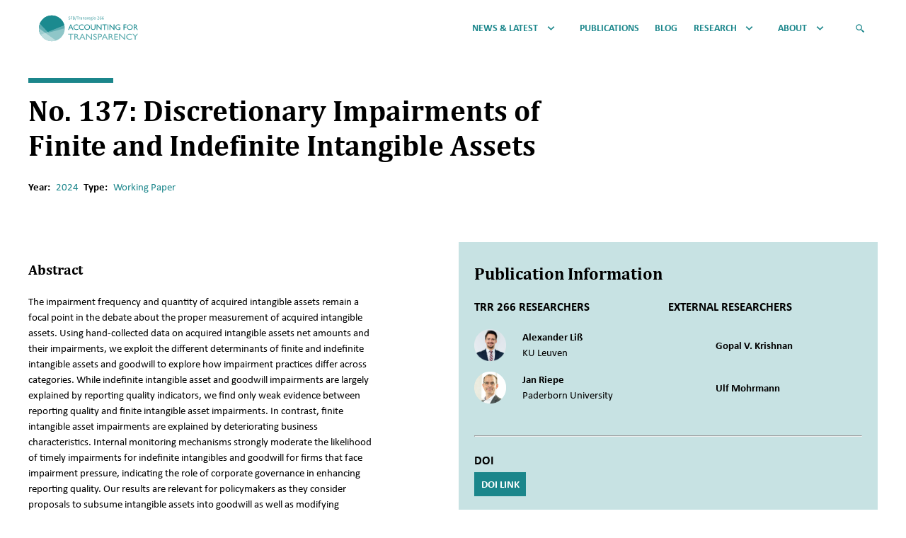

--- FILE ---
content_type: text/html; charset=UTF-8
request_url: https://www.accounting-for-transparency.de/publications/under-the-radar-discretionary-impairments-of-definite-and-indefinite-intangible-assets/
body_size: 316104
content:
<!DOCTYPE html>
<html class="no-js" lang="en_US" prefix="og: http://ogp.me/ns#">
<head>
    <meta charset="UTF-8"/>
            
                        <meta name="viewport" content="width=device-width, initial-scale=1, viewport-fit=cover">
    <script>document.documentElement.classList.remove('no-js')</script>
    <link rel="apple-touch-icon" sizes="180x180" href="/wp-content/themes/trr266/apple-touch-icon.png">
    <link rel="icon" type="image/png" sizes="32x32" href="/wp-content/themes/trr266/favicon-32x32.png">
    <link rel="icon" type="image/png" sizes="16x16" href="/wp-content/themes/trr266/favicon-16x16.png">
    <link rel="mask-icon" href="/wp-content/themes/trr266/safari-pinned-tab.svg" color="#5bbad5">
    <link rel="shortcut icon" href="/wp-content/themes/trr266/favicon.ico">
    <meta name="msapplication-TileColor" content="#ffffff">
    <meta name="msapplication-config" content="/wp-content/themes/trr266/browserconfig.xml">
    <meta name="theme-color" content="#ffffff">

            <script src="https://www.accounting-for-transparency.de/wp-content/themes/trr266/dist/main-C3g0CNf5.js"></script>
        <!-- Newsletter2Go -->
    <script consent-required="20003" consent-by="services" consent-id="20009" consent-original-type-_="application/javascript" type="application/consent" consent-inline="
      !function (e, t, n, c, r, a, i) {
        e.Newsletter2GoTrackingObject = r, e[r] = e[r] || function () {
          (e[r].q = e[r].q || []).push(arguments)
        }, e[r].l = 1 * new Date, a = t.createElement(n), i = t.getElementsByTagName(n)[0], a.async = 1, a.src = c, i.parentNode.insertBefore(a, i)
      }(window, document, &#39;script&#39;, &#39;https://static.newsletter2go.com/utils.js&#39;, &#39;n2g&#39;)
    "></script>
    <!-- End Newsletter2Go -->
    <link rel="pingback" href="https://www.accounting-for-transparency.de/xmlrpc.php"/>
    <meta name='robots' content='index, follow, max-image-preview:large, max-snippet:-1, max-video-preview:-1' />
	<style>img:is([sizes="auto" i], [sizes^="auto," i]) { contain-intrinsic-size: 3000px 1500px }</style>
	
	<!-- This site is optimized with the Yoast SEO plugin v24.9 - https://yoast.com/wordpress/plugins/seo/ -->
	<title>No. 137: Discretionary Impairments of Finite and Indefinite Intangible Assets - TRR 266 Accounting for Transparency</title><link rel="stylesheet" href="https://www.accounting-for-transparency.de/wp-content/cache/min/1/628daa0b5984b22e00b60300c8f22823.css" media="all" data-minify="1" />
	<link rel="canonical" href="https://www.accounting-for-transparency.de/publications/under-the-radar-discretionary-impairments-of-definite-and-indefinite-intangible-assets/" />
	<meta property="og:locale" content="en_US" />
	<meta property="og:type" content="article" />
	<meta property="og:title" content="No. 137: Discretionary Impairments of Finite and Indefinite Intangible Assets - TRR 266 Accounting for Transparency" />
	<meta property="og:description" content="Abstract The impairment frequency and quantity of acquired intangible assets remain a focal point in the debate about the proper measurement of acquired intangible assets. Using hand-collected data on acquired [&hellip;]" />
	<meta property="og:url" content="https://www.accounting-for-transparency.de/publications/under-the-radar-discretionary-impairments-of-definite-and-indefinite-intangible-assets/" />
	<meta property="og:site_name" content="TRR 266 Accounting for Transparency" />
	<meta property="article:modified_time" content="2025-11-05T12:18:53+00:00" />
	<meta name="twitter:card" content="summary_large_image" />
	<meta name="twitter:label1" content="Est. reading time" />
	<meta name="twitter:data1" content="2 minutes" />
	<script type="application/ld+json" class="yoast-schema-graph">{"@context":"https://schema.org","@graph":[{"@type":"WebPage","@id":"https://www.accounting-for-transparency.de/publications/under-the-radar-discretionary-impairments-of-definite-and-indefinite-intangible-assets/","url":"https://www.accounting-for-transparency.de/publications/under-the-radar-discretionary-impairments-of-definite-and-indefinite-intangible-assets/","name":"No. 137: Discretionary Impairments of Finite and Indefinite Intangible Assets - TRR 266 Accounting for Transparency","isPartOf":{"@id":"https://www.accounting-for-transparency.de/#website"},"datePublished":"2023-12-22T09:31:06+00:00","dateModified":"2025-11-05T12:18:53+00:00","breadcrumb":{"@id":"https://www.accounting-for-transparency.de/publications/under-the-radar-discretionary-impairments-of-definite-and-indefinite-intangible-assets/#breadcrumb"},"inLanguage":"en-US","potentialAction":[{"@type":"ReadAction","target":["https://www.accounting-for-transparency.de/publications/under-the-radar-discretionary-impairments-of-definite-and-indefinite-intangible-assets/"]}]},{"@type":"BreadcrumbList","@id":"https://www.accounting-for-transparency.de/publications/under-the-radar-discretionary-impairments-of-definite-and-indefinite-intangible-assets/#breadcrumb","itemListElement":[{"@type":"ListItem","position":1,"name":"Home","item":"https://www.accounting-for-transparency.de/"},{"@type":"ListItem","position":2,"name":"Publications","item":"https://www.accounting-for-transparency.de/publications/"},{"@type":"ListItem","position":3,"name":"No. 137: Discretionary Impairments of Finite and Indefinite Intangible Assets"}]},{"@type":"WebSite","@id":"https://www.accounting-for-transparency.de/#website","url":"https://www.accounting-for-transparency.de/","name":"TRR 266 Accounting for Transparency","description":"","potentialAction":[{"@type":"SearchAction","target":{"@type":"EntryPoint","urlTemplate":"https://www.accounting-for-transparency.de/?s={search_term_string}"},"query-input":{"@type":"PropertyValueSpecification","valueRequired":true,"valueName":"search_term_string"}}],"inLanguage":"en-US"}]}</script>
	<!-- / Yoast SEO plugin. -->



<script consent-skip-blocker="1" data-skip-lazy-load="js-extra"  data-cfasync="false">
(function () {
  // Web Font Loader compatibility (https://github.com/typekit/webfontloader)
  var modules = {
    typekit: "https://use.typekit.net",
    google: "https://fonts.googleapis.com/"
  };

  var load = function (config) {
    setTimeout(function () {
      var a = window.consentApi;

      // Only when blocker is active
      if (a) {
        // Iterate all modules and handle in a single `WebFont.load`
        Object.keys(modules).forEach(function (module) {
          var newConfigWithoutOtherModules = JSON.parse(
            JSON.stringify(config)
          );
          Object.keys(modules).forEach(function (toRemove) {
            if (toRemove !== module) {
              delete newConfigWithoutOtherModules[toRemove];
            }
          });

          if (newConfigWithoutOtherModules[module]) {
            a.unblock(modules[module]).then(function () {
              var originalLoad = window.WebFont.load;
              if (originalLoad !== load) {
                originalLoad(newConfigWithoutOtherModules);
              }
            });
          }
        });
      }
    }, 0);
  };

  if (!window.WebFont) {
    window.WebFont = {
      load: load
    };
  }
})();
</script><style>[consent-id]:not(.rcb-content-blocker):not([consent-transaction-complete]):not([consent-visual-use-parent^="children:"]):not([consent-confirm]){opacity:0!important;}
.rcb-content-blocker+.rcb-content-blocker-children-fallback~*{display:none!important;}</style><link rel="preload" href="https://www.accounting-for-transparency.de/wp-content/0e505579a59b15e2453dfb2d19914230/dist/1566139106.js?ver=4da9deaa8edb67e014c200f7fb07caf2" as="script" />
<link rel="preload" href="https://www.accounting-for-transparency.de/wp-content/0e505579a59b15e2453dfb2d19914230/dist/371624977.js?ver=fefcaa1c3eea3a500de03fb37bfd85c1" as="script" />
<link rel="preload" href="https://www.accounting-for-transparency.de/wp-content/plugins/real-cookie-banner-pro/public/lib/animate.css/animate.min.css?ver=4.1.1" as="style" />
<script data-cfasync="false" type="text/javascript" defer src="https://www.accounting-for-transparency.de/wp-content/0e505579a59b15e2453dfb2d19914230/dist/1566139106.js?ver=4da9deaa8edb67e014c200f7fb07caf2" id="real-cookie-banner-pro-vendor-real-cookie-banner-pro-banner-js"></script>
<script type="application/json" data-skip-lazy-load="js-extra" data-skip-moving="true" data-no-defer nitro-exclude data-alt-type="application/ld+json" data-dont-merge data-wpmeteor-nooptimize="true" data-cfasync="false" id="ad3fb5909b9a3957537db5554f96068241-js-extra">{"slug":"real-cookie-banner-pro","textDomain":"real-cookie-banner","version":"5.2.12","restUrl":"https:\/\/www.accounting-for-transparency.de\/wp-json\/real-cookie-banner\/v1\/","restNamespace":"real-cookie-banner\/v1","restPathObfuscateOffset":"e2616a4b733fb75e","restRoot":"https:\/\/www.accounting-for-transparency.de\/wp-json\/","restQuery":{"_v":"5.2.12","_locale":"user","_dataLocale":"en"},"restNonce":"3259fa606b","restRecreateNonceEndpoint":"https:\/\/www.accounting-for-transparency.de\/wp-admin\/admin-ajax.php?action=rest-nonce","publicUrl":"https:\/\/www.accounting-for-transparency.de\/wp-content\/plugins\/real-cookie-banner-pro\/public\/","chunkFolder":"dist","chunksLanguageFolder":"https:\/\/www.accounting-for-transparency.de\/wp-content\/languages\/mo-cache\/real-cookie-banner-pro\/","chunks":{},"others":{"customizeValuesBanner":"{\"layout\":{\"type\":\"dialog\",\"maxHeightEnabled\":false,\"maxHeight\":740,\"dialogMaxWidth\":530,\"dialogPosition\":\"middleCenter\",\"dialogMargin\":[0,0,0,0],\"bannerPosition\":\"bottom\",\"bannerMaxWidth\":1024,\"dialogBorderRadius\":3,\"borderRadius\":5,\"animationIn\":\"slideInUp\",\"animationInDuration\":500,\"animationInOnlyMobile\":true,\"animationOut\":\"none\",\"animationOutDuration\":500,\"animationOutOnlyMobile\":true,\"overlay\":true,\"overlayBg\":\"#000000\",\"overlayBgAlpha\":50,\"overlayBlur\":2},\"decision\":{\"acceptAll\":\"button\",\"acceptEssentials\":\"button\",\"showCloseIcon\":false,\"acceptIndividual\":\"link\",\"buttonOrder\":\"all,essential,save,individual\",\"showGroups\":false,\"groupsFirstView\":false,\"saveButton\":\"always\"},\"design\":{\"bg\":\"#ffffff\",\"textAlign\":\"center\",\"linkTextDecoration\":\"underline\",\"borderWidth\":0,\"borderColor\":\"#ffffff\",\"fontSize\":13,\"fontColor\":\"#2b2b2b\",\"fontInheritFamily\":true,\"fontFamily\":\"Arial, Helvetica, sans-serif\",\"fontWeight\":\"normal\",\"boxShadowEnabled\":true,\"boxShadowOffsetX\":0,\"boxShadowOffsetY\":5,\"boxShadowBlurRadius\":13,\"boxShadowSpreadRadius\":0,\"boxShadowColor\":\"#000000\",\"boxShadowColorAlpha\":20},\"headerDesign\":{\"inheritBg\":true,\"bg\":\"#f4f4f4\",\"inheritTextAlign\":true,\"textAlign\":\"center\",\"padding\":[17,20,15,20],\"logo\":\"\",\"logoRetina\":\"\",\"logoMaxHeight\":40,\"logoPosition\":\"left\",\"logoMargin\":[5,15,5,15],\"fontSize\":20,\"fontColor\":\"#2b2b2b\",\"fontInheritFamily\":true,\"fontFamily\":\"Arial, Helvetica, sans-serif\",\"fontWeight\":\"normal\",\"borderWidth\":1,\"borderColor\":\"#efefef\"},\"bodyDesign\":{\"padding\":[15,20,5,20],\"descriptionInheritFontSize\":true,\"descriptionFontSize\":13,\"dottedGroupsInheritFontSize\":true,\"dottedGroupsFontSize\":13,\"dottedGroupsBulletColor\":\"#15779b\",\"teachingsInheritTextAlign\":true,\"teachingsTextAlign\":\"center\",\"teachingsSeparatorActive\":true,\"teachingsSeparatorWidth\":50,\"teachingsSeparatorHeight\":1,\"teachingsSeparatorColor\":\"#15779b\",\"teachingsInheritFontSize\":false,\"teachingsFontSize\":12,\"teachingsInheritFontColor\":false,\"teachingsFontColor\":\"#757575\",\"accordionMargin\":[10,0,5,0],\"accordionPadding\":[5,10,5,10],\"accordionArrowType\":\"outlined\",\"accordionArrowColor\":\"#15779b\",\"accordionBg\":\"#ffffff\",\"accordionActiveBg\":\"#f9f9f9\",\"accordionHoverBg\":\"#efefef\",\"accordionBorderWidth\":1,\"accordionBorderColor\":\"#efefef\",\"accordionTitleFontSize\":12,\"accordionTitleFontColor\":\"#2b2b2b\",\"accordionTitleFontWeight\":\"normal\",\"accordionDescriptionMargin\":[5,0,0,0],\"accordionDescriptionFontSize\":12,\"accordionDescriptionFontColor\":\"#757575\",\"accordionDescriptionFontWeight\":\"normal\",\"acceptAllOneRowLayout\":false,\"acceptAllPadding\":[10,10,10,10],\"acceptAllBg\":\"#15779b\",\"acceptAllTextAlign\":\"center\",\"acceptAllFontSize\":18,\"acceptAllFontColor\":\"#ffffff\",\"acceptAllFontWeight\":\"normal\",\"acceptAllBorderWidth\":0,\"acceptAllBorderColor\":\"#000000\",\"acceptAllHoverBg\":\"#11607d\",\"acceptAllHoverFontColor\":\"#ffffff\",\"acceptAllHoverBorderColor\":\"#000000\",\"acceptEssentialsUseAcceptAll\":true,\"acceptEssentialsButtonType\":\"\",\"acceptEssentialsPadding\":[10,10,10,10],\"acceptEssentialsBg\":\"#efefef\",\"acceptEssentialsTextAlign\":\"center\",\"acceptEssentialsFontSize\":18,\"acceptEssentialsFontColor\":\"#0a0a0a\",\"acceptEssentialsFontWeight\":\"normal\",\"acceptEssentialsBorderWidth\":0,\"acceptEssentialsBorderColor\":\"#000000\",\"acceptEssentialsHoverBg\":\"#e8e8e8\",\"acceptEssentialsHoverFontColor\":\"#000000\",\"acceptEssentialsHoverBorderColor\":\"#000000\",\"acceptIndividualPadding\":[5,5,5,5],\"acceptIndividualBg\":\"#ffffff\",\"acceptIndividualTextAlign\":\"center\",\"acceptIndividualFontSize\":16,\"acceptIndividualFontColor\":\"#15779b\",\"acceptIndividualFontWeight\":\"normal\",\"acceptIndividualBorderWidth\":0,\"acceptIndividualBorderColor\":\"#000000\",\"acceptIndividualHoverBg\":\"#ffffff\",\"acceptIndividualHoverFontColor\":\"#11607d\",\"acceptIndividualHoverBorderColor\":\"#000000\"},\"footerDesign\":{\"poweredByLink\":true,\"inheritBg\":false,\"bg\":\"#fcfcfc\",\"inheritTextAlign\":true,\"textAlign\":\"center\",\"padding\":[10,20,15,20],\"fontSize\":14,\"fontColor\":\"#757474\",\"fontInheritFamily\":true,\"fontFamily\":\"Arial, Helvetica, sans-serif\",\"fontWeight\":\"normal\",\"hoverFontColor\":\"#2b2b2b\",\"borderWidth\":1,\"borderColor\":\"#efefef\",\"languageSwitcher\":\"flags\"},\"texts\":{\"headline\":\"Privacy preferences\",\"description\":\"We use cookies and similar technologies on our website and process your personal data (e.g. IP address), for example, to personalize content and ads, to integrate media from third-party providers or to analyze traffic on our website. Data processing may also happen as a result of cookies being set. We share this data with third parties that we name in the privacy settings.<br \\\/><br \\\/>The data processing may take place with your consent or on the basis of a legitimate interest, which you can object to in the privacy settings. You have the right not to consent and to change or revoke your consent at a later time. For more information on the use of your data, please visit our {{privacyPolicy}}privacy policy{{\\\/privacyPolicy}}.\",\"acceptAll\":\"Accept all\",\"acceptEssentials\":\"Continue without consent\",\"acceptIndividual\":\"Set privacy settings individually\",\"poweredBy\":\"0\",\"dataProcessingInUnsafeCountries\":\"Some services process personal data in unsecure third countries. By consenting to the use of these services, you also consent to the processing of your data in these unsecure third countries in accordance with {{legalBasis}}. This involves risks that your data will be processed by authorities for control and monitoring purposes, perhaps without the possibility of a legal recourse.\",\"ageNoticeBanner\":\"You are under {{minAge}} years old? Then you cannot consent to optional services. Ask your parents or legal guardians to agree to these services with you.\",\"ageNoticeBlocker\":\"You are under {{minAge}} years old? Unfortunately, you are not permitted to consent to this service to view this content. Please ask your parents or guardians to agree to the service with you!\",\"listServicesNotice\":\"By accepting all services, you allow {{services}} to be loaded. These services are divided into groups {{serviceGroups}} according to their purpose (belonging marked with superscript numbers).\",\"listServicesLegitimateInterestNotice\":\"In addition, {{services}} are loaded based on a legitimate interest.\",\"tcfStacksCustomName\":\"Services with various purposes outside the TCF standard\",\"tcfStacksCustomDescription\":\"Services that do not share consents via the TCF standard, but via other technologies. These are divided into several groups according to their purpose. Some of them are used based on a legitimate interest (e.g. threat prevention), others are used only with your consent. Details about the individual groups and purposes of the services can be found in the individual privacy settings.\",\"consentForwardingExternalHosts\":\"Your consent is also applicable on {{websites}}.\",\"blockerHeadline\":\"{{name}} blocked due to privacy settings\",\"blockerLinkShowMissing\":\"Show all services you still need to agree to\",\"blockerLoadButton\":\"Accept services and load content\",\"blockerAcceptInfo\":\"Loading the blocked content will adjust your privacy settings. Content from this service will not be blocked in the future.\",\"stickyHistory\":\"Privacy settings history\",\"stickyRevoke\":\"Revoke consents\",\"stickyRevokeSuccessMessage\":\"You have successfully revoked consent for services with its cookies and personal data processing. The page will be reloaded now!\",\"stickyChange\":\"Change privacy settings\"},\"individualLayout\":{\"inheritDialogMaxWidth\":false,\"dialogMaxWidth\":970,\"inheritBannerMaxWidth\":true,\"bannerMaxWidth\":1980,\"descriptionTextAlign\":\"left\"},\"group\":{\"checkboxBg\":\"#f0f0f0\",\"checkboxBorderWidth\":1,\"checkboxBorderColor\":\"#d2d2d2\",\"checkboxActiveColor\":\"#ffffff\",\"checkboxActiveBg\":\"#15779b\",\"checkboxActiveBorderColor\":\"#11607d\",\"groupInheritBg\":true,\"groupBg\":\"#f4f4f4\",\"groupPadding\":[15,15,15,15],\"groupSpacing\":10,\"groupBorderRadius\":5,\"groupBorderWidth\":1,\"groupBorderColor\":\"#f4f4f4\",\"headlineFontSize\":16,\"headlineFontWeight\":\"normal\",\"headlineFontColor\":\"#2b2b2b\",\"descriptionFontSize\":14,\"descriptionFontColor\":\"#757575\",\"linkColor\":\"#757575\",\"linkHoverColor\":\"#2b2b2b\",\"detailsHideLessRelevant\":true},\"saveButton\":{\"useAcceptAll\":true,\"type\":\"button\",\"padding\":[10,10,10,10],\"bg\":\"#efefef\",\"textAlign\":\"center\",\"fontSize\":18,\"fontColor\":\"#0a0a0a\",\"fontWeight\":\"normal\",\"borderWidth\":0,\"borderColor\":\"#000000\",\"hoverBg\":\"#e8e8e8\",\"hoverFontColor\":\"#000000\",\"hoverBorderColor\":\"#000000\"},\"individualTexts\":{\"headline\":\"Individual privacy preferences\",\"description\":\"We use cookies and similar technologies on our website and process your personal data (e.g. IP address), for example, to personalize content and ads, to integrate media from third-party providers or to analyze traffic on our website. Data processing may also happen as a result of cookies being set. We share this data with third parties that we name in the privacy settings.<br \\\/><br \\\/>The data processing may take place with your consent or on the basis of a legitimate interest, which you can object to in the privacy settings. You have the right not to consent and to change or revoke your consent at a later time. For more information on the use of your data, please visit our {{privacyPolicy}}privacy policy{{\\\/privacyPolicy}}.<br \\\/><br \\\/>Below you will find an overview of all services used by this website. You can view detailed information about each service and agree to them individually or exercise your right to object.\",\"save\":\"Save custom choices\",\"showMore\":\"Show service information\",\"hideMore\":\"Hide service information\",\"postamble\":\"\"},\"mobile\":{\"enabled\":true,\"maxHeight\":400,\"hideHeader\":false,\"alignment\":\"bottom\",\"scalePercent\":90,\"scalePercentVertical\":-50},\"sticky\":{\"enabled\":false,\"animationsEnabled\":true,\"alignment\":\"left\",\"bubbleBorderRadius\":50,\"icon\":\"fingerprint\",\"iconCustom\":\"\",\"iconCustomRetina\":\"\",\"iconSize\":30,\"iconColor\":\"#ffffff\",\"bubbleMargin\":[10,20,20,20],\"bubblePadding\":15,\"bubbleBg\":\"#15779b\",\"bubbleBorderWidth\":0,\"bubbleBorderColor\":\"#10556f\",\"boxShadowEnabled\":true,\"boxShadowOffsetX\":0,\"boxShadowOffsetY\":2,\"boxShadowBlurRadius\":5,\"boxShadowSpreadRadius\":1,\"boxShadowColor\":\"#105b77\",\"boxShadowColorAlpha\":40,\"bubbleHoverBg\":\"#ffffff\",\"bubbleHoverBorderColor\":\"#000000\",\"hoverIconColor\":\"#000000\",\"hoverIconCustom\":\"\",\"hoverIconCustomRetina\":\"\",\"menuFontSize\":16,\"menuBorderRadius\":5,\"menuItemSpacing\":10,\"menuItemPadding\":[5,10,5,10]},\"customCss\":{\"css\":\"\",\"antiAdBlocker\":\"y\"}}","isPro":true,"showProHints":false,"proUrl":"https:\/\/devowl.io\/go\/real-cookie-banner?source=rcb-lite","showLiteNotice":false,"frontend":{"groups":"[{\"id\":393,\"name\":\"Essential\",\"slug\":\"essential\",\"description\":\"Essential services are required for the basic functionality of the website. They only contain technically necessary services. These services cannot be objected to.\",\"isEssential\":true,\"isDefault\":true,\"items\":[{\"id\":19989,\"name\":\"Real Cookie Banner\",\"purpose\":\"Real Cookie Banner asks website visitors for consent to set cookies and process personal data. For this purpose, a UUID (pseudonymous identification of the user) is assigned to each website visitor, which is valid until the cookie expires to store the consent. Cookies are used to test whether cookies can be set, to store reference to documented consent, to store which services from which service groups the visitor has consented to, and, if consent is obtained under the Transparency &amp; Consent Framework (TCF), to store consent in TCF partners, purposes, special purposes, features and special features. As part of the obligation to disclose according to GDPR, the collected consent is fully documented. This includes, in addition to the services and service groups to which the visitor has consented, and if consent is obtained according to the TCF standard, to which TCF partners, purposes and features the visitor has consented, all cookie banner settings at the time of consent as well as the technical circumstances (e.g. size of the displayed area at the time of consent) and the user interactions (e.g. clicking on buttons) that led to consent. Consent is collected once per language.\",\"providerContact\":{\"phone\":\"\",\"email\":\"\",\"link\":\"\"},\"isProviderCurrentWebsite\":true,\"provider\":\"\",\"uniqueName\":\"\",\"isEmbeddingOnlyExternalResources\":false,\"legalBasis\":\"legal-requirement\",\"dataProcessingInCountries\":[],\"dataProcessingInCountriesSpecialTreatments\":[],\"technicalDefinitions\":[{\"type\":\"http\",\"name\":\"real_cookie_banner*\",\"host\":\".accounting-for-transparency.de\",\"duration\":365,\"durationUnit\":\"d\",\"isSessionDuration\":false,\"purpose\":\"Eindeutiger Identifikator f\\u00fcr die Einwilligung, aber nicht f\\u00fcr den Website-Besucher. Revisionshash f\\u00fcr die Einstellungen des Cookie-Banners (Texte, Farben, Funktionen, Servicegruppen, Dienste, Content Blocker usw.). IDs f\\u00fcr eingewilligte Services und Service-Gruppen.\"},{\"type\":\"http\",\"name\":\"real_cookie_banner*-tcf\",\"host\":\".accounting-for-transparency.de\",\"duration\":365,\"durationUnit\":\"d\",\"isSessionDuration\":false,\"purpose\":\"Im Rahmen von TCF gesammelte Einwilligungen, die im TC-String-Format gespeichert werden, einschlie\\u00dflich TCF-Vendoren, -Zwecke, -Sonderzwecke, -Funktionen und -Sonderfunktionen.\"},{\"type\":\"http\",\"name\":\"real_cookie_banner*-gcm\",\"host\":\".accounting-for-transparency.de\",\"duration\":365,\"durationUnit\":\"d\",\"isSessionDuration\":false,\"purpose\":\"Die im Google Consent Mode gesammelten Einwilligungen in die verschiedenen Einwilligungstypen (Zwecke) werden f\\u00fcr alle mit dem Google Consent Mode kompatiblen Services gespeichert.\"},{\"type\":\"http\",\"name\":\"real_cookie_banner-test\",\"host\":\".accounting-for-transparency.de\",\"duration\":365,\"durationUnit\":\"d\",\"isSessionDuration\":false,\"purpose\":\"Cookie, der gesetzt wurde, um die Funktionalit\\u00e4t von HTTP-Cookies zu testen. Wird sofort nach dem Test gel\\u00f6scht.\"},{\"type\":\"local\",\"name\":\"real_cookie_banner*\",\"host\":\"https:\\\/\\\/www.accounting-for-transparency.de\",\"duration\":1,\"durationUnit\":\"d\",\"isSessionDuration\":false,\"purpose\":\"Eindeutiger Identifikator f\\u00fcr die Einwilligung, aber nicht f\\u00fcr den Website-Besucher. Revisionshash f\\u00fcr die Einstellungen des Cookie-Banners (Texte, Farben, Funktionen, Service-Gruppen, Services, Content Blocker usw.). IDs f\\u00fcr eingewilligte Services und Service-Gruppen. Wird nur solange gespeichert, bis die Einwilligung auf dem Website-Server dokumentiert ist.\"},{\"type\":\"local\",\"name\":\"real_cookie_banner*-tcf\",\"host\":\"https:\\\/\\\/www.accounting-for-transparency.de\",\"duration\":1,\"durationUnit\":\"d\",\"isSessionDuration\":false,\"purpose\":\"Im Rahmen von TCF gesammelte Einwilligungen werden im TC-String-Format gespeichert, einschlie\\u00dflich TCF Vendoren, Zwecke, besondere Zwecke, Funktionen und besondere Funktionen. Wird nur solange gespeichert, bis die Einwilligung auf dem Website-Server dokumentiert ist.\"},{\"type\":\"local\",\"name\":\"real_cookie_banner*-gcm\",\"host\":\"https:\\\/\\\/www.accounting-for-transparency.de\",\"duration\":1,\"durationUnit\":\"d\",\"isSessionDuration\":false,\"purpose\":\"Im Rahmen des Google Consent Mode erfasste Einwilligungen werden f\\u00fcr alle mit dem Google Consent Mode kompatiblen Services in Einwilligungstypen (Zwecke) gespeichert. Wird nur solange gespeichert, bis die Einwilligung auf dem Website-Server dokumentiert ist.\"},{\"type\":\"local\",\"name\":\"real_cookie_banner-consent-queue*\",\"host\":\"https:\\\/\\\/www.accounting-for-transparency.de\",\"duration\":1,\"durationUnit\":\"d\",\"isSessionDuration\":false,\"purpose\":\"Lokale Zwischenspeicherung (Caching) der Auswahl im Cookie-Banner, bis der Server die Einwilligung dokumentiert; Dokumentation periodisch oder bei Seitenwechseln versucht, wenn der Server nicht verf\\u00fcgbar oder \\u00fcberlastet ist.\"}],\"codeDynamics\":[],\"providerPrivacyPolicyUrl\":\"\",\"providerLegalNoticeUrl\":\"\",\"tagManagerOptInEventName\":\"\",\"tagManagerOptOutEventName\":\"\",\"googleConsentModeConsentTypes\":[],\"executePriority\":10,\"codeOptIn\":\"\",\"executeCodeOptInWhenNoTagManagerConsentIsGiven\":false,\"codeOptOut\":\"\",\"executeCodeOptOutWhenNoTagManagerConsentIsGiven\":false,\"deleteTechnicalDefinitionsAfterOptOut\":false,\"codeOnPageLoad\":\"\",\"presetId\":\"real-cookie-banner\"},{\"id\":19991,\"name\":\"WPML\",\"purpose\":\"WPML is a multi-language system for WordPress websites to output the website in multiple languages, making it available to a larger amount of users. Cookies or cookie-like technologies can be stored and read. These can store the language of the user and can redirect the user to the version of the website that matches with the browser language. The legitimate interest in using this service is to store the user's language to deliver the content in the correct language.\",\"providerContact\":{\"phone\":\"\",\"email\":\"\",\"link\":\"\"},\"isProviderCurrentWebsite\":true,\"provider\":\"TRR 266 Accounting for Transparency\",\"uniqueName\":\"wpml\",\"isEmbeddingOnlyExternalResources\":false,\"legalBasis\":\"consent\",\"dataProcessingInCountries\":[],\"dataProcessingInCountriesSpecialTreatments\":[],\"technicalDefinitions\":[{\"type\":\"http\",\"name\":\"wp-wpml_current_language\",\"host\":\"www.accounting-for-transparency.de\",\"duration\":1,\"durationUnit\":\"d\",\"isSessionDuration\":false,\"purpose\":\"Current language\"},{\"type\":\"indexedDb\",\"name\":\"wp-wpml_current_admin_language_*\",\"host\":\"www.accounting-for-transparency.de\",\"duration\":1,\"durationUnit\":\"d\",\"isSessionDuration\":false,\"purpose\":\"WordPress administration area language\"},{\"type\":\"http\",\"name\":\"_icl_visitor_lang_js\",\"host\":\"www.accounting-for-transparency.de\",\"duration\":0,\"durationUnit\":\"y\",\"isSessionDuration\":true,\"purpose\":\"Language from which there was a redirect\"},{\"type\":\"http\",\"name\":\"wpml_browser_redirect_test\",\"host\":\"www.accounting-for-transparency.de\",\"duration\":0,\"durationUnit\":\"y\",\"isSessionDuration\":true,\"purpose\":\"Checks whether cookies can be set or not\"}],\"codeDynamics\":[],\"providerPrivacyPolicyUrl\":\"https:\\\/\\\/www.accounting-for-transparency.de\\\/privacy-policy\\\/\",\"providerLegalNoticeUrl\":\"\",\"tagManagerOptInEventName\":\"\",\"tagManagerOptOutEventName\":\"\",\"googleConsentModeConsentTypes\":[],\"executePriority\":10,\"codeOptIn\":\"\",\"executeCodeOptInWhenNoTagManagerConsentIsGiven\":false,\"codeOptOut\":\"\",\"executeCodeOptOutWhenNoTagManagerConsentIsGiven\":false,\"deleteTechnicalDefinitionsAfterOptOut\":false,\"codeOnPageLoad\":\"\",\"presetId\":\"wpml\"},{\"id\":19993,\"name\":\"Wordfence\",\"purpose\":\"Wordfence secures this website from attacks of various kinds. This requires processing the user\\u2019s IP-address and metadata. Cookies or cookie-like technologies can be stored and read. These can contain personal data and technical data to check the permissions of the user before accessing WordPress, to notify administrators when a user signs in with a new device or location, and to bypass defined country restrictions through specially prepared links. This data can be used to be protected against brute force attacks, and it can be used to improve the services of Defiant, Inc.. The legitimate interest to use this service is to enable essential security of the website.\",\"providerContact\":{\"phone\":\"\",\"email\":\"privacy@defiant.com\",\"link\":\"\"},\"isProviderCurrentWebsite\":false,\"provider\":\"Defiant, Inc., 1700 Westlake Ave N Ste 200, Seattle, WA 98109, United States\",\"uniqueName\":\"wordfence\",\"isEmbeddingOnlyExternalResources\":false,\"legalBasis\":\"legitimate-interest\",\"dataProcessingInCountries\":[\"US\"],\"dataProcessingInCountriesSpecialTreatments\":[\"standard-contractual-clauses\"],\"technicalDefinitions\":[{\"type\":\"http\",\"name\":\"wfls-remembered-*\",\"host\":\"www.accounting-for-transparency.de\",\"duration\":30,\"durationUnit\":\"d\",\"isSessionDuration\":false,\"purpose\":\"Token to recognize users after two-factor authentication (2FA) for a certain period of time\"},{\"type\":\"http\",\"name\":\"wfwaf-authcookie-*\",\"host\":\"www.accounting-for-transparency.de\",\"duration\":12,\"durationUnit\":\"mo\",\"isSessionDuration\":false,\"purpose\":\"Authentication token to recognize logged-in users and thus reduce the load on the firewall\"},{\"type\":\"http\",\"name\":\"wf_loginalerted_*\",\"host\":\"www.accounting-for-transparency.de\",\"duration\":12,\"durationUnit\":\"mo\",\"isSessionDuration\":false,\"purpose\":\"Unique value to detect logins and suspicious login activity from new devices or unknown locations\"},{\"type\":\"http\",\"name\":\"wfCBLBypass\",\"host\":\"www.accounting-for-transparency.de\",\"duration\":12,\"durationUnit\":\"mo\",\"isSessionDuration\":false,\"purpose\":\"Unique value that allows users to visit the website despite a regional restriction\"}],\"codeDynamics\":[],\"providerPrivacyPolicyUrl\":\"https:\\\/\\\/www.wordfence.com\\\/privacy-policy\\\/\",\"providerLegalNoticeUrl\":\"\",\"tagManagerOptInEventName\":\"\",\"tagManagerOptOutEventName\":\"\",\"googleConsentModeConsentTypes\":[],\"executePriority\":10,\"codeOptIn\":\"\",\"executeCodeOptInWhenNoTagManagerConsentIsGiven\":false,\"codeOptOut\":\"\",\"executeCodeOptOutWhenNoTagManagerConsentIsGiven\":false,\"deleteTechnicalDefinitionsAfterOptOut\":false,\"codeOnPageLoad\":\"\",\"presetId\":\"wordfence\"}]},{\"id\":395,\"name\":\"Functional\",\"slug\":\"functional\",\"description\":\"Functional services are necessary to provide features beyond the essential functionality such as prettier fonts, video playback or interactive web 2.0 features. Content from e.g. video platforms and social media platforms are blocked by default, and can be consented to. If the service is agreed to, this content is loaded automatically without further manual consent.\",\"isEssential\":false,\"isDefault\":true,\"items\":[{\"id\":19995,\"name\":\"Comments\",\"purpose\":\"WordPress as a content management system offers the possibility to write comments under blog posts and similar content. The cookie stores the name, e-mail address and website of a commentator to display it again if the commentator wants to write another comment on this website.\",\"providerContact\":{\"phone\":\"\",\"email\":\"\",\"link\":\"\"},\"isProviderCurrentWebsite\":true,\"provider\":\"TRR 266 Accounting for Transparency\",\"uniqueName\":\"wordpress-comments\",\"isEmbeddingOnlyExternalResources\":false,\"legalBasis\":\"consent\",\"dataProcessingInCountries\":[],\"dataProcessingInCountriesSpecialTreatments\":[],\"technicalDefinitions\":[{\"type\":\"http\",\"name\":\"comment_author_*\",\"host\":\"accounting-for-transparency.de\",\"duration\":1,\"durationUnit\":\"y\",\"isSessionDuration\":false,\"purpose\":\"\"},{\"type\":\"http\",\"name\":\"comment_author_email_*\",\"host\":\"accounting-for-transparency.de\",\"duration\":1,\"durationUnit\":\"y\",\"isSessionDuration\":false,\"purpose\":\"\"},{\"type\":\"http\",\"name\":\"comment_author_url_*\",\"host\":\"accounting-for-transparency.de\",\"duration\":1,\"durationUnit\":\"y\",\"isSessionDuration\":false,\"purpose\":\"\"}],\"codeDynamics\":[],\"providerPrivacyPolicyUrl\":\"https:\\\/\\\/www.accounting-for-transparency.de\\\/privacy-policy\\\/\",\"providerLegalNoticeUrl\":\"\",\"tagManagerOptInEventName\":\"\",\"tagManagerOptOutEventName\":\"\",\"googleConsentModeConsentTypes\":[],\"executePriority\":10,\"codeOptIn\":\"base64-encoded:[base64]\",\"executeCodeOptInWhenNoTagManagerConsentIsGiven\":false,\"codeOptOut\":\"\",\"executeCodeOptOutWhenNoTagManagerConsentIsGiven\":false,\"deleteTechnicalDefinitionsAfterOptOut\":false,\"codeOnPageLoad\":\"\",\"presetId\":\"wordpress-comments\"},{\"id\":19997,\"name\":\"Google Fonts\",\"purpose\":\"Google Fonts enables the integration of fonts into websites to enhance the website without installing the fonts on your device. This requires processing the user\\u2019s IP-address and metadata. No cookies or cookie-like technologies are set on the client of the user. The data can be used to collect visited websites, and it can be used to improve the services of Google. It can also be used for profiling, e.g. to provide you with personalized services, such as ads based on your interests or recommendations. Google provides personal information to their affiliates and other trusted businesses or persons to process it for them, based on Google's instructions and in compliance with Google's privacy policy.\",\"providerContact\":{\"phone\":\"+1 650 253 0000\",\"email\":\"dpo-google@google.com\",\"link\":\"https:\\\/\\\/support.google.com\\\/\"},\"isProviderCurrentWebsite\":false,\"provider\":\"Google Ireland Limited, Gordon House, Barrow Street, Dublin 4, Ireland\",\"uniqueName\":\"google-fonts\",\"isEmbeddingOnlyExternalResources\":true,\"legalBasis\":\"consent\",\"dataProcessingInCountries\":[\"US\",\"IE\",\"AU\",\"BE\",\"BR\",\"CA\",\"CL\",\"FI\",\"FR\",\"DE\",\"HK\",\"IN\",\"ID\",\"IL\",\"IT\",\"JP\",\"KR\",\"NL\",\"PL\",\"QA\",\"SG\",\"ES\",\"CH\",\"TW\",\"GB\"],\"dataProcessingInCountriesSpecialTreatments\":[\"provider-is-self-certified-trans-atlantic-data-privacy-framework\"],\"technicalDefinitions\":[{\"type\":\"http\",\"name\":\"\",\"host\":\"\",\"duration\":0,\"durationUnit\":\"y\",\"isSessionDuration\":false,\"purpose\":\"\"}],\"codeDynamics\":[],\"providerPrivacyPolicyUrl\":\"https:\\\/\\\/business.safety.google\\\/privacy\\\/\",\"providerLegalNoticeUrl\":\"\",\"tagManagerOptInEventName\":\"\",\"tagManagerOptOutEventName\":\"\",\"googleConsentModeConsentTypes\":[],\"executePriority\":10,\"codeOptIn\":\"\",\"executeCodeOptInWhenNoTagManagerConsentIsGiven\":false,\"codeOptOut\":\"\",\"executeCodeOptOutWhenNoTagManagerConsentIsGiven\":false,\"deleteTechnicalDefinitionsAfterOptOut\":false,\"codeOnPageLoad\":\"base64-encoded:[base64]\",\"presetId\":\"google-fonts\"},{\"id\":19999,\"name\":\"YouTube\",\"purpose\":\"YouTube enables the embedding of content published on youtube.com into websites to enhance the website with videos. This requires processing the user\\u2019s IP-address and metadata. Cookies or cookie-like technologies can be stored and read. These can contain personal data and technical data like user IDs, consent, settings of the video player, connected devices, interactions with the service, push notifications and used account. This data can be used to collect visited websites, detailed statistics about user behavior, and it can be used to improve the services of Google. It can also be used for profiling, e.g. to provide you with personalized services, such as ads based on your interests or recommendations. This data may be linked by Google to the data of users logged in on the websites of Google (e.g. youtube.com and google.com). Google provides personal information to their affiliates and other trusted businesses or persons to process it for them, based on Google's instructions and in compliance with Google's privacy policy.\",\"providerContact\":{\"phone\":\"\",\"email\":\"\",\"link\":\"\"},\"isProviderCurrentWebsite\":false,\"provider\":\"Google Ireland Limited, Gordon House, Barrow Street, Dublin 4, Ireland\",\"uniqueName\":\"youtube\",\"isEmbeddingOnlyExternalResources\":false,\"legalBasis\":\"consent\",\"dataProcessingInCountries\":[\"US\",\"IE\",\"CL\",\"NL\",\"BE\",\"FI\",\"DK\",\"TW\",\"JP\",\"SG\",\"BR\",\"GB\",\"FR\",\"DE\",\"PL\",\"ES\",\"IT\",\"CH\",\"IL\",\"KR\",\"IN\",\"HK\",\"AU\",\"QA\"],\"dataProcessingInCountriesSpecialTreatments\":[\"provider-is-self-certified-trans-atlantic-data-privacy-framework\"],\"technicalDefinitions\":[{\"type\":\"http\",\"name\":\"SIDCC\",\"host\":\".youtube.com\",\"duration\":1,\"durationUnit\":\"y\",\"isSessionDuration\":false,\"purpose\":\"\"},{\"type\":\"http\",\"name\":\"__Secure-3PAPISID\",\"host\":\".youtube.com\",\"duration\":13,\"durationUnit\":\"mo\",\"isSessionDuration\":false,\"purpose\":\"\"},{\"type\":\"http\",\"name\":\"__Secure-APISID\",\"host\":\".youtube.com\",\"duration\":1,\"durationUnit\":\"mo\",\"isSessionDuration\":false,\"purpose\":\"\"},{\"type\":\"http\",\"name\":\"SAPISID\",\"host\":\".youtube.com\",\"duration\":13,\"durationUnit\":\"mo\",\"isSessionDuration\":false,\"purpose\":\"\"},{\"type\":\"http\",\"name\":\"SSID\",\"host\":\".youtube.com\",\"duration\":13,\"durationUnit\":\"mo\",\"isSessionDuration\":false,\"purpose\":\"\"},{\"type\":\"http\",\"name\":\"1P_JAR\",\"host\":\".youtube.com\",\"duration\":1,\"durationUnit\":\"mo\",\"isSessionDuration\":false,\"purpose\":\"\"},{\"type\":\"http\",\"name\":\"SEARCH_SAMESITE\",\"host\":\".youtube.com\",\"duration\":6,\"durationUnit\":\"mo\",\"isSessionDuration\":false,\"purpose\":\"\"},{\"type\":\"http\",\"name\":\"YSC\",\"host\":\".youtube.com\",\"duration\":0,\"durationUnit\":\"y\",\"isSessionDuration\":true,\"purpose\":\"\"},{\"type\":\"http\",\"name\":\"LOGIN_INFO\",\"host\":\".youtube.com\",\"duration\":13,\"durationUnit\":\"mo\",\"isSessionDuration\":false,\"purpose\":\"\"},{\"type\":\"http\",\"name\":\"HSID\",\"host\":\".youtube.com\",\"duration\":13,\"durationUnit\":\"mo\",\"isSessionDuration\":false,\"purpose\":\"\"},{\"type\":\"http\",\"name\":\"VISITOR_INFO1_LIVE\",\"host\":\".youtube.com\",\"duration\":6,\"durationUnit\":\"mo\",\"isSessionDuration\":false,\"purpose\":\"\"},{\"type\":\"http\",\"name\":\"CONSENT\",\"host\":\".youtube.com\",\"duration\":9,\"durationUnit\":\"mo\",\"isSessionDuration\":false,\"purpose\":\"\"},{\"type\":\"http\",\"name\":\"__Secure-SSID\",\"host\":\".youtube.com\",\"duration\":1,\"durationUnit\":\"mo\",\"isSessionDuration\":false,\"purpose\":\"\"},{\"type\":\"http\",\"name\":\"__Secure-HSID\",\"host\":\".youtube.com\",\"duration\":1,\"durationUnit\":\"mo\",\"isSessionDuration\":false,\"purpose\":\"\"},{\"type\":\"http\",\"name\":\"APISID\",\"host\":\".youtube.com\",\"duration\":13,\"durationUnit\":\"mo\",\"isSessionDuration\":false,\"purpose\":\"\"},{\"type\":\"http\",\"name\":\"__Secure-3PSID\",\"host\":\".youtube.com\",\"duration\":13,\"durationUnit\":\"mo\",\"isSessionDuration\":false,\"purpose\":\"\"},{\"type\":\"http\",\"name\":\"PREF\",\"host\":\".youtube.com\",\"duration\":1,\"durationUnit\":\"y\",\"isSessionDuration\":false,\"purpose\":\"\"},{\"type\":\"http\",\"name\":\"SID\",\"host\":\".youtube.com\",\"duration\":13,\"durationUnit\":\"mo\",\"isSessionDuration\":false,\"purpose\":\"\"},{\"type\":\"http\",\"name\":\"s_gl\",\"host\":\".youtube.com\",\"duration\":0,\"durationUnit\":\"y\",\"isSessionDuration\":true,\"purpose\":\"\"},{\"type\":\"http\",\"name\":\"SIDCC\",\"host\":\".google.com\",\"duration\":1,\"durationUnit\":\"y\",\"isSessionDuration\":false,\"purpose\":\"\"},{\"type\":\"http\",\"name\":\"__Secure-3PAPISID\",\"host\":\".google.com\",\"duration\":13,\"durationUnit\":\"mo\",\"isSessionDuration\":false,\"purpose\":\"\"},{\"type\":\"http\",\"name\":\"SAPISID\",\"host\":\".google.com\",\"duration\":13,\"durationUnit\":\"mo\",\"isSessionDuration\":false,\"purpose\":\"\"},{\"type\":\"http\",\"name\":\"APISID\",\"host\":\".google.com\",\"duration\":13,\"durationUnit\":\"mo\",\"isSessionDuration\":false,\"purpose\":\"\"},{\"type\":\"http\",\"name\":\"OTZ\",\"host\":\"www.google.com\",\"duration\":1,\"durationUnit\":\"d\",\"isSessionDuration\":false,\"purpose\":\"\"},{\"type\":\"http\",\"name\":\"IDE\",\"host\":\".doubleclick.net\",\"duration\":9,\"durationUnit\":\"mo\",\"isSessionDuration\":false,\"purpose\":\"\"},{\"type\":\"http\",\"name\":\"SOCS\",\"host\":\".youtube.com\",\"duration\":9,\"durationUnit\":\"mo\",\"isSessionDuration\":false,\"purpose\":\"\"},{\"type\":\"http\",\"name\":\"SOCS\",\"host\":\".google.com\",\"duration\":9,\"durationUnit\":\"mo\",\"isSessionDuration\":false,\"purpose\":\"\"},{\"type\":\"local\",\"name\":\"yt-remote-device-id\",\"host\":\"https:\\\/\\\/www.youtube.com\",\"duration\":1,\"durationUnit\":\"y\",\"isSessionDuration\":false,\"purpose\":\"\"},{\"type\":\"local\",\"name\":\"yt-player-headers-readable\",\"host\":\"https:\\\/\\\/www.youtube.com\",\"duration\":1,\"durationUnit\":\"y\",\"isSessionDuration\":false,\"purpose\":\"\"},{\"type\":\"local\",\"name\":\"ytidb::LAST_RESULT_ENTRY_KEY\",\"host\":\"https:\\\/\\\/www.youtube.com\",\"duration\":1,\"durationUnit\":\"y\",\"isSessionDuration\":false,\"purpose\":\"\"},{\"type\":\"local\",\"name\":\"yt-fullerscreen-edu-button-shown-count\",\"host\":\"https:\\\/\\\/www.youtube.com\",\"duration\":1,\"durationUnit\":\"y\",\"isSessionDuration\":false,\"purpose\":\"\"},{\"type\":\"local\",\"name\":\"yt-remote-connected-devices\",\"host\":\"https:\\\/\\\/www.youtube.com\",\"duration\":1,\"durationUnit\":\"y\",\"isSessionDuration\":false,\"purpose\":\"\"},{\"type\":\"local\",\"name\":\"yt-player-bandwidth\",\"host\":\"https:\\\/\\\/www.youtube.com\",\"duration\":1,\"durationUnit\":\"y\",\"isSessionDuration\":false,\"purpose\":\"\"},{\"type\":\"indexedDb\",\"name\":\"LogsDatabaseV2:*||\",\"host\":\"https:\\\/\\\/www.youtube.com\",\"duration\":1,\"durationUnit\":\"y\",\"isSessionDuration\":false,\"purpose\":\"\"},{\"type\":\"indexedDb\",\"name\":\"ServiceWorkerLogsDatabase\",\"host\":\"https:\\\/\\\/www.youtube.com\",\"duration\":1,\"durationUnit\":\"y\",\"isSessionDuration\":false,\"purpose\":\"\"},{\"type\":\"indexedDb\",\"name\":\"YtldbMeta\",\"host\":\"https:\\\/\\\/www.youtube.com\",\"duration\":1,\"durationUnit\":\"y\",\"isSessionDuration\":false,\"purpose\":\"\"},{\"type\":\"http\",\"name\":\"__Secure-YEC\",\"host\":\".youtube.com\",\"duration\":1,\"durationUnit\":\"y\",\"isSessionDuration\":false,\"purpose\":\"\"},{\"type\":\"http\",\"name\":\"test_cookie\",\"host\":\".doubleclick.net\",\"duration\":1,\"durationUnit\":\"d\",\"isSessionDuration\":false,\"purpose\":\"\"},{\"type\":\"local\",\"name\":\"yt-player-quality\",\"host\":\"https:\\\/\\\/www.youtube.com\",\"duration\":1,\"durationUnit\":\"y\",\"isSessionDuration\":false,\"purpose\":\"\"},{\"type\":\"local\",\"name\":\"yt-player-performance-cap\",\"host\":\"https:\\\/\\\/www.youtube.com\",\"duration\":1,\"durationUnit\":\"y\",\"isSessionDuration\":false,\"purpose\":\"\"},{\"type\":\"local\",\"name\":\"yt-player-volume\",\"host\":\"https:\\\/\\\/www.youtube.com\",\"duration\":1,\"durationUnit\":\"y\",\"isSessionDuration\":false,\"purpose\":\"\"},{\"type\":\"indexedDb\",\"name\":\"PersistentEntityStoreDb:*||\",\"host\":\"https:\\\/\\\/www.youtube.com\",\"duration\":1,\"durationUnit\":\"y\",\"isSessionDuration\":false,\"purpose\":\"\"},{\"type\":\"indexedDb\",\"name\":\"yt-idb-pref-storage:*||\",\"host\":\"https:\\\/\\\/www.youtube.com\",\"duration\":1,\"durationUnit\":\"y\",\"isSessionDuration\":false,\"purpose\":\"\"},{\"type\":\"local\",\"name\":\"yt.innertube::nextId\",\"host\":\"https:\\\/\\\/www.youtube.com\",\"duration\":1,\"durationUnit\":\"y\",\"isSessionDuration\":false,\"purpose\":\"\"},{\"type\":\"local\",\"name\":\"yt.innertube::requests\",\"host\":\"https:\\\/\\\/www.youtube.com\",\"duration\":1,\"durationUnit\":\"y\",\"isSessionDuration\":false,\"purpose\":\"\"},{\"type\":\"local\",\"name\":\"yt-html5-player-modules::subtitlesModuleData::module-enabled\",\"host\":\"https:\\\/\\\/www.youtube.com\",\"duration\":1,\"durationUnit\":\"y\",\"isSessionDuration\":false,\"purpose\":\"\"},{\"type\":\"session\",\"name\":\"yt-remote-session-app\",\"host\":\"https:\\\/\\\/www.youtube.com\",\"duration\":1,\"durationUnit\":\"y\",\"isSessionDuration\":false,\"purpose\":\"\"},{\"type\":\"session\",\"name\":\"yt-remote-cast-installed\",\"host\":\"https:\\\/\\\/www.youtube.com\",\"duration\":1,\"durationUnit\":\"y\",\"isSessionDuration\":false,\"purpose\":\"\"},{\"type\":\"session\",\"name\":\"yt-player-volume\",\"host\":\"https:\\\/\\\/www.youtube.com\",\"duration\":1,\"durationUnit\":\"y\",\"isSessionDuration\":false,\"purpose\":\"\"},{\"type\":\"session\",\"name\":\"yt-remote-session-name\",\"host\":\"https:\\\/\\\/www.youtube.com\",\"duration\":1,\"durationUnit\":\"y\",\"isSessionDuration\":false,\"purpose\":\"\"},{\"type\":\"session\",\"name\":\"yt-remote-cast-available\",\"host\":\"https:\\\/\\\/www.youtube.com\",\"duration\":1,\"durationUnit\":\"y\",\"isSessionDuration\":false,\"purpose\":\"\"},{\"type\":\"session\",\"name\":\"yt-remote-fast-check-period\",\"host\":\"https:\\\/\\\/www.youtube.com\",\"duration\":1,\"durationUnit\":\"y\",\"isSessionDuration\":false,\"purpose\":\"\"},{\"type\":\"local\",\"name\":\"*||::yt-player::yt-player-lv\",\"host\":\"https:\\\/\\\/www.youtube.com\",\"duration\":1,\"durationUnit\":\"y\",\"isSessionDuration\":false,\"purpose\":\"\"},{\"type\":\"indexedDb\",\"name\":\"swpushnotificationsdb\",\"host\":\"https:\\\/\\\/www.youtube.com\",\"duration\":1,\"durationUnit\":\"y\",\"isSessionDuration\":false,\"purpose\":\"\"},{\"type\":\"indexedDb\",\"name\":\"yt-player-local-media:*||\",\"host\":\"https:\\\/\\\/www.youtube.com\",\"duration\":1,\"durationUnit\":\"y\",\"isSessionDuration\":false,\"purpose\":\"\"},{\"type\":\"indexedDb\",\"name\":\"yt-it-response-store:*||\",\"host\":\"https:\\\/\\\/www.youtube.com\",\"duration\":1,\"durationUnit\":\"y\",\"isSessionDuration\":false,\"purpose\":\"\"},{\"type\":\"http\",\"name\":\"__HOST-GAPS\",\"host\":\"accounts.google.com\",\"duration\":13,\"durationUnit\":\"mo\",\"isSessionDuration\":false,\"purpose\":\"\"},{\"type\":\"http\",\"name\":\"OTZ\",\"host\":\"accounts.google.com\",\"duration\":1,\"durationUnit\":\"d\",\"isSessionDuration\":false,\"purpose\":\"\"},{\"type\":\"http\",\"name\":\"__Secure-1PSIDCC\",\"host\":\".google.com\",\"duration\":1,\"durationUnit\":\"y\",\"isSessionDuration\":false,\"purpose\":\"\"},{\"type\":\"http\",\"name\":\"__Secure-1PAPISID\",\"host\":\".google.com\",\"duration\":1,\"durationUnit\":\"y\",\"isSessionDuration\":false,\"purpose\":\"\"},{\"type\":\"http\",\"name\":\"__Secure-3PSIDCC\",\"host\":\".youtube.com\",\"duration\":1,\"durationUnit\":\"y\",\"isSessionDuration\":false,\"purpose\":\"\"},{\"type\":\"http\",\"name\":\"__Secure-1PAPISID\",\"host\":\".youtube.com\",\"duration\":13,\"durationUnit\":\"mo\",\"isSessionDuration\":false,\"purpose\":\"\"},{\"type\":\"http\",\"name\":\"__Secure-1PSID\",\"host\":\".youtube.com\",\"duration\":13,\"durationUnit\":\"mo\",\"isSessionDuration\":false,\"purpose\":\"\"},{\"type\":\"http\",\"name\":\"__Secure-3PSIDCC\",\"host\":\".google.com\",\"duration\":1,\"durationUnit\":\"y\",\"isSessionDuration\":false,\"purpose\":\"\"},{\"type\":\"http\",\"name\":\"__Secure-ENID\",\"host\":\".google.com\",\"duration\":1,\"durationUnit\":\"y\",\"isSessionDuration\":false,\"purpose\":\"\"},{\"type\":\"http\",\"name\":\"AEC\",\"host\":\".google.com\",\"duration\":6,\"durationUnit\":\"mo\",\"isSessionDuration\":false,\"purpose\":\"\"},{\"type\":\"http\",\"name\":\"__Secure-1PSID\",\"host\":\".google.com\",\"duration\":13,\"durationUnit\":\"mo\",\"isSessionDuration\":false,\"purpose\":\"\"},{\"type\":\"indexedDb\",\"name\":\"ytGefConfig:*||\",\"host\":\"https:\\\/\\\/www.youtube.com\",\"duration\":1,\"durationUnit\":\"y\",\"isSessionDuration\":false,\"purpose\":\"\"},{\"type\":\"http\",\"name\":\"__Host-3PLSID\",\"host\":\"accounts.google.com\",\"duration\":13,\"durationUnit\":\"mo\",\"isSessionDuration\":false,\"purpose\":\"\"},{\"type\":\"http\",\"name\":\"LSID\",\"host\":\"accounts.google.com\",\"duration\":13,\"durationUnit\":\"mo\",\"isSessionDuration\":false,\"purpose\":\"\"},{\"type\":\"http\",\"name\":\"ACCOUNT_CHOOSER\",\"host\":\"accounts.google.com\",\"duration\":13,\"durationUnit\":\"mo\",\"isSessionDuration\":false,\"purpose\":\"\"},{\"type\":\"http\",\"name\":\"__Host-1PLSID\",\"host\":\"accounts.google.com\",\"duration\":13,\"durationUnit\":\"mo\",\"isSessionDuration\":false,\"purpose\":\"\"},{\"type\":\"http\",\"name\":\"SSID\",\"host\":\".google.com\",\"duration\":13,\"durationUnit\":\"mo\",\"isSessionDuration\":false,\"purpose\":\"\"},{\"type\":\"http\",\"name\":\"HSID\",\"host\":\".google.com\",\"duration\":13,\"durationUnit\":\"mo\",\"isSessionDuration\":false,\"purpose\":\"\"},{\"type\":\"http\",\"name\":\"__Secure-3PSID\",\"host\":\".google.com\",\"duration\":13,\"durationUnit\":\"mo\",\"isSessionDuration\":false,\"purpose\":\"\"},{\"type\":\"http\",\"name\":\"SID\",\"host\":\".google.com\",\"duration\":13,\"durationUnit\":\"mo\",\"isSessionDuration\":false,\"purpose\":\"\"},{\"type\":\"http\",\"name\":\"CONSENT\",\"host\":\".google.com\",\"duration\":9,\"durationUnit\":\"mo\",\"isSessionDuration\":false,\"purpose\":\"\"},{\"type\":\"http\",\"name\":\"NID\",\"host\":\".google.com\",\"duration\":6,\"durationUnit\":\"mo\",\"isSessionDuration\":false,\"purpose\":\"\"},{\"type\":\"http\",\"name\":\"1P_JAR\",\"host\":\".google.com\",\"duration\":1,\"durationUnit\":\"mo\",\"isSessionDuration\":false,\"purpose\":\"\"},{\"type\":\"http\",\"name\":\"DV\",\"host\":\"www.google.com\",\"duration\":1,\"durationUnit\":\"m\",\"isSessionDuration\":false,\"purpose\":\"\"}],\"codeDynamics\":[],\"providerPrivacyPolicyUrl\":\"https:\\\/\\\/policies.google.com\\\/privacy\",\"providerLegalNoticeUrl\":\"\",\"tagManagerOptInEventName\":\"\",\"tagManagerOptOutEventName\":\"\",\"googleConsentModeConsentTypes\":[],\"executePriority\":10,\"codeOptIn\":\"base64-encoded:[base64]\",\"executeCodeOptInWhenNoTagManagerConsentIsGiven\":false,\"codeOptOut\":\"base64-encoded:[base64]\",\"executeCodeOptOutWhenNoTagManagerConsentIsGiven\":false,\"deleteTechnicalDefinitionsAfterOptOut\":false,\"codeOnPageLoad\":\"\",\"presetId\":\"youtube\"}]},{\"id\":397,\"name\":\"Statistics\",\"slug\":\"statistics\",\"description\":\"Statistics services are needed to collect pseudonymous data about the visitors of the website. The data enables us to understand visitors better and to optimize the website.\",\"isEssential\":false,\"isDefault\":true,\"items\":[{\"id\":20001,\"name\":\"Matomo\",\"purpose\":\"Matomo is a service to create detailed statistics about the user behavior on the website. Cookies are used to differentiate users and to link data from multiple page views.\",\"providerContact\":{\"phone\":\"\",\"email\":\"\",\"link\":\"\"},\"isProviderCurrentWebsite\":true,\"provider\":\"TRR 266 Accounting for Transparency\",\"uniqueName\":\"matomo-plugin\",\"isEmbeddingOnlyExternalResources\":false,\"legalBasis\":\"consent\",\"dataProcessingInCountries\":[],\"dataProcessingInCountriesSpecialTreatments\":[],\"technicalDefinitions\":[{\"type\":\"http\",\"name\":\"_pk_id.*\",\"host\":\"www.accounting-for-transparency.de\",\"duration\":13,\"durationUnit\":\"mo\",\"isSessionDuration\":false,\"purpose\":\"\"},{\"type\":\"http\",\"name\":\"_pk_ref.*\",\"host\":\"www.accounting-for-transparency.de\",\"duration\":6,\"durationUnit\":\"mo\",\"isSessionDuration\":false,\"purpose\":\"\"},{\"type\":\"http\",\"name\":\"_pk_ses.*\",\"host\":\"www.accounting-for-transparency.de\",\"duration\":30,\"durationUnit\":\"m\",\"isSessionDuration\":false,\"purpose\":\"\"},{\"type\":\"http\",\"name\":\"_pk_cvar.*\",\"host\":\"www.accounting-for-transparency.de\",\"duration\":30,\"durationUnit\":\"mo\",\"isSessionDuration\":false,\"purpose\":\"\"},{\"type\":\"http\",\"name\":\"_pk_hsr.*\",\"host\":\"www.accounting-for-transparency.de\",\"duration\":30,\"durationUnit\":\"m\",\"isSessionDuration\":false,\"purpose\":\"\"},{\"type\":\"http\",\"name\":\"_pk_testcookie.*\",\"host\":\"www.accounting-for-transparency.de\",\"duration\":0,\"durationUnit\":\"m\",\"isSessionDuration\":true,\"purpose\":\"\"},{\"type\":\"http\",\"name\":\"mtm_consent\",\"host\":\"www.accounting-for-transparency.de\",\"duration\":1,\"durationUnit\":\"y\",\"isSessionDuration\":false,\"purpose\":\"\"}],\"codeDynamics\":[],\"providerPrivacyPolicyUrl\":\"https:\\\/\\\/www.accounting-for-transparency.de\\\/privacy-policy\\\/\",\"providerLegalNoticeUrl\":\"\",\"tagManagerOptInEventName\":\"\",\"tagManagerOptOutEventName\":\"\",\"googleConsentModeConsentTypes\":[],\"executePriority\":10,\"codeOptIn\":\"\",\"executeCodeOptInWhenNoTagManagerConsentIsGiven\":false,\"codeOptOut\":\"\",\"executeCodeOptOutWhenNoTagManagerConsentIsGiven\":false,\"deleteTechnicalDefinitionsAfterOptOut\":true,\"codeOnPageLoad\":\"\",\"presetId\":\"matomo-plugin\"}]},{\"id\":399,\"name\":\"Marketing\",\"slug\":\"marketing\",\"description\":\"Marketing services are used by us and third parties to track the behaviour of individual visitors (across multiple pages), analyse the data collected and, for example, display personalized advertisements. These services enable us to track visitors across multiple websites.\",\"isEssential\":false,\"isDefault\":true,\"items\":[{\"id\":20003,\"name\":\"Brevo (former Sendinblue)\",\"purpose\":\"Brevo is a marketing platform that allows us to differentiate audiences and send marketing messages via email. No cookies in the technical sense are set on the client of the user, but technical and personal data such as the IP address will be transmitted from the client to the server of the service provider to make the use of the service possible.\",\"providerContact\":{\"phone\":\"\",\"email\":\"\",\"link\":\"\"},\"isProviderCurrentWebsite\":false,\"provider\":\"Brevo, 106 boulevard Haussmann, 75008 Paris, France\",\"uniqueName\":\"sendinblue\",\"isEmbeddingOnlyExternalResources\":true,\"legalBasis\":\"consent\",\"dataProcessingInCountries\":[\"FR\",\"US\"],\"dataProcessingInCountriesSpecialTreatments\":[],\"technicalDefinitions\":[{\"type\":\"http\",\"name\":\"\",\"host\":\"\",\"duration\":0,\"durationUnit\":\"y\",\"isSessionDuration\":false,\"purpose\":\"\"}],\"codeDynamics\":[],\"providerPrivacyPolicyUrl\":\"https:\\\/\\\/www.brevo.com\\\/legal\\\/privacypolicy\\\/\",\"providerLegalNoticeUrl\":\"\",\"tagManagerOptInEventName\":\"\",\"tagManagerOptOutEventName\":\"\",\"googleConsentModeConsentTypes\":[],\"executePriority\":10,\"codeOptIn\":\"\",\"executeCodeOptInWhenNoTagManagerConsentIsGiven\":false,\"codeOptOut\":\"\",\"executeCodeOptOutWhenNoTagManagerConsentIsGiven\":false,\"deleteTechnicalDefinitionsAfterOptOut\":false,\"codeOnPageLoad\":\"\",\"presetId\":\"sendinblue\"}]}]","links":[{"id":19985,"label":"Privacy policy","pageType":"privacyPolicy","isExternalUrl":false,"pageId":3,"url":"https:\/\/www.accounting-for-transparency.de\/privacy-policy\/","hideCookieBanner":true,"isTargetBlank":true}],"websiteOperator":{"address":"Prof. Dr. Caren Sureth-Sloane, University of Paderborn, Faculty of Business Administration and Economics, Warburger Str. 100, 33098 Paderborn","country":"DE","contactEmail":"base64-encoded:dHJyMjY2QG1haWwudW5pLXBhZGVyYm9ybi5kZQ==","contactPhone":"+49 5251 60-1781","contactFormUrl":false},"blocker":[{"id":20011,"name":"YouTube","description":"","rules":["*youtube.com*","*youtu.be*","*youtube-nocookie.com*","*ytimg.com*","*apis.google.com\/js\/platform.js*","div[class*=\"g-ytsubscribe\"]","*youtube.com\/subscribe_embed*","div[data-settings:matchesUrl()]","script[id=\"uael-video-subscribe-js\"]","div[class*=\"elementor-widget-premium-addon-video-box\"][data-settings*=\"youtube\"]","div[class*=\"td_wrapper_playlist_player_youtube\"]","*wp-content\/plugins\/wp-youtube-lyte\/lyte\/lyte-min.js*","*wp-content\/plugins\/youtube-embed-plus\/scripts\/*","*wp-content\/plugins\/youtube-embed-plus-pro\/scripts\/*","div[id^=\"epyt_gallery\"]","div[class^=\"epyt_gallery\"]","div[class*=\"tcb-yt-bg\"]","a[href*=\"youtube.com\"][rel=\"wp-video-lightbox\"]","lite-youtube[videoid]","a[href*=\"youtube.com\"][class*=\"awb-lightbox\"]","div[data-elementor-lightbox*=\"youtube.com\"]","div[class*=\"w-video\"][onclick*=\"youtube.com\"]","new OUVideo({*type:*yt","div[class=\"plyr--youtube\"]","div[class*=\"plyr--youtube\"]","div[data-consent-type=\"youtube\"]","div[data-plyr-provider=\"youtube\"]","*\/wp-content\/plugins\/streamtube-core\/public\/assets\/vendor\/video.js\/youtube*","video-js[data-setup:matchesUrl()][data-player-id]","a[data-youtube:delegateClick()]","spidochetube","div[class*=\"spidochetube\"]","div[id^=\"eaelsv-player\"][data-plyr-provider=\"youtube\":visualParent(value=.elementor-widget-container)]","div[class*=\"be-youtube-embed\":visualParent(value=1),transformAttribute({ \"name\": \"data-video-id\", \"target\": \"data-video-id-url\", \"regexpReplace\": \"https:\/\/youtube.com\/watch?v=$1\" }),keepAttributes(value=class),jQueryHijackEach()]","a[class*=\"button_uc_blox_play_button\":delegateClick(selector=.video-button)][href:matchesUrl(),visualParent(value=2)]","div[class*=\"c-embed--video\"]","iframe[id*=\"youtube-\"]"],"criteria":"services","tcfVendors":[],"tcfPurposes":[],"services":[19999],"isVisual":true,"visualType":"default","visualMediaThumbnail":"0","visualContentType":"video-player","isVisualDarkMode":false,"visualBlur":0,"visualDownloadThumbnail":true,"visualHeroButtonText":"","shouldForceToShowVisual":true,"presetId":"youtube","visualThumbnail":{"url":"https:\/\/www.accounting-for-transparency.de\/wp-content\/plugins\/real-cookie-banner-pro\/public\/images\/visual-content-blocker\/video-player-light.svg","width":580,"height":326,"hide":["overlay"],"titleType":"center"}},{"id":20009,"name":"Brevo (former Sendinblue)","description":"The email newsletter subscription form is blocked because you have not allowed our email marketing provider Sendinblue to load.","rules":["*wp-content\/plugins\/newsletter2go*","script[id=\"n2g_script\"]","*static.newsletter2go.com*","*sibforms.com\/serve*","*assets.sendinblue.com*","*sib-container*","*sibforms.com\/forms*","div[class*=\"sib-form\"]","div[class*=\"c-form--newsletter\"]"],"criteria":"services","tcfVendors":[],"tcfPurposes":[],"services":[20003],"isVisual":true,"visualType":"default","visualMediaThumbnail":"0","visualContentType":"","isVisualDarkMode":false,"visualBlur":0,"visualDownloadThumbnail":false,"visualHeroButtonText":"","shouldForceToShowVisual":false,"presetId":"sendinblue","visualThumbnail":null},{"id":20007,"name":"Matomo","description":"","rules":["_paq","*matomo.php*","*wp-content\/uploads\/matomo\/matomo.js*","*wp-content\/uploads\/matomo\/matomo.js*","*wp-json\/matomo*","*wp-json\/matomo*","*wp-content\/plugins\/matomo\/app\/matomo.php*"],"criteria":"services","tcfVendors":[],"tcfPurposes":[1],"services":[20001],"isVisual":false,"visualType":"default","visualMediaThumbnail":"0","visualContentType":"","isVisualDarkMode":false,"visualBlur":0,"visualDownloadThumbnail":false,"visualHeroButtonText":"","shouldForceToShowVisual":false,"presetId":"matomo-plugin","visualThumbnail":null},{"id":20005,"name":"Google Fonts","description":"","rules":["*fonts.googleapis.com*","*ajax.googleapis.com\/ajax\/libs\/webfont\/*\/webfont.js*","*fonts.gstatic.com*","*WebFont.load*google*","WebFontConfig*google*","!two_merge_google_fonts"],"criteria":"services","tcfVendors":[],"tcfPurposes":[],"services":[19997],"isVisual":false,"visualType":"default","visualMediaThumbnail":"0","visualContentType":"","isVisualDarkMode":false,"visualBlur":0,"visualDownloadThumbnail":false,"visualHeroButtonText":"","shouldForceToShowVisual":false,"presetId":"google-fonts","visualThumbnail":null}],"languageSwitcher":[],"predefinedDataProcessingInSafeCountriesLists":{"GDPR":["AT","BE","BG","HR","CY","CZ","DK","EE","FI","FR","DE","GR","HU","IE","IS","IT","LI","LV","LT","LU","MT","NL","NO","PL","PT","RO","SK","SI","ES","SE"],"DSG":["CH"],"GDPR+DSG":[],"ADEQUACY_EU":["AD","AR","CA","FO","GG","IL","IM","JP","JE","NZ","KR","CH","GB","UY","US"],"ADEQUACY_CH":["DE","AD","AR","AT","BE","BG","CA","CY","HR","DK","ES","EE","FI","FR","GI","GR","GG","HU","IM","FO","IE","IS","IL","IT","JE","LV","LI","LT","LU","MT","MC","NO","NZ","NL","PL","PT","CZ","RO","GB","SK","SI","SE","UY","US"]},"decisionCookieName":"real_cookie_banner-v:3_blog:1_path:2538abe-lang:en","revisionHash":"0a8df29a4e8ecf9658d080b0aff0a6d9","territorialLegalBasis":["gdpr-eprivacy"],"setCookiesViaManager":"none","isRespectDoNotTrack":true,"failedConsentDocumentationHandling":"essentials","isAcceptAllForBots":true,"isDataProcessingInUnsafeCountries":true,"isAgeNotice":true,"ageNoticeAgeLimit":16,"isListServicesNotice":true,"isBannerLessConsent":false,"isTcf":false,"isGcm":false,"isGcmListPurposes":true,"hasLazyData":false},"anonymousContentUrl":"https:\/\/www.accounting-for-transparency.de\/wp-content\/0e505579a59b15e2453dfb2d19914230\/dist\/","anonymousHash":"0e505579a59b15e2453dfb2d19914230","hasDynamicPreDecisions":false,"isLicensed":true,"isDevLicense":false,"multilingualSkipHTMLForTag":"","isCurrentlyInTranslationEditorPreview":false,"defaultLanguage":"en","currentLanguage":"en","activeLanguages":[],"context":"lang:en","iso3166OneAlpha2":{"AF":"Afghanistan","AX":"Aland Islands","AL":"Albania","DZ":"Algeria","AS":"American Samoa","AD":"Andorra","AO":"Angola","AI":"Anguilla","AQ":"Antarctica","AG":"Antigua And Barbuda","AR":"Argentina","AM":"Armenia","AW":"Aruba","AU":"Australia","AT":"Austria","AZ":"Azerbaijan","BS":"Bahamas","BH":"Bahrain","BD":"Bangladesh","BB":"Barbados","BY":"Belarus","BE":"Belgium","BZ":"Belize","BJ":"Benin","BM":"Bermuda","BT":"Bhutan","BO":"Bolivia","BA":"Bosnia And Herzegovina","BW":"Botswana","BV":"Bouvet Island","BR":"Brazil","IO":"British Indian Ocean Territory","BN":"Brunei Darussalam","BG":"Bulgaria","BF":"Burkina Faso","BI":"Burundi","KH":"Cambodia","CM":"Cameroon","CA":"Canada","CV":"Cape Verde","BQ":"Caribbean Netherlands","KY":"Cayman Islands","CF":"Central African Republic","TD":"Chad","CL":"Chile","CN":"China","CX":"Christmas Island","CC":"Cocos (Keeling) Islands","CO":"Colombia","KM":"Comoros","CG":"Congo","CD":"Congo, Democratic Republic","CK":"Cook Islands","CR":"Costa Rica","CI":"Cote D'Ivoire","HR":"Croatia","CU":"Cuba","CW":"Cura\u00e7ao","CY":"Cyprus","CZ":"Czech Republic","DK":"Denmark","DJ":"Djibouti","DM":"Dominica","DO":"Dominican Republic","EC":"Ecuador","EG":"Egypt","SV":"El Salvador","GQ":"Equatorial Guinea","ER":"Eritrea","EE":"Estonia","ET":"Ethiopia","FK":"Falkland Islands (Malvinas)","FO":"Faroe Islands","FM":"Federated States Of Micronesia","FJ":"Fiji","FI":"Finland","FR":"France","GF":"French Guiana","PF":"French Polynesia","TF":"French Southern and Antarctic Lands","GA":"Gabon","GM":"Gambia","GE":"Georgia","DE":"Germany","GH":"Ghana","GI":"Gibraltar","GR":"Greece","GL":"Greenland","GD":"Grenada","GP":"Guadeloupe","GU":"Guam","GT":"Guatemala","GG":"Guernsey","GN":"Guinea","GW":"Guinea-Bissau","GY":"Guyana","HT":"Haiti","HM":"Heard Island & Mcdonald Islands","VA":"Holy See (Vatican City State)","HN":"Honduras","HK":"Hong Kong","HU":"Hungary","IS":"Iceland","IN":"India","ID":"Indonesia","IR":"Iran, Islamic Republic Of","IQ":"Iraq","IE":"Ireland","IM":"Isle Of Man","IL":"Israel","IT":"Italy","JM":"Jamaica","JP":"Japan","JE":"Jersey","JO":"Jordan","KZ":"Kazakhstan","KE":"Kenya","KI":"Kiribati","KR":"Korea","XK":"Kosovo","KW":"Kuwait","KG":"Kyrgyzstan","LA":"Lao People's Democratic Republic","LV":"Latvia","LB":"Lebanon","LS":"Lesotho","LR":"Liberia","LY":"Libyan Arab Jamahiriya","LI":"Liechtenstein","LT":"Lithuania","LU":"Luxembourg","MO":"Macao","MK":"Macedonia","MG":"Madagascar","MW":"Malawi","MY":"Malaysia","MV":"Maldives","ML":"Mali","MT":"Malta","MH":"Marshall Islands","MQ":"Martinique","MR":"Mauritania","MU":"Mauritius","YT":"Mayotte","MX":"Mexico","MD":"Moldova","MC":"Monaco","MN":"Mongolia","ME":"Montenegro","MS":"Montserrat","MA":"Morocco","MZ":"Mozambique","MM":"Myanmar","NA":"Namibia","NR":"Nauru","NP":"Nepal","NL":"Netherlands","AN":"Netherlands Antilles","NC":"New Caledonia","NZ":"New Zealand","NI":"Nicaragua","NE":"Niger","NG":"Nigeria","NU":"Niue","NF":"Norfolk Island","KP":"North Korea","MP":"Northern Mariana Islands","NO":"Norway","OM":"Oman","PK":"Pakistan","PW":"Palau","PS":"Palestinian Territory, Occupied","PA":"Panama","PG":"Papua New Guinea","PY":"Paraguay","PE":"Peru","PH":"Philippines","PN":"Pitcairn","PL":"Poland","PT":"Portugal","PR":"Puerto Rico","QA":"Qatar","RE":"Reunion","RO":"Romania","RU":"Russian Federation","RW":"Rwanda","BL":"Saint Barthelemy","SH":"Saint Helena","KN":"Saint Kitts And Nevis","LC":"Saint Lucia","MF":"Saint Martin","PM":"Saint Pierre And Miquelon","VC":"Saint Vincent And Grenadines","WS":"Samoa","SM":"San Marino","ST":"Sao Tome And Principe","SA":"Saudi Arabia","SN":"Senegal","RS":"Serbia","SC":"Seychelles","SL":"Sierra Leone","SG":"Singapore","SX":"Sint Maarten","SK":"Slovakia","SI":"Slovenia","SB":"Solomon Islands","SO":"Somalia","ZA":"South Africa","GS":"South Georgia And Sandwich Isl.","SS":"South Sudan","ES":"Spain","LK":"Sri Lanka","SD":"Sudan","SR":"Suriname","SJ":"Svalbard And Jan Mayen","SZ":"Swaziland","SE":"Sweden","CH":"Switzerland","SY":"Syrian Arab Republic","TW":"Taiwan","TJ":"Tajikistan","TZ":"Tanzania","TH":"Thailand","TL":"Timor-Leste","TG":"Togo","TK":"Tokelau","TO":"Tonga","TT":"Trinidad And Tobago","TN":"Tunisia","TR":"Turkey","TM":"Turkmenistan","TC":"Turks And Caicos Islands","TV":"Tuvalu","UG":"Uganda","UA":"Ukraine","AE":"United Arab Emirates","GB":"United Kingdom","US":"United States","UM":"United States Outlying Islands","UY":"Uruguay","UZ":"Uzbekistan","VU":"Vanuatu","VE":"Venezuela","VN":"Vietnam","VG":"Virgin Islands, British","VI":"Virgin Islands, U.S.","WF":"Wallis And Futuna","EH":"Western Sahara","YE":"Yemen","ZM":"Zambia","ZW":"Zimbabwe"},"visualParentSelectors":{".et_pb_video_box":1,".et_pb_video_slider:has(>.et_pb_slider_carousel %s)":"self",".ast-oembed-container":1,".wpb_video_wrapper":1,".gdlr-core-pbf-background-wrap":1},"isPreventPreDecision":false,"isInvalidateImplicitUserConsent":false,"dependantVisibilityContainers":["[role=\"tabpanel\"]",".eael-tab-content-item",".wpcs_content_inner",".op3-contenttoggleitem-content",".op3-popoverlay-content",".pum-overlay","[data-elementor-type=\"popup\"]",".wp-block-ub-content-toggle-accordion-content-wrap",".w-popup-wrap",".oxy-lightbox_inner[data-inner-content=true]",".oxy-pro-accordion_body",".oxy-tab-content",".kt-accordion-panel",".vc_tta-panel-body",".mfp-hide","div[id^=\"tve_thrive_lightbox_\"]",".brxe-xpromodalnestable",".evcal_eventcard",".divioverlay",".et_pb_toggle_content"],"disableDeduplicateExceptions":[".et_pb_video_slider"],"bannerDesignVersion":12,"bannerI18n":{"showMore":"Show more","hideMore":"Hide","showLessRelevantDetails":"Show more details (%s)","hideLessRelevantDetails":"Hide more details (%s)","other":"Other","legalBasis":{"label":"Use on legal basis of","consentPersonalData":"Consent for processing personal data","consentStorage":"Consent for storing or accessing information on the terminal equipment of the user","legitimateInterestPersonalData":"Legitimate interest for the processing of personal data","legitimateInterestStorage":"Provision of explicitly requested digital service for storing or accessing information on the terminal equipment of the user","legalRequirementPersonalData":"Compliance with a legal obligation for processing of personal data"},"territorialLegalBasisArticles":{"gdpr-eprivacy":{"dataProcessingInUnsafeCountries":"Art. 49 (1) (a) GDPR"},"dsg-switzerland":{"dataProcessingInUnsafeCountries":"Art. 17 (1) (a) DSG (Switzerland)"}},"legitimateInterest":"Legitimate interest","consent":"Consent","crawlerLinkAlert":"We have recognized that you are a crawler\/bot. Only natural persons must consent to cookies and processing of personal data. Therefore, the link has no function for you.","technicalCookieDefinitions":"Technical cookie definitions","technicalCookieName":"Technical cookie name","usesCookies":"Uses cookies","cookieRefresh":"Cookie refresh","usesNonCookieAccess":"Uses cookie-like information (LocalStorage, SessionStorage, IndexDB, etc.)","host":"Host","duration":"Duration","noExpiration":"No expiration","type":"Type","purpose":"Purpose","purposes":"Purposes","description":"Description","optOut":"Opt-out","optOutDesc":"Cookie can be set to store opt-out of the described behaviour.","headerTitlePrivacyPolicyHistory":"History of your privacy settings","skipToConsentChoices":"Skip to consent choices","historyLabel":"Show consent from","historyItemLoadError":"Reading the consent has failed. Please try again later!","historySelectNone":"Not yet consented to","provider":"Provider","providerContactPhone":"Phone","providerContactEmail":"Email","providerContactLink":"Contact form","providerPrivacyPolicyUrl":"Privacy Policy","providerLegalNoticeUrl":"Legal notice","nonStandard":"Non-standardized data processing","nonStandardDesc":"Some services set cookies and\/or process personal data without complying with consent communication standards. These services are divided into several groups. So-called \"essential services\" are used based on legitimate interest and cannot be opted out (an objection may have to be made by email or letter in accordance with the privacy policy), while all other services are used only after consent has been given.","dataProcessingInThirdCountries":"Data processing in third countries","safetyMechanisms":{"label":"Safety mechanisms for data transmission","standardContractualClauses":"Standard contractual clauses","adequacyDecision":"Adequacy decision","eu":"EU","switzerland":"Switzerland","bindingCorporateRules":"Binding corporate rules","contractualGuaranteeSccSubprocessors":"Contractual guarantee for standard contractual clauses with sub-processors"},"durationUnit":{"n1":{"s":"second","m":"minute","h":"hour","d":"day","mo":"month","y":"year"},"nx":{"s":"seconds","m":"minutes","h":"hours","d":"days","mo":"months","y":"years"}},"close":"Close","closeWithoutSaving":"Close without saving","yes":"Yes","no":"No","unknown":"Unknown","none":"None","noLicense":"No license activated - not for production use!","devLicense":"Product license not for production use!","devLicenseLearnMore":"Learn more","devLicenseLink":"https:\/\/devowl.io\/knowledge-base\/license-installation-type\/","andSeparator":" and ","deprecated":{"appropriateSafeguard":"Appropriate safeguard","dataProcessingInUnsafeCountries":"Data processing in unsafe third countries","legalRequirement":"Compliance with a legal obligation"}},"pageRequestUuid4":"a62acf793-e7e7-48af-8afd-ffe4cd128890","pageByIdUrl":"https:\/\/www.accounting-for-transparency.de?page_id","pluginUrl":"https:\/\/devowl.io\/wordpress-real-cookie-banner\/"}}</script><script data-skip-lazy-load="js-extra" data-skip-moving="true" data-no-defer nitro-exclude data-alt-type="application/ld+json" data-dont-merge data-wpmeteor-nooptimize="true" data-cfasync="false" id="ad3fb5909b9a3957537db5554f96068242-js-extra">
(()=>{var x=function (a,b){return-1<["codeOptIn","codeOptOut","codeOnPageLoad","contactEmail"].indexOf(a)&&"string"==typeof b&&b.startsWith("base64-encoded:")?window.atob(b.substr(15)):b},t=(e,t)=>new Proxy(e,{get:(e,n)=>{let r=Reflect.get(e,n);return n===t&&"string"==typeof r&&(r=JSON.parse(r,x),Reflect.set(e,n,r)),r}}),n=JSON.parse(document.getElementById("ad3fb5909b9a3957537db5554f96068241-js-extra").innerHTML,x);window.Proxy?n.others.frontend=t(n.others.frontend,"groups"):n.others.frontend.groups=JSON.parse(n.others.frontend.groups,x);window.Proxy?n.others=t(n.others,"customizeValuesBanner"):n.others.customizeValuesBanner=JSON.parse(n.others.customizeValuesBanner,x);;window.realCookieBanner=n;window[Math.random().toString(36)]=n;
})();
</script><script data-cfasync="false" type="text/javascript" id="real-cookie-banner-pro-banner-js-before">
/* <![CDATA[ */
((a,b)=>{a[b]||(a[b]={unblockSync:()=>undefined},["consentSync"].forEach(c=>a[b][c]=()=>({cookie:null,consentGiven:!1,cookieOptIn:!0})),["consent","consentAll","unblock"].forEach(c=>a[b][c]=(...d)=>new Promise(e=>a.addEventListener(b,()=>{a[b][c](...d).then(e)},{once:!0}))))})(window,"consentApi");
/* ]]> */
</script>
<script data-cfasync="false" type="text/javascript" defer src="https://www.accounting-for-transparency.de/wp-content/0e505579a59b15e2453dfb2d19914230/dist/371624977.js?ver=fefcaa1c3eea3a500de03fb37bfd85c1" id="real-cookie-banner-pro-banner-js"></script>

<style id='wp-emoji-styles-inline-css' type='text/css'>

	img.wp-smiley, img.emoji {
		display: inline !important;
		border: none !important;
		box-shadow: none !important;
		height: 1em !important;
		width: 1em !important;
		margin: 0 0.07em !important;
		vertical-align: -0.1em !important;
		background: none !important;
		padding: 0 !important;
	}
</style>

<style id='classic-theme-styles-inline-css' type='text/css'>
/*! This file is auto-generated */
.wp-block-button__link{color:#fff;background-color:#32373c;border-radius:9999px;box-shadow:none;text-decoration:none;padding:calc(.667em + 2px) calc(1.333em + 2px);font-size:1.125em}.wp-block-file__button{background:#32373c;color:#fff;text-decoration:none}
</style>
<style id='safe-svg-svg-icon-style-inline-css' type='text/css'>
.safe-svg-cover{text-align:center}.safe-svg-cover .safe-svg-inside{display:inline-block;max-width:100%}.safe-svg-cover svg{height:100%;max-height:100%;max-width:100%;width:100%}

</style>
<style id='global-styles-inline-css' type='text/css'>
:root{--wp--preset--aspect-ratio--square: 1;--wp--preset--aspect-ratio--4-3: 4/3;--wp--preset--aspect-ratio--3-4: 3/4;--wp--preset--aspect-ratio--3-2: 3/2;--wp--preset--aspect-ratio--2-3: 2/3;--wp--preset--aspect-ratio--16-9: 16/9;--wp--preset--aspect-ratio--9-16: 9/16;--wp--preset--color--black: #000000;--wp--preset--color--cyan-bluish-gray: #abb8c3;--wp--preset--color--white: #ffffff;--wp--preset--color--pale-pink: #f78da7;--wp--preset--color--vivid-red: #cf2e2e;--wp--preset--color--luminous-vivid-orange: #ff6900;--wp--preset--color--luminous-vivid-amber: #fcb900;--wp--preset--color--light-green-cyan: #7bdcb5;--wp--preset--color--vivid-green-cyan: #00d084;--wp--preset--color--pale-cyan-blue: #8ed1fc;--wp--preset--color--vivid-cyan-blue: #0693e3;--wp--preset--color--vivid-purple: #9b51e0;--wp--preset--gradient--vivid-cyan-blue-to-vivid-purple: linear-gradient(135deg,rgba(6,147,227,1) 0%,rgb(155,81,224) 100%);--wp--preset--gradient--light-green-cyan-to-vivid-green-cyan: linear-gradient(135deg,rgb(122,220,180) 0%,rgb(0,208,130) 100%);--wp--preset--gradient--luminous-vivid-amber-to-luminous-vivid-orange: linear-gradient(135deg,rgba(252,185,0,1) 0%,rgba(255,105,0,1) 100%);--wp--preset--gradient--luminous-vivid-orange-to-vivid-red: linear-gradient(135deg,rgba(255,105,0,1) 0%,rgb(207,46,46) 100%);--wp--preset--gradient--very-light-gray-to-cyan-bluish-gray: linear-gradient(135deg,rgb(238,238,238) 0%,rgb(169,184,195) 100%);--wp--preset--gradient--cool-to-warm-spectrum: linear-gradient(135deg,rgb(74,234,220) 0%,rgb(151,120,209) 20%,rgb(207,42,186) 40%,rgb(238,44,130) 60%,rgb(251,105,98) 80%,rgb(254,248,76) 100%);--wp--preset--gradient--blush-light-purple: linear-gradient(135deg,rgb(255,206,236) 0%,rgb(152,150,240) 100%);--wp--preset--gradient--blush-bordeaux: linear-gradient(135deg,rgb(254,205,165) 0%,rgb(254,45,45) 50%,rgb(107,0,62) 100%);--wp--preset--gradient--luminous-dusk: linear-gradient(135deg,rgb(255,203,112) 0%,rgb(199,81,192) 50%,rgb(65,88,208) 100%);--wp--preset--gradient--pale-ocean: linear-gradient(135deg,rgb(255,245,203) 0%,rgb(182,227,212) 50%,rgb(51,167,181) 100%);--wp--preset--gradient--electric-grass: linear-gradient(135deg,rgb(202,248,128) 0%,rgb(113,206,126) 100%);--wp--preset--gradient--midnight: linear-gradient(135deg,rgb(2,3,129) 0%,rgb(40,116,252) 100%);--wp--preset--font-size--small: 13px;--wp--preset--font-size--medium: 20px;--wp--preset--font-size--large: 36px;--wp--preset--font-size--x-large: 42px;--wp--preset--spacing--20: 0.44rem;--wp--preset--spacing--30: 0.67rem;--wp--preset--spacing--40: 1rem;--wp--preset--spacing--50: 1.5rem;--wp--preset--spacing--60: 2.25rem;--wp--preset--spacing--70: 3.38rem;--wp--preset--spacing--80: 5.06rem;--wp--preset--shadow--natural: 6px 6px 9px rgba(0, 0, 0, 0.2);--wp--preset--shadow--deep: 12px 12px 50px rgba(0, 0, 0, 0.4);--wp--preset--shadow--sharp: 6px 6px 0px rgba(0, 0, 0, 0.2);--wp--preset--shadow--outlined: 6px 6px 0px -3px rgba(255, 255, 255, 1), 6px 6px rgba(0, 0, 0, 1);--wp--preset--shadow--crisp: 6px 6px 0px rgba(0, 0, 0, 1);}:where(.is-layout-flex){gap: 0.5em;}:where(.is-layout-grid){gap: 0.5em;}body .is-layout-flex{display: flex;}.is-layout-flex{flex-wrap: wrap;align-items: center;}.is-layout-flex > :is(*, div){margin: 0;}body .is-layout-grid{display: grid;}.is-layout-grid > :is(*, div){margin: 0;}:where(.wp-block-columns.is-layout-flex){gap: 2em;}:where(.wp-block-columns.is-layout-grid){gap: 2em;}:where(.wp-block-post-template.is-layout-flex){gap: 1.25em;}:where(.wp-block-post-template.is-layout-grid){gap: 1.25em;}.has-black-color{color: var(--wp--preset--color--black) !important;}.has-cyan-bluish-gray-color{color: var(--wp--preset--color--cyan-bluish-gray) !important;}.has-white-color{color: var(--wp--preset--color--white) !important;}.has-pale-pink-color{color: var(--wp--preset--color--pale-pink) !important;}.has-vivid-red-color{color: var(--wp--preset--color--vivid-red) !important;}.has-luminous-vivid-orange-color{color: var(--wp--preset--color--luminous-vivid-orange) !important;}.has-luminous-vivid-amber-color{color: var(--wp--preset--color--luminous-vivid-amber) !important;}.has-light-green-cyan-color{color: var(--wp--preset--color--light-green-cyan) !important;}.has-vivid-green-cyan-color{color: var(--wp--preset--color--vivid-green-cyan) !important;}.has-pale-cyan-blue-color{color: var(--wp--preset--color--pale-cyan-blue) !important;}.has-vivid-cyan-blue-color{color: var(--wp--preset--color--vivid-cyan-blue) !important;}.has-vivid-purple-color{color: var(--wp--preset--color--vivid-purple) !important;}.has-black-background-color{background-color: var(--wp--preset--color--black) !important;}.has-cyan-bluish-gray-background-color{background-color: var(--wp--preset--color--cyan-bluish-gray) !important;}.has-white-background-color{background-color: var(--wp--preset--color--white) !important;}.has-pale-pink-background-color{background-color: var(--wp--preset--color--pale-pink) !important;}.has-vivid-red-background-color{background-color: var(--wp--preset--color--vivid-red) !important;}.has-luminous-vivid-orange-background-color{background-color: var(--wp--preset--color--luminous-vivid-orange) !important;}.has-luminous-vivid-amber-background-color{background-color: var(--wp--preset--color--luminous-vivid-amber) !important;}.has-light-green-cyan-background-color{background-color: var(--wp--preset--color--light-green-cyan) !important;}.has-vivid-green-cyan-background-color{background-color: var(--wp--preset--color--vivid-green-cyan) !important;}.has-pale-cyan-blue-background-color{background-color: var(--wp--preset--color--pale-cyan-blue) !important;}.has-vivid-cyan-blue-background-color{background-color: var(--wp--preset--color--vivid-cyan-blue) !important;}.has-vivid-purple-background-color{background-color: var(--wp--preset--color--vivid-purple) !important;}.has-black-border-color{border-color: var(--wp--preset--color--black) !important;}.has-cyan-bluish-gray-border-color{border-color: var(--wp--preset--color--cyan-bluish-gray) !important;}.has-white-border-color{border-color: var(--wp--preset--color--white) !important;}.has-pale-pink-border-color{border-color: var(--wp--preset--color--pale-pink) !important;}.has-vivid-red-border-color{border-color: var(--wp--preset--color--vivid-red) !important;}.has-luminous-vivid-orange-border-color{border-color: var(--wp--preset--color--luminous-vivid-orange) !important;}.has-luminous-vivid-amber-border-color{border-color: var(--wp--preset--color--luminous-vivid-amber) !important;}.has-light-green-cyan-border-color{border-color: var(--wp--preset--color--light-green-cyan) !important;}.has-vivid-green-cyan-border-color{border-color: var(--wp--preset--color--vivid-green-cyan) !important;}.has-pale-cyan-blue-border-color{border-color: var(--wp--preset--color--pale-cyan-blue) !important;}.has-vivid-cyan-blue-border-color{border-color: var(--wp--preset--color--vivid-cyan-blue) !important;}.has-vivid-purple-border-color{border-color: var(--wp--preset--color--vivid-purple) !important;}.has-vivid-cyan-blue-to-vivid-purple-gradient-background{background: var(--wp--preset--gradient--vivid-cyan-blue-to-vivid-purple) !important;}.has-light-green-cyan-to-vivid-green-cyan-gradient-background{background: var(--wp--preset--gradient--light-green-cyan-to-vivid-green-cyan) !important;}.has-luminous-vivid-amber-to-luminous-vivid-orange-gradient-background{background: var(--wp--preset--gradient--luminous-vivid-amber-to-luminous-vivid-orange) !important;}.has-luminous-vivid-orange-to-vivid-red-gradient-background{background: var(--wp--preset--gradient--luminous-vivid-orange-to-vivid-red) !important;}.has-very-light-gray-to-cyan-bluish-gray-gradient-background{background: var(--wp--preset--gradient--very-light-gray-to-cyan-bluish-gray) !important;}.has-cool-to-warm-spectrum-gradient-background{background: var(--wp--preset--gradient--cool-to-warm-spectrum) !important;}.has-blush-light-purple-gradient-background{background: var(--wp--preset--gradient--blush-light-purple) !important;}.has-blush-bordeaux-gradient-background{background: var(--wp--preset--gradient--blush-bordeaux) !important;}.has-luminous-dusk-gradient-background{background: var(--wp--preset--gradient--luminous-dusk) !important;}.has-pale-ocean-gradient-background{background: var(--wp--preset--gradient--pale-ocean) !important;}.has-electric-grass-gradient-background{background: var(--wp--preset--gradient--electric-grass) !important;}.has-midnight-gradient-background{background: var(--wp--preset--gradient--midnight) !important;}.has-small-font-size{font-size: var(--wp--preset--font-size--small) !important;}.has-medium-font-size{font-size: var(--wp--preset--font-size--medium) !important;}.has-large-font-size{font-size: var(--wp--preset--font-size--large) !important;}.has-x-large-font-size{font-size: var(--wp--preset--font-size--x-large) !important;}
:where(.wp-block-post-template.is-layout-flex){gap: 1.25em;}:where(.wp-block-post-template.is-layout-grid){gap: 1.25em;}
:where(.wp-block-columns.is-layout-flex){gap: 2em;}:where(.wp-block-columns.is-layout-grid){gap: 2em;}
:root :where(.wp-block-pullquote){font-size: 1.5em;line-height: 1.6;}
</style>


<script type="text/javascript" src="https://www.accounting-for-transparency.de/wp-includes/js/jquery/jquery.min.js?ver=3.7.1" id="jquery-core-js"></script>
<script type="text/javascript" src="https://www.accounting-for-transparency.de/wp-includes/js/jquery/jquery-migrate.min.js?ver=3.4.1" id="jquery-migrate-js"></script>
<script type="text/javascript" src="https://www.accounting-for-transparency.de/wp-content/plugins/trr-db-importer/public/js/trr-db-importer-public.min.js?ver=2.0.0" id="trr-db-importer-js"></script>
<link rel="https://api.w.org/" href="https://www.accounting-for-transparency.de/wp-json/" /><link rel="EditURI" type="application/rsd+xml" title="RSD" href="https://www.accounting-for-transparency.de/xmlrpc.php?rsd" />
<link rel='shortlink' href='https://www.accounting-for-transparency.de/?p=18266' />
<link rel="alternate" title="oEmbed (JSON)" type="application/json+oembed" href="https://www.accounting-for-transparency.de/wp-json/oembed/1.0/embed?url=https%3A%2F%2Fwww.accounting-for-transparency.de%2Fpublications%2Funder-the-radar-discretionary-impairments-of-definite-and-indefinite-intangible-assets%2F" />
<link rel="alternate" title="oEmbed (XML)" type="text/xml+oembed" href="https://www.accounting-for-transparency.de/wp-json/oembed/1.0/embed?url=https%3A%2F%2Fwww.accounting-for-transparency.de%2Fpublications%2Funder-the-radar-discretionary-impairments-of-definite-and-indefinite-intangible-assets%2F&#038;format=xml" />
<meta name="generator" content="WPML ver:4.7.3 stt:1,3;" />
<meta name="tec-api-version" content="v1"><meta name="tec-api-origin" content="https://www.accounting-for-transparency.de"><link rel="alternate" href="https://www.accounting-for-transparency.de/wp-json/tribe/events/v1/" />
        </head>

<body class="wp-singular publication-template-default single single-publication postid-18266 wp-theme-trr266 tribe-no-js o-page" data-theme-uri="https://www.accounting-for-transparency.de/wp-content/themes/trr266">
<svg xmlns="http://www.w3.org/2000/svg" style="display: none;">
    <symbol id="logo" viewBox="0 0 302.751 78.761" xml:space="preserve" x="0" y="0">
    <circle cx="39.371" cy="39.371" r="39.371" fill="#1b8a8f"/>
        <path d="M77.488 29.496A39.38 39.38 0 015.136 58.847" fill="#fff" opacity=".3"/>
        <path d="M5.136 58.828a39.378 39.378 0 1172.352-29.351" fill="#1b8a8f"/>
        <path d="M51.97 76.587a39.397 39.397 0 01-49.32-51.54M78.765 39.39A39.383 39.383 0 015.159 58.847" fill="#fff"
              opacity=".3"/>
        <path d="M51.97 76.587A39.4 39.4 0 010 39.275" fill="#fff" opacity=".4"/>
        <path
                d="M95.651 9.948a2.558 2.558 0 01-.23 1.107 2.377 2.377 0 01-.634.824 2.762 2.762 0 01-.957.51 3.989 3.989 0 01-1.187.17 4.215 4.215 0 01-.823-.075 4.554 4.554 0 01-.678-.185 3.23 3.23 0 01-.498-.225 1.348 1.348 0 01-.281-.198.5.5 0 01-.115-.209 1.214 1.214 0 01-.039-.338 1.934 1.934 0 01.014-.25.582.582 0 01.041-.16.18.18 0 01.069-.086.185.185 0 01.095-.024.563.563 0 01.27.116 4.106 4.106 0 00.447.253 4.375 4.375 0 00.66.257 3.02 3.02 0 00.892.12 2.268 2.268 0 00.7-.103 1.635 1.635 0 00.547-.29 1.252 1.252 0 00.352-.462 1.5 1.5 0 00.123-.622 1.163 1.163 0 00-.17-.642 1.73 1.73 0 00-.452-.469 4 4 0 00-.638-.369l-.736-.342a8.058 8.058 0 01-.731-.386 3.082 3.082 0 01-.636-.499 2.307 2.307 0 01-.454-.673 2.224 2.224 0 01-.175-.926 2.314 2.314 0 01.202-.988 2.015 2.015 0 01.561-.728 2.494 2.494 0 01.854-.448 3.6 3.6 0 011.07-.154 3.484 3.484 0 01.591.051 4.065 4.065 0 01.56.137 3.14 3.14 0 01.469.192 1.233 1.233 0 01.27.17.536.536 0 01.085.103.378.378 0 01.034.096 1.093 1.093 0 01.02.14 2.546 2.546 0 01-.003.43.916.916 0 01-.032.16.194.194 0 01-.058.097.128.128 0 01-.085.03.547.547 0 01-.235-.095q-.162-.096-.394-.216a3.497 3.497 0 00-.55-.218 2.407 2.407 0 00-.715-.1 1.89 1.89 0 00-.642.1 1.309 1.309 0 00-.452.263 1.053 1.053 0 00-.266.39 1.287 1.287 0 00-.089.478 1.15 1.15 0 00.17.636 1.76 1.76 0 00.455.472 4.055 4.055 0 00.646.376l.739.345q.377.175.738.383a3.119 3.119 0 01.646.492 2.23 2.23 0 01.457.67 2.186 2.186 0 01.178.912zm6.33-5.858a1.67 1.67 0 01-.013.226.422.422 0 01-.048.153.234.234 0 01-.08.086.172.172 0 01-.09.027h-3.24V7.59h3.062a.187.187 0 01.091.024.21.21 0 01.08.079.384.384 0 01.047.147 1.71 1.71 0 01.014.235 1.593 1.593 0 01-.014.223.416.416 0 01-.048.15.266.266 0 01-.079.088.157.157 0 01-.091.031h-3.063v3.685a.171.171 0 01-.028.092.175.175 0 01-.095.068 1.007 1.007 0 01-.178.041 2.362 2.362 0 01-.567 0 1.018 1.018 0 01-.185-.04.175.175 0 01-.096-.069.171.171 0 01-.027-.092v-8.19a.439.439 0 01.14-.372.482.482 0 01.298-.106h3.978a.172.172 0 01.092.027.228.228 0 01.079.089.465.465 0 01.048.16 1.746 1.746 0 01.013.23zm7.616 5.803a2.638 2.638 0 01-.107.77 2.256 2.256 0 01-.297.632 2.204 2.204 0 01-.46.492 2.672 2.672 0 01-.61.355 3.449 3.449 0 01-.724.216 4.865 4.865 0 01-.885.071h-2.31a.482.482 0 01-.298-.106.439.439 0 01-.14-.372V4.062a.439.439 0 01.14-.372.482.482 0 01.297-.106h2.01a4.666 4.666 0 011.3.15 2.288 2.288 0 01.843.437 1.805 1.805 0 01.51.704 2.462 2.462 0 01.17.943 2.38 2.38 0 01-.074.602 1.955 1.955 0 01-.223.53 1.792 1.792 0 01-.37.434 1.944 1.944 0 01-.508.315 2.147 2.147 0 01.677.25 2.062 2.062 0 01.55.46 2.164 2.164 0 01.373.657 2.412 2.412 0 01.136.827zm-1.77-3.958a1.78 1.78 0 00-.09-.58 1.073 1.073 0 00-.278-.442 1.258 1.258 0 00-.499-.277 2.795 2.795 0 00-.811-.095h-1.214v2.864h1.337a1.903 1.903 0 00.736-.12 1.324 1.324 0 00.464-.321 1.238 1.238 0 00.27-.472 1.847 1.847 0 00.084-.557zm.533 4.027a1.794 1.794 0 00-.126-.698 1.315 1.315 0 00-.37-.506 1.626 1.626 0 00-.606-.31 3.348 3.348 0 00-.918-.107h-1.405v3.118h1.706a2.313 2.313 0 00.702-.096 1.574 1.574 0 00.529-.284 1.301 1.301 0 00.358-.468 1.524 1.524 0 00.13-.65zm2.994 4.115a.382.382 0 01-.073.14.28.28 0 01-.112.078.745.745 0 01-.167.041 1.797 1.797 0 01-.243.014 1.4 1.4 0 01-.284-.024.467.467 0 01-.174-.068.177.177 0 01-.075-.11.251.251 0 01.027-.153l4.136-11.341a.382.382 0 01.072-.14.319.319 0 01.11-.082.51.51 0 01.166-.041q.103-.01.246-.01a1.34 1.34 0 01.28.024.506.506 0 01.171.065.167.167 0 01.075.109.29.29 0 01-.02.157zm10.978-9.987a1.67 1.67 0 01-.014.226.493.493 0 01-.044.153.22.22 0 01-.076.086.185.185 0 01-.098.027h-2.489v7.67a.166.166 0 01-.027.096.183.183 0 01-.096.065 1.025 1.025 0 01-.18.04 2.338 2.338 0 01-.565 0 1.02 1.02 0 01-.184-.04.184.184 0 01-.096-.065.166.166 0 01-.027-.096v-7.67h-2.489a.185.185 0 01-.098-.027.192.192 0 01-.073-.086.624.624 0 01-.044-.154 1.378 1.378 0 01-.017-.225 1.441 1.441 0 01.017-.229.695.695 0 01.044-.16.19.19 0 01.073-.09.186.186 0 01.098-.027h6.153a.186.186 0 01.099.027.215.215 0 01.076.09.545.545 0 01.044.16 1.746 1.746 0 01.013.229zm3.876 2.42c0 .1-.002.184-.007.252a.64.64 0 01-.027.161.25.25 0 01-.05.089.119.119 0 01-.087.03.376.376 0 01-.133-.03 2.832 2.832 0 00-.4-.12 1.237 1.237 0 00-.267-.027.866.866 0 00-.335.068 1.306 1.306 0 00-.345.226 2.824 2.824 0 00-.38.417q-.197.26-.437.636v4.046a.15.15 0 01-.027.093.216.216 0 01-.089.065.63.63 0 01-.17.04 2.3 2.3 0 01-.28.014 2.23 2.23 0 01-.274-.013.693.693 0 01-.175-.041.184.184 0 01-.088-.065.163.163 0 01-.024-.093V6.106a.19.19 0 01.02-.092.183.183 0 01.082-.069.465.465 0 01.157-.04 2.49 2.49 0 01.253-.01c.1 0 .184.003.25.01a.403.403 0 01.154.04.228.228 0 01.079.069.17.17 0 01.023.092v.896a4.917 4.917 0 01.475-.602 2.659 2.659 0 01.42-.366 1.29 1.29 0 01.394-.184 1.53 1.53 0 01.393-.051c.06 0 .127.003.2.01a1.867 1.867 0 01.237.037 2.022 2.022 0 01.223.062.473.473 0 01.14.068.189.189 0 01.054.065.535.535 0 01.025.079 1.12 1.12 0 01.013.14c.002.061.003.144.003.25zm5.632 5.755a.145.145 0 01-.054.123.384.384 0 01-.15.062 1.43 1.43 0 01-.28.02 1.55 1.55 0 01-.283-.02.338.338 0 01-.154-.062.152.152 0 01-.048-.123v-.615a3.03 3.03 0 01-.9.67 2.378 2.378 0 01-1.048.24 2.861 2.861 0 01-.88-.127 1.911 1.911 0 01-.67-.366 1.64 1.64 0 01-.43-.588 1.93 1.93 0 01-.154-.793 1.831 1.831 0 01.212-.902 1.76 1.76 0 01.609-.636 3 3 0 01.97-.38 6.015 6.015 0 011.292-.126h.848v-.478a2.393 2.393 0 00-.075-.63 1.077 1.077 0 00-.242-.454 1.05 1.05 0 00-.435-.273 2.024 2.024 0 00-.656-.093 2.623 2.623 0 00-.75.1 3.978 3.978 0 00-.58.218c-.166.08-.305.153-.417.22a.575.575 0 01-.25.098.17.17 0 01-.095-.027.22.22 0 01-.071-.082.394.394 0 01-.045-.14 1.445 1.445 0 01.01-.458.391.391 0 01.117-.188 1.457 1.457 0 01.318-.209 3.487 3.487 0 01.52-.218 4.772 4.772 0 01.642-.164 3.816 3.816 0 01.704-.065 3.695 3.695 0 011.128.15 1.824 1.824 0 01.752.44 1.712 1.712 0 01.417.722 3.481 3.481 0 01.13 1.005zm-1.12-2.81h-.964a3.64 3.64 0 00-.806.08 1.66 1.66 0 00-.568.232.957.957 0 00-.331.369 1.1 1.1 0 00-.106.495.994.994 0 00.303.763 1.203 1.203 0 00.852.283 1.588 1.588 0 00.824-.225 3.573 3.573 0 00.796-.69zm8.49 2.803a.15.15 0 01-.027.093.217.217 0 01-.09.065.63.63 0 01-.17.04 2.232 2.232 0 01-.273.014 2.299 2.299 0 01-.28-.013.63.63 0 01-.171-.041.217.217 0 01-.09-.065.15.15 0 01-.027-.093V8.656a3.547 3.547 0 00-.082-.848 1.76 1.76 0 00-.24-.553 1.038 1.038 0 00-.406-.356 1.294 1.294 0 00-.578-.123 1.457 1.457 0 00-.847.3 4.598 4.598 0 00-.889.883v4.3a.15.15 0 01-.027.092.216.216 0 01-.09.065.63.63 0 01-.17.04 2.3 2.3 0 01-.28.014 2.23 2.23 0 01-.273-.013.693.693 0 01-.175-.041.184.184 0 01-.088-.065.163.163 0 01-.025-.092V6.106a.19.19 0 01.02-.092.183.183 0 01.082-.069.465.465 0 01.158-.04 2.49 2.49 0 01.253-.01c.1 0 .183.003.25.01a.403.403 0 01.153.04.228.228 0 01.079.069.17.17 0 01.023.092v.814a3.794 3.794 0 011.036-.851 2.23 2.23 0 011.043-.27 2.31 2.31 0 011.035.208 1.858 1.858 0 01.68.558 2.21 2.21 0 01.372.817 4.804 4.804 0 01.114 1.124zm5.92-1.674a1.961 1.961 0 01-.174.84 1.725 1.725 0 01-.496.623 2.238 2.238 0 01-.766.382 3.48 3.48 0 01-.977.13 3.69 3.69 0 01-.626-.051 3.737 3.737 0 01-.533-.13 2.766 2.766 0 01-.4-.164 1.187 1.187 0 01-.239-.154.394.394 0 01-.11-.191 1.321 1.321 0 01-.034-.335 1.517 1.517 0 01.014-.219.722.722 0 01.034-.143.145.145 0 01.144-.103.486.486 0 01.222.092c.098.062.218.13.363.202a3.31 3.31 0 00.509.202 2.265 2.265 0 00.676.092 2.033 2.033 0 00.52-.062 1.26 1.26 0 00.403-.18.792.792 0 00.263-.305.956.956 0 00.093-.438.703.703 0 00-.134-.437 1.27 1.27 0 00-.352-.315 2.885 2.885 0 00-.492-.242 61.09 61.09 0 01-.564-.222 5.75 5.75 0 01-.567-.263 2.156 2.156 0 01-.496-.36 1.626 1.626 0 01-.351-.505 1.68 1.68 0 01-.134-.704 1.775 1.775 0 01.14-.694 1.62 1.62 0 01.42-.581 2.106 2.106 0 01.7-.4 2.92 2.92 0 01.982-.15 2.983 2.983 0 01.492.04 3.36 3.36 0 01.445.103 2.108 2.108 0 01.338.134 1.496 1.496 0 01.212.126.402.402 0 01.096.096.278.278 0 01.033.092c.008.034.014.076.022.127a1.596 1.596 0 01.01.184 1.962 1.962 0 01-.01.202.512.512 0 01-.035.14.182.182 0 01-.058.078.126.126 0 01-.075.024.376.376 0 01-.178-.075 2.454 2.454 0 00-.3-.16 3.33 3.33 0 00-.434-.161 1.982 1.982 0 00-.572-.075 1.772 1.772 0 00-.506.065.97.97 0 00-.358.184.788.788 0 00-.213.284.894.894 0 00-.071.355.724.724 0 00.137.448 1.31 1.31 0 00.355.318 2.966 2.966 0 00.5.246l.57.226q.29.116.573.26a2.136 2.136 0 01.503.348 1.598 1.598 0 01.353.492 1.627 1.627 0 01.133.684zm5.209-4.074c0 .1-.002.184-.007.252a.64.64 0 01-.027.161.249.249 0 01-.051.089.119.119 0 01-.086.03.376.376 0 01-.133-.03 2.832 2.832 0 00-.4-.12 1.236 1.236 0 00-.267-.027.865.865 0 00-.335.068 1.304 1.304 0 00-.345.226 2.824 2.824 0 00-.38.417 9.314 9.314 0 00-.437.636v4.046a.15.15 0 01-.027.093.217.217 0 01-.09.065.63.63 0 01-.17.04 2.298 2.298 0 01-.28.014 2.234 2.234 0 01-.274-.013.695.695 0 01-.174-.041.185.185 0 01-.088-.065.163.163 0 01-.025-.093V6.106a.19.19 0 01.02-.092.183.183 0 01.082-.069.465.465 0 01.158-.04 2.488 2.488 0 01.253-.01c.1 0 .183.003.25.01a.402.402 0 01.153.04.227.227 0 01.079.069.17.17 0 01.024.092v.896a4.898 4.898 0 01.474-.602 2.65 2.65 0 01.421-.366 1.29 1.29 0 01.394-.184 1.53 1.53 0 01.392-.052c.06 0 .127.004.201.01a1.863 1.863 0 01.237.038 2.024 2.024 0 01.222.061.47.47 0 01.14.069.19.19 0 01.055.065.524.524 0 01.024.078 1.098 1.098 0 01.014.14c.002.062.003.145.003.25zm6.351 2.406a.473.473 0 01-.134.379.463.463 0 01-.305.113h-4.052a3.816 3.816 0 00.102.923 1.79 1.79 0 00.344.704 1.55 1.55 0 00.625.45 2.49 2.49 0 00.941.158 3.86 3.86 0 00.784-.072 4.674 4.674 0 00.593-.16q.25-.089.413-.16a.68.68 0 01.244-.073.156.156 0 01.086.024.154.154 0 01.058.072.5.5 0 01.03.133 1.79 1.79 0 01.01.209 1.407 1.407 0 01-.006.154 1.074 1.074 0 01-.017.116.28.28 0 01-.034.092.4.4 0 01-.062.079.99.99 0 01-.222.123 3.207 3.207 0 01-.478.167 6.706 6.706 0 01-.681.147 4.933 4.933 0 01-.823.065 3.811 3.811 0 01-1.33-.212 2.466 2.466 0 01-.96-.629 2.683 2.683 0 01-.588-1.045 4.888 4.888 0 01-.198-1.463 4.608 4.608 0 01.205-1.426 3.03 3.03 0 01.59-1.073 2.593 2.593 0 01.934-.677 3.06 3.06 0 011.224-.236 2.956 2.956 0 011.233.233 2.326 2.326 0 01.838.625 2.533 2.533 0 01.482.923 4.078 4.078 0 01.154 1.132zm-1.135-.335a2.055 2.055 0 00-.395-1.395 1.504 1.504 0 00-1.235-.506 1.632 1.632 0 00-.736.158 1.586 1.586 0 00-.53.417 1.907 1.907 0 00-.33.605 2.503 2.503 0 00-.13.72zm7.991-2.195a.68.68 0 01-.066.346.19.19 0 01-.167.106h-.881a1.385 1.385 0 01.335.543 2.018 2.018 0 01.095.619 2.431 2.431 0 01-.17.943 1.904 1.904 0 01-.489.694 2.195 2.195 0 01-.756.434 2.977 2.977 0 01-.97.15 2.541 2.541 0 01-.715-.099 1.498 1.498 0 01-.523-.25 1.078 1.078 0 00-.202.28.808.808 0 00-.078.363.47.47 0 00.223.397 1.072 1.072 0 00.59.17l1.607.069a3.324 3.324 0 01.84.126 2.087 2.087 0 01.664.322 1.482 1.482 0 01.437.512 1.523 1.523 0 01.158.708 1.899 1.899 0 01-.178.806 1.851 1.851 0 01-.544.674 2.72 2.72 0 01-.933.458 4.75 4.75 0 01-1.34.167 5.476 5.476 0 01-1.268-.126 2.758 2.758 0 01-.858-.345 1.34 1.34 0 01-.485-.523 1.464 1.464 0 01-.15-.66 1.76 1.76 0 01.055-.438 1.582 1.582 0 01.167-.403 2.008 2.008 0 01.281-.366 3.62 3.62 0 01.386-.345 1.198 1.198 0 01-.495-.43 1.044 1.044 0 01-.162-.56 1.585 1.585 0 01.171-.746 2.481 2.481 0 01.424-.588 2.001 2.001 0 01-.335-.57 2.135 2.135 0 01-.123-.77 2.39 2.39 0 01.178-.943 1.995 1.995 0 01.492-.704 2.17 2.17 0 01.755-.441 2.904 2.904 0 01.96-.154 4.187 4.187 0 01.524.03 3.664 3.664 0 01.454.086h1.86a.188.188 0 01.174.113.796.796 0 01.058.345zm-1.196 6.494a.693.693 0 00-.324-.611 1.65 1.65 0 00-.88-.23l-1.592-.054a2.854 2.854 0 00-.358.325 1.772 1.772 0 00-.223.294 1 1 0 00-.113.277 1.337 1.337 0 00-.03.28.725.725 0 00.45.673 2.822 2.822 0 001.259.229 3.17 3.17 0 00.858-.1 1.651 1.651 0 00.557-.262.973.973 0 00.304-.376 1.118 1.118 0 00.092-.444zm-.567-4.874a1.344 1.344 0 00-.345-.98 1.313 1.313 0 00-.982-.353 1.386 1.386 0 00-.57.11 1.114 1.114 0 00-.403.3 1.273 1.273 0 00-.24.441 1.754 1.754 0 00-.078.523 1.203 1.203 0 001.312 1.306 1.458 1.458 0 00.581-.106 1.1 1.1 0 00.407-.294 1.243 1.243 0 00.239-.434 1.665 1.665 0 00.078-.513zm4.47-3.978a.742.742 0 01-.15.54.81.81 0 01-.554.143.793.793 0 01-.543-.14.726.726 0 01-.147-.53.742.742 0 01.15-.54.81.81 0 01.554-.143.793.793 0 01.542.14.726.726 0 01.148.53zm-.13 8.23a.15.15 0 01-.027.093.217.217 0 01-.09.065.63.63 0 01-.17.04 2.3 2.3 0 01-.28.014 2.23 2.23 0 01-.274-.013.693.693 0 01-.174-.041.184.184 0 01-.088-.065.163.163 0 01-.025-.093V6.106a.168.168 0 01.025-.089.174.174 0 01.088-.068.702.702 0 01.174-.041 2.23 2.23 0 01.274-.014 2.3 2.3 0 01.28.014.638.638 0 01.17.04.202.202 0 01.09.07.155.155 0 01.027.088zm7.807-3.144a4.617 4.617 0 01-.198 1.384 3.053 3.053 0 01-.591 1.09 2.691 2.691 0 01-.984.714 3.424 3.424 0 01-1.372.257 3.543 3.543 0 01-1.322-.226 2.413 2.413 0 01-.94-.656 2.775 2.775 0 01-.56-1.046 4.85 4.85 0 01-.185-1.395 4.649 4.649 0 01.195-1.384 2.99 2.99 0 01.588-1.09 2.649 2.649 0 01.98-.71 3.454 3.454 0 011.375-.254 3.555 3.555 0 011.323.226 2.425 2.425 0 01.94.656 2.822 2.822 0 01.564 1.046 4.754 4.754 0 01.187 1.388zm-1.169.075a4.636 4.636 0 00-.093-.943 2.324 2.324 0 00-.307-.78 1.521 1.521 0 00-.58-.53 1.92 1.92 0 00-.91-.194 1.946 1.946 0 00-.866.177 1.591 1.591 0 00-.596.503 2.259 2.259 0 00-.349.769 3.94 3.94 0 00-.113.97 4.67 4.67 0 00.093.95 2.252 2.252 0 00.31.776 1.56 1.56 0 00.583.527 1.92 1.92 0 00.91.195 1.95 1.95 0 00.862-.178 1.59 1.59 0 00.601-.5 2.164 2.164 0 00.345-.765 4.069 4.069 0 00.11-.977zm11.265 2.734a1.214 1.214 0 01-.017.22.655.655 0 01-.047.16.226.226 0 01-.082.096.22.22 0 01-.113.03h-4.888a.52.52 0 01-.167-.024.281.281 0 01-.123-.078.337.337 0 01-.076-.157 1.159 1.159 0 01-.024-.253c0-.092.004-.171.011-.24a.583.583 0 01.046-.18 1.064 1.064 0 01.088-.158 1.28 1.28 0 01.137-.167l1.768-1.819a11.372 11.372 0 00.982-1.128 6.003 6.003 0 00.572-.909 2.982 2.982 0 00.263-.745 3.414 3.414 0 00.064-.629 1.58 1.58 0 00-.099-.557 1.37 1.37 0 00-.286-.462 1.32 1.32 0 00-.469-.314 1.69 1.69 0 00-.648-.116 2.387 2.387 0 00-.772.116 4.024 4.024 0 00-.6.253 4.902 4.902 0 00-.431.253.551.551 0 01-.258.116.152.152 0 01-.088-.027.196.196 0 01-.063-.09.725.725 0 01-.04-.163 1.975 1.975 0 01-.013-.246c0-.069.002-.128.007-.178a.63.63 0 01.024-.13.46.46 0 01.044-.103.544.544 0 01.11-.12 2.248 2.248 0 01.284-.194 3.24 3.24 0 01.506-.243 4.54 4.54 0 01.67-.202 3.504 3.504 0 01.768-.082 3.185 3.185 0 011.124.181 2.243 2.243 0 01.801.496 2.027 2.027 0 01.475.731 2.504 2.504 0 01.157.89 4.815 4.815 0 01-.075.843 3.4 3.4 0 01-.319.91 6.773 6.773 0 01-.7 1.086 15.932 15.932 0 01-1.216 1.378l-1.402 1.463h3.849a.209.209 0 01.106.03.268.268 0 01.088.093.433.433 0 01.055.154 1.155 1.155 0 01.017.215zm7.322-2.358a3.608 3.608 0 01-.178 1.125 2.603 2.603 0 01-1.483 1.62 3.306 3.306 0 01-1.34.25 3.179 3.179 0 01-.978-.137 2.296 2.296 0 01-.738-.39 2.123 2.123 0 01-.523-.622 3.6 3.6 0 01-.336-.84 6.393 6.393 0 01-.18-1.033q-.055-.56-.055-1.203a10.902 10.902 0 01.062-1.148 6.45 6.45 0 01.218-1.121 4.672 4.672 0 01.428-1.016 3.133 3.133 0 01.676-.827 3.066 3.066 0 01.974-.557 3.876 3.876 0 011.32-.205 4.555 4.555 0 01.991.113 2.514 2.514 0 01.37.113.966.966 0 01.197.099.252.252 0 01.072.082.4.4 0 01.038.096.85.85 0 01.02.116 1.484 1.484 0 01.007.16c0 .082-.001.153-.003.212a.425.425 0 01-.028.144.196.196 0 01-.062.082.163.163 0 01-.099.027.645.645 0 01-.205-.048 7.311 7.311 0 00-.314-.106 3.753 3.753 0 00-.449-.106 3.463 3.463 0 00-.61-.047 2.099 2.099 0 00-1.843.957 3.16 3.16 0 00-.431 1.015 5.971 5.971 0 00-.16 1.206q.177-.102.4-.205a3.978 3.978 0 01.484-.184 4.438 4.438 0 01.558-.134 3.67 3.67 0 01.629-.05 3.3 3.3 0 011.21.194 1.96 1.96 0 011.23 1.353 3.772 3.772 0 01.13 1.015zm-1.19.11a3.051 3.051 0 00-.079-.722 1.354 1.354 0 00-.263-.55 1.194 1.194 0 00-.492-.348 2.052 2.052 0 00-.759-.123 2.901 2.901 0 00-.505.044 3.5 3.5 0 00-.94.308 3.013 3.013 0 00-.393.229 8.204 8.204 0 00.112 1.476 2.973 2.973 0 00.328.954 1.278 1.278 0 00.537.513 1.723 1.723 0 00.752.153 1.647 1.647 0 00.759-.164 1.553 1.553 0 00.533-.44 1.859 1.859 0 00.312-.623 2.57 2.57 0 00.098-.708zm8.285-.11a3.608 3.608 0 01-.177 1.125 2.603 2.603 0 01-1.484 1.62 3.306 3.306 0 01-1.34.25 3.179 3.179 0 01-.977-.137 2.296 2.296 0 01-.738-.39 2.123 2.123 0 01-.523-.622 3.595 3.595 0 01-.336-.841 6.383 6.383 0 01-.18-1.032q-.055-.56-.055-1.203a10.902 10.902 0 01.061-1.149 6.45 6.45 0 01.219-1.12 4.672 4.672 0 01.428-1.016 3.131 3.131 0 01.676-.827 3.064 3.064 0 01.974-.557 3.876 3.876 0 011.32-.205 4.555 4.555 0 01.99.112 2.514 2.514 0 01.37.113.966.966 0 01.198.1.252.252 0 01.071.081.4.4 0 01.039.096.85.85 0 01.02.116 1.484 1.484 0 01.006.16c0 .083 0 .154-.003.213a.423.423 0 01-.027.143.196.196 0 01-.063.082.163.163 0 01-.098.028.645.645 0 01-.205-.048 7.311 7.311 0 00-.315-.106 3.753 3.753 0 00-.448-.106 3.463 3.463 0 00-.611-.048 2.1 2.1 0 00-1.842.957 3.16 3.16 0 00-.432 1.015 5.971 5.971 0 00-.16 1.207q.178-.103.4-.205a3.978 3.978 0 01.485-.185 4.438 4.438 0 01.557-.133 3.67 3.67 0 01.63-.051 3.3 3.3 0 011.21.195 1.96 1.96 0 011.23 1.353 3.772 3.772 0 01.13 1.015zm-1.189.11a3.051 3.051 0 00-.08-.722 1.354 1.354 0 00-.262-.55 1.193 1.193 0 00-.492-.348 2.052 2.052 0 00-.759-.123 2.901 2.901 0 00-.506.044 3.5 3.5 0 00-.94.308 3.013 3.013 0 00-.393.229 8.204 8.204 0 00.113 1.476 2.973 2.973 0 00.328.954 1.278 1.278 0 00.537.513 1.723 1.723 0 00.752.153 1.647 1.647 0 00.759-.164 1.553 1.553 0 00.533-.44 1.859 1.859 0 00.311-.623 2.57 2.57 0 00.099-.708z"
                opacity=".8" fill="#1b8a8f"/>
        <g fill="#1b8a8f">
            <path
                    d="M97.942 27.588l7.322 16.466h-2.4l-2.185-4.824h-6.96l-2.065 4.824h-2.4l7.032-16.465zm-3.335 9.53h5.16l-2.665-6.337zm25.609-8.305v2.472a11.636 11.636 0 00-5.665-1.633 6.257 6.257 0 00-6.48 6.265 6.118 6.118 0 006.457 6.168 10.427 10.427 0 005.856-1.824v2.569a12.25 12.25 0 01-5.953 1.44 8.348 8.348 0 01-8.809-8.376 8.566 8.566 0 018.857-8.425 14.045 14.045 0 015.737 1.344zm16.464 0v2.472a11.636 11.636 0 00-5.665-1.633 6.257 6.257 0 00-6.48 6.265 6.118 6.118 0 006.456 6.168 10.428 10.428 0 005.857-1.824v2.569a12.25 12.25 0 01-5.953 1.44 8.348 8.348 0 01-8.809-8.376 8.566 8.566 0 018.857-8.425 14.044 14.044 0 015.737 1.344zm19.464 7.032c0 4.369-3.265 8.425-8.954 8.425a8.406 8.406 0 11.12-16.802c5.209 0 8.834 3.72 8.834 8.377zm-15.17.072a6.12 6.12 0 006.264 6.145c3.48 0 6.48-2.064 6.48-6.241a6.167 6.167 0 00-6.336-6.145 6.003 6.003 0 00-6.408 6.241zm20.184-8.233v9.481c0 3.625 1.584 5.017 4.704 5.017s4.657-1.465 4.657-5.04v-9.458h2.352v9.457c0 4.465-2.28 7.129-7.009 7.129-4.536 0-7.056-2.28-7.056-7.105v-9.48zm17.039 0l10.97 12.697V27.684h2.256v16.37h-2.04L178.51 31.453v12.6h-2.257v-16.37zm29.113 0v2.065h-5.712v14.305h-2.352V29.749h-5.617v-2.065zm4.56 0v16.37h-2.353v-16.37zm5.543 0l10.969 12.697V27.684h2.257v16.37h-2.04l-10.873-12.601v12.6h-2.257v-16.37zm30.721 3.576a11.78 11.78 0 00-5.809-1.703 6.325 6.325 0 10.097 12.649 10.197 10.197 0 003.696-.72v-3.409h-3.144v-2.064h5.496v6.913a13.96 13.96 0 01-6 1.344c-6.217 0-8.953-4.393-8.953-8.257a8.503 8.503 0 018.856-8.545 13.094 13.094 0 015.761 1.393zm19.151-3.576v2.112H260.9v4.537h6.385v2.112H260.9v7.609h-2.353v-16.37zm19.368 8.161c0 4.369-3.264 8.425-8.953 8.425a8.406 8.406 0 11.12-16.802c5.208 0 8.833 3.72 8.833 8.377zm-15.17.072a6.121 6.121 0 006.265 6.145c3.48 0 6.48-2.064 6.48-6.241a6.167 6.167 0 00-6.336-6.145 6.003 6.003 0 00-6.409 6.241zm22.561-8.233c3.265 0 4.969 2.16 4.969 4.56a4.085 4.085 0 01-2.737 4.033c.96.624 1.416 1.008 3 3.409l2.88 4.368h-2.784l-2.592-4.032c-1.656-2.593-2.688-3.097-3.84-3.097h-1.057v7.129h-2.352v-16.37zm-2.16 7.177h1.512c1.704 0 3.217-.432 3.217-2.616 0-1.584-.96-2.496-2.737-2.496h-1.992z"/>
            <path
                    d="M105.442 56.32v2.237h-6.806v15.497h-2.802V58.557h-6.691v-2.236zm8.009 0c3.889 0 5.92 2.34 5.92 4.94a4.453 4.453 0 01-3.26 4.37c1.143.675 1.687 1.09 3.573 3.691l3.432 4.732H119.8l-3.088-4.368c-1.973-2.808-3.202-3.354-4.575-3.354h-1.258v7.722h-2.803V56.321zm-2.573 7.775h1.8c2.03 0 3.833-.467 3.833-2.834 0-1.715-1.144-2.704-3.26-2.704h-2.373zm22.592-7.878l8.722 17.837h-2.86l-2.601-5.226h-8.293l-2.46 5.226h-2.859l8.378-17.837zm-3.974 10.323h6.148l-3.174-6.865zm17.16-10.22l13.068 13.756V56.32h2.688v17.733h-2.43l-12.954-13.65v13.65h-2.688V56.32zm29.514 1.015v2.886a6.749 6.749 0 00-4.575-1.846c-1.773 0-2.86.832-2.86 2.054 0 .989.229 1.846 3.203 3.406 4.118 2.159 5.004 3.407 5.004 5.825 0 2.6-2.258 4.628-5.662 4.628a9.381 9.381 0 01-5.261-1.638v-3.225a6.853 6.853 0 005.261 2.601c1.63 0 2.86-.962 2.86-2.34 0-1.196-.372-2.002-4.232-4.056-2.889-1.534-3.975-2.938-3.975-5.122 0-2.523 2.402-4.42 5.747-4.42a8.715 8.715 0 014.49 1.247zm10.125-1.015c3.975 0 6.348 1.9 6.348 5.02 0 3.483-2.603 5.017-6.806 5.017h-2.687v7.697h-2.803V56.32zm-3.145 7.802h2.573c3.26 0 4.032-1.145 4.032-2.835 0-1.664-.915-2.73-4.032-2.73h-2.573zm18.988-7.905l8.721 17.837H208l-2.601-5.226h-8.293l-2.46 5.226h-2.859l8.378-17.837zm-3.975 10.323h6.148l-3.174-6.864zm20.22-10.22c3.888 0 5.919 2.34 5.919 4.94a4.453 4.453 0 01-3.26 4.37c1.143.675 1.687 1.09 3.574 3.691l3.432 4.732h-3.318l-3.088-4.368c-1.972-2.808-3.202-3.354-4.575-3.354h-1.257v7.722h-2.803V56.321zm-2.573 7.775h1.8c2.03 0 3.832-.468 3.832-2.834 0-1.716-1.143-2.704-3.26-2.704h-2.372zm25.452-7.775v2.263h-8.264v5.408h7.978v2.263h-7.978v5.512h8.52v2.288h-11.323V56.32zm6.15 0l13.068 13.756V56.32h2.688v17.733h-2.43l-12.954-13.65v13.65h-2.688V56.32zm36.578 1.223v2.678a14.909 14.909 0 00-6.75-1.768c-4.775 0-7.72 3.302-7.72 6.786s2.83 6.682 7.692 6.682a13.308 13.308 0 006.978-1.975v2.782a15.781 15.781 0 01-7.092 1.56c-7.178 0-10.494-4.914-10.494-9.075 0-5.2 4.746-9.126 10.55-9.126a18.126 18.126 0 016.835 1.456zm4.864-1.223l5.233 6.11 5.29-6.11h3.374l-7.206 8.348v9.386h-2.86v-9.386l-7.205-8.347z"
                    opacity=".7"/>
        </g>
  </symbol>

    <symbol id="dropdown" viewBox="0 0 24 24">
        <path d="M7.43 9.5L5.93 11 12 17.07 18.07 11l-1.5-1.5L12 14.07 7.43 9.5z"/>
    </symbol>

    <symbol id="arrow-left" viewBox="0 0 24 24">
        <path d="M8 16l1.455-1.455-5.506-5.506H16V6.961H3.948l5.507-5.506L8 0 0 8z"/>
    </symbol>

    <symbol id="arrow-right" viewBox="0 0 24 24">
        <path d="M8 0L6.545 1.455l5.506 5.506H0v2.078h12.052l-5.507 5.506L8 16l8-8z"/>
    </symbol>

    <symbol id="arrow-left-long" viewBox="0 0 22.376 12">
        <path d="M6 12l1.091-1.091-4.13-4.13h19.415V5.221H2.961l4.13-4.13L6 0 0 6z"/>
    </symbol>

    <symbol id="arrow-right-long" viewBox="0 0 23.905 13.438">
        <path d="M17.188 0L15.78 1.439l4.283 4.28H0v2h20.063L15.781 12l1.407 1.438 6.717-6.719z"/>
    </symbol>

    <symbol id="chevron-down" viewBox="0 0 24 24">
        <path d="M3 8v4l9 6 9-6V8l-9 6-9-6z"/>
    </symbol>

    <symbol id="chevron-right" viewBox="0 0 320 448">
        <path d="M116.437 384 80 346.54 199.193 224 80 101.46 116.437 64l36.404 37.426-.034.034L272 224 152.807 346.54l.033.034L116.437 384z"/>
    </symbol>

    <symbol id="chevron-left" viewBox="0 0 320 448">
        <path d="M203.563 384 240 346.54 120.807 224 240 101.46 203.563 64l-36.404 37.426.034.034L48 224l119.193 122.54-.033.034L203.563 384z"/>
    </symbol>

    <symbol id="funnel" viewBox="0 0 24 24">
        <path d="M3 3v2h18V3H3zm2 4l5 6v8h4v-8l5-6H5z"/>
    </symbol>

    <symbol id="cal" viewBox="0 0 11.5 12">
        <path
                d="M2.5 0a.5.5 0 00-.5.5V1H.5a.483.483 0 00-.5.5v1.75h11.5V1.5A.483.483 0 0011 1H9.5V.5A.5.5 0 009 0h-.5a.5.5 0 00-.5.5V1H3.5V.5A.5.5 0 003 0zm0 .5H3V2h-.5zm6 0H9V2h-.5zM0 3.75v7.75a.483.483 0 00.5.5H11a.483.483 0 00.5-.5V3.75zm2.5 1.5h1.25V6.5H2.5zm1.75 0H5.5V6.5H4.25zm1.75 0h1.25V6.5H6zm1.75 0H9V6.5H7.75zM2.5 7h1.25v1.25H2.5zm1.75 0H5.5v1.25H4.25zM6 7h1.25v1.25H6zm1.75 0H9v1.25H7.75zM2.5 8.75h1.25V10H2.5zm1.75 0H5.5V10H4.25zm1.75 0h1.25V10H6zm1.75 0H9V10H7.75z"/>
    </symbol>

    <symbol id="close" viewBox="0 0 24 24">
        <path
                d="M5.707 4.293L4.293 5.707 10.586 12l-6.293 6.293 1.414 1.414L12 13.414l6.293 6.293 1.414-1.414L13.414 12l6.293-6.293-1.414-1.414L12 10.586 5.707 4.293z"/>
    </symbol>

    <symbol id="checkmark" viewBox="0 0 24 24">
        <path d="M19.281 5.281L9 15.563 4.719 11.28 3.28 12.72l5 5 .719.687.719-.687 11-11z"/>
    </symbol>

    <symbol id="location" viewBox="0 0 32 32">
        <path
                d="M16 3C10.489 3 6 7.49 6 13c0 2.833 1.41 5.756 3.238 8.49 1.829 2.735 4.116 5.278 6.055 7.217a1 1 0 001.414 0c1.983-1.983 4.27-4.527 6.088-7.252C24.613 18.731 26 15.827 26 13c0-5.51-4.489-10-10-10zm0 6c2.197 0 4 1.803 4 4s-1.803 4-4 4-4-1.803-4-4 1.803-4 4-4z"/>
    </symbol>

        <symbol id="file-word" viewBox="0 0 50 50">
        <path
                d="M7 2v46h36V15.41L29.184 2zm2 2h19v13h13v29H9zm21 1.578L39.707 15H30zm3.387 16.293c-.887-.035-2.14.5-2.7 1.824-.542 1.29-.91 3.512-1.253 5.684-.176 1.086-.325 2.137-.446 2.965-.12.832-.222 1.5-.246 1.62 0 .005-.004.013-.004.02-.066.344-.207.621-.363.782a.65.65 0 01-.543.234c-.57 0-.836-.234-.895-.922 0-.02 0-.039-.003-.058-.075-.508-.942-7.313-.942-7.313a.998.998 0 00-1-.875c-.508.004-.93.387-.988.89 0 0-.211 1.903-.434 3.883-.222 1.98-.476 4.149-.504 4.332-.003.02-.003.04-.007.06-.059.683-.325.921-.891.921a.654.654 0 01-.543-.23c-.156-.165-.3-.446-.363-.79-.004-.003-.004-.011-.008-.015-.195-.969-.563-2.39-.938-4.555v-.004c-.187-1.035-.472-1.77-1.05-2.27-.575-.5-1.414-.523-1.942-.327-1.058.386-1.61 1.238-1.61 1.238a1 1 0 001.57 1.238c.001 0 .482-.465.696-.57.04.047.235.293.368 1.043.386 2.23.773 3.746.949 4.605v-.015c.121.664.402 1.3.887 1.804.48.504 1.199.848 1.984.848 1.508 0 2.754-1.234 2.883-2.746l-.004.058c.008-.066.055-.5.07-.62.297 1.32 1.344 2.39 2.715 2.39a2.77 2.77 0 001.984-.848c.485-.504.762-1.136.887-1.797.07-.34.145-.902.266-1.726.117-.832.27-1.867.437-2.938.34-2.132.82-4.492 1.125-5.222.293-.692.457-.614.778-.602.32.012.648.176.648.176.484.266 1.094.09 1.363-.39a1 1 0 00-.39-1.36s-.66-.39-1.543-.422z"/>
    </symbol>

    <symbol id="file-pdf" viewBox="0 0 50 50">
        <path
                d="M7 2v46h36V15.41L29.184 2zm2 2h19v13h13v29H9zm21 1.578L39.707 15H30zm-6.23 14.297c-.75 0-1.528.426-1.868 1.059-.343.628-.367 1.304-.28 2.007.132 1.11.636 2.364 1.288 3.649-.324 1.094-.48 2.047-.969 3.215-.62 1.488-1.382 2.668-2.113 3.906-.953.445-2.156.844-2.86 1.305-.788.52-1.413.984-1.78 1.722-.18.367-.274.89-.094 1.364.18.472.554.78.941.98.82.434 1.766.164 2.45-.297.683-.46 1.292-1.137 1.906-1.96.308-.419.554-1.095.859-1.583.98-.433 1.676-.883 2.79-1.265 1.503-.52 2.843-.739 4.25-1.043 1.175.793 2.425 1.41 3.792 1.41.773 0 1.371-.035 1.953-.352.586-.316.938-1.078.938-1.66a1.9 1.9 0 00-.535-1.3c-.333-.325-.723-.497-1.126-.606-.796-.215-1.703-.2-2.746-.094-.55.059-1.289.352-1.902.465-.082-.063-.16-.09-.242-.16-1.246-1.075-2.414-2.559-3.281-4.035-.051-.09-.043-.153-.094-.243.21-.789.625-1.707.719-2.398.129-.957.156-1.793-.075-2.559-.117-.382-.312-.77-.652-1.066-.34-.297-.82-.461-1.27-.461zm-.082 1.992c.011 0 .03.008.046.012.004.008.012.004.043.101.055.184.024.704.004 1.165-.023-.118-.16-.336-.172-.442-.058-.465.016-.762.047-.812.008-.02.02-.024.032-.024zm.605 7.016c.617.887 1.3 1.715 2.066 2.476-1.023.274-1.941.371-2.972.727-.219.074-.344.18-.559.258.305-.637.684-1.11.957-1.766.25-.598.293-1.101.508-1.695z"/>
    </symbol>

    <symbol id="info" viewBox="0 0 17.195 17.195">
        <path
                fill="currentColor"
                d="M8.574,0A8.6,8.6,0,1,1,0,8.574,8.621,8.621,0,0,1,8.574,0Zm.373,3.308a1.4,1.4,0,0,1,1.4,1.4,1.433,1.433,0,0,1-1.4,1.4,1.4,1.4,0,0,1,0-2.8Zm2,9.413c-.419,1.538-4.52,1.678-4.24-.419.186-1.4.466-2.749.7-4.1.14-.885-.419-.606-.932-.792-.326-.14-.326-.559.093-.652A20.358,20.358,0,0,1,9.506,6.71a.527.527,0,0,1,.559.513,4.591,4.591,0,0,1-.093.792c-.233,1.3-.559,2.7-.746,4.007,0,.28.047.792.466.746a2.026,2.026,0,0,0,.932-.326C10.811,12.349,11,12.488,10.951,12.721Z"
                fill-rule="evenodd"/>
    </symbol>

    <symbol id="paper" viewBox="0 0 32 32">
        <path
                d="M22.4 5.766c-1.744-1.693-3.625-3.051-5.168-3.236a2.18 2.18 0 00-.271-.021H6.814a.605.605 0 00-.436.181.628.628 0 00-.18.437v25.75a.614.614 0 00.617.615h18.364a.61.61 0 00.435-.18.614.614 0 00.188-.435V11.74c-.043-1.986-1.6-4.155-3.402-5.974zm2.161 22.492H7.429V3.74h9.542v.002c.416-.024.775.387 1.051 1.326.25.896.312 2.062.312 2.871.002.592-.025.99-.025.99l-.051.651.656.008c.003 0 1.516.019 3 .354 1.426.31 2.541.922 2.646 1.617.004.062.004.124.004.182v16.517h-.003z"/>
    </symbol>

    <symbol id="dummy" viewBox="0 0 750.3 750.3">
        <circle cx="375.15" cy="375.15" r="375.15" style="fill:#e5e5e5"/>
        <path d="M374.89 381.28c57.06 0 103.47-60.56 103.47-117.61s-46.41-103.48-103.47-103.48-103.47 46.43-103.47 103.48c.01 57.05 46.42 117.61 103.47 117.61Zm77.68 1.06c-20.07 15.29-45.11 24.39-72.23 24.39h-10.89c-27.12 0-52.17-9.11-72.23-24.39-65.54 10.6-115.58 67.4-115.58 135.91 0 37.64 86.52 68.16 193.26 68.16s193.26-30.52 193.26-68.16c0-68.52-50.05-125.32-115.58-135.91Z"
              style="fill:#666666"/>
    </symbol>


        <symbol id="contact-email" viewBox="0 0 15 16">
        <path
                d="M7.986 0A8.086 8.086 0 000 8.075v.016A7.921 7.921 0 007.823 16a8.025 8.025 0 006.678-3.033.706.706 0 00-.087-.98.673.673 0 00-.961.089 6.44 6.44 0 01-5.63 2.533 6.523 6.523 0 01-6.459-6.526 6.688 6.688 0 016.622-6.692A6.069 6.069 0 0111.934 2.8a4.853 4.853 0 011.7 3.8v.135a4.727 4.727 0 01-1.29 3.113 3.657 3.657 0 01-2.267 1.279c-.125 0-.12-.016-.13-.027a.526.526 0 01-.063-.321v-.035a4.98 4.98 0 01.41-1.944l1.584-4.012a.708.708 0 00-.067-.664.676.676 0 00-1.2.143l-.088.223a2.526 2.526 0 00-.418-.408 3.262 3.262 0 00-2.028-.6 4.4 4.4 0 00-3.005 1.559 6.17 6.17 0 00-1.7 4.284 3.174 3.174 0 003.129 3.2 3.107 3.107 0 002.188-.9 1.5 1.5 0 00.241.4 1.53 1.53 0 001.149.495 4.656 4.656 0 003.265-1.72A6.087 6.087 0 0015 6.739V6.6a6.338 6.338 0 00-2.183-4.861A7.379 7.379 0 007.986 0zm.1 4.87a1.944 1.944 0 011.21.321 1.63 1.63 0 01.556 1.016L9.04 8.264l-.459 1.163a6.42 6.42 0 01-.793 1.156 1.624 1.624 0 01-1.283.545A1.775 1.775 0 014.74 9.322a4.718 4.718 0 011.31-3.311A3.61 3.61 0 018.083 4.87z"/>
    </symbol>

    <symbol id="contact-phone" viewBox="0 0 16 16">
        <path
                d="M13.102 16.002h-.017c-2.733-.089-5.935-2.739-8.141-4.946S.086 5.644-.003 2.924C-.031 1.97 2.312.272 2.336.255a1.127 1.127 0 011.56.111c.188.26 1.963 2.95 2.156 3.256a1.281 1.281 0 01-.08 1.261c-.138.263-.6 1.067-.81 1.442a19.109 19.109 0 002.108 2.4 19.143 19.143 0 002.4 2.109 73.961 73.961 0 011.442-.81 1.287 1.287 0 011.254-.082c.327.2 3.01 1.984 3.257 2.156a.932.932 0 01.368.688 1.346 1.346 0 01-.254.876c-.011.024-1.689 2.34-2.635 2.34z"/>
    </symbol>

    <symbol id="contact-url" preserveAspectRatio="none" viewBox="0 0 100 100">
        <path
                d="M82.1 22.65q-.162-.179-.35-.35l-1.9-2.05q-.038-.021-.1-.1Q67.74 8.141 50.6 7.85H49q-16.784.34-28.8 12.3l-.2.2q-.093.144-.2.25Q7.903 32.831 7.9 49.95v.35q.136 15.471 10.05 26.95.066.081.1.1.125.179.25.3.804.938 1.9 2.05 10.912 10.913 25.45 12.2h.25q2.272.154 4.1.15 2.3.006 3.9-.15h.1q15.048-1.444 25.75-12.2l1.4-1.45q.169-.12.25-.3Q92.014 66.265 92.1 50.3v-.35q-.002-15.545-10-27.3m-5.95.95l.2.25q-3.836 2.47-8.1 4-2.462-5.345-6.45-10.1-1.804-2.22-3.8-4.1 10.352 2.201 18.2 10.05l-.05-.1M41.6 20.95q2.767-3.324 5.95-5.75l-.05 15.1q-5.549-.485-10.7-2.25 1.998-3.702 4.8-7.1m10.95-5.4q2.873 2.257 5.4 5.35v.05q3.309 3.941 5.4 8.3-5.05 1.214-10.85 1.25l.05-14.95M52.5 47.7V35.5q6.828-.024 12.8-1.55 2.183 6.384 2.35 13.75H52.5m-5-12.4v12.4H31.9q.232-8.296 2.85-15.1 6.105 2.177 12.75 2.7m22.6-2.8q5.065-1.836 9.55-4.85 6.78 8.853 7.4 20.05h-14.4q-.158-8.151-2.55-15.2M22 25.55q3.881 3.07 8.1 5.1-2.972 7.69-3.2 17.05H12.95q.685-12.663 9.05-22.15m15.75-7.8q-3.298 3.998-5.55 8.35-3.457-1.659-6.65-4.1 7.106-6.27 15.95-8.25-1.934 1.832-3.75 4M29.9 67q-5.035 2.102-9.5 5.35-6.669-8.63-7.4-19.65h14q.504 7.673 2.9 14.3m4.75-1.65Q32.51 59.472 32 52.7h15.5v10.7q-6.913.22-12.85 1.95m-10.9 10.8l-.05-.05q3.878-2.72 8.2-4.5 2.482 4.905 5.85 8.95h.05q2.975 3.54 6.15 6.05-11.432-1.683-20.2-10.45M79.1 73q-4.405-3.398-9.55-5.6 2.572-6.846 3.05-14.7H87q-.715 11.47-7.9 20.3M67.6 52.7q-.473 6.927-2.75 12.95-5.897-1.808-12.35-2.2V52.7h15.1m-8.9 25.45q-2.535 3.17-6.15 5.25l-.05-14.9q5.564.327 10.65 1.85-1.513 4.155-4.45 7.85v-.05m-11.15 5q-3.056-2.372-5.95-5.8-2.793-3.36-4.9-7.4 5.02-1.349 10.8-1.55l.05 14.75M62.6 81.3q3.447-4.345 5.25-9.2 4.188 1.838 7.8 4.6-7.865 7.631-18.35 9.65 3.008-2.154 5.3-5.05z"/>
    </symbol>

        <symbol id="facebook" viewBox="0 0 24 24">
        <path
                d="M17.525 9H14V7c0-1.032.084-1.682 1.563-1.682h1.868v-3.18A26.065 26.065 0 0014.693 2C11.98 2 10 3.657 10 6.699V9H7v4l3-.001V22h4v-9.003l3.066-.001L17.525 9z"/>
    </symbol>

    <symbol id="bluesky" viewBox="0 0 256 226">
        <path d="M55.491 15.172c29.35 22.035 60.917 66.712 72.509 90.686 11.592-23.974 43.159-68.651 72.509-90.686C221.686-.727 256-13.028 256 26.116c0 7.818-4.482 65.674-7.111 75.068-9.138 32.654-42.436 40.983-72.057 35.942 51.775 8.812 64.946 38 36.501 67.187-54.021 55.433-77.644-13.908-83.696-31.676-1.11-3.257-1.63-4.78-1.637-3.485-.008-1.296-.527.228-1.637 3.485-6.052 17.768-29.675 87.11-83.696 31.676-28.445-29.187-15.274-58.375 36.5-67.187-29.62 5.041-62.918-3.288-72.056-35.942C4.482 91.79 0 33.934 0 26.116 0-13.028 34.314-.727 55.491 15.172"/>
    </symbol>

    <symbol id="linkedin" viewBox="0 0 50 50">
        <path
                d="M8 3.01c-3.47 0-5.99 2.08-5.99 4.94 0 2.87 2.58 5.04 5.99 5.04 3.47 0 5.99-2.12 5.99-5.1-.16-2.87-2.63-4.88-5.99-4.88zM3 15c-.55 0-1 .45-1 1v29c0 .55.45 1 1 1h10c.55 0 1-.45 1-1V16c0-.55-.45-1-1-1H3zm15 0c-.55 0-1 .45-1 1v29c0 .55.45 1 1 1h9a1 1 0 001-1V29.5c0-2.37 1.82-4.3 4.14-4.48.12-.02.24-.02.36-.02s.24 0 .36.02c2.32.18 4.14 2.11 4.14 4.48V45a1 1 0 001 1h9c.55 0 1-.45 1-1V28c0-6.47-3.47-13-11.21-13-3.52 0-6.18 1.36-7.79 2.49V16c0-.55-.45-1-1-1H18z"/>
    </symbol>

    <symbol id="xing" viewBox="426.896 102.499 170.207 200">
        <path
                d="M442.394 142c-1.736 0-3.197.61-3.934 1.803-.76 1.231-.645 2.818.166 4.424l19.503 33.761c.033.064.033.105 0 .164l-30.648 54.084c-.799 1.592-.76 3.191 0 4.425.736 1.187 2.033 1.966 3.771 1.966h28.844c4.312 0 6.393-2.91 7.867-5.57 0 0 29.973-53.01 31.14-55.068-.118-.19-19.83-34.58-19.83-34.58-1.439-2.557-3.606-5.41-8.03-5.41h-28.849zM563.574 102.501c-4.309 0-6.176 2.714-7.723 5.494 0 0-62.14 110.2-64.188 113.818.105.196 40.984 75.191 40.984 75.191 1.432 2.558 3.641 5.494 8.06 5.494h28.81c1.738 0 3.096-.654 3.828-1.843.77-1.23.748-2.857-.059-4.458l-40.664-74.295a.167.167 0 010-.189l63.863-112.92c.803-1.594.82-3.22.061-4.452-.736-1.188-2.098-1.843-3.836-1.843h-29.139v.002h.003z"/>
    </symbol>

    <symbol id="youtube" viewBox="0 0 50 50">
        <path d="M44.898 14.5c-.398-2.2-2.296-3.8-4.5-4.3C37.102 9.5 31 9 24.398 9c-6.597 0-12.796.5-16.097 1.2-2.2.5-4.102 2-4.5 4.3C3.398 17 3 20.5 3 25s.398 8 .898 10.5c.403 2.2 2.301 3.8 4.5 4.3 3.5.7 9.5 1.2 16.102 1.2s12.602-.5 16.102-1.2c2.199-.5 4.097-2 4.5-4.3.398-2.5.898-6.102 1-10.5-.204-4.5-.704-8-1.204-10.5ZM19 32V18l12.2 7Z"/>
    </symbol>

    <symbol id="search" viewBox="0 0 24 24">
        <path d="M19.023 16.977a35.13 35.13 0 0 1-1.367-1.384c-.372-.378-.596-.653-.596-.653l-2.8-1.337A6.962 6.962 0 0 0 16 9c0-3.859-3.14-7-7-7S2 5.141 2 9s3.14 7 7 7c1.763 0 3.37-.66 4.603-1.739l1.337 2.8s.275.224.653.596c.387.363.896.854 1.384 1.367l1.358 1.392.604.646 2.121-2.121-.646-.604c-.379-.372-.885-.866-1.391-1.36zM9 14c-2.757 0-5-2.243-5-5s2.243-5 5-5 5 2.243 5 5-2.243 5-5 5z"/>
    </symbol>

</svg>

<div class="o-page__inner">
            <header class="o-wrapper c-header">
    <nav class="c-nav" role="navigation" aria-label="main navigation">
        <div class="c-nav__brand">
            <a href="https://www.accounting-for-transparency.de" class="c-nav__item c-nav__item--logo" rel="home">
                <span class="u-hidden-visually">TRR266</span>
                <svg class="c-logo">
                    <use xlink:href="#logo"></use>
                </svg>
            </a>

            <button class="c-nav__search-trigger c-btn c-btn--is-icon is-hidden-desktop">
                <svg>
                    <use xlink:href="#search"></use>
                </svg>
            </button>

            <button class="c-btn c-btn--burger c-nav__burger u-trigger" aria-label="menu"
                    aria-expanded="false" data-target="navBar">
                <span aria-hidden="true"></span>
                <span aria-hidden="true"></span>
                <span aria-hidden="true"></span>
            </button>
        </div>

        <div id="navBar" class="c-nav__menu">
            <div class="c-nav__end">
                  <ul class="c-nav__list c-nav__list--main">
          <li class="menu-item menu-item-type-custom menu-item-object-custom menu-item-has-children menu-item-5696 c-nav__item c-nav__item--main">
        <a href="#" class="c-nav__link">News & Latest</a>
                  <button class="c-btn c-btn--dropdown u-trigger" aria-expanded="false" data-target="ddMenu-1">
            <svg>
              <use xlink:href="#dropdown"></use>
            </svg>
          </button>
          <ul class="c-nav__dropdown" id="ddMenu-1">
                          <li class="menu-item menu-item-type-post_type menu-item-object-page menu-item-603 c-nav__subitem ">
                <a href="https://www.accounting-for-transparency.de/press-room/" class="c-nav__sublink">Press Room</a>

                              </li>
                          <li class="menu-item menu-item-type-post_type_archive menu-item-object-tribe_events menu-item-602 c-nav__subitem ">
                <a href="https://www.accounting-for-transparency.de/events/" class="c-nav__sublink">Events</a>

                              </li>
                          <li class="menu-item menu-item-type-post_type menu-item-object-page menu-item-14097 c-nav__subitem ">
                <a href="https://www.accounting-for-transparency.de/outreach-events/" class="c-nav__sublink">Outreach Events</a>

                              </li>
                          <li class="menu-item menu-item-type-post_type menu-item-object-page menu-item-1197 c-nav__subitem ">
                <a href="https://www.accounting-for-transparency.de/researcher-of-the-month/" class="c-nav__sublink">Researcher of the Month</a>

                              </li>
                          <li class="menu-item menu-item-type-post_type menu-item-object-page menu-item-8536 c-nav__subitem ">
                <a href="https://www.accounting-for-transparency.de/videos/" class="c-nav__sublink">Videos</a>

                              </li>
                          <li class="menu-item menu-item-type-post_type menu-item-object-page menu-item-3125 c-nav__subitem ">
                <a href="https://www.accounting-for-transparency.de/jobs/" class="c-nav__sublink">Jobs</a>

                              </li>
                          <li class="menu-item menu-item-type-post_type menu-item-object-page menu-item-7509 c-nav__subitem ">
                <a href="https://www.accounting-for-transparency.de/open-call-for-guests/" class="c-nav__sublink">Open Call for Guests</a>

                              </li>
                      </ul>
              </li>
          <li class="menu-item menu-item-type-post_type_archive menu-item-object-publication menu-item-11113 c-nav__item c-nav__item--main">
        <a href="https://www.accounting-for-transparency.de/publications/" class="c-nav__link">Publications</a>
              </li>
          <li class="menu-item menu-item-type-post_type menu-item-object-page current_page_parent menu-item-397 c-nav__item c-nav__item--main">
        <a href="https://www.accounting-for-transparency.de/blog/" class="c-nav__link">Blog</a>
              </li>
          <li class="menu-item menu-item-type-custom menu-item-object-custom menu-item-has-children menu-item-5695 c-nav__item c-nav__item--main">
        <a href="#" class="c-nav__link">Research</a>
                  <button class="c-btn c-btn--dropdown u-trigger" aria-expanded="false" data-target="ddMenu-4">
            <svg>
              <use xlink:href="#dropdown"></use>
            </svg>
          </button>
          <ul class="c-nav__dropdown" id="ddMenu-4">
                          <li class="menu-item menu-item-type-post_type_archive menu-item-object-project menu-item-11114 c-nav__subitem ">
                <a href="https://www.accounting-for-transparency.de/projects/" class="c-nav__sublink">Projects</a>

                              </li>
                          <li class="menu-item menu-item-type-custom menu-item-object-custom menu-item-3255 c-nav__subitem ">
                <a href="https://gbpanel.org/" class="c-nav__sublink">German Business Panel</a>

                              </li>
                          <li class="menu-item menu-item-type-post_type menu-item-object-page menu-item-has-children menu-item-20152 c-nav__subitem c-nav__subitem--highlighted c-nav__subitem--with-children">
                <a href="https://www.accounting-for-transparency.de/can-transparency-solve-the-problems-of-our-time/" class="c-nav__sublink">Can transparency solve the problems of our time?</a>

                                  <button class="c-btn c-btn--dropdown u-trigger" aria-expanded="false" data-target="ddMenu-sub-3">
                    <svg>
                      <use xlink:href="#dropdown"></use>
                    </svg>
                  </button>
                  <ul class="c-nav__dropdown c-nav__dropdown--sub" id="ddMenu-sub-3">
                                          <li class="menu-item menu-item-type-post_type menu-item-object-page menu-item-20153 c-nav__subitem ">
                        <a href="https://www.accounting-for-transparency.de/sustainable/" class="c-nav__sublink">Sustainability</a>
                      </li>
                                          <li class="menu-item menu-item-type-post_type menu-item-object-page menu-item-20156 c-nav__subitem ">
                        <a href="https://www.accounting-for-transparency.de/covid-19-and-other-crises/" class="c-nav__sublink">Covid-19 and other crises</a>
                      </li>
                                          <li class="menu-item menu-item-type-post_type menu-item-object-page menu-item-20154 c-nav__subitem ">
                        <a href="https://www.accounting-for-transparency.de/an-effective-tax-system/" class="c-nav__sublink">An Effective Tax System</a>
                      </li>
                                          <li class="menu-item menu-item-type-post_type menu-item-object-page menu-item-20155 c-nav__subitem ">
                        <a href="https://www.accounting-for-transparency.de/disclosure/" class="c-nav__sublink">Disclosure</a>
                      </li>
                                      </ul>
                              </li>
                          <li class="menu-item menu-item-type-post_type menu-item-object-page menu-item-17837 c-nav__subitem ">
                <a href="https://www.accounting-for-transparency.de/tax-complexity-survey/" class="c-nav__sublink">Global MNC Tax Complexity Survey</a>

                              </li>
                          <li class="menu-item menu-item-type-post_type menu-item-object-page menu-item-12535 c-nav__subitem ">
                <a href="https://www.accounting-for-transparency.de/can-carbon-footprint-information-influence-consumer-choice/" class="c-nav__sublink">CO2 field experiment</a>

                              </li>
                          <li class="menu-item menu-item-type-post_type menu-item-object-page menu-item-5697 c-nav__subitem ">
                <a href="https://www.accounting-for-transparency.de/covid-19-trr-266-research-insights/" class="c-nav__sublink">COVID-19: TRR 266 Research Insights</a>

                              </li>
                          <li class="menu-item menu-item-type-post_type menu-item-object-page menu-item-8648 c-nav__subitem ">
                <a href="https://www.accounting-for-transparency.de/data/" class="c-nav__sublink">Data</a>

                              </li>
                      </ul>
              </li>
          <li class="menu-item menu-item-type-post_type menu-item-object-page menu-item-has-children menu-item-231 c-nav__item c-nav__item--main">
        <a href="https://www.accounting-for-transparency.de/about/" class="c-nav__link">About</a>
                  <button class="c-btn c-btn--dropdown u-trigger" aria-expanded="false" data-target="ddMenu-5">
            <svg>
              <use xlink:href="#dropdown"></use>
            </svg>
          </button>
          <ul class="c-nav__dropdown" id="ddMenu-5">
                          <li class="menu-item menu-item-type-post_type menu-item-object-page menu-item-1407 c-nav__subitem ">
                <a href="https://www.accounting-for-transparency.de/about/" class="c-nav__sublink">About</a>

                              </li>
                          <li class="menu-item menu-item-type-post_type menu-item-object-page menu-item-2958 c-nav__subitem ">
                <a href="https://www.accounting-for-transparency.de/members/" class="c-nav__sublink">Members and Research Fellows</a>

                              </li>
                          <li class="menu-item menu-item-type-post_type menu-item-object-page menu-item-8852 c-nav__subitem ">
                <a href="https://www.accounting-for-transparency.de/staff-rotation/" class="c-nav__sublink">Staff rotation &amp; research stays</a>

                              </li>
                          <li class="menu-item menu-item-type-post_type menu-item-object-page menu-item-12946 c-nav__subitem ">
                <a href="https://www.accounting-for-transparency.de/female-mentoring/" class="c-nav__sublink">Female Mentoring</a>

                              </li>
                          <li class="menu-item menu-item-type-post_type menu-item-object-page menu-item-5379 c-nav__subitem ">
                <a href="https://www.accounting-for-transparency.de/our-guests/" class="c-nav__sublink">Our guests</a>

                              </li>
                          <li class="menu-item menu-item-type-post_type menu-item-object-page menu-item-8647 c-nav__subitem ">
                <a href="https://www.accounting-for-transparency.de/contact/" class="c-nav__sublink">Contact</a>

                              </li>
                      </ul>
              </li>
      </ul>

                <button class="c-nav__search-trigger c-btn c-btn--is-icon is-hidden-mobile">
                    <svg>
                        <use xlink:href="#search"></use>
                    </svg>
                </button>
            </div>
        </div>
    </nav>

    <form role="search" method="get" id="searchform" class="c-search-form" action="https://www.accounting-for-transparency.de">
        <label for="s" class="u-hidden-visually">Search</label>
        <input class="c-search-form__input" type="text" value="" name="s" id="s" placeholder="Type your search and hit Enter"/>
        <button class="c-search-form__submit c-btn c-btn--is-icon" type="submit" id="searchsubmit" value="Search">
            <svg>
                <use xlink:href="#search"></use>
            </svg>
        </button>
    </form>
</header>
    
    <main class="o-wrapper">
                  <article class="c-article c-article--pub pt-6">
    <div class="o-cols">
      <header class="o-col is-8 mb-6">
        <h1 class="c-headline c-headline--large">No. 137: Discretionary Impairments of Finite and Indefinite Intangible Assets</h1>
                        <div class="c-article__head-meta">
                                        <div class="c-article__head-meta-item">
                                                        <strong>Year:  </strong>
                                                                                  <a href="https://www.accounting-for-transparency.de/publications/?fwp_publication_year=2024%2C2026">2024</a>
                                                                          </div>
                                        <div class="c-article__head-meta-item">
                                                        <strong>Type:  </strong>
                                                                                  <a href="https://www.accounting-for-transparency.de/publications/?fwp_publication_type=working-paper">Working Paper</a>
                                                                          </div>
                                </div>
                </header>
    </div>
    <div class="o-cols">
      <div class="o-col is-5">
        <h4>Abstract</h4>
<div class="abstract-text">
<p>The impairment frequency and quantity of acquired intangible assets remain a focal point in the debate about the proper measurement of acquired intangible assets. Using hand-collected data on acquired intangible assets net amounts and their impairments, we exploit the different determinants of finite and indefinite intangible assets and goodwill to explore how impairment practices differ across categories. While indefinite intangible asset and goodwill impairments are largely explained by reporting quality indicators, we find only weak evidence between reporting quality and finite intangible asset impairments. In contrast, finite intangible asset impairments are explained by deteriorating business characteristics. Internal monitoring mechanisms strongly moderate the likelihood of timely impairments for indefinite intangibles and goodwill for firms that face impairment pressure, indicating the role of corporate governance in enhancing reporting quality. Our results are relevant for policymakers as they consider proposals to subsume intangible assets into goodwill as well as modifying impairment test procedures.</p>
<p>&nbsp;</p>
</div>

      </div>

        <div class="o-col is-6 is-offset-1">
            <aside class="c-article__sidebar c-article__sidebar--pub">
                <h2 class="h3 c-aside__title">Publication Information</h2>

                                    <div class="o-cols is-marginless">
                                                    <div class="o-col is-paddingless is-6">
                                <div class="mb-5">
                                    <h3 class="h5 c-aside__subtitle c-txt--sans c-txt--upper">TRR 266 researchers</h3>
                                </div>
                                                                	
<div class="c-person c-person--inline c-person--has-img">
  <p class="c-person__data">
    <span  class="c-person__name">
      Alexander Liß
          </span>
                      	              
      <span>KU Leuven</span>
    
      </p>
              
    
                
    
    
                    
        
        <div class="c-img c-img--bg c-person__img c-person__img--inline"
             style="">
            <div class="c-img__wrapper u-aspect u-aspect--1by1">
                <div class="c-img__full u-lazy" data-background-image-set="url(https://www.accounting-for-transparency.de/wp-content/uploads/2020/05/liss.png) 1x"></div>
                <div class="c-img__placeholder"
                     style="background-image: url('https://www.accounting-for-transparency.de/wp-content/uploads/2020/05/liss-32x0-c-default.png'); filter: blur(0.025rem);"></div>
            </div>
        </div>
    
    </div>
                                                                	
<div class="c-person c-person--inline c-person--has-img">
  <p class="c-person__data">
    <span  class="c-person__name">
       Jan Riepe
          </span>
                      	              
      <span>Paderborn University</span>
    
      </p>
              
    
                
    
    
                    
        
        <div class="c-img c-img--bg c-person__img c-person__img--inline"
             style="">
            <div class="c-img__wrapper u-aspect u-aspect--1by1">
                <div class="c-img__full u-lazy" data-background-image-set="url(https://www.accounting-for-transparency.de/wp-content/uploads/2025/02/Jan-Riepe.png) 1x"></div>
                <div class="c-img__placeholder"
                     style="background-image: url('https://www.accounting-for-transparency.de/wp-content/uploads/2025/02/Jan-Riepe-32x0-c-default.png'); filter: blur(0.025rem);"></div>
            </div>
        </div>
    
    </div>
                                                            </div>
                                                                            <div class="o-col is-paddingless is-6">
                                <div class="mb-5">
                                    <h3 class="h5 c-aside__subtitle c-txt--sans c-txt--upper">External researchers</h3>
                                </div>
                                                                	

<div class="c-person c-person--inline c-person-external--inline c-person--has-img">
  <p class="c-person__data">
    <span  class="c-person__name">
      Gopal V. Krishnan
    </span>
  </p>
              
    
                
    
    
                    
        
        <div class="c-img c-img--bg c-person__img c-person__img--inline"
             style="">
            <div class="c-img__wrapper u-aspect u-aspect--1by1">
                <div class="c-img__full u-lazy" data-background-image-set="url() 1x"></div>
                <div class="c-img__placeholder"
                     style="background-image: url(''); filter: blur(0.025rem);"></div>
            </div>
        </div>
    
    </div>
                                                                	

<div class="c-person c-person--inline c-person-external--inline c-person--has-img">
  <p class="c-person__data">
    <span  class="c-person__name">
      Ulf Mohrmann
    </span>
  </p>
              
    
                
    
    
                    
        
        <div class="c-img c-img--bg c-person__img c-person__img--inline"
             style="">
            <div class="c-img__wrapper u-aspect u-aspect--1by1">
                <div class="c-img__full u-lazy" data-background-image-set="url() 1x"></div>
                <div class="c-img__placeholder"
                     style="background-image: url(''); filter: blur(0.025rem);"></div>
            </div>
        </div>
    
    </div>
                                                            </div>
                                            </div>
                    <hr class="mt-6 mb-5">
                
                                    <div class="o-cols is-marginless is-multiline">
                                                	<div class="o-col is-paddingless is-4">
                                <div class="mb-5">
                                    <h3 class="h5 c-aside__subtitle c-txt--sans c-txt--upper">DOI</h3>
                                                                            <a class="c-btn c-btn--primary c-btn--small" href="https://dx.doi.org/10.2139/ssrn.4660302" target="_blank">DOI Link</a>
                                                                    </div>
                            </div>
                                            </div>
                
                                    <hr class="mt-6 mb-5">
                    <div class="mt-2">
                                                    <h3 class="h6 c-aside__subtitle c-txt--sans c-txt--upper">Cite this article as</h3>
                        
                        
<div class="c-clipboard c-clipboard--textarea">
  <label for="cite-text" class="u-hidden-visually">Cite this article as</label>
      <textarea class="c-clipboard__input" name="cite-text" id="cite-text" rows="4" readonly>Krishnan, G., Liss, A., Mohrmann, U., & Riepe, J. (2024). Discretionary Impairments of Finite and Indefinite Intangible Assets. TRR 266 Accounting for Transparency Working Paper Series No. 137. http://dx.doi.org/10.2139/ssrn.4660302</textarea>
    <button class="c-btn c-clipboard__btn" data-clipboard-target="#cite-text">
    <span>copy</span>
    <svg>
      <use xlink:href="#checkmark"></use>
    </svg>
  </button>
</div>
                    </div>
                            </aside>
        </div>
    </div>

          <section class="o-section">
        <div class="o-container">
          <h2 class="h3 c-headline">Related Projects</h2>
          <div class="o-cols is-multiline">
                                                                <div class="o-col is-4">
                        
                        
<article class="c-tease c-tease--project c-tease--project-b" id="2315">
  <a href="https://www.accounting-for-transparency.de/projects/transparency-and-the-equity-market/" class="c-tease__content c-tease__content--project">
    <span class="c-tease__sub u-color-white">B05</span>
    <h3 class="c-tease__title c-tease__title--project">Transparency and Financial Markets</h3>

    
<div class="c-profile-group">
          
    <div class="c-profile" title="Sönke Sievers">
                      
    
    
    
                                    
                                        
        
        <div class="c-img c-img--bg c-profile__img"
             style="--img-aspect: 1;">
            <div class="c-img__wrapper ">
                <div class="c-img__full u-lazy" data-background-image-set="url(https://www.accounting-for-transparency.de/wp-content/uploads/2020/05/Sievers-1-128x0-c-default.png) 1x"></div>
                <div class="c-img__placeholder"
                     style="background-image: url('https://www.accounting-for-transparency.de/wp-content/uploads/2020/05/Sievers-1-32x0-c-default.png');"></div>
            </div>
        </div>
    
                </div>
          
    <div class="c-profile" title="Urska Kosi">
                      
    
    
    
                                    
                                        
        
        <div class="c-img c-img--bg c-profile__img"
             style="--img-aspect: 1;">
            <div class="c-img__wrapper ">
                <div class="c-img__full u-lazy" data-background-image-set="url(https://www.accounting-for-transparency.de/wp-content/uploads/2020/05/Kosi-128x0-c-default.png) 1x"></div>
                <div class="c-img__placeholder"
                     style="background-image: url('https://www.accounting-for-transparency.de/wp-content/uploads/2020/05/Kosi-32x0-c-default.png');"></div>
            </div>
        </div>
    
                </div>
          
    <div class="c-profile" title="Stephan Kaiser">
                      
    
    
    
                                    
                                        
        
        <div class="c-img c-img--bg c-profile__img"
             style="--img-aspect: 1;">
            <div class="c-img__wrapper ">
                <div class="c-img__full u-lazy" data-background-image-set="url(https://www.accounting-for-transparency.de/wp-content/uploads/2021/03/kaiser-128x0-c-default.png) 1x"></div>
                <div class="c-img__placeholder"
                     style="background-image: url('https://www.accounting-for-transparency.de/wp-content/uploads/2021/03/kaiser-32x0-c-default.png');"></div>
            </div>
        </div>
    
                </div>
          
    <div class="c-profile" title="Dennis Böing">
                      
    
    
    
                                    
                                        
        
        <div class="c-img c-img--bg c-profile__img"
             style="--img-aspect: 1;">
            <div class="c-img__wrapper ">
                <div class="c-img__full u-lazy" data-background-image-set="url(https://www.accounting-for-transparency.de/wp-content/uploads/2023/04/grosmann-128x0-c-default.png) 1x"></div>
                <div class="c-img__placeholder"
                     style="background-image: url('https://www.accounting-for-transparency.de/wp-content/uploads/2023/04/grosmann-32x0-c-default.png');"></div>
            </div>
        </div>
    
                </div>
          
    <div class="c-profile" title="Reeyarn Li">
                      
    
    
    
                                    
                                        
        
        <div class="c-img c-img--bg c-profile__img"
             style="--img-aspect: 1.0028169014085;">
            <div class="c-img__wrapper ">
                <div class="c-img__full u-lazy" data-background-image-set="url(https://www.accounting-for-transparency.de/wp-content/uploads/2020/05/Li-128x0-c-default.png) 1x"></div>
                <div class="c-img__placeholder"
                     style="background-image: url('https://www.accounting-for-transparency.de/wp-content/uploads/2020/05/Li-32x0-c-default.png');"></div>
            </div>
        </div>
    
                </div>
        
                
                                    
                                    
                                    
                                    
                            <div class="c-profile c-profile--counter">
      <span title="Hase Kurt, Benedikt Franke, Christian Sofilkanitsch, Alexander Liß,  Jan Riepe">&plus; 5</span>
    </div>
  </div>

    <span class="c-tease__link">
      <span>Read more</span>
      <svg>
        <use xlink:href="#arrow-right-long"></use>
      </svg>
    </span>
  </a>
</article>
                    </div>
                                      </div>
        </div>
      </section>
      </article>

      <div class="c-comp c-comp--global c-comp--pu">
      <div class="o-cols pb-2">
      <div class="o-col is-6 is-offset-3">
        <div class="c-comp__content c-comp__content--pu">
          <h2 style="text-align: center;"><span class="h1">Participating Institutions</span></h2>
<p style="text-align: center;">TRR 266‘s main locations are Paderborn University (Coordinating University), HU Berlin, and University of Mannheim. All three locations have been centers for accounting and tax research for many years. They are joined by researchers from LMU Munich, Frankfurt School of Finance and Management, Goethe University Frankfurt, University of Cologne, Leibniz University Hannover and TU Darmstadt who share the same research agenda.</p>

        </div>
      </div>
    </div>
  
            <div class="o-cols o-cols--wrap pb-3" style="flex-flow: row wrap;">
                                                                        
            <div class="o-col">
                                                                

    <a href="https://www.uni-paderborn.de/en" class="c-graphic c-graphic--logo is-default">
        <?xml version="1.0" encoding="UTF-8"?> <svg xmlns="http://www.w3.org/2000/svg" xmlns:xlink="http://www.w3.org/1999/xlink" version="1.1" id="Ebene_1" x="0px" y="0px" viewBox="0 0 1907 777" style="enable-background:new 0 0 1907 777;" xml:space="preserve"> <image style="overflow:visible;" width="1894" height="770" xlink:href="[data-uri] AQBIAAAAAQAB/+IMWElDQ19QUk9GSUxFAAEBAAAMSExpbm8CEAAAbW50clJHQiBYWVogB84AAgAJ AAYAMQAAYWNzcE1TRlQAAAAASUVDIHNSR0IAAAAAAAAAAAAAAAAAAPbWAAEAAAAA0y1IUCAgAAAA AAAAAAAAAAAAAAAAAAAAAAAAAAAAAAAAAAAAAAAAAAAAAAAAAAAAAAAAAAARY3BydAAAAVAAAAAz ZGVzYwAAAYQAAABsd3RwdAAAAfAAAAAUYmtwdAAAAgQAAAAUclhZWgAAAhgAAAAUZ1hZWgAAAiwA AAAUYlhZWgAAAkAAAAAUZG1uZAAAAlQAAABwZG1kZAAAAsQAAACIdnVlZAAAA0wAAACGdmlldwAA A9QAAAAkbHVtaQAAA/gAAAAUbWVhcwAABAwAAAAkdGVjaAAABDAAAAAMclRSQwAABDwAAAgMZ1RS QwAABDwAAAgMYlRSQwAABDwAAAgMdGV4dAAAAABDb3B5cmlnaHQgKGMpIDE5OTggSGV3bGV0dC1Q YWNrYXJkIENvbXBhbnkAAGRlc2MAAAAAAAAAEnNSR0IgSUVDNjE5NjYtMi4xAAAAAAAAAAAAAAAS c1JHQiBJRUM2MTk2Ni0yLjEAAAAAAAAAAAAAAAAAAAAAAAAAAAAAAAAAAAAAAAAAAAAAAAAAAAAA AAAAAAAAAAAAAFhZWiAAAAAAAADzUQABAAAAARbMWFlaIAAAAAAAAAAAAAAAAAAAAABYWVogAAAA AAAAb6IAADj1AAADkFhZWiAAAAAAAABimQAAt4UAABjaWFlaIAAAAAAAACSgAAAPhAAAts9kZXNj AAAAAAAAABZJRUMgaHR0cDovL3d3dy5pZWMuY2gAAAAAAAAAAAAAABZJRUMgaHR0cDovL3d3dy5p ZWMuY2gAAAAAAAAAAAAAAAAAAAAAAAAAAAAAAAAAAAAAAAAAAAAAAAAAAAAAAAAAAAAAZGVzYwAA AAAAAAAuSUVDIDYxOTY2LTIuMSBEZWZhdWx0IFJHQiBjb2xvdXIgc3BhY2UgLSBzUkdCAAAAAAAA AAAAAAAuSUVDIDYxOTY2LTIuMSBEZWZhdWx0IFJHQiBjb2xvdXIgc3BhY2UgLSBzUkdCAAAAAAAA AAAAAAAAAAAAAAAAAAAAAGRlc2MAAAAAAAAALFJlZmVyZW5jZSBWaWV3aW5nIENvbmRpdGlvbiBp biBJRUM2MTk2Ni0yLjEAAAAAAAAAAAAAACxSZWZlcmVuY2UgVmlld2luZyBDb25kaXRpb24gaW4g SUVDNjE5NjYtMi4xAAAAAAAAAAAAAAAAAAAAAAAAAAAAAAAAAAB2aWV3AAAAAAATpP4AFF8uABDP FAAD7cwABBMLAANcngAAAAFYWVogAAAAAABMCVYAUAAAAFcf521lYXMAAAAAAAAAAQAAAAAAAAAA AAAAAAAAAAAAAAKPAAAAAnNpZyAAAAAAQ1JUIGN1cnYAAAAAAAAEAAAAAAUACgAPABQAGQAeACMA KAAtADIANwA7AEAARQBKAE8AVABZAF4AYwBoAG0AcgB3AHwAgQCGAIsAkACVAJoAnwCkAKkArgCy ALcAvADBAMYAywDQANUA2wDgAOUA6wDwAPYA+wEBAQcBDQETARkBHwElASsBMgE4AT4BRQFMAVIB WQFgAWcBbgF1AXwBgwGLAZIBmgGhAakBsQG5AcEByQHRAdkB4QHpAfIB+gIDAgwCFAIdAiYCLwI4 AkECSwJUAl0CZwJxAnoChAKOApgCogKsArYCwQLLAtUC4ALrAvUDAAMLAxYDIQMtAzgDQwNPA1oD ZgNyA34DigOWA6IDrgO6A8cD0wPgA+wD+QQGBBMEIAQtBDsESARVBGMEcQR+BIwEmgSoBLYExATT BOEE8AT+BQ0FHAUrBToFSQVYBWcFdwWGBZYFpgW1BcUF1QXlBfYGBgYWBicGNwZIBlkGagZ7BowG nQavBsAG0QbjBvUHBwcZBysHPQdPB2EHdAeGB5kHrAe/B9IH5Qf4CAsIHwgyCEYIWghuCIIIlgiq CL4I0gjnCPsJEAklCToJTwlkCXkJjwmkCboJzwnlCfsKEQonCj0KVApqCoEKmAquCsUK3ArzCwsL Igs5C1ELaQuAC5gLsAvIC+EL+QwSDCoMQwxcDHUMjgynDMAM2QzzDQ0NJg1ADVoNdA2ODakNww3e DfgOEw4uDkkOZA5/DpsOtg7SDu4PCQ8lD0EPXg96D5YPsw/PD+wQCRAmEEMQYRB+EJsQuRDXEPUR ExExEU8RbRGMEaoRyRHoEgcSJhJFEmQShBKjEsMS4xMDEyMTQxNjE4MTpBPFE+UUBhQnFEkUahSL FK0UzhTwFRIVNBVWFXgVmxW9FeAWAxYmFkkWbBaPFrIW1hb6Fx0XQRdlF4kXrhfSF/cYGxhAGGUY ihivGNUY+hkgGUUZaxmRGbcZ3RoEGioaURp3Gp4axRrsGxQbOxtjG4obshvaHAIcKhxSHHscoxzM HPUdHh1HHXAdmR3DHeweFh5AHmoelB6+HukfEx8+H2kflB+/H+ogFSBBIGwgmCDEIPAhHCFIIXUh oSHOIfsiJyJVIoIiryLdIwojOCNmI5QjwiPwJB8kTSR8JKsk2iUJJTglaCWXJccl9yYnJlcmhya3 JugnGCdJJ3onqyfcKA0oPyhxKKIo1CkGKTgpaymdKdAqAio1KmgqmyrPKwIrNitpK50r0SwFLDks biyiLNctDC1BLXYtqy3hLhYuTC6CLrcu7i8kL1ovkS/HL/4wNTBsMKQw2zESMUoxgjG6MfIyKjJj Mpsy1DMNM0YzfzO4M/E0KzRlNJ402DUTNU01hzXCNf02NzZyNq426TckN2A3nDfXOBQ4UDiMOMg5 BTlCOX85vDn5OjY6dDqyOu87LTtrO6o76DwnPGU8pDzjPSI9YT2hPeA+ID5gPqA+4D8hP2E/oj/i QCNAZECmQOdBKUFqQaxB7kIwQnJCtUL3QzpDfUPARANER0SKRM5FEkVVRZpF3kYiRmdGq0bwRzVH e0fASAVIS0iRSNdJHUljSalJ8Eo3Sn1KxEsMS1NLmkviTCpMcky6TQJNSk2TTdxOJU5uTrdPAE9J T5NP3VAnUHFQu1EGUVBRm1HmUjFSfFLHUxNTX1OqU/ZUQlSPVNtVKFV1VcJWD1ZcVqlW91dEV5JX 4FgvWH1Yy1kaWWlZuFoHWlZaplr1W0VblVvlXDVchlzWXSddeF3JXhpebF69Xw9fYV+zYAVgV2Cq YPxhT2GiYfViSWKcYvBjQ2OXY+tkQGSUZOllPWWSZedmPWaSZuhnPWeTZ+loP2iWaOxpQ2maafFq SGqfavdrT2una/9sV2yvbQhtYG25bhJua27Ebx5veG/RcCtwhnDgcTpxlXHwcktypnMBc11zuHQU dHB0zHUodYV14XY+dpt2+HdWd7N4EXhueMx5KnmJeed6RnqlewR7Y3vCfCF8gXzhfUF9oX4BfmJ+ wn8jf4R/5YBHgKiBCoFrgc2CMIKSgvSDV4O6hB2EgITjhUeFq4YOhnKG14c7h5+IBIhpiM6JM4mZ if6KZIrKizCLlov8jGOMyo0xjZiN/45mjs6PNo+ekAaQbpDWkT+RqJIRknqS45NNk7aUIJSKlPSV X5XJljSWn5cKl3WX4JhMmLiZJJmQmfyaaJrVm0Kbr5wcnImc951kndKeQJ6unx2fi5/6oGmg2KFH obaiJqKWowajdqPmpFakx6U4pammGqaLpv2nbqfgqFKoxKk3qamqHKqPqwKrdavprFys0K1Erbiu La6hrxavi7AAsHWw6rFgsdayS7LCszizrrQltJy1E7WKtgG2ebbwt2i34LhZuNG5SrnCuju6tbsu u6e8IbybvRW9j74KvoS+/796v/XAcMDswWfB48JfwtvDWMPUxFHEzsVLxcjGRsbDx0HHv8g9yLzJ Osm5yjjKt8s2y7bMNcy1zTXNtc42zrbPN8+40DnQutE80b7SP9LB00TTxtRJ1MvVTtXR1lXW2Ndc 1+DYZNjo2WzZ8dp22vvbgNwF3IrdEN2W3hzeot8p36/gNuC94UThzOJT4tvjY+Pr5HPk/OWE5g3m lucf56noMui86Ubp0Opb6uXrcOv77IbtEe2c7ijutO9A78zwWPDl8XLx//KM8xnzp/Q09ML1UPXe 9m32+/eK+Bn4qPk4+cf6V/rn+3f8B/yY/Sn9uv5L/tz/bf///+4AE0Fkb2JlAGSAAAAAAQUAAklE /9sAhAABAQEBAQEBAQEBAQEBAQEBAQEBAQECAQICAgECAgICAgICAgICAgICAgICAgMDAwMCAwMD AwMDAwMDAwMDAwMDAQEBAQIBAgMCAgMDAwMDAwMDAwMDAwMDAwMDAwMDAwQEBAQDAwMEBAQEBAME BAQEBAQEBAQEBAQEBAQEBAQEBAT/wAARCAMCB2YDAREAAhEBAxEB/8QBogAAAAYCAwEAAAAAAAAA AAAABwgGBQQJAwoCAQALAQAABgMBAQEAAAAAAAAAAAAGBQQDBwIIAQkACgsQAAIBAwQBAwMCAwMD AgYJdQECAwQRBRIGIQcTIgAIMRRBMiMVCVFCFmEkMxdScYEYYpElQ6Gx8CY0cgoZwdE1J+FTNoLx kqJEVHNFRjdHYyhVVlcassLS4vJkg3SThGWjs8PT4yk4ZvN1Kjk6SElKWFlaZ2hpanZ3eHl6hYaH iImKlJWWl5iZmqSlpqeoqaq0tba3uLm6xMXGx8jJytTV1tfY2drk5ebn6Onq9PX29/j5+hEAAgED AgQEAwUEBAQGBgVtAQIDEQQhEgUxBgAiE0FRBzJhFHEIQoEjkRVSoWIWMwmxJMHRQ3LwF+GCNCWS UxhjRPGisiY1GVQ2RWQnCnODk0Z0wtLi8lVldVY3hIWjs8PT4/MpGpSktMTU5PSVpbXF1eX1KEdX Zjh2hpamtsbW5vZnd4eXp7fH1+f3SFhoeIiYqLjI2Oj4OUlZaXmJmam5ydnp+So6SlpqeoqaqrrK 2ur6/9oADAMBAAIRAxEAPwDf49+691737r3Xvfuvde9+691737r3Xvfuvde9+691737r3Xvfuvde 9+691737r3Xvfuvde9+691737r3Xvfuvde9+691737r3Xvfuvde9+691737r3Xvfuvde9+691737 r3Xvfuvde9+691737r3Xvfuvde9+691737r3Xvfuvde9+691737r3Xvfuvde9+691737r3Xvfuvd e9+691737r3Xvfuvde9+691737r3Xvfuvde9+691737r3Xvfuvde9+691737r3Xvfuvde9+69173 7r3Xvfuvde9+691737r3Xvfuvde9+691737r3Xvfuvde9+691737r3Xvfuvde9+691737r3Xvfuv de9+691737r3Xvfuvde9+691737r3Xvfuvde9+691737r3Xvfuvde9+691737r3Xvfuvde9+6917 37r3Xvfuvde9+691737r3Xvfuvde9+691737r3Xvfuvde9+691737r3Xvfuvde9+691737r3Xvfu vde9+691737r3Xvfuvde9+691737r3Xvfuvde9+691737r3Xvfuvde9+691737r3Xvfuvde9+691 737r3Xvfuvde9+691737r3Xvfuvde9+691737r3Xvfuvde9+691737r3Xvfuvde9+691737r3Xvf uvde9+691737r3Xvfuvde9+691737r3Xvfuvde9+691737r3Xvfuvde9+691737r3Xvfuvde9+69 1737r3Xvfuvde9+691737r3Xvfuvde9+691737r3Xvfuvde9+691737r3Xvfuvde9+691737r3Xv fuvde9+691737r3Xvfuvde9+691737r3Xvfuvde9+691737r3Xvfuvde9+691737r3Xvfuvde9+6 91737r3Xvfuvde9+691737r3Xvfuvde9+691737r3Xvfuvde9+691737r3Xvfuvde9+691737r3X vfuvde9+691737r3Xvfuvde9+691737r3Xvfuvde9+691737r3Xvfuvde9+691737r3Xvfuvde9+ 691737r3Xvfuvde9+691737r3Xvfuvde9+691737r3Xvfuvde9+691737r3Xvfuvde9+691737r3 Xvfuvde9+691737r3Xvfuvde9+691737r3Xvfuvde9+691737r3Xvfuvde9+691737r3Xvfuvde9 +691737r3Xvfuvde9+691737r3Xvfuvde9+691737r3Xvfuvde9+691737r3Xvfuvde9+691737r 3Xvfuvde9+691737r3Xvfuvde9+691737r3Xvfuvde9+691737r3Xvfuvde9+691737r3Xvfuvde 9+691737r3Xvfuvde9+691737r3Xvfuvde9+691737r3Xvfuvde9+691737r3Xvfuvde9+691737 r3Xvfuvde9+691737r3Xvfuvde9+691737r3Xvfuvde9+691737r3Xvfuvde9+691737r3Xvfuvd e9+691737r3Xvfuvde9+691737r3Xvfuvde9+691737r3Xvfuvde9+691737r3Xvfuvde9+69173 7r3Xvfuvde9+691737r3Xvfuvde9+691737r3Xvfuvde9+691737r3Xvfuvde9+691737r3Xvfuv de9+691737r3Xvfuvde9+691737r3Xvfuvde9+691737r3Xvfuvde9+691737r3Xvfuvde9+6917 37r3Xvfuvde9+691737r3Xvfuvde9+691737r3Xvfuvde9+691737r3Xvfuvde9+691737r3Xvfu vde9+691737r3Xvfuvde9+691737r3Xvfuvde9+691737r3Xvfuvde9+691737r3Xvfuvde9+691 737r3Xvfuvde9+691737r3Xvfuvde9+691737r3Xvfuvde9+691737r3Xvfuvde9+691737r3Xvf uvde9+691737r3Xvfuvde9+691737r3Xvfuvde9+691737r3Xvfuvde9+691737r3Xvfuvde9+69 1737r3Xvfuvde9+691737r3Xvfuvde9+691737r3Xvfuvde9+691737r3Xvfuvde9+691737r3Xv fuvde9+691737r3Xvfuvde9+691737r3Xvfuvde9+691737r3Xvfuvde9+691737r3Xvfuvde9+6 91737r3Xvfuvde9+691737r3Xvfuvde9+691737r3Xvfuvde9+691737r3Xvfuvde9+691737r3X vfuvde9+691737r3Xvfuvde9+691737r3Xvfuvde9+691737r3Xvfuvde9+691737r3Xvfuvde9+ 691737r3Xvfuvde9+691737r3Xvfuvde9+691737r3Xvfuvde9+691737r3Xvfuvde9+691737r3 Xvfuvde9+691737r3Xvfuvde9+691737r3Xvfuvde9+691737r3Xvfuvde9+691737r3Xvfuvde9 +691737r3Xvfuvde9+691737r3Xvfuvde9+691737r3Xvfuvde9+691737r3Xvfuvde9+691737r 3Xvfuvde9+691737r3Xvfuvde9+691737r3Xvfuvde9+691737r3Xvfuvde9+691737r3Xvfuvde 9+691737r3Xvfuvde9+691737r3Xvfuvde9+691737r3Xvfuvde9+691737r3Xvfuvde9+691737 r3Xvfuvde9+691737r3Xvfuvde9+691737r3Xvfuvde9+691737r3Xvfuvde9+691737r3Xvfuvd e9+691737r3Xvfuvde9+691737r3Xvfuvde9+691737r3Xvfuvde9+691737r3Xvfuvde9+69173 7r3Xvfuvde9+691737r3Xvfuvde9+691737r3Xvfuvde9+691737r3Xvfuvde9+691737r3Xvfuv de9+691737r3Xvfuvde9+691737r3Xvfuvde9+691737r3Xvfuvde9+691737r3Xvfuvde9+6917 37r3Xvfuvde9+691737r3Xvfuvde9+691737r3Xvfuvde9+691737r3Xvfuvde9+691737r3Xvfu vde9+691737r3Xvfuvde9+691737r3Xvfuvde9+691737r3Xvfuvde9+691737r3Xvfuvde9+691 737r3Xvfuvde9+691737r3Xvfuvde9+691737r3Xvfuvde9+691737r3Xvfuvde9+691737r3Xvf uvde9+691737r3Xvfuvde9+691737r3Xvfuvde9+691737r3Xvfuvde9+691737r3Xvfuvde9+69 1737r3Xvfuvde9+691737r3Xvfuvde9+691737r3Xvfuvde9+691737r3Xvfuvde9+691737r3Xv fuvde9+691737r3Xvfuvde9+691737r3Xvfuvde9+691737r3Xvfuvde9+691737r3Xvfuvde9+6 91737r3Xvfuvde9+691737r3Xvfuvde9+691737r3Xvfuvde9+691737r3Xvfuvde9+691737r3X vfuvde9+691737r3Xvfuvde9+691737r3Xvfuvde9+691737r3Xvfuvde9+691737r3Xvfuvde9+ 691737r3Xvfuvde9+691737r3Xvfuvde9+691737r3Xvfuvde9+691737r3Xvfuvde9+691737r3 Xvfuvde9+691737r3Xvfuvde9+691737r3Xvfuvde9+691737r3Xvfuvde9+691737r3Xvfuvde9 +691737r3Xvfuvde9+691737r3Xvfuvde9+691737r3Xvfuvde9+691737r3Xvfuvde9+691737r 3Xvfuvde9+691737r3Xvfuvde9+691737r3Xvfuvde9+691737r3Xvfuvde9+691737r3Xvfuvde 9+691737r3Xvfuvde9+691737r3Xvfuvde9+691737r3Xvfuvde9+691737r3Xvfuvde9+691737 r3Xvfuvde9+691737r3Xvfuvde9+691737r3Xvfuvde9+691737r3Xvfuvde9+691737r3Xvfuvd e9+691737r3Xvfuvde9+691737r3Xvfuvde9+691737r3Xvfuvde9+691737r3Xvfuvde9+69173 7r3Xvfuvde9+691737r3Xvfuvde9+691737r3Xvfuvde9+691737r3Xvfuvde9+691737r3Xvfuv de9+691737r3Xvfuvde9+691737r3Xvfuvde9+691737r3Xvfuvde9+691737r3Xvfuvde9+6917 37r3Xvfuvde9+691737r3Xvfuvde9+691737r3Xvfuvde9+691737r3Xvfuvde9+691737r3Xvfu vde9+691737r3Xvfuvde9+691737r3Xvfuvde9+691737r3Xvfuvde9+691737r3Xvfuvde9+691 737r3Xvfuvde9+691737r3Xvfuvde9+691737r3Xvfuvde9+691737r3Xvfuvde9+691737r3Xvf uvde9+691737r3Xvfuvde9+691737r3Xvfuvde9+691737r3Xvfuvde9+691737r3Xvfuvde9+69 1737r3Xvfuvde9+691737r3Xvfuvde9+691737r3Xvfuvde9+691737r3Xvfuvde9+691737r3Xv fuvde9+691737r3Xvfuvde9+691737r3Xvfuvde9+691737r3Xvfuvde9+691737r3Xvfuvde9+6 91737r3Xvfuvde9+691737r3Xvfuvde9+691737r3Xvfuvde9+691737r3Xvfuvde9+691737r3X vfuvde9+691737r3Xvfuvde9+691737r3Xvfuvde9+691737r3Xvfuvde9+691737r3Xvfuvde9+ 691737r3Xvfuvde9+691737r3Xvfuvde9+691737r3Xvfuvde9+691737r3Xvfuvde9+691737r3 Xvfuvde9+691737r3Xvfuvde9+691737r3Xvfuvde9+691737r3Xvfuvde9+691737r3Xvfuvde9 +691737r3Xvfuvde9+691737r3Xvfuvde9+691737r3Xvfuvde9+691737r3Xvfuvde9+691737r 3Xvfuvde9+691737r3Xvfuvde9+691737r3Xvfuvde9+691737r3Xvfuvde9+691737r3Xvfuvde 9+691737r3Xvfuvde9+691737r3Xvfuvde9+691737r3Xvfuvde9+691737r3Xvfuvde9+691737 r3Xvfuvde9+691737r3Xvfuvde9+691737r3Xvfuvde9+691737r3Xvfuvde9+691737r3Xvfuvd e9+691737r3Xvfuvde9+691737r3Xvfuvde9+691737r3Xvfuvde9+691737r3Xvfuvde9+69173 7r3Xvfuvde9+691737r3Xvfuvde9+691737r3Xvfuvde9+691737r3Xvfuvde9+691737r3Xvfuv de9+691737r3Xvfuvde9+691737r3Xvfuvde9+691737r3Xvfuvde9+691737r3Xvfuvde9+6917 37r3Xvfuvde9+691737r3Xvfuvde9+691737r3Xvfuvde9+691737r3Xvfuvde9+691737r3Xvfu vde9+691737r3Xvfuvde9+691737r3Xvfuvde9+691737r3Xvfuvde9+691737r3Xvfuvde9+691 737r3Xvfuvde9+691737r3Xvfuvde9+691737r3Xvfuvde9+691737r3Xvfuvde9+691737r3Xvf uvde9+691737r3Xvfuvde9+691737r3Xvfuvde9+691737r3Xvfuvde9+691737r3Xvfuvde9+69 1737r3Xvfuvde9+691737r3Xvfuvde9+691737r3Xvfuvde9+691737r3Xvfuvde9+691737r3Xv fuvde9+691737r3Xvfuvde9+691737r3Xvfuvde9+691737r3Xvfuvde9+691737r3Xvfuvde9+6 91737r3Xvfuvde9+691737r3Xvfuvde9+691737r3Xvfuvde9+691737r3Xvfuvde9+691737r3X vfuvde9+691737r3Xvfuvde9+691737r3Xvfuvde9+691737r3Xvfuvde9+691737r3Xvfuvde9+ 691737r3Xvfuvde9+691737r3Xvfuvde9+691737r3Xvfuvde9+691737r3Xvfuvde9+691737r3 Xvfuvde9+691737r3Xvfuvde9+691737r3Xvfuvde9+691737r3Xvfuvde9+691737r3Xvfuvde9 +691737r3Xvfuvde9+691737r3Xvfuvde9+691737r3Xvfuvde9+691737r3Xvfuvde9+691737r 3Xvfuvde9+691737r3Xvfuvde9+691737r3Xvfuvde9+691737r3Xvfuvde9+691737r3Xvfuvde 9+691737r3Xvfuvde9+691737r3Xvfuvde9+691737r3Xvfuvde9+691737r3Xvfuvde9+691737 r3Xvfuvde9+691737r3Xvfuvde9+691737r3Xvfuvde9+691737r3Xvfuvde9+691737r3Xvfuvd e9+691737r3Xvfuvde9+691737r3Xvfuvde9+691737r3Xvfuvde9+691737r3Xvfuvde9+69173 7r3Xvfuvde9+691737r3Xvfuvde9+691737r3Xvfuvde9+691737r3Xvfuvde9+691737r3Xvfuv de9+691737r3Xvfuvde9+691737r3Xvfuvde9+691737r3Xvfuvde9+691737r3Xvfuvde9+6917 37r3Xvfuvde9+691737r3Xvfuvde9+691737r3Xvfuvde9+691737r3Xvfuvde9+691737r3Xvfu vde9+691737r3Xvfuvde9+691737r3Xvfuvde9+691737r3Xvfuvde9+691737r3Xvfuvde9+691 737r3Xvfuvde9+691737r3Xvfuvde9+691737r3Xvfuvde9+691737r3Xvfuvde9+691737r3Xvf uvde9+691737r3Xvfuvde9+691737r3Xvfuvde9+691737r3Xvfuvde9+691737r3Xvfuvde9+69 1737r3Xvfuvde9+691737r3Xvfuvde9+691737r3Xvfuvde9+691737r3Xvfuvde9+691737r3Xv fuvde9+691737r3Xvfuvde9+691737r3Xvfuvde9+691737r3Xvfuvde9+691737r3Xvfuvde9+6 91737r3Xvfuvde9+691737r3Xvfuvde9+691737r3Xvfuvde9+691737r3Xvfuvde9+691737r3X vfuvde9+691737r3Xvfuvde9+691737r3Xvfuvde9+691737r3Xvfuvde9+691737r3Xvfuvde9+ 691737r3Xvfuvde9+691737r3Xvfuvde9+691737r3Xvfuvde9+691737r3Xvfuvde9+691737r3 Xvfuvde9+691737r3Xvfuvde9+691737r3Xvfuvde9+691737r3Xvfuvde9+691737r3Xvfuvde9 +691737r3Xvfuvde9+691737r3Xvfuvde9+691737r3Xvfuvde9+691737r3Xvfuvde9+691737r 3Xvfuvde9+691737r3Xvfuvde9+691737r3Xvfuvde9+691737r3Xvfuvde9+691737r3Xvfuvde 9+691737r3Xvfuvde9+691737r3Xvfuvde9+691737r3Xvfuvde9+691737r3Xvfuvde9+691737 r3Xvfuvde9+691737r3Xvfuvde9+691737r3Xvfuvde9+691737r3Xvfuvde9+691737r3Xvfuvd e9+691737r3Xvfuvde9+691737r3Xvfuvde9+691737r3Xvfuvde9+691737r3Xvfuvde9+69173 7r3Xvfuvde9+691737r3Xvfuvde9+691737r3Xvfuvde9+691737r3Xvfuvde9+691737r3Xvfuv de9+691737r3Xvfuvde9+691737r3Xvfuvde9+691737r3Xvfuvde9+691737r3Xvfuvde9+6917 37r3Xvfuvde9+691737r3Xvfuvde9+691737r3Xvfuvde9+691737r3Xvfuvde9+691737r3Xvfu vde9+691737r3Xvfuvde9+691737r3Xvfuvde9+691737r3Xvfuvde9+691737r3Xvfuvde9+691 737r3Xvfuvde9+691737r3Xvfuvde9+691737r3Xvfuvde9+691737r3Xvfuvde9+691737r3Xvf uvde9+691737r3Xvfuvde9+691737r3Xvfuvde9+691737r3Xvfuvde9+691737r3Xvfuvde9+69 1737r3Xvfuvde9+691737r3Xvfuvde9+691737r3Xvfuvde9+691737r3Xvfuvde9+691737r3Xv fuvde9+691737r3Xvfuvde9+691737r3Xvfuvde9+691737r3Xvfuvde9+691737r3Xvfuvde9+6 91737r3Xvfuvde9+691737r3Xvfuvde9+691737r3Xvfuvde9+691737r3Xvfuvde9+691737r3X vfuvde9+691737r3Xvfuvde9+691737r3Xvfuvde9+691737r3Xvfuvde9+691737r3Xvfuvde9+ 691737r3Xvfuvde9+691737r3Xvfuvde9+691737r3Xvfuvde9+691737r3Xvfuvde9+691737r3 Xvfuvde9+691737r3Xvfuvde9+691737r3Xvfuvde9+691737r3Xvfuvde9+691737r3Xvfuvde9 +691737r3Xvfuvde9+691737r3Xvfuvde9+691737r3Xvfuvde9+691737r3Xvfuvde9+691737r 3Xvfuvde9+691737r3Xvfuvde9+691737r3Xvfuvde9+691737r3Xvfuvde9+691737r3Xvfuvde 9+691737r3Xvfuvde9+691737r3Xvfuvde9+691737r3Xvfuvde9+691737r3Xvfuvde9+691737 r3Xvfuvde9+691737r3Xvfuvde9+691737r3Xvfuvde9+691737r3Xvfuvde9+691737r3Xvfuvd e9+691737r3Xvfuvde9+691737r3Xvfuvde9+691737r3Xvfuvde9+691737r3Xvfuvde9+69173 7r3Xvfuvde9+691737r3Xvfuvde9+691737r3Xvfuvde9+691737r3Xvfuvde9+691737r3Xvfuv de9+691737r3Xvfuvde9+691737r3Xvfuvde9+691737r3Xvfuvde9+691737r3Xvfuvde9+6917 37r3Xvfuvde9+691737r3Xvfuvde9+691737r3Xvfuvde9+691737r3Xvfuvde9+691737r3Xvfu vde9+691737r3Xvfuvde9+691737r3Xvfuvde9+691737r3Xvfuvde9+691737r3Xvfuvde9+691 737r3Xvfuvde9+691737r3Xvfuvde9+691737r3Xvfuvde9+691737r3Xvfuvde9+691737r3Xvf uvde9+691737r3Xvfuvde9+691737r3Xvfuvde9+691737r3Xvfuvde9+691737r3Xvfuvde9+69 1737r3Xvfuvde9+691737r3Xvfuvde9+691737r3Xvfuvde9+691737r3Xvfuvde9+691737r3Xv fuvde9+691737r3Xvfuvde9+691737r3Xvfuvde9+691737r3Xvfuvde9+691737r3Xvfuvde9+6 91737r3Xvfuvde9+691737r3Xvfuvde9+691737r3Xvfuvde9+691737r3Xvfuvde9+691737r3X vfuvde9+691737r3Xvfuvde9+691737r3Xvfuvde9+691737r3Xvfuvde9+691737r3Xvfuvde9+ 691737r3Xvfuvde9+691737r3Xvfuvde9+691737r3Xvfuvde9+691737r3Xvfuvde9+691737r3 Xvfuvde9+691737r3Xvfuvde9+691737r3Xvfuvde9+691737r3Xvfuvde9+691737r3Xvfuvde9 +691737r3Xvfuvde9+691737r3Xvfuvde9+691737r3Xvfuvde9+691737r3Xvfuvde9+691737r 3Xvfuvde9+691737r3Xvfuvde9+691737r3Xvfuvde9+691737r3Xvfuvde9+691737r3Xvfuvde 9+691737r3Xvfuvde9+691737r3Xvfuvde9+691737r3Xvfuvde9+691737r3Xvfuvde9+691737 r3Xvfuvde9+691737r3Xvfuvde9+691737r3Xvfuvde9+691737r3Xvfuvde9+691737r3Xvfuvd e9+691737r3Xvfuvde9+691737r3Xvfuvde9+691737r3Xvfuvde9+691737r3Xvfuvde9+69173 7r3Xvfuvde9+691737r3Xvfuvde9+691737r3Xvfuvde9+691737r3Xvfuvde9+691737r3Xvfuv de9+691737r3Xvfuvde9+691737r3Xvfuvde9+691737r3Xvfuvde9+691737r3Xvfuvde9+6917 37r3Xvfuvde9+691737r3Xvfuvde9+691737r3Xvfuvde9+691737r3Xvfuvde9+691737r3Xvfu vde9+691737r3Xvfuvde9+691737r3Xvfuvde9+691737r3Xvfuvde9+691737r3Xvfuvde9+691 737r3Xvfuvde9+691737r3Xvfuvde9+691737r3Xvfuvde9+691737r3Xvfuvde9+691737r3Xvf uvde9+691737r3Xvfuvde9+691737r3Xvfuvde9+691737r3Xvfuvde9+691737r3Xvfuvde9+69 1737r3Xvfuvde9+691737r3Xvfuvde9+691737r3Xvfuvde9+691737r3Xvfuvde9+691737r3Xv fuvde9+691737r3Xvfuvde9+691737r3Xvfuvde9+691737r3Xvfuvde9+691737r3Xvfuvde9+6 91737r3Xvfuvde9+691737r3Xvfuvde9+691737r3Xvfuvde9+691737r3Xvfuvde9+691737r3X vfuvde9+691737r3Xvfuvde9+691737r3Xvfuvde9+691737r3Xvfuvde9+691737r3Xvfuvde9+ 691737r3Xvfuvde9+691737r3Xvfuvde9+691737r3Xvfuvde9+691737r3Xvfuvde9+691737r3 Xvfuvde9+691737r3Xvfuvde9+691737r3Xvfuvde9+691737r3Xvfuvde9+691737r3Xvfuvde9 +691737r3Xvfuvde9+691737r3Xvfuvde9+691737r3Xvfuvde9+691737r3Xvfuvde9+691737r 3Xvfuvde9+691737r3Xvfuvde9+691737r3Xvfuvde9+691737r3Xvfuvde9+691737r3Xvfuvde 9+691737r3Xvfuvde9+691737r3Xvfuvde9+691737r3Xvfuvde9+691737r3Xvfuvde9+691737 r3Xvfuvde9+691737r3Xvfuvde9+691737r3Xvfuvde9+691737r3Xvfuvde9+691737r3Xvfuvd e9+691737r3Xvfuvde9+691737r3Xvfuvde9+691737r3Xvfuvde9+691737r3Xvfuvde9+69173 7r3Xvfuvde9+691737r3Xvfuvde9+691737r3Xvfuvde9+691737r3Xvfuvde9+691737r3Xvfuv de9+691737r3Xvfuvde9+691737r3Xvfuvde9+691737r3Xvfuvde9+691737r3Xvfuvde9+6917 37r3Xvfuvde9+691737r3Xvfuvde9+691737r3Xvfuvde9+691737r3Xvfuvde9+691737r3Xvfu vde9+691737r3Xvfuvde9+691737r3Xvfuvde9+691737r3Xvfuvde9+691737r3Xvfuvde9+691 737r3Xvfuvde9+691737r3Xvfuvde9+691737r3Xvfuvde9+691737r3Xvfuvde9+691737r3Xvf uvde9+691737r3Xvfuvde9+691737r3Xvfuvde9+691737r3Xvfuvde9+691737r3Xvfuvde9+69 1737r3Xvfuvde9+691737r3Xvfuvde9+691737r3Xvfuvde9+691737r3Xvfuvde9+691737r3Xv fuvde9+691737r3Xvfuvde9+691737r3Xvfuvde9+691737r3Xvfuvde9+691737r3Xvfuvde9+6 91737r3Xvfuvde9+691737r3Xvfuvde9+691737r3Xvfuvde9+691737r3Xvfuvde9+691737r3X vfuvde9+691737r3Xvfuvde9+691737r3Xvfuvde9+691737r3Xvfuvde9+691737r3Xvfuvde9+ 691737r3Xvfuvde9+691737r3Xvfuvde9+691737r3Xvfuvde9+691737r3Xvfuvde9+691737r3 Xvfuvde9+691737r3Xvfuvde9+691737r3Xvfuvde9+691737r3Xvfuvde9+691737r3Xvfuvde9 +691737r3Xvfuvde9+691737r3Xvfuvde9+691737r3Xvfuvde9+691737r3Xvfuvde9+691737r 3Xvfuvde9+691737r3Xvfuvde9+691737r3Xvfuvde9+691737r3Xvfuvde9+691737r3Xvfuvde 9+691737r3Xvfuvde9+691737r3Xvfuvde9+691737r3Xvfuvde9+691737r3Xvfuvde9+691737 r3Xvfuvde9+691737r3Xvfuvde9+691737r3Xvfuvde9+691737r3Xvfuvde9+691737r3Xvfuvd e9+691737r3Xvfuvde9+691737r3Xvfuvde9+691737r3Xvfuvde9+691737r3Xvfuvde9+69173 7r3Xvfuvde9+691737r3Xvfuvde9+691737r3Xvfuvde9+691737r3Xvfuvde9+691737r3Xvfuv de9+691737r3Xvfuvde9+691737r3Xvfuvde9+691737r3Xvfuvde9+691737r3Xvfuvde9+6917 37r3Xvfuvde9+691737r3Xvfuvde9+691737r3Xvfuvde9+691737r3Xvfuvde9+691737r3Xvfu vde9+691737r3Xvfuvde9+691737r3Xvfuvde9+691737r3Xvfuvde9+691737r3Xvfuvde9+691 737r3Xvfuvde9+691737r3Xvfuvde9+691737r3Xvfuvde9+691737r3Xvfuvde9+691737r3Xvf uvde9+691737r3Xvfuvde9+691737r3Xvfuvde9+691737r3Xvfuvde9+691737r3Xvfuvde9+69 1737r3Xvfuvde9+691737r3Xvfuvde9+691737r3Xvfuvde9+691737r3Xvfuvde9+691737r3Xv fuvde9+691737r3Xvfuvde9+691737r3Xvfuvde9+691737r3Xvfuvde9+691737r3Xvfuvde9+6 91737r3Xvfuvde9+691737r3Xvfuvde9+691737r3Xvfuvde9+691737r3Xvfuvde9+691737r3X vfuvde9+691737r3Xvfuvde9+691737r3Xvfuvde9+691737r3Xvfuvde9+691737r3Xvfuvde9+ 691737r3Xvfuvde9+691737r3Xvfuvde9+691737r3Xvfuvde9+691737r3Xvfuvde9+691737r3 Xvfuvde9+691737r3Xvfuvde9+691737r3Xvfuvde9+691737r3Xvfuvde9+691737r3Xvfuvde9 +691737r3Xvfuvde9+691737r3Xvfuvde9+691737r3Xvfuvde9+691737r3Xvfuvde9+691737r 3Xvfuvde9+691737r3Xvfuvde9+691737r3Xvfuvde9+691737r3Xvfuvde9+691737r3Xvfuvde 9+691737r3Xvfuvde9+691737r3Xvfuvde9+691737r3Xvfuvde9+691737r3Xvfuvde9+691737 r3Xvfuvde9+691737r3Xvfuvde9+691737r3Xvfuvde9+691737r3Xvfuvde9+691737r3Xvfuvd e9+691737r3Xvfuvde9+691737r3Xvfuvde9+691737r3Xvfuvde9+691737r3Xvfuvde9+69173 7r3Xvfuvde9+691737r3Xvfuvde9+691737r3Xvfuvde9+691737r3Xvfuvde9+691737r3Xvfuv de9+691737r3Xvfuvde9+691737r3Xvfuvde9+691737r3Xvfuvde9+691737r3Xvfuvde9+6917 37r3Xvfuvde9+691737r3Xvfuvde9+691737r3Xvfuvde9+691737r3Xvfuvde9+691737r3Xvfu vde9+691737r3Xvfuvde9+691737r3Xvfuvde9+691737r3Xvfuvde9+691737r3Xvfuvde9+691 737r3Xvfuvde9+691737r3Xvfuvde9+691737r3Xvfuvde9+691737r3Xvfuvde9+691737r3Xvf uvde9+691737r3Xvfuvde9+691737r3Xvfuvde9+691737r3Xvfuvde9+691737r3Xvfuvde9+69 1737r3Xvfuvde9+691737r3Xvfuvde9+691737r3Xvfuvde9+691737r3Xvfuvde9+691737r3Xv fuvde9+691737r3Xvfuvde9+691737r3Xvfuvde9+691737r3Xvfuvde9+691737r3Xvfuvde9+6 91737r3Xvfuvde9+691737r3Xvfuvde9+691737r3Xvfuvde9+691737r3Xvfuvde9+691737r3X vfuvde9+691737r3Xvfuvde9+691737r3Xvfuvde9+691737r3Xvfuvde9+691737r3Xvfuvde9+ 691737r3Xvfuvde9+691737r3Xvfuvde9+691737r3Xvfuvde9+691737r3Xvfuvde9+691737r3 Xvfuvde9+691737r3Xvfuvde9+691737r3Xvfuvde9+691737r3Xvfuvde9+691737r3Xvfuvde9 +691737r3Xvfuvde9+691737r3Xvfuvde9+691737r3Xvfuvde9+691737r3Xvfuvde9+691737r 3Xvfuvde9+691737r3Xvfuvde9+691737r3Xvfuvde9+691737r3Xvfuvde9+691737r3Xvfuvde 9+691737r3Xvfuvde9+691737r3Xvfuvde9+691737r3Xvfuvde9+691737r3Xvfuvde9+691737 r3Xvfuvde9+691737r3Xvfuvde9+691737r3Xvfuvde9+691737r3Xvfuvde9+691737r3Xvfuvd e9+691737r3Xvfuvde9+691737r3Xvfuvde9+691737r3Xvfuvde9+691737r3Xvfuvde9+69173 7r3Xvfuvde9+691737r3Xvfuvde9+691737r3Xvfuvde9+691737r3Xvfuvde9+691737r3Xvfuv de9+691737r3Xvfuvde9+691737r3Xvfuvde9+691737r3Xvfuvde9+691737r3Xvfuvde9+6917 37r3Xvfuvde9+691737r3Xvfuvde9+691737r3Xvfuvde9+691737r3Xvfuvde9+691737r3Xvfu vde9+691737r3Xvfuvde9+691737r3Xvfuvde9+691737r3Xvfuvde9+691737r3Xvfuvde9+691 737r3Xvfuvde9+691737r3Xvfuvde9+691737r3Xvfuvde9+691737r3Xvfuvde9+691737r3Xvf uvde9+691737r3Xvfuvde9+691737r3Xvfuvde9+691737r3Xvfuvde9+691737r3Xvfuvde9+69 1737r3Xvfuvde9+691737r3Xvfuvde9+691737r3Xvfuvde9+691737r3Xvfuvde9+691737r3Xv fuvde9+691737r3Xvfuvde9+691737r3Xvfuvde9+691737r3Xvfuvde9+691737r3Xvfuvde9+6 91737r3Xvfuvde9+691737r3Xvfuvde9+691737r3Xvfuvde9+691737r3Xvfuvde9+691737r3X vfuvde9+691737r3Xvfuvde9+691737r3Xvfuvde9+691737r3Xvfuvde9+691737r3Xvfuvde9+ 691737r3Xvfuvde9+691737r3Xvfuvde9+691737r3Xvfuvde9+691737r3Xvfuvde9+691737r3 Xvfuvde9+691737r3Xvfuvde9+691737r3Xvfuvde9+691737r3Xvfuvde9+691737r3Xvfuvde9 +691737r3Xvfuvde9+691737r3Xvfuvde9+691737r3Xvfuvde9+691737r3Xvfuvde9+691737r 3Xvfuvde9+691737r3Xvfuvde9+691737r3Xvfuvde9+691737r3Xvfuvde9+691737r3Xvfuvde 9+691737r3Xvfuvde9+691737r3Xvfuvde9+691737r3Xvfuvde9+691737r3Xvfuvde9+691737 r3Xvfuvde9+691737r3Xvfuvde9+691737r3Xvfuvde9+691737r3Xvfuvde9+691737r3Xvfuvd e9+691737r3Xvfuvde9+691737r3Xvfuvde9+691737r3Xvfuvde9+691737r3Xvfuvde9+69173 7r3Xvfuvde9+691737r3Xvfuvde9+691737r3Xvfuvde9+691737r3Xvfuvde9+691737r3Xvfuv de9+691737r3Xvfuvde9+691737r3Xvfuvde9+691737r3Xvfuvde9+691737r3Xvfuvde9+6917 37r3Xvfuvde9+691737r3Xvfuvde9+691737r3Xvfuvde9+691737r3Xvfuvde9+691737r3Xvfu vde9+691737r3Xvfuvde9+691737r3Xvfuvde9+691737r3Xvfuvde9+691737r3Xvfuvde9+691 737r3Xvfuvde9+691737r3Xvfuvde9+691737r3Xvfuvde9+691737r3Xvfuvde9+691737r3Xvf uvde9+691737r3Xvfuvde9+691737r3Xvfuvde9+691737r3Xvfuvde9+691737r3Xvfuvde9+69 1737r3Xvfuvde9+691737r3Xvfuvde9+691737r3Xvfuvde9+691737r3Xvfuvde9+691737r3Xv fuvde9+691737r3Xvfuvde9+691737r3Xvfuvde9+691737r3Xvfuvde9+691737r3Xvfuvde9+6 91737r3Xvfuvde9+691737r3Xvfuvde9+691737r3Xvfuvde9+691737r3Xvfuvde9+691737r3X vfuvde9+691737r3Xvfuvde9+691737r3Xvfuvde9+691737r3Xvfuvde9+691737r3Xvfuvde9+ 691737r3Xvfuvde9+691737r3Xvfuvde9+691737r3Xvfuvde9+691737r3Xvfuvde9+691737r3 Xvfuvde9+691737r3Xvfuvde9+691737r3Xvfuvde9+691737r3Xvfuvde9+691737r3Xvfuvde9 +691737r3Xvfuvde9+691737r3Xvfuvde9+691737r3Xvfuvde9+691737r3Xvfuvde9+691737r 3Xvfuvde9+691737r3Xvfuvde9+691737r3Xvfuvde9+691737r3Xvfuvde9+691737r3Xvfuvde 9+691737r3Xvfuvde9+691737r3Xvfuvde9+691737r3Xvfuvde9+691737r3Xvfuvde9+691737 r3Xvfuvde9+691737r3Xvfuvde9+691737r3Xvfuvde9+691737r3Xvfuvde9+691737r3Xvfuvd e9+691737r3Xvfuvde9+691737r3Xvfuvde9+691737r3Xvfuvde9+691737r3Xvfuvde9+69173 7r3Xvfuvde9+691737r3Xvfuvde9+691737r3Xvfuvde9+691737r3Xvfuvde9+691737r3Xvfuv de9+691737r3Xvfuvde9+691737r3Xvfuvde9+691737r3Xvfuvde9+691737r3Xvfuvde9+6917 37r3Xvfuvde9+691737r3Xvfuvde9+691737r3Xvfuvde9+691737r3Xvfuvde9+691737r3Xvfu vde9+691737r3Xvfuvde9+691737r3Xvfuvde9+691737r3Xvfuvde9+691737r3Xvfuvde9+691 737r3Xvfuvde9+691737r3Xvfuvde9+691737r3Xvfuvde9+691737r3Xvfuvde9+691737r3Xvf uvde9+691737r3Xvfuvde9+691737r3Xvfuvde9+691737r3Xvfuvde9+691737r3Xvfuvde9+69 1737r3Xvfuvde9+691737r3Xvfuvde9+691737r3Xvfuvde9+691737r3Xvfuvde9+691737r3Xv fuvde9+691737r3Xvfuvde9+691737r3Xvfuvde9+691737r3Xvfuvde9+691737r3Xvfuvde9+6 91737r3Xvfuvde9+691737r3Xvfuvde9+691737r3Xvfuvde9+691737r3Xvfuvde9+691737r3X vfuvde9+691737r3Xvfuvde9+691737r3Xvfuvde9+691737r3Xvfuvde9+691737r3Xvfuvde9+ 691737r3Xvfuvde9+691737r3Xvfuvde9+691737r3Xvfuvde9+691737r3Xvfuvde9+691737r3 Xvfuvde9+691737r3Xvfuvde9+691737r3Xvfuvde9+691737r3Xvfuvde9+691737r3Xvfuvde9 +691737r3Xvfuvde9+691737r3Xvfuvde9+691737r3Xvfuvde9+691737r3Xvfuvde9+691737r 3Xvfuvde9+691737r3Xvfuvde9+691737r3Xvfuvde9+691737r3Xvfuvde9+691737r3Xvfuvde 9+691737r3Xvfuvde9+691737r3Xvfuvde9+691737r3Xvfuvde9+691737r3Xvfuvde9+691737 r3Xvfuvde9+691737r3Xvfuvde9+691737r3Xvfuvde9+691737r3Xvfuvde9+691737r3Xvfuvd e9+691737r3Xvfuvde9+691737r3Xvfuvde9+691737r3Xvfuvde9+691737r3Xvfuvde9+69173 7r3Xvfuvde9+691737r3Xvfuvde9+691737r3Xvfuvde9+691737r3Xvfuvde9+691737r3Xvfuv de9+691737r3Xvfuvde9+691737r3Xvfuvde9+691737r3Xvfuvde9+691737r3Xvfuvde9+6917 37r3Xvfuvde9+691737r3Xvfuvde9+691737r3Xvfuvde9+691737r3Xvfuvde9+691737r3Xvfu vde9+691737r3Xvfuvde9+691737r3Xvfuvde9+691737r3Xvfuvde9+691737r3Xvfuvde9+691 737r3Xvfuvde9+691737r3Xvfuvde9+691737r3Xvfuvde9+691737r3Xvfuvde9+691737r3Xvf uvde9+691737r3Xvfuvde9+691737r3Xvfuvde9+691737r3Xvfuvde9+691737r3Xvfuvde9+69 1737r3Xvfuvde9+691737r3Xvfuvde9+691737r3Xvfuvde9+691737r3Xvfuvde9+691737r3Xv fuvde9+691737r3Xvfuvde9+691737r3Xvfuvde9+691737r3Xvfuvde9+691737r3Xvfuvde9+6 91737r3Xvfuvde9+691737r3Xvfuvde9+691737r3Xvfuvde9+691737r3Xvfuvde9+691737r3X vfuvde9+691737r3Xvfuvde9+691737r3Xvfuvde9+691737r3Xvfuvde9+691737r3Xvfuvde9+ 691737r3Xvfuvde9+691737r3Xvfuvde9+691737r3Xvfuvde9+691737r3Xvfuvde9+691737r3 Xvfuvde9+691737r3Xvfuvde9+691737r3Xvfuvde9+691737r3Xvfuvde9+691737r3Xvfuvde9 +691737r3Xvfuvde9+691737r3Xvfuvde9+691737r3Xvfuvde9+691737r3Xvfuvde9+691737r 3Xvfuvde9+691737r3Xvfuvde9+691737r3Xvfuvde9+691737r3Xvfuvde9+691737r3Xvfuvde 9+691737r3Xvfuvde9+691737r3Xvfuvde9+691737r3Xvfuvde9+691737r3Xvfuvde9+691737 r3Xvfuvde9+691737r3Xvfuvde9+691737r3Xvfuvde9+691737r3Xvfuvde9+691737r3Xvfuvd e9+691737r3Xvfuvde9+691737r3Xvfuvde9+691737r3Xvfuvde9+691737r3Xvfuvde9+69173 7r3Xvfuvde9+691737r3Xvfuvde9+691737r3Xvfuvde9+691737r3Xvfuvde9+691737r3Xvfuv de9+691737r3Xvfuvde9+691737r3Xvfuvde9+691737r3Xvfuvde9+691737r3Xvfuvde9+6917 37r3Xvfuvde9+691737r3Xvfuvde9+691737r3Xvfuvde9+691737r3Xvfuvde9+691737r3Xvfu vde9+691737r3Xvfuvde9+691737r3Xvfuvde9+691737r3Xvfuvde9+691737r3Xvfuvde9+691 737r3Xvfuvde9+691737r3Xvfuvde9+691737r3Xvfuvde9+691737r3Xvfuvde9+691737r3Xvf uvde9+691737r3Xvfuvde9+691737r3Xvfuvde9+691737r3Xvfuvde9+691737r3Xvfuvde9+69 1737r3Xvfuvde9+691737r3Xvfuvde9+691737r3Xvfuvde9+691737r3Xvfuvde9+691737r3Xv fuvde9+691737r3Xvfuvde9+691737r3Xvfuvde9+691737r3Xvfuvde9+691737r3Xvfuvde9+6 91737r3Xvfuvde9+691737r3Xvfuvde9+691737r3Xvfuvde9+691737r3Xvfuvde9+691737r3X vfuvde9+691737r3Xvfuvde9+691737r3Xvfuvde9+691737r3Xvfuvde9+691737r3Xvfuvde9+ 691737r3Xvfuvde9+691737r3Xvfuvde9+691737r3Xvfuvde9+691737r3WKeeClgmqqqaKmpqa KSeoqJ5BDHHHCCzu7sQqoqgkkkAAXPHuyqXIABJJoAMkk9UkkWJSzEBQCSSaAAZJJPADzPVF3za/ mnQ0H8X6s+L+Tiqa79/Hbi7ghUSxQ21JLBt5WUrNJ+P4gwMa8mkVyY6pMk/bn2UM2m93lSFw0dqc E+YMvoP+F8T+OmVPPf39+9+tn4mz8pOGfuSfchQqnEFbYEEM3/Dz2j/QgxIkWw3+X3XVuT+HnSmS yVZVZDI5DEbjrq+vrqh6uaearzmUklmmlkLPLLK7MzuzFmYkkkn3FXunEsO/3aIAqq8aqqgAACGM AADAAGABw6yb+7dcSXnJG1Syszu8Uru7sWd3a5nZmZmJJYkkkk1Jyejk+4/6nDr3v3Xuve/de697 917r3v3Xuve/de697917r3v3Xuve/de697917r3v3Xuve/de697917r3v3Xuve/de697917r3v3X uve/de697917r3v3Xuve/de697917r3v3Xuve/de697917r3v3Xuve/de697917r3v3Xuve/de69 7917r3v3Xuve/de697917r3v3Xuve/de697917r3v3Xuve/de697917r3v3Xuve/de697917r3v3 Xuve/de697917r3v3Xuve/de697917r3v3Xuve/de697917r3v3Xuve/de697917r3v3Xuve/de6 97917r3v3Xuve/de697917r3v3Xuve/de697917r3v3Xuve/de697917r3v3Xuve/de697917r3v 3Xuve/de697917r3v3Xuve/de697917r3v3Xuve/de697917r3v3Xuve/de697917r3v3Xuve/de 697917r3v3Xuve/de697917r3v3Xuve/de697917r3v3Xuve/de697917r3v3Xuve/de697917r3 v3Xuve/de697917r3v3Xuve/de697917r3v3Xuve/de697917r3v3Xuve/de697917r3v3Xuve/d e697917r3v3Xuve/de697917r3v3Xuve/de697917r3v3Xuve/de697917r3v3Xuve/de697917r 3v3Xuve/de697917r3v3Xuve/de697917r3v3Xuve/de697917r3v3Xuve/de697917r3v3Xuve/ de697917r3v3Xuve/de697917r3v3Xuve/de697917r3v3Xuve/de697917r3v3Xuve/de697917 r3v3Xuve/de697917r3v3Xuve/de697917r3v3Xuve/de697917r3v3Xuve/de697917r3v3Xuve /de697917r3v3Xuve/de697917r3v3Xuve/de697917r3v3Xuve/de697917r3v3Xuve/de69791 7r3v3Xuve/de697917r3v3Xuve/de697917r3v3Xuve/de697917r3v3Xuve/de697917r3v3Xuv e/de697917r3v3Xuve/de697917r3v3Xuve/de697917r3v3Xuve/de697917r3v3Xuve/de6979 17r3v3Xuve/de697917r3v3Xuve/de697917r3v3Xuve/de697917r3v3Xuve/de697917r3v3Xu ve/de697917r3v3Xuve/de697917r3v3Xuve/de697917r3v3Xuve/de697917r3v3Xuve/de697 917r3v3XukH2V2dsTqDZ+V352PuXHbV2th49VVkcjLp1uwJjp6eJby1NVMVIihiR5ZDwin2Z7Rs9 zv1wtraRtJI5wqjgPMk8Ao82NAPM9B7mnmvbuSrGTcd0nS3t4hVpHNKnyVQKl3bgqKCzHAB61lfm l/MW378kZ8hsXYjZLYPSqyvC+Ijn8ORzqoSFlzE0RstMwsy0EbmEH1TvUOsRizF9vPaa15RC3N1p nu+OqlY4flGD+L1kOf4QorXk778/eh3H3SZ9u23XZ7XUgxg0nux6zlThDxEKkr5uXIXTWr7mDrFL rb9/l2/9kX9Ef+G9nP8A3c5L3gV7r/8AKw3v/NRP+rUfXbr7sv8Ayom0f80JP+0ibo6fuPOp2697 917r3v3Xuve/de697917r3v3Xuve/de697917r3v3Xuve/de697917r3v3Xuve/de697917r3v3X uve/de697917r3v3Xuve/de697917r3v3Xuve/de697917r3v3Xuve/de697917r3v3Xuve/de69 7917r3v3Xuve/de697917r3v3Xuve/de697917r3v3Xuve/de697917r3v3Xuve/de697917r3v3 Xuve/de697917r3v3Xuve/de697917r3v3Xuve/de697917r3v3Xuve/de697917r3v3Xuve/de6 97917r3v3Xuve/de697917r3v3Xuve/de697917r3v3Xuve/de697917r3v3Xuve/de697917r3v 3Xuve/de697917r3v3Xuve/de697917r3v3Xuve/de697917r3v3Xuve/de697917r3v3Xuve/de 697917r3v3Xuve/de697917r3v3Xuve/de697917r3v3Xuve/de697917r3v3Xuve/de697917r3 v3Xuve/de697917r3v3Xuve/de697917r3v3Xuve/de697917r3v3Xuve/de697917r3v3Xuve/d e697917r3v3Xuve/de697917r3v3Xuve/de697917r3v3Xuve/de697917r3v3Xuve/de697917r 3v3Xuve/de697917r3v3Xuve/de697917r3v3Xuve/de697917r3v3Xuve/de697917r3v3Xuve/ de697917r3v3Xuve/de697917r3v3Xuve/de697917r3v3Xuve/de697917r3v3Xuve/de697917 r3v3Xuve/de697917r3v3Xuve/de697917r3v3Xuve/de697917r3v3Xuve/de697917r3v3Xuve /de697917r3v3Xuve/de697917r3v3Xuve/de697917r3v3Xuve/de697917r3v3Xuve/de69791 7r3v3Xuve/de697917r3v3Xuve/de697917r3v3Xuve/de697917r3v3Xuve/de697917r3v3Xuv e/de697917r3v3Xuve/de697917r3v3Xuve/de697917r3v3Xuve/de697917r3v3Xuve/de6979 17r3v3Xuve/de697917r3v3Xuve/de697917r3v3Xuve/de697917r3v3Xuve/de697917r3v3Xu ve/de697917r3v3Xuve/de697917r3v3Xuve/de697917r3v3Xuve/de697917r3v3Xuve/de697 917r3v3Xuve/de6Kh8pvmF1T8VNsfxDd9cMzvPJ0sku1Ou8RUIchXN6lSaW+oUOPEikPVSrp9LLC k8wERG/JXIV9zvNot10RKf1Z2B8NPkP4npwUZ4ElRnqHfd73u2b2dtPFvn8S5kUm3soyPGmOQCeP hxVHdIwpghQ7UU6tPyP+UXa/yg3i+5+xcywxlFJOm19mYx3gxWJglP6KWAsdc7i3mqZS081lDOI0 ijjzU5R5LseTLfwbRO408SZqGSUj1PkB5KKKPSpJPIL3T93t593L43e5y0jQn6e1jJFvbqfJV82P 4pGq7cCQoVVLp7FvUXde9+691t+/y7f+yL+iP/Dezn/u5yXvAr3X/wCVhvf+aif9Wo+u3X3Zf+VE 2j/mhJ/2kTdHT9x51O3Xvfuvde9+691737r3Xvfuvde9+691737r3Xvfuvde9+691737r3Xvfuvd e9+691737r3Xvfuvde9+691737r3Xvfuvde9+691737r3Xvfuvde9+691737r3Xvfuvde9+69173 7r3Xvfuvde9+691737r3Xvfuvde9+691737r3Xvfuvde9+691737r3Xvfuvde9+691737r3Xvfuv de9+691737r3Xvfuvde9+691737r3Xvfuvde9+691737r3Xvfuvde9+691737r3Xvfuvde9+6917 37r3Xvfuvde9+691737r3Xvfuvde9+691737r3Xvfuvde9+691737r3Xvfuvde9+691737r3Xvfu vde9+691737r3Xvfuvde9+691737r3Xvfuvde9+691737r3Xvfuvde9+691737r3Xvfuvde9+691 737r3Xvfuvde9+691737r3Xvfuvde9+691737r3Xvfuvde9+691737r3Xvfuvde9+691737r3Xvf uvde9+691737r3Xvfuvde9+691737r3Xvfuvde9+691737r3Xvfuvde9+691737r3Xvfuvde9+69 1737r3Xvfuvde9+691737r3Xvfuvde9+691737r3Xvfuvde9+691737r3Xvfuvde9+691737r3Xv fuvde9+691737r3Xvfuvde9+691737r3Xvfuvde9+691737r3Xvfuvde9+691737r3Xvfuvde9+6 91737r3Xvfuvde9+691737r3Xvfuvde9+691737r3Xvfuvde9+691737r3Xvfuvde9+691737r3X vfuvde9+691737r3Xvfuvde9+691737r3Xvfuvde9+691737r3Xvfuvde9+691737r3Xvfuvde9+ 691737r3Xvfuvde9+691737r3Xvfuvde9+691737r3Xvfuvde9+691737r3Xvfuvde9+691737r3 Xvfuvde9+691737r3Xvfuvde9+691737r3Xvfuvde9+691737r3Xvfuvde9+691737r3Xvfuvde9 +691737r3Xvfuvde9+691737r3Xvfuvde9+691737r3Xvfuvde9+691737r3Xvfuvde9+691737r 3Xvfuvde9+691737r3Xvfuvde9+691737r3Xvfuvde9+691737r3Xvfuvde9+691737r3Xvfuvde 9+691737r3Xvfuvde9+691737r3Xvfuvde9+691737r3Xvfuvde9+691737r3Xvfuvde9+691737 r3Xvfuvde9+691737r3Xvfuvde9+691VF82P5l+0+jhletumZcXvjtxBPQ5PL6lr8Rt6QakcTsja a/KQtwKVT4oXv90+pDSyTf7dez0/Mum83DVDa4ZV4Szjjivwof4jkj4RnUMOffz71tl7eeJtWxmO 73LKPJh7azbIOsg/qTA8Ix2qf7Q1Hhtrabz3ru3sTc+X3nvncOU3TujPVT1mVzeYqmq5pXbgC54j ijUBI40VY4o1WONFRVUZebdt0G0wrb20axxoKKiCgA/yk8STUk5JJPXK3fuYL3mi7kv9xmkuLiZi 0ksrFmY/4AoGFUAKqgKoAAHSX9reifr3v3Xuve/de62/f5dv/ZF/RH/hvZz/AN3OS94Fe6//ACsN 7/zUT/q1H126+7L/AMqJtH/NCT/tIm6On7jzqduve/de697917r3v3Xuve/de697917r3v3Xuve/ de697917r3v3Xuve/de697917r3v3Xuve/de697917r3v3Xuve/de697917r3v3Xuve/de697917 r3v3Xuve/de697917r3v3Xuve/de697917r3v3Xuve/de697917r3v3Xuve/de697917r3v3Xuve /de697917r3v3Xuve/de697917r3v3Xuve/de697917r3v3Xuve/de697917r3v3Xuve/de69791 7r3v3Xuve/de697917r3v3Xuve/de697917r3v3Xuve/de697917r3v3Xuve/de697917r3v3Xuv e/de697917r3v3Xuve/de697917r3v3Xuve/de697917r3v3Xuve/de697917r3v3Xuve/de6979 17r3v3Xuve/de697917r3v3Xuve/de697917r3v3Xuve/de697917r3v3Xuve/de697917r3v3Xu ve/de697917r3v3Xuve/de697917r3v3Xuve/de697917r3v3Xuve/de697917r3v3Xuve/de697 917r3v3Xuve/de697917r3v3Xuve/de697917r3v3Xuve/de697917r3v3Xuve/de697917r3v3X uve/de697917r3v3Xuve/de697917r3v3Xuve/de697917r3v3Xuve/de697917r3v3Xuve/de69 7917r3v3Xuve/de697917r3v3Xuve/de697917r3v3Xuve/de697917r3v3Xuve/de697917r3v3 Xuve/de697917r3v3Xuve/de697917r3v3Xuve/de697917r3v3Xuve/de697917r3v3Xuve/de6 97917r3v3Xuve/de697917r3v3Xuve/de697917r3v3Xuve/de697917r3v3Xuve/de697917r3v 3Xuve/de697917r3v3Xuve/de697917r3v3Xuve/de697917r3v3Xuve/de697917r3v3Xuve/de 697917r3v3Xuve/de697917r3v3Xuve/de697917r3v3Xuve/de697917r3v3Xuve/de697917r3 v3Xuve/de697917r3v3Xuve/de697917r3v3Xuve/de697917r3v3Xuve/de697917r3v3Xuve/d e697917r3v3Xuve/de697917r3v3Xuve/de697917r3v3Xuve/de697917r3v3Xuve/de697917r 3v3Xuve/de697917r3v3Xuve/de697917r3v3XumrO53C7Yw+T3DuPK4/B4LDUU+Ry2YytWlBTU0 FKpaSWaaRlSONFBJJYD2/bW0l5IsUSs7uQqqoLMzHAAAyT0kv9wg2qB7m5kSKKJS8kkjBERFFSzM xAAA4k9a8fza/mjZrfv8X6t+OFdX7b2Q/wBxj9wdlKr0GTyyHUjw4sG0uMxzi5M1lrJxYD7aMOk+ Vntz7Lx7Zpvd3VZJsMlvho4vMF/J3H8OUX+kaFeZXv797ufmHxNo5Wd4LXKTX4qk9wMgrD5xRn+P Er+XhrUPTCSWJZiWZiSzE3JJ+pJ/r7yFAp1ggSWNT11791rr3v3Xuve/de697917rb9/l2/9kX9E f+G9nP8A3c5L3gV7r/8AKw3v/NRP+rUfXbr7sv8Ayom0f80JP+0ibo6fuPOp2697917r3v3Xuve/ de697917r3v3Xuve/de697917r3v3Xuve/de697917r3v3Xuve/de697917r3v3Xuve/de697917 r3v3Xuve/de697917r3v3Xuve/de697917r3v3Xuve/de697917r3v3Xuve/de697917r3v3Xuve /de697917r3v3Xuve/de697917r3v3Xuve/de697917r3v3Xuve/de697917r3v3Xuve/de69791 7r3v3Xuve/de697917r3v3Xuve/de697917r3v3Xuve/de697917r3v3Xuve/de697917r3v3Xuv e/de697917r3v3Xuve/de697917r3v3Xuve/de697917r3v3Xuve/de697917r3v3Xuve/de6979 17r3v3Xuve/de697917r3v3Xuve/de697917r3v3Xuve/de697917r3v3Xuve/de697917r3v3Xu ve/de697917r3v3Xuve/de697917r3v3Xuve/de697917r3v3Xuve/de697917r3v3Xuve/de697 917r3v3Xuve/de697917r3v3Xuve/de697917r3v3Xuve/de697917r3v3Xuve/de697917r3v3X uve/de697917r3v3Xuve/de697917r3v3Xuve/de697917r3v3Xuve/de697917r3v3Xuve/de69 7917r3v3Xuve/de697917r3v3Xuve/de697917r3v3Xuve/de697917r3v3Xuve/de697917r3v3 Xuve/de697917r3v3Xuve/de697917r3v3Xuve/de697917r3v3Xuve/de697917r3v3Xuve/de6 97917r3v3Xuve/de697917r3v3Xuve/de697917r3v3Xuve/de697917r3v3Xuve/de697917r3v 3Xuve/de697917r3v3Xuve/de697917r3v3Xuve/de697917r3v3Xuve/de697917r3v3Xuve/de 697917r3v3Xuve/de697917r3v3Xuve/de697917r3v3Xuve/de697917r3v3Xuve/de697917r3 v3Xuve/de697917r3v3Xuve/de697917r3v3Xuve/de697917r3v3Xuve/de697917r3v3Xuve/d e697917r3v3Xuve/de697917r3v3Xuve/de697917r3v3Xuve/de697917r3v3Xuve/de697917r 3v3Xuve/de697917r3v3Xuve/de697917r3v3Xuve/de697917r3v3XugZ7z786w+O2yarfXaG4Y cPjl8sGJxkNqmvydUi6lo8dShg9RO3FzdY4lPkmkiiDOBBy3yxe813ItrKMu3FmOEjX+J24AfzPB QTjoDe4HuNtPtjYNuO7zCKMVEaDulnkpUJElasx/JVHc5VQSNXP5e/OftD5WZmXG1Msuz+qMfWeb b/XeOqiySGFj46zLzLpOQrrW03AgpxxBErmWWbNDkL21suSIw4pLcsKPOwyK8VjH4V/4034jSgHI n3t+8Nu/vFOYWJttuRqw2SNhqHEk7CniSegwicEWup2JD7kjrH7r3v3Xuve/de697917r3v3Xuve /de62/f5dv8A2Rf0R/4b2c/93OS94Fe6/wDysN7/AM1E/wCrUfXbr7sv/KibR/zQk/7SJujp+486 nbr3v3Xuve/de697917r3v3Xuve/de697917r3v3Xuve/de697917r3v3Xuve/de697917r3v3Xu ve/de697917r3v3Xuve/de697917r3v3Xuve/de697917r3v3Xuve/de697917r3v3Xuve/de697 917r3v3Xuve/de697917r3v3Xuve/de697917r3v3Xuve/de697917r3v3Xuve/de697917r3v3X uve/de697917r3v3Xuve/de697917r3v3Xuve/de697917r3v3Xuve/de697917r3v3Xuve/de69 7917r3v3Xuve/de697917r3v3Xuve/de697917r3v3Xuve/de697917r3v3Xuve/de697917r3v3 Xuve/de697917r3v3Xuve/de697917r3v3Xuve/de697917r3v3Xuve/de697917r3v3Xuve/de6 97917r3v3Xuve/de697917r3v3Xuve/de697917r3v3Xuve/de697917r3v3Xuve/de697917r3v 3Xuve/de697917r3v3Xuve/de697917r3v3Xuve/de697917r3v3Xuve/de697917r3v3Xuve/de 697917r3v3Xuve/de697917r3v3Xuve/de697917r3v3Xuve/de697917r3v3Xuve/de697917r3 v3Xuve/de697917r3v3Xuve/de697917r3v3Xuve/de697917r3v3Xuve/de697917r3v3Xuve/d e697917r3v3Xuve/de697917r3v3Xuve/de697917r3v3Xuve/de697917r3v3Xuve/de697917r 3v3Xuve/de697917r3v3Xuve/de697917r3v3Xuve/de697917r3v3Xuve/de697917r3v3Xuve/ de697917r3v3Xuve/de697917r3v3Xuve/de697917r3v3Xuve/de697917r3v3Xuve/de697917 r3v3Xuve/de697917r3v3Xuve/de697917r3v3Xuve/de697917r3v3Xuve/de697917r3v3Xuve /de697917r3v3Xuve/de697917r3v3Xuve/de697917r3v3Xuve/de697917r3v3Xuve/de69791 7r3v3Xuve/de697917r3v3Xuve/de697917r3v3Xuve/de697917r3v3Xuve/de697917r3v3Xuv e/de697917r3v3Xuve/de697917r3v3Xuve/de697917r3v3Xuve/de697917r3v3Xui0fLj5CH4 xdI7i7Vh27/enI0VXjMLhsRLV/YwGszbmKCWqkAaT7aE3d1Qa5APGrR6vIgw5F5V/rluUdiZPDVg zu1NR0oKkAcKngK4HHNKGKvef3K/1puX595EP1Do0cUcZbQpklbQpc0J0qckDJpQEV1DUg7o7w7K 7/3tW797Q3FUZ7NVIMFHTi9PR0FMGLJR4+lBMdLSxkkhVuzsWklaSV3ds6+XeW7Pla2FrZRhEGSe Lu3mztxZj/IYAAAHXFnn33C3b3L3Bty3eYyythFHbFClahIkqQiD0GSasxZiSQl9nvQK697917r3 v3Xuve/de697917r3v3Xuve/de62/f5dv/ZF/RH/AIb2c/8AdzkveBXuv/ysN7/zUT/q1H126+7L /wAqJtH/ADQk/wC0ibo6fuPOp2697917r3v3Xuve/de697917r3v3Xuve/de697917r3v3Xuve/d e697917r3v3Xuve/de697917r3v3Xuve/de697917r3v3Xuve/de697917r3v3Xuve/de697917r 3v3Xuve/de697917r3v3Xuve/de697917r3v3Xuve/de697917r3v3Xuve/de697917r3v3Xuve/ de697917r3v3Xuve/de697917r3v3Xuve/de697917r3v3Xuve/de697917r3v3Xuve/de697917 r3v3Xuve/de697917r3v3Xuve/de697917r3v3Xuve/de697917r3v3Xuve/de697917r3v3Xuve /de697917r3v3Xuve/de697917r3v3Xuve/de697917r3v3Xuve/de697917r3v3Xuve/de69791 7r3v3Xuve/de697917r3v3Xuve/de697917r3v3Xuve/de697917r3v3Xuve/de697917r3v3Xuv e/de697917r3v3Xuve/de697917r3v3Xuve/de697917r3v3Xuve/de697917r3v3Xuve/de6979 17r3v3Xuve/de697917r3v3Xuve/de697917r3v3Xuve/de697917r3v3Xuve/de697917r3v3Xu ve/de697917r3v3Xuve/de697917r3v3Xuve/de697917r3v3Xuve/de697917r3v3Xuve/de697 917r3v3Xuve/de697917r3v3Xuve/de697917r3v3Xuve/de697917r3v3Xuve/de697917r3v3X uve/de697917r3v3Xuve/de697917r3v3Xuve/de697917r3v3Xuve/de697917r3v3Xuve/de69 7917r3v3Xuve/de697917r3v3Xuve/de697917r3v3Xuve/de697917r3v3Xuve/de697917r3v3 Xuve/de697917r3v3Xuve/de697917r3v3Xuve/de697917r3v3Xuve/de697917r3v3Xuve/de6 97917r3v3Xuve/de697917r3v3Xuve/de697917r3v3Xuve/de697917r3v3Xuve/de697917r3v 3Xuve/de697917r3v3Xuve/de697917r3v3Xuve/de697917r3v3Xuve/de697917r3v3Xuve/de 697917r3v3Xuve/de697917r3v3Xuve/de697917r3v3Xuve/de697917r3v3Xuve/de697917r3 v3Xuve/de697917qtH+bN/2R7nf/AA+tjf8AuS/uX/Y7/kvx/wDNGb/jnWKv3y/+VGn/AOeq0/6u 9arvvNnrjz1737r3Xvfuvde9+691737r3Xvfuvde9+691737r3W37/Lt/wCyL+iP/Dezn/u5yXvA r3X/AOVhvf8Amon/AFaj67dfdl/5UTaP+aEn/aRN0dP3HnU7de9+691737r3Xvfuvde9+691737r 3Xvfuvde9+691737r3Xvfuvde9+691737r3Xvfuvde9+691737r3Xvfuvde9+691737r3Xvfuvde 9+691737r3Xvfuvde9+691737r3Xvfuvde9+691737r3Xvfuvde9+691737r3Xvfuvde9+691737 r3Xvfuvde9+691737r3Xvfuvde9+691737r3Xvfuvde9+691737r3Xvfuvde9+691737r3Xvfuvd e9+691737r3Xvfuvde9+691737r3Xvfuvde9+691737r3Xvfuvde9+691737r3Xvfuvde9+69173 7r3Xvfuvde9+691737r3Xvfuvde9+691737r3Xvfuvde9+691737r3Xvfuvde9+691737r3Xvfuv de9+691737r3Xvfuvde9+691737r3Xvfuvde9+691737r3Xvfuvde9+691737r3Xvfuvde9+6917 37r3Xvfuvde9+691737r3Xvfuvde9+691737r3Xvfuvde9+691737r3Xvfuvde9+691737r3Xvfu vde9+691737r3Xvfuvde9+691737r3Xvfuvde9+691737r3Xvfuvde9+691737r3Xvfuvde9+691 737r3Xvfuvde9+691737r3Xvfuvde9+691737r3Xvfuvde9+691737r3Xvfuvde9+691737r3Xvf uvde9+691737r3Xvfuvde9+691737r3Xvfuvde9+691737r3Xvfuvde9+691737r3Xvfuvde9+69 1737r3Xvfuvde9+691737r3Xvfuvde9+691737r3Xvfuvde9+691737r3Xvfuvde9+691737r3Xv fuvde9+691737r3Xvfuvde9+691737r3Xvfuvde9+691737r3Xvfuvde9+691737r3Xvfuvde9+6 91737r3Xvfuvde9+691737r3Xvfuvde9+691737r3Xvfuvde9+691737r3Xvfuvde9+691737r3X vfuvde9+691737r3Xvfuvde9+691737r3Xvfuvde9+691737r3Xvfuvde9+691737r3Xvfuvde9+ 691737r3Xvfuvde9+691737r3Xvfuvde9+691737r3Xvfuvde9+691737r3Xvfuvde9+691737r3 Xvfuvde9+691737r3Xvfuvde9+691737r3Xvfuvde9+691737r3Xvfuvde9+691737r3Xvfuvde9 +691737r3Xvfuvde9+691737r3Xvfuvde9+691Wj/Nm/7I9zv/h9bG/9yX9y/wCx3/Jfj/5ozf8A HOsVfvl/8qNP/wA9Vp/1d61XfebPXHnr3v3Xuve/de697917r3v3Xuve/de697917r3v3Xutv3+X b/2Rf0R/4b2c/wDdzkveBXuv/wArDe/81E/6tR9duvuy/wDKibR/zQk/7SJujp+486nbr3v3Xuve /de697917r3v3Xuve/de697917r3v3Xuve/de697917r3v3Xuve/de697917r3v3Xuve/de69791 7r3v3Xuve/de697917r3v3Xuve/de697917r3v3Xuve/de697917r3v3Xuve/de697917r3v3Xuv e/de697917r3v3Xuve/de697917r3v3Xuve/de697917r3v3Xuve/de697917r3v3Xuve/de6979 17r3v3Xuve/de697917r3v3Xuve/de697917r3v3Xuve/de697917r3v3Xuve/de697917r3v3Xu ve/de697917r3v3Xuve/de697917r3v3Xuve/de697917r3v3Xuve/de697917r3v3Xuve/de697 917r3v3Xuve/de697917r3v3Xuve/de697917r3v3Xuve/de697917r3v3Xuve/de697917r3v3X uve/de697917r3v3Xuve/de697917r3v3Xuve/de697917r3v3Xuve/de697917r3v3Xuve/de69 7917r3v3Xuve/de697917r3v3Xuve/de697917r3v3Xuve/de697917r3v3Xuve/de697917r3v3 Xuve/de697917r3v3Xuve/de697917r3v3Xuve/de697917r3v3Xuve/de697917r3v3Xuve/de6 97917r3v3Xuve/de697917r3v3Xuve/de697917r3v3Xuve/de697917r3v3Xuve/de697917r3v 3Xuve/de697917r3v3Xuve/de697917r3v3Xuve/de697917r3v3Xuve/de697917r3v3Xuve/de 697917r3v3Xuve/de697917r3v3Xuve/de697917r3v3Xuve/de697917r3v3Xuve/de697917r3 v3Xuve/de697917r3v3Xuve/de697917r3v3Xuve/de697917r3v3Xuve/de697917r3v3Xuve/d e697917r3v3Xuve/de697917r3v3Xuve/de697917r3v3Xuve/de697917r3v3Xuve/de697917r 3v3Xuve/de697917r3v3Xuve/de697917r3v3Xuve/de697917r3v3Xuve/de697917r3v3Xuve/ de697917r3v3Xuve/de697917r3v3Xuve/de697917r3v3Xuve/de697917r3v3Xuve/de697917 r3v3Xuve/de697917r3v3Xuve/de697917r3v3Xuve/de697917r3v3Xuq0f5s3/AGR7nf8Aw+tj f+5L+5f9jv8Akvx/80Zv+OdYq/fL/wCVGn/56rT/AKu9arvvNnrjz1737r3Xvfuvde9+691737r3 Xvfuvde9+691737r3W37/Lt/7Iv6I/8ADezn/u5yXvAr3X/5WG9/5qJ/1aj67dfdl/5UTaP+aEn/ AGkTdHT9x51O3Xvfuvde9+691737r3Xvfuvde9+691737r3Xvfuvde9+691737r3Xvfuvde9+691 737r3Xvfuvde9+691737r3Xvfuvde9+691737r3Xvfuvde9+691737r3Xvfuvde9+691737r3Xvf uvde9+691737r3Xvfuvde9+691737r3Xvfuvde9+691737r3Xvfuvde9+691737r3Xvfuvde9+69 1737r3Xvfuvde9+691737r3Xvfuvde9+691737r3Xvfuvde9+691737r3Xvfuvde9+691737r3Xv fuvde9+691737r3Xvfuvde9+691737r3Xvfuvde9+691737r3Xvfuvde9+691737r3Xvfuvde9+6 91737r3Xvfuvde9+691737r3Xvfuvde9+691737r3Xvfuvde9+691737r3Xvfuvde9+691737r3X vfuvde9+691737r3Xvfuvde9+691737r3Xvfuvde9+691737r3Xvfuvde9+691737r3Xvfuvde9+ 691737r3Xvfuvde9+691737r3Xvfuvde9+691737r3Xvfuvde9+691737r3Xvfuvde9+691737r3 Xvfuvde9+691737r3Xvfuvde9+691737r3Xvfuvde9+691737r3Xvfuvde9+691737r3Xvfuvde9 +691737r3Xvfuvde9+691737r3Xvfuvde9+691737r3Xvfuvde9+691737r3Xvfuvde9+691737r 3Xvfuvde9+691737r3Xvfuvde9+691737r3Xvfuvde9+691737r3Xvfuvde9+691737r3Xvfuvde 9+691737r3Xvfuvde9+691737r3Xvfuvde9+691737r3Xvfuvde9+691737r3Xvfuvde9+691737 r3Xvfuvde9+691737r3Xvfuvde9+691737r3Xvfuvde9+691737r3Xvfuvde9+691737r3Xvfuvd e9+691737r3Xvfuvde9+691737r3Xvfuvde9+691737r3Xvfuvde9+691737r3Xvfuvde9+69173 7r3Xvfuvde9+691737r3Xvfuvde9+691737r3Xvfuvde9+691737r3Xvfuvde9+691737r3Xvfuv de9+691737r3Xvfuvde9+691737r3Xvfuvde9+691737r3Xvfuvde9+691737r3Xvfuvde9+6917 37r3Xvfuvde9+691737r3Xvfuvde9+691737r3Xvfuvde9+691737r3Xvfuvde9+691737r3Xvfu vdVo/wA2b/sj3O/+H1sb/wByX9y/7Hf8l+P/AJozf8c6xV++X/yo0/8Az1Wn/V3rVd95s9ceeve/ de697917r3v3Xuve/de697917r3v3Xuve/de62/f5dv/AGRf0R/4b2c/93OS94Fe6/8AysN7/wA1 E/6tR9duvuy/8qJtH/NCT/tIm6On7jzqduve/de697917r3v3Xuve/de697917r3v3Xuve/de697 917r3v3Xuve/de697917r3v3Xuve/de697917r3v3Xuve/de697917r3v3Xuve/de697917r3v3X uve/de697917r3v3Xuve/de697917r3v3Xuve/de697917r3v3Xuve/de697917r3v3Xuve/de69 7917r3v3Xuve/de697917r3v3Xuve/de697917r3v3Xuve/de697917r3v3Xuve/de697917r3v3 Xuve/de697917r3v3Xuve/de697917r3v3Xuve/de697917r3v3Xuve/de697917r3v3Xuve/de6 97917r3v3Xuve/de697917r3v3Xuve/de697917r3v3Xuve/de697917r3v3Xuve/de697917r3v 3Xuve/de697917r3v3Xuve/de697917r3v3Xuve/de697917r3v3Xuve/de697917r3v3Xuve/de 697917r3v3Xuve/de697917r3v3Xuve/de697917r3v3Xuve/de697917r3v3Xuve/de697917r3 v3Xuve/de697917r3v3Xuve/de697917r3v3Xuve/de697917r3v3Xuve/de697917r3v3Xuve/d e697917r3v3Xuve/de697917r3v3Xuve/de697917r3v3Xuve/de697917r3v3Xuve/de697917r 3v3Xuve/de697917r3v3Xuve/de697917r3v3Xuve/de697917r3v3Xuve/de697917r3v3Xuve/ de697917r3v3Xuve/de697917r3v3Xuve/de697917r3v3Xuve/de697917r3v3Xuve/de697917 r3v3Xuve/de697917r3v3Xuve/de697917r3v3Xuve/de697917r3v3Xuve/de697917r3v3Xuve /de697917r3v3Xuve/de697917r3v3Xuve/de697917r3v3Xuve/de697917r3v3Xuve/de69791 7r3v3Xuve/de697917r3v3Xuve/de697917r3v3Xuve/de697917r3v3Xuve/de697917r3v3Xuv e/de697917r3v3Xuve/de697917r3v3Xuve/de697917r3v3Xuve/de697917r3v3Xuve/de6979 17r3v3Xuve/de697917r3v3Xuve/de697917r3v3Xuve/de697917r3v3Xuve/de697917r3v3Xu ve/de697917r3v3Xuve/de6rR/mzf9ke53/w+tjf+5L+5f8AY7/kvx/80Zv+OdYq/fL/AOVGn/56 rT/q71qu+82euPPXvfuvde9+691737r3Xvfuvde9+691737r3Xvfuvdbfv8ALt/7Iv6I/wDDezn/ ALucl7wK91/+Vhvf+aif9Wo+u3X3Zf8AlRNo/wCaEn/aRN0dP3HnU7de9+691737r3Xvfuvde9+6 91737r3Xvfuvde9+691737r3Xvfuvde9+691737r3Xvfuvde9+691737r3Xvfuvde9+691737r3X vfuvde9+691737r3Xvfuvde9+691737r3Xvfuvde9+691737r3Xvfuvde9+691737r3Xvfuvde9+ 691737r3Xvfuvde9+691737r3Xvfuvde9+691737r3Xvfuvde9+691737r3Xvfuvde9+691737r3 Xvfuvde9+691737r3Xvfuvde9+691737r3Xvfuvde9+691737r3Xvfuvde9+691737r3Xvfuvde9 +691737r3Xvfuvde9+691737r3Xvfuvde9+691737r3Xvfuvde9+691737r3Xvfuvde9+691737r 3Xvfuvde9+691737r3Xvfuvde9+691737r3Xvfuvde9+691737r3Xvfuvde9+691737r3Xvfuvde 9+691737r3Xvfuvde9+691737r3Xvfuvde9+691737r3Xvfuvde9+691737r3Xvfuvde9+691737 r3Xvfuvde9+691737r3Xvfuvde9+691737r3Xvfuvde9+691737r3Xvfuvde9+691737r3Xvfuvd e9+691737r3Xvfuvde9+691737r3Xvfuvde9+691737r3Xvfuvde9+691737r3Xvfuvde9+69173 7r3Xvfuvde9+691737r3Xvfuvde9+691737r3Xvfuvde9+691737r3Xvfuvde9+691737r3Xvfuv de9+691737r3Xvfuvde9+691737r3Xvfuvde9+691737r3Xvfuvde9+691737r3Xvfuvde9+6917 37r3Xvfuvde9+691737r3Xvfuvde9+691737r3Xvfuvde9+691737r3Xvfuvde9+691737r3Xvfu vde9+691737r3Xvfuvde9+691737r3Xvfuvde9+691737r3Xvfuvde9+691737r3Xvfuvde9+691 737r3Xvfuvde9+691737r3Xvfuvde9+691737r3Xvfuvde9+691737r3Xvfuvde9+691737r3Xvf uvde9+691737r3Xvfuvde9+691737r3Xvfuvde9+691737r3Xvfuvde9+691737r3Xvfuvde9+69 1737r3Xvfuvde9+691737r3Xvfuvde9+691737r3Xvfuvde9+691737r3Xvfuvde9+691737r3Xv fuvde9+691737r3Xvfuvde9+691737r3Xvfuvde9+691Wj/Nm/7I9zv/AIfWxv8A3Jf3L/sd/wAl +P8A5ozf8c6xV++X/wAqNP8A89Vp/wBXetV33mz1x5697917r3v3Xuve/de697917r3v3Xuve/de 697917rb9/l2/wDZF/RH/hvZz/3c5L3gV7r/APKw3v8AzUT/AKtR9duvuy/8qJtH/NCT/tIm6On7 jzqduve/de697917r3v3Xuve/de697917r3v3Xuve/de697917r3v3Xuve/de697917r3v3Xuve/ de697917r3v3Xuve/de697917r3v3Xuve/de697917r3v3Xuve/de697917r3v3Xuve/de697917 r3v3Xuve/de697917r3v3Xuve/de697917r3v3Xuve/de697917r3v3Xuve/de697917r3v3Xuve /de697917r3v3Xuve/de697917r3v3Xuve/de697917r3v3Xuve/de697917r3v3Xuve/de69791 7r3v3Xuve/de697917r3v3Xuve/de697917r3v3Xuve/de697917r3v3Xuve/de697917r3v3Xuv e/de697917r3v3Xuve/de697917r3v3Xuve/de697917r3v3Xuve/de697917r3v3Xuve/de6979 17r3v3Xuve/de697917r3v3Xuve/de697917r3v3Xuve/de697917r3v3Xuve/de697917r3v3Xu ve/de697917r3v3Xuve/de697917r3v3Xuve/de697917r3v3Xuve/de697917r3v3Xuve/de697 917r3v3Xuve/de697917r3v3Xuve/de697917r3v3Xuve/de697917r3v3Xuve/de697917r3v3X uve/de697917r3v3Xuve/de697917r3v3Xuve/de697917r3v3Xuve/de697917r3v3Xuve/de69 7917r3v3Xuve/de697917r3v3Xuve/de697917r3v3Xuve/de697917r3v3Xuve/de697917r3v3 Xuve/de697917r3v3Xuve/de697917r3v3Xuve/de697917r3v3Xuve/de697917r3v3Xuve/de6 97917r3v3Xuve/de697917r3v3Xuve/de697917r3v3Xuve/de697917r3v3Xuve/de697917r3v 3Xuve/de697917r3v3Xuve/de697917r3v3Xuve/de697917r3v3Xuve/de697917r3v3Xuve/de 697917r3v3Xuve/de697917r3v3Xuve/de697917r3v3Xuve/de697917r3v3Xuve/de697917r3 v3Xuve/de697917r3v3Xuve/de697917r3v3Xuve/de697917r3v3Xuve/de697917r3v3Xuve/d e697917r3v3Xuve/de697917r3v3Xuve/de697917r3v3Xuve/de697917r3v3Xuve/de6rR/mzf 9ke53/w+tjf+5L+5f9jv+S/H/wA0Zv8AjnWKv3y/+VGn/wCeq0/6u9arvvNnrjz1737r3Xvfuvde 9+691737r3Xvfuvde9+691737r3W37/Lt/7Iv6I/8N7Of+7nJe8Cvdf/AJWG9/5qJ/1aj67dfdl/ 5UTaP+aEn/aRN0dP3HnU7de9+691737r3Xvfuvde9+691737r3Xvfuvde9+691737r3Xvfuvde9+ 691737r3Xvfuvde9+691737r3Xvfuvde9+691737r3Xvfuvde9+691737r3Xvfuvde9+691737r3 Xvfuvde9+691737r3Xvfuvde9+691737r3Xvfuvde9+691737r3Xvfuvde9+691737r3Xvfuvde9 +691737r3Xvfuvde9+691737r3Xvfuvde9+691737r3Xvfuvde9+691737r3Xvfuvde9+691737r 3Xvfuvde9+691737r3Xvfuvde9+691737r3Xvfuvde9+691737r3Xvfuvde9+691737r3Xvfuvde 9+691737r3Xvfuvde9+691737r3Xvfuvde9+691737r3Xvfuvde9+691737r3Xvfuvde9+691737 r3Xvfuvde9+691737r3Xvfuvde9+691737r3Xvfuvde9+691737r3Xvfuvde9+691737r3Xvfuvd e9+691737r3Xvfuvde9+691737r3Xvfuvde9+691737r3Xvfuvde9+691737r3Xvfuvde9+69173 7r3Xvfuvde9+691737r3Xvfuvde9+691737r3Xvfuvde9+691737r3Xvfuvde9+691737r3Xvfuv de9+691737r3Xvfuvde9+691737r3Xvfuvde9+691737r3Xvfuvde9+691737r3Xvfuvde9+6917 37r3Xvfuvde9+691737r3Xvfuvde9+691737r3Xvfuvde9+691737r3Xvfuvde9+691737r3Xvfu vde9+691737r3Xvfuvde9+691737r3Xvfuvde9+691737r3Xvfuvde9+691737r3Xvfuvde9+691 737r3Xvfuvde9+691737r3Xvfuvde9+691737r3Xvfuvde9+691737r3Xvfuvde9+691737r3Xvf uvde9+691737r3Xvfuvde9+691737r3Xvfuvde9+691737r3Xvfuvde9+691737r3Xvfuvde9+69 1737r3Xvfuvde9+691737r3Xvfuvde9+691737r3Xvfuvde9+691737r3Xvfuvde9+691737r3Xv fuvde9+691737r3Xvfuvde9+691737r3Xvfuvde9+691737r3Xvfuvde9+691737r3Xvfuvde9+6 91737r3Xvfuvde9+691737r3Xvfuvde9+691737r3Xvfuvde9+691737r3Xvfuvde9+691737r3X vfuvde9+691Wj/Nm/wCyPc7/AOH1sb/3Jf3L/sd/yX4/+aM3/HOsVfvl/wDKjT/89Vp/1d61Xfeb PXHnr3v3Xuve/de697917r3v3Xuve/de697917r3v3Xutv3+Xb/2Rf0R/wCG9nP/AHc5L3gV7r/8 rDe/81E/6tR9duvuy/8AKibR/wA0JP8AtIm6On7jzqduve/de697917r3v3Xuve/de697917r3v3 Xuve/de697917r3v3Xuve/de697917r3v3Xuve/de697917r3v3Xuve/de697917r3v3Xuve/de6 97917r3v3Xuve/de697917r3v3Xuve/de697917r3v3Xuve/de697917r3v3Xuve/de697917r3v 3Xuve/de697917r3v3Xuve/de697917r3v3Xuve/de697917r3v3Xuve/de697917r3v3Xuve/de 697917r3v3Xuve/de697917r3v3Xuve/de697917r3v3Xuve/de697917r3v3Xuve/de697917r3 v3Xuve/de697917r3v3Xuve/de697917r3v3Xuve/de697917r3v3Xuve/de697917r3v3Xuve/d e697917r3v3Xuve/de697917r3v3Xuve/de697917r3v3Xuve/de697917r3v3Xuve/de697917r 3v3Xuve/de697917r3v3Xuve/de697917r3v3Xuve/de697917r3v3Xuve/de697917r3v3Xuve/ de697917r3v3Xuve/de697917r3v3Xuve/de697917r3v3Xuve/de697917r3v3Xuve/de697917 r3v3Xuve/de697917r3v3Xuve/de697917r3v3Xuve/de697917r3v3Xuve/de697917r3v3Xuve /de697917r3v3Xuve/de697917r3v3Xuve/de697917r3v3Xuve/de697917r3v3Xuve/de69791 7r3v3Xuve/de697917r3v3Xuve/de697917r3v3Xuve/de697917r3v3Xuve/de697917r3v3Xuv e/de697917r3v3Xuve/de697917r3v3Xuve/de697917r3v3Xuve/de697917r3v3Xuve/de6979 17r3v3Xuve/de697917r3v3Xuve/de697917r3v3Xuve/de697917r3v3Xuve/de697917r3v3Xu ve/de697917r3v3Xuve/de697917r3v3Xuve/de697917r3v3Xuve/de697917r3v3Xuve/de697 917r3v3Xuve/de697917r3v3Xuve/de697917r3v3Xuve/de697917r3v3Xuve/de697917r3v3X uve/de697917r3v3Xuve/de697917r3v3Xuve/de697917r3v3Xuve/de697917r3v3Xuve/de69 7917r3v3Xuve/de697917r3v3Xuve/de6rR/mzf9ke53/wAPrY3/ALkv7l/2O/5L8f8AzRm/451i r98v/lRp/wDnqtP+rvWq77zZ6489e9+691737r3Xvfuvde9+691737r3Xvfuvde9+691t+/y7f8A si/oj/w3s5/7ucl7wK91/wDlYb3/AJqJ/wBWo+u3X3Zf+VE2j/mhJ/2kTdHT9x51O3Xvfuvde9+6 91737r3Xvfuvde9+691737r3Xvfuvde9+691737r3Xvfuvde9+691737r3Xvfuvde9+691737r3X vfuvde9+691737r3Xvfuvde9+691737r3Xvfuvde9+691737r3Xvfuvde9+691737r3Xvfuvde9+ 691737r3Xvfuvde9+691737r3Xvfuvde9+691737r3Xvfuvde9+691737r3Xvfuvde9+691737r3 Xvfuvde9+691737r3Xvfuvde9+691737r3Xvfuvde9+691737r3Xvfuvde9+691737r3Xvfuvde9 +691737r3Xvfuvde9+691737r3Xvfuvde9+691737r3Xvfuvde9+691737r3Xvfuvde9+691737r 3Xvfuvde9+691737r3Xvfuvde9+691737r3Xvfuvde9+691737r3Xvfuvde9+691737r3Xvfuvde 9+691737r3Xvfuvde9+691737r3Xvfuvde9+691737r3Xvfuvde9+691737r3Xvfuvde9+691737 r3Xvfuvde9+691737r3Xvfuvde9+691737r3Xvfuvde9+691737r3Xvfuvde9+691737r3Xvfuvd e9+691737r3Xvfuvde9+691737r3Xvfuvde9+691737r3Xvfuvde9+691737r3Xvfuvde9+69173 7r3Xvfuvde9+691737r3Xvfuvde9+691737r3Xvfuvde9+691737r3Xvfuvde9+691737r3Xvfuv de9+691737r3Xvfuvde9+691737r3Xvfuvde9+691737r3Xvfuvde9+691737r3Xvfuvde9+6917 37r3Xvfuvde9+691737r3Xvfuvde9+691737r3Xvfuvde9+691737r3Xvfuvde9+691737r3Xvfu vde9+691737r3Xvfuvde9+691737r3Xvfuvde9+691737r3Xvfuvde9+691737r3Xvfuvde9+691 737r3Xvfuvde9+691737r3Xvfuvde9+691737r3Xvfuvde9+691737r3Xvfuvde9+691737r3Xvf uvde9+691737r3Xvfuvde9+691737r3Xvfuvde9+691737r3Xvfuvde9+691737r3Xvfuvde9+69 1737r3Xvfuvde9+691737r3Xvfuvde9+691737r3Xvfuvde9+691737r3Xvfuvde9+691737r3Xv fuvde9+691737r3Xvfuvde9+691737r3Xvfuvde9+691737r3XvfuvdVo/zZv+yPc7/4fWxv/cl/ cv8Asd/yX4/+aM3/ABzrFX75f/KjT/8APVaf9XetV33mz1x5697917r3v3Xuve/de697917r3v3X uve/de697917rb9/l2/9kX9Ef+G9nP8A3c5L3gV7r/8AKw3v/NRP+rUfXbr7sv8Ayom0f80JP+0i bo6fuPOp2697917r3v3Xuve/de697917r3v3Xuve/de697917r3v3Xuve/de697917r3v3Xuve/d e697917r3v3Xuve/de697917r3v3Xuve/de697917r3v3Xuve/de697917r3v3Xuve/de697917r 3v3Xuve/de697917r3v3Xuve/de697917r3v3Xuve/de697917r3v3Xuve/de697917r3v3Xuve/ de697917r3v3Xuve/de697917r3v3Xuve/de697917r3v3Xuve/de697917r3v3Xuve/de697917 r3v3Xuve/de697917r3v3Xuve/de697917r3v3Xuve/de697917r3v3Xuve/de697917r3v3Xuve /de697917r3v3Xuve/de697917r3v3Xuve/de697917r3v3Xuve/de697917r3v3Xuve/de69791 7r3v3Xuve/de697917r3v3Xuve/de697917r3v3Xuve/de697917r3v3Xuve/de697917r3v3Xuv e/de697917r3v3Xuve/de697917r3v3Xuve/de697917r3v3Xuve/de697917r3v3Xuve/de6979 17r3v3Xuve/de697917r3v3Xuve/de697917r3v3Xuve/de697917r3v3Xuve/de697917r3v3Xu ve/de697917r3v3Xuve/de697917r3v3Xuve/de697917r3v3Xuve/de697917r3v3Xuve/de697 917r3v3Xuve/de697917r3v3Xuve/de697917r3v3Xuve/de697917r3v3Xuve/de697917r3v3X uve/de697917r3v3Xuve/de697917r3v3Xuve/de697917r3v3Xuve/de697917r3v3Xuve/de69 7917r3v3Xuve/de697917r3v3Xuve/de697917r3v3Xuve/de697917r3v3Xuve/de697917r3v3 Xuve/de697917r3v3Xuve/de697917r3v3Xuve/de697917r3v3Xuve/de697917r3v3Xuve/de6 97917r3v3Xuve/de697917r3v3Xuve/de697917r3v3Xuve/de697917r3v3Xuve/de697917r3v 3Xuve/de697917r3v3Xuve/de697917r3v3Xuve/de697917r3v3Xuve/de697917r3v3Xuve/de 697917r3v3Xuve/de697917r3v3Xuve/de697917r3v3Xuve/de697917r3v3Xuve/de697917qt H+bN/wBke53/AMPrY3/uS/uX/Y7/AJL8f/NGb/jnWKv3y/8AlRp/+eq0/wCrvWq77zZ6489e9+69 1737r3Xvfuvde9+691737r3Xvfuvde9+691t+/y7f+yL+iP/AA3s5/7ucl7wK91/+Vhvf+aif9Wo +u3X3Zf+VE2j/mhJ/wBpE3R0/cedTt1737r3Xvfuvde9+691737r3Xvfuvde9+691737r3Xvfuvd e9+691737r3Xvfuvde9+691737r3Xvfuvde9+691737r3Xvfuvde9+691737r3Xvfuvde9+69173 7r3Xvfuvde9+691737r3Xvfuvde9+691737r3Xvfuvde9+691737r3Xvfuvde9+691737r3Xvfuv de9+691737r3Xvfuvde9+691737r3Xvfuvde9+691737r3Xvfuvde9+691737r3Xvfuvde9+6917 37r3Xvfuvde9+691737r3Xvfuvde9+691737r3Xvfuvde9+691737r3Xvfuvde9+691737r3Xvfu vde9+691737r3Xvfuvde9+691737r3Xvfuvde9+691737r3Xvfuvde9+691737r3Xvfuvde9+691 737r3Xvfuvde9+691737r3Xvfuvde9+691737r3Xvfuvde9+691737r3Xvfuvde9+691737r3Xvf uvde9+691737r3Xvfuvde9+691737r3Xvfuvde9+691737r3Xvfuvde9+691737r3Xvfuvde9+69 1737r3Xvfuvde9+691737r3Xvfuvde9+691737r3Xvfuvde9+691737r3Xvfuvde9+691737r3Xv fuvde9+691737r3Xvfuvde9+691737r3Xvfuvde9+691737r3Xvfuvde9+691737r3Xvfuvde9+6 91737r3Xvfuvde9+691737r3Xvfuvde9+691737r3Xvfuvde9+691737r3Xvfuvde9+691737r3X vfuvde9+691737r3Xvfuvde9+691737r3Xvfuvde9+691737r3Xvfuvde9+691737r3Xvfuvde9+ 691737r3Xvfuvde9+691737r3Xvfuvde9+691737r3Xvfuvde9+691737r3Xvfuvde9+691737r3 Xvfuvde9+691737r3Xvfuvde9+691737r3Xvfuvde9+691737r3Xvfuvde9+691737r3Xvfuvde9 +691737r3Xvfuvde9+691737r3Xvfuvde9+691737r3Xvfuvde9+691737r3Xvfuvde9+691737r 3Xvfuvde9+691737r3Xvfuvde9+691737r3Xvfuvde9+691737r3Xvfuvde9+691737r3Xvfuvde 9+691737r3Xvfuvde9+691737r3Xvfuvde9+691737r3Xvfuvde9+691737r3Xvfuvde9+691737 r3Xvfuvde9+691737r3VaP8ANm/7I9zv/h9bG/8Acl/cv+x3/Jfj/wCaM3/HOsVfvl/8qNP/AM9V p/1d61XfebPXHnr3v3Xuve/de697917r3v3Xuve/de697917r3v3Xutv3+Xb/wBkX9Ef+G9nP/dz kveBXuv/AMrDe/8ANRP+rUfXbr7sv/KibR/zQk/7SJujp+486nbr3v3Xuve/de697917r3v3Xuve /de697917r3v3Xuve/de697917r3v3Xuve/de697917r3v3Xuve/de697917r3v3Xuve/de69791 7r3v3Xuve/de697917r3v3Xuve/de697917r3v3Xuve/de697917r3v3Xuve/de697917r3v3Xuv e/de697917r3v3Xuve/de697917r3v3Xuve/de697917r3v3Xuve/de697917r3v3Xuve/de6979 17r3v3Xuve/de697917r3v3Xuve/de697917r3v3Xuve/de697917r3v3Xuve/de697917r3v3Xu ve/de697917r3v3Xuve/de697917r3v3Xuve/de697917r3v3Xuve/de697917r3v3Xuve/de697 917r3v3Xuve/de697917r3v3Xuve/de697917r3v3Xuve/de697917r3v3Xuve/de697917r3v3X uve/de697917r3v3Xuve/de697917r3v3Xuve/de697917r3v3Xuve/de697917r3v3Xuve/de69 7917r3v3Xuve/de697917r3v3Xuve/de697917r3v3Xuve/de697917r3v3Xuve/de697917r3v3 Xuve/de697917r3v3Xuve/de697917r3v3Xuve/de697917r3v3Xuve/de697917r3v3Xuve/de6 97917r3v3Xuve/de697917r3v3Xuve/de697917r3v3Xuve/de697917r3v3Xuve/de697917r3v 3Xuve/de697917r3v3Xuve/de697917r3v3Xuve/de697917r3v3Xuve/de697917r3v3Xuve/de 697917r3v3Xuve/de697917r3v3Xuve/de697917r3v3Xuve/de697917r3v3Xuve/de697917r3 v3Xuve/de697917r3v3Xuve/de697917r3v3Xuve/de697917r3v3Xuve/de697917r3v3Xuve/d e697917r3v3Xuve/de697917r3v3Xuve/de697917r3v3Xuve/de697917r3v3Xuve/de697917r 3v3Xuve/de697917r3v3Xuve/de697917r3v3Xuve/de697917r3v3Xuve/de697917r3v3Xuve/ de697917r3v3Xuve/de697917r3v3Xuve/de697917r3v3Xuve/de697917r3v3Xuve/de697917 r3v3Xuqev5in827q74fU2W6z61OK7R+RjQNC+3Yqgz4nbTTKNE+4aiF1Zquza48bDIKhlAapekjk hebIv2c+75f+4zJe3uu126tfEIpLcgcRCGHw+RlYaRwUOQwXHH3m+8Pt/tqr2NnputxpTwgaxWxI wZmB+KhqIh3EULFAVJifySu6+0PkF8bu6e0e394Zbe29c98pd6GqymUmusMMe1dmNFR0cC6YKKhp 9bCGnhjSKME6UBJJd+87yxYcn71ZWG3QpDDHtcNFUZZvqryrMTlnanczEk+vTP3Xuab/AJy2S9v9 ymeaaTdJqsxwqi1siFQcFRanSqgAelSerkPeN/WSnXvfuvde9+691737r3VaP82b/sj3O/8Ah9bG /wDcl/cv+x3/ACX4/wDmjN/xzrFX75f/ACo0/wDz1Wn/AFd61XfebPXHnr3v3Xuve/de697917r3 v3Xuve/de697917r3v3Xutv3+Xb/ANkX9Ef+G9nP/dzkveBXuv8A8rDe/wDNRP8Aq1H126+7L/yo m0f80JP+0ibo6fuPOp2697917r3v3Xuve/de6r0+cfbW+OntydG7m2Pl5cfU37EjyOPlvNSV0MZw J8FZT3Cyxm7WPDxklonR7N7kXkXaIN5iuop1qP0dJ4Mp/VyD5f4D5gjrDP71vuLu3tpfbFf7VMY2 /wB2IkjPdDOgNgdEqVAYZNDhlrVGU56HL4+fJ/Y/fGNSkp3j29vujp/Ll9n1lQGciO2qpoJCF+7p b/WyiSI8SoqlHkIeYuVp9gap74ie2QDH2MPI/wAj5HiBLHs379bV7uQCNCLe/RazWbtViBxeFseJ H60AZODqAVZjM+wx1OnXvfuvde9+691737r3Xvfuvde9+691737r3Xvfuvde9+691737r3Xvfuvd e9+691737r3Xvfuvde9+691737r3Xvfuvde9+691737r3Xvfuvde9+691737r3Xvfuvde9+69173 7r3Xvfuvde9+691737r3Xvfuvde9+691737r3Xvfuvde9+691737r3Xvfuvde9+691737r3Xvfuv de9+691737r3Xvfuvde9+691737r3Xvfuvde9+691737r3Xvfuvde9+691737r3Xvfuvde9+6917 37r3Xvfuvde9+691737r3Xvfuvde9+691737r3Xvfuvde9+691737r3Xvfuvde9+691737r3Xvfu vde9+691737r3Xvfuvde9+691737r3Xvfuvde9+691737r3Xvfuvde9+691737r3Xvfuvde9+691 737r3Xvfuvde9+691737r3Xvfuvde9+691737r3Xvfuvde9+691737r3Xvfuvde9+691737r3Xvf uvde9+691737r3Xvfuvde9+691737r3Xvfuvde9+691737r3Xvfuvde9+691737r3Xvfuvde9+69 1737r3Xvfuvde9+691737r3Xvfuvde9+691737r3Xvfuvde9+691737r3Xvfuvde9+691737r3Xv fuvde9+691737r3Xvfuvde9+691737r3Xvfuvde9+691737r3Xvfuvde9+691737r3Xvfuvde9+6 91737r3Xvfuvde9+691737r3Xvfuvde9+691737r3Xvfuvde9+691737r3Xvfuvde9+691737r3X vfuvde9+691737r3Xvfuvde9+691737r3Xvfuvde9+691737r3Xvfuvde9+691737r3Xvfuvde9+ 691737r3Xvfuvde9+691737r3Xvfuvde9+691737r3Xvfuvde9+691737r3Xvfuvde9+691737r3 Xvfuvde9+691737r3Xvfuvde9+691737r3Xvfuvde9+691737r3Xvfuvde9+691737r3Xvfuvde9 +691737r3Xvfuvde9+691737r3Xvfuvde9+691737r3Xvfuvde9+691737r3Xvfuvde9+691737r 3Xvfuvde9+691737r3Xvfuvde9+691737r3Xvfuvde9+691737r3Xvfuvde9+691737r3Xvfuvde 9+691CyWSx2Hx9dlsvX0WKxWMpKivyWTyVUlDT08FIpeWaeaVljiiiRWZ3ZgqqCSQB7chhe4dY41 LMxCqqgszMTQAAVJJPADj03NMluhkkYKqgszMQFUAVJJNAABxJ61df5j/wDO5myDZ/pD4WZiWloV apw+7fkBApilnt6JqfaQNmihvqQ5V11yepqBFQQ10mdXsx92AReHunMyVOHisDwHmDcep8/BGBgS GuqMYH+9X3pdfibVyw9BUpNuA8/Ii3+Xl4x45MYppkOstWVlXkKuqr6+qqK6urqiesra2snaplml qWLySyyOWeSSR2ZmZmLMxJJJPvN+KJYVCIAqqAqqoAAAFAABgADAA4dYLyytOxdyWZiWZmJLMxNS STkknJJyT1uO/wDCeT/si3s7/wAWh3p/7yeyffOD74X/ACs1t/0rIf8AtKveulH3Nv8AlWLr/paT /wDaJZdXx+8UestOve/de697917r3v3Xuq0f5s3/AGR7nf8Aw+tjf+5L+5f9jv8Akvx/80Zv+OdY q/fL/wCVGn/56rT/AKu9arvvNnrjz1737r3Xvfuvde9+691737r3Xvfuvde9+691737r3W37/Lt/ 7Iv6I/8ADezn/u5yXvAr3X/5WG9/5qJ/1aj67dfdl/5UTaP+aEn/AGkTdHT9x51O3Xvfuvde9+69 1737r3VVf8zT/mif/lSP/kB7lj2v/wCJP/Nn/rL1z7+/Z/yw/wDqZf8AeP6q7xWVyeCyVFmMNX1e LyuNqYqzH5GgnalmhlhN1kjkQhlZT+QfcqTQpcKUcBlYUIIqCD69YD7fuM+0zpc2sjxSxMHjkjYo 6MMgqQQQere/jP8AOLGbu/h+xu4amkwu6X8VJit4kLSUOQbhVjrPolFWOfo/pp5TcfsvoSSHeZ+R Hs6z2YLR8Wj4sn+l/iX5fEPnkjpH7F/etg5k8PaeZWSC7NEivMJBcHAAl8opT/FiJzUfptpVrHAQ QCCCCLgjn6+416zYBr13791vr3v3Xuve/de697917r3v3Xuve/de697917r3v3Xuve/de697917r 3v3Xuve/de697917r3v3Xuve/de697917r3v3Xuve/de697917r3v3Xuve/de697917r3v3Xuve/ de697917r3v3Xuve/de697917r3v3Xuve/de697917r3v3Xuve/de697917r3v3Xuve/de697917 r3v3Xuve/de697917r3v3Xuve/de697917r3v3Xuve/de697917r3v3Xuve/de697917r3v3Xuve /de697917r3v3Xuve/de697917r3v3Xuve/de697917r3v3Xuve/de697917r3v3Xuve/de69791 7r3v3Xuve/de697917r3v3Xuve/de697917r3v3Xuve/de697917r3v3Xuve/de697917r3v3Xuv e/de697917r3v3Xuve/de697917r3v3Xuve/de697917r3v3Xuve/de697917r3v3Xuve/de6979 17r3v3Xuve/de697917r3v3Xuve/de697917r3v3Xuve/de697917r3v3Xuve/de697917r3v3Xu ve/de697917r3v3Xuve/de697917r3v3Xuve/de697917r3v3Xuve/de697917r3v3Xuve/de697 917r3v3Xuve/de697917r3v3Xuve/de697917r3v3Xuve/de697917r3v3Xuve/de697917r3v3X uve/de697917r3v3Xuve/de697917r3v3Xuve/de697917r3v3Xuve/de697917r3v3Xuve/de69 7917r3v3Xuve/de697917r3v3Xuve/de697917r3v3Xuve/de697917r3v3Xuve/de697917r3v3 Xuve/de697917r3v3Xuve/de697917r3v3Xuve/de697917r3v3Xuve/de697917r3v3Xuve/de6 97917r3v3Xuve/de697917r3v3Xuve/de697917r3v3Xuve/de697917r3v3Xuve/de697917r3v 3Xuve/de697917r3v3Xuve/de697917r3v3Xuve/de697917r3v3Xuve/de697917r3v3Xuve/de 697917r3v3Xuve/de697917r3v3Xuve/de697917r3v3Xuve/de697917r3v3Xuve/de6B7vTvzq X429eZftHubeWL2ZtHELoFTWuZaisqHVmiocdSR6qivrp9LaIIY3cqGdgsaO6iLlblPcOdLxLDbY WmmfyX4UXzZ2PaiCuWYgcBxIBDnNPNm38lWb3+5zJBCn4mPczeSooqzufJVBJ48AT1pe/wAw7+az 2z80MlkdibROS6w+O1LWMKDY9JWeOuzi0zgw1m5aiFyk51KJI6CNjSU7adRqp4kqffS32d9gtv8A bVFu7nTc7gR3TkVjgqMrACMcaGQ97ZpoUleuZXvL94PcPcx2s7XVa7cDiEGklxQ4acg59RGOxfPW wDdVNe8gesd+ve/de63Jf+E8n/ZFvZ3/AItDvT/3k9k++bv3wv8AlZrb/pWQ/wDaVe9dLPubf8qx df8AS0n/AO0Sy6vj94o9Zade9+691737r3XvfuvdVo/zZv8Asj3O/wDh9bG/9yX9y/7Hf8l+P/mj N/xzrFX75f8Ayo0//PVaf9XetV33mz1x5697917r3v3Xuve/de697917r3v3Xuve/de697917rb9 /l2/9kX9Ef8AhvZz/wB3OS94Fe6//Kw3v/NRP+rUfXbr7sv/ACom0f8ANCT/ALSJujp+486nbr3v 3Xuve/de697917qqv+Zp/wA0T/8AKkf/ACA9yx7X/wDEn/mz/wBZeuff37P+WH/1Mv8AvH9VV+5Y 6599e9+690ff40fNTPdZmg2X2VLW7l2AvjpaHKEtV5DEoLBQhJLVdCg48JJkjX/MsVQQNH/M/JEe 51ntQEl4leCSH/I3z4Hz416y+9i/vR3fI3h7Xvpe528USOXL3FovAU85Ih/Ae5B/ZmiiM3Lbd3Jg d3YXH7i2zlqHOYPKwLU0GTx04qIpFb68jlXU3V0YB0YFHVWBAha5tpLNzHKpVlNCpFCP9X8/Lrpt su92nMdrHe2M0c8Eqho5Y2DKw+0cCDgg0KkEMAQR09+2OjTr3v3Xuve/de697917r3v3Xuve/de6 97917r3v3Xuve/de697917r3v3Xuve/de697917r3v3Xuve/de697917r3v3Xuve/de697917r3v 3Xuve/de697917r3v3Xuve/de697917r3v3Xuve/de697917r3v3Xuve/de697917r3v3Xuve/de 697917r3v3Xuve/de697917r3v3Xuve/de697917r3v3Xuve/de697917r3v3Xuve/de697917r3 v3Xuve/de697917r3v3Xuve/de697917r3v3Xuve/de697917r3v3Xuve/de697917r3v3Xuve/d e697917r3v3Xuve/de697917r3v3Xuve/de697917r3v3Xuve/de697917r3v3Xuve/de697917r 3v3Xuve/de697917r3v3Xuve/de697917r3v3Xuve/de697917r3v3Xuve/de697917r3v3Xuve/ de697917r3v3Xuve/de697917r3v3Xuve/de697917r3v3Xuve/de697917r3v3Xuve/de697917 r3v3Xuve/de697917r3v3Xuve/de697917r3v3Xuve/de697917r3v3Xuve/de697917r3v3Xuve /de697917r3v3Xuve/de697917r3v3Xuve/de697917r3v3Xuve/de697917r3v3Xuve/de69791 7r3v3Xuve/de697917r3v3Xuve/de697917r3v3Xuve/de697917r3v3Xuve/de697917r3v3Xuv e/de697917r3v3Xuve/de697917r3v3Xuve/de697917r3v3Xuve/de697917r3v3Xuve/de6979 17r3v3Xuve/de697917r3v3Xuve/de697917r3v3Xuve/de697917r3v3Xuve/de697917r3v3Xu ve/de697917r3v3Xuve/de697917r3v3Xuve/de697917r3v3Xuve/de697917r3v3Xuve/de697 917r3v3Xuve/de697917r3v3Xuve/de697917r3v3Xuve/de697917r3v3Xuve/de697917r3v3X uve/de697917r3v3Xuve/de697917r3v3Xuve/de697917r3v3Xuve/de697917r3v3Xuve/de69 7917qvv51fzGej/g3tYjdFbFvLtzMY96rZnUGDrkWvqQxKR1uSlCyLiMT5AR9xMhebTItJDUPHKI 5d9q/ZvdPdK4/wAXUw2iNSa7dT4a+ZVBjxJKfhU0WoLsoIrEHut7zbV7VW9bhvGu3WsFnGw8R/IM 5z4cdfxNk0IQMQQNJr5WfL3u35j9jVHYXce5Za4U7VMO1Nn45npMNgqSoYH7XF0Rdlj1BI/NO5ep qSitPLIVTT055A9utr9t7IWe2xha0MszUM07j8TtQV4nSooq1OkCpry79wvcjdPcu9N5uUhIFRDA tRDAh/Ci14mg1Mas1BqJoKFg9jroBde9+691737r3W5L/wAJ5P8Asi3s7/xaHen/ALyeyffN374X /KzW3/Ssh/7Sr3rpZ9zb/lWLr/paT/8AaJZdXx+8UestOve/de697917r3v3Xuq0f5s3/ZHud/8A D62N/wC5L+5f9jv+S/H/AM0Zv+OdYq/fL/5Uaf8A56rT/q71qu+82euPPXvfuvde9+691737r3Xv fuvde9+691737r3Xvfuvdbfv8u3/ALIv6I/8N7Of+7nJe8Cvdf8A5WG9/wCaif8AVqPrt192X/lR No/5oSf9pE3R0/cedTt1737r3Xvfuvde9+691VX/ADNP+aJ/+VI/+QHuWPa//iT/AM2f+svXPv79 n/LD/wCpl/3j+qq/csdc++ve/de697917ofeifkTvvofN/c4GpbKbZrZ1kz2z6+dhSVIsFMsXDfa 1YUALMi3NlWRZEGj2Ht/5bt9/Skg0uB2SAdw+R9R8j+VD1MHtL707v7R3Wu0bxbV2BuLORj4UnAF l4+HJQYkUZoAwZRTq83p3u7Yfd+3BndnZEGqplhTOberCsVdj5ZQSEqIgTeNyG8cyFopLMFbUrqs EbzsdxscnhzLg/C4yrj5H/CDkenDrrB7ae6m0e6ll9XtkncukT270E9u5HB1rwNDpdao1DQ1DAC9 7J+pI697917r3v3Xuve/de697917r3v3Xuve/de697917r3v3Xuve/de697917r3v3Xuve/de697 917r3v3Xuve/de697917r3v3Xuve/de697917r3v3Xuve/de697917r3v3Xuve/de697917r3v3X uve/de697917r3v3Xuve/de697917r3v3Xuve/de697917r3v3Xuve/de697917r3v3Xuve/de69 7917r3v3Xuve/de697917r3v3Xuve/de697917r3v3Xuve/de697917r3v3Xuve/de697917r3v3 Xuve/de697917r3v3Xuve/de697917r3v3Xuve/de697917r3v3Xuve/de697917r3v3Xuve/de6 97917r3v3Xuve/de697917r3v3Xuve/de697917r3v3Xuve/de697917r3v3Xuve/de697917r3v 3Xuve/de697917r3v3Xuve/de697917r3v3Xuve/de697917r3v3Xuve/de697917r3v3Xuve/de 697917r3v3Xuve/de697917r3v3Xuve/de697917r3v3Xuve/de697917r3v3Xuve/de697917r3 v3Xuve/de697917r3v3Xuve/de697917r3v3Xuve/de697917r3v3Xuve/de697917r3v3Xuve/d e697917r3v3Xuve/de697917r3v3Xuve/de697917r3v3Xuve/de697917r3v3Xuve/de697917r 3v3Xuve/de697917r3v3Xuve/de697917r3v3Xuve/de697917r3v3Xuve/de697917r3v3Xuve/ de697917r3v3Xuve/de697917r3v3Xuve/de697917r3v3Xuve/de697917r3v3Xuve/de697917 r3v3Xuve/de697917r3v3Xuve/de697917r3v3Xuve/de697917r3v3Xuve/de697917r3v3Xuve /de697917r3v3Xuve/de697917r3v3Xuve/de697917r3v3Xuve/de697917r3v3Xuve/de69791 7r3v3Xuve/de697917r3v3Xuve/de697917r3v3Xuve/de697917r3v3Xuve/de697917r3v3Xuv e/de697917r3v3Xuve/de697917qgn+Y/wDzn9odENn+lvi7W4ff/c1O1TiNy9gDRlcFtidPRLDT 8NDms1AdStGrGjpJRpqGnmjmo1y09mPu1XPNnh7nvoe3szR44MrPcrxBPnFEfInvcZUKpV+sR/er 7zVtyh4m2bEUuL0EpJPhoLVhggeUso4FR2IfjJYFOtRXe29t39kbsz2+t+7jzG7t47oyM2V3BuTP Vz5Grq6iewMksshLGyhVVRZURVRAqKqjobte122yW8dpaRpDDEoSOONQqIo8gB+0niSSTUk9c591 3a5325kvLyV5ppWLySSMWd2PqT6DAHAAAAAADpL+1/Rf1737r3Xvfuvde9+691uS/wDCeT/si3s7 /wAWh3p/7yeyffN374X/ACs1t/0rIf8AtKveuln3Nv8AlWLr/paT/wDaJZdXx+8UestOve/de697 917r3v3Xuq0f5s3/AGR7nf8Aw+tjf+5L+5f9jv8Akvx/80Zv+OdYq/fL/wCVGn/56rT/AKu9arvv Nnrjz1737r3Xvfuvde9+691737r3Xvfuvde9+691737r3W37/Lt/7Iv6I/8ADezn/u5yXvAr3X/5 WG9/5qJ/1aj67dfdl/5UTaP+aEn/AGkTdHT9x51O3Xvfuvde9+691737r3VVf8zT/mif/lSP/kB7 lj2v/wCJP/Nn/rL1z7+/Z/yw/wDqZf8AeP6qr9yx1z7697917r3v3Xuve/de6Vmyd87q663HQ7r2 ZmavB5zHsfFV0rcOjka4Zo2vHPBJYB43VkawuLgEJL6wi3KIwzqGU+R8j6g+RHkRnoRcq82bhyVe x7htkzwTx8HQ4KmlVYGodGp3KwIPpgdXY/Gz5f7V7ohpNsbl+z2r2Usap/DHm0UmTMa3aXGu5v5e CzUrMZFHMbTIrskHczcnTbITLFWSH+L8SfJqeX9Lh60NOupfsf8AeS2/3QVLC+0Wm5gU8ItSK6IG WgLH4sVMRJYDKlwGIOX7BfWTfXvfuvde9+691737r3Xvfuvde9+691737r3Xvfuvde9+691737r3 Xvfuvde9+691737r3Xvfuvde9+691737r3Xvfuvde9+691737r3Xvfuvde9+691737r3Xvfuvde9 +691737r3Xvfuvde9+691737r3Xvfuvde9+691737r3Xvfuvde9+691737r3Xvfuvde9+691737r 3Xvfuvde9+691737r3Xvfuvde9+691737r3Xvfuvde9+691737r3Xvfuvde9+691737r3Xvfuvde 9+691737r3Xvfuvde9+691737r3Xvfuvde9+691737r3Xvfuvde9+691737r3Xvfuvde9+691737 r3Xvfuvde9+691737r3Xvfuvde9+691737r3Xvfuvde9+691737r3Xvfuvde9+691737r3Xvfuvd e9+691737r3Xvfuvde9+691737r3Xvfuvde9+691737r3Xvfuvde9+691737r3Xvfuvde9+69173 7r3Xvfuvde9+691737r3Xvfuvde9+691737r3Xvfuvde9+691737r3Xvfuvde9+691737r3Xvfuv de9+691737r3Xvfuvde9+691737r3Xvfuvde9+691737r3Xvfuvde9+691737r3Xvfuvde9+6917 37r3Xvfuvde9+691737r3Xvfuvde9+691737r3Xvfuvde9+691737r3Xvfuvde9+691737r3Xvfu vde9+691737r3Xvfuvde9+691737r3Xvfuvde9+691737r3Xvfuvde9+691737r3Xvfuvde9+691 737r3Xvfuvde9+691737r3Xvfuvde9+691737r3Xvfuvde9+691737r3Xvfuvde9+691737r3Xvf uvde9+691737r3Xvfuvde9+691737r3Xvfuvde9+691737r3Xvfuvde9+691737r3Xvfuvde9+69 1737r3Xvfuvde9+691737r3Xvfuvde9+691737r3Xvfuvde9+691737r3Xvfuvde9+691737r3Xv fuvde9+691737r3Xvfuvde9+691737r3Xvfuvde9+691737r3Xvfuvde9+691737r3Xvfuvde9+6 91737r3Xvfuvde9+691737r3XvfuvdJjee9NpddbVzu+N+bkw20dn7ZoJcpn9ybgyEeLo6SCGwMk 08rKigsVVRe7uyooLMAV227bcbxOlraRvLNKwWOONSzux8gBn/MMnHSLctyt9nge6upEhhiUvJJI wREUeZJoB/qHWov/ADIP50G7u82z3S/xbrsxsLpt2qsVuLsRdeLzu54v0OlNws+Fw03q9AIrKqOw qGp43lo26F+y/wB2m35XEe578qT3mHjt8NBbHiC3ESyD1+BD8OogOOdnvX95y45oMm2cvs8FplJL nKz3I4EJwMUZ/wCcjildAJQ0De8t+sP+ve/de697917r3v3Xuve/de697917rcl/4Tyf9kW9nf8A i0O9P/eT2T75u/fC/wCVmtv+lZD/ANpV710s+5t/yrF1/wBLSf8A7RLLq+P3ij1lp1737r3Xvfuv de9+691Wj/Nm/wCyPc7/AOH1sb/3Jf3L/sd/yX4/+aM3/HOsVfvl/wDKjT/89Vp/1d61XfebPXHn r3v3Xuve/de697917r3v3Xuve/de697917r3v3Xutv3+Xb/2Rf0R/wCG9nP/AHc5L3gV7r/8rDe/ 81E/6tR9duvuy/8AKibR/wA0JP8AtIm6On7jzqduve/de697917r3v3Xuqq/5mn/ADRP/wAqR/8A ID3LHtf/AMSf+bP/AFl659/fs/5Yf/Uy/wC8f1VX7ljrn31737r3Xvfuvde9+691737r3WSGaanm iqKeWSCeCRJoJ4XMTo8RDKyspDKysAQQbg8j3plDChyDgg+fV4pWhYOhKspDKykgqQaggjIIOQRw 6tI+M/zoeD7DYvd9c0kP7VHh+w5RdkAGlIsuByy/QCrA1Dg1APrnEU8z8h1rcWI+bQ/5U/6B/wB5 8h1n57FfeyMXh7TzU9RhIdxPEDgFufX08YZ85Qe6Tq1amqaesp4KyjnhqqSqhiqaWqppVnjkjnUM kkbqSro6kFWBIIIINvcUMpQkEEEGhBwQR10EgnS5RZI2V0dQyspDKysKggioIINQRgjI6ze69O9e 9+691737r3Xvfuvde9+691737r3Xvfuvde9+691737r3Xvfuvde9+691737r3Xvfuvde9+691737 r3Xvfuvde9+691737r3Xvfuvde9+691737r3Xvfuvde9+691737r3Xvfuvde9+691737r3Xvfuvd e9+691737r3Xvfuvde9+691737r3Xvfuvde9+691737r3Xvfuvde9+691737r3Xvfuvde9+69173 7r3Xvfuvde9+691737r3Xvfuvde9+691737r3Xvfuvde9+691737r3Xvfuvde9+691737r3Xvfuv de9+691737r3Xvfuvde9+691737r3Xvfuvde9+691737r3Xvfuvde9+691737r3Xvfuvde9+6917 37r3Xvfuvde9+691737r3Xvfuvde9+691737r3Xvfuvde9+691737r3Xvfuvde9+691737r3Xvfu vde9+691737r3Xvfuvde9+691737r3Xvfuvde9+691737r3Xvfuvde9+691737r3Xvfuvde9+691 737r3Xvfuvde9+691737r3Xvfuvde9+691737r3Xvfuvde9+691737r3Xvfuvde9+691737r3Xvf uvde9+691737r3Xvfuvde9+691737r3Xvfuvde9+691737r3Xvfuvde9+691737r3Xvfuvde9+69 1737r3Xvfuvde9+691737r3Xvfuvde9+691737r3Xvfuvde9+691737r3Xvfuvde9+691737r3Xv fuvde9+691737r3Xvfuvde9+691737r3Xvfuvde9+691737r3Xvfuvde9+691737r3Xvfuvde9+6 91737r3Xvfuvde9+691737r3Xvfuvde9+691737r3Xvfuvde9+691737r3Xvfuvde9+691737r3X vfuvde9+691737r3Xvfuvde9+691737r3Xvfuvde9+691737r3Xvfuvde9+691737r3Xvfuvde9+ 691737r3Xvfuvde9+691737r3Xvfuvde9+691737r3Xvfuvde9+691737r3Xvfuvde9+691737r3 Xvfuvde9+691737r3Xvfuvde9+691737r3Xvfuvde9+691737r3Xvfuvde9+690GncvaOC6R6n7G 7f3PSZOv291ps3cG9czQ4aKOarmp9vU0lTJFTLLJDE00ixlV1yotyLsBz7OuW9il5n3C326Aqslz NHCjOSEDSMFBagJoK5oCeiTmTfYuWNvudxnDNHbQyTuqAFysalyFBIFSBipHWiT87v5jPdnzl3WR uWqk2Z1FhK+Wo2V1HhK12ooCpZY67KS2Q5XLGM2M8iCOEF1pIYFkl8nVb2p9mds9rbf9EeNduoE1 26jWfVIxnw46/hGWwXZqCnJ/3a969091bikxMFmjVhtEY6B6PIceJJTzPavBFWrFq+PcwdQ11737 r3Xvfuvde9+691737r3Xvfuvde9+691uS/8ACeT/ALIt7O/8Wh3p/wC8nsn3zd++F/ys1t/0rIf+ 0q966Wfc2/5Vi6/6Wk//AGiWXV8fvFHrLTr3v3Xuve/de697917qtH+bN/2R7nf/AA+tjf8AuS/u X/Y7/kvx/wDNGb/jnWKv3y/+VGn/AOeq0/6u9arvvNnrjz1737r3Xvfuvde9+691737r3Xvfuvde 9+691737r3W37/Lt/wCyL+iP/Dezn/u5yXvAr3X/AOVhvf8Amon/AFaj67dfdl/5UTaP+aEn/aRN 0dP3HnU7de9+691737r3XvfuvdVV/wAzT/mif/lSP/kB7lj2v/4k/wDNn/rL1z7+/Z/yw/8AqZf9 4/qqv3LHXPvr3v3Xuve/de697917r3v3Xuve/de697917q2X+W/vHc+Upew9oZLNVtftzblNt6tw OLq5POlG+UkrRUCnLAvHFKYkYxhvGH1OqhnctEXuVZRRGGZVAdy4dhgtpC0r6kV48aY8h10S+5Hz Nf38e47bPO8ltbLbPbxOdSwtK0+sITlVbSCVB0hqsACzE2h+4s6z2697917r3v3Xuve/de697917 r3v3Xuve/de697917r3v3Xuve/de697917r3v3Xuve/de697917r52P/AEEufzOv+d70j/6KSL/6 t99Kv+BZ5V/hu/8Aso/6E6j7+slz/R/3n/Z69/0EufzOv+d70j/6KSL/AOrffv8AgWeVf4bv/so/ 6E69/WS5/o/7z/s9e/6CXP5nX/O96R/9FJF/9W+/f8Czyr/Dd/8AZR/0J17+slz/AEf95/2evf8A QS5/M6/53vSP/opIv/q337/gWeVf4bv/ALKP+hOvf1kuf6P+8/7PXv8AoJc/mdf873pH/wBFJF/9 W+/f8Czyr/Dd/wDZR/0J17+slz/R/wB5/wBnr3/QS5/M6/53vSP/AKKSL/6t9+/4FnlX+G7/AOyj /oTr39ZLn+j/ALz/ALPWan/4Uw/zN4aiCaTK9F1ccU0UslJUdTKscqxsCY3MWRilCOBZikqPYnSy mxGm+6xyqwIAux8xcCo+eYyP2g9eHMtz/R/3n/Z6MN1x/wAKrfmFhaiJO0/j78eN/wCNjMer+6I3 D1vWyDUS+upnyu4aQMVOlSuNULYEq5vcN7p90TZZx/id5eQn/hngzqPyWOE/8aP5dKI+aZh8aIfs qP8AKerfvjL/AMKcPg92/V4zAd6bW7D+L+4q/wC2ikymcgHZe2Y5qkqgi/jOHgjyiKJDYzVG3Ken RP3JZYlDaYX5q+6tv+yhpLB4b9BU6UPgzkDNfDkJXh5LKzE4AOKm9tzLBNhwUPzyv7Rn+Q62F9i7 /wBjdobUw2++tt5bX3/sncVItdgd27Mz1LubG1kL8CSmraOWanmS4IJSQ2IINiCPeN1/t9xtUzW9 1HJDKho8cqMjqfQqwBH5jo/R1kAZSCDwINQelb7R9X697917r3v3Xuve/de697917r3v3Xuve/de 6BH5Kd37c+Nfx/7j793Y0RwfUnXW6t81NLLL4fu5cFSSS0lBG3/HfI1Ygpoh+ZZUH59nvLGwy80b jbbdD8dxNHEDx0h2ALH5KKsfkD0zcTC3jaQ8FBP7B1oP/wDQS5/M6/53vSP/AKKSL/6t99Df+BZ5 V/hu/wDso/6E6An9ZLn+j/vP+z1ad/J2/ns/Jj5XfNDbvx1+VOR67n212fs7d1D19V7S2Yu1JYdz YCFMtTpUTrPMr09Vi6HLQrGwUtVPTKrajoeJPev7v218n7G+57QJtcEsZmEkviAwOTGSBpGQ7oa/ w6vtBps++SXcwjlpRgaUFMjP+AHrcA94YdC3r3v3Xuve/de697917r3v3Xuve/de697917r3v3Xu iJ/zM/kD2H8V/gt8h/kB1RPiKbsLrXbGDy22Zs9ixmaNZq/N4ugk89KzoJlNPVzADWLNZvx7H/td y5bc27/Z7deajDPIyvobS1BG7YNDTKjpDuVw1rA8i8QMV+0DrSd/6CXP5nX/ADvekf8A0UkX/wBW +86/+BZ5V/hu/wDso/6E6Bn9ZLn+j/vP+z17/oJc/mdf873pH/0UkX/1b79/wLPKv8N3/wBlH/Qn Xv6yXP8AR/3n/Z69/wBBLn8zr/ne9I/+iki/+rffv+BZ5V/hu/8Aso/6E69/WS5/o/7z/s9e/wCg lz+Z1/zvekf/AEUkX/1b79/wLPKv8N3/ANlH/QnXv6yXP9H/AHn/AGeu1/4Uu/zOVZWOb6PcBgSj dSRgG34Nq4Gx/wACD/Q+/H7rPKv8N3/2Uf8AQnXv6yXP9H/ef9noatlf8KofnTh6tBvjpr4xb0xe pnkjxu3Ny7RriWaP0rVLuWupVQIJAAcazamDFyF0MR3/AN0fYJl/xe6vom/pPBIvn5eAh40/F+Wa 9PJzROPiVD9gIP8AhP8Ag6sf6Q/4Va9C7gmpKD5C/GTszrJ5ZoqeXP8AWO6sf2rRrrsDUT0tfDtm sp4VJJZIjWSBRdBIx0+4w377oe42wLbbfQT0FdE8b27fYCpnUn5nQPWnRjBzTG39ojL8wQw/yf5e r+Pi1/MI+GvzOpEf46d97I33mxStV1exZqqTbG5KZIVDSvNt7KxUWX8MJurVCUj0xIOiZ1sxx25s 9uN75Ham52ksK1oJaB4WPlSWMslT6atXqB0fWt/Def2bA/Lgf2HPRzPYJ6Wde9+691737r3Xvfuv de9+691737r3Xvfuvdah/wDOc/nOfNb4O/NbKdFdFZTrSk2FSdabB3TDDunYMe4qsVe4o6lqkmpa piJjJiXSun088+8yvY/2P2Ln/YhuG4CcymeWP9OXQulNNMaTnPQT3neZrGbQmmmkHIrx6qh/6CXP 5nX/ADvekf8A0UkX/wBW+5g/4FnlX+G7/wCyj/oToq/rJc/0f95/2evf9BLn8zr/AJ3vSP8A6KSL /wCrffv+BZ5V/hu/+yj/AKE69/WS5/o/7z/s9e/6CXP5nX/O96R/9FJF/wDVvv3/AALPKv8ADd/9 lH/QnXv6yXP9H/ef9nr3/QS5/M6/53vSP/opIv8A6t9+/wCBZ5V/hu/+yj/oTr39ZLn+j/vP+z17 /oJc/mdf873pH/0UkX/1b79/wLPKv8N3/wBlH/QnXv6yXP8AR/3n/Z69/wBBLn8zr/ne9I/+iki/ +rffv+BZ5V/hu/8Aso/6E69/WS5/o/7z/s9e/wCglz+Z1/zvekf/AEUkX/1b79/wLPKv8N3/ANlH /QnXv6yXP9H/AHn/AGevf9BLn8zr/ne9I/8AopIv/q337/gWeVf4bv8A7KP+hOvf1kuf6P8AvP8A s9e/6CXP5nX/ADvekf8A0UkX/wBW+/f8Czyr/Dd/9lH/AEJ17+slz/R/3n/Z6+hftTI1OX2vtvLV hQ1mUwGHyNUY08amStp45XKr/ZGpjYfge+bt1GIZXQcFdgPsBI6kBTUDp/8AafrfXvfuvde9+691 p2fzgP51/wA4PhZ86exvj/0llesaXr3bO2Ot8ti4dz9fR7grBNufCUdfVa6pqmIupqJnKjR6VsvN veanst7E7Dz3sEO434uDM8kyt4c2haRyMoxpPkOgju+9TWU5jTTQAcRXiK+vVYn/AEEufzOv+d70 j/6KSL/6t9yt/wACzyr/AA3f/ZR/0J0Wf1kuf6P+8/7PXv8AoJc/mdf873pH/wBFJF/9W+/f8Czy r/Dd/wDZR/0J17+slz/R/wB5/wBnr3/QS5/M6/53vSP/AKKSL/6t9+/4FnlX+G7/AOyj/oTr39ZL n+j/ALz/ALPXv+glz+Z1/wA73pH/ANFJF/8AVvv3/As8q/w3f/ZR/wBCde/rJc/0f95/2evf9BLn 8zr/AJ3vSP8A6KSL/wCrffv+BZ5V/hu/+yj/AKE69/WS5/o/7z/s9e/6CXP5nX/O96R/9FJF/wDV vv3/AALPKv8ADd/9lH/QnXv6yXP9H/ef9npR7d/4U8fzJ8LUGbJYz43bvjLq32m4ursjTRgBWGm+ J3Fi5bEsGP7t7qLEDUGTXH3UuV5xRWvo/mk8ZP8A1Ugcfy6svM1yvEIftU/5GHR7enP+FYedjq6S i+QXxFxNZQyMBXbk6c7Cmx0sIANzDhM3SVSVJY24bcEGnnlr2Ef739z5CpbbdxYHyS5hBB+2SJhT /nGel0PNR/0SP81P+Qj/AC9bCPw0/m4/Bb5zVVDt3p3tuHB9mV0bPF092jRrsTcrlEMjx0dNLNNQ 5iSONXeRcZka3xorPJpUE+8b+d/ZzmDkAGS+ty0A/wCJMB8WDjTuIAZKnA8RUr5dCCz3WC+wjZ/h OG/2fyr1Zb7i7ox697917r3v3Xuve/de697917r3v3XutOz+cB/Ov+cHws+dPY3x/wCksr1jS9e7 Z2x1vlsXDufr6PcFYJtz4Sjr6rXVNUxF1NRM5UaPStl5t7zU9lvYnYee9gh3G/FwZnkmVvDm0LSO RlGNJ8h0Ed33qaynMaaaADiK8RX16rE/6CXP5nX/ADvekf8A0UkX/wBW+5W/4FnlX+G7/wCyj/oT os/rJc/0f95/2evf9BLn8zr/AJ3vSP8A6KSL/wCrffv+BZ5V/hu/+yj/AKE69/WS5/o/7z/s9e/6 CXP5nX/O96R/9FJF/wDVvv3/AALPKv8ADd/9lH/QnXv6yXP9H/ef9nr3/QS5/M6/53vSP/opIv8A 6t9+/wCBZ5V/hu/+yj/oTr39ZLn+j/vP+z17/oJc/mdf873pH/0UkX/1b79/wLPKv8N3/wBlH/Qn Xv6yXP8AR/3n/Z6k0f8Awpj/AJmtNUwzzZHojIRRPqeirOptEUg/1LmnyUEwH/BJVP8Aj7q/3V+V WBAF2PmLgVH7YyP2jrY5luR/B/vP+z0Y/rb/AIVY/LTDTwL2x8cvj/v+giAWUbJq9wdY1koUINT1 FXkNz0wkJEhJSgVfUtkXSdQY3T7oezzg/R3t3Cf+GiGdRx8lSA04fi/POFEfNMo+NEP2VX/CW6uP +Ln/AApa+CXd+Rxu2e48bvr4uboyElLTLX74gj3ftgzVZZVjGfxS/cU6IwXXPX4ahpkDKzzBRIUh Pmz7rnMOwK0tkYr+MVNISY56Dz8OTBJ8lR3Y04cKnFrzHBPh6ofnlf2j/KB1sFbZ3Rtreu38RuzZ u4sFu3au4KGDKYHc22ctT57H11NVDVFUUdbSyS01TBIvKyRyMjDkE+8crq1lsZGhnR45EJV0dSjq w4hlYAgjzBFej5WDioIIPAjIPT77T9W697917r3v3Xuve/de697917r3v3Xuve/de697917qJkMh QYmgrsrla6jxmLxlHU5DJZLIVKUVPT09EjSTTzzSMscUMUaszuzBVUFmIAJ93jjaZgiAszEAAAkk k0AAGSSeA60TTJ61vfnB/wAKVfin8f6zLbG+MeCl+VfYdBLU0NRuXF5c7a2TRzRXQsma8FRU5/xv ZgMdSmjqE/zeTUkH3k5yF913eOZFW43Vv3fCaEIy67ph/wA06qI/+bh1KeMZ6Dt7zHFb9sXefUYU fn5/lj59a03fX/CgX+Zz3hX1v8N7qoOjtt1LS+HavSG1aTayxBydOnL1i5LcRdVIF/4wFuNQRT7y k5e+7jypsKjXbNdOOMl1Iz1/2ieHF/xivz6Dk+/3M3BtI9FFP5mp/n1WXvD5SfJvsOaWo3/8i+99 8zzMjTT7w7d3BuZ3MbM6lmrchOzFXd2FzwzMfqT7lOy5Q2nbhS3srSID/fdtCny/Cg9Oix7qWT4n c/axP+XoH/4/nf4v/eD+NZb+Pef7r+N/xGb7zy2t5Pudfm8luNWu9uL+zv6aPw/C0LopTRpGmnpS lKdM6jWtTX18+hf2b8ovkz11MlT198iu9di1EbtIlRs3tzcG2HVnZGLB6LIQMGLRRkm9yUU/VRYl veUdp3IUuLK0lHpJbQv6/wASH1P7enkupY/hdh9jEf5erLeh/wCf9/M76NqaCOr7xpe69u0bxtJt fvPa9LvNZwh5EuYpxj9ynUOP+L3b82v7i3mH7ufKm/A6bU2rn/RLWRo6fYja4v8Aqn0ZQb/cw/i1 D0YV/mKH+fWyl8Iv+FLvxc73r8NsT5R7ZqPi5vyvWKlj3lUZT+82yKmo5BMuTMcNfgfM1iorKSWk iFxNkhYF8XefPut7vy8rXG0uL+EZ8MLoulHySpWSn9Bgx8o/QSWXMkU/bKNB9eK/t8vzx8+tk7F5 TGZvG0GZwuRoMviMrR0+QxeVxdXHkKapp6xBJFPTzxM8U0MqMrI6MVZSCpIPvGCWJoGKOCrKSGVg QykYIIOQR5g9CIGuR1O9t9b697917r3v3Xuve/de697917r3v3XuirfOPtzeHQfw6+TPdnX0uOh3 x1X0p2DvvacuWoRk6Va/beOnqqY1FOWQTRCWNdSahqFxcexbyHs0PMW9WNhc6vCuLqGGTSdLaJHC mhzQ0OD0lvZTBC7rxVSR9oHWi1/0EufzOv8Ane9I/wDopIv/AKt95+/8Czyr/Dd/9lH/AEJ0CP6y XP8AR/3n/Z69/wBBLn8zr/ne9I/+iki/+rffv+BZ5V/hu/8Aso/6E69/WS5/o/7z/s9e/wCglz+Z 1/zvekf/AEUkX/1b79/wLPKv8N3/ANlH/QnXv6yXP9H/AHn/AGevf9BLn8zr/ne9I/8AopIv/q33 7/gWeVf4bv8A7KP+hOvf1kuf6P8AvP8As9e/6CXP5nX/ADvekf8A0UkX/wBW+/f8Czyr/Dd/9lH/ AEJ17+slz/R/3n/Z69/0EufzOv8Ane9I/wDopIv/AKt9+/4FnlX+G7/7KP8AoTr39ZLn+j/vP+z1 7/oJc/mdf873pH/0UkX/ANW+/f8AAs8q/wAN3/2Uf9Cde/rJc/0f95/2eht2F/wqg+cmEqkXf/Tf xq35i/IHkXGYHcOy64j0AotUm4K+kVbKxF8YzBmJLFQEBFuP3R9hnX/Frq9ib+k0Mqefl4KH/jf+ fp6PmidfiVD9lQf8J/wdWvfHD/hUp8Tew6zG4T5GdQdkfHjIVkiwT7nwlbH3Ft6D1FfLVTUlJi87 EjrpbTDgKsoSVLsFEjxBzP8AdM3nbFaTbLiC9UZCMDbTH5AMzxn85Fr6eQNbbmeKTEilPn8Q/lQ/ y62MenO7+ofkJsTF9m9IdkbP7S2FmNS0W59l5uHNU/kiAMlNP4mL0tZAWCzU06Rzwt6JY0YEe8Z9 62K95cuGtb+GSCVeMcqFGp5EV4qfJhUEZBI6EMMyXC6kIYeoNehS9lPTvXvfuvde9+691737r3Xv fuvdIDtjcWS2h1b2Vu3DNCmY2vsDeW4sU9REJ4xU4THVNTAXQkB0EsS6lvyLj2YbTbLeXUML10vL GjUwdLOFP8j1SVtCkjyBP8uvn4f9BLn8zr/ne9I/+iki/wDq330a/wCBZ5V/hu/+yj/oToA/1kuf 6P8AvP8As9Dx8Yv+FM/zApe+usR8oH6zzvQVbualxXaEO0evBg8nS43LK1M+Top4qmVnlxUksdY0 Hib7mOF6YFGlWVA9zX91fZm26f8AdPjrdhC0HiTBo2de7QwKj4wCoNRpJDZAoX7bmWbxF8XTpr3U FCB68fLrfDwuaxG5MNidxbfyVDmcDnsZQZrCZjGVKVlNV0mUiSemqaeaMsksE8MiPG6sVZWDAkH3 z7nge2do5FKujFWVhRlZTQgg8CCKEdDkEMKjgenP211vr3v3Xuve/de697917r3v3Xuve/de6979 17rTs/nAfzr/AJwfCz509jfH/pLK9Y0vXu2dsdb5bFw7n6+j3BWCbc+Eo6+q11TVMRdTUTOVGj0r Zebe81PZb2J2HnvYIdxvxcGZ5Jlbw5tC0jkZRjSfIdBHd96mspzGmmgA4ivEV9eqxP8AoJc/mdf8 73pH/wBFJF/9W+5W/wCBZ5V/hu/+yj/oTos/rJc/0f8Aef8AZ6+hftTI1OX2vtvLVhQ1mUwGHyNU Y08amStp45XKr/ZGpjYfge+bt1GIZXQcFdgPsBI6kBTUDp/9p+t9e9+691737r3Xvfuvde9+6917 37r3Xvfuvde9+691737r3Xvfuvde9+691737r3Xvfuvde9+691737r3Xvfuvde9+691737r3Xvfu vde9+691737r3Xvfuvde9+691737r3Xvfuvde9+691737r3Xvfuvde9+691737r3Xvfuvde9+691 737r3Xvfuvde9+691737r3Xvfuvde9+691737r3Xvfuvde9+691737r3Xvfuvde9+691737r3Xvf uvde9+691737r3XvfuvdE6/mFf8AZDPyz/8AEBdm/wDurqPcje0H/K07T/z32v8A1dXqOPeD/lVd 3/6V93/1Zfr53nvsV1xm697917r3v3Xuve/de697917r3v3Xuve/de697917rcl/4Tyf9kW9nf8A i0O9P/eT2T75u/fC/wCVmtv+lZD/ANpV710s+5t/yrF1/wBLSf8A7RLLq+P3ij1lp1737r3Xvfuv de9+691Wj/Nm/wCyPc7/AOH1sb/3Jf3L/sd/yX4/+aM3/HOsVfvl/wDKjT/89Vp/1d61XfebPXHn r3v3Xuve/de697917r3v3Xuve/de697917r3v3Xutv3+Xb/2Rf0R/wCG9nP/AHc5L3gV7r/8rDe/ 81E/6tR9duvuy/8AKibR/wA0JP8AtIm6On7jzqduve/de697917r3v3Xuqq/5mn/ADRP/wAqR/8A ID3LHtf/AMSf+bP/AFl659/fs/5Yf/Uy/wC8f1VX7ljrn31737r3Xvfuvde9+691737r3Xvfuvde 9+691aB/LQ/4vXbn/ar2d/1tyPuLPc74Lf8A00n+BOs9fuMf7lbx/wA0rL/j9z1bR7iLron1737r 3Xvfuvde9+691737r3Xvfuvde9+691737r3Xvfuvde9+691737r3Xvfuvde9+691737r3Xxr/fbj qH+nvbm2dybxzNHtzaO385uncOR+4/h+B25iZ85Wz/aRSTy+GlpY5Z5fFBFLI+mM6Y0ZzZVJCe6u 4rGMyzukaLTU7sEUVIAqWIAqSAM8SB1ZVLmgBJ9Bk9Cn/ss3yQ/7x+7u/wDRU57/AOoPZP8A1s2r /lNtP+yiH/oPp36WX+Bv95P+br3+yzfJD/vH7u7/ANFTnv8A6g9+/rZtX/Kbaf8AZRD/ANB9e+ll /gb/AHk/5uvf7LN8kP8AvH7u7/0VOe/+oPfv62bV/wAptp/2UQ/9B9e+ll/gb/eT/m69/ss3yQ/7 x+7u/wDRU57/AOoPfv62bV/ym2n/AGUQ/wDQfXvpZf4G/wB5P+bpry3QPe2Bp0rM50r23haSSdaa Oqy3XGYx0bSOrMI1eajRS5VHIUG5Ck2sD7dh5l264OmO6tmNK0WeJjT1wx9etG3kXirf7yf83QS+ zvpnr3v3Xuj5/BH+Y78nP5e3YMO7Oj941Euzsnk6ar7A6e3DPJXba3FFEFjYVlFqH2teIlCw5ClM VZDpCeR4DJBJHnuF7YbV7kWxhv4wJVUiG5QATwnjhvxLXijVU5NA1GC+x3GXb2qhx5qeB/2fn19H T+X7/MB6S/mJdHUXb3UlU+JzeLekxHaHWGVrEqcrtjLzxlzR1TKkQqqKoCSPQ1yRJFWQqx0Q1EVT TU/Mj3F9ur/21vzZXo1K1WgnUERzx1pqHGhHB0Jqp9QVYyJYX6bgmtP9svmp/wBXA+fR6fYB6W9e 9+691737r3Xvfuvde9+691737r3WsJ/wqJ+UP+jf4l9bfGTC1/iz/wAj99fxnc1NFI1/7tdRyUmQ lSUJYIKnP1OCaPWbOKWcKrFGKZWfdP5T/em8zbrIOyyi0ocf29wGQfsjElacNS+uQ1zNc+FCIxxc 5+xc/wCGnWhV76GdAToTele1909EdvdY907IqWpd29Vb82tv7b7iZ4Fep2rWw1kcMpjIY09R4jFM n0eJ3RgVYglO/bPDzDZT2E4rHcQyQvgGgkUrUV8xWoPkQD07BKYHV14qQR+XX1w+qOy9rdzdX9dd u7HrRkNndn7I2tv/AGvW20mSg3dRQV9KXU2KSeGdA6kBkYFWAII98bt32ubZLuazuBplglkhkHo8 bFD/ADHUrxSCZQ68GAI+wivQgey7pzr3v3Xuve/de697917r3v3Xuve/de697917qqX+eF/26p+Y 3/hi7W/96fBe5c9h/wDlbtt/5rP/ANWZeivev9xZPsH+EdfMJ99XOoz6W+zes+yOxf4j/o+6+3vv v+D/AGf8X/ubtSv3P9r/ABDy/b/c/ZU8/g8/gm8evTr8b6b6GsX327Wu16fqZoodVdPiyJHq00rT WRWlRWnCo9erpE0nwgmnoCf8HS3/ANlm+SH/AHj93d/6KnPf/UHsv/rZtX/Kbaf9lEP/AEH059LL /A3+8n/N17/ZZvkh/wB4/d3f+ipz3/1B79/Wzav+U20/7KIf+g+vfSy/wN/vJ/zde/2Wb5If94/d 3f8Aoqc9/wDUHv39bNq/5TbT/soh/wCg+vfSy/wN/vJ/zdBVndubh2vXfwzc2CzO3cl4/N/D87i5 8RPo1vHq8VQkcmnyRyLfTbUrD6ggHFtdxXi64XR14akYMK0B4qSOBH7emmUpggj7cdM3tR1Xp0we cze2cxjNw7bzGV29n8LW0+Sw+cweQmxNZSVFIweKopqmB45oJ4nAZHR1ZSAQQfbNxbx3aNFKqujA qyOoZWU4IIIIIPmD1tWKGoNCOBHHrZy/lxf8KR+7Olq/A9X/ADfOZ766leWlxsHbVOqS71wUVivm rWPjTdlIjaDJ9xJHkwpklFXWMsdI2Knud92Cx3xXu9g02lxljbGv00p9F4mE8aUrHWg0oKt0Jtu5 jeGiz9y/xfiH+f8Aw/M8Ot3/AKf7k6u7/wCuNr9udM74wPYvXG86D+I7c3Ztyq+5p50VmjkjZWVJ qaqp5keKop54o6inmR4Z4o5UdBgZvWy3fLtzJZ30TwzRHS8bijA8R8iCMqwJVgQQSCD0NYZlnUOh BB4EdCX7K+nOve/de697917r3v3Xuve/de6+dj/wpc/7edZ3/wAQj1J/1qrffSr7rP8Ayqq/89dx /wA+dR9zJ/uT/tV/y9a/vvI7og6GuL41/IuaOOaHoHuuWGVElili6rzsissgurKwoCGVgQQQbEey A817Wpoby1/7KIf+g+n/AKWT+Bv95P8Am65/7LN8kP8AvH7u7/0VOe/+oPev62bV/wAptp/2UQ/9 B9e+ll/gb/eT/m69/ss3yQ/7x+7u/wDRU57/AOoPfv62bV/ym2n/AGUQ/wDQfXvpZf4G/wB5P+br 3+yzfJD/ALx+7u/9FTnv/qD37+tm1f8AKbaf9lEP/QfXvpZf4G/3k/5uvf7LN8kP+8fu7v8A0VOe /wDqD37+tm1f8ptp/wBlEP8A0H176WX+Bv8AeT/m69/ss3yQ/wC8fu7v/RU57/6g9+/rZtX/ACm2 n/ZRD/0H176WX+Bv95P+br3+yzfJD/vH7u7/ANFTnv8A6g9+/rZtX/Kbaf8AZRD/ANB9e+ll/gb/ AHk/5uvf7LN8kP8AvH7u7/0VOe/+oPfv62bV/wAptp/2UQ/9B9e+ll/gb/eT/m6+txsWOSHZGzYp UeKWLau3o5I5FKMrJSQgqwNiCCCCCLg++ON8azyEfxv/AMePUrpwH2dKr2l6t1737r3XvfuvdfN9 /wCFGf8A29W7l/8ADF6W/wDeYx3vpx92T/lUbf8A5rXP/V5uo75i/wBym+xf8HVGPvIDoj6M7/sk vzN/7xG+Tv8A6ITdX/1p9hP+vuxf9HGw/wCyy3/62dKvoZ/99v8A7w3+br3+yS/M3/vEb5O/+iE3 V/8AWn37+vuxf9HGw/7LLf8A62de+hn/AN9v/vDf5uvf7JL8zf8AvEb5O/8AohN1f/Wn37+vuxf9 HGw/7LLf/rZ176Gf/fb/AO8N/m69/skvzN/7xG+Tv/ohN1f/AFp9+/r7sX/RxsP+yy3/AOtnXvoZ /wDfb/7w3+br3+yS/M3/ALxG+Tv/AKITdX/1p9+/r7sX/RxsP+yy3/62de+hn/32/wDvDf5ugf3b 1X2hsCGCp331vv3ZVPUsEpp927PyG20kLXsEasp4VcnS3AJ+h/p7OrLebPciRbTwykcRHKjkf7yx 6ZeF4/iUj7QR/h6QXsy6b6k0dZWY6spMhj6upoK+gqYKyhrqOdqWaGalYPFLFKhV45Y3VWVlYMrA EEEe6SRrKpVgCCCCCKgg4IIPEHzHWwaZHW4Z/Jm/n+7gfPbV+Kvz13mcxjstLR7f6s+Se5aomsp6 qZlipcTvOsc2qqaoJWODMynzRSkDJyTRSNWUuFXvh93WNY5N35ei0lavcWSDtK8S8A8iOJiGCP7M AjSwv2bfiSIpzxwrn/A3+f8Ab69bnfvB/oYde9+691737r3Xvfuvde9+691833/hRn/29W7l/wDD F6W/95jHe+nH3ZP+VRt/+a1z/wBXm6jvmL/cpvsX/B1Rj7yA6I+jiU/8u/8AmA1cEFVS/Bj5iVNL Uwx1FNU0/wAZd6zRyRzKGR0dcIVdHUgggkEEEG3sEt7lcuISDuu2gjBBvrWoP/OXpZ+77j/fUn+8 N/m6zf8ADc/8wj/vBH5lf+kwb3/+sfvX+uZy3/0dtt/7LrX/AK29e/d1x/vqT/eG/wA3Xv8Ahuf+ YR/3gj8yv/SYN7//AFj9+/1zOW/+jttv/Zda/wDW3r37uuP99Sf7w3+br3/Dc/8AMI/7wR+ZX/pM G9//AKx+/f65nLf/AEdtt/7LrX/rb1793XH++pP94b/N01Zb4CfOzAwpUZz4VfLXDQSF1jny3xx3 jjkYxjUwVpsMikqvJseBz7di9xeXpzRN025j6Le2x/wS9aNhOOMcn+8N/m6LTuXae6dmZR8JvDbW 4Np5qONZpMRuXDVOCqlRmZQzU9VHFKFLI4BKWupH1B9im0vYb9PEgkSReGqNlda/apI8+kzIUNGB B9CKdMHtT1Xqzn+XP/NY+Sv8ufe9HPsTNVe+ek8llFqt+9B7ly0iYfIJOVFRU42RkqDgc0UUaK6m gYOyoKyCrhQQ+4p9zfaDa/cyA+OoiulWkV2ijxEI4BxVfET+ixxnSVOejPbt1k25u3K+aHgfs9D8 /wBtevpA/Eb5Y9O/NbonZ/yB6Rzhyu0d0wvT1+MrTHFksLlKFU++wmYpo5JRSZOheRNaa2SSJ4am B5aaeCaTmLzjyhe8i7hJt1+mmSM1DCpSRDXTIhIFUamDxBBUgMCBIlpdJexiRDg/tB9D8+jLewv0 p697917r3v3Xuve/de697917r3v3Xugr7t7t6t+OfVu8e5+5944rYnW+xMVJl9x7jy8hVERSEigg iQNNV1tXM0cNNTQxvPUzvHDDG8jqpNti2K75lu47GxjaWaVtKIvEnzJPAKBUsxICgEkgDpqaZbdS 7mgHE9fOy/mn/wA6XvX+YPuLL7B2hV5zqH4qY/IypgOrsdkftqzPx0jnwZHd9RTMBXTS2SVMasj4 +ibQFFVURCtk6V+0fsXt/txEtzOEudwK987LVYSRlYQ3wgcDJQOwr8KnQI+3TeX3A6VqqeQ8z8z/ AJuA/n1Sh7nfol6WGxOvd/8AaO5KLZvWex94di7vyer+G7U2Jtmt3dkqjRbV4KHHwVFVLa4vpiNr j+vtFuG5220RGe7lihjHGSWRY0H2s5UD9vV442lOlQSfQAk/y6tu6s/4T/fzTe0KWPIv8e6XrjFz xh4KztPsLBbVlYldWhsaldV5iBh6R+9joxqa17q+mGt3+8byltJ0i8M7DiLeGVx/vRVUP5Mf8FTa LYLqX8NP9MQP8pPRk/8AoF+/mQf89J8Yv/RnZn/7FvYX/wCCw5Y/33f/APOCL/to6U/1YuPVP2n/ AKB6Lv2h/wAJ8/5p3WdLLkafoPFdl4ynillqavq/sjA7glTx6bKmOqq6gy9S73OkU+PlPpOrTddQ l2n7yHKW6nS120DEgATwSoD/ALZVdB/tmHSeXl+6j/CG/wBKw/y0PVSfY/VfZ3Tu56rZXbfXW+er 940SJJV7V7C2nX7NyMayfpd6LIwU9QqOOVbx6WHIJHuZNr3i03uIT2U0U8Z4SQyJKhP+mQsK/KvR TJE0J0uCp9CCD/PpBezHpvq5n+V1/Ob7+/l47jxmzc3V5jt74t19aw3J09lskZp8StUxaTI7Qqqh yuKrUkZpJKMsMfW6pRNHDUyR11PB3uz7Hbd7kxNPGFtr8DsuVWiyU4LMFHetMB/jTFCVBQnO2bzJ t50mrJ5r6fMen2cD/Pr6KXx/+QHUnyh6k2f3f0hvDHb3663vjlr8PmKBijxuh01FFW07WmosjRTB oammmVZYZVZHUEc80+YuXbzlS8ksL+Nopomoynz9GU8GVhlWFQQajqQYJ0uUDoag8D0Mvsk6e697 917r3v3Xuve/de697917ohH803/t2/8AOH/xWLuD/wB01V7kL2m/5Wfav+e+2/6ur0h3P/ceX/SN /gPXypvfXbqLehF666f7b7frMljuperexe0chhqaGty9D11sjJ72mpYahikctTFjKWpeCKRwVVnV VZgQCT7K9z3uy2RVa9uILcMSFM0scQYjJALstSPl05HC83wKzU40BP8Ag6Fj/ZJfmb/3iN8nf/RC bq/+tPsn/r7sX/RxsP8Asst/+tnT30M/++3/AN4b/N17/ZJfmb/3iN8nf/RCbq/+tPv39fdi/wCj jYf9llv/ANbOvfQz/wC+3/3hv83Xv9kl+Zv/AHiN8nf/AEQm6v8A60+/f192L/o42H/ZZb/9bOvf Qz/77f8A3hv83Xv9kl+Zv/eI3yd/9EJur/60+/f192L/AKONh/2WW/8A1s699DP/AL7f/eG/zdNW U+IXyywccUub+L3yJw8U7mOCXKdKblx6uyi5VGmxiBmA5sDe3t2LnbZp8Jf2TU46bqA0/ZJ1o2cy 8Ucf7Vv83QCZHG5HEVk+Oy1BW4zIUrKtTQZGleimjLqGAkikVXQlWUi6i4IP0PsRxTJOodGDKeDK QQfsIx0nIK4PUL251ro2fw++bvyP+C/Z1N2j8d9/Vu2K+SWkTdG068yZLb+4aWkZiKHPYnyxQ11P aSUJIGjqqYu0lHUU8xEgB3OvIW1+4FqbTcoQ4z4cgos0LH8Ub0JU4FRlWoAysMdK7O9ksW1RmnqP I/aP9Xy6+jz/ACzv5lnTv8yTpZd8bL8O1O1NoQ4zH9y9Q1laKmrwdfWq/jqKZyEauweRaGZqGsCD UEeCZYqmGaJeY/ul7XXvthffTz/qQSamtrkCiyoKVB46ZFqA6eVQQSpBMibbuKbimpcEfEvmD/m9 D/l6sk9xh0Y9e9+691737r3XvfuvdBH8gP8AmQ/dn/iI+yP/AHTVvs35f/3Ptv8Anoh/6uL01P8A A3+lP+Dr5BfvtD1EnXvfuvdbzv8Awmp/mOntPrWu+B3bOf8AN2B0/iJ890TkMlUM0uU2jA6irwiy Su3lqttTSq1NGpBOLlWOKIQ4yV/eAX3o/bL9z3Y5gs0pDcsEugoxHcng9AMCUDuP+/ASTWQDoccu bj4q+A5yoqvzX0/L/B9nW1n7xE6FHXvfuvde9+691737r3Xvfuvde9+691737r3Xzff+FGf/AG9W 7l/8MXpb/wB5jHe+nH3ZP+VRt/8Amtc/9Xm6jvmL/cpvsX/B1Rj7yA6I+vsR7B/48TZX/hpbc/8A cOH3xSv/AO3k/wCaj/8AHj1LycB9g6VvtJ1br3v3Xuve/de697917r3v3Xuve/de697917r3v3Xu ve/de697917r3v3Xuve/de697917r3v3Xuve/de697917r3v3Xuve/de697917r3v3Xuve/de697 917r3v3Xuve/de697917r3v3Xuve/de697917r3v3Xuve/de697917r3v3Xuve/de697917r3v3X uve/de697917r3v3Xuve/de697917r3v3Xuve/de697917r3v3Xuve/de697917r3v3Xuve/de69 7917onX8wr/shn5Z/wDiAuzf/dXUe5G9oP8Aladp/wCe+1/6ur1HHvB/yqu7/wDSvu/+rL9fO899 iuuM3Xvfuvde9+691737r3Xvfuvde9+691737r3Xvfuvdbkv/CeT/si3s7/xaHen/vJ7J983fvhf 8rNbf9KyH/tKveuln3Nv+VYuv+lpP/2iWXV8fvFHrLTr3v3Xuve/de697917qtH+bN/2R7nf/D62 N/7kv7l/2O/5L8f/ADRm/wCOdYq/fL/5Uaf/AJ6rT/q71qu+82euPPXvfuvde9+691737r3Xvfuv de9+691737r3Xvfuvdbfv8u3/si/oj/w3s5/7ucl7wK91/8AlYb3/mon/VqPrt192X/lRNo/5oSf 9pE3R0/cedTt1737r3Xvfuvde9+691VX/M0/5on/AOVI/wDkB7lj2v8A+JP/ADZ/6y9c+/v2f8sP /qZf94/qqv3LHXPvr3v3Xuve/de697917r3v3Xuve/de697917q0D+Wh/wAXrtz/ALVezv8Arbkf cWe53wW/+mk/wJ1nr9xj/creP+aVl/x+56to9xF10T697917r3v3Xuve/de697917r3v3Xuve/de 697917r3v3Xuve/de697917r3v3Xuve/de697917r41/vtx1D/Vyn/Cfn/t7r8Sf/K8/++y3p7hH 7xv/ACpm4/8AUJ/2nW3RxsH+5cf+2/443X0vPfLXqSOve/de697917r3v3Xuve/de6Lv3f8AEj4w fJTHVGM766B6m7WSeF4EyG8dj0GUyFOHBUvRZRoRk8fMFJAlpquKQAkBwCbiTYecN15XcPt13cW5 HlFK6ofkyA6WHyYEfLpPPaxXIpIqt9oBP7etS3+Z3/wmyfYm3s93d/L3fcu6MXiUmym5fjTuCvk3 FlI6ZDeSTZ+TkBq8n9ulmONr5Ja2RVkanrqqdoaJsxPan70P18qWHMmhC3al8ihELek6DtWv+/EA UY1Ioq4Cm58uaAXt6n1Q5P5Hz+w5+fl1qGyxSwSyQTxyQzQyPFNDKhjZGjJDKykAqykEEEXB4PvM 9WDCoyDkEefQS6P7/LR+d+9v5fHyn2V3TgajIVuw66ppdq907KpZCyZrbGTnj++jWIskbZGgsKvH yFl0VUKIzeCWdJI590/b2D3I2iWxkCiZQZLWU8Yp1B0546W+Fx/Ca01AEGG237bfKHHDgw9V/wA4 4jr6me2Ny4Hem2tvbx2rlaTO7X3Zg8TuXbebx8nlgrKDO08dVR1UDWGqGop5Y5ENuVYH3yVurWSy leGVSjxsyOp4q6EqwPzBBB6k5WDgEZByD8j0+e2Orde9+691737r3Xvfuvde9+691807+fh8oR8m P5kHbtPicia7ZPQcdF8ftpBJWMfl2HJO24JQtzGXfc1VmIxIg/dghpySQq26jfd35T/qtyxbs60l vCbyTGaSgCIetPCVDQ8CzdRxv119TcNTgnYPy4/zr1TLDTz1LtHTwzVEiw1FQyQxmUiOkjaWVyFB ISOJHdz9FVSxIAJ9zgzBMkgZAzjJNAPzJoPn0TUr1i926919Cf8A4TR/KL/TT8D6zpLN16VG7/i3 viv2fDE83lnfbW+WmzOCqJbsWAjq5M3QxDSFWChhUEm4HNz70nKf7i5hF9GKR38Sy8KATxUikA+0 BHPzc9SBy3c+NBoPFDT8jkf5R+XWxT7xq6EHXvfuvde9+691737r3Xvfuvde9+691737r3VUv88L /t1T8xv/AAxdrf8AvT4L3LnsP/yt22/81n/6sy9Fe9f7iyfYP8I6+YT76udRn1uUf8JI/wDuoD/5 an/80n3hH98f/lkf9TD/ALUuhhyp/ov+0/5/63KPeEfQw697917r3v3Xuk5unZ+0t84ifAb12ttz eGBquKnCbpwlNuCkk/5aU1XFNC/+xQ+1NreTWDiSB3jccGRmRh9hUg9VZQ4oQCPQ56qJ+Uf8hX+X B8l6CtnoemqT4+71mVjR71+Pnh6/WNrl7S4BIZds1Ebuf3CcQlQV9MdRF9RMvKf3hOZ+VWANybyL zivKzV8sSEiUfLv0+qnopuditrn8Ok+qY/lw/l1pu/zHP5Jfyp/l9rkN+mnj7v8AjvFUWTuPYuKm jbFJNJohTdOILT1GEZ20qKlZqnHM7xR/erUSrTjNv2x9+No9xtNvX6W8I/3GlYUkPn4L4En+lor8 TpKjV0ENx2WWw7viT+IeX2jy/wAHz6pq9zf0TdWofys/5pnbf8tjtv8AiWN/iO9+gd75GjXuHp5q wIlSiBYhmsKZWENFuKihAEchKxVkSikqyEEE9LEfu37SWfuhZ6W0xXkSn6a5pw8/DkplomPEZKE6 l/ErGu17o+2v6ofiX/KPn/h4H5fS16b7g647/wCrtj9zdR7ooN59cdi4Gl3HtPceO1Kk9PU6lZZI 5FSanqqaZJYKinlRJqeojlgmRJY3Qct962W55du5bG8jMU0LlJEbiGHzGCCKFWFQykEEgg9SPDMs 6h0NQRUHoS/ZX051737r3Xvfuvde9+69187H/hS5/wBvOs7/AOIR6k/61VvvpV91n/lVV/567j/n zqPuZP8Acn/ar/l61/feR3RB19iPYP8Ax4myv/DS25/7hw++KV//AG8n/NR/+PHqXk4D7B0rfaTq 3Xvfuvde9+691737r3Xvfuvde9+691737r3Xvfuvde9+691737r3XvfuvdfN9/4UZ/8Ab1buX/wx elv/AHmMd76cfdk/5VG3/wCa1z/1ebqO+Yv9ym+xf8HVGPvIDoj6+yh74j9TB1737r3Xvfuvde9+ 691737r3UWtoaLJUlRQZGjpa+hq42hqqKtp0qopEb6pJHIGR1P5BBHuyO0ZDKSCMgg0I/MdaIr1T 382P5GvwQ+YuEy9dRdZ4b4/9vTw1M2J7X6Vw1NtRjVSXYPmcHTrDhs5DLNoM7y00deyArBX05ZmM 08ie/fMPJMiqZ2u7cEBre6ZpBpGOyRiXjIHAAlK5KNTopvdkgvB8IVv4lFP2jgf8Pz60EfnZ8DO+ f5fPdFX0/wB3YeGSGthmy2wOwsEk02E3LjEYL97jKiWONhLAzpHV0sirUUkpAkUxSQTTdEvb73D2 /wByLEXtgxBBCzQvTxYJP4WAJwaVVh2sOGQwADv7CTb30P8AkRwYf6uI8uiV+x30i6+iJ/wng+fu X+W/xPr+muzc7Pm+6Pi7Jhdp1mWyU71NXl9qZeOX+7mRqJpDqqKujFLV42of1OUpaWoqHaerZm5q feT9uk5M3gXtqgS1v9UiqoAWOdSPFQAcFOpZFGB3Mqii9SDy/fm7i0MaslB9qngf5U/L59bBnvHL o/697917r3v3Xuve/de6+b7/AMKM/wDt6t3L/wCGL0t/7zGO99OPuyf8qjb/APNa5/6vN1HfMX+5 TfYv+DqjH3kB0R9fYj2D/wAeJsr/AMNLbn/uHD74pX/9vJ/zUf8A48epeTgPsHSt9pOrde9+6917 37r3XvfuvdBz2d0/1P3XtubZ/cPWewu09qz6/Jt3sLaNBvGjvIAC60+QgqIkk4FnVQwIBBBAIMtq 3m82OUT2U8sEg4PDI8bftQg/l03LEkw0uAw9CAR/PrUs/mtf8JzNp47ae6/kH/L7xWTxeSwFLX7i 3j8aJshNm4KympwJamfZtRVPJWQ1cKCaU4ueonSoW8WOaB0gop8xPaH7zMzzR7bzGysrkJHfUCsp OAJwoClTgeIACOL6qlgFN15eFDJb4pkp6/Z/m/Z6daZTo0bMjqyOjFHRwVIKmxBB5BB95wg1yOgd 1fv/AMJ6Pndkviz8zcH0lurNTR9LfKnIYrrvMUFTUt9tj91VDmLa+XijJ0Ry1FbKMXUMCoaGtSWU v9nCFx1+8n7fLzbsbX8K/wCNWAaZSB3Pb8ZUPyCjxF9CpA+I9H3L999LNoJ7Xx9jeR/yfn8uvor+ +aXUhde9+691737r3Xvfuvde9+691hqKiCkgnqqqeGmpaaGSoqamokWGOOOFSzu7sQqIigkkkAAE k297VS5AAqTgAcSevdfN2/nb/wA0zNfP3vmr2B1xnKuD4p9MZzIYzrfGU0hhh3JkqQyU1XvGsSwa X7xS8WMSX/gNjyHEcFRWVqt079h/aRPbvbxc3SA7hcoGmYipgjNGEC+lMGQj4nxUqinqOt63Q38m lT2Kcf0j6/5vl9p6o+9z50SdXq/ylf5JfaH8wuspu2uy6/NdR/FDGZKoo5950tLGuZ3RUY2QJU0G 14qqOSBYIXDxVGVmhlpoJlaCGGsnjqI6fH73j997T23BsrQLcbgyg+GSfCtwwqGlKkGpwVjBDEdx KgqWPNp2Vtw72qqevm32f5+t+f4x/ED43fDnYlN158cuptq9bYNIoVyldjKL7nK5WWIf8CczmKgy 5PK1J/D1NVJ41tHEI4kRF5381c57nzrcG53O4knfOkMaRxj0RBREHyUCvE1JJ6HdtaR2a6Y1AH8z 9p4noynsMdKeve/de697917oCvkF8Zeg/lTsOu61+QnVW0O09oVqSiOh3LjRLUUckqlfusXkIjFk MTWqpIWpo6qCdQSFkAJBP+XOadx5SuBdbbcSW8g80agYcaOpqrr6qwKn06Ynto7pdMihh8/8np+X Wij/ADbP5C3YfwqpNwd/fG+oz3bfxepTNkty46siFbuTZMTP6myYhRVy2BiBUjJRRJJTLqXIQIkX 31R0A9nPvDW3PLJtu6BLe+NFjYYguj/RqeyQ/wC+ySGPwGp0AEbtsTWdZIqsnmPNf84+f7fXrXS9 5M9B3q6z+Sp/NDz38vvv+k2pvvM11T8We48zQ4vtXBSytNDhK6p8dNSbwooufHUUCrFHXrGL1ePD KyyT01EYoJ99faeP3G24z26gX9spaBgMyoKs0LHzDZKV+F+FAz1Otl3M2ElG+BviHofX/P8AL8uv pNUNdRZOio8ljaylyGOyFLT11BX0NQlXBPBVoJIpoZYy0csUsbKyOrFWUggkH3zAdGiYqwIIJBBF CCMEEHgR1IoNepXunW+ve/de697917r3v3XuiEfzTf8At2/84f8AxWLuD/3TVXuQvab/AJWfav8A nvtv+rq9Idz/ANx5f9I3+A9fKm99duot62zP+Enn/M+Plz/4iPr/AP8AdzU+8Ovvg/7gbd/z0T/9 W06FfKvxyf6Uf4T1vCe8DOhr1737r3Xvfuvde9+691737r3QR9udA9Hd+4KbbPd3UPW3bOCngFOc d2DszH7rRFVi6mE1sEz08kch1o8TI8b+tGVgD7ONm5hv+XpBLYXE1u4zqhleM+mdJFQRgg1BGD01 LAk4o6hh8wD/AIetS7+aT/wm7wmD2zuLvb+XjR5kSYKkqMxur4w5TJVO5ZKimpYy002y8hVPPkJq yMJrOKrZ6iSp1SfY1aypT46fMT2m+89JPKm38ylaOQsd8qqmlicCdVAXSa08RAunGtSCzqFNz5cA Be38uKcf95/zH8vTrThqKeeknmpaqGamqaaaSnqKeojMMkckJKujowDI6MCCCAQQQRf3m0rBwGUg gioIyCD5joHkU6Oj/L4+Zu9/gb8qetfkDtKprpcPiMpBg+ztsUj+nObVzU0S5rFujMsbytAgnpGc 6Ya6ClnsfFYgX3J5Gg9wton26YDWyl4JD/oVwoOh68aVOlqcULDz6W7feNYSiQcODD1U8R/m+fX1 WNn7s27v7aW199bQylNnNp7027hN2bYzVGS0NZjtx00VZRVURIBMdRTTRSLcA6WHvkZeWcm3zSW8 ylJInaN1PFXRirA/MEEdSijBwGGQRUH1B6UXtN1br3v3Xuve/de6CP5Af8yH7s/8RH2R/wC6at9m /L/+59t/z0Q/9XF6an+Bv9Kf8HXyC/faHqJOve/de6FjoruvsP449w9dd6dUZpsB2F1funG7s2zk bNJEZqBv3KaqiV4zUUFdA0tNVwFwtRTSywP6JG9k/MGw23M9lNt94uuGeNo3HnQ8CCQaMpoyn8LA EcOnYJ2tnEiGhU1H+r/D19VH4WfLHr35t/GvrH5HdcSLDit9YVTndvPUfcVGEzeMP2+YwtUSsbGb HVySxrIY0Wog8NVEPDPGx5Gc8cn3PIm6T7ZdfFE3a9KCWJspIOOGUg0r2mqnIPUo2d0t7Gsi+Y4e h8x+XRp/YS6Vde9+691737r3Xvfuvde9+691737r3Xzff+FGf/b1buX/AMMXpb/3mMd76cfdk/5V G3/5rXP/AFebqO+Yv9ym+xf8HVGPvIDoj6+xHsH/AI8TZX/hpbc/9w4ffFK//t5P+aj/APHj1Lyc B9g6VvtJ1br3v3Xuve/de697917r3v3Xuve/de697917r3v3Xuve/de697917r3v3Xuve/de6979 17r3v3Xuve/de697917r3v3Xuve/de697917r3v3Xuve/de697917r3v3Xuve/de697917r3v3Xu ve/de697917r3v3Xuve/de697917r3v3Xuve/de697917r3v3Xuve/de697917r3v3Xuve/de697 917r3v3Xuve/de697917r3v3Xuve/de697917r3v3Xuve/de697917onX8wr/shn5Z/+IC7N/wDd XUe5G9oP+Vp2n/nvtf8Aq6vUce8H/Kq7v/0r7v8A6sv187z32K64zde9+691737r3Xvfuvde9+69 1737r3Xvfuvde9+691uS/wDCeT/si3s7/wAWh3p/7yeyffN374X/ACs1t/0rIf8AtKveuln3Nv8A lWLr/paT/wDaJZdXx+8UestOve/de697917r3v3Xuq0f5s3/AGR7nf8Aw+tjf+5L+5f9jv8Akvx/ 80Zv+OdYq/fL/wCVGn/56rT/AKu9arvvNnrjz1737r3Xvfuvde9+691737r3Xvfuvde9+691737r 3W37/Lt/7Iv6I/8ADezn/u5yXvAr3X/5WG9/5qJ/1aj67dfdl/5UTaP+aEn/AGkTdHT9x51O3Xvf uvde9+691737r3VVf8zT/mif/lSP/kB7lj2v/wCJP/Nn/rL1z7+/Z/yw/wDqZf8AeP6qr9yx1z76 97917r3v3Xuve/de697917r3v3Xuve/de6tA/lof8Xrtz/tV7O/625H3Fnud8Fv/AKaT/AnWev3G P9yt4/5pWX/H7nq2j3EXXRPr3v3Xuve/de697917r3v3Xuve/de697917r3v3Xuve/de697917r3 v3Xuve/de697917r3v3XuvjX++3HUP8AVyn/AAn5/wC3uvxJ/wDK8/8Avst6e4R+8b/ypm4/9Qn/ AGnW3RxsH+5cf+2/443X0vPfLXqSOve/de697917r3v3Xuve/de697917r3v3XutDD/hSv8Ay+tu 9A9zbQ+YPVWEpcHsH5F5jJ4PszCYyk+2pqLe9DE9aa+MKRFGN0UC1NQ8SIP8soa6pclqqy9CPut+ 48vMNlJsl2xeWzVXgZjVmtSQuk+f6TEAEn4XRRhegLzJt4gcTIKBzRh/S41/P/CD69av3vLDoM9f Rl/4TlfJWs76/l07b2Tn616vdHxr3rnel5nqHDSyYeCGmy+35bAm1PBQZM46K4U2xzArYBm5l/eZ 5WXl3maSeMUjvYkuhTgJCWjkH2lk1n/T9SHy9c/UW4B4oSv5cR/I0/Lq+v3j30e9e9+691737r3X vfuvdFW+cHyNxvxJ+JHf/wAichUUkFR1l1tnsrtqOtZFjqc9kEFBt2ibyek/fZ2qx9PazE+ThHPp It5D5ZfnHeLTbEBPjzorkVqsQOqRsfwxqzflxHSW9uBaRPIfwgkfbwH8+vk0ZbK5LO5XJ5zM1tRk svmchWZXK5GskM0tRU5GRpp55XPLySyuzMTyWJPvsNDClsixxgKqqFVRgBVFAB8gBTqKiSxqfPrY J/4TwfB3BfLfvb5F7j7Axv3HW+wvjrvzraorWphUGHM/I/G5DbELxK5CNJFt1tzuLHUknhN1JDe8 cPvK8+ycnbfZRWzUnmvIpwK0rHZOk5r9svhfaK9H/L1kLqRy3AIR+bgr/gr1Q32VsHcHVXYu/ur9 2wLS7q633rurYO5qVQwEeQ2fXT46tjGtVayVNPIOVB45APHvIXatxj3i1hu4TWOeKOZD6pKgdf5M OiKWMwsUPFSQftBp1d3/AMJy/lCOgf5hu3eu81kDS7L+Tu18n1DkI5pkigTNwkZTbVS2qzNPJXUk uNhAPLZNrqTYrA33m+U/6w8tvdItZbGRbgcamI/pyj7KMJD8o+jvl268C40ng40/nxH+b8+vowe+ Z/Uhde9+691737r3Xvfuvde9+691737r3XvfuvdVS/zwv+3VPzG/8MXa3/vT4L3LnsP/AMrdtv8A zWf/AKsy9Fe9f7iyfYP8I6+YT76udRn1uUf8JI/+6gP/AJan/wDNJ94R/fH/AOWR/wBTD/tS6GHK n+i/7T/n/rco94R9DDr3v3Xuve/de697917r3v3XuoWSxuOzOOr8PmKCiyuJytFVY3KYvJUsddTV NNXRtFPT1EEqvFNBNE7I6OpV1JVgQSPd4pWhYOhKspDKykgqQaggjIIOQRw60RXB60Mv56X8laD4 p1Ga+Xvxawkn+y5ZzNQnsrrTH07zHY1fnZtEVZQaQwG062qdIlRiDjamWKnQtSTQrS9CPYD30PNw TZd3f/HVX9CdiP8AGkQVKt/w5QK1/wBEUEnuBLAbfNm+lrNEOwnuX+En0+X+D7OGsT7yt6DPW0J/ wm9/mR1XSHc4+EXauf0dR98Ztqnqeuy1bohwW9alFSOgiMnEdJutY46cRhrDJrSeOMNWVMhxO+89 7YDfbH9/Waf4xaLS4CjMtsD8RpxaGta/77LVNEUdCflzcfBfwGPax7fk3p+f+H7et8z3z46HPXvf uvde9+691737r3Xzsf8AhS5/286zv/iEepP+tVb76VfdZ/5VVf8AnruP+fOo+5k/3J/2q/5etf33 kd0QdfYj2D/x4myv/DS25/7hw++KV/8A28n/ADUf/jx6l5OA+wdK32k6t1737r3Xvfuvde9+6917 37r3Xvfuvde9+691737r3Xvfuvde9+691737r3Xzff8AhRn/ANvVu5f/AAxelv8A3mMd76cfdk/5 VG3/AOa1z/1ebqO+Yv8AcpvsX/B1Rj7yA6I+vsoe+I/Uwde9+691737r3Xvfuvde9+691737r3Xv fuvdVi/zcPgxt354fDTsnYQw0NX21sPC5nsbonMxQIauDcW3qV548bHKVLLSbhiiOPqV5W00c+ky 00JWVPZzn+X2+3yC51EW8rLDdrXtaF2ALU/ijJ1r8wRwY9Fu62IvoStO4ZX/AEw/z8Ovl0++snUY 9Xa/8J8vkFW9FfzM+ocM9SYdsd94nc/Rm6IjIQGO5IBkMMyoWVDL/eHF4mPUfUsUswS5bS0D/eQ5 cXf+VbiSn6lo0d1H/tDof8vDkc/aBXo65fuPAuVHkwKn88j+YHX0m/fL/qRuve/de697917r3v3X uvm+/wDCjP8A7erdy/8Ahi9Lf+8xjvfTj7sn/Ko2/wDzWuf+rzdR3zF/uU32L/g6ox95AdEfX2I9 g/8AHibK/wDDS25/7hw++KV//byf81H/AOPHqXk4D7B0rfaTq3Xvfuvde9+691737r3Xvfuvde9+ 69182f8A4UBfE/C/Fv8AmHb3rNm4iDC7A+QO3MX3vt3HUMHhpqWt3LUVdFuCliCqsaXzmPrqwQoA sMNZAigJpHvp/wDdy5wfmzlqJZ2LTWbtaOSasyIFaMnz/s3VKniUJ49Rzv8Aai2uCRwcah9p4/zF fz6pXxOVyWCyuMzmGrajG5fDZCjyuKyNHIYZaepx0izQTxOOUkilRWUjkMAfc6TQpco0cgDKylWU 5BVhQg/Ig06JgSpqPLr643xY7kh+Q/xp6C72iSKF+3enuu+wq2liAAp6vdWKpayspSFLKGpKuWaF gGIDIQCRyeNnNmyHlvdLvbzn6a5mhB/iWORlB/MAH8+pYtZvqI1f+JQf2ivQ9ew/0/1737r3Xvfu vde9+691rmf8KO/npU/Gj4q0Hxx69zhx/bPypjzG38vNQ1BjqMdsfHIIs/PdLtE+akngxcQcATU0 uSMbeSn4yY+7J7ejmreDudytbew0uoIw90xrGM8dFDIacGCA4boPcxX300Xhqe58fYvn+3h+3r58 XvpB0AOrgP5NP8tDJfzFvkiKPdsVfj/jp0+cTunuzO0jPTPWJVSSHG7ZoplF0rc5JTzCSQMpp6GG qnRhOKdJYV97/dNfbTa6wkG9udUdqpoQlANUrD+GOooPxOVFNOqhvs+2/vCTPwLlvn6D8/8AB19L Dam1Ns7F2zgNl7LwGI2rtHauIx+39tba2/j4sVQ0FDiolhpqSkpoVSKCngiRUREUKqgAD3y5u7uW /leed2kkkYu7uSzOzGpJJqSSTUk9SOiBAFUUAwAOAHSg9p+rde9+691737r3Xvfuvde9+691HrKO kyFJVUFfS01dQV1NPR1tFWQLUwzQ1KlJIpY3DJJHIjMrKylWUkEEH3ZHMZDKSCCCCDQgjIII8+vE V6+c3/PY/lcUvwJ7zxvZ3T+Hmpvi93tX5Go2fRQiWoj2vn6ZfPkNsSSsXtSSRE1eKaSQSPTCppgJ DjpJ5emP3fvdk+4W3taXrVv7RVEhNAZ4ThZaY7ge2SgoG0tjxABHm+bZ9C+tB2Nw/on0/wAo/wBj qhv3kL0RdfQI/wCE23zwrPkV8XMt8YewMs9f2b8V4sTi9t1lZK0s+Q2PmTImGuzk+STb88U2NIUB Y6JcYp1SM7HnJ95/2+Xlnd13W2WkF/qZwOCXS08T8pARJ82MnkB0PuXb76mLw2+JKAfNfL9nD7Kd bJHvGLoRde9+691737r3XvfuvdEI/mm/9u3/AJw/+Kxdwf8Aumqvche03/Kz7V/z323/AFdXpDuf +48v+kb/AAHr5U3vrt1FvW2Z/wAJPP8AmfHy5/8AER9f/wDu5qfeHX3wf9wNu/56J/8Aq2nQr5V+ OT/Sj/Cet4T3gZ0Neve/de697917r3v3Xuve/de697917r3v3XutAf8A4UqfBTBfHn5LbT+TfWuB TDdffKCLNTbxx2MoVp6Kh3rtrwtkZk8SrHB/eKiqIK3xldctbDk6jUwcrH0T+657gScybXJtN0+q ax0+EWNWa1eoUZyfCYFa8AjRrTGQHzJYi3kEqigetfQMP8/H7a9a0/vKXoN9fRx/4TnfIas7x/ls 7L2rmq163cPx23vuzpOpnnI8smOovt83gyQAF8NLi8zT0ERA5Si9WpwzNzI+8xy0uwc0SyxiiXkU d0AOAdqxSfmXiLn/AE/pTqROXrjx7YA8UJX8uI/kafl1e/7x+6POve/de697917oI/kB/wAyH7s/ 8RH2R/7pq32b8v8A+59t/wA9EP8A1cXpqf4G/wBKf8HXyC/faHqJOjR/Ff4rb4+Wub7d2d1owrN+ 9ddF717q25tOOLz1Of8A9H9XizkMRQoG8kmQfE1WQqaaKOOSSeamSnVP3daBHm/m+35Mjtp7rEM1 3FavJWgh8ZZNLt5BQ6qrE0ADFq4oVVpaNdllXiFLAetCMfbQ9Fc9i7pL1sLf8J7f5jg+IvyUPx97 Nz32PQPyXy+Lw0tTXziOlwO8GC0uGzBZ/TBS5IFMbXMCq2aiqZnEVD7xs+8j7Zf1y2v95WiVu7FW agHdNbfE6fMpmRP9uoFX6EHL+4/SSeGx7XP7G8j+fA/l6dfQ6982upA697917r3v3Xuve/de6979 17r3v3Xuvm+/8KM/+3q3cv8A4YvS3/vMY7304+7J/wAqjb/81rn/AKvN1HfMX+5TfYv+DqjH3kB0 R9fYj2D/AMeJsr/w0tuf+4cPvilf/wBvJ/zUf/jx6l5OA+wdK32k6t1737r3Xvfuvde9+691737r 3Xvfuvde9+691737r3Xvfuvde9+691737r3Xvfuvde9+691737r3Xvfuvde9+691737r3Xvfuvde 9+691737r3Xvfuvde9+691737r3Xvfuvde9+691737r3Xvfuvde9+691737r3Xvfuvde9+691737 r3Xvfuvde9+691737r3Xvfuvde9+691737r3Xvfuvde9+691737r3Xvfuvde9+691737r3Xvfuvd e9+691737r3Xvfuvde9+690Tr+YV/wBkM/LP/wAQF2b/AO6uo9yN7Qf8rTtP/Pfa/wDV1eo494P+ VV3f/pX3f/Vl+vnee+xXXGbr3v3Xuve/de697917r3v3Xuve/de697917r3v3XutyX/hPJ/2Rb2d /wCLQ70/95PZPvm798L/AJWa2/6VkP8A2lXvXSz7m3/KsXX/AEtJ/wDtEsur4/eKPWWnXvfuvde9 +691737r3VaP82b/ALI9zv8A4fWxv/cl/cv+x3/Jfj/5ozf8c6xV++X/AMqNP/z1Wn/V3rVd95s9 ceeve/de697917r3v3Xuve/de697917r3v3Xuve/de62/f5dv/ZF/RH/AIb2c/8AdzkveBXuv/ys N7/zUT/q1H126+7L/wAqJtH/ADQk/wC0ibo6fuPOp2697917r3v3Xuve/de6qr/maf8ANE//ACpH /wAgPcse1/8AxJ/5s/8AWXrn39+z/lh/9TL/ALx/VVfuWOuffXvfuvde9+691737r3Xvfuvde9+6 91737r3VoH8tD/i9duf9qvZ3/W3I+4s9zvgt/wDTSf4E6z1+4x/uVvH/ADSsv+P3PVtHuIuuifXv fuvde9+691737r3Xvfuvde9+691737r3Xvfuvde9+691737r3Xvfuvde9+691737r3XvfuvdfGv9 9uOof6uU/wCE/P8A291+JP8A5Xn/AN9lvT3CP3jf+VM3H/qE/wC0626ONg/3Lj/23/HG6+l575a9 SR1737r3Xvfuvde9+691737r3Xvfuvde9+691UR/PX6XoO6f5X3yYpZ6eCTL9Z4LC90bbrJollNN UdbV0FZXSR6rFZJ8GctTagQQtQ31F1aZfYDfG2LmyxYE6Z3a2cA/EJ1KLX7JNDf7Xop3yHxrZ/kN Q/2pr/gr18yb31T6jXrbn/4Sc9gVVH2p8w+q3qZmotx9fdYdgQUbO7RpLsvI5LHSyItiiPKmfhVy GVnEcdw4jGjDP74W3B7XbbugqktxCTipEiRuB6mnhGnpU8K5FnKslGkX1Cn9hI/y9btPvBPoade9 +691737r3XvfuvdamP8Awqk+UTbY6d6H+I2ArxHku0tzVvb3YENPUKJFwuwAaLD0s8RBY0+TzFZU VCMLWlxAFyCw95hfdH5T+rvrveZB228Yt4SR/os3c5B9URQp+UvQV5outCLCPxHUfsHD9p/wdaPv vPboE9fR3/4TtfGX/QB/Ll2RvLL480e8fkpuPM92Zhp4NEy4uuCY3bkOv6vTS4eggyEI+inISEfq PvmP95Xmr+sfM8sKGsdki2q0ONa1eU/aJHKH/SDqROXrb6e3BPFzq/LgP5Cv59awH/Cj34zN0X/M Pz3ZGJx702zvk3s/Cdq0M0aKsCZrHL/Btw0yWAYzNU0NNkZtV/VkhZrehMrvuxc1fv8A5aW1c1ks ZWgIzXwm/VjJ+VGKD5R/mQ1zHbeBcahwcBvzGD/gr+fVF+yN5bj653ptDsLZ+Rlw+7dibowG8trZ eD9dLkdr1cNdQ1KX41wVMETj/Ffc/wC4WMW6QSW066o5o3ikU/iSRSjD8wSOiJHMbBhxBBH2jPX1 uvjX3ftz5KfH/pzv3abRDB9t9dbV3zTUsUvm+0lztJHLV0Ejf8d8dVmemlH4licfj3xv5n2GXlfc bnbpvjt5pIieGoIxAYfJhRh8iOpYt5hcRrIODAH9o6G72RdPde9+691737r3Xvfuvde9+691737r 3VUv88L/ALdU/Mb/AMMXa3/vT4L3LnsP/wArdtv/ADWf/qzL0V71/uLJ9g/wjr5hPvq51GfW5R/w kj/7qA/+Wp//ADSfeEf3x/8Alkf9TD/tS6GHKn+i/wC0/wCf+tyj3hH0MOve/de697917r3v3Xuv e/de697917pN7y2ftfsLaW5th72weP3Ns7eeAy21907dy0Aqaaux+dgkpqyknjNtUU8EsiMLg2Js QefamyvJdumS4gYpJG6yRupoyOhDKQfUEVHVXQSAqwqCKEeoPXy1P5nPwjzXwB+YHZHQ1Q1ZW7Ia WLe/T+4axTqyG1d0STPjXdz/AJ2qx8kVTjqt7KHq6OeRFEbp760e1PPie4uyw7gKCUfpXKD8FxGB q+wMCHUeSsBWoPUY7nZGwmMflxU+qnh+zh+XRDsTlcngcpjc5hchWYnM4bIUeVxOUx9Q1JUU1Tjp FmgqIJUKvFNDKiOjqwZWAIII9yFNClyjRyKGVlKsrCoZWFCCDxBBoR0gBKmo4jr6qv8ALV+W1L83 PhX0d8gJJ6V9257a8e3uz6OlCRCn3Ts5jjs4PChP28NXWQNWU0ZNxSVVObnUCeRfuhyc3Ie+3W20 PhpJrgJ/FBJ3x58yFOlj/ErdSjt139bCsnmRRv8ATDB/1enR6/YA6Xde9+691737r3Xzsf8AhS5/ 286zv/iEepP+tVb76VfdZ/5VVf8AnruP+fOo+5k/3J/2q/5etf33kd0QdfYj2D/x4myv/DS25/7h w++KV/8A28n/ADUf/jx6l5OA+wdK32k6t1737r3Xvfuvde9+691737r3Xvfuvde9+691737r3Xvf uvde9+691737r3Xzff8AhRn/ANvVu5f/AAxelv8A3mMd76cfdk/5VG3/AOa1z/1ebqO+Yv8Acpvs X/B1Rj7yA6I+vsoe+I/Uwde9+691737r3Xvfuvde9+691737r3Xvfuvde9+6918or+ZL1Zjulvn1 8vetsNHHBg9v9+9iz4CliACwY/cOQlydBTDTx/k1HWwxfj9HIB4HXv2t3dt95c266fLPaQhz6vGo jY/mUJ/PqLNyi8G4kUeTGn2E1/y9BJ8Td0y7H+U/xo3rDUxUU2z/AJAdNbpirJ5TAkLbf3HjatZX cFSiRmEMWDAgC4I9nPOVr9fs99ARXxLO6SgyTrgdafz6atG0So3o6n9hHX10PfGvqWOve/de6979 17r3v3Xuvm+/8KM/+3q3cv8A4YvS3/vMY7304+7J/wAqjb/81rn/AKvN1HfMX+5TfYv+DqjH3kB0 R9fYj2D/AMeJsr/w0tuf+4cPvilf/wBvJ/zUf/jx6l5OA+wdK32k6t1737r3Xvfuvde9+691737r 3XvfuvdaYX/CtbC4+DOfA/cUcKrlcpivknhayo0qC1PgZtiz0yFgusiOTJVZALEDWdIBLFs4fucz MybtGT2q1iwHzcXYP8kH7OgdzWMxH/T/AMtP+frTs95r9BDr6gH8kmtqq/8AlXfDeesneomj67zd EkkhuRFjdw5mngT/AILFBFGi/wCCj3yg99UEfNu5BRT9cH82ijY/tJJ6k3ZjW1j/ANL/AJT1ah7i boz697917r3v3Xuve/de6+Xl/OQ+V9V8vv5gve++6TJS1+xdibgn6Y6ujMnkhTCdZzTUP3FNZ3Hg y2TGSya8gn73lUPoXq/7I8njkzlu0t2UCWZBdT+plnAahwMomiM/6Xz49RnvN19XcMfIHSv2Lj+Z qfz6rBp6eernhpaWGapqamaOnp6enjM0kkkxCoiIoLO7sQAACSSABf3K7MEBZiAAKknAAHmeisCv X1KP5UHwmxnwP+FXVnUdRjaem7N3Bj4ex+7siqL5ajdO7oIZaymeQAeSLCQLTYuAgKGho1lKiSWQ tyX93ue39wd9uL0MTAjGG1XyW3jJCmnkXNZG+bkcAOpP2uyFjCqefFv9Mf8ANw/LqyP3GPRj1737 r3Xvfuvde9+691737r3Xvfuvde9+690TD+YL8RNt/OT4kdwfHXOx0cOV3Vt6XJ9e52rjDfwrdG3b 1eByIcWkSJK6NIqoIytLRTVNOWCzNcb+3POUvIO8225x1KxuBMg/0SB+2RfSpUkrWtHCtxA6R39o L2Joz5jB9GHA/wCry6+UtuHb+a2nn85tbcmNqsNuLbWYye389iK1PHNS1uGmemqqaZbnTLBPHIjC /DKR769WtzHexJNEwZJFV0YcGVgGBHyIIPUWspQkHBBoR8x1Y3/KA+V8vw7/AJgPQ3Zdfk2xuxd0 bgXqPtMtKIoG2/2W8VBNPVEvGPt8TXnHZQ+r9VChs4BRox96uUBzry5d2qrqljT6mDzPjQAuAMHL rqj/ANv5cejHaLr6S4VjwJ0t9jY/kaH8uvqO++TnUm9e9+691737r3XvfuvdEI/mm/8Abt/5w/8A isXcH/umqvche03/ACs+1f8APfbf9XV6Q7n/ALjy/wCkb/AevlTe+u3UW9bZn/CTz/mfHy5/8RH1 /wD+7mp94dffB/3A27/non/6tp0K+Vfjk/0o/wAJ63hPeBnQ1697917r3v3Xuve/de697917r3v3 Xuve/de6oX/4UjdZYvfP8rrsTd1bTQyV/THZnUHYOGqHUa45c1moNpShG4Nnp9zShlFwbAkekEZC fdh3R7Dm2CFSaXMFzCw8iFia4H84B0RcxRh7VifwlSPzOn/L185f3006jzrc+/4SW7uqp8H849hV FTEKLGZboDd2Jo7v5DLnYd3UWQlsWMegJjsYvCK1z6mYaQmDn3xLJVk2u5ANWW7jY4pRDbso4V/0 R/P9majLlR6iRfmp/bqH+QdbiXvCroXde9+691737r3QR/ID/mQ/dn/iI+yP/dNW+zfl/wD3Ptv+ eiH/AKuL01P8Df6U/wCDr5BfvtD1EnWwF/wmj/7edYL/AMQj23/1qoveOP3pv+VVb/nrt/8An/o/ 5b/3J/2rf5OmL+ft/Lsn+GPytru1+v8AAii+PXyXyea3ntEY6mZaXB7hZln3Dt5rEx08bVM5r8fG BHH9pUNS0yMuOmKqfu6+5Y532gWVy9byxVY5NRGqWHhHJ6kgDQ5ydQDMayDqu/bf9HLrUdj1I+R8 x/lH7PLqhr3kL0RdfR8/kM/zHB83/izTdedjZ1q75GfHSiw+z9+S19QZarO4UoYsFuYs41TTzwwt R5Bi8khraZqqUoK6FTzF+8H7Zf1B3c3FslLK8LSQ0HbFJWskXyAJ1JwGhgoroPUi7FuP1sWlj3pQ H5jyP+f5/b1ep7gHo7697917r3v3Xuve/de697917r5vv/CjP/t6t3L/AOGL0t/7zGO99OPuyf8A Ko2//Na5/wCrzdR3zF/uU32L/g6ox95AdEfX2I9g/wDHibK/8NLbn/uHD74pX/8Abyf81H/48epe TgPsHSt9pOrde9+691737r3Xvfuvde9+691737r3Xvfuvde9+691737r3Xvfuvde9+691737r3Xv fuvde9+691737r3Xvfuvde9+691737r3Xvfuvde9+691737r3Xvfuvde9+691737r3Xvfuvde9+6 91737r3Xvfuvde9+691737r3Xvfuvde9+691737r3Xvfuvde9+691737r3Xvfuvde9+691737r3X vfuvde9+691737r3Xvfuvde9+691737r3Xvfuvde9+691737r3XvfuvdE6/mFf8AZDPyz/8AEBdm /wDurqPcje0H/K07T/z32v8A1dXqOPeD/lVd3/6V93/1Zfr53nvsV1xm697917r3v3Xuve/de697 917r3v3Xuve/de697917rcl/4Tyf9kW9nf8Ai0O9P/eT2T75u/fC/wCVmtv+lZD/ANpV710s+5t/ yrF1/wBLSf8A7RLLq+P3ij1lp1737r3Xvfuvde9+691Wj/Nm/wCyPc7/AOH1sb/3Jf3L/sd/yX4/ +aM3/HOsVfvl/wDKjT/89Vp/1d61XfebPXHnr3v3Xuve/de697917r3v3Xuve/de697917r3v3Xu tv3+Xb/2Rf0R/wCG9nP/AHc5L3gV7r/8rDe/81E/6tR9duvuy/8AKibR/wA0JP8AtIm6On7jzqdu ve/de697917r3v3Xuqq/5mn/ADRP/wAqR/8AID3LHtf/AMSf+bP/AFl659/fs/5Yf/Uy/wC8f1VX 7ljrn31737r3Xvfuvde9+691737r3Xvfuvde9+691aB/LQ/4vXbn/ar2d/1tyPuLPc74Lf8A00n+ BOs9fuMf7lbx/wA0rL/j9z1bR7iLron1737r3Xvfuvde9+691737r3Xvfuvde9+691737r3Xvfuv de9+691737r3Xvfuvde9+691737r3Xxr/fbjqH+rlP8AhPz/ANvdfiT/AOV5/wDfZb09wj943/lT Nx/6hP8AtOtujjYP9y4/9t/xxuvpee+WvUkde9+691737r3Xvfuvde9+691737r3XvfuvdEr/mSV tLQfy8vnXPVyrDE/w/8AkjRI7AteXJbPzFPAnAJvJNLGo/AJuSBc+xz7YIZOZdqAz/uysj+QuYyf 5DpFuJpby/8ANN/+Onr5Qfvr/wBRZ1s8f8JVKDJSfOfvbKRVGnEUfxO3JQV1L52XXU5LeGzpKWTx AaH8cVJWDUTqTyWXh2til97qVBsFohHcdwRgaDCrb3AYV+ZZcedPkOhNysD47Hy0H/jy9b7Hvnp0 Ouve/de697917r3v3Xuvl8fzmvlGPln/ADE/kBvrGZGXIbI2Nn16W64LS+aIYjqwyY+SelNzalym XGVyUYsDat5UNce+rvsdyn/U/lmzgYUlmT6qb18S4o4B+aJojP8ApOoz3m6+quHbyB0j7Fx/M1P5 9El+NPR24/kv8gemugdqeVM5272NtXYsFZFAakUcOdq44qvISIOTBjaMz1Ux/EULn8ex5zVv8XKu 23O4zfDbwyS0JpqKqSqj5u1FHzI6RW0BuZFjHFiB9nz/AC6+t1snZ+3uvNmbR2BtHHx4namxtsYH Z+2MVD+imx+2aWKioqdf9phpoIkH+A98cL69k3KeS4mOqSV3kdjxZ3Ysx/MknqV0QRgKOAAA+wY6 19/+FMXxkHcXwPx3d2Hxv3W7PjBv7GbpnqIYBNN/dvfzw4TNwoAPJoWukwVZKwJCQ0cjsukF0yN+ 61zV+5OYTYu1I76Fo6E0HjRVljPpXSJEHqXAHoSDmS28aDWOKGv5HB/yH8uvnve+kPQA630/+Euv ygfsj4mdmfGTOZFZs78cd+DNbVpXZ1YbZ7ceqr440Dswk+23DTZ55ClhGtVTqyKWVpOef3seU/3X vMG6xiiXsWmQ4/t7cKh4cKxtHSvEq2fIDvlm58SExnihx/pWz/hr1s++8U+hL1737r3Xvfuvde9+ 691737r3XvfuvdVS/wA8L/t1T8xv/DF2t/70+C9y57D/APK3bb/zWf8A6sy9Fe9f7iyfYP8ACOvm E++rnUZ9blH/AAkj/wC6gP8A5an/APNJ94R/fH/5ZH/Uw/7Uuhhyp/ov+0/5/wCtyj3hH0MOve/d e697917r3v3Xuve/de697917r3v3XutZf/hTz8TqXtT4g7O+UGCxqPvP4z7wpaLcNZEpEku0+0Ki mxtWjiNS07UWdGDli1nTBDLXOCvkfVlN91PnA7PvUm1SN+lfRkoPIXEAZ1OeGqPxAafEdA8h0G+Z bXxYRKOKHP8ApWx/hp/PrQX99EugH1uQ/wDCUb5GTCq+T/xMytcWgemwPyD2PQNL+hoWp9u7mcKS QfIJNq20gW0OWvcacJPvfcsiljvCDPfZymn2zRf9Zv5dDDla4+OI/Jx/gP8Ak63L/eEXQw697917 r3v3XuvnY/8AClz/ALedZ3/xCPUn/Wqt99Kvus/8qqv/AD13H/PnUfcyf7k/7Vf8vWv77yO6IOvs R7B/48TZX/hpbc/9w4ffFK//ALeT/mo//Hj1LycB9g6VvtJ1br3v3Xuve/de697917r3v3Xuve/d e697917r3v3Xuve/de697917r3v3Xuvm+/8ACjP/ALerdy/+GL0t/wC8xjvfTj7sn/Ko2/8AzWuf +rzdR3zF/uU32L/g6ox95AdEfX2UPfEfqYOve/de697917r3v3Xuve/de697917r3v3Xuve/de6+ Vj/NY3xjOxP5kHzS3Phnjlxp+QO/9vU1RDJ5Ul/uVVHCvPG1gGjnfHtIpFwVYEEixPXD2f299s5X 2yJ/i+kicj08UeKB9oD06i/dXElzIR/GR+zH+TovHxU2vLvj5Q/G7ZUFJHXzbv786e2vDQyo8izN uDcOOpFiZYleVlkMwUhEZiDZVJsPYl5xuvodovpyaeHZ3L1xjRC7VzQYp59J7RdcqD1dR+0jr66v vjV1LHXvfuvde9+691737r3Xzff+FGf/AG9W7l/8MXpb/wB5jHe+nH3ZP+VRt/8Amtc/9Xm6jvmL /cpvsX/B1Rj7yA6I+vsR7B/48TZX/hpbc/8AcOH3xSv/AO3k/wCaj/8AHj1LycB9g6VvtJ1br3v3 Xuve/de697917r3v3Xuve/de60O/+FUHe2K3v8sejehsTWx1r9EdUZTPbkWKp8gpMr3HVU1Q1HJE GIinGHwuFqSdCloqqEksAtugv3SOX3sNou9wcUF3cKiVHxR2ysNQNMjXK6/ap6A3NE4eVYx+Fan7 W/2AOtXP3ln0GOvqz/yyOpch0d/L8+IXWmYo3x2cwnRex8nuHGyhlemyW8KYZrI00gbkSU9bkJ43 /GpTp4t75C+6e8Lv/Me43SHUj3coRvJkjbw1P2FUBHUp7bEYII1PEKK/acn/AA9Hp9gHpb1737r3 XvfuvdE+/mBd7P8AGb4T/J7vGmrVx+Z2H07vGp2pVu4jC53NU5xuAFz/AKvNVtAvHJvYc29jP265 f/rTvtjYEVWa5iEg/wCFK2uT9kasekl/P9NC7+imn28B/Pr5OHvsL1FXVun8jX400vyd/mTdDYPN UIyGz+qKyv773jCwLqYOrfFU4tJEDKJIJ9yS4OCZGJRopXVldSUaGff7mk8q8r3bxmklwBaRn5z1 D/mIhIQeIIFKcejfY7b6m5UHgvef9rw/nTr6bnvlb1JPXvfuvde9+691737r3Xvfuvde9+691737 r3Xvfuvde9+69182v/hQj8cKf4+/zKu0MviKT7TbHyEwWB7/AMPHHDoRavdz1NDnwXACPNPuLF5S rYW1KtVHqvcO/T77t3M55j5Xgjc1ks3e0bOdMel48eQEciqP9KaegjrmC2+nuSRwcBv24P8AME/n 1SH7nrok6+sN/Lx72n+THwe+Lnd1fWnJZ3e/Tm0W3dXFtflz23oP4Vn3ueec1Q1/BJI+hJPPvj77 kcvjlbfr+wUaUiuZBGPSJz4kf/VNl6lSwn+phRzxKiv28D/Po5XsE9LOve/de697917ohH803/t2 /wDOH/xWLuD/AN01V7kL2m/5Wfav+e+2/wCrq9Idz/3Hl/0jf4D18qb3126i3rbM/wCEnn/M+Plz /wCIj6//APdzU+8Ovvg/7gbd/wA9E/8A1bToV8q/HJ/pR/hPW8J7wM6GvXvfuvde9+691737r3Xv fuvde9+691737r3VHf8Awos3njNr/wAqTvPCV8kUdV2NvDpPZmEWSXxl6qh3diNwusY/tuKLA1ba f9SrN/Z9z192iye65vtJF4Qx3UjfJTbSw/8AHpR0ScwuFtWB8yoH+9A/5Ovm5++n3Uddbm//AAkt 2jUxYv5x79qKM/aV1f0BtHEV95VBkxUe763Iw2sIWIWsxbfVnW/0RX9eD33xL0M+1WwOVW7kYY4M bdVPr+B/l9vkMeVExK3+kH7NX+cdbjPvCjoX9e9+691737r3QR/ID/mQ/dn/AIiPsj/3TVvs35f/ ANz7b/noh/6uL01P8Df6U/4OvkF++0PUSdbAX/CaP/t51gv/ABCPbf8A1qoveOP3pv8AlVW/567f /n/o/wCW/wDcn/at/k63hfnz8NdifPL4u9j/AB13wKaiqNw0P8Y6/wB2TU33MmA3NhElbDZiIC0m mCZ3iqURlaooZ6ql1qs7H3gX7ec7XHt9u0O529SEOmaMGgmgYjWh8sgVUmulwrUqOhrfWa30Rjbz 4H0Pkf8AV5Y6+V7251Tvvovs/fvTvZ2Bqds9gda7pzGz92YWqBvDWYWZoZDE9gs9NMFEtPOl4p4H jmiZo5EY9b9l3i35gtIb60cPDPGskbDzVhXPoRwYHKsCDkHqL5omgYowoQaH8ujGfy/vmdvn4E/K Xrr5EbM+6r6DCVZwPY204J/Aue2vnJIhmMQ5JEfkkjijnpHe6QV9PSVDK3h0kMe4/I1v7h7RNts9 AzDXBIf9CnQHQ/2ZKsBkozL59KdvvGsJRIPsYeqniP8AN86dfU/6p7R2N3b1psXt3rTO0u5tg9kb Ww28dpZykNlqKLOwJPCXQ+uGdA+iaFwskMqvFKqyIyjklu+1XGxXUtndIUmhkaORD5OhIP2jGCME UIwepPilWZQ6moIqD8j0IHsu6c697917r3v3Xuve/de6+b7/AMKM/wDt6t3L/wCGL0t/7zGO99OP uyf8qjb/APNa5/6vN1HfMX+5TfYv+DqjH3kB0R9fYj2D/wAeJsr/AMNLbn/uHD74pX/9vJ/zUf8A 48epeTgPsHSt9pOrde9+691737r3Xvfuvde9+691737r3Xvfuvde9+691737r3Xvfuvde9+69173 7r3Xvfuvde9+691737r3Xvfuvde9+691737r3Xvfuvde9+691737r3Xvfuvde9+691737r3Xvfuv de9+691737r3Xvfuvde9+691737r3Xvfuvde9+691737r3Xvfuvde9+691737r3Xvfuvde9+6917 37r3Xvfuvde9+691737r3Xvfuvde9+691737r3Xvfuvde9+691737r3XvfuvdE6/mFf9kM/LP/xA XZv/ALq6j3I3tB/ytO0/899r/wBXV6jj3g/5VXd/+lfd/wDVl+vnee+xXXGbr3v3Xuve/de69791 7r3v3Xuve/de697917r3v3XutyX/AITyf9kW9nf+LQ70/wDeT2T75u/fC/5Wa2/6VkP/AGlXvXSz 7m3/ACrF1/0tJ/8AtEsur4/eKPWWnXvfuvde9+691737r3VaP82b/sj3O/8Ah9bG/wDcl/cv+x3/ ACX4/wDmjN/xzrFX75f/ACo0/wDz1Wn/AFd61XfebPXHnr3v3Xuve/de697917r3v3Xuve/de697 917r3v3Xutv3+Xb/ANkX9Ef+G9nP/dzkveBXuv8A8rDe/wDNRP8Aq1H126+7L/yom0f80JP+0ibo 6fuPOp2697917r3v3Xuve/de6rC/mXYWunwXUu4o0BxuKy+7sLVyfkT5+Ggnp1/5CjxtUfr+Pcpe 2M6rJcRfiZY2H2IXB/4+OsDPvz7XLNabRegfpRTXkDn0e4S3kQfmLaT9nVSnuXuudXXvfuvde9+6 91737r3Xvfuvde9+691737r3VoH8tD/i9duf9qvZ3/W3I+4s9zvgt/8ATSf4E6z1+4x/uVvH/NKy /wCP3PVtHuIuuifXvfuvde9+691737r3Xvfuvde9+691737r3Xvfuvde9+691737r3Xvfuvde9+6 91737r3XvfuvdfGv99uOof6uU/4T8/8Ab3X4k/8Alef/AH2W9PcI/eN/5Uzcf+oT/tOtujjYP9y4 /wDbf8cbr6Xnvlr1JHXvfuvde9+691737r3Xvfuvde9+691737r3VEf/AAos+RGO6S/ltb+2RHWr Du75Gbp2p1FtumjlHl+1SqTN5yoMdwzUwxWKnpJHAKpJWwBuXUHID7tPLTb9zRDORWOySS5c+WrS YoxX11yBgPMKfToj5huBBbFfNyFH+E/yH8+vnF++nHUd9bm3/CTnqOsixnzC74rKa1BXV3WXUe26 wFvVNio8jmc3GfonoSswDDgn1H9I/Vg998HeVZ9t29TlVnuHHyYpHGf+MSdDHlWLEkn+lUflUn/C Otxr3hR0L+ve/de697917oiP8zP5PD4e/Bj5F960eSjxe7MBsGu2/wBcTsSz/wB5t8MmGwLxxqQ8 v2uSrYKqRVIIgglcsiIzrIHtbyp/XXf7Lb2XVG8weYf8IirJJnyqilR8yBkmnSHcrn6SB5PMDH+m OB/M9fKfd2kZndmd3Yu7uSxJY3JJPJJPvruBTA6i3rZ1/wCEvHxdTsv5b9j/ACZzuPebA/G7Yn8K 2tUS05Cf3m7bSrx8UscjeiQ0mAp86siKCyNV00hKXQSYp/ex5s/dezQbVGaPey6pADnwLfS5BHHu kaMg+ehhnNBNyxa+JK0p4IKD/TNj/BX9vW+z756dDroO+3usts91dU9ldPbzgNTtLtPYe7evdyQq oZjRbwoJ8fUmPVcCVYqhmRvqrhWFiAfZls26y7HdwXsBpJBLHMh/pxuHH5VGem5YhMhRuDAg/YRT r5G/bvWO6OlO1OyOn97Uhot39Xb53TsDctMUKBa3aVbNQ1BTVy0TyQM0bfRkKsCQQffZPZd2h36z gvYDWOeKOZD/AEZFDCvzFaH0OOonmiMLlG4qSD+Rp1av/IR+UC/Gb+ZF1BHlq00mzO+4qz49bsLS WQP2DNTNgZSCyxgpuajwyPI3+bp5JyPqQYh+8Ryn/Wnli4KCstoReR+tIQwkHr/ZM5p5sF6Ndhuv prla8H7D+fD+dOvpa++XHUj9e9+691737r3Xvfuvde9+691737r3VUv88L/t1T8xv/DF2t/70+C9 y57D/wDK3bb/AM1n/wCrMvRXvX+4sn2D/COvmE++rnUZ9blH/CSP/uoD/wCWp/8AzSfeEf3x/wDl kf8AUw/7Uuhhyp/ov+0/5/63KPeEfQw697917r3v3Xuve/de697917r3v3Xuve/de6L98sOmKX5F fGPv/oqqRD/pY6g7A2LQzOAfBW7gxlTBj6tdV18lHXNTzpcEB41JBFwRFyjvjctbrabgv/Ee5hlI 9VSRWYfYygg/I9MXUP1EbR/xKR+0dfI0lilglkgnjkhmhkeKaGVDGyNGSGVlIBVlIIIIuDwffZVW DCoyDkEefUTdXF/yDe25+pf5pXxyL1aUuG7Ll3r1Jn0eXw+ZN6YatGOiDFlXUc9T4hgpDa9OhRrZ WWEvvE7MN45SvMVaDwrhPkY5VDH/AJxs/wBnHhXo42GXwrpP6VVP5g/5adfTB98tepI697917r3v 3XuvnY/8KXP+3nWd/wDEI9Sf9aq330q+6z/yqq/89dx/z51H3Mn+5P8AtV/y9a/vvI7og6+xHsH/ AI8TZX/hpbc/9w4ffFK//t5P+aj/APHj1LycB9g6VvtJ1br3v3Xuve/de697917r3v3Xuve/de69 7917r3v3Xuve/de697917r3v3Xuvm+/8KM/+3q3cv/hi9Lf+8xjvfTj7sn/Ko2//ADWuf+rzdR3z F/uU32L/AIOqMfeQHRH19lD3xH6mDr3v3Xuve/de697917r3v3Xuve/de697917omX8wP5c7W+D/ AMSe4PkLuKtoYsttnbVbjOt8NWvc5bdeeikp9v4yOMB3kWavMclQUjcw0UVTUuvigkIG/t1ybNz7 vFttsQOmRwZmH+h26EGRzwGFqFqRViqjJHSO/uxZRNIfIYHqx4D/AFeXXyispk8hmsnkczlqufIZ XLV1Xk8nX1L+SSeor5GlmmkY8s8kjszH8kk++vsMK26LGgCqoCqBwCgUAH2AdRYSWNT59XP/APCf r491vfH8zLpzKvQtVbX6Godw967qnKXWI7UhFJhTqJAEh3HkcOwUXYokjBbIzLBv3juZF5f5VuUr SS7ZLWMeZ1nXJ+XhI49KkeoBOdgt/HuVPktWP5YH8yOvpR++XvUjde9+691737r3XvfuvdfN9/4U Z/8Ab1buX/wxelv/AHmMd76cfdk/5VG3/wCa1z/1ebqO+Yv9ym+xf8HVGPvIDoj6+xHsH/jxNlf+ Gltz/wBw4ffFK/8A7eT/AJqP/wAePUvJwH2DpW+0nVuve/de697917r3v3Xuve/de6IH/MQ/mG9J fy7ujsv2Z2Vlsfk995bH5Sk6g6kp8ikOV3Pl6eMeOKKIa5qfE0s0kDZHIGJoqOFgAJaqalpqiRPb b23v/cq/W0tVKxKVNxcFSY4IycknALkA6ErViPJQzBBuG4Jt6FmOfwr5sf8AN6ny6+YB3j3Pv/5E 9v8AY3eXaeWGb7A7R3Zlt4bor40MMX3GVkLCnpYmZ/t6Kji8cFLCHKwU8UUKnSg99XOX9ituWbKH b7RdMMEaxxjiaKOJNBVmNWY+bEnz6jOeZrhy75LGp6sB/k6/AzLfPX5mbE2jlMLJW9KdYV2L7N74 yVRSmWkOGwlQr0+DkYgRtUblrI0oVi1iT7ZqyqRXWjkAjn3t9wk9vdjlmRqXVwGgtFBo3iMKGQed IlOuvDVoU/EOjDZ7A30wB+Fe5vsHl+fD7K+nX0+VVUVVVQqqAqqosABwAAPoB75Sk16kvrv37r3X vfuvde9+691rtf8ACnHtWXYv8uKk2JSTMJ+7O9+udl19MoI1UG2YsjuiWRjbTpjr8FjBbUGLOpAI VrZKfdV2gbhzObg8LW0nlB/pOUtwP95mb9nQf5ll8O20/wATAfkKt/kHXz1PfSTqP+tyD/hJ303E 1V8vfkHXUaGaCn666b2vX8FgtW1bm89Cf7QVjDtxh+CQb/pHvCT74O9n/ddtqnH61zIPL8MUZ/6u 9DDlWH+0k+xR/Mn/ACdbmHvCLoYde9+691737r3Xvfuvde9+691737r3Xvfuvde9+691737r3Wn3 /wAKxep46jaHw/7zpYoo5cPuTsvqfNzaPXMu5KXH5jFqWt+imOKzBAJ+s5IHB95o/c+3gpPuO3ng 8cFwvoPDZ43/AG+In7OglzVFVY5PQlT+dCP8B60s/ec/QM6+hR/wmM7Rfe/8uOv2NUSsajpjvrsX Z9JTtqNqHcsGM3NFIptpCyVubyK6Qbho2JADKTzc+9VtP0HM4uBwubSGUn+kheAj/eYl/b1IHLUu u20/wsR+2jf5etij3jV0IOve/de697917ohH803/ALdv/OH/AMVi7g/901V7kL2m/wCVn2r/AJ77 b/q6vSHc/wDceX/SN/gPXypvfXbqLetsz/hJ5/zPj5c/+Ij6/wD/AHc1PvDr74P+4G3f89E//VtO hXyr8cn+lH+E9bwnvAzoa9e9+691737r3Xvfuvde9+691737r3XvfuvdaQH/AAqQ+ZmH3z2T1H8K 9lZqmyVF1BJP2r3BHRTrUJFuPclIaTBY2XSf26zF4SorqiVbH9vLQi6sjr7zz+6ZyQ9hbXG+zqVN xS3tqilYUbVIw9VaRVUfONvUdArme8DssCn4e5vtPAfkP8PWpd7zF6CnX0bf+E5nx4rejv5bm0N2 ZzGtj9xfIjfO6u6Z0nsZhjKwU2GwdytwIKnG4iKuhXUbLWktpdmVeZP3mOZV3/miWGNtSWcUdqKc NY1SSfmHkKH/AEnpQ9SJy9b+BbAni5LflwH8hX8+r4/ePvR51737r3XvfuvdBH8gP+ZD92f+Ij7I /wDdNW+zfl//AHPtv+eiH/q4vTU/wN/pT/g6+QX77Q9RJ1sBf8Jo/wDt51gv/EI9t/8AWqi944/e m/5VVv8Anrt/+f8Ao/5b/wByf9q3+Tr6J3vmr1IPWo5/wpf/AJb/APfLadF/MG6kwHk3TsahxW1P kbjcXSl5a/BxtHS4fczJGNUk+Edo6KtkKuxx70srmKmxkjHMj7rXuf8AQTHly8f9OYtJZMxwkuWe LPASfEgwPEDAAtIOgpzJt2tfqEGRh/mPI/lwPy+zrSS954dArrb3/wCEzn8x5tu7hyH8vbtrOt/A 901OX3h8bsnkqmyUmT0SVec2uskkmlIckiSZCgjVFUVaV6XeatgQYX/em9sfqIxzJZp3IFjvVUfE mFjmwOK4jc/w6DgKx6F3Le46T9O545T7fMf5R+fr1us+8F+hl1737r3Xvfuvde9+691833/hRn/2 9W7l/wDDF6W/95jHe+nH3ZP+VRt/+a1z/wBXm6jvmL/cpvsX/B1Rj7yA6I+vsR7B/wCPE2V/4aW3 P/cOH3xSv/7eT/mo/wDx49S8nAfYOlb7SdW697917r3v3Xuve/de697917r3v3Xuve/de697917r 3v3Xuve/de697917r3v3Xuve/de697917r3v3Xuve/de697917r3v3Xuve/de697917r3v3Xuve/ de697917r3v3Xuve/de697917r3v3Xuve/de697917r3v3Xuve/de697917r3v3Xuve/de697917 r3v3Xuve/de697917r3v3Xuve/de697917r3v3Xuve/de697917r3v3Xuve/de697917r3v3Xuve /de6J1/MK/7IZ+Wf/iAuzf8A3V1HuRvaD/ladp/577X/AKur1HHvB/yqu7/9K+7/AOrL9fO899iu uM3Xvfuvde9+691737r3Xvfuvde9+691737r3Xvfuvdbkv8Awnk/7It7O/8AFod6f+8nsn3zd++F /wArNbf9KyH/ALSr3rpZ9zb/AJVi6/6Wk/8A2iWXV8fvFHrLTr3v3Xuve/de697917qtH+bN/wBk e53/AMPrY3/uS/uX/Y7/AJL8f/NGb/jnWKv3y/8AlRp/+eq0/wCrvWq77zZ6489e9+691737r3Xv fuvde9+691737r3Xvfuvde9+691t+/y7f+yL+iP/AA3s5/7ucl7wK91/+Vhvf+aif9Wo+u3X3Zf+ VE2j/mhJ/wBpE3R0/cedTt1737r3Xvfuvde9+690Xr5UbBPYvRO/sLBAZ8pjsWdz4VUTW/3O2z91 ojH5kqIY5oB/y1NuefYi5U3D9238Tk0Utob00v25+wkH8uoa+8BygedeUtwtUXVLHF9VCAKt4tsf GovzdVaMf6frXc95HdcXOve/de697917r3v3Xuve/de697917r3v3XurQP5aH/F67c/7Vezv+tuR 9xZ7nfBb/wCmk/wJ1nr9xj/creP+aVl/x+56to9xF10T697917r3v3Xuve/de697917r3v3Xuve/ de697917r3v3Xuve/de697917r3v3Xuve/de697917r41/vtx1D/AFcp/wAJ+f8At7r8Sf8AyvP/ AL7LenuEfvG/8qZuP/UJ/wBp1t0cbB/uXH/tv+ON19Lz3y16kjr3v3Xuve/de697917r3v3Xuve/ de6T+6917Z2LtnP703pn8RtXaO1cRkNwbl3LuDIRYqhoKHFRNNU1dXUzMkUFPBEjO7uwVVBJPtRa Wkt/KkECNJJIwREQFmdmNAABUkkmgA6q7hAWY0AySeAHXzWf51H8yKP+Yh8oUyGw6isT49dMUeT2 X0xT1cEtE+RFdNHJl9zT00wWWnmzc8FOsUbojx0NLRrLFHUecHqJ7F+2B9tdp03AH1l0VluaEEJQ EJECMERgmpFQXZqErp6jnetx/eEvb8C4X5+p/P8AwAdU8xRSzyxwQRyTTTSJFDDEhkZ2kICqqgEs zEgAAXJ4Hua2YKKnAGST5dE/X1Gf5QfxFqfhb8B+k+qNwY1sX2Nn8bUdqds000Qhmj3D2H46uejq ApK+fD0Ix+MchiG+y1A8++TXvNzkOeeYrq8jbVCrCC3I4GGGqhhXydtUn+36k7abT6KBUPE9zfaf 83D8urM/cW9GXXvfuvde9+691pt/8KsflAyx/HL4c4OtW0pr/kL2JTxuQ1o/vMBtiIlWtpJO5ZZY 3U8rSyLawJza+6JynU3u9yDhSzhP26ZpT9v9kAR6sOgfzTdfBCP9Of5gf5etNP3m90D+vpU/yBvj D/stn8t7qevy2L/h29+/6rJd+bsM1MYZjDvNYotvRszgSmIbao8TMEICpLUTlVu7O/Ln7xHNf9aO Z7gI2qK0AtI84rFUyHGP7VnFfMAelBI+w2301steLd5/Ph/KnV0/uDejnr3v3Xuvnt/8KYfjG/Tf zyx/d2Jx5pto/KTYeO3U1SmlIjuTr2Omwmdp40HIP2S4Cslb+3NXSN9b++j/AN1jmr998vNYOayW ExSnn4ExaWMk/wCm8VR6BB0AeZbbwZ9Y4OK/muD/ACp+3rXhxmTyOFyWPzOIrqrGZbE11Jk8XkqG dqWenqKCRZYJ4ZUIeOWKVFZGUgqwBBuPeSs0K3CNG4DKwKspFQykUII8wQaHoPAlTUdfWX+DvyPx ny5+I/QHyKx1RTTz9m9cYPKblipNPjps9jVbH7iolCWUChztJkaceleIwdK30jjzz5yw/Ju83e2O CPAmdUJ4tEe+Js/xRsrfn1KtlcC7iWQfiAr9vA/zr0av2EelXXvfuvde9+691737r3XvfuvdVS/z wv8At1T8xv8Awxdrf+9Pgvcuew//ACt22/8ANZ/+rMvRXvX+4sn2D/COvmE++rnUZ9blH/CSP/uo D/5an/8ANJ94R/fH/wCWR/1MP+1LoYcqf6L/ALT/AJ/63KPeEfQw697917r3v3Xuve/de697917r 3v3Xuve/de697917r5Kvzl2JD1h80vlt15S0n2VBsz5Kd37dxNOKb7RRRYzcuSioXjjHCRSUiwvG BxoZbcW99ivb/cP3rsW3XJNTJY2rsa17jAmqp9Q1Qfn1FN8nhzyL6OwH2VPUP4Vbxm69+YvxS31B PJTNtH5H9JbieWOQRft4ncuNmlRiWRTHJEjo6s4RkZlc6Sfd+fLIbjse4QEV8Syuk9ctA4HrkHI8 68OvWT+HNG3o6n/jQ6+tt745dSt1737r3XvfuvdfOx/4Uuf9vOs7/wCIR6k/61VvvpV91n/lVV/5 67j/AJ86j7mT/cn/AGq/5etf33kd0QdfRv2l/wAKGv5VmK2rtnF1vem7Iq3G7ewtBVxr0ru+QLLR 00ccihlw5VgHUi4JB+o98yLv7tvN8srstpHQuxH+NW3Akn/fvUiLzBagDvP+8t/m6UH/AEEU/wAq L/n++7f/AESW8P8A6ze0/wDwNPOH/KJH/wBlVt/1t6t/WC0/jP8AvLf5uvf9BFP8qL/n++7f/RJb w/8ArN79/wADTzh/yiR/9lVt/wBbevf1gtP4z/vLf5uvf9BFP8qL/n++7f8A0SW8P/rN79/wNPOH /KJH/wBlVt/1t69/WC0/jP8AvLf5uvf9BFP8qL/n++7f/RJbw/8ArN79/wADTzh/yiR/9lVt/wBb evf1gtP4z/vLf5urKfih8vOifmx1bL3L8d90V+7uv4d0ZfZ0mWyW2shtSQZDBxU01TF9rk6elqSq R1cBD+LQ2ohSSDaL+b+Tdw5Fu/odyjEc2hZNIdJBockA1jZh+E4rXoxtbtL1dcZqK0rQjI+3ozHs LdKeve/de697917r3v3Xuve/de697917r5vv/CjP/t6t3L/4YvS3/vMY7304+7J/yqNv/wA1rn/q 83Ud8xf7lN9i/wCDqjH3kB0R9fZQ98R+pg697917r3v3Xuve/de697917r3v3Xuid/Lr57fFX4O7 Oqd2fIjtjAbVrDQ1FZgNg0NVHmdzZloR6YsTg4pPvKjW5RDO6xUkLMpqamCMlwNOTfb3d+fZxDtl u8gqA8pBWCKvm8hGketMsadqk46SXd9FZLWRgPQeZ+wdfPL/AJqX81LtT+Zb2pQV9fQVPX/RHX9T kYupuposi1V4/umZHzebdG8FZn6yDSjMi+Gjh/yam1aqioqukvtF7RWntbaFVImu5gv1Fxppwz4c dcrGpznLnualFVY/3TdG3JvRR8K/5T8/8HVU/uX+irr6K3/CfL+Xvlvhv8Va3tfs7Cy4fvH5PDb+ 7s5iMhB4qrCbaxMc7bdxMyONdPWTpW1NfWR+h1epgpqhBLRWHM/7x3uQnO+7i0tG1WtjrjRge2WZ iPFcU4qCoRTkEKWU0fqQ9g282cWphRnoSPQeQ/nU/s8ur+veO/R71737r3Xvfuvde9+691833/hR n/29W7l/8MXpb/3mMd76cfdk/wCVRt/+a1z/ANXm6jvmL/cpvsX/AAdUY+8gOiPr6N+0v+FDX8qz FbV2zi63vTdkVbjdvYWgq416V3fIFlo6aOORQy4cqwDqRcEg/Ue+ZF3923m+WV2W0joXYj/GrbgS T/v3qRF5gtQB3n/eW/zdKD/oIp/lRf8AP992/wDokt4f/Wb2n/4GnnD/AJRI/wDsqtv+tvVv6wWn 8Z/3lv8AN17/AKCKf5UX/P8Afdv/AKJLeH/1m9+/4GnnD/lEj/7Krb/rb17+sFp/Gf8AeW/zde/6 CKf5UX/P992/+iS3h/8AWb37/gaecP8AlEj/AOyq2/629e/rBafxn/eW/wA3Qc75/wCFMH8snadP NNt/Ld49nTRqvipNldTvjmkLBTYNuSvwEahSSCWcfpOkN6dRnt/3W+a7wgSJawD1luAwH/OBZj/L pt+ZLZOBZvsX/oKnVS/ye/4VU9l7jxmU278Sfj5h+tZKqKSnpOye3s0m9sjEstx5qXAUUdPi6aqj 9JQ1ORyMBNw9O4FjMXKn3Rba2ZZd5vGmpkwWymND8jI5LEHz0oh9GHRTc80swpElPmxqf2DH8z1q 994d99yfJTsTL9sd8djbn7Q7CzaQwVu5d0133ciwUxYw0lLEipTUNDAXfxUtNDFTxam8cS3N8sNg 5dseVrZbPboUghWpCRigqeLEmpZjTLMSx8z0GZ7h7ltchLE+Z6Hv4Q/y/vkr8/8AsuDr3oTZk1Xj KKqpF3x2ZnUlx229uU1Sf+BGVyKxSASsgZoaOBJq2p0t4Kd1R2QO8++4+1+3NqbncJQGIPhQJQzz EeSLUY9XNEXzNSAX7Hb5L9tMY+1jwH2/5uPX0lv5f3wJ6c/l5dB4npXqqGTLZSrmiz3ZfY+TpI6f JblzckSxzV1SELinpIVXxUVGsjx0kAC65Z3qKifmB7i+4V77k7i1/eHSANEEKklIIq1CivEnizUq zZwAAJGsLFNvj0J9pPmx9f8AMPLo8XsBdLeve/de697917r3v3XutPj/AIVn7yem2n8I+vYnR48z uHvTeVfGs6ho221TbXoaRmi0FyJRlq0K3kUDxuCrkgx5pfc7sdc+6XJ/AlrEMcfEadzmvl4a4p5j I8wjzW9FjX1LH9mkf5etLb3nN0DevoWf8Ji9iQ7V/luV25hCFqezfkL2buuSoaLSzR4ijwuAjQOY 1LRRvhpioDuqu8pBDM6rzb+9VuBvOaBFXEFnBHT5s0kx8+P6o9MAfI9SBy1Hotq/xOx/wD/J1sSe 8a+hB1737r3Xvfuvde9+691737r3Xvfuvde9+691737r3Xvfuvda9f8Awpq2TFun+WhLnnpzLJ1t 371VvKKVUdvF/EIstt4sSjqqqwzun1h0JZRp16HXJD7rF+bPmoRg08e0uIiMZ06JvP8A5pVxQ/lU Eg5kTXbV/hZT/hH+Xr54fvpR1H3W6X/wkw3jJU7S+bvX8skaRYXcfRO8aCJqlNcjbnpt00VWyQ6B JphGIog7+RlvIi6UPMmDH3xLEJPtdyOLx3URxw8NoHGa+fitQU8jx8hlyo9VkX0Kn9uof5OtwX3h d0Luve/de697917ohH803/t2/wDOH/xWLuD/AN01V7kL2m/5Wfav+e+2/wCrq9Idz/3Hl/0jf4D1 8qb3126i3rbM/wCEnn/M+Plz/wCIj6//APdzU+8Ovvg/7gbd/wA9E/8A1bToV8q/HJ/pR/hPW8J7 wM6GvXvfuvde9+691737r3XvfuvdYKqqpqGmqK2tqIKOjo4Jqqrq6qZaeKKKnUvJJJI5CJGiAszM QAASSAPdlUuQqgkk0AGSSfIdeJp1rf8A80H/AIUH9F/Gjb+4eqPiHuLbPfPyHrKapxv98MHUxbi2 ftSSVXRqqor4XalzuVpmsYqGleWmSQH76dDEaSfJv2o+7huHNUiXm8pJaWYIbw3BS5uBg0VSKxof N2oSPgBrqAd3Pf47YFYiGf1GVX/Ofl+3rQZ3hu/dHYG69yb53tnspuneO8M3k9ybo3Jm6x8hWV9f mpnqKqrqZpCXlmnmkd3Ynkk++iNlZQ7bClvbosccaKkaKKKiKAAABwAAp0A3cyEsxqSaknzJ6OL/ AC6fhDvn5/fKbYHQ21Yq2h2zPWQ7j7Z3lTQ60wO18RLGcpXlmBQ1cqOtNQxtxNWzwIxWIySICfc3 n239udom3CUgyUKW8R4yzsDoX/Sj4nPkgNM0BWbdZNfyiMcOLH0Xz/2Pn19UfaO1NvbE2ptjY+0s VS4LamzdvYXam2MJQp4oKPH7dpoqOipYV/sxU9NDFGg/CqB75IXl3JuEzzzMXkkdpHY5LO7FmJ+Z JJPUoKoQBRgAUA9AOlD7TdW697917r3v3Xugj+QH/Mh+7P8AxEfZH/umrfZvy/8A7n23/PRD/wBX F6an+Bv9Kf8AB18gv32h6iTrYC/4TR/9vOsF/wCIR7b/AOtVF7xx+9N/yqrf89dv/wA/9H/Lf+5P +1b/ACdfRO981epB6ZNzbbwG89ubg2fuvD4/cO1t14TK7b3LgMtTLW0tdj87BJS1lHUwuCktPU08 skciMCGRipFj7ftbqSylSaFikkbK6OpoyOhDKwI4EEAg+R6qyhwQcg4I9Qevl8fzXPgDnv5ePyz3 Z1XFFkK3qPdnn310VuisvKavb2UmcLQzzam8mSwU+uhqixV5TFFWeOOKriX31e9n/caP3K2eO7JA uY6RXaDGmZR8QGKLIO9fIVKVJU9RnutgdvlK/hOVPy9PtHD+fn1XltHdm5dhbq21vjZuar9t7u2f nsTufa+4cVOaapochgp46qjq6eQcpNT1EUbofwyj3JV7ZRbjC9vOoeOVGjkRhVXRwVYH5EEjovRz GQymhBqD6EdfUa/lc/PHbf8AMJ+Jmye5qeTHUHZOIVdld2bTopFU43cuFjQVMkcIZmjx+WiaKvor lgIJxAzmaCYLya92Pb6X233iWxOowt+rayH8cDE0zirIao/9Ja8COpO2y+G4RB/Pgw9GH+fiOrFf ca9GHXvfuvde9+691833/hRn/wBvVu5f/DF6W/8AeYx3vpx92T/lUbf/AJrXP/V5uo75i/3Kb7F/ wdUY+8gOiPr7Eewf+PE2V/4aW3P/AHDh98Ur/wDt5P8Amo//AB49S8nAfYOlb7SdW697917r3v3X uve/de697917r3v3Xuve/de697917r3v3Xuve/de697917r3v3Xuve/de697917r3v3Xuve/de69 7917r3v3Xuve/de697917r3v3Xuve/de697917r3v3Xuve/de697917r3v3Xuve/de697917r3v3 Xuve/de697917r3v3Xuve/de697917r3v3Xuve/de697917r3v3Xuve/de697917r3v3Xuve/de6 97917r3v3Xuve/de697917r3v3Xuve/de6J1/MK/7IZ+Wf8A4gLs3/3V1HuRvaD/AJWnaf8Anvtf +rq9Rx7wf8qru/8A0r7v/qy/XzvPfYrrjN1737r3Xvfuvde9+691737r3Xvfuvde9+691737r3W5 L/wnk/7It7O/8Wh3p/7yeyffN374X/KzW3/Ssh/7Sr3rpZ9zb/lWLr/paT/9oll1fH7xR6y06979 17r3v3Xuve/de6rR/mzf9ke53/w+tjf+5L+5f9jv+S/H/wA0Zv8AjnWKv3y/+VGn/wCeq0/6u9ar vvNnrjz1737r3Xvfuvde9+691737r3Xvfuvde9+691737r3W37/Lt/7Iv6I/8N7Of+7nJe8Cvdf/ AJWG9/5qJ/1aj67dfdl/5UTaP+aEn/aRN0dP3HnU7de9+691737r3XvfuvdcXRZFZHVXR1KOjgMC GFiCDwQR72DTrTKHBBFQcEHgR1rV92bEbrTtffmyfE8NLhNxVq4pXvc0NaRU0DG4Fy1FNAT+Lk29 5NbHf/vO0in4lkGr/Tjtb/jQPXDf3T5SPIvMV/tVCqQXL+EDx8CT9WE/nE6E/PoLfZr0AOve/de6 97917r3v3Xuve/de697917q0D+Wh/wAXrtz/ALVezv8ArbkfcWe53wW/+mk/wJ1nr9xj/creP+aV l/x+56to9xF10T697917r3v3Xuve/de697917r3v3Xuve/de697917r3v3Xuve/de697917r3v3X uve/de697917r41/vtx1D/Vq38kjtPrfpT+Z58Zeze3N8bY636821/pn/vBvTeWYhwGNov4z19uz H0n3NXUOkMX3FdV00EephqllRBdmA9xF78bTdb7ypfWtnFJPM/02iKJS7tpvLdzRVBJoqkn0AJ6N NllWG5RnIAGqpJoB2MOvoB/8Om/y3/8AvOH4xf8Ao4MN/wDVXvnN/rTcz/8ARqv/APsml/6B6H37 zt/9+p/vQ/z9e/4dN/lv/wDecPxi/wDRwYb/AOqvfv8AWm5n/wCjVf8A/ZNL/wBA9e/edv8A79T/ AHof5+vf8Om/y3/+84fjF/6ODDf/AFV79/rTcz/9Gq//AOyaX/oHr37zt/8Afqf70P8AP17/AIdN /lv/APecPxi/9HBhv/qr37/Wm5n/AOjVf/8AZNL/ANA9e/edv/v1P96H+fpnzP8ANp/lpYKnFVXf Nv49Txt5LLht/wBLuOT9pdRvDjzVSi4+l09R9K3PHt6H2f5puDRdrvR/poWQftcKOtHdbZf9ET/e gf8AB0Q7vn/hSb/Le6px1evW24uw/kVuaETQ0mJ682LXbaoTPHYAVOV3NFh41pyb3mpaet4F1jcE XkLl77sHNG8MPqY4bNDQlppUdqfJIDKa/JinzI6QT8x20XwkufkCP5mn+XrUq/mPfznflL/MTaXZ ubek6b+P9PXR1uP6S2LlaiqhrHpnWSCbc2VdKabcNTTyKrRKaWloYnSOWKgSoUztmN7Y+x20+2n6 6VubwihupVAK1wREg1CMEYJqzkEgvpNOgpuO8y7h2ntT+Eef2nz/AJD5dVCe5o6KOtnX/hPV/Kpy 3yC7TwXzV7v2zJD0J1Fn/v8AqvD5uiZI927qwUgMFXFHIAKjB7dqlEssvMNRkYo6QeVaevjTFL7y Xu6nLto+w2Elbu4SlwyHNvbuMqSOEkowBxWMlsakPQm5f2szsJ3Hap7R/Ew/yD/D+fW+3756dDrr 3v3Xuve/de66ZlRWZmCqoLMzGwAHJJJ+gHvwFevdfKl/mefJ9fmD87PkX3lj8g2R2lmt91W2uuZh KJIztvYcceFwksSoTHGtbQ0MVY6oSPNUStqdmZ266e1HKf8AUrl+ysGXTIsQkmFKHx5iZXB8zpZt Ar5KOHDqLtzufq53ccK0H2DA/wAFegm+GHx1y3y0+VfQ3x0xHmVu1OxsFgMxV059dLh6djWZ2uX+ px+Fpq+pt+fFb8+znnrmZOTtnu9zf/iPCzqDwaQ9ka/7aRlX8+mbK3N3KsY/EaH7OJ/l19aPD4jG bfxGLwOEoabF4bCY6hxGIxlHEIYaelxsSw08ESDhIoYkRFUcBQB747TTNcO0jkszEszHJLMakn5k nqVgAooPLpx9t9b697917qgr/hRz8YX76/l6ZzsXC0Jqt4fGPduL7bo2hVTK+EqVbFbip7sDaCKj rIcjLYqbY5bE8q2Q/wB2Xmscu8ypbSGkd9G1sa8BLUSRH7SylB/zUPRFzDbePblhxQ6vy4H+Rr+X XzpPfTHqPOt4D/hK18oZNz9P98/EbP5BZMh1buWg7e69gnmUytht/f5HmaaCMWIpsbmKSmqGYgny 5cjVbSowK+9xymLS+tN5jGLiM28xAx4sPchPzZGKj5RdDble61o0R/CdQ+w8f2H/AA9baHvDzoVd e9+691737r3Xvfuvde9+691VL/PC/wC3VPzG/wDDF2t/70+C9y57D/8AK3bb/wA1n/6sy9Fe9f7i yfYP8I6+YT76udRn1uUf8JI/+6gP/lqf/wA0n3hH98f/AJZH/Uw/7Uuhhyp/ov8AtP8An/rco94R 9DDr3v3Xuve/de697917r3v3Xuve/de697917r3v3XuvlufzjKCkx38z35pU9FCsEMnc+Wr3RSWv NlKWkqqh/USbyTzSOebAtYACwHWT2RkaXlPbCxqfpgPyV3UfsAA6jHeBS6k/03+QdV7bNzFNt3d+ 1NwVsc8tHgtyYPMVcVKqvK0WMqop5FjV2RDIUQhQzqCbXYDn3JO4W5uoJIloC8boK8KspArSuM9F 6NpYH0IPX2LPfFLqXuve/de697917r52P/Clz/t51nf/ABCPUn/Wqt99Kvus/wDKqr/z13H/AD51 H3Mn+5P+1X/L1r++8juiDr3v3Xuve/de697917r3v3Xuve/de6+hZ/wmI/7dsZL/AMWQ7S/9123v fNr71X/K0j/njt/+PS9SBy1/uN/t2/ydbEnvGzoQde9+691737r3Xvfuvde9+691737r3Xzff+FG f/b1buX/AMMXpb/3mMd76cfdk/5VG3/5rXP/AFebqO+Yv9ym+xf8HVGPvIDoj6tn/wCH0f5rv/eY W7f/AEBNn/8A2O+4c/4H/k//AKNsf/Oa5/63dG378u/9+H9i/wDQPXv+H0f5rv8A3mFu3/0BNn// AGO+/f8AA/8AJ/8A0bY/+c1z/wBbuvfvy7/34f2L/wBA9e/4fR/mu/8AeYW7f/QE2f8A/Y779/wP /J//AEbY/wDnNc/9buvfvy7/AN+H9i/9A9e/4fR/mu/95hbt/wDQE2f/APY779/wP/J//Rtj/wCc 1z/1u69+/Lv/AH4f2L/0D17/AIfR/mu/95hbt/8AQE2f/wDY779/wP8Ayf8A9G2P/nNc/wDW7r37 8u/9+H9i/wDQPQa9gfzef5mXZtDPjtz/ADR7upqOpjWKePZW4o+smdFtdTJtqDEyFXAs412dSVfU rMCabb7L8q7UweLbLUkcPFQzj9k7SD7PTy6ak3e5lFDI35dv/HadV8Z7P53dOYyG4dz5rL7jz+Wq Gq8rnM9kpsvWVMrgAy1FTUPJNNIQBdnck2+vuSLa2js0WKFFRFFFRFCqo9AFAAH2dF7MXNSST6nJ 6bqennq54aWlhmqampmjp6enp4zNJJJMQqIiKCzu7EAAAkkgAX9uswQFmIAAqScAAeZ60BXrcQ/k r/yEdxRbh2f8ufnRtA4WgwlRQ7l6h+O246QNV1NVCUmo83u+kkDCmpadtMlNiJR55pgr5FIYY/ta rCj30+8NE8cmzbBJqLApc3iHtCnDRwkcSeDSjAGEJJ1KMNm2IgiacfNUP+E/5v2+nW537wg6GHXv fuvde9+691737r3XvfuvdfN9/wCFGf8A29W7l/8ADF6W/wDeYx3vpx92T/lUbf8A5rXP/V5uo75i /wBym+xf8HVGPvIDoj697917r3v3Xuve/de697917r3v3Xuve/de6MJ8Z9/dAdbdnYvdPyO6FzXy N2BQtC0/XOL7YqOoo5mDgtJU11FjMhWVEaqOIIpqUPyrzAMCoa5q27ct0tGh2u7WymNf1mt1uCMc ArOij/TENTyHqotZI4mrIhcemrT/AIAf8nX0Ef5bP82n+WN3jtvaXRHQK7f+Ke4abwY3bXx93ptz G9YpPU1bBWjwlTQSyYPMVVXPchUrRk6pj5ZaUSM1ucfuh7Pc1cvyybhuWu/Q9z3kTvPQD/fgcCRA B5lfDXgGp0Ptu3W2nASOiHyQgL+ymD/h6u79wR0dde9+691737r3Xvfuvde9+691pIf8KyMrJN27 8NsIYkEWP647YyqThjqZsxk8RCyEfQBBQoQfqSxv9B7zu+57FSz3N/Wa2Wn+lSU/8/dAvmo90Y+T fzI/zdaj3vMroJ9fSq/4T14yGg/lKfGOqjkkd83ku9MnUK9rI8XYO6aIKlgDpMdIjc3OotzawHLr 7yEpk5yvgfwraKP+yO3b/n7qR9gFLRP9t/x9urpvcGdHPXvfuvde9+691737r3Xvfuvde9+69173 7r3Xvfuvde9+691Sv/woVxcdf/KU+TdW8rxthMp0XlIkUAh2l7A2vRFWv9AFrGbjm6gfQn3Of3bp fD5ysR/Et2v2f4nO3/PvRNv4raP/ALX/AI+vXzV/fUXqOOtuX/hJrlVh7Y+ZmEMLM+Q686iyq1Gu wUYbJZqEoVtcmQ1wINxbQRY34w0++HFW02x68Jrlaf6ZIT/z7/PoW8qHukHyX+RP+frdr94JdDPr 3v3Xuve/de6IR/NN/wC3b/zh/wDFYu4P/dNVe5C9pv8AlZ9q/wCe+2/6ur0h3P8A3Hl/0jf4D18q b3126i3oz/xi+Z3ya+Gmb3TuP4zdrZTqrNb1xVDhN0V2LwuKzTVdLjZmnghdcrQV8aCOVmYGNEY3 sSRx7CfNfI21c8JHHututwsTFowzyJpZgAT+m6E1A869KrW9lsyTE2mvHAP+EHo5H/D6P813/vML dv8A6Amz/wD7HfYI/wCB/wCT/wDo2x/85rn/AK3dLP35d/78P7F/6B69/wAPo/zXf+8wt2/+gJs/ /wCx337/AIH/AJP/AOjbH/zmuf8Ard179+Xf+/D+xf8AoHr3/D6P813/ALzC3b/6Amz/AP7Hffv+ B/5P/wCjbH/zmuf+t3Xv35d/78P7F/6B69/w+j/Nd/7zC3b/AOgJs/8A+x337/gf+T/+jbH/AM5r n/rd179+Xf8Avw/sX/oHrDUfzyv5rVVTz00nzE3msdRDLBI1PszadJIFlUqSksW30licA+l0dXU2 KsCAfdl9geUFII22PBrmW5I/YZiD9h68d8uj/oh/Yv8Am6J33R81Pl18ioaij7x+SndfZ2IqZXnf be6+xcpX4hWcliYsP9wuLg5P0jpFAFgOAABrsXImy8skNYWNrAw4PHCgk/N6Fz+bdI5r2a4+N2I9 CTT9nDosXsWdJejU/EH4YfIT5x9s4zqH4+bGrt0Ziaajl3NuSoR6PCbeoKlyr5TPZLQ0NBRxqkhU HVUVLp9vRwVNS0cLhDnTnnbeQLNr3cpQi0PhxihlmcD4I1rVmyK8FUGrlVqelVpZSXz6IxX1PkB6 k/6vl19In+Wf/Lb6j/ludHR9e7MeLdfZm7DQZjuTtqroVpavOZKnjKpBTqS70WDx2uVKCj8jCMPJ PK0lVUTyvzD90vc+99z9w+pn/Tgjqttbg1WJCeJ4apGoC70zQAUVVAkXbduTbk0rkn4m8yf83oP8 vVj3uMujHr3v3Xuve/de697917oI/kB/zIfuz/xEfZH/ALpq32b8v/7n23/PRD/1cXpqf4G/0p/w dfIL99oeok62Av8AhNH/ANvOsF/4hHtv/rVRe8cfvTf8qq3/AD12/wDz/wBH/Lf+5P8AtW/ydfRO 981epB697917qqf+cH/L1xn8wv4lbh2Zg6KjXvTrIZDf/QuanKwt/FqWEfd4OWZniVKLclLEKRy8 giiqRR1kgf7QKZc9l/ch/bbeUuHJ+lnpDdoM/pk4kAoe6InUKZK6kFNXRXu+3jcIio+IZU/P0/Ph +w+XXzF8tisngcpksHmsfWYnM4bIVmKy2LyFO1JUU1TjpGhnp54nCvFNDKjo6MoZWBBAI99V4Zku UWSNgysoZWU1DKwqCCOIINQeo0IKmh4jq2v+S7/MSqv5fny1w2T3blKqL4+dyNi+v+8ccHd4aSnl mYYvc4iU2M+26qeSWQiOSRsdNkIIUM00ZWHPfP20HuNszLCoN5baprU+bEDvir6SgUHAeIEJNAej bZtw+glz8DYb5eh/L/BXr6ZtHWUmQpKWvoKqmrqCupoKyiraOdamGaGpUPHLFIhZJI5EZWVlYqyk EEg++WLoYyVYEEEggihBGCCD59SSDXqR7r17r3v3Xuvm+/8ACjP/ALerdy/+GL0t/wC8xjvfTj7s n/Ko2/8AzWuf+rzdR3zF/uU32L/g6ox95AdEfX2I9g/8eJsr/wANLbn/ALhw++KV/wD28n/NR/8A jx6l5OA+wdK32k6t1737r3Xvfuvde9+691737r3Xvfuvde9+691737r3Xvfuvde9+691737r3Xvf uvde9+691737r3Xvfuvde9+691737r3Xvfuvde9+691737r3Xvfuvde9+691737r3Xvfuvde9+69 1737r3Xvfuvde9+691737r3Xvfuvde9+691737r3Xvfuvde9+691737r3Xvfuvde9+691737r3Xv fuvde9+691737r3Xvfuvde9+691737r3Xvfuvde9+691737r3Xvfuvde9+690Tr+YV/2Qz8s/wDx AXZv/urqPcje0H/K07T/AM99r/1dXqOPeD/lVd3/AOlfd/8AVl+vnee+xXXGbr3v3Xuve/de6979 17r3v3Xuve/de697917r3v3XutyX/hPJ/wBkW9nf+LQ70/8AeT2T75u/fC/5Wa2/6VkP/aVe9dLP ubf8qxdf9LSf/tEsur4/eKPWWnXvfuvde9+691737r3VaP8ANm/7I9zv/h9bG/8Acl/cv+x3/Jfj /wCaM3/HOsVfvl/8qNP/AM9Vp/1d61XfebPXHnr3v3Xuve/de697917r3v3Xuve/de697917r3v3 Xutv3+Xb/wBkX9Ef+G9nP/dzkveBXuv/AMrDe/8ANRP+rUfXbr7sv/KibR/zQk/7SJujp+486nbr 3v3Xuve/de697917r3v3Xuqff5juwv4dvTZfYtLC4p9zYao29lJFX0Cq2+4khZz9RJPTVOkD6Fac 2+hvMntruHiQS2xOUYOv+lfB/YV/411zY++1yj9FullvUanTdQtbSkDtEtudSE/N0koPlF9vVbPu TOsHuve/de697917r3v3Xuve/de697917q0D+Wh/xeu3P+1Xs7/rbkfcWe53wW/+mk/wJ1nr9xj/ AHK3j/mlZf8AH7nq2j3EXXRPr3v3Xuve/de697917r3v3Xuve/de697917r3v3Xuve/de697917r 3v3Xuve/de697917r3v3XuvjX++3HUP9e9+691737r3Xvfuvde9+691737r3Xvfuvde9+69097b2 1uPeWexW1tobfze6tz52six2D25tvFT5yvrKic2jgpKOljlqKiZz+lI42Y/ge091dxWMbTTukcaD U7uwRFA8yzEAD5k9WVS5ooJJ4AZJ62q/5ZX/AAm27C39ldvdxfzA6Kr6763iFHl8V8esdlTT7lzX IkSPclVSMf7u46RNHlpYKj+LOGkhkOKmjDNiJ7qfegttvR7LlwiaY1VrxlrDH5fpKw/UYeTMPDFA R4gOBTtvLjOQ9xgfweZ+2nAfz+zrdq2ptTbOxds4DZey8BiNq7R2riMft/bW2tv4+LFUNBQ4qJYa akpKaFUigp4IkVERFCqoAA94JXd3LfyvPO7SSSMXd3JZnZjUkk1JJJqSehmiBAFUUAwAOAHSg9p+ rde9+691737r3VX/APOQ+Uh+JH8vH5AdhYvJjGb53ft9enutJElWKf8AjXZ+vHCopS4ZTUYvGNk8 koKm4om4PuVvZTlL+uXMlnbOuqKN/qJ/TwoO+hp5OwWP/b9Fm73X0lu7DiRpX7Wx/Lj+XXy7/fWL qMutrr/hLB8Xhu/vfu75Z57Hl8T07tKk6w2HUVEKMjZ3snVLkqmnfl1nxuEozBJ+kGPLi2rnTiB9 7fmz6Pb7XZ427riQ3EwFa+FDhAfKjyNUfOLoVcr2ut2mP4RpH2nj+wf4et5b3gN0Nuve/de69791 7pJb/wBkbc7N2JvXrfeFCuT2l2DtLcmyN041rWqMduujmoK6A6lZbS01RKvKkc8g/T2s2++l2u4i uYTpkhkSWNv4XjYOp/IgHqjoJFKngQQfsOOvkgfIfpbcvxy727e6G3f69x9Rdibs2DkapYmhSqO2 6yWmirYVbn7augSOohP9qKVG/PvshyzvsXM+3W24w/BcQxzAVrp1qCVPzU1U/MHqKLiE20jRnipI /Z0eL+TR8of9lN/mJfH3feSrmotlb23F/oX7FYzeCL+EdqNHjVqalhf/ACbFZV8ZkpBYkiisBcj2 AffDlP8ArhyzeQKKyxJ9VD5nxLerkD5umtB/pul2zXP0twjeROk/Y2P5Gh/Lr6hXvlD1JnXvfuvd e9+691737r3XvfuvdVS/zwv+3VPzG/8ADF2t/wC9Pgvcuew//K3bb/zWf/qzL0V71/uLJ9g/wjr5 hPvq51GfW5R/wkj/AO6gP/lqf/zSfeEf3x/+WR/1MP8AtS6GHKn+i/7T/n/rco94R9DDr3v3Xuve /de697917r3v3Xuve/de697917r3v3Xuvlf/AM2vcsG6/wCZd82spTtA0dL8hN/baY07l18mzKn+ Dygk2PkEtC4cfQPqA4A99bPZq0NnyrtaGubSKTPpKPFH8nx8uow3ZtdzIf6RH7Mf5OiadP4ibcHb XV2BpqeKqqM32LsnEU9LOVCSPksnSwpG+v0aHZwDq9Njzx7G++zC2sbiQkgLBKxI4gLGxrj7OkcI 1Oo9WH+Hr7Bfvi51LfXvfuvde9+69187H/hS5/286zv/AIhHqT/rVW++lX3Wf+VVX/nruP8AnzqP uZP9yf8Aar/l61/feR3RB19A7a3/AAma/lwZjbG3MvWZL5Gfd5XA4jI1Xi7Px6J5K6njlfSp2+bL qY2FzYfn3zhuvvTc0QyugFnRWYD9BuAJH+/eh+vLdsQPj/3r/Y6fv+gYj+Wx/wA7L5If+jSx3/2P e2P+Cq5p9LP/ALJ2/wCtvW/6tW39P/ev9jr3/QMR/LY/52XyQ/8ARpY7/wCx737/AIKrmn0s/wDs nb/rb17+rVt/T/3r/Y69/wBAxH8tj/nZfJD/ANGljv8A7Hvfv+Cq5p9LP/snb/rb17+rVt/T/wB6 /wBjr3/QMR/LY/52XyQ/9Gljv/se9+/4Krmn0s/+ydv+tvXv6tW39P8A3r/Y6tq+FPwp6b+BPTc3 RnRk28Z9kz7xzm+HffGch3BW/e7ghpIJwJ4KSiTwaKKHSvhuDqJY3AEO888833uFffvDcPD8Xw0i /SQoulCxGCzZ7j59GtnZpYpoStKk5NePRuvYO6V9e9+691737r3Xvfuvde9+691737r3Xzff+FGf /b1buX/wxelv/eYx3vpx92T/AJVG3/5rXP8A1ebqO+Yv9ym+xf8AB1Rj7yA6I+rBP+Go/wCZP/3h D8kP/RY5H/r17jb/AF4eVv8Ao6Wf/OZejD91XP8Avt/2de/4aj/mT/8AeEPyQ/8ARY5H/r179/rw 8rf9HSz/AOcy9e/dVz/vt/2de/4aj/mT/wDeEPyQ/wDRY5H/AK9e/f68PK3/AEdLP/nMvXv3Vc/7 7f8AZ17/AIaj/mT/APeEPyQ/9Fjkf+vXv3+vDyt/0dLP/nMvXv3Vc/77f9nRAqqlqaGpqaKtpp6O so55qWrpKqFqeWKWnYpJHJG4DpIjgqysAQQQQCPcjo4kAZSCCAQQagg5BBHEHovIp0ruttgbi7W7 C2N1htFcW26uxN3be2TtpM1maXbtI1fuirioqRamurZYaSkhaeaMNLLKqIDdj7RbruUWz20t3Nq8 OGN5X0qztojUsaKoJJoOAFerxRmZgg4kgCuMnHWzP0J/wlc+Um662krfkR3r1N0/t8zU8lTi9h01 d2tmmjU6pYmSSPCYmmdhZElTJVYUku0TBQkmK/MP3uNptFK7ZaXFw9DRpilvHXyODK5HmQVX0rmo EsHK8rf2jKo+VWP+Qf4etlv4PfyZ/g58EqnGbs6/6/qexe4cfHGydz9u1EO7MxTyi5MmIp1ggxOB ZS8ipLQ4+KsMTeKerqALnFvn33u3/wBwQ0NzMIbY/wDEa3BjiI9HNS8nAGjsVrlVXoSWWzwWOVFW /ibJ/LyH5CvVrPuIujTr3v3Xuve/de697917r3v3Xuve/de6+b7/AMKM/wDt6t3L/wCGL0t/7zGO 99OPuyf8qjb/APNa5/6vN1HfMX+5TfYv+DqjH3kB0R9fRB2n/wAJwf5YuX2ttrK1uy+2mrMngMNk Ktk7dyMamWtp45JCFCWUFmNh+PfNS7+83zXFK6LNb0V2A/xaPgCR1IS8u2pAw3+9Hp//AOgbH+V5 /wA8T25/6ODI/wDRntP/AME/zb/v63/7Jo+t/wBXLX0b/ej17/oGx/lef88T25/6ODI/9Ge/f8E/ zb/v63/7Jo+vf1ctfRv96PXv+gbH+V5/zxPbn/o4Mj/0Z79/wT/Nv+/rf/smj69/Vy19G/3o9M2b /wCEz38snK0n21Bi+9dszXc/f4Ttkzy+pWUDTksdkILKSGH7N9QFyVupft/vSc1wtVntXHo9uAP+ MMh/n1VuW7Y+TD7G/wA4PRLu3/8AhKB0zkKSaXoL5XdnbRr41L09B2/tDFdiQzEarRvV4UbXemBu v7gop7WP7R1DSOtl+9/fxNTcdvgkHmbaSSEj50l+or9lR9vSOblVD/Zuw/0wB/waetdX5w/ydPm/ 8DKWr3V2bsCj311LTT+I9y9SVU+78HCHAKnKI9NS5TCD1Knkr8dBTPKfFBUTGxOS3IPvbsPuERDa zGG4I/3GuAI5T/pCGZJPsRi1MlR0Hr7Z57HLCq/xLkfn5j8+qtUdo2V0ZkdGDo6EqQVNwQRyCD7l siuD0V9bYX8l7+fTvHr3c2zvil83t6VW6uq85VU23Ote+925E1OR2vPOFio8ZuKulvJkNvSy2jjr qiRqjGM6ieV8aoNBh975fd6g3CKTeNhiEc6AvPaRrRJwMs8SjCyAZKKNMgHaBJ8Yr2bfShEU5qpw rHiPkfl8/L7OG8WrK6qysGVgGVlNwQeQQR9QfeBJFOhr137917r3v3Xuve/de60p/wDhWfiFh3/8 JM8KN0bJbP7zxByBDaZRhK3a8whBvpvAcgWNhf8AeF7jTbOj7nc2q33SOvwyWjU9NS3Ar+ej+XQN 5rHdGfk3/Pv+frUH95odBHr6S3/CdvN/xX+U98fqH7iCb+7W5u78J44baovPvTO5Hxy2/wB2H+Ia xfnQ6fi3vl995SDwucLxqHvS1b7aWsKY/wB4p9oPUjcvmtonyLf8eJ/y9Xde4I6Ouve/de697917 r3v3Xuve/de697917r3v3Xuve/de697917qjz/hRXnBif5UfetAas053Pu/pLBrCIjJ5zT7vw+S8 RIVggAx5l1EqLxhdV2CtPX3aYPF5wtGpXRHdN9lbaVK/8bp+fRLzC1LV/mVH/Ggf8nXzcvfT7qOe tv7/AISX4wy73+cGZ+ySRaDavQuMORMSlojl6vdkohDn1qs/2RYqDZjCC3Kr7wt++JLSDakrxe8a nrpW3Ffy1fz6F3KgzKfkn/P3W6l7wZ6GXXvfuvde9+690Qj+ab/27f8AnD/4rF3B/wC6aq9yF7Tf 8rPtX/Pfbf8AV1ekO5/7jy/6Rv8AAevlTe+u3UW9Dn0b8ZfkH8mMpnsL8funewO4cttegpcpuLH7 A25UbiloqetkMUM1QkCsYo5JVZVJ4JBA9h/mDmvbeVER9yuYbZZCVQyuEDECpArxoOn4LWS5JEal qcaCtOjI/wDDUf8AMn/7wh+SH/oscj/169hb/Xh5W/6Oln/zmXpT+6rn/fb/ALOvf8NR/wAyf/vC H5If+ixyP/Xr37/Xh5W/6Oln/wA5l69+6rn/AH2/7Ovf8NR/zJ/+8Ifkh/6LHI/9evfv9eHlb/o6 Wf8AzmXr37quf99v+zoFO7/hj8r/AI1YDEbp7++PXbHUO28/l/7v4bO792dV7epamu8MlSKSKeeN Y2qDBDNIE1aikbsAQrWPtg562fmqRoduvLe4dF1skUiuypULqIHlUgV9SPXpieylthWRGUE0qRTP RZvYr6TdWR/An+Vd8ov5jUG8sh8f5uraLCdfZbE4XeOZ7B34uAFDNnYZZ6NpKGjpcll2gqUgqBHM mNaJ3ilRWLxSBYv9w/d3afbIxJuIuC0ys0awxa9QUgN3M0aVFRUaqgEGlCOjKw2uXcamPTQGhqaU r9gJ/l1sq/Fr/hK11Xtiuxe4/l531m+0ZadoKmq606ixr7FxDyRkFqerz1Y8+YrqOQagftqLEzjg rMvI94uc2/e4vLtWi2a0S3rUCe4YTSAeqxqAit/pjKPl0I7XldEzMxb+iuB+3j/g62dOi/j10j8Z dgY3q/oPrHaPVexcWsZhwe08YtH5pURYzVV9SxesydfIqL5aurqJ6mYi8srtz7xV3/mO/wCablrv cZ5LiVuLyNWgrWijAVR5KoCjyA6EsFulsumNQo9B/qz0Mnsk6e697917r3v3Xuve/de697917oI/ kB/zIfuz/wARH2R/7pq32b8v/wC59t/z0Q/9XF6an+Bv9Kf8HXyC/faHqJOtgL/hNH/286wX/iEe 2/8ArVRe8cfvTf8AKqt/z12//P8A0f8ALf8AuT/tW/ydfRO981epB697917r3v3XutFn/hSl/Lg/ 0TdoUfzu6nwXi677mzEWF7yx2OgPjxW8J1Jp80yqxEdLueFGExESomSgkklkabJRqM/fuu+5373t Ty9eP+tbKXtGY5ktxxj+2ImozUxmgAEZ6BHMe3eE3joMNhvk3r+f+H7etVX3l30Fut9f/hN5/McH fPSc/wALe086ajtv4+YGOq6xrsjUa5szsankjp4aVSw9dTtWaWCk06gTj5aEIjfbVEnvnl9532y/ q7fjfLRKW149JwoxFdEFifsmAL/6cPwqo6HfLu4/UJ4LHuQY+a/7HD7KdbPPvFToS9e9+691833/ AIUZ/wDb1buX/wAMXpb/AN5jHe+nH3ZP+VRt/wDmtc/9Xm6jvmL/AHKb7F/wdUY+8gOiPr7Eewf+ PE2V/wCGltz/ANw4ffFK/wD7eT/mo/8Ax49S8nAfYOlb7SdW697917r3v3Xuve/de697917r3v3X uve/de697917r3v3Xuve/de697917r3v3Xuve/de697917r3v3Xuve/de697917r3v3Xuve/de69 7917r3v3Xuve/de697917r3v3Xuve/de697917r3v3Xuve/de697917r3v3Xuve/de697917r3v3 Xuve/de697917r3v3Xuve/de697917r3v3Xuve/de697917r3v3Xuve/de697917r3v3Xuve/de6 97917r3v3Xuve/de6J1/MK/7IZ+Wf/iAuzf/AHV1HuRvaD/ladp/577X/q6vUce8H/Kq7v8A9K+7 /wCrL9fO899iuuM3Xvfuvde9+691737r3Xvfuvde9+691737r3Xvfuvdbkv/AAnk/wCyLezv/Fod 6f8AvJ7J983fvhf8rNbf9KyH/tKveuln3Nv+VYuv+lpP/wBoll1fH7xR6y0697917r3v3Xuve/de 6rR/mzf9ke53/wAPrY3/ALkv7l/2O/5L8f8AzRm/451ir98v/lRp/wDnqtP+rvWq77zZ6489e9+6 91737r3Xvfuvde9+691737r3Xvfuvde9+691t3fy3spjsp8MOlRj6yCrbG43ceLyCwvqMNTS5nIG SGVfqkiq6NYjlWVhdWUnA/3cheHmG71gjU0bLXzUxJQj5f8AFddsfuu3kV5yJtXhMG0RzRvQ/C63 E1VPoRUH7CDwI6PF7jfqf+ve/de697917r3v3Xuve/de6Kl80dh/366A3Y0EJlyWzmpt747SmsgY PWKz6AkD+Hy1h4/IF+L+xZyTuH0G4R1+GSsR/wBtw/40F6x8+8/yj/W3k+70Cslnpvo8Vp4FfE+f 9i8n50rjqgT3kJ1x6697917r3v3Xuve/de697917r3v3XurQP5aH/F67c/7Vezv+tuR9xZ7nfBb/ AOmk/wACdZ6/cY/3K3j/AJpWX/H7nq2j3EXXRPr3v3Xuve/de697917r3v3Xuve/de697917r3v3 Xuve/de697917r3v3Xuve/de697917r3v3XuvjX++3HUP9HY/l1fEzGfOX5kdPfFrMb1r+u8b2j/ AKQfud44zCx7hno/7k7Wzm4k0UctRSxzfcSYhYDeoXQshcaioUgT3M5xfkHZLndo4lmaDwaRsxQN 4txFDkgMRQSV4eVOlu3WgvpliJpqrnjwUn/J1tFf9AmfWf8A3mnvr/0S+P8A/sh94mf8GFef9GyH /spf/rV0J/6qp/vw/wC8j/P17/oEz6z/AO8099f+iXx//wBkPv3/AAYV5/0bIf8Aspf/AK1de/qq n+/D/vI/z9e/6BM+s/8AvNPfX/ol8f8A/ZD79/wYV5/0bIf+yl/+tXXv6qp/vw/7yP8AP17/AKBM +s/+8099f+iXx/8A9kPv3/BhXn/Rsh/7KX/61de/qqn+/D/vI/z9S6D/AISbdSR1cL5P5l9i1lAr N9xTUHUuMx0zCxsEnkzNUkZDWJJp3uARYE3FJPvhXxB0bbAD5EzyMP2CNa/tHWxyqnnI3+8j/P0a Pq3/AIS+/wAvfZlRS13YG7PkF3FURGA1WKz298ftHFymNfWBDgsRQZSNZHJJtmSQoVQwIZnCm7fe u5kvgVt47O2GaMkTyOPzmkdDT/Sev5KYuWbdPiLt9pAH8gD/AD6ue+Ofwo+J3xIx7UHxy6C646rl loxj63P4LBLVZqrgGkiGuz9a1VnK+MFFbTU5CUartbUSTB3M3PO8c4tq3O7nuKGoR3IiU+qxrpjX /aqOjm3s4rQUjUL8wM/t4no0XsKdKeve/de697917r3v3Xuve/de60iP+FU/yhbcPa/QfxDwVeXx fXG3Kvuff9PBKWRsxvYy47C08y3stRjsTS1068cxZVeb3Azw+6Nyn9PaXe9SDumcWsJPHw4qPIR8 mdlH2xnoF803OpkhHkNR+04H8q/t61JveZHQT6+nP/JD+L8fxZ/lxdDYCuxf8N3r2vipO+uwtcIp 5Xr+0Y4aqgjqE/Uk9Dt2PCUUiMdSvTMCFN0XlR7782Hm7me7lVtUVu30kOagJASrEfJpDI4+Tfn1 Jey230tuo827j9rf7FB1bT7h7o1697917r3v3Xuve/de60E/+FP/AMXx1b8yNi/JDDUfi278mthx xZySOIhRuXqSOixVaWKjQgqMJPt9kBs0kkdS/NiR0Q+6jzZ+9tkm2uQ99jLVM/6BcFpB+yQSV9AV HQE5mtfCmEg4OM/atB/gp1rOo7RsrozI6MHR0JUgqbggjkEH3lORXB6DXX1Xv5ZPyeX5g/Bf46d5 VeSGU3Xm9g4/bnY9QS4c7m2MWw+eeRZCZE+6yNFNUxhmYmGeJwzqwduRHunyp/Uvf73bwumNJi8I /wCES/qR8MYRgp+YIxw6lLbbn6yBJPMih/0wwf5jo+HuP+l3Xvfuvde9+691737r3VUv88L/ALdU /Mb/AMMXa3/vT4L3LnsP/wArdtv/ADWf/qzL0V71/uLJ9g/wjr5hPvq51GfW5R/wkj/7qA/+Wp// ADSfeEf3x/8Alkf9TD/tS6GHKn+i/wC0/wCf+tyj3hH0MOve/de697917r3v3Xuve/de697917r3 v3XusNRUQUkE9VVTw01LTQyVFTU1EiwxxxwqWd3diFREUEkkgAAkm3vaqXIAFScADiT17r5B/fvY Y7e717q7YBdh2f212P2GGlLlj/fXMVmSu3k/c1H7nnV6r/q5v77PcubZ+5dutbM/6BbQQ+X+hRKn lj8Pl1EtxJ40jP8AxMx/aSejCfy0+v5u0P5gvwy2ZHGZoa75I9SZTJxhQxNBtbM0uWyIGq63+woa mxIIH1Kt9CGvdPchtPLe5znysrhV/wBPJG0a/wDGnHSjbY/FuIx/TU/kDX/J19XL3yF6lLr3v3Xu ve/de6+dj/wpc/7edZ3/AMQj1J/1qrffSr7rP/Kqr/z13H/PnUfcyf7k/wC1X/L1r++8juiDr7Ee wf8AjxNlf+Gltz/3Dh98Ur/+3k/5qP8A8ePUvJwH2DpW+0nVuve/de697917r3v3Xuve/de69791 7r3v3Xuve/de697917r3v3Xuve/de6+b7/woz/7erdy/+GL0t/7zGO99OPuyf8qjb/8ANa5/6vN1 HfMX+5TfYv8Ag6ox95AdEfX2UPfEfqYOve/de697917r3v3XuvnO/wDChr4RS/Fj5vZftba2IWi6 i+Va5Ts/br0lMIKek3HDJEu7sZ6bL5Gr6iHJiyqoiyaRJcwuR0w+7Xz4ObdhWzmatxt+mB6mpaAg mFvs0gx/bHU8R1HvMFl9LPrHwv3D/TeY/wAv59UKxSywSxzwSSQzQyJLDNE5jZGjIKsrAgqykAgg 3B5HvIdlDChyDgg+fRD19Qb+T584Yvnh8I+uOx85k463tzYkY6p7uhaQGZ8/tKCADKOvpOnP4+Si yJZUESz1E9PGSadrcoPejkI+32/T2sa0t5f8YtT5eDIT2f8ANtg0fqQoY/EOpN2m9+ugDH4h2t9o 8/z49Wje4n6M+ve/de697917r3v3Xuve/de697917r3v3Xuvm+/8KM/+3q3cv/hi9Lf+8xjvfTj7 sn/Ko2//ADWuf+rzdR3zF/uU32L/AIOqMfeQHRH19iPYP/HibK/8NLbn/uHD74pX/wDbyf8ANR/+ PHqXk4D7B0rfaTq3Xvfuvde9+691737r3XvfuvdRMhj6DLUFdisrQ0eTxeTo6nH5LG5CmStp6inr UaOaCeGRWjlhljZldGUqykqwIJHu8cjQsHQlWUgggkEEGoIIyCDwPWiK4PWhR/P4/lBbZ+I+VpPl t8aNvDC/H/fu4kwvYnXeNhP2uz87mCzUs+NRV/ybbmYdZESAnx4+s000LCnqqSmpuhX3dfeiXnFD s26vru4k1QTMe65iX4g/rKgyTxdKse5WZgLv20C0PjRDsJyP4SfT5H+R+0dayPvKvoNdfQz/AOE6 Xz4yvyq+KOR6J7Iy82V7c+K38B2rHlshViepy20Mwky7dq5CQjyVGLFJU4yZrOfFT0U80rz1T++b P3l/bxOUN4F/aqFt7/XJpAosdwpHiqOOG1CQcMsygAKOpA5evzdRaG+JKD7VPD/N+z162HfeNvQg 697917r3v3XutTT/AIVh7EbIdDfEfs4UxZNodu7/ANiNWeK+g9jYamyAj16vT5RtYtp0nV473Gmx zC+5/uHh7juFpX+0topaevgylK/l4/8APoK81R1jjb0Yj9or/wA+9aPXvPboE9b/AL/wlv7ATcnw D7F2PNOWrut/klvCmhpzL5NFBurC7fyFO4BN0Elc2UFgoUlSwJZmtzo+9ltv0vMcM44T2URJp+OO WZD9vaE/b9nQ95Yk1W5X+Fz+wgH/AD9bKfvF7oR9e9+691737r3Xvfuvde9+691737r3Xvfuvde9 +691737r3Wst/wAKnOw49v8AwY6i69hnRMj2L8kMBWTQNqvJjtk4HOz1JWxC3Svq8T+q4sTZSbMu U/3Stt+p5guLkjENk9D6PLLEo/4yH/1cQ3zPJpgVfVx+wA/7HWgx76I9APreF/4SebEbH9DfLjs4 0xVN39u7A2ItZ4raz1zhqnIGPXq9XiG6Q2nSNPkvc6rDAn74G4eJuO32lf7O2llp6eNKEr+fgfy6 G3KsdI5G9WA/YK/8/dbZfvD3oVde9+691737r3RCP5pv/bt/5w/+Kxdwf+6aq9yF7Tf8rPtX/Pfb f9XV6Q7n/uPL/pG/wHr5U3vrt1FvW2Z/wk8/5nx8uf8AxEfX/wD7uan3h198H/cDbv8Anon/AOra dCvlX45P9KP8J63hPeBnQ1697917r3v3XuiM/wAyH4gYr5y/DjuT4+1FPQHdWb2/LuHqzJ17CFaD de1g1Xg6gzHmnhnql+0qpBc/Z1NStiGII+9suc35B3u23IE+GjhJ1GddvJ2yCnmQp1KP4lU+XSLc bQX0LR+ZFV+TDh/q9OvlU5zB5jbObzG29w4ytwuf29lchg85h8lTtSVFJWYmZ4KmmqInAeKeCaN0 dGAKspBFx766W9wl3GssTBkdVdGU1VlYAggjiCDUHqLWUoSDgjBHz6tt/kifOb/ZH/nDsnJ7pzH8 N6W7r+16g7g+5qPFS0tNn6hP4TnZtTCOP+BZb7eWaYqzR4+TIRpzMfcN+/XIH9fNglWFdV1a1uba gqzFAdcY8z4iVAHm4Qnh0bbJffRTip7W7W/PgfyP8q9fTP8AfLHqSeve/de697917r3v3Xuve/de 697917r3v3Xugj+QH/Mh+7P/ABEfZH/umrfZvy//ALn23/PRD/1cXpqf4G/0p/wdfIL99oeok62A v+E0f/bzrBf+IR7b/wCtVF7xx+9N/wAqq3/PXb/8/wDR/wAt/wC5P+1b/J19E73zV6kHr3v3Xuve /de6CXvjpLrz5I9Odi9FdrYZc9192ftfIbW3Jj9XikEdYA0VTTSWJgraGpSGppZgNUNRFFKvqQez jl/fbnli9h3CzbRNBIsiN5VHEEeasKqw4FSQePTU8K3CFHFQwoevlY/NP4l9i/CL5JdlfHPsqGSX KbJzEh2/uNaQ0lPncHkS0uIzlGpeQCDI0mh2jErmnnE1LI3mgkA648ic5W3Pu1wbna4WVe9K1MUq 4eNuGVPA0GpaMBQjqLr20aykMbeXA+o8j0ivjR8hexPil3v1j8hOqsguP3x1duek3DjFmLGnq4bN BX4ysVSGegytBNVUdSqsrNBPIEZH0sF/NXLVtzht8+23YrFPGUanFTxV1/pIwDL5VArUY6pbXDWs iyJxU1/2PzGOvqr/ABS+S3XXy/8Aj71h8iurapptpdl7dhyyUE8yy1ONrad3p8niK3R6RW4rIQ1N LNYaWeIvGWjdGPIvm7le55M3KfbLsUkgcqSPhdT3K61/C6kMPkaHNepRtblbuNZF4MK/Z6j8ujDe w30o6+b7/wAKM/8At6t3L/4YvS3/ALzGO99OPuyf8qjb/wDNa5/6vN1HfMX+5TfYv+DqjH3kB0R9 fYj2D/x4myv/AA0tuf8AuHD74pX/APbyf81H/wCPHqXk4D7B0rfaTq3Xvfuvde9+691737r3Xvfu vde9+691737r3Xvfuvde9+691737r3Xvfuvde9+691737r3Xvfuvde9+691737r3Xvfuvde9+691 737r3Xvfuvde9+691737r3Xvfuvde9+691737r3Xvfuvde9+691737r3Xvfuvde9+691737r3Xvf uvde9+691737r3Xvfuvde9+691737r3Xvfuvde9+691737r3Xvfuvde9+691737r3Xvfuvde9+69 1737r3Xvfuvde9+691737r3ROv5hX/ZDPyz/APEBdm/+6uo9yN7Qf8rTtP8Az32v/V1eo494P+VV 3f8A6V93/wBWX6+d577FdcZuve/de697917r3v3Xuve/de697917r3v3Xuve/de63Jf+E8n/AGRb 2d/4tDvT/wB5PZPvm798L/lZrb/pWQ/9pV710s+5t/yrF1/0tJ/+0Sy6vj94o9Zade9+691737r3 XvfuvdVo/wA2b/sj3O/+H1sb/wByX9y/7Hf8l+P/AJozf8c6xV++X/yo0/8Az1Wn/V3rVd95s9ce eve/de697917r3v3Xuve/de697917r3v3Xuve/de6uz/AJOXff8AA957z+Pecr2XHb0gk3rseGaS yLlMLCEydPGCb+Stx0cU1gtgKFuQW5xz9/8Alj6m3i3WJe6I+DMRx8NzVCfkrkr/ALcdZ+fcb9xv oL265ZuH7LkG7tATgTxKBMgzxeIK9KUpC3mc7DvvFPrpp1737r3Xvfuvde9+691737r3UatoqXI0 dXj66BKmir6WeirKaUXWSKqQpIjf7S6MQf8AA+7I5jYMpoQQQfQjPTF1bR3sTwyqGSRWR1PBlYFS D8iCR1rJ9ibPquv997u2TWeRptsbhymHWaQBTLFRyssM/AA0zw+OQcDhhwPp7yh228G428c4/Git 9hIyPyNR1wl515ak5O3e82qWtbW4lhBPF1RyEf8A260YfI9Iz2t6DHXvfuvde9+691737r3Xvfuv dWgfy0P+L125/wBqvZ3/AFtyPuLPc74Lf/TSf4E6z1+4x/uVvH/NKy/4/c9W0e4i66J9e9+69173 7r3Xvfuvde9+691737r3Xvfuvde9+691737r3Xvfuvde9+691737r3Xvfuvde9+6918a/wB9uOof 6uU/4T8/9vdfiT/5Xn/32W9PcI/eN/5Uzcf+oT/tOtujjYP9y4/9t/xxuvpee+WvUkde9+691737 r3Xvfuvde9+691737r3Xvfuvde9+691737r3Xvfuvde9+691CyWRoMPjq/LZSrgoMZi6KqyORrqq QQxQwUSNLNNI54WOONWZieAAT7vHG0zBFBLMQABkkk0AH29aJpnr5Nfzn+R9d8ufl38gfkTVS1El D2X2RncltaKrVo5KfAYxhj9u0kiuSVkpcHSY+J/oC6MQqg6R2E9v+WF5N2Wz20AAwQIJKUIMzd8p x5GRmI+VOorvrn6uZ5PUmn2DA/kB0W/amSw+G3TtrMbiwI3Tt/FZ/D5LO7YOQOJ/iVHQ1EctVQfd rFO1N95AjxeUQyGPXrCPbSRReRSTwyJE/huyMqSadWhipAalRXSc0qK0pUdJkIUgkVFRUeo622If +FZW9aeKKCD4ObOgggjSGGGHvSrjREjAVVVV2qAqqAAABYDge8OD9zyBjU7rISeJ+kX/ALaOhZ/W s/76H+9/9C9ZP+gtDff/AHhDtL/0e9Z/9ivvX/Adwf8AR0k/7JF/7aOvf1rP++h/vf8A0L17/oLQ 33/3hDtL/wBHvWf/AGK+/f8AAdwf9HST/skX/to69/Ws/wC+h/vf/QvXv+gtDff/AHhDtL/0e9Z/ 9ivv3/Adwf8AR0k/7JF/7aOvf1rP++h/vf8A0L17/oLQ33/3hDtL/wBHvWf/AGK+/f8AAdwf9HST /skX/to69/Ws/wC+h/vf/QvVc/8AM0/ndN/Mr6JwPTe7PitgOtcptLf+K7A2rv3Fdr1G5p6Sajpa uhqqVqSTAUKzU1dSVsiuv3KhZI4JbMYgpkz2r9hv9a7cWvodwedZIWhkha3EYYFlYHUJnoVZQRjg SPPou3Le/wB5RhCmmhqDqr8vQevVDnvIXoi63K/+EqHyivH8i/hxna+MaXoPkH1xTSyHUdYpMDui FdbWKrp23LHGig3NXK17kjCH73fKdDZb3GONbOY+WNUsRx/zdBJ9FHQw5WuvjhP+nH8gf8nW5L7w l6GHXvfuvde9+691737r3VUv88L/ALdU/Mb/AMMXa3/vT4L3LnsP/wArdtv/ADWf/qzL0V71/uLJ 9g/wjr5hPvq51GfW5R/wkj/7qA/+Wp//ADSfeEf3x/8Alkf9TD/tS6GHKn+i/wC0/wCf+tyj3hH0 MOve/de697917r3v3Xuve/de697917r3v3Xuq+/5qfyBpPjL/L5+VHacleMfmV6qz2x9mSqNcn8d 7NUbew7RIPVI1PXZKKocAWWKGSRrIjESN7ScuHmvmOws6alNwkso8vBg/Wep+aoQPmQBk9INzuPp rd3/AKJA+04H8z18rP31y6i7rYG/4TU9KSdm/wAybDdgVFH5sT8f+qexOxZaiWPyQiu3FTptWhiN /T5yufqp4gQbGmaRbNGCMcfvSb7+6uV2tgaNeXEMNPPQhNwx+ysSg/6anA9H/LcPiXOr+BSfzPb/ AJT19Er3zV6kHr3v3Xuve/de6+dj/wAKXP8At51nf/EI9Sf9aq330q+6z/yqq/8APXcf8+dR9zJ/ uT/tV/y9a/vvI7og6+xHsH/jxNlf+Gltz/3Dh98Ur/8At5P+aj/8ePUvJwH2DpW+0nVuve/de697 917r3v3Xuve/de697917r3v3Xuve/de697917r3v3Xuve/de6+b7/wAKM/8At6t3L/4YvS3/ALzG O99OPuyf8qjb/wDNa5/6vN1HfMX+5TfYv+DqjH3kB0R9fZQ98R+pg697917r3v3Xuve/de6qn/nM fCJvnR8GuxNibcxv3/bfWzjuDpoQxhpp8ztCmqRNiIyNLN/HcXPXUSIXEYqpaWeS/wButpd9kefP 6gb/AA3MrUt5v8WufQRSMtH/AObbhXPnpDAfF0V7xZfXQFR8Q7l+0eX5jHXzCXRo2ZHVkdGKOjgq QVNiCDyCD76tA1yOoz6vx/4Tw/Nr/ZWvm7juqd3Zz+G9SfKqDGdZZxKqQJTU25qeWRto5FyWUI71 tRU4zV+gLkzJILRKyY7/AHleRP62bCbyFNVxYFp1p8TQEATL+SgSf826Djk+5evfpZtBPa+P9t5f 5vz6+i775odSF1737r3Xvfuvde9+691737r3Xvfuvde9+691833/AIUZ/wDb1buX/wAMXpb/AN5j He+nH3ZP+VRt/wDmtc/9Xm6jvmL/AHKb7F/wdUY+8gOiPr7Eewf+PE2V/wCGltz/ANw4ffFK/wD7 eT/mo/8Ax49S8nAfYOlb7SdW697917r3v3Xuve/de697917r3v3Xui7/AC26A2/8p/jN3h8edyww SY7tjrncm1aWonjWQUmRnhMuIySBwyefF5aKirISVIWWBCQQLexJyfzFJylulruUVdVvMkhA/EgN HU08nQsp+RPSe6gF1G0Z/ECPz8j+Rz18kTJY6uxGRr8Tk6WWiyWLrarHZCjnXQ8M9E7RSxOPw8ci spH9R77IRSrOodDVWAZSOBBFQfzHUUEaTQ9Xif8ACdPuqv6n/medX7YSqaDA967N7F6l3CjTaIzq xku4McxQ+l5DlsDQxIeGAmcKbMytAf3mNiXeOVJ5qVe0lhuExn4xC35aJmJ+wdHfL03hXIHkwKn9 lf8ACOvo/wDvmP1InXvfuvde9+691R7/AMKIuope1P5XPb+UoqBsjlend3da9u46CNA7omLykeGy NQt+FFLhs3kpnNx+0kgFyQpnn7tm8jaObLZWbStzHPbsfIlozIg/OSJAPmR0S8wQ+Lasf4SG/nQ/ yJ6+bj76f9Rz1tsf8JQ+6IMR3J8q/j7W1bCTfnXWyu2Nv0sr6UEnWeQnxWREV+DPURbnoGZQdTR0 xYDTG5GHH3v9jM1lt+5KMRTS27nz/XQSJX5AwN+bfMdCzlWajvH6gMPyND/x4dbvHvA7oade9+69 1737r3Xvfuvde9+691737r3Xvfuvde9+691737r3Wi//AMKru8Kfc/yP+OPx/wAfXioi6k6s3Fv/ ADtNA1liyHblfDBHBPY+qeLHbbpJlDL6I6sFD+6495+fdE2A2u2Xu5MKfUTpChPEpboWJHyLTkH1 K54DoEc0z6pEj/hUk/ax/wBj+fWqf7y86C3X0jv+E7vUUvVf8rnqDKVtA2OyvcW7uyu3cjBIgR3T KZSTDY6oa3DCqw2ExsyG5/aeMGxBUcwPvJ7yN35suVVtS20cFup8gVjEjj8pJXB+YPUjcvw+Faqf 4iW/nQfyA6vC9wN0dde9+691737r3RCP5pv/AG7f+cP/AIrF3B/7pqr3IXtN/wArPtX/AD323/V1 ekO5/wC48v8ApG/wHr5U3vrt1FvW2Z/wk8/5nx8uf/ER9f8A/u5qfeHX3wf9wNu/56J/+radCvlX 45P9KP8ACet4T3gZ0Neve/de697917r3v3Xuvnz/APCkn4QzfH35e0/yV2jifB1f8rI6zP5N6OlE UFDvTBJCmegfxoFQ5mJqbKK8j+SoqZskQCsDH30c+6/z6OY9mO1TNWewoq1OXtXJMZyf9DNYzTCq I/XoA8x2XgS+KPhf+TDj+3j9tetcf3k50HevpZ/yJvm3J8zPgpsuHdmaTKdxdAPS9NdmNPUGWqqo sHAv938zUB7yO2UwwhSWdmbz11LXPe4ZV5be/wDyIOR+YJfBXTbXdbmCg7V1k+IgpgaHrQeSMnUk bJe/WQCp7l7W/LgfzH869XO+4Q6OOve/de697917r3v3Xuve/de697917oI/kB/zIfuz/wARH2R/ 7pq32b8v/wC59t/z0Q/9XF6an+Bv9Kf8HXyC/faHqJOtgL/hNH/286wX/iEe2/8ArVRe8cfvTf8A Kqt/z12//P8A0f8ALf8AuT/tW/ydfRO981epB697917r3v3Xuve/de619P8AhQT/AC3/APZwvjX/ AKeessD978hfjXh8rmqCnx9MZKrcG0lJqszg7RjyVFVQaZMjjks7eRaumgTyZBj7yN+7l7n/ANSd 0/d929LO9ZUYk9sNx8KSZ4Bvgc4wVYmidEG/7d9ZHrUd6Z+1fMf5R/s9fO699K+o+62U/wDhOZ/M dPxt79k+JHaOdFL0p8kM9Rx7PrclUrDT4HfM0aU1DIGYXSm3NHHTY6YXIFWmOk/bjFS7Yt/ea9sf 6z7cN5tErc2SHxQoJMtqDqb84iS4/olxk6R0JOXdx+nk8Fj2ucfJv9nh9tOt/wB986+h51833/hR n/29W7l/8MXpb/3mMd76cfdk/wCVRt/+a1z/ANXm6jvmL/cpvsX/AAdUY+8gOiPr7Eewf+PE2V/4 aW3P/cOH3xSv/wC3k/5qP/x49S8nAfYOlb7SdW697917r3v3Xuve/de697917r3v3Xuve/de6979 17r3v3Xuve/de697917r3v3Xuve/de697917r3v3Xuve/de697917r3v3Xuve/de697917r3v3Xu ve/de697917r3v3Xuve/de697917r3v3Xuve/de697917r3v3Xuve/de697917r3v3Xuve/de697 917r3v3Xuve/de697917r3v3Xuve/de697917r3v3Xuve/de697917r3v3Xuve/de697917r3v3X uve/de6J1/MK/wCyGfln/wCIC7N/91dR7kb2g/5Wnaf+e+1/6ur1HHvB/wAqru//AEr7v/qy/Xzv PfYrrjN1737r3Xvfuvde9+691737r3Xvfuvde9+691737r3W5L/wnk/7It7O/wDFod6f+8nsn3zd ++F/ys1t/wBKyH/tKveuln3Nv+VYuv8ApaT/APaJZdXx+8UestOve/de697917r3v3Xuq0f5s3/Z Hud/8PrY3/uS/uX/AGO/5L8f/NGb/jnWKv3y/wDlRp/+eq0/6u9arvvNnrjz1737r3Xvfuvde9+6 91737r3Xvfuvde9+691737r3S4603/nuq+wNndj7YnMGe2XuHF7hxx1lFdsdKrtBJYHVDURh4pVI IaN2Uggkey3eNri3u1ltJhVJo2RvlqFKj5g5HoQOhDylzLc8m7na7raGk1rNHMmaBtDAlT/RcVVh 5qSOt2PrjfuB7R2Ds/sXbE4qMBvTb2L3FjHvdljycSyGKQWBWaBy0cikArIjKQCCPfOrdtsl2W6l tJhR4pGjb7VNKj5HiD5gg9d8uWOYrbm3brbc7Q6obqGOeM+YWRQ1D6MtdLDiGBByOlr7Luj3r3v3 Xuve/de697917r3v3XuqVv5h2wv7v9s4Xe1NAsdFv7b6fcyqLa6/bGimnJ/H/AN8f/S5v/ifc3e3 O4fUWjQE5ifH+kerD/jQbrl198/lH9z8xQbqi0TcLcaj63Frpif/AKpND9ueiAe5C6w8697917r3 v3Xuve/de697917q0D+Wh/xeu3P+1Xs7/rbkfcWe53wW/wDppP8AAnWev3GP9yt4/wCaVl/x+56t o9xF10T697917r3v3Xuve/de697917r3v3Xuve/de697917r3v3Xuve/de697917r3v3Xuve/de6 97917r41/vtx1D/Vyn/Cfn/t7r8Sf/K8/wDvst6e4R+8b/ypm4/9Qn/adbdHGwf7lx/7b/jjdfS8 98tepI697917r3v3Xuve/de697917r3v3Xuve/de697917r3v3Xuve/de697917qmn+fR8oR8Zf5 b/caYnKrjt897Ck6B2YqSqsrLv8ASUZ6RBfyKItsU+ZCyoLxTvAdSsyn3Nv3e+U/618z22tdUVrW 7l9P0aeGD5ZlKVB4ivRPvt19NbNTi3YPz4/yr180X31L6jfr3v3Xuve/de697917r3v3Xuve/de6 97917r3v3Xuve/de6Pp/LF+T/wDsnvzq+OvedbXnH7Uwu+abbXYkrziGL+7m/I5MLmpZg3odaKir pKtA1gJqeJwVZVdY791+U/668v3lgorI0RkhxU+NCRKgHzZl0fYxHy6X7Zc/STo54VofsOD/AIa9 fVbVldVZWDKwDKym4IPIII+oPvkWRTqUeu/fuvde9+691737r3VUv88L/t1T8xv/AAxdrf8AvT4L 3LnsP/yt22/81n/6sy9Fe9f7iyfYP8I6+YT76udRn1uUf8JI/wDuoD/5an/80n3hH98f/lkf9TD/ ALUuhhyp/ov+0/5/63KPeEfQw697917r3v3Xuve/de697917r3v3Xuve/de60tv+FS3zSpMvnepv gps3KiZdqTUfdndS0dUrBK/JU09LtfEVAQh1lgx9TXZGaGQFGSsxk6jUilc5Pul8jGFLjmCdaeID a2tRxUMGlcV8iyrGCPNZF6BvM97UrAvl3N/kH+X9nWnx7zU6CPW+V/wlx+L9R1x8Vu1fk7nqEwZb 5Gb4psBtGWaMknbnUL1tEKiJmRSgrM/WZqKUIzK4oYGJ1LZee33subBum8QbVGarZRF5P+a9zpah z5RrGRXhqbodcsW3hxNKfxnH2LUf4Setob3ih0Juve/de697917r52P/AApc/wC3nWd/8Qj1J/1q rffSr7rP/Kqr/wA9dx/z51H3Mn+5P+1X/L1r++8juiDr7Eewf+PE2V/4aW3P/cOH3xSv/wC3k/5q P/x49S8nAfYOlb7SdW697917r3v3Xuve/de697917r3v3Xuve/de697917r3v3Xuve/de697917r 5vv/AAoz/wC3q3cv/hi9Lf8AvMY7304+7J/yqNv/AM1rn/q83Ud8xf7lN9i/4OqMfeQHRH19lD3x H6mDr3v3Xuve/de697917r3v3Xuvmv8A8+f4Ox/Db5y7pzO0sWmP6d+R6ZLuPruOmjEcFFWZKpI3 LhIwCFQY/LSGohjSNY4aGuooUuY2t1B+7zz7/XbYI45mrc2Wm2mrxZAv6Uh/0yDSSSSXRyeI6jnf rL6OckfC/cPkfMft/kR1StS1VTQ1NNW0VTPR1lHPDVUlXSzNTyxS07B45I5EIdJEcBlZSCCAQQR7 nV0EgKsAQQQQRUEHBBB4g9EoNOvqM/ykvm5TfPL4T9ZdsZPIQVPaW2IP9GXdlIjKrpuXaMMKT1rR rwkebo5KPJRgDSgqzCCWha3Jr3i5DPt7vs9moIgc+PanyMEhJC18zGQ0Z9StfPqTtqvfroVf8Qw3 +mH+fj+fVmHuLujLr3v3Xuve/de697917r3v3Xuve/de6+b7/wAKM/8At6t3L/4YvS3/ALzGO99O Puyf8qjb/wDNa5/6vN1HfMX+5TfYv+DqjH3kB0R9fYj2D/x4myv/AA0tuf8AuHD74pX/APbyf81H /wCPHqXk4D7B0rfaTq3Xvfuvde9+691737r3Xvfuvde9+691737r3XyWPnXhaPbXzd+Y+3MdJBLj 8B8qfkLhaGWliEETQ4rd2XgiaNFZ1SNkjUqodgBYAn6++xPt9ObnYNtkatX2+zY1yatbxk1/b1FN 8NM8g9Hf/jx6Gr+UjVV9H/Mv+E02NaVKh/kDsWlkMMYlP29dOYKsEENZWpZJgxt6VJYEWuCH3mRX 5V3QNw+kkOfUUI/mB0/tOLmOn8Q6+p775KdSf1737r3XvfuvdBR3v1Ng++eku3ukdynRge3es98d bZacJraGHeuNqcc88f5WWnFR5I2BDK6qykMAQb7BvEnL99b38Xx288U6/MxOrgH5HTQ+o6aniE6M h4MCD+Yp18ivee0Nwdfbw3ZsLduPlxG6tkblzu0NzYqcWelyG2qqWiradx/q4amGRD/iPfZewvY9 ygjuYTqjljSSNhwZHUMp/MEHqJnQxkqeIJB+0Y6O/wDys/lFD8Pfnn8de7MtklxezKHesOz+yama bxQJtzsKOTDZapqLlVePG09b9+oJA8tLG31UewD7ucpnnXl68sUXVKYvFgAFSZoSJUA+bldH2Mel 213P0k6OeFaH7Dg/s49fVJjkjljSWJ0kikRZI5I2DqyuLhlIuCCDcEfX3yQIpg9Sh1z96691737r 3Xvfuvde9+691737r3Xvfuvde9+691CyWSx+Hx1fl8tW0uNxWKoqrJZPI1060sFPT0KNLNPNK5CR xRRqzOzEBVBJIA93ijaZgiAszEBQBUkk0AA8yT1ommT18ov+Yb8nZ/mN80fkJ8hhLNJgt87+r4Nj RzK0TRbb2rHHiNuo8bM3imOGoaJ51WymoeVgBqPvr57acqDknYrPbad8UIMvDM8hMkuRxGt2A/og DqLdwufrJnk8icfYMD+Q6KrszaG4Owd4bT2FtLHy5fdW99y4LaG2cVALvVZDctVFRUVOg/1c1TNG g/xPsX397HtsElzMdMcUbySMeCoilmP5AE9JEQyEKOJIA+046+ub8fuocL8f+iunOjdvMsuF6h6y 2P1xj6kJoM6bOxtPQGpf6Ey1TQNLIx5Z3ZjyT741cxbzJzFf3N/L8dxPLMw9DI7PT7BWg+Q6lmCI QIqDgqgfsFOhe9k3TvXvfuvde9+690Qj+ab/ANu3/nD/AOKxdwf+6aq9yF7Tf8rPtX/Pfbf9XV6Q 7n/uPL/pG/wHr5U3vrt1FvW2Z/wk8/5nx8uf/ER9f/8Au5qfeHX3wf8AcDbv+eif/q2nQr5V+OT/ AEo/wnreE94GdDXr3v3Xuve/de697917qub+av8ACmj+efwq7T6UpKSmk7GxlMnY/S1dUFY/t92b NhnfHxeV7pDFl6eatxc8hB8VPXSyAakW0l+0fPTe3u+29+SfBJ8G6Ar3W8hAY0HEoQsijzZAOHRf ull9dCyefFf9MOH7eH59fLRrKOsx1ZV4/IUlTQV9BUz0ddQ1kDUs0M1KxSWKWJwrxyxurKysoZWB BAI99ao5FlUMpBBAIINQQcggjiD5HqMCKYPVyP8AIt+c3+yVfOHaMO68x/Dul+//AOH9Qdp/cz+K mpHy1QP4BnZb2RP4RlZEWWZjaKgqq8jk+4R+8ByB/XnYJGhXVc2eq5goO5go/VjH+nQVA83VOjjY 776OcV+F+1v8h/I/yJ6+lt75cdSP1737r3Xvfuvde9+691737r3XvfuvdBH8gP8AmQ/dn/iI+yP/ AHTVvs35f/3Ptv8Anoh/6uL01P8AA3+lP+Dr5BfvtD1EnWwF/wAJo/8At51gv/EI9t/9aqL3jj96 b/lVW/567f8A5/6P+W/9yf8Aat/k6+id75q9SD1737r3Xvfuvde9+691737r3Xzlv5+H8t//AGSj 5PS9q9a4H7H46fI3I5fdG04cfTGOkwG4WY1Gb24Ag8dPTl5fvcbGAiCklelhUrQSN76Zfd39z/69 bV9HdPW9slVJCT3TQ/DHL6k40SHJ1AMTVx1Hm/bd9FLrUdj5HyPmP8o/2OqHIpZYJY54JJIZoZEl hmicxsjRkFWVgQVZSAQQbg8j3kKyhhQ5BwQfPoi6+lh/JE/mMR/Pn4oY6k33moqv5GdFx4nYncUV RUIarLRrCVxG7DGDqK5ynhkWpbSq/wASp63QkcLQA8t/fj2zPt3vDG3UiyutUtsQDpjz3w1/4WSN PH9NkqSa9SRsu4/Xxdx71w3z9D+f+GvWoz/woz/7erdy/wDhi9Lf+8xjveZP3ZP+VRt/+a1z/wBX m6CfMX+5TfYv+DqjH3kB0R9fYj2D/wAeJsr/AMNLbn/uHD74pX/9vJ/zUf8A48epeTgPsHSt9pOr de9+691737r3Xvfuvde9+691737r3Xvfuvde9+691737r3Xvfuvde9+691737r3Xvfuvde9+6917 37r3Xvfuvde9+691737r3Xvfuvde9+691737r3Xvfuvde9+691737r3Xvfuvde9+691737r3Xvfu vde9+691737r3Xvfuvde9+691737r3Xvfuvde9+691737r3Xvfuvde9+691737r3Xvfuvde9+691 737r3XvfuvdV2/zD/wCZz8Zf5bfWy7v7p3D/ABffefo6qTrbpbbNVDPuLcEsOpRJFA7WoMVFKumo yNQq08R/bTzVLR08kue0nstvXvHe/T7bHphQj6i8kBFvADnJA7nIysa9zccKCwDnMfNNpyxF4lw3 cQdEa01ufkPIerHA+3HVSv8AIV/mW/JD+ZR8k/nR2B3ZmYMVs/bW1ukafqvp7bUkkWB2zRZCu3V5 Fp0c+SuylWsMJrcjUXnqXRUQU9JFTUlPPf3p/ZjZ/ZrZ9ktNtQvLJJem6u5KGa5dUtaVphUXUdEa 9qgkks5Z2B3t7zVc803N3JOQFUReHGvwoCZP2k0FWPHyoKAbPnvCjqVOve/de697917r3v3Xuidf zCv+yGfln/4gLs3/AN1dR7kb2g/5Wnaf+e+1/wCrq9Rx7wf8qru//Svu/wDqy/XzvPfYrrjN1737 r3Xvfuvde9+691737r3Xvfuvde9+691737r3W5L/AMJ5P+yLezv/ABaHen/vJ7J983fvhf8AKzW3 /Ssh/wC0q966Wfc2/wCVYuv+lpP/ANoll1fH7xR6y0697917r3v3Xuve/de6rR/mzf8AZHud/wDD 62N/7kv7l/2O/wCS/H/zRm/451ir98v/AJUaf/nqtP8Aq71qu+82euPPXvfuvde9+691737r3Xvf uvde9+691737r3Xvfuvde9+691sR/wAnTvwZ/Y27/j3nK5WymxaibeWyYpXAd8RnZgMjTxr9SlDk 5FlJNzevt+lABif7/cr/AEtzFusY7ZgIpiOAlQdhP+mQU/5t/Prp59x33H/ee3XPLVw/6lmxubUE iptpm/UUfKOVtRP/AA4DgMXW+8d+s9Ove/de697917r3v3Xuve/de6JZ88dhf3v6Lrs5TU5myewc tQ7khZP1/azH7SuUfjxrFOs7/Q2gBB4sRtyDuH0d+EJosqlD6aviX+YoPt6xe+9xyh/WTlKS6jXV Lt80dytOPhH9KUfYFcSN/wA0x9hoq9z11yY697917r3v3Xuve/de697917q0D+Wh/wAXrtz/ALVe zv8ArbkfcWe53wW/+mk/wJ1nr9xj/creP+aVl/x+56to9xF10T697917r3v3Xuve/de697917r3v 3Xuve/de697917r3v3Xuve/de697917r3v3Xuve/de697917r41/vtx1D/Vyn/Cfn/t7r8Sf/K8/ ++y3p7hH7xv/ACpm4/8AUJ/2nW3RxsH+5cf+2/443X0vPfLXqSOve/de697917r3v3Xuve/de697 917r3v3Xuve/de697917r3v3Xuve/de60NP+FRvyiPYnyr6w+L2Dr1lwHx22L/eTdcFPVAj+83ba U1YYaiJRbVRbfpcLJCzuWX7+cKqBi0nQf7pvKf7t2ifdpBR7yXw4yR/oFvVag/0pGcH/AEgyfIDc z3XiSrEOCCp+1v8AYp+3rV695Y9Bjr6e38lP4vr8VP5c3QW1K+hah3l2Xhf9O3YKSRCGT+J9qRQV tPDOmlWSox+ETD0MgYlg9KwvawHKT3z5s/rfzNdzKaxQv9LDmo8O3JQkfJn1uP8ATdSZs1t9LboP MjUftbP+Cg6ta9xF0ade9+691737r3Xvfuvde9+691737r3WiL/wqU+L39wvk51L8qMJR6MJ39si TZu8ZYoL6dx9TLT08U88oAANft+rxcMKm7EY2chioCr0C+6XzZ+8NqudokPdaS+LECf9BuKkgD+j IrE/81B0B+Z7bRKso4MKH7V/2Kfs61afeW3QX6+oZ/Jr+Ug+Wv8ALw+P+/slk2ym+Nl7f/0Ndlyz y+ef+NdXrHj/ALiqewDVGVxYxmSe3/K6AeQQOT3vZyl/U3mW8tlXTFI/1MFMDwp6vQfJG1R/7TqT douvq7dGPEDS32rj+eD+fVonuKOjPr3v3Xuve/de6ql/nhf9uqfmN/4Yu1v/AHp8F7lz2H/5W7bf +az/APVmXor3r/cWT7B/hHXzCffVzqM+tyj/AISR/wDdQH/y1P8A+aT7wj++P/yyP+ph/wBqXQw5 U/0X/af8/wDW5R7wj6GHXvfuvde9+691737r3Xvfuvde9+690TD58/NjrL4C/Gzevf3Y9TTVVXj4 HwnXWyjWCkqtybkyMUrY3D0vDOBI0Uk1VKsb/bUUNRUlWEWlhx7eci3fuJukW3WoIDHVNLSqwwqR rdvsqAoqNTlV8+kd9erYRmRvyHqfIf6vLPXyzu6+4t/fIPtrsPu3tLMyZ/sDs7deW3fujJuWCGoy 0hfw08bvIYKKkj8cFLAGKQU8cUKWSNQOtWw7Jbct2cNhaLohgjWONcVoo4mgFWY1Zj+JiScnqMJ5 muHLualjU9Kj4w/Hrfnyu7/6p+PHWtI9Ru7tTd+N21SVIpmq4qCmlJlyOWqkQhvscPjoqqtqSDcQ QSFbtYFJzZzLb8n7bcbldGkdvGzkVoXbgqD+k7EIvzI6ta27XcixrxY0+z1P5DPX1hOjunNk/Hvp 7rPo/rigbHbH6q2XgNj7bp5CHlanwFOkAnqHAHmq6p1aaolI1SzySSNdmJ98ft+3qfmO9nv7o6pb iV5XPlqdiaAeQHBR5AAeXUqQwrboEXgoAH5dCp7Keneve/de697917r52P8Awpc/7edZ3/xCPUn/ AFqrffSr7rP/ACqq/wDPXcf8+dR9zJ/uT/tV/wAvWv77yO6IOvsR7B/48TZX/hpbc/8AcOH3xSv/ AO3k/wCaj/8AHj1LycB9g6VvtJ1br3v3Xuve/de697917r3v3Xuve/de697917r3v3Xuve/de697 917r3v3Xuvm+/wDCjP8A7erdy/8Ahi9Lf+8xjvfTj7sn/Ko2/wDzWuf+rzdR3zF/uU32L/g6ox95 AdEfX2UPfEfqYOve/de697917r3v3Xuve/de6pq/no/CKL5m/BXfMu3MO2R7h6BiyHc3VrUdMaiq qf4BTOc7hIlUeWX+MYdJvFAnMtfT0BsdABm32C58PI/MEXitptrsi2uKmirrYeHIa4Gh6VPkhf16 J97svrIDQdy9y/lxH5j+dOvmie+pfUb9bCX/AAnN+b8Pxl+Zy9Hb0y32XVnyxhxOwWkqqkxU9Fu/ GySttarIZ9A/iEtRV4khY9TzV1K7uscB942/ea5CPNOx/vCBaz7eWlwMvbMB4o4fgAEnGgCPip6E HLt79NN4bfDJj7G8v28PzHX0PvfNnqQOve/de697917r3v3Xuve/de697917r5vv/CjP/t6t3L/4 YvS3/vMY7304+7J/yqNv/wA1rn/q83Ud8xf7lN9i/wCDqjH3kB0R9fYj2D/x4myv/DS25/7hw++K V/8A28n/ADUf/jx6l5OA+wdK32k6t1737r3Xvfuvde9+691737r3XvfuvdMm5tx4fZ+29wbt3FWx Y3b+1sHltx53IzsFSno8JBJU1UzkkAJFBE7Ek/Qe37W2e8lSGMFndlRVHEsxCgfmT1pmCgk8Bk9f IP7g39Udr9tdo9pVcTQVXZPYu9t/VMDqiFJN45OqyLoRHaMFWqSCFGkfji3vs7se2jZ7K3swaiCC KEHORFGqeefw9RJNJ4zs/wDExP7TXq1L+QJ1hXdmfzUPjlLDStPieuU7C7P3FMrMPBBtrb2ShopT oZSQ2arMVEQW0/ueoMLo0R/eM3Vdr5RvATRpzDAnzLzIzD/nGjn8vz6NNhi8S6T5VY/kD/lI6+lz 75b9SR1737r3Xvfuvde9+69188P/AIUg/D6b4+fOao7v2/jGpuuvlfiZN/U0sEJSCDdG3lpqLdFK CEA8lTI9BlHJkZmlyMtrKoUdJvuw86DmPYP3fI1ZtvbwjU5MDlmiPHyo0YwAAg9eo/5jtPp5/EHB 8/7YYP8AkP59a9fvJLoP9fSA/kF/Pmk+Y3w0wXXu785953t8ZqPD9a77hrqgSVWSw1PE0e2dwep3 lmWpx8H2dTK7GR6+iqJpAq1EJfmJ94f27PJG+PcQpS0vi08JA7UkJrLHwAGljqUDAR1AyDSRdiv/ AKyEKT3J2n5jyP7MfaOr0PcBdHfXvfuvde9+691737r3Xvfuvde9+691737r3Wu3/wAKK/n/AEnx i+KNR8bdjZpYO6/lRi8jtqeOjqClRidkgmHcGRfSrBDmFJxFOrlDLHUV80La6Jh7yU+7T7dHmveB udwtbWwZZMjEl1xiXj+D+1alaFUBw46D/MN/9LF4a/E+PsXzP58P2+nXz0/fSTqP+tgX/hOR8Pqn 5E/O3Hdy5zF/ddbfE7G0/ZOUqKiISwy7mzQqaTaVHzys8VVFW5WNhwrYoBiNahscfvN86jlrl82M bUn3BjCoHEQJpaZvsIKxkeYk+XR/y7Z/UT6zwjz/ALY8P8/5dfRL981epB697917r3v3Xuve/de6 IR/NN/7dv/OH/wAVi7g/901V7kL2m/5Wfav+e+2/6ur0h3P/AHHl/wBI3+A9fKm99duot62zP+En n/M+Plz/AOIj6/8A/dzU+8Ovvg/7gbd/z0T/APVtOhXyr8cn+lH+E9bwnvAzoa9e9+691737r3Xv fuvde9+69186j/hRF8IYfiz816vtrZ2KFB1T8rYcx2Xio6amMNPRbnpJo13Zj0IUJ+9V1NLk1APp GRaJVCQj30t+7Tz4ebdiFlO1bjbysDVNS0BB8FvyCmP/AGgPE9R9zDZfSzax8MlT/tvP/P8An1QN 7yL6IOvppfyQ/m5H81vgp1/k9xZl8n3D0qlN0128K2oE1VUVe2aeMYrMykhXlGbw5pJpJigV65a6 JWcwO3vlb778hnkTmCZIl021zW5tqCihZCdaDjTw31KBx0aDjUOpK2W9+tgBPxL2t9o8/wAx/OvV v3uGejbr3v3Xuve/de697917r3v3Xugj+QH/ADIfuz/xEfZH/umrfZvy/wD7n23/AD0Q/wDVxemp /gb/AEp/wdfIL99oeok62Av+E0f/AG86wX/iEe2/+tVF7xx+9N/yqrf89dv/AM/9H/Lf+5P+1b/J 19E73zV6kHr3v3Xuve/de697917r3v3XuiffPD4d7C+dvxg7I+Om/FgpDufHrk9k7pem+4lwO48K Hkw+ZgtZ/wDJqhjHUIjKaiimqqUsEnf2NPb/AJ1uPb/dYNzt6nw20yx1oJYWw6H7RkE/CwVuIHSS +s1vojG3nwPoRwP+ry6+V13H1Hv3oTtPf3TPaODn232B1rujK7S3Vh57nx1WKkKF4XIUT0tQmian mUaJ4JI5oyUdSet+x71b8xWcN9aOHhnjWSNh5qw4H0I4MOIIIOR1F80LW7lGFCpoejc/yyfnNuf+ X38tdg95Y5q6v2LUyf3M7l2pRyEfxXa24JYhXosdwHrMfJHBX0QLKDV0sSOwhklDAz3V5Ai9x9mm sGoJh+rbSH/Q50B058lYEo/9FiaVA6V7ZfHb5Q/lwYeqn/NxHRvP+FCeYwW7v5j+4+x9pZ7Fbn2V 2l0j0H2BsnP4aoapgrMVmtuUsdHVI5RQUqUgMqWuDE6EkMWVQX92yGSz5YW2mRklgu7uGVGFCsiy ksPyrQ/MHpXzAQ1xqBqGVSCPQjqkD3PnRJ19iPYP/HibK/8ADS25/wC4cPvilf8A9vJ/zUf/AI8e peTgPsHSt9pOrde9+691737r3Xvfuvde9+691737r3Xvfuvde9+691737r3Xvfuvde9+691737r3 Xvfuvde9+691737r3Xvfuvde9+691737r3Xvfuvde9+691737r3Xvfuvde9+691737r3Xvfuvde9 +691737r3Xvfuvde9+691737r3Xvfuvde9+691737r3Xvfuvde9+691737r3Xvfuvde9+691737r 3Xvfuvde9+691737r3WuT/N3/n/dS/Bhdw9E/HQ7e7o+WEcM1Bllab+JbZ2TLIpXVnZ6eVDkM1E1 iuJgmVoiC2QmprRwVOX/AN3/AO6luHugY903fxLPa6gqaabi8A8ogwOmM+czAg8Iw+Ssa85e4kHL 2q3t6S3HmOKRf6Yjif6Iz6kYr89zu3vPt35Idmbm7i7z3/uHszsveFX95n917lqhPNIUGmKGGKNY 6ajo6ZLR09LTQxU1PEFigijjVVHWvlnlfb+TbKPbtrgjtraIUSKMUA9SSSWZics7EsxyxJz1jduG 4z7rK09w7SO3Fm/wACgAHkAAB5DrbT/4SCf8f587P/DR+P8A/wC5m7feA/8AeC/7jbJ/zVv/APjl p1MXsv8AHd/6WH/DL1vDe+ZvU89e9+691737r3XvfuvdE6/mFf8AZDPyz/8AEBdm/wDurqPcje0H /K07T/z32v8A1dXqOPeD/lVd3/6V93/1Zfr53nvsV1xm697917r3v3Xuve/de697917r3v3Xuve/ de697917rcl/4Tyf9kW9nf8Ai0O9P/eT2T75u/fC/wCVmtv+lZD/ANpV710s+5t/yrF1/wBLSf8A 7RLLq+P3ij1lp1737r3Xvfuvde9+691Wj/Nm/wCyPc7/AOH1sb/3Jf3L/sd/yX4/+aM3/HOsVfvl /wDKjT/89Vp/1d61XfebPXHnr3v3Xuve/de697917r3v3Xuve/de697917r3v3Xuve/de6H/AOL3 dld8e+9evu06Z52x2DzMdLuijgLE1OHywNNk4dCkCR/tZJJIQ11E6RPYlB7C3OnLi817ZPZGmp0r GT+GVe5D8hqFD/RJHn1JftBz/J7Z8xWe7qT4cUoW4UV77aTslWg4nQSyg41qppjrdGoK+iylDRZP G1UFdjsjSU1fQVtLKJ4poaxBJFLG6kq8ciMrKwNiCCPfPOWNoWKOCGUkMDggg0IPzB67v29wl3Gs sTB0dVdGU1VlYAggjiCDUHzHUv3Tp7r3v3Xuve/de697917pl3Jgcfunb2d2zlovNi9w4jJYTIRf 6qHKQvBKB/joc2P4PPt+2uGtZFlTDIysPtUgj/B0V73tEO/2c9jcDVFcQyQSD1SVCjfyY9axu59v 1+1Nx5/a+UQx5LbuZyeEr0I02mxczwSW+vBZDbk8fQn3lFa3C3cSSp8LqrD7GAP+XrhDv2zzcvX1 xYXApLbTSwSD+nE7If5rjpj9v9FPXvfuvde9+691737r3VoH8tD/AIvXbn/ar2d/1tyPuLPc74Lf /TSf4E6z1+4x/uVvH/NKy/4/c9W0e4i66J9e9+691737r3Xvfuvde9+691737r3Xvfuvde9+6917 37r3Xvfuvde9+691737r3Xvfuvde9+6918a/3246h/q5T/hPz/291+JP/lef/fZb09wj943/AJUz cf8AqE/7Trbo42D/AHLj/wBt/wAcbr6Xnvlr1JHXvfuvde9+691737r3Xvfuvde9+691737r3Xvf uvde9+691737r3SY3tvDb3XmzN3b/wB3ZCPE7U2NtjPbw3PlZv0U2P2zSy1tbUN/tMNNBK5/wHtV Y2Um5Tx28I1SSukaKOLO7BVH5kgdVdxGCx4AEn7Bnr5JXyc7z3B8mfkP3R3/ALnaqGX7c7I3Xvdq SrqPumo6bNVcklDjkf8AMGMoftqSEDhYoUUcAe+xvKfL8fKu2Wu2xU028EcVQKamVRqb7XarH5k9 RRdTm5kaQ/iJP2eg/IY6GP8Alz/GZvl/82vjp8f6ilkq9vbz7Dx1bvtE1rbbe0EkzO4R5F/zTyYe grIomJA80ka/VgCSe53NX9S9hvdxBo8cJWHh/byERR4PGjupI9Aentutvq50j8ic/YMn+Q6+rrDD FTxRQQRRwQQRpDDDCgjREjAVVVVACqoAAAFgOB75CEljU5J4nqU+snvXXuve/de697917r3v3Xuv e/de697917qnf+e38X1+T38t7uqmxmM/iO9+koaT5AbG0RvLKsvXKTPmY41jvJK9TtiozkUcQBDz tCdJZVImn7v/ADZ/VPme1Zm0xXRNnLwApOQEJrgASiMk+gPRRvlr9VbNTivePy4/yr18zf31P6jb rbX/AOErPyhk292z318Q87kAmJ7G21S9z7Bpp3IVczspocdmYIAGsZ8jiaqjna6f5rFE6hbS2HH3 ueVPqLS03qMd0Lm1mI4+HLV4yfkrqw+2ToWcr3OlnhPmNQ+0YP8AKn7Ot3n3gd0NOve/de697917 qqX+eF/26p+Y3/hi7W/96fBe5c9h/wDlbtt/5rP/ANWZeivev9xZPsH+EdfMJ99XOoz63KP+Ekf/ AHUB/wDLU/8A5pPvCP74/wDyyP8AqYf9qXQw5U/0X/af8/8AW5R7wj6GHXvfuvde9+691737r3Xv fuvdER+dX8xj4x/y+evZd495bxgfdGRo6mXYvUm26iDIbm3BNDwFoaBpUMNEkhVZq6oaKkguFaUy vHFJIHIHtpuvuPc+Bt8R0AjxbhwRBCD/ABNQ1anBFqzeQoCQhvtwisF1SHPko+I/Z/n4dfOQ/mE/ zDO8f5i3dlV2r2vV/wAE2xh/vMZ1Z1PichJV4nbGLqHVjT05ZIfvMjVeOJ6/IPAktZKqgJBSw0tL T9Nfbb21sPbOwFpZjXI1GuLhlAkncDicnSoqQiAkKCclizNHe4bg+4PqfA/Cvko/z+p8+iGe5D6Q 9b8H/Cdf+WBVfG3q2f5kd2beNF3Z3htymputNv5ej01O2tnZHRUrUOrjVT5XcxEE0qlfJT0EVNFq jeprYRzv+8r7rjmm7Gy2D1tbVyZnU9s9yKrTHFIsgeTOWOQqHod8v7Z9MvjOO5hgfwr/AJz/AIPz 62cPeK/Ql697917r3v3Xuve/de6+dj/wpc/7edZ3/wAQj1J/1qrffSr7rP8Ayqq/89dx/wA+dR9z J/uT/tV/y9a/vvI7og6+xHsH/jxNlf8Ahpbc/wDcOH3xSv8A+3k/5qP/AMePUvJwH2DpW+0nVuve /de697917r3v3Xuve/de697917r3v3Xuve/de697917r3v3Xuve/de6+b7/woz/7erdy/wDhi9Lf +8xjvfTj7sn/ACqNv/zWuf8Aq83Ud8xf7lN9i/4OqMfeQHRH19lD3xH6mDr3v3Xuve/de697917r 3v3Xuve/de6+ZL/O1+Ei/CX519h4La+EOJ6b7gL9w9PCng8VLBRbolc5TDQaVEUS4PMitp4YAzPH QGhkksZhfqj7D8+f175fheZ9Vzbf4tc1PcWQdjnzPiJpJPm+sDh1G29WX0U5AHa3cv58R+R/lTqp Ogr67F11Hk8ZWVeOyWOq6evx+QoKh6SeCekcSRTQyxlZIpYpFVkdWDKwBBBAPuZJI1mUo4DKwIZS AQQRQgg4II4jopBpkdfUs/lUfNih+enwr6t7oq6ykl7IxVIeuu68fT6IzT7r2fFDHXzGJCVgiy9P JSZSCME+OnrooyS6MByW93ORG9vd9uLAA+Cx8a1Y17reQkqKniUIMbHzZCeB6k/a736+FX8+Df6Y cf28fz6sa9xn0Yde9+691737r3Xvfuvde9+691833/hRn/29W7l/8MXpb/3mMd76cfdk/wCVRt/+ a1z/ANXm6jvmL/cpvsX/AAdUY+8gOiPr7Eewf+PE2V/4aW3P/cOH3xSv/wC3k/5qP/x49S8nAfYO lb7SdW697917r3v3Xuve/de697917r3v3XutaH/hRZ/Mk2t0R8edw/DHrfckFZ3t8gMImH39TYmq jmfbmy8pb+IjIaWYwVe5qa9DBTvHqegmrKkmMfbGbKP7tHthNzDuab5coRaWb6oiwIE1yvwafURH vYjg4Vc91A5zDuIt4zCp7nFD8l8/28Psr1oG++ivQC63Tf8AhKz8Tq/D7d76+aO5cW9Mu7xTdE9V 1dRC0Ty0GHqIMruiqi1emWlnyEWDpo5FFhPQ1cV7owGDH3uOcFnltNjiavhVu7gA1AdgY4gfRgpk Yj0dT0M+V7TSGmPn2r9gyf50/Z1uB+8Luhb1737r3Xvfuvde9+691Wp/Ni+COO/mB/DrffUdDTUK drbZI7F6NzVZJ9sKfcu3YZhDRyzceOjzdJLVY+cvqjiFQlUY2kpotMo+0HuA/tzvcN6xP07/AKN0 ozqgcipA/iQgOvAnTprRj0XbrY/XwlPxDK/6Yf5+HXy8dwbfzm08/m9rbmxOQwG5NtZfJbf3Dgst SvQ1VFXYaZ6arpKmCQLJDUU08ckciMoZHUqQCD76wW1zHeRpNEwdJFV0dSCrIwDKwI4gggg+Y6jF lKEg4INCPQjo1PwY+aHavwK+RezvkH1TULUVWHMmF3ntGsqHgodxbfyrxHJYWu0f7rnEUUsEmljT VkNNVKrPAqkI+4HI1n7h7ZJtt2KBu6KQAFoZlB0utfSpDD8SllqK16V2N69hIJF+wjyI8x/q8+vp 0/D35j9F/OPpfb/d3Q+6Yc1gspDDBuHblZJFBmNv5ILeoxGcokkkajrqdg1jqaGoj01NLLPTSxSv yp505K3DkK+ew3CMo6mqOKmOZPJ42IGpT+1TVWAYECSrS8S9QPGajzHmD6Ho0/sJdKuve/de6979 17r3v3Xuve/de6JP88Pnp0V/L76TyvbvcmchfJ1ENZQ9cdb46ri/jO58rEgMdDjqdm1CCNniasq2 XwUcLB5CXeGKUde3/t9uHuNfrZWKGlQZpmB8KCOuWY+vHSvFjgeZCO+vo7BNbn7B5sfQf6sdfMV+ WXyl7Y+Zvfe/vkN3Nl1yO8N85Lyw4+j1RUGIx1EPFjsLioGZjT47G0wSKIFmklYPUVEk1VNPNJ1X 5O5Rs+R9uh22xWkcS5Y/HI5y0jnzZjk+QFFUBQAI0u7p7yQyPxP7APID5DoAsPiMruDLYvAYLHVu YzebyNFiMNiMZTPW1NVVZKVYaemp4Yw0k088zokaKpZmYKoJI9iKedLZGkkYKiKWZmICqqipJJwA AKk+Q6TqpY0GScDr6gf8o74G0X8v74cbH6xy9JQnuDeensbvPL0oWQyZ/PRIRjUmDP5KXAUS0+Pj ZX8cskM1Wioap198ofeT3Cb3G3uW7Qn6aP8ARtVPlChPdTFDI1XPmKhanSOpN2qx+ghCH4jlj8z/ AJuH8+rPPcVdGXXvfuvde9+691737r3RCP5pv/bt/wCcP/isXcH/ALpqr3IXtN/ys+1f899t/wBX V6Q7n/uPL/pG/wAB6+VN767dRb1tmf8ACTz/AJnx8uf/ABEfX/8A7uan3h198H/cDbv+eif/AKtp 0K+Vfjk/0o/wnreE94GdDXr3v3Xuve/de697917r3v3Xuqsv5xvwmg+cvwa7O2DhcQcl2z17TSdt 9KNTQrJUvntnU87ti4rlCwz2OkrceEMgjE88E7hjTpaWvZTns8gb/Bcu2m3mP091Xh4MhHeeP9mw V/WilfxHos3ey+ugZR8Q7l+0eX58Ovl/OjRsyOrI6MUdHBUgqbEEHkEH31dBrkdRl1dj/IX+c3+y afOHbOB3ZmP4f0x8kv4V1B2P9zN4qajrq6oP9185LeyL/DcrOaaWV3WOCgyFdM1yi2gj7w3IP9dt geWFa3NjquYaDuZAP1ox/pkGoAZLxoBx6Othvvo5wD8L9p+3yP7cfYT19J33y/6kbr3v3Xuve/de 697917r3v3Xugj+QH/Mh+7P/ABEfZH/umrfZvy//ALn23/PRD/1cXpqf4G/0p/wdfIL99oeok62A v+E0f/bzrBf+IR7b/wCtVF7xx+9N/wAqq3/PXb/8/wDR/wAt/wC5P+1b/J19E73zV6kHr3v3Xuve /de697917r3v3Xuve/de61Lv+FLf8t5d+7HpP5gHUuAV96dcY/G7a+Q2OxlPeXJbciZafGbjdEN5 anb8rx0tU4iaRsdLFLI6U+L95h/db9z/AN23B5dvH/SnYvZsxwk/FovkJANSitPEBABaToK8ybd4 i/UIMrh/mvkfy/wfZ1pAe89egT0ptx7y3Vu+HbUG6M7kc6mzts0ezdstk5zVPSYrGz1NRTUEcjfu GmppKucQqzN4oisMemGOONElrYQ2JkMKKniyGWTSKBpGCqWI4VIUVpxNSckk2Zy9KmtBQfZ/qPSZ 9q+q9fYj2D/x4myv/DS25/7hw++KV/8A28n/ADUf/jx6l5OA+wdK32k6t1737r3Xvfuvde9+6917 37r3Xvfuvde9+691737r3Xvfuvde9+691737r3Xvfuvde9+691737r3Xvfuvde9+691737r3Xvfu vde9+691737r3Xvfuvde9+691737r3Xvfuvde9+691737r3Xvfuvde9+691737r3Xvfuvde9+691 737r3Xvfuvde9+691737r3Xvfuvde9+691737r3Xvfuvde9+690y7k3Jt7Z2AzO69253EbY2xt3G 1eYz+4s/kYcRQ0VJQIZJ6mrqqh44KeCGNWZ5HdVVQSSB7U2dnLuEqQQI8kkjBEjRS7uzGgVVUEkk 4AAqeqSSLEpZiAAKkk0AA8yT1o4/zff+FIuf7Ck3P8b/AOXjn8ltXYP+U4Xe/wAnKaOXFZfNAho5 6TZ6SKk+IxZBKtlHjjyFQf8AgGtFCi1FX00+779ziLahHvPN0ayTYeHbSQ0UXmGuCKiR/MRAmNfx lySqQNzn7ntNqtdsJC8Gn4FvUR+g/pcT+GmCdPuaaaomlqKiWSeeeR5p55nMru8pLM7sxLMzMSSS bk8n30JVQgCqAABQAYAA8h1ChJY1OSeJ6x+7da63Kv8AhIJ/x/nzs/8ADR+P/wD7mbt986f7wX/c bZP+at//AMctOpv9l/ju/wDSw/4Zet4b3zN6nnr3v3Xuve/de697917onX8wr/shn5Z/+IC7N/8A dXUe5G9oP+Vp2n/nvtf+rq9Rx7wf8qru/wD0r7v/AKsv187z32K64zde9+691737r3Xvfuvde9+6 91737r3Xvfuvde9+691uS/8ACeT/ALIt7O/8Wh3p/wC8nsn3zd++F/ys1t/0rIf+0q966Wfc2/5V i6/6Wk//AGiWXV8fvFHrLTr3v3Xuve/de697917qtH+bN/2R7nf/AA+tjf8AuS/uX/Y7/kvx/wDN Gb/jnWKv3y/+VGn/AOeq0/6u9arvvNnrjz1737r3Xvfuvde9+691737r3Xvfuvde9+691737r3Xv fuvde9+691tKfyqO+/8ASv8AHaLr/MVnn3Z0lU0u05RJIXkkwlcskmDmPAAWGKKpoVUXslGjMbv7 ws97eWP3HuxuoxSK8BlHoJhQSj8yQ5+bkeXXXz7nfuN/XPlcbbO1bnamW2NTlrVgWt2+QCq0IHpE CePVnnuGustOve/de697917r3v3Xuve/de6ov+euwv7o951OfpoTHjewMNQ7iRlHoFXSg0dbGL86 y0EU7/i84sfwJ49v9w+ssBGT3QsU+ek9yn+ZH5dcnfvecof1c5sa8jWkW4QR3AP4fGT9GVR8+xZD /wA1PyBJ/Y46xZ697917r3v3Xuve/de6tA/lof8AF67c/wC1Xs7/AK25H3Fnud8Fv/ppP8CdZ6/c Y/3K3j/mlZf8fueraPcRddE+ve/de697917r3v3Xuve/de697917r3v3Xuve/de697917r3v3Xuv e/de697917r3v3Xuve/de6+Nf77cdQ/1cp/wn5/7e6/En/yvP/vst6e4R+8b/wAqZuP/AFCf9p1t 0cbB/uXH/tv+ON19Lz3y16kjr3v3Xuve/de697917r3v3Xuve/de697917r3v3Xuve/de697917q hf8A4UXfKF/j/wDy790bBweU+w3t8m9y4zpzGxwPadcK6tktzTqpIBppcbSDGzmxIGTQAAkOuQn3 aOU/6x8yx3Ei1isUa5avDxR2RD7Q7eIP+aZ+zoi5hufp7cqOLnT+XE/yx+fXzl/fTTqPOtwL/hKf 8ZEyW6fkd8vs3jo5IdtY/F9B9eVsimUCszf2+c3K6AjRHPT0ce3Y1dSX8VZOnoRmEmFv3vOavDis tljPxlruYf0V1RRfkSZSRwqqnJ4C7la2qXmPl2D/AAn/ACdbp3vBnoZde9+691737r3Xvfuvde9+ 691737r3XvfuvdRa6io8nRVmNyFLBW0GQpaiirqKqiE8U0NWhjlikRgVeORGZWUixBIPHu6OYmDK SCCCCMEEZBHXiK9fJw+ePxsrPiF8wfkD8daiKeOg637Ey1HtWSpMjPNgM2I8nt2odpLuz1GDrcfI 5LN62b1N+o9gvbzmgc6bJZ7mKapoVMlKUEyVjlGPSRWA+XUVX9t9JM8focfYcj+R6h/Bz5HVnxH+ XXx9+RlKag0nV/ZGEy25YKRDJNUYLJF8duKkhAZLzVmCrMjAlzYPICwYXUuc/wDLA5y2W82w0rPA yoTgCVaPET8hIqk/Idesbn6SZJP4Tn7Dg/yJ6+sxjcjQZjHUGWxdXBX4zKUVLkcdXUsgmimgrUWW GaNxw0ckbKykcEEH3x5kjaFijAhlJBBwQQaEH7OpUBrnqb7p1vr3v3Xuqpf54X/bqn5jf+GLtb/3 p8F7lz2H/wCVu23/AJrP/wBWZeivev8AcWT7B/hHXzCffVzqM+tl7/hO1/MD+InwU/2cH/Zqe2/9 Fv8ApS/2X7+4n+/C3Pvf77+5H99/4p/x7mFy/wBr9r/F8d/wI8Xk8v7Xk8cujFr7y3tzvPuB+7v3 Rb+P4H1ni/rQRaPF+l0f20sda+G3w1pTNKiok5ev4bHxPFbTq0UwxrTVXgD6jrZe/wCggb+UV/3l t/7Abs3/AOwv3i1/wOXOf/Ru/wCzux/7aehJ+/7T/fn/ABl/+gevf9BA38or/vLb/wBgN2b/APYX 79/wOXOf/Ru/7O7H/tp69+/7T/fn/GX/AOgemnKf8KF/5S2P8H2nyXy+c83l8n8L6M3/AA+Lx6be T73bNHfXqOnRr/SdWn06novu3c4yVrYqv+mu7PP+8zt/OnWjzBaD8f8Axl/+geiy9mf8Khf5fe0q WVdgbO+QXbGUKOaVcbsvHbQoCyi4E9Vl8vT1kSsTa8eMmI5JX6XFG1fdR5kvT/jElnbr56pXkb8h FGwP5sOk0vM1unwh2+wAD+Z/ydUv/Kf/AIVAfLrtfH5LbPxv652R8ZcHXxT0zbpmrD2tuhUf0hqW trqOhwtCZE16v9wM80TFTDVIyCRpy5S+6hs20Msu6Ty3zCh8MD6eCvzCs0jUP/DFB81NadE11zNL KKRqE+fxN/MAfyPWuN2D2Nv/ALZ3fmuwOz96bo7C3xuOqatzu7d5Zyp3HkKuVuNU9XVySzPpFlUF 9KKAqgKABk5tu122zQLbWkUcMSCiRxIqIo+QUAfb68T0HZJGmJZiSTxJNT0jkRpGVEVnd2CIiAsS WNgAByST7Wk0yeqdbhX8lb+Qlm6rL7P+XPzo2hLiMRjZaDc3UPx13JSNDWVdRCUno83u+kkAalpI GCyU2IlUTTyBXyMcUCfaVeFXvp94aMJJs3L8mpmqlzeIaqBkNHCw4k8GlGAMISTqUX7NsRqJpx81 Q/4T/m/b6dbonvB3oY9e9+691737r3Xvfuvde9+69187H/hS5/286zv/AIhHqT/rVW++lX3Wf+VV X/nruP8AnzqPuZP9yf8Aar/l61/feR3RB19G/aX/AAoa/lWYrau2cXW96bsircbt7C0FXGvSu75A stHTRxyKGXDlWAdSLgkH6j3zIu/u283yyuy2kdC7Ef41bcCSf9+9SIvMFqAO8/7y3+bpQf8AQRT/ ACov+f77t/8ARJbw/wDrN7T/APA084f8okf/AGVW3/W3q39YLT+M/wC8t/m69/0EU/yov+f77t/9 ElvD/wCs3v3/AANPOH/KJH/2VW3/AFt69/WC0/jP+8t/m69/0EU/yov+f77t/wDRJbw/+s3v3/A0 84f8okf/AGVW3/W3r39YLT+M/wC8t/m69/0EU/yov+f77t/9ElvD/wCs3v3/AANPOH/KJH/2VW3/ AFt69/WC0/jP+8t/m69/0EU/yov+f77t/wDRJbw/+s3v3/A084f8okf/AGVW3/W3r39YLT+M/wC8 t/m69/0EU/yov+f77t/9ElvD/wCs3v3/AANPOH/KJH/2VW3/AFt69/WC0/jP+8t/m69/0EU/yov+ f77t/wDRJbw/+s3v3/A084f8okf/AGVW3/W3r39YLT+M/wC8t/m6Nx8P/wCaN8MvnbvTdHX3xp7G ze8907O2uN45+hyfX+c2gkWPNXT0XlWbK0FJFK33FTCuhHZ7EtbSCfYN509qN89v4I7jdYFiSV/D QrNFJV9JalI3YjAOTjpXabnDfErE1SBU4Ix+YHVhPuOOl/Xvfuvde9+691833/hRn/29W7l/8MXp b/3mMd76cfdk/wCVRt/+a1z/ANXm6jvmL/cpvsX/AAdUY+8gOiPr7KHviP1MHXvfuvde9+691737 r3Xvfuvde9+691Rf/wAKBPhHJ8t/g1n97bQwqZLt/wCMU2R7d2f9vTGarq8LTwBd2YiAqGkb7jGQ x1yRIjPPVY2lgQAyX9z793Tnwcm7+kEzaba+pbS1NFWQn9FzWgw50EnCrIx8uiTfrL6uAkDuTuH2 eY/Zn7QOvm/++nfUddbGH/Cb35yL8cvl3VfHLeuXWj6t+Vq4zbOOasn0Q0O9MN5Tt6dSzWjGYWap xbqiapqmfH6yEg4xl+89yD/WbZhukC1n2/U7UGXtWp4gxx0ECQVwFD+Z6EXLl79PL4bfC+PsYcP2 8Ptp19CD3zh6H3Xvfuvde9+691737r3XvfuvdfN9/wCFGf8A29W7l/8ADF6W/wDeYx3vpx92T/lU bf8A5rXP/V5uo75i/wBym+xf8HVGPvIDoj6+mns7+dr/ACs8dtHauPrfmBsenrKDbeDo6uBtr7mJ SWlpYkkQkYMglXUjgkcce+Vl57Fc2yTOy7bMQXYg64cgsT/v3qSl3q1AH6g4eh/zdKP/AIfC/lU/ 95jbF/8AQW3P/wDWL2m/1h+bv+jbN/vcP/W3q376tf8Afg/Yf83Xv+Hwv5VP/eY2xf8A0Ftz/wD1 i9+/1h+bv+jbN/vcP/W3r376tf8Afg/Yf83Xv+Hwv5VP/eY2xf8A0Ftz/wD1i9+/1h+bv+jbN/vc P/W3r376tf8Afg/Yf83Xv+Hwv5VP/eY2xf8A0Ftz/wD1i9+/1h+bv+jbN/vcP/W3r376tf8Afg/Y f83QU7+/4UL/AMqfZFPWHH/IHOdh5KjVycNsHqLdVVJIVRXVYavJ4jF4mQvqsCMjpDAh2Uj2cbd9 2/m+/I1WawqfxTXFuKZplUkdx/vP2V6ak3+1T8dfsVv8oA6pD+Zn/CpPeu88Bmdl/CXqDIdVNk4Z qSLuPt2Wgzecpo51dfJjtuUbV2Goq1PQyTVOTyUQNwaUkK4nnkj7pcFlIs+/XKz6SD9Nba1iYimG lYI5U8CFRD/S8uiS85nLgrAun+k1Kj7AKj+Z+zrVB3nvTd3Y269wb637uXN7x3nuvKVeb3LujcmS lzFdXVdcxeWoqqmdnlmldjyWY8WAsAB7zAsLCHa4Ut7ZFiijUKkaKFRFHAADAHQVdzKSzEknJJ4n o2HwF+DXbX8wH5D7V6N6woqijxs1RT5XsrsGagkq8ftjAU8g+8ylYygI0xQGKipmkjNZWPFTh41Z 5Ywf7i8/2ftztsl/dkFqFYIQQHnmI7UX5ebtQ6VqaE0BV2Fi+4SBF/2x8lH+rh6nr6kHQ/SXXnxu 6c666K6pwy4Hr7rDa+P2ttvH6vLIY6MFpampksDPW11S81TVTEapqiWWVvU598muYN9ueZ72bcLx tc08jSO3lU8AB5KooqjgFAA4dSdBCtugRBQKKDoWvZP071737r3Xvfuvde9+691737r3WoV/woN/ k85rf1TuD56fF7a0uV3RTY81vyQ6zwFGZamvgxcVv74Yynj9U9XTU8aplYI0LzRIlcimSOsaXMz7 uPvVHtgTl7dpNMZallO57UZj/YuTwUk1jY4BJQ4K0Ce/7QZKzxDP41Hn8x8/X9vWlJ7zs6BfRpvi P8zvkT8Hu0qTtr467+rdoZ21PS7iwdQv8SwueooHLHHZzFuwgr6RtT6CdFRTsxmpJ6eoCTKEec+R ts5+tDZ7nCJFyUcdssLEU1RvxU8K8ValGDDHSq0vZLFtcZofMeRHzH+r5dbpvw0/4UzfEjuHF4jb vytw+X+MfZJjpqWvz8FDWb52bWzsNHmpq2hhny+KE0gLGGtx7wUqsofJThXlGDHO/wB1nedkdpdo Zb6DJCVWK5UcaFXIR6cKo2pqf2a4HQzs+ZIZhSXsb14r+0ZH5/t6vp6t+T/xu7vo6Wu6d786c7Pp 6wR+AbE7Jw+55NUrrGI3hpKyWaKXyOiGN41dXIRlDG3vHrduVdz2Fit7aXMBHHxYZI/KvFlAIpmo xTPR7Fcxz5Rlb7CD/g6HT2Q9PdAL2v8AKf40dFUlRW9zd/8ATfV8VMJdcW+eyMRtudmgdo2jipqq rjqZ5RIjJ444ncsCoUsCPYg2flPdOYGC2Npczk/76hkcZzUlVIA+ZNOmJbmOD42VftIH+HqgD5qf 8Kbvi/1Vi8ztb4fbfyvyM7HEUtLQb0zuKrNmbLoplZ42kkarWkzuZaFk1CKnoqamnRlaLJW95F8j fdW3beHWbenWygwTErLLcsKA0GnVGleFWZmU8Y+iG95liiFIRrPrkKP8p/L9vWlh8n/lZ3x8xu1c x3H8hN/5Xfe8snqp6MVLfa0GLoldnhxmGx8dqXG46As2mGFBqcvNM0s8ksr5z8p8n7dyRZrZbbCs Ua5NMvI1KF3Y5Zj6ngMCigAAy6upLx9chqf5Aeg9Oi7+xN0n63Ov+E9X8n/IYSr2z/MA+Tm1ZqHI JCuU+MfW+4aIxSRCrj9G98jSyqCjtE5/gkcguoY5QIG/hs4wc+8j70rch+XNqkBWum+nQ1Bof7BS PKo/VI4/2daawRly/tGmlxKM/gB/48f8n7fTrcW94VdC7r3v3Xuve/de697917r3v3XuiEfzTf8A t2/84f8AxWLuD/3TVXuQvab/AJWfav8Anvtv+rq9Idz/ANx5f9I3+A9fKm99duot62zP+Enn/M+P lz/4iPr/AP8AdzU+8Ovvg/7gbd/z0T/9W06FfKvxyf6Uf4T1vCe8DOhr1737r3Xvfuvde9+69173 7r3XvfuvdfNt/n7fCVviH8691bp2vhVxnTvyYXIdwdfGlhMdNTZKrlRd14dPoqvR5ib7xIo0WOCi yVFCn6Dbp793Xnv+ufL8cMrarmxpbTVPc0YB8F/zQaKnJaNyePUdb9ZfSTlgO1+4fb5j9ufsI6pB 9z30SdfTw/kxfN+L5yfBzrvd2eyi13b3VsUHUPc0c03kqJcttSnhWlzEmqzOM9i2o615Agj+7erg Qn7drcpfe/kI8gb/ADQRrS3nrcW1BgRyE1Qf803DJTjpCk/F1Jmz3v10AY/Eva32jz/MZ6tg9xD0 ade9+691737r3XvfuvdBH8gP+ZD92f8AiI+yP/dNW+zfl/8A3Ptv+eiH/q4vTU/wN/pT/g6+QX77 Q9RJ1sBf8Jo/+3nWC/8AEI9t/wDWqi944/em/wCVVb/nrt/+f+j/AJb/ANyf9q3+Tr6J3vmr1IPX vfuvde9+691737r3Xvfuvde9+69005/A4XdOCzW2NyYuhzm3dx4nI4HPYXJ061lNWUWXhenqqWoh cFJYKiCSSORGBDIxUix9vW9w9pIssTFXRg6MpoyspBBBHAgioPWmUMKHIOD18v7+bP8Ay/s1/Ly+ Wu6us6Kmrqjpzeq1G/uiNxVReoE+AyUzA4yad3kMmRwFTroqjXJ5ZUSnrXRErIh76ueznuMnuTs0 d0xAuYqQ3aCgpKo+MAAUWQd60FASyCug9Rnu23nb5So+E5U/L0+0cP5+fVY3uVuizr3v3XuvsR7B /wCPE2V/4aW3P/cOH3xSv/7eT/mo/wDx49S8nAfYOlb7SdW697917r3v3Xuve/de697917r3v3Xu ve/de697917r3v3Xuve/de697917r3v3Xuve/de697917r3v3Xuve/de697917r3v3Xuve/de697 917r3v3Xuve/de697917r3v3Xuve/de697917r3v3Xuve/de697917r3v3Xuve/de697917r3v3X uve/de697917r3v3Xuve/de697917r3v3Xuiy/LH5gfH34SdSZbun5Gb/wAdsfaFAz0mMpm/y3J5 iuMbSRYvC45D9xkchMEYiOMaY0DTTvFAkkqDPkT2/wB29yb9Nt2eBp5myx4RxJUAvI5wiCvE8ThQ WIBLN23i32OEz3LhFH7WPoo4k/If4OvnKfzWP51/yE/mS7irtl41sh078VsTk1m2r0viMnrnyhoW Jgyu762HQMrXubSR0a/7j6C0awxz1McmQqewXsV92vafZyFbmTTd7my0kvHXtiqMpbq1dCjgXP6k mSSqkRrjNzfz5c8zsY1rFbg4jBy1PNyOJ/o/CPmRqNKnvJPoB9e9+691737r3W5V/wAJBP8Aj/Pn Z/4aPx//APczdvvnT/eC/wC42yf81b//AI5adTf7L/Hd/wClh/wy9bw3vmb1PPXvfuvde9+69173 7r3ROv5hX/ZDPyz/APEBdm/+6uo9yN7Qf8rTtP8Az32v/V1eo494P+VV3f8A6V93/wBWX6+d577F dcZuve/de697917r3v3Xuve/de697917r3v3Xuve/de63Jf+E8n/AGRb2d/4tDvT/wB5PZPvm798 L/lZrb/pWQ/9pV710s+5t/yrF1/0tJ/+0Sy6vj94o9Zade9+691737r3XvfuvdVo/wA2b/sj3O/+ H1sb/wByX9y/7Hf8l+P/AJozf8c6xV++X/yo0/8Az1Wn/V3rVd95s9ceeve/de697917r3v3Xuve /de697917r3v3Xuve/de697917r3v3Xujyfy8e+h0N8mNoV+UrDTbO38R11vDXL44o4dwyxCjrJL 3RRQ5FKWR5CNSwedVIDteNfdflj+s+zyqgrLB+vFjJKA6lH+mQsAPNtPp1kL92L3F/1uubLZ5m02 15/iVzU0ULMy+G58v05QhLcQhcDietuz3gj12r697917r3v3Xuve/de697917ogv8wvYQ3F1Fit6 08Qeu6/z8Mk8mgsRQblMdJOBYX/4FjHsb8BVb3IPt1uH0140B4TIaf6dKsP5ausQPvmcofvrluLd EFZNvuFLGmfAuSsLj/nIIT6UB6pR9zf1y2697917r3v3Xuve/de6tA/lof8AF67c/wC1Xs7/AK25 H3Fnud8Fv/ppP8CdZ6/cY/3K3j/mlZf8fueraPcRddE+ve/de697917r3v3Xuve/de697917r3v3 Xuve/de697917r3v3Xuve/de697917r3v3Xuve/de6+Nf77cdQ/1cp/wn5/7e6/En/yvP/vst6e4 R+8b/wAqZuP/AFCf9p1t0cbB/uXH/tv+ON19Lz3y16kjr3v3Xuve/de697917r3v3Xuve/de6979 17r3v3Xuve/de697917r57//AApi+T7dy/O3GdHYisWo2n8WdjUW2HSMl0O4+xYqTNZyVHDFSEov 4DSOoQFJ6OZWJsAvR77rHKn7k5fbcHFJL+UuP+aMBaKMf714jD1DDoA8y3XjTiMcEFPzahP8qda5 /vJroO9fUy/lJ/GKT4kfy+/jl1RlMY+L3pW7Mh7H7Ip6iMxVCZ7sx2zNbS1QIX9/FJVwY42FgtGg u1tTck/eHmsc5cx3t4jaohKYYSOBhgHhKR8n0l/tY9SftVt9Jboh40qftOf5cOrHvcZ9GPXvfuvd e9+691737r3Xvfuvde9+691737r3XvfuvdaRv/Cqj4wJt7tD4/8Ay6wONaOi7GwOR6Z7Dq4YyIxl dl6sjgp5mNwanIYupyMItb9rFpx+fed/3Rea/qLW82aRswut1CDx8OSiSAfJXVD9sh6BfNNtpZJR 5jSftGR/Kv7OtSH3mT0E+vpb/wAhT5RL8mv5cHT8WUypyW+ehmregN6iaTVKBsNIWwMjaj5HWXbF VhgZTcSTx1A1FkcDlr94TlP+qnM9zoXTFd0u4qcP1ifEGMCkqvjyGn1HUkbFdfU2y14r2H8uH8qd XM+4R6OOve/de6ql/nhf9uqfmN/4Yu1v/enwXuXPYf8A5W7bf+az/wDVmXor3r/cWT7B/hHXzCff VzqM+ve/de697917r3v3Xuve/de697917r3v3XurUviN/Jj/AJgPzFqcfXbM6WyvW/X1Y8DSdqd2 RT9c4cQzEDz0kVTTvl8vHpLENj8ZVJdSruhI9xFzl75cuclArNcrPMK/oWtJpK+jFSEQ/J3U+gPR rabNcXfBdI/ibA/zn8h1uffy5f5E3xW+CVVh+yd0KvyF+RFAKeqpOyd7YaKnxuDqUCsW2xgmepgo J0kUFK6omqq9bE089KkkkJwd9zPvAbv7ghrWL/E7M1BgiYl5Vz/ayUUsKcUUKh81YgHoY7dscVjR j3v/ABHgPsHl9vHq8D3A3R11737r3Xvfuvde9+691737r3XvfuvdfOx/4Uuf9vOs7/4hHqT/AK1V vvpV91n/AJVVf+eu4/586j7mT/cn/ar/AJetf33kd0Qde9+691737r3Xvfuvde9+691737r3Xvfu vde9+691737r3W0x/wAJS/8Asrz5If8Ait6/+9PhPeJH3vf+SPY/89h/6sSdCjlb+1f/AEn+Udb3 Hvn90OOve/de697917r5vv8Awoz/AO3q3cv/AIYvS3/vMY7304+7J/yqNv8A81rn/q83Ud8xf7lN 9i/4OqMfeQHRH19lD3xH6mDr3v3Xuve/de697917r3v3Xuve/de64SRxyxvFKiSRSI0ckcih1ZXF irA3BBBsQfr72DTI6918vD+b78JKn4KfN7s7rXFYxqPqre1S/avSs8dOIYP7vbwnndcdFpUIDgq6 OsxxX9RjpopiAsyX6v8Astz4PcDYYLl2rcRD6e6FanxowBrPn+opV6+rEeR6jLd7L6GdlHwnuX7D 5flw6rRxOVyeBymNzmFyFZiczhshR5XE5TH1DUlRTVOOkWaCoglQq8U0MqI6OrBlYAggj3Kc0KXK NHIoZWUqysKhlYUIIPEEGhHRaCVNRxHX1P8A+WD8y6H53fC/qPvmSalG95ca+ye3cdShIxS7r2cs dPlrRISIIshqp8jTRXJSkracMdV/fJH3V5Ib2+3y427PhBvFt2P4reSrJnzK5Rj/ABI3UobbefXQ rJ58G+TDj/n+w9WA+466X9e9+691737r3XvfuvdfN9/4UZ/9vVu5f/DF6W/95jHe+nH3ZP8AlUbf /mtc/wDV5uo75i/3Kb7F/wAHVGPvIDoj697917r3v3Xuve/de697917r3v3Xuve/de65IjSMqIrO 7sEREBYksbAADkkn3ommT17q8L4G/wAhL5qfMXIYXc++tr5H4z9HVM0M1b2B2nhZaDLVlNq9f8B2 vM1Nk613SzRT1QoqCRW1xVcpBQwH7hfeI2LkpWitpFvroAgRQMDErf8ADJRqQfNV1uDgqOPR3Y7D Nd0LDQvq3E/YOP7aDrfM+FXwb+PnwH6ip+oegNrPi6Kpmp8nvLeGYmXJZvcWShiERyGXrdCeVwuo QwRRxUtMrMlNBEHfVz355593L3DvTe7jJqIBWONRpihStdKLmg9Sas3Fieh1Z2UdimiMfafMn1PR wPYM6V9e9+691737r3Xvfuvde9+691737r3XvfuvdarH813/AITuba71yW6PkJ8G4Nvde9s5FqnN bv6LqWi2/tzcNTbVLUYKYKlNt/L1JDF4ZAuNqpmDs9Axmmly39oPvKS8vLHtu/l5rdaLHdCrzQr5 CQcZEHkR+oowA4ooC+68vi4JkgoG814A/Z6H+X2daTPanUnZ3R2+c51n3DsLdfWu/tuVH2+Z2nvL Cz4Kth1X8cninRDLTzrZ4Z4y8M8ZWWGR42Vjnds+82nMFut1ZTRzwuKrJEwdT8qjgRwKmhBwQD0C 5YWgYq4KkeRFOg89mfTfXvfuvdOBy+VbFpg2yeQbCx1pySYg1shpVqChj84p9XiE3jYrr0atJIvY +2vAQP4mlddNOqg1aa1pXjSvlw63qNKeXp03+3etde9+690v+sequyu6t64TrjqTYu6ux997iqUp cNtTZ2Fnz1bOzMFLCGnR2SGPUGllfTFEl3ldEBYFu7bxa7DA11eyxwRIKtJIwRR+ZOSfIDJOACen IomnYKgJJ8gK9bqv8qT/AITqYTpnK7Y+Qnzvh2/vnsrGtQZvZvx9opYs9gcFVxFZoqrclWhel3Bk 6ZwoWjh14uB1Z3myWuP7fBb3f+8vJvqSbby/rigaqy3hqk0y8CIhxjQ+bGkjCgpHnUM9q5eEBEk9 C3kvED7fU/y+3ra7VVRVVVCqoCqqiwAHAAA+gHvEImvQp679+691737r3Xvfuvde9+691737r3RC P5pv/bt/5w/+Kxdwf+6aq9yF7Tf8rPtX/Pfbf9XV6Q7n/uPL/pG/wHr5U3vrt1FvW2Z/wk8/5nx8 uf8AxEfX/wD7uan3h198H/cDbv8Anon/AOradCvlX45P9KP8J63hPeBnQ1697917r3v3Xuve/de6 97917r3v3Xuqef54fwil+a/wV3zjtqYgZPuHpKSXubqlKen8tVVTbbpphl8LCV/cc5nDvVJFCDpl roqFmH7alZp9hufByJzBE8zaba5/xa4qe1VdhokP+kcAk8QhcDj0Ub1ZfWwED4l7l/LiPzH86dfM 199T+o26vO/kAfORviJ83sBsXdeWai6d+UDYfqXeizy6KejzM87DamYcfpBpsnUyUMjsyxxUmRqZ 3v4ltAH3jOQf65bC9xCtbmw1XEdOLRU/WT81UOBxLRgDj0ebBe/SThT8L0U/b5H9uPz6+kF75jdS J1737r3Xvfuvde9+690EfyA/5kP3Z/4iPsj/AN01b7N+X/8Ac+2/56If+ri9NT/A3+lP+Dr5Bfvt D1EnWwF/wmj/AO3nWC/8Qj23/wBaqL3jj96b/lVW/wCeu3/5/wCj/lv/AHJ/2rf5Ovone+avUg9e 9+691737r3Xvfuvde9+691737r3XvfuvdVZ/zeP5fGK/mGfEvcmwsTR0UfdvXf32/wDobO1LLTFc 1RQETYaadnjWOg3FTL9nMZH8UU32ta6uaNB7ln2Z9x39tt5S5cn6WakN2gzWInDgUPdEe4UyRqQE aj0Wbtt43CIqPiGVPz9Pz4fz8uvmGZjEZXb+WymAzuOrcPm8Jka3EZnEZOmeiqaWqxsrQ1FNUQyB ZIZ4JkdJEZQyspVgCD76tQTpcoskbBkdQyspBVlYVBBGCCDUHzHUZspU0OCMHpu9u9a6+xHsH/jx Nlf+Gltz/wBw4ffFK/8A7eT/AJqP/wAePUvJwH2DpW+0nVuve/de697917r3v3Xuve/de697917r 3v3Xuve/de697917r3v3Xuve/de697917r3v3Xuve/de697917r3v3Xuve/de697917r3v3Xuve/ de697917r3v3Xuve/de697917r3v3Xuve/de697917r3v3Xuve/de697917r3v3Xuve/de697917 r3v3Xuve/de697917r3v3Xuve/de6p8/mkfzlPjl/LS2tNgcpPTdq/JPN4r73ZXRGAyqwVESVSt9 vlNyVaJMMHiCwBTXG1XWcijgkRZp4MgvZD7u+8e884kjBttvRtM19IpKkilUhUkeLJTiAQqfjYEq GBvNfOtryslGPiTEVSFTn5FjnSvz4nyBzT5w3zL+bvyM+enbtf3L8jt8T7nzzrPR7a25j0kxuC29 QSvrXF4DGGWVKCjUhSxMklRUOPNV1FRUFpW7Ee3Ptns/tXt67ds8IjTBkkajT3DgU1yvQam9MBVG EVVx1jHvvMF1zFN4901TwVRhEHooqaD9pPmT0Uv2PuiXr3v3Xuve/de697917rcq/wCEgn/H+fOz /wANH4//APuZu33zp/vBf9xtk/5q3/8Axy06m/2X+O7/ANLD/hl63hvfM3qeeve/de697917r3v3 XuidfzCv+yGfln/4gLs3/wB1dR7kb2g/5Wnaf+e+1/6ur1HHvB/yqu7/APSvu/8Aqy/XzvPfYrrj N1737r3Xvfuvde9+691737r3Xvfuvde9+691737r3W5L/wAJ5P8Asi3s7/xaHen/ALyeyffN374X /KzW3/Ssh/7Sr3rpZ9zb/lWLr/paT/8AaJZdXx+8UestOve/de697917r3v3XuivfMP4+Vnyb6K3 J1Zi8/T7bzVXW4nOYTI11O1TTGqwcvljgqgn7iQTjUjSIGaMkSBJNJjYZ8g80ryducd66GRAGR1B o2lxQkVxUcaHB4VFaiJfe721f3Y5dn2eKYQSu0csTspZPEiYOFemQrcCRUrXVRqaTqIdn9W796a3 nldgdk7br9r7pw7gVFBWqGWSNywjqaaZC0NVSTaSY5opHjcA6WJBAzw2Xe7XmG3W6s5Fkjbgw4g+ YYHKsPMEAjrifzdyfuXIl/Jtu6wPb3EZyjcGU1o6MKq6NTtdSVOc1B6D/wBmvQZ697917r3v3Xuv e/de697917r3v3Xuve/de697917r3v3Xuve/de63A/gT32PkH8bdlbjyNaazeO1Yv7h76aV9crZD bscapVSEkszZCiekqWawBllkUfoPvAj3O5X/AKq7vNCgpFIfGh9PDkJOkf6Rgy/YAfPrt793T3H/ ANczlW1u5W1XMA+ku6mrGeAKNZ9TJGUkJ9WI8ujm+4+6nPr3v3Xuve/de697917pH9g7Rpd/bG3d sut8awbn29lcL5ZF1CJ66F0imAsfVBKUkU2NmUG3tZt14dvnjnXijq320NSPzGOg3zjy5HzftN5t ctAt1bywVIrpMiFVbzyjEMPmB1rJ5Cgq8VkK7F18LU9djaypoK2nf6pLRu0ciG3F1dSP9h7yhikE yh1NQwBB9QRUdcJL2zk26aS3mXTJE7Rup4q6MVYfkQR1D936Tde9+691737r3VoH8tD/AIvXbn/a r2d/1tyPuLPc74Lf/TSf4E6z1+4x/uVvH/NKy/4/c9W0e4i66J9e9+691737r3Xvfuvde9+69173 7r3Xvfuvde9+691737r3Xvfuvde9+691737r3Xvfuvde9+691rQ/9Arf8vf/AJ/F8yv/AEYWyP8A 7XnvKX/guOZP+Ubbf+cN1/22dBv+q9v/ABSftX/oDozHw9/kCfDn4TfIzrv5OdVdlfJjcG/es/73 fwHEdg7x2tlcRN/fPBZPb9V93T43ZuJrZPHRZaoeLx5CLTMsbPrQNG4W51+8VvfPe2TbVeQWKQz+ HraGOdZB4Uscw0l7mRRVowDVTitKHIU2eww2UglQuStaVK0yCPJR69Xje4D6O+ve/de697917r3v 3Xuve/de697917r3v3Xuve/de697917r3v3Xutd/tb/hNL8Iu5uzuxO3d9d3fMav3p2hvfdPYG66 yDf+yoo5Mhu+tnr6sxI/X8jRw+eocRoXbQgVbkD3kps/3o9+2O0hsre120RQRRwxgw3VQkahFrS8 FTQZPmc9B+XluCZi7NJViScrxJr/AAdM2zP+Ev8A/L32bvDae7/9I3yt3P8A3V3Lgtyf3a3TvrZ9 XjMj/A6qKq+xyMVLsSkqZaCr8XiqEiq4ZWidxHLGxDq/f/eu5kvoJIPB2+PxI3TXHFciRNaldSlr tgGWtVJBFQKgjHVU5Zt0INXNCDQlaGnr29bHPvGToRde9+691737r3Xvfuvde9+691737r3Xvfuv de9+691737r3RR/m58Len/nz0Ll/jz3ZUbsxu0snuHbW6aPcGxK6hxmZx1ftio8sNRj6jJY7LUcU k0D1NLMZKCXVTVM6JodlkQZcic83vt5uK7lYCNpFR4ykodonSRaEMEeNjQ0YUYdygmoFCkvbNL+M xvWlQailQR6VB6pZ/wCgVv8Al7/8/i+ZX/owtkf/AGvPc5/8FxzJ/wAo22/84br/ALbOib+q9v8A xSftX/oDqzT+Xl/K46O/lpwdo0HRXY/eu7cP21Ltar3Dg+3Ny4HcFLTVO0RXJT1eOXEbawUlPUTR V8kdQXllWVI4AVBiQ+4r9yfdi/8AdIwNuENpG1uJAj26SozLJpJDeJPLUApVaAUJb16Mtv2xNt1B CxDUqGIPCvCgHr1ZV7i7oy697917ovvyp+N2xvl58f8Asr44dk5XdeE2P2niaDD7gyux66jxuVhi x1fSZBGo56+hydHHIZqOJWMlDKChYBQxDKI+UuZ7jk3cYNztVjaW3YuiyhmjJKsncEdGIox4MM9J 7q3W7jMbVAbBpx9fMHqiP/oFb/l7/wDP4vmV/wCjC2R/9rz3kF/wXHMn/KNtv/OG6/7bOiP+q9v/ ABSftX/oDr3/AECt/wAvf/n8XzK/9GFsj/7Xnv3/AAXHMn/KNtv/ADhuv+2zr39V7f8Aik/av/QH Xv8AoFb/AJe//P4vmV/6MLZH/wBrz37/AILjmT/lG23/AJw3X/bZ17+q9v8AxSftX/oDr3/QK3/L 3/5/F8yv/RhbI/8Atee/f8FxzJ/yjbb/AM4br/ts69/Ve3/ik/av/QHU/Gf8JZv5d9BWwVdV2d8v M1BF5PJjMn2NtKKCXWjKNbUexKSpGhiHGioT1KA2pdSlub72vMsqlVg25CfxLDcEjPlrumHyyD+3 PWxyxbjzkP5r/kUdD7sj/hOV/Kv2lJBLmOo9/djPAISP779xbggVmh1nW6YKswkbliyllK+M6FGj SXDhu++8zzdeAhLmKGtf7K2h8/nKkp/y548KKE5etU4qT9rH/IR1ZF0n8E/hp8cZqSu6R+MfSvXe aovH9vujCbAoJM0PCdSas3UQz5dyjcrqrWseRz7jHfef975mBW/vrqZTxjeZ/Dz/AMLBCD8l6MYb GG3+BFHzAFf28ejYewh0q697917r3v3Xuve/de697917r3v3Xuve/de697917qmL5x/yMviX8/e9 qv5B9x9h/IrbW86za23doy4zrPdu2sNixTbZWVYHWHKbRzNWJ3EreQmtKmw0onN5w5B9/d49udvG 22MNm8QkeTVPHO0mp6VzHcRCmMdtfmeie+2SK/fxHLg0A7SKY+1T0T7/AKBW/wCXv/z+L5lf+jC2 R/8Aa89jX/guOZP+Ubbf+cN1/wBtnSP+q9v/ABSftX/oDr3/AECt/wAvf/n8XzK/9GFsj/7Xnv3/ AAXHMn/KNtv/ADhuv+2zr39V7f8Aik/av/QHXv8AoFb/AJe//P4vmV/6MLZH/wBrz37/AILjmT/l G23/AJw3X/bZ17+q9v8AxSftX/oDr3/QK3/L3/5/F8yv/RhbI/8Atee/f8FxzJ/yjbb/AM4br/ts 69/Ve3/ik/av/QHXv+gVv+Xv/wA/i+ZX/owtkf8A2vPfv+C45k/5Rtt/5w3X/bZ17+q9v/FJ+1f+ gOvf9Arf8vf/AJ/F8yv/AEYWyP8A7Xnv3/Bccyf8o22/84br/ts69/Ve3/ik/av/AEB17/oFb/l7 /wDP4vmV/wCjC2R/9rz37/guOZP+Ubbf+cN1/wBtnXv6r2/8Un7V/wCgOvf9Arf8vf8A5/F8yv8A 0YWyP/tee/f8FxzJ/wAo22/84br/ALbOvf1Xt/4pP2r/ANAde/6BW/5e/wDz+L5lf+jC2R/9rz37 /guOZP8AlG23/nDdf9tnXv6r2/8AFJ+1f+gOj8/y+/5OPxk/lu9j727P6O313vurP782SNh5ik7X 3Pt/OUcdGK+lyHkpo8RtfBTJU+akjXU9RImgsPHqIYR17j+9m6+59tFa38VpGkMviqbdJkYtoKUP iTyilG8gDXz6X2G0RbcxZCxJFO4g+dfJR1bL7h/o1697917r3v3XuqTvmn/Ic+Ifzs+QG5vkf252 N8kNu743Vidr4fI4rrnd+2MRiki2nQQY+maGDJ7Py9YsjwwI0haucFySqotlE68i/eD3n2+25Nss obJ4kaRw00c7SVkYualLmNaVOO0Y9eiW92OG+kMjlwTQYK0xjzU9FS/6BW/5e/8Az+L5lf8Aowtk f/a89jD/AILjmT/lG23/AJw3X/bZ0l/qvb/xSftX/oDrZe94tdCTr3v3Xuve/de697917r3v3Xuv e/de697917qt3+YX/K0+Nf8AMrx3WlL3vkeydr5Xqmt3BUbX3X1Pm8VgMk1PuiOnWtx9XJlsLnKa ehkkpKWZV+1WSOWO8cqLJMksne23uzuntc87beIJFuAgkjuFkdKxk6WAjliIYBmHGhByCQCC7cNs j3IDxKjTWhUgHPlkHqsP/oFb/l7/APP4vmV/6MLZH/2vPcr/APBccyf8o22/84br/ts6LP6r2/8A FJ+1f+gOrO/5en8sLpj+Wtj+ysJ0b2h33u7bXaNZgcrm9r9u7mwG4aGkrtvpPClfjY8RtnBS01XU 084iqWaWRZo4acMl4I2EU+5Putfe6LQSX8FpG8AdVkt45kdkcg6WMk8oIBFVwKEtnJ6M9v2xNtBC MxDUNGIIBHpQDqyP3GHRj1737r3Xvfuvde9+691Sd80/5DnxD+dnyA3N8j+3Oxvkht3fG6sTtfD5 HFdc7v2xiMUkW06CDH0zQwZPZ+XrFkeGBGkLVzguSVVFsonXkX7we8+323JtllDZPEjSOGmjnaSs jFzUpcxrSpx2jHr0S3uxw30hkcuCaDBWmMeanoqX/QK3/L3/AOfxfMr/ANGFsj/7XnsYf8FxzJ/y jbb/AM4br/ts6S/1Xt/4pP2r/wBAde/6BW/5e/8Az+L5lf8Aowtkf/a89+/4LjmT/lG23/nDdf8A bZ17+q9v/FJ+1f8AoDr3/QK3/L3/AOfxfMr/ANGFsj/7Xnv3/Bccyf8AKNtv/OG6/wC2zr39V7f+ KT9q/wDQHXv+gVv+Xv8A8/i+ZX/owtkf/a89+/4LjmT/AJRtt/5w3X/bZ17+q9v/ABSftX/oDr3/ AECt/wAvf/n8XzK/9GFsj/7Xnv3/AAXHMn/KNtv/ADhuv+2zr39V7f8Aik/av/QHXv8AoFb/AJe/ /P4vmV/6MLZH/wBrz37/AILjmT/lG23/AJw3X/bZ17+q9v8AxSftX/oDoadn/wDCa3+V/tmoWbNb Q7i7DjV42NJvDt+uoo2CWupO34cHLZ7G9pQeTpI4sQ3v3oebLoUSW3h+cdshP/VXxR/Lp9OXLVeI Y/ax/wAlOrL+hP5e/wAJPjDU0eR6L+MPUOws/jwoot4QbUhzueiCkGy7gyn32aAuASPv7EgE3IB9 xbzD7jb7zWCu4X1zMh4xmQrEf+baaY/+M9GUFhDbf2aKD60z+056ON7BXSvr3v3Xuve/de697917 r3v3Xuve/de697917r3v3Xuve/de697917oufyM+Ivxn+W+2F2j8j+ldids4iCOWLG1G5MVoyOPE 5BkbFZmlanzGJkksA70VdA7C6sxBI9iXlrnHdOTpfH2y5lt2PxaG7Hpw1o1UcfJ1I6T3FpHdikih h8+I+w8R+XWvP35/wlX+M+76quynx4+QPaHS1RUs1RDtzfGEo+4MTCwBtBSss+38tBA1lGuoyNdI hLPeQaYhkly797ndbIBNytILoDBeJmtpD8ziZCfkqIDwxx6D8/K8T5jZl+R7h/kP8z1Wfvf/AISr /NnEzTPsDvT4z7zoI9RQZ7K7l2TWScoFCU6bdy1KCbuW1ZBQAosWLWEp7f8Ae62KYf4zaX0R/oLB Ko4+ZmiP/GT+XRa/K0w+FkP21H+Q9Bp/0C/fzIP+ek+MX/ozsz/9i3s0/wCCw5Y/33f/APOCL/to 6b/qxceqftP/AED0JeyP+Eq/zZy00L7/AO9PjPsygk0lxgcruXe1ZHy4YPTvt3E0pIshXTkGBDG5 UrYle4fe62KEf4taX0p/prBEp4eYmlP/ABkfn04nK0x+JkH2VP8AkHVl3Qv/AAlX+NO0KvH5X5Df ILs/uieldaio23sjBUnUGKmLLzT1LtUZ/LTQqSfXT5GikcgN+2CY/cWcw/e53W9DJttnBag4Dys1 zIPmMRID8mRwPnx6MoOV4kzIzN8h2j/Kf5jrYX+OHxC+M/xF2u+0Pjh0xsfqnFVEcMeUqtvYvyZL I/bf5t8rmKpqjLZWRP7LVdbMy/RSBx7xu5m5y3TnKbx9zuZbhhXSHbsSv8CCiIPkqjoQW9pHaCka hR8uJ+08T+fRj/YZ6Ude9+691737r3Xvfuvde9+691737r3XvfuvdBF370xtf5F9J9qdDb2r8/i9 odvbE3J17uXJbVqqehyUFFuimkpKiWhmq6WupYqpI5GMbS0c0YaxaNxwTnl7fJeWr+33CAI0ltMk yLICULRsGAYKykiozRgfmOmp4RcI0bVowINONDj59a/3/QK3/L3/AOfxfMr/ANGFsj/7XnvIz/gu OZP+Ubbf+cN1/wBtnRB/Ve3/AIpP2r/0B1Yb/L2/lDfGz+Wvu3sXeXRm9+8d15Ts3bmH2xnoO2Ny 4HO08NPhKl6qJ6NcPtrBSRzNJIQ5kllUrYBFPJjX3I95t090YYYdwitY1gdnQ26SoSXUKdXiTygi gxQDow2/aY9tJKFjqAB1EHh9gHVqPuJOjTr3v3Xuve/de697917r3v3Xuve/de697917rXW7J/4T H/y+uyOwt89hSb++Umzpd87u3Du+bamyt8bSosPjX3HVy1b0WLgrdj19XDj6Z5ikEctbO6RBVaVy LnJbavvU8x7VbRWwhsJBFGkYkliuDI4RQoZyt0iljSpIUAnyHQel5at5WLVcVJNAVoK+naekdF/w lg/l+QSxzwdz/M6GaGRJYZouxdkxsjRkFWVh14CrKQCCDcHke1zfe35jYUNtthBwQYbrP/Z51T+q 9v8AxSftX/oDrY82rhJ9tbY25tyq3Bnt21O38Dh8JUbq3VNT1GUycmKp44HyGSko6aipHr61ozNU NBRwQtK7mOGJCqLjHdzi6leUIkYd2YRx6giBiTpXUzNpWtFqxNAKknPQiUaQBUmg4nif2U6fvafq 3Xvfuvde9+690nd4bYoN67S3Ts3KzVlPi927cze2MlPj5EiqEp89TS0szwNJHLGsyxysULROoYAs jC4KmzumspkmShaN1cA1oSjBhWhBpUZyOquusEHzFP29a4f/AECt/wAvf/n8XzK/9GFsj/7XnvJz /guOZP8AlG23/nDdf9tnQd/qvb/xSftX/oDo4Pwc/kZfEv4Bd7UnyD6c7D+RW5d50e1txbRixnZm 7dtZnFmm3MsSzu0OL2jhqszoIl8ZFaFFzqR+LArn7393j3G287bfQ2aRGRJNUEc6yakrTMlxKKZz 21+Y6WWOyRWD+IhcmhHcRTP2KOrnfcH9HHXvfuvde9+691737r3Xvfuvde9+691737r3XvfuvdUY fLP/AIT4/Bj5fd873+Q28Nx9+dc7z7FqKTJ7vxHUe7du4PEVWRghSGfKfaZbambnirq8RpJVNHVr FNNrnMQmlmkkn3k77x+/8lbfFtsCWk0UIIja4jmeRUJqErHcRAqtaLUEgdtaAAEl3sEF3IZCWBPH SQBX1yp6Lh/0Ct/y9/8An8XzK/8ARhbI/wDteexR/wAFxzJ/yjbb/wA4br/ts6Tf1Xt/4pP2r/0B 1sm4jGQYXE4vDUrzSUuJx1FjKaSoZXkaOgiWJC5VUUuVQXIUC97ADj3i9NKZnZzxYljThUmvQjAp jpx9t9b697917r3v3Xuve/de697917r3v3Xuve/de697917r3v3Xuve/de697917r3v3Xuve/de6 97917r3v3Xuve/de697917r3v3Xuve/de697917r3v3Xuve/de697917r3v3Xuve/de697917r3v 3Xuve/de697917r3v3Xuve/de697917r3v3Xuve/de697917r3v3XuumZUVndlVFUszMdIAXkkk8 AAe9gV691qXfzff+FHW0+jZNz/HD4EZfAdhdxQfc4bevf8Yhz+3NsS2aOak2+p10u4c5Cf1VJMmM o3AS1fP5oaXPP7vv3PbjmkR7xzUslvZmjw2OUuLkcQ0vBoYj5LiVxn9NdLNEHOfubHtuq228h5Rh peKRn0XyZv8AjIPGpqBokb13tvDsjdm4N+dgboz+9d67rylVmtzbr3Tlp85kK+rrW1S1FXV1LyTz zOfqzuTaw+gA99Rts2y32a3jtLSKOGGJQkcUShI0UcAqqAAPs6x8uLiS7dpZWLuxqzMSST8yekx7 XdM9e9+691737r3Xvfuvde9+691uVf8ACQT/AI/z52f+Gj8f/wD3M3b750/3gv8AuNsn/NW//wCO WnU3+y/x3f8ApYf8MvW8N75m9Tz1737r3Xvfuvde9+690Tr+YV/2Qz8s/wDxAXZv/urqPcje0H/K 07T/AM99r/1dXqOPeD/lVd3/AOlfd/8AVl+vnee+xXXGbr3v3Xuve/de697917r3v3Xuve/de697 917r3v3XutyX/hPJ/wBkW9nf+LQ70/8AeT2T75u/fC/5Wa2/6VkP/aVe9dLPubf8qxdf9LSf/tEs ur4/eKPWWnXvfuvde9+691737r3XvfuvdFm+TnxT6u+U+zTtvfVB9jnsck0m0t84yFBkcXO4P6HN vuKOQn96lkbxSizDxzJFNGMOTed73kq48a2aqNTxYWJ8OQfP0YeTDI+YJBin3Y9nto937D6TcU0y pU293GB49u59D+JD+ONu1uOGCsuqf8kPjH2j8X97PtDsTFq1HWeafa+7sYrzYzLU0RAMtLMyqUmj 1KJqeQLNCxBZTG8UkmbnKPOVlznbePaN3CgkiagkiY+TD0P4WGD9oIHHT3U9pN39or82W5x1Rqm3 uY6mC4QeaEjDCo1xtRlPkVKsxePYs6jDr3v3Xuve/de697917r3v3Xuve/de697917r3v3Xuve/d e6tV/lM99/6NO+6nq7NVph2t3TRQ4mmWVz44s7hRLLjH5JC/dxvV0hCreSWWn1HTGLQj758sfvjb BexisloSxpxML0D/AO8kK3yAb16zG+5h7jf1V5ibZ52pb7oojWpwt3EGaI/LWpePAqzNHXA62e/e GvXWrr3v3Xuve/de697917r3v3XuqCPmrsE7F7+3TNBAsOM3pHS72x3jTSC2Y1JW3/Gs5CGrYgfh 1J+vvILkfcPr9vQE1aKsR/2uV/4yQPy64/8A3pOUP6p84XTIoWK9CX0dBQVmqsvyqZkkY/JgfPop 3sXdY79e9+691737r3VoH8tD/i9duf8Aar2d/wBbcj7iz3O+C3/00n+BOs9fuMf7lbx/zSsv+P3P VtHuIuuifXvfuvde9+691737r3Xvfuvde9+691737r3Xvfuvde9+691737r3Xvfuvde9+691737r 3Xvfuvde9+691737r3Xvfuvde9+691737r3Xvfuvde9+691737r3Xvfuvde9+691737r3Xvfuvde 9+691737r3Xvfuvde9+691737r3Xvfuvde9+691737r3Xvfuvde9+691737r3Xvfuvde9+691737 r3Xvfuvde9+691737r3Xvfuvde9+691737r3Xvfuvde9+691737r3Xvfuvde9+691737r3Xvfuvd e9+691737r3Xvfuvde9+691737r3Xvfuvde9+691737r3Xvfuvde9+691737r3Xvfuvde9+69173 7r3Xvfuvde9+691737r3Xvfuvde9+691737r3Xvfuvde9+691737r3Xvfuvde9+691737r3Xvfuv de9+691737r3Xvfuvde9+691737r3Xvfuvde9+691737r3Xvfuvde9+691737r3Xvfuvde9+6917 37r3Xvfuvde9+691737r3Xvfuvde9+691737r3Xvfuvde9+691737r3Xvfuvde9+691737r3Xvfu vde9+691737r3Xvfuvde9+691737r3Xvfuvde9+691737r3Xvfuvde9+691737r3Xvfuvde9+691 737r3Xvfuvde9+691737r3Xvfuvde9+691737r3Xvfuvde9+691737r3Xvfuvde9+691737r3Xvf uvde9+691737r3Xvfuvde9+691737r3Xvfuvde9+691737r3Xvfuvde9+691737r3Xvfuvde9+69 1737r3Xvfuvde9+691737r3Xvfuvde9+691737r3Xvfuvde9+691737r3Xvfuvde9+691737r3Xv fuvde9+691737r3Xvfuvde9+691737r3Xvfuvde9+691737r3Xvfuvde9+691737r3Xvfuvde9+6 91737r3Xvfuvde9+691737r3Xvfuvde9+691737r3Xvfuvde9+691737r3Xvfuvde9+691737r3X zuf5vX/Chfsz5hvuT4//ABIqNy9OfGJpavE7h3gZnw26d8wWMcgqjE3kwW3Z/VooI5fuquGzZGRF mfGwdc/u/fdHsvb7w925gEd3uNA8cPx21k3EUriWYebkaEP9mCQJGxu5z9ypd41W1iWjhyGfhJKP +fVPpxI40yvWsr7zV6ijr3v3Xuve/de697917r3v3Xuve/de697917rcq/4SCf8AH+fOz/w0fj// AO5m7ffOn+8F/wBxtk/5q3//ABy06m/2X+O7/wBLD/hl63hvfM3qeeve/de697917r3v3XuidfzC v+yGfln/AOIC7N/91dR7kb2g/wCVp2n/AJ77X/q6vUce8H/Kq7v/ANK+7/6sv187z32K64zde9+6 91737r3Xvfuvde9+691737r3Xvfuvde9+691uS/8J5P+yLezv/Fod6f+8nsn3zd++F/ys1t/0rIf +0q966Wfc2/5Vi6/6Wk//aJZdXx+8UestOve/de697917r3v3Xuve/de697917oM+2+n+vO8tk5P r7szbtJuPbmSHkWOYeOelqER0irKKoH7lLWQB20SoQQCytqRnRjjYt+u+W7lbqzkMci+Y4MtQSrD gymmQf8ACAegpznyTtnuBYSbbu0CzwSZocMj0IDxsMo61OlhniMgkHVj+ZHwY7D+KWdkyifd7w6i ytcYNt79gpNJgab1R0GYjj1JSVq8qj3ENUFMkOhvJBDmr7f+5VpzvHoNIrpVrJCT8VOLRk5ZfMji nA1FGPIH30+7zufs5cGZdVztsj0huwtChPCOcLhJPINhJKVXSaopF/cl9Y8de9+691737r3Xvfuv de9+691737r3Xvfuvde9+6905YbMZPb2XxWfwtZNjsxg8lQ5jE5CnIEkFTjZVmgmS4I1xSojC4Iu Bx7ZuLdLuNopAGR1ZGU8CrAgj8wadK7C+m2ueO5t2KSwyJLG44pJGwdWFa5DAEdbqHxx7jxvfvSf Xva2O8Ecm6MDBJmqKBrilyePLU2TpQD6gsFdDOqFgC0eh7WYe+eHNuwPyvuM9i9f03IQn8UbdyN+ akE+hqPLrvR7Yc8Re4+w2W8xUH1EIMij/Q50JSVP9rIrAV4ih4HobvYc6HvXvfuvde9+691737r3 Vb38xvYQyextn9iUsGqq2rmpcFlJEXn7PcSho3kP5SGrp40Ufhqg/wBT7kr223DwriS2JxIupf8A TJ/nBJ/LrCP77HKH1+02e9RrVrScwSkcfBuRVSfkskaqPnKfXqnj3M3XNPr3v3Xuve/de6tA/lof 8Xrtz/tV7O/625H3Fnud8Fv/AKaT/AnWev3GP9yt4/5pWX/H7nq2j3EXXRPr3v3Xuve/de697917 r3v3Xuve/de697917r3v3Xuve/de697917r3v3Xuve/de697917r3v3Xuve/de697917r3v3Xuve /de697917r3v3Xuve/de697917r3v3Xuve/de697917r3v3Xuve/de697917r3v3Xuve/de69791 7r3v3Xuve/de697917r3v3Xuve/de697917r3v3Xuve/de697917r3v3Xuve/de697917r3v3Xuv e/de697917r3v3Xuve/de697917r3v3Xuve/de697917r3v3Xuve/de697917r3v3Xuve/de6979 17r3v3Xuve/de697917r3v3Xuve/de697917r3v3Xuve/de697917r3v3Xuve/de697917r3v3Xu ve/de697917r3v3Xuve/de697917r3v3Xuve/de697917r3v3Xuve/de697917r3v3Xuve/de697 917r3v3Xuve/de697917r3v3Xuve/de697917r3v3Xuve/de697917r3v3Xuve/de697917r3v3X uve/de697917r3v3Xuve/de697917r3v3Xuve/de697917r3v3Xuve/de697917r3v3Xuve/de69 7917r3v3Xuve/de697917r3v3Xuve/de697917r3v3Xuve/de697917r3v3Xuve/de697917r3v3 Xuve/de697917r3v3Xuve/de697917r3v3Xuve/de697917r3v3Xuve/de697917r3v3Xuve/de6 97917r3v3Xuve/de697917r3v3Xuve/de697917r3v3Xuve/de697917r3v3Xuve/de697917r3v 3Xuve/de697917r3v3Xuve/de697917r3v3Xuve/de697917r3v3Xuve/de697917r3v3Xuve/de 697917r3v3Xuve/de697917r3v3Xuve/de697917r3v3Xuve/de697917r3v3Xuve/de697917r3 v3Xuve/de697917r3v3Xuve/de697917r3v3Xuve/de697917r4p/v6SOsF+ve/de697917r3v3X uve/de697917r3v3Xuve/de63Kv+Egn/AB/nzs/8NH4//wDuZu33zp/vBf8AcbZP+at//wActOpv 9l/ju/8ASw/4Zet4b3zN6nnr3v3Xuve/de697917onX8wr/shn5Z/wDiAuzf/dXUe5G9oP8Aladp /wCe+1/6ur1HHvB/yqu7/wDSvu/+rL9fO899iuuM3Xvfuvde9+691737r3Xvfuvde9+691737r3X vfuvdbkv/CeT/si3s7/xaHen/vJ7J983fvhf8rNbf9KyH/tKveuln3Nv+VYuv+lpP/2iWXV8fvFH rLTr3v3Xuve/de697917r3v3Xuve/de697917pl3HtzA7vwWV2xunD47cG3c7RT43MYXLUiV1NUw VIs8U0UgZHUj+o4NiLEA+1Fpdy2MqzQuySIQyOpKsrDgQRw6Q7ntlvvVvJaXcaTQyoUlikUOjowo QysCCD1rW/On+W3n+jny/anS9Lkt0dP65q/M4G7ZHJbbRjqcuQDJW4eO501Fmmp4xarLKjVT5fe2 nu9FzJpsdxKx3WFR/hjuD/gWQ/w8GPwUrpHKz7w33V7nkEy7xsCvcbbUvLDl57EHJPrJAPJ8vGv9 pUAyGpv3OXWGHXvfuvde9+691737r3Xvfuvde9+691737r3XvfuvdXi/yb+/Djdxb2+OucrQtHuS Kbf2w45pALV2NiSLLUkeprs1TRR09QqKtlWkqHPLH3jb94Dljxood2iGY6QTU/gYkxsceTEqSf4l Hl10G+417j/TXN1yvcP2zA3lmCf9FRQs6Cp/EgWQKBjw5G8+tgv3iz10q697917r3v3Xuve/de6D LufYsfZfVe+9jsiyTZ7b1bFjg4DBa2jAqaByCRcR1sMDfUfT6j6+zTZb87ZdxT/wOCf9KcN+1SR0 BPc7lNeeeX7/AGogFri3dY6ioEyUkhPl8MqIfLhxHWtM6PG7xyI0ckbMjo6lSpU2IIPIIP1HvJsG uR1w0ZShKsCCDQg4II8j1x976r1737r3VoH8tD/i9duf9qvZ3/W3I+4s9zvgt/8ATSf4E6z1+4x/ uVvH/NKy/wCP3PVtHuIuuifXvfuvde9+691737r3Xvfuvde9+691737r3Xvfuvde9+691737r3Xv fuvde9+691737r3Xvfuvde9+691737r3Xvfuvde9+691737r3Xvfuvde9+691737r3Xvfuvde9+6 91737r3Xvfuvde9+691737r3Xvfuvde9+691737r3Xvfuvde9+691737r3Xvfuvde9+691737r3X vfuvde9+691737r3Xvfuvde9+691737r3Xvfuvde9+691737r3Xvfuvde9+691737r3Xvfuvde9+ 691737r3Xvfuvde9+691737r3Xvfuvde9+691737r3Xvfuvde9+691737r3Xvfuvde9+691737r3 Xvfuvde9+691737r3Xvfuvde9+691737r3Xvfuvde9+691737r3Xvfuvde9+691737r3Xvfuvde9 +691737r3Xvfuvde9+691737r3Xvfuvde9+691737r3Xvfuvde9+691737r3Xvfuvde9+691737r 3Xvfuvde9+691737r3Xvfuvde9+691737r3Xvfuvde9+691737r3Xvfuvde9+691737r3Xvfuvde 9+691737r3Xvfuvde9+691737r3Xvfuvde9+691737r3Xvfuvde9+691737r3Xvfuvde9+691737 r3Xvfuvde9+691737r3Xvfuvde9+691737r3Xvfuvde9+691737r3Xvfuvde9+691737r3Xvfuvd e9+691737r3Xvfuvde9+691737r3Xvfuvde9+691737r3Xvfuvde9+691737r3Xvfuvde9+69173 7r3Xvfuvde9+691737r3Xvfuvde9+691737r3Xvfuvde9+691737r3Xvfuvde9+691737r3Xvfuv de9+691737r3Xvfuvde9+691737r3Xvfuvde9+691737r3Xvfuvde9+691737r3Xvfuvde9+6917 37r3Xvfuvde9+691737r3Xvfuvde9+691737r3Xvfuvde9+691737r3Xvfuvde9+691737r3Xvfu vde9+691737r3XxT/f0kdYL9e9+691737r3Xvfuvde9+691737r3Xvfuvde9+691uVf8JBP+P8+d n/ho/H//ANzN2++dP94L/uNsn/NW/wD+OWnU3+y/x3f+lh/wy9bw3vmb1PPXvfuvde9+691737r3 ROv5hX/ZDPyz/wDEBdm/+6uo9yN7Qf8AK07T/wA99r/1dXqOPeD/AJVXd/8ApX3f/Vl+vnee+xXX Gbr3v3Xuve/de697917r3v3Xuve/de697917r3v3Xutlb+Rr88fj70jsLdXxk7e3Ievty717dye/ 9o7x3CY6TA1Jz2JwWKGMqK8vpx1YsmIaRJKlUppFlCedJQqSYT/el9qd35nu4t826P6iKG0W3mhj qZ18OWeXWEp3rSahC1YUrpIyM4fup+7Gz8sWcuxbjL9PLPePcQyyUWB/Ehgi0F69j1hqNVFNQA2r B2sEdJESSN1kjkVXR0YMGDC4II4II+h94EEUwes/ga5HXL3rrfXvfuvde9+691737r3Xvfuvde9+ 691737r3XCSNJUeKVEkjkRo5I5FDqyuLFWBuCCDYg/X3sGmR1plDChyDgg8COqKPnb/LCWtOa7i+ M+FWOsP3GU3b1Fj0sszO2uar2+l7JJy7vjxZWAIograKV8lfbP3l8LRt+8PVcLFdN+HyCynzHkJO I/HirDnn94j7pIuvF3zlSIB+6S525BhyTVnth5NxJg4H/QqGkbUGzQy08ssE8UkE8EjwzQzIY3R4 yVZWVgCrKQQQRcHg+8oVYOAQag5BHAjrm/JG0TFWBDAkEEUIIwQQeBHmOsfvfVOve/de697917r3 v3Xuve/de697917oQOqex891D2Rsns3bL6c1sncWNz9JEZDEs60cgM1LKwBIgq4DLBLYG8cjD8+y rfNoi36zms5vgmjZCaV01GGHzU0YfMDoTcmc1XPJG62u72n9razpMorQOFPchOe11JRv6LHrdl2J vPA9jbL2pv3a9V95t7eW38TuTDVBAVjT5iBJ41kUE6JUV9MiE3RwyNZlI986dy2+XabiS1mFJIna Nx/SQlTT1GMHzGeu+XL++W/M1jb7jaNqhuYY54m8ykqBxX0IBoRxBqDkdKv2i6OOve/de697917r 3v3XuteL5X7D/wBHvfO/cVDGY8dl8n/ezE+nSvg3MPumRB/qIKl6iEf8s/eRnKW4fvHb4nPxKvht 9qdv8xQ/n1xi+8Nyj/Uzm7cLdRSOaX6uHyGi6/VIHyRy6D/S9F09iTqFOve/de6tA/lof8Xrtz/t V7O/625H3Fnud8Fv/ppP8CdZ6/cY/wByt4/5pWX/AB+56to9xF10T697917r3v3Xuve/de697917 r3v3Xuve/de697917r3v3Xuve/de697917r3v3Xuve/de697917oI/8AZgOh/wDn9nUf/oyMN/8A Vvs3/q/f/wDKNcf84ZP+gemvHT+Jf2jp62/251TuzKQ4TavZ3Xu5c1UpNJT4jb+9MbmaqRadS8jJ T01TJKyxorMxCEKoJNgPbNxtF3aKXlhmRRSrPG6qK44lQOtrKrGgIP2EdCF7LunOve/de697917r 3v3Xuve/de697917r3v3XuuEkkcUbyyukcUaNJJJIwRVVBcsxNgAALkn6e9gVwOvdBN/swHQ/wDz +zqP/wBGRhv/AKt9m39X7/8A5Rrj/nDJ/wBA9NeOn8S/tHT7t3tjq3d+SXDbS7K2BujMPDLUJitu 7yx2bqTHAAXcQU1TLKUQEam02H5Pti52m6s11zQyotaanjdVqfmwA6ssqvgEH7COl/7L+r9e9+69 1737r3Xvfuvde9+690FlZ3n0ljquqx+Q7i6soa+hqZ6OtoqzsHEUs0M1KxSSKWN6tXjkjdWVlZQy sCCAR7NU2K+kAZbecggEERSEEHIIIXIPTRmQfiX9o6zYzuvprN5GixGG7b6xy+WyVTFR47F4zfuK r6ieac6Uihgiq3llkdiAqqpYngD3WXZL2BS728yqBUs0TgADzJK0A62JkbAYftHQm+yzpzr3v3Xu ve/de697917r3v3Xuve/de697917r3v3XukHuTtTrDZuRXEbv7H2HtTLNTRVi4zcm78fgqgwzFlS UQ1VRFIY3ZHCtp0kqQDwfa+22q6vV1wwyyLWmpI3YVHlVQRXPVGlVMEgfaQOk/8A7MB0P/z+zqP/ ANGRhv8A6t9qP6v3/wDyjXH/ADhk/wCgeq+On8S/tHQrU9RBVwQVVLPDU0tTDHUU1TTyLNHJHMoZ HR1JV0dSCCCQQQQbeyllKEgihGCDxB6d6ze9de697917r3v3Xuve/de6Ytxbo21tDGvmd2biwW18 PHNFTvldxZanwlMJJzaNDPUyRRB3Iso13P4Ht+3tZbxtEKM7cdKKWag+SgnqrMFFSafb0gP9mA6H /wCf2dR/+jIw3/1b7MP6v3//ACjXH/OGT/oHqnjp/Ev7R0t9sb02dvakqMhszdm2t3UFJUmjqq3b Gdpc/DFMFV/FJJSSyokmh0bSWDaWBtYj2hurKaxIWaN4yRUB1ZCRwrRgMdXVw/Ag/Ya9KX2m6t17 37r3XvfuvdcJJI4o3lldI4o0aSSSRgiqqC5ZibAAAXJP097Argde6Cb/AGYDof8A5/Z1H/6MjDf/ AFb7Nv6v3/8AyjXH/OGT/oHprx0/iX9o6c8N3L0/uLJ0mF2/2t1tnczkJDDQYnDb5xeTqp3VSxWG CCqeWVgqsbKhNgT9B7am2a8tlLyQTKo4s0Tqo+0lQB1sTIxoGB/MdCT7LenOve/de697917r3v3X uve/de697917r3v3Xuve/de697917oMsn3X01hMjW4jM9t9Y4jLY2plo8ji8nv3FUFRBNAdLxTQS 1aSxSIwIZWUMDwR7M4tkvZ1DpbzMpFQyxOQQfMELQjpszIuCw/aOoH+zAdD/APP7Oo//AEZGG/8A q325/V+//wCUa4/5wyf9A9a8dP4l/aOhc9lHTvXvfuvde9+691hqKiCkgnqqqeGmpaaGSoqamokW GOOOFSzu7sQqIigkkkAAEk297VS5AAqTgAcSevdBT/swHQ//AD+zqP8A9GRhv/q32bf1fv8A/lGu P+cMn/QPTXjp/Ev7R17/AGYDof8A5/Z1H/6MjDf/AFb79/V+/wD+Ua4/5wyf9A9e8dP4l/aOvf7M B0P/AM/s6j/9GRhv/q337+r9/wD8o1x/zhk/6B6946fxL+0de/2YDof/AJ/Z1H/6MjDf/Vvv39X7 /wD5Rrj/AJwyf9A9e8dP4l/aOvf7MB0P/wA/s6j/APRkYb/6t9+/q/f/APKNcf8AOGT/AKB6946f xL+0de/2YDof/n9nUf8A6MjDf/Vvv39X7/8A5Rrj/nDJ/wBA9e8dP4l/aOvf7MB0P/z+zqP/ANGR hv8A6t9+/q/f/wDKNcf84ZP+geveOn8S/tHXv9mA6H/5/Z1H/wCjIw3/ANW+/f1fv/8AlGuP+cMn /QPXvHT+Jf2jr3+zAdD/APP7Oo//AEZGG/8Aq337+r9//wAo1x/zhk/6B6946fxL+0dKbbHZnXG9 6uooNmdgbI3dX0lN95VUW2N10Gfmih1KnlkjpKiV0j1sq6ioXUQL3I9prrbLmxAaaKWME0BeNkBP GlWAz1ZZFfgQfsIPS29oer9e9+691737r3XvfuvdB7uDtzqnaeUmwm6uzuvdtZqmSGSoxG4N6Y3D VUa1Ch42enqamOVVkRlZSUAZSCLg+zG32i7u1DxQzOprRkjdlNMcQpHTbSqpoSB9pHTL/swHQ/8A z+zqP/0ZGG/+rfb39X7/AP5Rrj/nDJ/0D1rx0/iX9o69/swHQ/8Az+zqP/0ZGG/+rffv6v3/APyj XH/OGT/oHr3jp/Ev7R17/ZgOh/8An9nUf/oyMN/9W+/f1fv/APlGuP8AnDJ/0D17x0/iX9o69/sw HQ//AD+zqP8A9GRhv/q337+r9/8A8o1x/wA4ZP8AoHr3jp/Ev7R17/ZgOh/+f2dR/wDoyMN/9W+/ f1fv/wDlGuP+cMn/AED17x0/iX9o65x999FzSRxRd09TSyyuscUUfY2HdmZzZVVRWEliSAABcn3o 7BfjJtp/+cMn/QPXvHT+Jf2joQ8Xn8FnPP8AwTNYjMfa+L7n+F5KHIePz6tHk8Lvo16H03tfSbfQ +y+W3kgprVlrw1AitPtHTgIPDp29s9b697917r3v3Xuve/de697917r3v3Xuve/de697917r3v3X uve/de6YNz7r2vsnCV+5t57kwG0dt4uIz5PcG58xT4ChpkH1eerq5IoIUH9XkA9qLW0lvpBFCjyO xoqIpdmPyCgk/l1VmCCpIA9TgdVe9qfzxf5WvUdVLj838tNmbryUZYJS9V4PNdsRPobS2nI7fxuQ xItyQWr1DDldVxeV9o9hebd5GqPbpYx63DR25/3mZ0f9i9Fku9WsODID/pat/gBHRTsp/wAKaf5Z 2PqRBST9/ZyIxJJ97i+qIoYgWJBS1bl6ObUtgT+zp5FmJuAL4vus81SCpW0T5NcVP/GUYfz6SnmS 2H8R/wBr/nPSg2t/wpP/AJXm4JIUy29O3tjrLM8Tzbp6fyFWsaoARI4wj5hyjE2ARGe4OpQLEp7v 7r/NluOyG3lx/odzGK/L9Xw/83z6svMdq3EsPtU/5K9WF9F/zMvgL8kqrH4zpz5W9P7mzuWWA4za uU3F/cbNVBqCoVIcJuCPF5aSS7KCi0RdSQGUE29xvzB7W8w8rgtfbfcxotdUgTxYhT1kiLpT56qH y6MINygufgdSfStD+w0PR5/YB6W9e9+691737r3Xvfuvde9+691737r3Xvfuvde9+690GmX7o6e2 /kqzDZ7tjrTCZjHTGnyGKy++8XjamCQAEpNBNVJLE4BBsyA8/T2Zw7LeXCh44JmU5DLE7KR8iFIP TZmRTQsB+Y6j0fefSWRq6XH4/uLqyur66pgo6Kio+wcRVTTTVTBI4oo0q2eSSR2VVVVLMxAAJPuz 7FfRgs1vOAASSYpAABkkkrgDrQmQ/iX9o6FP2VdO9e9+691737r3XvfuvdBpl+6Ontv5Ksw2e7Y6 0wmYx0xp8hisvvvF42pgkABKTQTVSSxOAQbMgPP09mcOy3lwoeOCZlOQyxOykfIhSD02ZkU0LAfm Om7/AGYDof8A5/Z1H/6MjDf/AFb7c/q/f/8AKNcf84ZP+geteOn8S/tHXv8AZgOh/wDn9nUf/oyM N/8AVvv39X7/AP5Rrj/nDJ/0D17x0/iX9o69/swHQ/8Az+zqP/0ZGG/+rffv6v3/APyjXH/OGT/o Hr3jp/Ev7R17/ZgOh/8An9nUf/oyMN/9W+/f1fv/APlGuP8AnDJ/0D17x0/iX9o69/swHQ//AD+z qP8A9GRhv/q337+r9/8A8o1x/wA4ZP8AoHr3jp/Ev7R17/ZgOh/+f2dR/wDoyMN/9W+/f1fv/wDl GuP+cMn/AED17x0/iX9o69/swHQ//P7Oo/8A0ZGG/wDq337+r9//AMo1x/zhk/6B6946fxL+0de/ 2YDof/n9nUf/AKMjDf8A1b79/V+//wCUa4/5wyf9A9e8dP4l/aOvf7MB0P8A8/s6j/8ARkYb/wCr ffv6v3//ACjXH/OGT/oHr3jp/Ev7R17/AGYDof8A5/Z1H/6MjDf/AFb79/V+/wD+Ua4/5wyf9A9e 8dP4l/aOhC2/uTbu7MXBm9rZ7C7lwtS80dNl9v5SDM0sjUzmORUqKaSSJzG6srAOdLAg2I9l1xbS WjFJVZGFKq6lWFcjBAPTisGFQa/Z09e2et9e9+690E0nffRcMkkUvdPU0UsTtHLFJ2Nh0ZWQ2ZWU 1gIYEEEEXB9mw2C/ORbT/wDOGT/oHprx0/iX9o67h766NqJoqen7n6nnnnkSGCCHsXDyu7ykKqIq 1hZmZiAABcnge/NsN8oqbacAZJMMmP8AjPXvHT+Jf2joWPZT071737r3Xvfuvde9+691737r3Xvf uvde9+691737r3XvfuvdBlk+6+msJka3EZntvrHEZbG1MtHkcXk9+4qgqIJoDpeKaCWrSWKRGBDK yhgeCPZnFsl7OodLeZlIqGWJyCD5ghaEdNmZFwWH7R1A/wBmA6H/AOf2dR/+jIw3/wBW+3P6v3// ACjXH/OGT/oHrXjp/Ev7R0LMckcsaSxOkkUiLJHJGwdWVxcMpFwQQbgj6+ykimD071z96691737r 3Xvfuvde9+691737r3Xvfuvde9+691737r3Xvfuvde9+691737r3Xvfuvde9+691737r3Xvfuvde 9+691737r3Xvfuvde9+691737r3Xvfuvde9+691737r3Xvfuvde9+691737r3Xvfuvde9+691737 r3Xvfuvde9+691737r3Xvfuvde9+691737r3XvfuvdfFP9/SR1gv1737r3Xvfuvde9+691737r3X vfuvde9+691737r3W5V/wkE/4/z52f8Aho/H/wD9zN2++dP94L/uNsn/ADVv/wDjlp1N/sv8d3/p Yf8ADL1vDe+ZvU89e9+691737r3XvfuvdE6/mFf9kM/LP/xAXZv/ALq6j3I3tB/ytO0/899r/wBX V6jj3g/5VXd/+lfd/wDVl+vnee+xXXGbr3v3Xuve/de697917r3v3Xuve/de697917r3v3Xuve/d e6tv+CP83jvj4gnE7E3eavujomnaKmTZWeyjR5LDQMQGbb+TlWVoI4l9QoJw9I1ikX2jSNOMevdb 7u+0+4mu7tqWV8anxo1rFM3/AA5BSpP+/Fo44troF6yM9p/vH7t7daLS61XtiKDwZHPiwL/wmQ1o AOEbVQ8FKVLdbgvxk+XHQ/y82Om+ekd60mfggWFNwbZrguMzeHnmBtT5XGM7TUzFlcJKpkpp9LNT TzINfvnTzx7fbt7eXX0u6QmMmvhyL3QzKPONwKN8xhlrRlU466Pcje4W0+4toLvap1kAoJIz2zQt /DIhyp9DlW4qzDPRlPYK6G3Xvfuvde9+691737r3Xvfuvde9+691737r3XvfuvdVafOX+XJtn5BQ 5LsvqiHGbR7oSN6ivptK0GN3GVJZlrioC02TYE6KzSRKbR1QKlZ4Jp9tvdqblUrZ3paW04A/FJB/ pa8U9U8uK5qGxD+8H91609zFfddnEdtugFWGEgvaZpJQUWX0lp3YWSooyazW69qbl2NuPMbR3hg8 ltvc2ArZMfmMJl6VqOop5Y7HS6MAbMpVlYXV0ZXQsjAnMWxvodzhSe3dZI3GpHU1Vh8j/IjiDg56 5Pbzst3y7dS2N9E8E8LFJYpFKujD1B9QQQRhgQQSCD0n/aros697917r3v3Xuve/de697917r3v3 XutjT+Tx32N0db7r6BzdZrzPW1VLunaEcsg1SYTcc5NXDGv6iuPysrO7E/SvhReE4xK9/eWPoryL dIx2XA8OWnlNGO0n/ToKAf8AC2Pn11G+4/7j/vjabjlu4astixntgSKtaTuS6gcf0piSSfKZAOHV znvHzrOrr3v3Xuve/de697917qrj+ZJsPy0HX/ZlNGNVJUVeycvIEuSlWJK2gJI5CRvHXg341SKB Yn1Sp7Z7hRprU+YEq/aKK37ar+zrAX77/KPiQ7fvqDKM9jMaZIcNPDn0BWYZxVxw86nvcudc8eve /de6tA/lof8AF67c/wC1Xs7/AK25H3Fnud8Fv/ppP8CdZ6/cY/3K3j/mlZf8fueraPcRddE+ve/d e697917r3v3Xuve/de697917r3v3Xuve/de697917r3v3Xuve/de697917r3v3Xuve/de6+Nf77c dQ/1ed/wnM/7erdNf+GL3T/7zGR94/8A3m/+VRuP+a1t/wBXl6POXf8Acpfsb/B19IL3zH6kTr3v 3Xuve/de697917r3v3Xuve/de697917pJb+/48Tev/hpbj/9w5vauw/t4/8Amon/AB4dVfgfsPXx 3Pfa3qIetgL/AITR/wDbzrBf+IR7b/61UXvHH703/Kqt/wA9dv8A8/8AR/y3/uT/ALVv8nX0TvfN XqQeve/de697917r3v3Xuve/de6+SZ82v+yzflz/AOLO99/+9VlvfYzkL/khbd/zwWf/AGjx9RTf f28n+nf/AI8ei97c3FndobhwO7Nr5auwO5dr5nF7i27nMXUNSVNFXYWdKmkq6eVSGinp6iKOSNwb q6gjkexLdWsd7E8Myh45FZHRhVWRwVYEeYIJB+XSdWKEEYINQfQjr6iP8qj58YH+YX8SdndtvNQU na22vHsXvPbNEopxRbjxESGWqhh/sY/NU7RV9LpLJGsz0utpaaYLyd93PbyT223mWyyYH/VtZDnX AxNAT/EhqjcKkaqUYdSbtd+NwiD/AIhhh6Ef5+I6sm9xh0Y9e9+691737r3Xvfuvde9+691737r3 XvfuvdfPg/4VA/8AbyDbf/isXWP/ALud0++j33T/APlWJP8Anvn/AOrVv0AeZ/8Acgf6Qf4W61zv eTXQd6+vp8f/APmQ/Sf/AIiPrf8A901F74vcwf7n3P8Az0Tf9XG6luD4F/0o/wAHQueyjp3r3v3X uve/de697917qg//AIUnf9uvN7f+Jc6f/wDdi/vIX7sH/K2w/wDPPc/9W+iLmP8A3FP+mX/D185/ 30z6jzrfF/4Snf8AZGXyG/8AFna3/wB5Xbfvnv8Ae7/5Ltn/AM8C/wDaRP0OuVv7Bv8ATn/jq9bR fvE/oTde9+691737r3XCSOOWN4pUSSKRGjkjkUOrK4sVYG4IINiD9fewaZHXuvlGfzHfjU3xE+b/ AMj+g4KL7Hb20OxspkNiQhW0jbe8VjzW3lVm/wA40WHyFHFIwJHmjkW91IHXr2w5p/rnsFluJNXk hVZj5+PFWKT7KujEfIjqLNxtvpJ3j8gcfYcj+R6ALoDuLcfx67x6j7z2i7jcfUnYu0ewcXCs3gE7 7WroatqSVrMDBWRxPBKpVleKR1ZWUkER8ybJFzLt9zt83wXEMkLGlaeIpUMPmpIYehA6Yt5jbyLI OKkH9h6+uNsDe+3OzdibK7I2fXLk9pdg7S23vfa2SW1qjHbro4a+hnGlmW0tNURNwxHPBP198bdw sZdruJbaYaZIZHikX+F42KMPyII6ldHEihhwIBH2HPSt9o+r9e9+691737r3Xvfuvde9+691737r 3XvfuvdBT3t27troHpbtfu/eMgj2x1L15u/sLNLq0tLBtOhnrWp4rBi09SYRFEqqzPI6qqsxAJvs GzS8xX1vYQf2lxNHCnyMjhan5CtSfIDpqaUQIztwUEn8hXr5G/Yu/Nx9p9g767O3jVrX7u7G3luf fm6q5FKCbJbvrZ8hXSgMzsBJVVErWLsRfkk8++ye2bdFtFtFaQCkcEUcMY9EjQIo8uAUdRPLIZWL txYkn7Sa9H8/lA/GZvld/MO+OHW9dj3r9oYDeUPa3YYKK8IwvVg/jM0FSGBP2+Uq6ajxzaRqvWLY r+tY696eav6octXtyppI8Zt4eNfFuP0wRTzRWaQf6T8ujDZ7b6q4RfIHUfsXP8zQfn19SL3ya6k3 r3v3Xuve/de6CP5Af8yH7s/8RH2R/wC6at9m/L/+59t/z0Q/9XF6an+Bv9Kf8HXyC/faHqJOve/d e697917r3v3Xuve/de697917r3v3Xuve/de697917raY/wCEpf8A2V58kP8AxW9f/enwnvEj73v/ ACR7H/nsP/ViToUcrf2r/wCk/wAo63uPfP7ocde9+691737r3XvfuvdfN9/4UZ/9vVu5f/DF6W/9 5jHe+nH3ZP8AlUbf/mtc/wDV5uo75i/3Kb7F/wAHVGPvIDoj697917r3v3Xuve/de697917r3v3X updDX12LrIMhjK2rx1fSyeWlrqGpekmjYcao5Y2V0axPIYH3SSJZlKuAynBBAIP2g9bBpkdHp6P/ AJoX8wX47VtPU9XfLTuaioqaSORNtbr3ZL2RhfR9QMLuP+K4tDIOHZKRXYBfVdVKx9v3tNy3zKpF 3t9sSfxxxiCX/e4PDc08qkj5ZPS6DdLi3+GRvsJ1D9hqOtkz4L/8KiaLLZLDbB+e/XeO25FVSwUK 99dRY2qlo4bjSJ87thnrKtVuNU1RjJ5fUbRYtUFxi/z/APdOaBWuOXZmkpU/SXDKHPyjloqn5LIB 85CehHY8zBiFnFP6S8PzGf5fs625Ni782V2ftDb3YHXO7Nvb52PuzGw5fbO7dqZaDO4+upp7hZqW rpnkhmS4ZSVc6WDK1mUgYb3+3z7VM9tcxvFLGxV45FKOjDyKsAQehWjrKAykEHgRkHpWe0fV+ve/ de697917r3v3Xuve/de697917rWU/mlf8KHuu/i9l9y9EfEGh233N3phqmrwm7OwMrI+Q2ltirpy 0dRSxillifcOZpXDI8UVRHRUsw0zzVEsU9EMp/aX7tlzzaibhvJe2tGAaOJaC4nU5B7gfDQ8QSCz D4QAQ/Qb3TmBbUmOKjMME/hX/Of8H8utKf5G/Lr5L/LfdUm8PkZ3RvrtXK/cy1NBR7izDDGY8y3D JicNTiHEYmEhm/bo6KBCSxKlmYnOrljkvauTYvB2y1it1pQlF/Uf/TyNV3PzZj0DLm8luzWRi328 B9g4D8ui5exP0m697917r3v3Xuve/de6tz+D/wDOv+cnwjrMRhMR2FV9zdPUUtJFV9O9wV9Tuaij pYNCGHCZOSRsrgHSFWWFKaoNCjt5JqCotpMM8++xGwc9q0jQi1uTWlzbBUYsa5kQAJJniSA5GA69 G9lvU9liupf4Wz+w8R/g+XW+R/Ly/mb/ABx/mO9eT7k6lyk22uxdt0lM/ZHS26aqFc5hJJdCGojE bBcphZJnC0+RgQRvdUqI6Wq10sfPf3J9q9z9srkRXqh4XJ8C5jB8KUemfgcD4kbI4gstGI52/co9 xWqYI4qeI/zj59WK+416MOve/de697917r3v3Xuve/de697917r5c/8AOa/7eh/M/wD8S5N/7rqD 31h9jf8AlUts/wCef/rI/UZbz/uVJ/pv8g6LJ8Jf+yzfiN/4s70J/wC9VifYr59/5IW4/wDPBef9 o8nSax/t4/8ATp/x4dfWz98c+pW697917r3v3Xuve/de6+XP/Oa/7eh/M/8A8S5N/wC66g99YfY3 /lUts/55/wDrI/UZbz/uVJ/pv8g6rH9yv0Wde9+691737r3Xvfuvde9+691737r3Xvfuvde9+691 737r3XvfuvdfSP8A+E63/bqLoj/w7e7f/ewzPvmB95b/AJXC7/5p2v8A2jRdSNy//uIn2t/x49Xg +4G6Ouve/de6+dJ/woO+AQ+Iny8qO3dhYNqHo75QzZjfWCWjptFLidzxSK+5cMNI0QxzTzxZKlUh F8VZJTwKVonI6Xfdv9xf65bMLK4et1YBYmqe6S3IpE/zIAMbccqGJq46j3mCw+km1qO18/Y3mP8A L/xXVBiO0bK6MyOjB0dCVIKm4II5BB95EkVweiHr6aP8k355L86/hTtDK7qzEmR7w6WWg6n7pNbO Jqmsq8RTr/C9wyEnXINwY1Y5ppSiKcjHkIkUpCGbld76+3v+t/vskcK0tbmtxa0HaqMe6P5eG1VA ydBQnJ6krZr766EE/Eva32jz/Mfzr1b77hno2697917r3v3Xuve/de697917r3v3Xuve/de6Ij/M l+aW3fgT8ROz+/8AJvj6rddFQptXqfbddOsX8W3VuZXixVKqNzNDS6Zq+rVfV9jR1TL6lHuQPbDk aX3D3mDbUqIyfEuHAr4cCULt8icItca2UdIdxvBYQtIePBR6seH+c/IHr5XG5dyZ7eW49wbv3Tla zO7n3Vm8ruTcecyMpnqKyvzk8lVWVc8h5eaoqJZJHb8sxPvrhaWsdjEkEKhI40VERcBUQBVA+QAA HUXsxcljkk1J9Serjf5FfwD/ANng+ZeDym9MIuS6H+PRxHZ/aorqMVdFkqmCoP8Ad/bU6sdDjM11 PLLPG6MkuPoq6NrM6XhL7wPuL/ULY2SB9N3eaoIKGjIpH6ko/wBIpAUihDuhHA9HGx2H1s1WHanc 3oT5D8/8APX0qPfLzqRuve/de697917r3v3Xuve/de697917r3v3Xuve/de697917r3v3Xuve/de 697917r3v3Xuve/de697917r3v3Xuve/de697917r3v3Xuve/de697917r3v3Xuve/de697917r3 v3Xuve/de697917r3v3Xuve/de697917r3v3Xuve/de697917r3v3Xuve/de697917r3v3Xuvin+ /pI6wX697917r3v3Xuve/de697917r3v3Xuve/de697917rcq/4SCf8AH+fOz/w0fj//AO5m7ffO n+8F/wBxtk/5q3//ABy06m/2X+O7/wBLD/hl63hvfM3qeeve/de697917r3v3XuidfzCv+yGfln/ AOIC7N/91dR7kb2g/wCVp2n/AJ77X/q6vUce8H/Kq7v/ANK+7/6sv187z32K64zde9+691737r3X vfuvde9+691737r3Xvfuvde9+691737r3XvfuvdCR1N3B2d0VvjE9kdQ72z2wN7YVmFDntv1f28h jkKmSnqImDwVlHNpUS01RFLBMo0yxuvHsl5g5csea7V7LcYI7iB/ijkFRUcCCKFWFcMpDDyI6POX eZb/AJSulvdtnkt504SRmhoaVVgaqymmVYFT5g9bYvwO/ni9Z9xriOtflZ/BOn+zpBDQY7sKJzR7 VzMiqAGqpJWY7erZCORNI1DIwJSpp2eKl98//df7rl9y1rvdg13lrlmtzm6hH9ED+2UeqgSAcVYA v10K9pfvUWHM+ix3/RZ3Roqz1pazGnmSf0WPoxKE8HBITq/eGaGphiqKeWKennijmgnhkEqOkoDK 6MpKsrKQQQbEcj3iWylCQQQQaEHBBHWXKsHAINQcgjgR1k91631737r3Xvfuvde9+691737r3Xvf uvde9+690Sz5gfCXrj5YbcM1csO1e0MRRGDavYVHSiWRVjLulDkowVNbjmd3OksJIGYyQuLyRyyH yF7i3fI81ErJbuaywE0B4DUh/C9Bx4EYYcCII97fYTaveW1rLS3v4lpb3qqCwAqRHKMeJESTioZC SyEVYNqtdz9JdkdA74yHX/Z+3qjBZyjHnpZ7Gejr6ZyRHW46q0iOrpJSCA68o4aKVY5o5I1zZ5e5 js+abZbqykDocEcHRvNXXirD0PEUIJBBPHrnz2/3X213B9t3eExSrlWFTFNGeEkT0AdD6jIIKsFY FQE/s86BfXvfuvde9+691737r3XvfuvdGN+JneFT8ee/uvezvJUDC47LLi94UsDH9/DZ0fa5BSgI ErwwyfcRI3BnhiNwVBAR565bHNe1z2dBrZdURPlKncmfKpGkn+Fj1Kfst7gN7Zcy2W7VPhJJ4dyo J7rWb9OXHmVB8RQca0X0r1ud0lXS19JS11DUQ1dFW08NXR1dNIJo5YqlQ8ckbqSro6MCpBIIII49 893QxsVYEEEgg4IIwQeu7MMyXCLJGQysAyspqGVhUEEcQQag9SPdenOve/de697917oDvklsI9kd Jdg7YhhE2RODlzGGQLqY1m32Wtp0T8hp3g8V/wCkhBuCR7PeWtw/dl9DKTQatLf6V+0/srX8uop9 7+Uf678q7jYKuqQwGaEeZmtyJ0A9Cxj0fYx8utcj3kn1xN697917q0D+Wh/xeu3P+1Xs7/rbkfcW e53wW/8AppP8CdZ6/cY/3K3j/mlZf8fueraPcRddE+ve/de697917r3v3Xuve/de697917r3v3Xu ve/de697917r3v3Xuve/de697917r3v3Xuve/de6+Nf77cdQ/wBXnf8ACcz/ALerdNf+GL3T/wC8 xkfeP/3m/wDlUbj/AJrW3/V5ejzl3/cpfsb/AAdfSC98x+pE697917r3v3Xuve/de697917r3v3X uve/de6SW/v+PE3r/wCGluP/ANw5vauw/t4/+aif8eHVX4H7D18dz32t6iHrYC/4TR/9vOsF/wCI R7b/AOtVF7xx+9N/yqrf89dv/wA/9H/Lf+5P+1b/ACdfRO981epB697917r3v3Xuve/de697917r 5Jnza/7LN+XP/izvff8A71WW99jOQv8Akhbd/wA8Fn/2jx9RTff28n+nf/jx6LF7FnSXq23+TR/M MrP5fPy3we4dzZKoj6D7d/hfXve+OUPNHBQyzN/DdxJEjeqq23VzvOSI5JGoJchTwp5alWWGvfD2 2X3H2Zo4lH1dtqmtDgEtTvir6SqAPIawjE0U9G2z7h+75QT8LYb/ACH8v8Fevps0NdRZOio8ljay lyGOyFLT11BX0NQlXBPBVoJIpoZYy0csUsbKyOrFWUggkH3yvdGiYqwIIJBBFCCMEEHgR1JINepX unW+ve/de697917r3v3Xuve/de697917r58H/CoH/t5Btv8A8Vi6x/8Adzun30e+6f8A8qxJ/wA9 8/8A1at+gDzP/uQP9IP8Lda53vJroO9fX0+P/wDzIfpP/wARH1v/AO6ai98XuYP9z7n/AJ6Jv+rj dS3B8C/6Uf4Ohc9lHTvXvfuvde9+691737r3VB//AApO/wC3Xm9v/EudP/8Auxf3kL92D/lbYf8A nnuf+rfRFzH/ALin/TL/AIevnP8Avpn1HnW+L/wlO/7Iy+Q3/iztb/7yu2/fPf73f/Jds/8AngX/ ALSJ+h1yt/YN/pz/AMdXraL94n9Cbr3v3Xuve/de697917rSp/4VXfGBsXvP48fMPCUapRbpxVZ0 Fv8AnQFAK/AGsze3ZWAXS81XQy52J2LhhHQwKAQLrnP90TmvxYbzZJDlGF5CP6L6YpR9gYRkD1dj 0DeabWhSYefYftyR/l/Z1qC+80egj19GX/hOZ8mf9PP8uva+wMvkPu94fGfdeb6gySTNeZ8Q5XLb dqCLkCCPH17Y+G1if4c9xcan5l/eY5V/q9zNJcIKR30a3K04eJ/Zyj7S6az/AKcdSHy9c+PbhTxQ lfy4j+Rp+XV9fvHvo9697917r3v3Xuve/de697917r3v3Xuve/de61zv+FM/yVXqH4F4zpHFV7U2 6PlB2HidsywQz/by/wB3euZafPZqZGUiQqa+Lb9JKosrw1siSHQxSTJj7rHK/wC+uYjfuKx2MLSV IqPGmBhjHpXSZGB8igIzkB7mS58GDQOLmn5DJ/yD8+vnwe+kHQA63Uf+EqXxeXHbS+Q3zEzmO01m 5MnR9B9eVc9OEcUODFJmtxyxO3reCrrJcFEGWyeWhmQlmUhMF/vdc2eLPZ7JG2I1N3MAca31RRAj 1VRIfWjg/aM+VraivMfPtH2DJ/nT9nW3/wC8L+hb1737r3XvfuvdBH8gP+ZD92f+Ij7I/wDdNW+z fl//AHPtv+eiH/q4vTU/wN/pT/g6+QX77Q9RJ0fj+XH8Ct1fzGPkBkOgdn9gbf62yuP663H2K+4d y4mpzNO0O3avG0j0whpXjkEsjZJGDatICMCLke469z/cSL2y25dxmhedWnSHQjBDV1dq1YEUGj+f S/brA7jJ4YIXtJqRXgQP8vV6n/QJ53x/3lz1H/6L/M//AFT7x/8A+DBsP+jdcf8AOeP/AKA6PP6q v/vxf2H/AD9e/wCgTzvj/vLnqP8A9F/mf/qn37/gwbD/AKN1x/znj/6A69/VV/8Afi/sP+fr3/QJ 53x/3lz1H/6L/M//AFT79/wYNh/0brj/AJzx/wDQHXv6qv8A78X9h/z9e/6BPO+P+8ueo/8A0X+Z /wDqn37/AIMGw/6N1x/znj/6A69/VV/9+L+w/wCfr3/QJ53x/wB5c9R/+i/zP/1T79/wYNh/0brj /nPH/wBAde/qq/8Avxf2H/P17/oE874/7y56j/8ARf5n/wCqffv+DBsP+jdcf854/wDoDr39VX/3 4v7D/n69/wBAnnfH/eXPUf8A6L/M/wD1T79/wYNh/wBG64/5zx/9Ade/qq/+/F/Yf8/VuX8n3+S/ 2P8Ay0O6e0O0t5927I7PoN/9XDYFLitsbar8JNTzDLUGR+4kerlkR49FGyaQA2pgfoD7hr3o98bb 3TsoLSG1lgMM5lLPIrhh4bJTtAoe6vRttGzNtrsxYNUUwCPOvWwl7xx6P+ve/de697917r3v3Xuv m+/8KM/+3q3cv/hi9Lf+8xjvfTj7sn/Ko2//ADWuf+rzdR3zF/uU32L/AIOqMfeQHRH1tmf9Annf H/eXPUf/AKL/ADP/ANU+8Ov+DBsP+jdcf854/wDoDoV/1Vf/AH4v7D/n69/0Ced8f95c9R/+i/zP /wBU+/f8GDYf9G64/wCc8f8A0B17+qr/AO/F/Yf8/Xv+gTzvj/vLnqP/ANF/mf8A6p9+/wCDBsP+ jdcf854/+gOvf1Vf/fi/sP8An69/0Ced8f8AeXPUf/ov8z/9U+/f8GDYf9G64/5zx/8AQHXv6qv/ AL8X9h/z9e/6BPO+P+8ueo//AEX+Z/8Aqn37/gwbD/o3XH/OeP8A6A69/VV/9+L+w/5+gR7J/wCE tfzv2vSVVf172f8AHXtGOBqjw4mPcuZ2ZkplUt4jHHkMKcYrOgXUJMugR2ChnUGQH+1/e05fuyFu be8gJp3aIpUHrUrKH/YhqPTh0xJyxOvwsjfmQf8ABT+fVIvyb+E/yq+G+dptv/JTpHevVs2Qmlp8 PmsrSRZTDZCSDXrjx2dx0tZhq+VFQs0cFfJIiFXdVVlJnjlTnzZ+d4zJtd1FPpFWRSVlQYy0bhXU ZpUqATgHolubKWzNJFK/PyP5io6K37F3SXq6L+T/APzbewf5dvalBtDeORyu6vid2BnqROzNju0u QfByVjLE+6NvRDUYchSJZqumjXRkqdPE6ipSkqIIM96fZu29yrQzwKse4QofAlwomAz4Uh81P4WO UJr8JYE52jdm29tLZjJyPT5j/L6/s6+kntncmA3ntzb+8NqZjH7h2tuvCYrcm2s/iala2lrsfnYI 6qjrKaZCUlp6mnljkjdSQyMGBsffMG6tZLKV4ZlKSRsyOjCjI6EqykHgQQQR5HqRVYOARkHIPqD0 9+2Orde9+691737r3XvfuvdawH/CiL+ahuD4zbKx3w26A3JUYHurt3bf8b7P3vhat6at21tTIPJB DR0E8RU0uZ3E8NQhmD+ajx8ckkaJNW0dVBlb92v2kj5ruG3vcUD2ts+mCJgCs9wACSwPFIqg04O5 ANQrqQ1zBuhtV8GM0ZhUkcVX/Of5D7QetC730L6AnRxvhr8Cvk9889/SbC+OnXtTuIYxqdt273zE pwm3MDFVajHLl8s8bxQNIEkMVPEk1ZUBH+3ppdDWBHPHuJtPt5b/AFG5zBNVfDiXvmlI4hEqCaVy xooxqYVHSyzsJb9tMYr6k4A+0/6j1tb/AB9/4SndL4jF4+v+UHyP7D3tuJglRX7c6WxtBsTFwuLX pv4jmKTNV+Qh4N5Vo8dIQbCNCupsQeY/vd387ldpsoYk4B7lnmkPz0xtEqn5EuPmehVb8rIo/Vck +i0A/nU/4Oj+4f8A4TjfyrcZRimrepewtxTBwxyOY7n3FBMQFVdOnH1tDT2upb/MX1M3OnSqx1N9 5rm6VqrcxIPRbWAj/jaMf59Lxy9aj8JP+2b/ACEdBX2R/wAJiv5cm8KSddl5Lv3qbIGaWeln2z2L Tbjp11lysU1Pn8XlZZYEDAAJVxSnQuqY+vWb7X96rmeyb9cWlwKUIkhKHyyDC8YB+0EZOOFGpOWr Z+GpfsNf8IPVEfzV/wCE0/yx+P8AiMvvv447mx3yq2Pi46mtrdt4fCttLeVNBCNZMWFeprKXNeNL gihrzWSsB4seb2XILkX70mz8xOtvukbWErUAkZvEtmJ9X0q0df6a6R5v0RXvLcsA1RHWPSlG/Zmv 5Z+XWt9WUdZjqyrx+QpKmgr6Cpno66hrIGpZoZqViksUsThXjljdWVlZQysCCAR7yejkWVQykEEA gg1BByCCOIPkeg6RTB6Gj43/ACM7a+KHc2yO9+k9z1O1t/7FysOQoJ1eRqWtg1D7rF5Onjki+9xW RhDQ1VOzgSRMQGRwrqRc0csWfONjLt9+gkhlUg8NSN5OhIOl1OVbyPqKgvW1y9o4kQ0I/n8j8j19 Rf4EfMzYPz0+MHXnyL2GkWMk3DSy4bfez/vVrptv7kwaxpl8NO4CswhldJqaR442qKGelqjFGJwg 5O+4XJFz7e7rNtlx3aDqikpQTQtUo448RhgCdLhlqdPUm2N4t9EJF8+I9COI/wBXlno5HsE9LOve /de697917r3v3Xuve/de6+XP/Oa/7eh/M/8A8S5N/wC66g99YfY3/lUts/55/wDrI/UZbz/uVJ/p v8g6LJ8Jf+yzfiN/4s70J/71WJ9ivn3/AJIW4/8APBef9o8nSax/t4/9On/Hh19bP3xz6lbr3v3X uve/de697917rTQ/mAf8J3fmr8q/mV8gfkP152f8XMNsrtffUm59u4vee9d2Y7KQ070lLAErYKHZ ORpI5tcLm0VbMtiPXe4Gbvtx95TYuT9js9suYL9pbeLQ7RRW7Rk62btL3SMRnzUdA/cOX5rqZ5FZ AGNRUtXh8lPRPP8AoFb/AJhH/P4vhr/6MLe//wBrz2Nv+C45b/5Rty/5w2v/AG2dI/6r3H8Uf7W/ 6A69/wBArf8AMI/5/F8Nf/Rhb3/+1579/wAFxy3/AMo25f8AOG1/7bOvf1XuP4o/2t/0B17/AKBW /wCYR/z+L4a/+jC3v/8Aa89+/wCC45b/AOUbcv8AnDa/9tnXv6r3H8Uf7W/6A6DPun/hNf8AOfor pztnu7d3a3xOyO1OnOs9+dq7nx+3N9bwq8hPj+vcVVZethoIqnYlHTS1stNRyrAktXBE0pUSTRqS 6muxfeh2DmC9t7CG33BZLmeK3jLxWwQPNIsalit2xCgsKkAmnAE46am5cngRnLR0VSxoWrQCv8PW vb7yQ6IOj8/y+/5dPdn8yLsfe3WHR26OrNq5/YeyRvzMVfa+by2Do5KM19Lj/HTSYjB52Z6nzVcb aXp400Bj5NQCmOvcf3NsPbC2iur+O4kSaXwlFusbsG0F6nxJYhSi+RJr5dL7Dbn3FiqFQQK9xI86 eQPVsv8A0Ct/zCP+fxfDX/0YW9//ALXnuH/+C45b/wCUbcv+cNr/ANtnRr/Ve4/ij/a3/QHXv+gV v+YR/wA/i+Gv/owt7/8A2vPfv+C45b/5Rty/5w2v/bZ17+q9x/FH+1v+gOvf9Arf8wj/AJ/F8Nf/ AEYW9/8A7Xnv3/Bcct/8o25f84bX/ts69/Ve4/ij/a3/AEB17/oFb/mEf8/i+Gv/AKMLe/8A9rz3 7/guOW/+Ubcv+cNr/wBtnXv6r3H8Uf7W/wCgOttn+VL8Q+yfgv8ACXrT429tZvY+4t87NznYmTye V66yVflsTJHu7PZDKUwgnyeMxFYzpT1cayh6FAJAwUuoDnDj3e5ztef9+n3SzWVIpVhVVmVFkBjh SM1CPIvFTSjHHGnDoWbXaNYwLG5BIrwrTJJ8wPXqxn3GfRh1737r3Vf/APM3+EuB+fXw/wCzOiaq Cgi3ylH/AH16b3BWpGP4buzbEUz4uTzOD9vT5BZJ8dWSAFloqyoKjWFtIvtXz3J7d71BuCk+FXwr lBXvt5CA4oOJWgdRw1ovSDcrIX8LR+fFT6MOH+Y/I9fLK3LtvPbN3HuDaG6cVWYLc+1c3ldt7jwe RiMFRR1+DnkpayknjPKTU9RFJG6/hlI99a7S6jvoknhYPHIiujrkMjgMpHyIII6jBlKEqcEGhHoR 1a//ACUPnm/wS+am0sxunLzUPR/c/wBl1T3RBLVGKlpqXL1C/wAK3DKrMIg+3sk6TSSlWkTHy5GK KzVBvD/vv7e/64GxSJCtbq1rcWxpVmKjvjHn+oooBwLiMnh0a7Lf/QzCvwt2t/kP5H+Vevpqqyuq srBlYBlZTcEHkEEfUH3yvIp1JPXfv3Xuve/de697917r3v3Xuve/de697917r55P/Cir58f7NH8t j8f9hZwV3THxWqcttIvRSE0+U3nVFY9yV5IIE0eLeGLFU+pCEkpq6aB2hrLnpJ92f28/qps/7yuE pc34WQV4x2ozEvyL1MhzkMgIBXqP+Yb/AOpl8NT2pj7W8/2cP2+vWvfQUFdlK6jxmMo6vI5LI1dP QY/H0FO9XPPPVuI4oYYow0ksssjKqIqlmYgAEkD3kjJIsKl3IVVBLMSAAAKkknAAHE9EAFcDr6gv 8of4JUPwE+GWwut8tQU0fb++Iouy+8slHEBI2f3FDGwxevU5aDb9EKfHpZ/HJJDPVIqGqdffKD3l 9wG9xN8mukJ+ni/QtV9IUJ7vtkarnzAIWp0jqTNpsfoIQp+I5b7T5flw6tB9xT0Z9e9+691737r3 Xvfuvde9+691737r3Xvfuvde9+691737r3Xvfuvde9+691737r3Xvfuvde9+691737r3Xvfuvde9 +691737r3Xvfuvde9+691737r3Xvfuvde9+691737r3Xvfuvde9+691737r3Xvfuvde9+691737r 3Xvfuvde9+691737r3Xvfuvde9+691737r3XvfuvdfFP9/SR1gv1737r3Xvfuvde9+691737r3Xv fuvde9+691737r3W5V/wkE/4/wA+dn/ho/H/AP8AczdvvnT/AHgv+42yf81b/wD45adTf7L/AB3f +lh/wy9bw3vmb1PPXvfuvde9+691737r3ROv5hX/AGQz8s//ABAXZv8A7q6j3I3tB/ytO0/899r/ ANXV6jj3g/5VXd/+lfd/9WX6+d577FdcZuve/de697917r3v3Xuve/de697917r3v3Xuve/de697 917r3v3Xuve/de697917q1r4IfzZu+vhxPitl52aq7e6Himhgm683BkWFXiYP0s+3MjIJHodAswo 5BJRPYhI6eSRqgQD7rfd92n3HD3UIFpfkEi4jXslb0mQUDV/jFHHmWAC9ZCe033iN29tilrOTeWA IH08jd8K8P0HNdNP99tWM0oAhJbrcR+LvzA6F+YGyU3p0pvOlzLU0NMdybRyOnG5zCzVF7QZTHM7 SQ3ZXVJkMlLPpY088qgt75y89e3e7e3V19LucJSpPhyr3QzAecb0oeIqpo617lB66Scie4u0+41q Lra5hJQDxIm7ZoWP4ZEJqOBoRVWpVWYZ6M77A/Q4697917r3v3Xuve/de697917r3v3Xuve/de6A f5CfHHq/5MbHn2T2Vh/uFi81Rt7cdAVpsliaqRCgqqGoKtpP08kTq8EwAEsbhVsJuVebb3k+5FzZ vTgHjbMcq1rpYf4CKMPIjqO/cv2v2j3W29tv3WLUBVoZkos9vIRTXG1DQ+qkFHpRlIp1qofKj4i9 ofFLd38H3hSfxfaOVqJhs7sDGQMtBko4xq8bAlzR18af52lkbUpBeJpoNEzZt8k8+WXO8HiQHRKo HiwMe+M8KjhqQ+TD7CA2OuO3vF7J7v7OXvg3q+LbSMfprxAfCmAzQ8fDlA+KNjXBKlkoxKt7G/UO de9+691737r3Xvfuvde9+691tS/yte/P9L/xyodnZiuap3j0vPTbLyImcvJJipEZ8HUH6+haWOWj HN70RYj1AnCb3p5X/cG7tPGKRXYMy04CStJB/vRD/wC367D/AHRPcf8ArxysllO+q52wrayVNWa3 oTbv9mgGL1rESeI6sr9xB1lT1737r3Xvfuvde9+691rd/ILYR607l7A2jHB9vj6PP1VdhIwmlRQZ q1ZRKp+jCKnnjjJHGtGFgQQMluXdw/ellFNWpKAN/p17W/aRX7D1xE95eUP6jcz7htyrpjS4aSAU oPp56TRAeulHCkjGpSMUoAb9nXUZdWgfy0P+L125/wBqvZ3/AFtyPuLPc74Lf/TSf4E6z1+4x/uV vH/NKy/4/c9W0e4i66J9e9+691737r3Xvfuvde9+691737r3Xvfuvde9+691737r3Xvfuvde9+69 1737r3Xvfuvde9+6918a/wB9uOof6vO/4Tmf9vVumv8Awxe6f/eYyPvH/wC83/yqNx/zWtv+ry9H nLv+5S/Y3+Dr6QXvmP1InXvfuvde9+691737r3Xvfuvde9+691737r3SS39/x4m9f/DS3H/7hze1 dh/bx/8ANRP+PDqr8D9h6+O577W9RD1sBf8ACaP/ALedYL/xCPbf/Wqi944/em/5VVv+eu3/AOf+ j/lv/cn/AGrf5Ovone+avUg9e9+691737r3Xvfuvde9+6918kz5tf9lm/Ln/AMWd77/96rLe+xnI X/JC27/ngs/+0ePqKb7+3k/07/8AHj0WL2LOkvXvfuvdb6X/AAm4/mNnvfpWs+FXamcep7Y+PmCi rursjkqkvLmdjRyR08VGrOzNJVbTnlhpbekfw2fHpEj/AGtTIOef3nvbL+r1+N8tEpb3jkThRiK6 oST8hMAW8/1A9aalHQ75d3Hx08Fz3IO35r/scPsp1s/e8U+hL1737r3Xvfuvde9+691737r3Xvfu vdfPg/4VA/8AbyDbf/isXWP/ALud0++j33T/APlWJP8Anvn/AOrVv0AeZ/8Acgf6Qf4W61zveTXQ d6+vp8f/APmQ/Sf/AIiPrf8A901F74vcwf7n3P8Az0Tf9XG6luD4F/0o/wAHQueyjp3r3v3Xuve/ de697917qg//AIUnf9uvN7f+Jc6f/wDdi/vIX7sH/K2w/wDPPc/9W+iLmP8A3FP+mX/D185/30z6 jzrfF/4Snf8AZGXyG/8AFna3/wB5Xbfvnv8Ae7/5Ltn/AM8C/wDaRP0OuVv7Bv8ATn/jq9bRfvE/ oTde9+691737r3XvfuvdVn/zgfjM3yu/l4fI/rfG498hvHA7Pk7V69hp0V52zXVjfxmCmptYKibK U1NV44Xt6axvUh9ayl7L81f1P5lsrpjpjaXwJia0EU/6RJp5IWD/AGqOPDou3a2+rt3Ucaah9q5/ nw/Pr5b/AL6zdRh1slf8Ji/k0Opvm/unoPMZAU22fk715WY3HU8s5hjbcvVy1OZxTsT+3dsS+44E BszzTQojFiEfF771nKv742GPcUFXsZgWNM+BcaY3+fxiI/IAn5gR8s3PhTGM8HH81yP5V6+gN750 dD3r3v3Xuve/de697917r3v3Xuve/de697917r533/ClD5I/6Z/5hNV1ZicktZtT4z7BwHXkUFO/ kg/jm5UGdzs6tqa86itx1DOPSFfH6NOpWZuk/wB13lf9x8ti8daSX0zzVPHwo/0ox9na7j1D16j/ AJjufGuNA4IAPzOT/kH5da+SI0jKiKzu7BERAWJLGwAA5JJ95IE0yeg/19W7+W58aE+Ifwe+OHQ0 9ClBuPavXWMyu/YhF43/ALyb0Z81uBXY+uTwZavqoY2f1CGKNbIqqi8hPc7mk8579e7iDVJJmWL/ AJoR0ij/AGoik08yePHqU9utvpIEj8wM/acn+Z6PB7AfS3r3v3Xuve/de6CP5Af8yH7s/wDER9kf +6at9m/L/wDufbf89EP/AFcXpqf4G/0p/wAHXyC/faHqJOtjH/hL9/28g3J/4rF2d/7udre8ZfvY f8qxH/z3wf8AVq46EXLH+5B/0h/wr19B/wB84eh91737r3Xvfuvde9+691737r3Xvfuvde9+6917 37r3Xvfuvde9+691737r3XvfuvdfN9/4UZ/9vVu5f/DF6W/95jHe+nH3ZP8AlUbf/mtc/wDV5uo7 5i/3Kb7F/wAHVGPvIDoj6+yh74j9TB1737r3Xvfuvde9+691737r3XvfuvdIHtDqvrjuvYm4use2 tk7b7D2Buygkx24dp7rxcWXo6mN+QWjlU6Joms8MyFZYZVWWF0kRWBhtW7XOx3CXVnK8M0Z1JJGx VlP2jyPAg4IwQQem5YlmUq4BB4g9fOs/nR/ylMp/Lm7Oxe++tZcluH4r9uZuvpNgZPIu9ZV7cyqp JVSbVylS1zUFaZJZsbVORLV0sMySh56OeaXpb7Ge8a+5lq1tdaUv7dAZguFnjqF8ZB5ZIEijCsQR QMAI+3naf3c2pcoxx/RPof8AJ/sdUge576JOt+L/AITHfMet7k+LW9/i3vHLmu3b8Ys1Q1GyzVza pptn7+epnpIFLu0s4w2WgyMJIASnpajHU4AUIDzv+9TySux7vFu0C0jvlPiUGBcw6QxwKDWhVvVm Dn16HnLV540RiPFDj/Sn/Ma/lTrZu94r9CTr3v3Xuve/de6hZLI0WIx9flsnUx0eOxdFVZHIVkxs kUFEjSyyORchUjVmPH0Hu8cbTMEUVLEAAeZJoB1ommevkp/Mj5F7h+Wnyj7x+RG5Kiomqu0Owc5n cVT1DMxo8RC/2uDxy6izCPG4eChpUBN9MQvzf32L5H5Zj5O2i12yIACCFFYj8UhGqRv9s5Zvz6im 8uDdytIfxE0+zyH5DpMfGroTeXyi796l+PewFjXdfbW98Ls/H1lQnkho46+S9ZkqhQyM1LjKFKmr nCtrMULhAWsCr5q5ig5S2643K5/s7eJpCBxYgdqDBy7EKPKpFcdVtrc3UixrxY0+z5/lx6+qd8TP il058L+jtn9CdI7cp8FtTa9HG+SyLRIa/NZSeONa7OZeoADVWTyEkYaRz6I0EdPAkVNDDDHyN5w5 uveeL+Tcb9y8khwM6IkBOmNB5IoNAPPLEliSZRtbVLNBGgoB+0n1PzPRkvYY6Ude9+691737r3Xv fuvdavv8/n+UNtLvHrLe3zZ+P+2KbCd+9bYer3V27t3A0IjTemBw8StW1zwRJ69x4akiM6TLZ62k imp5RNULR6crfu7e803L93FsW4uWs52Edu7n/cWVj2qCT/ZOxoRwRiGFBrqGd+2kTqZox3jLAfiA /wAo/mMenWi/sbr/AH52fuXH7L602Tu7sPeOWZ1xW09jbbrN25OpMYuwp6CghqKqYqOToiNh9fef 24blb7TEZ7qWOGNfikldY0X7WcgD8z0CI42lOlQSfQAk/wAut5P/AITn/DT58/ECXvJPkZ1jN1f0 b2vgtu7h21t3dO6aKfNR7l25MsCVMeDpJ6qXGwV+KrKqOreramqWehokNO6BXTAX7zHO/LvOn0p2 yfx7q3Z0keONhEYXFaGRguoq6gqF1LR3OoHBG/L1nPZ6vEGlWoQCRWo+QrSo41zgdbR/vE7oTde9 +691737r3Xvfuvde9+6918uf+c1/29D+Z/8A4lyb/wB11B76w+xv/KpbZ/zz/wDWR+oy3n/cqT/T f5B0WT4S/wDZZvxG/wDFnehP/eqxPsV8+/8AJC3H/ngvP+0eTpNY/wBvH/p0/wCPDr62fvjn1K3X vfuvde9+691737r3Xvfuvde9+691737r3XvfuvdE1/mMf9u9/nd/4pr8n/8A3iM57G/tn/ysm0/9 LKx/7Souke4/7jy/803/AOOnr5PPvsD1FfW0x/wlL/7K8+SH/it6/wDvT4T3iR973/kj2P8Az2H/ AKsSdCjlb+1f/Sf5R1vce+f3Q4697917r3v3Xuve/de697917r3v3Xuve/de697917rQ/wD+FMPw CTp3vDAfNjrnBfa9efIPILt7teOhhSKnx++MdTNJFWFECCNdz4ylknayNrrqKvqJpPJVoD0E+6x7 i/vqwfYbl6zWY129Tl7VmoV+fhOwAz8DooFEPQH5ksPCcTqMNhvk3+yP5g+vWrf7y06C/X0bf+E/ Hzz/ANm9+GmN6y3rmHr+7Pi5DhOtt2S11V56nJ4B4pV2tmmLs0srtQ0smPqZHd5JKqgkqZWBqkHv mT94z29/qXvjXUC0tb8tPHQUVJajxo8UAozB1AwFcKPhPUibDffVw6T8SUU/MeR/yfaOr4/ePvR5 1737r3Xvfuvde9+691737r3VWP8AOG+dtP8AAj4W773/AILIrS9x9iLP1Z0dTxlHljzu46abXmND av2dv0KVNdqaN4mqY6WmkA+5U+5a9lvb8+4e+w20i1toaT3R8jCjDs+2RiEwagFmHw9Fm7330EJY fEe1ftPn+XHr5glVVVNdU1NbW1M9ZWVk81VV1dVM1RLLLUMXkkkkcl3kdyWZmJJJJJJPvq4iCMBV AAAAAAoABgAAcAOoyJr1saf8JxPgH/syXyiqPk9v/B/edP8AxZyGMy+ETIUhemyu+atWmwtPGzLo l/u8ijKzaH1Q1AxfkUx1HOMn3nPcX+rG0jabZ6XN+rK9D3R2ow5PmPFP6Yrgr4lMr0IuXbD6iXxW HanD5t5fs4/s6+gr75ydD7r3v3Xuve/de697917r3v3Xuve/de697917r3v3Xuve/de697917r3v 3Xuve/de697917r3v3Xuve/de697917r3v3Xuve/de697917r3v3Xuve/de697917r3v3Xuve/de 697917r3v3Xuve/de697917r3v3Xuve/de697917r3v3Xuve/de697917r3v3Xuve/de697917r3 v3Xuvin+/pI6wX697917r3v3Xuve/de697917r3v3Xuve/de697917rcq/4SCf8AH+fOz/w0fj// AO5m7ffOn+8F/wBxtk/5q3//ABy06m/2X+O7/wBLD/hl63hvfM3qeeve/de697917r3v3XuidfzC v+yGfln/AOIC7N/91dR7kb2g/wCVp2n/AJ77X/q6vUce8H/Kq7v/ANK+7/6sv187z32K64zde9+6 91737r3Xvfuvde9+691737r3Xvfuvde9+691737r3Xvfuvde9+691737r3XvfuvdCF1d2x2T0nvT FdidT71z+wd6YVy1Bn9u1zUUoVypeCZeYqmlm0qJYJo5IZVGmWN149k+/cv2XM9s1nuEMc8L/FHI tRXyI81YVwykMPIjo65f5jvuVbpb3bp5LeZPhkjahpgkEZDKaZVgVPmD1tZfAv8Anl7B7TGF6w+X Zw3V3YUggx+N7YpQKDbGWkuEU5RWJG3qyS6lpWY4128jmShXxwHAb3Y+61d7BrvuXtd1birNanuu Yhx7Kf2yjyA/VAoKSZbroH7Sfeqs+YdFhzFotLk0VbodtrMeHfX+xY+ZJ8Imp1Jhetg6nqKerp4K qlnhqaWphiqKapp5VmjkjmUMjo6kq6OpBVgSCCCDb3iE6GMlWBBBIIIoQRggg+fWYKsHAZSCCKgj IIPmOs3uvVuve/de697917r3v3Xuve/de697917pE9i9cbI7Z2fmNh9ibcx26dqZ2nNPkMVkotYu P0TQyKVlp6mBrPDPE6SxOA8bqwB9mO07tc7HcJdWkjRyoaqyn9oI4EHgVNQRggjoh5m5XsOcrKXb tzgS4t5l0vHIKj5MDgq6nKupDKwBUgivWr182v5f29fi/kKreW1jW7z6Trq3RRbiEXkrMM1U6rDR 5pEUIoZ3EcNWgEM7AK6wSukTZne3Pulb85qLeekV4BlK9ktBlo6/ZUocjy1AEjkd7/fdqv8A2lka /std1tTt2zUrLaliAqTgClCTpSUdrHDBGKqa6vcs9Yvde9+691737r3XvfuvdH3/AJcPfn+gv5L7 XTK132my+zPH15uvyyaYYzmJU/htY9wVX7XIiANIbeOCWe7BWa8Ye7nLH9ZdnkKLWW3/AF46cTpB 1r/tkrjzYL59ZIfdZ9x/9b3muBZn02t/SyuKntUyMPBc4PwS6QWNNKM+QK9bbPvBbrtB1737r3Xv fuvde9+691Uj/Mi2F9rnth9lUlORFl6Cr2jmZkFlE2LY1VEW45kmhmqlve+mAD8e5f8AbTcNcctq T8JEij5N2t+wgft65z/fe5Q+nu7DfI1xNG9nMw4B4iZYq/NleQV9IwPLqsX3KPWB/VoH8tD/AIvX bn/ar2d/1tyPuLPc74Lf/TSf4E6z1+4x/uVvH/NKy/4/c9W0e4i66J9e9+691737r3Xvfuvde9+6 91737r3Xvfuvde9+691737r3Xvfuvde9+691737r3Xvfuvde9+6918a/3246h/q87/hOZ/29W6a/ 8MXun/3mMj7x/wDvN/8AKo3H/Na2/wCry9HnLv8AuUv2N/g6+kF75j9SJ1737r3Xvfuvde9+6917 37r3Xvfuvde9+690kt/f8eJvX/w0tx/+4c3tXYf28f8AzUT/AI8OqvwP2Hr47nvtb1EPWwF/wmj/ AO3nWC/8Qj23/wBaqL3jj96b/lVW/wCeu3/5/wCj/lv/AHJ/2rf5Ovone+avUg9e9+691737r3Xv fuvde9+6918kz5tf9lm/Ln/xZ3vv/wB6rLe+xnIX/JC27/ngs/8AtHj6im+/t5P9O/8Ax49Cr/LE 6p2T3p88fjl032Riv41sPs7duY2RuvGiTwPJRbhw2TppjDKAWgqI1fXDKo1RSqkiWZQfZP7sbvcc v8vXt9atomgjSWNuNGSWMio8waUI4EVB6d2yJZ50RshiQfsIPQb/ADX+J2/fhJ8me0vjh2Cs1TX7 Ezrjb24zRtRQZvB5QCow2apVJZfFX0LxNIiSSCnqBPSu5lp5ADXkTnG3582qDc7agEqd6VqYpVw8 Z+asDQkDUulgKMOmr20aylaNvI4PqPI9Ir4zfIXsL4pd9dX/ACF6tr/sd69Xbpotw4+ORysNZBZo Mhi6vT6moctj5qqjqQtmME8mgq2lgv5r5atucNun227FYp4yhPmrcVcf0kYBl+YFcdUtrhrSRZF4 qa/b6j8xjr6rHxW+SfXXy8+P3WHyJ6trRU7S7L21S5lKF50nqMbWxEwZPD1pSyiuxOQiqaSew0mS IvGWjZGPIrm3li55N3GfbLsUkgcqTQgOvFXWv4XUhl+RznqUrW4W7jWReDCv2eo/Lh0YP2HOn+ve /de697917r3v3Xuve/de6+fB/wAKgf8At5Btv/xWLrH/AN3O6ffR77p//KsSf898/wD1at+gDzP/ ALkD/SD/AAt1rne8mug719fT4/8A/Mh+k/8AxEfW/wD7pqL3xe5g/wBz7n/nom/6uN1LcHwL/pR/ g6Fz2UdO9e9+691737r3XvfuvdUH/wDCk7/t15vb/wAS50//AO7F/eQv3YP+Vth/557n/q30Rcx/ 7in/AEy/4evnP++mfUedb4v/AAlO/wCyMvkN/wCLO1v/ALyu2/fPf73f/Jds/wDngX/tIn6HXK39 g3+nP/HV62i/eJ/Qm697917r3v3Xuve/de66ZVdWVlDKwKsrC4IPBBB+oPvwNOvdfKk/mdfGD/ZP fnV8iujKKgOP2phd81O5eu4kgEMX93N+Rx5rCxQlfQ60VFXR0jlbATU8qEKysi9dPajmz+uvL9nf sayNEI5s1PjQkxOT82Zdf2MD8+ou3O2+kndBwrUfYcj/AA06LR0B3FuP49d49R957RdxuPqTsXaP YOLhWbwCd9rV0NW1JK1mBgrI4nglUqyvFI6srKSCKuZNki5l2+52+b4LiGSFjStPEUqGHzUkMPQg dJreY28iyDipB/YevrjbA3vtzs3YmyuyNn1y5PaXYO0tt732tkltaox266OGvoZxpZltLTVETcMR zwT9ffG3cLGXa7iW2mGmSGR4pF/heNijD8iCOpXRxIoYcCAR9hz0rfaPq/Xvfuvde9+691737r3X vfuvdB3292btnpXqnsruHec5ptpdWbD3b2FuSZWCsKLZ9BPkKkR6rAytFTsqL9WcqouSB7Mtm2qX fLuCygFZJ5Y4UH9ORwg/Kpz03LKIULtwUEn7AK9fI17b7M3N3R2n2R2/vOp+73d2jvvdnYO5agEl Wrt4V0+QqtF/pGJqhwi/RVAUAAAe+ymzbVFsVnBZQCkdvFHCg/oxoEH50Gfn1E8spmcu3FiSftJr 1YH/ACafi83yx/mJfHzYmQoDXbL2TuNe5+xleIyw/wAH6sePJfb1IAv9vlMouMxz8j/gYOQefcb+ +HNn9T+WbydTSWVPpYfXxLiqVHzRNbj/AEvRhs1t9VcIvkDqP2Ln+ZoPz6+oX75Q9SZ1737r3Xvf uvde9+690EfyA/5kP3Z/4iPsj/3TVvs35f8A9z7b/noh/wCri9NT/A3+lP8Ag6+QX77Q9RJ1sY/8 Jfv+3kG5P/FYuzv/AHc7W94y/ew/5ViP/nvg/wCrVx0IuWP9yD/pD/hXr6D/AL5w9D7r3v3Xuve/ de697917r3v3Xuve/de697917r3v3Xuve/de697917r3v3Xuve/de6+b7/woz/7erdy/+GL0t/7z GO99OPuyf8qjb/8ANa5/6vN1HfMX+5TfYv8Ag6ox95AdEfX2UPfEfqYOve/de697917r3v3Xuve/ de697917r3v3XuiQ/wAx34vY/wCY3wp+QXQ02OjyG4dybCyuY66JjDPDujaKfxPb0kbkFoxJk6Wn gmKWZqaaeK+mRgR37Z82NyTvtnuINEjmVZvnBJ2Sj59jEiv4gD5dItwtvrIXj8yMf6YZH8+vlG++ vvUWdXwf8JxO4K3rL+Z711tNKiaLEd59fdn9XZhAxMRNHi5Nz0TOgNi5rtu08SNpJUzEelGcjHv7 zuyLuvKk01BqtJoJ19cuIGA/2sxJHy9QOj3l2bwrkD+IMv8ALV/k6+jh75l9SH1737r3XvfuvdFT +d24shtD4PfMrdmJcx5Ta/xT+Q+4sa6yvAVqMJtDMVMJDxskiESRL6kdWH1Ug2PsXe39qt9v22wP 8Ml/Zo3A4e4jU8ajgfPpLfNogkI8kc/sU9fJb99iuop62Cf+Ez20sVuP+Zti8xkIY5avYPRXbO7c E7xlzHVVgx2Cd0OpdLGhzVYlyG9LMtrnUuOH3p7x7blUopxNd28b/NR4kv8Ax6JT+XR/y0ga5qfJ GI/kP8vX0R/fNbqQeve/de697917r3v3Xuve/de6xzQxVEUsE8Uc8E8bwzQzIJEdJAVZWVgQysCQ QRYjg+9glTUYI4Hr3QS9PfH/AKM+Pe3ztXovqHrfqLb8hV6nGdebNoNppO6/7tqjRwRPVTH8yTM8 jfUsT7ON65iv+Y5PGv7ia4fyaaR5CB6DUTQfIUHTUUCQCiKFHyAH+DoXvZN071737r3Xvfuvde9+ 691737r3XvfuvdfLn/nNf9vQ/mf/AOJcm/8AddQe+sPsb/yqW2f88/8A1kfqMt5/3Kk/03+QdFk+ Ev8A2Wb8Rv8AxZ3oT/3qsT7FfPv/ACQtx/54Lz/tHk6TWP8Abx/6dP8Ajw6+tn7459St1737r3Xv fuvde9+691737r3Xvfuvde9+691737r3RNf5jH/bvf53f+Ka/J//AN4jOexv7Z/8rJtP/Sysf+0q LpHuP+48v/NN/wDjp6+Tz77A9RX1tMf8JS/+yvPkh/4rev8A70+E94kfe9/5I9j/AM9h/wCrEnQo 5W/tX/0n+Udb3Hvn90OOve/de697917r3v3Xuve/de697917r3v3Xuve/de6LV8wPjDsT5k/G/tb 449iRiPA9k7anx1HmEp0qJ8Vk6NlqcTmKUOCPuMZkYaaoUXAkCNE/wC3I4Io5M5quOSdzt9ztvjg cMVqQJEPa6Gnk6kqfStRkdJru2W8jaNuBH7D5H8j18pHufqHfXQPbHYnSvZuJOE391fu7NbM3Tjg zSRrVYOZoWlp5GVPPSVCqs1PMFCzQSRyp6XB99e9i3q35js4b+0bVDPGssZ89LCtCKmjDgw8mBB4 dRbNC1u5RsFSQfy6Oj/Ko+cWS+AnzL647lqamsbrPNTHrzuzD0zuRU7X3VLElXUeJFdpqjC1EdLk 6dAA0stGsGpUmc+wL7v8gr7ibHNZADx0HjWrGnbPGCQKmlBICYyeADauIHSzar76CYP+E4b/AEp/ zcfy6+pLjclj8xjqDL4mtpclisrRUuSxmRoZ1qoKinrkWWGeGVCUkiljZWRlJDKQQSD75MyxtCxR wVZSQwIoQQaEEeRB6k4GuR1N90631737r3Xvfuvde9+69181T+ep89W+bnzS3Fjdn5kZDoz49tle qurBRVX3FJkKiiqD/H9xxEExv/GMhEsUEqMUkx9HQOAGZy3UT7v3t5/UTYkedaXV5puJ6ijIpH6U R/0impByHdx5DqOd8v8A62YgHtTtX5+p/P8AwAdVC7E2Puvs3e20uuti4Ws3HvTfW5MLtHamAx6e SasyG4aiOlpKaMGw1SzyotyQovdiACfc0bjuEO028l1cMEiiRpJHPBURSzH8gOiiOMysFUVJIAHq T19Vb+X58PNp/BP4odV/HXbX2dZk9tYdMt2JuWjjaMZndGeVJs5lP3Ly+GWqvFSq5LQ0UNNBciIe +RXuLzpN7gbxcbnLUCRtMKH/AEKBMRpjFQuWI4sWbz6lGwtBYxLGPIZPqx4n/V5dHP8AYI6Wde9+ 691737r3Xvfuvde9+691737r3Xvfuvde9+691737r3Xvfuvde9+691737r3Xvfuvde9+691737r3 Xvfuvde9+691737r3Xvfuvde9+691737r3Xvfuvde9+691737r3Xvfuvde9+691737r3Xvfuvde9 +691737r3Xvfuvde9+691737r3Xvfuvde9+691737r3Xvfuvde9+6918U/39JHWC/Xvfuvde9+69 1737r3Xvfuvde9+691737r3XvfuvdblX/CQT/j/PnZ/4aPx//wDczdvvnT/eC/7jbJ/zVv8A/jlp 1N/sv8d3/pYf8MvW8N75m9Tz1737r3Xvfuvde9+690Tr+YV/2Qz8s/8AxAXZv/urqPcje0H/ACtO 0/8APfa/9XV6jj3g/wCVV3f/AKV93/1Zfr53nvsV1xm697917r3v3Xuve/de697917r3v3Xuve/d e697917r3v3Xuve/de697917r3v3Xuve/de697917r3v3XurS/gr/Ne7/wDhlNjtoVs83bnRaS6J +sdzZR45cbHIbtJt3JMs8mLYN6jTNHNQuTIft45pTULA/ur7AbR7lBrlALS+pi5iUUkPpMg0h/TW CJBjuKjSZ+9p/vCbv7aFbaQm8sAaG2kYhoh6wuQxT10EGM5oqsdXW4h8U/mj0B8ydnDdXTG8Ia7I UUEUm6Nh5nRjM9hnlsNGQx/kdvEWOlKmF5qSU3WKdmVlXnLz97abv7b3P0+5wlVYnwp0q0EwHmj0 GfVWCuPNRjrpJyB7l7R7lWv1O2TBiAPFgeizwk+TpU49GFUb8LHo1vsA9D7r3v3Xuve/de697917 r3v3Xuve/de6g5PGY7NY6vw+YoKPK4nK0dTjsnjMjTJWU9RT1iGOaGaGQNHLFLGzK6MpVlJBBB9u QzPbuskbFWUhlZSQysDUEEZBB4HpPdWsV9E8E6LJHIrI6OoZHRgQyspBBBBoQcEda7Hzt/lmZPrt s12/8ecZW5rYI+4ye6OuqVHrq3CqW1SVGNUBpazEoCS8ZDT0iKXLSwamgyw9s/eNN10WG7MEmwsd waBJfQP5K58j8LnGG+LmN94j7p0vLfi73yxG0tpmS4sVBeW2zUtDSpeEcSmXiArVkropk95CdYId e9+691737r3XYJUhlJVlIKsDYgj6EH+vvxFetglTUdbinwa75X5DfHDY28a6tSs3dhaY7L34NYaQ ZXbaJG88oubPkKVqWs/A/wAosALWGAXuRyx/VTd5rdRSJj4sPp4UlSAP9KdSf7XruL9373FHubyt aX8jhrmNfpbz1FxAApY+hkUpL9knRu/YE6mrr3v3Xuve/de6LN8vdh/3/wCgt8UcMLzZLblLHvPE iNfI3l23qlmCr9WaShNXGoHN3Fr/AEIn5O3D93bhExNFc+G32Pgfsah/LqC/vIco/wBceT76JVLS 2yC9hoKnXbVdqDzLReIoAzVsV4HXw95E9ca+rQP5aH/F67c/7Vezv+tuR9xZ7nfBb/6aT/AnWev3 GP8AcreP+aVl/wAfueraPcRddE+ve/de697917r3v3Xuve/de697917r3v3Xuve/de697917r3v3 Xuve/de697917r3v3Xuve/de6+Nf77cdQ/1ed/wnM/7erdNf+GL3T/7zGR94/wD3m/8AlUbj/mtb f9Xl6POXf9yl+xv8HX0gvfMfqROve/de697917r3v3Xuve/de697917r3v3Xuklv7/jxN6/+GluP /wBw5vauw/t4/wDmon/Hh1V+B+w9fHc99reoh62Av+E0f/bzrBf+IR7b/wCtVF7xx+9N/wAqq3/P Xb/8/wDR/wAt/wC5P+1b/J19E73zV6kHr3v3Xuve/de697917r3v3XuvkmfNr/ss35c/+LO99/8A vVZb32M5C/5IW3f88Fn/ANo8fUU339vJ/p3/AOPHozf8mX/t6H8MP/EuQ/8Auur/AGFPfL/lUtz/ AOef/rInSnZv9yo/9N/kPW2//wAKJ/5cjfKT47w/KDq7ALWd6fGrC5CtzlNj6Ty1ee2PEZavJ0AC euapwMrS5KkXk+JsjDGjzVMYGHH3avc3+qW5/uq7elpfMoUk9sN1hUbPASCkbfPQSQFPQs5h276q PxFHcn7SvmPy4j8/Xr59Hvo90AOtmD/hOL/MbHx074qPh/2lnlpOmvkbnqVti1mRqNEGF35ULDSU YDMwSKm3PBFBQS+kk1sWNtoQzscWPvOe2X9ZdvG92iVubJD4wUZltBVm+0xElx/QMnEgdCTl3cfp 38Fz2ucfJv8AZ4fbTrfw987uh51737r3Xvfuvde9+691737r3Xz4P+FQP/byDbf/AIrF1j/7ud0+ +j33T/8AlWJP+e+f/q1b9AHmf/cgf6Qf4W61zveTXQd6+vp8f/8AmQ/Sf/iI+t//AHTUXvi9zB/u fc/89E3/AFcbqW4PgX/Sj/B0Lnso6d697917r3v3Xuve/de6oP8A+FJ3/brze3/iXOn/AP3Yv7yF +7B/ytsP/PPc/wDVvoi5j/3FP+mX/D185/30z6jzrfF/4Snf9kZfIb/xZ2t/95Xbfvnv97v/AJLt n/zwL/2kT9Drlb+wb/Tn/jq9bRfvE/oTde9+691737r3Xvfuvde9+691ph/8KsvjKKbLfG75f4TH hYsnS5X4/dhVsUBQeegNTntsM7L6XlmhfcsbM9m0U8CAsqgR5wfdD5q1Le7LIeBW8hFfI6YZf2Hw jQepP2g7mm2+CYf6Q/4R/l606/ebHQQ6+jr/AMJ2Pkwvfv8ALk2TsvKV4qt4fGzcub6WzCSzBpmx lJoym3Z9H1SmjxGQhoIj9GbHy/lT75j/AHleVv6u8zyzoKR3qLdL6azVJR9pdC5/046kTl65+otw DxQ6fy4j+Rp+XV7fvH/o8697917r3v3Xuve/de697917rXz/AOFJfyaPSH8vqs6qw2RNJu/5Pb3w 3XEEdPUinqFwO3WXNbgqEH1enkWlx+OnAHMeSseD7yN+7Byr+/8AmRbt1rHYxNOaioMr/pRj7QWa RfnH0Qcx3PgW+kcXIX8hk/5vz6+d376V9R91u0/8JUvjMML1v8iPlxm8eFrt87hxnSGwauaIxyLj doJFls9LESPXTV+RrMTFcGwlxki/UH3gh97rmr6i6s9mjOIUa6mAONcpMcYPzVVc/ZIOhpytbaVe U+Z0j7Bk/wA6fs625/eG3Qs697917r3v3Xuve/de6CP5Af8AMh+7P/ER9kf+6at9m/L/APufbf8A PRD/ANXF6an+Bv8ASn/B18gv32h6iTrYx/4S/f8AbyDcn/isXZ3/ALudre8ZfvYf8qxH/wA98H/V q46EXLH+5B/0h/wr19B/3zh6H3Xvfuvde9+691737r3Xvfuvde9+691737r3Xvfuvde9+691737r 3Xvfuvde9+691833/hRn/wBvVu5f/DF6W/8AeYx3vpx92T/lUbf/AJrXP/V5uo75i/3Kb7F/wdUY +8gOiPr7KHviP1MHXvfuvde9+691737r3Xvfuvde9+691737r3XvfuvdfIv+WW3sftH5T/JfamJQ x4rbHyA7l29jI2sCtPhdx5KmhBsALiOJfoLe+ynJly15s9jM/wAT2dq7fa0CMf5nqJ7tdErgeTsP 2E9GW/lHZSpw/wDMx+E1XSCIyzd/bKxb+ZC48WclaimsAR6hDUSaTfhrEggWIV954hNyruYbytJG /NKMP5gdKdoNLmP/AEw/njr6nXvkr1J/Xvfuvde9+690E/fXX79s9Gd0dVxpFJJ2X1P2L1+kc/jK Md5YesxwD+UNFpJqbHWpW36gRf2b8v7j+6L+2u8/oXEM2K1/TkV/LP4fLpqePxUZfVSP2inXyDqq lqaGpqaKtpp6Oso55qWrpKqFqeWKWnYpJHJG4DpIjgqysAQQQQCPfZ9HEgDKQQQCCDUEHIII4g9R IRTqzz+TX8odvfEj+Yj0D2bvavixXXucyuX6u39lJ9CR0eP7KpJcZFXzyOQIaXGZSXHVlS4uRTQT AAk29xR738pyc5ctXdrAC0yKtxCo4s8DByoA4lkDKo/iI6NNmuRaXCs3A1U/YcfyND19QxWV1VlY MrAMrKbgg8ggj6g++UBFOpM679+691737r3Xvfuvde9+691737r3Xvfuvde9+691737r3Xvfuvde 9+691737r3XvfuvdfLn/AJzX/b0P5n/+Jcm/911B76w+xv8AyqW2f88//WR+oy3n/cqT/Tf5B0WT 4S/9lm/Eb/xZ3oT/AN6rE+xXz7/yQtx/54Lz/tHk6TWP9vH/AKdP+PDr62fvjn1K3Xvfuvde9+69 1737r3Xvfuvde9+691737r3XvfuvdE1/mMf9u9/nd/4pr8n/AP3iM57G/tn/AMrJtP8A0srH/tKi 6R7j/uPL/wA03/46evk8++wPUV9bTH/CUv8A7K8+SH/it6/+9PhPeJH3vf8Akj2P/PYf+rEnQo5W /tX/ANJ/lHW9x75/dDjr3v3Xuve/de697917r3v3Xuve/de697917r3v3Xuve/de603P+FP3wFUw 7P8A5gnXOEVTCcL1f8iY6GILdZWWm2vuOcAC5EjDEVMjMSdWJjRbLI3vNn7qPuJRpOXLpuOqezr6 gapYh+X6qj5SHzHQQ5msK0uFHor/AOQ/5P2daaXvN/oHdfQH/wCE3Hzzb5D/ABer/izvzLNVdqfF mloKHb1RXVfmqMpsjLyyLiZFDAFjt6e+MkCgrFS/wzUxeVvfOX7z3t7/AFZ3YbtbrS3vyWcAUEd0 oGsf83B+oPVvEpgdD7l2++oi8JviTh818v2cP2dbJPvGHoRde9+691737r3VIX8+j57f7Jb8MM3t bZedTG96fJFMx1f1ytPPoq6DGTQKu59wRAMskZx2OqY6aCZGDw19fRTKGEb2nj7vft5/XrfElnTV aWWmeeo7XcH9KM8QdbKWIPFEcefRLvt/9FCQp7n7V+Q8z+Q/mR182z31A6jnrbO/4TF/AQ757H3T 89OxsIJdrdV1GU6/6Mhr4XVarcuSpVTM5uJGVUmhw2LqzSQP64zV1kzJpqMeCuHX3q/cT6C2j5et W75ws12RTthVqxxn0Luuthg6VXir9Cvlmw1sZ24Lhft8z+Qx+fy63gveBnQ1697917r3v3Xuve/d e697917r3v3Xuve/de697917r3v3Xuve/de697917r3v3Xuve/de697917r3v3Xuve/de697917r 3v3Xuve/de697917r3v3Xuve/de697917r3v3Xuve/de697917r3v3Xuve/de697917r3v3Xuve/ de697917r3v3Xuve/de697917r3v3Xuve/de697917r3v3Xuvin+/pI6wX697917r3v3Xuve/de6 97917r3v3Xuve/de697917rcq/4SCf8AH+fOz/w0fj//AO5m7ffOn+8F/wBxtk/5q3//ABy06m/2 X+O7/wBLD/hl63hvfM3qeeve/de697917r3v3XuidfzCv+yGfln/AOIC7N/91dR7kb2g/wCVp2n/ AJ77X/q6vUce8H/Kq7v/ANK+7/6sv187z32K64zde9+691737r3Xvfuvde9+691737r3Xvfuvde9 +691737r3Xvfuvde9+691737r3Xvfuvde9+691737r3XvfuvdLnrfs3sDp/eOH7B6v3hnti70wE/ nxW4tuZB8fURluHjJU6ZYJVussMivFKhKSo6EqSretjs+Y7Z7O/hjnhkFGjkUMp9D8iOIYUIOQQe jfY9+veWbpLywmkgnjNVkjbSw9QfIqfNSCpGCCOtq34G/wA9DY/ZAw/WXzCbD9a75fwUGO7gpIxj 9t5NwAobMR304CqkNi04JxzEszGgRVRsCPdf7rF1smu+5c13MGWa0PdcxD/hZ/0ZR5L/AGowKSGp 66A+0v3rLPfQljzHotbjCrdjttpT/wAM/wB8sfM/2Ryaxig62GaKto8lR0mRx1XTV+Pr6aCtoa6i nSqhmhqkDxSxSoWSSKRGVlZWKspBBIPvD6WJoWKOCrKSrKwIIINCCDkEHBB4dZixyLModCGVgCrA gggioIIwQRwPUn3Tq/Xvfuvde9+691737r3Xvfuvde9+691S987P5ZNB2Acz298dcZSYnfUhnyO6 OtqYx0NHmZJGLzVeN1FIqPJvqZpISy09SRqTxT6jUZC+2nvG+1aLDdmLQ4WO4NS8Q4BX4lkHkcsv zWmnBL7w/wB06Lmfxd75YjWK8NXuLJdKRXRJJZ4q0WOY1JZahJOPa9S+u7kcbkcPkK7E5egrcVlc ZV1FBksZkaV6Gop56RzHLDPDKqyRSxOrK6MoZWBBAI95XwzJcIJI2DKwDKykFWBFQQRUEEcCOuYl 3aS2ErwTo8ckbFHjkUo6OpoVZWAKsCKEEAg4PUL250n697917q2f+Uf32eve8Ml1Bmq3xbZ7joVh xazSkRw57b6STUZW50J99Smqp2suqWb7Rb+kD3Bfvtyv+9dtXcIx+panupxMLkBvmdLaWHkBrPWa H3K/cf8Aq1v8mx3DUg3NP06k0W8hDMlPIeImtD5swiHlTrZp94d9dYOve/de697917rHNDFUQy08 8aTQTxvDNDIodWSUFWVgeCrAkEfke9glTUcR1SWNZlKOAVYEMDkEEUIPyI61ne2Nky9cdlb22PIJ Am3NxZGgonmvqel1l6OU3AN5qV4X/wCQuLjn3k9tF8NztYp/40BPybgw/Igjrhb7icqtyRvl9tTV pbXMkaE8Wi1aomP+mjZW/Po/38tD/i9duf8Aar2d/wBbcj7j33O+C3/00n+BOswvuMf7lbx/zSsv +P3PVtHuIuuifXvfuvde9+691737r3Xvfuvde9+691737r3Xvfuvde9+691737r3Xvfuvde9+691 737r3XvfuvdfGv8AfbjqH+rzv+E5n/b1bpr/AMMXun/3mMj7x/8AvN/8qjcf81rb/q8vR5y7/uUv 2N/g6+kF75j9SJ1737r3Xvfuvde9+691737r3Xvfuvde9+690kt/f8eJvX/w0tx/+4c3tXYf28f/ ADUT/jw6q/A/Yevjue+1vUQ9bAX/AAmj/wC3nWC/8Qj23/1qoveOP3pv+VVb/nrt/wDn/o/5b/3J /wBq3+Tr6J3vmr1IPXvfuvde9+691737r3XvfuvdfJM+bX/ZZvy5/wDFne+//eqy3vsZyF/yQtu/ 54LP/tHj6im+/t5P9O//AB49Gb/ky/8Ab0P4Yf8AiXIf/ddX+wp75f8AKpbn/wA8/wD1kTpTs3+5 Uf8Apv8AIevqKyRxyxvFKiSRSI0ckcih1ZXFirA3BBBsQfr75Pg0yOpN6+bF/PL/AJcsnwO+VdZn 9g4V6T459/T5ne/VLUsNqbD1qSq+b2rfUzKMVPUQzUeoANj6mnjVpZaepZeoHsD7mj3B2gRXLVvb MLFPU90qUpHN/twCH/pqSaBl6jnfNu+hlqo7HyvyPmPy8vl1StS1VTQ1NNW0VTPR1lHPDVUlXSzN TyxS07B45I5EIdJEcBlZSCCAQQR7nV0EgKsAQQQQRUEHBBB4g9EoNOvpg/yUv5iVP8/viViajeGU jn+QfSaYnr7uqlllBnyEkUBGK3QFH1i3DTQSNMdKhcjBXxoiwrCz8svfT21PtzvLLCv+J3Wqa1Pk gr3xfbESAOPYUJNSaSTs24fXxZ+NcN8/Q/n/AIa9XEe4W6N+ve/de697917r3v3Xuvnwf8Kgf+3k G2//ABWLrH/3c7p99Hvun/8AKsSf898//Vq36APM/wDuQP8ASD/C3Wud7ya6DvX19Pj/AP8AMh+k /wDxEfW//umovfF7mD/c+5/56Jv+rjdS3B8C/wClH+DoXPZR071737r3Xvfuvde9+691Qf8A8KTv +3Xm9v8AxLnT/wD7sX95C/dg/wCVth/557n/AKt9EXMf+4p/0y/4evnP++mfUedb4v8AwlO/7Iy+ Q3/iztb/AO8rtv3z3+93/wAl2z/54F/7SJ+h1yt/YN/pz/x1etov3if0Juve/de697917r3v3Xuv e/de6rr/AJr/AMYE+XXwD+RfUlHjWyW8KbZNZ2F1tFDGZJzuLrcHMY2np7fSTJNSyY8mx/bq5OP6 SV7Q81/1M5isr1m0x+KIZyeHgzfpuT/pQ2v7VHRfutt9XA6edKj7Rkft4dfLD99buov62XP+EwXy Z/0XfNLe3x4zGQMG3Pkx13Urh6V3srbm6mWpy+PPqOlQ+Dl3Iht6nk8C82A94tfeu5V/e2xxbmgq 9jMNR/4RcaY2/ZIIvsFehJyzc+FMYzwcfzXP+CvW/p752dDzr3v3Xuve/de697917r3v3Xuvnx/8 Kafkonbvzxw3SmHyAqttfGLrjF7Zq6dCXjXcfYgizmZkR/0N/uNfb1NIFvompZEZtQKJ0d+6tyv+ 5uX3v3FHvpmcH1hgrEn/ABvxWHqGB+ZAPMtz4s4QcEWn5tk/yp1roU9PPVzw0tLDNU1NTNHT09PT xmaSSSYhUREUFnd2IAABJJAAv7yZZggLMQABUk4AA8z0HQK9fV9/l4/GmP4hfCr46fH2Wkio89sb rnFS74SJlkB3JulpMxuNhItxIgzdfXLG1z+0sYvYD3yA9yOaTznvt7uVSUlmbwq/75jpHF9h8NFr 869Spt9t9JCkfmBn7Tk/zPRzvYI6Wde9+691737r3XvfuvdBH8gP+ZD92f8AiI+yP/dNW+zfl/8A 3Ptv+eiH/q4vTU/wN/pT/g6+QX77Q9RJ1sY/8Jfv+3kG5P8AxWLs7/3c7W94y/ew/wCVYj/574P+ rVx0IuWP9yD/AKQ/4V6+g/75w9D7r3v3Xuve/de697917r3v3Xuve/de697917r3v3Xuve/de697 917r3v3Xuve/de6+b7/woz/7erdy/wDhi9Lf+8xjvfTj7sn/ACqNv/zWuf8Aq83Ud8xf7lN9i/4O qMfeQHRH19lD3xH6mDr3v3Xuve/de697917r3v3Xuve/de697917pH9h752/1hsDfHZW7ataDavX mz9zb53NXMyoIcftKinr62UlyqgR01PI1ywHHJA59rdusJN1uIrWEVkmkSJB6vIwRR+ZI6o7iNSx 4AEn7Bnr5BO+t25Lf+99477zAjXL713VuHduVWL9IqdyVc1ZOF4HpEszW4+nvs/t1ku228VsnwxR pGtf4UUKP5DqJZHMjFj5kn9uerV/5DHXmQ7E/mpfF6Kkhmah2Zk99dh5yph+kFPtLbmWmhdzY2Sb ItQ0/wDrzAXF7+4g+8NuS7byjfaiKyiGFB6tJPHX9ihm/Lo02KPxLpPlUn8gf8vX0z/fLLqSeve/ de697917r3v3Xuvmrfz3vhDlvh986d+7hxWKni6f+SOTzfc/WuUip2SmiqtwVTTbkwge3iSfE5ee R0hQnx0FXQMbF9I6h/d759TnTl+KJ2H1Nkq20y17iqLSKT1o6AAk8XV+o532yNpOSPherD7TxH5H +RHVLHudeiXrcN/kx/z+8DszbezfiX87Nyy4/DYOGh2v1L8j8rK1RDS0cISChwu8Hs0kVPSKFhp8 wSyRwiNMkI44pK84U++H3dZLyWTeOX01M5MlxZKKEtks8A8yeLRcSa+HUkIBfs+/BQIpzwwrn/A3 +f8Ab69bmeJy2Kz+Lx2cwWTx+awuYoqXJ4nMYmtjyNLVU1agkhqKeohZ4p4Jo2VkkR2V1IZSQQfe EM0L27mORSrKSrKwIZSDQgg0IIPEHoYA1yOnD231vr3v3Xuve/de697917r3v3Xuve/de697917r 3v3Xuve/de697917r3v3Xuvlz/zmv+3ofzP/APEuTf8AuuoPfWH2N/5VLbP+ef8A6yP1GW8/7lSf 6b/IOiyfCX/ss34jf+LO9Cf+9VifYr59/wCSFuP/ADwXn/aPJ0msf7eP/Tp/x4dfWz98c+pW6979 17r3v3Xuve/de697917r3v3Xuve/de697917omv8xj/t3v8AO7/xTX5P/wDvEZz2N/bP/lZNp/6W Vj/2lRdI9x/3Hl/5pv8A8dPXyeffYHqK+tpj/hKX/wBlefJD/wAVvX/3p8J7xI+97/yR7H/nsP8A 1Yk6FHK39q/+k/yjre498/uhx1737r3Xvfuvde9+691737r3Xvfuvde9+691737r3XvfuvdBx3B1 PsfvbqvsHprsrELnNhdnbRzmyt14wv4nko8/A9PK0MliYKmIOJIJlGuGZElQh0Ugz2bd59gu4b61 bRNBIksbcaMhBFR5g0oRwIqDg9NyxLOpRshgQfsPXykvmR8Xd7/DL5Lds/G/f96jMdb7llocdmkg anhyuKyCJV4fL06t9IsljZ6afSCfE7PCx1xsB165H5tg552q33S3wsyVZK1Mcikq6H5qwI+YoeB6 i28tWs5WjbyPH1Hkf2dLP+X58wNz/BX5ZdT/ACM28tXXY3a2YbFb+25TS6P4vtrcS/a5rHlSyxvK 1K5mpfJdI62CmnIvEPaH3I5Ki9wNnuNskoGddULn/Q507o2+yva1MlCw8+r7feGxlWQeWCPVTx/2 Pn19VvZe8ds9h7P2rv7ZeYo9w7P3vtzCbt2rnsfJ5YK3Hbipo6uiqoW/MVRTTRupt9GHvkVfWUu2 zSW86lJInaORGwVdGKsD8wQR1KKOJAGGQQCD6g9Kb2l6t1HrKykx9JVV9fVU1DQUNNPWVtbWTrTQ ww0yl5JZZHKpHHGiszMzBVUEkgD3ZEMhCqCSSAABUknAAA8+vE06+Xh/Nx+ddZ8/Pmbv7tHE5Cul 6i2ef9G/R2LqQ0Cx7f27LJbIGAmyVGdrXqshIWXyqk8NM5K00YXq/wCzPt+PbrY4rV1AuZf17phk mZwO2vpGoCDyqGYfEeoy3a++vmLD4RhfsHn+fHolfx56K378m+7+sOgusaGOu3z2tu/FbSwaz6xB Aa5r1FdVtGrvHQ42kSerqpFRjHTwyuFOmxHfMvMNvypYT7jdmkVvG0jU4mnBVrTuZiFUebEDpFbw NdOsa8WNB/q+XHr6uvxk+PWwfil0H1Z8eesqU02zerNqUW3MfPLEsU1ZOC09fk6oJ6TWZXITVVZU EcGadyLCw98g+aeZLjm7cZ9yuzWW4kLt6KOCqK/hRQFX5AdSnbW62saxrwUU/wBn8+PQ7ew/0/17 37r3Xvfuvde9+691737r3Xvfuvde9+691737r3Xvfuvde9+691737r3Xvfuvde9+691737r3Xvfu vde9+691737r3Xvfuvde9+691737r3Xvfuvde9+691737r3Xvfuvde9+691737r3Xvfuvde9+691 737r3Xvfuvde9+691737r3Xvfuvde9+691737r3Xvfuvde9+691737r3XvfuvdfFP9/SR1gv1737 r3Xvfuvde9+691737r3Xvfuvde9+691737r3W5V/wkE/4/z52f8Aho/H/wD9zN2++dP94L/uNsn/ ADVv/wDjlp1N/sv8d3/pYf8ADL1vDe+ZvU89e9+691737r3XvfuvdJLfuxdqdn7K3V13vrER5/Zm 9sFkts7owktTPRrV0OYiaGpgaWmlhqIhJE7LqjmR1vdWBsfZhtW63Gx3MV5auY5oZFlicBSUdCGU 0YEGhHAgj1HRfu21W++W0tndIJIZ42ilQlgHjcFWFVIIqDTBB+fVK3bP/Cf/AOH+8hPVdY7o7S6a yLK601JSZqPfmKQt9C9LlkfJyFTb6ZtBa4PNiMmOX/vccx7bRb6K1vF8yyGCU/Y0JCD/AJxHrGPm H7oXLW51axkurJqYCyCeL81mDOfylHVX3bf/AAnx+U20vuKvqbsbq7t/HQiQw0VbNU9b5aUj9ISl qxW4tdQ+uvOLY2HIuROnL33vth3Ci7hbXVox4sum5iH2suh/2RHqB+Yfuc79t9W266tbtRXD67aU /YreIn7ZR1WD2v8ABH5jdJNUt2T8ce1MLQ0ayPVZ3HbZl3bioxF9S+Xw38Qxaj8i9XyORcc+5z2D 3X5b5np9FuNq7HgjSCGU19I5vDf/AIz1BHMHtHzNyvX63bbpFFSXSMzRCnrJB4iD826KZ7kHqOuv e/de697917r3v3Xuve/de697917r3v3Xuve/de697917r3v3Xuve/de697917r3v3Xuve/de6979 17qzb4L/AM0z5A/CutoNsxVknaHR7VYfJ9UboyMmmkSU3kl29kGWaXCzkksYljlopWZ2lpTKwmSD /dT2H2j3MVp6C1vqdt1Eo7z5CZBQSjyrUOBQB6DSZ29qPf7ePbFlt6m6sa91rKx7B5mFzUxnz00M ZzVNR1Dcc+Jnza+P3zO2f/ebpvd0c+ZoKSnqN2dd53x43cGFachQtfQCSTVAX9KVVPJNSStdY52d XRecHuB7Y7v7a3PgblCQjEiK4SrW8wH8D0GaZKMFccSoBBPSj2990Nn9zLb6jbJgXUAy270W4gJ8 nSpxXAdSyN5Mc9G29x91IXXvfuvde9+691737r3Xvfuvde9+691XJ82v5fWy/k5QVm9NnjG7L7tp KRVpc+0ZgocytKpEdLmkhRmL6bJHWrG88ShUdZokSNJa9ufdO45NcW8+qazJzHxeKvFo6kfaUJCn JGkknrF/39+7VYe7cTX1lotd1Ve2ehEVyFGEnCgn5LKAXUUBDqAo1fewevN69VbuzGxOwdu5Da+6 8DUfb5LEZKMKy3F0kjdC0U8EqEPFNE7xSoQ8bspB95m7Vu1vvkCXVpIskTiqsv8AMEGhBHAggEHB HXI7mfle/wCTb2Xbtzhe3uITR43GfkQRUMrDKspKsMgkdIz2Y9EHTvgM7ldr53C7mwNZLjs5t3L4 3O4bIQ21wVeImSop5kuCNUU0aMLgi49sXVrHexPDKNSSIyOp4MrgqR+YNOl22bjNs9zFd2zFJYJY 5onHFJImDqwr5hlB63WOgO3MT3t03172vh/FHDvDbtLW19HE5kFLkKYtT5Kj1EAt9pXw1MOogagg YCzD3zt5o2KTlncJ7GTjFIQpP4kPcjf7ZSD8q0672e3HOkPuHsdnvMFALmFXdQa+HMtUljriuiRW SvnSvn0MPsg6G3Xvfuvde9+691TV/MX2H/BuyNrb+pYdNLvXAvja+RVveu2uyIXdh9DJRVFIqg8k QsRextNPtvuHjW0luTmN9Q/0r5/kwNft65lffW5R/dm92m8RrRL23MUhA/0e1IWpP9KKSMAHj4Zp wNFb/LQ/4vXbn/ar2d/1tyPtH7nfBb/6aT/AnQi+4x/uVvH/ADSsv+P3PVtHuIuuifXvfuvde9+6 91737r3Xvfuvde9+691737r3Xvfuvde9+691737r3Xvfuvde9+691737r3XvfuvdfGv99uOof6vO /wCE5n/b1bpr/wAMXun/AN5jI+8f/vN/8qjcf81rb/q8vR5y7/uUv2N/g6+kF75j9SJ1737r3Xvf uvde9+691737r3Xvfuvde9+690kt/f8AHib1/wDDS3H/AO4c3tXYf28f/NRP+PDqr8D9h6+O577W 9RD1sBf8Jo/+3nWC/wDEI9t/9aqL3jj96b/lVW/567f/AJ/6P+W/9yf9q3+Tr6J3vmr1IPXvfuvd e9+691737r3XvfuvdfJM+bX/AGWb8uf/ABZ3vv8A96rLe+xnIX/JC27/AJ4LP/tHj6im+/t5P9O/ /Hj0Zv8Aky/9vQ/hh/4lyH/3XV/sKe+X/Kpbn/zz/wDWROlOzf7lR/6b/IevqMe+T3Um9EV/mN/C HZv8wH4p7/6A3L9jjdy1EK7q6n3jVweY4LdWBjl/hdeCFZxTTCWeirVRS70FVVJHpkZHUf8Atnz5 P7c7vDuMVWQHw7iMGni27ka1+0UDpXAdVJwCOkO4WS38RjPHip9GHA/5D8uvlmdi9e7z6l37vLrD sTAV21t97A3LmNo7u27kkCTUeQwM701VA+ksjaJY20ujMjrZ0ZkZWPWva9zg3m2iu7VxJFMiyRuv BkcAg/sPA5Bwc9RhJG0LFWFCDQj5jo7/APK8+d+5f5e/yz2R3PSvkK7rnLOmye69qUcp/wByW2c3 NF928cVislfipUir6MekvPTiAyJFPNcA+7Pt9F7kbNLYmgnX9W1kP4J1BoCfJXFUb0DaqEqOl213 x2+UP5HDD1B/zcR19R3aO7Ntb92rtrfGzM3j9y7Q3jgMRuna24sTUCqpa/HZ+njqqKsppV4kgqae WORGH1VgffJy8s5dvmeCdWSSN2jkRhRkdCVZSPIggg9SarBwGBqCKg+oPSh9purde9+691737r3X z4P+FQP/AG8g23/4rF1j/wC7ndPvo990/wD5ViT/AJ75/wDq1b9AHmf/AHIH+kH+Futc73k10Hev r6fH/wD5kP0n/wCIj63/APdNRe+L3MH+59z/AM9E3/Vxupbg+Bf9KP8AB0Lnso6d697917r3v3Xu ve/de6oP/wCFJ3/brze3/iXOn/8A3Yv7yF+7B/ytsP8Azz3P/Vvoi5j/ANxT/pl/w9fOf99M+o86 3xf+Ep3/AGRl8hv/ABZ2t/8AeV23757/AHu/+S7Z/wDPAv8A2kT9Drlb+wb/AE5/46vW0X7xP6E3 Xvfuvde9+691737r3Xvfuvde9+6918rr+at8Zh8Sfn58kunqDHjHbSi35V7467giiMcK7e7IRM5i qenJA1x46Cu+xZh/u2lkX6qffW72h5q/rjy5ZXrHVJ4QimJOfGg/Scn5sV1/Yw6i/dLb6S4dPKtR 9hyP2Vp0Vv45907g+OXffTnfO1tb53qPsjaG/qOlSUwiqXbdbDUz0UhH+6K6nSWnlH0aKV1PB9i3 mfYo+Z9uudul+G4gkhJ46S6kBh81NGHzA6S28xt5FkHFSD+w9fXC2TvDb3YezNo7/wBo5CPLbU3z tjA7w2xlYf0VOP3NSxVtFUL/ALTNTTxOP8D743X1lJts8lvMNMkTvG6niroxVh+RBHUsI4kAYcCA R9hz0p/aXq3Xvfuvde9+690kOwd8be6y2Fvfsnd1YmO2p17tDcu+Nz5CQhVgx+06KavrZmJIAEVN TysbkCw59rNusJN0uIrWEapJpEiRR5vIwRR+ZI6o7iNSx4AEn7Bnr5GXeXbe5e/O5+1u7t4u7bn7 Z7C3d2Fmo2qWq1hn3bXT1rU0TuFP29KJhDCoVVSJERVVVCjsry/s0XLtjb2EHwW8McK4pURoFqQP NqVPqSTnqJ55jcOznixJ/aa9WF/yS/jMflF/Mg+Pu2chQNX7P6yzcne+/BYOi0HVLRV1GkyEESU9 dnzhaKVfoY6lr8e419+Oav6p8sXkqmkk6i0i/wBNcVVqehWISMD6r0YbLbfVXKDyXuP2L/s0HX08 ffKjqS+ve/de697917r3v3Xuve/de6CP5Af8yH7s/wDER9kf+6at9m/L/wDufbf89EP/AFcXpqf4 G/0p/wAHXyC/faHqJOtjH/hL9/28g3J/4rF2d/7udre8ZfvYf8qxH/z3wf8AVq46EXLH+5B/0h/w r19B/wB84eh91737r3Xvfuvde9+691737r3Xvfuvde9+691737r3Xvfuvde9+691737r3Xvfuvdf N9/4UZ/9vVu5f/DF6W/95jHe+nH3ZP8AlUbf/mtc/wDV5uo75i/3Kb7F/wAHVGPvIDoj6+yh74j9 TB1737r3Xvfuvde9+691737r3Xvfuvde9+691q1/8KQ/5km2eq+k8l8Fer9w0mR7e7lpcc/cLYmt Sd9ubUV4qv7Cr0ajDkdylIUEDEOMZ55JFVauld8svuxe2Eu8X67/AHaFba1J+n1AgTXFCupfVYsm vDxNIHwsAGOYtxEKeAp7m+L5L/nP+DrRD99BugN1uSf8JVPirXR1PyD+Zu4sU8FDNQ0fQXV9bUwM POXmpszumoh1gDRE0G36eOZAwZjWQalMcqthH97rm5W+j2OJqkE3c4B4YaKEGnmQZGIPloNMg9DD la1prmP+lX/Cf8n8+tyz3hH0MOve/de697917r3v3XuiNfzCfgf1X/ML+Ou4ujuxgmGzUbvuDq/s Onolrazbe4KWGSOlyEKFozUUkgdoa2l8qLVUzugeKZYZ4R77ce4N37b7mm4WvcvwTwk0WeEkFlPG hxVGodLAGhFQUV/YruEZRvtU+h9f8/XzMflt8QO9/hL3FnelO/dnVW2tyYyWefCZmFJKjE57HCRo 4Mxg65o40r8dU6eGCrLC+qCpigqY5YU6ocm867fz5ZJfbdIHRqB0NBJC9KlJFqdLD9hHcpKkExrd 2clk5SQUPkfIj1HRYvYr6TdWQ/CL+a780vgPV0mP6Z7MlzXWSVjVWQ6T7Gjl3btafzOXmNPRtNFV YaaZzqkmxlZRSysB5mlUaDF/Pns/sXuGC17BonpQXUFI5xTAqaEOBwAkVgBwpx6MrLdZrDCGq/wn K/7H5U626/hn/wAKWfh73pHitrfJTFZb4sdiVJpaSTL5aSTeGzqqeW664szSwLWYtWZdTDIY6Kmg VlDV81mcYac8fdc3vl/VNtbLfwip0rSO5UfONjR/l4bFjQ9gx0LLPmOGfEnYfnlf2+X5/t62Hdm7 22Z2LtvF7y6+3dtjfe0M5Tiqwu69m5+k3PjayI8CSlrqGWelqIyf7UcrD/H3jZe2M+2ytBcxvFIh o0ciMjqfQqwBB+0dCBHEgqpBB4EGo/l0p/aXq3Xvfuvde9+691737r3Xvfuvde9+691737r3Xvfu vde9+6918uf+c1/29D+Z/wD4lyb/AN11B76w+xv/ACqW2f8APP8A9ZH6jLef9ypP9N/kHRZPhL/2 Wb8Rv/FnehP/AHqsT7FfPv8AyQtx/wCeC8/7R5Ok1j/bx/6dP+PDr62fvjn1K3Xvfuvde9+69173 7r3Xvfuvde9+691737r3XvfuvdE1/mMf9u9/nd/4pr8n/wD3iM57G/tn/wArJtP/AEsrH/tKi6R7 j/uPL/zTf/jp6+Tz77A9RX1tMf8ACUv/ALK8+SH/AIrev/vT4T3iR973/kj2P/PYf+rEnQo5W/tX /wBJ/lHW9x75/dDjr3v3Xuve/de697917r3v3Xuve/de697917r3v3Xuve/de697917rV5/4Uv8A wE/0zdDYP5p9eYNajsj47UK4Ps9aKFnqMjsbJVLOKgqiu0rbYydU9T9EWOhrMlPK5WnjUZX/AHWv cT9xbi2x3L0gvTqgqcJdqtKZIp4qLp8yXWMAZPQZ5ksPGjEyjuTj81/2Dn7CetDX30J6AvW87/wm N+ef+kjqHdfwZ7Ay6Sbw6ShrN79OTVtVqmrtp52sLZLGprYvI+38vVB09XFJkIoY0WKiJ94Bfeq9 vf3Vex7/AGy/pXREVzQYS4Re1scPFRc/0kYk1fob8tX/AIqGBuK5X5qf8x/kfl1tZ+8ROhT1rm/8 KOfnt/stPxTp/jZsPL/a9vfKmmyeByMtDWeGoxWysa0aZ2rYIGZGzbyR4qEOEEsEuSkifyUhHvJj 7svt5/WneDudwtbawKuKjEl01fDXy+ChkNK0IQEUboPcw3/00Xhr8T4+xfP9vD9vp18+H30g6AHW 7D/wmE+A3929o7v+fvYmGtmN8wZfrPoGOsj5hw9BUmHcedjVrqJMhkKVcdTyALJHFSV6gtFWc4Jf et9xPq54+XbZu2ErPd085StYoz8lVtbDgSyeadDTlmw0KbhuJ7V+zzP5nH5H1627/eGnQs697917 r3v3Xuve/de697917r3v3Xuve/de697917r3v3Xuve/de697917r3v3Xuve/de697917r3v3Xuve /de697917r3v3Xuve/de697917r3v3Xuve/de697917r3v3Xuve/de697917r3v3Xuve/de69791 7r3v3Xuve/de697917r3v3Xuve/de697917r3v3Xuve/de697917r3v3Xuve/de6+Kf7+kjrBfr3 v3Xuve/de697917r3v3Xuve/de697917r3v3Xutyr/hIJ/x/nzs/8NH4/wD/ALmbt986f7wX/cbZ P+at/wD8ctOpv9l/ju/9LD/hl63hvfM3qeeve/de697917r3v3Xuve/de697917r3v3Xuve/de6L t238R/jF3v8AcS9udD9Xb5yFSJFkz+W2jSJlQJf1ePLwRw5SHUbE+OrW5AJ5AIGPL3uDvnKlBt19 dQKP9DSZ/Cx6xklD+anoHcw+32x82VO42FrcMa/qPCniivGkgAcV+TDqr3tv+QL8Nd7fcVfWmc7R 6WyDCQUtFidxLvjFIX+hkpc4lTlJdBtbTm4+L6tRIKzpy997bmXbKLepa3q+ZePwJT9jQFEH5xH5 dQPzD90TljdKtZPdWTZoEl8aL81nDuafKUfP5Vidr/8ACej5L7YWoq+pe2Oru1qOAyGOizUNb1pk 5gP0+OnkGVxoY83EmYQDizNc2nHYPvg7JfUXcLS6tSfxIUuYx9pHhP8AsjPUFcwfc23uxBbbry1u gK9sge2kP2D9ZP2yD7eqwO2/5fvzR6P+4l7G+OHZ2Ox1J5DU5/A4P+/OLjEf9qTKYJ8lj4lI5Guo W4vb6G058ve73LPNFBZ7jbMx4RyP4Epr6JOI3P5A9QTzF7N80crVN5ttyFFayRJ9RGKeZeAyKPzI 6J6ysjMjqyurFWVhpIK8EEHkEH3IwNcjqNCCpoeuve+tde9+691737r3Xvfuvde9+691737r3Xvf uvde9+691737r3Xvfuvde9+690tOvext+dTbvwu/utN3Z7Y+89vVS1eH3HtvIyYyphYfqXXGR5IZ VuksThopoy0cqPGzKSzeNltOYLZ7S+hjnhkFHjkUMp/I8COIYUKnIIIr0abLvd5y7cpeWM0kE0Zq kkbFWHyxxB4FTVWGCCDTraY+BX89Xa29RhervmYcbsjdjLTY/F93Y6mFHg8hISI1/j1LGNOFqXup eqiU49iXeRKCNBqwP92PurXG1677lvVPDlmsmOqeMcf0mP8AaqPJD+pwAMhOM+vaT711tu2iw5l0 282FW9UabeQ8P1R/oTHzcfpHJPhigOxhj8hQZaho8piq6jyeMyNNBW4/I4+pSsgnhqVDxzQzRs0c sUiEMrKxVgQQSD7w2lhe3YpIpVlJVlYEMpGCCDQgjzB6zOilWdQ6EMrAFWUgqwOQQRgg+RHUz230 51737r3Xvfuvde9+691737r3RUflX8QusfldtH+E7splwm88VTTLs7sPHUiy12OkfUwilXVH99jn kYmWlklVWuWieGbTKo35J58veSLjxIDriYjxYGPZIPUcdL04OBXyIIqDDvvD7KbR7x2XgXq+Fcxq fpr1FBlgY1NDkeJESatExAPFSr0YaqPyB+OvZ3xq3zUbH7LwzUkr+aowG4KINPjstSxMB91QVJVR Io1J5I2CzQswSaNGIvm5yrzZZ84WwubN68A6GgkiY/hYeXyPBuIJ646+5ftfu3tTuB2/dYtJNWhm WpguIwfjjagrSo1KaMhIDAVFQL9iXqO+r1f5Nvfn2uS318c87W2hyiy9h7BWeUACopUip8zRR6mL FpqdaSqjjQBVEFZIeXJ940feA5X1pDu0QytIJ6D8JJaNj9h1KSfVB5ddD/uMe4/hSXfK9w2Hre2d T+JQqTxip81CSKowNMrHJ6v794vddIeve/de697917ooHzh2F/fXoPP11PAJcnsasot40ZHDeKi1 QVwv/qVop55CPoTGvFwCBjyLuH0O4IpPbKDGftOV/wCNAD8+sbfvWco/1p5QuJUWstg6XqeuiOqS 59BFI7EeZUeYFCrfy0P+L125/wBqvZ3/AFtyPsWe53wW/wDppP8AAnWP33GP9yt4/wCaVl/x+56t o9xF10T697917r3v3Xuve/de697917r3v3Xuve/de697917r3v3Xuve/de697917r3v3Xuve/de6 97917r41/vtx1D/V53/Ccz/t6t01/wCGL3T/AO8xkfeP/wB5v/lUbj/mtbf9Xl6POXf9yl+xv8HX 0gvfMfqROve/de697917r3v3Xuve/de697917r3v3Xuklv7/AI8Tev8A4aW4/wD3Dm9q7D+3j/5q J/x4dVfgfsPXx3Pfa3qIetgL/hNH/wBvOsF/4hHtv/rVRe8cfvTf8qq3/PXb/wDP/R/y3/uT/tW/ ydfRO981epB697917r3v3Xuve/de697917r5Jnza/wCyzflz/wCLO99/+9VlvfYzkL/khbd/zwWf /aPH1FN9/byf6d/+PHozf8mX/t6H8MP/ABLkP/uur/YU98v+VS3P/nn/AOsidKdm/wByo/8ATf5D 19Rj3ye6k3r3v3XutOH/AIUzfy4hNBjv5hvUm37TUww2zPkxj8ZSquuMmGh2/uuRUQMzxkw4qukZ mJQ4xlVVjqJDmx91j3O0FuWrx8HVLYsx4HLSQip88yIMZ8TzKjoIcybdX/GEHyf/AAA/5D+XWmb7 zg6B3W67/wAJm/5jY3LtzJfy+O2M8Gz20qbL7x+OORydSWkq8Vqeqze2EeRvXLi5HkyFFGLsaSSt QaYaKJBgn96b2y+klXmSzTskKx3qqMLJhUlx5OBoc/xhTkuehpy3uOsfTucjKfZ5j8uI+VfTrbz9 4Z9Czr3v3Xuve/de6+fB/wAKgf8At5Btv/xWLrH/AN3O6ffR77p//KsSf898/wD1at+gDzP/ALkD /SD/AAt1rne8mug719fT4/8A/Mh+k/8AxEfW/wD7pqL3xe5g/wBz7n/nom/6uN1LcHwL/pR/g6Fz 2UdO9e9+691737r3XvfuvdUH/wDCk7/t15vb/wAS50//AO7F/eQv3YP+Vth/557n/q30Rcx/7in/ AEy/4evnP++mfUedb4v/AAlO/wCyMvkN/wCLO1v/ALyu2/fPf73f/Jds/wDngX/tIn6HXK39g3+n P/HV62i/eJ/Qm697917r3v3Xuve/de697917r3v3XutOH/hVj8Yo3ovjh8w8HjlE8FRk/j52LXRI zM8dQtVntru4X0KsTpuaN5GAJMtNHqNkUZsfdD5rIa92SRsELeQjGCNMUv5kGIgf0WPr0EOabbCT D/SH/CP8vWmb7zg6B3X0d/8AhO18mv8AT/8Ay5dkbNy+QNZvH417jzPSeYWefXM2LoQmS25No+qU 0WHr4MfCfoxx8gH6T75j/eV5V/q5zPLMgpHeot0tBjW1UlH2mRC5/wBOOpE5eufqLcA8UOn8uI/k afl1ez7x/wCjzr3v3Xuve/de6oU/4UZ/Jn/QN/Lr3RsDEZD7TeHyY3XhOoMakLWmTEIWy24qgC4B gkx9AuPmvcj+IpYXOpMhPuz8q/1h5mjuHFY7GNrlq8PE/s4h9od9Y/0h6IuYbnwLcqOLkL+XE/yF Pz6+c176adR51u+f8JV/jG+3Oo+//lrnsY8WQ7M3Pjunuv6uqpfG/wDB9hqtfmamllIvJS5HLVtJ TvY2E2JZfqp94F/e55q+qvbTZ42qII2uJgD/AKLN2oCPVUUsPlL0NeV7bSjSn8R0j7Bx/aT/AC62 1PeHfQr697917r3v3Xuve/de697917oI/kB/zIfuz/xEfZH/ALpq32b8v/7n23/PRD/1cXpqf4G/ 0p/wdfIL99oeok6Ol8D/AJ19ufy8+7K3vnpbbvXO5931+xM717Nje0MRk81jRRbhqaCrmlWHE5fC VQqlkx0ARjWGMKzho2JUqBfcL2/svcmwG33zzRxrMkwaBkV9SK6gVkjlFKOa9teGeltjfPt7+IgB NCO6pFDQ+RHp1cZ/0FSfzCP+fO/DX/0Xu9//ALYfuFP+BH5b/wCUncv+c1r/ANsfRv8A1ouP4Y/2 N/0H17/oKk/mEf8APnfhr/6L3e//ANsP37/gR+W/+Uncv+c1r/2x9e/rRcfwx/sb/oPr3/QVJ/MI /wCfO/DX/wBF7vf/AO2H79/wI/Lf/KTuX/Oa1/7Y+vf1ouP4Y/2N/wBB9e/6CpP5hH/Pnfhr/wCi 93v/APbD9+/4Eflv/lJ3L/nNa/8AbH17+tFx/DH+xv8AoPoReoP+FO3z27A7a6u2Hmeo/iHTYje3 Yuydo5Wpxmwt5w1MdNuTJ01HO9O8u/5oknSKZjGXhkUMAWRhdSV7591Tl7bLK4uY7jcS0UEsihpr YqWjjZhWloDSozQg08x05DzLPI6qVjyQODeZp/F1vW+8AOhx1737r3Xvfuvde9+691737r3Xvfuv de9+691833/hRn/29W7l/wDDF6W/95jHe+nH3ZP+VRt/+a1z/wBXm6jvmL/cpvsX/B1Rj7yA6I+v rDf8OMfy9/8AvO74a/8ApT+yP/r574/f62fMn/Rp3L/shuv+tXUqfvG3/wB+x/72v+fr3/DjH8vf /vO74a/+lP7I/wDr579/rZ8yf9Gncv8Ashuv+tXXv3jb/wC/Y/8Ae1/z9e/4cY/l7/8Aed3w1/8A Sn9kf/Xz37/Wz5k/6NO5f9kN1/1q69+8bf8A37H/AL2v+fr3/DjH8vf/ALzu+Gv/AKU/sj/6+e/f 62fMn/Rp3L/shuv+tXXv3jb/AO/Y/wDe1/z9e/4cY/l7/wDed3w1/wDSn9kf/Xz37/Wz5k/6NO5f 9kN1/wBauvfvG3/37H/va/5+gW7G/nJfyw+r6CqyG4PmZ09mlpta/a9c5So7XnkZS6hYods02Wd9 TIQGsIwCrM4RlYne2eyfNe7MFj2y5WvnMot1HDiZzGPP7fz6Zk3e2iFTIp+w6v8AjteqCPnZ/wAK hqWuwma6/wDgN19l8flK6Krx0nfnbmMp4GpFdWT7jb+2VkqVlnOoSQ1OUmVYiumXFTa7pkT7f/dP ZJFueYplKih+kt2J1edJJaLQeRWMEmuJBTJDfczAgrAP9s3+Qf5/2dafm7937p7A3TuHfG+Nw5jd m8d2Ziv3Bubc24K+TK1tfW5WRpqiqqqiZmlmmmlZmZmYkk+807Gxh22FLe3RY4o1CIiAKqKooAAM AAdBF3MhLMSSTUk8SejAfDj4i9u/N/v3Zfx/6aw8tbntzVYqM9uCamklx+Aw9G6fxDOZaVBaChoY 3H1ZWnneGkg11NRDG4c5350suQtul3G+aioKIgIDzSmumNAeLMf95UFj2qT0os7R72QRp58T5AeZ P+r5dfUy+L3xz67+JPQPV/x26so3pdl9X7YpsDRVNRHHHUV9TIz1GRytb4lSNq/LZGaqrKllVUM0 z6FVNKjkrzXzNc847jPud2ayzyFyBXSowFRa1OlFAVfkB1J9tbraRrGnBRT7fU/mc9D37D3T/Xvf uvde9+691737r3XvfuvdFi+WPw7+PXzZ6trepPkT1/jt6bdkNRVYLKgChy+Drpo/GuSweTRTUY6t QWuUJimQeGpingZ4mFXJ/Ou5ci3YvdsmaJ8Bl4xyrWuiRDhl+3IOVIYA9Jrq0jvV0SCo8vUH1B8u tHf5+f8ACc/5W/Gmqzm+fjPBk/lN0vTvV10dDt6hRd74mlQsyx12Chsc4Y00J58QksszBpGx1JGL DPX26+81tHNAS33XTYXJoNTk/SyN6rIf7OvGktABjxGPQKv+XZbarRd6/wDGh+Xn+X7Otd6voK7F 11ZjMnR1eOyWOq6igyGPr6d6SeCekcxywzRSBZIpYpFZXRlDKwIIBBHvJaORZlDoQysAVYEEEEVB BGCCOB6DxFMHqL7v1roxHx5+WvyW+J+5Ruv46d17/wCpcq88dRX0+1846Y6uMNtK5TDzibE5aJdK 2jrKGeO6qdNwLBnmXkzaucYvB3O1huFpQF170/0jrR0PzRgelFvdy2hrGxX7Dg/aOB/PraK+F3/C pfMU0+J2Z86upKXJUTyQUj919J032VTEtlQTZba1VM0FSSxaSefH5Cn0INMGLlYge8Tuefulowaf l+4IOT9LdGoPE0SZQCPQK6n5yDoT2fM/lOv+2X/KP8x/LrbC+PHyk+Pfyw2RD2J8du2tndq7WcQC sqNtZIPVUElSutKbK42YQ5LE1ZXnwVlJBNbnRYg+8P8AmTlPcuULg225W8lvJmgde1wMVRhVXX+k pI+fQqt7mO6XVGwYfLy+0cR+fQ+ew90/1737r3Xvfuvde9+691737r3Xvfuvde9+6918uf8AnNf9 vQ/mf/4lyb/3XUHvrD7G/wDKpbZ/zz/9ZH6jLef9ypP9N/kHRZPhL/2Wb8Rv/FnehP8A3qsT7FfP v/JC3H/ngvP+0eTpNY/28f8Ap0/48OvrZ++OfUrde9+691737r3Xvfuvde9+691737r3Xvfuvde9 +690TX+Yx/273+d3/imvyf8A/eIznsb+2f8Aysm0/wDSysf+0qLpHuP+48v/ADTf/jp6+Tz77A9R X1tMf8JS/wDsrz5If+K3r/70+E94kfe9/wCSPY/89h/6sSdCjlb+1f8A0n+Udb3Hvn90OOve/de6 97917r3v3Xuve/de697917r3v3Xuve/de697917r3v3XumfcO38JuzAZza25cXR5vbm5cPk9v5/C 5GEVNPWUWZhemqqWeNvTJDUQSSRup4ZWIP19vW9w9pIssTFXRldGU0KspBBB8iCKjrTKGFDkHB6+ Wf8AzQPhHmfgL8xOzOjnhrJdgVFYd79M5yqDv99tTdEssmNBmclp6rGMk+Oq5DbyVVHNIFEbpfrT 7T8+J7ibJBf1HjAeFcqKdtxGAGwOAeokUeSsBxB6jDc7I2ExTy4qf6J4fs4fl0AvxF+S++Ph78kO pPkh16fLuHq7ddJmZcU9Q1LFk8dUq9Ll8PUOoYpT5bFz1dJIwUsizGRPWqkCLnPlWDnXa7ja7nCT xlQ1KmNxRkcfNHCsB50ocHpi0uWs5FkXip/aPMfmOvqpbL+RnUO+fjxg/lNi9346m6TzXVydwPvH ISCGGjwkePOSq560JraCXHwJMtVEQZIZYpYmXyIV98jL7lq9sNyfaXjY3Sz/AE3hDJaXXoAX11Ej SeBBB4HqUUuEeMSg9pXVX5Ur/wAX18v3+Yr8ydy/PD5cdq/IbN/dUmBzeV/u91jt6pJBxO1dtNJB hKErrdUqHgLVVZobQ9fU1UqBVkCjq77Z8kRe3uzW+2pQuq653H+iXDgGRvLAPavmEVQcjqM9xvDf TNIeHBR6KOH+c/PpN/BT4k7w+cHyn6m+OG0PuaVd7bgim3juGCPWMPt3C/5VncsxZWiD0mPjm+3S SyT1bU9NqDTL7Ve4POUPIW0XG5zUJiSkSH/RZm7Y04g0LEaqZChm8uqWNob2VYx5nJ9AOJ/1efX1 YOteu9odRdebH6s6/wAPBgNj9dbUwGytpYWmHopsftqlipKWK/BdlhiTU59Ttd2JYk++RG57lNvN zLd3LF5ZpHlkY8Wd2LE/tPUpRxiJQq4AAAHyHS29oer9e9+691737r3Xvfuvde9+691737r3Xvfu vde9+691737r3Xvfuvde9+691737r3Xvfuvde9+691737r3Xvfuvde9+691737r3Xvfuvde9+691 737r3Xvfuvde9+691737r3Xvfuvde9+691737r3Xvfuvde9+691737r3Xvfuvde9+691737r3Xvf uvde9+691737r3Xvfuvde9+691737r3XvfuvdfFP9/SR1gv1737r3Xvfuvde9+691737r3Xvfuvd e9+691737r3W5V/wkE/4/wA+dn/ho/H/AP8AczdvvnT/AHgv+42yf81b/wD45adTf7L/AB3f+lh/ wy9bw3vmb1PPXvfuvde9+691737r3Xvfuvde9+691737r3Xvfuvde9+691737r3Xvfuvde9+690A Ha/xU+Nfeflftzozq/ftbLe+az2zqKfJLq+vjyaRJkIdXF9FSt7C97D2Ldg583rlbG3X11AP4I5n EZ+1KlD+anoJb/yHsvNX/JRsbW4P8ckKNIPsemsfkR1WR23/ACE/hRvz7ir6+n7L6VyUhkeCHbG6 TurGhpP+OtJnkyFWyA8hYsnAB9AbWAnDl772PM+00W7+mvV4EyxeFJT5NAY1r8yjdQZzF90rlbd6 tafU2TZP6MxkjqfVbgSmnyV16q97b/4TyfIjbf3FX053B1p2jQxGR48duejrOtck4+qpEg/jGPd/ wTJkYFP14+gnTl774ez3tF3KzubZj+KJkuYwfn/YuB9iMeoH5i+5rvFnVtsvba5Ge2ZXtpKeVKeO hP2so6rC7X/l1fN3pb7qXffxs7Njx1GWNTnNq4Ydg49EW/7kldgJMlSwxkD6ySpa4Bsxt7nLYPeX lfmagtdyttR4JK/08hPoFnEZJ+wH9nUEcweynNXLNTdbbc6QcvCguUA9S1uZQB82p+3omE0M1PNL T1EUkE8EjwzwTIYnR4iVZHVgGVlYEEEXB4PuS1YOAykEEVBGQQfMdRg6GMlWBBBIIIoQRggg+fWP 3bqvXvfuvde9+691737r3Xvfuvde9+691737r3Xvfuvde9+691ZX8G/5ofyD+FNfRbfx9c/ZfSj1 TyZTqTdORkENOKhtUs2CrSs0uFqS2piqRyUkrM7TUrysJUhL3S9ito9zUaZl+mvadt3Eoq1OAlXA lXyqSHAAAcAUM5e1Pv3vHtgywKxurGvdaSsaIDxML5MR86AFDklNR1DcW+Ifzs+PXzU2qc11HulY d0Y6kjqN2dZbjMeMz+JLFVLT0Ykdaqj1uoSspZJqZiwQyJMHiTnH7h+1e8e2dx4W4xfpMSIrmOrQ S/Y1BpagyjhXHGhWhPSb2691tm9zrfxttl/UUAy20lFuIf8ATLU1X0dCyHhWtQDj+446kjr3v3Xu ve/de697917r3v3Xugk7r6P63+QOxsh1/wBnYGLM4asDy0VXHpgrcfVaGSOux1SVc01XCHOltLIw JjlSSJnjY95d5ju+Vrlbqzco44jijrWpVxUalNOHEcQQQD0DOfOQNr9ydvfbN2hEsT1KsKCWGShA kiah0OtcHIOVYMpIOq18vvhR2T8UNyl8jHNujrHMVssO0+wqKlKxP/aWjySLqFBkVS9kZvHOFZ6d 3CSLFmxyF7i2fPENFpHcoAZYCc/6ZD+JPnxXAYCoJ4+e93sFuvs3dapAbiwlci3vFXtPmI5gK+HL TyJ0uAShNGCl76a7PznS/aexO0tus38U2TuKgzKQLIYhUQRkpV0bsCCIq2keenkseY5GHsVcw7LH zFYzWUvwzRsleOluKt9qsAw+Y6jLkPm645D3i03i2/tLWdJaVprT4XQn0kQsh+THrdg2buzB792l tne22asV+3t24LFbjwtYAAZKXMQJUQswBOl9EgDLe6tdTyD7517hYybZPJbTDTJE7RuPRkJU/wAx 13v2TebfmGzgv7RtcNxFHPE38UcqB1PyNDkeRx0pPaTo0697917puy+Koc7icphMnAtTjczjq3FZ Cmb6SQZCJoZkP+Dxuw/2PtyGVoHV1NGUhgfQg1HSLctvi3a3ltZ11RTRvFIp4NHIpRh+YJHVaHwG 2tXbI7K+Qmz8krCu2zVYLCVBYW1HHVeUiEi/gpKqh1I4KsCOD7k/3Au1vrW0mXg4dh+aoaflw6wY +6DsEvKm+cxbbP8AHavBA3z8Oa6XUPkwAYHzBBHVoHuLOs9Ove/de697917r3v3Xuve/de697917 r3v3Xuve/de697917r3v3Xuve/de697917r3v3Xuve/de6+Nf77cdQ/1ed/wnM/7erdNf+GL3T/7 zGR94/8A3m/+VRuP+a1t/wBXl6POXf8Acpfsb/B19IL3zH6kTr3v3Xuve/de697917r3v3Xuve/d e697917pJb+/48Tev/hpbj/9w5vauw/t4/8Amon/AB4dVfgfsPXx3Pfa3qIetgL/AITR/wDbzrBf +IR7b/61UXvHH703/Kqt/wA9dv8A8/8AR/y3/uT/ALVv8nX0TvfNXqQeve/de697917r3v3Xuve/ de6+SZ82v+yzflz/AOLO99/+9VlvfYzkL/khbd/zwWf/AGjx9RTff28n+nf/AI8ejN/yZf8At6H8 MP8AxLkP/uur/YU98v8AlUtz/wCef/rInSnZv9yo/wDTf5D19Rj3ye6k3r3v3XuknvzY20uztk7u 6537gqDc+yd97bzW0d27dykXnp67Hbhp5KWspZl4uk0ErqbEEXuCCAfazb7+bap47m3cxyxOskbq aMroQykfMEV6o6CVSrCoIoR6g9fLU/mVfBvd38vz5X796LzaV1dsySd93dPbtq4zbMbWzk038NqG k0Ij1tGY5aKuCqFWspp9AMRjZus/tbz/AA+4+zxX6UEoHh3MY/0OdQNQpU9rVDp/RYVyD1GO5WJs JSh4cVPqp/1UPz6KX1H2tvvovs/YXcXWOeqds9gda7pw+8Np5qlJvDWYWZZoxKlws9NMFMVRA94p 4HkhlVo5HUjLetnt+YLSaxu0DwzxtHIp81YUx6EcVIyrAEZA6SQytAwdTQg1H5dfVF+BPzG2L87v i71t8itkGmo5tyY4Yrfu1oZ2nfA7mwqRpmsNIXCyFaaocSU8jopqKOWmqQoWZR75H+4XJVx7f7tP tlxU+G2qKSlBLA1SjimMjDAfCwZeI6lGxvFvohIvnxHofMf6vLo43sFdK+ve/de6+fB/wqB/7eQb b/8AFYusf/dzun30e+6f/wAqxJ/z3z/9WrfoA8z/AO5A/wBIP8Lda53vJroO9fX0+P8A/wAyH6T/ APER9b/+6ai98XuYP9z7n/nom/6uN1LcHwL/AKUf4Ohc9lHTvXvfuvde9+691737r3VB/wDwpO/7 deb2/wDEudP/APuxf3kL92D/AJW2H/nnuf8Aq30Rcx/7in/TL/h6+c/76Z9R51vi/wDCU7/sjL5D f+LO1v8A7yu2/fPf73f/ACXbP/ngX/tIn6HXK39g3+nP/HV62i/eJ/Qm697917r3v3Xuve/de697 917r3v3XuiA/zSPjMflx8Cvkl0tQ0DZHdeQ2BW7u69p4gBK24uvHTOYaCJyD4zXVlBHRuw/3TUSq eGPuRPajmr+pvMNlfsdMazCOY+XgzAxSE+ulXLD5qOkG5231cDp50qPtGR/g6+Vb766dRd1suf8A CYL5M/6Lvmlvb48ZjIGDbnyY67qVw9K72VtzdTLU5fHn1HSofBy7kQ29TyeBebAe8WvvXcq/vbY4 tzQVexmGo/8ACLjTG37JBF9gr0JOWbnwpjGeDj+a5/wV639PfOzoede9+691737r3WgT/wAKfvku vaXzV2P8fMRWio2/8ZeuYI8tApDBNyduLSZfI2K8Mq4SDbK2PKSiZTY3Hvon91Hlb907HLuTij30 x0n1gt9Ua/8AVQy/aKdAPma58WYRjgg/m2f8FOta6jo6zI1lJj8fSVNfX19TBR0NDRwNVTTTVTBI oookDPJLI7KqqqlmYgAEn3lFJIsSlmIAAJJJoABkkk8APM9BwCuB19ZP4I/HGj+JHw++PXx4p4KW Gv6261wWP3VJRxrFHPn8srZHcVWgUsNNXnazITD1MbOLsx9R49e4HMzc5b1ebkSaTzu0dTUiFeyJ f9rGqj8upVsrf6SJI/4VFft4n+dejaewf0q697917r3v3Xuve/de697917oI/kB/zIfuz/xEfZH/ ALpq32b8v/7n23/PRD/1cXpqf4G/0p/wdfIL99oeok697917r3v3Xuve/de697917r3v3Xuhu+M3 /ZSHx+/8Td1T/wC76g9h/mz/AJJV7/zyXH/Vl+n7X+1T/TL/AIR19eL3xn6lnr3v3Xuve/de6979 17r3v3Xuve/de697917r5vv/AAoz/wC3q3cv/hi9Lf8AvMY7304+7J/yqNv/AM1rn/q83Ud8xf7l N9i/4OqMfeQHRH1737r3Xvfuvde9+691737r3Xvfuvde9+691737r3VnnwN/lH/MX5+5rF1fXWxK vYvT0tVCM33x2NQ1GD2/DThv3jiy0YqNxVqoGC09AkiLKY1q6ijifzrFHuF7zbJ7dRstzKJrmh02 kJV5i3lrzSJfUvQ0qVVyKdGdjtM1+e0UX+I4H5ev5fnTr6Dn8vv+XT0B/Lo6mfrvp3GzZbc+4jQV 3Zva24IIzmtx11FGUR52S60eNpi8v2dBE5gphJI15aiaoqJucPuN7l7j7l3n1V82lEqILdCfChQm tB6scanOWoOChVA+sNvj29NKcTxY8Sf9XAdH49x50v697917r3v3Xuve/de697917r3v3Xuve/de 697917ogfy//AJYnwo+cVLUz98dLYKs3rJTino+19n/78zdNPoAEZOXolR69IgCI4MhHWUyXJEFz f3IfJfupvvIRA266dYq1NvJ+rA3r2NUKT5lNLfPpBd7bDe/2iiv8Qw37R/lr1qy/Lb/hLR3jsx8t uX4cduYDubARGpqaLrbtKSDYG5VjB/ZpabLIBt3K1BH6pag4WL+i/j3ltyb97WwvdMW92z2z4Bnt 6ywV8yUP6qD5L4p6DF3yw6ZhbUP4Wwf28D/LrW072+Nffvxi3dJsX5A9Rb86l3OplNNQ7z2/Pi4q yOBtDT46sKtRZOk1AgVFJUTQMQQshsfeUHL3NW282Q/UbbcxXCeZjcMVJ8mX4kPyYA/LoOT20lqd MilT8xx+z1/LoEPZ/wBMdDP0N8h+7PjD2JiO1uhOydz9Y77wsiGnzW2q806zxKwZqSvpXD0mSoJi oEtLVQTU8o4kjYeyLmLlmw5stms9xgjnibiripB/iUijIw8mUhh5Hp6C4e1bXGSp+X+X163s/wCU 5/Pz64+ZdXgOhfkzDt7p75MVhpMVtjL0kzUO2t61ElkSLHmd3bEZ6Z7D+HzTPFUuR9jM0kgooufv vB93i65HD7htZe5sRVnUis9sP6dANcY/jABX8YAGojnat9W9pHJRX8vRvs9D8v2enWxt7xm6EPXv fuvde9+691737r3Xvfuvde9+6918uf8AnNf9vQ/mf/4lyb/3XUHvrD7G/wDKpbZ/zz/9ZH6jLef9 ypP9N/kHRZPhL/2Wb8Rv/FnehP8A3qsT7FfPv/JC3H/ngvP+0eTpNY/28f8Ap0/48OvrZ++OfUrd e9+691737r3Xvfuvde9+691737r3Xvfuvde9+690TX+Yx/273+d3/imvyf8A/eIznsb+2f8Aysm0 /wDSysf+0qLpHuP+48v/ADTf/jp6+Tz77A9RX1tMf8JS/wDsrz5If+K3r/70+E94kfe9/wCSPY/8 9h/6sSdCjlb+1f8A0n+Udb3Hvn90OOve/de697917r3v3Xuve/de697917r3v3Xuve/de697917r 3v3Xuve/de6oW/4UD/ANvmB8Pa3tLYeDOQ7z+MEOZ7B2xHQUjVFZltuNEr7mwcaxK0s8ppaeLIUk YSSR6miFNCqmskJyE+7n7i/1K3sWtw+m0visMlTRY5q/pSGtABUlGOAFcsfhHRFv1h9ZDqUdyVI+ Y8x/l/Lr5zHvpp1HnVkm0f5m3emz/wCXLvz+XTjahk2LvDsyi3LS7rWsZaui23kPPXZ3acKADRQ5 TPxUFdrRw2mXKU0wlirQIouvfanb73meLmZx+rHAUMdO1p1okcx/pJGWSnqI2FCpqZJubpbG3HAm tfReJH5nP7fXqtv3KPRb1v5/8JsvgIOgfjZkflv2DhTTdqfJ2goZdlLWxJ5cbsOicT45ojYvG25q q2Ql9ZWWjixTBUdZNXOr70HuJ/WPdBs9s1bexJElCaPdnD19fCHYMYYyZII6HvLlh9PF4rfE/D5L 5ft4/s62XfeLnQj697917r3v3Xuve/de697917r3v3Xuve/de697917r3v3Xuve/de697917r3v3 Xuve/de697917r3v3Xuve/de697917r3v3Xuve/de697917r3v3Xuve/de697917r3v3Xuve/de6 97917r3v3Xuve/de697917r3v3Xuve/de697917r3v3Xuve/de697917r3v3Xuve/de697917r3v 3Xuve/de697917r4p/v6SOsF+ve/de697917r3v3Xuve/de697917r3v3Xuve/de63Kv+Egn/H+f Oz/w0fj/AP8AuZu33zp/vBf9xtk/5q3/APxy06m/2X+O7/0sP+GXreG98zep5697917r3v3Xuve/ de697917r3v3Xuve/de697917r3v3Xuve/de697917r3v3Xuve/de697917r3v3Xuve/de6BDtX4 0/HvvKGSLt7pbrPsSV00Lkd07OocnWxcabwV7w/e0zaeNUVQjW4vb2J9h513flY1268ubf8AoxTO qH7UB0t9hB6DG/8AJW0c0im42Vtc+hmhjdx5YYrqU/MEHqsLtv8AkM/CHf8A9zVbDTsjpXJyNJLC m0N2tuPH65L38tHn48nUGO5uEhr6cDgKQo0+5z5e+9dzRtFFuzbXqjB8aIRyUHo0BiFfmyt8856g nmL7pnKu8Va1FzZMST+hMZEqfVbgSmnyVl+WMdVi9s/8J3O9cAs9X0x3j1z2RTRl5Vxm9cPXdaVz KbkRQmBs9RTSg2GqWppUYAt6DZPc48v/AHxdqu6LudjcW54aoHS5SvqdXgMB9gcjhnj1BXMP3Mt1 tKttd/b3AqTonR7Z6egK/UKT9pQHjjh1V923/LZ+cvSf3M29/jd2LUYylaQy53ZGOj7KoFjS5E8t Vt6XJR0sLAAg1HhIJCuqudPuc+Xvevlbmegtdxtwxp+nOxtnr6BbgR6j/pdXqKjPUD8xex/NfK9T c7bcMoJ/UgUXSUHmTbmTSD/S0+hocdEkqKeopKielqoJqaqpppaeppqiJoZI5IWKujowDI6MCGUg EEEEX9ygjiQBlIIIBBBqCDkEEcQeoskjaJirAggkEEUIIwQQeBHmOsPu3VOve/de697917r3v3Xu ve/de697917pV7H31vPrTdeF3z19ujO7M3ht2rWuwe5dt5KXE1lNKAVLRTwsrgOjMjrcrIjMjhkZ lJfuu1W2+W72t5Ek0Mg0vHIodGHzBrw4g8QaEUI6Mdp3e62G4S7spZIJozqSSJijqfkRTBGCOBFQ QQetpT4Ffz2Nv7s/gvV3zR+w2luVzS47Fd6YqiFJiK52si/3ioYF04id20lqymT7Aly0sNBDGZGw R92Puqzbdrv+WdU0WWaxY1mQcf0WY/qAeSMfExQNITQZ8e0n3r4Nz0WHM2mGXCpfKNMEh4frKP7J j5uv6eSSIwM7HWKyuLzuNoMzhMlQZjD5Skgr8ZlcVWR5CmqYKpQ8U0E8LPFNFIhDK6OVYEEEj3hl PA9q7RyqyOpKsrAqysMEEGhBHmDnrNKCdLpFkiZXRgGVlIZWU5BBFQQfIjqf7a6d697917r3v3Xu ve/de6Tm7tobY37trM7O3ng8duTbG4KGbHZjC5WnFTDPFMOQwPKspsyOpV43CujK6qwV2N/NtkyX Fu7RyIQyOpoQR/qyOBGDjor3rZbTmK1lsb6JJ4JkKSxSKGR1PkR6+YIoQaEEEA9azHzl/lz7n+PU +U7K6tiyG7elZZpaqtiOqsyG2xK4tFXWu1TjgXCxVgBZANFWFYJNPmJ7be7UPNQWzvSsV3QBTwS4 oOK/wvjKcDxT+FeUH3hPuvXfto0m7bOHuNrJLOuWmsQTwfzeIVosvEDEuaO9gP8AJ/76beXVG5Oj c5WmXOdV1pzG2FmfU8mC3JK7tGlwSwx+SMwJLemOqp41AVBaLffrlj9330e5RiiXI0yU4CaMAV/2 6U+0qxPHrJT7knuN+/tlm5fuHrNt7+JBU5a0nYmg9fDl1A+iyIowOrifcBdZv9e9+691737r3QB7 U2F/dj5Bdp7spoDHj+wtmbEyMko4U12Dlr6KqRR+LU60MjHi7Sk/W5J/d7h9Vt0EJOYZJR/tHCMP 56h+XUQ8vco/uLnHddxRaR7jZWEhPkZ4GuIZAP8AaCFj6lyePQ+eyDqXuve/de697917r3v3Xuve /de697917r3v3Xuve/de697917r3v3Xuve/de697917r3v3Xuve/de6+Nf77cdQ/1ed/wnM/7erd Nf8Ahi90/wDvMZH3j/8Aeb/5VG4/5rW3/V5ejzl3/cpfsb/B19IL3zH6kTr3v3Xuve/de697917r 3v3Xuve/de697917pJb+/wCPE3r/AOGluP8A9w5vauw/t4/+aif8eHVX4H7D18dz32t6iHrYC/4T R/8AbzrBf+IR7b/61UXvHH703/Kqt/z12/8Az/0f8t/7k/7Vv8nX0TvfNXqQeve/de697917r3v3 Xuve/de6+SZ82v8Ass35c/8Aizvff/vVZb32M5C/5IW3f88Fn/2jx9RTff28n+nf/jx6M3/Jl/7e h/DD/wAS5D/7rq/2FPfL/lUtz/55/wDrInSnZv8AcqP/AE3+Q9fUY98nupN697917r3v3XuqY/53 f8ueP58/FDI1exMLFV/IzouPLb76dlp6dDVZaNYQ2X2mJCNRXOU8MbUy6lX+JU9FreOFpyZv9h/c w+3e8KLhiLK60xXIJOmPPZNT/hZJ1cf02egJp0T71t318XaO9cr8/Ufn/hp180+WKWCWSCeOSGaG R4poZUMbI0ZIZWUgFWUgggi4PB99SFYMKjIOQR59Rv1fT/II/mN/7Jd8ooepOyc99j8ePklkcPtT cs2QqzFSYDcjuKfBbiJYGOCnd5PsMjITGgppo6uok0Y9F948feK9sv68bSb21St5ZK0iADumgpqk j9SRTWgydQKqKv0fbDuP0cuhj2Pg/JvI/wCQ/t8uvox++Z/Uhde9+6918+D/AIVA/wDbyDbf/isX WP8A7ud0++j33T/+VYk/575/+rVv0AeZ/wDcgf6Qf4W61zveTXQd6+vp8f8A/mQ/Sf8A4iPrf/3T UXvi9zB/ufc/89E3/Vxupbg+Bf8ASj/B0Lnso6d697917r3v3Xuve/de6oP/AOFJ3/brze3/AIlz p/8A92L+8hfuwf8AK2w/889z/wBW+iLmP/cU/wCmX/D185/30z6jzrfF/wCEp3/ZGXyG/wDFna3/ AN5Xbfvnv97v/ku2f/PAv/aRP0OuVv7Bv9Of+Or1tF+8T+hN1737r3Xvfuvde9+691737r3Xvfuv de9+6918tv8Am9/GQfE7+YZ8jetMdjWxuzc5vCXtPrqNI0ig/gnaI/jEFPSqgW1Ni6qprMaoKgg0 TAluHbrL7Lc1f1w5asrpm1SpH9PNxr4sH6ZJr5uoWQ/6f8uoy3e2+luHUcCdQ+xs/wAuH5dE/wDj Z3Tmvjl8gel++dviokynUXZuzN/xUlNMKdqqLbVfDU1NCXIIEdfTJNTyAgqY5WVgQT7GvNOxJzPt t1t0lNNxBLDUioUuhAb7VNGHzHSO2mNtIsg/CwP7D19cTaW6cDvnau2d7bWyMGX2xvHb2F3TtzLU rB4qqg3BTR1dHURsLgxz080bqb8hh7423dpJYSvBKCrxu0bqeKuhKsD8wQR1K6sHAI4EVH2HpQe0 /Vuk/u3dOB2NtXc29t05GDEbY2dt7Nbp3HlqpgkVLQbfppKusqJGNgI4KeGR2N+Ap9qLS0kv5Ugi BZ5HWNFHFnchVA+ZJA6qzBASeAFT9g6+R18ke6c58je/+5u+dx+dMv252XvHf09LPL5jTR7krpqm nolIuPFQ0zw08YHCxxKo4A99kuVtij5Y22126Omm3gihqMaiiAFvtY1Y/M9RPczG4kaQ/iYn9p6s E/kdfGYfJ/8AmSdCYPJUCZDZ/U2Rqe/t8RyamUUnVjw1ONWRANMsNTuSbBU0qOQjRTuG1D9t449/ Oaf6qcr3cimklwBZxf6aeof7CIhIwIzUD7QY7HbfU3Kg8F7z/teH86dfTh98rOpJ697917r3v3Xu ve/de697917r3v3Xugj+QH/Mh+7P/ER9kf8AumrfZvy//ufbf89EP/Vxemp/gb/Sn/B18gv32h6i TrYx/wCEv3/byDcn/isXZ3/u52t7xl+9h/yrEf8Az3wf9WrjoRcsf7kH/SH/AAr19B/3zh6H3Xvf uvde9+691737r3Xvfuvde9+691737r3Xvfuvde9+691737r3Xvfuvde9+691833/AIUZ/wDb1buX /wAMXpb/AN5jHe+nH3ZP+VRt/wDmtc/9Xm6jvmL/AHKb7F/wdUY+8gOiPrco/wCgSP8A8GA/+yp/ /pJ94R/8GP8A9Ij/ALqH/bl0MP6qf8N/4x/0P17/AKBI/wDwYD/7Kn/+kn37/gx/+kR/3UP+3Lr3 9VP+G/8AGP8Aofr3/QJH/wCDAf8A2VP/APST79/wY/8A0iP+6h/25de/qp/w3/jH/Q/Ues/4SS1a UlU9B8+qapr0pp2oqas+LrUMMkyqTGks6dh1Dwxu+kM608rIpLCNyNJsn3xwSNW0ECoqRf1IHnQG zFT8qj7R148qf8N/4x/0P1qIdibA3b1Tv7evWO/cPU7e3v17urP7L3dg6sDyUmS2zVS0dZTsRdWM VRDIuoEqwAZSQQfeZm2blDvFtFd27B4po0ljccGR1DKfzB6CUkZiYq2CCQR8x0IPxmxXSOe+QPT+ B+SNfujEdFZ7fu38H2dm9m5mlwGQx+LzEy00uRjq62hyNPHBj3ljqakGkZ5KaKaOJopXSaMt5rmv 7bbbmTaxG12kLvAsis6O6jVp0qyElgCq5oGIJBAILlqEaRRJXSSAxBoQD55r19Ir47fyWf5afxyn x+d2Z8bNp743LSmOrpN4dwVU/blRrABiqIKbMSVOHpZU4aOWlxsLK1nVtQBHMLmX3x5p5nBjnvpI kODHbgW608wTEFdh6hmPp1Itvs1tbZVAT6t3f4cdWoQwxU8UUEEUcEEEaQwwwoI0RIwFVVVQAqqA AABYDge4lJLGpyTxPRp1k96691737r3Xvfuvde9+691737r3Xvfuvde9+691737r3Xvfuvde9+69 1737r3Qcdq9PdU96bOyHXvcvXOy+0dj5Qo9btbfe3KXc1EzxX8cywVcUqx1ERN45UCyxt6kdWAPs z2jervYJxc2U0sEq8JInZGA8xVSMHzBwfPpuWJZhpcBh6EVH8+tUz+YH/wAJidsZqHPdl/y+9yna +bvJXv8AHXsTNPV4uewu0O3dyVcklXQSHT+3T5WSpheRzqyNHCqp7y79ufvVzW5S15jTxE4fWQqB IPnJEoCsPVowpAHwOegtf8tBqtbmh/gPD8j5fnX7R1py9n9Xdi9Lb93N1f2xszcPX3YOzslJity7 S3TjZMXWUkyAMuuOQDXFNGySQyoWinhdJoXeJ0ds2dp3e1323S7s5UmhkXUkkbBlYflwIOCDQggg gEEdBCWJoWKuCCOIPSIp6ieknhqqWaamqaaaOop6inkMMkckJDI6OpDI6MAQQQQQCDf2vZQ4KsAQ RQg5BB8j02DTrfw/kEfzdct8vNqzfFD5G7j/AIl8juttvnJ7H3tlZwtRvTbuJCRy/dO1vudyYVSh qXv5a6jIrGWSanyE7c7PvEezKclzDd9sSllO+mWJRi2mapFPSKT8PkjdmAyDoe7DuxvB4Uh71GD/ ABD/ADj+fH162W/eLnQj697917r3v3Xuve/de697917r5c/85r/t6H8z/wDxLk3/ALrqD31h9jf+ VS2z/nn/AOsj9RlvP+5Un+m/yDosnwl/7LN+I3/izvQn/vVYn2K+ff8Akhbj/wA8F5/2jydJrH+3 j/06f8eHX1s/fHPqVuve/de697917r3v3Xuve/de697917r3v3Xuve/de6Jr/MY/7d7/ADu/8U1+ T/8A7xGc9jf2z/5WTaf+llY/9pUXSPcf9x5f+ab/APHT18nn32B6ivraY/4Sl/8AZXnyQ/8AFb1/ 96fCe8SPve/8kex/57D/ANWJOhRyt/av/pP8o63uPfP7ocde9+691737r3Xvfuvde9+691737r3X vfuvde9+691737r3Xvfuvde9+6910yq6srKGVgVZWFwQeCCD9Qffgade6+Z7/O++Av8AsinzN3FB s/DPjuie9P4p2l041NRmno6FKyp/3NbagYXS+366ZFijBLR4+pxxc6pCffUr2E9xP9cDY08dtV3a aYLmpqz0X9OU/wDNRQanzdXpgdRvvdh9DMdI7W7l+XqPy/wEdU5e5u6J+rJf5UfwYynz++ZHXvUF VSVo6u2+57D7vzVMTCKXbO2pYjUUwlDKyVOaqpKXGwFNUkb1RqNJjp5WWLveDn9PbrZJrxSPqH/R tVP4p3BoaekYBkNcHTprVh0ZbVY/XzBPwjLfYP8APw6+o7i8XjcJjMdhcNQUeKxGIoKTF4rF4+nS jp6amx8axQU8EUYVIoYYkVERVCqoCgAD3yclladi7kszEszE1LMTUkk8STknqTQKYHU7231vr3v3 Xuve/de697917r3v3Xuve/de697917r3v3Xuve/de697917r3v3Xuve/de697917r3v3Xuve/de6 97917r3v3Xuve/de697917r3v3Xuve/de697917r3v3Xuve/de697917r3v3Xuve/de697917r3v 3Xuve/de697917r3v3Xuve/de697917r3v3Xuve/de697917r3v3Xuve/de697917r3v3Xuvin+/ pI6wX697917r3v3Xuve/de697917r3v3Xuve/de697917q0L+WN/NW7q/lc7w7J3F1NsHrLsPFdu 0G1MXvnC9h02UWXw7NkyEtG2LrMbkaMUU5kyU/kaelrEZAFESMNfuEPez2J233wt7eK/nubd7RpW geAx0rMIw3iLJG2oUjFArIQfM8OhbynzfPyk7tEiOJAocPqr26qUIIp8Wag/l1ss9Qf8K7ep8h9v T9+fDrsPaRSRUqsv1B2Ljew/IhNzJHjs1S7X8LAGwjOUlBI1eVdWlcMuYPuAbhDU7Vu1vLjC3dvJ b0Pprha5r9ugfZ5mUrL3lgb/AHItpF+cbq/8mEf+E/b1al1H/wAKK/5T/a32tNV/IHL9T5ir8fjw /bnWud27p1/Xy5KiosngodBsDryy3vddQDEQXv8A90PnzYasLBbpB+O1uIJK/YjPHKa/KP7adC6z 9ydnvMePoPpIjr/OhX+fVpnUnyk+NPfkMc3SHyC6W7dEkZk8XXHZ2F3lMoX9Qkgx9bPNE6HhleNW U8MAfcHb/wAk7zyqdO52N5aH/l4tpoQfsMiKD9o6FlnultuArBLHIP6Dq3/HSeh39hjpf1737r3X vfuvde9+691737r3Xvfuvde9+691737r3Xvfuvde9+691737r3Xvfuvde9+691737r3Xvfuvde9+ 691737r3QN9o/HfoXuyIxdvdNdZdkt4/HFWby2Tj89VQjToBp6uop3qqZwl1DRTIwHAIHsR7Fzhu 3LBrt15c23qIZpI1PnlVYKw+RBHQc33k/aeaBTcbO2ufQzwRyMvlhmUlTTzBB6rL7c/kUfBbsX7q q2diN/8AS2UmZ5kk2FvCXKUfke/+coc+mXUQ3N/HTzUwHAQovHub+XvvU81bNRbh4L1RilxCFeny eAwmvzYN869QbzF91LlPe6tbxz2Tk1rbzFkr/pJxMAPkun5U6q97c/4Ttd0YT7qs6T712Bv+lRnl hxG/cLW9eVmjkiKOakOcpKiYcDVI1Kjcn0fp9zpy998bbbmi7pYzwHgXt3S4SvqQ/gMB8hrI+fUD 8xfcy3K2q21X8E4rhLhHt3p6ak8dWP2hAfl1WH2x/LG+d3TS1dRuz437+yeLpHfXmtgU8HZlN405 87HATZGWCEjnVPFEV+jhSCBOXL/vlypzJRbfcYEY/guC1s1fT9cRgn/Sk18q9QTzD7D828tVafbZ 3QH47cLcqR6/oNIwHzZRTzp0Rivx9fiq2px2UoqvG5CilaCsoK+mejmikT9SSxSKrxuPyGUEe5Uh mS4UPGysrCqspDKR6gioPUTzwPauY5VZGU0ZWBVlPoQaEH7eontzprr3v3Xuve/de697917qxX4Q /wAzH5C/CXK02L25k23909UVv3Gd6g3VXSNQ2ma80+HqbSS4Sue7HXCjQSPZqmmqCq6Ya90PZDZ/ c6MyTL9PeBaJdxKNeOAkXAlX5MQwGFdc9TV7We+m8+17iKJvqLMmr2krHQK8TE2TE32AqTlkY8Ny L4e/PX49fNXa4ynVW5lot44+iiqd2dW7lePH53Fk2V3amDstbQhyAtZSvLAdSLIYpiYV5ve4vtRv HtlP4e4RVhZiIrqOrQS/Y1BpanFHAbiQCMnpX7ce7Oze59v4u3y0lUAy2slFuIvtWp1LXg6EqeBI OAdH3GvUl9e9+691737r3XvfuvdYp4IKqCalqoYqmmqYpIKinnjE0ckcwKujowKsjKSCCCCDY8e7 KxQggkEGoIwQR1SSNZVKsAVIIIIqCDggg8QfMdVSbp+G1X8ZPkHtn5S/GvGTts1clPQdx9OYqnaZ 0wu43EeSq9vwRqWmhowyVgxqAMklMgpNUZFNHNtn7gDnHapNl3hh4ukNa3bGgMsYqiyk8C2U8Q8Q x10PccPd19jG9qOZoOb+VYz9NrMe57ZGtSLWchZXtlANRHUS/TihBjAiqKRi15WV1V0ZXR1DI6nU CG5BBHBBHuESKdZiAhhUdcveut9e9+691737r3Xvfuvde9+691737r3Xvfuvde9+691737r3Xvfu vde9+691737r3Xvfuvde9+691737r3Xvfuvde9+6918a/wB9uOof6vO/4Tmf9vVumv8Awxe6f/eY yPvH/wC83/yqNx/zWtv+ry9HnLv+5S/Y3+Dr6QXvmP1InXvfuvde9+691737r3Xvfuvde9+69173 7r3SS39/x4m9f/DS3H/7hze1dh/bx/8ANRP+PDqr8D9h6+O577W9RD1sBf8ACaP/ALedYL/xCPbf /Wqi944/em/5VVv+eu3/AOf+j/lv/cn/AGrf5Ovone+avUg9e9+691737r3Xvfuvde9+6918kz5t f9lm/Ln/AMWd77/96rLe+xnIX/JC27/ngs/+0ePqKb7+3k/07/8AHj0Zv+TL/wBvQ/hh/wCJch/9 11f7Cnvl/wAqluf/ADz/APWROlOzf7lR/wCm/wAh6+ox75PdSb1737r3Xvfuvde9+691oA/8KMf5 cH+y19+x/Lbq3BfbdKfJHcFdNvGix8ASnwO+ahHqq6OwYlKbcyJU5GGw0rVJkIgIohTI3RX7s3ud /Wjbv3NdvW5skHhEnMtqKKv5xVCH+iUOTqPQD5i276eTxlHa5z8m/wBnj9teta33lH0G+vot/wAg D+Yz/s5fxej6c7JzyVvyE+NWNw21s9JXVRkq89thUFPgtwEyu01VVQpF9hkpLu33MUNVOyvkI198 zvvFe2f9R92N7apSzvWaRKDtinrWSLAoBnXGMdpKj4D1Iew7j9bFoY96UB+Y8j/kP+z1fr7x46Pe vnwf8Kgf+3kG2/8AxWLrH/3c7p99Hvun/wDKsSf898//AFat+gDzP/uQP9IP8Lda53vJroO9fX0+ P/8AzIfpP/xEfW//ALpqL3xe5g/3Puf+eib/AKuN1LcHwL/pR/g6Fz2UdO9e9+691737r3Xvfuvd UH/8KTv+3Xm9v/EudP8A/uxf3kL92D/lbYf+ee5/6t9EXMf+4p/0y/4evnP++mfUedb4v/CU7/sj L5Df+LO1v/vK7b989/vd/wDJds/+eBf+0ifodcrf2Df6c/8AHV62i/eJ/Qm697917r3v3Xuve/de 697917r3v3Xuve/de609v+FWPxl+9258cPl/hMcGqMHkMp0D2FWwUnlc0uYFTnNtSSyJzHT0tTDu KMs4KmWthQMjMFkzT+6HzV4ct7ssjYdVu4QTjUtIpQB5lgYzjyQn7AlzTbVCTDy7T9hyP8v7etLj 3nL0DOvpEf8ACef5Mn5Cfy3+uts5avas3h8cc3mOiM6JiFc0GAWKu246pcn7eLAV9BRI30aSim/K n3zC+8jyr/VvmeeVBSO9VbtP9M9Vl/MyozU8gw6kXYLn6i2APFO0/YOH8iB+XV5HuBOjvqjj/hQv 8l3+Pf8ALd7G25ia16Pd3yNzuG6GwhhszLQ7iWav3EzrcfsTbfx2Qomb+y9ZF+SPc9fdv5W/rJzR BI4rHZK12/8Apo6LF+YldG+xT0Sb/c/T2zAcXIQfnk/yB6+bt76fdR11vM/8JX/jIu0egu8flbnM cqZnuHelJ1lsiqnS7rgutEM1fPTsBxBkc3XvBKCxJkxScKAC+Af3t+avrdytdojbttojPKBw8afC g/NY0BHykP5Dfle20RtKeLGg+xf9k/y62t/eIfQp697917r3v3Xuve/de697917r3v3Xugj+QH/M h+7P/ER9kf8AumrfZvy//ufbf89EP/Vxemp/gb/Sn/B18gv32h6iTrYx/wCEv3/byDcn/isXZ3/u 52t7xl+9h/yrEf8Az3wf9WrjoRcsf7kH/SH/AAr19B/3zh6H3Xvfuvde9+691737r3Xvfuvde9+6 91737r3Xvfuvde9+691737r3Xvfuvde9+691833/AIUZ/wDb1buX/wAMXpb/AN5jHe+nH3ZP+VRt /wDmtc/9Xm6jvmL/AHKb7F/wdUY+8gOiPr7KHviP1MHXvfuvde9+691737r3WiN/wp5+E3+i7v8A 2V8z9nY7w7O+Q0NPs3sgU8OiKl3hs2hRKWoa1kT+PYGlRlRVu0+NraiRi8/voF91Lnv967dLsU7V ks6ywV4tbSP3D/m3I3H0kUDA6A/M1l4UgmHB8N/pgP8AKP8AAetWj3lt0F+vo8/8J+PnFJ8ufhDh thbwyr5Dt/4uPiOpt3y1UplnrsIsDnaeXkZmd3abG08tBLI7tLNVY2oqJLeZb8xvvGcgjkzfnuIF pbX+q4ioKBJa/rIOAw51gDAWRVHA9SLsN79XAAfiTtPzHkf2Y+0Hq9f3AHR31737r3Xvfuvde9+6 91737r3Xvfuvde9+691737r3Xvfuvde9+691737r3Xvfuvde9+691737r3VU380/+Vh1H/Mg6jra eoosNtD5GbQw1QOnu4TTmGSCSEyTJhM28MbzVm3qyZ5A6GOSSjkkarpF1+WKol32l92r32xvQylp LORh9TbVwwwNaVNFkUcDgMBpbFCCvc9sTcUocOPhb/Ifl/g4jr5onaPWG/eluxd59T9obZyWzuwe vtw5La27dtZWMJNSVmLkMcialLRzRPYPFNG7wzxMk0LvE6O3UraN2t99tYry0dZIZkWSN14MrCv2 gjgQaEEEEAgjqN5YmhYowoQaEdKLoHu/fnxs7p6y746xyb4rfXVe8MRu/ATiR0jlfGyAzUVUI2Rp aHI0zTUtXFq0zU00sL3VyPabmPYLfmmwn267XVFcRtG4xUahhhXgymjKfJgD5dWt52tnWReKmo/1 fPgevrK9A9zbW+RPSHU3e2yS42t2519tXf8AhqeWVZ5aePc1HFVNR1DJ6RVUUkj0862GmaN1IBBH vj1zDsk3Ld/cbfP/AGlvNJCxHAmNitR8mpUeoI6lWCYXCK68GAI/PoXfZN071737r3Xvfuvde9+6 918uf+c1/wBvQ/mf/wCJcm/911B76w+xv/KpbZ/zz/8AWR+oy3n/AHKk/wBN/kHRZPhL/wBlm/Eb /wAWd6E/96rE+xXz7/yQtx/54Lz/ALR5Ok1j/bx/6dP+PDr62fvjn1K3Xvfuvde9+691737r3Xvf uvde9+691737r3XvfuvdE1/mMf8Abvf53f8Aimvyf/8AeIznsb+2f/KybT/0srH/ALSouke4/wC4 8v8AzTf/AI6evk8++wPUV9bTH/CUv/srz5If+K3r/wC9PhPeJH3vf+SPY/8APYf+rEnQo5W/tX/0 n+Udb3Hvn90OOve/de697917r3v3Xuve/de697917r3v3Xuve/de697917r3v3Xuve/de697917r Xk/4U0bH2nuH+W/Ju/MYOhrdz9fdz9c1mz85JHapoW3HJPj69IpRZvBV0sumWIkxu0cMjKZIImTJ H7rO4TW3NAhRiEmtpxIvk4QB1qPUMMHiKkcCah/mRA1tUjIYUPpXHXzyvfSfqP8Arej/AOEpG0ds 0/xf+TG/IcJj495Zjvuh2jktyCAfdy4zbm3sXWUNC0p5FPT1WVyEqqLAvMxa9l04Afe9vJW3exty zeGtmZFSvaHeaRWanqRGoJ9AOhxysgETtTJelfkAP8562rfeI3Qo697917r3v3Xuve/de697917r 3v3Xuve/de697917r3v3Xuve/de697917r3v3Xuve/de697917r3v3Xuve/de697917r3v3Xuve/ de697917r3v3Xuve/de697917r3v3Xuve/de697917r3v3Xuve/de697917r3v3Xuve/de697917 r3v3Xuve/de697917r3v3Xuve/de697917r3v3Xuve/de697917r3v3Xuvin+/pI6wX697917r3v 3Xuve/de697917r3v3Xuve/de697917r3v3Xuve/de697917rkjvG6SRu0ckbK6OjFSpU3BBHIIP 0PvRAYUOQeI62DTI6Ox07/Ml+ffQT0Y6n+X/AMgdr4/HokdJt2XsrJbjwyLGLKP4JlZq7EMFHAvR Gw4HHuNOYfZnlPmoH6/abCRmNTILeOKYk/8ADYgkn/Guj+y5r3Lb/wCyuZgPQuXX/eX1D+XVpvUP /CoD+aB119jBvfMdK970dPJEtW3Y/VkOCqpYVI1qtRtGq21Ek2i4SR6WUBrNJHLyrQdzB9yTknd9 RtVvLImtPp7kugPli6S4JFeIDDGARx6Ftl7sbrbUEnhSjz1ppJH2xlAD86H7D1af1H/wrx2vOIqT vn4YZ7FFDD58/wBR9qU+4PIGv5CmIzOMxnhKEKVBzcmvUQSmgF4M5g/u/rhO7at3jfjRLu2aOnp+ pDJLX5/pCnzrgW2XvNG2Li2YfOOQNX8mCU/aerUenf8AhSb/ACqO1moqbOdsb96RydeqCHG9xdW5 OjCu1iY5q/bw3HiKcqL3eXIpFxYSElQ0Gcxfc3572HU0dpDeKvFrS5jao9Qk5gkP2BCfl0LrL3O2 i8oDK0RPlIjCn2ldaj9tPn1aX0981/h/8gvtU6T+T3Q/Z9bVhPFhdn9pYbL5JTIuoJNjI6z+I08m nnRLSo4/K+4O5h9uOYOU6/vPbb22A/HNbTJGfLDlNBHzBI6FtlvVnuX+488UnySRWP7Aajoz3sF9 GfXvfuvde9+691737r3Xvfuvde9+691737r3Xvfuvde9+691737r3Xvfuvde9+691737r3Xvfuvd e9+691737r3QUdm9EdKd0URoO2+puuuyabx+OP8Avps6g3FJEPwYJqqCSandf7LRyIy/gj2f7JzV ufLTa9vu7i2P/CZpIwftCsAfsII6IN85V2zmZPD3G0t7lfSeGOSn2F1JB+YoeqyO3P5GHwS7I+6q tqbf310xlahmmFR13vGarpfI35agzqZiBIr/AFjpzTi3ClPc38vfem5r2WizyQXiDFLiEBqf6eAw sT821fOvUG8x/dV5S3yrQRT2Tk1rbTNpr/pJxMoHyUL8qdVj9uf8J1e0cX93WdHd/wCyt4wgtLTY Psrb9ZsaoVB/uoV2PbNU9TLb6M1LSoSbHQBq9zjy998ixnou62E0J4GS2kSda+uiTwSo+Wpz9vDq CuY/uYXsOptp3CGUfhjuo3hYD01x+MGP+0QfZx6q97c/lb/PHpj7uo3L8dd67gxNKWb+OdapD2bT tGv1mMeElrayniHJJqKWEqBdgo59zpy9778p8y0EO4QxufwXOq2YH0rMEUn/AErNXy6gfmP2C5t5 Z1NNt00qD/RLXTcqR60hLuB/pkWnnjohuSxmSwtfVYrMY+uxOUoZTBW43JUklBPC6/VJYZVSSNxc cMoPuWIJ47pBJEyurCqspDKR6gioP5dRHcW0lo5ilVkdTRkdSrKfQggEH7eoPt3pnpT7M3ru/rrc +G3rsLc2c2du7b1ZHkMHuTbmSlxFZSzRfR4Z4WSRbgkML2ZSVYFSQUG57Xbb1A9rdxJNDINLxyKH RgfUEEfZ6HIz0YbVu1zsdwl1ZyyQzRnUkkbFHU/Igg/aOBGDjrZ/+B3897G5t8R1h81kpcHlJDT4 /Ed8YLG+GhqHkbSo3JjaZNNAxJANdRxfbcgz0tLGklS2DPuv91OS1133LFZEyz2LtV1Az+i7Hv8A +abnX/C7khes8PaX72Ud4UsOaNMb4VL6NaRsSafroo7D/wAMQaP4lQAsdk/C5vDbkxONz+3ctjM9 gsxR0+RxGawtfFlKSqp6tQ8U9NUwPJDPDKhDI6OysCCCR7wrubaSzkaKZGjdCVdHUq6sDQhlYAgj zBFR1mzbXMd5GssLq6OAyOjBkZTkFSpIIPkQaHpz9sdP9e9+691737r3Xvfuvde9+691737r3Xvf uvde9+691737r3Xvfuvde9+691737r3Xvfuvde9+691737r3Xvfuvde9+691737r3Xvfuvde9+69 1737r3XvfuvdfHW3tt2TZ+893bSlFUsu19z5/bsi10BpZw2Eq5aYiaMgGOUGL1qQNLXFuPfazb7r 663inFP1I0fBqO9Q2D5jOOoikXQxHoSP2dW4/wDCfzc/92f5snxfWWaOCj3HH3DtitZ4jKW/iWx9 xvSoluUZ6+GkXV+FJB4JPuG/vG2n1XJ98aVKG2kH5XUIP/GS3RtsDabtPnqH/GT19Lj3y36kfr3v 3Xuve/de697917r3v3Xuve/de697917oL+79xU+0Ol+3t2VniFJtfq/f+4qozyGJPHhcTV1L63AY qumI3IUkDmx+ns02O2N5e28K8XniQU41aRV/y9NzNoRj6An9g6+P/wC+0nUR9bDH/CZHETZL+Zca yNwiYD499q5eoUoW1JNU4WgCgjhT5K1GueLAj6ke8a/vVzCLlYKfx3tuo/JZX/596EHLQrc/Yjf4 QP8AL19Dj3zb6kDr3v3Xuve/de697917r3v3XuvkmfNr/ss35c/+LO99/wDvVZb32M5C/wCSFt3/ ADwWf/aPH1FN9/byf6d/+PHozf8AJl/7eh/DD/xLkP8A7rq/2FPfL/lUtz/55/8ArInSnZv9yo/9 N/kPX1GPfJ7qTeve/de697917r3v3Xui8fK74z9cfMH4+9m/HbtSj8+0+yNvTYs5CGBJqnGV1Oyz 43MUOv0rW4qvjgqYbnSzR+OTVG7qwk5R5puuS9xg3OzNJIHDUr2upwyNT8LqSp+RqMgdJ7q2W7ja N+BH7PQ/l18qn5L/AB67E+KXe/Z3x77Vx64/fHV256vb2TaEMaerhss9Bk6NmAZ6DK0E1LWUzMqs 0E8ZdUfUo66cq8y23OG3wblaGsU8Yda8VPBkb+kjAq3lUGlRnqLrm3a1kaN+Kmn+z+Yz0J3wP+Ym /fgl8oOtfkZsMz1g2vkv4bvjaqVJp4s9tvNMkWaw0xv471NMPJTSOjrTV0VLVhGenUeyr3C5Jt/c HaZ9suKDWuqKSlTFOtTG4+w4YChZCy1Grp2wvGsZRIvlxHqp4j/V59fVJ6h7Y2H3t1dsHuTrDOQb k6/7L2th94bTzUCmLzUeahWWMSxNaSCpi1GOeFwJIJkkhkVZEZRyP3naLjYLuWyu0KTQSNHIp8mU 0NDwIPEEYIoRg9ShFKs6h1NQQCD8j1oTf8Kgf+3kG2//ABWLrH/3c7p99C/un/8AKsSf898//Vq3 6AvM/wDuQP8ASD/C3Wud7ya6DvX19Pj/AP8AMh+k/wDxEfW//umovfF7mD/c+5/56Jv+rjdS3B8C /wClH+DoXPZR071737r3Xvfuvde9+691Qf8A8KTv+3Xm9v8AxLnT/wD7sX95C/dg/wCVth/557n/ AKt9EXMf+4p/0y/4evnP++mfUedb4v8AwlO/7Iy+Q3/iztb/AO8rtv3z3+93/wAl2z/54F/7SJ+h 1yt/YN/pz/x1etov3if0Juve/de697917r3v3Xuve/de697917r3v3XuiP8A8yP40J8vPg98j+ho KFK/ce6uusnldhRGLyP/AHk2WyZrb6ow9cfny1BSwyMnqMMsi2dWZGHntjzSeTN+stxJokcyrL/z QkrFJ+xHYivmBw49Itxtvq4Hj8yMfaMj+Y6+Ui6NGzI6sjoxR0cFSCpsQQeQQffXsGuR1FnWzV/w l6+TI6z+YvYfxxzOQSnwHyT67krMBTSyN69zdRipydIkYJ0J5sDU7jLnhnaGBebAe8VvvYcq/vTZ Yd0QVeym0uQP9AuNKEn7JFiA9NR6EvLFz4cxjPBxj7Vz/gr1vye+ePQ760LP+FRvya/0i/LXrH40 YXIifA/Hbr4Zzc9LBV3Vdy9uCnrpIqiFfSXpdv0mCkhZyXUVs6qqK7GToV903lX927PPusi0e8m0 Rkj/AEC3qtQfRpGkBAx2DjTAG5nufElWIcEFT9rf7AH7etY7HY6vy+QoMTi6OpyGTylZS47HUFHC 1RNPPWusUMMUags8ksjKqqASWIA5PvKqWVYFLuQqqCzMTQAAVJJ9AOgyAWNB19Z74RfHah+JvxI+ Pvx3o44EqOr+s9v4XcUtLo8c+crUNduCrTRddNbnKvIVAsW/znLMfUeO/PfMrc4bxebm1aTzu6A8 REDpjXP8Maqv5dSrZW/0sSR/wqAft8/59Gm9hPpV1737r3Xvfuvde9+691737r3XvfuvdBH8gP8A mQ/dn/iI+yP/AHTVvs35f/3Ptv8Anoh/6uL01P8AA3+lP+Dr5BfvtD1EnWxj/wAJfv8At5BuT/xW Ls7/AN3O1veMv3sP+VYj/wCe+D/q1cdCLlj/AHIP+kP+FevoP++cPQ+697917r3v3Xuve/de6979 17r3v3Xuve/de697917r3v3Xuve/de697917r3v3Xuvm+/8ACjP/ALerdy/+GL0t/wC8xjvfTj7s n/Ko2/8AzWuf+rzdR3zF/uU32L/g6ox95AdEfX2UPfEfqYOve/de697917r3v3XuiW/zC/iRgvm/ 8Qe6PjvlYKMZvdW2KjJ9c5asPiXG7p22DW7frTKAXihXIxRRVWizSUU1TBfTKwI49uOcZOQ96ttz QnTHIBMo/HA/bItPMlSSteDBTxHSO/tBewtGfMY+TDI/n/Lr5Tm5dt57Zu49wbQ3TiqzBbn2rm8r tvceDyMRgqKOvwc8lLWUk8Z5SanqIpI3X8MpHvrxaXUd9Ek8LB45EV0dchkcBlI+RBBHUWspQlTg g0I9COrTv5LXzlb4MfN/YW6Ny5c47prtgwdR9zLPP46anxu5aiIUOblDMI0OAyi0tVJLpZ1ovvYY 7Gc3iP305B/r9sMsUS6rm3rcW1B3F0B1RjFf1EqoHAvoJ4dGmy330M4J+Fu1vsPA/kf5V6+nMrK6 qysGVgGVlNwQeQQR9QffKsinUldd+/de697917r3v3Xuve/de697917r3v3Xuve/de697917r3v3 Xuve/de697917r3v3Xuve/de697917rSC/4VRfFnD7R7W6F+W+18TDRSdtYnNdWdn1FLEsKzZbYc dPU4Ount6pautxFRV0rP9BBi6dTz9c8vuj82veWl3s0rE/TstxADmkcpKyKPRVcKwHrIx6BXNFqF ZZh+Ltb7Rw/l/g61LPeY3QU6+ir/AMJq+0q3sT+WPt7bdbPJUHpXuftTq2leVmdhDVPQ7sjTU6i6 xjdJRAGdVRVQEadCc0PvQ7QNs5reVRT6q2t7jFOIDW5OPUwVPCpz8zIXLkviWwH8LMv/AD9/z91f 37x26Puve/de697917r3v3Xuvlz/AM5r/t6H8z//ABLk3/uuoPfWH2N/5VLbP+ef/rI/UZbz/uVJ /pv8g6LJ8Jf+yzfiN/4s70J/71WJ9ivn3/khbj/zwXn/AGjydJrH+3j/ANOn/Hh19bP3xz6lbr3v 3Xuve/de697917r3v3Xuve/de697917r3v3Xuia/zGP+3e/zu/8AFNfk/wD+8RnPY39s/wDlZNp/ 6WVj/wBpUXSPcf8AceX/AJpv/wAdPXyeffYHqK+tpj/hKX/2V58kP/Fb1/8AenwnvEj73v8AyR7H /nsP/ViToUcrf2r/AOk/yjre498/uhx1737r3Xvfuvde9+691737r3Xvfuvde9+691737r3Xvfuv de9+691737r3XvfuvdUH/wDCk7/t15vb/wAS50//AO7F/eQv3YP+Vth/557n/q30Rcx/7in/AEy/ 4evnP++mfUedb4v/AAlO/wCyMvkN/wCLO1v/ALyu2/fPf73f/Jds/wDngX/tIn6HXK39g3+nP/HV 62i/eJ/Qm697917r3v3Xuve/de697917r3v3Xuve/de697917r3v3Xuve/de697917r3v3Xuve/d e697917r3v3Xuve/de697917r3v3Xuve/de697917r3v3Xuve/de697917r3v3Xuve/de697917r 3v3Xuve/de697917r3v3Xuve/de697917r3v3Xuve/de697917r3v3Xuve/de697917r3v3Xuve/ de697917r3v3Xuvin+/pI6wX697917r3v3Xuve/de697917r3v3Xuve/de697917r3v3Xuve/de6 97917r3v3Xuve/de697917r3v3Xuve/de697917o2fUXzz+a/QrUC9PfK75A7AoMaytS4HBdrZmP E+nSAsuHkq5MXOllX0S0brwOOPYA5g9qeWeadX7w2uwnZuMj2sPi/lIqiQHPEMD0d2XMm4beR4Nx MtOA8Riv+8klf5dWm9R/8KYv5qfWMMdNuPsHqvvGmhMYhj7c6moUdUjP6GqNqSbWq5g30Ly1Ekh/ 1YPPuDt/+5dyLvR1QwXVkTx+lunIr60uhdAfYAB8uhZZ+6m72oo7Ry/81IxX/qmY+rUunv8AhXhU CWmou/vhjC0BjBq9y9PdpNG4dSARHg81jGDKwLG7bhUrYLZ9RZYM5h/u/sFtp3fNcR3dtinzlhk/ 6w5+VKEX2XvMCaXFsQP4o5K/8ZZR/wAe6tL6f/4U4/ytuzDRwbv3b2/0PW1TrA8XanVNVkoUkY6R ep2jPuiJYWa2mWTxqqkNKIgG0wdzD9yvnjZdRt4bW+UZra3SKSOPw3QtjX5Cprha4qLLL3T2i7pr eSInFJIz/hj8QfnX7adWpdQ/zBvg130KaPqH5bfHze+Qq5Ioodv43tTEU2W1VH+bD4eqqoMrGZOQ uujXUQwFyrAQXzB7Uczcq1O4bXfwKK1ke1l8LHGkiqUNPOjY6F1lzDY7j/YXELn0WRdX7K1/l0cB WV1V0ZWRlDKynUCG5BBHBBHsAEU6OOu/euvde9+691737r3Xvfuvde9+691737r3Xvfuvde9+691 737r3Xvfuvde9+691737r3Xvfuvde9+690GnYvTHUHb9A2L7W6t697IoGjEQpt87Ox+6VQLcqY/v aeYxOhJZGQqyN6lIbn2d7NzLuPLr+JYXVxbNxrBNJET9uhlrXzBwRg9Eu88t7dzEnh7ha29yv8M8 Mco/LWrUp5EZByOq0O3P5H/wJ7O+7qsBszd/TeXqi0rZDq/eU8UPk/B/h2aTM46KLgBo6empwVvp KOdfubeXvvQ82bHRZZobxBjTdQqTT/TwmFyfQszfmMdQdzH91rlHftTRQS2btnVazMBX/STCaMD1 Cqvyoc9Ve9uf8J0uxsd93W9F/ITaG6o7tLS4DtDbdXsuZEX/AHV/EsY2aiqZSAdLHH0qFiFbQoMn udOXvvk2c1F3Xb5ovIyWsiTAn10S+CVHqNbnzFeHUD8x/cvvItTbTuMUv8Md1E0JA9PEi8YMfT9N B5GnHqsXtn+VH8+enlqqrN/HrdW68TTa2XMdXz03ZaSIh5kFLh5qrJxRgC5M1BEQvqIA59zjy/7/ AHKXMdFi3CKJz+C6DWxB9NUoWMn7HPUF8xfd75v5b1NJt8kyD8dqVuQR66Yi0g/NB1M+H/8AMM+U P8v/AHS+1qRMrmevIa+STdfQvYyVWMpVepYPNNQCaP7vAZF7sfLDEYpHIeqparSgDXuL7P7F7uwf UEolwVpFf2+lmIGAH0nTMg9CdQGEdKnp32495N/9nbj6ajvbhiZbC5DooJNSU1DVC59QNJJq6Nim 4T8OP5g3x1+bG3/uOsdxtht+UFGKnc3U+7Hix2cofHpEs0UKyPHkseHZdNXSvJGAyLOKeZjCvOf3 H9ot59sZtN9HrgY0iuoqtBJxoCaAo+PgcA4OnUvcekHtt7v7L7oQ6rCXTOorLaS0WePhU0qQ6Zw6 EjIB0tVQeH3F/Upde9+691737r3Xvfuvde9+691737r3Xvfuvde9+691737r3Xvfuvde9+691737 r3Xvfuvde9+691737r3Xvfuvde9+691737r3Xvfuvde9+691737r3Xygf5jfW9R1J89/mJsGaBKa DDfIztmqw8SNrtjNw5mryeKJ9KAO2MrKRmAWwYkAkAE9fvbDdBvPLu23ANdVlbhv9PHGsb+v41an UWblH4VxIv8ATb9hNR/I9Jz4J9x0/wAffmb8Xe5shWwY/Cdfd59bZzdFZUyCCNMN/FKeHNFpDxGD ipawayCEvqIIFip9wtkPMmxX9ioLNNazLGBkmXQWj+3vC48+q2E308yP5BhX7K5/l19aH3x46lXr 3v3Xuve/de697917r3v3Xuve/de697917qtD+cX2/SdJ/wAs35h7rqKr7apz/UOZ6qxWg2leq7le LasYhAs3kiXLvKWXmNI2l40EiUfZXZW33mnbYQKhLlLhvTTbVuDX7fDp8yaefRbu83g20h9VK/71 2/5evlve+s/UY9bXv/CUHrk5P5GfK3tvxMRsjpPaXXJnu9l/0pZ1cmEIDeK7/wBzyRqUt6ToIGsN h/8AfA3Pwtt2+z/37cyzUx/oEWj7f+JP2evl0KuVY6yO/ooH+9Gv/PvW8n7wH6G3Xvfuvde9+691 737r3XvfuvdfJM+bX/ZZvy5/8Wd77/8Aeqy3vsZyF/yQtu/54LP/ALR4+opvv7eT/Tv/AMePRm/5 Mv8A29D+GH/iXIf/AHXV/sKe+X/Kpbn/AM8//WROlOzf7lR/6b/IevqMe+T3Um9e9+691737r3Xv fuvde9+691rC/wDCkX+XGe+elKX5pdVYD7ntr4+4KSk7RosfCTNmNi0zzVM1WVW/kqdqzyzVd7KT jpq5ndvtqaL3lX92H3N/q7fnY7t6W949YCeEd2aKB8hMAF/04TA1Meg1zFt31CeMg7kHd81/2OP2 V60KffQ3oCdbdP8Awmb/AJjX90t05L+Xz2vndG297VmX3j8c8jk6rTHRZoq9Vm9soz3WOHMxpLkK NNUaCuirI1ElRko194Z/en9svq4l5ks074wsV6qjLR4WOX7UNEY5OgocKhPQt5a3HSfp3ODlPt8x +fEfOvr0Uf8A4VA/9vINt/8AisXWP/u53T7GX3T/APlWJP8Anvn/AOrVv0k5n/3IH+kH+Futc73k 10Hevr6fH/8A5kP0n/4iPrf/AN01F74vcwf7n3P/AD0Tf9XG6luD4F/0o/wdC57KOneve/de6979 17r3v3XuqD/+FJ3/AG683t/4lzp//wB2L+8hfuwf8rbD/wA89z/1b6IuY/8AcU/6Zf8AD185/wB9 M+o863xf+Ep3/ZGXyG/8Wdrf/eV23757/e7/AOS7Z/8APAv/AGkT9Drlb+wb/Tn/AI6vW0X7xP6E 3Xvfuvde9+691737r3Xvfuvde9+691737r3XvfuvdfLv/nI/GKT4o/zE/kRsOixj43Zm8d0P3H1y FjMUDYbtQvlBDSXAJpsXkpMljV+tmomGpraj1f8AZDmsc38s2dwzapYk+mm9fEt6JU/N0CSH/T9R lvFt9LcOvkTqH2Nn+RqPy6Jj8Ze8c98afkN0t39tr7h8t1H2TtLfK0dNP9saynwVZFLW49n/ABDk qIVFLKDwYpnB4Psc817BHzVtl1t0tNNxBJFUiulmUhW+1Gow+YHSO1nNtIsg/CQft+X59fWooOxt lZHrij7cptwUDddV+yafsan3UZL0pwtVQDJpkNa6v2PsWE1xf0ci/vjrJts8VybMofGEphMf4vFD aNP26sfb1KwkBXVXFK1+VK9fJr+WnfGU+UHya71+QWXE8U/bXZ+7d5UVFUnU9Jj8lVyfwug/U/px +NWkpl9bemIcn6++wvJvLycp7VabalP8XgjjYjgzhRrb/bOWb8+oqu5zdStIfxMT+Xl+wdWD/wAh /wCMEXyd/mRdM0+Zxn8S2T0h998gd5xyJqj09dPAcIkgPokSXc9Vg1kia4kg8ylWXUPcb/eE5rPK vLFyUbTLdUs4/X9YHxP2RLJQ+Rp0YbFbfU3K14L3n8uH86dfTD98tOpI697917r3v3Xuve/de697 917r3v3Xuve/de6CP5Af8yH7s/8AER9kf+6at9m/L/8Aufbf89EP/Vxemp/gb/Sn/B18gv32h6iT rYx/4S/f9vINyf8AisXZ3/u52t7xl+9h/wAqxH/z3wf9WrjoRcsf7kH/AEh/wr19B/3zh6H3Xvfu vde9+691737r3Xvfuvde9+691737r3Xvfuvde9+691737r3Xvfuvde9+691833/hRn/29W7l/wDD F6W/95jHe+nH3ZP+VRt/+a1z/wBXm6jvmL/cpvsX/B1Rj7yA6I+vsoe+I/Uwde9+691737r3Xvfu vde9+6918/r/AIUq/CI9C/LLFfKDZ+OMPXHyqgrMjn1gT9uh3pteKCPMIQARGmao3o8ghZtU1U2S KgJEB76L/dc58/rBs7bTO361gQErxe1kJKfb4bakPovh+Z6AXMll4EolHB+PyYcf28ftr1rae8oe g519Kn+RF85v9nQ+D21cZuzMfxHun47fw3qDs77mo81VWU2Np/8Aft52a7NI/wDFcTEIpppG1T5C iyEnAt75c/eB5A/qNv8AI0K6bW81XMFBRVLH9WMeXY5qAOCOg6kfY7762AVPcna3+Q/mP5g9XT+4 N6Oeve/de697917r3v3Xuve/de697917rhJJHFG8srpHFGjSSSSMEVVQXLMTYAAC5J+nvYFcDr3X P3rr3Xvfuvde9+691737r3Xvfuvde9+691737r3Wsz/wqnp6VvgF0tVPFCa2H5hbHp6eZgPIsVTs vfrTKp+oR3igLW4JVL/Qe8p/ujMRzHcjy/dspPpUXVpT/Ceg3zR/uOv/ADUH/HX60FffRHoB9b4v /CU7/sjL5Df+LO1v/vK7b989/vd/8l2z/wCeBf8AtIn6HXK39g3+nP8Ax1etov3if0Juve/de697 917r3v3Xuvlz/wA5r/t6H8z/APxLk3/uuoPfWH2N/wCVS2z/AJ5/+sj9RlvP+5Un+m/yDosnwl/7 LN+I3/izvQn/AL1WJ9ivn3/khbj/AM8F5/2jydJrH+3j/wBOn/Hh19bP3xz6lbr3v3Xuve/de697 917r3v3Xuve/de697917r3v3Xuia/wAxj/t3v87v/FNfk/8A+8RnPY39s/8AlZNp/wCllY/9pUXS Pcf9x5f+ab/8dPXyeffYHqK+tpj/AISl/wDZXnyQ/wDFb1/96fCe8SPve/8AJHsf+ew/9WJOhRyt /av/AKT/ACjre498/uhx1737r3Xvfuvde9+691737r3Xvfuvde9+691737r3Xvfuvde9+691737r 3XvfuvdUH/8ACk7/ALdeb2/8S50//wC7F/eQv3YP+Vth/wCee5/6t9EXMf8AuKf9Mv8Ah6+c/wC+ mfUedb4v/CU7/sjL5Df+LO1v/vK7b989/vd/8l2z/wCeBf8AtIn6HXK39g3+nP8Ax1etov3if0Ju ve/de697917r3v3Xuve/de697917r3v3Xuve/de697917r3v3Xuve/de697917r3v3Xuve/de697 917r3v3Xuve/de697917r3v3Xuve/de697917r3v3Xuve/de697917r3v3Xuve/de697917r3v3X uve/de697917r3v3Xuve/de697917r3v3Xuve/de697917r3v3Xuve/de697917r3v3Xuve/de69 7917r4p/v6SOsF+ve/de697917r3v3Xuve/de697917r3v3Xuve/de697917r3v3Xuve/de69791 7r3v3Xuve/de697917r3v3Xuve/de697917r3v3Xuve/de697917r3v3XujG9Q/MH5X9AiCPpH5K d6dU0lPpCYvYXamb2zRMEuAktDS1sdHNGLn0SQMt+bX9g3mD272Dmup3PbrK6Y8XntYZH/J2QsD8 wQejWy32926ngTyoBwCyMF/ZWn8urTenv+FIH81rqhoYsv3RtHujFU6osOI7h6wxGTAC2vrr8JDg czMWA5MuTc/0sefcG8w/c55E33MdpNZseLWlzKv/ABmczxj8kHQusvdDd7T4pElHpJGv+FNB/aer T+of+Fd+/aR8dSd9/DXaGejdQmWz/UPZlbtJoyLky0+HzVBmxMCdK+J85Fa5bzG2gwbzB/d/2zhm 2rd5UP4I7u2SWvyaSGSKn2iI+lPPoW2fvMwoLi2B9WjkI/YrKf8Aj359Wm9Q/wDCo3+WV2DHTx9g Sd59EVrTJBVtvvrFt1UaagCZop9pVm4aqWnW9iWoIpSQbQlbM0Hcwfch512kn6QWV8KVHgXIib7C LpLcA/YxH9Ly6Ftn7r7Tcj9QyxH+nGW/P9Mvj+fy6tS6e/mb/wAvjvtqen6r+Yvx/wBw5SrVHpdu V/YtBtLLyB/ymGzUmPyrWJAa1H6SVDWLAGC+YfZfmzlUFr/ab+NRgyC3kliH/NyIPH9ndny6F1lz Pt24mkNzCx/h1qG/3kkH+XR4aWqpq6nhrKKpgq6SpjWanqqWZaiORHF1ZHQlWUj6EEg+40dDGSrA gjBBFCD9h6PAa5HWf3XrfXvfuvde9+691737r3Xvfuvde9+691737r3Xvfuvde9+691737r3Xvfu vde9+691737r3QedhdR9V9t4w4btPrbYfY+K0NGuP3ztKg3VEobn9tK6CcRsDyGWxDeoEEX9m+0c wX/L8ni2FzPbv/FBLJEfzKMtfz6KN45fsOYI/Cv7aC4T+GeKOVf2OrdV57x/k6fC3L7jod8daYPs L467/wAVXJlMPvPonsKt2vU0lTFfRNS09f8AxSgpLAlSKekhBUsOCSfcwbd943ma3ga1vZLfcbd1 0vDfW6Sq6nyZk8J29e5jnqHdy+7hyxcTi7sY59uuEbUk9hcPCyMPNVfxI19CFQVGOrBOq9r9g7O2 1Ft/sLspe167HmKnxu8KvaUG0snPTxIFH8WWiqHx1XW6hdqiloaGNwQDTBgZHiLfb603GczWdt9K rVLQiVpY1Yn/AEPWutV9Fd5CP46YEwbHY3e3QCG7uPqmWgWZolikZQKfqaDoZvMsiRg/wDiRL9kv Rz1737r3Xvfuvde9+691737r3Xvfuvde9+691737r3Xvfuvde9+691737r3Xvfuvde9+691737r3 Xvfuvde9+691737r3Xvfuvde9+691737r3Xz2/8AhTT8eqjqz+YFR9y0dDLFtz5LdY7Y3Q1fYiFs 511BFtvKU0YsFV4sdRYCok0/V6vW3qdiej/3VuZBu3LhsWPfYzulPMRTkzIT9rtKB8lpwHQA5lt/ CuNfk6g/mMH+VOtdP3kz0HuvqC/ybfmFQ/M74EdN73rMold2P13iKbpvt2neYSTrnOv6eCmWsnAt 6s1jGx+RuFChqp4wbxMByg97OSm5H5hubdVpDMxubY+RimJbSP8ASNqj/wBrXz6k3aLz6yBW8x2t 9o/z8fz6tL9xN0Z9e9+691737r3Xvfuvde9+691737r3Wm7/AMKnPmPjZKPpv4M7TyRnycOQpu9u 31pKiy06Rw1mO2xjJ9AOqScT5Sumhd18apjp9DiWNkzZ+6TyS2q53+ZaLpNpbVHEkq8rj7KIgI41 cVFCCEOaLwUWAf6Zv8AH+E/s600feb/QO6+gz/wmO6Aqer/gJnO3svSGDL/I3trcW58XK8PhdsDs FU2/j0cEa2/3KUmfmRi2lop4yii5eTnB96nmMbtzGtmhqtlbpG2ajxZazN/xlowfOqmvoB/y1b+F b6z+NifyGP8ACD1sb+8ZuhD1737r3Xvfuvde9+691737r3XyTPm1/wBlm/Ln/wAWd77/APeqy3vs ZyF/yQtu/wCeCz/7R4+opvv7eT/Tv/x49Gb/AJMv/b0P4Yf+Jch/911f7Cnvl/yqW5/88/8A1kTp Ts3+5Uf+m/yHr6jHvk91JvXvfuvde9+691737r3XvfuvdR6yjpMhSVVBX0tNXUFdTT0dbRVkC1MM 0NSpSSKWNwySRyIzKyspVlJBBB92RzGQykggggg0IIyCCPPrxFevmY/zoP5d1Z/L8+WmZxm1cVUw /H3uSTLdgdG5AK8sNJTSzg5PbLSsovUbcqZ440UvJIcfNj5pZGmmkt1O9jfcpfcbZlaZgby20w3Q 82NOyWnpKASeA1hwAAB1G287f9BLj4Gyvy9R+X+CnVVOzd4bn693dtffuyc3X7Z3lsrcOH3XtTcW Km+3qaHI7fqI6uiq6d7HTNT1EUciGxGpRcEce5evrGLc4ZLa4QPFKjRyI2VdHBVlPyIJHRUjmNgy mhBBB9COrNv5t3zC2x86u1/jZ8isO0NLuzcfw/68wPb+3IHVkxO7tp7m3lQ5WkiAAKUtTHFSZClV iX+0rYCxBJAin2a5Kl9v7O+2ySpjTcpnt3P+iW8kFsyMfmKlGpjUjdGe73gvnSQcTGAw9GDNX/P9 h6ql9zB0VdfX0+P/APzIfpP/AMRH1v8A+6ai98XuYP8Ac+5/56Jv+rjdS3B8C/6Uf4Ohc9lHTvXv fuvde9+691737r3VB/8AwpO/7deb2/8AEudP/wDuxf3kL92D/lbYf+ee5/6t9EXMf+4p/wBMv+Hr 5z/vpn1HnW+L/wAJTv8AsjL5Df8Aiztb/wC8rtv3z3+93/yXbP8A54F/7SJ+h1yt/YN/pz/x1eto v3if0Juve/de697917r3v3Xuve/de697917r3v3Xuve/de61GP8AhVb8Zhmut/jv8uMJjw1dsbcO T6Q39VwxGSRsbu9JctgZZSB6KagyNHlork2MuTjX6ke8yfui81fT3V5s0hxMi3UIJxriIjkA+bKy H7Iz0E+abbUqSjyOk/Ycj+df29aS3vO/oF9bhu2P5iUkP/CZ3cePfPRp2fhspUfAKlMlQInlgzzr UxQxoXEmmPrKoqYUK3DSUkjCyo6phRd+2gb3TQhD4DAbucVAKAgk4pm7UE/Jh6iovXcP91pz3D9L 9v8A0L1p5e81+gh1vW/8JZPjL/cr43d0fKXN48xZjvDfdNsLZtTUQer+7/VSyioqKaQ8iKuz1fXQ TKOC+LjJ/SPfP772vNX1+6W20xnttIjLIAf9GuKEAj1WNFI+Uh6HHK9tojaU/iNB9i/7J/l1tR+8 SOhR1737r3Xvfuvde9+691737r3Xvfuvde9+690EfyA/5kP3Z/4iPsj/AN01b7N+X/8Ac+2/56If +ri9NT/A3+lP+Dr5BfvtD1EnWxj/AMJfv+3kG5P/ABWLs7/3c7W94y/ew/5ViP8A574P+rVx0IuW P9yD/pD/AIV6+g/75w9D7r3v3Xuve/de697917r3v3Xuve/de697917r3v3Xuve/de697917r3v3 Xuve/de6+b7/AMKM/wDt6t3L/wCGL0t/7zGO99OPuyf8qjb/APNa5/6vN1HfMX+5TfYv+DqjH3kB 0R9fZQ98R+pg697917r3v3Xuve/de697917qvL+aZ8M6H51/Cnt3pKnx9JV9g0+KbfvTNZUukBpt 27OimnxarO6stPHk1aoxtRIVOmlrZyLMARJHtNzu3t/vttfkkQ6vCuQKnVbyEB8ClSuJFH8SDov3 Oz+uhZPPiv8Aphw/zfYevljV9BXYuurMZk6Orx2Sx1XUUGQx9fTvSTwT0jmOWGaKQLJFLFIrK6Mo ZWBBAII99bY5FmUOhDKwBVgQQQRUEEYII4HqMCKYPVxn8i75wRfCz5z7NbdmVGP6d76ipemuz5Km fxU1Gc7Uxtg83LciNBicv4RNM3EVBU1xHLe4S+8ByEeedgkMK1ubOtzBQdzBVPiRj/TpUgDi6p0c bHe/Rzivwv2n/IfyP8ievpde+W/Uj9e9+691737r3Xvfuvde9+691r4fzqP5wXeP8tfcXXHXvVfQ uztz1XbWy8puXbXb/YO4K2txUFVgq00mSxS7foI6Coqauhimx1Q0xzscYWshBhks4GR3sZ7LWHuj HPc3d3JGLeVUe3hRRIVddSv4jlwAxDLTwye05GOiDed3fbSFVQdQqGJxjiKCny8/PrSw+UH8zj50 /MJq6l7z+RW+81tWuFTFJ13tqsTYW2jDU2HhmweFShoK4IgCrJWRVM+ktqlYySFs5+U/anl/kqjW FnEsgofGkHjT1HmJJdTL6kIVHywKA263Oe7+NzT0GB+wUr+fW8L/ACFv5jOO+afxUxHVu+s4k3yK +N+Ewuy9709bNepzeCokFLgdzRl3eSpeWmijpMjIWZxkIWnlEaVtOGwK+8J7ZtyLu7XVulLK9ZpY iB2xSk6pIsAAUJ1IOGggCpRqDbYtx+ti0se9KA/MeR/z/P7er2feP/R31737r3Xvfuvde9+69173 7r3XvfuvdabX/Crzv3FPD8V/i/jqmnqMzDU7r713fSrUAyUsDocDt8mME8VbHcfLAW8C6dQZtObX 3QOXX1X+7MCFpHaRmmGNfGkz/RpF/vXQQ5qnFEiHHLH/AAD/AC9aanvN7oHdfRJ/4TQdZ1Ow/wCW Xit0VMMkQ7l7x7V7IpWkUqWhxpx+01K3+qeTa8trcXJI5JJ5p/ek3UbjzU0QP+41rbwH7W13H/Wf qQeW4/Dtgf4mY/4F/wCfetgf3jn0f9e9+691737r3XvfuvdfLn/nNf8Ab0P5n/8AiXJv/ddQe+sP sb/yqW2f88//AFkfqMt5/wBypP8ATf5B0WT4S/8AZZvxG/8AFnehP/eqxPsV8+/8kLcf+eC8/wC0 eTpNY/28f+nT/jw6+tn7459St1737r3Xvfuvde9+691737r3Xvfuvde9+691737r3RNf5jH/AG73 +d3/AIpr8n//AHiM57G/tn/ysm0/9LKx/wC0qLpHuP8AuPL/AM03/wCOnr5PPvsD1FfW0x/wlL/7 K8+SH/it6/8AvT4T3iR973/kj2P/AD2H/qxJ0KOVv7V/9J/lHW9x75/dDjr3v3Xuve/de697917r 3v3Xuve/de697917r3v3Xuve/de697917r3v3Xuve/de6oP/AOFJ3/brze3/AIlzp/8A92L+8hfu wf8AK2w/889z/wBW+iLmP/cU/wCmX/D185/30z6jzrfF/wCEp3/ZGXyG/wDFna3/AN5Xbfvnv97v /ku2f/PAv/aRP0OuVv7Bv9Of+Or1tF+8T+hN1737r3Xvfuvde9+691737r3Xvfuvde9+691737r3 Xvfuvde9+691737r3Xvfuvde9+691737r3Xvfuvde9+691737r3Xvfuvde9+691737r3Xvfuvde9 +691737r3Xvfuvde9+691737r3Xvfuvde9+691737r3Xvfuvde9+691737r3Xvfuvde9+691737r 3Xvfuvde9+691737r3Xvfuvde9+691737r3XvfuvdfFP9/SR1gv1737r3Xvfuvde9+691737r3Xv fuvde9+691737r3Xvfuvde9+691737r3Xvfuvde9+691737r3Xvfuvde9+691737r3Xvfuvde9+6 91737r3Xvfuvde9+691737r3Xvfuvde9+691737r3XvfuvdDV1R8k/kR0PUJVdJd79xdQzpL5tXW nZWZ2QrMWDHyJjaymSVXIGpXVlf6MCPYZ37kvZ+aRTc7G0u8U/xi2hmIxTBkRiPkRkeXRhZ7tdbd /YTSx+fZIyj9gIHVpXUP/Ch3+bB1K9FBL8jabtPCUS6Rge3uvcFu0S/4z5SGhodwSH/XzPuDuYPu i8h78CRYNaufx2lxPFT7EZ5Ih/zj6F1l7mbxZ8ZhIPSRFP8ANQrfz6tN6g/4V1d34mKjpu+fiD1d vt/LDFW5fqjf+V6uKxEqHlSiy1Lu1ZplXU2j72FHb064gbiDuYPuAbbOWbat2uYRQlUureK5z5Av E9rQeVdDEcaHh0LLL3lmWguLZG9TG7J+wMH/AGah9o6tQ6e/4VSfy6d+GOk7O2v390ZXgQmortwb Ipd8YoeW9xFU7eyFfk5PHb1a8LFwV0azqCwbzD9xnnDau6yksb1c0WOdoZceouI40FfKkh860xUX WXu1tdziUTRH1ZNS/l4ZY/tA6tO6f/m1fy1e9XooOufml0PPkMlHE+Pwu8d4J1bkZzMoZY4sbulM NXyT6TcwimMq2bUg0taDeYfYXnLlfUbzZ74KtdTxQm5jWmKl7YzIB89VD5HPQtsubts3CgiuYSTw VnCMf9q+k1+VK9WA4rLYrO46ky+DyePzOJr4vNQ5TFVseRp5kuRrinhZ4pFuCLqxFwfcUTwPbOY5 FZGU0ZWBVgfmDQjoQqwcVBBB4EZHTh7a6t1737r3Xvfuvde9+691737r3Xvfuvde9+691737r3Xv fuvde9+691737r3Xvfuvde9+691737r3Xvfuvde9+691737r3Xvfuvde9+691737r3Xvfuvde9+6 91737r3Xvfuvde9+691737r3Xvfuvde9+691737r3Xvfuvde9+691Rl/woD+ElZ8u/gzm93bMxMm T7b+MdbkO4Nn01JTmoqa7DwUxj3Vh4QqvIzVGMjjro444zLPVYylp0/zpvPn3dOfF5M39IZ20298 BbSkmipIWrC5yBhzoJOFWRm8uiTfrL6uAkfEncPmPMfsz9oHXzfPfTzqOurbf5Pf8zDM/wAt/wCR kmd3EuWznx97Whxe2O7tp4wCeaOGhldsfuKghJUS5PBNUVRWLWBUUtRVU/EskMsUNe9XtYnudtmi LSt5blntZGwCSO6Jj5LJQZ/CyqeFQTbaNyO3SVPwNhh/gP5f4OvpR9W9q9cd3bB212l1JvTb/YPX u8MemU23uzbNeuRpKqJiVbS6+qOWKRXjlikVJYZVeKVEkRlHL3dtpudiuHtLyJ4Zo20vG40sp/zH iCMEUIJB6kaKVZlDIQQeBHDoQPZd051737r3Xvfuvde9+691Wh/Mt/md9Ify4Ooqvc2763H7w7l3 HRTw9TdJUGVjhyWXqmDqlbWquuXG7fpZFJqq54renwU6zVTxxGUfa72qv/c69EMAMdshBuLoqSka /wAK8A0hHwoD82ooJBduW5JtyVbLH4V8z/mHqf8AL18zHu7ufsT5Edt9gd3dsZ+fc3YnZe5K7dG6 MvNdVaasICQU8ZLCnoqOBIqelgU6IKaKKGMBI1A6obBsVtyzZQ2FmgSGBBHGvyHEk+bMSWY8SxJO T1Gs8zXLl3NSxqelL8Yfj1vz5Xd/9U/HjrWkeo3d2pu/G7apKkUzVcVBTSky5HLVSIQ32OHx0VVW 1JBuIIJCt2sCl5s5lt+T9tuNyujSO3jZyK0LtwVB/SdiEX5kdWtbdruRY14safZ6n8hnr6xnTHU+ 0eh+o+tOlthUr0ezOq9j7Z2FtqGYq0ppNr0kVHFJOyqokqZhF5Jn0gySs7nlj74+b3u83MF5PfXB rLcSvM58tUjFjT0ArQDyFB1KsMQgQIvBQAPsAp0Jnsr6c697917r3v3Xuve/de697917r5Jnza/7 LN+XP/izvff/AL1WW99jOQv+SFt3/PBZ/wDaPH1FN9/byf6d/wDjx6M3/Jl/7eh/DD/xLkP/ALrq /wBhT3y/5VLc/wDnn/6yJ0p2b/cqP/Tf5D19Rj3ye6k3r3v3Xuve/de697917r3v3Xuve/de6ro/ mj/AzbX8wr4mb06aqEoKDsrC6t79JbsqwI/4buXCwyCmilmsWTHZaF5aGtFmCwz/AHCoZ6eBkkv2 n9wpfbfeIr4VMLfpXUY/HAxFaD+JCA6fNaVoTUv3OxG4RFPPip9GH+fgevlz7u2nuXYW6ty7H3lh a/be7tn57LbY3Rt7KwGmqaHIYKeSlrKSojPKTU9RFIjj8Mp99ZLK9i3GFLiBg8cqLJG6mqujgMpH yIIPUYuhjJVhQg0I9COk97U9V697917r6+nx/wD+ZD9J/wDiI+t//dNRe+L3MH+59z/z0Tf9XG6l uD4F/wBKP8HQueyjp3r3v3Xuve/de697917qg/8A4Unf9uvN7f8AiXOn/wD3Yv7yF+7B/wArbD/z z3P/AFb6IuY/9xT/AKZf8PXzn/fTPqPOt8X/AISnf9kZfIb/AMWdrf8A3ldt++e/3u/+S7Z/88C/ 9pE/Q65W/sG/05/46vW0X7xP6E3Xvfuvde9+691737r3Xvfuvde9+691737r3XvfuvdEy/mGfGiL 5f8Aws+RPx7jpoanOb666ykmyBORGqbj2u0eX267OReOP+NUFCJWHPiMg+hII39t+aTyXvlnuVSF hmXxacTC9Y5R9vhu1PnTpHuFt9XC8fmRj7RkfzHXygainnpJ5qWqhmpqmmmkp6inqIzDJHJCSro6 MAyOjAgggEEEEX99f1YOAykEEVBGQQfMdRWRTpYRdh7uh65rup1y852HkN64rsOfAsbxDL4ehrcb FWKPxIaOumjbg3AS1rG6E7XA10L3SPGETQB/Pw2dZCv+9ICPz6v4h06PKtafOhH+XpP4LB5fc2bw +29v4+qy+e3Blcfg8JiqGMzTVVXlpkgpqeFBy8s00iIg/LMB7VXFwlpG0srBURWd2PBVUEkn5ACp 6qqlyAOJwPt6+tN8OfjziPif8WuiPjrhmp5ouqOuNvbayldSx+FKzK+P7nN5EJc6P4lmJ66qK3Nj MRc/X3x1515kfm/drvc5Kg3EzyKCalY60Rf9ogVfy6la0txaxLGPwgD7T5n8z0ZX2F+lPXvfuvde 9+691737r3Xvfuvde9+691737r3QR/ID/mQ/dn/iI+yP/dNW+zfl/wD3Ptv+eiH/AKuL01P8Df6U /wCDr5BfvtD1EnWxj/wl+/7eQbk/8Vi7O/8Adztb3jL97D/lWI/+e+D/AKtXHQi5Y/3IP+kP+Fev oP8AvnD0Puve/de697917r3v3Xuve/de697917r3v3Xuve/de697917r3v3Xuve/de697917r5vv /CjP/t6t3L/4YvS3/vMY7304+7J/yqNv/wA1rn/q83Ud8xf7lN9i/wCDqjH3kB0R9fZQ98R+pg69 7917r3v3Xuve/de697917r3v3XuvnYf8KKPhJ/ssHzYq+5dqY5aXqz5aLm+ysaKeIRxUm6aCWBd3 UVlA5qKurpMoGNtRyMka3EDH30r+7Rz5/WvYhYzNWfb9MJrxa3YHwW/IK0f2ID59R9zDZfTTax8M lT/tvP8Az/n1r/e8jeiDr6an8kX5uxfNj4K9fZTcOXbIdwdKRUnTPby1dR56qoq9r00QxealLWkl /jmINJPLMVCtXLXRKWMDH3yt99+QzyJzBMka0trmtzbUFFCSMdUY9PDfUoHHRoJ+LqStlvfrYAT8 S9rfaPP8x/OvVvnuGejbr3v3Xuve/de697917qqz+cJ8AIP5g/w+3P1/t2koh3X11VP2T0bkqqRa XVmMVC6VOGlmJUJS5+gaakOtxDHVGjq5bilHuW/Zf3FPtvvUdzIT9NMPAulGf0mIIcD1jYBsZK6l HxdFe72H7whKj4hlft9Pz4fz6+YrmsNl9uZjLbe3BjK/CZ7A5Ovw2bw2VpHoKqkq8XK8FTS1MEqr JDPTzRukkbqGR1KsAQR76sQTpdRrLEwdHUMjKQVZWFQQRggg1BHEdRoylTQ4IwR6HocPi58nu3/h 73fsnv3pDccu3977LyEcxglMklDlaCZk++wuXpkkj+8xOShXxVEWtWA0ywyQ1EUM0ZBzbynZc7WE u3X6a4pRxxrjcV0yISDpdTkHhxBBUkF+1uns3EiGhH7CPQ/I9fSI/lr/AM1v48fzHNg0ku08nQ7C 73w2KWq7F6FzuXjlylE1PoSevxDssJzeBMrpoq4YQ8OuOOthpZnRH5he6HtDuftlckTKZbRmpDdo p8N61IV+PhyUGUJzQlCwFepF27dI9xXtww4qeI+z1Hz/AG06tF9xR0Z9e9+691737r3XvfuvdFM+ ZnzU6G+CnTWZ7l733XS4bHwQ1tLtDalNKsuX3JlYIWlhxGGpL66iqmIUPIQKemRvPVSwwqzgYckc jbhz/fLY7fGWYkGSQ/2cMZNC8jeSj04scKCTTpLeXkdiheQ09B5k+g6+X78xflV2N81fkb2Z8kO0 Hhg3H2DmEnosDRTvNR4fF4uJKXFYei1hT9tjqGGGLXoVp5BJUygzTSM3V3kjlC25E2yDa7TKQrly AGlkYlndqebMSaZ0iijAHUZXl017IZG4ny9B5DoIerOs959z9k7E6l66w0+4N9dkbrwezNqYenUk z124aiOmgVmAPjiV5A0shGmKMPI5CKxB1u+6wbFay3tywSKCN5ZGPkqAsftOKAeZoBk9NRRNMwRc kkAfaevrRfGfozbvxl+PnTXx/wBqSLUYTqHrna2xYMiIPtmrZsHSxxVmRlj1MEnyVYKiqlAYgSTP bi3vjtzRv8vNO43O4zYe5mklIrXSHYkKPkooo+QHUrW0Ato1jHBQB+zocfZD091737r3Xvfuvde9 +6918uf+c1/29D+Z/wD4lyb/AN11B76w+xv/ACqW2f8APP8A9ZH6jLef9ypP9N/kHRZPhL/2Wb8R v/FnehP/AHqsT7FfPv8AyQtx/wCeC8/7R5Ok1j/bx/6dP+PDr62fvjn1K3Xvfuvde9+691737r3X vfuvde9+691737r3XvfuvdE1/mMf9u9/nd/4pr8n/wD3iM57G/tn/wArJtP/AEsrH/tKi6R7j/uP L/zTf/jp6+Tz77A9RX1tMf8ACUv/ALK8+SH/AIrev/vT4T3iR973/kj2P/PYf+rEnQo5W/tX/wBJ /lHW9x75/dDjr3v3Xuve/de697917r3v3Xuve/de697917r3v3Xuve/de697917r3v3Xuve/de6o P/4Unf8Abrze3/iXOn//AHYv7yF+7B/ytsP/ADz3P/Vvoi5j/wBxT/pl/wAPXzn/AH0z6jzrfF/4 Snf9kZfIb/xZ2t/95Xbfvnv97v8A5Ltn/wA8C/8AaRP0OuVv7Bv9Of8Ajq9bRfvE/oTde9+69173 7r3Xvfuvde9+691737r3Xvfuvde9+691737r3Xvfuvde9+691737r3Xvfuvde9+691737r3Xvfuv de9+691737r3Xvfuvde9+691737r3Xvfuvde9+691737r3Xvfuvde9+691737r3Xvfuvde9+6917 37r3Xvfuvde9+691737r3Xvfuvde9+691737r3Xvfuvde9+691737r3Xvfuvde9+691737r3XxT/ AH9JHWC/Xvfuvde9+691737r3Xvfuvde9+691737r3Xvfuvde9+691737r3Xvfuvde9+691737r3 Xvfuvde9+691737r3Xvfuvde9+691737r3Xvfuvde9+691737r3Xvfuvde9+691737r3Xvfuvde9 +691737r3Xvfuvde9+691737r3XvfuvdCf1t3b3P01WnJdQdu9n9U5EziqNf1tv7K7Gn8oXQJPLi 6ulk8gT06tV7cXt7I955Y23mNdG42ltdLSlLiCKcUrWlJUYU6WWu43Fh/YSyR+fY7Jn/AGpHVn/T 38/b+a5039rTUPypz3YWHptPkw3cO18N2X5tIAHlyeRoHzv0HOjLITck3PPuEeYfupcicxVLbYlu 5/HaSzW9PsRH8L9sZ6Ftl7j7xZf6PrHpIqv/ADoG/wCNdWl9Pf8ACt75PbfWGn71+LnSvZ8MbRo1 b1zuXM9QVToP1NL98d3Uryn6/t00KfjQPr7g/mH7gmy3dTte53lt/RuIobta/LR9IQPtLH59Cyy9 5LmPFxbxv842aPH+28T/ACdWpdQ/8KufgTvKWkoO1+rPkL0zXTQJJVZT+AYrsTDwvcB4/ucbk4sv Ja91ZcDZgG1aG0q0F8wfcS5r24F7G5sLwA4USSwSkeRpLH4Y+Y8X045IF1l7u7bOaSpNF8yquv8A xli3/GerTeoP5zP8rzu+KgOzPmn0xi6rIyCnp8Z2bmZumarzElfD4N3U+EdpC4KppDLKxXxNIHQt B3MH3ded+WS31Oz3jBRUtbILxKca6rVphSmTXhmtKGgtsuddqvwPDuohXADt4Zrw4SBT/n8urGds 7s2tvXEwZ/Z25cBu3BVRIps1tnM0+epJCAGIjqaWSWF+GU8OeCD+R7iC8sZ9ukMVxG8TjikiMjD7 QwB6EscqzDUhDD1BBH8un/2l6v1737r3Xvfuvde9+691737r3Xvfuvde9+691737r3Xvfuvde9+6 91737r3Xvfuvde9+691737r3Xvfuvde9+691737r3Xvfuvde9+691737r3Xvfuvde9+691737r3X vfuvde9+691737r3XTKrqysoZWBVlYXBB4IIP1B9+Bp17r56v89b+UTmvht2bmPkp0Ttiar+KfaG fmra/GYOgeRNh5vMyNJLi6mOJDHTberZmJxU91ihZjjJBG0dG9Z0h+797zJzrartW4SAX8CAKzkV u4lFAwJNTKo/tBxI/UFavpAG+bSbNvFjHYx8vwn0+z0/Z6V12veS/Qe6O98M/wCYp8tvgXuOfM/H btCuwWCylbBXbo623BANy7YzDQDTeuxE7CNJ2SyfdUslNWqnoSpRePYB549s9m9w4gm5QBnUERzo dE8df4XHEeelgyVzp6XWe4y2BrG2PNTlT+X+bPWzP0V/wq/2zNRUNB8mfilncfkYkjXJbq6K3dT5 iGdjfU0GA3AaF6QLxZX3LUFrm7rbnFjmD7oEysW2rcEZfwx3cbIR9skOsN/ziX7OhJBzUP8ARUP2 qa/yNP8AD0fPbv8Awpt/lo5uON8mPkJs9npUqGh3F1VTVLK72vAxxOayieVbm5VjHwbSHi8eXX3V +arc0QWkmaVS4IqPX9SOPH8/l0vXmW2bjqH2r/mJ6Q+9P+FSP8v3A00g2l118m995ErP9slNsnA7 dpNURAXzVFduVKiNZQSVKUMpAB1qpsCYWH3TeZLk/rTWMIxWssrtn0CQEGnzYfKvTb8z268A5/ID /Ceqj/k//wAKkvk/2JQ5Lbvxi6g2R8ecdVw1FLHvTc2Q/wBLe4owwZUqaNaijx+BopSCGMc+JyIV hYSt9TMnKn3S9q21ll3a5lvCCD4UY+nhPyYhnkYfNXj+zopueZ5ZMRKE+Z7j/kH8j1rU9ldndidx 71z3ZHa+990dib93PVmtz+7t45qfP19VJYKvkqKh5JPHEgVI4wRHFGqxxqqKqjKTatptdjgS1s4o 4YYxRI41CIo+wAZPEniTk1PQcllaZizkkniTk9I+goK7KV1HjMZR1eRyWRq6egx+PoKd6ueeercR xQwxRhpJZZZGVURVLMxAAJIHtbJIsKl3IVVBLMSAAAKkknAAHE9UArgdfQY/kL/yksl8Jth1/wAj fkFgIKX5O9sYOLH4rbNWqTy7L23WeOc46Q2Ijz2VkSOTI6WJp4o4KJSjitEvOD7wnvGvPlyu2bc5 NjbsSXFQLmcVGv8A5poCRH6ks/ArQfbFtJsl8SQd7Dh/CPT7T5/s62LveNPQh697917r3v3Xuve/ de697917r3v3XuvkmfNr/ss35c/+LO99/wDvVZb32M5C/wCSFt3/ADwWf/aPH1FN9/byf6d/+PHo zf8AJl/7eh/DD/xLkP8A7rq/2FPfL/lUtz/55/8ArInSnZv9yo/9N/kPX1GPfJ7qTeve/de69791 7r3v3Xuve/de697917r3v3XutKP/AIUx/wAuFdsZ/H/zCepsEsWA3XW4jZ3yRxuNpxHHSZWYR0mD 3QY449KRZW0eOr5GdR96KBwsk1dO4zp+6x7nfUxnlu8fvQNLZMxyyCrSRZPFMyIP4dfAKB0DOZNu 0n6hBg4f7fI/nwP5evWoX7zP6CXXvfuvdfX0+P8A/wAyH6T/APER9b/+6ai98XuYP9z7n/nom/6u N1LcHwL/AKUf4Ohc9lHTvXvfuvde9+691737r3VB/wDwpO/7deb2/wDEudP/APuxf3kL92D/AJW2 H/nnuf8Aq30Rcx/7in/TL/h6+c/76Z9R51vi/wDCU7/sjL5Df+LO1v8A7yu2/fPf73f/ACXbP/ng X/tIn6HXK39g3+nP/HV62i/eJ/Qm697917r3v3Xuve/de697917r3v3Xuve/de697917r3v3Xuvm HfztPjMfi7/Mg+QW2cfQNQbP7Nzcfe+wxYIjUHazS11YkKAAR09DnxmqKJfoI6Zbce+q/sPzV/Wz lizlY1kgU2kv+mt6KtfUtEY2J9W6jTerb6W5ceTdw+xv9mo6qg9zD0VdXQ/yCvjMPkj/ADJuoKnK Y9K7Z3QdPkvkFuoTRsyeTYbwR4BQ1tHkG563Cy6GPrihmsCFNoM+8VzV/Vjle4VDSS8K2cdDmkoJ k/LwlcV8iw6OdhtvqLla8E7z+XD+ZHX0r/fLrqR+ve/de697917r3v3Xuve/de697917r3v3Xuve /de6CP5Af8yH7s/8RH2R/wC6at9m/L/+59t/z0Q/9XF6an+Bv9Kf8HXyC/faHqJOjpfA/wCdfbn8 vPuyt756W271zufd9fsTO9ezY3tDEZPNY0UW4amgq5pVhxOXwlUKpZMdAEY1hjCs4aNiVKgX3C9v 7L3JsBt9880cazJMGgZFfUiuoFZI5RSjmvbXhnpbY3z7e/iIATQjuqRQ0PkR6dXGf9BUn8wj/nzv w1/9F7vf/wC2H7hT/gR+W/8AlJ3L/nNa/wDbH0b/ANaLj+GP9jf9B9e/6CpP5hH/AD534a/+i93v /wDbD9+/4Eflv/lJ3L/nNa/9sfXv60XH8Mf7G/6D69/0FSfzCP8Anzvw1/8ARe73/wDth+/f8CPy 3/yk7l/zmtf+2Pr39aLj+GP9jf8AQfXv+gqT+YR/z534a/8Aovd7/wD2w/fv+BH5b/5Sdy/5zWv/ AGx9e/rRcfwx/sb/AKD69/0FSfzCP+fO/DX/ANF7vf8A+2H79/wI/Lf/ACk7l/zmtf8Atj69/Wi4 /hj/AGN/0H17/oKk/mEf8+d+Gv8A6L3e/wD9sP37/gR+W/8AlJ3L/nNa/wDbH17+tFx/DH+xv+g+ vf8AQVJ/MI/5878Nf/Re73/+2H79/wACPy3/AMpO5f8AOa1/7Y+vf1ouP4Y/2N/0H17/AKCpP5hH /Pnfhr/6L3e//wBsP37/AIEflv8A5Sdy/wCc1r/2x9e/rRcfwx/sb/oPrd0+KHau4e9fi18a+7t3 UeGx26+4+genO1dz4/blPPSY+DIdhbdx2XrYaCKpqKypiooqmslWBJaueVYgokmkYF2wO5w2iPl/ dr2whLNHbXdzbxlyC5SGZ41LFVUFiFFSABXgAMdDS1lM8SOeLIrGnCpAPQ/ew70o697917r3v3Xu vm+/8KM/+3q3cv8A4YvS3/vMY7304+7J/wAqjb/81rn/AKvN1HfMX+5TfYv+DqjH3kB0R9fZQ98R +pg697917r3v3Xuve/de697917r3v3XuqsP5x/wni+cnwZ7O2Dg8P/E+2uvYG7b6VaCMNUPndnwT M+LhPpLfx7GSV2PVC4j889PO9zAlpa9lOezyDv8ABcyNpt5j9PdV4eFIR3n/AJpsFf1opA4nos3e y+ugZR8Q7l+0eX5jHXzAHRo2ZHVkdGKOjgqQVNiCDyCD76ug1yOoy6u+/kD/ADa/2UP51bY2turO fwvp75Lx4/p/fq1Mmimp8nVzMdqZeXlVRqLLzGkeZ2EcFHka2Vx6QVgX7xXIn9cuX3mhXVc2Oq5i p8RjA/WQf6ZBroMlo1A6O9hvfpJwpPa/aft8j+3H5nr6SHvmF1IvXvfuvde9+691737r3Xvfuvda pf8APa/kmZXv2rznzL+IG04azuRKc13dvUOEg8M27I6ONV/j+Fi1iJtx08MYFXSIitlUHmh1ZNWj yOXf3fvfZOWwuyb1IRbVpa3DGotyT/ZuaV8Ik9rf6GcH9M1QLb5spuP1oR3fiUfi+Y+fy8/t46NV VS1NDU1NFW009HWUc81LV0lVC1PLFLTsUkjkjcB0kRwVZWAIIIIBHvPtHEgDKQQQCCDUEHIII4g9 AginT7s/eW7uvdz4Te2wt0bh2VvLbNfDldu7r2pmKjb+RoamnvoqKStpJIqinmW5s8citYkXsT7T 31jDucT29zGksTjS8cih0dT5MrAgj7R1ZHaMhlJBHAg0I62Ovih/wp1+X/TuOx21vkZsbaHyh27Q pT00e5p6z/RluoRoQp8+SoaOsxOQ8cQ9JlwaVEr3aesdmLDGPnD7qezb0zTbXNJYuanw6ePb1+Ss yutT6SFQOCjoRWvM0sIpIA49fhb+Qof2fn1cfsb/AIVN/A/OUyrvjqX5M7EyYhaWVafa+3t20N18 YEUdVBuOnq3kYtIRqxkaaUuXDME9wluH3SuYbc/oXFjMtaf2k0b+eSGhK0+xyanhTPRwnM8DfErj 8gR/h/ydKTcH/Con+XXisc9TiNl/KDdFeWaODGY/rrBY86ijsryzV26qaNIdaqjMnkkXWGWJwGsl tvun8zTNR5LGMebNNKfMYASBjXzzQY4jqzczW44Bz+Q/yt1W98jP+FWW/wDM4/IYT4rfGnB7HqJk MVJv/ubcrbyqUEhAZ4tv4uOgpIJ41voaXM1kWogvAyqVeT+Wfuh28LCTd75pQOMNqnhg/bJIWJHq BGppwI8i645pYikSU+bGv8h/n61h/kR8ne/Plj2FWdpfIjtHdPaW9KtDTwV+4atRT0VPfUKPF46n SHHYmhDXYU1HSwQ62aQoZHdmyt5Z5T27k62FptkEcEQyQg7nP8Tsas7f0mJNMVoAOgzcXUl22qRi x+fl9g4D8ugH9iHpjreh/wCE938orN9C0NL84fkttepw3bm68FNSdGddZ6h+3q9tYfPQlanP5GFy ZKfN5mkk8FPTskctDQvP5wZ60xUeAP3kPeaPmNjsO1yBraNwbqZDVZ5UOI1IwY4yKlsh3A04QFhx sG0m3/WlFGI7Qfwg+Z+Z/kPtxtX+8RehR1737r3Xvfuvde9+691737r3Xy5/5zX/AG9D+Z//AIly b/3XUHvrD7G/8qltn/PP/wBZH6jLef8AcqT/AE3+QdFk+Ev/AGWb8Rv/ABZ3oT/3qsT7FfPv/JC3 H/ngvP8AtHk6TWP9vH/p0/48OvrZ++OfUrde9+691737r3Xvfuvde9+691737r3Xvfuvde9+690T X+Yx/wBu9/nd/wCKa/J//wB4jOexv7Z/8rJtP/Sysf8AtKi6R7j/ALjy/wDNN/8Ajp6+Tz77A9RX 1tMf8JS/+yvPkh/4rev/AL0+E94kfe9/5I9j/wA9h/6sSdCjlb+1f/Sf5R1vce+f3Q4697917r3v 3Xuve/de697917r3v3Xuve/de697917r3v3Xuve/de697917r3v3XuqD/wDhSd/2683t/wCJc6f/ APdi/vIX7sH/ACtsP/PPc/8AVvoi5j/3FP8Apl/w9fOf99M+o863xf8AhKd/2Rl8hv8AxZ2t/wDe V23757/e7/5Ltn/zwL/2kT9Drlb+wb/Tn/jq9bRfvE/oTde9+691737r3Xvfuvde9+691737r3Xv fuvde9+691737r3Xvfuvde9+691737r3Xvfuvde9+691737r3Xvfuvde9+691737r3Xvfuvde9+6 91737r3Xvfuvde9+691737r3Xvfuvde9+691737r3Xvfuvde9+691737r3Xvfuvde9+691737r3X vfuvde9+691737r3Xvfuvde9+691737r3Xvfuvde9+691737r3XxT/f0kdYL9e9+691737r3Xvfu vde9+691737r3Xvfuvde9+691737r3Xvfuvde9+691737r3Xvfuvde9+691737r3Xvfuvde9+691 737r3Xvfuvde9+691737r3Xvfuvde9+691737r3Xvfuvde9+691737r3Xvfuvde9+691737r3Xvf uvde9+691737r3Xvfuvde9+691737r3XvfuvdLfYnZnZHVuWOe6y7B3v1znSIwc1sTddftGr/ZJK f5Tj6inm9BYkevgk2+vsr3XZLLfY/CvreC4TPZPFHKueOJFYZ+zpTbXk1kdULvGfVGZT+1SOrLun /wCeX/NW6VNNHt/5idj7vx8DJ5sd3BBju5hOiX9EtZuaiyeTUG/LRV0ch49fuGOYfuw8i8yVMu02 8LHg1oZLTSfULbvHH+RQj5dCqy9wd3saabhnA8pAslftLgt/OvVqHUX/AArR+Y22RS03c/x66D7Y oqdFSWr2nUZrqfJT6dN2mqHq9w48ObNfxYiNeRZBbmDOYPuEcvXtTtu4X1qT5SiG6jHHgAtu9OHG Qn59C2y947yLE8EUnzQtGf5+IP5Dq0/p/wD4VmfDDdS0NL3P0J371FkqkKKqr20cN2tiqdvzrqhW YLJyIPwY8GzH/UD6+4M5h+4ZzJYam269sbtRwEnjWsrf7UpMgP2y/n0LrL3gsJqCaKaM+ZAV1H5g g/8AGerS+n/54/8AKr7qih/u98x+tNo1rusM+O7gWv6WaF2AOl6jdFHiqCRQGF5IayWK9x5NSsBB /MP3ZeeuWz+ttFzKOIa00XgI+y1eVh9hUH5ZHQssufNovh2XMa/KSsX/AFcC/tGOrMdmdh7A7Hxh zXXm+dn78w48JOW2Zuai3RTf5QC0f79DPPF61BK+vkci49wxuO03W0P4d3DLA+e2aN42xxw4U46F MM6XArGysPVSCP5V6WHsv6d697917r3v3Xuve/de697917r3v3Xuve/de697917r3v3Xuve/de69 7917r3v3Xuve/de697917r3v3Xuve/de697917r3v3Xuve/de697917r3v3Xuve/de6Yd07W21vj bee2bvPb+G3XtLdGJr8DuTbO4cbDmKCvospG0NTSVlLUJJBUU88TsjxujKykggj2otLuWwlSeB2j kjYOjoxV0ZTUMpBBBBFQRkdVZQ4IIqDgg8COtOH+Yz/wmXzSZLP9r/y88nR1+NqpZslXfGve2cXH z05Kszx7Wz9dIKeeNpNPjosrUQGJS5XJS/twDNj2y+9QmlLPmRSCKKL2JdQPzmjUVBpxeMGuP0xl ughuPLRqXt/94J/wE/4D+3rVF7j6F7r+PO65tj959U7+6m3XC84XC792vV7akmWnKhpqRqmKOOtp jrQrPA8kLqyOjsrKTl/sfMVhzLD9Rt9xDcR47opFcCvk2kkqccGAIzUdBaa3e3OmRSp+Yp0Evs56 Z697917r3v3Xuve/de6Pj8UP5Z3za+aWRxidF9D7wyW1MjJF5O0d1UL7L2pBEz6ZJjncisNHV+EA s8FEaqrIH7dO7EKY85w91dh5GVvr7uMSLX/F4yJbgn08NKla+RfSvqw6X2m2T3nwKafxHC/tP+Sv W7f/ACvf5DnRXwSrcF3F2xkMb3z8naCJKjH7mqccY9u7XqGOottnH1K+WWvj4UZWrUVNl1UkGP1y o+CHux94PcPcFWsrQG0sSaGMNWacf8NYY0+fhr2/xF6AgabZscdjR27n9fJfsH+X/B1fh7x56Pev e/de697917r3v3Xuve/de697917r3v3XuvkmfNr/ALLN+XP/AIs733/71WW99jOQv+SFt3/PBZ/9 o8fUU339vJ/p3/48ejN/yZf+3ofww/8AEuQ/+66v9hT3y/5VLc/+ef8A6yJ0p2b/AHKj/wBN/kPX 1GPfJ7qTeve/de697917r3v3Xuve/de697917r3v3Xug/wC1urtjd29ab66i7LwVLubYPZG1szs7 duDqxZaiizsDwTBHHrhnQPrhmQrJDKqSxMsiKwMdo3W42K6ivLVyk0MiyRuPJ0II+0YyDgioOD03 LEsylGFQRQj5Hr5Xvz/+Gm+PgZ8pex/jtvP7quosDXHN9d7qqIliGd2vm5JWw2XUJ+2JJoY3hqkQ lYK6CqpwW8Nz1u9ueeIPcPaIdygoCw0TRj/Qp0A1pnNATVSeKMp8+ow3CzNhKYz5ZB9VPA/5/n0T H2OekXX19Pj/AP8AMh+k/wDxEfW//umovfF7mD/c+5/56Jv+rjdS3B8C/wClH+DoXPZR071737r3 Xvfuvde9+691Qf8A8KTv+3Xm9v8AxLnT/wD7sX95C/dg/wCVth/557n/AKt9EXMf+4p/0y/4evnP ++mfUedb4v8AwlO/7Iy+Q3/iztb/AO8rtv3z3+93/wAl2z/54F/7SJ+h1yt/YN/pz/x1etov3if0 Juve/de697917r3v3Xuve/de697917r3v3Xuve/de697917rUv8A+FUvxek3P0/0N8ucBj1kyHVu 5a/qHsKeCFTK2G39/lmGqZ5DYimxuYpKmnVQSfLlwdNtTDMP7o/NgtL672aQ4uIxcQgnHiw9rgfN kYMflF0FeaLXWiyj8J0n7Dw/Yf8AD1o/+89egT1vif8ACW74wN198We1flFmqNUzPyG3ym2NpTsC 5G3OopKujaWMlV0Gr3BVZiKVVZgwoYCTddK89/vZc1/vLd4NpQ9tnFrkH/DrkK1PnSNYyPTW3Q65 YtfDiaU/jNB9i1H+Gv7Otoz3if0Juve/de697917r3v3Xuve/de697917r3v3Xuve/de6CP5Af8A Mh+7P/ER9kf+6at9m/L/APufbf8APRD/ANXF6an+Bv8ASn/B18gv32h6iTr3v3Xuve/de697917r 3v3Xuve/de697917r3v3Xuve/de697917r6w38uf/t3v8Ef/ABTX4wf+8Rg/fH73M/5WTdv+llff 9pUvUqbd/uPF/wA00/46OjlewR0s697917r3v3Xuvm+/8KM/+3q3cv8A4YvS3/vMY7304+7J/wAq jb/81rn/AKvN1HfMX+5TfYv+DqjH3kB0R9fZQ98R+pg697917r3v3Xuve/de697917r3v3Xuve/d e6+bJ/Pu+Eh+H3zr3duHbOOFJ1H8lmyvdOwfAgjhpK/L1THc+GQAhU+wzErVMMaRrHDQ19FClzG1 uoH3d+fP66cvxxSmtxY6baWvFkVf0X/2yDSSSSXRyeI6jrfrL6SckfC/cPt8x+3P2EdUmI7Rsroz I6MHR0JUgqbggjkEH3O5FcHok6+n1/Jr+bLfOX4Mdab93Hl4sl2514rdR9zBpvJUSZrZ8MKw5ScE IS2exclBXu6p4vuJ6iGMkwOF5R+9vIn9QN/ntolK283+MW3oIpCaoOP9m4ZM5ooJ4jqTNovfroFY /EO1vtHn+YoerVPcSdGnXvfuvde9+691737r3XvfuvdUdfzKv5Ffxn+es+c7Q2jJH0F8lq6KWpn7 I2zilqsVuCoQXQbqwytClXM9ihyNNJBXrqV6hq6OGKm9z17Xe/8Auvt4FtJv8bsgaCCRiHhH/CXz pHnoYMnoEJLdEm5bHFf1Ydr/AMQ4H7R/l4/b1pNfMP8AlKfOr4S1mTq+1+l81uHr2gkqDF3F1dDN v3bEkNOAfuKispYRVYZGvZVytFQyOVbQjKpb3nbyV7ycv89qq2lyqTGn+LXBEM4J8gGNH/5ts4GK 06Bl5tM9l8S1H8S5H+x+dOq2fco9FvXvfuvde9+691737r3Rzfit/L3+Y3zSydPSfHfonee9cI9W KSt39VUi7a2zRlHKSmp3DkmpcUJIQrs0EdTJVMEZYoJJLIQNzd7k7JyMpO5XcUT0qIQfEnbFRSNN T58mIC5ywGeltrt816f01JHrwX9px/l63UP5Yv8Awnw6X+IGT293T8kslhe//kLiJ6LL7ex8VE52 jtespdMkc+OpapEnzWUp5hqjr6yGNImEb01DBPGKhsGPdb7x99zqj2O2K1nZsCrmv+MTqcUdlNEQ jiik1yGdgaAZbZsCWZDyd7+X8Kn5ep+Z/Z1sZ+8Z+hD1737r3Xvfuvde9+691737r3XvfuvdfLn/ AJzX/b0P5n/+Jcm/911B76w+xv8AyqW2f88//WR+oy3n/cqT/Tf5B0WT4S/9lm/Eb/xZ3oT/AN6r E+xXz7/yQtx/54Lz/tHk6TWP9vH/AKdP+PDr62fvjn1K3Xvfuvde9+691737r3Xvfuvde9+69173 7r3XvfuvdE1/mMf9u9/nd/4pr8n/AP3iM57G/tn/AMrJtP8A0srH/tKi6R7j/uPL/wA03/46evk8 ++wPUV9bTH/CUv8A7K8+SH/it6/+9PhPeJH3vf8Akj2P/PYf+rEnQo5W/tX/ANJ/lHW9x75/dDjr 3v3Xuve/de697917r3v3Xuve/de697917r3v3Xuve/de697917r3v3Xuve/de6oP/wCFJ3/brze3 /iXOn/8A3Yv7yF+7B/ytsP8Azz3P/Vvoi5j/ANxT/pl/w9fOf99M+o863xf+Ep3/AGRl8hv/ABZ2 t/8AeV23757/AHu/+S7Z/wDPAv8A2kT9Drlb+wb/AE5/46vW0X7xP6E3Xvfuvde9+691737r3Xvf uvde9+691737r3Xvfuvde9+691737r3Xvfuvde9+691737r3Xvfuvde9+691737r3Xvfuvde9+69 1737r3Xvfuvde9+691737r3Xvfuvde9+691737r3Xvfuvde9+691737r3Xvfuvde9+691737r3Xv fuvde9+691737r3Xvfuvde9+691737r3Xvfuvde9+691737r3Xvfuvde9+690kf9H+w/+eJ2j/6D dH/159rv3nc/79l/5yP/AJ+mvAT+Ff2Dr3+j/Yf/ADxO0f8A0G6P/rz79+87n/fsv/OR/wDP17wE /hX9g69/o/2H/wA8TtH/ANBuj/68+/fvO5/37L/zkf8Az9e8BP4V/YOvf6P9h/8APE7R/wDQbo/+ vPv37zuf9+y/85H/AM/XvAT+Ff2Dr3+j/Yf/ADxO0f8A0G6P/rz79+87n/fsv/OR/wDP17wE/hX9 g69/o/2H/wA8TtH/ANBuj/68+/fvO5/37L/zkf8Az9e8BP4V/YOvf6P9h/8APE7R/wDQbo/+vPv3 7zuf9+y/85H/AM/XvAT+Ff2Dr3+j/Yf/ADxO0f8A0G6P/rz79+87n/fsv/OR/wDP17wE/hX9g69/ o/2H/wA8TtH/ANBuj/68+/fvO5/37L/zkf8Az9e8BP4V/YOvf6P9h/8APE7R/wDQbo/+vPv37zuf 9+y/85H/AM/XvAT+Ff2Dr3+j/Yf/ADxO0f8A0G6P/rz79+87n/fsv/OR/wDP17wE/hX9g69/o/2H /wA8TtH/ANBuj/68+/fvO5/37L/zkf8Az9e8BP4V/YOvf6P9h/8APE7R/wDQbo/+vPv37zuf9+y/ 85H/AM/XvAT+Ff2Dr3+j/Yf/ADxO0f8A0G6P/rz79+87n/fsv/OR/wDP17wE/hX9g69/o/2H/wA8 TtH/ANBuj/68+/fvO5/37L/zkf8Az9e8BP4V/YOvf6P9h/8APE7R/wDQbo/+vPv37zuf9+y/85H/ AM/XvAT+Ff2Dr3+j/Yf/ADxO0f8A0G6P/rz79+87n/fsv/OR/wDP17wE/hX9g69/o/2H/wA8TtH/ ANBuj/68+/fvO5/37L/zkf8Az9e8BP4V/YOvf6P9h/8APE7R/wDQbo/+vPv37zuf9+y/85H/AM/X vAT+Ff2Dr3+j/Yf/ADxO0f8A0G6P/rz79+87n/fsv/OR/wDP17wE/hX9g69/o/2H/wA8TtH/ANBu j/68+/fvO5/37L/zkf8Az9e8BP4V/YOvf6P9h/8APE7R/wDQbo/+vPv37zuf9+y/85H/AM/XvAT+ Ff2Dr3+j/Yf/ADxO0f8A0G6P/rz79+87n/fsv/OR/wDP17wE/hX9g69/o/2H/wA8TtH/ANBuj/68 +/fvO5/37L/zkf8Az9e8BP4V/YOvf6P9h/8APE7R/wDQbo/+vPv37zuf9+y/85H/AM/XvAT+Ff2D r3+j/Yf/ADxO0f8A0G6P/rz79+87n/fsv/OR/wDP17wE/hX9g69/o/2H/wA8TtH/ANBuj/68+/fv O5/37L/zkf8Az9e8BP4V/YOvf6P9h/8APE7R/wDQbo/+vPv37zuf9+y/85H/AM/XvAT+Ff2Dr3+j /Yf/ADxO0f8A0G6P/rz79+87n/fsv/OR/wDP17wE/hX9g69/o/2H/wA8TtH/ANBuj/68+/fvO5/3 7L/zkf8Az9e8BP4V/YOvf6P9h/8APE7R/wDQbo/+vPv37zuf9+y/85H/AM/XvAT+Ff2Dr3+j/Yf/ ADxO0f8A0G6P/rz79+87n/fsv/OR/wDP17wE/hX9g69/o/2H/wA8TtH/ANBuj/68+/fvO5/37L/z kf8Az9e8BP4V/YOvf6P9h/8APE7R/wDQbo/+vPv37zuf9+y/85H/AM/XvAT+Ff2Dr3+j/Yf/ADxO 0f8A0G6P/rz79+87n/fsv/OR/wDP17wE/hX9g69/o/2H/wA8TtH/ANBuj/68+/fvO5/37L/zkf8A z9e8BP4V/YOvf6P9h/8APE7R/wDQbo/+vPv37zuf9+y/85H/AM/XvAT+Ff2Dr3+j/Yf/ADxO0f8A 0G6P/rz79+87n/fsv/OR/wDP17wE/hX9g69/o/2H/wA8TtH/ANBuj/68+/fvO5/37L/zkf8Az9e8 BP4V/YOvf6P9h/8APE7R/wDQbo/+vPv37zuf9+y/85H/AM/XvAT+Ff2Dr3+j/Yf/ADxO0f8A0G6P /rz79+87n/fsv/OR/wDP17wE/hX9g69/o/2H/wA8TtH/ANBuj/68+/fvO5/37L/zkf8Az9e8BP4V /YOnbF7d2/g2mfCYLDYd6lUWobF4yDHmQR3KhzCiFgpJte9rm319szXUtzTxHdqcNTFqftJ6ssap wAH2CnTx7T9X697917r3v3Xuve/de697917r3v3Xuve/de697917r3v3Xuve/de697917r3v3Xuv e/de697917r3v3Xuve/de697917r3v3Xuve/de697917r3v3Xuve/de697917r3v3Xukjvbr/YfZ eBqNrdj7J2j2Btis5q9ub223R7roJbgr+5R18M9O/pZh6ozwSPz7WWO43G1yCW2lkhccHido3H2M hB/n1V0WQUYAj0IqP59Vr9lfyRf5Wfacs1TnviBsHAVchd46jrXMZzqhY3cMAyUu28pi6E6dRIR6 V47gEobC0obX77827QKR7lM49J1iuK/nOkjfmCD8+i2TZbWXjGB9lV/46R0XGv8A+E3X8rWsq5am n647QxUMnj0UFB3HmZIo9ChToNVJUznUQWOqZuSdNlsoE0f3nebUFDPA3zNtFU/7yqj+XSc8u2p/ Cf8Aej077f8A+E5n8qnDSiTI9Mb53YgmWXwbg7q3RTLpAsY74rJYx9BPJOvXf6MBx7ZuPvMc3zDt uoo/mlrbn/j8b9bXl61H4SftZv8AIR0d7qH+WB/L36JqaGv6y+IXR+Jy+M5x24M5s2HfeTga5OuH KZ85PIRy8ka1qQ+n06tPHsB717q8x8wArd7jdMrfEiymKM/akWhafKlOlsO228HwxqD60qf2mp6P ZHHHFGkUSJHFGixxxxqEVVQWCqBYAACwA+nsAE1yel3XP3rr3Xvfuvde9+691737r3Xvfuvde9+6 91737r3XvfuvdJabY2yqiaWoqNn7Wnnnkeaeebb9JK7vKSzMzNCWZmYkkk3J5PtUL6dRQSOAOA1t /n6rpHoOstJszZ+PqYayg2ptqirKd/JT1VJgqWmkRh/aR0iVlP8AiCPenvJpBpZ3IPEFmIP7T17S B5DpSe03Vuve/de697917r3v3Xuve/de697917r3v3Xuve/de6ZMntrbmbljnzOAwmXnij8MU2Tx UFe6pctpVpY3Krck2Btck+34rmSAUR2UeisR/gPWioPHpt/uDsT/AJ4raX/oOUf/AF59ufXz/wC/ JP8Ae2/z9a0D0H7OlVHHHFGkUSJHFGixxxxqEVVQWCqBYAACwA+ntKTXJ6t1z96691737r3Xvfuv de9+691ByOMxuXpjR5bH0OTo2dJGpcjSR1sZaP8ASxSRWW6/g2493jlaE6kJU+oJB/l1oivTB/cH Yn/PFbS/9Byj/wCvPtR9fP8A78k/3tv8/WtA9B+zp7xmGw+Ehkp8NisbiIJZPNLBjKGKgRnsF1Ms SIrNpAFyL2AHtmWZ5zV2Zj6sSf8AD1sCnDpy9tdb697917r3v3Xuve/de697917r3v3Xuve/de69 7917r3v3XuoVfjcflaV6LKUFFkqKQo0lJX0qVkTGMhlLRyKyEqwBFxweR7vHI0R1KSD6gkH+XWiK 9J/+4OxP+eK2l/6DlH/159qPr5/9+Sf723+frWgeg/Z0o6KhosbSxUWOpKWgoqdSsFJRU6UsSBiW ISNAqKCxJ4A5JPtM7tIdTEkniSak/t62BTqV7r1vr3v3Xuve/de697917r3v3Xuve/de697917r3 v3XuuEkccsbxSokkUiNHJHIodWVxYqwNwQQbEH6+9g0yOvdJX+4OxP8Anitpf+g5R/8AXn2q+vn/ AN+Sf723+fqugeg/Z17+4OxP+eK2l/6DlH/159++vn/35J/vbf5+vaB6D9nXv7g7E/54raX/AKDl H/159++vn/35J/vbf5+vaB6D9nXv7g7E/wCeK2l/6DlH/wBeffvr5/8Afkn+9t/n69oHoP2de/uD sT/nitpf+g5R/wDXn376+f8A35J/vbf5+vaB6D9nXv7g7E/54raX/oOUf/Xn376+f/fkn+9t/n69 oHoP2de/uDsT/nitpf8AoOUf/Xn376+f/fkn+9t/n69oHoP2de/uDsT/AJ4raX/oOUf/AF59++vn /wB+Sf723+fr2geg/Z17+4OxP+eK2l/6DlH/ANeffvr5/wDfkn+9t/n69oHoP2de/uDsT/nitpf+ g5R/9effvr5/9+Sf723+fr2geg/Z0p6engpIIKWlghpqWmhjp6amp41hjjjhUKiIigKiIoAAAAAA AFvaVmLkkmpOSTxJ6t1m96691737r3XvfuvdJ/IbS2rlqp63KbZ2/kq2RUWSryGGpqyVhGAqgySR s5CqABc8Dge1Ed3LENKu4HoGIH8j1UqD5dQv7g7E/wCeK2l/6DlH/wBefd/r5/8Afkn+9t/n69oH oP2dK32k6t1737r3Xvfuvde9+691737r3Xvfuvde9+69005TAYLOeD+N4XEZj7Xy/bfxTGw5Dx+f Tr8fmR9GvQmq1r6Rf6D29FcSQV0My146SRWn2HrRAPHpo/uDsT/nitpf+g5R/wDXn279fP8A78k/ 3tv8/WtA9B+zp5xeEwuEjliwuIxeIincSTR4ugioFdlFgzCJEDEDi5F7e2ZZ3ny7M1OGok/4etgA cOnT211vr3v3Xuve/de697917r3v3Xuve/de697917ojvdP8tL4DfIWeqru2viZ0puLM11/vdzY3 Z8OzMxNc6v3czg/4blZCDe2qsNrta2prjzYvdDmHlsBbLcLpFHCMymSMfYkutP8AjPSKbboLj441 PzpQ/tFD0RPcH/Ccv+VTmZ/Ljumt97Tj8kj/AGu3+6dz1KWcABL5XI5OXSliR+5quTqYiwEg2/3m Ob4RRrqKT5va24P/AFTjQfy6Qty9an8JH2M3+UnqHh/+E4X8rDGVJnrequxtwxFVH2WY7m3BBF6W DE3x9VQzXIBU/vWsTYBrMLTfeb5ulFFuIU+a20JP/G0Yfy60OXbUfhJ/2x/yEdHI6j/lK/y2+jp6 Wr6++HXTK5CglWehyu98HL2vWQSIAFkhrN11GaqopFtcOswYG5BuSSCd594eZ9/BFzuVzRsFYnFu hHoVtxEpHyp0sh2q2g+GNftI1H/jVerCqSjpMfS09DQUtNQ0VJDHT0tHSQLTRRRxCypHGgVERQAA oAAHAHuOHcyEsxJJySTUk/n0YAU6ke69e697917r3v3Xuve/de697917r3v3Xuve/de6TdXszZ+Q qZqyv2ptqtrKh/JUVVXgqWpkdj/ad3iZmP8AiSfalLyaMaVdwBwAZgB+w9V0g+Q6xQ7G2VTzRVFP s/a0E8EiTQTw7fpInR4iGVlZYQysrAEEG4PI97N9OwoZHIPEa2/z9e0j0HSp9perde9+691737r3 Xvfuvde9+691737r3Xvfuvde9+691hqKeCrgnpaqCGppamGSnqaaojWaOSOZSro6MCro6kgggggk EW97VihBBoRkEcQevdJj+4OxP+eK2l/6DlH/ANefar6+f/fkn+9t/n6roHoP2dOWM21tzCSyT4bA YTETyx+GWbGYqCgdkuG0s0UaFluAbE2uAfbctzJOKO7MPRmJ/wAJ62FA4dPftjrfXvfuvde9+691 737r3Xvfuvde9+691737r3Xvfuvde9+691737r3Xvfuvde9+691ByOMxuXpjR5bH0OTo2dJGpcjS R1sZaP8ASxSRWW6/g2493jlaE6kJU+oJB/l1oivTB/cHYn/PFbS/9Byj/wCvPtR9fP8A78k/3tv8 /WtA9B+zp7xmGw+Ehkp8NisbiIJZPNLBjKGKgRnsF1MsSIrNpAFyL2AHtmWZ5zV2Zj6sSf8AD1sC nDpy9tdb697917r3v3Xuve/de697917r3v3Xuve/de697917r3v3Xuve/de697917r3v3Xuve/de 697917r3v3Xuve/de697917r3v3Xuve/de697917r3v3Xuve/de697917r3v3Xuve/de697917r3 v3Xuve/de697917r3v3Xuve/de697917r3v3Xuve/de697917r3v3Xuve/de697917r3v3Xuve/d e697917r3v3Xuve/de697917r3v3Xuve/de697917r3v3Xuve/de697917r3v3Xuve/de697917r 3v3Xuve/de697917r3v3Xuve/de697917r3v3Xuve/de697917r3v3Xuve/de697917r3v3Xuve/ de697917r3v3Xuve/de697917r3v3Xuve/de697917r3v3Xuve/de697917r3v3Xuve/de697917 r3v3Xuve/de697917r3v3Xuve/de697917r3v3Xuve/de697917r3v3Xuve/de697917r3v3Xuve /de697917r3v3Xuve/de697917r3v3Xuve/de697917r3v3Xuve/de697917r3v3Xuve/de69791 7r3v3Xuve/de697917r3v3Xuve/de697917r3v3Xuve/de697917r3v3Xuve/de697917r3v3Xuv e/de697917r3v3Xuve/de697917r3v3Xuve/de697917r3v3Xuve/de697917r3v3Xuve/de6979 17r3v3Xuve/de697917r3v3Xuve/de697917r3v3Xuve/de697917r3v3Xuve/de697917r3v3Xu ve/de697917r3v3Xuve/de697917r3v3Xuve/de697917r3v3Xuve/de697917r3v3Xuve/de697 917r3v3Xuve/de697917r3v3Xuve/de697917r3v3Xuve/de697917r3v3Xuve/de697917r3v3X uve/de697917r3v3Xuve/de697917r3v3Xuve/de697917r3v3Xuve/de697917r3v3Xuve/de69 7917r3v3Xuve/de697917r3v3Xuve/de697917r3v3Xuve/de697917r3v3Xuve/de697917r3v3 Xuve/de697917r3v3Xuve/de697917r3v3Xuve/de697917r3v3Xuve/de697917r3v3Xuve/de6 97917r3v3Xuve/de697917r3v3Xuve/de697917r3v3Xuve/de697917r3v3Xuve/de697917r3v 3Xuve/de697917r3v3Xuve/de697917r3v3Xuve/de697917r3v3Xuve/de697917r3v3Xuve/de 697917r3v3Xuve/de697917r3v3Xuve/de697917r3v3Xuve/de697917r3v3Xuve/de697917r3 v3Xuve/de697917r3v3Xuve/de697917r3v3Xuve/de697917r3v3Xuve/de697917r3v3Xuve/d e697917r3v3Xuve/de697917r3v3Xuve/de697917r3v3Xuve/de697917r3v3Xuve/de697917r 3v3Xuve/de697917r3v3Xuve/de697917r3v3Xuve/de697917r3v3Xuve/de697917r3v3Xuve/ de697917r3v3Xuve/de697917r3v3Xuve/de697917r3v3Xuve/de697917r3v3Xuve/de697917 r3v3Xuve/de697917r3v3Xuve/de697917r3v3Xuve/de697917r3v3Xuve/de697917r3v3Xuve /de697917r3v3Xuve/de697917r3v3Xuve/de697917r3v3Xuve/de697917r3v3Xuve/de69791 7r3v3Xuve/de697917r3v3Xuve/de697917r3v3Xuve/de697917r3v3Xuve/de697917r3v3Xuv e/de697917r3v3Xuve/de697917r3v3Xuve/de697917r3v3Xuve/de697917r3v3Xuve/de6979 17r3v3Xuve/de697917r3v3Xuve/de697917r3v3Xuve/de697917r3v3Xuve/de697917r3v3Xu ve/de697917r3v3Xuve/de697917r3v3Xuve/de697917r3v3Xuve/de697917r3v3Xuve/de697 917r3v3Xuve/de697917r3v3Xuve/de697917r3v3Xuve/de697917r3v3Xuve/de697917r3v3X uve/de697917r3v3Xuve/de697917r3v3Xuve/de697917r3v3Xuve/de697917r3v3Xuve/de69 7917r3v3Xuve/de697917r3v3Xuve/de697917r3v3Xuve/de697917r3v3Xuve/de697917r3v3 Xuve/de697917r3v3Xuve/de697917r3v3Xuve/de697917r3v3Xuve/de697917r3v3Xuve/de6 97917r3v3Xuve/de697917r3v3Xuve/de697917r3v3Xuve/de697917r3v3Xuve/de697917r3v 3Xuve/de697917r3v3Xuve/de697917r3v3Xuve/de697917r3v3Xuve/de697917r3v3Xuve/de 697917r3v3Xuve/de697917r3v3Xuve/de697917r3v3Xuve/de697917r3v3Xuve/de697917r3 v3Xuve/de697917r3v3Xuve/de697917r3v3Xuve/de697917r3v3Xuve/de697917r3v3Xuve/d e697917r3v3Xuve/de697917r3v3Xuve/de697917r3v3Xuve/de697917r3v3Xuve/de697917r 3v3Xuve/de697917r3v3Xuve/de697917r3v3Xuve/de697917r3v3Xuve/de697917r3v3Xuve/ de697917r3v3Xuve/de697917r3v3Xuve/de697917r3v3Xuve/de697917r3v3Xuve/de697917 r3v3Xuve/de697917r3v3Xuve/de697917r3v3Xuve/de697917r3v3Xuve/de697917r3v3Xuve /de697917r3v3Xuve/de697917r3v3Xuve/de697917r3v3Xuve/de697917r3v3Xuve/de69791 7r3v3Xuve/de697917r3v3Xuve/de697917r3v3Xuve/de697917r3v3Xuve/de697917r3v3Xuv e/de697917r3v3Xuve/de697917r3v3Xuve/de697917r3v3Xuve/de697917r3v3Xuve/de6979 17r3v3Xuve/de697917r3v3Xuve/de697917r3v3Xuve/de697917r3v3Xuve/de697917r3v3Xu ve/de697917r3v3Xuve/de697917r3v3Xuve/de697917r3v3Xuve/de697917r3v3Xuve/de697 917r3v3Xuve/de697917r3v3Xuve/de697917r3v3Xuve/de697917r3v3Xuve/de697917r3v3X uve/de697917r3v3Xuve/de697917r3v3Xuve/de697917r3v3Xuve/de697917r3v3Xuve/de69 7917r3v3Xuve/de697917r3v3Xuve/de697917r3v3Xuve/de697917r3v3Xuve/de697917r3v3 Xuve/de697917r3v3Xuve/de697917r3v3Xuve/de697917r3v3Xuve/de697917r3v3Xuve/de6 97917r3v3Xuve/de697917r3v3Xuve/de697917r3v3Xuve/de697917r3v3Xuve/de697917r3v 3Xuve/de697917r3v3Xuve/de697917r3v3Xuve/de697917r3v3Xuve/de697917r3v3Xuve/de 697917r3v3Xuve/de697917r3v3Xuve/de697917r3v3Xuve/de697917r3v3Xuve/de697917r3 v3Xuve/de697917r3v3Xuve/de697917r3v3Xuve/de697917r3v3Xuve/de697917r3v3Xuve/d e697917r3v3Xuve/de697917r3v3Xuve/de697917r3v3Xuve/de697917r3v3Xuve/de697917r 3v3Xuve/de697917r3v3Xuve/de697917r3v3Xuve/de697917r3v3Xuve/de697917r3v3Xuve/ de697917r3v3Xuve/de697917r3v3Xuve/de697917r3v3Xuve/de697917r3v3Xuve/de697917 r3v3Xuve/de697917r3v3Xuve/de697917r3v3Xuve/de697917r3v3Xuve/de697917r3v3Xuve /de697917r3v3Xuve/de697917r3v3Xuve/de697917r3v3Xuve/de697917r3v3Xuve/de69791 7r3v3Xuve/de697917r3v3Xuve/de697917r3v3Xuve/de697917r3v3Xuve/de697917r3v3Xuv e/de697917r3v3Xuve/de697917r3v3Xuve/de697917r3v3Xuve/de697917r3v3Xuve/de6979 17r3v3Xuve/de697917r3v3Xuve/de697917r3v3Xuve/de697917r3v3Xuve/de697917r3v3Xu ve/de697917r3v3Xuve/de697917r3v3Xuve/de697917r3v3Xuve/de697917r3v3Xuve/de697 917r3v3Xuve/de697917r3v3Xuve/de697917r3v3Xuve/de697917r3v3Xuve/de697917r3v3X uve/de697917r3v3Xuve/de697917r3v3Xuve/de697917r3v3Xuve/de697917r3v3Xuve/de69 7917r3v3Xuve/de697917r3v3Xuve/de697917r3v3Xuve/de697917r3v3Xuve/de697917r3v3 Xuve/de697917r3v3Xuve/de697917r3v3Xuve/de697917r3v3Xuve/de697917r3v3Xuve/de6 97917r3v3Xuve/de697917r3v3Xuve/de697917r3v3Xuve/de697917r3v3Xuve/de697917r3v 3Xuve/de697917r3v3Xuve/de697917r3v3Xuve/de697917r3v3Xuve/de697917r3v3Xuve/de 697917r3v3Xuve/de697917r3v3Xuve/de697917r3v3Xuve/de697917r3v3Xuve/de697917r3 v3Xuve/de697917r3v3Xuve/de697917r3v3Xuve/de697917r3v3Xuve/de697917r3v3Xuve/d e697917r3v3Xuve/de697917r3v3Xuve/de697917r3v3Xuve/de697917r3v3Xuve/de697917r 3v3Xuve/de697917r3v3Xuve/de697917r3v3Xuve/de697917r3v3Xuve/de697917r3v3Xuve/ de697917r3v3Xuve/de697917r3v3Xuve/de697917r3v3Xuve/de697917r3v3Xuve/de697917 r3v3Xuve/de697917r3v3Xuve/de697917r3v3Xuve/de697917r3v3Xuve/de697917r3v3Xuve /de697917r3v3Xuve/de697917r3v3Xuve/de697917r3v3Xuve/de697917r3v3Xuve/de69791 7r3v3Xuve/de697917r3v3Xuve/de697917r3v3Xuve/de697917r3v3Xuve/de697917r3v3Xuv e/de697917r3v3Xuve/de697917r3v3Xuve/de697917r3v3Xuve/de697917r3v3Xuve/de6979 17r3v3Xuve/de697917r3v3Xuve/de697917r3v3Xuve/de697917r3v3Xuve/de697917r3v3Xu ve/de697917r3v3Xuve/de697917r3v3Xuve/de697917r3v3Xuve/de697917r3v3Xuve/de697 917r3v3Xuve/de697917r3v3Xuve/de697917r3v3Xuve/de697917r3v3Xuve/de697917r3v3X uve/de697917r3v3Xuve/de697917r3v3Xuve/de697917r3v3Xuve/de697917r3v3Xuve/de69 7917r3v3Xuve/de697917r3v3Xuve/de697917r3v3Xuve/de697917r3v3Xuve/de697917r3v3 Xuve/de697917r3v3Xuve/de697917r3v3Xuve/de697917r3v3Xuve/de697917r3v3Xuve/de6 97917r3v3Xuve/de697917r3v3Xuve/de697917r3v3Xuve/de697917r3v3Xuve/de697917r3v 3Xuve/de697917r3v3Xuve/de697917r3v3Xuve/de697917r3v3Xuve/de697917r3v3Xuve/de 697917r3v3Xuve/de697917r3v3Xuve/de697917r3v3Xuve/de697917r3v3Xuve/de697917r3 v3Xuve/de697917r3v3Xuve/de697917r3v3Xuve/de697917r3v3Xuve/de697917r3v3Xuve/d e697917r3v3Xuve/de697917r3v3Xuve/de697917r3v3Xuve/de697917r3v3Xuve/de697917r 3v3Xuve/de697917r3v3Xuve/de697917r3v3Xuve/de697917r3v3Xuve/de697917r3v3Xuve/ de697917r3v3Xuve/de697917r3v3Xuve/de697917r3v3Xuve/de697917r3v3Xuve/de697917 r3v3Xuve/de697917r3v3Xuve/de697917r3v3Xuve/de697917r3v3Xuve/de697917r3v3Xuve /de697917r3v3Xuve/de697917r3v3Xuve/de697917r3v3Xuve/de697917r3v3Xuve/de69791 7r3v3Xuve/de697917r3v3Xuve/de697917r3v3Xuve/de697917r3v3Xuve/de697917r3v3Xuv e/de697917r3v3Xuve/de697917r3v3Xuve/de697917r3v3Xuve/de697917r3v3Xuve/de6979 17r3v3Xuve/de697917r3v3Xuve/de697917r3v3Xuve/de697917r3v3Xuve/de697917r3v3Xu ve/de697917r3v3Xuve/de697917r3v3Xuve/de697917r3v3Xuve/de697917r3v3Xuve/de697 917r3v3Xuve/de697917r3v3Xuve/de697917r3v3Xuve/de697917r3v3Xuve/de697917r3v3X uve/de697917r3v3Xuve/de697917r3v3Xuve/de697917r3v3Xuve/de697917r3v3Xuve/de69 7917r3v3Xuve/de697917r3v3Xuve/de697917r3v3Xuve/de697917r3v3Xuve/de697917r3v3 Xuve/de697917r3v3Xuve/de697917r3v3Xuve/de697917r3v3Xuve/de697917r3v3Xuve/de6 97917r3v3Xuve/de697917r3v3Xuve/de697917r3v3Xuve/de697917r3v3Xuve/de697917r3v 3Xuve/de697917r3v3Xuve/de697917r3v3Xuve/de697917r3v3Xuve/de697917r3v3Xuve/de 697917r3v3Xuve/de697917r3v3Xuve/de697917r3v3Xuve/de697917r3v3Xuve/de697917r3 v3Xuve/de697917r3v3Xuve/de697917r3v3Xuve/de697917r3v3Xuve/de697917r3v3Xuve/d e697917r3v3Xuve/de697917r3v3Xuve/de697917r3v3Xuve/de697917r3v3Xuve/de697917r 3v3Xuve/de697917r3v3Xuve/de697917r3v3Xuve/de697917r3v3Xuve/de697917r3v3Xuve/ de697917r3v3Xuve/de697917r3v3Xuve/de697917r3v3Xuve/de697917r3v3Xuve/de697917 r3v3Xuve/de697917r3v3Xuve/de697917r3v3Xuve/de697917r3v3Xuve/de697917r3v3Xuve /de697917r3v3Xuve/de697917r3v3Xuve/de697917r3v3Xuve/de697917r3v3Xuve/de69791 7r3v3Xuve/de697917r3v3Xuve/de697917r3v3Xuve/de697917r3v3Xuve/de697917r3v3Xuv e/de697917r3v3Xuve/de697917r3v3Xuve/de697917r3v3Xuve/de697917r3v3Xuve/de6979 17r3v3Xuve/de697917r3v3Xuve/de697917r3v3Xuve/de697917r3v3Xuve/de697917r3v3Xu ve/de697917r3v3Xuve/de697917r3v3Xuve/de697917r3v3Xuve/de697917r3v3Xuve/de697 917r3v3Xuve/de697917r3v3Xuve/de697917r3v3Xuve/de697917r3v3Xuve/de697917r3v3X uve/de697917r3v3Xuve/de697917r3v3Xuve/de697917r3v3Xuve/de697917r3v3Xuve/de69 7917r3v3Xuve/de697917r3v3Xuve/de697917r3v3Xuve/de697917r3v3Xuve/de697917r3v3 Xuve/de697917r3v3Xuve/de697917r3v3Xuve/de697917r3v3Xuve/de697917r3v3Xuve/de6 97917r3v3Xuve/de697917r3v3Xuve/de697917r3v3Xuve/de697917r3v3Xuve/de697917r3v 3Xuve/de697917r3v3Xuve/de697917r3v3Xuve/de697917r3v3Xuve/de697917r3v3Xuve/de 697917r3v3Xuve/de697917r3v3Xuve/de697917r3v3Xuve/de697917r3v3Xuve/de697917r3 v3Xuve/de697917r3v3Xuve/de697917r3v3Xuve/de697917r3v3Xuve/de697917r3v3Xuve/d e697917r3v3Xuve/de697917r3v3Xuve/de697917r3v3Xuve/de697917r3v3Xuve/de697917r 3v3Xuve/de697917r3v3Xuve/de697917r3v3Xuve/de697917r3v3Xuve/de697917r3v3Xuve/ de697917r3v3Xuve/de697917r3v3Xuve/de697917r3v3Xuve/de697917r3v3Xuve/de697917 r3v3Xuve/de697917r3v3Xuve/de697917r3v3Xuve/de697917r3v3Xuve/de697917r3v3Xuve /de697917r3v3Xuve/de697917r3v3Xuve/de697917r3v3Xuve/de697917r3v3Xuve/de69791 7r3v3Xuve/de697917r3v3Xuve/de697917r3v3Xuve/de697917r3v3Xuve/de697917r3v3Xuv e/de697917r3v3Xuve/de697917r3v3Xuve/de697917r3v3Xuve/de697917r3v3Xuve/de6979 17r3v3Xuve/de697917r3v3Xuve/de697917r3v3Xuve/de697917r3v3Xuve/de697917r3v3Xu ve/de697917r3v3Xuve/de697917r3v3Xuve/de697917r3v3Xuve/de697917r3v3Xuve/de697 917r3v3Xuve/de697917r3v3Xuve/de697917r3v3Xuve/de697917r3v3Xuve/de697917r3v3X uve/de697917r3v3Xuve/de697917r3v3Xuve/de697917r3v3Xuve/de697917r3v3Xuve/de69 7917r3v3Xuve/de697917r3v3Xuve/de697917r3v3Xuve/de697917r3v3Xuve/de697917r3v3 Xuve/de697917r3v3Xuve/de697917r3v3Xuve/de697917r3v3Xuve/de697917r3v3Xuve/de6 97917r3v3Xuve/de697917r3v3Xuve/de697917r3v3Xuve/de697917r3v3Xuve/de697917r3v 3Xuve/de697917r3v3Xuve/de697917r3v3Xuve/de697917r3v3Xuve/de697917r3v3Xuve/de 697917r3v3Xuve/de697917r3v3Xuve/de697917r3v3Xuve/de697917r3v3Xuve/de697917r3 v3Xuve/de697917r3v3Xuve/de697917r3v3Xuve/de697917r3v3Xuve/de697917r3v3Xuve/d e697917r3v3Xuve/de697917r3v3Xuve/de697917r3v3Xuve/de697917r3v3Xuve/de697917r 3v3Xuve/de697917r3v3Xuve/de697917r3v3Xuve/de697917r3v3Xuve/de697917r3v3Xuve/ de697917r3v3Xuve/de697917r3v3Xuve/de697917r3v3Xuve/de697917r3v3Xuve/de697917 r3v3Xuve/de697917r3v3Xuve/de697917r3v3Xuve/de697917r3v3Xuve/de697917r3v3Xuve /de697917r3v3Xuve/de697917r3v3Xuve/de697917r3v3Xuve/de697917r3v3Xuve/de69791 7r3v3Xuve/de697917r3v3Xuve/de697917r3v3Xuve/de697917r3v3Xuve/de697917r3v3Xuv e/de697917r3v3Xuve/de697917r3v3Xuve/de697917r3v3Xuve/de697917r3v3Xuve/de6979 17r3v3Xuve/de697917r3v3Xuve/de697917r3v3Xuve/de697917r3v3Xuve/de697917r3v3Xu ve/de697917r3v3Xuve/de697917r3v3Xuve/de697917r3v3Xuve/de697917r3v3Xuve/de697 917r3v3Xuve/de697917r3v3Xuve/de697917r3v3Xuve/de697917r3v3Xuve/de697917r3v3X uve/de697917r3v3Xuve/de697917r3v3Xuve/de697917r3v3Xuve/de697917r3v3Xuve/de69 7917r3v3Xuve/de697917r3v3Xuve/de697917r3v3Xuve/de697917r3v3Xuve/de697917r3v3 Xuve/de697917r3v3Xuve/de697917r3v3Xuve/de697917r3v3Xuve/de697917r3v3Xuve/de6 97917r3v3Xuve/de697917r3v3Xuve/de697917r3v3Xuve/de697917r3v3Xuve/de697917r3v 3Xuve/de697917r3v3Xuve/de697917r3v3Xuve/de697917r3v3Xuve/de697917r3v3Xuve/de 697917r3v3Xuve/de697917r3v3Xuve/de697917r3v3Xuve/de697917r3v3Xuve/de697917r3 v3Xuve/de697917r3v3Xuve/de697917r3v3Xuve/de697917r3v3Xuve/de697917r3v3Xuve/d e697917r3v3Xuve/de697917r3v3Xuve/de697917r3v3Xuve/de697917r3v3Xuve/de697917r 3v3Xuve/de697917r3v3Xuve/de697917r3v3Xuve/de697917r3v3Xuve/de697917r3v3Xuve/ de697917r3v3Xuve/de697917r3v3Xuve/de697917r3v3Xuve/de697917r3v3Xuve/de697917 r3v3Xuve/de697917r3v3Xuve/de697917r3v3Xuve/de697917r3v3Xuve/de697917r3v3Xuve /de697917r3v3Xuve/de697917r3v3Xuve/de697917r3v3Xuve/de697917r3v3Xuve/de69791 7r3v3Xuve/de697917r3v3Xuve/de697917r3v3Xuve/de697917r3v3Xuve/de697917r3v3Xuv e/de697917r3v3Xuve/de697917r3v3Xuve/de697917r3v3Xuve/de697917r3v3Xuve/de6979 17r3v3Xuve/de697917r3v3Xuve/de697917r3v3Xuve/de697917r3v3Xuve/de697917r3v3Xu ve/de697917r3v3Xuve/de697917r3v3Xuve/de697917r3v3Xuve/de697917r3v3Xuve/de697 917r3v3Xuve/de697917r3v3Xuve/de697917r3v3Xuve/de697917r3v3Xuve/de697917r3v3X uve/de697917r3v3Xuve/de697917r3v3Xuve/de697917r3v3Xuve/de697917r3v3Xuve/de69 7917r3v3Xuve/de697917r3v3Xuve/de697917r3v3Xuve/de697917r3v3Xuve/de697917r3v3 Xuve/de697917r3v3Xuve/de697917r3v3Xuve/de697917r3v3Xuve/de697917r3v3Xuve/de6 97917r3v3Xuve/de697917r3v3Xuve/de697917r3v3Xuve/de697917r3v3Xuve/de697917r3v 3Xuve/de697917r3v3Xuve/de697917r3v3Xuve/de697917r3v3Xuve/de697917r3v3Xuve/de 697917r3v3Xuve/de697917r3v3Xuve/de697917r3v3Xuve/de697917r3v3Xuve/de697917r3 v3Xuve/de697917r3v3Xuve/de697917r3v3Xuve/de697917r3v3Xuve/de697917r3v3Xuve/d e697917r3v3Xuve/de697917r3v3Xuve/de697917r3v3Xuve/de697917r3v3Xuve/de697917r 3v3Xuve/de697917r3v3Xuve/de697917r3v3Xuve/de697917r3v3Xuve/de697917r3v3Xuve/ de697917r3v3Xuve/de697917r3v3Xuve/de697917r3v3Xuve/de697917r3v3Xuve/de697917 r3v3Xuve/de697917r3v3Xuve/de697917r3v3Xuve/de697917r3v3Xuve/de697917r3v3Xuve /de697917r3v3Xuve/de697917r3v3Xuve/de697917r3v3Xuve/de697917r3v3Xuve/de69791 7r3v3Xuve/de697917r3v3Xuve/de697917r3v3Xuve/de697917r3v3Xuve/de697917r3v3Xuv e/de697917r3v3Xuve/de697917r3v3Xuve/de697917r3v3Xuve/de697917r3v3Xuve/de6979 17r3v3Xuve/de697917r3v3Xuve/de697917r3v3Xuve/de697917r3v3Xuve/de697917r3v3Xu ve/de697917r3v3Xuve/de697917r3v3Xuve/de697917r3v3Xuve/de697917r3v3Xuve/de697 917r3v3Xuve/de697917r3v3Xuve/de697917r3v3Xuve/de697917r3v3Xuve/de697917r3v3X uve/de697917r3v3Xuve/de697917r3v3Xuve/de697917r3v3Xuve/de697917r3v3Xuve/de69 7917r3v3Xuve/de697917r3v3Xuve/de697917r3v3Xuve/de697917r3v3Xuve/de697917r3v3 Xuve/de697917r3v3Xuve/de697917r3v3Xuve/de697917r3v3Xuve/de697917r3v3Xuve/de6 97917r3v3Xuve/de697917r3v3Xuve/de697917r3v3Xuve/de697917r3v3Xuve/de697917r3v 3Xuve/de697917r3v3Xuve/de697917r3v3Xuve/de697917r3v3Xuve/de697917r3v3Xuve/de 697917r3v3Xuve/de697917r3v3Xuve/de697917r3v3Xuve/de697917r3v3Xuve/de697917r3 v3Xuve/de697917r3v3Xuve/de697917r3v3Xuve/de697917r3v3Xuve/de697917r3v3Xuve/d e697917r3v3Xuve/de697917r3v3Xuve/de697917r3v3Xuve/de697917r3v3Xuve/de697917r 3v3Xuve/de697917r3v3Xuve/de697917r3v3Xuve/de697917r3v3Xuve/de697917r3v3Xuve/ de697917r3v3Xuve/de697917r3v3Xuve/de697917r3v3Xuve/de697917r3v3Xuve/de697917 r3v3Xuve/de697917r3v3Xuve/de697917r3v3Xuve/de697917r3v3Xuve/de697917r3v3Xuve /de697917r3v3Xuve/de697917r3v3Xuve/de697917r3v3Xuve/de697917r3v3Xuve/de69791 7r3v3Xuve/de697917r3v3Xuve/de697917r3v3Xuve/de697917r3v3Xuve/de697917r3v3Xuv e/de697917r3v3Xuve/de697917r3v3Xuve/de697917r3v3Xuve/de697917r3v3Xuve/de6979 17r3v3Xuve/de697917r3v3Xuve/de697917r3v3Xuve/de697917r3v3Xuve/de697917r3v3Xu ve/de697917r3v3Xuve/de697917r3v3Xuve/de697917r3v3Xuve/de697917r3v3Xuve/de697 917r3v3Xuve/de697917r3v3Xuve/de697917r3v3Xuve/de697917r3v3Xuve/de697917r3v3X uve/de697917r3v3Xuve/de697917r3v3Xuve/de697917r3v3Xuve/de697917r3v3Xuve/de69 7917r3v3Xuve/de697917r3v3Xuve/de697917r3v3Xuve/de697917r3v3Xuve/de697917r3v3 Xuve/de697917r3v3Xuve/de697917r3v3Xuve/de697917r3v3Xuve/de697917r3v3Xuve/de6 97917r3v3Xuve/de697917r3v3Xuve/de697917r3v3Xuve/de697917r3v3Xuve/de697917r3v 3Xuve/de697917r3v3Xuve/de697917r3v3Xuve/de697917r3v3Xuve/de697917r3v3Xuve/de 697917r3v3Xuve/de697917r3v3Xuve/de697917r3v3Xuve/de697917r3v3Xuve/de697917r3 v3Xuve/de697917r3v3Xuve/de697917r3v3Xuve/de697917r3v3Xuve/de697917r3v3Xuve/d e697917r3v3Xuve/de697917r3v3Xuve/de697917r3v3Xuve/de697917r3v3Xuve/de697917r 3v3Xuve/de697917r3v3Xuve/de697917r3v3Xuve/de697917r3v3Xuve/de697917r3v3Xuve/ de697917r3v3Xuve/de697917r3v3Xuve/de697917r3v3Xuve/de697917r3v3Xuve/de697917 r3v3Xuve/de697917r3v3Xuve/de697917r3v3Xuve/de697917r3v3Xuve/de697917r3v3Xuve /de697917r3v3Xuve/de697917r3v3Xuve/de697917r3v3Xuve/de697917r3v3Xuve/de69791 7r3v3Xuve/de697917r3v3Xuve/de697917r3v3Xuve/de697917r3v3Xuve/de697917r3v3Xuv e/de697917r3v3Xuve/de697917r3v3Xuve/de697917r3v3Xuve/de697917r3v3Xuve/de6979 17r3v3Xuve/de697917r3v3Xuve/de697917r3v3Xuve/de697917r3v3Xuve/de697917r3v3Xu ve/de697917r3v3Xuve/de697917r3v3Xuve/de697917r3v3Xuve/de697917r3v3Xuve/de697 917r3v3Xuve/de697917r3v3Xuve/de697917r3v3Xuve/de697917r3v3Xuve/de697917r3v3X uve/de697917r3v3Xuve/de697917r3v3Xuve/de697917r3v3Xuve/de697917r3v3Xuve/de69 7917r3v3Xuve/de697917r3v3Xuve/de697917r3v3Xuve/de697917r3v3Xuve/de697917r3v3 Xuve/de697917r3v3Xuve/de697917r3v3Xuve/de697917r3v3Xuve/de697917r3v3Xuve/de6 97917r3v3Xuve/de697917r3v3Xuve/de697917r3v3Xuve/de697917r3v3Xuve/de697917r3v 3Xuve/de697917r3v3Xuve/de697917r3v3Xuve/de697917r3v3Xuve/de697917r3v3Xuve/de 697917r3v3Xuve/de697917r3v3Xuve/de697917r3v3Xuve/de697917r3v3Xuve/de697917r3 v3Xuve/de697917r3v3Xuve/de697917r3v3Xuve/de697917r3v3Xuve/de697917r3v3Xuve/d e697917r3v3Xuve/de697917r3v3Xuve/de697917r3v3Xuve/de697917r3v3Xuve/de697917r 3v3Xuve/de697917r3v3Xuve/de697917r3v3Xuve/de697917r3v3Xuve/de697917r3v3Xuve/ de697917r3v3Xuve/de697917r3v3Xuve/de697917r3v3Xuve/de697917r3v3Xuve/de697917 r3v3Xuve/de697917r3v3Xuve/de697917r3v3Xuve/de697917r3v3Xuve/de697917r3v3Xuve /de697917r3v3Xuve/de697917r3v3Xuve/de697917r3v3Xuve/de697917r3v3Xuve/de69791 7r3v3Xuve/de697917r3v3Xuve/de697917r3v3Xuve/de697917r3v3Xuve/de697917r3v3Xuv e/de697917r3v3Xuve/de697917r3v3Xuve/de697917r3v3Xuve/de697917r3v3Xuve/de6979 17r3v3Xuve/de697917r3v3Xuve/de697917r3v3Xuve/de697917r3v3Xuve/de697917r3v3Xu ve/de697917r3v3Xuve/de697917r3v3Xuve/de697917r3v3Xuve/de697917r3v3Xuve/de697 917r3v3Xuve/de697917r3v3Xuve/de697917r3v3Xuve/de697917r3v3Xuve/de697917r3v3X uve/de697917r3v3Xuve/de697917r3v3Xuve/de697917r3v3Xuve/de697917r3v3Xuve/de69 7917r3v3Xuve/de697917r3v3Xuve/de697917r3v3Xuve/de697917r3v3Xuve/de697917r3v3 Xuve/de697917r3v3Xuve/de697917r3v3Xuve/de697917r3v3Xuve/de697917r3v3Xuve/de6 97917r3v3Xuve/de697917r3v3Xuve/de697917r3v3Xuve/de697917r3v3Xuve/de697917r3v 3Xuve/de697917r3v3Xuve/de697917r3v3Xuve/de697917r3v3Xuve/de697917r3v3Xuve/de 697917r3v3Xuve/de697917r3v3Xuve/de697917r3v3Xuve/de697917r3v3Xuve/de697917r3 v3Xuve/de697917r3v3Xuve/de697917r3v3Xuve/de697917r3v3Xuve/de697917r3v3Xuve/d e697917r3v3Xuve/de697917r3v3Xuve/de697917r3v3Xuve/de697917r3v3Xuve/de697917r 3v3Xuve/de697917r3v3Xuve/de697917r3v3Xuve/de697917r3v3Xuve/de697917r3v3Xuve/ de697917r3v3Xuve/de697917r3v3Xuve/de697917r3v3Xuve/de697917r3v3Xuve/de697917 r3v3Xuve/de697917r3v3Xuve/de697917r3v3Xuve/de697917r3v3Xuve/de697917r3v3Xuve /de697917r3v3Xuve/de697917r3v3Xuve/de697917r3v3Xuve/de697917r3v3Xuve/de69791 7r3v3Xuve/de697917r3v3Xuve/de697917r3v3Xuve/de697917r3v3Xuve/de697917r3v3Xuv e/de697917r3v3Xuve/de697917r3v3Xuve/de697917r3v3Xuve/de697917r3v3Xuve/de6979 17r3v3Xuve/de697917r3v3Xuve/de697917r3v3Xuve/de697917r3v3Xuve/de697917r3v3Xu ve/de697917r3v3Xuve/de697917r3v3Xuve/de697917r3v3Xuve/de697917r3v3Xuve/de697 917r3v3Xuve/de697917r3v3Xuve/de697917r3v3Xuve/de697917r3v3Xuve/de697917r3v3X uve/de697917r3v3Xuve/de697917r3v3Xuve/de697917r3v3Xuve/de697917r3v3Xuve/de69 7917r3v3Xuve/de697917r3v3Xuve/de697917r3v3Xuve/de697917r3v3Xuve/de697917r3v3 Xuve/de697917r3v3Xuve/de697917r3v3Xuve/de697917r3v3Xuve/de697917r3v3Xuve/de6 97917r3v3Xuve/de697917r3v3Xuve/de697917r3v3Xuve/de697917r3v3Xuve/de697917r3v 3Xuve/de697917r3v3Xuve/de697917r3v3Xuve/de697917r3v3Xuve/de697917r3v3Xuve/de 697917r3v3Xuve/de697917r3v3Xuve/de697917r3v3Xuve/de697917r3v3Xuve/de697917r3 v3Xuve/de697917r3v3Xuve/de697917r3v3Xuve/de697917r3v3Xuve/de697917r3v3Xuve/d e697917r3v3Xuve/de697917r3v3Xuve/de697917r3v3Xuve/de697917r3v3Xuve/de697917r 3v3Xuve/de697917r3v3Xuve/de697917r3v3Xuve/de697917r3v3Xuve/de697917r3v3Xuve/ de697917r3v3Xuve/de697917r3v3Xuve/de697917r3v3Xuve/de697917r3v3Xuve/de697917 r3v3Xuve/de697917r3v3Xuve/de697917r3v3Xuve/de697917r3v3Xuve/de697917r3v3Xuve /de697917r3v3Xuve/de697917r3v3Xuve/de697917r3v3Xuve/de697917r3v3Xuve/de69791 7r3v3Xuve/de697917r3v3Xuve/de697917r3v3Xuve/de697917r3v3Xuve/de697917r3v3Xuv e/de697917r3v3Xuve/de697917r3v3Xuve/de697917r3v3Xuve/de697917r3v3Xuve/de6979 17r3v3Xuve/de697917r3v3Xuve/de697917r3v3Xuve/de697917r3v3Xuve/de697917r3v3Xu ve/de697917r3v3Xuve/de697917r3v3Xuve/de697917r3v3Xuve/de697917r3v3Xuve/de697 917r3v3Xuve/de697917r3v3Xuve/de697917r3v3Xuve/de697917r3v3Xuve/de697917r3v3X uve/de697917r3v3Xuve/de697917r3v3Xuve/de697917r3v3Xuve/de697917r3v3Xuve/de69 7917r3v3Xuve/de697917r3v3Xuve/de697917r3v3Xuve/de697917r3v3Xuve/de697917r3v3 Xuve/de697917r3v3Xuve/de697917r3v3Xuve/de697917r3v3Xuve/de697917r3v3Xuve/de6 97917r3v3Xuve/de697917r3v3Xuve/de697917r3v3Xuve/de697917r3v3Xuve/de697917r3v 3Xuve/de697917r3v3Xuve/de697917r3v3Xuve/de697917r3v3Xuve/de697917r3v3Xuve/de 697917r3v3Xuve/de697917r3v3Xuve/de697917r3v3Xuve/de697917r3v3Xuve/de697917r3 v3Xuve/de697917r3v3Xuve/de697917r3v3Xuve/de697917r3v3Xuve/de697917r3v3Xuve/d e697917r3v3Xuve/de697917r3v3Xuve/de697917r3v3Xuve/de697917r3v3Xuve/de697917r 3v3Xuve/de697917r3v3Xuve/de697917r3v3Xuve/de697917r3v3Xuve/de697917r3v3Xuve/ de697917r3v3Xuve/de697917r3v3Xuve/de697917r3v3Xuve/de697917r3v3Xuve/de697917 r3v3Xuve/de697917r3v3Xuve/de697917r3v3Xuve/de697917r3v3Xuve/de697917r3v3Xuve /de697917r3v3Xuve/de697917r3v3Xuve/de697917r3v3Xuve/de697917r3v3Xuve/de69791 7r3v3Xuve/de697917r3v3Xuve/de697917r3v3Xuve/de697917r3v3Xuve/de697917r3v3Xuv e/de697917r3v3Xuve/de697917r3v3Xuve/de697917r3v3Xuve/de697917r3v3Xuve/de6979 17r3v3Xuve/de697917r3v3Xuve/de697917r3v3Xuve/de697917r3v3Xuve/de697917r3v3Xu ve/de697917r3v3Xuve/de697917r3v3Xuve/de697917r3v3Xuve/de697917r3v3Xuve/de697 917r3v3Xuve/de697917r3v3Xuve/de697917r3v3Xuve/de697917r/2d0f/Xn37953P+/Zf+cj /wCfr3gJ/Cv7B17/AEf7D/54naP/AKDdH/159+/edz/v2X/nI/8An694Cfwr+wde/wBH+w/+eJ2j /wCg3R/9effv3nc/79l/5yP/AJ+veAn8K/sHXv8AR/sP/nido/8AoN0f/Xn37953P+/Zf+cj/wCf r3gJ/Cv7B17/AEf7D/54naP/AKDdH/159+/edz/v2X/nI/8An694Cfwr+wde/wBH+w/+eJ2j/wCg 3R/9effv3nc/79l/5yP/AJ+veAn8K/sHXv8AR/sP/nido/8AoN0f/Xn37953P+/Zf+cj/wCfr3gJ /Cv7B17/AEf7D/54naP/AKDdH/159+/edz/v2X/nI/8An694Cfwr+wde/wBH+w/+eJ2j/wCg3R/9 effv3nc/79l/5yP/AJ+veAn8K/sHXv8AR/sP/nido/8AoN0f/Xn37953P+/Zf+cj/wCfr3gJ/Cv7 B17/AEf7D/54naP/AKDdH/159+/edz/v2X/nI/8An694Cfwr+wde/wBH+w/+eJ2j/wCg3R/9effv 3nc/79l/5yP/AJ+veAn8K/sHXv8AR/sP/nido/8AoN0f/Xn37953P+/Zf+cj/wCfr3gJ/Cv7B17/ AEf7D/54naP/AKDdH/159+/edz/v2X/nI/8An694Cfwr+wde/wBH+w/+eJ2j/wCg3R/9effv3nc/ 79l/5yP/AJ+veAn8K/sHXv8AR/sP/nido/8AoN0f/Xn37953P+/Zf+cj/wCfr3gJ/Cv7B17/AEf7 D/54naP/AKDdH/159+/edz/v2X/nI/8An694Cfwr+wde/wBH+w/+eJ2j/wCg3R/9effv3nc/79l/ 5yP/AJ+veAn8K/sHXv8AR/sP/nido/8AoN0f/Xn37953P+/Zf+cj/wCfr3gJ/Cv7B17/AEf7D/54 naP/AKDdH/159+/edz/v2X/nI/8An694Cfwr+wde/wBH+w/+eJ2j/wCg3R/9effv3nc/79l/5yP/ AJ+veAn8K/sHXv8AR/sP/nido/8AoN0f/Xn37953P+/Zf+cj/wCfr3gJ/Cv7B17/AEf7D/54naP/ AKDdH/159+/edz/v2X/nI/8An694Cfwr+wde/wBH+w/+eJ2j/wCg3R/9effv3nc/79l/5yP/AJ+v eAn8K/sHXv8AR/sP/nido/8AoN0f/Xn37953P+/Zf+cj/wCfr3gJ/Cv7B17/AEf7D/54naP/AKDd H/159+/edz/v2X/nI/8An694Cfwr+wde/wBH+w/+eJ2j/wCg3R/9effv3nc/79l/5yP/AJ+veAn8 K/sHXv8AR/sP/nido/8AoN0f/Xn37953P+/Zf+cj/wCfr3gJ/Cv7B07Yvbu38G0z4TBYbDvUqi1D YvGQY8yCO5UOYUQsFJNr3tc2+vtma6luaeI7tThqYtT9pPVljVOAA+wU6ePafq/Xvfuvde9+6917 37r3Xvfuvde9+691737r3Xvfuvde9+691737r3Xvfuvde9+691737r3Xvfuvde9+691737r3Xvfu vde9+691737r3Xvfuvde9+690kf9H+w/+eJ2j/6DdH/159rv3nc/79l/5yP/AJ+mvAT+Ff2Dqbj9 o7UxNUlditsbexlbEHWOsx+FpqOVRICrBZI4lcBlJBseQbH23LfTzrpeR2HozsR+wnraxKpqAB9g HSh9penOve/de697917r3v3Xuve/de697917r3v3Xuve/de697917r3v3Xukk2wdiuzM2y9pMzEs zNtyjJJPJJJh5J9rhudyP9Fl/wCcjf5+mvAT+Ff2DrLT7H2VSVEFVS7Q2vTVVNNFUU1TT7fpIZI5 IWDI6OsIZHRgCrAgggEG/urbjcOCrSyEEUILsQQfI562IUGQo/YOlR7R9Ode9+691737r3Xvfuvd e9+691737r3Xvfuvde9+691737r3USvx9BlKSWgydDR5Ghn0eejr6ZKyJ/EwddccisjaXVWFxwQC OQPbkcrQsGQlSOBBII8uI60yhhQ5Hz6Tn+j/AGH/AM8TtH/0G6P/AK8+1X7zuf8Afsv/ADkf/P03 4Cfwr+wdO2L27t/BtM+EwWGw71KotQ2LxkGPMgjuVDmFELBSTa97XNvr7ZmupbmniO7U4amLU/aT 1ZY1TgAPsFOnj2n6v1737r3USvx9BlKSWgydDR5Ghn0eejr6ZKyJ/EwddccisjaXVWFxwQCOQPbk crQsGQlSOBBII8uI60yhhQ5Hz6Tn+j/Yf/PE7R/9Buj/AOvPtV+87n/fsv8Azkf/AD9N+An8K/sH Xv8AR/sP/nido/8AoN0f/Xn37953P+/Zf+cj/wCfr3gJ/Cv7B17/AEf7D/54naP/AKDdH/159+/e dz/v2X/nI/8An694Cfwr+wde/wBH+w/+eJ2j/wCg3R/9effv3nc/79l/5yP/AJ+veAn8K/sHTvit v4HBef8AgmExGG+68X3X8KxsOP8AJ4NWjyeFE16Nb6b3tqNvqfbE11Lc08R2anDUxalfSpPp1ZUV OAA+wU6d/bHV+ve/de697917r3v3Xuve/de697917r3v3Xuve/de697917r3v3Xuk9kNo7Uy1U9d ldsbeydbKEWSsyGFpqyVhGAqhpJImchVAAueALD2qivp4F0pI6j0V2A/YD020SsakA/aB1C/0f7D /wCeJ2j/AOg3R/8AXn25+87n/fsv/OR/8/WvAT+Ff2Dr3+j/AGH/AM8TtH/0G6P/AK8+/fvO5/37 L/zkf/P17wE/hX9g69/o/wBh/wDPE7R/9Buj/wCvPv37zuf9+y/85H/z9e8BP4V/YOvf6P8AYf8A zxO0f/Qbo/8Arz79+87n/fsv/OR/8/XvAT+Ff2Dr3+j/AGH/AM8TtH/0G6P/AK8+/fvO5/37L/zk f/P17wE/hX9g69/o/wBh/wDPE7R/9Buj/wCvPv37zuf9+y/85H/z9e8BP4V/YOvf6P8AYf8AzxO0 f/Qbo/8Arz79+87n/fsv/OR/8/XvAT+Ff2Dr3+j/AGH/AM8TtH/0G6P/AK8+/fvO5/37L/zkf/P1 7wE/hX9g69/o/wBh/wDPE7R/9Buj/wCvPv37zuf9+y/85H/z9e8BP4V/YOnTF7b27g5JZcLgcLh5 Z0WOeTF4uDHs6qbhXMUaFgDyATa/tma7luABI7tThqYtT9pPVljVOAA+wU6evafq/Xvfuvde9+69 0na/Z+0spVy1+T2ttzI10+jz1lfhKaslfxKEXXJJEztpRVUXPAAA4A9q47+eFQqSSKBwAdgB58Ae m2iVjUgE/MDqH/o/2H/zxO0f/Qbo/wDrz7v+87n/AH7L/wA5H/z9a8BP4V/YOld7Q9O9e9+69173 7r3Xvfuvde9+691737r3XvfuvdNmUwuHzcMdPmsTjMvBDJ5ooMpQRV6K9iupVlR1VtJIuBexI9vQ 3Eluaxsyk4JVipp+RHVWQPxAP2ivTJ/o/wBh/wDPE7R/9Buj/wCvPtR+87n/AH7L/wA5H/z9U8BP 4V/YOnTF7b27g5JZcLgcLh5Z0WOeTF4uDHs6qbhXMUaFgDyATa/tma7luABI7tThqYtT9pPVljVO AA+wU6evafq/Xvfuvde9+691737r3Sdr9n7SylXLX5Pa23MjXT6PPWV+EpqyV/EoRdckkTO2lFVR c8AADgD2rjv54VCpJIoHAB2AHnwB6baJWNSAT8wOof8Ao/2H/wA8TtH/ANBuj/68+7/vO5/37L/z kf8Az9a8BP4V/YOvf6P9h/8APE7R/wDQbo/+vPv37zuf9+y/85H/AM/XvAT+Ff2Dr3+j/Yf/ADxO 0f8A0G6P/rz79+87n/fsv/OR/wDP17wE/hX9g69/o/2H/wA8TtH/ANBuj/68+/fvO5/37L/zkf8A z9e8BP4V/YOvf6P9h/8APE7R/wDQbo/+vPv37zuf9+y/85H/AM/XvAT+Ff2DqTSbL2dj6mGtoNp7 aoqyncSU9XSYKlppY2H9pJEiVlP+IIPuj7hPKCrSSEHiC7EH8ietiFFNQoH5DpS+0nTnXvfuvde9 +691737r3Xvfuvde9+691737r3Xvfuvde9+691737r3Xvfuvde9+691737r3RfO7fiZ8YPknTLTd /fHzpzuIxxrFS1vYfXeK3RWUwQEA0ldVUslbRuFLKGgqI2Csy3sxBFnLXPm98mtq2m/u7SvEW9xL Erf6ZUYKw+TAjovvtptdzFLiGOX01orEfYSCR+XVaW9v+E8H8o7etVPX/wCyuybSrqlZRLNsntve WBiBkUKrR0P8flx0JitqUR0aqWJ8iuOPczbZ97jn/bFCfvPxVFKCa1tJD+bGAOa/Nj8qdBa49uNm uDU2+k/0JJFH7A9P5dBH/wBAx/8AKo/54TuD/wBHNk/+jfZ9/wAGnz3/AMpFr/2Rw/5ukn+tbs/+ +3/5yv8A5+hj2P8A8J5/5R2x6yHIx/FhN1V8BjMU2+O195blh/b0310MufXGy6ytz5KNvqQtlJX2 H9z+9tz/ALmpQ7mYlP8Avm1tIj/vawax+TD9vSy39uNmtjqFuGP9N5GH7C9P5dWYdLfFn41/HGia g6D6E6g6dhkjaKpl6568xW056gNa5qqqjpYqmrZrLdppnY2AJ4FoX5j533nnBte6313dkcPqLiWU L/pQ7EL9gA6FNltdttopbxRxj+girX7aAV6Hn2F+l/Xvfuvde9+691737r3Xvfuvde9+691737r3 XvfuvdRqujpMhTTUVfS01bR1CGOopKuBamKRT/ZeNwysP8CCPd0kaIhlJBHAg0I/MdaIDYPSa/0f 7D/54naP/oN0f/Xn2r/edz/v2X/nI/8An6b8BP4V/YOnTF7b27g5JZcLgcLh5Z0WOeTF4uDHs6qb hXMUaFgDyATa/tma7luABI7tThqYtT9pPVljVOAA+wU6evafq/Xvfuvde9+691737r3Xvfuvde9+ 691737r3SYqtk7Mraiarrdo7Yq6upkeaoqqrAUlRJI8huzu7xFnZjySSSfaxNwuIwFWWQAYADsAB +R6bMKNkqP2DrB/o/wBh/wDPE7R/9Buj/wCvPu37zuf9+y/85H/z9a8BP4V/YOlRT09PSU8FLSwQ 01LTQxU9NTU8SwxxxwqFRERQFREUAKoAAAAAt7RsxclmJJJqSckk+Z6cApgdZvdet9e9+691737r 3XCSOOaN4pUSWKVGjkjkUOrK4sVYG4IIJBBFiPewSpqOvdJT/R/sP/nido/+g3R/9efa3953P+/Z f+cj/wCfprwE/hX9g6cMbtXa+GqDWYfbeBxVWY2hNVjcPT0MmhyCV1xRq2kkC4vY2H9PbUt7NcDT JI7DjRmYiv2EnqyxKmQAPsAHT97TdX697917r3v3Xuve/de697917r3v3Xuve/de697917phyW1d r5moFZmNt4HK1YjWEVWSw9PXSaEJIXXLGzaQSbC9hc/19qYr2a3GmOR1HGiswFfsBHVGiV8kA/aA em//AEf7D/54naP/AKDdH/159u/vO5/37L/zkf8Az9V8BP4V/YOld7Q9O9e9+691737r3Xvfuvde 9+691737r3Xvfuvde9+691737r3Xvfuvde9+691737r3Xvfuvde9+691737r3Xvfuvde9+691737 r3Xvfuvde9+691737r3Xvfuvde9+691737r3Xvfuvde9+691737r3Xvfuvde9+691737r3Xvfuvd e9+691737r3Xvfuvde9+691737r3Xvfuvde9+691737r3Xvfuvde9+691737r3Xvfuvde9+69173 7r3Xvfuvde9+691737r3Xvfuvde9+691737r3Xvfuvde9+691737r3Xvfuvde9+691737r3Xvfuv de9+691737r3Xvfuvde9+691737r3Xvfuvde9+691737r3Xvfuvde9+691737r3Xvfuvde9+6917 37r3Xvfuvde9+691737r3Xvfuvde9+691737r3Xvfuvde9+691737r3Xvfuvde9+691737r3Xvfu vde9+691737r3Xvfuvde9+691737r3Xvfuvde9+691737r3Xvfuvde9+691737r3Xvfuvde9+691 737r3Xvfuvde9+691737r3Xvfuvde9+691737r3Xvfuvde9+691737r3Xvfuvde9+691737r3Xvf uvde9+691737r3Xvfuvde9+691737r3Xvfuvde9+691737r3Xvfuvde9+691737r3Xvfuvde9+69 1737r3Xvfuvde9+691737r3Xvfuvde9+691737r3Xvfuvde9+691737r3Xvfuvde9+691737r3Xv fuvde9+691737r3Xvfuvde9+691737r3Xvfuvde9+691737r3Xvfuvde9+691737r3Xvfuvde9+6 91737r3Xvfuvde9+691737r3Xvfuvde9+691737r3Xvfuvde9+691737r3Xvfuvde9+691737r3X vfuvde9+691737r3Xvfuvde9+691737r3Xvfuvde9+691737r3Xvfuvde9+691737r3Xvfuvde9+ 691737r3Xvfuvde9+691737r3Xvfuvde9+691737r3Xvfuvde9+691737r3Xvfuvde9+691737r3 Xvfuvde9+691737r3Xvfuvde9+691737r3Xvfuvde9+691737r3Xvfuvde9+691737r3Xvfuvde9 +691737r3Xvfuvde9+691737r3Xvfuvde9+691737r3Xvfuvde9+691737r3Xvfuvde9+691737r 3Xvfuvde9+691737r3Xvfuvde9+691737r3Xvfuvde9+691737r3Xvfuvde9+691737r3Xvfuvde 9+691737r3Xvfuvde9+691737r3Xvfuvde9+691737r3Xvfuvde9+691737r3Xvfuvde9+691737 r3Xvfuvde9+691737r3Xvfuvde9+691737r3Xvfuvde9+691737r3Xvfuvde9+691737r3Xvfuvd e9+691737r3Xvfuvde9+691737r3Xvfuvde9+691737r3Xvfuvde9+691737r3Xvfuvde9+69173 7r3Xvfuvde9+691737r3Xvfuvde9+691737r3Xvfuvde9+691737r3Xvfuvde9+691737r3Xvfuv de9+691737r3Xvfuvde9+691737r3Xvfuvde9+691737r3Xvfuvde9+691737r3Xvfuvde9+6917 37r3Xvfuvde9+691737r3Xvfuvde9+691737r3Xvfuvde9+691737r3Xvfuvde9+691737r3Xvfu vde9+691737r3Xvfuvde9+691737r3Xvfuvde9+691737r3Xvfuvde9+691737r3Xvfuvde9+691 737r3Xvfuvde9+691737r3Xvfuvde9+691737r3Xvfuvde9+691737r3Xvfuvde9+691737r3Xvf uvde9+691737r3Xvfuvde9+691737r3Xvfuvde9+691737r3Xvfuvde9+691737r3Xvfuvde9+69 1737r3Xvfuvde9+691737r3Xvfuvde9+691737r3Xvfuvde9+691737r3Xvfuvde9+691737r3Xv fuvde9+691737r3Xvfuvde9+691737r3Xvfuvde9+691737r3Xvfuvde9+691737r3Xvfuvde9+6 91737r3Xvfuvde9+691737r3Xvfuvde9+691737r3Xvfuvde9+691737r3Xvfuvde9+691737r3X vfuvde9+691737r3Xvfuvde9+691737r3Xvfuvde9+691737r3Xvfuvde9+691737r3Xvfuvde9+ 691737r3Xvfuvde9+691737r3Xvfuvde9+691737r3Xvfuvde9+691737r3Xvfuvde9+691737r3 Xvfuvde9+691737r3Xvfuvde9+691737r3Xvfuvde9+691737r3Xvfuvde9+691737r3Xvfuvde9 +691737r3Xvfuvde9+691737r3Xvfuvde9+691737r3Xvfuvde9+691737r3Xvfuvde9+691737r 3Xvfuvde9+691737r3Xvfuvde9+691737r3Xvfuvde9+691737r3Xvfuvde9+691737r3Xvfuvde 9+691737r3Xvfuvde9+691737r3Xvfuvde9+691737r3Xvfuvde9+691737r3Xvfuvde9+691737 r3Xvfuvde9+691737r3Xvfuvde9+691737r3Xvfuvde9+691737r3Xvfuvde9+691737r3Xvfuvd e9+691737r3Xvfuvde9+691737r3Xvfuvde9+691737r3Xvfuvde9+691737r3Xvfuvde9+69173 7r3Xvfuvde9+691737r3Xvfuvde9+691737r3Xvfuvde9+691737r3Xvfuvde9+691737r3Xvfuv de9+691737r3Xvfuvde9+691737r3Xvfuvde9+691737r3Xvfuvde9+691737r3Xvfuvde9+6917 37r3Xvfuvde9+691737r3Xvfuvde9+691737r3Xvfuvde9+691737r3Xvfuvde9+691737r3Xvfu vde9+691737r3Xvfuvde9+691737r3Xvfuvde9+691737r3Xvfuvde9+691737r3Xvfuvde9+691 737r3Xvfuvde9+691737r3Xvfuvde9+691737r3Xvfuvde9+691737r3Xvfuvde9+691737r3Xvf uvde9+691737r3Xvfuvde9+691737r3Xvfuvde9+691737r3Xvfuvde9+691737r3Xvfuvde9+69 1737r3Xvfuvde9+691737r3Xvfuvde9+691737r3Xvfuvde9+691737r3Xvfuvde9+691737r3Xv fuvde9+691737r3Xvfuvde9+691737r3Xvfuvde9+691737r3Xvfuvde9+691737r3Xvfuvde9+6 91737r3Xvfuvde9+691737r3Xvfuvde9+691737r3Xvfuvde9+691737r3Xvfuvde9+691737r3X vfuvde9+691737r3Xvfuvde9+691737r3Xvfuvde9+691737r3Xvfuvde9+691737r3Xvfuvde9+ 691737r3Xvfuvde9+691737r3Xvfuvde9+691737r3Xvfuvde9+691737r3Xvfuvde9+691737r3 Xvfuvde9+691737r3Xvfuvde9+691737r3Xvfuvde9+691737r3Xvfuvde9+691737r3Xvfuvde9 +691737r3Xvfuvde9+691737r3Xvfuvde9+691737r3Xvfuvde9+691737r3Xvfuvde9+691737r 3Xvfuvde9+691737r3Xvfuvde9+691737r3Xvfuvde9+691737r3Xvfuvde9+691737r3Xvfuvde 9+691737r3Xvfuvde9+691737r3Xvfuvde9+691737r3Xvfuvde9+691737r3Xvfuvde9+691737 r3Xvfuvde9+691737r3Xvfuvde9+691737r3Xvfuvde9+691737r3Xvfuvde9+691737r3Xvfuvd e9+691737r3Xvfuvde9+691737r3Xvfuvde9+691737r3Xvfuvde9+691737r3Xvfuvde9+69173 7r3Xvfuvde9+691737r3Xvfuvde9+691737r3Xvfuvde9+691737r3Xvfuvde9+691737r3Xvfuv de9+691737r3Xvfuvde9+691737r3Xvfuvde9+691737r3Xvfuvde9+691737r3Xvfuvde9+6917 37r3Xvfuvde9+691737r3Xvfuvde9+691737r3Xvfuvde9+691737r3Xvfuvde9+691737r3Xvfu vde9+691737r3Xvfuvde9+691737r3Xvfuvde9+691737r3Xvfuvde9+691737r3Xvfuvde9+691 737r3Xvfuvde9+691737r3Xvfuvde9+691737r3Xvfuvde9+691737r3Xvfuvde9+691737r3Xvf uvde9+691737r3Xvfuvde9+691737r3Xvfuvde9+691737r3Xvfuvde9+691737r3Xvfuvde9+69 1737r3Xvfuvde9+691737r3Xvfuvde9+691737r3Xvfuvde9+691737r3Xvfuvde9+691737r3Xv fuvde9+691737r3Xvfuvde9+691737r3Xvfuvde9+691737r3Xvfuvde9+691737r3Xvfuvde9+6 91737r3Xvfuvde9+691737r3Xvfuvde9+691737r3Xvfuvde9+691737r3Xvfuvde9+691737r3X vfuvde9+691737r3Xvfuvde9+691737r3Xvfuvde9+691737r3Xvfuvde9+691737r3Xvfuvde9+ 691737r3Xvfuvde9+691737r3Xvfuvde9+691737r3Xvfuvde9+691737r3Xvfuvde9+691737r3 Xvfuvde9+691737r3Xvfuvde9+691737r3Xvfuvde9+691737r3Xvfuvde9+691737r3Xvfuvde9 +691737r3Xvfuvde9+691737r3Xvfuvde9+691737r3Xvfuvde9+691737r3Xvfuvde9+691737r 3Xvfuvde9+691737r3Xvfuvde9+691737r3Xvfuvde9+691737r3Xvfuvde9+691737r3Xvfuvde 9+691737r3Xvfuvde9+691737r3Xvfuvde9+691737r3Xvfuvde9+691737r3Xvfuvde9+691737 r3Xvfuvde9+691737r3Xvfuvde9+691737r3Xvfuvde9+691737r3Xvfuvde9+691737r3Xvfuvd e9+691737r3Xvfuvde9+691737r3Xvfuvde9+691737r3Xvfuvde9+691737r3Xvfuvde9+69173 7r3Xvfuvde9+691737r3Xvfuvde9+691737r3Xvfuvde9+691737r3Xvfuvde9+691737r3Xvfuv de9+691737r3Xvfuvde9+691737r3Xvfuvde9+691737r3Xvfuvde9+691737r3Xvfuvde9+6917 37r3Xvfuvde9+691737r3Xvfuvde9+691737r3Xvfuvde9+691737r3Xvfuvde9+691737r3Xvfu vde9+691737r3Xvfuvde9+691737r3Xvfuvde9+691737r3Xvfuvde9+691737r3Xvfuvde9+691 737r3Xvfuvde9+691737r3Xvfuvde9+691737r3Xvfuvde9+691737r3Xvfuvde9+691737r3Xvf uvde9+691737r3Xvfuvde9+691737r3Xvfuvde9+691737r3Xvfuvde9+691737r3Xvfuvde9+69 1737r3Xvfuvde9+691737r3Xvfuvde9+691737r3Xvfuvde9+691737r3Xvfuvde9+691737r3Xv fuvde9+691737r3Xvfuvde9+691737r3Xvfuvde9+691737r3Xvfuvde9+691737r3Xvfuvde9+6 91737r3Xvfuvde9+691737r3Xvfuvde9+691737r3Xvfuvde9+691737r3Xvfuvde9+691737r3X vfuvde9+691737r3Xvfuvde9+691737r3Xvfuvde9+691737r3Xvfuvde9+691737r3Xvfuvde9+ 691737r3Xvfuvde9+691737r3Xvfuvde9+691737r3Xvfuvde9+691737r3Xvfuvde9+691737r3 Xvfuvde9+691737r3Xvfuvde9+691737r3Xvfuvde9+691737r3Xvfuvde9+691737r3Xvfuvde9 +691737r3Xvfuvde9+691737r3Xvfuvde9+691737r3Xvfuvde9+691737r3Xvfuvde9+691737r 3Xvfuvde9+691737r3Xvfuvde9+691737r3Xvfuvde9+691737r3Xvfuvde9+691737r3Xvfuvde 9+691737r3Xvfuvde9+691737r3Xvfuvde9+691737r3Xvfuvde9+691737r3Xvfuvde9+691737 r3Xvfuvde9+691737r3Xvfuvde9+691737r3Xvfuvde9+691737r3Xvfuvde9+691737r3Xvfuvd e9+691737r3Xvfuvde9+691737r3Xvfuvde9+691737r3Xvfuvde9+691737r3Xvfuvde9+69173 7r3Xvfuvde9+691737r3Xvfuvde9+691737r3Xvfuvde9+691737r3Xvfuvde9+691737r3Xvfuv de9+691737r3Xvfuvde9+691737r3Xvfuvde9+691737r3Xvfuvde9+691737r3Xvfuvde9+6917 37r3Xvfuvde9+691737r3Xvfuvde9+691737r3Xvfuvde9+691737r3Xvfuvde9+691737r3Xvfu vde9+691737r3Xvfuvde9+691737r3Xvfuvde9+691737r3Xvfuvde9+691737r3Xvfuvde9+691 737r3Xvfuvde9+691737r3Xvfuvde9+691737r3Xvfuvde9+691737r3Xvfuvde9+691737r3Xvf uvde9+691737r3Xvfuvde9+691737r3Xvfuvde9+691737r3Xvfuvde9+691737r3Xvfuvde9+69 1737r3Xvfuvde9+691737r3Xvfuvde9+691737r3Xvfuvde9+691737r3Xvfuvde9+691737r3Xv fuvde9+691737r3Xvfuvde9+691737r3Xvfuvde9+691737r3Xvfuvde9+691737r3Xvfuvde9+6 91737r3Xvfuvde9+691737r3Xvfuvde9+691737r3Xvfuvde9+691737r3Xvfuvde9+691737r3X vfuvde9+691737r3Xvfuvde9+691737r3Xvfuvde9+691737r3Xvfuvde9+691737r3Xvfuvde9+ 691737r3Xvfuvde9+691737r3Xvfuvde9+691737r3Xvfuvde9+691737r3Xvfuvde9+691737r3 Xvfuvde9+691737r3Xvfuvde9+691737r3Xvfuvde9+691737r3Xvfuvde9+691737r3Xvfuvde9 +691737r3Xvfuvde9+691737r3Xvfuvde9+691737r3Xvfuvde9+691737r3Xvfuvde9+691737r 3Xvfuvde9+691737r3Xvfuvde9+691737r3Xvfuvde9+691737r3Xvfuvde9+691737r3Xvfuvde 9+691737r3Xvfuvde9+691737r3Xvfuvde9+691737r3Xvfuvde9+691737r3Xvfuvde9+691737 r3Xvfuvde9+691737r3Xvfuvde9+691737r3Xvfuvde9+691737r3Xvfuvde9+691737r3Xvfuvd e9+691737r3Xvfuvde9+691737r3Xvfuvde9+691737r3Xvfuvde9+691737r3Xvfuvde9+69173 7r3Xvfuvde9+691737r3Xvfuvde9+691737r3Xvfuvde9+691737r3Xvfuvde9+691737r3Xvfuv de9+691737r3Xvfuvde9+691737r3Xvfuvde9+691737r3Xvfuvde9+691737r3Xvfuvde9+6917 37r3Xvfuvde9+691737r3Xvfuvde9+691737r3Xvfuvde9+691737r3Xvfuvde9+691737r3Xvfu vde9+691737r3Xvfuvde9+691737r3Xvfuvde9+691737r3Xvfuvde9+691737r3Xvfuvde9+691 737r3Xvfuvde9+691737r3Xvfuvde9+691737r3Xvfuvde9+691737r3Xvfuvde9+691737r3Xvf uvde9+691737r3Xvfuvde9+691737r3Xvfuvde9+691737r3Xvfuvde9+691737r3Xvfuvde9+69 1737r3Xvfuvde9+691737r3Xvfuvde9+691737r3Xvfuvde9+691737r3Xvfuvde9+691737r3Xv fuvde9+691737r3Xvfuvde9+691737r3Xvfuvde9+691737r3Xvfuvde9+691737r3Xvfuvde9+6 91737r3Xvfuvde9+691737r3Xvfuvde9+691737r3Xvfuvde9+691737r3Xvfuvde9+691737r3X vfuvde9+691737r3Xvfuvde9+691737r3Xvfuvde9+691737r3Xvfuvde9+691737r3Xvfuvde9+ 691737r3Xvfuvde9+691737r3Xvfuvde9+691737r3Xvfuvde9+691737r3Xvfuvde9+691737r3 Xvfuvde9+691737r3Xvfuvde9+691737r3Xvfuvde9+691737r3Xvfuvde9+691737r3Xvfuvde9 +691737r3Xvfuvde9+691737r3Xvfuvde9+691737r3Xvfuvde9+691737r3Xvfuvde9+691737r 3Xvfuvde9+691737r3Xvfuvde9+691737r3Xvfuvde9+691737r3Xvfuvde9+691737r3Xvfuvde 9+691737r3Xvfuvde9+691737r3Xvfuvde9+691737r3Xvfuvde9+691737r3Xvfuvde9+691737 r3Xvfuvde9+691737r3Xvfuvde9+691737r3Xvfuvde9+691737r3Xvfuvde9+691737r3Xvfuvd e9+691737r3Xvfuvde9+691737r3Xvfuvde9+691737r3Xvfuvde9+691737r3Xvfuvde9+69173 7r3Xvfuvde9+691737r3Xvfuvde9+691737r3Xvfuvde9+691737r3Xvfuvde9+691737r3Xvfuv de9+691737r3Xvfuvde9+691737r3Xvfuvde9+691737r3Xvfuvde9+691737r3Xvfuvde9+6917 37r3Xvfuvde9+691737r3Xvfuvde9+691737r3Xvfuvde9+691737r3Xvfuvde9+691737r3Xvfu vde9+691737r3Xvfuvde9+691737r3Xvfuvde9+691737r3Xvfuvde9+691737r3Xvfuvde9+691 737r3Xvfuvde9+691737r3Xvfuvde9+691737r3Xvfuvde9+691737r3Xvfuvde9+691737r3Xvf uvde9+691737r3Xvfuvde9+691737r3Xvfuvde9+691737r3Xvfuvde9+691737r3Xvfuvde9+69 1737r3Xvfuvde9+691737r3Xvfuvde9+691737r3Xvfuvde9+691737r3Xvfuvde9+691737r3Xv fuvde9+691737r3Xvfuvde9+691737r3Xvfuvde9+691737r3Xvfuvde9+691737r3Xvfuvde9+6 91737r3Xvfuvde9+691737r3Xvfuvde9+691737r3Xvfuvde9+691737r3Xvfuvde9+691737r3X vfuvde9+691737r3Xvfuvde9+691737r3Xvfuvde9+691737r3Xvfuvde9+691737r3Xvfuvde9+ 691737r3Xvfuvde9+691737r3Xvfuvde9+691737r3Xvfuvde9+691737r3Xvfuvde9+691737r3 Xvfuvde9+691737r3Xvfuvde9+691737r3Xvfuvde9+691737r3Xvfuvde9+691737r3Xvfuvde9 +691737r3Xvfuvde9+691737r3Xvfuvde9+691737r3Xvfuvde9+691737r3Xvfuvde9+691737r 3Xvfuvde9+691737r3Xvfuvde9+691737r3Xvfuvde9+691737r3Xvfuvde9+691737r3Xvfuvde 9+691737r3Xvfuvde9+691737r3Xvfuvde9+691737r3Xvfuvde9+691737r3Xvfuvde9+691737 r3Xvfuvde9+691737r3Xvfuvde9+691737r3Xvfuvde9+691737r3Xvfuvde9+691737r3Xvfuvd e9+691737r3Xvfuvde9+691737r3Xvfuvde9+691737r3Xvfuvde9+691737r3Xvfuvde9+69173 7r3Xvfuvde9+691737r3Xvfuvde9+691737r3Xvfuvde9+691737r3Xvfuvde9+691737r3Xvfuv de9+691737r3Xvfuvde9+691737r3Xvfuvde9+691737r3Xvfuvde9+691737r3Xvfuvde9+6917 37r3Xvfuvde9+691737r3Xvfuvde9+691737r3Xvfuvde9+691737r3Xvfuvde9+691737r3Xvfu vde9+691737r3Xvfuvde9+691737r3Xvfuvde9+691737r3Xvfuvde9+691737r3Xvfuvde9+691 737r3Xvfuvde9+691737r3Xvfuvde9+691737r3Xvfuvde9+691737r3Xvfuvde9+691737r3Xvf uvde9+691737r3Xvfuvde9+691737r3Xvfuvde9+691737r3Xvfuvde9+691737r3Xvfuvde9+69 1737r3Xvfuvde9+691737r3Xvfuvde9+691737r3Xvfuvde9+691737r3Xvfuvde9+691737r3Xv fuvde9+691737r3Xvfuvde9+691737r3Xvfuvde9+691737r3Xvfuvde9+691737r3Xvfuvde9+6 91737r3Xvfuvde9+691737r3Xvfuvde9+691737r3Xvfuvde9+691737r3Xvfuvde9+691737r3X vfuvde9+691737r3Xvfuvde9+691737r3Xvfuvde9+691737r3Xvfuvde9+691737r3Xvfuvde9+ 691737r3Xvfuvde9+691737r3Xvfuvde9+691737r3Xvfuvde9+691737r3Xvfuvde9+691737r3 Xvfuvde9+691737r3Xvfuvde9+691737r3Xvfuvde9+691737r3Xvfuvde9+691737r3Xvfuvde9 +691737r3Xvfuvde9+691737r3Xvfuvde9+691737r3Xvfuvde9+691737r3Xvfuvde9+691737r 3Xvfuvde9+691737r3Xvfuvde9+691737r3Xvfuvde9+691737r3Xvfuvde9+691737r3Xvfuvde 9+691737r3Xvfuvde9+691737r3Xvfuvde9+691737r3Xvfuvde9+691737r3Xvfuvde9+691737 r3Xvfuvde9+691737r3Xvfuvde9+691737r3Xvfuvde9+691737r3Xvfuvde9+691737r3Xvfuvd e9+691737r3Xvfuvde9+691737r3Xvfuvde9+691737r3Xvfuvde9+691737r3Xvfuvde9+69173 7r3Xvfuvde9+691737r3Xvfuvde9+691737r3Xvfuvde9+691737r3Xvfuvde9+691737r3Xvfuv de9+691737r3Xvfuvde9+691737r3Xvfuvde9+691737r3Xvfuvde9+691737r3Xvfuvde9+6917 37r3Xvfuvde9+691737r3Xvfuvde9+691737r3Xvfuvde9+691737r3Xvfuvde9+691737r3Xvfu vde9+691737r3Xvfuvde9+691737r3Xvfuvde9+691737r3Xvfuvde9+691737r3Xvfuvde9+691 737r3Xvfuvde9+691737r3Xvfuvde9+691737r3Xvfuvde9+691737r3Xvfuvde9+691737r3Xvf uvde9+691737r3Xvfuvde9+691737r3Xvfuvde9+691737r3Xvfuvde9+691737r3Xvfuvde9+69 1737r3Xvfuvde9+691737r3Xvfuvde9+691737r3Xvfuvde9+691737r3Xvfuvde9+691737r3Xv fuvde9+691737r3Xvfuvde9+691737r3Xvfuvde9+691737r3Xvfuvde9+691737r3Xvfuvde9+6 91737r3Xvfuvde9+691737r3Xvfuvde9+691737r3Xvfuvde9+691737r3Xvfuvde9+691737r3X vfuvde9+691737r3Xvfuvde9+691737r3Xvfuvde9+691737r3Xvfuvde9+691737r3Xvfuvde9+ 691737r3Xvfuvde9+691737r3Xvfuvde9+691737r3Xvfuvde9+691737r3Xvfuvde9+691737r3 Xvfuvde9+691737r3Xvfuvde9+691737r3Xvfuvde9+691737r3Xvfuvde9+691737r3Xvfuvde9 +691737r3Xvfuvde9+691737r3Xvfuvde9+691737r3Xvfuvde9+691737r3Xvfuvde9+691737r 3Xvfuvde9+691737r3Xvfuvde9+691737r3Xvfuvde9+691737r3Xvfuvde9+691737r3Xvfuvde 9+691737r3Xvfuvde9+691737r3Xvfuvde9+691737r3Xvfuvde9+691737r3Xvfuvde9+691737 r3Xvfuvde9+691737r3Xvfuvde9+691737r3Xvfuvde9+691737r3Xvfuvde9+691737r3Xvfuvd e9+691737r3Xvfuvde9+691737r3Xvfuvde9+691737r3Xvfuvde9+691737r3Xvfuvde9+69173 7r3Xvfuvde9+691737r3Xvfuvde9+691737r3Xvfuvde9+691737r3Xvfuvde9+691737r3Xvfuv de9+691737r3Xvfuvde9+691737r3Xvfuvde9+691737r3Xvfuvde9+691737r3Xvfuvde9+6917 37r3Xvfuvde9+691737r3Xvfuvde9+691737r3Xvfuvde9+691737r3Xvfuvde9+691737r3Xvfu vde9+691737r3Xvfuvde9+691737r3Xvfuvde9+691737r3Xvfuvde9+691737r3Xvfuvde9+691 737r3Xvfuvde9+691737r3Xvfuvde9+691737r3Xvfuvde9+691737r3Xvfuvde9+691737r3Xvf uvde9+691737r3Xvfuvde9+691737r3Xvfuvde9+691737r3Xvfuvde9+691737r3Xvfuvde9+69 1737r3Xvfuvde9+691737r3Xvfuvde9+691737r3Xvfuvde9+691737r3Xvfuvde9+691737r3Xv fuvde9+691737r3Xvfuvde9+691737r3Xvfuvde9+691737r3Xvfuvde9+691737r3Xvfuvde9+6 91737r3Xvfuvde9+691737r3Xvfuvde9+691737r3Xvfuvde9+691737r3Xvfuvde9+691737r3X vfuvde9+691737r3Xvfuvde9+691737r3Xvfuvde9+691737r3Xvfuvde9+691737r3Xvfuvde9+ 691737r3Xvfuvde9+691737r3Xvfuvde9+691737r3Xvfuvde9+691737r3Xvfuvde9+691737r3 Xvfuvde9+691737r3Xvfuvde9+691737r3Xvfuvde9+691737r3Xvfuvde9+691737r3Xvfuvde9 +691737r3Xvfuvde9+691737r3Xvfuvde9+691737r3Xvfuvde9+691737r3Xvfuvde9+691737r 3Xvfuvde9+691737r3Xvfuvde9+691737r3Xvfuvde9+691737r3Xvfuvde9+691737r3Xvfuvde 9+691737r3Xvfuvde9+691737r3Xvfuvde9+691737r3Xvfuvde9+691737r3Xvfuvde9+691737 r3Xvfuvde9+691737r3Xvfuvde9+691737r3Xvfuvde9+691737r3Xvfuvde9+691737r3Xvfuvd e9+691737r3Xvfuvde9+691737r3Xvfuvde9+691737r3Xvfuvde9+691737r3Xvfuvde9+69173 7r3Xvfuvde9+691737r3Xvfuvde9+691737r3Xvfuvde9+691737r3Xvfuvde9+691737r3Xvfuv de9+691737r3Xvfuvde9+691737r3Xvfuvde9+691737r3Xvfuvde9+691737r3Xvfuvde9+6917 37r3Xvfuvde9+691737r3Xvfuvde9+691737r3Xvfuvde9+691737r3Xvfuvde9+691737r3Xvfu vde9+691737r3Xvfuvde9+691737r3Xvfuvde9+691737r3Xvfuvde9+691737r3Xvfuvde9+691 737r3Xvfuvde9+691737r3Xvfuvde9+691737r3Xvfuvde9+691737r3Xvfuvde9+691737r3Xvf uvde9+691737r3Xvfuvde9+691737r3Xvfuvde9+691737r3Xvfuvde9+691737r3Xvfuvde9+69 1737r3Xvfuvde9+691737r3Xvfuvde9+691737r3Xvfuvde9+691737r3Xvfuvde9+691737r3Xv fuvde9+691737r3Xvfuvde9+691737r3Xvfuvde9+691737r3Xvfuvde9+691737r3Xvfuvde9+6 91737r3Xvfuvde9+691737r3Xvfuvde9+691737r3Xvfuvde9+691737r3Xvfuvde9+691737r3X vfuvde9+691737r3Xvfuvde9+691737r3Xvfuvde9+691737r3Xvfuvde9+691737r3Xvfuvde9+ 691737r3Xvfuvde9+691737r3Xvfuvde9+691737r3Xvfuvde9+691737r3Xvfuvde9+691737r3 Xvfuvde9+691737r3Xvfuvde9+691737r3Xvfuvde9+691737r3Xvfuvde9+691737r3Xvfuvde9 +691737r3Xvfuvde9+691737r3Xvfuvde9+691737r3Xvfuvde9+691737r3Xvfuvde9+691737r 3Xvfuvde9+691737r3Xvfuvde9+691737r3Xvfuvde9+691737r3Xvfuvde9+691737r3Xvfuvde 9+691737r3Xvfuvde9+691737r3Xvfuvde9+691737r3Xvfuvde9+691737r3Xvfuvde9+691737 r3Xvfuvde9+691737r3Xvfuvde9+691737r3Xvfuvde9+691737r3Xvfuvde9+691737r3Xvfuvd e9+691737r3Xvfuvde9+691737r3Xvfuvde9+691737r3Xvfuvde9+691737r3Xvfuvde9+69173 7r3Xvfuvde9+691737r3Xvfuvde9+691737r3Xvfuvde9+691737r3Xvfuvde9+691737r3Xvfuv de9+691737r3Xvfuvde9+691737r3Xvfuvde9+691737r3Xvfuvde9+691737r3Xvfuvde9+6917 37r3Xvfuvde9+691737r3Xvfuvde9+691737r3Xvfuvde9+691737r3Xvfuvde9+691737r3Xvfu vde9+691737r3Xvfuvde9+691737r3Xvfuvde9+691737r3Xvfuvde9+691737r3Xvfuvde9+691 737r3Xvfuvde9+691737r3Xvfuvde9+691737r3Xvfuvde9+691737r3Xvfuvde9+691737r3Xvf uvde9+691737r3Xvfuvde9+691737r3Xvfuvde9+691737r3Xvfuvde9+691737r3Xvfuvde9+69 1737r3Xvfuvde9+691737r3Xvfuvde9+691737r3Xvfuvde9+691737r3Xvfuvde9+691737r3Xv fuvde9+691737r3Xvfuvde9+691737r3Xvfuvde9+691737r3Xvfuvde9+691737r3Xvfuvde9+6 91737r3Xvfuvde9+691737r3Xvfuvde9+691737r3Xvfuvde9+691737r3Xvfuvde9+691737r3X vfuvde9+691737r3Xvfuvde9+691737r3Xvfuvde9+691737r3Xvfuvde9+691737r3Xvfuvde9+ 691737r3Xvfuvde9+691737r3Xvfuvde9+691737r3Xvfuvde9+691737r3Xvfuvde9+691737r3 Xvfuvde9+691737r3Xvfuvde9+691737r3Xvfuvde9+691737r3Xvfuvde9+691737r3Xvfuvde9 +691737r3Xvfuvde9+691737r3Xvfuvde9+691737r3Xvfuvde9+691737r3Xvfuvde9+691737r 3Xvfuvde9+691737r3Xvfuvde9+691737r3Xvfuvde9+691737r3Xvfuvde9+691737r3Xvfuvde 9+691737r3Xvfuvde9+691737r3Xvfuvde9+691737r3Xvfuvde9+691737r3Xvfuvde9+691737 r3Xvfuvde9+691737r3Xvfuvde9+691737r3Xvfuvde9+691737r3Xvfuvde9+691737r3Xvfuvd e9+691737r3Xvfuvde9+691737r3Xvfuvde9+691737r3Xvfuvde9+691737r3Xvfuvde9+69173 7r3Xvfuvde9+691737r3Xvfuvde9+691737r3Xvfuvde9+691737r3Xvfuvde9+691737r3Xvfuv de9+691737r3Xvfuvde9+691737r3Xvfuvde9+691737r3Xvfuvde9+691737r3Xvfuvde9+6917 37r3Xvfuvde9+691737r3Xvfuvde9+691737r3Xvfuvde9+691737r3Xvfuvde9+691737r3Xvfu vde9+691737r3Xvfuvde9+691737r3Xvfuvde9+691737r3Xvfuvde9+691737r3Xvfuvde9+691 737r3Xvfuvde9+691737r3Xvfuvde9+691737r3Xvfuvde9+691737r3Xvfuvde9+691737r3Xvf uvde9+691737r3Xvfuvde9+691737r3Xvfuvde9+691737r3Xvfuvde9+691737r3Xvfuvde9+69 1737r3Xvfuvde9+691737r3Xvfuvde9+691737r3Xvfuvde9+691737r3Xvfuvde9+691737r3Xv fuvde9+691737r3Xvfuvde9+691737r3Xvfuvde9+691737r3Xvfuvde9+691737r3Xvfuvde9+6 91737r3Xvfuvde9+691737r3Xvfuvde9+691737r3Xvfuvde9+691737r3Xvfuvde9+691737r3X vfuvde9+691737r3Xvfuvde9+691737r3Xvfuvde9+691737r3Xvfuvde9+691737r3Xvfuvde9+ 691737r3Xvfuvde9+691737r3Xvfuvde9+691737r3Xvfuvde9+691737r3Xvfuvde9+691737r3 Xvfuvde9+691737r3Xvfuvde9+691737r3Xvfuvde9+691737r3Xvfuvde9+691737r3Xvfuvde9 +691737r3Xvfuvde9+691737r3Xvfuvde9+691737r3Xvfuvde9+691737r3Xvfuvde9+691737r 3Xvfuvde9+691737r3Xvfuvde9+691737r3Xvfuvde9+691737r3Xvfuvde9+691737r3Xvfuvde 9+691737r3Xvfuvde9+691737r3Xvfuvde9+691737r3Xvfuvde9+691737r3Xvfuvde9+691737 r3Xvfuvde9+691737r3Xvfuvde9+691737r3Xvfuvde9+691737r3Xvfuvde9+691737r3Xvfuvd e9+691737r3Xvfuvde9+691737r3Xvfuvde9+691737r3Xvfuvde9+691737r3Xvfuvde9+69173 7r3Xvfuvde9+691737r3Xvfuvde9+691737r3Xvfuvde9+691737r3Xvfuvde9+691737r3Xvfuv de9+691737r3Xvfuvde9+691737r3Xvfuvde9+691737r3Xvfuvde9+691737r3Xvfuvde9+6917 37r3Xvfuvde9+691737r3Xvfuvde9+691737r3Xvfuvde9+691737r3Xvfuvde9+691737r3Xvfu vde9+691737r3Xvfuvde9+691737r3Xvfuvde9+691737r3Xvfuvde9+691737r3Xvfuvde9+691 737r3Xvfuvde9+691737r3Xvfuvde9+691737r3Xvfuvde9+691737r3Xvfuvde9+691737r3Xvf uvde9+691737r3Xvfuvde9+691737r3Xvfuvde9+691737r3Xvfuvde9+691737r3Xvfuvde9+69 1737r3Xvfuvde9+691737r3Xvfuvde9+691737r3Xvfuvde9+691737r3Xvfuvde9+691737r3Xv fuvde9+691737r3Xvfuvde9+691737r3Xvfuvde9+691737r3Xvfuvde9+691737r3Xvfuvde9+6 91737r3Xvfuvde9+691737r3Xvfuvde9+691737r3Xvfuvde9+691737r3Xvfuvde9+691737r3X vfuvde9+691737r3Xvfuvde9+691737r3Xvfuvde9+691737r3Xvfuvde9+691737r3Xvfuvde9+ 691737r3Xvfuvde9+691737r3Xvfuvde9+691737r3Xvfuvde9+691737r3Xvfuvde9+691737r3 Xvfuvde9+691737r3Xvfuvde9+691737r3Xvfuvde9+691737r3Xvfuvde9+691737r3Xvfuvde9 +691737r3Xvfuvde9+691737r3Xvfuvde9+691737r3Xvfuvde9+691737r3Xvfuvde9+691737r 3Xvfuvde9+691737r3Xvfuvde9+691737r3Xvfuvde9+691737r3Xvfuvde9+691737r3Xvfuvde 9+691737r3Xvfuvde9+691737r3Xvfuvde9+691737r3Xvfuvde9+691737r3Xvfuvde9+691737 r3Xvfuvde9+691737r3Xvfuvde9+691737r3Xvfuvde9+691737r3Xvfuvde9+691737r3Xvfuvd e9+691737r3Xvfuvde9+691737r3Xvfuvde9+691737r3Xvfuvde9+691737r3Xvfuvde9+69173 7r3Xvfuvde9+691737r3Xvfuvde9+691737r3Xvfuvde9+691737r3Xvfuvde9+691737r3Xvfuv de9+691737r3Xvfuvde9+691737r3Xvfuvde9+691737r3Xvfuvde9+691737r3Xvfuvde9+6917 37r3Xvfuvde9+691737r3Xvfuvde9+691737r3Xvfuvde9+691737r3Xvfuvde9+691737r3Xvfu vde9+691737r3Xvfuvde9+691737r3Xvfuvde9+691737r3Xvfuvde9+691737r3Xvfuvde9+691 737r3Xvfuvde9+691737r3Xvfuvde9+691737r3Xvfuvde9+691737r3Xvfuvde9+691737r3Xvf uvde9+691737r3Xvfuvde9+691737r3Xvfuvde9+691737r3Xvfuvde9+691737r3Xvfuvde9+69 1737r3Xvfuvde9+691737r3Xvfuvde9+691737r3Xvfuvde9+691737r3Xvfuvde9+691737r3Xv fuvde9+691737r3Xvfuvde9+691737r3Xvfuvde9+691737r3Xvfuvde9+691737r3Xvfuvde9+6 91737r3Xvfuvde9+691737r3Xvfuvde9+691737r3Xvfuvde9+691737r3Xvfuvde9+691737r3X vfuvde9+691737r3Xvfuvde9+691737r3Xvfuvde9+691737r3Xvfuvde9+691737r3Xvfuvde9+ 691737r3Xvfuvde9+691737r3Xvfuvde9+691737r3Xvfuvde9+691737r3Xvfuvde9+691737r3 Xvfuvde9+691737r3Xvfuvde9+691737r3Xvfuvde9+691737r3Xvfuvde9+691737r3Xvfuvde9 +691737r3Xvfuvde9+691737r3Xvfuvde9+691737r3Xvfuvde9+691737r3Xvfuvde9+691737r 3Xvfuvde9+691737r3Xvfuvde9+691737r3Xvfuvde9+691737r3Xvfuvde9+691737r3Xvfuvde 9+691737r3Xvfuvde9+691737r3Xvfuvde9+691737r3Xvfuvde9+691737r3Xvfuvde9+691737 r3Xvfuvde9+691737r3Xvfuvde9+691737r3Xvfuvde9+691737r3Xvfuvde9+691737r3Xvfuvd e9+691737r3Xvfuvde9+691737r3Xvfuvde9+691737r3Xvfuvde9+691737r3Xvfuvde9+69173 7r3Xvfuvde9+691737r3Xvfuvde9+691737r3Xvfuvde9+691737r3Xvfuvde9+691737r3Xvfuv de9+691737r3Xvfuvde9+691737r3Xvfuvde9+691737r3Xvfuvde9+691737r3Xvfuvde9+6917 37r3Xvfuvde9+691737r3Xvfuvde9+691737r3Xvfuvde9+691737r3Xvfuvde9+691737r3Xvfu vde9+691737r3Xvfuvde9+691737r3Xvfuvde9+691737r3Xvfuvde9+691737r3Xvfuvde9+691 737r3Xvfuvde9+691737r3Xvfuvde9+691737r3Xvfuvde9+691737r3Xvfuvde9+691737r3Xvf uvde9+691737r3Xvfuvde9+691737r3Xvfuvde9+691737r3Xvfuvde9+691737r3Xvfuvde9+69 1737r3Xvfuvde9+691737r3Xvfuvde9+691737r3Xvfuvde9+691737r3Xvfuvde9+691737r3Xv fuvde9+691737r3Xvfuvde9+691737r3Xvfuvde9+691737r3Xvfuvde9+691737r3Xvfuvde9+6 91737r3Xvfuvde9+691737r3Xvfuvde9+691737r3Xvfuvde9+691737r3Xvfuvde9+691737r3X /9k=" transform="matrix(1 0 0 1 13 0)"> </image> </svg> 
    </a>
                                          </div>
                                              
            <div class="o-col">
                                                                

    <a href="https://www.hu-berlin.de/en" class="c-graphic c-graphic--logo is-default">
        <?xml version="1.0" encoding="UTF-8"?> <svg xmlns="http://www.w3.org/2000/svg" viewBox="0 0 480.8 480.8"><defs><style>.cls-1{fill:none;}.cls-1,.cls-2,.cls-3{stroke-width:0px;}.cls-2{fill:#fff;}.cls-3{fill:#00376c;}</style></defs><g id="Bounding_Box"><rect class="cls-1" x="69.17" y="-26.43" width="204.09" height="202.68"></rect></g><g id="Logo_Siegel"><circle class="cls-2" cx="237.65" cy="237.65" r="237.65"></circle><path class="cls-3" d="m82.49,361.03c1.78-1.37,2.11-4.02.74-5.79-1.42-1.83-4.02-2.11-5.8-.73-1.83,1.41-2.14,3.97-.73,5.79,1.37,1.77,3.97,2.15,5.79.73h0Z"></path><polygon class="cls-3" points="111.38 399.63 109.77 398.29 107.24 401.31 95.42 391.39 123.14 384.36 123.96 383.38 108.18 370.14 108.92 369.26 107.32 367.91 103.15 372.89 104.74 374.23 106.69 371.92 117.8 381.24 90.13 388.4 89.35 389.33 107.35 404.43 111.38 399.63 111.38 399.63"></polygon><path class="cls-3" d="m160.95,405.93l-10.2-5.65-1.13,2.03,3.8,2.11-7.03,12.69c-2.28,4.11-6.65,5.54-10.46,3.42-3.7-2.05-4.61-6.27-2.31-10.43l7.06-12.74,3.86,2.14,1.12-2.04-11.51-6.38-1.13,2.03,3.86,2.14-7.65,13.8c-2.65,4.77-.63,10.46,4.8,13.47,5.78,3.2,11.82,1.65,14.86-3.84l7.12-12.84,3.8,2.11,1.13-2.03h0Z"></path><path class="cls-3" d="m188.66,442.68c5.34,1.34,9.06-.37,10.14-4.7,1.05-4.23-1.42-7.53-6.77-9.04,4.11,1.02,7.69-.66,8.53-4.03.99-3.94-1.42-7.23-6.2-8.43l-13.73-3.42-.53,2.08,4.23,1.05-5.44,21.84-4.22-1.05-.52,2.08,14.52,3.62h0Zm-2.94-13.89l4.05,1.01c3.72.93,5.13,3.19,4.26,6.68-.8,3.21-3.12,4.36-6.84,3.44l-4-1,2.52-10.13h0Zm2.84-11.36l4,1c2.75.69,3.83,2.62,3.12,5.44-.72,2.87-2.98,4.27-5.79,3.58l-3.61-.9,2.28-9.12h0Z"></path><polygon class="cls-3" points="238.94 442.68 236.8 442.6 236.68 445.67 226.83 445.33 227.18 435.18 234.61 435.44 234.51 438.34 236.65 438.41 236.93 430.35 234.78 430.33 234.69 433.12 227.26 432.86 227.6 423.18 237.11 423.51 237.01 426.52 239.1 426.6 239.32 420.1 237.17 420.03 237.14 421.19 218.93 420.56 218.86 422.7 223.2 422.85 222.42 445.35 218.07 445.19 218 447.34 238.75 448.06 238.94 442.68 238.94 442.68"></polygon><path class="cls-3" d="m285.6,440.6l-1.6.25c-1.26.2-2.46-.31-3.66-1.59l-6.56-6.95c3.67-1.28,5.57-4.46,4.96-8.3-.73-4.64-4.1-6.63-9.66-5.75l-13.52,2.14.36,2.3,4.3-.68,3.5,22.06-4.3.68.33,2.12,12.95-2.05-.34-2.12-4.29.67-1.5-9.51,2.8-.45,7.59,8.25c1.78,1.95,2.28,2.11,4.79,1.71l4.19-.67-.34-2.12h0Zm-21.03-19.28l4.01-.64c2.98-.47,4.87,1.05,5.38,4.26.49,3.15-.94,5.56-3.69,5.99l-4.06.64-1.63-10.26h0Z"></path><polygon class="cls-3" points="320.94 424.01 319 424.76 320.26 428.06 311.16 431.55 303.23 410.87 307.28 409.3 306.45 407.14 294.21 411.84 295.05 414 299.11 412.45 307.11 433.3 303.05 434.86 303.82 436.86 323.05 429.48 320.94 424.01 320.94 424.01"></polygon><polygon class="cls-3" points="347.83 413.28 344.1 415.52 332.6 396.37 336.33 394.13 335.14 392.14 323.9 398.9 325.09 400.88 328.82 398.64 340.33 417.79 336.6 420.03 337.7 421.87 348.94 415.12 347.83 413.28 347.83 413.28"></polygon><polygon class="cls-3" points="369.97 367 373.14 364.03 371.56 362.33 363.03 370.28 364.61 371.98 367.84 368.98 379.16 381.11 354.33 378.4 348.86 383.5 350.44 385.2 353.42 382.43 355.29 382.73 369.5 397.97 366.32 400.94 367.78 402.51 376.31 394.56 374.84 392.98 371.62 395.99 359.94 383.48 385.7 386.43 386.98 385.24 369.97 367 369.97 367"></polygon><path class="cls-3" d="m398.57,348.38c-1.83-1.29-4.46-.83-5.75,1.01-1.32,1.88-.82,4.46,1.01,5.75,1.89,1.32,4.43.88,5.75-1.01,1.29-1.83.88-4.43-1.01-5.75h0Z"></path><polygon class="cls-3" points="58.93 298.11 60.7 302.08 40.13 311.24 38.36 307.26 36.4 308.14 41.74 320.11 43.7 319.24 41.95 315.32 51.01 311.29 57.45 325.75 48.39 329.79 46.62 325.81 44.66 326.68 49.99 338.67 51.96 337.79 50.19 333.82 70.75 324.66 72.52 328.64 74.48 327.76 69.14 315.78 67.18 316.66 68.95 320.63 59.58 324.81 53.14 310.34 62.51 306.17 64.26 310.09 66.22 309.21 60.89 297.24 58.93 298.11 58.93 298.11"></polygon><path class="cls-3" d="m25.51,255.03l1.82,11.52,2.3-.37-.68-4.3,14.32-2.27c4.64-.73,8.46,1.84,9.14,6.13.66,4.19-2.1,7.5-6.8,8.25l-14.38,2.28-.69-4.35-2.29.36,2.06,13.01,2.29-.37-.69-4.35,15.58-2.47c5.39-.85,8.64-5.94,7.66-12.08-1.03-6.53-5.98-10.33-12.17-9.35l-14.49,2.29-.68-4.3-2.3.37h0Z"></path><polygon class="cls-3" points="53.65 198.62 53.12 202.93 30.95 200.21 31.48 195.89 29.17 195.61 28.07 204.59 46.39 216.25 25.81 222.96 24.75 231.6 27.06 231.88 27.59 227.56 49.76 230.28 49.23 234.61 51.36 234.87 52.78 223.29 50.65 223.03 50.12 227.34 32.04 225.13 53.83 218.04 33.35 204.95 52.58 207.31 52.05 211.63 54.18 211.89 55.78 198.88 53.65 198.62 53.65 198.62"></polygon><path class="cls-3" d="m65.98,168.04c1.98-5.15.74-9.04-3.43-10.64-4.06-1.56-7.64.48-9.8,5.62,1.52-3.95.29-7.71-2.96-8.96-3.79-1.45-7.35.53-9.12,5.14l-5.07,13.21,2,.77,1.57-4.06,21.01,8.06-1.57,4.06,2,.77,5.36-13.97h0Zm-14.13,1.22l1.5-3.9c1.37-3.58,3.79-4.7,7.15-3.41,3.08,1.19,3.95,3.62,2.57,7.2l-1.47,3.85-9.75-3.74h0Zm-10.94-4.2l1.48-3.84c1.01-2.66,3.07-3.48,5.78-2.44,2.76,1.06,3.88,3.48,2.85,6.19l-1.34,3.47-8.77-3.37h0Z"></path><path class="cls-3" d="m84.68,135.13c4.19-5.99,2.44-15.01-3.79-19.37-6.13-4.29-15.16-2.83-19.35,3.16-4.26,6.09-2.6,15.04,3.58,19.36,6.28,4.4,15.3,2.93,19.57-3.15h0Zm-21.18-14.76c2.8-4,9.29-4.26,14.61-.54,5.37,3.76,7.37,9.91,4.54,13.95-2.8,3.99-9.3,4.18-14.67.42-5.28-3.69-7.27-9.84-4.48-13.83h0Z"></path><polygon class="cls-3" points="113.57 92.69 112.07 94.14 114.52 96.69 107.52 103.46 92.13 87.52 95.25 84.49 93.64 82.82 84.21 91.94 85.82 93.6 88.95 90.57 104.47 106.65 101.34 109.66 102.83 111.21 117.64 96.91 113.57 92.69 113.57 92.69"></polygon><path class="cls-3" d="m127.35,89.15l11.66-7.29c6.79-4.24,8.86-12.31,4.81-18.81-3.97-6.34-12.32-8.1-19.01-3.92l-11.66,7.29,1.14,1.82,3.69-2.3,11.93,19.08-3.69,2.31,1.14,1.82h0Zm6.2-6.61l-11.75-18.8,3.89-2.42c4.53-2.83,10.6-.88,13.92,4.44,3.32,5.31,2.35,11.53-2.22,14.39l-3.84,2.4h0Z"></path><polygon class="cls-3" points="180.59 60.5 175.93 62.1 168.66 40.98 176.66 38.22 177.72 41.3 179.75 40.59 177.56 34.23 175.53 34.93 175.91 36.03 155.72 42.98 155.34 41.88 153.37 42.57 155.56 48.92 157.54 48.24 156.48 45.17 164.49 42.42 171.76 63.54 167.09 65.14 167.79 67.17 181.29 62.52 180.59 60.5 180.59 60.5"></polygon><polygon class="cls-3" points="207.39 40.65 196.48 42.61 197.26 46.95 208.17 44.99 207.39 40.65 207.39 40.65"></polygon><path class="cls-3" d="m253.53,27.76l-11.65-.2-.04,2.33,4.35.07-.26,14.5c-.08,4.7-3.27,8-7.62,7.93-4.23-.07-7.01-3.37-6.93-8.13l.25-14.56,4.41.07.04-2.32-13.16-.23-.04,2.32,4.4.08-.27,15.77c-.1,5.45,4.35,9.53,10.56,9.64,6.61.11,11.21-4.1,11.32-10.37l.25-14.67,4.35.07.04-2.32h0Z"></path><polygon class="cls-3" points="300.96 39.65 305.16 40.78 305.77 38.54 294.5 35.52 293.9 37.77 298.16 38.9 293.87 54.93 283.02 32.44 275.78 30.51 275.18 32.75 279.11 33.8 279.84 35.56 274.45 55.67 270.24 54.55 269.69 56.62 280.96 59.64 281.51 57.57 277.25 56.43 281.68 39.89 292.83 63.3 294.51 63.75 300.96 39.65 300.96 39.65"></polygon><polygon class="cls-3" points="326.76 75.6 322.92 73.56 333.4 53.84 337.25 55.88 338.33 53.84 326.76 47.68 325.67 49.73 329.51 51.77 319.02 71.49 315.18 69.45 314.17 71.35 325.75 77.5 326.76 75.6 326.76 75.6"></polygon><polygon class="cls-3" points="370.03 77.94 371.98 79.41 373.38 77.55 366.66 72.49 365.26 74.34 367.91 76.33 351.28 86.25 356.09 67.43 359.01 69.63 360.4 67.78 351.41 61.01 350.02 62.86 352.29 64.57 345.48 90.96 346.59 91.8 370.03 77.94 370.03 77.94"></polygon><polygon class="cls-3" points="384.92 120.35 383.49 118.76 381.21 120.81 374.6 113.48 382.15 106.69 387.11 112.21 384.96 114.15 386.4 115.74 392.39 110.34 390.91 108.79 388.84 110.65 383.87 105.14 391.07 98.65 397.44 105.72 395.2 107.74 396.6 109.29 401.42 104.95 399.99 103.35 399.13 104.13 386.93 90.59 385.34 92.03 388.25 95.26 371.52 110.33 368.61 107.08 367.01 108.53 380.91 123.96 384.92 120.35 384.92 120.35"></polygon><path class="cls-3" d="m410.5,175.83c-.51,2.55-.48,4.73.2,6.83,1.49,4.58,5.75,6.98,9.89,5.64,3.59-1.17,4.92-3.07,6.02-8.67.29-1.37.63-2.95.99-4.65.49-2.23,1.07-3.09,2.51-3.56,2.26-.74,4.26.51,5.1,3.1.48,1.49.53,2.58.07,5.1l-2.76.9.67,2.04,6.62-2.15-.67-2.04-1.38.45c.37-1.89.24-3.61-.36-5.44-1.44-4.41-5.71-6.87-9.68-5.57-3.25,1.06-4.65,3.34-5.5,8.98-.83,5.33-1.78,7.29-3.87,7.97-2.16.7-4.34-.78-5.24-3.54-.61-1.87-.62-3.58-.01-6.22l2.87-.93-.66-2.04-6.9,2.25.66,2.04,1.44-.47h0Z"></path><polygon class="cls-3" points="421.3 218.91 420.7 214.61 442.82 211.5 443.42 215.81 445.72 215.49 443.9 202.5 441.6 202.82 442.2 207.13 420.08 210.24 419.48 205.93 417.36 206.23 419.17 219.22 421.3 218.91 421.3 218.91"></polygon><polygon class="cls-3" points="421.78 252.74 421.96 247.81 444.28 248.59 443.99 257.06 440.74 256.94 440.66 259.08 447.39 259.33 447.47 257.18 446.31 257.14 447.05 235.8 448.2 235.84 448.28 233.76 441.56 233.52 441.48 235.61 444.73 235.72 444.44 244.18 422.11 243.41 422.29 238.48 420.14 238.4 419.64 252.66 421.78 252.74 421.78 252.74"></polygon><path class="cls-3" d="m413.35,296.13l.6-2.42,27.35-4.18.37-1.47-22.07-16.98.53-2.14-2.08-.52-1.97,7.88,2.08.52.79-3.15,5.47,4.17-2.55,10.25-6.77,1,.62-2.48-2.08-.51-2.36,9.45,2.07.58h0Zm32.35,2.38c1.66.41,3.38-.61,3.77-2.22.42-1.66-.61-3.38-2.28-3.79-1.61-.4-3.32.63-3.73,2.3-.4,1.61.62,3.32,2.23,3.72h0Zm2.48-9.97c1.67.42,3.38-.61,3.78-2.22.41-1.66-.61-3.37-2.28-3.79-1.61-.4-3.32.62-3.74,2.29-.4,1.61.63,3.32,2.23,3.72h0Zm-21.8-9.2l8.85,6.76-10.94,1.63,2.09-8.39h0Z"></path><polygon class="cls-3" points="401.28 324.22 403.36 319.76 423.61 329.2 420.03 336.87 417.08 335.5 416.18 337.44 422.27 340.29 423.18 338.34 422.13 337.86 431.16 318.5 432.21 318.99 433.09 317.1 426.99 314.26 426.1 316.15 429.05 317.52 425.47 325.2 405.23 315.76 407.32 311.29 405.37 310.38 399.34 323.32 401.28 324.22 401.28 324.22"></polygon><path class="cls-3" d="m405.62,160.03l-.79-1.41c-.63-1.11-.57-2.42.22-3.99l4.24-8.57c2.48,2.99,6.12,3.68,9.51,1.77,4.1-2.3,4.79-6.15,2.04-11.05l-6.71-11.94-2.03,1.13,2.13,3.79-19.47,10.95-2.13-3.79-1.87,1.05,6.43,11.43,1.87-1.05-2.12-3.79,8.39-4.71,1.39,2.47-5.1,9.99c-1.21,2.35-1.19,2.87.06,5.09l2.08,3.69,1.87-1.06h0Zm10.77-26.42l1.99,3.54c1.48,2.63.71,4.93-2.13,6.52-2.79,1.56-5.54,1.05-6.9-1.38l-2.02-3.59,9.05-5.09h0Z"></path><path class="cls-3" d="m282.53,152.08c-.22-.1-5.39-2.31-6.12-2.47-.36-.08-2.96-1.89-4.86-3.21-2.24-1.56-3.25-2.24-3.49-2.32-.41-.12-2.74-1.24-3.88-1.8l-5.77-3.7-5.77-4.23s-1.12-.89-2.38-1.19c-.04,0-3.51-1.25-7.89-.83-2.65.34-9.61,1.22-9.89,1.23-.32,0-7.04,1.35-7.51,1.63-.05.04-5.51,3.48-7.25,4.5l-.08.05-.71,3.92.45-.45s4.74-4.66,9.2-6.05c.1-.03,9.6-2.27,16.22-1.93.07,0,6.78.13,11.65,3.79l4.36,3.64,6.37,3.33s4.78,3.83,15.3,8.1c.06.02,5.69,2.17,8.87,5.33l.28.27.07-.38c.56-3.09-6.84-7.06-7.17-7.23Z"></path><path class="cls-3" d="m308.93,182.5l-1.06-6.17-.7-3.72-1.23-4.23c-1.48-5.33-3.67-8.93-6.48-12.65-.04-.1-1.04-2.36-5.04-5.8-.32-.27-.69-.62-1.13-1.03-1.41-1.32-3.54-3.32-6.32-4.91-.68-.42-6.72-4.05-7.09-4.18-.13-.04-.51-.18-1.01-.36-1.23-.44-3.09-1.11-3.6-1.24-1.38-.34-2.89-.55-3.85-.67l.7-.21-1.88.09v.07c-.13.08-.22.19-.22.35,0,.33.37.75,3.03,1.46.65.18,6.27,2.27,6.29,2.27.07.04,6.83,4.11,7.92,4.85.05.04,5.45,4.09,8.97,9.42.05.06,4.6,5.91,7.18,16.4l3.23,9.1,3.51,6.26-1.22-5.1Z"></path><path class="cls-3" d="m318.93,209.2c-.33-2.48-.74-5.56-1.03-7.38-.42-2.64-1.98-7.49-3.37-9.8-1.31-2.19-4.29-4.33-4.42-4.42l-.59-.42,2.34,5.47c.03.06,2.9,5.95,4.61,20.07l-1.15,12.45-1.32,4.54c-.45,4.31-.44,4.31-.2,4.36l.1.02.08-.07c.12-.11,2.93-2.71,3.62-5.85.04-.21,1.03-5.1,1.17-6.25.01-.08.9-7.37.58-9.64-.1-.69-.24-1.8-.41-3.08Z"></path><path class="cls-3" d="m339.87,276.85c-2.37-1.93-1.74-4.02-1.7-4.15l.77-8.93c.07-4.43-1.85-8.18-1.86-8.18-.63-2.12-3.94-3.65-4.12-3.73-1.95-.42-4.63-.47-5.67-.47h-.43c-5.24.32-6.68,1.09-7.37,1.45-.32.16-.38.18-.57.14-.03-.09.11-.41.21-.68.3-.77.8-2.06.51-3.7-1.13-2.97-1.05-6.06-1.03-6.51l3.91-5.52c5.46-9.67,4.59-21.54,4.59-21.65-1.4-20.37-5.31-31.46-5.35-31.56-5.6-18.1-14.19-34.44-14.28-34.61-11.03-17.78-34.95-21.24-35.18-21.27-11.66-2.38-31.91-1.54-32.12-1.53-10.42.81-16.45,3.42-16.5,3.44-.1.04-9.36,3.68-13.23,9.82-.08.12-.65,1.51-.9,2.55-.73.58-3.84,2.6-8.25-.33-3.9-1.74-4.57-9.41-4.58-9.53,0-.03-.97-2.8-3.87-2.88-9.52-1.43-14.87,2.11-14.94,2.16-.2.16-5.03,3.91-6.64,7.75-.91.09-6.1.96-11.57,9.3l-4.7,5.64-6.34,5.52-.05.06c-.11.2-2.59,5.08-1.05,14.61.21.82,2.03,2.19,5.58,4.18.07.04.12.07.16.09.59.94.54,10.9-.89,13.27-.11.18-1.85,4.55-2.18,5.39l-2.24,3.65c-.2.19-1.31,1.39-1.27,4.84l.05,2.85s-.38,4.12-1.85,6.03l-4.54,6.13-4.1,6.02s-2.68,4.95-3.45,6.01c-.16.22-.4.5-.68.82-1.13,1.31-2.83,3.29-3.1,5.6,0,.13-.09,3.26,1.99,5.35,1.18,1.19,2.81,1.79,4.86,1.79h.3l2.14-.08c.01.05.03.11.05.14.03.34.08,1.18.12,1.74l.2,1.81-.2,3.7c-.04.13-.82,3.07.05,4.49,0,0,.91.9.83,1.75l-.49,1.78-.4,1.19c-.07.34-.66,3.3.65,3.91l1.69.88s2.1,1.9,1.16,3.75l-1.61,2.82c-.07.07-1.56,1.8-1.89,4.04,0,.05-1.09,5.28,1.9,9.76,2.06,3.1,5.54,5.13,10.33,6.02l9.28,1.17,10.3,1.88c.12.03,2.85.78,2.79,4.42l-.1,1.55c0,.11.18,2.73,1.42,5.04l2.26,4.92,2.45,4.48,2.45,5.92c.02.05,2.09,5.35,2.03,11.72l-.45,12.16v.2s3.34.07,3.34.07h.2l.17-16.9c0-.06-.79-6.6-3.5-11.51l-2.05-4.31-3.06-5.31s-2.21-4.19-2.64-9.98l.11-3.31c.94-.31,6.57-2.2,11.98-4.71.63-.29,9.4-6.03,12.82-8.59,6.96-5.85,8.82-7.43,9.26-7.93,0,0,.01-.01.02-.02l.02.02c.7-.58,5.7-4.82,7.44-7.58l1.51-.05s.1,0,.14,0c.34,0,.64.12.92.36,1.38,1.19,1.56,4.84,1.57,4.92l6.73,29.69-8.51,12.71-9.12,21.3-7.25,25.91-.07.26h4.82v-.2c.29-21.04,16.43-49.9,16.58-50.17l15.23-21.1,17.2-18.72,14.99-15.65c.5-.34,12.28-8.27,13.63-9.42.36-.2.7-.24,1.01-.1.89.39,1.31,1.99,1.33,2.05,1.42,2.77,2,5.49,2.01,5.54,1.42,4.52.97,6,.59,6.48-.25.3-.55.28-.54.28h-.03s-.03,0-.03,0c-5.17.69-7.53,4.53-7.55,4.56-2.95,4.63-2.16,9.95-1.79,11.69-.08.12-.1.21-.15.33-.3-.02-.59-.04-.87-.04-6.24,0-8.18,4.87-8.18,4.9-4.32,8.2-.93,16.34-.91,16.38.01.05,1.07,5.37.83,9.22-.03.61-.24,6.02,2.08,7.29,1.75,1.28,3.26,1.69,3.65,1.77.25.46,1.43,2.48,3.17,2.7.18.03.35.04.52.04,1.98,0,3.9-1.46,5.69-4.35.09-.13.14-.23.17-.26.22-.22,4.23-3.86,4.25-3.88.03-.02,2.24-1.45,5.28-.74.38.08,3.75-.18,4.42-.22,3.19-.18,4.85-2.55,5.5-3.77.24,2.4,1.44,9.61,7.04,11.49-.52.93-.48,2.38-.47,2.61-1.33,5.73,2.86,8.58,2.91,8.62,8.95,5.46,18.1.29,18.18.24,5.43-3.09,5.77-10.73,5.77-10.8.65-6.11-.08-9.74-.09-9.78l-.03-.07c-4.83-7.67.08-13.11.12-13.15,1.72-1.55,2.9-4.61,3.47-9.1h0c.66-7.37-3.02-10.03-3.17-10.13Zm-4.99,32.14c2.09,3.42,1.06,10.86,1.05,10.93-1.19,6.15-6.47,8.09-8.68,8.64-4.42,1.11-8.99,0-11.11-2.63-1.2-1.5-1.53-3.38-1.07-5.51.06-.15.13-.25.19-.44.6-1.8,1.7-5.15,9.27-5.72,1.3,0,3.93,2.21,3.96,3.63.01.66-.59,1.03-1.8,1.07-.09,0-.19,0-.28,0-.54,0-.99-.05-1.02-.06-.83.03-1.38.23-1.62.61-.25.4-.07.83-.06.84.03.07.68,1.63,3.37,1.63.18,0,.38,0,.59-.02.07,0,.18-.01.33-.02.65-.03,1.24-.06,1.47-.13,2.65-.78,2.4-4.71,2.38-4.87-.14-2.63-2.75-4.17-2.86-4.23l-2.96-1.69-1.89-.19-3.24.41c-3.8.79-5.62,3.57-6.33,5.03-4.3-3.44-4.72-6.31-4.73-6.38l-1.7-4.9c.31-.56.74-1.37,1.31-2.46l1.55.52s3.92.92,7.84.92c.51,0,1.03-.02,1.55-.05.4-.03,4.4-.39,4.54-.4l2.66.13s4.36.89,5.91,2.67l.92,1.46c.23.68.44,1.16.47,1.21Zm-60.74-7.56v-.08s-.05-.8.61-1.55c.74-.84,2.05-1.3,3.88-1.38.09,0,2.32.04,3.13,2.03l.05.07s1.36,1.28,1.55,2.93c-.75.08-3.37.46-5.56,1.98-1.58,1.11-2.63,2.64-3.24,3.7-.55-2.39-.71-4.84-.75-6.65l.33-1.05Zm5.2,5.75c1.74-1.06,3.87-1.32,5.56-.65l2.92,2.48c-.06,1.08-.47,2.98-2.77,4.3l-.06.05c-1.72,2.23-3.35,3.4-4.73,3.4-.04,0-.09,0-.13,0-1.25-.07-1.9-1.11-1.91-1.13l-.06-.07c-.69-.46-1.25-1.1-1.75-1.84-.08-1.51.09-4.8,2.94-6.54Zm10.22.03l-2.22-1.34s-.52-.34-.69-.89l-2.18-4.9-.03-.05c-.11-.14-2.83-3.5-4.83-3.68h-.45c-1.13,0-1.7.08-1.99.13-.09.01-.16.02-.2.02-.23,0-2.11.65-2.96.95l-1.58-.05c-1.49-3.64-.2-7.37.54-9.01.45-.48,1.02-.95,1.78-1.14,1.13-.31,2.42.08,3.75,1.09l3.76,3.91,2.46,3.03c.39.62,3.84,6.02,5.02,6.6h0c.14.07.26.1.36.1.14,0,.24-.07.31-.13.53-.59-.59-3.1-1.57-4.61-.31-.47-.67-1.09-1.09-1.8-1.36-2.31-3.23-5.46-5.17-7.38-.25-.24-.49-.48-.72-.71-2.04-2.03-3.73-3.61-6.5-4.17,2.06-2.39,5.1-2.96,6.63-3.1h.01s1.85.93,1.85.93l1.44,1.18,1.74,2.13,1.24,1.84,1.47,3.75.82,2.86,1.22,2.57,2.67,3.86.05.06c.87.57,1.76.85,2.64.85.38,0,.75-.05,1.13-.15,1.85-.5,3.25-2.16,3.93-3.53,2.94-5.88-6.09-18.9-6.8-19.91-.59-5.74,3.45-11.44,4.58-12.91,1.94-.05,3.68-.16,5.22-.34v.84s-.53,3.99-.53,3.99c-.18.61-.75,2.3-1.28,2.77-.08.12-2.01,2.85-2.44,5.77,0,.25-.03,2.46.48,3.18,1.96,2.48,5.1,6.57,5.29,7.15v.05c1.01,7.72.28,9.27-1.7,13.42-.49,1.03-1.04,2.22-1.66,3.65l-2.03,2.01c-1.87,2.34-6.46,2.37-6.49,2.37l-4.4-.34c-.24-.23-.56-.56-.89-.92Zm-6.42-32.52c.05-2.63,1.67-6.21,1.82-6.54,2.63-3.04,5.12-3.5,5.13-3.5,1.26-.06,2.18-.5,2.83-1.18,1.26.07,2.39.09,3.53.12-1.06,1.38-7.63,10.44-2.86,16.74,3.56,4.71,7.06,11.09,6.54,13.66-.09.44-.29.74-.61.92l-.05.05c-1.17,1.31-2.21,1.86-3.03,1.68-1.24-.32-1.72-2.24-1.74-2.31l-1.87-3.59-1.2-4.02c-.24-1.05-2.37-3.86-2.47-3.99l-1.15-1.36-1.05-.92-1.5-1.77-1.22-.95-.83-.55s-.17-.07-.26-.12c0-.86,0-1.74.01-2.37Zm-140.99-14.69c.43-.5,1.15-.99,2.03-.62.3.22,1.79,1.32,2.35,1.32,0,0,1.13-.03,3.01-.15.62,0,.91-.28,1.04-.51.27-.47.12-1.14-.13-1.55-.17-.28-.37-.43-.58-.43h-.01c-.63.03-2.61.13-2.61.13h-.07s-.05.05-.05.05c0,0-.14.09-.34.05-.28-.04-.88-.31-1.73-1.6-.19-.3-.78-.76-1.23-.87-.23-.05-.63-.1-1.3-.18l-.63-.07c-.32-.03-.56-.16-.7-.36-.26-.38-.13-.93-.13-.94l.35-1.9c.05-.2,1.09-4.55.03-6.81.12.06.26.13.41.2l2.85.44,3.66,1.49c.07.01,1.92.7,5.56-1.61l.1-.07v-.12c-.23-3.07-3.09-7.24-3.22-7.42l-.17-.24-.86,1.25.04.1s.78,1.94,1,2.54c.61,1.63.78,2.4.62,2.74-.1.2-.34.29-.8.43l-.13.05c-1.12.36-3.2.7-4.48-1.09l-.06-.05c-.09-.06-2.27-1.34-5.41-1.76-.04,0-3.78.38-4.78.41-1.83.06-3.01-.2-3.64-.85-.66-.68-.6-1.69-.53-2.65.02-.37.05-.72.03-1.04.33-.58,3.31-5.81,5.6-8.14l1.45-1.86,4.07-6.99,3.31-4.23c.15-.16,3.79-3.92,3.69-7.02l.26-3.98v-.03s0-.03,0-.03c0-.02-.39-2.14.86-4.47l1.79-3.42,1.85-4.99,1.23-4.94.61-6.78-.05-.93c.74-1.14,2.44-3.93,2.75-5.99.37-2.46,2.84-4.69,4.97-5.72,1.19-.57,2.29-1.02,3.09-1.34.7-.28,1.17-.47,1.38-.61l.04-.04s.63-.8.37-1.5c-.16-.44-.62-.74-1.36-.88-.01,0-.03,0-.05,0-.57,0-2.98,1.23-3.89,1.72-1.7.91-3.38,2.04-4.61,3.07-.69.58-1.34,1.61-1.96,2.6-.43.69-.85,1.34-1.26,1.84l-.1.12c-.62.75-.98,1.12-1.83,1.43-2.31-1.03-3.88-2.33-3.99-3.43,0-.04-.02-3.84-.09-5.11-.07-1.28.08-4.14,1.61-6.57.52.37,1.23.65,2.27.73.23.02.48.03.73.03,3.27,0,7.79-1.43,10.29-4.06,1.91-2.01,4.97-2.29,6.84-2.25-.21.25-.43.52-.53.69-.53.86-1.93,5.22-1.31,6.19.14.23.31.62.49,1.07.53,1.26,1.19,2.84,2.19,2.84.15,0,.29-.06.38-.17.29-.35.14-1.14-.09-2.34-.31-1.66-.74-3.93.11-5.37,2.5-4.25,7.44-8.11,11.01-9.74,4.57-2.07,7.95-2.56,10.03-1.46,1.72.91,3.56,2.98,5.04,4.64.71.8,1.38,1.55,1.94,2.07,1.02.94,2.79,1.33,4.21,1.52-.36.94-.74,2.05-1.15,3.39-1.17-.1-3.09-.15-5.09.16-1.83-1.75-7.69-6.92-11.49-5.22-4.1,1.82-7.2,4.34-8.27,5.42-.68.7-1.88,2.53-1.7,3.32.04.19.15.32.32.38.05.02.11.03.17.03.9,0,2.88-1.84,3.5-2.43.05-.04,4.72-3.97,7.58-3.99h.03c2.33,0,5.57,2.28,6.77,3.33-.42.18-.84.36-1.23.61-2.83,1.77-4.04,3.13-4.92,4.12-.24.27-.46.51-.68.74l-.17.17c-2.1,2.18-3.64,3.28-4.57,3.28h-.03c-1.05-.03-3.04-.97-4.64-1.73-.82-.39-1.52-.72-1.97-.87-1.03-.35-2.3-.15-3.79.59-.77.38-1.79,1.13-2.13,1.99-.05.13-.04.26.04.36.27.36,1.27.34,3.41.14.52-.04.97-.09,1.23-.09.63,0,2.69,1.05,4.35,1.9.87.44,1.7.87,2.26,1.11.25.11.52.16.82.16,2.2,0,5.47-2.65,5.88-2.99.42-.35.89-.96,1.47-1.73,1.32-1.74,3.14-4.13,6.06-5.65,2.38-1.24,4.49-1.04,5.86-.66-.38.97-.84,2.13-1.22,3.06-.1.42-.2.81-.31,1.21-.55.34-1.25.85-2.13,1.7-3.77,3.64-8.53,6.08-11.04,7.21-.11.05-.18.08-.19.09-2.09,1.32-8.15.07-10.33-.67-.21-.07-.34,0-.41.05-.07.07-.13.19-.06.42.25.81,2.03,2.61,5.02,3.14.03,0,1.08.19,2.65.19,2.49,0,6.28-.46,9.29-2.8l5.88-4.44c-.06.22-.13.45-.15.51-.36.62-2.79,6.45-3.09,7.17-1.01,5.32-2.68,7.99-2.69,8.01l-14.14,21.61c-1.63,3.02-1.8,6.02-1.4,7.18.47,1.39.87,2.23,2.42,2.23.71,0,1.63.08,2.51.15.75.07,1.46.13,1.93.13.08,0,.13,0,.2,0,2.18,0,2.33,1.7,2.34,1.76,0,.26.07,6.42.14,6.94.08.64.19,3.79.19,3.79,0,.02-.14,2.17,2.56,3.26.21.38.05.99-.49,1.85-.19.43-.91,4.17-.76,4.59.02.06.04.13.06.2.09.36.2.85,1.06,1.22,2.74,1.18,2.76,3.08,2.76,3.16l.02.08c.37.82-1.3,4.23-2.44,6.17-1.77,2.8-.99,10.87-.9,11.25.98,3.9,8.43,5.42,8.77,5.49,7.31.32,12.56,1.08,12.65,1.09l2.05-.06c-.2.2-.38.36-.59.58l-13.27,11.19c-.15.14-15.24,14.13-27.48,14.13-.23,0-.46,0-.68-.02-.24,0-2.04-.15-3.77-.29-2.01-.16-3.25-.26-3.34-.26,0,0-.28-.05-.59-.11-1.43-.29-5.23-1.07-8.59-1.2-8.16,0-13.18-3.21-13.77-8.82-.66-3.99.09-5.94.19-6.18.34-.38,3.83-4.29,3.82-6-.03-.15-.79-3.63-1.98-4.66l-.08-.07-.1.03c-.96.24-1.64,0-2.04-.66-.73-1.2-.35-3.65.77-4.94Zm182.02-39.44c-.71,11.94-5.79,16.44-7.33,17.54-.07.05-.12.09-.14.15,0,.02-.01.03-.02.05-.3.25-.59.49-.89.78-1.07,1-2.28,2.13-4.26,3.07-.36.17-.69.34-1.04.52-.3.15-.63.32-1.01.5-.97-.41-2.28-1.09-3.28-2.09.79-1.49,2.24-4.7,1.29-6.79-.82-1.83-1.58-2.9-2.13-3.68-.26-.37-.49-.68-.65-.99-.18-.33-.3-1.47-.43-2.68-.25-2.33-.57-5.23-1.53-6.6-2-2.85-5.84-5.73-7.73-6.63-.99-.47-2.59-.34-3.86-.24-.84.07-1.8.14-2.01-.08,0-3.04-3.07-11.65-5.98-14.45-.86-.83-4.39-1.42-5.88-.96-1.37.41-5.06.72-5.9-.54-.09-.15-.18-.29-.27-.43-.13-.22-.25-.42-.39-.68-.12-.22-.25-.44-.38-.66-.03-.07-.1-.19-.1-.22,0-.36-3.46-10.58-4.53-13.73-1.52-2.97-3.63-3.56-5.67-4.14-2.09-.59-5.15-1.83-6.65-2.91-.61-.43-.88-2.03-1.17-3.72-.4-2.39-.86-5.09-2.38-6.57-2.63-2.56-13.12-3.48-13.56-3.52-.24-.03-.97-.1-1.68-.05.07-.38.12-.65.12-.66l.38-3.28c.96.18,2.28.32,3.71.08,2.22-.38,6.32-1.09,9.29-.86,2.15.17,3.54,1.66,5.3,3.56.48.52.98,1.06,1.53,1.61,1.11,1.1,2.12,3.06,3.2,5.13,1.47,2.82,3.13,6.03,5.52,8.16,3.3,2.96,8.01,4.94,10.82,6.14.71.3,1.28.54,1.63.72.99.49,1.13,1.18,1.45,2.68.2.93.47,2.2,1.06,3.88,1.65,4.72,4.19,6.91,6.46,8.42,1.32.88,4.41,1.96,7.4,3.01,2.92,1.02,5.92,2.07,6.89,2.82,1.03.79,1.3,2.38,1.59,4.06.24,1.39.49,2.83,1.19,3.94.98,1.54,3.44,3.5,5.61,5.23,1.24.99,2.42,1.93,3.13,2.64,1.05,1.05,1.59,2.68,1.97,3.86.3.91.46,1.41.78,1.49.02,0,.05,0,.08,0,.08,0,.18-.03.28-.13.65-.65.28-2.75-.45-5.71-.26-1.04-1.92-2.57-3.83-4.35-.32-.3-.64-.6-.97-.91.89-1,2.12-2.68,2.27-4.84.22-3.38-1.09-8.35-2.87-10.86-1.76-2.47-3.92-5.21-7.28-6.33-.76-.25-1.35-.42-1.82-.57-1.57-.46-1.85-.55-3.13-1.91-1.63-1.73-3.38-9.67-3.95-15.71-.39-4.07-2.19-5.77-4.79-7.06-1.45-.72-4.33-1.44-7.38-2.2-2.49-.62-5.06-1.26-7.02-1.95-2.89-1.01-8.45-4.84-12.51-7.63-2.07-1.43-3.86-2.66-4.88-3.24-3.17-1.81-16.29-4.16-19.11-3.06-1.47.56-2.19,1.5-2.54,2.3-.5-.86-.94-1.15-1.07-1.21-.88-.7-3.61-1.59-3.73-1.63-.2-.07-.44-.11-.65-.17.78-.6,1.87-1.41,3.01-2.06,2.08-1.18,6.26-1.71,9.48-1.71,3.48,0,4.95-.57,5.01-.59l.42-.17-.4-.2s-1.22-.6-3.55-.89c-1.51-.19-4.67.1-7.21.34-1.43.13-2.65.25-3.27.25-1.69,0-6.53,3.73-7.25,4.29-1.47-.18-2.78-.25-3.48-.25-.09,0-.17,0-.24,0-1.27-.12-4.3.43-4.42.46-1.27.22-2.64.77-2.94.9-.61-1.1-1.01-2.44-.89-3.97.13-1.56.67-2.92,1.39-3.46l.04-.04c1.28-1.68,4.83-4.11,4.87-4.14,1.02-.77,11.02-5.3,21.87-5.67,9.64-.33,18.95.04,27.68,1.09,6.7.81,24.74,8.67,24.92,8.75,5.42,2.74,9.74,9.01,9.8,9.1,3.42,3.63,10.72,20.62,10.79,20.76,4.52,15.39,5.38,17.93,5.67,18.36l-.02.02c.3.46,3.96,12.66,4.6,33.11Zm-6.96,30.27c.02.06-.01.2-.05.35l-.84,2.16c-.13.28-.26.57-.4.84,0,0,0,.13,0,.2l-.47,1.2c-.55,2.3-11.7,4.76-15.9,5.51l-2.4-.11h-2.05l-1.14-.09c0-.71-.12-1.24-.13-1.28l-.44-2.03c.19-.18.55-.24.68-.24,6.39-.09,11.92-2.36,11.96-2.38.18-.09,3.61-1.51,4.91-2.04,1.15-.45,2.4-1.9,2.49-2.65.04-.28-.09-.42-.16-.48-.24-.17-.65-.13-1.25.15-2.74,1.21-12.05,4.35-12.11,4.38l-2.14.32h-3.26c-.96,0-1.69-1.86-2.09-3.31.2-.28,1.05-1.19,4.07-1.19.42,0,.88.01,1.39.06h.05c.09-.03,9.75-1.84,15.48-5.95.48-.14,1.55-.31,2.33-.12.08.82.19,1.35.21,1.4,1.62,3.46,1.27,5.15,1.26,5.16v.07s.01.06.01.06Zm16.99,47.5l-.03.06c-.37,1.57-.51,2.99-.53,4.26-1.12-1.09-2.67-2-4.77-2.08-.21,0-2.13-.18-3.15-.27l-2.98.12c-.29-1.75-1.45-7.44-4.32-10.32-2.2-2.2-3.67-3.28-4.96-4.23-.68-.51-1.33-.99-2.03-1.58-2.01-1.73-5.48-4.48-5.49-4.48-1.69-2.08-1.59-3.51.49-7.28.91-.88,1.44-7.65,1.58-9.66,1.37-.25,2.55-.52,3.54-.82.03,1.18.15,3.76.58,6.73.28,1.98-.38,4.29-.86,5.98-.33,1.17-.57,2.02-.45,2.47.34,1.17,4.51,4.94,6.2,5.79.34.17.8.4,1.35.66,2.23,1.1,5.98,2.93,7.48,3.97,1.08.75,2.84,2.61,4.4,4.26,1.15,1.22,2.15,2.27,2.71,2.71.66.51,1.39,1.59,1.95,2.53-.32.53-.58.97-.72,1.2Zm-24.44-9.69l.07-.73.38.13,4.17,3.23,3.52,3.6s1.7,1.72,1.78,3.34l.06,2.32-.84.03-4.76-.27h-.09l-.07.05s-.37.32-1.15.09h-.07s-.04,0-.08,0c-.45,0-2.45-.2-3.28-2.32l.34-3.8.32-1.85v-.03s-.32-3.8-.32-3.8Zm-1.76-80.97c-.25,1.12-.75,2.13-1.14,2.81-.81-.87-1.47-1.71-1.74-2.4-.26-.68-.45-1.37-.65-2.1-.6-2.24-1.22-4.55-4.21-6.82-2.07-1.56-5.17-2.46-8.16-3.32-2.7-.78-5.49-1.59-7.42-2.87-1.28-.85-2.16-3.96-3.01-6.98-.57-2-1.15-4.06-1.86-5.51-1.47-3-4.64-3.7-7.18-4.26-.63-.14-1.22-.27-1.76-.43-2.59-.75-8-4.95-11.49-13.02-3.42-7.91-7.27-8.75-9.34-9.2l-.18-.04c-1.42-.31-6.4.12-9.72.4-1.42.12-2.54.22-2.93.22-.46,0-1.04-.34-1.58-.74.45-1.72,1.45-4.08,3.54-4.08,3.48,0,9.31,0,15.57,3.68,1.53.89,3.29,1.99,5.16,3.16,5.81,3.63,13.05,8.16,18.19,9.49l.5.13c6.36,1.64,8.99,2.32,9.8,5.39.28,1.03.47,2.53.68,4.26.47,3.71,1.05,8.33,2.86,11.04,1.27,1.91,3.67,3.51,6.22,5.21,2.69,1.8,5.47,3.65,6.81,5.89,2.65,4.42,3.43,8.25,3.02,10.09Zm-17.65,37.56c-.35-.86-.93-2.27-1.71-3.39-.63-1.16-2.32-2.76-5.35-5.07-.23-.17-1.72-.72-3.49-1.34.07-.27.04-.56-.17-.87l-.2-.29q-.55-.78-.52-2.33l.02-.81c.03-1.77.01-2.17,0-2.6,0-.21,0-.43,0-.83,0-.52-.16-1.1-.37-1.71.57-.14,1.21-.29,1.93-.45,1.9-.42,4.21-2.16,5.88-4.43.54-.73,1.23-2.85,1.76-4.73,1.22-.36,2.74-.76,3.89-.43,1.9.55,5.83,2.72,6.66,4.06.5.8.9,2.41,1.29,3.95.12.47.23.91.34,1.34l-7.04.57-4.39,1.02-5,2.11,1.24,1.44.07.08h.11c.48-.07,4.73-.57,5.11-.68,6.96-1.96,11.35-.58,11.38-.58h.06c.15.01.29.16.43.24.17.27.33.54.5.81.88,1.4,1.8,2.84,1.87,3.37.1.79-.68,3.21-2,5.28-.82.39-2.31,1-3.74,1.05l-2.88-.28-1.93-.43c-.36-.16-1.22-.52-1.44-.52-.16-.02-1.04-.46-1.78-.86-1.7-1.38-1.94-1.4-2.01-1.4-.16-.02-1.4-.43-2.51-.83l-2.41-.19,1.42,1.7,1.53.83,1.26.31,2.16,1.84,1.98,1.32,1.22.55,1.68.56,3.07.32,3.72-.17c1.32.3,2.75.84,2.78,1.16l.39,1.03c-.21.08-.36.14-.58.23-.04.03-3.85,2.33-10.71,2.33-.47,0-.96-.01-1.46-.03l-2.07-2.24s0-.02-.01-.03Zm-17.29-12.07c-2.05-1.17-3.34-2.32-4.03-2.94-.13-.12-.24-.21-.32-.28-3.4-2.83-5.2-3.31-5.29-3.34-.18-.03-.38-.05-.57-.05-.05,0-.1.02-.15.02-.96-1.09-2.31-2.85-2.1-3.76.31-1.41.9-2.3,1.8-2.74.6-.28,3.05-.35,4.8-.36.05.03.08.04.14.07,1.24.77,4.27,2.54,4.3,2.56,1.72.92,2.85,2.38,3.38,4.34.63,2.29-.4,6.03-.65,6.88-.62-.2-1.12-.37-1.3-.43Zm-7.35-39.99c-1.77.26-4.25.54-5.17-.22-.78-.65-1.59-1.83-2.38-2.97-.65-.95-1.27-1.85-1.86-2.45-1.01-1-2.41-1.83-3.83-2.48-.52-.95-2.08-3.72-3-4.57-2.44-2.24-4.13-3.51-5.62-4.62-.66-.49-1.28-.96-1.94-1.48-3.86-3.09-8.17-4.78-9.73-5.33.87-2.35,1.44-4.27,1.82-5.75,1.11.2,2.34.31,3.68.38,3.64.21,7.77.44,11.09,3.03.32.25.6,2.12.84,3.77.38,2.57.78,5.22,1.65,5.76,1.05.65,2.43,1.19,3.9,1.77,2.84,1.13,6.08,2.4,8.02,4.86,2.5,3.15,2.58,8.47,2.53,10.3Zm19.99,19.99c-.4,1.68-1.12,4.47-1.84,5.78-1.08,1.94-2.38,2.79-3.84,3.62-.85.48-1.95.46-2.75.37-.49-.86-1.41-1.4-2.47-1.9-.66-.32-1.35-.64-1.9-1.07-.77-.61-1.97-1.43-2.97-2.11,1.32-1,2.43-3.18,2.77-4.66.52-2.31.58-3.92.51-6.08v-.39c-.07-1.84-.16-3.28-.46-4.09,1.21-1.05,3.29-2.62,6.68-1.95,2.82.56,5.29,6.62,6.19,9.75.15.52.12,1.64.09,2.72Zm-45.63-37.15c2.52,1.92,5.29,4.7,6.33,5.75l.33.33c.37.36.6.84.79,1.32-1.98-.48-4.06-.86-5.29-.86-1.52,0-4.01.73-5.64,2.08-.21.17-.35.32-.52.48-1.31-3.32-4.37-6.66-4.51-6.81-2.07-2.07-1.9-3.21-1.9-3.21.41-.87.76-1.68,1.11-2.49,2.22.3,6.3,1.13,9.31,3.42Zm-3.87,17.44c.37-1.64.38-3.63.29-5.22.92-1.05,2.19-2.29,3.46-2.6,2.45-.62,5.36-.11,7.38.43,2.03.54,5.44,1.45,7.25,3.68.49.6.93,1.29,1.35,1.96.86,1.36,1.75,2.77,3.12,3.5.91.49,3.34,1.01,4.96,1.36.47.1.86.19,1.15.26,1.49.35,2.43.98,3.13,1.71.01.05.02.11.03.14.42,1.23,1.8,5.58,1.8,9.71,0,.66-.37,3.29-1.5,5.42-.13.24-.22.48-.31.7-.22.57-.37.92-.8.92-.14,0-.32-.04-.53-.12-.55-.2-.93-.37-1.3-.53-.55-.24-1.03-.45-1.86-.68-1.38-.39-3.17-.39-3.26-.39-.03.01-3.3.65-4.52-.95-.57-.75-.85-1.69-1.09-2.51-.32-1.06-.59-1.97-1.39-2.19-.35-.1-.59-.24-.87-.38.1-.14.21-.29.29-.41,1.16-1.69,1.45-2.36,1.67-3.78.22-1.39-.05-4.03-.41-5.22-.7-2.26-2.07-4.46-2.48-5.09-.7-1.07-5.22-2.91-6.28-2.91-.03,0-.06,0-.08,0-.28.03-.36.19-.37.29-.15.74,2.73,2.46,3.06,2.65,1.63.95,3.23,3.83,3.71,5.45.43,1.44-.84,5.29-1.06,5.93-.59.2-3.92,1.29-5.59.67-1.06-.38-1.93-.86-2.85-1.36-.75-.41-1.53-.84-2.45-1.23-1.43-.62-3.96-3.34-5.26-4.8.45-2.16,1.58-4.32,1.6-4.35l.02-.05Zm2.28,10.78c1.21.38,1.82,1.21,2.37,1.94.12.17.25.29.37.43.26,2.53.71,6.6,1.1,8.25.23.97.59,1.81.89,2.55.46,1.09.85,2.03.69,3.01-.18,1.09-.12,2.87-.05,4.13-4.05.13-4.71-.32-4.74-.35-.65-.83-2-10.35-2.75-16.57l-1.16-4.81c.93.49,2.12,1.05,3.29,1.41Zm7.27,14.82l-.22-.83c-.55-2.05-1.24-4.59-1.23-6.16,0-1.28-.15-3.25-.24-4.34.67.31,1.42.75,2.13,1.16.78.45,1.51.89,2.15,1.15.31.13.61.19.9.19.13,0,.25-.08.37-.1-.2.61-.39,1.19-.53,1.5-.45.98-.5,2.9-.5,4.26s.36,3.92.77,4.93c.23.57.59,2.05.86,3.24-1.4.15-2.62.26-3.69.33-.1-1.33-.34-3.77-.75-5.34Zm9.91,9.3l-.03-.08c-.75-1.09-1.05-2.45-1.1-2.67.05-.39-.05-.71-.29-.98-.03-.03-.08-.04-.11-.07l-.2-.16s-2.15-1.73-2.18-3.96c-.01-.97-.26-2.24-.5-3.47-.34-1.7-.68-3.47-.3-3.99.37-.52,1.18-1.04,1.86-1.43.65.64,1.25,1.27,1.59,1.73.16.22.31.44.46.66.95,1.37,1.85,2.67,3.94,2.82l.37.03c1.7.12,2.63.21,4.34.8-1.11.06-2.35.25-2.89.8-.91.95-2.15,2.41-2.41,4.11-.17,1.13.11,2.45.43,3.99l.05.26c.08.41.31.87.54,1.27-.8.57-1.52,1.22-2.13,1.82-1.18-.61-1.42-1.43-1.44-1.47Zm79.53,46.59c-.12.02-.2.09-.33.09-.07,0-.14,0-.2-.01h-.06c-8.38,1.65-11.15.61-11.97-.55-.61-.86-.25-1.91-.05-2.36.2,0,.59-.3,2.42-6.29.68-1.85-1.13-4.19-1.36-4.48-.29-.69-3.17-3.95-4.08-4.96.11-.15.23-.32.27-.39.05,0,.07,0,.12,0,.9-.14,3.77-.78,3.87-.81,5.98-.72,11.07-.7,12.58,7.44-.15.58-1.64,6.7-1.2,12.32Zm-125.67-128.67l-2.88,4.48s-.31.54-.68,1.33c-.43.08-1.02.09-1.76-.2-.98-.39-3.71-3.12-5.9-5.33-.27-.27-.48-.48-.74-.73.37-.22.91-.47,1.64-.64.26-.06.45-.08.67-.12,1.56,1.01,3.78,1.67,6.94,1.01.1,0,1.96-.18,3.14-.34-.21.29-.41.52-.42.54Zm-12.16-3.67c-.82.22-1.51.7-2.01,1.13-.15-.13-.38-.36-.48-.43-2.97-2.02-6.64-1.27-8.57-.63-.64.21-1.69.82-2.88,1.58-.47-.02-.97-.16-1.44-.64l-.45-.45c-1.44-1.44-2.87-2.86-3.24-3.09-1.27-.79-2.79-1.3-3.79-1.59l.49-.57,1.03-1.44s1.61-2.37,3.26-3.52l.33-.16c1.09-.53,2.33-1.14,3.52-1.14h.07l6.34.48c.07,0,4.23.03,5.04,3.35l2.17,5.88s.22.54.66,1.23c0,0-.02,0-.03,0Zm-24.57-1.54c1.34.13,2.92.58,4.5,1.75.98.72,2.58,2.36,3.45,3.28-2.28,1.65-4.49,3.42-5.28,4.19-.49.48-1.11,1.12-1.73,1.77-6.24-1.06-9.85,1.91-10.82,2.9-3.32,3.37-6.97,3.4-9.11,2.56,1.16-.94,2.72-2.21,3.64-2.94,1.63-1.29,3.27-3.57,4.83-5.79,1.65-2.36,7.5-6.42,7.52-6.44l3-1.28Zm31.65,123.14c-.3.01-.59.01-.88.01-5.12,0-8.56-1.28-10.23-3.82-2.58-3.92,0-9.56.02-9.63l1.62-3.9c.25-.7.59-.63,1.24-.51.22.05.44.09.69.1h.2c.69,0,1.1-.17,1.27-.53.35-.76-.74-1.94-.87-2.07-.67-.71-1.38-1.9-1.33-3.12.03-.82.4-1.56,1.09-2.19l.06-.05v-.08c.02-.17-.03-.32-.15-.42-.32-.3-1.03-.19-1.17-.17l-.08.03c-2.12,1.39-3.07.28-3.09.25-.39-.6-.53-1.18-.42-1.72.19-.87.96-1.37.97-1.38l.04-.03s1.16-1.14,5.2-.06c1.01.27,3.43.02,3.54,0,1.91-.34,1.89-1.9,1.88-1.92v-.1l-.08-.06c-1.01-.73-1.46-1.1-1.75-1.35-.36-.3-.48-.4-1.12-.7-.3-.12-.52.14-.76.44-.53.68-1.44,1.82-3.97.05-1.87-1.79-2.32-1.75-2.66-1.72-.44,0-.81.03-1.1.05-1.13.09-1.27.09-1.7-1.58l-.19-8.54.08-2.3,3.58.46c1.8.64,2.98.59,3.47.54h.02c.21.08,1.35-.24,2.11-.99.67-.66,1.3-1.87.49-3.82l-.19-.45-.19.45c-.92,2.23-5.34,1.74-5.86,1.69-3.71-2.64-8.69-1.42-8.88-1.37-1.88.27-3.11.02-3.65-.76-.9-1.28.31-3.6.31-3.61l6.21-9.84c.07-.1,6.82-9.54,10.43-15.65l.03-.08c.75-6.18,1.83-8.83,1.96-9.12,2.53-2.82,3.36-5.33,3.51-5.81,3.6-11.88,4.22-14.37,4.23-14.39.46-1.89,2.84-5.8,5.55-6.33.25-.03.56-.07.97-.12,1.76-.23,4.71-.64,5.64-.46.24.04.55.08.91.12,1.74.2,4.66.54,8.89,2.33,4.05,1.22,1.37,11.46,1.35,11.53l-6.01,13.03c-.58,1.15,1.63,3.13,1.85,3.31.35.48,3.37,4.22,3.52,4.41.03.03,2.88,2.61,2.46,7.46.36,3.11-.37,4.35-1.13,5.66-.33.56-.67,1.14-.93,1.88v.05c-.17,2.71,1.15,7.84,1.21,8.09.02.04.04.14.06.19-1.33,1.02-3.63,2.55-7.4,4.01-.81.31-1.74.66-2.69,1.01-5,1.85-6.55,2.51-6.55,3.05,0,.09.03.21.17.33.33.27,1.21.36,2.15.36.98,0,2.03-.1,2.58-.22,1.34-.28,5.05-1.5,6.36-2.02.93-.36,4.47-1.9,6.33-2.71.27,1.29.55,2.67.79,3.92-.67.38-1.42.79-2.12,1.11-1.18.54-2.91,1.43-4.18,2.08-.6.31-1.09.56-1.39.71-.62.3-3.04,1.79-3.12,2.24-.02.11.02.22.12.33.31.34,1.31.77,1.89.77.04,0,.07,0,.1,0,.43-.04,2.04-.7,4.27-1.64.68-.29,1.33-.56,1.82-.75,1.08-.43,2.37-1.05,3.25-1.48.01.07.04.21.04.21.57,7.99.95,9.52,1.2,9.82.68.78,5.24.66,14,.14,3.84,1.81,4.45,4.7,4.7,5.98l-.82,2.34c-1.29,3.23-6.47,17.45-6.51,17.57-.17.32-.33.69-.49,1.07-.79,1.88-1.77,4.2-5.92,5-4.31,1.64-6.88,2.34-11.95,3.25-8.43,1.91-14.46,1.93-14.52,1.93l-10.36.2Zm19.46,3.07c-.1-.24-.13-.32-.13-.57,0-.44,2.05-.93,3.97-1.11,18.28-3.14,20.88-8,21.85-9.84.11-.19.18-.35.28-.49,3.16-5.53,8.63-21.54,8.93-22.43.23-.26,1.97-2.22,3.36-2.63,1.9-.56,3.66,1.39,3.67,1.4l.05.04c.87.5,4.54,3.39,4.59,3.43,1.41,1.02,4.52,1.74,4.65,1.77.91.21,3.71,1.26,5.37,1.89.7.27,1.2.46,1.36.51.47.14,2.76,1.66,2.92,2.05.07.19.22.36.4.54.15.45.28,1.02.26,1.55l-1.16.93-15.26,11.15c-12.13,9.41-28.13,29.77-28.29,29.98l-8.96,11.26-1.15,1.71-1.18-6.21-3.79-17.38c-1.03-5.67-1.54-6.99-1.76-7.56Zm113.19,26.23c-.89-.74-2.15-1.87-3.64-3.42-3.12-3.28-6.25-5.65-9.85-7.44-.37-.18-.74-.37-1.11-.55-3.34-1.64-6.78-3.33-7.8-5.88-.51-1.28-.11-2.14.39-3.23.59-1.26,1.26-2.71.63-5.17-.75-2.88-1.35-5.25-1.7-6.65,1.57-.68,2.25-1.26,2.32-1.32.47-.29.96-.76,1.43-1.26.46.73,1,1.62,1.21,2.01l.04.06s2.69,2.47,3.15,4.27c-.3.83-2.9,7.39-2.94,7.48-.65,2.54-.55,4.27.27,5.13.57.61,1.52.8,2.72.54l15.41.92c2.65,4.25,2.73,7.82,2.58,9.34,0,.06-.01.1-.01.13,0,.19,0,.79-2.23,3.61-.05.06-.41.65-.88,1.42Z"></path><path class="cls-3" d="m157.83,215.43c.14-1.09.08-2.47.04-3.37-.02-.35-.03-.66-.02-.76.03-.32.19-.7.43-.82.26-.13.67-.17,1.29-.13l.42.03c.53.03,1.13.06,1.73.15.7.11,2.17.33,2.57.45.18.06.44.2.71.36.32.18.68.39,1.05.53.17.06.42.15.71.25.84.29,2.11.73,2.51,1.01.54.38,1.89,1.94,2.12,2.27.26.37.8,1.08,1.06,1.34.28.28.88.65,1.49.85.62.19,1.45.01,1.49,0l.33-.07-.22-.26c-.18-.21-1.42-2.15-2.41-3.71-1-1.57-1.63-2.54-1.74-2.68-.24-.29-.7-.53-1.43-.74-.28-.08-.73-.22-1.17-.37-.36-.12-.71-.23-.97-.31-.31-.09-.85-.35-1.42-.61-.48-.22-.98-.46-1.41-.63-.21-.09-.47-.2-.76-.32-.96-.42-2.28-1-3.32-1.12-1.29-.15-5.81.17-6.28.4-.45.22-.74.66-.71,1.07,0,.23.18.7.47,1.46.09.24.18.47.25.69,0,0,.3.83.38,1.5.08.71.1,2.75,0,3.87-.09,1.02-.28,1.46-.52,2.02l-.08.17c-.14.33-.62,1-1.01,1.53-.58.8-.65.9-.58,1.04l.07.11.11.02s.1,0,.18,0c.68,0,2.8-.2,3.16-.55.4-.39,1.28-3.2,1.47-4.7Z"></path><path class="cls-3" d="m169.46,218.15c-.08-.07-.21-.19-.36-.33-.47-.44-.84-.78-1-.89-.11-.08-.33-.26-.55-.45-.2-.17-.39-.34-.51-.42-.18-.13-.48-.34-.71-.5l-.23-.16s-1.08-.73-1.31-.82l-.07-.03c-.21-.08-.85-.33-.96-.4-.04-.02-.14-.12-.23-.2-.17-.15-.36-.33-.52-.41-.26-.14-1.93-.5-2.26-.52h-.02c-.42,0-1.2.55-1.36.76-.12.16-.08.46-.02.67.04.14.18.61.46.74.13.06.47.2.85.35-.14.5-.33,1.2-.37,1.71-.06.74-.1,1.57.02,2.06.12.48.66,1.37,1,1.73.36.38,1.08.59,1.13.6.01,0,.06,0,.12,0,.13,0,.32-.03.48-.18.2-.2.26-.53.17-.98-.16-.89-.18-1.23-.22-1.79l-.02-.3c-.02-.44.32-1.1.62-1.59.18.08.41.17.54.25.5.33,1.74,1.29,2.11,1.65.12.12.27.2.43.3.48.29.76.5.63,1.03-.22.88-.77,1.26-1.28,1.51-.51.26-1.28.55-1.77.71-.54.17-1.83.34-2.21.39-.51.07-1.43.13-1.44.13h-.06c-.14.08-.62.3-.65.64-.04.39.41.59.46.61l1.75.02s.61-.07,1.04-.07c.15.02.35,0,.55,0,.42,0,.9.02,1.2,0,.5-.05,1.39-.36,1.87-.55.55-.22,2.89-1.53,3.13-1.71.26-.19.53-.58.63-.83.13-.3.06-.84-.06-1.2-.13-.39-.7-1.27-1-1.54Z"></path><path class="cls-3" d="m204.96,182.1s.08,0,.13,0c.9,0,4.26.8,5.77,1.26,1.42.43,2.04.67,2.46.96.39.27,2.06,1.77,3.09,2.81.41.42.82.64,1.14.81.47.25.76.4.85,1,.02.13.12.37.54.48.16.04.34.07.54.07.56,0,1.19-.18,1.48-.53.2-.24.23-.54.08-.84-.26-.54-.33-.62-.49-.71-.09-.05-.24-.14-.79-.91-.59-.82-1.25-1.38-2.03-2.03-.27-.22-.55-.46-.85-.72-1.39-1.22-1.97-1.69-2.69-2.08-.07-.04-.18-.1-.31-.18-1.11-.65-4.07-2.4-7.86-2.52,0,0-.02,0-.03,0-.92,0-3.19,1.42-3.44,1.58l-.13.09.49,1.38.12.02s1.19.17,1.95.07Z"></path><path class="cls-3" d="m219.14,194.47c.2,0,.4.02.67,0,.48-.05.59-.2.71-.42.08-.15.16-.31.6-.53.21-.11.2-.28.16-.36-.24-.51-4.25-.72-5.01-.39-.37.15-1.04.3-1.75.45-.98.21-2,.42-2.46.73-.22.14-.58.27-.95.41-.89.32-1.89.68-1.8,1.5.02.18.11.32.26.41.14.09.32.13.54.13.67,0,1.69-.34,2.82-.75.29-.1.55-.19.76-.26.65-.2.86-.24,1.32-.32.37-.06.87-.14,1.83-.36,1.45-.31,1.9-.28,2.3-.25Z"></path><path class="cls-3" d="m210.29,187.56c1.12.3,3.11,1.75,3.62,2.36-.05.03-.07.04-.12.08-.4.26-1.21.66-1.99,1.05-1.75.87-2.23,1.14-2.3,1.37l-.02.12.04.08s.08.1.17.13c.03,0,.08.01.13.01.86,0,4.2-.96,4.84-1.36.74-.46,1.2-1.38,1.22-1.41l.03-.06-.21-1.08-.05.03c-.17-.38-.43-.79-.78-1.27-.62-.83-3.98-2.65-5.06-2.84-.06-.01-5.76-.93-6.41-.32-.55.51-.17,1.96-.13,2.12l.04.15h.16s.06,0,.16,0c.28,0,.97.02,1.82.08,0,.58,0,1.34.08,1.83.02.15.04.29.06.41.08.59.13,1.06.61,1.77.08.12.14.22.2.32.23.39.42.71.95.71.1,0,.22,0,.35-.04.65-.13.63-.89.6-1.63-.02-.41-.03-.84.05-1.21.17-.78.49-1.26.79-1.64.39.08.76.14,1.16.25Z"></path></g></svg> 
    </a>
                                          </div>
                                              
            <div class="o-col">
                                                                

    <a href="https://www.uni-mannheim.de/" class="c-graphic c-graphic--logo is-default">
        <?xml version="1.0" encoding="UTF-8"?> <svg xmlns="http://www.w3.org/2000/svg" viewBox="0 0 425.197 119.55"><title>trr-mannheim</title><g><path d="M151.685,104.183v-1.244c-3.864-.355-3.997-.577-4.131-5.285l-.444-16.079c-.133-4.575.178-4.664,4.086-5.019V75.312h-7.55L133.385,97.521,123.258,75.312h-7.284v1.244c4.042.4,4.264.577,3.864,6.351l-.622,9.239c-.355,4.619-.621,6.574-.843,8.128-.311,1.866-1.2,2.354-3.776,2.665v1.244h10.349v-1.244c-2.931-.311-3.997-.621-4.086-2.753-.045-1.777-.045-3.731.133-7.374l.666-12.658h.089l9.95,23.718h.888l10.838-24.34h.177l.133,18.122c.045,4.708-.133,4.93-3.731,5.285v1.244Zm32.557,0v-1.244c-2.887-.266-3.465-.666-4.886-4.486-2.843-7.728-5.819-16.167-8.572-23.807l-1.377.4-9.195,23.318c-1.554,3.909-2.176,4.176-4.974,4.575v1.244h9.638v-1.244c-3.331-.311-3.731-.755-2.754-3.553.578-1.865,1.244-3.731,1.955-5.73h9.46c.978,2.71,1.866,5.108,2.443,6.84s.178,2.088-2.62,2.443v1.244ZM172.916,91.746h-8.173c1.332-3.642,2.754-7.506,4.175-11.326h.089l3.909,11.326Zm46.192-16.434H208.626v1.244c3.065.178,4.131.755,4.353,2.754a65.9288,65.9288,0,0,1,.311,7.373V97.609h-.134L194.635,75.312h-6.574v1.244c2.088.178,3.065.533,3.953,1.643.8,1.066.888,1.244.888,4.486v9.772c0,4.086-.133,6.218-.266,7.595-.222,2.177-1.333,2.754-3.909,2.887v1.244h10.527v-1.244c-3.02-.177-4.042-.71-4.264-2.976a74.7994,74.7994,0,0,1-.266-7.506V81.308h.088l18.922,23.275h1.377v-17.9a61.9679,61.9679,0,0,1,.266-7.462c.178-1.954,1.244-2.532,3.731-2.665V75.312Zm37.088,0H245.713v1.244c3.065.178,4.131.755,4.353,2.754a65.9288,65.9288,0,0,1,.311,7.373V97.609h-.133L231.722,75.312h-6.573v1.244c2.087.178,3.064.533,3.953,1.643.799,1.066.888,1.244.888,4.486v9.772c0,4.086-.133,6.218-.267,7.595-.222,2.177-1.332,2.754-3.908,2.887v1.244h10.527v-1.244c-3.021-.177-4.042-.71-4.264-2.976a74.3617,74.3617,0,0,1-.267-7.506V81.308h.089l18.921,23.275h1.377v-17.9a61.6633,61.6633,0,0,1,.267-7.462c.177-1.954,1.243-2.532,3.731-2.665V75.312Zm37.531,0H282.135v1.244c3.464.311,3.819.533,3.819,4.219v7.196H270.808V80.775c0-3.686.356-3.908,3.731-4.219V75.312H263.035v1.244c3.643.311,3.998.488,3.998,4.219V98.72c0,3.731-.355,3.953-3.909,4.219v1.244h11.682v-1.244c-3.642-.266-3.998-.533-3.998-4.219V89.836h15.146V98.72c0,3.731-.399,3.953-4.175,4.219v1.244h11.904v-1.244c-3.598-.266-3.953-.488-3.953-4.219V80.775c0-3.686.355-3.908,3.997-4.219V75.312Zm28.915,21.676a12.9577,12.9577,0,0,1-2.176,4.175c-.978,1.155-2.221,1.51-5.597,1.51-2.221,0-3.775-.045-4.619-.578-.8-.577-1.066-1.51-1.066-3.597V90.103h4.219c3.865,0,4.175.266,4.753,3.464h1.288V85.039h-1.288c-.578,2.976-.8,3.332-4.797,3.332h-4.175V78.288c0-1.332.089-1.421,1.465-1.421h3.376c3.198,0,4.397.311,5.019,1.243a11.4885,11.4885,0,0,1,1.422,3.82l1.288-.222c-.134-2.265-.356-5.285-.356-6.396h-19.81v1.244c3.465.311,3.82.444,3.82,4.442V98.675c0,3.598-.355,3.953-4.397,4.264v1.244H322.42c.4-1.377,1.288-5.552,1.554-7.018l-1.332-.177Zm20.875,7.195v-1.244c-3.642-.266-3.997-.488-3.997-4.308V80.864c0-3.775.355-4.042,3.997-4.308V75.312h-11.77v1.244c3.642.266,3.997.533,3.997,4.308V98.631c0,3.775-.355,4.042-3.997,4.308v1.244Zm45.038,0v-1.244c-3.864-.355-3.998-.577-4.131-5.285l-.444-16.079c-.133-4.575.178-4.664,4.086-5.019V75.312h-7.551l-10.26,22.209L360.128,75.312h-7.284v1.244c4.042.4,4.264.577,3.864,6.351l-.622,9.239c-.355,4.619-.622,6.574-.844,8.128-.31,1.866-1.199,2.354-3.775,2.665v1.244h10.349v-1.244c-2.931-.311-3.997-.621-4.086-2.753-.045-1.777-.045-3.731.133-7.374l.666-12.658h.089l9.949,23.718h.889l10.837-24.34h.178l.133,18.122c.045,4.708-.133,4.93-3.731,5.285v1.244Z" style="fill: #122e45"></path><path d="M145.245,36.9053H134.674v1.244c3.109.222,4.042.755,4.308,2.487a56.6687,56.6687,0,0,1,.311,7.329V51.34c0,7.329-1.999,12.659-8.395,12.659-5.507,0-8.35-4.086-8.35-11.237V42.6353c0-3.998.355-4.264,3.864-4.486v-1.244H114.908v1.244c3.509.311,3.865.488,3.865,4.486V53.739c0,5.197,1.243,8.528,3.908,10.571a11.5968,11.5968,0,0,0,7.107,2.132,10.9164,10.9164,0,0,0,7.951-3.065c2.576-2.709,3.375-6.485,3.375-11.726V47.9653a70.8606,70.8606,0,0,1,.222-7.196c.222-1.821,1.244-2.443,3.909-2.62v-1.244Zm35.577,0H170.34v1.244c3.065.177,4.131.755,4.353,2.753a65.9524,65.9524,0,0,1,.311,7.374V59.202h-.134L156.349,36.9053h-6.574v1.244c2.087.177,3.065.533,3.953,1.643.8,1.066.888,1.244.888,4.486V54.05c0,4.086-.133,6.218-.266,7.595-.222,2.176-1.333,2.754-3.909,2.887v1.244h10.527V64.532c-3.02-.178-4.042-.711-4.264-2.976a74.6809,74.6809,0,0,1-.267-7.506V42.9013h.089L175.448,66.176h1.377v-17.9a61.7454,61.7454,0,0,1,.266-7.462c.178-1.955,1.244-2.532,3.731-2.665v-1.244Zm18.61,28.8707V64.532c-3.642-.266-3.997-.488-3.997-4.308V42.4573c0-3.775.355-4.042,3.997-4.308v-1.244h-11.77v1.244c3.642.266,3.997.533,3.997,4.308V60.224c0,3.775-.355,4.042-3.997,4.308v1.244Zm34.156-28.8707h-9.994v1.244c3.598.444,3.864.799,3.02,3.331-1.421,4.442-4.797,13.1027-7.017,18.6547h-.089c-2.976-7.64-6.219-16.2117-7.373-19.3657-.711-1.954-.533-2.265,2.62-2.62v-1.244H203.873v1.288c2.621.222,3.331.577,4.619,3.909,2.577,6.44,6.219,15.99,9.195,24.1177h1.377c3.331-9.15,8.039-20.4317,9.238-23.3187,1.688-3.997,2.266-4.397,5.286-4.752v-1.244ZM258.194,58.58a12.9358,12.9358,0,0,1-2.177,4.175c-.977,1.155-2.22,1.511-5.596,1.511-2.221,0-3.775-.045-4.619-.578-.8-.577-1.066-1.51-1.066-3.598V51.696h4.219c3.864,0,4.175.266,4.753,3.464h1.288V46.6323h-1.288c-.578,2.9757-.8,3.3307-4.797,3.3307h-4.175V39.8813c0-1.333.088-1.421,1.465-1.421h3.376c3.198,0,4.397.31,5.019,1.243a11.46,11.46,0,0,1,1.421,3.82l1.289-.222c-.134-2.265-.356-5.286-.356-6.396H237.14v1.244c3.465.311,3.82.444,3.82,4.441V60.268c0,3.598-.355,3.953-4.397,4.264v1.244h21.409c.4-1.377,1.288-5.552,1.554-7.018l-1.332-.178Zm34.511,6.396a6.3091,6.3091,0,0,1-3.198-2.087,38.5908,38.5908,0,0,1-3.598-4.62c-1.332-1.998-3.198-4.974-3.953-6.44,3.287-1.421,5.641-3.7747,5.641-7.5947a6.6492,6.6492,0,0,0-2.931-5.819c-1.688-1.11-3.865-1.51-7.107-1.51H266.544v1.244c3.464.311,3.819.444,3.819,4.219V60.224c0,3.775-.399,4.042-4.041,4.308v1.244h11.681V64.532c-3.553-.266-3.953-.533-3.953-4.308V53.161h1.421c2.31,0,3.065.533,3.82,1.777,1.333,2.177,2.932,4.93,4.486,7.107a8.0969,8.0969,0,0,0,7.196,4.042c.533.044,1.021.044,1.554.044l.178-1.155ZM274.05,51.696V40.7693c0-1.199.178-1.732.489-1.954a4.3509,4.3509,0,0,1,2.398-.444c3.376,0,6.529,1.776,6.529,6.573a6.3722,6.3722,0,0,1-2.443,5.5077c-1.11.888-2.576,1.244-4.841,1.244ZM313.935,43.39c-.355-2.798-.577-4.531-.755-6.13a18.4314,18.4314,0,0,0-5.596-1.021c-5.73,0-9.15,3.642-9.15,7.906,0,5.0187,4.486,7.24,7.329,8.75,3.331,1.777,5.774,3.331,5.774,6.618a4.9462,4.9462,0,0,1-5.33,5.33c-4.575,0-6.574-4.486-7.284-7.195l-1.289.31a54.6511,54.6511,0,0,0,1.2,6.885,15.2085,15.2085,0,0,0,2.176.933,15.4694,15.4694,0,0,0,4.353.666c5.907,0,9.86-3.731,9.86-8.395,0-4.974-4.219-7.062-7.684-8.839-3.509-1.8207-5.641-3.3307-5.641-6.5727a4.6611,4.6611,0,0,1,4.931-4.886c3.864,0,5.019,3.065,5.818,5.907l1.288-.266ZM335.477,65.776V64.532c-3.642-.266-3.997-.488-3.997-4.308V42.4573c0-3.775.355-4.042,3.997-4.308v-1.244h-11.77v1.244c3.642.266,3.997.533,3.997,4.308V60.224c0,3.775-.355,4.042-3.997,4.308v1.244Zm31.668-22.12c-.222-2.576-.444-5.818-.444-7.861h-.933a2.363,2.363,0,0,1-2.265,1.11H345.959c-1.244,0-1.821-.089-2.443-1.11h-.889c-.088,2.442-.31,5.33-.533,7.995h1.289a14.005,14.005,0,0,1,1.421-3.954c.577-1.021,1.466-1.376,5.152-1.376h2.754V60.313c0,3.508-.355,3.953-4.397,4.219v1.244H361.06V64.532c-4.219-.266-4.575-.711-4.575-4.219V38.46h3.154c3.331,0,4.086.31,4.797,1.376a10.7355,10.7355,0,0,1,1.421,3.954l1.288-.134Zm30.647,22.12V64.532c-2.887-.266-3.464-.666-4.886-4.486-2.842-7.728-5.818-16.1677-8.572-23.8067l-1.377.399L373.763,59.957c-1.555,3.909-2.177,4.175-4.975,4.575v1.244h9.639V64.532c-3.332-.311-3.731-.755-2.754-3.553.577-1.866,1.243-3.731,1.954-5.73h9.461c.977,2.709,1.865,5.108,2.443,6.84s.177,2.088-2.621,2.443v1.244ZM386.466,53.339h-8.173c1.333-3.642,2.754-7.5057,4.176-11.3257h.088l3.909,11.3257Zm1.332-22.83a2.1784,2.1784,0,0,0,0,4.353,2.177,2.177,0,0,0,0-4.353m-8.439.044a2.1546,2.1546,0,0,0,0,4.309,2.1556,2.1556,0,0,0,0-4.309m45.838,13.103c-.222-2.576-.444-5.818-.444-7.861h-.933a2.3639,2.3639,0,0,1-2.265,1.11H404.01c-1.244,0-1.821-.089-2.443-1.11h-.888c-.089,2.442-.311,5.33-.533,7.995h1.288a14.005,14.005,0,0,1,1.421-3.954c.578-1.021,1.466-1.376,5.153-1.376h2.753V60.313c0,3.508-.355,3.953-4.397,4.219v1.244h12.748V64.532c-4.22-.266-4.575-.711-4.575-4.219V38.46h3.153c3.332,0,4.087.31,4.797,1.376a10.75,10.75,0,0,1,1.422,3.954l1.288-.134Z" style="fill: #122e45"></path><path d="M87.266,25.854V19.48h2.776V15.089H85.651v2.776H74.704V15.104H70.313v4.391h2.791v9.148H68.405V25.886H65.631V7.23h2.743V2.839H63.983V5.582H58.575v-2.6l-.009-.109a3.4041,3.4041,0,0,0-6.733.055l-.002,2.654H46.374V2.839H41.983V7.23h2.743V25.886H41.952v2.757H37.253V19.495h2.792V15.104H35.654v2.761H24.7056V15.089h-4.391V19.48h2.776v6.374H20.3v4.391H43.549V27.488h2.779V7.23h.046V7.185H51.83l-.003,2.697h6.748V7.185h5.408V7.23h.045l.001,20.258h2.779v2.757H90.057V25.854ZM24.6936,28.643V19.48h.012v-.013H35.65l.001,9.176ZM57.24,8.547H53.163V3.066a2.0683,2.0683,0,0,1,4.077-.025V8.547ZM74.707,28.643V19.467H85.651v.013h.012v9.163Z" style="fill: #122e45"></path><polygon points="101.495 72.253 107.468 62.898 103.214 53.753 97.816 55.143 98.456 36.985 97.188 36.985 96.49 56.794 102.509 55.243 106.025 62.802 100.896 70.835 95.635 69.749 90.415 86.569 95.454 88.301 92.655 99.859 81.157 100.299 79.44 97.227 65.231 103.031 66.812 107.273 55.17 114.992 43.401 107.275 45.056 102.971 30.819 97.056 29.094 100.234 17.754 99.92 14.825 88.326 19.844 86.444 14.629 69.641 9.445 70.812 4.319 62.723 7.764 55.19 13.785 56.832 13.085 36.985 11.817 36.985 12.458 55.156 7.06 53.684 2.881 62.82 8.853 72.245 13.766 71.135 18.279 85.677 13.318 87.538 16.76 101.161 29.836 101.522 31.388 98.664 43.43 103.668 41.851 107.774 55.174 116.511 68.35 107.774 66.848 103.739 78.881 98.824 80.429 101.595 93.661 101.089 96.957 87.478 91.989 85.77 96.504 71.223 101.495 72.253 101.495 72.253" style="fill: #122e45"></polygon><polygon points="99.728 36.984 99.147 53.487 103.92 52.257 108.914 62.994 102.095 73.673 97.376 72.701 93.569 84.968 98.465 86.651 94.671 102.321 79.7 102.895 78.32 100.426 68.469 104.449 69.894 108.275 55.177 118.033 40.296 108.274 41.8 104.366 31.958 100.277 30.581 102.814 15.763 102.404 11.807 86.746 16.709 84.908 12.9 72.633 8.258 73.682 1.438 62.918 6.353 52.172 11.127 53.475 10.545 36.984 9.277 36.984 9.799 51.799 5.647 50.667 0 63.015 7.666 75.114 12.037 74.127 15.145 84.141 10.3 85.958 14.769 103.645 31.323 104.102 32.527 101.886 40.173 105.064 38.747 108.773 55.181 119.55 71.434 108.775 70.086 105.158 77.761 102.023 78.972 104.191 95.677 103.552 99.968 85.828 95.144 84.17 98.246 74.174 102.693 75.092 110.356 63.089 104.626 50.768 100.472 51.837 100.996 36.984 99.728 36.984 99.728 36.984" style="fill: #122e45"></polygon><polygon points="20.697 50.149 21.252 62.158 28.477 62.158 28.477 50.149 20.697 50.149 20.697 50.149" style="fill: #122e45"></polygon><path d="M31.0529,51.583H40.192v9.139H31.0529V51.583Zm-1.436,10.575H41.626V50.149H29.6169V62.158Z" style="fill: #122e45"></path><polygon points="82.209 50.149 82.209 62.158 89.281 62.158 89.338 60.722 83.644 60.722 83.644 51.584 89.699 51.584 89.756 50.149 82.209 50.149 82.209 50.149" style="fill: #122e45"></polygon><polygon points="25.096 76.444 28.478 88.333 28.478 76.444 25.096 76.444 25.096 76.444" style="fill: #122e45"></polygon><polygon points="42.764 88.453 54.773 88.453 54.773 76.444 42.764 76.444 42.764 88.453 42.764 88.453" style="fill: #122e45"></polygon><polygon points="69.061 88.453 81.07 88.453 81.07 76.444 69.061 76.444 69.061 88.453 69.061 88.453" style="fill: #122e45"></polygon><path d="M31.0529,77.878H40.192v9.139H31.0529V77.878Zm-1.436,10.575H41.626V76.444H29.6169V88.453Z" style="fill: #122e45"></path><polygon points="82.209 76.444 82.209 88.453 82.221 88.453 83.644 83.311 83.644 77.878 85.148 77.878 85.546 76.444 82.209 76.444 82.209 76.444" style="fill: #122e45"></polygon><path d="M57.348,77.878h9.139v9.139H57.348V77.878ZM55.913,88.453H67.922V76.444H55.913V88.453Z" style="fill: #122e45"></path><polygon points="29.617 75.305 41.626 75.305 41.626 63.296 29.617 63.296 29.617 75.305 29.617 75.305" style="fill: #122e45"></polygon><polygon points="82.209 63.296 82.209 75.305 85.861 75.305 89.186 63.296 82.209 63.296 82.209 63.296" style="fill: #122e45"></polygon><polygon points="21.355 63.296 21.764 64.73 27.043 64.73 27.043 73.869 24.363 73.869 24.771 75.305 28.477 75.305 28.477 63.296 21.355 63.296 21.355 63.296" style="fill: #122e45"></polygon><polygon points="29.617 49.009 41.626 49.009 41.626 36.999 29.617 36.999 29.617 49.009 29.617 49.009" style="fill: #122e45"></polygon><polygon points="82.209 37 82.209 49.01 89.801 49.01 90.274 37 82.209 37 82.209 37" style="fill: #122e45"></polygon><polygon points="42.764 62.158 54.773 62.158 54.773 50.149 42.764 50.149 42.764 62.158 42.764 62.158" style="fill: #122e45"></polygon><polygon points="69.061 62.158 81.07 62.158 81.07 50.149 69.061 50.149 69.061 62.158 69.061 62.158" style="fill: #122e45"></polygon><path d="M57.348,51.583h9.139v9.139H57.348V51.583ZM55.913,62.158H67.922V50.149H55.913V62.158Z" style="fill: #122e45"></path><polygon points="55.913 75.305 67.922 75.305 67.922 63.296 55.913 63.296 55.913 75.305 55.913 75.305" style="fill: #122e45"></polygon><path d="M44.2,64.73h9.139v9.139H44.2V64.73ZM42.764,75.305H54.773V63.296H42.764V75.305Z" style="fill: #122e45"></path><path d="M70.496,64.73h9.137v9.139H70.496V64.73ZM69.061,75.305H81.07V63.296H69.061V75.305Z" style="fill: #122e45"></path><polygon points="55.913 49.009 67.922 49.009 67.922 36.999 55.913 36.999 55.913 49.009 55.913 49.009" style="fill: #122e45"></polygon><path d="M44.2,38.4364h9.139v9.139H44.2v-9.139ZM42.764,49.009H54.773V37H42.764V49.009Z" style="fill: #122e45"></path><path d="M70.496,38.4364h9.137v9.139H70.496v-9.139ZM69.061,49.009H81.07V37H69.061V49.009Z" style="fill: #122e45"></path><polygon points="20.09 37.001 20.156 38.436 27.044 38.436 27.044 47.574 20.579 47.574 20.645 49.01 28.479 49.01 28.479 37.001 20.09 37.001 20.09 37.001" style="fill: #122e45"></polygon><polygon points="29.617 89.593 29.617 89.642 41.626 94.958 41.626 89.593 29.617 89.593 29.617 89.593" style="fill: #122e45"></polygon><polygon points="55.912 89.593 55.912 100.796 67.921 95.437 67.921 89.593 55.912 89.593 55.912 89.593" style="fill: #122e45"></polygon><polygon points="42.765 89.593 42.765 95.462 44.2 96.098 44.2 91.027 53.338 91.027 53.338 100.144 54.774 100.78 54.774 89.593 42.765 89.593 42.765 89.593" style="fill: #122e45"></polygon><polygon points="69.06 89.593 69.06 94.929 70.496 94.288 70.496 91.027 77.805 91.027 81.021 89.593 69.06 89.593 69.06 89.593" style="fill: #122e45"></polygon></g></svg> 
    </a>
                                          </div>
                        </div>
          <div class="o-cols o-cols--wrap pb-3" style="flex-flow: row wrap;">
                                                                        
            <div class="o-col">
                                                                

    <a href="https://www.en.uni-muenchen.de/index.html" class="c-graphic c-graphic--logo is-small">
        <?xml version="1.0" encoding="UTF-8"?> <svg xmlns="http://www.w3.org/2000/svg" viewBox="0 0 137.481 65.197"><path fill="#009145" d="M64.905 0H0v65.197h65.197V0h-.292zM137.19 0H72.284v65.197h65.197V0h-.291z"></path><path d="M39.43 51.645V37.758h7.696v14.65a2.92 2.92 0 00.716 2.22 2.713 2.713 0 001.916.663 2.773 2.773 0 001.933-.662 2.877 2.877 0 00.735-2.221v-14.65h7.662v13.886a10.66 10.66 0 01-.75 4.227 7.283 7.283 0 01-2.099 2.834 8.455 8.455 0 01-3.264 1.59 16.751 16.751 0 01-4.217.498 16.382 16.382 0 01-4.164-.498 8.617 8.617 0 01-3.267-1.59 7.357 7.357 0 01-2.133-2.834 10.463 10.463 0 01-.764-4.227zm-13.596 3.48a.205.205 0 00.231.232c.11 0 .167-.078.167-.232q.3-2.188.766-4.79.469-2.6.933-5.071.467-2.467.9-4.489.433-2.024.667-3.017h7.197v22.44h-4.33V41.304c0-.112-.08-.166-.235-.166-.088 0-.133.054-.133.166q-.266 1.324-.566 2.966-.3 1.641-.734 3.844-.433 2.206-1.048 5.154-.616 2.95-1.45 6.928h-4.5q-.833-3.911-1.416-6.763-.585-2.848-1.017-5.004-.432-2.154-.766-3.844t-.667-3.281c0-.112-.077-.166-.233-.166-.088 0-.133.054-.133.166v18.892h-3.965v-22.44h7.23c.111.487.245 1.116.4 1.891.154.774.328 1.64.516 2.602.19.959.382 1.988.584 3.08q.298 1.644.6 3.35t.55 3.348q.25 1.64.452 3.097zM4.639 37.758h2.198v20.781h6.4v1.658H4.638v-22.44zM77.081 33.914v-4.766h.888v4.059h2.369v.707h-3.257zM83.582 34.01a1.756 1.756 0 01-1.992-2.002v-2.86h.891v2.942c0 .756.363 1.266 1.101 1.266.727 0 1.083-.477 1.083-1.266v-2.942h.89v2.86a1.81 1.81 0 01-1.973 2.002zM88.766 29.822h-.506v3.411h.506c1.013 0 1.568-.449 1.568-1.736 0-1.116-.535-1.675-1.568-1.675zm.041 4.092H87.37v-4.766h1.438a2.183 2.183 0 012.457 2.35 2.214 2.214 0 01-2.457 2.416zM97.432 33.914h-.945l-.924-3.344-.924 3.344h-.945l-1.451-4.766h.992l.972 3.731.918-3.343h.944l.912 3.343.965-3.731h.931l-1.445 4.766zM100.225 33.914v-4.766h.891v4.766h-.891zM105.086 34.01a2.254 2.254 0 01-2.32-2.52 2.297 2.297 0 012.32-2.438 2.331 2.331 0 011.61.532l-.363.667a1.544 1.544 0 00-1.247-.559c-.8 0-1.396.716-1.396 1.798 0 1.11.596 1.879 1.437 1.879a1.335 1.335 0 00.883-.23v-1.213h-1.068v-.653h1.926v2.287a3.29 3.29 0 01-1.782.45zM109.961 32.076v-.593h-1.869v.593h1.869zM81.401 42.67l-.164-3.623-1.213 2.969h-.809l-1.238-2.969-.145 3.623h-.869l.282-4.767h1.109l1.307 3.16 1.24-3.16h1.109l.28 4.767h-.889zM85.795 38.788l-.746 2.084h1.506l-.76-2.084zm1.41 3.882l-.418-1.158H84.83l-.423 1.158h-.94l1.905-4.767h.931l1.889 4.767zM92.567 42.67l-1.295-1.921-1.32 1.921h-1.069l1.836-2.472-1.691-2.295h1.115l1.178 1.771 1.15-1.771h1.069l-1.686 2.295 1.828 2.472h-1.115zM94.991 42.67v-4.767h.89v4.767h-.89zM102.112 42.67l-.166-3.623-1.211 2.969h-.809l-1.238-2.969-.145 3.623h-.869l.282-4.767h1.109l1.307 3.16 1.24-3.16h1.109L103 42.67h-.888zM104.795 42.67v-4.767h.889v4.767h-.889zM110.854 42.67v-.708h-2.369v-4.059h-.891v4.767h3.26zM112.368 42.67v-4.767h.888v4.767h-.888zM116.907 38.788l-.746 2.084h1.506l-.76-2.084zm1.41 3.882l-.418-1.158h-1.959l-.424 1.158h-.937l1.902-4.767h.932l1.89 4.767zM123.471 42.67l-1.998-3.555v3.555h-.877v-4.767h1.164l2 3.555v-3.555h.875v4.767h-1.164zM129.709 41.349a1.341 1.341 0 00-.978-1.294l-.945-.402c-.295-.123-.604-.286-.604-.627 0-.272.24-.578.768-.578a1.441 1.441 0 011.205.599l.377-.592a2.078 2.078 0 00-1.582-.647 1.53 1.53 0 00-1.678 1.369 1.305 1.305 0 00.91 1.191l.945.401c.37.158.651.334.651.71 0 .305-.281.646-.883.646a1.705 1.705 0 01-1.35-.66l-.375.599a2.189 2.189 0 001.711.7c1.438 0 1.828-.925 1.828-1.415zM130.852 40.831v-.593h1.869v.593h-1.869zM79.004 51.52a1.755 1.755 0 01-1.992-2.001v-2.86h.889V49.6c0 .756.363 1.267 1.103 1.267.725 0 1.082-.477 1.082-1.267v-2.942h.89v2.86a1.809 1.809 0 01-1.972 2.002zM85.666 51.425l-2-3.555v3.555h-.876v-4.767h1.164l2 3.555v-3.555h.875v4.767h-1.163zM88.739 51.425v-4.767h.89v4.767h-.89zM93.661 51.425h-.944l-1.904-4.767h1.006l1.39 3.868 1.391-3.868h.965l-1.904 4.767zM96.885 51.425v-4.767h3.211v.695h-2.32v1.253h2.137v.681h-2.137v1.43h2.41v.708h-3.301zM103.37 47.332h-.768v1.383h.768c.685 0 .855-.334.855-.729 0-.361-.281-.654-.855-.654zm1.101 4.093l-.965-1.437c-.246-.368-.459-.62-.683-.62h-.221v2.057h-.889v-4.767h1.829c.841 0 1.601.443 1.601 1.328a1.327 1.327 0 01-1.219 1.28 1.847 1.847 0 01.377.409l1.233 1.75zM108.19 51.52a2.2 2.2 0 01-1.713-.7l.377-.6a1.704 1.704 0 001.35.66c.601 0 .882-.34.882-.647 0-.375-.281-.552-.65-.708l-.945-.403a1.304 1.304 0 01-.91-1.191 1.53 1.53 0 011.677-1.37 2.075 2.075 0 011.582.648l-.377.592a1.44 1.44 0 00-1.205-.599c-.527 0-.767.307-.767.58 0 .34.308.503.603.626l.944.402a1.342 1.342 0 01.98 1.293c0 .49-.391 1.417-1.828 1.417zM111.62 51.425v-4.767h.89v4.767h-.89zM116.336 47.366v4.059h-.888v-4.059h-1.61v-.708h4.108v.708h-1.61zM121.657 46.223a.457.457 0 11.465-.456.472.472 0 01-.465.456zm-.672 1.32l-.746 2.084h1.506l-.76-2.083zm-.651-1.32a.473.473 0 01-.464-.456.466.466 0 01.931 0 .473.473 0 01-.467.456zm2.063 5.202l-.418-1.157h-1.959l-.424 1.157h-.937l1.902-4.767h.932l1.888 4.767zM126.592 47.366v4.059h-.888v-4.059h-1.61v-.708h4.108v.708h-1.61zM81.401 60.18l-.164-3.622-1.213 2.968h-.809l-1.238-2.968-.145 3.622h-.869l.282-4.767h1.109l1.307 3.16 1.24-3.16h1.109l.28 4.767h-.889zM86.577 54.977a.456.456 0 11.472-.455.48.48 0 01-.472.455zm-1.323 0a.473.473 0 01-.464-.455.467.467 0 01.464-.457.456.456 0 110 .912zm.727 5.298a1.755 1.755 0 01-1.992-2.002v-2.86h.888v2.943c0 .756.364 1.266 1.104 1.266.725 0 1.082-.476 1.082-1.266v-2.943h.889v2.86a1.809 1.809 0 01-1.971 2.002zM92.643 60.18l-2-3.554v3.554h-.877v-4.767h1.164l2 3.555v-3.555h.875v4.767h-1.162zM97.702 60.275a2.267 2.267 0 01-2.274-2.512 2.316 2.316 0 012.274-2.445 2.11 2.11 0 011.582.606l-.35.661a1.427 1.427 0 00-1.22-.613c-.808 0-1.354.783-1.354 1.79 0 .988.587 1.86 1.363 1.86a1.687 1.687 0 001.347-.62l.342.68a2.437 2.437 0 01-1.71.593zM103.829 60.18v-2.158h-2.135v2.158h-.891v-4.767h.891v1.955h2.135v-1.955h.89v4.767h-.89zM106.602 60.18v-4.767h3.211v.695h-2.32v1.253h2.136v.681h-2.136v1.43h2.41v.708h-3.301zM114.305 60.18l-2-3.554v3.554h-.877v-4.767h1.164l2 3.555v-3.555h.877v4.767h-1.164z" fill="#fff"></path></svg> 
    </a>
                                          </div>
                                              
            <div class="o-col">
                                                                

    <a href="https://www.frankfurt-school.de/en/home/" class="c-graphic c-graphic--logo is-small">
        <?xml version="1.0" encoding="UTF-8"?> <svg xmlns="http://www.w3.org/2000/svg" viewBox="0 0 372.641 112.097"><title>trr-frankfurt</title><g><polygon points="73.498 73.498 0 73.498 0 0 73.498 0 73.498 73.498 73.498 73.498 73.498 73.498" style="fill: #30417a"></polygon><path d="M42.8828,13.5493a32.7,32.7,0,0,0-6.5019,13.188H20.7075L18.9541,33.125h16c-.2861,1.4854-.5557,2.958-.8355,4.4038H17.7837L16.03,43.916h16.605a22.0451,22.0451,0,0,1-4.293,8.47c-5.67,6.4976-16.1016,5.36-16.1016,5.36L9.5459,67.6372s15.3984,1.2852,23.9766-11.6431A35.5125,35.5125,0,0,0,38.2759,43.916H53.4692l1.7539-6.3872H39.4844c.2514-1.4951.4966-2.9683.7632-4.4038h16.146l1.7539-6.3877H41.7944a16.0529,16.0529,0,0,1,5.5816-8.37,20.4108,20.4108,0,0,1,14.0693-3.8159l2.2622-8.3867s-13.18-1.5411-20.8247,7.3847Z" style="fill: #fff"></path><polygon points="89.981 3.136 104.581 3.136 104.581 6.671 94.099 6.671 94.099 16.998 104.066 16.998 104.066 20.534 94.099 20.534 94.099 35.605 89.981 35.605 89.981 3.136 89.981 3.136 89.981 3.136" style="fill: #30417a"></polygon><path d="M107.063,16.998c0-1.7211-.139-3.4418-.186-5.1167h3.791l.14,3.7212h.093c1.263-2.8837,3.276-4.0468,6.785-4.0468v3.8608a7.7977,7.7977,0,0,0-1.498-.14c-3.041,0-5.194,2.6049-5.194,7.7685v12.56h-3.931V16.998Z" style="fill: #30417a"></path><path d="M133.27,23.9761a23.9406,23.9406,0,0,0-2.761-.0928c-4.633,0-6.833,2.1855-6.833,4.9307,0,2.5117,1.311,4.14,4.025,4.14,3.415,0,5.569-2.7446,5.569-6.001v-2.977ZM121.852,13.5093a12.7551,12.7551,0,0,1,6.737-1.9536,9.0845,9.0845,0,0,1,6.365,2.2329c1.029,1.0234,2.059,2.4648,2.059,5.8144V31.9775a35.4441,35.4441,0,0,0,.187,3.628h-3.556l-.235-3.2095h-.094a7.21,7.21,0,0,1-6.69,3.5352c-3.932,0-6.879-2.28-6.879-6.8384,0-4.6045,3.042-8.001,11.23-8.001h2.294v-1.07c0-1.7681-.141-2.791-.89-3.8145a4.8551,4.8551,0,0,0-3.977-1.4887,8.4779,8.4779,0,0,0-6.13,2.4653l-.421-3.6748Z" style="fill: #30417a"></path><path d="M142.58,16.998c0-1.7211-.139-3.4418-.186-5.1167h3.791l.139,3.5352h.094a6.1344,6.1344,0,0,1,6.037-3.8608c4.165,0,6.972,2.372,6.972,7.5825V35.6055h-3.931V20.3013c0-3.7681-1.404-5.396-3.931-5.396-3.087,0-5.052,2.14-5.052,6.4189V35.6055H142.58V16.998Z" style="fill: #30417a"></path><polygon points="177.255 11.881 181.841 11.881 172.482 22.488 182.684 35.605 177.816 35.605 169.159 23.65 169.067 23.65 169.067 35.605 165.136 35.605 165.136 0.717 169.067 0.717 169.067 21.417 177.255 11.881 177.255 11.881 177.255 11.881" style="fill: #30417a"></polygon><path d="M187.597,15.0444h-3.791V11.8813h3.791V6.5786c0-3.8613,1.778-6.42,5.942-6.42a12.7536,12.7536,0,0,1,3.089.3721V3.88a3.7976,3.7976,0,0,0-2.246-.5581c-2.2,0-2.854,1.2094-2.854,3.582v4.9775h4.305v3.1631h-4.305V35.6055h-3.931V15.0444Z" style="fill: #30417a"></path><path d="M215.766,30.4883c0,1.7217.143,3.4424.188,5.1172h-3.788l-.142-3.5357h-.095a6.13,6.13,0,0,1-6.036,3.8614c-4.164,0-6.972-2.3721-6.972-7.5826V11.8813h3.932V27.1855c0,3.7681,1.401,5.396,3.93,5.396,3.088,0,5.053-2.14,5.053-6.4194V11.8813h3.93v18.607Z" style="fill: #30417a"></path><path d="M221.476,16.998c0-1.7211-.139-3.4418-.184-5.1167h3.789l.139,3.7212h.094c1.265-2.8837,3.274-4.0468,6.784-4.0468v3.8608a7.7948,7.7948,0,0,0-1.497-.14c-3.042,0-5.193,2.6049-5.193,7.7685v12.56h-3.932V16.998Z" style="fill: #30417a"></path><path d="M247.259,35.3262a11.0439,11.0439,0,0,1-3.322.605c-3.604,0-5.522-1.4424-5.522-5.6285V15.0444h-3.79V11.8813h3.79V7.043l3.93-1.1626v6.0009h4.914v3.1631h-4.914v14.002c0,2.6977.702,3.7217,2.482,3.7217a5.6934,5.6934,0,0,0,2.432-.605v3.1631Z" style="fill: #30417a"></path><path d="M276.039,7.8335a11.05,11.05,0,0,0-5.569-1.4883,4.7692,4.7692,0,0,0-5.101,4.8379c0,2.0938.843,3.3955,5.522,6.0942,5.053,2.8838,6.739,5.7212,6.739,9.4434,0,5.1636-3.23,9.21-9.5,9.21a16.3306,16.3306,0,0,1-6.832-1.3956V30.3027a13.5816,13.5816,0,0,0,6.225,2.0933c3.694,0,5.802-2.4658,5.802-5.1172,0-2.5122-.656-3.9546-5.055-6.6059-5.895-3.5352-7.205-5.5352-7.205-9.7222,0-5.35,4.115-8.1406,9.075-8.1406a16.6624,16.6624,0,0,1,5.899,1.07V7.8335Z" style="fill: #30417a"></path><path d="M295.832,16.021a8.8749,8.8749,0,0,0-4.54-1.1157c-3.835,0-6.55,2.6513-6.55,9.0708,0,5.4892,2.62,8.6054,6.458,8.6054a10.3954,10.3954,0,0,0,4.818-1.2558l.186,3.582a14.2044,14.2044,0,0,1-5.004,1.0235c-7.116,0-10.576-5.2569-10.576-11.9551,0-7.6753,4.024-12.42,10.668-12.42a11.7237,11.7237,0,0,1,4.726.93l-.186,3.5352Z" style="fill: #30417a"></path><path d="M299.997.7168h3.928V15.1377h.093a6.4916,6.4916,0,0,1,5.849-3.582c4.167,0,6.972,2.372,6.972,7.5825V35.6055h-3.93V20.3013c0-3.7681-1.403-5.396-3.929-5.396-3.088,0-5.055,2.14-5.055,6.4189V35.6055h-3.928V.7168Z" style="fill: #30417a"></path><path d="M330.971,32.7681c3.744,0,5.478-3.07,5.478-9.0249s-1.734-9.0244-5.478-9.0244-5.471,3.07-5.471,9.0244,1.728,9.0249,5.471,9.0249Zm0-21.2124c6.321,0,9.593,4.7451,9.593,12.1875s-3.272,12.188-9.593,12.188c-6.315,0-9.589-4.7452-9.589-12.188s3.274-12.1875,9.589-12.1875Z" style="fill: #30417a"></path><path d="M353.528,32.7681c3.744,0,5.476-3.07,5.476-9.0249s-1.732-9.0244-5.476-9.0244-5.473,3.07-5.473,9.0244,1.73,9.0249,5.473,9.0249Zm0-21.2124c6.316,0,9.594,4.7451,9.594,12.1875s-3.278,12.188-9.594,12.188-9.593-4.7452-9.593-12.188,3.276-12.1875,9.593-12.1875Z" style="fill: #30417a"></path><polygon points="368.035 0.717 371.964 0.717 371.964 35.605 368.035 35.605 368.035 0.717 368.035 0.717 368.035 0.717" style="fill: #30417a"></polygon><path d="M95.5171,67.0132A3.1354,3.1354,0,0,0,98.23,65.7007a5.164,5.164,0,0,0,.9424-3.09,4.9519,4.9519,0,0,0-1-3.0879,3.1734,3.1734,0,0,0-2.6548-1.3139,3.2053,3.2053,0,0,0-2.6782,1.3022,4.9426,4.9426,0,0,0-1,3.1,5.2094,5.2094,0,0,0,.9306,3.09,3.153,3.153,0,0,0,2.7476,1.3125Zm0-10.5513a5.6978,5.6978,0,0,1,4.31,1.7158,6.6559,6.6559,0,0,1-.0341,8.7984,6.0551,6.0551,0,0,1-8.5747.0117,6.6715,6.6715,0,0,1-.0347-8.81,5.7261,5.7261,0,0,1,4.3335-1.7158Z" style="fill: #5d5f64"></path><path d="M105.77,58.4849h-2.759V56.7378h2.759V55.6572a6.1248,6.1248,0,0,1,.835-3.5288,3.5259,3.5259,0,0,1,3.079-1.1836,6.2461,6.2461,0,0,1,.732.0459q.3885.0462.71.0918l-.092,1.7471a3.145,3.145,0,0,0-1.027-.1377,1.78,1.78,0,0,0-1.677.6894,4.2815,4.2815,0,0,0-.399,2.0923v1.2642h3.103v1.7471h-3.103v9.9775H105.77V58.4849Z" style="fill: #5d5f64"></path><polygon points="119.77 52.416 128.298 52.416 128.298 54.439 122.068 54.439 122.068 59.128 128.022 59.128 128.022 61.152 122.068 61.152 122.068 68.462 119.77 68.462 119.77 52.416 119.77 52.416" style="fill: #5d5f64"></polygon><path d="M131.47,56.7378h2.161V68.4624H131.47V56.7378Zm2.299-2.6206h-2.436V51.68h2.436v2.437Z" style="fill: #5d5f64"></path><path d="M137.585,56.7378h2.093V58.6a3.6524,3.6524,0,0,1,1.574-1.563,4.81,4.81,0,0,1,2.311-.5747,4.0622,4.0622,0,0,1,3.31,1.2988,5.7029,5.7029,0,0,1,1.081,3.7359v6.9658h-2.162V62.3931a6.9158,6.9158,0,0,0-.551-3.1724,2.0114,2.0114,0,0,0-1.931-1.0117,3.02,3.02,0,0,0-2.667,1.31,6.134,6.134,0,0,0-.896,3.5176v5.4258h-2.162V56.7378Z" style="fill: #5d5f64"></path><path d="M158.597,62.8755l-1.38-.0459a8.3816,8.3816,0,0,0-2.77.4512,1.7667,1.7667,0,0,0-1.299,1.8144,1.6693,1.6693,0,0,0,.679,1.3985,2.4108,2.4108,0,0,0,1.505.5195,3.2506,3.2506,0,0,0,2.414-.8555,3.0384,3.0384,0,0,0,.851-2.2422v-1.04Zm-6.414-5.31a7.7408,7.7408,0,0,1,1.827-.8047,7.0906,7.0906,0,0,1,2.035-.2988,4.7306,4.7306,0,0,1,3.586,1.1953,5.1694,5.1694,0,0,1,1.126,3.6548v4.8516c0,.6426.008,1.123.023,1.4355q.0225.4718.07.8633h-2.023V66.9448a5.1981,5.1981,0,0,1-1.46,1.27,4.2424,4.2424,0,0,1-2.219.5468,5,5,0,0,1-3.161-.8945,3.2812,3.2812,0,0,1-1.137-2.75,3.1035,3.1035,0,0,1,1.689-2.9219,7.6732,7.6732,0,0,1,3.759-.9277h2.299a3.4365,3.4365,0,0,0-.656-2.311,2.8617,2.8617,0,0,0-2.241-.7471,5.5732,5.5732,0,0,0-1.827.3218,4.8019,4.8019,0,0,0-1.575.8735l-.115-1.8389Z" style="fill: #5d5f64"></path><path d="M164.413,56.7378h2.092V58.6a3.65,3.65,0,0,1,1.575-1.563,4.8028,4.8028,0,0,1,2.31-.5747,4.0622,4.0622,0,0,1,3.31,1.2988,5.7029,5.7029,0,0,1,1.081,3.7359v6.9658H172.62V62.3931a6.9137,6.9137,0,0,0-.552-3.1724,2.01,2.01,0,0,0-1.931-1.0117,3.0214,3.0214,0,0,0-2.667,1.31,6.1418,6.1418,0,0,0-.896,3.5176v5.4258h-2.161V56.7378Z" style="fill: #5d5f64"></path><path d="M185.907,58.7148a6.1149,6.1149,0,0,0-2.345-.5058,3.3037,3.3037,0,0,0-2.747,1.3139,4.88,4.88,0,0,0-1.023,3.0879,5.0212,5.0212,0,0,0,.977,3.1006,3.4293,3.4293,0,0,0,2.931,1.3018,4.3171,4.3171,0,0,0,1.196-.1778,4.0771,4.0771,0,0,0,1.126-.5117l.161,1.9541a5.8136,5.8136,0,0,1-1.103.333,7.6735,7.6735,0,0,1-1.61.15,5.66,5.66,0,0,1-4.299-1.7734,6.6714,6.6714,0,0,1-.034-8.81,5.7247,5.7247,0,0,1,4.333-1.7158,7.9009,7.9009,0,0,1,1.403.1377,6.5552,6.5552,0,0,1,1.218.3223l-.184,1.7929Z" style="fill: #5d5f64"></path><path d="M196.251,61.4966a3.5451,3.5451,0,0,0-.781-2.35,2.6358,2.6358,0,0,0-2.138-.938,2.697,2.697,0,0,0-2.23.9722,4.3213,4.3213,0,0,0-.92,2.3154Zm1.403,6.4824q-1.104.4029-1.781.5928a7.5412,7.5412,0,0,1-1.92.1894,5.8183,5.8183,0,0,1-4.564-1.6816,6.7619,6.7619,0,0,1-1.505-4.6758,6.1144,6.1144,0,0,1,1.505-4.2949,5.1468,5.1468,0,0,1,3.988-1.647,4.4439,4.4439,0,0,1,3.966,1.7764,8.5535,8.5535,0,0,1,1.207,4.8667h-8.368a3.81,3.81,0,0,0,3.862,3.9082,6.0149,6.0149,0,0,0,2.058-.3867,5.0026,5.0026,0,0,0,1.552-.8086V67.979Z" style="fill: #5d5f64"></path><path d="M213.427,58.6689a6.4782,6.4782,0,0,0,1.676-1.1723,2.2166,2.2166,0,0,0,.734-1.6323,1.9721,1.9721,0,0,0-.505-1.5171,2.0085,2.0085,0,0,0-1.403-.46,1.9043,1.9043,0,0,0-1.39.5288,2.0563,2.0563,0,0,0-.54,1.54,2.4576,2.4576,0,0,0,.425,1.4829,15.5624,15.5624,0,0,0,1.003,1.23Zm.068,8.3443a3.0908,3.0908,0,0,0,1.713-.4668,5.5082,5.5082,0,0,0,1.254-1.1l-3.866-4.5254a9.0727,9.0727,0,0,0-1.713,1.4424,2.6028,2.6028,0,0,0-.54,1.7422,2.6649,2.6649,0,0,0,.92,2.1005,3.2671,3.2671,0,0,0,2.232.8067Zm7.4-7.2178a8.0628,8.0628,0,0,1-.469,2.9385,13.9756,13.9756,0,0,1-1.362,2.5488l2.808,3.17-2.885.01-1.301-1.5713a5.096,5.096,0,0,1-1.956,1.4258,7.0924,7.0924,0,0,1-2.647.4443,5.55,5.55,0,0,1-3.773-1.2207,4.1125,4.1125,0,0,1-1.403-3.2685,4.3585,4.3585,0,0,1,.919-2.8662,6.602,6.602,0,0,1,2.667-1.83A8.8693,8.8693,0,0,1,210.16,57.55a4.2478,4.2478,0,0,1-.323-1.6343,3.423,3.423,0,0,1,1.173-2.82,4.6125,4.6125,0,0,1,3.012-.9556,4.4028,4.4028,0,0,1,2.851.9078,3.29,3.29,0,0,1,1.126,2.7221A3.4183,3.4183,0,0,1,217,58.229a8.1075,8.1075,0,0,1-2.514,1.7227l3.255,3.7334a6.8255,6.8255,0,0,0,.751-1.669,8.2789,8.2789,0,0,0,.242-2.2207Z" style="fill: #5d5f64"></path><polygon points="231.056 52.416 234.84 52.419 239.89 65.751 244.836 52.42 248.619 52.416 248.619 68.462 246.32 68.462 246.32 54.577 240.963 68.462 238.711 68.462 233.401 54.577 233.355 68.462 231.056 68.462 231.056 52.416 231.056 52.416" style="fill: #5d5f64"></polygon><path d="M259.492,62.8755l-1.38-.0459a8.3816,8.3816,0,0,0-2.77.4512,1.7667,1.7667,0,0,0-1.299,1.8144,1.671,1.671,0,0,0,.678,1.3985,2.4156,2.4156,0,0,0,1.506.5195,3.2506,3.2506,0,0,0,2.414-.8555,3.0384,3.0384,0,0,0,.851-2.2422v-1.04Zm-6.414-5.31a7.73,7.73,0,0,1,1.828-.8047,7.0788,7.0788,0,0,1,2.034-.2988,4.7306,4.7306,0,0,1,3.586,1.1953,5.17,5.17,0,0,1,1.127,3.6548v4.8516c0,.6426.007,1.123.022,1.4355.016.3145.038.6026.07.8633h-2.024V66.9448a5.1565,5.1565,0,0,1-1.46,1.27,4.2362,4.2362,0,0,1-2.218.5468,5.0019,5.0019,0,0,1-3.161-.8945,3.2812,3.2812,0,0,1-1.137-2.75,3.1035,3.1035,0,0,1,1.689-2.9219,7.6732,7.6732,0,0,1,3.759-.9277h2.299a3.4365,3.4365,0,0,0-.656-2.311,2.8588,2.8588,0,0,0-2.241-.7471,5.5834,5.5834,0,0,0-1.828.3218,4.807,4.807,0,0,0-1.574.8735l-.115-1.8389Z" style="fill: #5d5f64"></path><path d="M265.308,56.7378H267.4V58.6a3.65,3.65,0,0,1,1.575-1.563,4.81,4.81,0,0,1,2.311-.5747,4.0587,4.0587,0,0,1,3.309,1.2988,5.6973,5.6973,0,0,1,1.081,3.7359v6.9658h-2.161V62.3931a6.9,6.9,0,0,0-.552-3.1724,2.01,2.01,0,0,0-1.93-1.0117,3.0191,3.0191,0,0,0-2.667,1.31,6.1339,6.1339,0,0,0-.897,3.5176v5.4258h-2.161V56.7378Z" style="fill: #5d5f64"></path><path d="M286.32,62.8755l-1.38-.0459a8.3816,8.3816,0,0,0-2.77.4512,1.7659,1.7659,0,0,0-1.298,1.8144,1.67,1.67,0,0,0,.677,1.3985,2.4156,2.4156,0,0,0,1.506.5195,3.2506,3.2506,0,0,0,2.414-.8555,3.0384,3.0384,0,0,0,.851-2.2422v-1.04Zm-6.414-5.31a7.7483,7.7483,0,0,1,1.828-.8047,7.0839,7.0839,0,0,1,2.034-.2988,4.7306,4.7306,0,0,1,3.586,1.1953,5.17,5.17,0,0,1,1.127,3.6548v4.8516c0,.6426.007,1.123.022,1.4355q.024.4718.07.8633h-2.024V66.9448a5.1565,5.1565,0,0,1-1.46,1.27,4.235,4.235,0,0,1-2.217.5468,5.003,5.003,0,0,1-3.162-.8945,3.2812,3.2812,0,0,1-1.137-2.75,3.1035,3.1035,0,0,1,1.689-2.9219,7.6732,7.6732,0,0,1,3.759-.9277h2.299a3.442,3.442,0,0,0-.655-2.311,2.8627,2.8627,0,0,0-2.242-.7471,5.5834,5.5834,0,0,0-1.828.3218,4.807,4.807,0,0,0-1.574.8735l-.115-1.8389Z" style="fill: #5d5f64"></path><path d="M300.342,62.7378a5.6183,5.6183,0,0,0-.884-3.23,2.8912,2.8912,0,0,0-2.541-1.2983,2.71,2.71,0,0,0-2.391,1.3569,5.4482,5.4482,0,0,0-.873,3.0108,4.78,4.78,0,0,0,.896,2.9306,2.81,2.81,0,0,0,2.368,1.2071,3.0735,3.0735,0,0,0,2.449-1.16,4.2335,4.2335,0,0,0,.976-2.8164Zm2.161,5.2187a5.5692,5.5692,0,0,1-1.471,4.1836,6.3677,6.3677,0,0,1-4.574,1.4258,10.4565,10.4565,0,0,1-1.897-.1728,17.9077,17.9077,0,0,1-2.311-.6319l.23-2a13.959,13.959,0,0,0,2.195.8155,8.09,8.09,0,0,0,2.035.2412,3.3889,3.3889,0,0,0,2.666-1.08,4.25,4.25,0,0,0,.966-2.9424V66.646a4.5211,4.5211,0,0,1-1.759,1.3447,5.4341,5.4341,0,0,1-2.217.4717,4.4336,4.4336,0,0,1-3.701-1.667,6.4338,6.4338,0,0,1-1.311-4.1035,7.21,7.21,0,0,1,1.364-4.3565,4.4977,4.4977,0,0,1,3.864-1.8735,4.9339,4.9339,0,0,1,2.43.5171,3.5155,3.5155,0,0,1,1.422,1.5059l.046-1.7471h2.023V67.9565Z" style="fill: #5d5f64"></path><path d="M313.767,61.4966a3.55,3.55,0,0,0-.781-2.35,2.6372,2.6372,0,0,0-2.138-.938,2.6957,2.6957,0,0,0-2.23.9722,4.3124,4.3124,0,0,0-.919,2.3154Zm1.402,6.4824q-1.1025.4029-1.781.5928a7.5251,7.5251,0,0,1-1.92.1894,5.8123,5.8123,0,0,1-4.562-1.6816,6.7623,6.7623,0,0,1-1.506-4.6758,6.115,6.115,0,0,1,1.506-4.2949,5.1439,5.1439,0,0,1,3.988-1.647,4.4462,4.4462,0,0,1,3.966,1.7764,8.5535,8.5535,0,0,1,1.207,4.8667h-8.368a3.8088,3.8088,0,0,0,3.862,3.9082,6.0138,6.0138,0,0,0,2.057-.3867,4.9836,4.9836,0,0,0,1.551-.8086V67.979Z" style="fill: #5d5f64"></path><path d="M318.94,56.7378h2.022V58.439a4.184,4.184,0,0,1,3.771-1.9771,3.6422,3.6422,0,0,1,1.976.563,3.4667,3.4667,0,0,1,1.357,1.7129,3.6858,3.6858,0,0,1,1.609-1.7129,4.3127,4.3127,0,0,1,2.023-.563,3.733,3.733,0,0,1,3.093,1.2183,5.0723,5.0723,0,0,1,.976,3.2646v7.5176h-2.161V61.4741a5.3114,5.3114,0,0,0-.459-2.2993,1.656,1.656,0,0,0-1.633-.9658,2.53,2.53,0,0,0-2.31,1.2651,5.8061,5.8061,0,0,0-.77,3.08v5.9082h-2.161V61.4741a5.2967,5.2967,0,0,0-.46-2.2993,1.6546,1.6546,0,0,0-1.632-.9658,2.5286,2.5286,0,0,0-2.31,1.2651,5.8064,5.8064,0,0,0-.771,3.08v5.9082h-2.16V56.7378Z" style="fill: #5d5f64"></path><path d="M346.985,61.4966a3.55,3.55,0,0,0-.781-2.35,2.6372,2.6372,0,0,0-2.138-.938,2.699,2.699,0,0,0-2.231.9722,4.3114,4.3114,0,0,0-.918,2.3154Zm1.402,6.4824q-1.1025.4029-1.781.5928a7.5251,7.5251,0,0,1-1.92.1894,5.8108,5.8108,0,0,1-4.562-1.6816,6.7623,6.7623,0,0,1-1.506-4.6758,6.115,6.115,0,0,1,1.506-4.2949,5.1425,5.1425,0,0,1,3.988-1.647,4.4462,4.4462,0,0,1,3.966,1.7764,8.5614,8.5614,0,0,1,1.207,4.8667h-8.368a3.8072,3.8072,0,0,0,3.862,3.9082,6.0041,6.0041,0,0,0,2.056-.3867,4.9908,4.9908,0,0,0,1.552-.8086V67.979Z" style="fill: #5d5f64"></path><path d="M352.181,56.7378h2.092V58.6a3.65,3.65,0,0,1,1.575-1.563,4.81,4.81,0,0,1,2.311-.5747,4.0573,4.0573,0,0,1,3.309,1.2988,5.6973,5.6973,0,0,1,1.081,3.7359v6.9658h-2.161V62.3931a6.9,6.9,0,0,0-.552-3.1724,2.01,2.01,0,0,0-1.93-1.0117,3.0191,3.0191,0,0,0-2.667,1.31,6.1339,6.1339,0,0,0-.897,3.5176v5.4258h-2.161V56.7378Z" style="fill: #5d5f64"></path><path d="M372.458,58.4849h-3.104v6.4306a2.2022,2.2022,0,0,0,.506,1.5449,1.69,1.69,0,0,0,1.309.5528,2.3687,2.3687,0,0,0,1.472-.4365v1.8388a9.4035,9.4035,0,0,1-.92.2461,4.3269,4.3269,0,0,1-.919.1,3.9,3.9,0,0,1-2.678-.83,3.2838,3.2838,0,0,1-.931-2.58V58.4849h-2.644V56.7378h2.644V54.0205l2.161-.6909v3.4082h3.104v1.7471Z" style="fill: #5d5f64"></path><path d="M12.332,99.6089a5.8568,5.8568,0,0,0-1.7446-.7774,9.4909,9.4909,0,0,0-2.3408-.2441A5.4462,5.4462,0,0,0,4.13,100.24a5.7718,5.7718,0,0,0-1.5855,4.166,5.684,5.684,0,0,0,1.6172,4.199A5.4027,5.4027,0,0,0,8.14,110.226a11.1584,11.1584,0,0,0,1.5323-.086c.3969-.086.6806-.142.851-.171v-4.53H7.3955v-1.745h5.2554v7.743a14.0752,14.0752,0,0,1-1.8828.459,15.0717,15.0717,0,0,1-2.649.201A7.7763,7.7763,0,0,1,2.4277,110a7.5663,7.5663,0,0,1-2.1386-5.657,7.2847,7.2847,0,0,1,2.2021-5.529,7.854,7.854,0,0,1,5.6489-2.1,12.5265,12.5265,0,0,1,2.3194.1709,15.7327,15.7327,0,0,1,2.0425.5742l-.17,2.1494Z" style="fill: #30417a"></path><path d="M23.2466,105.375a3.2834,3.2834,0,0,0-.7237-2.175,2.4407,2.4407,0,0,0-1.9785-.868,2.494,2.494,0,0,0-2.0639.9,3.9874,3.9874,0,0,0-.8511,2.143Zm1.2978,6q-1.0217.372-1.6489.548a6.96,6.96,0,0,1-1.7768.174,5.3794,5.3794,0,0,1-4.2232-1.555,6.258,6.258,0,0,1-1.394-4.328,5.6559,5.6559,0,0,1,1.394-3.974,4.7593,4.7593,0,0,1,3.6914-1.526,4.1133,4.1133,0,0,1,3.67,1.645,7.9223,7.9223,0,0,1,1.1172,4.505H17.6294a3.5268,3.5268,0,0,0,3.5742,3.617,5.5784,5.5784,0,0,0,1.9043-.358,4.6451,4.6451,0,0,0,1.4365-.748v2Z" style="fill: #30417a"></path><path d="M28.0552,100.97h1.8725v1.681a3.6129,3.6129,0,0,1,1.2232-1.394,2.9006,2.9006,0,0,1,1.6489-.543,5.3145,5.3145,0,0,1,.6382.033q.2556.0315.6811.117v1.787a2.3481,2.3481,0,0,0-.5424-.15,4.0511,4.0511,0,0,0-.564-.042,2.4842,2.4842,0,0,0-2.1489,1.192,5.68,5.68,0,0,0-.8086,3.234v4.937h-2V100.97Z" style="fill: #30417a"></path><path d="M36.31,100.97h1.8725v1.574a3.8729,3.8729,0,0,1,3.4893-1.83,3.37,3.37,0,0,1,1.83.522,3.2033,3.2033,0,0,1,1.2548,1.586,3.41,3.41,0,0,1,1.49-1.586,3.9817,3.9817,0,0,1,1.8721-.522,3.4506,3.4506,0,0,1,2.8618,1.129,4.6913,4.6913,0,0,1,.9043,3.021v6.958h-2v-6.469a4.9077,4.9077,0,0,0-.4258-2.127,1.5306,1.5306,0,0,0-1.51-.894,2.3425,2.3425,0,0,0-2.1386,1.169,5.3929,5.3929,0,0,0-.7124,2.852v5.469h-2v-6.469a4.9077,4.9077,0,0,0-.4258-2.127,1.5308,1.5308,0,0,0-1.5108-.894,2.3424,2.3424,0,0,0-2.1382,1.169,5.394,5.394,0,0,0-.7128,2.852v5.469h-2V100.97Z" style="fill: #30417a"></path><path d="M61.6929,106.651l-1.2764-.042a7.7672,7.7672,0,0,0-2.564.417,1.6346,1.6346,0,0,0-1.2021,1.679A1.5469,1.5469,0,0,0,57.2778,110a2.2355,2.2355,0,0,0,1.3936.481,3.0117,3.0117,0,0,0,2.2344-.792,2.8143,2.8143,0,0,0,.7871-2.075v-.963Zm-5.9361-4.915a7.1021,7.1021,0,0,1,1.6914-.744,6.5241,6.5241,0,0,1,1.8829-.278,4.373,4.373,0,0,1,3.3193,1.108,4.7829,4.7829,0,0,1,1.0425,3.383v4.489q0,.894.0215,1.329.02.4365.0634.799h-1.872v-1.405a4.77,4.77,0,0,1-1.3511,1.174,3.9071,3.9071,0,0,1-2.0532.506,4.6293,4.6293,0,0,1-2.9258-.826,3.0381,3.0381,0,0,1-1.0532-2.546,2.8719,2.8719,0,0,1,1.5639-2.704,7.1123,7.1123,0,0,1,3.479-.859h2.1275a3.1817,3.1817,0,0,0-.6065-2.139,2.6466,2.6466,0,0,0-2.0742-.691,5.15,5.15,0,0,0-1.6919.298,4.42,4.42,0,0,0-1.457.809l-.1065-1.703Z" style="fill: #30417a"></path><path d="M67.0762,100.97h1.936v1.724a3.369,3.369,0,0,1,1.4575-1.447,4.4431,4.4431,0,0,1,2.1382-.533,3.7606,3.7606,0,0,1,3.064,1.203,5.2752,5.2752,0,0,1,1,3.458v6.447h-2v-5.617a6.4033,6.4033,0,0,0-.5108-2.937,1.8605,1.8605,0,0,0-1.7871-.936,2.7952,2.7952,0,0,0-2.4682,1.212,5.68,5.68,0,0,0-.83,3.256v5.022h-2V100.97Z" style="fill: #30417a"></path><polygon points="86.289 96.97 94.608 96.97 94.608 98.843 88.416 98.843 88.416 103.183 94.055 103.183 94.055 105.055 88.416 105.055 88.416 109.949 94.608 109.949 94.608 111.822 86.289 111.822 86.289 96.97 86.289 96.97" style="fill: #30417a"></polygon><polygon points="100.246 106.14 96.714 100.97 99.211 100.965 101.556 104.814 103.953 100.958 106.204 100.97 102.714 106.14 106.544 111.821 104.08 111.819 101.399 107.54 98.693 111.806 96.331 111.822 100.246 106.14 100.246 106.14" style="fill: #30417a"></polygon><path d="M115.353,102.8a5.6564,5.6564,0,0,0-2.17-.468,3.0582,3.0582,0,0,0-2.543,1.216,4.5139,4.5139,0,0,0-.947,2.858,4.6481,4.6481,0,0,0,.904,2.87,3.1739,3.1739,0,0,0,2.713,1.205,4.0489,4.0489,0,0,0,1.107-.165,3.7725,3.7725,0,0,0,1.042-.473l.149,1.808a5.3417,5.3417,0,0,1-1.022.308,7.0336,7.0336,0,0,1-1.489.138,5.2369,5.2369,0,0,1-3.978-1.64,6.174,6.174,0,0,1-.033-8.154,5.3049,5.3049,0,0,1,4.011-1.589,7.2194,7.2194,0,0,1,1.298.129,5.9972,5.9972,0,0,1,1.128.297l-.17,1.66Z" style="fill: #30417a"></path><path d="M124.927,105.375a3.2835,3.2835,0,0,0-.724-2.175,2.44,2.44,0,0,0-1.978-.868,2.4943,2.4943,0,0,0-2.064.9,3.9834,3.9834,0,0,0-.851,2.143Zm1.298,6q-1.023.372-1.649.548a6.9624,6.9624,0,0,1-1.777.174,5.3777,5.3777,0,0,1-4.223-1.555,6.2541,6.2541,0,0,1-1.394-4.328,5.6523,5.6523,0,0,1,1.394-3.974,4.7577,4.7577,0,0,1,3.691-1.526,4.1142,4.1142,0,0,1,3.67,1.645,7.92,7.92,0,0,1,1.117,4.505H119.31a3.526,3.526,0,0,0,3.574,3.617,5.5755,5.5755,0,0,0,1.904-.358,4.6476,4.6476,0,0,0,1.437-.748v2Z" style="fill: #30417a"></path><polygon points="129.991 95.864 131.991 95.864 131.991 111.822 129.991 111.822 129.991 95.864 129.991 95.864" style="fill: #30417a"></polygon><polygon points="135.905 95.864 137.905 95.864 137.905 111.822 135.905 111.822 135.905 95.864 135.905 95.864" style="fill: #30417a"></polygon><path d="M148.586,105.375a3.2829,3.2829,0,0,0-.723-2.175,2.4419,2.4419,0,0,0-1.979-.868,2.4943,2.4943,0,0,0-2.064.9,3.9912,3.9912,0,0,0-.851,2.143Zm1.298,6q-1.0215.372-1.649.548a6.9571,6.9571,0,0,1-1.777.174,5.3805,5.3805,0,0,1-4.223-1.555,6.259,6.259,0,0,1-1.394-4.328,5.6568,5.6568,0,0,1,1.394-3.974,4.7613,4.7613,0,0,1,3.692-1.526,4.1142,4.1142,0,0,1,3.67,1.645,7.9279,7.9279,0,0,1,1.117,4.505h-7.745a3.5276,3.5276,0,0,0,3.574,3.617,5.5809,5.5809,0,0,0,1.905-.358,4.6522,4.6522,0,0,0,1.436-.748v2Z" style="fill: #30417a"></path><path d="M153.395,100.97h1.936v1.724a3.3681,3.3681,0,0,1,1.458-1.447,4.4393,4.4393,0,0,1,2.138-.533,3.7606,3.7606,0,0,1,3.064,1.203,5.2781,5.2781,0,0,1,1,3.458v6.447h-2v-5.617a6.4082,6.4082,0,0,0-.511-2.937,1.86,1.86,0,0,0-1.787-.936,2.795,2.795,0,0,0-2.468,1.212,5.6746,5.6746,0,0,0-.83,3.256v5.022h-2V100.97Z" style="fill: #30417a"></path><path d="M173.288,102.8a5.6525,5.6525,0,0,0-2.17-.468,3.06,3.06,0,0,0-2.543,1.216,4.52,4.52,0,0,0-.947,2.858,4.6488,4.6488,0,0,0,.905,2.87,3.1739,3.1739,0,0,0,2.713,1.205,4.042,4.042,0,0,0,1.106-.165,3.7655,3.7655,0,0,0,1.043-.473l.148,1.808a5.3289,5.3289,0,0,1-1.021.308,7.04,7.04,0,0,1-1.489.138,5.2391,5.2391,0,0,1-3.979-1.64,6.1755,6.1755,0,0,1-.032-8.154,5.3019,5.3019,0,0,1,4.011-1.589,7.2194,7.2194,0,0,1,1.298.129,5.9842,5.9842,0,0,1,1.127.297l-.17,1.66Z" style="fill: #30417a"></path><path d="M182.863,105.375a3.2835,3.2835,0,0,0-.724-2.175,2.44,2.44,0,0,0-1.978-.868,2.4943,2.4943,0,0,0-2.064.9,3.9834,3.9834,0,0,0-.851,2.143Zm1.298,6q-1.023.372-1.649.548a6.9624,6.9624,0,0,1-1.777.174,5.3777,5.3777,0,0,1-4.223-1.555,6.259,6.259,0,0,1-1.394-4.328,5.6568,5.6568,0,0,1,1.394-3.974,4.7577,4.7577,0,0,1,3.691-1.526,4.1142,4.1142,0,0,1,3.67,1.645,7.92,7.92,0,0,1,1.117,4.505h-7.744a3.526,3.526,0,0,0,3.574,3.617,5.5755,5.5755,0,0,0,1.904-.358,4.6476,4.6476,0,0,0,1.437-.748v2Z" style="fill: #30417a"></path><polygon points="187.735 109.439 190.118 109.439 190.118 111.822 187.735 111.822 187.735 109.439 187.735 109.439" style="fill: #30417a"></polygon><path d="M210.968,99.6089a5.8423,5.8423,0,0,0-1.744-.7774,9.4927,9.4927,0,0,0-2.341-.2441,5.4483,5.4483,0,0,0-4.117,1.6526,5.7722,5.7722,0,0,0-1.585,4.166,5.6843,5.6843,0,0,0,1.617,4.199,5.4048,5.4048,0,0,0,3.979,1.621,11.15,11.15,0,0,0,1.532-.086c.397-.086.681-.142.851-.171v-4.53h-3.127v-1.745h5.255v7.743a14.0712,14.0712,0,0,1-1.883.459,15.0782,15.0782,0,0,1-2.65.201A7.7782,7.7782,0,0,1,201.064,110a7.5687,7.5687,0,0,1-2.138-5.657,7.2839,7.2839,0,0,1,2.202-5.529,7.8534,7.8534,0,0,1,5.649-2.1,12.5233,12.5233,0,0,1,2.319.1709,15.7462,15.7462,0,0,1,2.043.5742l-.171,2.1494Z" style="fill: #30417a"></path><polygon points="215.117 95.864 217.117 95.864 217.117 111.822 215.117 111.822 215.117 95.864 215.117 95.864" style="fill: #30417a"></polygon><path d="M225.585,110.481a2.9015,2.9015,0,0,0,2.511-1.216,4.7783,4.7783,0,0,0,.872-2.859,4.5811,4.5811,0,0,0-.926-2.858,3.1193,3.1193,0,0,0-4.935-.01,4.57,4.57,0,0,0-.926,2.868,4.8188,4.8188,0,0,0,.861,2.859,2.9174,2.9174,0,0,0,2.543,1.216Zm0-9.767a5.2773,5.2773,0,0,1,3.99,1.589,6.1593,6.1593,0,0,1-.033,8.143,5.6058,5.6058,0,0,1-7.935.011,6.1725,6.1725,0,0,1-.032-8.154,5.2981,5.2981,0,0,1,4.01-1.589Z" style="fill: #30417a"></path><path d="M238.99,102.332a2.7111,2.7111,0,0,0-2.383,1.216,4.9793,4.9793,0,0,0-.83,2.879,5.048,5.048,0,0,0,.808,2.806,2.6592,2.6592,0,0,0,2.383,1.248,2.4474,2.4474,0,0,0,2.235-1.302,5.4521,5.4521,0,0,0,.765-2.815,5.3507,5.3507,0,0,0-.723-2.859,2.4605,2.4605,0,0,0-2.255-1.173Zm-5.213-6.4682h2v6.5952a3.8871,3.8871,0,0,1,1.404-1.287,4.73,4.73,0,0,1,2.235-.458,4.1159,4.1159,0,0,1,3.467,1.578,6.2441,6.2441,0,0,1,1.213,3.922,7.2076,7.2076,0,0,1-1.17,4.178,3.9517,3.9517,0,0,1-3.49,1.705,4.5778,4.5778,0,0,1-2.287-.526,4.0211,4.0211,0,0,1-1.415-1.281l-.042,1.532h-1.915V95.8638Z" style="fill: #30417a"></path><path d="M253.224,106.651l-1.277-.042a7.7711,7.7711,0,0,0-2.564.417,1.6353,1.6353,0,0,0-1.202,1.679,1.5458,1.5458,0,0,0,.628,1.295,2.2341,2.2341,0,0,0,1.394.481,3.0081,3.0081,0,0,0,2.233-.792,2.8125,2.8125,0,0,0,.788-2.075v-.963Zm-5.936-4.915a7.0867,7.0867,0,0,1,1.691-.744,6.5247,6.5247,0,0,1,1.883-.278,4.3725,4.3725,0,0,1,3.319,1.108,4.7867,4.7867,0,0,1,1.043,3.383v4.489q0,.894.021,1.329.021.4365.064.799h-1.873v-1.405a4.75,4.75,0,0,1-1.351,1.174,3.9064,3.9064,0,0,1-2.053.506,4.6278,4.6278,0,0,1-2.925-.826,3.0391,3.0391,0,0,1-1.054-2.546,2.872,2.872,0,0,1,1.565-2.704,7.1092,7.1092,0,0,1,3.478-.859h2.128a3.1834,3.1834,0,0,0-.606-2.139,2.65,2.65,0,0,0-2.076-.691,5.1472,5.1472,0,0,0-1.691.298,4.4219,4.4219,0,0,0-1.457.809l-.106-1.703Z" style="fill: #30417a"></path><polygon points="258.862 95.864 260.862 95.864 260.862 111.822 258.862 111.822 258.862 95.864 258.862 95.864" style="fill: #30417a"></polygon><path d="M272.627,103.353h1.809a3.9526,3.9526,0,0,0,2.361-.617,1.9855,1.9855,0,0,0,.852-1.701,1.9144,1.9144,0,0,0-.766-1.6078,3.5959,3.5959,0,0,0-2.213-.5839h-2.043v4.51ZM270.5,96.97h3.638a9.2606,9.2606,0,0,1,4.245.7979q1.521.7983,1.521,3.2239a3.1572,3.1572,0,0,1-.851,2.234,3.8142,3.8142,0,0,1-2.213,1.149,2.3614,2.3614,0,0,1,.798.542,4.5086,4.5086,0,0,1,.649.989l2.808,5.916h-2.426l-2.279-5.149a2.3088,2.3088,0,0,0-.968-1.213,3.8411,3.8411,0,0,0-1.519-.234h-1.276v6.596H270.5V96.97Z" style="fill: #30417a"></path><path d="M290.458,105.375a3.2835,3.2835,0,0,0-.724-2.175,2.4419,2.4419,0,0,0-1.979-.868,2.4956,2.4956,0,0,0-2.064.9,3.9834,3.9834,0,0,0-.851,2.143Zm1.297,6q-1.02.372-1.649.548a6.9537,6.9537,0,0,1-1.776.174,5.3814,5.3814,0,0,1-4.224-1.555,6.259,6.259,0,0,1-1.394-4.328,5.6568,5.6568,0,0,1,1.394-3.974,4.7606,4.7606,0,0,1,3.691-1.526,4.1149,4.1149,0,0,1,3.671,1.645,7.9279,7.9279,0,0,1,1.117,4.505H284.84a3.5276,3.5276,0,0,0,3.575,3.617,5.5755,5.5755,0,0,0,1.904-.358,4.6284,4.6284,0,0,0,1.436-.748v2Z" style="fill: #30417a"></path><polygon points="295.521 95.864 297.521 95.864 297.521 111.822 295.521 111.822 295.521 95.864 295.521 95.864" style="fill: #30417a"></polygon><path d="M308.203,105.375a3.2835,3.2835,0,0,0-.724-2.175,2.4405,2.4405,0,0,0-1.979-.868,2.4956,2.4956,0,0,0-2.064.9,3.9912,3.9912,0,0,0-.851,2.143Zm1.297,6q-1.02.372-1.649.548a6.9537,6.9537,0,0,1-1.776.174,5.3814,5.3814,0,0,1-4.224-1.555,6.2586,6.2586,0,0,1-1.393-4.328,5.6562,5.6562,0,0,1,1.393-3.974,4.7606,4.7606,0,0,1,3.691-1.526,4.1149,4.1149,0,0,1,3.671,1.645,7.92,7.92,0,0,1,1.118,4.505h-7.746a3.5276,3.5276,0,0,0,3.575,3.617,5.5755,5.5755,0,0,0,1.904-.358,4.6284,4.6284,0,0,0,1.436-.748v2Z" style="fill: #30417a"></path><polygon points="317.82 111.822 315.437 111.822 311.543 100.97 313.736 100.97 316.673 109.849 319.723 100.974 321.713 100.97 317.82 111.822 317.82 111.822" style="fill: #30417a"></polygon><path d="M330.096,106.651l-1.277-.042a7.7711,7.7711,0,0,0-2.564.417,1.6353,1.6353,0,0,0-1.202,1.679,1.5458,1.5458,0,0,0,.628,1.295,2.2341,2.2341,0,0,0,1.394.481,3.0081,3.0081,0,0,0,2.233-.792,2.8125,2.8125,0,0,0,.788-2.075v-.963Zm-5.936-4.915a7.0867,7.0867,0,0,1,1.691-.744,6.5247,6.5247,0,0,1,1.883-.278,4.3725,4.3725,0,0,1,3.319,1.108,4.782,4.782,0,0,1,1.043,3.383v4.489q0,.894.021,1.329.021.4365.064.799h-1.873v-1.405a4.7588,4.7588,0,0,1-1.35,1.174,3.9125,3.9125,0,0,1-2.054.506,4.6278,4.6278,0,0,1-2.925-.826,3.0391,3.0391,0,0,1-1.054-2.546,2.872,2.872,0,0,1,1.565-2.704,7.1092,7.1092,0,0,1,3.478-.859h2.128a3.1834,3.1834,0,0,0-.606-2.139,2.6488,2.6488,0,0,0-2.075-.691,5.1485,5.1485,0,0,0-1.692.298,4.4219,4.4219,0,0,0-1.457.809l-.106-1.703Z" style="fill: #30417a"></path><path d="M335.479,100.97h1.937v1.724a3.36,3.36,0,0,1,1.457-1.447,4.4393,4.4393,0,0,1,2.138-.533,3.7619,3.7619,0,0,1,3.064,1.203,5.2724,5.2724,0,0,1,1,3.458v6.447h-2v-5.617a6.3949,6.3949,0,0,0-.511-2.937,1.86,1.86,0,0,0-1.787-.936,2.7938,2.7938,0,0,0-2.468,1.212,5.6746,5.6746,0,0,0-.83,3.256v5.022h-2V100.97Z" style="fill: #30417a"></path><path d="M355.373,102.8a5.6564,5.6564,0,0,0-2.17-.468,3.0569,3.0569,0,0,0-2.543,1.216,4.52,4.52,0,0,0-.947,2.858,4.6426,4.6426,0,0,0,.905,2.87,3.172,3.172,0,0,0,2.712,1.205,4.042,4.042,0,0,0,1.106-.165,3.7523,3.7523,0,0,0,1.043-.473l.149,1.808a5.3515,5.3515,0,0,1-1.021.308,7.0533,7.0533,0,0,1-1.489.138,5.24,5.24,0,0,1-3.98-1.64,6.174,6.174,0,0,1-.031-8.154,5.3019,5.3019,0,0,1,4.011-1.589,7.2368,7.2368,0,0,1,1.298.129,5.9712,5.9712,0,0,1,1.126.297l-.169,1.66Z" style="fill: #30417a"></path><path d="M364.947,105.375a3.2783,3.2783,0,0,0-.724-2.175,2.4385,2.4385,0,0,0-1.978-.868,2.4976,2.4976,0,0,0-2.065.9,3.99,3.99,0,0,0-.85,2.143Zm1.298,6q-1.0215.372-1.65.548a6.9537,6.9537,0,0,1-1.776.174,5.3814,5.3814,0,0,1-4.224-1.555,6.2635,6.2635,0,0,1-1.393-4.328,5.6608,5.6608,0,0,1,1.393-3.974,4.7613,4.7613,0,0,1,3.692-1.526,4.1172,4.1172,0,0,1,3.671,1.645,7.9279,7.9279,0,0,1,1.117,4.505H359.33a3.5276,3.5276,0,0,0,3.574,3.617,5.5755,5.5755,0,0,0,1.904-.358,4.6476,4.6476,0,0,0,1.437-.748v2Z" style="fill: #30417a"></path><polygon points="369.819 109.439 372.203 109.439 372.203 111.822 369.819 111.822 369.819 109.439 369.819 109.439" style="fill: #30417a"></polygon></g></svg> 
    </a>
                                          </div>
                                              
            <div class="o-col">
                                                                

    <a href="https://www.goethe-university-frankfurt.de/en" class="c-graphic c-graphic--logo is-small">
        <?xml version="1.0" encoding="UTF-8"?> <svg xmlns="http://www.w3.org/2000/svg" xmlns:xlink="http://www.w3.org/1999/xlink" viewBox="0 0 768.249 418.3378"><defs><clipPath id="a" transform="translate(0.12 -0.0002)"><rect width="768.129" height="418.338" style="fill: none"></rect></clipPath></defs><title>trr-goethe</title><g><g style="clip-path: url(#a)"><path d="M508.658,231.894c-.135-30.833,32.999-35.661,68.088-54.072l-.2889-.781c-.2911-3.535-12.8411-20.932-12.99-25.232-.284-8.189,19.825-18.924,19.985-20.986-1.453-1.915-2.917-3.848-4.189-5.89-1.446-.077-6.938,5.765-14.047,5.765-17.821,0-17.139-21.277-9.743-32.3513-10.198-20.5069,1.715-20.17.999-25.4824-.73-5.4219-2.266-9.5372-2.248-15.3018a15.9836,15.9836,0,0,1,.324-4.2373c2.085-5.2285,6.5-3.5439,6.421-9.94-.135-10.8789,9.159-15.3671,17.312-19.6953,1.549-.8213.199-10.1162,8.735-14.8281,9.958-5.498,23.26-10.13,33.034-2.5762C628.8629,1.9355,640.301.6475,650.02.042c7.2179-.45,10.4339,2.7685,14.403,8.1l.973,1.6221c7.035-4.7227,11.577-2.8809,14.36,4.2676,11.681-8.669,31.697,13.61,24.357,29.4794l.423.9151c9.324,2.4043,10.455,21.4609,11.068,28.6885.494,5.8291-2.907,10.2607-3.247,15.2392-.044.6367.986,1.32,1.389,1.6572,4.31,3.5909,5.4659,4.2627,6.855,9.835,1.446,5.8073,1.136,13.5913-2.614,18.7123-7.747,10.579-13.428,6.465-23.458,3.641-1.003,1.365-4.019,5.408-4.156,6.876,30.4361,15.621,24.643,13.733,11.887,43.02-.322.739-2.633,5.942-2.644,6.319-.01.366.76.729.997.866,5.51,3.199,43.441,18.053,54.572,27.726,11.081,9.629,11.216,24.936,11.216,24.936l.12,6.423H-.12V231.72l508.778.174ZM606.935,14.53c-1.999,0-7.024,2.124-8.96,3.6142-.7019.54-2.2819,1.1953-2.2819,2.3819,0,.625.174.8623.288.9638.642.1143,8.063-.2158,8.063-.2158.728.2451,1.892,1.251,1.892,1.875,0,1.4678-4.549,4.5088-5.173,4.79-1.155.53-2.911.4394-4.004,1.0019a54.7764,54.7764,0,0,0-17.215,14.1172,22.538,22.538,0,0,0-2.587,4.5742,6.0162,6.0162,0,0,0-.25,1.7481,2.8657,2.8657,0,0,0,2.9969,2.374,6.614,6.614,0,0,0,3.125-1.793,6.3509,6.3509,0,0,0,1.5291-3.8281c0-4.6846,2.03-8.3692,7.338-8.3692.624,0,3.122.7491,3.747.7491s.585-2.3106,1.288-3.3c2.786-3.9209,6.3-7.8213,10.594-8.9424.235.001.706-.07,3.724.001a45.4314,45.4314,0,0,1,7.706,2.0527c.813.3125,5.198,3.9434,6.916,3.9434.499,0,1.998-.5938,1.998-1.4991,0-2.8105-7.244-3.9345-7.244-6.7451,0-1.3437,2.31-1.499,2.6231-1.499,3.6529,0,10.7729,3.6435,13.0539,6.2041.4361.4687,2.059,5.7871,3.433,5.7871,1.124,0,2.623-1.8418,2.623-2.998,0-.6241.25-2.3731.25-2.9981a7.0461,7.0461,0,0,0-.867-3.1963c-1.78-2.4043-7.439-6.0469-10-6.0469-.093,0-6.651,1.2491-7.744,1.2491a27.8286,27.8286,0,0,1-5.951-1.334,23.04,23.04,0,0,1-3.727-2.332,20.0528,20.0528,0,0,0-4.936-2.0791c-.624,0-1.623-.251-2.248-.251Zm63.828,2.999c-1.968,0-8.481,3.2041-9.328,3.8418-2.8611,2.1553-3.9551,4.38-4.839,8.0762a5.5836,5.5836,0,0,0,.119,2.73,8.3309,8.3309,0,0,0,1.523,2.7949c.624.749,1.919,1.38,2.3261,2.2226.8118,1.6553.42,3.8028,1.42,5.02,1.968,2.4366,3.283,2.545,5.157,2.545,4.215,0,4.9329-3.9971,10.991-3.9971a12.4332,12.4332,0,0,1,3.829,1.0537c.7639.3887,2.096,2.3857,2.609,1.6719a3.6569,3.6569,0,0,0,.5559-2.2266c0-3.81-6.6189-7.4941-10.6159-7.4941-.625,0-4.523.5957-6.771,1.0644-1.2169.2491-3.346,1.1836-3.971,1.1836-.9069,0-1.374-1.0927-1.374-2.123a20.8553,20.8553,0,0,1,.999-4.2471c.503-1.4785,6.41-9.42,8.916-10.2207a.6962.6962,0,0,0,.3429-.6553.794.794,0,0,0-.3429-.7314,2.245,2.245,0,0,0-1.546-.5088Zm6.245,29.4785a3.3534,3.3534,0,0,0-1.855.3057c-.201.1631-.309.4336-.268.9433.07.9034,1.586,1.8731,2.03,2.27A31.0868,31.0868,0,0,1,681.31,54.95c2.029,2.8418,3.158,6.3144,5.343,9,1.7489,2.123,3.095,3.293,4.594,3.293a.7259.7259,0,0,0,.723-.6,8.8129,8.8129,0,0,0,.298-2.4063,7.9326,7.9326,0,0,0-.336-1.8857c-1.253-4.8272-3.828-12.3067-10.149-13.9356-1.554-.4-4.151-1.4082-4.775-1.4082Zm-78.316,98.93c-.269,1.531-2.388,6.767-2.388,7.342,0,.625-2.248,8.119-2.248,8.744s-.25,2.248-.25,2.873c0,3.342,4.202,10.276,6.075,13.43a54.7949,54.7949,0,0,0,15.449,16.351c1.827,1.187,4.502,3.543,6.626,3.688a1.6389,1.6389,0,0,0,.677-.05c4.365-.976,15.141-14.286,15.141-17.804a2.3752,2.3752,0,0,0-.649-1.54,9.701,9.701,0,0,0-2.724-.522,29.7425,29.7425,0,0,1-15.015-4.476c-3.403-2.218-8.495-6.313-11.056-9.53a52.23,52.23,0,0,1-5.731-9.22c-.24-.49-.562-1.103-.878-1.719l-1.178-2.861c.039-.404.13-.387.103-.478h.626c1.461,1.239,18.059,17.64,24.494,17.756h9.741c4.06,0,10.148-2.342,10.148-8.244,0-5.153-5.745-5.995-9.242-5.995-.6249,0-5.025.93-6.37.999-.655.033-4.372-.999-4.372-2.498,0-2.156,5.5589-2.499,6.87-2.499.6239,0,7.369,1.749,7.993,1.749,2.343,0,5.871-1.406,5.871-4.996,0-1.968-3.153-3.249-4.996-3.249-2.31,0-4.817,2.124-7.534,2.124-.625,0-3.3221-1.297-3.9471-1.297s-4.7149,1.924-5.8389,1.892c-.987-.028-3.971-3.028-4.596-3.028s-2.566,1.823-3.191,1.823-.803-.719-1.242-.903c.1891-.444.508-4.251,3.007-4.251.625,0,2.857,1.642,3.482,1.642,3.528,0,3.153-2.998,6.12-2.998,3.498,0,3.779,4.247,6.496,4.247,2.217,0,2.966-3.997,6.12-3.997,2.561,0,5.09,2.998,6.495,2.998,1.437,0,2.935-1.999,5.496-1.999.625,0,1.536,1.38,1.786,2.162a7.5111,7.5111,0,0,1-.006,2.21,3.3444,3.3444,0,0,0,.692,2.087c.3439.344.401.787,1.026.787h2.966c3.435,0,12.362-17.143,12.549-17.831a39.11,39.11,0,0,0,1.097-5.154,48.2261,48.2261,0,0,0,.25-7.376c-.219-4.559,2.249-7.925,2.249-12.484a27.5015,27.5015,0,0,0-.598-4.2785c-.375-1.4366-1.862-2.5342-2.762-2.0782a6.8221,6.8221,0,0,0-1.637,3.3587c0,.625.198,3.04-.332,4.195-1.187,2.623-6.476,5.923-8.661,5.923a2.0151,2.0151,0,0,1-1.9979-2.249c0-.625,1.2489-1.749,1.2489-2.373,0-1.031-.839-.823-2.016-1.553,0,0-.466-.242,0-.877a28.4388,28.4388,0,0,1,5.164-1.289c1.749-.375,4.845-4.6191,4.845-6.5234a4.208,4.208,0,0,0-3.247-2.624c-.625,0-.43.333-.43.333a7.7426,7.7426,0,0,1-2.2711,6.0957,6.3372,6.3372,0,0,1-2.9188,1.3167,11.3743,11.3743,0,0,1-2.0391-.216c-3.408-1.0274-4.332-3.7813-4.332-6.1554,0-.8115.319-.5107-.336-1.3672-.67.1866-4.661,1.961-4.661,3.7413,0,1.4043,4.247,3.7473,4.247,4.7463,0,2.592-3.997.531-3.997,2.748,0,.625,1.4979,6.964,1.4979,7.589v3.809c0,5.59,3.7491,3.997,3.7491,9.087,0,1.031-2.3091,4.011-3.089,4.323a5.4846,5.4846,0,0,0-1.731,1.244,12.4914,12.4914,0,0,0-.972,1.676c-.856,1.46-1.986,1.335-3.029,1.135-2.541-.486-3.701-.924-5.794-.924-.625,0-2.124,1.669-2.748,1.669a3.23,3.23,0,0,1-2.096-.961c-.312-.312-1.383-3.73-3.256-3.73-.625,0-4.016,1.564-4.64,1.564-2.312,0-5.122-2.81-5.122-4.996,0-.156.011-2.191,1.76-2.191,1.28,0,.836,1.52,2.1189,2.19,1.5621-1.019,3.7411-3.747,4.3652-3.747a2.0993,2.0993,0,0,1,1.31.295c.936.562,2.188,3.109,2.188,4.701,0,1.5,1.748,2.749,3.247,2.749,3.155,0,4.996-2.373,4.996-5.372,0-.624-1.249-4.996-1.249-5.62s-.004-.345.063-.614c-.063-.771-.0649-1.532-.156-1.998.0849-.217.843-8.38.843-9.005,0-4.278-2.249-8.4005-2.249-12.8664,0-1.8418.336-6.6855,2.0231-8.2783,3.4029-3.2158,11.1549-7.21,17.338-7.21a27.9806,27.9806,0,0,1,6.4439,1.8c.5931.25,2.459,1.7568,3.328,1.9433,1.27-1.0566,2.0949-3.8681,2.0949-5.4922,0-5.6836-7.2449-10.0244-7.2449-16.4883,0-.625,1.249-7.62,1.249-8.2441s-.22-1.9219-.345-2.8906c-.687-4.9024-6.587-10.1006-10.647-10.1006-.625,0-10.617,1-11.242,1-6.182,0-10.118-3.9971-16.862-3.9971-.625,0-6.785.8428-10.002,1.0615-13.739.9688-20.6009,10.8672-20.6009,24.42a19.0954,19.0954,0,0,1,.0669,4.0918c-1.593,6.3076-5.8121,10.7412-5.8121,16.3945l.7491,23.6056c-.4991,7.082-5.496,3.312-5.496,9.995a50.1461,50.1461,0,0,0,.565,5.519,7.0535,7.0535,0,0,0,1.272,2.707,8.0038,8.0038,0,0,0,3.0349,1.392c1.7171,0,2.71-3.294,4.0091-3.748,1.404.4.3821,3.684.594,5.375a84.613,84.613,0,0,0,2.833,11.022c.41,1.252.8789,2.074,1.2539,3.01.5931,1.5,1.9281,3.702,1.9281,4.327Zm-37.528-41.205a19.6679,19.6679,0,0,0-1.805,7.226c0,1.873,1.998,5.995,4.9959,5.995a8.87,8.87,0,0,0,2.9211-.602,12.515,12.515,0,0,0,2.003-1.002c.906-.612,6.127-7.067,6.303-7.795a2.2341,2.2341,0,0,0,0-1.295c-1.08-.294-2.234-1.048-2.859-1.048-.375,0-2.811,4.497-5.621,4.497a7.4757,7.4757,0,0,1-1.577-.334c-1.978-1.27-1.006-3.985-1.984-5.333a4.9882,4.9882,0,0,0-2.377-.309ZM660.27,84.2314c-.6229,0-1.873.5-2.497.5-.0951,0-3.123.4678-3.123,1.6231,0,2.249-4.747,1.5-4.747,4.4971,0,.625.4989,1.374,1.1239,1.374.7491,0,4.1221-1.9981,6.7461-1.9981,1.4991,0,4.121,1.2491,4.496,1.2491.624,0,.588-.2862.873-.6045-.262-.5752-.498-.77-.498-1.3946s.213-.2861.413-.5058h.6679c1.4621,1.2265,2.7021,2.7178,3.81,3.7519a6.7305,6.7305,0,0,0,.855-2.8711c0-2.748-3.984-4.8086-6.107-5.0576-.812-.0937-1.388-.5635-2.013-.5635Zm29.853-8.4941c-4.3089,0-7.494,8.9316-7.494,11.7422a18.7059,18.7059,0,0,0,1.744,6.5771,27.2906,27.2906,0,0,0,3.593,5.8692c3.467,4.1222,9.089,6.54,13.024,6.54,1.031,0,9.368-1.374,9.368-5.122,0-2.342-.681-4.3225-2.798-7.095-2.778-1.0781-3.916,3.084-6.133,4.3955a11.558,11.558,0,0,1-3.9149,1.3865,7.8225,7.8225,0,0,1-2.7311-.5134c-3.838-1.7578-6.157-4.45-6.157-7.916,0-3.1543,2.386-7.7452,6.883-8.2139.405-.0313,1.111-.9678,1.111-1.6543,0-2.498-3.9969-5.9961-6.495-5.9961Zm-32.35,16.7383c-.907,0-1.639,1.499-1.624,1.999.0289,1.0147.842,2.4981,1.9981,2.4981a2.6553,2.6553,0,0,0,1.9989-2.1241,2.5252,2.5252,0,0,0-2.373-2.373Zm-9.119,32.8514c0-2.529-1.014-3.301-3.6981-4.347.2011,2.363.4361,3.084.45,4.222.008.625-1,1.718-.981,2.343,0,0-.308.797-.021,1.134.232.272.252.271.877.271a3.54,3.54,0,0,0,3.373-3.623Zm28.6181,27.607a3.2348,3.2348,0,0,0-1.57,1.835c-3.4349,10.899-15.95,18.191-25.474,22.313-2.092.905-7.964,1.865-8.2141,1.897a2.2036,2.2036,0,0,0-1.6039,1.809c0,.625,1.3569,3.025,2.1689,4.556a69.21,69.21,0,0,0,3.9191,7.016c1.136,1.665,5.57,6.03,8.277,5.79,3.809-.337,13.2471-6.691,13.831-7.128,3.0621-2.292,6.573-7.204,8.4161-10.263,1.3739-2.312,3.8579-7.466,3.8579-10.339,0-.624-1.24-10.951-2.345-16.14-.217-1.018-.487-1.073-1.2629-1.346ZM596.587,180.666c-.639.358-.282,1.857-.282,1.857,2.939,9.611,7.968,23.019,19.303,28.89,1.124.563,4.959,2.45,6.301,2.45.688,0,3.123-.062,3.123-2.249,0-2.248-3.627-8.113-5.126-9.643a15.8033,15.8033,0,0,0-4.281-2.524c-7.494-3.591-12.539-11.766-17.8871-18.788a1.9421,1.9421,0,0,0-1.1509.007Zm-14.272,2.219c-.625,0-1.25.874-1.25,1.499,0,2.967,17.559,29.65,18.795,30.866a5.086,5.086,0,0,0,3.938,1.361c.625,0,.507-.12.733-.338.493-.475.011-1.754.011-1.754.006-.624-7.818-10.619-10.597-15.334-1.312-2.248-6.248-9.372-6.747-10.183-.6241-.999-3.385-6.117-4.883-6.117Zm57.967,6.771c-1.108-.007-2.027,1.453-2.121,3.123-.034.624.5,2.623.5,3.248,0,1.312-.656,3.872-2.998,3.872-.624,0-4.746-1.499-5.37-1.499-2.5921,0-3.8731,1.906-3.8731,4.747,0,3.185,2.967,12.991,8.869,12.991,2.342,0,15.3629-2.935,15.3629-8.369,0-1.187-2.9719-5.772-3.0659-5.862h-.842a10.5284,10.5284,0,0,0-1.9551.566c-2.5329,2.315-1.77,6.197-4.2928,8.173a20.0989,20.0989,0,0,1-3.4481-.013c-2.575-.361-6.131-.678-6.131-2.614,0-.999,3.122-4.123,4.621-4.123.6251,0,1.497.623,2.122.623,3.185,0,4.9981-6.962,4.9981-9.117,0-1.311-.4561-5.212-2.3761-5.746Zm40.071-4.477a1.7581,1.7581,0,0,0-1.1281.342c-.6909.397-1.3659,3.615-2.1649,4.941-3.462,5.75-8.16,12.196-14.593,15.101a27.26,27.26,0,0,1-3.7291,1.242c-1.28.343-3.3389.995-3.3389,2.463,0,1.999,3.903,6.62,6.87,6.62,5.246,0,13.347-12.459,14.7531-14.896,1.4679-2.529,3.7959-6.836,3.8489-10.258a15.5054,15.5054,0,0,0,.07-3.491c0-.504.1651-2.04-.5879-2.064Z" transform="translate(0.12 -0.0002)" style="fill: #006292"></path></g><path d="M610.3111,79.4854a6.133,6.133,0,0,0,2.5029,0c2.005.25,4.482.3876,6.294,1.3251,3.123,1.5928,7.7841,4.4971,10.438,7.7129A18.9431,18.9431,0,0,1,630.917,94.1c0,.624-1.753,7.5684-1.7489,9.6184.0039,1.476,1.2489,7.245,1.2489,7.869,0,1.28.164,3.414-1.0751,5.112-1.0979-.148-4.92-6.267-4.92-8.484,0-3.279,2.998-3.811,2.998-8.2443,0-.8125-.156-1.499-1-1.499-.624,0-3.2779,2.9983-3.903,2.9923,0,0-1.34.414-1.997-.005a2.9248,2.9248,0,0,1-.594-.609c1.0489-1.727,2.997-4.0648,2.997-5.5014,0-.999-2.639-2.9677-3.345-2.8759-1.519.497-.372,2.6425-.497,3.6416-.312,2.249-3.2781,5.3557-5.526,5.3557a10.347,10.347,0,0,1-4.526-1.8821c-2.623-2.7793-1.345-3.1777-1.345-5.6133,0-.624-.249-.375-.213-.7861-.161.0371-.161-.2129-.786-.2129-1.656,0-3.247,2.623-3.247,3.6221a5.1016,5.1016,0,0,0,3.984,4.9423c-.813,1.733-1.393,1.928-2.61,1.928-4.716,0-4.1539-6.2453-6.246-6.2453-.624,0-1.248.499-1.873.499s-1.829-1.1524-2.39-1.6211a2.5079,2.5079,0,0,1-.8589-2.376c0-8.65,7.05-13.6455,16.8671-14.2392Zm-3.2591,2.998a19.5762,19.5762,0,0,0-3.541.8223c-2.6221,1.1865-5.819,4.9853-5.819,7.6709a2.3075,2.3075,0,0,0,2.2489,2.249c1.9981,0,3.4971-3.7481,5.4952-3.7481.6249,0,.5359-.0361.7579.1729-.0079.7021-.0079,1.4512.039,2.2988,3.104-.6943,4.494-1.3486,7.154-1.0029.043-.3447.293-.3447.293-.9688s-.5-.625-.5-1.249-.036-.2861.169-.5039h1.674c.624.0039,2.279,1.7529,2.904,1.7529s.749-.625.749-1.249c0-3.4043-5.217-5.6181-7.855-6.2451a16.7379,16.7379,0,0,0-3.769,0Zm5.878,9.7422a2,2,0,0,0-2.248,2.249,2.0246,2.0246,0,0,0,2.124,2.2481c.999,0,1.873-1.3428,1.873-2.4981a1.7417,1.7417,0,0,0-1.749-1.999Z" transform="translate(0.12 -0.0002)" style="fill: #006292;fill-rule: evenodd"></path><path d="M72.72,275.017l-4.6709,1.809c-2.7661,1.168-4.2622,2.127-4.3667,4.355-.2089,5.956,0,14.67-.2089,33.605-.212,20.61-10.3125,28.259-26.1446,28.259-15.4136,0-26.1567-6.69-26.1567-22.955V290.222c0-8.924-.3037-11.06-3.2935-12.228L.2184,275.017v-1.484c5.22.423,10.2173.856,15.2041.856,5.6391,0,11.164-.433,16.8027-.856v1.484l-4.8921,1.809c-5.851,2.234-6.7021,2.662-6.9018,6.379-.3257,6.281-.3257,15.408-.3257,31.781,0,13.604,3.082,22.536,19.977,22.536,11.1763,0,17.8662-6.913,17.8662-19.675,0-13.054-.1044-29.971-.9682-37.308-.1992-1.912-1.7979-2.754-4.6709-3.713l-5.8506-1.809v-1.484c4.5786.423,9.1445.856,13.8252.856,4.041,0,8.186-.433,12.436-.856v1.484Z" transform="translate(0.12 -0.0002)" style="fill: #006292"></path><path d="M162.254,275.557l-7.123,2.545c-2.335.851-3.408,1.912-3.513,3.838-.319,8.597-1.167,27.417-1.167,33.586,0,4.355,0,16.567.206,28.687h-2.542c-6.809-10.086-14.141-19.769-21.369-29.543l-21.581-29.027h-.209v11.911c0,14.036.209,34.972.526,36.992.325,1.707,1.072,2.544,4.157,3.503l7.016,2.232v1.48c-4.681-.408-9.468-.827-14.139-.827-4.58,0-9.0252.419-13.6038.827v-1.48l8.0674-3.084c1.4961-.526,2.4517-1.484,2.5586-2.443.4188-3.396,1.1678-19.228,1.1678-32.846V280.87l-1.3792-2.126a88.4181,88.4181,0,0,0-9.9961-3.727v-1.484a83.23,83.23,0,0,0,10.2075.856,73.1037,73.1037,0,0,0,9.5638-.856,85.4477,85.4477,0,0,0,6.806,10.524l30.078,40.387.212-.209V298.512c0-5.104-.105-10.31-.418-15.521-.212-2.977-1.064-3.829-4.146-5.098l-7.018-2.876v-1.484c4.354.423,8.828.856,13.181.856,4.777,0,9.565-.433,14.457-.856v2.024Z" transform="translate(0.12 -0.0002)" style="fill: #006292"></path><path d="M180.076,340.281l8.184-2.759c2.654-.958,2.977-1.386,3.07-9.575.116-6.363.331-12.853.331-19.232,0-6.374-.215-12.864-.331-19.229-.209-9.998-.311-10.742-2.336-11.492l-8.918-2.977v-1.484c5.09.423,10.312.856,16.256.856,5.313,0,10.519-.433,15.844-.856v1.484l-8.933,2.977c-2.022.75-2.124,1.494-2.338,11.492-.102,6.365-.326,12.855-.326,19.229,0,6.379.224,12.869.326,19.232.107,8.189.423,8.617,3.085,9.575l8.186,2.759v1.48c-4.999-.408-11.164-.827-15.844-.827-5.313,0-11.483.419-16.256.827v-1.48Z" transform="translate(0.12 -0.0002)" style="fill: #006292"></path><path d="M223.328,273.533c4.892.423,9.891.856,14.771.856,4.471,0,9.038-.433,13.511-.856v1.484l-3.726,1.075c-4.893,1.377-5.848,1.902-5.848,3.07,0,2.242,13.613,35.289,18.612,46.558,6.481-15.497,12.424-30.819,16.149-42.621a14.2738,14.2738,0,0,0,1.062-4.253c0-1.168-3.293-2.345-7.977-3.829v-1.484a116.7593,116.7593,0,0,0,12.123.856,72.9854,72.9854,0,0,0,9.667-.856v1.484c-4.566,1.168-6.06,2.349-7.752,5.955-6.703,14.562-15.098,35.498-24.873,62.073h-2.439c-6.914-19.345-17.762-46.119-24.452-61.548-1.705-3.921-2.44-4.247-5.851-5.405l-2.977-1.075v-1.484Z" transform="translate(0.12 -0.0002)" style="fill: #006292"></path><path d="M313.842,289.486c0-9.998-.326-10.742-2.649-11.492l-8.945-2.977v-1.484c8.828.423,16.907.856,24.976.856,10.113,0,20.112-.433,29.453-.856-.111,2.652-.326,6.481-.326,8.081,0,1.591.215,5.211.326,7.663h-1.493l-2.764-7.979c-1.056-2.987-1.897-2.987-14.129-2.987-6.172,0-11.067.106-14.991.209-.209,3.727-.525,7.663-.525,12.12v13.078h11.047c12.871,0,14.039-.209,14.998-2.545l2.753-7.556h1.489c-.097,4.043-.213,8.082-.213,12.018,0,4.364.116,8.392.213,12.854h-1.489l-2.753-8.082c-.959-2.32-2.127-2.544-14.998-2.544H322.775v14.455c0,4.895.316,9.775.525,14.246,5,.107,9.997.433,14.787.433,11.356,0,12.96-.116,14.022-1.377,1.274-1.6,2.442-5.011,4.359-11.277h1.47c-.205,3.079-.619,6.266-.619,9.36v8.058c-5.522-.408-21.896-.827-27.852-.827-9.354,0-19.559.419-27.219.827v-1.48l8.198-2.759c2.977-.958,3.396-1.386,3.396-9.575V289.486Z" transform="translate(0.12 -0.0002)" style="fill: #006292"></path><path d="M400.593,304.569h7.23c9.887,0,19.014-1.586,19.014-13.287,0-9.342-6.471-13.389-16.465-13.389-3.405,0-6.588.101-9.779.101v26.575ZM380.08,340.281l8.184-2.759c2.968-.958,3.396-1.386,3.396-9.575V289.486c0-9.998-.311-10.742-2.657-11.492l-8.923-2.977v-1.484a135.27,135.27,0,0,0,14.665.856c5.528,0,11.579-.856,19.141-.856,14.021,0,23.169,5.736,23.169,16.372,0,10.742-7.649,15.832-17.438,17.433l14.664,21.894c6.164,9.249,6.704,9.984,12.646,11.049v1.48c-2.438-.195-4.987-.408-7.42-.408-2.564,0-5.226.213-7.877.408a383.4019,383.4019,0,0,0-22.854-33.674h-8.183V320.3c0,13.827.321,16.264,3.085,17.106l8.485,2.875v1.48c-4.563-.408-11.686-.827-15.394-.827-5.42,0-11.589.419-16.689.827v-1.48Z" transform="translate(0.12 -0.0002)" style="fill: #006292"></path><path d="M465.537,322.752h1.489l3.62,13.71c3.181,1.81,8.173,2.437,10.83,2.437,8.505,0,16.26-3.813,16.26-13.705,0-15.088-33.27-13.828-33.27-33.805,0-12.869,11.901-19.141,23.389-19.141a44.406,44.406,0,0,1,15.739,3.401l-.651,14.573h-1.168l-4.136-11.805a29.3433,29.3433,0,0,0-10.738-2.023c-6.695,0-12.87,5.22-12.87,12.343,0,16.689,33.281,12.436,33.281,34.438,0,9.244-6.919,19.87-27.865,19.87a40.3951,40.3951,0,0,1-15.73-2.978l1.82-17.315Z" transform="translate(0.12 -0.0002)" style="fill: #006292"></path><path d="M528.598,340.281l8.183-2.759c2.667-.958,2.993-1.386,3.085-9.575.118-6.363.317-12.853.317-19.232,0-6.374-.199-12.864-.317-19.229-.194-9.998-.311-10.742-2.335-11.492l-8.933-2.977v-1.484c5.1189.423,10.325.856,16.28.856,5.304,0,10.5191-.433,15.8321-.856v1.484l-8.9332,2.977c-2.0189.75-2.1219,1.494-2.3349,11.492-.1181,6.365-.327,12.855-.327,19.229,0,6.379.2089,12.869.327,19.232.107,8.189.417,8.617,3.084,9.575l8.1841,2.759v1.48c-5.0121-.408-11.1611-.827-15.8321-.827-5.323,0-11.492.419-16.28.827v-1.48Z" transform="translate(0.12 -0.0002)" style="fill: #006292"></path><path d="M575.84,273.533c9.25.423,18.377.856,27.641.856,9.2439,0,18.391-.433,27.635-.856v18.065h-1.494l-3.1859-8.499c-1.4851-3.611-2.56-4.039-18.4981-4.039v46.343c0,5.313.213,8.081.856,9.566.627,1.386,2.86,2.661,10.951,5.312v1.48c-5.011-.408-9.681-.827-16.264-.827-6.588,0-11.2691.419-16.271.827v-1.48c8.082-2.651,10.418-3.926,10.9419-5.312.6431-1.485.8521-4.253.8521-9.566V279.06c-15.9381,0-17.009.428-18.493,4.039l-3.1871,8.499H575.84V273.533Z" transform="translate(0.12 -0.0002)" style="fill: #006292"></path><path d="M682.732,267.563a5.11,5.11,0,0,1,0-10.217c2.662,0,5.206,2.437,5.206,4.889a5.3967,5.3967,0,0,1-5.206,5.328Zm-12.86,19.233-12.226,28.161h23.9181L669.872,286.796Zm-8.1829-19.233a5.11,5.11,0,0,1,0-10.217c2.6608,0,5.2059,2.437,5.2059,4.889a5.403,5.403,0,0,1-5.2059,5.328Zm-26.7981,72.69a63.24,63.24,0,0,0,8.091-3.503c9.249-21.793,20.726-46.242,28.375-65.367h2.335c8.514,22.103,18.076,44.217,27.1,65.785l8.934,3.085v1.478c-5.624-.408-11.153-.827-16.791-.827-4.7879,0-9.458.419-14.2459.827v-1.478a87.4646,87.4646,0,0,0,10.4169-3.285c-1.276-4.471-4.671-14.464-6.156-17.656-4.461-.102-9.034-.209-13.51-.209-4.457,0-8.817.107-13.273.209-2.876,5.429-4.579,11.692-6.0621,17.656l9.1412,3.285v1.478c-4.1551-.408-8.3011-.827-12.5531-.827a115.1871,115.1871,0,0,0-11.802.827v-1.478Z" transform="translate(0.12 -0.0002)" style="fill: #006292"></path><path d="M711.3549,273.533c9.2341.423,18.38.856,27.6391.856,9.24,0,18.392-.433,27.631-.856v18.065h-1.498l-3.1731-8.499c-1.4829-3.611-2.5629-4.039-18.5079-4.039v46.343c0,5.313.219,8.081.8521,9.566.6429,1.386,2.8709,2.661,10.9469,5.312v1.48c-4.992-.408-9.663-.827-16.251-.827-6.596,0-11.267.419-16.2641.827v-1.48c8.0671-2.651,10.4121-3.926,10.9371-5.312.632-1.485.8569-4.253.8569-9.566V279.06c-15.94,0-17.0149.428-18.4979,4.039l-3.188,8.499h-1.4831V273.533Z" transform="translate(0.12 -0.0002)" style="fill: #006292"></path><path d="M56.0363,173.096c0-1.904-.4795-2.614-5.8165-4.632l-7.123-2.721V164.07c5.7.234,11.3975.949,17.0947.949,5.3369,0,10.5581-.715,15.7759-.949v1.673l-7.4731,3.562c-2.1358,1.06-2.4864,2.239-2.4864,4.739v18.274c0,1.193.1167,3.211.2339,5.338a87.3739,87.3739,0,0,1-22.3154,3.327c-27.0542,0-43.6822-15.788-43.6822-38.09,0-27.199,25.4073-40.953,46.4136-40.953a78.9089,78.9089,0,0,1,16.8516,1.66c-.1167,3.085-.2329,6.164-.2329,9.142,0,3.435.1162,6.879.2329,10.323H61.85c-1.6587-5.103-3.9116-11.642-5.6973-13.895-1.1918-1.542-8.3027-2.603-12.94-2.603-16.7319,0-30.8608,11.502-30.8608,35.241,0,20.434,12.11,34.54,29.8,34.54a41.87,41.87,0,0,0,13.6377-2c.1294-1.795.2461-3.562.2461-4.389V173.096Z" transform="translate(0.12 -0.0002)" style="fill: #006292"></path><path d="M153.982,164.552c0-19.827-5.466-38.699-25.038-38.699-16.51,0-25.407,13.768-25.407,30.626,0,24.455,8.663,40.593,26.004,40.593,18.028,0,24.441-16.386,24.441-32.52ZM91.44,162.183c0-23.627,14.83-40.243,38.8014-40.243,21.848,0,35.849,15.322,35.849,36.914,0,23.505-14.129,42.129-37.739,42.129-24.697,0-36.9114-19.583-36.9114-38.8Z" transform="translate(0.12 -0.0002)" style="fill: #006292"></path><path d="M192.867,141.174c0-11.162-.357-12.004-2.966-12.821l-9.959-3.343v-1.645c9.843.468,18.873.959,27.884.959,11.28,0,22.444-.491,32.883-.959-.117,2.954-.363,7.24-.363,9.016s.246,5.824.363,8.549H239.05l-3.094-8.913c-1.19-3.314-2.124-3.314-15.786-3.314-6.875,0-12.344.117-16.735.234-.241,4.155-.591,8.548-.591,13.521v14.605h12.338c14.364,0,15.672-.233,16.745-2.835l3.082-8.433h1.659c-.117,4.511-.246,9.017-.246,13.409,0,4.866.129,9.386.246,14.359h-1.659l-3.082-9.011c-1.073-2.618-2.381-2.862-16.745-2.862H202.844v16.159c0,5.454.35,10.908.591,15.895,5.583.127,11.164.486,16.501.486,12.692,0,14.48-.135,15.657-1.537,1.438-1.791,2.734-5.595,4.882-12.591h1.657c-.243,3.434-.71,6.996-.71,10.451v9.006c-6.18-.467-24.449-.935-31.105-.935-10.443,0-21.829.468-30.375.935v-1.66l9.13-3.07c3.328-1.085,3.795-1.552,3.795-10.699V141.174Z" transform="translate(0.12 -0.0002)" style="fill: #006292"></path><path d="M261.314,123.365c10.334.468,20.529.959,30.863.959,10.323,0,20.528-.491,30.862-.959v20.177h-1.657l-3.574-9.492c-1.658-4.038-2.85-4.52-20.646-4.52v51.754c0,5.931.221,9.016.947,10.685.712,1.542,3.198,2.963,12.226,5.93v1.66c-5.583-.467-10.801-.935-18.158-.935-7.368,0-12.589.468-18.17.935v-1.66c9.026-2.967,11.644-4.388,12.237-5.93.713-1.669.946-4.754.946-10.685V129.53c-17.807,0-18.987.482-20.656,4.52l-3.561,9.492h-1.659V123.365Z" transform="translate(0.12 -0.0002)" style="fill: #006292"></path><path d="M338.643,197.899l9.141-3.07c3.319-1.085,3.796-1.552,3.796-10.699V141.174c0-11.162-.36-12.004-2.968-12.821l-9.969-3.343v-1.645c6.047.468,11.876.959,17.457.959,6.038,0,12.09-.491,18.386-.959v1.645l-8.894,2.969c-3.562,1.191-4.058,2.033-4.058,7.847v21.237h35.138V135.826c0-5.814-.467-6.656-4.028-7.847l-8.904-2.969v-1.645c6.306.468,12.349.959,18.411.959,5.566,0,11.385-.491,17.448-.959v1.645l-9.975,3.343c-2.617.817-2.968,1.659-2.968,12.821V184.13c0,9.147.467,9.614,3.786,10.699l9.157,3.07v1.66c-5.702-.467-12.592-.935-18.655-.935-4.145,0-12.095.468-17.204.935v-1.66l9.497-3.211c3.085-.944,3.435-3.668,3.435-19.101V161.69H361.534v13.897c0,15.433.38,18.157,3.464,19.101l9.488,3.211v1.66c-5.099-.467-13.049-.935-17.214-.935-6.052,0-12.933.468-18.629.935v-1.66Z" transform="translate(0.12 -0.0002)" style="fill: #006292"></path><path d="M446.636,141.174c0-11.162-.351-12.004-2.973-12.821l-9.97-3.343v-1.645c9.848.468,18.878.959,27.895.959,11.282,0,22.444-.491,32.885-.959-.117,2.954-.365,7.24-.365,9.016s.248,5.824.365,8.549h-1.664l-3.08-8.913c-1.187-3.314-2.146-3.314-15.798-3.314-6.875,0-12.343.117-16.728.234-.253,4.155-.602,8.548-.602,13.521v14.605h12.342c14.378,0,15.672-.233,16.743-2.835l3.09-8.433h1.654c-.117,4.511-.234,9.017-.234,13.409,0,4.866.117,9.386.234,14.359h-1.654l-3.09-9.011c-1.071-2.618-2.365-2.862-16.743-2.862H456.601v16.159c0,5.454.349,10.908.602,15.895,5.576.127,11.156.486,16.494.486,12.69,0,14.47-.135,15.667-1.537,1.431-1.791,2.725-5.595,4.875-12.591h1.655c-.243,3.434-.72,6.996-.72,10.451v9.006c-6.165-.467-24.454-.935-31.091-.935-10.441,0-21.826.468-30.39.935v-1.66l9.148-3.07c3.309-1.085,3.795-1.552,3.795-10.699V141.174Z" transform="translate(0.12 -0.0002)" style="fill: #006292"></path><path d="M1.3531,416.134l4.5884-1.553c1.6816-.54,1.9145-.773,1.9145-5.356V387.642c0-5.605-.1748-6.038-1.4809-6.448l-5.022-1.682v-.803c5.2549.219,10.0767.452,14.9688.452s9.7871-.233,14.6206-.452c-.07,1.353-.1289,2.777-.1289,4.145,0,1.679.0591,3.411.1289,5.08h-.8413l-1.4258-4.355c-.6645-1.79-1.3765-1.79-3.0454-1.79H13.1691c-.1285,2.384-.3037,4.777-.3037,7.147v6.69H18.12c7.2061,0,7.8726-.122,8.4078-1.436l1.5546-4.227h.8267c-.0581,2.257-.1162,4.534-.1162,6.738,0,2.443.0581,4.705.1162,7.196h-.8267l-1.5546-4.51c-.5352-1.314-1.2017-1.431-8.4078-1.431H12.8654v11.269c0,4.583.2456,4.816,2.0336,5.356l4.5879,1.553v.826c-3.2231-.232-5.7212-.477-9.2368-.477-2.9316,0-5.7925.245-8.897.477v-.826Z" transform="translate(0.12 -0.0002)" style="fill: #006292"></path><path d="M53.7814,396.093h4.0527c5.5469,0,10.6724-.881,10.6724-7.448,0-5.255-3.6319-7.518-9.2369-7.518-1.915,0-3.7.067-5.4882.067v14.899ZM42.27,416.134l4.5879-1.553c1.669-.54,1.9146-.773,1.9146-5.356V387.642c0-5.605-.1875-6.038-1.4937-6.448L42.27,379.512v-.803a81.9224,81.9224,0,0,0,8.232.452c3.0947,0,6.5029-.452,10.7309-.452,7.87,0,12.9956,3.196,12.9956,9.176,0,6.013-4.2963,8.875-9.7749,9.75l8.2232,12.295c3.4663,5.197,3.7583,5.605,7.0981,6.204v.826c-1.3672-.116-2.79-.232-4.1694-.232-1.4233,0-2.9287.116-4.4131.232a219.4035,219.4035,0,0,0-12.82-18.887h-4.59v6.851c0,7.751.1748,9.117,1.73,9.599l4.7754,1.611v.826c-2.5689-.232-6.5733-.477-8.6534-.477-3.0483,0-6.5024.245-9.3633.477v-.826Z" transform="translate(0.12 -0.0002)" style="fill: #006292"></path><path d="M105.756,386.148l-6.8531,15.798H112.319l-6.563-15.798ZM86.1407,416.134a40.6264,40.6264,0,0,0,4.5293-1.961c5.1963-12.227,11.631-25.947,15.927-36.681h1.309c4.764,12.403,10.135,24.805,15.202,36.9l5.009,1.742v.826c-3.165-.232-6.257-.477-9.422-.477-2.685,0-5.3.245-7.986.477v-.826a54.7511,54.7511,0,0,0,5.838-1.845,103.92,103.92,0,0,0-3.457-9.905c-2.511-.059-5.067-.117-7.578-.117-2.501,0-4.94.058-7.4386.117a43.0228,43.0228,0,0,0-3.3985,9.905l5.1157,1.845v.826a70.3986,70.3986,0,0,0-7.0307-.477,63.4752,63.4752,0,0,0-6.6192.477v-.826Z" transform="translate(0.12 -0.0002)" style="fill: #006292"></path><path d="M176.504,379.804l-3.995,1.45c-1.306.467-1.902,1.075-1.973,2.136-.175,4.836-.655,15.388-.655,18.848,0,2.462,0,9.308.118,16.1h-1.424c-3.819-5.663-7.928-11.093-11.981-16.581l-12.108-16.276h-.116v6.681c0,7.867.116,19.617.292,20.746.185.958.593,1.44,2.335,1.966l3.922,1.26v.826c-2.615-.232-5.289-.477-7.929-.477-2.556,0-5.067.245-7.624.477v-.826l4.53-1.742a1.8855,1.8855,0,0,0,1.425-1.368c.247-1.887.655-10.786.655-18.424V382.796l-.771-1.192a52.9048,52.9048,0,0,0-5.605-2.092v-.803a50.2888,50.2888,0,0,0,5.721.452,44.4664,44.4664,0,0,0,5.372-.452,47.6674,47.6674,0,0,0,3.817,5.882l16.873,22.654.117-.117V392.696c0-2.86-.058-5.803-.234-8.708-.116-1.659-.595-2.141-2.323-2.861l-3.936-1.615v-.803c2.442.219,4.941.452,7.394.452,2.673,0,5.359-.233,8.103-.452v1.095Z" transform="translate(0.12 -0.0002)" style="fill: #006292"></path><path d="M214.031,416.134c3.34-.949,4.415-1.26,4.415-1.669,0-.467-.479-.842-1.017-1.441l-15.024-16.323,12.573-11.453c2.16-1.961,3.352-3.211,3.352-3.81,0-.662-1.671-1.026-4.182-1.926v-.803c2.569.219,5.196.452,7.758.452,2.214,0,4.423-.233,6.617-.452v.803a15.1772,15.1772,0,0,0-6.5,3.118l-14.129,12.344,17.534,18.649a7.9933,7.9933,0,0,0,1.426,1.192,20.2154,20.2154,0,0,0,3.7,1.319v.826c-2.861-.232-5.851-.477-8.765-.477-2.62,0-5.189.245-7.758.477v-.826Zm-24.627,0,4.601-1.553c1.484-.54,1.671-.773,1.717-5.356.071-3.591.188-7.22.188-10.796,0-3.572-.117-7.216-.188-10.787-.116-5.605-.162-6.038-1.308-6.448l-5.01-1.682v-.803c2.862.219,5.781.452,9.133.452,2.978,0,5.897-.233,8.875-.452v.803l-5.007,1.682c-1.136.41-1.194.843-1.311,6.448-.059,3.571-.175,7.215-.175,10.787,0,3.576.116,7.205.175,10.796.058,4.583.233,4.816,1.727,5.356l4.591,1.553v.826c-2.788-.232-6.26-.477-8.875-.477-2.977,0-6.447.245-9.133.477v-.826Z" transform="translate(0.12 -0.0002)" style="fill: #006292"></path><path d="M240.212,416.134l4.588-1.553c1.671-.54,1.915-.773,1.915-5.356V387.642c0-5.605-.185-6.038-1.494-6.448l-5.009-1.682v-.803c5.242.219,10.076.452,14.968.452,4.883,0,9.775-.233,14.609-.452-.058,1.353-.117,2.777-.117,4.145,0,1.679.059,3.411.117,5.08h-.842l-1.435-4.355c-.654-1.79-1.367-1.79-3.036-1.79H252.018c-.129,2.384-.292,4.777-.292,7.147v6.69h5.243c7.203,0,7.869-.122,8.407-1.436l1.552-4.227h.829c-.058,2.257-.116,4.534-.116,6.738,0,2.443.058,4.705.116,7.196h-.829l-1.552-4.51c-.538-1.314-1.204-1.431-8.407-1.431h-5.243v11.269c0,4.583.234,4.816,2.031,5.356l4.576,1.553v.826c-3.211-.232-5.721-.477-9.234-.477-2.919,0-5.793.245-8.887.477v-.826Z" transform="translate(0.12 -0.0002)" style="fill: #006292"></path><path d="M322.786,379.512l-2.628,1.031c-1.54.651-2.381,1.178-2.439,2.437-.117,3.343,0,8.233-.117,18.834-.117,11.576-5.792,15.862-14.667,15.862-8.653,0-14.677-3.751-14.677-12.86V388.05c0-5.011-.175-6.203-1.846-6.856l-4.296-1.682v-.803c2.931.219,5.733.452,8.536.452,3.153,0,6.257-.233,9.41-.452v.803l-2.744,1.031c-3.27,1.246-3.747,1.494-3.864,3.571-.187,3.528-.187,8.631-.187,17.832,0,7.634,1.727,12.635,11.222,12.635,6.257,0,10.018-3.877,10.018-11.019,0-7.352-.058-16.831-.549-20.932-.118-1.085-1.003-1.562-2.615-2.087l-3.282-1.031v-.803c2.559.219,5.128.452,7.755.452,2.265,0,4.588-.233,6.97-.452v.803Z" transform="translate(0.12 -0.0002)" style="fill: #006292"></path><path d="M345.439,396.093h4.063c5.532,0,10.66-.881,10.66-7.448,0-5.255-3.629-7.518-9.254-7.518-1.897,0-3.683.067-5.469.067v14.899Zm-11.521,20.041,4.608-1.553c1.659-.54,1.902-.773,1.902-5.356V387.642c0-5.605-.175-6.038-1.493-6.448l-5.017-1.682v-.803a82.3016,82.3016,0,0,0,8.233.452c3.094,0,6.5-.452,10.738-.452,7.877,0,13.005,3.196,13.005,9.176,0,6.013-4.301,8.875-9.789,9.75l8.232,12.295c3.464,5.197,3.756,5.605,7.094,6.204v.826c-1.372-.116-2.803-.232-4.175-.232-1.42,0-2.919.116-4.408.232a217.0684,217.0684,0,0,0-12.821-18.887h-4.588v6.851c0,7.751.185,9.117,1.728,9.599l4.773,1.611v.826c-2.569-.232-6.559-.477-8.651-.477-3.036,0-6.491.245-9.371.477v-.826Z" transform="translate(0.12 -0.0002)" style="fill: #006292"></path><path d="M380.267,378.709c5.186.219,10.314.452,15.51.452,5.187,0,10.305-.233,15.501-.452v10.11h-.836l-1.8-4.763c-.827-2.019-1.421-2.267-10.354-2.267v25.996c0,2.977.116,4.539.467,5.371.351.769,1.605,1.499,6.149,2.978v.826c-2.812-.232-5.429-.477-9.127-.477-3.708,0-6.315.245-9.136.477v-.826c4.544-1.479,5.857-2.209,6.148-2.978.362-.832.478-2.394.478-5.371V381.789c-8.963,0-9.527.248-10.373,2.267l-1.781,4.763h-.846v-10.11Z" transform="translate(0.12 -0.0002)" style="fill: #006292"></path><path d="M463.589,386.148l-6.855,15.798h13.414l-6.559-15.798Zm-19.603,29.986a40.3332,40.3332,0,0,0,4.516-1.961c5.182-12.227,11.627-25.947,15.924-36.681h1.308c4.779,12.403,10.135,24.805,15.215,36.9l5.006,1.742v.826c-3.152-.232-6.252-.477-9.429-.477-2.685,0-5.303.245-7.989.477v-.826a53.2156,53.2156,0,0,0,5.854-1.845c-.715-2.51-2.628-8.101-3.46-9.905-2.511-.059-5.079-.117-7.575-.117-2.492,0-4.958.058-7.455.117a44.3474,44.3474,0,0,0-3.411,9.905l5.139,1.845v.826a70.346,70.346,0,0,0-7.04-.477,62.9037,62.9037,0,0,0-6.603.477v-.826Z" transform="translate(0.12 -0.0002)" style="fill: #006292"></path><path d="M494.946,416.134l3.168-1.144c2.087-.759,2.322-1.065,2.627-3.021,1.494-9.323,3.036-24.644,3.036-29.056a2.0376,2.0376,0,0,0-1.542-2.137l-3.406-1.264v-.803c3.824.219,7.823.394,11.395.452,3.688,9.366,7.814,18.591,11.989,27.85,4.71-9.142,8.83-18.484,12.7571-27.85,3.5219-.058,7.4439-.233,11.4529-.452v.803l-2.627,1.031c-2.442.943-2.919,1.304-2.919,2.37,0,4.12,2.627,25.874,3.279,29.645a2.81,2.81,0,0,0,2.442,2.685l3.2211.891v.826c-2.7441-.232-5.5461-.477-8.3491-.477s-5.547.245-8.29.477v-.826l2.929-1.007c2.023-.662,2.617-1.504,2.617-2.044,0-2.978-2.803-25.631-3.211-28.55h-.127c-5.244,11.268-9.7751,21.539-14.245,32.427h-.784c-4.238-11.326-9.25-22.186-14.085-33.079h-.118c-.768,7.872-1.887,24.672-1.887,28.677,0,1.367.535,1.965,2.194,2.51l3.109,1.066v.826c-2.569-.232-5.08-.477-7.638-.477-2.336,0-4.652.245-6.988.477v-.826Z" transform="translate(0.12 -0.0002)" style="fill: #006292"></path><path d="M584.347,416.134l3.153-1.144c2.0869-.759,2.32-1.065,2.627-3.021,1.493-9.323,3.036-24.644,3.036-29.056a2.0384,2.0384,0,0,0-1.543-2.137l-3.41-1.264v-.803c3.819.219,7.823.394,11.396.452,3.702,9.366,7.8121,18.591,11.983,27.85,4.7139-9.142,8.841-18.484,12.771-27.85,3.518-.058,7.454-.233,11.444-.452v.803l-2.612,1.031c-2.4541.943-2.935,1.304-2.935,2.37,0,4.12,2.618,25.874,3.284,29.645a2.7893,2.7893,0,0,0,2.438,2.685l3.2249.891v.826c-2.7438-.232-5.5469-.477-8.3479-.477-2.8031,0-5.547.245-8.291.477v-.826l2.929-1.007c2.019-.662,2.617-1.504,2.617-2.044,0-2.978-2.802-25.631-3.225-28.55h-.103c-5.255,11.268-9.799,21.539-14.27,32.427h-.769c-4.227-11.326-9.249-22.186-14.085-33.079h-.117c-.768,7.872-1.902,24.672-1.902,28.677,0,1.367.535,1.965,2.219,2.51l3.093,1.066v.826c-2.568-.232-5.069-.477-7.637-.477-2.322,0-4.647.245-6.968.477v-.826Z" transform="translate(0.12 -0.0002)" style="fill: #006292"></path><path d="M666.823,386.148l-6.865,15.798h13.439l-6.574-15.798Zm-19.617,29.986a39.27,39.27,0,0,0,4.529-1.961c5.197-12.227,11.633-25.947,15.93-36.681h1.3091c4.763,12.403,10.144,24.805,15.2039,36.9l5.021,1.742v.826c-3.1819-.232-6.2759-.477-9.4239-.477-2.686,0-5.328.245-7.999.477v-.826a54.3315,54.3315,0,0,0,5.838-1.845c-.714-2.51-2.617-8.101-3.444-9.905-2.501-.059-5.08-.117-7.58-.117-2.5111,0-4.949.058-7.459.117a43.9783,43.9783,0,0,0-3.4011,9.905l5.1381,1.845v.826a70.4472,70.4472,0,0,0-7.04-.477,63.499,63.499,0,0,0-6.622.477v-.826Z" transform="translate(0.12 -0.0002)" style="fill: #006292"></path><path d="M697.365,416.134l4.599-1.553c1.493-.54,1.669-.773,1.728-5.356.057-3.591.1839-7.22.1839-10.796,0-3.572-.1269-7.216-.1839-10.787-.108-5.605-.186-6.038-1.3049-6.448l-5.0221-1.682v-.803c2.862.219,5.79.452,9.1379.452,2.9681,0,5.8971-.233,8.8751-.452v.803l-4.992,1.682c-1.149.41-1.197.843-1.323,6.448-.059,3.571-.176,7.215-.176,10.787,0,3.576.117,7.205.176,10.796.057,4.583.233,4.816,1.716,5.356l4.599,1.553v.826c-2.803-.232-6.258-.477-8.8751-.477-2.9969,0-6.4419.245-9.1379.477v-.826Z" transform="translate(0.12 -0.0002)" style="fill: #006292"></path><path d="M768.129,379.804l-4.01,1.45c-1.3031.467-1.897,1.075-1.969,2.136-.176,4.836-.643,15.388-.643,18.848,0,2.462,0,9.308.117,16.1h-1.435c-3.805-5.663-7.921-11.093-11.9791-16.581L736.109,385.481h-.135v6.681c0,7.867.135,19.617.31,20.746.186.958.5939,1.44,2.326,1.966l3.931,1.26v.826c-2.627-.232-5.312-.477-7.926-.477-2.583,0-5.064.245-7.648.477v-.826l4.555-1.742a1.8824,1.8824,0,0,0,1.425-1.368c.234-1.887.652-10.786.652-18.424V382.796l-.769-1.192a53.8133,53.8133,0,0,0-5.6051-2.092v-.803a50.0936,50.0936,0,0,0,5.7221.452,44.9746,44.9746,0,0,0,5.381-.452,45.1862,45.1862,0,0,0,3.795,5.882l16.888,22.654.116-.117V392.696c0-2.86-.0579-5.803-.248-8.708-.116-1.659-.598-2.141-2.32-2.861l-3.927-1.615v-.803c2.434.219,4.943.452,7.3949.452,2.6871,0,5.3581-.233,8.1021-.452v1.095Z" transform="translate(0.12 -0.0002)" style="fill: #006292"></path></g></svg> 
    </a>
                                          </div>
                        </div>
          <div class="o-cols o-cols--wrap " style="flex-flow: row wrap;">
                                                                        
            <div class="o-col">
                                                                

    <a href="https://portal.uni-koeln.de/en/uoc-home" class="c-graphic c-graphic--logo is-small">
        <?xml version="1.0" encoding="UTF-8"?> <svg xmlns="http://www.w3.org/2000/svg" xmlns:xlink="http://www.w3.org/1999/xlink" version="1.1" id="Deutsch" x="0px" y="0px" viewBox="0 0 998.37 393.94" style="enable-background:new 0 0 998.37 393.94;" xml:space="preserve"> <style type="text/css"> .st0{fill:#005176;} .st1{fill:#005176;stroke:#005176;stroke-width:0.196;stroke-miterlimit:10;} .st2{fill:none;stroke:#005176;stroke-width:0.49;stroke-miterlimit:10;} </style> <g> <g> <path class="st0" d="M444.9,129.74h10.14v38.32c0,3.04,0.62,5.58,1.85,7.65c1.23,2.06,2.9,3.6,5.03,4.6c2.12,1,4.52,1.5,7.22,1.5 c2.81,0,5.27-0.5,7.39-1.5c2.12-1,3.79-2.53,5.03-4.6s1.85-4.61,1.85-7.65v-38.32h10.14v38.06c0,3.84-0.67,7.18-2.02,10.01 s-3.18,5.2-5.5,7.09c-2.32,1.89-4.93,3.29-7.82,4.21c-2.89,0.91-5.94,1.37-9.15,1.37c-4.24,0-8.19-0.83-11.86-2.49 s-6.63-4.17-8.89-7.52s-3.39-7.57-3.39-12.67V129.74z"></path> <path class="st0" d="M555.99,129.74v60.14h-10.4l-28.01-44.08v44.08h-10.22v-60.14h10.48l28.01,43.9v-43.9H555.99z"></path> <path class="st0" d="M570.08,129.74h10.22v60.14h-10.22V129.74z"></path> <path class="st0" d="M636.07,129.74h10.82l-22.42,60.14h-11.94l-22.34-60.14h10.83l17.53,49.75L636.07,129.74z"></path> <path class="st0" d="M697.85,138.24H667v16.93h23.11v8.51H667v17.7h30.84v8.51h-41.07v-60.14h41.07V138.24z"></path> <path class="st0" d="M733.76,129.74c4.81,0,8.78,0.82,11.9,2.45s5.46,3.84,7,6.62c1.54,2.78,2.32,5.8,2.32,9.06 c0,2.18-0.37,4.33-1.12,6.44c-0.74,2.12-1.95,4.08-3.61,5.88c-1.66,1.81-3.85,3.24-6.57,4.3c-2.72,1.06-6.03,1.59-9.92,1.59 h-13.32v23.8h-10.22v-60.14H733.76z M744.67,147.87c0-2.98-0.89-5.33-2.66-7.05c-1.78-1.72-4.53-2.58-8.25-2.58h-13.32v19.33 h13.32c2.52,0,4.57-0.38,6.14-1.16c1.57-0.77,2.76-1.89,3.56-3.35C744.27,151.6,744.67,149.87,744.67,147.87z M739.86,162.73 l16.41,27.15h-11.51l-15.81-27.15H739.86z"></path> <path class="st0" d="M774.05,173.38c0.34,1.61,1.02,3.05,2.02,4.34c1,1.29,2.35,2.31,4.04,3.05c1.69,0.75,3.71,1.12,6.06,1.12 c3.61,0,6.3-0.84,8.08-2.53c1.77-1.69,2.66-3.68,2.66-5.97c0-1.89-0.56-3.46-1.68-4.72c-1.12-1.26-2.68-2.33-4.68-3.22 c-2.01-0.89-4.3-1.73-6.87-2.53c-2.35-0.69-4.61-1.42-6.79-2.19c-2.18-0.77-4.14-1.74-5.88-2.92s-3.14-2.69-4.17-4.55 c-1.03-1.86-1.52-4.2-1.46-7c0-3.66,0.86-6.77,2.58-9.32c1.72-2.55,4.12-4.48,7.22-5.8c3.09-1.32,6.64-1.98,10.65-1.98 c3.38,0,6.43,0.47,9.15,1.42c2.72,0.95,5.03,2.32,6.92,4.12c1.89,1.81,3.29,4.02,4.21,6.66l-9.37,3.09 c-0.34-1.26-1.03-2.39-2.06-3.39c-1.03-1-2.31-1.79-3.82-2.36c-1.52-0.57-3.17-0.89-4.94-0.94c-1.95-0.06-3.68,0.23-5.2,0.86 c-1.52,0.63-2.74,1.53-3.65,2.71c-0.92,1.17-1.37,2.53-1.37,4.08c0,1.78,0.52,3.17,1.54,4.17c1.03,1,2.39,1.83,4.08,2.49 c1.69,0.66,3.56,1.33,5.63,2.02c2.4,0.69,4.8,1.48,7.18,2.36c2.38,0.89,4.55,2.01,6.53,3.35c1.98,1.35,3.57,3.05,4.77,5.11 c1.2,2.06,1.8,4.64,1.8,7.73c0,3.32-0.76,6.33-2.28,9.02c-1.52,2.69-3.82,4.84-6.91,6.44c-3.09,1.61-6.93,2.41-11.52,2.41 c-3.72,0-7.12-0.56-10.18-1.68s-5.61-2.72-7.65-4.81c-2.03-2.09-3.36-4.57-3.99-7.43L774.05,173.38z"></path> <path class="st0" d="M818.73,129.74h10.22v60.14h-10.22V129.74z"></path> <path class="st0" d="M839.96,129.74h47.26v8.51h-18.47v51.64h-10.22v-51.64h-18.56V129.74z"></path> <path class="st0" d="M918.31,138.24h-3.09l-18.05,51.64h-10.48L908,129.74h17.36l21.39,60.14h-10.48L918.31,138.24z M898.38,166.77h35.05v8.42h-35.05V166.77z M909.2,122.86c-1.49,0-2.74-0.5-3.74-1.5c-1-1-1.5-2.25-1.5-3.74 c0-1.49,0.5-2.74,1.5-3.74c1-1,2.25-1.5,3.74-1.5c1.43,0,2.66,0.5,3.69,1.5c1.03,1,1.54,2.25,1.54,3.74 c0,1.49-0.51,2.73-1.54,3.74C911.87,122.36,910.64,122.86,909.2,122.86z M924.15,122.86c-1.49,0-2.74-0.5-3.74-1.5 c-1-1-1.5-2.25-1.5-3.74c0-1.49,0.5-2.74,1.5-3.74c1-1,2.25-1.5,3.74-1.5c1.43,0,2.68,0.5,3.74,1.5c1.06,1,1.59,2.25,1.59,3.74 c0,1.49-0.53,2.73-1.59,3.74C926.83,122.36,925.59,122.86,924.15,122.86z"></path> <path class="st0" d="M946.24,129.74h47.26v8.51h-18.47v51.64H964.8v-51.64h-18.56V129.74z"></path> <path class="st0" d="M486.15,233.67l-31.02,43.99h31.02v8.51H443.1v-7.65l30.93-43.99H443.1v-8.51h43.05V233.67z"></path> <path class="st0" d="M497.83,226.03h10.14v38.32c0,3.04,0.62,5.58,1.85,7.65c1.23,2.06,2.9,3.6,5.03,4.6c2.12,1,4.52,1.5,7.22,1.5 c2.81,0,5.27-0.5,7.39-1.5c2.12-1,3.79-2.53,5.03-4.6s1.85-4.61,1.85-7.65v-38.32h10.14v38.06c0,3.84-0.67,7.18-2.02,10.01 c-1.35,2.84-3.18,5.2-5.5,7.09c-2.32,1.89-4.93,3.29-7.82,4.21c-2.89,0.91-5.94,1.37-9.15,1.37c-4.24,0-8.19-0.83-11.86-2.49 c-3.67-1.66-6.63-4.17-8.89-7.52c-2.26-3.35-3.39-7.57-3.39-12.67V226.03z"></path> <path class="st0" d="M585.81,226.03h10.22v25.43h3.26l22.26-25.43h12.72l-25.78,29.64l26.2,30.5h-13.23l-22.25-26.2h-3.18v26.2 h-10.22V226.03z"></path> <path class="st0" d="M667.18,286.77c-4.24,0-8.22-0.74-11.94-2.23c-3.72-1.49-6.98-3.59-9.75-6.32c-2.78-2.72-4.96-5.96-6.53-9.71 c-1.58-3.75-2.36-7.89-2.36-12.42c0-4.47,0.78-8.58,2.36-12.33c1.57-3.75,3.75-7,6.53-9.75c2.78-2.75,6.03-4.87,9.75-6.36 c3.72-1.49,7.7-2.23,11.94-2.23c4.24,0,8.2,0.74,11.9,2.23c3.69,1.49,6.93,3.61,9.71,6.36c2.78,2.75,4.95,6,6.53,9.75 c1.57,3.75,2.36,7.86,2.36,12.33c0,4.53-0.79,8.67-2.36,12.42c-1.58,3.75-3.75,6.99-6.53,9.71c-2.78,2.72-6.02,4.83-9.71,6.32 C675.38,286.03,671.41,286.77,667.18,286.77z M667.18,278.09c3.89,0,7.36-0.9,10.4-2.71c3.04-1.8,5.41-4.35,7.13-7.65 c1.72-3.29,2.58-7.17,2.58-11.64c0-4.52-0.86-8.42-2.58-11.68c-1.72-3.27-4.1-5.8-7.13-7.6c-3.04-1.81-6.5-2.71-10.4-2.71 c-3.9,0-7.36,0.9-10.4,2.71c-3.04,1.8-5.43,4.34-7.17,7.6c-1.75,3.26-2.62,7.16-2.62,11.68c0,4.47,0.87,8.35,2.62,11.64 c1.74,3.3,4.14,5.84,7.17,7.65C659.81,277.19,663.28,278.09,667.18,278.09z M659.61,219.15c-1.49,0-2.73-0.5-3.74-1.5 c-1-1-1.5-2.25-1.5-3.74c0-1.49,0.5-2.74,1.5-3.74c1-1,2.25-1.5,3.74-1.5c1.43,0,2.68,0.5,3.74,1.5c1.06,1,1.59,2.25,1.59,3.74 c0,1.49-0.53,2.73-1.59,3.74C662.29,218.65,661.05,219.15,659.61,219.15z M674.65,219.15c-1.54,0-2.81-0.5-3.78-1.5 c-0.97-1-1.46-2.25-1.46-3.74c0-1.49,0.5-2.74,1.5-3.74c1-1,2.25-1.5,3.74-1.5c1.37,0,2.59,0.5,3.65,1.5 c1.06,1,1.59,2.25,1.59,3.74c0,1.49-0.53,2.73-1.59,3.74C677.24,218.65,676.02,219.15,674.65,219.15z"></path> <path class="st0" d="M718.73,226.03v51.64h26.98v8.51h-37.2v-60.14H718.73z"></path> <path class="st0" d="M804.21,226.03v60.14h-10.4l-28.01-44.08v44.08h-10.22v-60.14h10.48l28.01,43.9v-43.9H804.21z"></path> </g> <g> <g> <path class="st1" d="M189.28,387.27C84.91,387.27,0,302.36,0,197.99S84.91,8.71,189.28,8.71s189.28,84.91,189.28,189.28 S293.66,387.27,189.28,387.27z M189.28,11.61C86.51,11.61,2.9,95.22,2.9,197.99s83.61,186.38,186.38,186.38 c102.77,0,186.38-83.61,186.38-186.38S292.06,11.61,189.28,11.61z"></path> <rect x="219.29" y="37.13" class="st0" width="1.59" height="1.59"></rect> <path class="st0" d="M236.98,44.88L236.98,44.88c0.29,0.22,0.61,0.41,0.95,0.55v3.15l-15.47,17.37v3.39v11.81 c1.88-4.36,4.32-7.69,6.54-10.09c4.82-5.22,9.63-7.33,9.83-7.42l0.63-0.27l0.63,0.27c0.2,0.09,5.01,2.2,9.83,7.42 c2.22,2.41,4.66,5.73,6.54,10.09V70.69v-4.71v-0.02l-15.36-17.25v-3.29c1.48-0.63,2.53-2.1,2.53-3.81c0-2.29-1.85-4.14-4.14-4.14 c-2.29,0-4.14,1.85-4.14,4.14C235.36,42.94,236,44.12,236.98,44.88z"></path> <polygon class="st0" points="219.29,84.35 219.29,64.75 219.29,38.72 190.84,38.72 219.29,91.18 "></polygon> <path class="st0" d="M122.1,80.31c5.53-13.05,16.38-16.66,16.52-16.71l0.48-0.15l0.48,0.15c0.15,0.05,10.99,3.66,16.52,16.71 V69.35v-3.39l-15.37-17.26v-3.34c0.3-0.14,0.57-0.31,0.82-0.51h0c0.96-0.76,1.59-1.92,1.59-3.24c0-2.29-1.85-4.14-4.14-4.14 c-2.29,0-4.14,1.85-4.14,4.14c0,1.77,1.12,3.27,2.69,3.86v3.13L122.1,65.96v0.02v4.46V80.31z"></path> <path class="st0" d="M177.25,64.55c7.35-8.4,11.01-9.8,11.55-9.97l0.72-0.07l0.24,0.07c0.54,0.17,4.2,1.57,11.56,9.98 l-12.04-22.33L177.25,64.55z"></path> <polygon class="st0" points="159.28,38.72 159.28,64.75 159.28,84.31 159.28,91.19 187.66,38.72 159.28,38.72 159.28,37.13 157.69,37.13 157.69,38.72 "></polygon> <path class="st0" d="M102.35,205.4c0.05-0.01,0.1-0.02,0.15-0.04C102.45,205.38,102.4,205.39,102.35,205.4z"></path> <path class="st0" d="M105.63,203.97c0.06-0.04,0.12-0.08,0.17-0.12C105.74,203.89,105.69,203.93,105.63,203.97z"></path> <path class="st0" d="M161.66,31.97c0-2.29-1.85-4.14-4.14-4.14c-2.29,0-4.14,1.85-4.14,4.14c0,1.79,1.14,3.3,2.72,3.87v2.88h3.18 V35.7C160.68,35.04,161.66,33.63,161.66,31.97z"></path> <path class="st0" d="M224.84,31.97c0-2.29-1.85-4.14-4.14-4.14c-2.29,0-4.14,1.85-4.14,4.14c0,1.79,1.14,3.3,2.72,3.87v2.88h3.18 V35.7C223.87,35.04,224.84,33.63,224.84,31.97z"></path> <path class="st0" d="M124.65,54.03c0-2.29-1.85-4.14-4.14-4.14c-2.29,0-4.14,1.85-4.14,4.14c0,1.72,1.05,3.2,2.55,3.82v8.13h3.18 v-8.13C123.6,57.23,124.65,55.75,124.65,54.03z"></path> <path class="st0" d="M193.43,28.05c0-2.29-1.85-4.14-4.14-4.14c-2.29,0-4.14,1.85-4.14,4.14c0,1.71,1.03,3.17,2.51,3.8v6.87h3.18 v-6.84C192.36,31.27,193.43,29.79,193.43,28.05z"></path> <path class="st0" d="M262.18,54.03c0-2.29-1.85-4.14-4.14-4.14c-2.29,0-4.14,1.85-4.14,4.14c0,1.72,1.05,3.2,2.55,3.82v8.13h3.18 v-8.13C261.13,57.23,262.18,55.75,262.18,54.03z"></path> <path class="st0" d="M206.49,174.23c-0.03,0.57,0.4,1.06,0.97,1.09c0.02,0,0.04,0,0.06,0c0.54,0,1-0.43,1.03-0.98 c0.1-1.82-0.51-3.65-0.92-4.66c2.27-2.08,1.67-5.87,1.64-6.04c-0.09-0.56-0.63-0.94-1.19-0.85c-0.56,0.09-0.94,0.63-0.85,1.19 c0.01,0.03,0.5,3.36-1.41,4.48l-0.84,0.5l0.45,0.87C205.44,169.85,206.61,172.13,206.49,174.23z"></path> <path class="st0" d="M160.47,136.79c0.24,0.18,0.55,0.26,0.86,0.19c0.58-0.13,1.36-0.1,1.61-0.08c0.57,0.05,1.07-0.37,1.12-0.93 c0.05-0.57-0.37-1.07-0.93-1.12c-0.12-0.01-1.25-0.1-2.26,0.13c-0.56,0.13-0.9,0.68-0.78,1.23 C160.15,136.45,160.29,136.65,160.47,136.79z"></path> <path class="st0" d="M106.97,136.63c-0.13-0.08-1.33-0.75-3.13-0.54c-0.56,0.06-0.97,0.57-0.91,1.14 c0.06,0.56,0.59,0.97,1.14,0.91c1.1-0.11,1.81,0.25,1.86,0.27c0.16,0.1,0.33,0.14,0.51,0.14c0.35,0,0.7-0.19,0.89-0.51 C107.62,137.55,107.46,136.91,106.97,136.63z"></path> <path class="st0" d="M244.33,155.88c-1.33,0-2.57,0.52-2.72,0.59c-0.51,0.24-0.75,0.84-0.52,1.37c0.17,0.38,0.56,0.62,0.95,0.62 c0.14,0,0.29-0.03,0.41-0.1c0.02,0,0.97-0.41,1.87-0.41c0.57,0,1.03-0.46,1.03-1.03C245.36,156.35,244.9,155.88,244.33,155.88z"></path> <path class="st0" d="M209.36,171.62c0.19,0.16,0.42,0.23,0.65,0.23c0.3,0,0.6-0.13,0.8-0.38c0.38-0.46,1.01-0.92,1.22-1.06 c0.48-0.31,0.62-0.95,0.31-1.43c-0.31-0.48-0.95-0.62-1.43-0.31c-0.1,0.07-1.05,0.68-1.7,1.49 C208.86,170.61,208.92,171.26,209.36,171.62z"></path> <path class="st0" d="M249.95,156.39c0.19,0,0.38-0.03,0.56-0.1c0.54-0.19,0.81-0.78,0.64-1.32c-0.17-0.48-0.65-0.75-1.14-0.68 c-0.17-0.14-0.6-0.63-1-1.79c-0.32-0.92-0.92-1.3-1.37-1.46c-1.16-0.41-2.37,0.27-2.59,0.43c-0.49,0.3-0.64,0.92-0.33,1.41 c0.3,0.48,0.94,0.62,1.43,0.33c0.29-0.17,0.7-0.29,0.81-0.24c0,0.02,0.05,0.06,0.1,0.19c0.3,0.89,0.97,2.48,2.11,3.03 C249.42,156.33,249.69,156.39,249.95,156.39z"></path> <path class="st0" d="M222.96,341.67v-20.91l-10.42,15.53l9.33,13.91C222.58,347.47,222.96,344.62,222.96,341.67z"></path> <path class="st0" d="M221.03,352.9l-9.82-14.63l-9.83,14.64l9.72,14.48c4.48-3.84,7.94-8.82,9.94-14.49L221.03,352.9z"></path> <polygon class="st0" points="190.23,336.29 200.06,350.93 209.88,336.29 200.06,321.65 "></polygon> <polygon class="st0" points="211.21,334.31 221,319.72 201.42,319.72 "></polygon> <polygon class="st0" points="179.08,352.91 188.9,367.55 198.73,352.91 188.9,338.27 "></polygon> <path class="st0" d="M191.54,375.45l-2.64-3.94l-2.62,3.91c0.93,0.08,1.86,0.13,2.81,0.13 C189.92,375.54,190.73,375.5,191.54,375.45z"></path> <path class="st0" d="M168.55,368.59c4.38,3.34,9.59,5.65,15.26,6.54l3.76-5.6l-9.83-14.64L168.55,368.59z"></path> <path class="st0" d="M209.38,368.78l-9.32-13.89l-9.83,14.64l3.79,5.65C199.72,374.35,204.97,372.09,209.38,368.78z"></path> <polygon class="st0" points="188.9,334.31 198.7,319.72 179.11,319.72 "></polygon> <path class="st0" d="M166.84,367.19l9.58-14.28l-9.82-14.64l-9.59,14.29C158.95,358.27,162.38,363.3,166.84,367.19z"></path> <polygon class="st0" points="167.92,336.29 177.75,350.93 187.57,336.29 177.75,321.65 "></polygon> <polygon class="st0" points="166.59,334.31 176.39,319.72 156.8,319.72 "></polygon> <path class="st0" d="M155.19,341.65c0,2.81,0.35,5.55,1,8.16l9.07-13.52l-10.07-15.01V341.65z"></path> <g> <path class="st0" d="M68.48,276.73c19.22,29.34,48.86,51.25,83.66,60.46l0-49.56h73.84l0,49.56 c34.81-9.21,64.44-31.11,83.66-60.46H68.48z"></path> <path class="st0" d="M311.51,273.78c13.68-22.03,21.6-48,21.6-75.84c0-53.88-29.61-100.79-73.42-125.49v21.06 c1.5,0.62,2.55,2.1,2.55,3.82c0,2.29-1.85,4.14-4.14,4.14c-2.29,0-4.14-1.85-4.14-4.14c0-1.66,0.98-3.08,2.39-3.74 c-1.54-17.86-13.85-25.19-16.85-26.72c-3,1.53-15.34,8.87-16.86,26.78c1.34,0.69,2.27,2.06,2.27,3.67 c0,2.29-1.85,4.14-4.14,4.14c-2.29,0-4.14-1.85-4.14-4.14c0-1,0.37-1.91,0.96-2.63l-6.35-11.78l0,0 c-13.07-19.31-20.13-24.09-21.95-25.09c-1.81,1-8.91,5.83-21.92,25.04l-6.16,11.44c0.81,0.76,1.32,1.82,1.32,3.02 c0,2.29-1.85,4.14-4.14,4.14c-2.29,0-4.14-1.85-4.14-4.14c0-1.38,0.68-2.6,1.72-3.35c-1.31-20.04-14.17-26.11-16.9-27.18 c-2.7,1.05-15.42,7.05-16.87,26.78c1.42,0.66,2.41,2.08,2.41,3.75c0,2.29-1.85,4.14-4.14,4.14c-2.29,0-4.14-1.85-4.14-4.14 c0-1.72,1.05-3.2,2.55-3.82V72.19c-44.05,24.63-73.86,71.69-73.86,125.75c0,27.84,7.92,53.81,21.6,75.84H311.51z M81.47,226.83 c-1.02,0-1.84-0.82-1.84-1.84c0-1.02,1.84-5.88,1.84-5.88s1.84,4.86,1.84,5.88C83.31,226.01,82.49,226.83,81.47,226.83z M83.07,240.53c0,1.02-0.82,1.84-1.84,1.84c-1.02,0-1.84-0.82-1.84-1.84c0-1.02,1.84-5.88,1.84-5.88S83.07,239.51,83.07,240.53z M99.28,272.3l-1.22,0.05h-0.13c-0.35,0-0.7-0.05-1.03-0.14l-5.16-1.48c-1.45-0.7-3-1.11-4.59-1.21l-1.24-0.06 c-1.62-0.1-2.68-1.78-2.16-3.43l0.71-2.25c0.68-2.18,0.97-4.45,0.84-6.7c-0.02-0.21-0.03-0.41-0.05-0.62l-0.19-2.3v-0.02 c-0.44-5.11,0.29-10.24,2.11-15.04l1.89-4.97c0.51-1.32,0.54-2.78,0.1-4.1c-2.53-7.4-4.81-19.15-6.07-26.08 c1.22,0.68,2.21,1.06,2.56,1.19c0.4,0.25,0.86,0.37,1.3,0.37c0.52,0,1.05-0.16,1.49-0.49l1.62,0.46 c2.24,1.48,4.97,2.51,8.27,2.57c0.05,0.98,0.13,2.43,0.19,4.19c0.02,0.38,0.03,0.78,0.05,1.17c0,0.1,0,0.21,0.02,0.3 c0,0.41,0.02,0.81,0.03,1.24c0,0.02,0,0.02,0,0.02c0.02,0.95,0.03,1.95,0.03,2.99c0.05,5.59-0.21,12.02-1.29,16.21l-1.94,5.15 l-3.6,14.82l-0.71,2.94l-0.24,0.97c-0.48,2-0.37,4.11,0.35,6.02c0.7,1.87,3.91,3.26,5.54,4.3l3.07,1.94 C100.73,270.87,100.35,272.27,99.28,272.3z M86.58,198.07l1.32-0.17c0.16,0.02,0.32,0,0.48-0.02l2.32,1 c1.22,0.37,2.53,0.33,3.75-0.1l2.3-0.83c1.18-0.41,2.45-0.37,3.61,0.11l1.84,0.79c1.51,0.64,3.26,0.64,4.78-0.02l2.24-0.95 c-0.73,3.22-3.08,8.08-10.61,8.08c-3.91,0-6.96-1.6-9.24-3.64c-0.08-0.29-0.19-0.57-0.38-0.81L86.58,198.07z M93.25,257.07 l0.71-2.94h8.46c0.02,0.06,0.03,0.14,0.05,0.21l0.62,2.53c0.02,0.06,0.03,0.14,0.05,0.21H93.25z M123.53,271.63l-0.19,0.03 c-0.73,0.14-1.48,0.21-2.21,0.21c-0.49,0-0.97-0.02-1.46-0.08l-4.18-0.52c-0.44-0.05-0.89-0.16-1.32-0.27 c-1.1-0.27-2.22-0.41-3.35-0.41c-0.44,0-0.89,0.03-1.33,0.06l-1.4,0.14c-0.08,0-0.17,0.02-0.25,0.02c-1.7,0-3.03-1.64-2.76-3.46 l0.4-2.64c0.4-2.54,0.32-5.13-0.24-7.64c-0.03-0.24-0.08-0.46-0.14-0.7l-0.56-2.24l-0.06-0.29c-1.38-5.64-1.48-11.51-0.27-17.2 l1.25-5.88c0.32-1.56,0.11-3.19-0.62-4.59c-1.54-2.92-2.91-5.86-4.11-8.66c-0.03-4.05-0.21-7.59-0.32-9.56 c3.16-0.32,5.42-1.48,7.04-2.92l4.78-0.67l1.92,16.31l0.4,3.32c0.49,1.75,0.56,3.59,0.19,5.37l-1.14,5.45l-0.13,0.64l-1.38,16.6 l-0.41,5.02l-0.02,0.1c-0.19,2.33,0.32,4.65,1.45,6.65c1.11,1.99,4.94,2.97,6.94,3.84l3.75,1.64 C124.9,269.77,124.72,271.41,123.53,271.63z M114.51,204.03l0.16-0.11c0.11-0.1,0.24-0.16,0.35-0.24 c1.1-0.71,2.03-1.54,1.37-3.99l-6.23-13.74l6.65,0.83c1.84,8.54,3.13,31.13,3.49,62.7c0.03,2.02-0.75,3.92-2.16,5.35 c-1.19,1.22-2.73,1.97-4.4,2.18l1.76-21.25l1.24-5.96c0.43-2.05,0.37-4.19-0.17-6.19l-2.06-17.34 C114.54,205.46,114.54,204.69,114.51,204.03z M164.98,271.88c-2.4,0.03-4.22,0.05-4.81,0.05h-4.49 c-0.22-0.1-0.35-0.22-0.41-0.44c-0.14-0.48,0.06-1.13,0.33-1.41c0.75-0.83,1.43-0.91,3.03-1c0.51-0.03,1.05-0.06,1.65-0.13 c4.57-0.54,5.73-1.57,6.88-2.99c0.17-0.21,0.35-0.43,0.57-0.65c0.94-0.94,2.49-1.79,4-1.33l2.16,0.63l0.54,3.41 c0.14,1.46,0.78,2.76,1.73,3.76C172.48,271.82,168.22,271.85,164.98,271.88z M183.96,271.83l-3.11-0.03 c-0.11,0-0.21-0.03-0.32-0.03c-1.06-0.08-2.03-0.56-2.75-1.27c-0.73-0.71-1.21-1.67-1.3-2.75c0,0-0.54-3.41-0.73-4.83 c-0.24-1.67,1.02-2.02,2.37-2.49c0.71-0.25,5.88-2.1,10.56-3.78c2.21,0.92,3.21,2.64,4.08,4.57c0.25,0.57,0.49,1.35,0.76,2.25 c0.76,2.54,1.87,6.18,4.86,8.48L183.96,271.83z M185.61,148.21c-0.3-1.79,0.46-4.68,0.92-6.15c2.87-2.84,5.73-5.29,7.56-6.8 c0.06,0.3,0.13,0.6,0.22,0.92c1.05,3.75,3.02,4.54,4.49,4.54c0.13,0,0.25,0,0.38-0.02c0.4-0.05,0.78-0.16,1.14-0.29 c-0.11,1.91-1.51,1.86-2.91,2.7c-1.84,1.1-7.18,8.59-7.02,13.8c0.16,5.21,0.71,23.33-7.8,25.62c-0.48,0.13-0.95,0.17-1.41,0.17 c-1.62,0-3.11-0.67-4.27-1.24c2.21-0.05,4.08-0.86,5.59-2.43C189.15,172.08,186.25,152.14,185.61,148.21z M205.5,185.68 c0.06,0.11,5.54,11.18,6.1,18.55c0.05,0.54,0.49,0.95,1.03,0.95h0.08c0.57-0.05,1-0.54,0.95-1.11 c-0.06-0.89-0.21-1.83-0.38-2.78l7.81,3.24c-0.57,0.13-1.21,0.37-1.75,0.81c-0.73,0.62-1.14,1.49-1.22,2.54 c-0.14,2.35,1.59,4.53,4.03,5.07c0.84,0.17,1.75,0.27,2.68,0.32c-0.24,0.57-0.62,1.06-1.16,1.43c-1,0.63-2.26,0.67-3.29,0.06 c-4-2.32-12.26-7.12-14.45-8.42c-1.76-1.05-4.48-8.69-5.83-13.79c-0.16-0.54-0.73-0.87-1.27-0.73 c-0.56,0.16-0.87,0.71-0.73,1.27c0.59,2.18,3.65,13.15,6.78,15.02c0.64,0.38,1.79,1.05,3.21,1.87 c-1.19,1.52-3.97,4.61-7.73,5.21c-3.26,0.51-5.42-1.89-6.5-3.53c1.19-2.49,2.46-4.05,2.46-4.05c1.06-5.94-8.54-19.39,3.7-26.63 l0.6-0.33c1.95-0.11,4.53,0.02,6.56,1.1c2.45,1.32,4.34,1.59,5.49,1.59c0.37,0,0.65-0.02,0.87-0.05 c0.76,0.49,1.83,1.16,2.8,2.72c1.89,3.05,2.32,5.8,1.97,9.05l-0.6,5.83l-4.7-1.94c-0.1-0.03-0.19-0.05-0.29-0.05 c-1.73-6.76-5.21-13.78-5.4-14.15c-0.25-0.52-0.87-0.71-1.38-0.48C205.45,184.53,205.24,185.17,205.5,185.68z M227.57,198.92 h-0.62c-2.73,0-5.02-1.94-5.56-4.53c1.54,0.64,3.7,0.94,5.86,0.94s4.32-0.3,5.86-0.94C232.59,196.98,230.3,198.92,227.57,198.92 z M228.65,200.91v3.21c-0.32,0.3-0.73,0.67-0.86,0.73c-0.08,0-0.17-0.02-0.29-0.03c-0.22-0.03-0.48-0.08-0.83-0.1 c-0.14-0.02-0.3-0.02-0.46-0.03v-3.73c0.24,0.02,0.48,0.03,0.73,0.03h0.62C227.94,200.99,228.3,200.96,228.65,200.91z M222.3,206.45c0.1,0,0.17,0.02,0.24,0.02c0,0,2.53,0.24,4.03,0.32c0.27,0.02,0.48,0.05,0.64,0.06c1.25,0.19,1.7-0.09,3.21-1.56 c0.35-0.33,0.59-0.35,0.75-0.33c0.44,0.03,0.92,0.43,1.21,0.73c-0.25,2.06-1.1,4.86-2.32,5.1c-3.54,0.68-6,0.46-7.45,0.14 c-1.46-0.32-2.49-1.57-2.41-2.91c0.03-0.49,0.19-0.84,0.48-1.1C221.12,206.55,221.85,206.45,222.3,206.45z M212.15,271.71 c0.29-0.25,0.56-0.51,0.81-0.79c5.62-6.27,4.24-19.53,4.19-20.09c-0.06-0.57-0.57-0.95-1.14-0.91 c-0.57,0.05-0.97,0.57-0.92,1.13c0.02,0.13,1.35,12.9-3.67,18.49c-1.41,1.59-3.19,2.38-5.38,2.49l-1.81-0.02 c-6.15-0.59-7.58-5.29-8.72-9.12c-0.3-0.98-0.56-1.81-0.87-2.51c-0.78-1.73-1.72-3.43-3.37-4.65c1.7-0.6,3.18-1.13,4.14-1.48 c0.98,0.13,2.19,0.65,3.49,2.11c3.89,4.38,7.21,6.35,7.35,6.43c0.16,0.09,0.35,0.14,0.52,0.14c0.35,0,0.7-0.19,0.89-0.51 c0.29-0.49,0.13-1.13-0.37-1.41c-0.03-0.02-3.19-1.91-6.86-6.02c-1.25-1.41-2.53-2.18-3.72-2.56l0.89-10.89 c0.02-1.1-2.8-8.77-2.8-8.77c-1.84-4.64-3.53-9.15-2.8-14.98c0.17-1.4,0.52-2.72,0.94-3.91c1.35,1.67,3.48,3.45,6.46,3.45 c0.4,0,0.83-0.03,1.25-0.11c4.7-0.76,7.96-4.49,9.21-6.19c1.94,1.14,4.13,2.41,6.08,3.54c-0.02,0.03-0.03,0.06-0.03,0.1 c-0.03,0.14-2.18,13.8-8.15,17.09c-0.51,0.27-0.68,0.91-0.41,1.4c0.19,0.35,0.54,0.54,0.91,0.54c0.17,0,0.33-0.05,0.49-0.13 c4.68-2.57,7.21-9.97,8.37-14.63c-0.02,0.1-0.03,0.21-0.03,0.3c0.02,0.03,0.06,0.56,0.11,1.41l0.06,1.06 c0.16,4.43-0.1,13.64-4.64,18.09c-0.4,0.4-0.41,1.06,0,1.46c0.19,0.21,0.46,0.32,0.73,0.32c0.25,0,0.52-0.1,0.71-0.3 c3.54-3.46,4.78-9.18,5.15-13.96c0.64,0.67,1.4,1.19,2.27,1.52c4.57,1.73,6.89,6.81,5.24,11.39l-7.23,25.82 C218.47,269.04,215.99,270.98,212.15,271.71z M240.42,271.9h-15.23v-11.28l4.57,3.05l2-4.03l1.05-2.08l1.03,2.08l2.02,4.03 l4.56-4.11V271.9z M298.96,271.9h-41.59v-23.33h41.59V271.9z M301.13,244.72c0,0.21-0.06,0.38-0.11,0.57 c-0.05,0.13-0.13,0.25-0.21,0.38c-0.03,0.05-0.06,0.1-0.1,0.14c-0.08,0.1-0.16,0.17-0.25,0.25c-0.08,0.08-0.17,0.13-0.27,0.19 c-0.06,0.03-0.14,0.08-0.22,0.11c-0.19,0.08-0.4,0.13-0.62,0.13h-46.93c-0.98,0-1.78-0.79-1.78-1.78v-0.08 c0-0.98,0.79-1.78,1.78-1.78h46.93c0.22,0,0.43,0.05,0.62,0.11c0.08,0.03,0.16,0.08,0.22,0.13c0.1,0.05,0.19,0.11,0.27,0.17 c0.1,0.08,0.17,0.16,0.25,0.25c0.03,0.05,0.06,0.11,0.1,0.16c0.08,0.13,0.16,0.24,0.21,0.38c0.05,0.17,0.11,0.37,0.11,0.57 V244.72z M257.36,240.8v-14.34h41.59v14.34H257.36z M293.69,149.17c0-1.51,0.91-2.81,2.2-3.39l1.01-12.15 c-0.42,0.36-0.96,0.6-1.56,0.6c-1.35,0-2.44-1.09-2.44-2.44c0-1.35,1.09-2.44,2.44-2.44c0.1,0,0.19,0.02,0.29,0.03 c-0.24-0.38-0.38-0.82-0.38-1.3c0-1.35,1.09-2.44,2.44-2.44c1.35,0,2.44,1.09,2.44,2.44c0,0.47-0.14,0.91-0.37,1.28 c1.3,0.05,2.34,1.12,2.34,2.43c0,1.35-1.09,2.44-2.44,2.44c-0.62,0-1.16-0.25-1.59-0.62l1.02,12.26c1.2,0.62,2.03,1.85,2.03,3.3 c0,1.4-0.78,2.6-1.92,3.24v3.38c2.01,0.99,3.43,3.25,3.43,5c0,2.32-0.21,2.4-1.08,5.09c-1.74,5.39-2.61,11.04-2.61,16.7v10.95 v27.21h0.4c0.98,0,1.78,0.8,1.78,1.78v0.09c0,0.98-0.8,1.78-1.78,1.78h-46.93c-0.98,0-1.78-0.8-1.78-1.78v-0.09 c0-0.98,0.8-1.78,1.78-1.78h27.11c8.66,0,15.69-7,15.72-15.65l0.05-11.83v-10.69c0-5.66-0.87-11.29-2.6-16.68 c-0.87-2.7-1.08-2.93-1.08-5.11c0-1.84,1.77-4.48,4.15-5.27v-3.03C294.54,151.89,293.69,150.64,293.69,149.17z M289.64,171.35 l-1.6,11.77c-0.33,2.37-0.22,4.76,0.29,7.08l2.75,12.37c0.84,3.84,0.16,7.89-1.92,11.24c-0.57,0.94-1.25,1.79-2,2.54 c-2.18,1.46-4.8,2.32-7.61,2.32h-27.11c-2.13,0-3.84,1.73-3.84,3.84v0.1c0,2.11,1.72,3.84,3.84,3.84h2.87v14.34h-2.87 c-2.13,0-3.84,1.72-3.84,3.84v0.08c0,2.13,1.72,3.84,3.84,3.84h2.87v23.33l-12.82,0.03v-16.99l-3.43,3.1l-2.56,2.29l-1.84-3.68 l-0.7-1.41c0.41-13.85,1.62-32.52,5.08-40.47c0.79-1.84,2.1-3.41,3.68-4.62l1.06-0.79c0.22,0.06,1.44,0.56,2.38,0.58 c1.95,0.04,3.48-1.19,4.19-3.27c0.27-0.78,0.25-1.65,0.16-2.4l15.83-7.46h0.21c16.95,0,20.03-16.79,20.06-16.96 c0.1-0.57-0.29-1.1-0.84-1.19c-0.56-0.11-1.1,0.29-1.19,0.84c-0.1,0.54-2,10.96-11.67,14.26c0.06-0.06,0.13-0.11,0.19-0.17 c4.65-4.48,3.94-12.42,3.46-17.68c-0.1-1.08-0.17-2.03-0.21-2.81c-0.16-5.8,3.73-10.02,3.78-10.07 c0.38-0.41,0.37-1.06-0.05-1.46c-0.41-0.38-1.06-0.37-1.46,0.05c-0.17,0.19-4.51,4.88-4.34,11.55c0.03,0.81,0.11,1.81,0.22,2.94 c0.43,4.86,1.1,12.21-2.84,15.99c-2.32,2.24-6.08,3.05-11.2,2.38c-0.11-0.02-0.22,0-0.32,0.03l-1.95-0.46l0.11-0.29 c2.45-0.56,4.16-2.72,4.02-5.07c-0.05-0.73-0.29-1.38-0.65-1.91l7.23-2.86l3.72-0.94c0.54-0.14,0.87-0.7,0.73-1.25 c-0.13-0.56-0.7-0.89-1.25-0.75l-1.97,0.49l-3.1-6.81c-1.32-2.91-1.37-6.24-0.11-9.18l3-7.07c0.21,0.38,0.44,0.73,0.81,0.97 c0.4,0.24,0.84,0.37,1.35,0.37c1.4,0,3.24-1,5.65-3.02c0.38,0.46,0.81,0.87,1.33,1.18c0.59,0.35,1.35,0.62,2.32,0.62 c0.71,0,1.54-0.17,2.48-0.57l3.21,4.29C289.05,164.84,289.95,168.1,289.64,171.35z M241.8,193.94 c-0.46-1.62-0.11-3.35,0.92-4.69l2.59-4.29c0.16-0.11,0.32-0.22,0.44-0.35c0.56-0.52,1.14-1,1.7-1.46 c1.35-1.11,2.73-2.25,3.68-3.81c0.38-0.6,2.4-5.92,2.7-7.5c0.11-0.57-0.25-1.11-0.83-1.21c-0.56-0.11-1.1,0.25-1.21,0.81 c-0.25,1.4-2.18,6.35-2.41,6.81c-0.79,1.27-1.99,2.26-3.24,3.3c-0.6,0.48-1.21,0.98-1.79,1.54c-1.21,1.11-4.08,2-5.7,2.21 c-0.3,0.05-0.78,0.03-1.49-0.52c-0.37-0.29-0.4-0.97-0.25-1.21c0.17-0.29,0.68-0.38,1.1-0.44c0.44-0.08,1.27-0.22,1.4-1.08 c0.11-0.76-0.56-1.29-1.03-1.67c-0.08-0.06-0.14-0.25-0.14-0.32c0.14-0.25,0.79-0.03,0.89,0l2.41,0.76 c0.35,0.11,0.75,0.03,1.02-0.22c0.06-0.06,1.7-1.6,3.18-3.92c0.95-1.48,1.83-3.92,1.97-5.45c0.32-3.61,2.73-4.64,2.84-4.69 c0.52-0.21,0.79-0.81,0.59-1.33c-0.21-0.52-0.81-0.79-1.33-0.59c-0.16,0.05-3.72,1.48-4.16,6.43c-0.03,0.46-0.21,1.08-0.41,1.73 c-0.11-1.45-0.56-3.13,0.06-5.37c0.89-3.14,0.13-3.68,0.05-3.72c0-0.02-0.02-0.02-0.02-0.02s-0.06,0-0.16,0 c-0.1-0.02-0.22-0.03-0.38-0.05h-0.1c-0.06-0.02-0.16-0.03-0.24-0.05c-0.06-0.02-0.14-0.03-0.22-0.05 c-0.06,0-0.13-0.03-0.19-0.05c-0.11-0.02-0.22-0.05-0.33-0.08c-0.05-0.02-0.11-0.03-0.16-0.05c-0.14-0.05-0.27-0.08-0.41-0.14 c-0.06-0.02-0.13-0.05-0.17-0.06c-0.16-0.06-0.3-0.11-0.46-0.19c-0.22-0.1-0.44-0.21-0.68-0.33c-0.02-0.02-0.02-0.02-0.03-0.02 c-0.22-0.13-0.41-0.29-0.57-0.44c-0.06-0.06-0.11-0.13-0.17-0.19c-0.08-0.11-0.17-0.22-0.25-0.33 c-0.06-0.11-0.11-0.22-0.16-0.35c-0.03-0.06-0.06-0.13-0.1-0.19c-0.06-0.17-0.11-0.33-0.14-0.49c-0.21-0.91-0.06-1.7-0.06-1.7 c-0.35-0.38-1.16-1.87-1.65-2.8c2.46-0.14,4.45-2.3,4.56-2.41c0.38-0.43,0.33-1.08-0.08-1.46c-0.43-0.38-1.08-0.35-1.46,0.08 c-0.02,0.02-2.32,2.51-4.26,1.48c-0.46-0.25-0.7-0.62-0.75-1.14c-0.13-1.43,1.1-3.56,2.78-4.86c2.35-1.81,6.69-3.14,11.2-0.92 c2.38,1.18,4.1,4.76,3.84,8c-0.1,1.21-0.57,3.34-2.7,4c-0.21,0.06-0.32,0.05-0.35,0.03c-0.11-0.1-0.24-0.52-0.25-0.86 c0-0.57-0.46-1.03-1.03-1.03c-0.57,0-1.03,0.46-1.03,1.03c0,0.29,0.06,1.75,1.1,2.53c0.29,0.21,0.71,0.41,1.3,0.41 c0.27,0,0.56-0.05,0.89-0.14c0.11-0.03,0.22-0.1,0.33-0.14l0.84,1.13h0.02l1.64,2.16c1,1.33,1.6,2.94,1.73,4.59l0.3,4.1 c0.08,1.14,0.37,2.27,0.84,3.32l1.11,2.4c0.3,0.67,0.51,1.37,0.6,2.08c0.22,1.25,0.11,2.54-0.3,3.76 c-0.13,0.35-0.25,0.68-0.41,1.02c0,0,0,0,0,0.01c-0.35-0.06-0.69-0.09-0.98-0.09c-0.12,0-0.22,0-0.29,0.01l-0.05,0l-0.05,0.01 c-0.02,0-2.5,0.25-3.93,0.31c-0.33,0.02-0.61,0.05-0.88,0.1c-0.08,0.01-0.16,0.02-0.23,0.02c-0.22-0.09-0.94-0.78-1.22-1.04 c-0.8-0.75-1.59-0.91-2.11-0.91c-0.31,0-0.63,0.05-0.93,0.15c-1.58,0.51-2.55,2.25-2.2,3.96c0.41,2.25,1.37,5.01,3.45,5.69 c0.01,0.01,0,0.02,0.01,0.03c0.02,0.05,0.03,0.1,0.06,0.16c0.75,1.41,0.97,4.1,0.3,5.54c-0.83,1.81-1.86,4.03-1.86,4.07 c0,0,0.02,0.05,0.03,0.11c0.11,0.37,0.44,1.56,0.22,2.41c0,0.06-0.02,0.13-0.03,0.17c-0.29,0.83-0.87,1.87-2.24,1.87 c-0.13,0-0.25-0.02-0.4-0.03c-0.27-0.03-0.56-0.11-0.89-0.22c-0.17-0.06-0.67-0.22-1.16-0.35c-1.1-0.2-3.26-0.16-3.26-0.16 c-0.46-0.02-0.92-0.08-1.38-0.21l-1.86-0.48c-0.65-0.17-0.67-1.08-0.03-1.29c0,0,5.72-1.43,6.46-2.45 C244.04,202.15,242.71,197.1,241.8,193.94z M260.27,188.82c0.08,1.33-0.95,2.59-2.41,2.91c-1.45,0.32-3.91,0.56-7.45-0.14 c-0.89-0.17-1.72-1.78-2.16-4.19c-0.14-0.7,0.24-1.4,0.83-1.59c0.1-0.03,0.19-0.05,0.29-0.05c0.19,0,0.41,0.08,0.68,0.33 c1.51,1.45,1.95,1.75,3.21,1.57c0.16-0.03,0.37-0.06,0.64-0.08c1.51-0.06,4.05-0.32,4.05-0.32c0.33-0.02,1.3-0.02,1.86,0.46 C260.08,187.98,260.24,188.33,260.27,188.82z M274.44,132.63l0.95-0.21c1.52,0.7,4.35,1.05,7.15,6.18 c0.02,0.03,0.03,0.06,0.05,0.09c0.89,1.64,0.91,4.49,1.52,7.39c0.62,2.89,2.49,3.19,2.1,6.1c-0.19,1.45-1.32,2.64-2.24,3.4 c-1.56,0.9-2.86,1.11-3.84,0.54c-1.57-0.92-2.35-3.68-2.19-5.83c0.38-4.99-0.35-6.03-2.84-6.75c-0.02,0-0.05-0.02-0.06-0.02 c-0.25-0.08-0.54-0.16-0.83-0.25c-1.54-0.54-1.81-1.25-2.3-2.56c-0.35-0.92-0.78-2.06-1.78-3.22c-1.83-2.11-4.61-1.43-7.05-0.81 c-0.81,0.21-1.57,0.38-2.27,0.46c-0.14-0.51-0.27-0.95-0.35-1.35L274.44,132.63z M259.86,133.81l-1.83-5.99l4.51,0.27l1.99-4.37 l3.67,3.1l3.76-3.05l2.02,6.84l-11.5,2.6L259.86,133.81z M274.33,146.66c-0.49-0.29-1.13-0.11-1.4,0.4 c-0.08,0.14-0.13,0.29-0.13,0.44c-0.14,0.41-0.83,1.97-1.97,3.3l-0.33,0.37c-0.4,0.41-0.84,0.78-1.33,1.06 c-0.05,0.02-0.1,0.02-0.14,0.03c-0.24,0.05-0.49,0.08-0.73,0.08c-1.03,0-2.03-0.51-2.64-1.4l-2.29-3.4 c-0.84-1.25-1.24-1.84-0.92-3.16c0.02-0.11,0.05-0.24,0.08-0.37l0.13-0.44c0.11-0.02,0.24-0.02,0.35-0.08 c0.02,0,0.59-0.25,1.48,0.02c0.56,0.16,1.13-0.16,1.29-0.7c0.17-0.54-0.14-1.13-0.68-1.29c-1.46-0.43-2.51-0.08-2.89,0.08 c-0.24-0.71-0.52-1.57-0.79-2.46c0.71-0.11,1.45-0.27,2.18-0.46c2.4-0.6,4.05-0.92,4.97,0.16c0.78,0.89,1.1,1.76,1.41,2.6 c0.4,1.06,0.83,2.18,2.05,3.03c0.4,0.29,0.89,0.54,1.51,0.75c0.35,0.11,0.67,0.21,0.95,0.29c1.32,0.37,1.72,0.48,1.41,4.64 c-0.11,1.51,0.13,3.26,0.78,4.78c-3.8,3.26-4.78,2.7-4.8,2.7c-0.57-0.37-0.44-2.83,0.21-5.15c1.73-1.83,2.68-4.1,2.78-4.72 C274.91,147.34,274.71,146.86,274.33,146.66z M261.83,179.93l4.73-1.35l1.56,3.41c-0.06,0.02-0.11,0.05-0.16,0.08l-6.38,2.53 C262.05,183.07,262.13,181.47,261.83,179.93z M264.08,112.16c10.05-2.87,20.26,1.97,22.77,10.82c1.4,4.88,0.16,9.93-2.91,13.98 c-2.64-4.49-5.42-5.53-7.1-6.16c-0.25-0.11-0.64-0.24-0.75-0.3l-0.02-0.02l-0.13-0.43l-2.03-6.86l-0.87-2.97l-2.4,1.95 l-2.45,1.97l-2.35-1.99l-2.08-1.75l-1.13,2.48l-1.4,3.07l-3.1-0.17l-2.97-0.19l0.87,2.84l1.83,5.99l0.49,1.64 c0.41,1.94,1.68,5.72,2.21,7.23l-0.05,0.16c-0.03,0.11-0.06,0.22-0.1,0.33c-0.39-0.15-0.76-0.32-1.14-0.49 c-1.57-2.52-4.01-4.55-6.94-5.78c-0.84-1.26-1.51-2.63-1.94-4.13C247.9,124.52,254.01,115.02,264.08,112.16z M245.87,138.26 c7.35,0,13.32,5.24,13.32,11.7c0,2.92-1.24,5.57-3.26,7.62c0.32-0.75,0.54-1.59,0.6-2.51c0.1-1.19-0.05-2.49-0.4-3.76 c-0.02-0.1-0.03-0.17-0.05-0.25c-0.02-0.03-0.03-0.08-0.05-0.11c-0.13-0.48-0.3-0.94-0.51-1.38c-0.02-0.05-0.02-0.08-0.03-0.11 c-0.86-1.89-2.18-3.54-3.94-4.41c-0.08-0.03-0.17-0.06-0.25-0.11c-1.56-0.91-3.35-1.43-5.24-1.43c-1.02,0-2.06,0.14-3.08,0.43 c-0.21,0.06-0.4,0.13-0.6,0.21c-0.44,0.13-0.89,0.27-1.3,0.44l-2.87-4.19C240.39,139.05,243.02,138.26,245.87,138.26z M236.54,141.59l2.67,3.91c-0.37,0.22-0.71,0.44-1.03,0.7c-0.29,0.22-0.57,0.48-0.84,0.75l-3.65-1.73 C234.38,143.85,235.35,142.62,236.54,141.59z M232.94,147.15l3.03,1.45c-0.89,1.32-1.48,2.84-1.37,4.26 c0.1,1.08,0.64,1.97,1.49,2.56l0.17,0.56l0.06,0.17l0.08,0.17c0.54,1.05,1.22,2.29,1.75,3.16c-3.38-2.11-5.62-5.57-5.62-9.51 C232.54,148.99,232.68,148.06,232.94,147.15z M227.25,190.79c3.48,0,5.48,0.81,5.92,1.24c-0.44,0.43-2.45,1.24-5.92,1.24 c-3.48,0-5.46-0.81-5.91-1.24C221.79,191.6,223.78,190.79,227.25,190.79z M217.18,168.03c0.37,0.25,0.65,0.59,0.87,0.97 c-0.37-0.14-0.76-0.27-1.22-0.4c-0.48-0.14-1.21-0.35-1.62-0.54c0.22-0.37,0.49-0.65,0.76-0.89L217.18,168.03z M209.42,158.81 c-0.75,0.24-1.22,0.32-1.24,0.32c-0.56,0.08-0.95,0.6-0.86,1.18c0.06,0.51,0.51,0.87,1.02,0.87c0.05,0,0.1,0,0.14-0.02 c0.16-0.02,3.68-0.59,7.29-3.46c0.05,0.35,0.44,3.22-2.1,4.45c0.19,0.3,1.97,2.08,1.97,2.08c0.14,0.14,0.24,0.3,0.33,0.48 c-0.84,0.44-2.14,1.32-2.83,2.89c-0.19,0.41-0.19,0.87,0,1.29c0.44,0.94,1.75,1.3,3.11,1.72c0.48,0.13,1.16,0.33,1.46,0.49 c-0.13,0.24-0.54,0.64-0.94,0.89c-0.49,0.32-0.64,0.95-0.33,1.43c0.21,0.32,0.54,0.48,0.87,0.48c0.19,0,0.38-0.05,0.56-0.14 c0.21-0.14,1.02-0.68,1.52-1.46l0.92,1.72c0,0,2.62,4.53,1.68,5.19c-1.43,1.02-2.14,2.33-2.89,2.84c-0.4,0.27-1,0.73-1.79,0.73 c-0.62,0-1.35-0.29-2.21-1.11l-4.03-5.05c-0.37-0.44-1.02-0.52-1.46-0.16c-0.44,0.35-0.51,1-0.16,1.45l2.7,3.37 c-0.92-0.08-2.27-0.38-4-1.3c-1.83-0.97-3.92-1.32-5.8-1.37c-0.02-0.02-0.03-0.03-0.05-0.03c-1.75-0.48-1.52-2.9-1.42-3.55 c0.32-2.05,0-2.57-1.24-2.57c-1.78,0-2.07-3.96-1.78-6.45c0.35-3.07,3.16-7.69,8.89-7.69 C207.51,158.28,208.42,158.55,209.42,158.81z M202.7,125.68c1.21,1.37,1.75,2.06,1.83,3.56c0.06,1.16-0.17,3.11-0.57,4.16 c-0.48,1.29-1.21,2.45-2.02,3.34c-0.03,0.05-0.08,0.1-0.13,0.14c-0.29,0.3-0.57,0.57-0.86,0.79c-0.02,0.02-0.02,0.02-0.03,0.03 c-0.29,0.22-0.57,0.41-0.84,0.57c-0.38,0.21-0.76,0.35-1.1,0.38c-0.05,0.02-0.11,0.02-0.17,0.02c-0.71,0-1.27-0.44-1.68-1.1 c2.94-0.95,4.19-3.95,4.24-4.1c0.16-0.41-0.03-0.87-0.44-1.03c-0.4-0.16-0.86,0.03-1.03,0.44c0,0.02-0.49,1.16-1.51,2.11 l-0.3,0.25c-0.46,0.37-1,0.67-1.64,0.84c-0.05-0.16-0.11-0.3-0.14-0.46c-0.19-0.65-0.3-1.29-0.38-1.83 c-0.03-0.21-0.06-0.4-0.08-0.56c0-0.02,0-0.03,0-0.03c-0.03-0.16-0.05-0.32-0.05-0.43v-0.02c-0.02-0.11-0.03-0.22-0.03-0.29 c0-0.06-0.02-0.11-0.02-0.11l0.29-4.3c0,0,0.14-0.91,0.87-0.91c0.73,0,0.76,1.03,0.76,1.03l0.16,3.1c0,0,0.19,0.24,0.41,0.24 c0.37,0,0.87-0.59,0.98-3.64c0.08-1.73,0.35-2.73,0.73-3.21c0.22-0.27,0.46-0.4,0.73-0.4 C201.32,124.3,202.07,124.95,202.7,125.68z M185.61,93.3l3.68-8.09l3.69,8.09l8.85-0.86l-5.16,7.24l5.17,7.24l-8.85-0.85 l-3.68,8.09l-3.69-8.09l-8.85,0.86l5.16-7.24l-5.17-7.24L185.61,93.3z M155.39,118.26l3.68,2.74l2.45-5.21h0l2.45,5.21l3.68-3.6 v9.93c0,0-2.75-1.86-6.13-1.86c-3.38,0-6.13,1.57-6.13,1.57V118.26z M154.23,130.47c1.08-0.75,2.3-1.54,3.61-2.26h0.02 c0.94-0.33,2.24-0.68,3.67-0.68c2.67,0,4.95,1.49,4.97,1.51l2.95,1.97c0.75,4.02,2.73,5,4.54,6.92c1.84,1.92,0.73,4.65-2.6,5.67 c-0.89,0.27-1.7,0.37-2.41,0.37c-0.52,0-1-0.05-1.41-0.14c-0.3-1.49-0.21-4.72,0.52-8.27c0.11-0.56-0.24-1.11-0.81-1.22 c-0.56-0.11-1.1,0.25-1.21,0.81c-0.51,2.46-1.33,7.58-0.14,10.13c0.13,0.37,0.29,0.68,0.44,0.98c-1.27,0.83-2.67,1.27-4.18,1.27 c-1.49,0-2.81-0.41-3.7-0.76c0.08-0.22,0.16-0.46,0.22-0.7c0.29,0.08,0.62,0.13,1.02,0.13c0.6,0,1.33-0.11,2.18-0.44 c0.54-0.21,0.81-0.79,0.6-1.33c-0.21-0.52-0.81-0.79-1.33-0.59c-0.64,0.24-1.11,0.32-1.48,0.32c-0.67,0-0.89-0.22-0.91-0.22 c-0.71-1.08-1.64-3.16-1.79-3.67c-0.17-0.57-0.21-1.46-0.22-2c0.19-0.17,0.49-0.43,0.89-0.56c0.19,0.37,0.41,0.98,0.33,1.87 c-0.05,0.57,0.37,1.06,0.94,1.13c0.56,0.05,1.06-0.37,1.13-0.94c0.22-2.46-1.06-3.76-1.21-3.91l-0.3-0.29h-0.41 c-0.7,0-1.3,0.21-1.81,0.48l-0.33-1.21c-0.14-0.54-0.71-0.86-1.27-0.73c-0.54,0.16-0.87,0.73-0.71,1.27l0.7,2.62 c0,0.48,0.02,1.83,0.32,2.84c0.13,0.44,0.59,1.51,1.11,2.57c-1.27-0.11-2.65-0.19-3.35-0.87c-1.37-1.35,0.46-1.64,0.65-4.56 c0.13-1.81-1.83-2.65-1.83-4.38C151.61,132.73,151.52,132.35,154.23,130.47z M154.44,150.93c0,0-0.43-2.6,1.33-2.91 c0.14-0.03,0.3-0.06,0.49-0.05c0,0,0.03,0.02,0.08,0.05c0.03,0.02,0.05,0.03,0.06,0.05c0.06,0.03,0.14,0.06,0.24,0.11 c0.03,0.03,0.06,0.05,0.11,0.06c0.13,0.06,0.25,0.13,0.4,0.19c0.05,0.03,0.08,0.05,0.11,0.06c0.19,0.08,0.41,0.17,0.65,0.27 c0.06,0.02,0.13,0.03,0.19,0.06c0.19,0.06,0.38,0.13,0.59,0.21c0.1,0.02,0.19,0.05,0.29,0.08c0.21,0.06,0.44,0.11,0.68,0.17 c0.08,0.02,0.16,0.05,0.25,0.06c0.33,0.06,0.67,0.13,1.02,0.16c0.06,0.02,0.14,0.02,0.21,0.02c0.29,0.03,0.59,0.05,0.89,0.05 c0.05,0.02,0.11,0.02,0.16,0.02c0.16,0,0.3,0,0.46-0.02h0.16c0.3-0.02,0.59-0.05,0.89-0.1c0.08-0.02,0.14-0.03,0.22-0.05 c0.24-0.05,0.49-0.1,0.73-0.16c0.08-0.02,0.16-0.03,0.24-0.06c0.3-0.08,0.62-0.19,0.92-0.32c0.06-0.02,0.11-0.05,0.16-0.08 c0.27-0.11,0.54-0.24,0.79-0.38c0.1-0.05,0.17-0.1,0.25-0.14c0.32-0.17,0.64-0.38,0.95-0.6c0,0,0,0.02,0.03,0.06 c0.02,0.03,0.05,0.06,0.08,0.11c0.02,0.03,0.03,0.06,0.06,0.1c0.03,0.06,0.08,0.11,0.13,0.19c0.06,0.1,0.14,0.19,0.22,0.29 c0.62,0.79,1.75,1.95,3.16,2.1c0.37,0.03,0.79,0.06,1.29,0.06c1.29,0,3-0.22,5-1.18c0.05,0.84,0.06,1.65-0.08,2.43 c-0.3,1.68-1.64,1.99-1.79,2.02c-0.56,0.1-0.94,0.62-0.84,1.17c0.08,0.57,0.62,0.95,1.18,0.86c0.13-0.02,2.91-0.51,3.49-3.67 c0.21-1.1,0.14-2.11,0.1-3.11c-0.06-1.45-0.14-2.68,0.56-3.91c0.92-1.6,2.6-2.81,3.81-3.08c-0.46,1.6-1.13,4.37-0.79,6.42 c0.38,2.3,3.54,22.68-2.54,29.08c-1.33,1.38-2.97,1.95-5.07,1.75c-0.29-0.68-0.54-1.41-0.73-2.18c0.05,0,0.1,0.02,0.14,0.02 c0.78,0,1.72-0.16,2.67-0.68c2.08-1.14,3.48-3.59,4.16-7.27c0.11-0.56-0.25-1.1-0.83-1.19c-0.54-0.11-1.1,0.25-1.21,0.83 c-0.56,2.97-1.62,4.99-3.1,5.81c-0.87,0.49-1.73,0.48-2.27,0.4c-0.62-3.89-0.35-7.64-0.35-7.7c0.05-0.57-0.38-1.06-0.95-1.11 c-0.57-0.03-1.06,0.38-1.1,0.95c-0.03,0.38-0.68,9.35,2.46,14.58c0.02,0.02,0.02,0.03,0.02,0.06 c2.67,10.15,11.32,65.91,6.15,73.63c-2.11,3.16-8.8,4.32-16.07,4.34l0.73-43.66c0.02-0.57-0.44-1.05-1.02-1.05c0,0,0,0-0.02,0 c-0.56,0-1.02,0.44-1.03,1.02l-0.73,43.66c-2.51-0.08-5.03-0.25-7.45-0.54l0.64-35.61c0.02-0.57-0.43-1.03-1-1.05 c-0.02,0-0.02,0-0.03,0c-0.56,0-1.02,0.44-1.03,1.02l-0.62,35.38c-3.6-0.49-6.81-1.18-9.08-1.91c-1.68-0.52-4.4-2.72-4.72-3.13 c-0.49-0.65-1.18-1.68-1.03-3.08c0.75-7.86,3.24-41.01,4.86-55.01c1.35,0.16,2.76,0.27,4.14,0.27c1.64,0,3.21-0.14,4.56-0.43 c1.22-0.27,2.43-0.65,3.02-1.67c0.38-0.65,0.44-1.45,0.17-2.35c-0.22-0.75-0.54-1.24-0.89-1.62c0.64-0.35,1.06-0.83,1.06-1.46 c0-0.49,0-1.92-4.88-2.38v-7.24c1.51-0.95,2.46-2.65,2.46-4.46c0-1.92-1.05-3.67-2.67-4.59c0.54-3.53,1.95-4.73,1.97-4.73 l1.19-0.91l-1.29-0.79c-0.64-0.4-1.46-2.46-1.81-6.18c0.54-0.6,0.84-1.41,0.84-2.26c0-1.08-0.51-2.03-1.3-2.67 C152.48,151.64,154.44,150.93,154.44,150.93z M146.89,156.12c-0.32-0.24-0.49-0.6-0.49-1.03c0-0.78,0.64-1.4,1.41-1.4 c0.79,0,1.43,0.62,1.43,1.4c0,0.43-0.17,0.81-0.49,1.06l-0.43,0.41l0.05,0.54c0.21,2.54,0.71,5.67,1.94,7.34 c-0.71,0.95-1.7,2.81-2.05,6.02l-0.1,0.81l0.76,0.27c1.25,0.46,2.08,1.67,2.08,3c0,1.24-0.73,2.4-1.87,2.92l-0.59,0.27v10.43 l0.97,0.05c1.32,0.1,2.3,0.25,2.97,0.41c-0.52,0.14-1.27,0.27-2.16,0.35c-0.24,0-0.49,0-0.76,0.02 c-1.81,0.03-4.56,0.08-6.4-0.37c0.67-0.16,1.64-0.32,2.94-0.41l0.97-0.05v-10.43l-0.6-0.27c-1.16-0.54-1.87-1.65-1.87-2.92 c0-1.37,0.86-2.57,2.11-3l0.78-0.29l-0.08-0.81c-0.35-3.21-1.35-5.05-2.06-6.02c1.22-1.65,1.73-4.78,1.94-7.32l0.02-0.67 L146.89,156.12z M136.67,173.54c1.08-2.81,4.68-12.23,7.89-17.25c0.14,0.38,0.35,0.75,0.62,1.05c-0.35,3.68-1.18,5.78-1.81,6.18 l-1.22,0.78l1.13,0.92c0.02,0,1.43,1.19,1.97,4.72c-1.65,0.91-2.72,2.65-2.72,4.61c0,1.83,0.95,3.51,2.48,4.46v7.24 c-4.88,0.46-4.88,1.89-4.88,2.38c0,0.32,0.11,0.6,0.32,0.86c0.08,0.16,0.19,0.32,0.37,0.43c0.14,0.1,0.33,0.16,0.51,0.24 c0.06,0.05,0.14,0.08,0.22,0.11c0.06,0.03,0.14,0.06,0.21,0.1c1.78,0.7,4.56,0.81,6.05,0.81c0.71,0,1.73-0.03,2.78-0.13 c0.44,0,0.83,0,0.98,0.03c1.16,0.19,1.48,0.24,1.76,1.22c0.06,0.19,0.14,0.54,0.03,0.71c-0.14,0.25-0.71,0.48-1.67,0.7 c-4.15,0.91-10.61,0.09-13.72-1.22C132.7,190.16,135.25,177.2,136.67,173.54z M134.45,267.67c2.22-0.77,6.4-1.5,7.76-3.53 c0.99-1.47,1.63-3.16,1.92-4.92c1.8,0.55,3.98,1.05,6.37,1.45c-0.25,1.67-0.33,3.36-0.21,5.04l0.21,2.86 c0.15,2.09-1.59,3.78-3.52,3.44l-1.49-0.26c-1.91-0.34-5.1-0.51-7-0.09l-3.82,0.44c-1.44,0.07-2.87-0.09-4.26-0.47 c-1.26-0.34-1.32-2.11-0.09-2.54L134.45,267.67z M120.39,138.76c0.03-0.16,0.08-0.31,0.14-0.46c0.12-0.29,0.3-0.56,0.52-0.78 c0.44-0.44,1.05-0.72,1.73-0.72s1.29,0.27,1.73,0.72c0.22,0.22,0.4,0.48,0.52,0.78c0.06,0.15,0.11,0.3,0.14,0.46 c0.03,0.16,0.05,0.32,0.05,0.49c0,0.67-0.27,1.29-0.72,1.73c-0.44,0.44-1.05,0.72-1.73,0.72c-0.34,0-0.66-0.07-0.95-0.19 c-0.29-0.12-0.56-0.3-0.78-0.52c-0.44-0.44-0.72-1.05-0.72-1.73C120.34,139.09,120.35,138.92,120.39,138.76z M119.05,147.38 c1.07-1.3,1.59-2.87,1.84-4.05c0.58,0.27,1.21,0.43,1.89,0.43c0.7,0,1.35-0.17,1.94-0.46c0.15,0.62,0.39,1.35,0.74,2.1 c0.28,0.6,0.64,1.22,1.1,1.82c0.46,0.59,1.01,1.16,1.68,1.65h-10.92C118.02,148.46,118.59,147.95,119.05,147.38z M115.37,177.45 c0.11-0.11,0.26-0.21,0.41-0.32c0.03-0.02,0.06-0.04,0.09-0.06c0.17-0.1,0.36-0.2,0.56-0.3c0.02-0.01,0.04-0.02,0.06-0.03 c0.01,0,0.02-0.01,0.03-0.01c0.4-0.17,0.84-0.33,1.36-0.47c0.08-0.02,0.15-0.04,0.23-0.06c0.17-0.05,0.37-0.08,0.56-0.13 c0.03-0.01,0.06-0.01,0.09-0.02c0.06-0.01,0.13-0.02,0.19-0.04c0.13-0.02,0.26-0.05,0.4-0.07c0.16-0.02,0.3-0.05,0.48-0.06 c0.01,0,0.01,0,0.02,0c0.28-0.04,0.57-0.07,0.86-0.09c0.23-0.02,0.45-0.05,0.68-0.06v-9.12h0v-10.08c0-0.57-0.46-1.03-1.03-1.03 c-0.57,0-1.03,0.46-1.03,1.03v10.6h-2.02v-16.18h10.92v16.18h-2.03v-10.6c0-0.57-0.46-1.03-1.03-1.03 c-0.57,0-1.03,0.46-1.03,1.03v10.08h0v9.12c0.86,0.05,1.67,0.15,2.41,0.29c0.08,0.01,0.15,0.03,0.23,0.04 c0.29,0.06,0.56,0.12,0.82,0.19c0.12,0.03,0.24,0.06,0.36,0.1c0.22,0.06,0.42,0.13,0.61,0.2c0.14,0.05,0.26,0.1,0.39,0.16 c0.16,0.07,0.31,0.14,0.45,0.21c0.12,0.07,0.23,0.13,0.33,0.2c0.11,0.07,0.22,0.14,0.31,0.22c0.09,0.07,0.15,0.15,0.22,0.23 c0.07,0.08,0.15,0.15,0.2,0.24c0.05,0.08,0.05,0.16,0.08,0.25c0.02,0.08,0.07,0.16,0.07,0.24c0,0.16-0.06,0.32-0.15,0.48 c-0.02,0.04-0.06,0.08-0.09,0.12c-0.08,0.11-0.17,0.21-0.29,0.31c-0.06,0.05-0.12,0.11-0.19,0.16 c-0.12,0.09-0.27,0.17-0.42,0.26c-0.14,0.08-0.29,0.16-0.46,0.23c-0.01,0.01-0.03,0.01-0.04,0.02c-0.03,0.01-0.06,0.02-0.1,0.04 c-0.25,0.1-0.51,0.2-0.8,0.29c-0.02,0.01-0.04,0.01-0.06,0.02c-0.04,0.01-0.09,0.02-0.14,0.03c-0.52,0.15-1.09,0.28-1.72,0.38 c-0.03,0.01-0.05,0.01-0.08,0.02c-0.01,0-0.03,0-0.04,0.01c-0.39,0.06-0.8,0.11-1.23,0.14c-0.13,0.01-0.26,0.03-0.39,0.04 c-0.31,0.02-0.63,0.03-0.95,0.04c-0.24,0.01-0.46,0.03-0.71,0.03c-1.63,0-3.14-0.17-4.39-0.45c-2.09-0.47-3.46-1.26-3.46-2.16 c0-0.06,0.04-0.12,0.05-0.17c0.02-0.09,0.03-0.17,0.07-0.26c0.05-0.11,0.14-0.21,0.24-0.31 C115.32,177.51,115.34,177.48,115.37,177.45z M115.27,175.04c-1.21,0.62-2.08,1.46-2.32,2.57c-0.05,0.21-0.08,0.43-0.08,0.67 c0,1.22,0.68,2.18,1.76,2.86c1.95,1.3,5.21,1.81,8.15,1.81c1.73,0,3.57-0.17,5.19-0.59c-0.19,0.76-0.59,1.46-1.18,2.02 c-0.86,0.81-1.97,1.24-3.07,1.18l-7.5-0.92l-6.83-0.84c-0.22-2.43,0.21-4.83,1.32-7.02c0.33-0.65,0.64-1.32,0.89-1.99 c0.71-1.79,1.18-3.67,1.25-5.61l0.21-5.48c0.02-0.56-0.43-1.05-1-1.06c-0.57-0.02-1.05,0.43-1.06,1l-0.17,4.8 c-0.05,1.22-0.22,2.43-0.52,3.61c-0.33,1.32-0.81,2.59-1.43,3.81c-0.79,1.57-1.3,3.26-1.51,4.97c-1.7,0.35-3.26,0.48-4.62,0.48 c-4.49,0.02-7.23-1.33-7.26-1.37c-0.51-0.25-1.13-0.05-1.4,0.44c-0.25,0.51-0.06,1.14,0.44,1.4c0.17,0.08,3.18,1.6,8.12,1.6 c0.41,0,0.86-0.02,1.3-0.05c1.03-0.05,2.14-0.17,3.32-0.38c0.06,1.24,0.4,2.46,0.91,3.61l6.23,13.75 c0.17,0.67,0.21,0.95,0.03,1.17c-0.1,0.16-0.27,0.29-0.54,0.46c-0.08,0.05-0.14,0.08-0.22,0.14l-4.24,0.59 c1.14-1.79,1.67-3.65,1.89-4.88c0.13-0.65-0.11-1.32-0.64-1.75c-0.52-0.41-1.24-0.51-1.86-0.25l-2.68,1.16 c-1.02,0.43-2.16,0.43-3.16,0l-1.84-0.78c-1.62-0.7-3.45-0.75-5.11-0.16l-2.3,0.81c-0.79,0.29-1.65,0.32-2.35,0.11l-1.03-0.44 c0.03-0.08,0.1-0.14,0.11-0.22c0.38-1.13-0.14-2.38-1.22-2.89c-1.49-0.71-4.21-1.22-5.23-1.38l2-4.22 c2.14-4.57,2.99-9.66,2.41-14.69l-0.71-6.35l3.19-3.14c0.41-0.41,0.41-1.06,0.02-1.46c-0.1-0.1-0.19-0.16-0.3-0.22 c-0.38-0.17-0.86-0.1-1.16,0.21l-10.45,10.32c-0.97,0.81-1.57,1.97-1.68,3.16c-0.06,0.56-0.02,1.13,0.14,1.67l2.46,12.43 c0.32,1.13,1.29,3.76,3.27,4.26c1,0.16,3.86,0.67,5.15,1.29c0.14,0.06,0.21,0.24,0.16,0.38c-0.05,0.16-0.21,0.25-0.38,0.22 l-0.17-0.03l-1.94,0.24c-0.65,0.09-1.21,0.51-1.48,1.11c-0.27,0.6-0.21,1.29,0.17,1.84l2.59,3.73c0.13,0.16,0.11,0.4-0.02,0.56 c-0.14,0.16-0.4,0.19-0.59,0.06l-0.27-0.14c-0.06-0.02-6.65-2.3-9.07-8.21l-4.67-14.64l-1.51-4.72 c-0.56-1.83-0.06-3.78,1.3-5.11L91.47,152c1.35,1.43,3.03,2.86,5.03,3.86c0.89,0.46,1.83,0.83,2.84,1.08 c1.68,0.41,3.3,0.62,4.8,0.62c4.38,0,6.92-1.76,8.13-2.94c1.91,1.68,3,4.1,3,6.62V175.04z M76.77,211.87 c0,1.02-0.82,1.84-1.84,1.84c-1.02,0-1.84-0.82-1.84-1.84c0-1.02,1.84-5.88,1.84-5.88S76.77,210.85,76.77,211.87z M91.12,148.31 l0.78,0.14c0.46,0.13,2.29,0.57,4.26,0.57c0.17,0,0.33,0,0.49-0.02l0.95,0.81c2.83,2.38,5.08,3.53,6.91,3.53 c1.78,0,2.83-1.05,3.18-1.95l0.08-0.19l0.03-0.19l0.03-0.21l3.59,1.67c0,0-0.89,1.43-3.21,2.32c-0.64,0.25-1.37,0.45-2.21,0.57 c-0.56,0.08-1.19,0.13-1.86,0.13c-1.24,0-2.67-0.16-4.32-0.56C95.79,153.95,92.8,150.7,91.12,148.31z M113.35,136.28 c-0.16,0.44-0.32,1.14-0.48,1.84c-1.18-0.63-2.62-0.75-3.02-0.76l-0.6-0.03l-0.32,0.51c-0.25,0.41-1.51,2.49-1.37,4.1 c0.06,0.54,0.51,0.94,1.03,0.94h0.1c0.57-0.06,0.98-0.56,0.94-1.13c-0.05-0.54,0.33-1.51,0.73-2.26 c0.91,0.13,1.89,0.46,2.03,0.89c0,0.02,0.02,0.03,0.02,0.05v0.02l-0.17,0.98c-0.21,1.11-0.73,2.14-1.52,2.95l-1.48,1.64 c0,0-0.71,1.65-1.45,1.78c-0.22,0.05-0.44,0.06-0.65,0.06c-0.02,0-0.02-0.02-0.03-0.02c-1.45-0.16-2.24-0.71-2.27-0.75 c-0.46-0.35-1.1-0.27-1.45,0.17c-0.35,0.44-0.29,1.1,0.17,1.45c0.1,0.1,0.91,0.68,2.37,1.02l-0.17,0.91c0,0-0.25,0.65-1.25,0.65 c-0.98,0-2.68-0.6-5.57-3.03c0,0,2.68-2.67,2.68-6.24c0-3.02,0.4-9.34,5.84-9.34c1.02,0,2.21,0.22,3.61,0.73 C112.84,134.04,113.96,134.48,113.35,136.28z M100.54,120.51l3.68,2.74l2.45-5.21h0l2.45,5.21l3.68-3.6v7.53 c-1.14-0.93-2.56-1.56-4.3-1.82c-0.91-0.14-1.78-0.21-2.6-0.21c-2.21,0-3.96,0.48-5.35,1.24V120.51z M89.26,141.98 c0.75-0.49,1.92-0.68,2.95-0.75c1.89-0.13,3.56-1.3,4.34-3.05c0.43-0.94,0.54-3.97,1.89-6.61c0.13-0.25,0.27-0.51,0.41-0.75 c0.22-0.35,0.48-0.7,0.75-1.02c0.13-0.14,0.25-0.27,0.38-0.4c1.29-1.29,3.16-2.19,5.91-2.19c0.71,0,1.46,0.06,2.29,0.19 c3.67,0.56,4.91,2.86,5.29,4.76c-0.6-0.33-1.22-0.56-1.7-0.73c-1.56-0.56-3.02-0.84-4.3-0.84c-1.48,0-3.45,0.37-5.07,1.99 c-1.6,1.6-2.84,4.46-2.84,9.42c0,2.64-2.06,4.76-2.08,4.78l-0.11,0.11c-0.4,0.05-0.81,0.06-1.21,0.06c-1,0-1.95-0.13-2.65-0.25 c-0.24-0.05-0.46-0.1-0.64-0.14c-0.33-0.08-0.52-0.13-0.52-0.13L89.88,146C88.21,145.23,87.78,142.95,89.26,141.98z M67.38,172.65c1.48-13.93,18.69-21.47,18.87-21.53l0.65-0.29l-0.03-0.71c-0.06-1.25,0.16-2.16,0.6-2.56 c0.17-0.16,0.38-0.22,0.54-0.25c0.4,0.68,1.11,1.86,2.11,3.13l-19.07,18.63c-1.92,1.87-2.62,4.64-1.83,7.21l2.32,7.27 c-0.59,6.91-2.46,28.28-3.29,34.03c-0.16,1.13,0.51,2.21,1.59,2.57c2.87,0.98,4.83,3.67,4.89,6.7l0.46,22.68 c0.05,2.56,2.14,4.61,4.7,4.61H83c0,0.06,0.02,0.14,0.02,0.21l0.19,2.29c0.02,0.14,0.03,0.3,0.03,0.44h-3.78 c-4.14,0-7.5-3.37-7.5-7.5v-20.8c0-0.92-0.37-1.78-1.02-2.43c-0.65-0.65-1.51-1.02-2.43-1.02c-1.11,0-2.13-0.43-2.89-1.22 c-0.76-0.79-1.16-1.84-1.11-2.94C64.98,210.36,66.17,184.05,67.38,172.65z"></path> </g> </g> <path class="st2" d="M133.14,322.42"></path> <polygon class="st0" points="175.17,310.5 160.28,310.5 160.28,297.33 164.75,302.11 167.73,296.19 170.7,302.11 175.17,297.33 "></polygon> <polygon class="st0" points="196.25,310.5 181.36,310.5 181.36,297.33 185.83,302.11 188.81,296.19 191.79,302.11 196.25,297.33 "></polygon> <polygon class="st0" points="217.33,310.5 202.45,310.5 202.45,297.33 206.91,302.11 209.89,296.19 212.87,302.11 217.33,297.33 "></polygon> <path class="st0" d="M76.7,69.69l0.51-1.51l3.22,0.1l1.36,2.04l1.6-8.14c-0.85,0.58-2.2,1.93-2.42,1.93h-4.97l-2.4,8.56l5.56,5.91 l4.59-2.06l0.17-3l1.65-0.18l2.69,3.44l-6.81,2.86l-0.79,4.73l1.29,0.9l0.39-1.55l7.15-2.77l2.31-6.1l-4.77-6.46l-4.58,0.9 l-0.13,3.3l-1.96,0.85C80.36,73.43,76.7,69.93,76.7,69.69"></path> <path class="st0" d="M73.54,93.52l-15.05-13.8l3.25-0.38l-0.65-4.9c0,0-2.39-0.03-3.06,0.5c-1.64,1.28-1.42,2.25-1.24,3.63 l0.51,4.82l16.74,15.23L73.54,93.52z"></path> <path class="st0" d="M49.99,95.81c0,0-2.75,1.14-4.01,1.65c0.08,0.24,1.61,5.48,1.61,5.48l0.29,0.32l1.67-0.97l7.99,5.73 l0.66,3.19l4.3-2.34l-1.08-5.02l-1.84,0.57l-7.87-5.87l-0.02-2.44l3.25-2.27l0.7,1.93l7.16,5.04l0.25,2.73l4.92-2.64l-0.55-4.43 l-2.32,1.16l-8.13-5.92c0,0-0.31-2.29-0.6-3.49c-1.81,1.07-6.99,4.12-6.99,4.12"></path> <path class="st0" d="M29.34,129.41l1.13,4.28c-1.14,0.94-3.29,2.57-3.29,2.57l1.6,5.05l2.94-1.05l8.19,3.64l1.25,1.93l3.5-2.74 c-0.71-1.39-1.32-2.75-2.05-4.05c-0.66,0.39-1.92,1.15-1.92,1.15l-8.44-3.9l-0.37-2.86l2.95-1.52l0.62,1.03l7.66,3.59l0.89,1.73 l3.42-3.17l-1.52-4.49l-2.24,2.03c-1.38-0.69-6.66-3.06-6.66-3.06s-1.13-2.09-1.67-3.09l-0.3,0L29.34,129.41z"></path> <path class="st0" d="M52.57,300.24v-2.97l7.68-6.96l1.32,4.02l-7.43,7.5l-1.64,0.34v5.41l4.27-1.07v-1.93l7.28-7.75l2.23-0.25 c-0.85-2.65-1.63-5.27-2.53-7.79c-2.22-0.32-6.64-0.81-6.64-0.81l-7.24,5.82l-1.53-0.28v8.23l5.17-0.8 C53.24,300.71,52.9,300.51,52.57,300.24"></path> <path class="st0" d="M57.97,309.98c0,0,0,4.54,0.01,4.85h4.84l-0.06-2.57l8.72-9l2.22-0.61l-1.34-4.13l-4.84-0.58l0.88,2.54 l-8.73,9.13L57.97,309.98"></path> <path class="st0" d="M73.31,322.72c7.18-9,7.97-9.88,7.97-9.88s1.13-0.41,1.69-0.63L78,305.64l-4.92,0.71l3.87,4.7l-6.81,9.34 v-4.86l-4.96,0.01v6.89h7.58C72.76,322.43,73.11,322.62,73.31,322.72"></path> <polygon class="st0" points="47.39,291.22 56.04,285.17 58.81,284.71 58.15,280.38 53.63,278.81 53.96,281.47 44.56,288.15 43.79,287.94 43.44,288.15 42.82,292.86 47.39,293.65 "></polygon> <path class="st0" d="M39.35,284.49l3.68-1.09c0,0-0.44-1.3-0.61-1.85l7.47-4.73l3.39,0.96l-0.7-6.96l-4.48-1.06l0.02,3.8 c0,0-4.97,3.39-7.15,4.63c-0.68-1.43-1.94-4.27-1.94-4.27l-3.68,0.88l2.21,5.56l-5.39,3.39l4.63,1.53l2.21-1.36L39.35,284.49"></path> <path class="st0" d="M27.18,269.32l1.59-1.17l1.49-7.4l9.87-3.9l0.02-3.6l5.28,1.89l-0.89,4.82l3.59,1.16l0.65,7.15l-3.43-0.48 l-6.42,3.88l-4.2-1.79l9.11-5.74l-1.31-3.44c-2.88,1.17-8.85,3.48-8.85,3.48l-0.37,5.07l0.85,2.33L27.18,269.32z"></path> <path class="st0" d="M26.79,256.54l-0.24-0.67l-2.29,0.97l-4.46-2.18l5.84-2.45l-1.42-5.61l0.56-0.34l3.22-0.18 c0,0,0.9,3.13,1.32,4.65c2.44-1.07,7.54-3.29,7.59-3.38c0.3-1.25,0.85-3.9,0.85-3.9l4.08,1.86l-0.31,6.84l-3.27-1.43l-8.04,3.57 l0.44,1.75L26.79,256.54z"></path> <polyline class="st0" points="39.43,236.93 35.39,233.89 34.98,236.53 24.58,239.91 23.28,239.23 21.13,243.66 25.34,245.92 26.33,243.69 36.14,240.66 38.65,241.29 "></polyline> <path class="st0" d="M15.64,228.26l6.04,6.25c2.5-0.88,7.43-2.54,7.43-2.54l0.44-5.19l-2.34-1.64l0.85-1.87l3.83-0.64l-0.97,7.11 l3.75,3.49l1.28-0.82l-1.15-1.28l1.14-7.81l-4.24-5.13l-7.23,1.39l-1.61,4.78l2.92,2.06l-0.51,2.21l-4.57,1.48l-1.01-1.11 l1.63-3.34l2.17,0.06l-5.98-5.49c0.16,1.21,0.5,2.71,0.5,2.95C18.02,223.45,16.36,226.68,15.64,228.26"></path> <polygon class="st0" points="14.6,210 18.7,213.68 22.11,209.22 18.02,205.64 "></polygon> <polygon class="st0" points="13.74,190.9 19.29,197.55 30.83,197.45 32.81,198.62 34.24,190.5 30.48,186.69 29.71,192.43 27.92,193.49 18.51,193.49 21.96,190.33 18.83,186.39 "></polygon> <path class="st0" d="M33.36,163.62l-17.44-4.26l0.98,4.5l16.09,3.95c0,0,0.87,1.99,1.26,2.89l2.97-5.09l-2.34-3.93 C34.88,161.68,33.88,163.05,33.36,163.62"></path> <path class="st0" d="M33.9,118.96l1.8,4.63l2.09-0.87l8.9,4.32l1.12,2.47l3.41-2.85c-0.35-1.67-1.08-5.01-1.08-5.01l-2.09,1.65 l-9.28-4.85l-0.56-1.36L33.9,118.96z"></path> <path class="st0" d="M69.07,75.12h-4.64l0.54,5.1h2.39c2.74,2.71,8.22,8.17,8.22,8.17l0.58,2.41l3.95-1.53V84.3l-2.27,0.87 c0,0-8.6-8.53-8.64-8.8L69.07,75.12z"></path> <path class="st0" d="M125.33,339.13l3.43-1.96l-1.01-1.22l-4.78,2.26h-1.7l-6.6,18.61l-1.22-3.97l-4.13,0.7l1,5.2l2.75,1.08 l5.57-1.68C118.65,358.14,122.47,345.1,125.33,339.13"></path> <path class="st0" d="M129.61,348.56l-4.92,2.84c0.89,1.88,1.86,3.73,2.77,5.31c1.62-0.97,3.3-1.95,4.82-2.95L129.61,348.56z"></path> <path class="st0" d="M103.17,352.59l-1.97-6.77l4.65-1.47c0,0,0.99,3.23,1.31,4.75l3.76-9.33c-0.01-0.33-0.01-1.93-0.01-1.93 l-4.68-3.26l4.64-2.08l6.4,4.71l-1.66,1.38l-4.72,11.66l-0.56-0.09L103.17,352.59z"></path> <path class="st0" d="M31.88,170.8l-1.82,0.67L22,170.47l-1.82-1.21l0.1,1.58l-4.35,5.06l4.93,7.52l4.21-1.45l5.91,0.7l2.24,1.82 l2.86-6.59L31.88,170.8z M31.03,179.05L21,178.08l-1.54,0.27l3.36-3.66l9.81,1.09L31.03,179.05z"></path> <path class="st0" d="M56.12,111.17l-3.99,4.85c-0.59-0.38-1.2-0.77-1.76-1.14v-7.16l-1.67-1.79l-7.77-0.62l-1.17,0.86l1.63,6.25 c0.02,0.64-0.04,2.19-0.04,2.19l9.4,5.19l0.14,1.24l1.35,0.8l5.69-5.72L56.12,111.17z M48.38,113.83l-6.76-3.44l-0.11-1.49 l6.75,1.49l0.14,0.79L48.38,113.83z"></path> <path class="st0" d="M37.58,146.54l-1.7,0.38l-7.81-2.61l-1.74-1.75l-0.25,1.85l-5.18,3.91l3.47,8.4l4.31-0.68l5.96,1.8l1.78,2.37 l3.93-6.01L37.58,146.54z M35.22,154.39l-9.59-2.95h-1.81l3.89-3.07l9.63,3.24L35.22,154.39z"></path> <path class="st0" d="M100.15,324.77l-4.34,1.5l5.3,5.25c-0.44,0.85-0.88,1.72-1.31,2.62h-7.15l-1.25,1.27l-0.54,8.74 c0.27,0.5,0.62,0.99,0.91,1.39l5.41-1.76l2.31,0.01c0,0,3.76-9.1,4.79-10.57l1.23-0.31c0.1-0.6,0.37-1.88,0.37-1.88L100.15,324.77 z M95.87,343.2l-1.47-0.01l1.44-7.25h3.14L95.87,343.2z"></path> <g> <polygon class="st0" points="270.72,333.76 275.8,343.64 275.42,345.01 279.91,346.28 280.93,341.68 278.84,340.99 274.25,332.1 274.15,329.05 270.13,329.22 268.26,333.93 "></polygon> <polygon class="st0" points="279.54,328.36 285.36,337.78 285.21,339.1 289.69,340.14 290.39,335.54 288.25,334.97 282.85,326.47 282.74,323.42 278.74,324 277.08,328.76 "></polygon> <path class="st0" d="M302.63,334.48l-0.42,1.05v0.82l1.31-1.08l0.45-3.49l-0.55-0.73l-8.23-1.17l-6.49-8.72l4.07-2.01l6.19,7.9 h1.63v2.6c0.61-1.1,2.33-4.71,2.33-4.95c0-0.37-7.41-9.46-7.41-9.46l0.52-2l-8.04,2.61v2.29c-0.01,0.24-2.36,5.63-2.36,5.63 l7.35,9.93L302.63,334.48z"></path> <polygon class="st0" points="308.75,316.44 302.02,309.27 302.99,307.01 305.32,306.22 312.79,314.14 312.72,314.96 317.39,314.96 317.67,310.02 315.49,310.23 307.84,302.35 307.79,299.7 301.05,303.51 300.57,307.25 297.14,308.47 296.78,313.5 299.41,313.04 306.34,320.3 306.58,321.39 311.16,321.47 311.33,316.54 "></polygon> <polygon class="st0" points="316.51,286.73 332.17,298 329.09,298.74 329.33,303.17 334.61,302.11 333.94,293.9 318.4,282.87 317.77,280.35 316.51,281.14 "></polygon> <path class="st0" d="M330.73,264.66l6.37,3.91c1.48-0.69,2.83-1.56,4.21-2.35v-0.4c0,0-0.9-2.59-0.9-2.83 c0-0.07,1.54-1.42,1.54-1.42s4.06,1.92,4.35,2.11v1.31c-0.97,0.27-2.86,0.95-2.86,0.95l-2.03-1.15l1.2,8.05l1.87-2.83l4.53-1.76 c0-0.24-0.63-7.91-0.68-8.6c-2.25-1.01-7.06-3.35-7.06-3.35l-3.67,3.63l0.82,2.48l-1.54,0.89l-3.26-1.99 c1.09-0.97,5.25-4.45,5.25-4.82c0-0.24-0.63-3.27-0.95-4.82l-1.49-0.43c0,0,0.08,1.6,0.05,1.87c-1.95,1.64-3.76,3.2-5.76,4.96 V264.66z"></path> <polygon class="st0" points="359.29,181.42 356.47,183.33 343.43,184.56 341.41,183.86 344.6,188.51 358.39,187.64 362.32,186.77 363.59,187.6 361.96,189.54 362.16,189.94 365.72,192.12 368.65,189.37 368.65,188.93 "></polygon> <path class="st0" d="M361.41,175.9l-2.62-1.36l2.18-4.08l-4.47-2.75l-1.39,2.4l-9.47,1.98l-2.01-1.46h-0.38l-0.75,7.49l3.22,2.72 l0.22-0.12l0.73-5.03l7.48-1.18c0,0,1.33,0.87,1.95,1.32c-0.98,0.84-2.63,2.43-2.63,2.43l2.53,3.16l5.43-4.01V175.9z"></path> <path class="st0" d="M349.75,144.13l0.62,0.91l-0.81,2.35l-8.67,3.58l-0.72,0.02v-3.84c0.93-0.47,9.38-4.16,9.38-4.16l1.62,0.24 l1.63-5.18l-4.59-0.5l-0.56,2.15l-9.61,4.07l-1.63-0.48l-0.26,0.13v7.92c0.83,0.5,6.28,3.33,6.51,3.33 c0.23,0,8.37-2.92,8.37-2.92c0.44,0.28,1.4,0.88,1.4,0.88l0.27-0.13l2.35-7.64c-1.02-0.22-4.46-0.9-5.33-1.08V144.13z"></path> <path class="st0" d="M340.31,111.3l-4.32-0.29l-0.23,2.63l-9.94,6.2l-2.16-0.27l0.66,5.38l4.43,0.92l0.25-2.64l8.09-5.03 l3.05,1.06l-0.72,3.77l-1.27-0.04l-8.18,5.03l-1.86-0.39l-0.31,0.11l0.48,5.29c0,0,2.8,1.41,4.25,2.28h0.5l0.02-3.81l7.47-4.35 l2.75-0.11l1.81-8.43l-5.33-2.2"></path> <path class="st0" d="M330.61,104.98l-8.27,6.99l-2.32-1.56l-0.17-2.36l9.19-7.75l0.29,0.19h0.65l0.54-4.94l-4.68-0.68l-0.31,2.54 l-9.02,7.4l-3.25-0.12v0.35l2.91,7.09l3.49,0.7l0.76,5.07l4.69,0.78c0,0-0.54-2.41-0.62-2.47l9.92-8.31l0.45,0.19l0.31-0.12 l0.63-4.81l-4.24-0.7l-0.54,0.12"></path> <path class="st0" d="M303.38,82.28l0.27,1.63l-2.85,2.77l-2.79-6.58l-4.6-0.61l-0.9,1.11v0.43l1.46,0.32l3.01,7.24l5.8,1.9 l5.62-4.98l-0.97-5.13l-3.26-0.04c0,0-0.8-1.58-0.8-1.82l3.31-3.79l1.13,0.55l0.18,2.9l-1.71,1.43l7.68,1.52l-1.98-2.67 c0,0-0.18-4.17-0.19-4.98l-8.2-1.96l-5.19,6.07l2.22,4.68C300.62,82.25,303.3,82.19,303.38,82.28"></path> <path class="st0" d="M345.42,128.89l-0.85,2.32l-10,4.74l-2.57,0.01v4.48l4.28,2.16c0.1,0,0.23-0.12,0.23-0.12v-2.53l10.65-5.33 l1.37,0.38l1.38-4.24v-0.6C348.34,129.67,346.9,129.28,345.42,128.89"></path> <path class="st0" d="M345.32,191.44l-1.75,3.99l3.01,3.88h0.32l1.17-2.53l11.56-0.1l1.14,0.88l3.16-3.65l-3.53-3.25l-1.38,1.83 l-10.97,0.24C348.07,192.72,346.35,191.83,345.32,191.44"></path> <path class="st0" d="M367.03,206.48l-3.11-3.84h-2.67l0.07-0.68l-3.59-0.98l-0.54,1.94h-7.66l-2.44-2.63h-0.41l-2.56,5.88 c0.92,1.19,2,2.27,2.92,3.25h0.31l1.99-3.11H357l-0.37,4.55l3.56,1.07l0.82-5.47"></path> <path class="st0" d="M362.76,222.81l1.55-0.65l-4.45-6.08l-0.33-0.01l-0.35,2.34l-3.39,4.75l-8.68-1.92l0.8-3.53h9.37l1.13,0.36 l-2.36-4.43l-7.29-0.11l-2.47-2.33l-3.71,6.82l2.26,2.86l-3.44,3.98l3.59,4.52l2.26-3.21l9.6,2.14 C356.85,228.29,361.31,223.85,362.76,222.81"></path> <path class="st0" d="M362.58,240.26v-0.35c-1.08-1.47-3.17-4.47-3.17-4.47l-1.98-0.49l0.48-1.42l-3.92-1.92l-0.62,1.51 l-8.63-2.02l-1.54-2.29l-3.51,7.49l2.61,3.39c0.82-1.38,2.43-4.08,2.43-4.08l7.36,1.91l-1.36,3.93l3.88,2.82 c0.05-0.41,2.04-5.84,2.04-5.84"></path> <polyline class="st0" points="351.66,253.01 356.07,250.86 354.05,246.43 351.77,247.46 343.11,243.75 341.05,240.95 336.7,247.11 338.57,250.86 341.64,247.75 351.13,251.67 351.66,253.01 "></polyline> <path class="st0" d="M327.58,309.03h0.33l-0.57-5.21l-1.69-1.62l0.28-0.4l-2.31-3.17l-1.4,1.07c0,0-4.28-3.6-6.5-5.43 c-0.11-1.15-0.2-2.32-0.4-3.52h-0.41l-5.56,3.15c0,0.25,0.37,2.73,0.48,4.11c0.08,0.11,0.09,0.21,0.19,0.32 c0.95-0.32,3.54-1.17,3.54-1.17l6.2,5.31c-0.81,0.86-2.9,3.21-2.9,3.21c0,0.27,2.13,3.35,2.13,3.35c0.22,0,3.9-3.98,3.9-3.98 L327.58,309.03z"></path> <polygon class="st0" points="268.75,352.14 270.24,346.91 265.22,345.53 263.77,350.52 "></polygon> <polygon class="st0" points="263.02,341.34 264.47,336.11 259.6,334.56 258.1,339.72 "></polygon> <path class="st0" d="M355.51,156.74l-2.29-2.37l-0.84,0.4l-9.11,2.71l-1.27-0.77l-1.77,1.02l-0.54,8.12l3.83,2.71h0.33v-7.27 l2.22-0.79l5.16,5.35l1.72,0.09l6.65-5.69l0.13-0.93L355.51,156.74z M354.85,159.7l-4.3,2.46l-2.17-2.2l6.6-2.08l1.09,0.68 L354.85,159.7z"></path> </g> <polygon class="st0" points="26.59,208.74 30.68,212.42 34.1,207.96 30,204.38 "></polygon> <path class="st0" d="M83.83,329.67l-5.52,1.34c0.32,2.05,0.73,4.1,1.16,5.87c1.83-0.48,3.71-0.94,5.46-1.46L83.83,329.67z"></path> <path class="st0" d="M90.74,318.35l-5.52,1.34c0.32,2.05,0.73,4.1,1.16,5.87c1.83-0.48,3.71-0.94,5.46-1.46L90.74,318.35z"></path> <path class="st0" d="M334.86,279.06l1.48,5.48c2.05-0.37,4.08-0.83,5.84-1.31c-0.52-1.81-1.04-3.69-1.61-5.42L334.86,279.06z"></path> <path class="st0" d="M324.37,272.97l1.51,5.48c2.04-0.38,4.08-0.85,5.83-1.34c-0.53-1.81-1.05-3.68-1.63-5.41L324.37,272.97z"></path> <path class="st0" d="M316.59,90.47l4.92-0.43c-0.01-1.81-0.09-3.62-0.24-5.2c-1.63,0.17-3.31,0.33-4.88,0.55L316.59,90.47z"></path> <path class="st0" d="M307.63,99.62l4.93-0.24c0.06-1.81,0.05-3.62-0.03-5.2c-1.64,0.11-3.32,0.19-4.9,0.35L307.63,99.62z"></path> <path class="st0" d="M292.88,68.9l4.78-1.24c-0.31-1.78-0.69-3.55-1.09-5.09c-1.58,0.44-3.21,0.87-4.72,1.35L292.88,68.9z"></path> <path class="st0" d="M285.56,79.4l4.82-1.05c-0.23-1.79-0.55-3.58-0.88-5.13c-1.6,0.38-3.25,0.74-4.77,1.16L285.56,79.4z"></path> </g> </g> </svg> 
    </a>
                                          </div>
                                              
            <div class="o-col">
                                                                

    <a href="https://www.uni-hannover.de/en/" class="c-graphic c-graphic--logo is-small">
        <?xml version="1.0" encoding="UTF-8"?> <svg xmlns="http://www.w3.org/2000/svg" xmlns:xlink="http://www.w3.org/1999/xlink" id="Ebene_1" viewBox="0 0 291 84" aria-labelledby="title"><style type="text/css"> .st0{fill:#00519E;} .st1{fill:#FFFFFF;} </style><g><rect x="92.6" class="st0" width="198.4" height="84"></rect><rect class="st0" width="84" height="84"></rect><g><path class="st1" d="M107.9,25.3h8v-1.8h-5.8V10.1h-2.2V25.3z M125.4,23.6c-0.5,0.2-1.1,0.4-2,0.4c-2.9,0-3.8-2.7-3.8-4.7h6.1 v-0.5c0-2.5-1.2-4.2-3.8-4.2c-1.3,0-4.3,0.5-4.3,5c0,4.1,2,6,5.2,6c1.1,0,1.8-0.2,2.6-0.4L125.4,23.6L125.4,23.6z M119.7,17.9 c0-0.5,0.5-1.8,2.1-1.8c1.5,0,1.9,1.2,1.9,1.8H119.7z M128.9,25.3h2V14.8h-2V25.3z M128.7,12.3h2.4v-2.2h-2.4V12.3z M136.1,10.1 h-2v10.8c0,1.3,0.1,4.6,4.1,4.6c3,0,4.2-2.1,4.2-5.4c0-2.7-0.7-5.6-3.6-5.6c-1.7,0-2.5,1.1-2.7,1.7V10.1z M136.1,20 c0-1.4,0.6-3.9,2.2-3.9c1.6,0,1.9,2.5,1.9,4c0,1.9-0.4,3.9-2.2,3.9S136.1,21.6,136.1,20z M145.4,25.3h2v-4.4 c0-2.1,1.1-4.3,2.8-4.3c1.4,0,1.4,1.1,1.4,3v5.7h2V18c0-1.3-0.4-3.5-2.8-3.5c-2.1,0-3,1.6-3.3,2.5v-2.2h-2L145.4,25.3L145.4,25.3z M157.2,25.3h2V14.8h-2V25.3z M157,12.3h2.4v-2.2H157V12.3z M161.9,25.3h7.7v-1.5h-5.3l5.1-7.4v-1.5h-7.1v1.5h4.7l-5.1,7.4 L161.9,25.3L161.9,25.3z"></path><path class="st1" d="M118,34.5h-2.2v10.3c0,1.1,0,3.4-3,3.4c-2.9,0-2.9-2.3-2.9-3.4V34.5h-2.2v10.7c0,3.3,2.2,4.7,5.1,4.7 c3,0,5.2-1.5,5.2-4.7V34.5z M121,49.7h2v-4.4c0-2.1,1.1-4.3,2.8-4.3c1.4,0,1.4,1.1,1.4,3v5.7h2v-7.3c0-1.3-0.4-3.5-2.8-3.5 c-2.1,0-3,1.6-3.3,2.5v-2.2h-2L121,49.7L121,49.7z M132.5,49.7h2V39.2h-2V49.7z M132.3,36.7h2.4v-2.2h-2.4V36.7z M140.8,49.7h2 l3.6-10.5h-2.2l-2.4,7.6l-2.8-7.6h-2.2L140.8,49.7z M155.4,48.1c-0.5,0.2-1.1,0.4-2,0.4c-2.9,0-3.8-2.7-3.8-4.7h6.1v-0.5 c0-2.5-1.2-4.2-3.8-4.2c-1.3,0-4.3,0.5-4.3,5c0,4.1,2,6,5.2,6c1.1,0,1.8-0.2,2.6-0.4V48.1z M149.7,42.4c0-0.5,0.5-1.8,2.1-1.8 c1.5,0,1.9,1.2,1.9,1.8H149.7z M158.6,49.7h2v-4.4c0-3.2,1.5-4.1,3.3-4.1v-2.2c-2.1,0-2.9,1.5-3.2,2.4v-2.1h-2v10.4H158.6z M169,43.2c-0.7-0.4-1.5-0.8-1.5-1.5c0-0.7,0.9-1.1,1.7-1.1c1.1,0,2.1,0.5,2.4,0.6v-1.8c-0.5-0.1-1.3-0.4-2.4-0.4 c-2.2,0-3.7,1-3.7,2.9c0,1.5,1.1,2.2,2.1,2.8l1,0.6c0.7,0.5,1.7,0.9,1.7,1.7c0,1.1-1.2,1.3-2.1,1.3c-1.1,0-2.4-0.5-2.6-0.6v1.7 c0.5,0.1,1.4,0.4,2.8,0.4c2.4,0,3.9-1,3.9-3.2c0-1.7-1.3-2.4-2.4-3.1L169,43.2z M174.9,49.7h2V39.2h-2V49.7z M174.7,36.7h2.4v-2.2 h-2.4V36.7z M186.1,48.3c-0.3,0.1-0.7,0.2-1.1,0.2c-1.5,0-1.7-1.1-1.7-2v-5.6h2.9v-1.5h-2.9v-3.7l-2,1.2v2.5h-1.9v1.5h1.9v6.6 c0,1.4,0.6,2.5,3.1,2.5c0.5,0,1.1,0,1.6-0.2L186.1,48.3L186.1,48.3z M188.6,37.1h2.7v-2.4h-2.7V37.1z M193.1,37.1h2.7v-2.4h-2.7 V37.1z M193.8,49.7h2v-7.2c0-0.9,0-3.5-3.4-3.5c-2.9,0-3.9,1.5-3.9,3.1h2.1c0-0.8,0.5-1.6,1.7-1.6c0.7,0,1.4,0.3,1.6,1.3v1.8 c-2.7,0-5.7,0.7-5.7,3.4c0,1.6,1,2.8,3,2.8c1.6,0,2.4-1,2.7-1.5L193.8,49.7z M193.8,45.1v0.6c0,1.2-1,2.8-2.4,2.8 c-0.6,0-1.1-0.5-1.1-1.3c0-1.3,1.6-2,3.1-2L193.8,45.1L193.8,45.1z M204.7,48.3c-0.3,0.1-0.7,0.2-1.1,0.2c-1.5,0-1.7-1.1-1.7-2 v-5.6h2.9v-1.5h-2.9v-3.7l-2,1.2v2.5H198v1.5h1.9v6.6c0,1.4,0.6,2.5,3.1,2.5c0.5,0,1.1,0,1.6-0.2L204.7,48.3L204.7,48.3z"></path><path class="st1" d="M127,74.1h2v-7.2c0-0.9,0-3.5-3.4-3.5c-2.9,0-3.9,1.5-3.9,3.1h2.1c0-0.8,0.5-1.6,1.7-1.6 c0.7,0,1.4,0.3,1.6,1.3v1.9c-2.7,0-5.7,0.7-5.7,3.4c0,1.6,1,2.8,3,2.8c1.6,0,2.4-1,2.7-1.5L127,74.1z M127,69.4V70 c0,1.2-1,2.8-2.4,2.8c-0.6,0-1.1-0.5-1.1-1.3c0-1.3,1.6-2,3.1-2L127,69.4L127,69.4z M132.3,74.1h2v-4.4c0-2.1,1.1-4.3,2.8-4.3 c1.4,0,1.4,1.1,1.4,3v5.7h2v-7.3c0-1.3-0.4-3.5-2.8-3.5c-2.1,0-3,1.6-3.3,2.5v-2.2h-2L132.3,74.1L132.3,74.1z M144.2,74.1h2v-4.4 c0-2.1,1.1-4.3,2.8-4.3c1.4,0,1.4,1.1,1.4,3v5.7h2v-7.3c0-1.3-0.4-3.5-2.8-3.5c-2.1,0-3,1.6-3.3,2.5v-2.2h-2L144.2,74.1 L144.2,74.1z M159.7,74.3c3.1,0,4.6-2.2,4.6-5.5c0-3.3-1.5-5.5-4.6-5.5c-3.2,0-4.6,2.1-4.6,5.5C155,72.2,156.5,74.3,159.7,74.3z M157.2,68.9c0-1.7,0.3-3.9,2.4-3.9c2.1,0,2.4,2.2,2.4,3.9c0,1.7-0.3,3.9-2.4,3.9C157.5,72.8,157.2,70.5,157.2,68.9z M169.2,74.1 h2l3.6-10.5h-2.1l-2.4,7.6l-2.8-7.6h-2.2L169.2,74.1z M184,72.4c-0.5,0.2-1.1,0.4-2,0.4c-2.9,0-3.8-2.7-3.8-4.7h6.1v-0.5 c0-2.5-1.2-4.2-3.8-4.2c-1.3,0-4.3,0.5-4.3,5c0,4.1,2,6,5.2,6c1.1,0,1.8-0.2,2.6-0.4V72.4z M178.3,66.8c0-0.5,0.5-1.8,2.1-1.8 c1.5,0,1.9,1.2,1.9,1.8H178.3z M187.2,74.1h2v-4.4c0-3.2,1.5-4.1,3.3-4.1v-2.2c-2.1,0-2.9,1.5-3.2,2.4v-2.1h-2v10.4H187.2z M107.9,74.1h2.2v-7h6v7h2.2V58.9h-2.2v6.4h-6v-6.4h-2.2V74.1z"></path></g><path class="st1" d="M25.5,38.4c0,0,0.1-1.3,1.2-1.2c0.4,0,0.5,0.4,0.6,0.8c0.5,0.9,0.3,1.7,0.3,1.7s-0.1,0.9-1,1.5 c0,0-0.3,0.3,0.1,0.8c0.4,0.6,0.6,1.1,0.5,1.7c-0.1,0.6-0.4,0.6-0.8,0.6c-0.5,0-0.4,1.1-0.4,1.1h0.4c0,0,0.4-0.5,0.9-0.5 c0.5,0,0.4,1.1,0.4,1.1v2.1c0.1,0.4-0.4,0.6-0.4,0.9c0,0.3,0.2,2-0.8,2c-0.9,0-1.4-0.6-1.4-1.5c0-0.6,0-1.3,0-1.3s0.1-0.4-0.2-0.4 c-0.1,0-0.2-0.2-0.3-0.4c0-0.1-0.2-0.3-0.2-0.5v-1c0,0-0.2-0.2-0.2-0.7c0-0.5,0.3-0.4,0.3-0.7c0-0.4,0-1.9,0-1.9s0-0.6,0.3-0.6 c0-0.4,0.3-0.6,0.6-0.6c0,0,0.1-0.2,0-0.4c-0.1-0.2-0.1,0-0.1-0.6c0-0.6-0.1-0.7-0.2-1C25.1,38.9,25.5,38.4,25.5,38.4z M42.8,37.9 c0.7-0.3,2.5-1.4,2.9-1c0.2,0.2,0.6,0.7,0.6,1.3c0.1,0.9-0.3,1.9-1.5,2.2c0,0-0.3,0.5-1,0.8c-0.4,0.1-0.9,1.3-0.9,1.3 s-0.4,0.6-0.5,1.4c0,0.3,0,0.6,0.1,0.9c0.2,0.5,0.5,1.1,1,1.3c0.7,0.3,1.2-0.1,1.7-0.4s1-0.7,1.4-0.7c0.8,0,1.8,0,1.8-1 c0-1-0.2-1.6,0.4-2.3c0,0,0-1.6,0.1-1.6c0.2-0.3,0.6-0.3,0.6-0.9c0-0.5-0.2-1-0.9-1.1c-0.2,0-0.6-0.6-0.6-0.7 c-0.4-0.2-0.4-0.6-0.4-0.6s0-0.6,1.3-0.4s1.4,1.3,1.4,1.3s0.3,0.8,0.1,1.3c-0.2,0.5-0.3,0.5-0.2,0.9c0.1,0.4,0.2,0.9,0.1,1.3 c-0.1,0.4-0.3,0.5-0.3,0.8c0,0.3,0.5,0.6,0.4,1.4c-0.1,0.9-0.9,1.2-0.9,2.2c0.1,1-0.4,1.5-1,1.7c-0.7,0.2-2.2,2.7-3.8,2.8 c-1.6,0.1-2.3,0.2-4.3-1.5c-2.1-1.7-1.7-2.6-1.4-3.1c0.3-0.4,1.1-1.7,0.8-2.5c-0.4-0.8-0.2-1.1,0.1-1.5c0.4-0.4,1-0.7,1.2-1.6 c0.1-0.5,0.6-0.7,0.9-1.4C41.9,38.1,42.3,38,42.8,37.9z M12.1,61.5c0,0,0.5-0.4,0.6-0.7c0.1-0.3,0.8-0.3,0.9,0.1 c0,0.4,0.2,1.4,0.9,1.9c0.5,0.4,0.2,1.8,0,1.8s-0.6,0.3-0.5,1.5c0.1,1.3-0.5,2-0.5,2s-0.2,0.6,0.1,0.7c0.3,0.1,0.8,0.5,0.6,0.9 c-0.2,0.4-0.8,0.9-0.6,1.6s0.3,0.7,0.9,0.7c0.6,0,1.5,0,1.5,0.9c0,0.6-1.8,2.7-3.2,3c0,0-0.4-0.2-0.7-0.3c-0.2-0.1-0.4,0.1-0.5-0.1 c-0.7-0.6-0.7-1-0.7-2c0-0.5,0.1-1.2,0-1.7c0-0.4-0.2-0.6-0.3-0.8c-0.1-0.2,0.2-0.7,0.7-1.8c0.5-1.1,0.5-1.3,0.1-2.3 c-0.4-1-0.2-0.8,0-1.7c0.1-0.9-0.2-1.6,0.2-2c0.4-0.5,0.1-1,0.3-1.2C11.9,61.8,12.1,61.5,12.1,61.5z M69.2,13.6 c0,0-0.6-0.5,0.4-1.3c0.5-0.4,1.3-0.5,2.1,0.2c0.5,0.4,0.4,1.3,0.2,2.2c-0.6,0.8-0.6,0.7-0.6,1.3c0,0.5,0,0.8-0.1,1 c-0.1,0.3-0.3,0.5-0.3,0.9c0,0.4,0.1,0.8-0.2,1.3c-0.3,0.2-0.5,0.4-0.5,0.7V21c0,0-0.4,0.6-0.4,0.8v2.6c0,0,0.3,0.4,0.4,0.8 c0.1,0.6,0.3,0.6,0.4,0.7c0.1,0.2,0.3,0.4,0.3,0.8c0,0.4-0.3,0.6-0.5,0.8c-0.3,0.2-0.5,0.4-0.8,0.4c-1,0-1.5-0.7-1.5-0.9 c-0.1-0.4-0.3-0.4-0.5-0.5c-0.1-0.1-0.3-0.4-0.3-1.1c0-0.7,0.1-1.3-0.2-1.6c-0.4-0.4-0.2-1.2,0-1.6c0.2-0.3,0.2-0.4,0.2-0.9 c0.1-0.3,0.5-0.7,0.6-1.2c0-0.5-0.3-0.5-0.3-1.2c0-0.3,0-0.6,0.1-0.9c0.1-0.4,0.1-0.5,0.5-1.1c0.3-0.6,0.7-0.7,1.2-1 c0,0,0-0.6-0.1-1.2C69.3,14.1,69.3,13.7,69.2,13.6C69.2,13.7,69.2,13.6,69.2,13.6z M55.3,10.5c0,0,0.2-0.5,0.6-0.4 c0.4,0.1,0.4,0.1,1.2,0.6c0.9,0.5,1,0.4,1,0.8c0,0.4-0.3,0.7-0.6,0.9c-0.3,0.2-0.8,0.3-0.9,0.7c-0.1,0.4-0.3,0.8-0.7,0.8 s-0.5-0.4-0.4-0.7c0.1-0.3,0.5-0.5,0.4-1.1c-0.1-0.6,0-0.8-0.3-0.9c-0.3-0.2-0.4-0.3-0.4-0.4C55.2,10.5,55.3,10.5,55.3,10.5z M55.5,18.1c0,0,0.4-0.5,1-0.1c0.6,0.3,0.5,0.9,0.2,1.3c-0.3,0.4-0.5,0.8-0.5,1.3c0.1,0.5,0.2,1.5-0.3,1.6 c-0.4,0.1-0.5-0.9-0.4-1.2c0.1-0.3,0.4-0.3,0.4-0.8c-0.1-0.6-0.3-0.2-0.4-0.6c-0.1-0.5-0.1-0.5-0.2-0.8 C55.2,18.4,55.5,18.1,55.5,18.1z M55.1,24.8c0,0,0-0.7,0.6-0.5c0.6,0.2,0.4,0.8,0.6,1c0.2,0.2,0.9,1.2,0.4,1.5 c-0.4,0.3-0.9-0.3-0.9-0.5c0-0.2-0.1-0.6-0.3-0.7c-0.2-0.1-0.4-0.3-0.4-0.5V24.8z M55.1,27.5c0,0-0.1-1,0.5-0.9 c0,0,0.2,0.1,0.2,0.5s-0.1,0.4,0.2,0.7c0.3,0.3,0.1,0.5,0.3,0.7c0.2,0.1,0.7,0.6,0.7,1s-0.4,0.6-0.4,0.9c0,0.3-0.4,0.5-0.4,0.9 s0.1,0.4,0.2,0.6c0.1,0.3,0.2,0.7-0.2,1c-0.4,0.3-0.8,0.9-0.8,1.1c0,0.2-0.1,0.7-0.3,0.7c-0.1,0-0.5-0.3-0.5-0.6 c0-0.3,0.4-0.4,0.4-1c0-0.6-0.1-1.5,0.1-1.7c0.2-0.1,0.6-0.4,0.6-1c0-0.6,0.1-0.5,0.2-0.7c0.1-0.1,0.1-0.4-0.2-0.4 s-0.8-0.1-0.8-0.5C55.1,28.5,55.1,27.5,55.1,27.5z M54.4,36.6c0,0,0.1-0.5,0.4-0.4c0.3,0.1,0.4,0.1,0.4,0.2 c0.1,0.1,0.3,0.4,0.1,0.6c-0.2,0.2-0.3,0.2-0.5,0.1C54.5,36.9,54.4,36.6,54.4,36.6z M54.2,39c0,0,0.1-0.8,0.8-1 c0.7-0.2,0.9,1.8,0.9,1.8s0,0.5-0.3,0.6c-0.3,0.2,0-0.3-0.6-0.2c-0.5,0.1,0.2-0.8-0.3-0.9C54.2,39.2,54.1,39.1,54.2,39L54.2,39z M53.9,44.3c0-0.4,0.1-0.6,0.3-0.8c0.1-0.3,0.2-0.5,0.5-0.6c0,0,0.3-0.1,0.5,0.5c0.1,0.5,0.4,0.5,0.5,1c0.2,1.4-0.2,0.1-0.2,1.5 c0,0,0.1,0.3-0.5,0.8c0,0,0,1-0.3,1.4c0,0,0,0.2,0.2,0.6c0.2,0.3,0.6,1.3,0.3,1.8c-0.3,0.5-0.4,0.2-0.4,1c-0.1,0.8-0.1,2.3,0.1,2.5 c0.2,0.2,0.2,0.9-0.1,1c-0.3,0.1-0.6,0-0.8-0.3c-0.2-0.3-0.4-0.2-0.3-0.9c0-0.7,0-2.1,0-2.1s0.2-0.6-0.1-0.8 c-0.3-0.2-0.3-0.2-0.3-0.7c0-0.2,0-0.8,0-1.3s0-0.7,0.3-1.1c0.2-0.4,0.5-0.8,0.6-1.2c0.2-0.4,0.6-0.5,0.6-0.8 c0-0.3-0.1-0.7-0.4-0.9C53.9,44.7,53.9,44.3,53.9,44.3z M53.6,56.5c0,0,0-0.6,0.4-0.7c0.5-0.1,0.9,0.1,0.8,0.4 c-0.1,0.4-0.3,0.9-0.6,1c-0.4,0.1-0.3-0.4-0.5-0.5L53.6,56.5z M53.1,60.5c0-0.1,0-0.6,0.3-0.6c0.3,0.1,0.4,0.1,0.4,0.6 c0,0.5-0.1,0.4,0.1,0.6c0.2,0.2,0.4,0.8,0.2,1.1c-0.2,0.4-0.6,0.5-0.5,1c0,0.5-0.2,1.1-0.4,1.1c-0.2,0-0.4-0.2-0.4-0.6 s-0.2-0.6-0.2-0.7c-0.1-0.1,0-0.5,0.3-0.6s0.4-0.4,0.4-0.5c0-0.2,0-0.3,0.4-0.5c0.3-0.2-0.1-0.5-0.2-0.6 C53.2,60.7,53.1,60.5,53.1,60.5z M51.6,66c0,0,0.1-0.7,0.5-0.7c0.4,0.1,0.5,0.4,0.5,0.8c-0.1,0.3-0.3,1-0.6,1s-0.5-0.7-0.5-0.8 C51.5,66.1,51.6,66,51.6,66z M52.6,71.5c0,0-0.3-0.4,0-0.5c0.3-0.1,0.6-0.2,0.9,0c0.3,0.3,1.1,1,0.6,1.3 C53.4,72.6,52.6,71.5,52.6,71.5z M23.5,65.9c0,0,0,0-0.4,0.2c-0.4,0.2-0.4,1-0.4,1.3s-0.4,0.1-0.5,0.7c-0.1,0.6,0.7,1.1,0.8,1.3 c0.2,0.2,0.7,0.3,1.4,0.5c0.9,0.3,1.4,0.1,2.3-0.5c1.5-1,1.2-3,1.3-3.8c0-0.8,0.1-0.8-0.7-1.2c-0.8-0.4-0.5-0.3-1-0.8 c-0.3-0.3-1.1-0.3-1.4,0c-0.3,0.3,0,1.1-0.2,1.6C24.4,65.5,23.5,65.9,23.5,65.9z M20.7,65.7c0,0-0.1-0.9,0.7-1.1 c0.8-0.2,0.8-0.5,1-1.2c0.2-0.8,2.6-1.6,3.5-1.6c1.2,0,1.6,0.6,2.1,0.6c0.5,0,1.1-0.7,2-0.6c0.9,0.2,0.9,0.9,0.6,1.2 c-0.1,0.1-0.1,1.1,0.2,1.2c0.2,0.2,0,1.1-0.2,1.4c-0.3,0.3-0.5,1.7-0.8,2.1v1.6c-0.2,0.4-0.7,0.6-1,1c-0.2,0.3,0,0.4-0.1,0.6 c-0.4,1-1,1.4-1.7,1.4c-0.9,0-1.5-0.1-1.8,0.5c-0.3,0.6-0.5,0.7-1.4,0.8c-0.9,0-1.7,0.1-2-0.4c-0.3-0.5-1.1-0.5-1.1-0.5 s-0.4-0.1-0.5-0.6c-0.1-0.5-0.3-0.8-0.4-0.9c-0.3-0.1-0.3-1.5-0.2-1.6c0.1-0.1,0.2-0.3,0.3-0.6c0.1-0.4,0.1-0.8,0.1-1.3 c0,0,0.3-0.1,0.3-0.7s0-0.7,0.2-0.9L20.7,65.7z M43.2,65.4c0,0,0,0.1-0.3,0.4c-0.2,0.3-2,0.3-2.2,0.3c-0.2,0-0.8,0.1-1,1 c0,0.3,0.3,0.9,0.5,1.3c0.4,0.5,0.9,0.9,1.4,0.9c0.7,0,0.5,0.1,0.9-0.2c0.2-0.1,0.4-0.2,0.8-0.4c0.4-0.2,0.7-0.3,0.9-0.6 c0.4-0.6,0.2-1.4,0.5-1.5c0.3-0.2,0.5-0.7,0.5-0.7s0.2-0.7,0-1.1c-0.1-0.2-0.3-0.3-0.6-0.3C43.5,64.3,43.2,65.4,43.2,65.4z M39.9,70.8c-0.1-0.2-0.2-0.2-0.2-0.2v0.2C39.9,70.9,39.9,70.8,39.9,70.8z M37.6,66c0-0.1,0-0.5,0-0.9c0.1-0.5,0.5-1.2,0.6-1.4 c0.3-0.3,0.9-1.1,1.4-1.1c0.6,0,1.6-0.2,1.9-0.7c0.4-0.5,0.3-0.8,1-0.8s0.3,0.4,1.2,0.3c0.9-0.1,0.5-0.7,1-0.9 c0.2-0.1,0.8-0.2,1.1-0.1c0.5,0.1,0.4,0.4,0.9,0.4c0.6,0,0.9,0,0.9,0.3c0,0.4-0.1,0.5-0.2,0.5c-0.1,0,0,1,0,1s0.1,0.7-0.3,1.1 c-0.1,0.3-0.1,0.6-0.2,0.9v2.6c0,0-0.5,0.5-0.4,1.8c0,0.3-0.2,0.3-0.3,0.5c-0.1,0.3-0.3,0.5-0.5,1C45.2,71.7,44,72,44,72 s-0.7,0.2-0.9,0.8c-0.2,0.6-0.5,0.7-1,0.8c-0.5,0-0.9,0-1,0.3c-0.2,0.2-0.3,0.1-0.5-0.1c-0.2-0.2-0.5-1-1.6-1c-0.5,0-1.1,0-1.2-0.4 c-0.2-0.5-0.5-0.9-0.5-1c-0.1-0.1-0.1-0.7,0-1c0-0.2,0-0.4,0-0.6c0.1-0.3,0.5-0.6,0.7-0.7v-0.8c0,0-0.3-1.2-0.4-1.8 C37.6,66.2,37.6,66,37.6,66z M45.6,18.4c-0.1,0.1-0.1,0.2-0.1,0.3c-0.1,0.1-0.1,0.2-0.1,0.3c0.3-0.1,0.3-0.2,0.3-0.3 c0.1-0.1,0.1-0.3,0.1-0.3H45.6z M46.2,11.2c0,0,0.6-0.8,1.1-0.7c0.5,0.1,0.7,0.6,0.7,1.1c0,0.8-1.1,1.5-0.4,2.4 c0,0.3,0.2,0.6,0.2,0.9c0,0-0.1,0.1-0.1,0.3c0,0.9-0.1,3.3-0.1,3.8c0,0.3-0.9,2.3-0.8,2.8c0,0.5-0.1,0.8-0.9,1.4 c-0.2,0.2-1.1,0.4-1,1.1c0.1,0.7,0.6,1.5,0.6,1.5s0.8,1.3,0.2,1.8c-0.3,0.2-0.4,0.6-0.5,1s-0.3,0.8-1.4,0.6c0,0-0.3-0.3-0.5-0.5 c-0.3-0.3-0.7-0.5-0.7-1.1c0-1.1,0-3.4,0-3.4c0-0.4-0.4-0.9-0.1-1.5c0.3-0.6,0.4-1.1,0.6-1.7c0.1-0.6,0.7-1.2,0.7-1.6 c0-0.2,0-0.4-0.1-0.7c-0.1-0.4-0.3-0.7-0.2-1.1c0.2-0.7,0.5-0.9,1.1-0.8c0.6,0,1.2-0.8,1.2-1.4c0-0.6,0-1.1,0-1.4 c-0.1-0.5-0.3-0.7-0.1-1.3c0.1-0.3,0.1-0.8,0.1-0.8s0.2-0.4,0.4-0.5V11.2z M72.1,37.6c0,0.3,0.3,0.6,0.6,0.6c0.3,0,0.6-0.3,0.6-0.6 S73,37,72.7,37C72.3,37,72.1,37.3,72.1,37.6z M67.3,36.2c0.2,0,0.2,0,0.3,0c0.2-0.1,0.3-0.2,0.3-0.3c0-0.1-0.3-0.1-0.3-0.1 c-0.2,0.3-0.2,0.2-0.3,0.2V36.2z M70.3,35.3c0.2-0.1,0.2-0.2,0.2-0.2h-0.2C70.3,35.3,70.3,35.3,70.3,35.3z M70.3,42.9 c0.1,0.1,0.2,0.2,0.2,0.3c0.2,0.1,0.2-0.3,0.2-0.3c-0.1-0.2-0.2-0.2-0.3-0.2C70.3,42.6,70.3,42.9,70.3,42.9z M66.7,41.4 c0,0-0.4-0.2-0.5-0.9c-0.1-0.8,0-0.7-0.3-0.9c-0.3-0.2-0.4-0.4-0.5-0.9c-0.1-0.4-0.3-0.6-0.3-1s0-0.6,0.2-0.9 c0.1-0.2-0.1-1,0.1-1.4c0.2-0.3,1-1.3,1.9-1.4c0.8-0.1,0.5-0.3,1.1-0.3s0.9-0.2,1.3-0.4c0.3-0.2,0.3-0.3,1.1-0.4 c0.8-0.1,1.4-0.3,1.8-0.3c0.2,0,0.5,0,0.6-0.1c0.2-0.1,0.7,0,0.7,0.4s0.1,0.8,0.2,1c0.2,0.6,0.5,0.8,0.5,1c0,0.2,0.1,0.7-0.2,0.9 c0,0,0,0.9-0.2,1.1C74.1,37,74,37.2,74,37.4c-0.1,0.6,0.1,1-0.4,1.2c-0.5,0.1-0.7,0.3-0.8,0.9c0,0.7-0.1,0.9-0.2,1 s-0.5,1.1-0.9,1.5c-0.4,0.3-0.9,1.5-1.2,1.8c-0.3,0.2-0.4,0.6-0.7,0.8c-0.2,0.2-0.5,0.3-0.5,0.3c0.1,0.1,0.2,0,0.3,0 c0.1,0.1,0,0.2-0.1,0.4c-0.1,0.3-0.6,0-0.7,0.3c-0.1,0.3-0.4,0.7,0,0.9c0.2,0.1,0.4-0.1,0.4,0.3c0,0.4,0.3,0.7,0.7,0.6 c0.3,0,0.6-0.6,0.3-0.8c-0.2-0.1,1.4-0.2,1.4-0.2c0.7,0.1,2.2-0.3,2.2-0.2s0.3,0.2,0.5,0.1c0.1,0,0.2-0.1,0.2-0.2 c0.1-0.2,0.9-0.3,1.1-0.3c0.2,0,0.6,0,0.6,0.4c0.1,0.4,0,0.6,0.3,0.9c0.3,0.2,0.6,0.4,0.5,0.8c-0.1,0.4-0.5,0.4-0.7,0.4 s-1.6,0.2-1.7,0.5c-0.1,0.3-0.4,0.7-0.7,0.6c-0.3,0-0.4-0.3-0.6-0.3c-0.2,0-0.2,0.2-0.7,0.3c-0.2,0-1.1,0.3-1.6,0.2 c-1,0.1-2,0-2.1,0c-0.3,0.2-1.2,0-1.2,0s-0.8-0.3-1.5-0.3c-0.8,0-1.6-0.3-1.6-0.3s-0.3-0.1-0.9,0.1s-0.5-0.6-0.5-0.6 s-0.1-0.5,0.6-0.5c0.2,0,0.6-1.4,0.9-1.4c0.4,0,1.2-1,1.2-1.1s1.1-1,1.4-1.3c0.1-0.1,0.6-1.2,0.7-1.3c0.1-0.2,0.4-1,0.4-1 s0-0.3,0.3-0.3c0.4,0,0.6,0,0.6-0.2c0-0.3-0.2-1.9,0.1-1.8c0.3,0.1,0.8,0,0.8-0.1c0.1-0.3-0.1-0.9,0.4-1.1c0.4-0.2,1-0.1,1-0.7 c0-0.6-0.2-1.1-0.2-1.5c0-0.2,0.1-0.8-0.3-0.8c-0.4,0-1.7,0.3-1.9,0.3c-0.2,0-0.9,0.1-1,0.5c-0.1,0.5,0,0.8,0,0.8s0.2,0.6-0.2,0.9 c-0.4,0.3-0.1,1.2,0.1,1.6c0,0-0.6,0.6-0.6,0.8C67.4,40.9,66.7,41.4,66.7,41.4z M68.7,58.9c0,0-0.2,0.2-0.3,0.4 c-0.1,0.3-0.2,0.4-0.3,0.4C68,59.8,68,60.1,68,60.5c0,0.4-0.8,2.2-1.1,2.4c-0.3,0.2-0.8,1.7-1,1.8c-0.2,0.1-0.7,0.9-0.9,0.9 c-0.2,0-0.3,0.5,0.1,0.5c0.3,0,0.1-0.2,0.8-0.1c0.7,0,0.7,0.4,1.2,0.4c0.6,0,0.5,0.1,0.9,0.1c0.4,0,0.1,0,0.6-0.3 c0.5-0.2,0.6-1.2,0.6-1.6c0-0.4,0.6-1.2,0.7-1.3c0.1-0.1,0.4-1.4,0.2-1.6c-0.2-0.2-0.2-1.7-0.2-2.4c0-0.7,0.1-0.5,0.1-1 s-0.3-0.4-0.5-0.3c-0.2,0-0.2,0.4-0.4,0.5C68.9,58.7,68.7,58.9,68.7,58.9z M68.4,71c-0.2-0.1-0.2,0.2-0.2,0.2 C68.3,71.1,68.3,71,68.4,71L68.4,71z M69.3,56c0-0.2,0.2-0.6,0.8-0.6c0.3,0,0.5,0.1,0.7,0.1c0.2,0.1,0.4,0,0.6,0.2 c0.2,0.1,0,0.9-0.5,1.2c-0.2,0.1,0,0.9,0.2,1c0.4,0.3,0.5,0.4,0.8,0.5c0.2,0,0.8,0,0.9,0.5c0,0.5-0.2,0.4-0.2,0.6 c0,0.2,0,0.3,0.2,0.5c0.2,0.1,0.1,1,0.1,1s-0.1,0.7-0.4,0.9c-0.2,0.1-0.2,0.4-0.3,0.7c-0.1,0.4-0.2,0.4-0.3,1 c-0.1,0.6,0.1,1.3-0.1,1.5c-0.2,0.2-0.3,0.8-0.3,0.9c0,0.2-0.1,0.4,0.2,0.4c0.4,0,0.5-0.1,0.5-0.2c0-0.1,0.5-0.2,0.6-0.1 c0.2,0.1,0.3,0.3,0.3,0.5c0,0.2-0.1,0.4,0.3,0.4c0.3,0,0-0.6,0.2-0.6c0.1-0.1,0.2-0.2,0.4-0.2c0.2,0,1.2-0.1,1.3,0.3 c0.1,0.4,0.1,2.2-0.4,2.2s-0.5,0-0.6,0.2c-0.1,0.2-1.6,0.3-1.8,0.4c-0.2,0.1-0.7,0.1-1,0.1c-0.1-0.1-0.1-0.3-0.3-0.4 c-0.2-0.1-0.7,0-0.7,0.3c0,0.3-0.4,0.5-0.3,1c0,0.5,0.1,2.5,0,2.7c-0.1,0.2-0.4,0.3-0.4,0.6c0,0.3-0.2,0.8-0.3,1 c-0.1,0.2-0.1,1.3-0.1,1.3s0,0.3-0.2,0.4c-0.3,0-0.7-0.7-1.1-0.6c-0.4,0-1.7-1.2-1.9-1.4c0,0-0.1-1.4,0.1-1.4S67,72.2,67,72 c0.1-0.3,0.2-1.2,0.4-1.2c0.2,0,0.7,0.1,0.7-0.2c0-0.2,0-0.3-0.3-0.5c-0.4-0.2-0.6-0.8-0.8-1C66.9,69,66.5,69,66.3,69 c-0.3,0-1.1,0.2-1.4,0.4c-0.3,0.2-1.7,0.5-1.8,0.2c-0.1-0.2-0.3-0.8-0.5-0.8c-0.2,0.1-0.4,0.4-0.8,0.4c-0.4,0-0.7-0.3-0.7-0.8 s0-0.9,0.3-1.2c0.5-0.5,0.3-1.5,0.5-1.7s0.6-0.7,1.3-0.8c0.6-0.1,0.9-1.1,1.1-1.4c0.2-0.3,1.2-1.5,1.2-1.8c0,0,0.4-1.4,0.5-1.6 c0.1-0.5,1.2-1.2,1.5-1.5c0.1-0.2,0.4-0.4,0.4-0.4C67.9,57.7,69.3,56.3,69.3,56z M52.4,74.6c0,0,0.1-0.7,0.5-0.7 c0.4,0.1,0.5,0.4,0.5,0.8c-0.1,0.3-0.3,1-0.6,1c-0.3,0-0.5-0.7-0.5-0.8C52.3,74.7,52.4,74.6,52.4,74.6z"></path></g></svg> 
    </a>
                                          </div>
                                              
            <div class="o-col">
                                                                

    <a href="https://www.tu-darmstadt.de/index.en.jsp" class="c-graphic c-graphic--logo is-small">
        <?xml version="1.0" encoding="UTF-8" standalone="no"?> <svg xmlns="http://www.w3.org/2000/svg" viewBox="-2.339 -2.339 199.558 82.63"><path fill="#fff" d="M0 0h194.881v77.953H0z"></path><path fill="#231f20" d="M76.688 17.244v.932h2.967v9.164h1.114v-9.164h2.983v-.932zm9.328 0V27.34h5.49v-.933h-4.36v-3.83h3.949v-.933h-3.949v-3.468h4.36v-.932zm12.93.635c.969 0 1.821.195 2.616.722l.43-.81c-.95-.495-1.887-.768-3.046-.768-2.985 0-5.335 2.15-5.335 5.232 0 3.285 2.348 5.231 5.335 5.231 1.023 0 2.106-.393 3-.897l-.401-.72c-.789.439-1.704.762-2.599.762-2.452 0-4.184-1.952-4.184-4.376s1.732-4.376 4.184-4.376m5.603-.635V27.34h1.13v-4.837h5.503v4.837h1.123V17.244h-1.123v4.342h-5.503v-4.342zm12.53-.233-1.173.3V27.34h1.079l-.005-8.667 5.936 8.89 1.191-.33v-9.99h-1.05l-.02 8.662zm11.118 10.329h1.122V17.243h-1.121zm6.88-.616c-.786 0-1.59-.342-2.15-.712l-.45.733c.815.49 1.622.745 2.673.745 2.196 0 3.216-1.376 3.216-2.845 0-1.539-1.092-2.187-2.246-2.742l-.849-.407c-.736-.371-1.518-.853-1.518-1.805 0-1.31 1.08-1.901 2.005-1.901.943 0 1.557.333 2.14.71l.39-.741c-.78-.453-1.64-.735-2.59-.735-1.78 0-3.008 1.079-3.008 2.592 0 2.113 1.546 2.495 3.032 3.213.818.394 1.492.889 1.492 1.92 0 1.21-.888 1.975-2.138 1.975m11.089-8.845c.969 0 1.823.195 2.616.722l.429-.81c-.949-.495-1.886-.768-3.045-.768-2.985 0-5.335 2.15-5.335 5.232 0 3.285 2.348 5.231 5.335 5.231 1.023 0 2.106-.393 3-.897l-.402-.72c-.788.439-1.703.762-2.598.762-2.452 0-4.184-1.952-4.184-4.376s1.732-4.376 4.184-4.376m5.938-.635V27.34h1.13v-4.837h5.503v4.837h1.122V17.244h-1.122v4.342h-5.503v-4.342zm11.353 0V27.34h5.499v-.932h-4.36v-3.83h3.949v-.933h-3.949v-3.469h4.36v-.932zM85.696 40.57v-6.622h-1.13v6.458c0 2.265-1.092 2.98-2.835 2.98-1.911 0-2.717-1.042-2.717-2.98v-6.458H77.85l.03 6.72c0 2.302 1.355 3.553 3.85 3.553 1.897 0 3.965-.607 3.965-3.651m4.369-6.846-1.172.299v10.03h1.078l-.005-8.668 5.937 8.89 1.19-.329v-9.99h-1.05l-.02 8.662zm10.571 10.329h1.13V33.948h-1.13zm4.414-10.26-1.097.346 3.856 9.914h1.115l3.88-9.9-1.073-.358-3.335 9.063zm9.934.155v10.105h5.49v-.933h-4.36v-3.83h3.94v-.934h-3.94V34.88h4.36v-.932zm10.619 4.928h-1.347v-4.053h1.628c1.74 0 2.26.85 2.26 2.015 0 1.607-1.256 2.038-2.541 2.038m.566-4.92-3.051-.007V44.06h1.138V39.71h.925c.747 0 1.132.274 1.572.811l.433.555 2.372 3.232.986-.59-1.999-2.645c-.392-.49-.93-1.433-1.575-1.587l.011-.208c1.393-.188 2.205-.995 2.205-2.624 0-1.645-1.115-2.698-3.017-2.698m8.41 9.549c-.785 0-1.59-.341-2.149-.711l-.449.732c.814.49 1.622.745 2.672.745 2.196 0 3.216-1.376 3.216-2.845 0-1.538-1.091-2.188-2.246-2.742l-.848-.406c-.736-.372-1.519-.854-1.519-1.805 0-1.31 1.079-1.902 2.005-1.902.943 0 1.558.333 2.14.71l.389-.741c-.78-.451-1.637-.734-2.589-.734-1.78 0-3.009 1.078-3.009 2.593 0 2.111 1.547 2.493 3.033 3.211.819.395 1.493.888 1.493 1.92 0 1.211-.89 1.975-2.14 1.975m6.322.548h1.13V33.948h-1.13zm3.339-10.105v.932h2.967v9.173h1.115V34.88h2.983v-.932zm12.182 1.018 1.858 4.998h-3.775zm4.59 8.965-3.996-9.983h-1.184l-4.116 9.983 1.116.39 1.359-3.54h4.394l1.319 3.547zm-1.675-10.623h-1.015v1.32h1.015zm-4.784 0h-1.006v1.32h1.007zm7.496.64v.932h2.966v9.173h1.115V34.88h2.984v-.932zM80.49 59.883h-1.477v-8.348l1.707.006c2.801 0 4.639 1.434 4.639 4.102 0 2.65-1.871 4.24-4.869 4.24m.469-9.232-3.085.009v10.096h2.741c3.499 0 5.814-1.774 5.814-5.187 0-2.469-1.413-4.918-5.47-4.918m11.738 1.018 1.858 4.998H90.78zm4.59 8.966-3.997-9.983H92.11l-4.117 9.983 1.115.39 1.36-3.54h4.393l1.319 3.547zm5.17-5.055h-1.346v-4.053h1.628c1.741 0 2.26.85 2.26 2.015 0 1.608-1.255 2.038-2.541 2.038m.567-4.919-3.052-.008v10.112h1.138v-4.35h.927c.746 0 1.131.274 1.57.81l.433.556 2.373 3.23.985-.59-1.998-2.645c-.392-.487-.93-1.432-1.575-1.585l.01-.208c1.393-.188 2.205-.995 2.205-2.625 0-1.644-1.113-2.697-3.016-2.697m10.601-.001h-1.233l-2.825 9.987 1.087.292 2.379-8.769 2.563 8.586h1.267l2.605-8.605 2.346 8.788 1.071-.29-2.81-9.989h-1.24l-2.607 8.8zm14.074 9.52c-.785 0-1.59-.341-2.148-.711l-.45.733c.814.49 1.622.744 2.673.744 2.195 0 3.216-1.375 3.216-2.845 0-1.539-1.092-2.187-2.246-2.741l-.849-.408c-.736-.37-1.518-.853-1.518-1.803 0-1.31 1.078-1.902 2.005-1.902.944 0 1.557.332 2.14.71l.388-.74c-.78-.453-1.637-.736-2.588-.736-1.78 0-3.009 1.079-3.009 2.593 0 2.112 1.546 2.493 3.034 3.211.817.395 1.491.889 1.491 1.92 0 1.211-.889 1.975-2.139 1.975m5.17-9.52v.932h2.968v9.164h1.115v-9.164h2.982v-.932zm12.318 1.017 1.857 5h-3.776zm4.59 8.967-3.997-9.984H144.6l-4.117 9.984 1.117.39 1.358-3.54h4.394l1.319 3.547zm4.918-.762h-1.477v-8.347l1.707.006c2.802 0 4.64 1.434 4.64 4.102 0 2.65-1.872 4.24-4.87 4.24m.47-9.232-3.086.009v10.096h2.743c3.497 0 5.812-1.774 5.812-5.187 0-2.469-1.412-4.918-5.47-4.918m6.846.009v.932h2.967v9.164h1.113v-9.164h2.984v-.932zM36.343 23.783a.53.53 0 1 1-1.062 0 .53.53 0 0 1 1.062 0M45.046 25.086c-.227.062-.46.164-.695.158-.071-.003-.652-.093-.58.088.2.5.737.572 1.21.693 0 0 .03-.627.065-.939M48.196 26.954h.003c-.285-.132-.625-.235-.852-.457-.046-.045-.28-.428-.332-.187-.115.554.054 1.284.479 1.665 0 0 .477-.698.702-1.021M51.375 28.513a.434.434 0 1 1-.868-.001.434.434 0 0 1 .868 0M54.16 25.134a.547.547 0 1 1-1.095 0 .547.547 0 0 1 1.095 0M52.745 26.761a.491.491 0 1 1-.982-.002.491.491 0 0 1 .982.002M57.753 22.423a.904.904 0 0 1-.584-1.712l.252-.051.578 1.648zM58.476 38.538c.066.782-.286 1.48-.803 1.525s-1.012-.568-1.078-1.35.305-1.468.822-1.512c.518-.045.992.554 1.06 1.337"></path><path fill="none" stroke="#231f20" stroke-linecap="round" stroke-linejoin="round" stroke-width=".526" d="m51.306 19.528 4.409-7.308C27.917 2.561 4.931 36.128 25.11 58.24l4.084-4.891C14.688 33.813 34.035 12.81 51.306 19.528m1.157 1.962c-16.153-5.605-26.86 6.928-26.428 18.339.435 11.408 8 12.154 7.154 18.418m-.837-4.163c-11.483 7.468 9.744 18.796 27.03 10.345m-2.956-46.715C46.024 26 41.435 41.874 29.86 50.659m26.567-32.945 2.546 7.475m-1.965-5.767c-10.446 8.893-15.323 25.76-26.247 32.404m27.522-28.663c-10.728 8.086-15.028 22.472-26.508 30.012m27.198-27.986c-9.64 6.308-14.697 22.822-26.33 29.444m19.7-41.695-3.07 5.926m1.552-7.919L47.58 18.5m.019-6.095-1.84 5.885m.028-7.775-1.996 7.75m-.735-5.745-.899 5.883m-1.416-7.38-.526 7.73m-1.919-5.464.195 5.954m-2.706-6.793 1 7.449m-2.924-4.739 1.319 5.525m-3.8-6.017 2.323 6.902m-3.808-4.006 2.234 5.143m-4.794-5.02 3.54 6.097m-4.504-3.08L29.57 25.1m-5.635-3.84 4.501 5.198m-4.896-2.005 3.771 3.616m-6.168-2.679 5.355 4.083m-5.188-.995 4.385 2.687m-6.58-1.334 5.971 2.982m-5.262.132 4.805 1.514m-6.815.363 6.495 1.337m-5.179 1.513 4.988.55m-6.663 1.617 6.664.134m-4.863 2.392 5.036-.472m-6.21 3.159 6.53-1.394m-4.246 3.358 4.774-1.4m-5.463 4.342 6.018-2.799m-3.617 4.109 4.273-2.607m-4.347 5.59 5.226-3.906m-2.855 5.33 3.811-3.77m23.12-32.379c-1.623-.305-2.645-.167-3.337.834m-18.88 29.226c-.62 1.5-.828 2.437.105 3.762m1.135-26.309c2.868 4.293 8.885.881 15.626 3.258m-16.106-2.63c.403 8.207 8.635 7.246 11.511 9.76m3.575-5.548c-3.985-1.834-12.094 1.019-14.925-2.791M43.964 33.4c-2.938-1.17-9.401.258-12.58-1.137m11.48 2.857c-1.904-.647-6.734.013-7.898-.312m5.92-10.941-.301-3.31m.593 6.505-.185-2.024m-1.662-2.581 1.525 1.082m.164 1.791a1.566 1.566 0 0 1-1.502-2.74m1.66 4.471c-2.817.495-5.794-2.79-2.967-5.798m-.372 4.561c-1.904.593-3.603-1.019-4.044-2.149m-.461 2.644-1.934-.514m1.934.514c1.568 1.843 5.631 1.711 6.471.7m-.34.281c.05.59.332 1.397 1.082 2.067m-7.56-3.14c-.343.55-.288 2.16-.086 2.757m10.53-5.124-1.38 5.6m5.171-4.281-4.097 4.415m2.061-5.559c-.148 1.093-.36 2.325-.05 3.393m-.135-5.639c2.144-.425 2.393 2.7.144 2.541m-1.038-1.772c-2.455-2.109 2.345-3.965 2.07-.579m-2.733-.363c-1.9.063-1.364 2.468-.083 2.528m5.274.075c-.527-2.115 1.581-2.782 2.595-1.296m-2.62.185c-1.635-.753-2.809.927-1.58 2.28m8.409-4.534-.333 2.815 2.011.414m1.428 1.392s4.122 12.433 5.329 15.599c1.173 3.081 2.081 4.598-.823 4.771-2.309-.563-3.386.669-3.386.669s-1.6-1.089 0-2.57m2.111 5.728c1.326-1.048 1.285-1.276.748-1.987-.538-.712-.228-1.122.527-1.84m-5.597 4.6c1.457-.302 3.152-.905 4.322-.773M48.865 36.407c.476 2.222-.515 5.437-4.565 6.622m5.884-8.509c2.005 5.649-2.383 10.626-7.239 10.351m1.027 7.389a1.21 1.21 0 1 1-2.42 0 1.21 1.21 0 0 1 2.42 0m1.798 0a3.007 3.007 0 1 1-6.015 0 3.007 3.007 0 0 1 6.015 0M35.044 63.201c-3.396-1.048-6.57-4.895-1.996-7.483m1.267-2.133c.741 1.054 1.728 4.795-3.545 5.268m5.115-6.436c2.429 3.89-.671 7.967-4.667 7.93m6.023-9.086c2.406 4.286 1.305 9.2-4.47 10.78m2.273 1.16c7.192-3.561 5.115-11.065 3.52-13.201m3.422 5.166c.173 2.46-1.115 7.946-7.068 9.988m2.343-1.111c2.769.506 8.737 2.448 10.634 3.337m-8.932-4.679c3.05.72 10.766 3.153 13.42 4.1M44.68 54.58c9.435 5.921 21.358 2.313 16.285-2.349.428-.627.694-.942 1.48-.979.212-.737-.068-1.293-.67-1.578M54.36 57.88c-1.089 3.417-1.089 6.56-.587 8.602m-.262-4.176c2.429.673 5.259 1.558 5.87 2.122m-2.091.921c-.435-.346-2.179-.857-3.819-1.285M40.24 48.203c.085.573.221 1.203.543 1.796m.91-3.523a7.9 7.9 0 0 0 .605 2.815m-.343-1.008c.979-1.277 3.239-.762 2.41 1.432m-.934-3.833c2.673.084 3.704 3.364 2.055 5.103m-1.506-6.134-.144 1.069m6.787-9.551c1.838-1.638 2.213-3.471 2.048-5.156m1.403-1.662c.812 3.564.254 6.542-3.494 9.018m6.074-11.604c.216 1.864-.412 3.29-2.272 4.661m4.024-6.052c.444 3.423-.848 6.855-4.16 8.121m-.845 2.115c2.555-1.153 5.962-1.724 8.355-.731m-9.331 4.225s2.206.997 5.235.5m-2.235-1.989c-.099.924.003 1.559.255 2.125m-20.984-5.249c-5.032 2.16-7.358 10.408.215 11.289m2.263-10.38c-8.796 2.786-5.169 10.694-.337 8.12m3.955-6.704c-8.42.663-7.826 5.514-5.81 5.514 2.014 0 1.902-2.977-.716-2.977m1.773-1.392c1.913.794 2.286 2.473 2.081 3.908m.111-4.672c.793.62 1.483 1.752 1.555 2.362M33.09 33.82c-6.929 4.907-3.673 8.162-5.717 10.023 1.663 0 1.892-.262 2.83-1.2m1.637-7.867c-1.129-.88-2.625-1.996-2.857-3.496-.838 2.314.434 4.238 1.094 5.233m-1.305 7.193c1.273 2.625 2.959 3.173 4.506 3.977m-4.09-3.213c0 .893.23 2.628-.01 3.39 1.52.019 2.002-.72 2.353-1.083m-5.383-5.36c.648-.484 1.904-1.347 2.23-1.314m-2.323.135c.23-.525 1.868-2.607 3.441-2.948m-3.231-1.085 1.347 2.155m1.005-.718-.758-1.623 1.477-.746m-2.847-.232c.798-.583 1.833-1.027 2.357-1.073m23.414 5.507s1.922-2.307 6.58-2.02m-.789.42c.271-.091.789-.238.789-.42l-1.403-.007m.243 12.176c-.097.096-.337.815-.253.971"></path></svg> 
    </a>
                                          </div>
                        </div>
      </div>
      </main>
</div>

    <footer class="o-page__footer c-footer">
  <div class="o-wrapper">
    <div class="o-cols">
      <div class="o-col is-4">
                                      <a href="https://www.dfg.de/">
                      <?xml version="1.0" encoding="UTF-8"?> <svg xmlns="http://www.w3.org/2000/svg" viewBox="0 0 253.717 32.3706"><title>trr-dfg</title><g><path d="M0,29.1626H15.0479c3.979,0,7.436-.8545,9.8872-3.0156s3.9541-5.6524,3.957-11.0752C28.89,9.2476,27.4878,5.71,25.1538,3.6157,22.82,1.519,19.478.8149,15.49.8159V.8149H0V6.937H13.12a4.2873,4.2873,0,0,1,4.1148,2.0586c.77,1.3535,1.0009,3.2793,1.0039,5.7861-.003,2.4229-.2139,4.3272-.9668,5.6817a4.26,4.26,0,0,1-4.1118,2.08H10.1709V12.5093H0V29.1626Z" style="fill: #fff"></path><polygon points="31.101 29.163 41.272 29.163 41.272 18.879 53.943 18.879 53.943 12.509 41.272 12.509 41.272 6.937 53.943 6.937 53.943 0.815 31.101 0.815 31.101 29.163 31.101 29.163" style="fill: #fff"></polygon><path d="M60.9473,3.8931a13.0219,13.0219,0,0,0-4.9082,10.6816c.0039,5.0918,1.832,8.835,4.7949,11.335,2.9648,2.499,7.0918,3.75,11.6992,3.75a37.9133,37.9133,0,0,0,11.3125-1.5V15.08H75.2031v7.6182l-.1914.0742a7.0852,7.0852,0,0,1-2.3984.27,5.4593,5.4593,0,0,1-4.791-2.37,9.6629,9.6629,0,0,1-1.3711-5.3926,7.906,7.906,0,0,1,2.5371-6.2207A9.9083,9.9083,0,0,1,75.627,6.937a14.0256,14.0256,0,0,1,6.5371,1.4483V1.3325A34.1085,34.1085,0,0,0,72.5332.3179h-.0019a18.6662,18.6662,0,0,0-11.584,3.5752" style="fill: #fff"></path><path d="M99.3525,10.32h.8285q4.62.1026,4.741-4.3979a4.2534,4.2534,0,0,0-1.189-3.3384,4.4957,4.4957,0,0,0-2.916-.9131H99.3525V10.32ZM98.3613.7808h2.5007a4.9186,4.9186,0,0,1,3.893,1.4448,5.65,5.65,0,0,1,1.158,3.7515,4.7962,4.7962,0,0,1-1.639,4.0209,6.6557,6.6557,0,0,1-4.147,1.2115H98.3613V.7808Z" style="fill: #fff"></path><path d="M112.818,6.8682a3.8051,3.8051,0,0,0-.424-1.836,1.6134,1.6134,0,0,0-1.467-.8222,1.9212,1.9212,0,0,0-1.58.8369,3.013,3.013,0,0,0-.595,1.8213Zm.443,4.1045a6.0778,6.0778,0,0,1-2.142.4194,3.0292,3.0292,0,0,1-2.595-1.1533A4.7217,4.7217,0,0,1,107.761,7.4a4.6384,4.6384,0,0,1,.869-2.8828,2.6976,2.6976,0,0,1,2.24-1.1089,2.5663,2.5663,0,0,1,2.261,1.1235,4.88,4.88,0,0,1,.679,2.6563v.4814h-5.058a3.2524,3.2524,0,0,0,.623,2.0494,2.111,2.111,0,0,0,1.812.871,3.5829,3.5829,0,0,0,1.132-.1977,3.6418,3.6418,0,0,0,.942-.3731v.9537Z" style="fill: #fff"></path><path d="M121.537,9.415A17.7429,17.7429,0,0,0,121.6,11.21h-.883V9.8525h-.029a2.5769,2.5769,0,0,1-.275.5035,2.3415,2.3415,0,0,1-.445.5107,2.0455,2.0455,0,0,1-.685.3574,2.5487,2.5487,0,0,1-.981.168,2.2529,2.2529,0,0,1-1.935-.8394,3.3911,3.3911,0,0,1-.579-2.0947V3.59h.903V8.2227a3.0141,3.0141,0,0,0,.418,1.7094,1.4571,1.4571,0,0,0,1.338.6577,1.9459,1.9459,0,0,0,1.054-.2705,1.7545,1.7545,0,0,0,.666-.6572,2.6809,2.6809,0,0,0,.36-.8989,4.298,4.298,0,0,0,.107-.957V3.59h.903V9.415Z" style="fill: #fff"></path><path d="M127.274,4.3926h-1.678v4.94a1.5833,1.5833,0,0,0,.233.8843.7905.7905,0,0,0,.751.3725,1.7893,1.7893,0,0,0,.842-.1826l.057.7749c-.108.0386-.258.0821-.452.13a2.6218,2.6218,0,0,1-.663.08,1.7868,1.7868,0,0,1-.938-.2119,1.3513,1.3513,0,0,1-.501-.5547,2.7912,2.7912,0,0,1-.191-.8027c-.028-.3018-.043-.628-.043-.9781V4.3926h-1.446V3.59h1.446V1.7515l.905-.3286V3.59h1.678v.8023Z" style="fill: #fff"></path><path d="M128.512,10.1069a3.9927,3.9927,0,0,0,1.921.4829,1.8126,1.8126,0,0,0,1.157-.3725,1.1862,1.1862,0,0,0,.48-.9863,1.2884,1.2884,0,0,0-.537-1.0669,6.4814,6.4814,0,0,0-1.229-.6719q-.333-.1611-.636-.3438a5.3491,5.3491,0,0,1-.579-.4013,2.1465,2.1465,0,0,1-.41-.5557,1.4954,1.4954,0,0,1-.156-.7012,1.8063,1.8063,0,0,1,.748-1.6147,2.95,2.95,0,0,1,1.653-.4673,7.6019,7.6019,0,0,1,.826.0576,5.0682,5.0682,0,0,1,.995.2827l-.085.8194a4.3107,4.3107,0,0,0-1.641-.3579,2.0933,2.0933,0,0,0-1.125.2631.9332.9332,0,0,0-.339.38,1.3154,1.3154,0,0,0-.128.6284.7184.7184,0,0,0,.163.4458,1.556,1.556,0,0,0,.417.358c.175.102.372.207.594.3139q.3315.1539.65.3286a4.17,4.17,0,0,1,1.259.84,1.9905,1.9905,0,0,1,.552,1.4541,1.9831,1.9831,0,0,1-.233,1.0009,2.102,2.102,0,0,1-.621.6719,3.2422,3.2422,0,0,1-1.721.4971,5.9825,5.9825,0,0,1-2.059-.3613l.084-.9239Z" style="fill: #fff"></path><path d="M139.694,4.5981A3.8143,3.8143,0,0,0,138.11,4.21a2.5226,2.5226,0,0,0-2.037.8779,3.4779,3.4779,0,0,0-.742,2.312,3.43,3.43,0,0,0,.729,2.2314,2.34,2.34,0,0,0,1.952.9585,4.2558,4.2558,0,0,0,1.669-.3437l.084.8784a5.9777,5.9777,0,0,1-1.893.2676,3.1676,3.1676,0,0,1-2.649-1.2114A4.4381,4.4381,0,0,1,134.34,7.4a4.1219,4.1219,0,0,1,1.01-2.8828,3.424,3.424,0,0,1,2.635-1.1089,5.2908,5.2908,0,0,1,1.13.1011,3.9137,3.9137,0,0,1,.403.0937,2.1886,2.1886,0,0,1,.247.1011l-.071.894Z" style="fill: #fff"></path><path d="M141.528,0h.904V4.8687h.028a2.7236,2.7236,0,0,1,.897-1.0611,2.6032,2.6032,0,0,1,1.399-.3994,2.1934,2.1934,0,0,1,2.014.8975,4.5313,4.5313,0,0,1,.507,2.3427V11.21h-.903V6.6577a7.6684,7.6684,0,0,0-.057-.957,2.1839,2.1839,0,0,0-.248-.76,1.47,1.47,0,0,0-1.45-.7309,1.847,1.847,0,0,0-1.699.9428,3.9083,3.9083,0,0,0-.488,1.9727V11.21h-.904V0Z" style="fill: #fff"></path><path d="M154.343,6.8682a3.8054,3.8054,0,0,0-.425-1.836,1.6123,1.6123,0,0,0-1.467-.8222,1.9226,1.9226,0,0,0-1.58.8369,3.02,3.02,0,0,0-.595,1.8213Zm.442,4.1045a6.068,6.068,0,0,1-2.141.4194,3.028,3.028,0,0,1-2.595-1.1533A4.715,4.715,0,0,1,149.285,7.4a4.6384,4.6384,0,0,1,.869-2.8828,2.6981,2.6981,0,0,1,2.241-1.1089,2.5634,2.5634,0,0,1,2.26,1.1235,4.88,4.88,0,0,1,.679,2.6563v.4814h-5.058a3.2524,3.2524,0,0,0,.623,2.0494,2.1122,2.1122,0,0,0,1.812.871,3.5936,3.5936,0,0,0,1.133-.1977,3.6331,3.6331,0,0,0,.941-.3731v.9537Z" style="fill: #fff"></path><polygon points="98.317 18.716 103.118 18.716 103.118 19.606 99.309 19.606 99.309 23.336 102.941 23.336 102.941 24.225 99.309 24.225 99.309 29.145 98.317 29.145 98.317 18.716 98.317 18.716" style="fill: #fff"></polygon><path d="M105.402,25.3354a3.7471,3.7471,0,0,0,.638,2.2461,2.0593,2.0593,0,0,0,1.815.9434,2.1314,2.1314,0,0,0,1.843-.9434,3.8753,3.8753,0,0,0,.61-2.2461,3.9949,3.9949,0,0,0-.61-2.2753,2.1561,2.1561,0,0,0-1.843-.9141,2.0819,2.0819,0,0,0-1.815.9141,3.8615,3.8615,0,0,0-.638,2.2753Zm-.991,0a4.5863,4.5863,0,0,1,.841-2.78,3.029,3.029,0,0,1,2.6-1.2119,3.0761,3.0761,0,0,1,2.634,1.2119,5.1354,5.1354,0,0,1,0,5.5459,3.0858,3.0858,0,0,1-2.634,1.2265,3.0389,3.0389,0,0,1-2.6-1.2265,4.6033,4.6033,0,0,1-.841-2.7657Z" style="fill: #fff"></path><path d="M113.293,23.2261q0-1.0576-.057-1.7h.905v1.459h.027a3.2974,3.2974,0,0,1,.736-1.1455,1.6017,1.6017,0,0,1,1.159-.4961,3.0029,3.0029,0,0,1,.636.0869v.9785a2.38,2.38,0,0,0-.664-.0879,1.5206,1.5206,0,0,0-.884.2705,1.9753,1.9753,0,0,0-.565.73,3.7765,3.7765,0,0,0-.29.9717,6.0617,6.0617,0,0,0-.1,1.081v3.77h-.903V23.2261Z" style="fill: #fff"></path><path d="M117.703,28.0425a3.98,3.98,0,0,0,1.921.4824,1.8128,1.8128,0,0,0,1.157-.3721,1.1864,1.1864,0,0,0,.481-.9863,1.2922,1.2922,0,0,0-.537-1.0664,6.47,6.47,0,0,0-1.23-.6729c-.222-.1064-.433-.2216-.636-.3427a5.4735,5.4735,0,0,1-.579-.4024,2.1541,2.1541,0,0,1-.41-.5547,1.513,1.513,0,0,1-.155-.7021,1.8049,1.8049,0,0,1,.748-1.6143,2.9448,2.9448,0,0,1,1.652-.4677,7.5,7.5,0,0,1,.826.0586,5.088,5.088,0,0,1,.996.2822l-.085.8193a4.33,4.33,0,0,0-1.642-.3574,2.088,2.088,0,0,0-1.125.2627.9294.9294,0,0,0-.339.38,1.3154,1.3154,0,0,0-.128.6279.7257.7257,0,0,0,.163.4463,1.5436,1.5436,0,0,0,.417.3574c.175.1026.372.207.594.3145.222.1025.438.2119.65.3291a4.1256,4.1256,0,0,1,1.259.84,2.2232,2.2232,0,0,1,.32,2.4551,2.1129,2.1129,0,0,1-.622.6719,3.2422,3.2422,0,0,1-1.72.497,5.9763,5.9763,0,0,1-2.06-.3613l.084-.9238Z" style="fill: #fff"></path><path d="M128.886,22.5337a3.8227,3.8227,0,0,0-1.584-.3877,2.5175,2.5175,0,0,0-2.037.8779,3.4755,3.4755,0,0,0-.743,2.3115,3.4354,3.4354,0,0,0,.729,2.2315,2.34,2.34,0,0,0,1.952.958,4.2487,4.2487,0,0,0,1.669-.3437l.084.8789a5.9879,5.9879,0,0,1-1.893.2675,3.1679,3.1679,0,0,1-2.649-1.2119,4.4355,4.4355,0,0,1-.883-2.78,4.1238,4.1238,0,0,1,1.01-2.8828,3.4247,3.4247,0,0,1,2.636-1.1093,5.2943,5.2943,0,0,1,1.13.1015c.155.0293.29.0606.402.0938a2.158,2.158,0,0,1,.247.1015l-.07.8936Z" style="fill: #fff"></path><path d="M130.72,17.9351h.903v4.8691h.028a2.7049,2.7049,0,0,1,.898-1.0605,2.596,2.596,0,0,1,1.398-.4,2.19,2.19,0,0,1,2.014.8984,4.5163,4.5163,0,0,1,.508,2.3418V29.145h-.904V24.5933a7.6754,7.6754,0,0,0-.056-.9571,2.1827,2.1827,0,0,0-.248-.76,1.47,1.47,0,0,0-1.45-.73,1.8474,1.8474,0,0,0-1.7.9424,3.9082,3.9082,0,0,0-.488,1.9726v4.084h-.903v-11.21Z" style="fill: #fff"></path><path d="M144.781,27.35a17.7417,17.7417,0,0,0,.063,1.7949h-.883V27.7886h-.028a2.649,2.649,0,0,1-.276.5029,2.3128,2.3128,0,0,1-.445.5107,2.0639,2.0639,0,0,1-.685.3575,2.5583,2.5583,0,0,1-.981.1679,2.2528,2.2528,0,0,1-1.935-.84,3.3883,3.3883,0,0,1-.579-2.0938V21.5259h.904v4.6318a3.0058,3.0058,0,0,0,.418,1.71,1.454,1.454,0,0,0,1.337.6572,1.95,1.95,0,0,0,1.054-.2695,1.7576,1.7576,0,0,0,.666-.6582,2.68,2.68,0,0,0,.36-.8985,4.3007,4.3007,0,0,0,.107-.957V21.5259h.903V27.35Z" style="fill: #fff"></path><path d="M147.345,23.313q0-.8745-.057-1.7871h.882v1.3564h.028a4.4265,4.4265,0,0,1,.303-.539,2.0849,2.0849,0,0,1,.431-.4893,1.9985,1.9985,0,0,1,.677-.3789,3.1631,3.1631,0,0,1,.966-.1318,2.2717,2.2717,0,0,1,1.954.84,3.5453,3.5453,0,0,1,.565,2.0869v4.875h-.904v-4.64a3.3225,3.3225,0,0,0-.389-1.7315,1.5734,1.5734,0,0,0-1.365-.6279,1.8663,1.8663,0,0,0-1.713.8906,2.8685,2.8685,0,0,0-.362.8848,4.5472,4.5472,0,0,0-.113,1.0078V29.145h-.903V23.313Z" style="fill: #fff"></path><path d="M156.21,25.3354a3.9289,3.9289,0,0,0,.488,2.0489,1.7751,1.7751,0,0,0,1.645.959,1.8839,1.8839,0,0,0,1.751-.9883,4.2271,4.2271,0,0,0,.496-2.02,4.9163,4.9163,0,0,0-.461-2.2968,2.1218,2.1218,0,0,0-2.792-.6074,1.9684,1.9684,0,0,0-.681.746,3.779,3.779,0,0,0-.347,1.0166,6.5788,6.5788,0,0,0-.099,1.1416Zm5.283,3.1827a4.6415,4.6415,0,0,1-.764,2.7216,3.1642,3.1642,0,0,1-2.691,1.1309,6.31,6.31,0,0,1-1.336-.1592c-.395-.1025-.695-.1816-.897-.24l.078-.9356a4.658,4.658,0,0,0,2.173.5332,2.7009,2.7009,0,0,0,1.387-.3281,1.8252,1.8252,0,0,0,.772-.8379,3.6675,3.6675,0,0,0,.332-1.2392c.039-.4668.057-.9688.057-1.5088h-.029a2.38,2.38,0,0,1-2.24,1.49,2.6268,2.6268,0,0,1-2.431-1.2842,3.66,3.66,0,0,1-.509-1.2265,4.968,4.968,0,0,1-.176-1.2989,4.9844,4.9844,0,0,1,.714-2.8681,2.5962,2.5962,0,0,1,2.325-1.124,4.4162,4.4162,0,0,1,1.278.167,2.4305,2.4305,0,0,1,1.026.8691h.028v-.8555l.903.002v6.9922Z" style="fill: #fff"></path><path d="M163.402,28.0425a3.9826,3.9826,0,0,0,1.921.4824,1.8128,1.8128,0,0,0,1.157-.3721,1.1864,1.1864,0,0,0,.481-.9863,1.2922,1.2922,0,0,0-.537-1.0664,6.47,6.47,0,0,0-1.23-.6729c-.221-.1064-.433-.2216-.635-.3427a5.3852,5.3852,0,0,1-.58-.4024,2.1541,2.1541,0,0,1-.41-.5547,1.513,1.513,0,0,1-.155-.7021,1.8049,1.8049,0,0,1,.748-1.6143,2.9471,2.9471,0,0,1,1.652-.4677,7.532,7.532,0,0,1,.827.0586,5.06,5.06,0,0,1,.995.2822l-.085.8193a4.3222,4.3222,0,0,0-1.642-.3574,2.0928,2.0928,0,0,0-1.125.2627.9364.9364,0,0,0-.339.38,1.3154,1.3154,0,0,0-.128.6279.7257.7257,0,0,0,.163.4463,1.559,1.559,0,0,0,.417.3574q.2625.1539.594.3145.333.1537.651.3291a4.133,4.133,0,0,1,1.258.84,2.2232,2.2232,0,0,1,.32,2.4551,2.0989,2.0989,0,0,1-.621.6719,3.2456,3.2456,0,0,1-1.721.497,5.9763,5.9763,0,0,1-2.06-.3613l.084-.9238Z" style="fill: #fff"></path><path d="M170.339,25.3354a3.9289,3.9289,0,0,0,.488,2.0489,1.7751,1.7751,0,0,0,1.645.959,1.8839,1.8839,0,0,0,1.751-.9883,4.2271,4.2271,0,0,0,.496-2.02,4.9288,4.9288,0,0,0-.461-2.2968,2.1218,2.1218,0,0,0-2.792-.6074,1.9684,1.9684,0,0,0-.681.746,3.779,3.779,0,0,0-.347,1.0166,6.5788,6.5788,0,0,0-.099,1.1416Zm5.283,3.1827a4.6415,4.6415,0,0,1-.764,2.7216,3.1642,3.1642,0,0,1-2.691,1.1309,6.31,6.31,0,0,1-1.336-.1592c-.395-.1025-.695-.1816-.897-.24l.078-.9356a4.658,4.658,0,0,0,2.173.5332,2.7035,2.7035,0,0,0,1.387-.3281,1.8252,1.8252,0,0,0,.772-.8379,3.6675,3.6675,0,0,0,.332-1.2392c.039-.4668.057-.9688.057-1.5088h-.029a2.38,2.38,0,0,1-2.24,1.49,2.6268,2.6268,0,0,1-2.431-1.2842,3.6823,3.6823,0,0,1-.51-1.2265,5.0087,5.0087,0,0,1-.175-1.2989,4.9844,4.9844,0,0,1,.714-2.8681,2.5951,2.5951,0,0,1,2.325-1.124,4.4162,4.4162,0,0,1,1.278.167,2.4228,2.4228,0,0,1,1.025.8691h.029v-.8555l.903.002v6.9922Z" style="fill: #fff"></path><path d="M182.601,24.8032a3.802,3.802,0,0,0-.425-1.8349,1.61,1.61,0,0,0-1.467-.8223,1.9188,1.9188,0,0,0-1.58.8369,3.0114,3.0114,0,0,0-.595,1.82Zm.442,4.1055a6.0774,6.0774,0,0,1-2.142.4189,3.027,3.027,0,0,1-2.594-1.1533,4.715,4.715,0,0,1-.764-2.8389,4.64,4.64,0,0,1,.869-2.8828,2.6977,2.6977,0,0,1,2.24-1.1093,2.5643,2.5643,0,0,1,2.261,1.124,4.8783,4.8783,0,0,1,.679,2.6562v.4815h-5.058a3.2554,3.2554,0,0,0,.623,2.05,2.1115,2.1115,0,0,0,1.812.87,3.59,3.59,0,0,0,1.133-.1973,3.6512,3.6512,0,0,0,.941-.373v.9541Z" style="fill: #fff"></path><path d="M194.627,29.145v-5.07a4.87,4.87,0,0,0-.059-.7822,1.6149,1.6149,0,0,0-.288-.5987,1.2158,1.2158,0,0,0-.494-.4169,2.0784,2.0784,0,0,0-.789-.1309,1.8951,1.8951,0,0,0-1.415.6572,3.0977,3.0977,0,0,0-.649,2.126V29.145h-.904v-5.07a4.3307,4.3307,0,0,0-.066-.7822,1.6288,1.6288,0,0,0-.287-.5987,1.2224,1.2224,0,0,0-.494-.4169,2.0856,2.0856,0,0,0-.789-.1309,1.8956,1.8956,0,0,0-1.416.6572,3.1027,3.1027,0,0,0-.649,2.126V29.145h-.905V23.314q0-.876-.057-1.7881h.909V22.811l.029.0137a3.3576,3.3576,0,0,1,.284-.4668,1.7245,1.7245,0,0,1,.414-.4746,2.5909,2.5909,0,0,1,.669-.3936,2.9263,2.9263,0,0,1,.996-.1464,3.1611,3.1611,0,0,1,.582.0586,1.833,1.833,0,0,1,.597.24,1.6359,1.6359,0,0,1,.523.48,2.2115,2.2115,0,0,1,.313.8291h.029a2.6519,2.6519,0,0,1,.909-1.1416,2.5577,2.5577,0,0,1,1.52-.4658,2.3029,2.3029,0,0,1,1.781.7158,2.6811,2.6811,0,0,1,.611,1.8388V29.145Z" style="fill: #fff"></path><path d="M202.523,24.8032a3.8018,3.8018,0,0,0-.424-1.8349,1.61,1.61,0,0,0-1.467-.8223,1.9174,1.9174,0,0,0-1.58.8369,3.0114,3.0114,0,0,0-.595,1.82Zm.443,4.1055a6.0818,6.0818,0,0,1-2.142.4189,3.03,3.03,0,0,1-2.595-1.1533,4.7217,4.7217,0,0,1-.763-2.8389,4.64,4.64,0,0,1,.869-2.8828,2.6977,2.6977,0,0,1,2.24-1.1093,2.5667,2.5667,0,0,1,2.261,1.124,4.8783,4.8783,0,0,1,.679,2.6562v.4815h-5.058a3.2554,3.2554,0,0,0,.623,2.05,2.11,2.11,0,0,0,1.812.87,3.5791,3.5791,0,0,0,1.132-.1973,3.66,3.66,0,0,0,.942-.373v.9541Z" style="fill: #fff"></path><path d="M205.494,21.5259h.903V29.145h-.903V21.5259Zm.903-2.0362h-.903V18.2358h.903V19.49Z" style="fill: #fff"></path><path d="M208.814,23.313q0-.8745-.056-1.7871h.882v1.3564h.028a4.4265,4.4265,0,0,1,.303-.539,2.103,2.103,0,0,1,.43-.4893,2.0131,2.0131,0,0,1,.678-.3789,3.1631,3.1631,0,0,1,.966-.1318,2.273,2.273,0,0,1,1.954.84,3.5452,3.5452,0,0,1,.564,2.0869v4.875h-.903v-4.64a3.3323,3.3323,0,0,0-.389-1.7315,1.5766,1.5766,0,0,0-1.366-.6279,1.8674,1.8674,0,0,0-1.713.8906,2.8421,2.8421,0,0,0-.361.8848,4.5472,4.5472,0,0,0-.113,1.0078V29.145h-.904V23.313Z" style="fill: #fff"></path><path d="M216.561,28.0425a3.9757,3.9757,0,0,0,1.92.4824,1.8156,1.8156,0,0,0,1.158-.3721,1.1882,1.1882,0,0,0,.48-.9863,1.29,1.29,0,0,0-.537-1.0664,6.4911,6.4911,0,0,0-1.229-.6729c-.222-.1064-.434-.2216-.636-.3427a5.3725,5.3725,0,0,1-.579-.4024,2.1313,2.1313,0,0,1-.41-.5547,1.5009,1.5009,0,0,1-.156-.7021,1.8049,1.8049,0,0,1,.748-1.6143,2.95,2.95,0,0,1,1.653-.4677,7.5164,7.5164,0,0,1,.826.0586,5.06,5.06,0,0,1,.995.2822l-.085.8193a4.3222,4.3222,0,0,0-1.642-.3574,2.0928,2.0928,0,0,0-1.125.2627.9341.9341,0,0,0-.338.38,1.3154,1.3154,0,0,0-.128.6279.72.72,0,0,0,.163.4463,1.5285,1.5285,0,0,0,.417.3574q.261.1539.593.3145.333.1537.651.3291a4.15,4.15,0,0,1,1.259.84,2.2251,2.2251,0,0,1,.319,2.4551,2.0989,2.0989,0,0,1-.621.6719,3.243,3.243,0,0,1-1.721.497,5.9707,5.9707,0,0,1-2.059-.3613l.084-.9238Z" style="fill: #fff"></path><path d="M227.743,22.5337a3.8189,3.8189,0,0,0-1.584-.3877,2.5189,2.5189,0,0,0-2.037.8779,3.475,3.475,0,0,0-.742,2.3115,3.4348,3.4348,0,0,0,.728,2.2315,2.34,2.34,0,0,0,1.953.958,4.24,4.24,0,0,0,1.668-.3437l.084.8789a5.9816,5.9816,0,0,1-1.892.2675,3.17,3.17,0,0,1-2.65-1.2119,4.4409,4.4409,0,0,1-.882-2.78,4.1186,4.1186,0,0,1,1.009-2.8828,3.4277,3.4277,0,0,1,2.636-1.1093,5.2943,5.2943,0,0,1,1.13.1015c.155.0293.29.0606.402.0938a2.0131,2.0131,0,0,1,.247.1015l-.07.8936Z" style="fill: #fff"></path><path d="M229.576,17.9351h.903v4.8691h.029a2.7106,2.7106,0,0,1,.897-1.0605,2.602,2.602,0,0,1,1.399-.4,2.19,2.19,0,0,1,2.013.8984,4.5163,4.5163,0,0,1,.508,2.3418V29.145h-.903V24.5933a7.67,7.67,0,0,0-.057-.9571,2.1827,2.1827,0,0,0-.248-.76,1.4693,1.4693,0,0,0-1.45-.73,1.8458,1.8458,0,0,0-1.699.9424,3.9193,3.9193,0,0,0-.489,1.9726v4.084h-.903v-11.21Z" style="fill: #fff"></path><path d="M242.041,25.3052h-.262q-.594,0-1.189.03a4.1827,4.1827,0,0,0-1.133.2559,1.7535,1.7535,0,0,0-.813.5488,1.4731,1.4731,0,0,0-.333,1.01,1.1677,1.1677,0,0,0,.466,1.0459,1.713,1.713,0,0,0,1.07.3291,2.1237,2.1237,0,0,0,1.259-.3291,1.899,1.899,0,0,0,.659-.7461,2.6306,2.6306,0,0,0,.241-.915c.023-.3116.035-.5684.035-.7676v-.4619Zm.084,2.62h-.028a2.2284,2.2284,0,0,1-.975,1.0244,2.8846,2.8846,0,0,1-2.615.1231,1.9317,1.9317,0,0,1-.756-.5684,2.5,2.5,0,0,1,.014-2.834,2.4331,2.4331,0,0,1,1.117-.7949,6.0209,6.0209,0,0,1,1.476-.3272q.786-.044,1.506-.0439h.177v-.39q.0435-1.9687-1.685-1.9687a3.9078,3.9078,0,0,0-2.172.6318v-.914a5.277,5.277,0,0,1,2.169-.5205q2.62-.0279,2.591,2.8388v3.3643a10.118,10.118,0,0,0,.077,1.5986h-.896v-1.22Z" style="fill: #fff"></path><path d="M245.982,22.3286h-1.49v-.8027h1.49v-.5547q0-.6123.057-1.1963a2.9353,2.9353,0,0,1,.219-1.0146,1.5263,1.5263,0,0,1,.593-.7374,1.9056,1.9056,0,0,1,1.079-.2626c.155,0,.314.0048.479.0146a.978.978,0,0,1,.374.1309l-.056.8242a1.4836,1.4836,0,0,0-.722-.168.9933.9933,0,0,0-.687.2119,1.2007,1.2007,0,0,0-.333.584,3.0646,3.0646,0,0,0-.085.73q-.0135.4014-.014.7734v.6641h1.664v.8027h-1.664V29.145h-.904V22.3286Z" style="fill: #fff"></path><path d="M253.513,22.3286h-1.679v4.9395a1.5836,1.5836,0,0,0,.233.8847.791.791,0,0,0,.751.3721,1.7805,1.7805,0,0,0,.842-.1826l.057.7754c-.108.039-.258.082-.451.13a2.5877,2.5877,0,0,1-.663.08,1.7858,1.7858,0,0,1-.939-.2119,1.3507,1.3507,0,0,1-.501-.5547,2.7572,2.7572,0,0,1-.19-.8027q-.0435-.4527-.043-.9775V22.3286h-1.447v-.8027h1.447V19.687l.904-.3281v2.167h1.679v.8027Z" style="fill: #fff"></path></g></svg> 
                    </a>
          <p class="mb-0 mt-2">Funded by the Deutsche Forschungsgemeinschaft (DFG, German Research Foundation) – Collaborative Research Center (SFB/TRR) Project-ID 403041268 – TRR 266 Accounting for Transparency</p>
              </div>
      <div class="o-col is-4 is-offset-1 xs-mt-2">
          <h2 class="c-footer__headline">Join our newsletter and stay informed!</h2>

<form method="POST" class="c-form c-form--newsletter c-form--newsletter-footer mt-2" id="n2g-footer">
  <div class="c-form__notice c-notice c-notice--notif">
    <div class="c-notice__message c-notice__message--success">Welcome! You've successfully subscribed to our website updates.</div>
    <div class="c-notice__message c-notice__message--warn c-notice__message--no-valid-email">You have entered an invalid E-Mail address</div>
    <div class="c-notice__message c-notice__message--warn c-notice__message--already-registered">You are already subscribed to this newsletter.</div>
    <div class="c-notice__message c-notice__message--error">Unfortunately, an error has occurred.</div>
  </div>
  <div class="c-form__group c-form__group--email">
    <label class="c-form__label u-hidden-visually" for="n2g-footer-email">Email</label>
    <input class="c-form__input" required name="n2g-footer-email" type="email" id="n2g-footer-email" placeholder="Email address">
  </div>
  <div class="c-from__group c-form__group--checkbox mt-2" id="n2gFooterConsent">
    <input type="checkbox" class="c-form__input c-form__input--checkbox u-trigger" data-target="n2gFooterConsent" required name="n2g-footer-consent" id="n2g-footer-consent">
    <label class="c-form__label c-form__label--checkbox" for="n2g-footer-consent"><p>I have read the <a href="https://www.accounting-for-transparency.de/privacy-policy-2/">privacy policy</a> and accept it.</p>
</label>
  </div>
  <button class="c-btn c-btn--large c-btn--invert c-btn--primary c-form__input--submit" type="submit">
    Subscribe
    <span class="c-loader"></span>
  </button>
</form>
      </div>
      <div class="o-col is-2 is-offset-1 xs-mt-2">
        <div class="o-cols is-mobile">
                      <div class="o-col is-6">
              <nav class="c-nav c-nav--footer">
  <ul class="c-nav__list c-nav__list--footer">
      <li class="menu-item menu-item-type-post_type menu-item-object-page menu-item-home menu-item-558 c-nav__item c-nav__item--footer">
      <a href="https://www.accounting-for-transparency.de/" class="c-nav__link">Home</a>
          </li>
      <li class="menu-item menu-item-type-post_type menu-item-object-page menu-item-559 c-nav__item c-nav__item--footer">
      <a href="https://www.accounting-for-transparency.de/projects/" class="c-nav__link">Projects</a>
          </li>
      <li class="menu-item menu-item-type-post_type menu-item-object-page menu-item-560 c-nav__item c-nav__item--footer">
      <a href="https://www.accounting-for-transparency.de/publications/" class="c-nav__link">Publications</a>
          </li>
      <li class="menu-item menu-item-type-post_type menu-item-object-page menu-item-616 c-nav__item c-nav__item--footer">
      <a href="https://www.accounting-for-transparency.de/contact/" class="c-nav__link">Contact</a>
          </li>
      <li class="menu-item menu-item-type-post_type menu-item-object-page menu-item-1702 c-nav__item c-nav__item--footer">
      <a href="https://www.accounting-for-transparency.de/about/" class="c-nav__link">About</a>
          </li>
    </ul>
</nav>
            </div>
                                <div class="o-col is-6">
              <nav class="c-nav c-nav--footer">
  <ul class="c-nav__list c-nav__list--footer">
      <li class="menu-item menu-item-type-post_type menu-item-object-page menu-item-617 c-nav__item c-nav__item--footer">
      <a href="https://www.accounting-for-transparency.de/press-room/" class="c-nav__link">Press Room</a>
          </li>
      <li class="menu-item menu-item-type-post_type menu-item-object-page current_page_parent menu-item-562 c-nav__item c-nav__item--footer">
      <a href="https://www.accounting-for-transparency.de/blog/" class="c-nav__link">Blog</a>
          </li>
      <li class="menu-item menu-item-type-custom menu-item-object-custom menu-item-561 c-nav__item c-nav__item--footer">
      <a href="http://www.accounting-for-transparency.de/events/" class="c-nav__link">Events</a>
          </li>
      <li class="menu-item menu-item-type-post_type menu-item-object-page menu-item-1703 c-nav__item c-nav__item--footer">
      <a href="https://www.accounting-for-transparency.de/legal-notice/" class="c-nav__link">Legal Notice</a>
          </li>
      <li class="menu-item menu-item-type-post_type menu-item-object-page menu-item-1704 c-nav__item c-nav__item--footer">
      <a href="https://www.accounting-for-transparency.de/privacy-policy-2/" class="c-nav__link">Privacy Policy</a>
          </li>
      <li class="menu-item menu-item-type-custom menu-item-object-custom menu-item-13221 c-nav__item c-nav__item--footer">
      <a href="#consent-change" class="c-nav__link">Change privacy settings</a>
          </li>
      <li class="menu-item menu-item-type-custom menu-item-object-custom menu-item-13222 c-nav__item c-nav__item--footer">
      <a href="#consent-history" class="c-nav__link">Privacy settings history</a>
          </li>
    </ul>
</nav>
            </div>
                  </div>
      </div>
    </div>
  </div>

  <div class="c-footer__sub">
    <div class="o-wrapper">
      <div class="o-cols">
        <div class="o-col">
          <p class="c-footer__copy">
            &copy; TRR 266 Accounting for Transparency 2026
          </p>
        </div>
        <div class="o-col xs-mt-2">
                      <div class="c-footer__social">
                              <a href="https://bsky.app/profile/trr266.bsky.social" class="c-link c-link--social c-link--social-bluesky">
                  <span class="u-hidden-visually">bluesky</span>
                  <svg>
                    <use xlink:href="#bluesky"></use>
                  </svg>
                </a>
                              <a href="https://www.linkedin.com/company/trr-accounting/" class="c-link c-link--social c-link--social-linkedin">
                  <span class="u-hidden-visually">linkedin</span>
                  <svg>
                    <use xlink:href="#linkedin"></use>
                  </svg>
                </a>
                              <a href="https://www.youtube.com/channel/UCR-N_RnPKoLHF1_B5MSm6aw" class="c-link c-link--social c-link--social-youtube">
                  <span class="u-hidden-visually">youtube</span>
                  <svg>
                    <use xlink:href="#youtube"></use>
                  </svg>
                </a>
                          </div>
                  </div>
      </div>
    </div>
  </div>
</footer>
<script type="speculationrules">
{"prefetch":[{"source":"document","where":{"and":[{"href_matches":"\/*"},{"not":{"href_matches":["\/wp-*.php","\/wp-admin\/*","\/wp-content\/uploads\/*","\/wp-content\/*","\/wp-content\/plugins\/*","\/wp-content\/themes\/trr266\/*","\/*\\?(.+)"]}},{"not":{"selector_matches":"a[rel~=\"nofollow\"]"}},{"not":{"selector_matches":".no-prefetch, .no-prefetch a"}}]},"eagerness":"conservative"}]}
</script>
<!--
The IP2Location Country Blocker is using IP2Location LITE geolocation database. Please visit https://lite.ip2location.com for more information.
-->
<!-- Matomo --><script type="text/javascript">
/* <![CDATA[ */
var _paq = window._paq = window._paq || [];
if (!window._paq.find || !window._paq.find(function (m) { return m[0] === "disableCookies"; })) {
	window._paq.push(["disableCookies"]);
}_paq.push(['trackPageView']);_paq.push(['enableLinkTracking']);_paq.push(['alwaysUseSendBeacon']);_paq.push(['setTrackerUrl', "\/\/www.accounting-for-transparency.de\/wp-content\/plugins\/matomo\/app\/matomo.php"]);_paq.push(['setSiteId', '1']);var d=document, g=d.createElement('script'), s=d.getElementsByTagName('script')[0];
g.type='text/javascript'; g.async=true; g.src="\/\/www.accounting-for-transparency.de\/wp-content\/uploads\/matomo\/matomo.js"; s.parentNode.insertBefore(g,s);
/* ]]> */
</script>
<!-- End Matomo Code -->		<script>
		( function ( body ) {
			'use strict';
			body.className = body.className.replace( /\btribe-no-js\b/, 'tribe-js' );
		} )( document.body );
		</script>
		<div id="a62acf793-e7e7-48af-8afd-ffe4cd128890" consent-skip-blocker="1" class="" data-bg="background-color: rgba(0, 0, 0, 0.500);" style="background-color: rgba(0, 0, 0, 0.500); -moz-backdrop-filter:blur(2px);-o-backdrop-filter:blur(2px);-webkit-backdrop-filter:blur(2px);backdrop-filter:blur(2px); position:fixed;top:0;left:0;right:0;bottom:0;z-index:999999;pointer-events:all;display:none;filter:none;max-width:100vw;max-height:100vh;transform:translateZ(0);" ></div><a href="https://devowl.io/wordpress-real-cookie-banner/" target="_blank" id="a62acf793-e7e7-48af-8afd-ffe4cd128890-powered-by" >WordPress Cookie Plugin by Real Cookie Banner</a><script> /* <![CDATA[ */var tribe_l10n_datatables = {"aria":{"sort_ascending":": activate to sort column ascending","sort_descending":": activate to sort column descending"},"length_menu":"Show _MENU_ entries","empty_table":"No data available in table","info":"Showing _START_ to _END_ of _TOTAL_ entries","info_empty":"Showing 0 to 0 of 0 entries","info_filtered":"(filtered from _MAX_ total entries)","zero_records":"No matching records found","search":"Search:","all_selected_text":"All items on this page were selected. ","select_all_link":"Select all pages","clear_selection":"Clear Selection.","pagination":{"all":"All","next":"Next","previous":"Previous"},"select":{"rows":{"0":"","_":": Selected %d rows","1":": Selected 1 row"}},"datepicker":{"dayNames":["Sunday","Monday","Tuesday","Wednesday","Thursday","Friday","Saturday"],"dayNamesShort":["Sun","Mon","Tue","Wed","Thu","Fri","Sat"],"dayNamesMin":["S","M","T","W","T","F","S"],"monthNames":["January","February","March","April","May","June","July","August","September","October","November","December"],"monthNamesShort":["January","February","March","April","May","June","July","August","September","October","November","December"],"monthNamesMin":["Jan","Feb","Mar","Apr","May","Jun","Jul","Aug","Sep","Oct","Nov","Dec"],"nextText":"Next","prevText":"Prev","currentText":"Today","closeText":"Done","today":"Today","clear":"Clear"}};/* ]]> */ </script><script data-cfasync="false" type="text/javascript" defer src="https://www.accounting-for-transparency.de/wp-content/0e505579a59b15e2453dfb2d19914230/dist/867900505.js?ver=8bf536efb7a575194f6d5dbdecd8fba2" id="real-cookie-banner-pro-blocker-js"></script>
<script type="text/javascript" src="https://www.accounting-for-transparency.de/wp-includes/js/dist/hooks.min.js?ver=4d63a3d491d11ffd8ac6" id="wp-hooks-js"></script>
<script type="text/javascript" src="https://www.accounting-for-transparency.de/wp-includes/js/dist/i18n.min.js?ver=5e580eb46a90c2b997e6" id="wp-i18n-js"></script>
<script type="text/javascript" id="wp-i18n-js-after">
/* <![CDATA[ */
wp.i18n.setLocaleData( { 'text direction\u0004ltr': [ 'ltr' ] } );
/* ]]> */
</script>
<script type="text/javascript" src="https://www.accounting-for-transparency.de/wp-content/plugins/contact-form-7/includes/swv/js/index.js?ver=6.0.6" id="swv-js"></script>
<script type="text/javascript" id="contact-form-7-js-before">
/* <![CDATA[ */
var wpcf7 = {
    "api": {
        "root": "https:\/\/www.accounting-for-transparency.de\/wp-json\/",
        "namespace": "contact-form-7\/v1"
    },
    "cached": 1
};
/* ]]> */
</script>
<script type="text/javascript" src="https://www.accounting-for-transparency.de/wp-content/plugins/contact-form-7/includes/js/index.js?ver=6.0.6" id="contact-form-7-js"></script>

</body>
</html>

<!-- This website is like a Rocket, isn't it? Performance optimized by WP Rocket. Learn more: https://wp-rocket.me -->

--- FILE ---
content_type: text/css
request_url: https://www.accounting-for-transparency.de/wp-content/cache/min/1/628daa0b5984b22e00b60300c8f22823.css
body_size: 564894
content:
@charset "UTF-8";.ml-0{margin-left:4px}@media screen and (min-width:320px){.ml-0{margin-left:calc(4px + .25 * (100vw - 320px) / 960)}}@media screen and (min-width:1280px){.ml-0{margin-left:4.25px}}@media (max-width:1023.98px){.xs-ml-0{margin-left:4px}}@media screen and (max-width:1023.98px) and (min-width:320px){.xs-ml-0{margin-left:calc(4px + .25 * (100vw - 320px) / 960)}}@media screen and (max-width:1023.98px) and (min-width:1280px){.xs-ml-0{margin-left:4.25px}}.ml-1{margin-left:8px}@media screen and (min-width:320px){.ml-1{margin-left:calc(8px + .5 * (100vw - 320px) / 960)}}@media screen and (min-width:1280px){.ml-1{margin-left:8.5px}}@media (max-width:1023.98px){.xs-ml-1{margin-left:8px}}@media screen and (max-width:1023.98px) and (min-width:320px){.xs-ml-1{margin-left:calc(8px + .5 * (100vw - 320px) / 960)}}@media screen and (max-width:1023.98px) and (min-width:1280px){.xs-ml-1{margin-left:8.5px}}.ml-2{margin-left:16px}@media screen and (min-width:320px){.ml-2{margin-left:calc(16px + 1 * (100vw - 320px) / 960)}}@media screen and (min-width:1280px){.ml-2{margin-left:17px}}@media (max-width:1023.98px){.xs-ml-2{margin-left:16px}}@media screen and (max-width:1023.98px) and (min-width:320px){.xs-ml-2{margin-left:calc(16px + 1 * (100vw - 320px) / 960)}}@media screen and (max-width:1023.98px) and (min-width:1280px){.xs-ml-2{margin-left:17px}}.ml-3{margin-left:32px}@media screen and (min-width:320px){.ml-3{margin-left:calc(32px + 2 * (100vw - 320px) / 960)}}@media screen and (min-width:1280px){.ml-3{margin-left:34px}}@media (max-width:1023.98px){.xs-ml-3{margin-left:32px}}@media screen and (max-width:1023.98px) and (min-width:320px){.xs-ml-3{margin-left:calc(32px + 2 * (100vw - 320px) / 960)}}@media screen and (max-width:1023.98px) and (min-width:1280px){.xs-ml-3{margin-left:34px}}.ml-4{margin-left:48px}@media screen and (min-width:320px){.ml-4{margin-left:calc(48px + 3 * (100vw - 320px) / 960)}}@media screen and (min-width:1280px){.ml-4{margin-left:51px}}@media (max-width:1023.98px){.xs-ml-4{margin-left:48px}}@media screen and (max-width:1023.98px) and (min-width:320px){.xs-ml-4{margin-left:calc(48px + 3 * (100vw - 320px) / 960)}}@media screen and (max-width:1023.98px) and (min-width:1280px){.xs-ml-4{margin-left:51px}}.ml-5{margin-left:64px}@media screen and (min-width:320px){.ml-5{margin-left:calc(64px + 4 * (100vw - 320px) / 960)}}@media screen and (min-width:1280px){.ml-5{margin-left:68px}}@media (max-width:1023.98px){.xs-ml-5{margin-left:64px}}@media screen and (max-width:1023.98px) and (min-width:320px){.xs-ml-5{margin-left:calc(64px + 4 * (100vw - 320px) / 960)}}@media screen and (max-width:1023.98px) and (min-width:1280px){.xs-ml-5{margin-left:68px}}.ml-6{margin-left:96px}@media screen and (min-width:320px){.ml-6{margin-left:calc(96px + .00625*(100vw - 320px))}}@media screen and (min-width:1280px){.ml-6{margin-left:102px}}@media (max-width:1023.98px){.xs-ml-6{margin-left:96px}}@media screen and (max-width:1023.98px) and (min-width:320px){.xs-ml-6{margin-left:calc(96px + .00625*(100vw - 320px))}}@media screen and (max-width:1023.98px) and (min-width:1280px){.xs-ml-6{margin-left:102px}}.ml-7{margin-left:128px}@media screen and (min-width:320px){.ml-7{margin-left:calc(128px + 8 * (100vw - 320px) / 960)}}@media screen and (min-width:1280px){.ml-7{margin-left:136px}}@media (max-width:1023.98px){.xs-ml-7{margin-left:128px}}@media screen and (max-width:1023.98px) and (min-width:320px){.xs-ml-7{margin-left:calc(128px + 8 * (100vw - 320px) / 960)}}@media screen and (max-width:1023.98px) and (min-width:1280px){.xs-ml-7{margin-left:136px}}.ml-8{margin-left:160px}@media screen and (min-width:320px){.ml-8{margin-left:calc(160px + 10 * (100vw - 320px) / 960)}}@media screen and (min-width:1280px){.ml-8{margin-left:170px}}@media (max-width:1023.98px){.xs-ml-8{margin-left:160px}}@media screen and (max-width:1023.98px) and (min-width:320px){.xs-ml-8{margin-left:calc(160px + 10 * (100vw - 320px) / 960)}}@media screen and (max-width:1023.98px) and (min-width:1280px){.xs-ml-8{margin-left:170px}}.ml-9{margin-left:192px}@media screen and (min-width:320px){.ml-9{margin-left:calc(192px + .0125*(100vw - 320px))}}@media screen and (min-width:1280px){.ml-9{margin-left:204px}}@media (max-width:1023.98px){.xs-ml-9{margin-left:192px}}@media screen and (max-width:1023.98px) and (min-width:320px){.xs-ml-9{margin-left:calc(192px + .0125*(100vw - 320px))}}@media screen and (max-width:1023.98px) and (min-width:1280px){.xs-ml-9{margin-left:204px}}.mt-0{margin-top:4px}@media screen and (min-width:320px){.mt-0{margin-top:calc(4px + .25 * (100vw - 320px) / 960)}}@media screen and (min-width:1280px){.mt-0{margin-top:4.25px}}@media (max-width:1023.98px){.xs-mt-0{margin-top:4px}}@media screen and (max-width:1023.98px) and (min-width:320px){.xs-mt-0{margin-top:calc(4px + .25 * (100vw - 320px) / 960)}}@media screen and (max-width:1023.98px) and (min-width:1280px){.xs-mt-0{margin-top:4.25px}}.mt-1{margin-top:8px}@media screen and (min-width:320px){.mt-1{margin-top:calc(8px + .5 * (100vw - 320px) / 960)}}@media screen and (min-width:1280px){.mt-1{margin-top:8.5px}}@media (max-width:1023.98px){.xs-mt-1{margin-top:8px}}@media screen and (max-width:1023.98px) and (min-width:320px){.xs-mt-1{margin-top:calc(8px + .5 * (100vw - 320px) / 960)}}@media screen and (max-width:1023.98px) and (min-width:1280px){.xs-mt-1{margin-top:8.5px}}.mt-2,.c-kit__btn-group{margin-top:16px}@media screen and (min-width:320px){.mt-2,.c-kit__btn-group{margin-top:calc(16px + 1 * (100vw - 320px) / 960)}}@media screen and (min-width:1280px){.mt-2,.c-kit__btn-group{margin-top:17px}}@media (max-width:1023.98px){.xs-mt-2{margin-top:16px}}@media screen and (max-width:1023.98px) and (min-width:320px){.xs-mt-2{margin-top:calc(16px + 1 * (100vw - 320px) / 960)}}@media screen and (max-width:1023.98px) and (min-width:1280px){.xs-mt-2{margin-top:17px}}.mt-3,.facetwp-facet-load_more{margin-top:32px}@media screen and (min-width:320px){.mt-3,.facetwp-facet-load_more{margin-top:calc(32px + 2 * (100vw - 320px) / 960)}}@media screen and (min-width:1280px){.mt-3,.facetwp-facet-load_more{margin-top:34px}}@media (max-width:1023.98px){.xs-mt-3{margin-top:32px}}@media screen and (max-width:1023.98px) and (min-width:320px){.xs-mt-3{margin-top:calc(32px + 2 * (100vw - 320px) / 960)}}@media screen and (max-width:1023.98px) and (min-width:1280px){.xs-mt-3{margin-top:34px}}.mt-4{margin-top:48px}@media screen and (min-width:320px){.mt-4{margin-top:calc(48px + 3 * (100vw - 320px) / 960)}}@media screen and (min-width:1280px){.mt-4{margin-top:51px}}@media (max-width:1023.98px){.xs-mt-4{margin-top:48px}}@media screen and (max-width:1023.98px) and (min-width:320px){.xs-mt-4{margin-top:calc(48px + 3 * (100vw - 320px) / 960)}}@media screen and (max-width:1023.98px) and (min-width:1280px){.xs-mt-4{margin-top:51px}}.mt-5{margin-top:64px}@media screen and (min-width:320px){.mt-5{margin-top:calc(64px + 4 * (100vw - 320px) / 960)}}@media screen and (min-width:1280px){.mt-5{margin-top:68px}}@media (max-width:1023.98px){.xs-mt-5{margin-top:64px}}@media screen and (max-width:1023.98px) and (min-width:320px){.xs-mt-5{margin-top:calc(64px + 4 * (100vw - 320px) / 960)}}@media screen and (max-width:1023.98px) and (min-width:1280px){.xs-mt-5{margin-top:68px}}.mt-6{margin-top:96px}@media screen and (min-width:320px){.mt-6{margin-top:calc(96px + .00625*(100vw - 320px))}}@media screen and (min-width:1280px){.mt-6{margin-top:102px}}@media (max-width:1023.98px){.xs-mt-6{margin-top:96px}}@media screen and (max-width:1023.98px) and (min-width:320px){.xs-mt-6{margin-top:calc(96px + .00625*(100vw - 320px))}}@media screen and (max-width:1023.98px) and (min-width:1280px){.xs-mt-6{margin-top:102px}}.mt-7{margin-top:128px}@media screen and (min-width:320px){.mt-7{margin-top:calc(128px + 8 * (100vw - 320px) / 960)}}@media screen and (min-width:1280px){.mt-7{margin-top:136px}}@media (max-width:1023.98px){.xs-mt-7{margin-top:128px}}@media screen and (max-width:1023.98px) and (min-width:320px){.xs-mt-7{margin-top:calc(128px + 8 * (100vw - 320px) / 960)}}@media screen and (max-width:1023.98px) and (min-width:1280px){.xs-mt-7{margin-top:136px}}.mt-8{margin-top:160px}@media screen and (min-width:320px){.mt-8{margin-top:calc(160px + 10 * (100vw - 320px) / 960)}}@media screen and (min-width:1280px){.mt-8{margin-top:170px}}@media (max-width:1023.98px){.xs-mt-8{margin-top:160px}}@media screen and (max-width:1023.98px) and (min-width:320px){.xs-mt-8{margin-top:calc(160px + 10 * (100vw - 320px) / 960)}}@media screen and (max-width:1023.98px) and (min-width:1280px){.xs-mt-8{margin-top:170px}}.mt-9{margin-top:192px}@media screen and (min-width:320px){.mt-9{margin-top:calc(192px + .0125*(100vw - 320px))}}@media screen and (min-width:1280px){.mt-9{margin-top:204px}}@media (max-width:1023.98px){.xs-mt-9{margin-top:192px}}@media screen and (max-width:1023.98px) and (min-width:320px){.xs-mt-9{margin-top:calc(192px + .0125*(100vw - 320px))}}@media screen and (max-width:1023.98px) and (min-width:1280px){.xs-mt-9{margin-top:204px}}.mb-0{margin-bottom:4px}@media screen and (min-width:320px){.mb-0{margin-bottom:calc(4px + .25 * (100vw - 320px) / 960)}}@media screen and (min-width:1280px){.mb-0{margin-bottom:4.25px}}@media (max-width:1023.98px){.xs-mb-0{margin-bottom:4px}}@media screen and (max-width:1023.98px) and (min-width:320px){.xs-mb-0{margin-bottom:calc(4px + .25 * (100vw - 320px) / 960)}}@media screen and (max-width:1023.98px) and (min-width:1280px){.xs-mb-0{margin-bottom:4.25px}}.mb-1{margin-bottom:8px}@media screen and (min-width:320px){.mb-1{margin-bottom:calc(8px + .5 * (100vw - 320px) / 960)}}@media screen and (min-width:1280px){.mb-1{margin-bottom:8.5px}}@media (max-width:1023.98px){.xs-mb-1{margin-bottom:8px}}@media screen and (max-width:1023.98px) and (min-width:320px){.xs-mb-1{margin-bottom:calc(8px + .5 * (100vw - 320px) / 960)}}@media screen and (max-width:1023.98px) and (min-width:1280px){.xs-mb-1{margin-bottom:8.5px}}.mb-2{margin-bottom:16px}@media screen and (min-width:320px){.mb-2{margin-bottom:calc(16px + 1 * (100vw - 320px) / 960)}}@media screen and (min-width:1280px){.mb-2{margin-bottom:17px}}@media (max-width:1023.98px){.xs-mb-2{margin-bottom:16px}}@media screen and (max-width:1023.98px) and (min-width:320px){.xs-mb-2{margin-bottom:calc(16px + 1 * (100vw - 320px) / 960)}}@media screen and (max-width:1023.98px) and (min-width:1280px){.xs-mb-2{margin-bottom:17px}}.mb-3{margin-bottom:32px}@media screen and (min-width:320px){.mb-3{margin-bottom:calc(32px + 2 * (100vw - 320px) / 960)}}@media screen and (min-width:1280px){.mb-3{margin-bottom:34px}}@media (max-width:1023.98px){.xs-mb-3{margin-bottom:32px}}@media screen and (max-width:1023.98px) and (min-width:320px){.xs-mb-3{margin-bottom:calc(32px + 2 * (100vw - 320px) / 960)}}@media screen and (max-width:1023.98px) and (min-width:1280px){.xs-mb-3{margin-bottom:34px}}.mb-4{margin-bottom:48px}@media screen and (min-width:320px){.mb-4{margin-bottom:calc(48px + 3 * (100vw - 320px) / 960)}}@media screen and (min-width:1280px){.mb-4{margin-bottom:51px}}@media (max-width:1023.98px){.xs-mb-4{margin-bottom:48px}}@media screen and (max-width:1023.98px) and (min-width:320px){.xs-mb-4{margin-bottom:calc(48px + 3 * (100vw - 320px) / 960)}}@media screen and (max-width:1023.98px) and (min-width:1280px){.xs-mb-4{margin-bottom:51px}}.mb-5{margin-bottom:64px}@media screen and (min-width:320px){.mb-5{margin-bottom:calc(64px + 4 * (100vw - 320px) / 960)}}@media screen and (min-width:1280px){.mb-5{margin-bottom:68px}}@media (max-width:1023.98px){.xs-mb-5{margin-bottom:64px}}@media screen and (max-width:1023.98px) and (min-width:320px){.xs-mb-5{margin-bottom:calc(64px + 4 * (100vw - 320px) / 960)}}@media screen and (max-width:1023.98px) and (min-width:1280px){.xs-mb-5{margin-bottom:68px}}.mb-6{margin-bottom:96px}@media screen and (min-width:320px){.mb-6{margin-bottom:calc(96px + .00625*(100vw - 320px))}}@media screen and (min-width:1280px){.mb-6{margin-bottom:102px}}@media (max-width:1023.98px){.xs-mb-6{margin-bottom:96px}}@media screen and (max-width:1023.98px) and (min-width:320px){.xs-mb-6{margin-bottom:calc(96px + .00625*(100vw - 320px))}}@media screen and (max-width:1023.98px) and (min-width:1280px){.xs-mb-6{margin-bottom:102px}}.mb-7{margin-bottom:128px}@media screen and (min-width:320px){.mb-7{margin-bottom:calc(128px + 8 * (100vw - 320px) / 960)}}@media screen and (min-width:1280px){.mb-7{margin-bottom:136px}}@media (max-width:1023.98px){.xs-mb-7{margin-bottom:128px}}@media screen and (max-width:1023.98px) and (min-width:320px){.xs-mb-7{margin-bottom:calc(128px + 8 * (100vw - 320px) / 960)}}@media screen and (max-width:1023.98px) and (min-width:1280px){.xs-mb-7{margin-bottom:136px}}.mb-8{margin-bottom:160px}@media screen and (min-width:320px){.mb-8{margin-bottom:calc(160px + 10 * (100vw - 320px) / 960)}}@media screen and (min-width:1280px){.mb-8{margin-bottom:170px}}@media (max-width:1023.98px){.xs-mb-8{margin-bottom:160px}}@media screen and (max-width:1023.98px) and (min-width:320px){.xs-mb-8{margin-bottom:calc(160px + 10 * (100vw - 320px) / 960)}}@media screen and (max-width:1023.98px) and (min-width:1280px){.xs-mb-8{margin-bottom:170px}}.mb-9{margin-bottom:192px}@media screen and (min-width:320px){.mb-9{margin-bottom:calc(192px + .0125*(100vw - 320px))}}@media screen and (min-width:1280px){.mb-9{margin-bottom:204px}}@media (max-width:1023.98px){.xs-mb-9{margin-bottom:192px}}@media screen and (max-width:1023.98px) and (min-width:320px){.xs-mb-9{margin-bottom:calc(192px + .0125*(100vw - 320px))}}@media screen and (max-width:1023.98px) and (min-width:1280px){.xs-mb-9{margin-bottom:204px}}.mr-0{margin-right:4px}@media screen and (min-width:320px){.mr-0{margin-right:calc(4px + .25 * (100vw - 320px) / 960)}}@media screen and (min-width:1280px){.mr-0{margin-right:4.25px}}@media (max-width:1023.98px){.xs-mr-0{margin-right:4px}}@media screen and (max-width:1023.98px) and (min-width:320px){.xs-mr-0{margin-right:calc(4px + .25 * (100vw - 320px) / 960)}}@media screen and (max-width:1023.98px) and (min-width:1280px){.xs-mr-0{margin-right:4.25px}}.mr-1{margin-right:8px}@media screen and (min-width:320px){.mr-1{margin-right:calc(8px + .5 * (100vw - 320px) / 960)}}@media screen and (min-width:1280px){.mr-1{margin-right:8.5px}}@media (max-width:1023.98px){.xs-mr-1{margin-right:8px}}@media screen and (max-width:1023.98px) and (min-width:320px){.xs-mr-1{margin-right:calc(8px + .5 * (100vw - 320px) / 960)}}@media screen and (max-width:1023.98px) and (min-width:1280px){.xs-mr-1{margin-right:8.5px}}.mr-2{margin-right:16px}@media screen and (min-width:320px){.mr-2{margin-right:calc(16px + 1 * (100vw - 320px) / 960)}}@media screen and (min-width:1280px){.mr-2{margin-right:17px}}@media (max-width:1023.98px){.xs-mr-2{margin-right:16px}}@media screen and (max-width:1023.98px) and (min-width:320px){.xs-mr-2{margin-right:calc(16px + 1 * (100vw - 320px) / 960)}}@media screen and (max-width:1023.98px) and (min-width:1280px){.xs-mr-2{margin-right:17px}}.mr-3{margin-right:32px}@media screen and (min-width:320px){.mr-3{margin-right:calc(32px + 2 * (100vw - 320px) / 960)}}@media screen and (min-width:1280px){.mr-3{margin-right:34px}}@media (max-width:1023.98px){.xs-mr-3{margin-right:32px}}@media screen and (max-width:1023.98px) and (min-width:320px){.xs-mr-3{margin-right:calc(32px + 2 * (100vw - 320px) / 960)}}@media screen and (max-width:1023.98px) and (min-width:1280px){.xs-mr-3{margin-right:34px}}.mr-4{margin-right:48px}@media screen and (min-width:320px){.mr-4{margin-right:calc(48px + 3 * (100vw - 320px) / 960)}}@media screen and (min-width:1280px){.mr-4{margin-right:51px}}@media (max-width:1023.98px){.xs-mr-4{margin-right:48px}}@media screen and (max-width:1023.98px) and (min-width:320px){.xs-mr-4{margin-right:calc(48px + 3 * (100vw - 320px) / 960)}}@media screen and (max-width:1023.98px) and (min-width:1280px){.xs-mr-4{margin-right:51px}}.mr-5{margin-right:64px}@media screen and (min-width:320px){.mr-5{margin-right:calc(64px + 4 * (100vw - 320px) / 960)}}@media screen and (min-width:1280px){.mr-5{margin-right:68px}}@media (max-width:1023.98px){.xs-mr-5{margin-right:64px}}@media screen and (max-width:1023.98px) and (min-width:320px){.xs-mr-5{margin-right:calc(64px + 4 * (100vw - 320px) / 960)}}@media screen and (max-width:1023.98px) and (min-width:1280px){.xs-mr-5{margin-right:68px}}.mr-6{margin-right:96px}@media screen and (min-width:320px){.mr-6{margin-right:calc(96px + .00625*(100vw - 320px))}}@media screen and (min-width:1280px){.mr-6{margin-right:102px}}@media (max-width:1023.98px){.xs-mr-6{margin-right:96px}}@media screen and (max-width:1023.98px) and (min-width:320px){.xs-mr-6{margin-right:calc(96px + .00625*(100vw - 320px))}}@media screen and (max-width:1023.98px) and (min-width:1280px){.xs-mr-6{margin-right:102px}}.mr-7{margin-right:128px}@media screen and (min-width:320px){.mr-7{margin-right:calc(128px + 8 * (100vw - 320px) / 960)}}@media screen and (min-width:1280px){.mr-7{margin-right:136px}}@media (max-width:1023.98px){.xs-mr-7{margin-right:128px}}@media screen and (max-width:1023.98px) and (min-width:320px){.xs-mr-7{margin-right:calc(128px + 8 * (100vw - 320px) / 960)}}@media screen and (max-width:1023.98px) and (min-width:1280px){.xs-mr-7{margin-right:136px}}.mr-8{margin-right:160px}@media screen and (min-width:320px){.mr-8{margin-right:calc(160px + 10 * (100vw - 320px) / 960)}}@media screen and (min-width:1280px){.mr-8{margin-right:170px}}@media (max-width:1023.98px){.xs-mr-8{margin-right:160px}}@media screen and (max-width:1023.98px) and (min-width:320px){.xs-mr-8{margin-right:calc(160px + 10 * (100vw - 320px) / 960)}}@media screen and (max-width:1023.98px) and (min-width:1280px){.xs-mr-8{margin-right:170px}}.mr-9{margin-right:192px}@media screen and (min-width:320px){.mr-9{margin-right:calc(192px + .0125*(100vw - 320px))}}@media screen and (min-width:1280px){.mr-9{margin-right:204px}}@media (max-width:1023.98px){.xs-mr-9{margin-right:192px}}@media screen and (max-width:1023.98px) and (min-width:320px){.xs-mr-9{margin-right:calc(192px + .0125*(100vw - 320px))}}@media screen and (max-width:1023.98px) and (min-width:1280px){.xs-mr-9{margin-right:204px}}.pl-0{padding-left:4px}@media screen and (min-width:320px){.pl-0{padding-left:calc(4px + .25 * (100vw - 320px) / 960)}}@media screen and (min-width:1280px){.pl-0{padding-left:4.25px}}@media (max-width:1023.98px){.xs-pl-0{padding-left:4px}}@media screen and (max-width:1023.98px) and (min-width:320px){.xs-pl-0{padding-left:calc(4px + .25 * (100vw - 320px) / 960)}}@media screen and (max-width:1023.98px) and (min-width:1280px){.xs-pl-0{padding-left:4.25px}}.pl-1{padding-left:8px}@media screen and (min-width:320px){.pl-1{padding-left:calc(8px + .5 * (100vw - 320px) / 960)}}@media screen and (min-width:1280px){.pl-1{padding-left:8.5px}}@media (max-width:1023.98px){.xs-pl-1{padding-left:8px}}@media screen and (max-width:1023.98px) and (min-width:320px){.xs-pl-1{padding-left:calc(8px + .5 * (100vw - 320px) / 960)}}@media screen and (max-width:1023.98px) and (min-width:1280px){.xs-pl-1{padding-left:8.5px}}.pl-2{padding-left:16px}@media screen and (min-width:320px){.pl-2{padding-left:calc(16px + 1 * (100vw - 320px) / 960)}}@media screen and (min-width:1280px){.pl-2{padding-left:17px}}@media (max-width:1023.98px){.xs-pl-2{padding-left:16px}}@media screen and (max-width:1023.98px) and (min-width:320px){.xs-pl-2{padding-left:calc(16px + 1 * (100vw - 320px) / 960)}}@media screen and (max-width:1023.98px) and (min-width:1280px){.xs-pl-2{padding-left:17px}}.pl-3{padding-left:32px}@media screen and (min-width:320px){.pl-3{padding-left:calc(32px + 2 * (100vw - 320px) / 960)}}@media screen and (min-width:1280px){.pl-3{padding-left:34px}}@media (max-width:1023.98px){.xs-pl-3{padding-left:32px}}@media screen and (max-width:1023.98px) and (min-width:320px){.xs-pl-3{padding-left:calc(32px + 2 * (100vw - 320px) / 960)}}@media screen and (max-width:1023.98px) and (min-width:1280px){.xs-pl-3{padding-left:34px}}.pl-4{padding-left:48px}@media screen and (min-width:320px){.pl-4{padding-left:calc(48px + 3 * (100vw - 320px) / 960)}}@media screen and (min-width:1280px){.pl-4{padding-left:51px}}@media (max-width:1023.98px){.xs-pl-4{padding-left:48px}}@media screen and (max-width:1023.98px) and (min-width:320px){.xs-pl-4{padding-left:calc(48px + 3 * (100vw - 320px) / 960)}}@media screen and (max-width:1023.98px) and (min-width:1280px){.xs-pl-4{padding-left:51px}}.pl-5{padding-left:64px}@media screen and (min-width:320px){.pl-5{padding-left:calc(64px + 4 * (100vw - 320px) / 960)}}@media screen and (min-width:1280px){.pl-5{padding-left:68px}}@media (max-width:1023.98px){.xs-pl-5{padding-left:64px}}@media screen and (max-width:1023.98px) and (min-width:320px){.xs-pl-5{padding-left:calc(64px + 4 * (100vw - 320px) / 960)}}@media screen and (max-width:1023.98px) and (min-width:1280px){.xs-pl-5{padding-left:68px}}.pl-6{padding-left:96px}@media screen and (min-width:320px){.pl-6{padding-left:calc(96px + .00625*(100vw - 320px))}}@media screen and (min-width:1280px){.pl-6{padding-left:102px}}@media (max-width:1023.98px){.xs-pl-6{padding-left:96px}}@media screen and (max-width:1023.98px) and (min-width:320px){.xs-pl-6{padding-left:calc(96px + .00625*(100vw - 320px))}}@media screen and (max-width:1023.98px) and (min-width:1280px){.xs-pl-6{padding-left:102px}}.pl-7{padding-left:128px}@media screen and (min-width:320px){.pl-7{padding-left:calc(128px + 8 * (100vw - 320px) / 960)}}@media screen and (min-width:1280px){.pl-7{padding-left:136px}}@media (max-width:1023.98px){.xs-pl-7{padding-left:128px}}@media screen and (max-width:1023.98px) and (min-width:320px){.xs-pl-7{padding-left:calc(128px + 8 * (100vw - 320px) / 960)}}@media screen and (max-width:1023.98px) and (min-width:1280px){.xs-pl-7{padding-left:136px}}.pl-8{padding-left:160px}@media screen and (min-width:320px){.pl-8{padding-left:calc(160px + 10 * (100vw - 320px) / 960)}}@media screen and (min-width:1280px){.pl-8{padding-left:170px}}@media (max-width:1023.98px){.xs-pl-8{padding-left:160px}}@media screen and (max-width:1023.98px) and (min-width:320px){.xs-pl-8{padding-left:calc(160px + 10 * (100vw - 320px) / 960)}}@media screen and (max-width:1023.98px) and (min-width:1280px){.xs-pl-8{padding-left:170px}}.pl-9{padding-left:192px}@media screen and (min-width:320px){.pl-9{padding-left:calc(192px + .0125*(100vw - 320px))}}@media screen and (min-width:1280px){.pl-9{padding-left:204px}}@media (max-width:1023.98px){.xs-pl-9{padding-left:192px}}@media screen and (max-width:1023.98px) and (min-width:320px){.xs-pl-9{padding-left:calc(192px + .0125*(100vw - 320px))}}@media screen and (max-width:1023.98px) and (min-width:1280px){.xs-pl-9{padding-left:204px}}.pt-0{padding-top:4px}@media screen and (min-width:320px){.pt-0{padding-top:calc(4px + .25 * (100vw - 320px) / 960)}}@media screen and (min-width:1280px){.pt-0{padding-top:4.25px}}@media (max-width:1023.98px){.xs-pt-0{padding-top:4px}}@media screen and (max-width:1023.98px) and (min-width:320px){.xs-pt-0{padding-top:calc(4px + .25 * (100vw - 320px) / 960)}}@media screen and (max-width:1023.98px) and (min-width:1280px){.xs-pt-0{padding-top:4.25px}}.pt-1{padding-top:8px}@media screen and (min-width:320px){.pt-1{padding-top:calc(8px + .5 * (100vw - 320px) / 960)}}@media screen and (min-width:1280px){.pt-1{padding-top:8.5px}}@media (max-width:1023.98px){.xs-pt-1{padding-top:8px}}@media screen and (max-width:1023.98px) and (min-width:320px){.xs-pt-1{padding-top:calc(8px + .5 * (100vw - 320px) / 960)}}@media screen and (max-width:1023.98px) and (min-width:1280px){.xs-pt-1{padding-top:8.5px}}.pt-2{padding-top:16px}@media screen and (min-width:320px){.pt-2{padding-top:calc(16px + 1 * (100vw - 320px) / 960)}}@media screen and (min-width:1280px){.pt-2{padding-top:17px}}@media (max-width:1023.98px){.xs-pt-2{padding-top:16px}}@media screen and (max-width:1023.98px) and (min-width:320px){.xs-pt-2{padding-top:calc(16px + 1 * (100vw - 320px) / 960)}}@media screen and (max-width:1023.98px) and (min-width:1280px){.xs-pt-2{padding-top:17px}}.pt-3{padding-top:32px}@media screen and (min-width:320px){.pt-3{padding-top:calc(32px + 2 * (100vw - 320px) / 960)}}@media screen and (min-width:1280px){.pt-3{padding-top:34px}}@media (max-width:1023.98px){.xs-pt-3{padding-top:32px}}@media screen and (max-width:1023.98px) and (min-width:320px){.xs-pt-3{padding-top:calc(32px + 2 * (100vw - 320px) / 960)}}@media screen and (max-width:1023.98px) and (min-width:1280px){.xs-pt-3{padding-top:34px}}.pt-4{padding-top:48px}@media screen and (min-width:320px){.pt-4{padding-top:calc(48px + 3 * (100vw - 320px) / 960)}}@media screen and (min-width:1280px){.pt-4{padding-top:51px}}@media (max-width:1023.98px){.xs-pt-4{padding-top:48px}}@media screen and (max-width:1023.98px) and (min-width:320px){.xs-pt-4{padding-top:calc(48px + 3 * (100vw - 320px) / 960)}}@media screen and (max-width:1023.98px) and (min-width:1280px){.xs-pt-4{padding-top:51px}}.pt-5{padding-top:64px}@media screen and (min-width:320px){.pt-5{padding-top:calc(64px + 4 * (100vw - 320px) / 960)}}@media screen and (min-width:1280px){.pt-5{padding-top:68px}}@media (max-width:1023.98px){.xs-pt-5{padding-top:64px}}@media screen and (max-width:1023.98px) and (min-width:320px){.xs-pt-5{padding-top:calc(64px + 4 * (100vw - 320px) / 960)}}@media screen and (max-width:1023.98px) and (min-width:1280px){.xs-pt-5{padding-top:68px}}.pt-6{padding-top:96px}@media screen and (min-width:320px){.pt-6{padding-top:calc(96px + .00625*(100vw - 320px))}}@media screen and (min-width:1280px){.pt-6{padding-top:102px}}@media (max-width:1023.98px){.xs-pt-6{padding-top:96px}}@media screen and (max-width:1023.98px) and (min-width:320px){.xs-pt-6{padding-top:calc(96px + .00625*(100vw - 320px))}}@media screen and (max-width:1023.98px) and (min-width:1280px){.xs-pt-6{padding-top:102px}}.pt-7{padding-top:128px}@media screen and (min-width:320px){.pt-7{padding-top:calc(128px + 8 * (100vw - 320px) / 960)}}@media screen and (min-width:1280px){.pt-7{padding-top:136px}}@media (max-width:1023.98px){.xs-pt-7{padding-top:128px}}@media screen and (max-width:1023.98px) and (min-width:320px){.xs-pt-7{padding-top:calc(128px + 8 * (100vw - 320px) / 960)}}@media screen and (max-width:1023.98px) and (min-width:1280px){.xs-pt-7{padding-top:136px}}.pt-8{padding-top:160px}@media screen and (min-width:320px){.pt-8{padding-top:calc(160px + 10 * (100vw - 320px) / 960)}}@media screen and (min-width:1280px){.pt-8{padding-top:170px}}@media (max-width:1023.98px){.xs-pt-8{padding-top:160px}}@media screen and (max-width:1023.98px) and (min-width:320px){.xs-pt-8{padding-top:calc(160px + 10 * (100vw - 320px) / 960)}}@media screen and (max-width:1023.98px) and (min-width:1280px){.xs-pt-8{padding-top:170px}}.pt-9{padding-top:192px}@media screen and (min-width:320px){.pt-9{padding-top:calc(192px + .0125*(100vw - 320px))}}@media screen and (min-width:1280px){.pt-9{padding-top:204px}}@media (max-width:1023.98px){.xs-pt-9{padding-top:192px}}@media screen and (max-width:1023.98px) and (min-width:320px){.xs-pt-9{padding-top:calc(192px + .0125*(100vw - 320px))}}@media screen and (max-width:1023.98px) and (min-width:1280px){.xs-pt-9{padding-top:204px}}.pb-0{padding-bottom:4px}@media screen and (min-width:320px){.pb-0{padding-bottom:calc(4px + .25 * (100vw - 320px) / 960)}}@media screen and (min-width:1280px){.pb-0{padding-bottom:4.25px}}@media (max-width:1023.98px){.xs-pb-0{padding-bottom:4px}}@media screen and (max-width:1023.98px) and (min-width:320px){.xs-pb-0{padding-bottom:calc(4px + .25 * (100vw - 320px) / 960)}}@media screen and (max-width:1023.98px) and (min-width:1280px){.xs-pb-0{padding-bottom:4.25px}}.pb-1{padding-bottom:8px}@media screen and (min-width:320px){.pb-1{padding-bottom:calc(8px + .5 * (100vw - 320px) / 960)}}@media screen and (min-width:1280px){.pb-1{padding-bottom:8.5px}}@media (max-width:1023.98px){.xs-pb-1{padding-bottom:8px}}@media screen and (max-width:1023.98px) and (min-width:320px){.xs-pb-1{padding-bottom:calc(8px + .5 * (100vw - 320px) / 960)}}@media screen and (max-width:1023.98px) and (min-width:1280px){.xs-pb-1{padding-bottom:8.5px}}.pb-2{padding-bottom:16px}@media screen and (min-width:320px){.pb-2{padding-bottom:calc(16px + 1 * (100vw - 320px) / 960)}}@media screen and (min-width:1280px){.pb-2{padding-bottom:17px}}@media (max-width:1023.98px){.xs-pb-2{padding-bottom:16px}}@media screen and (max-width:1023.98px) and (min-width:320px){.xs-pb-2{padding-bottom:calc(16px + 1 * (100vw - 320px) / 960)}}@media screen and (max-width:1023.98px) and (min-width:1280px){.xs-pb-2{padding-bottom:17px}}.pb-3{padding-bottom:32px}@media screen and (min-width:320px){.pb-3{padding-bottom:calc(32px + 2 * (100vw - 320px) / 960)}}@media screen and (min-width:1280px){.pb-3{padding-bottom:34px}}@media (max-width:1023.98px){.xs-pb-3{padding-bottom:32px}}@media screen and (max-width:1023.98px) and (min-width:320px){.xs-pb-3{padding-bottom:calc(32px + 2 * (100vw - 320px) / 960)}}@media screen and (max-width:1023.98px) and (min-width:1280px){.xs-pb-3{padding-bottom:34px}}.pb-4{padding-bottom:48px}@media screen and (min-width:320px){.pb-4{padding-bottom:calc(48px + 3 * (100vw - 320px) / 960)}}@media screen and (min-width:1280px){.pb-4{padding-bottom:51px}}@media (max-width:1023.98px){.xs-pb-4{padding-bottom:48px}}@media screen and (max-width:1023.98px) and (min-width:320px){.xs-pb-4{padding-bottom:calc(48px + 3 * (100vw - 320px) / 960)}}@media screen and (max-width:1023.98px) and (min-width:1280px){.xs-pb-4{padding-bottom:51px}}.pb-5{padding-bottom:64px}@media screen and (min-width:320px){.pb-5{padding-bottom:calc(64px + 4 * (100vw - 320px) / 960)}}@media screen and (min-width:1280px){.pb-5{padding-bottom:68px}}@media (max-width:1023.98px){.xs-pb-5{padding-bottom:64px}}@media screen and (max-width:1023.98px) and (min-width:320px){.xs-pb-5{padding-bottom:calc(64px + 4 * (100vw - 320px) / 960)}}@media screen and (max-width:1023.98px) and (min-width:1280px){.xs-pb-5{padding-bottom:68px}}.pb-6{padding-bottom:96px}@media screen and (min-width:320px){.pb-6{padding-bottom:calc(96px + .00625*(100vw - 320px))}}@media screen and (min-width:1280px){.pb-6{padding-bottom:102px}}@media (max-width:1023.98px){.xs-pb-6{padding-bottom:96px}}@media screen and (max-width:1023.98px) and (min-width:320px){.xs-pb-6{padding-bottom:calc(96px + .00625*(100vw - 320px))}}@media screen and (max-width:1023.98px) and (min-width:1280px){.xs-pb-6{padding-bottom:102px}}.pb-7{padding-bottom:128px}@media screen and (min-width:320px){.pb-7{padding-bottom:calc(128px + 8 * (100vw - 320px) / 960)}}@media screen and (min-width:1280px){.pb-7{padding-bottom:136px}}@media (max-width:1023.98px){.xs-pb-7{padding-bottom:128px}}@media screen and (max-width:1023.98px) and (min-width:320px){.xs-pb-7{padding-bottom:calc(128px + 8 * (100vw - 320px) / 960)}}@media screen and (max-width:1023.98px) and (min-width:1280px){.xs-pb-7{padding-bottom:136px}}.pb-8{padding-bottom:160px}@media screen and (min-width:320px){.pb-8{padding-bottom:calc(160px + 10 * (100vw - 320px) / 960)}}@media screen and (min-width:1280px){.pb-8{padding-bottom:170px}}@media (max-width:1023.98px){.xs-pb-8{padding-bottom:160px}}@media screen and (max-width:1023.98px) and (min-width:320px){.xs-pb-8{padding-bottom:calc(160px + 10 * (100vw - 320px) / 960)}}@media screen and (max-width:1023.98px) and (min-width:1280px){.xs-pb-8{padding-bottom:170px}}.pb-9{padding-bottom:192px}@media screen and (min-width:320px){.pb-9{padding-bottom:calc(192px + .0125*(100vw - 320px))}}@media screen and (min-width:1280px){.pb-9{padding-bottom:204px}}@media (max-width:1023.98px){.xs-pb-9{padding-bottom:192px}}@media screen and (max-width:1023.98px) and (min-width:320px){.xs-pb-9{padding-bottom:calc(192px + .0125*(100vw - 320px))}}@media screen and (max-width:1023.98px) and (min-width:1280px){.xs-pb-9{padding-bottom:204px}}.pr-0{padding-right:4px}@media screen and (min-width:320px){.pr-0{padding-right:calc(4px + .25 * (100vw - 320px) / 960)}}@media screen and (min-width:1280px){.pr-0{padding-right:4.25px}}@media (max-width:1023.98px){.xs-pr-0{padding-right:4px}}@media screen and (max-width:1023.98px) and (min-width:320px){.xs-pr-0{padding-right:calc(4px + .25 * (100vw - 320px) / 960)}}@media screen and (max-width:1023.98px) and (min-width:1280px){.xs-pr-0{padding-right:4.25px}}.pr-1{padding-right:8px}@media screen and (min-width:320px){.pr-1{padding-right:calc(8px + .5 * (100vw - 320px) / 960)}}@media screen and (min-width:1280px){.pr-1{padding-right:8.5px}}@media (max-width:1023.98px){.xs-pr-1{padding-right:8px}}@media screen and (max-width:1023.98px) and (min-width:320px){.xs-pr-1{padding-right:calc(8px + .5 * (100vw - 320px) / 960)}}@media screen and (max-width:1023.98px) and (min-width:1280px){.xs-pr-1{padding-right:8.5px}}.pr-2{padding-right:16px}@media screen and (min-width:320px){.pr-2{padding-right:calc(16px + 1 * (100vw - 320px) / 960)}}@media screen and (min-width:1280px){.pr-2{padding-right:17px}}@media (max-width:1023.98px){.xs-pr-2{padding-right:16px}}@media screen and (max-width:1023.98px) and (min-width:320px){.xs-pr-2{padding-right:calc(16px + 1 * (100vw - 320px) / 960)}}@media screen and (max-width:1023.98px) and (min-width:1280px){.xs-pr-2{padding-right:17px}}.pr-3{padding-right:32px}@media screen and (min-width:320px){.pr-3{padding-right:calc(32px + 2 * (100vw - 320px) / 960)}}@media screen and (min-width:1280px){.pr-3{padding-right:34px}}@media (max-width:1023.98px){.xs-pr-3{padding-right:32px}}@media screen and (max-width:1023.98px) and (min-width:320px){.xs-pr-3{padding-right:calc(32px + 2 * (100vw - 320px) / 960)}}@media screen and (max-width:1023.98px) and (min-width:1280px){.xs-pr-3{padding-right:34px}}.pr-4{padding-right:48px}@media screen and (min-width:320px){.pr-4{padding-right:calc(48px + 3 * (100vw - 320px) / 960)}}@media screen and (min-width:1280px){.pr-4{padding-right:51px}}@media (max-width:1023.98px){.xs-pr-4{padding-right:48px}}@media screen and (max-width:1023.98px) and (min-width:320px){.xs-pr-4{padding-right:calc(48px + 3 * (100vw - 320px) / 960)}}@media screen and (max-width:1023.98px) and (min-width:1280px){.xs-pr-4{padding-right:51px}}.pr-5{padding-right:64px}@media screen and (min-width:320px){.pr-5{padding-right:calc(64px + 4 * (100vw - 320px) / 960)}}@media screen and (min-width:1280px){.pr-5{padding-right:68px}}@media (max-width:1023.98px){.xs-pr-5{padding-right:64px}}@media screen and (max-width:1023.98px) and (min-width:320px){.xs-pr-5{padding-right:calc(64px + 4 * (100vw - 320px) / 960)}}@media screen and (max-width:1023.98px) and (min-width:1280px){.xs-pr-5{padding-right:68px}}.pr-6{padding-right:96px}@media screen and (min-width:320px){.pr-6{padding-right:calc(96px + .00625*(100vw - 320px))}}@media screen and (min-width:1280px){.pr-6{padding-right:102px}}@media (max-width:1023.98px){.xs-pr-6{padding-right:96px}}@media screen and (max-width:1023.98px) and (min-width:320px){.xs-pr-6{padding-right:calc(96px + .00625*(100vw - 320px))}}@media screen and (max-width:1023.98px) and (min-width:1280px){.xs-pr-6{padding-right:102px}}.pr-7{padding-right:128px}@media screen and (min-width:320px){.pr-7{padding-right:calc(128px + 8 * (100vw - 320px) / 960)}}@media screen and (min-width:1280px){.pr-7{padding-right:136px}}@media (max-width:1023.98px){.xs-pr-7{padding-right:128px}}@media screen and (max-width:1023.98px) and (min-width:320px){.xs-pr-7{padding-right:calc(128px + 8 * (100vw - 320px) / 960)}}@media screen and (max-width:1023.98px) and (min-width:1280px){.xs-pr-7{padding-right:136px}}.pr-8{padding-right:160px}@media screen and (min-width:320px){.pr-8{padding-right:calc(160px + 10 * (100vw - 320px) / 960)}}@media screen and (min-width:1280px){.pr-8{padding-right:170px}}@media (max-width:1023.98px){.xs-pr-8{padding-right:160px}}@media screen and (max-width:1023.98px) and (min-width:320px){.xs-pr-8{padding-right:calc(160px + 10 * (100vw - 320px) / 960)}}@media screen and (max-width:1023.98px) and (min-width:1280px){.xs-pr-8{padding-right:170px}}.pr-9{padding-right:192px}@media screen and (min-width:320px){.pr-9{padding-right:calc(192px + .0125*(100vw - 320px))}}@media screen and (min-width:1280px){.pr-9{padding-right:204px}}@media (max-width:1023.98px){.xs-pr-9{padding-right:192px}}@media screen and (max-width:1023.98px) and (min-width:320px){.xs-pr-9{padding-right:calc(192px + .0125*(100vw - 320px))}}@media screen and (max-width:1023.98px) and (min-width:1280px){.xs-pr-9{padding-right:204px}}html{box-sizing:border-box}*,*:before,*:after{box-sizing:inherit}@font-face{font-family:Calibri;src:url(../../../themes/trr266/dist/assets/font-BJAqwkf9.eot);src:url(../../../themes/trr266/dist/assets/font-BJAqwkf9.eot?#iefix) format("embedded-opentype"),url(../../../themes/trr266/dist/assets/font-DhEEN2La.woff2) format("woff2"),url(../../../themes/trr266/dist/assets/font-CmbcxtaT.woff) format("woff"),url(../../../themes/trr266/dist/assets/font-B-1MBGO_.ttf) format("truetype");font-weight:400;font-display:swap}@font-face{font-family:Calibri;src:url(../../../themes/trr266/dist/assets/font-Cs6kl30M.eot);src:url(../../../themes/trr266/dist/assets/font-Cs6kl30M.eot?#iefix) format("embedded-opentype"),url(../../../themes/trr266/dist/assets/font-DQmIiChf.woff2) format("woff2"),url(../../../themes/trr266/dist/assets/font-B-Tu6S8_.woff) format("woff"),url(../../../themes/trr266/dist/assets/font-C2biElrQ.ttf) format("truetype");font-weight:700;font-display:swap}@font-face{font-family:Cambria;src:url(../../../themes/trr266/dist/assets/font-BLrQ9O3V.eot);src:url(../../../themes/trr266/dist/assets/font-BLrQ9O3V.eot?#iefix) format("embedded-opentype"),url(../../../themes/trr266/dist/assets/font-DRy_x4YT.woff2) format("woff2"),url(../../../themes/trr266/dist/assets/font-BrQg89kb.woff) format("woff"),url(../../../themes/trr266/dist/assets/font-CJ-8mcD5.ttf) format("truetype");font-weight:700;font-display:swap}@font-face{font-family:Cambria;src:url(../../../themes/trr266/dist/assets/font-Ce8802u9.eot);src:url(../../../themes/trr266/dist/assets/font-Ce8802u9.eot?#iefix) format("embedded-opentype"),url(../../../themes/trr266/dist/assets/font-CVPn17c4.woff2) format("woff2"),url(../../../themes/trr266/dist/assets/font-BZchH27_.woff) format("woff"),url(../../../themes/trr266/dist/assets/font-CnFrO_qN.ttf) format("truetype");font-weight:400;font-display:swap}/*! normalize-scss | MIT/GPLv2 License | bit.ly/normalize-scss */html{line-height:1.15;-ms-text-size-adjust:100%;-webkit-text-size-adjust:100%}body{margin:0}article,aside,footer,header,nav,section{display:block}h1{font-size:2em;margin:.67em 0}figcaption,figure{display:block}figure{margin:1em 40px}hr{box-sizing:content-box;height:0;overflow:visible}main{display:block}pre{font-family:monospace,monospace;font-size:1em}a{background-color:transparent;-webkit-text-decoration-skip:objects}abbr[title]{border-bottom:none;text-decoration:underline;text-decoration:underline dotted}b,strong{font-weight:inherit}b,strong{font-weight:bolder}code,kbd,samp{font-family:monospace,monospace;font-size:1em}dfn{font-style:italic}mark{background-color:#ff0;color:#000}small{font-size:80%}sub,sup{font-size:75%;line-height:0;position:relative;vertical-align:baseline}sub{bottom:-.25em}sup{top:-.5em}audio,video{display:inline-block}audio:not([controls]){display:none;height:0}img{border-style:none}svg:not(:root){overflow:hidden}button,input,optgroup,select,textarea{font-family:sans-serif;font-size:100%;line-height:1.15;margin:0}button{overflow:visible}button,select{text-transform:none}button,html [type=button],[type=reset],[type=submit]{-webkit-appearance:button}button::-moz-focus-inner,[type=button]::-moz-focus-inner,[type=reset]::-moz-focus-inner,[type=submit]::-moz-focus-inner{border-style:none;padding:0}button:-moz-focusring,[type=button]:-moz-focusring,[type=reset]:-moz-focusring,[type=submit]:-moz-focusring{outline:1px dotted ButtonText}input{overflow:visible}[type=checkbox],[type=radio]{box-sizing:border-box;padding:0}[type=number]::-webkit-inner-spin-button,[type=number]::-webkit-outer-spin-button{height:auto}[type=search]{-webkit-appearance:textfield;outline-offset:-2px}[type=search]::-webkit-search-cancel-button,[type=search]::-webkit-search-decoration{-webkit-appearance:none}::-webkit-file-upload-button{-webkit-appearance:button;font:inherit}fieldset{padding:.35em .75em .625em}legend{box-sizing:border-box;display:table;max-width:100%;padding:0;color:inherit;white-space:normal}progress{display:inline-block;vertical-align:baseline}textarea{overflow:auto}details{display:block}summary{display:list-item}menu{display:block}canvas{display:inline-block}template{display:none}[hidden]{display:none}body,h1,h2,h3,.c-headline--small,h4,h5,h6,blockquote,p,pre,dl,dd,ol,ul,figure,hr,fieldset,legend{margin:0;padding:0}li>ol,li>ul{margin-bottom:0}table{border-collapse:collapse;border-spacing:0}fieldset{min-width:0;border:0}address,h1,h2,h3,.c-headline--small,h4,h5,h6,blockquote,p,pre,dl,ol,ul,figure,hr,table,fieldset{margin-bottom:1.5rem}dd,ol,ul{margin-left:1rem}address{font-style:normal}blockquote{font-size:20px}@media screen and (min-width:320px){blockquote{font-size:calc(20px + 4 * (100vw - 320px) / 960)}}@media screen and (min-width:1280px){blockquote{font-size:24px}}blockquote{margin-top:40px}@media screen and (min-width:320px){blockquote{margin-top:calc(40px + 32 * (100vw - 320px) / 960)}}@media screen and (min-width:1280px){blockquote{margin-top:72px}}blockquote{margin-bottom:40px}@media screen and (min-width:320px){blockquote{margin-bottom:calc(40px + 32 * (100vw - 320px) / 960)}}@media screen and (min-width:1280px){blockquote{margin-bottom:72px}}blockquote{text-align:center;max-width:45ch;margin:0 auto;color:#1b868b;quotes:"“" "”" "‘" "’"}blockquote p{margin-bottom:0}blockquote p:first-child:before{content:open-quote}blockquote p:last-child:after{content:close-quote}figure{position:relative;display:inline-block}figcaption{right:16px}@media screen and (min-width:320px){figcaption{right:calc(16px + 16 * (100vw - 320px) / 960)}}@media screen and (min-width:1280px){figcaption{right:32px}}figcaption{bottom:16px}@media screen and (min-width:320px){figcaption{bottom:calc(16px + 8 * (100vw - 320px) / 960)}}@media screen and (min-width:1280px){figcaption{bottom:24px}}figcaption{transition:color .3s cubic-bezier(.7,.6,.1,.8)}figcaption{position:absolute;display:block;padding:.125rem .25rem;bottom:0;z-index:1;overflow:hidden;color:#fff;text-align:right}figcaption:before{content:"";position:absolute}figcaption:before{transition:all .3s cubic-bezier(.7,.6,.1,.8)}figcaption:before{width:100%;height:100%;bottom:0;right:0;transform:translateY(100%);background-color:#c7e2e3;z-index:-1}article .wp-block-image figcaption{margin:0;display:inline}figure:hover figcaption{color:#000}figure:hover figcaption:before{transform:translateY(0)}h1,h2,h3,.c-headline--small,h4,h5,h6{font-family:Cambria,georgia,serif;font-weight:700;word-wrap:break-word;line-height:1.2;margin-bottom:1.5rem}h1,.h1{font-size:27.648px}@media screen and (min-width:320px){h1,.h1{font-size:calc(27.648px + .0144*(100vw - 320px))}}@media screen and (min-width:1280px){h1,.h1{font-size:41.472px}}h1,.h1{margin-top:1rem}h2,.h2{font-size:19.2px}@media screen and (min-width:320px){h2,.h2{font-size:calc(19.2px + .01*(100vw - 320px))}}@media screen and (min-width:1280px){h2,.h2{font-size:28.8px}}h2,.h2{margin-top:1.25rem}h3,.c-headline--small,.h3,.c-notice__headline{font-size:16px}@media screen and (min-width:320px){h3,.c-headline--small,.h3,.c-notice__headline{font-size:calc(16px + 8 * (100vw - 320px) / 960)}}@media screen and (min-width:1280px){h3,.c-headline--small,.h3,.c-notice__headline{font-size:24px}}h3,.c-headline--small,.h3,.c-notice__headline{margin-top:1.5rem}h4,.h4{font-size:13.3333333333px}@media screen and (min-width:320px){h4,.h4{font-size:calc(13.3333333333px + 6.6666666667 * (100vw - 320px) / 960)}}@media screen and (min-width:1280px){h4,.h4{font-size:20px}}h4,.h4{margin-top:1.75rem}h5,.h5{font-size:11.1111111111px}@media screen and (min-width:320px){h5,.h5{font-size:calc(11.1111111111px + 5.5555555556 * (100vw - 320px) / 960)}}@media screen and (min-width:1280px){h5,.h5{font-size:16.6666666667px}}h5,.h5{margin-top:1.875rem}h6,.h6{font-size:9.2592592593px}@media screen and (min-width:320px){h6,.h6{font-size:calc(9.2592592593px + 4.6296296296 * (100vw - 320px) / 960)}}@media screen and (min-width:1280px){h6,.h6{font-size:13.8888888889px}}h6,.h6{margin-top:2rem}hr{display:block}html{font-size:16px}@media screen and (min-width:320px){html{font-size:calc(16px + 8 * (100vw - 320px) / 960)}}@media screen and (min-width:1280px){html{font-size:24px}}html{background:#fff;color:#000;font-family:Calibri,candara,segoe,segoe UI,optima,arial,sans-serif;line-height:1.5;min-height:100%;height:100%;overflow-y:scroll;overflow-x:hidden;padding:0 1rem;-moz-osx-font-smoothing:grayscale;-webkit-font-smoothing:antialiased;text-rendering:optimizeLegibility}@media (min-width:768px){html{font-size:.875em}}@media (min-width:1024px){html{padding-top:1rem;font-size:.9375em}}@media (min-width:1600px){html{font-size:1em}}img{font-style:italic;max-width:100%;vertical-align:middle}.c-article--post img{display:block}a{color:#1b868b;text-decoration:none}a:hover{color:#999}li{margin-bottom:.5rem}li>ul,li>ol{margin-bottom:0;margin-left:1rem;margin-top:.5rem}dt{font-weight:700}dd{margin-bottom:1rem;margin-left:1rem}.wp-block-cover p.has-background{padding:1rem}@media (min-width:1024px){.wp-block-cover p.has-background{padding:1.25em 2.375em}}small{font-size:14px}em{font-family:Cambria,georgia,serif}.o-cols--wrap{flex-wrap:wrap}.o-cols--alter{flex-direction:row-reverse}.o-cols--overlap.o-cols,.o-cols--overlap.facetwp-template{margin:0}.tns-slider.c-slider__items>.o-cols--overlap.tns-item{display:flex;flex-direction:column}@media (min-width:1024px){.o-cols--overlap{display:block!important;position:relative}.o-cols--overlap:after{content:"";display:table;clear:both}}.o-col--eq-height{height:100%}.o-col--single{width:100%}@media (min-width:1024px){.o-col--single .alignfull{margin-left:calc(50% - 50vw);margin-right:calc(50% - 50vw);width:100vw}}@media (min-width:1440px){.o-col--single .alignwide{margin-inline:-4rem}}.o-col--overlap{order:2}.o-col--overlap:last-child{order:1}.c-slider .o-col--overlap{padding:0}@media (min-width:1024px){.o-col--overlap{position:relative;float:left;margin-right:-100%;z-index:1;width:50%}.o-col--overlap:last-child{margin-right:initial;width:66.6666666667%;float:right;z-index:0}}.o-col--spaced.column,.o-col--spaced.o-col{padding:16px}@media screen and (min-width:320px){.o-col--spaced.column,.o-col--spaced.o-col{padding:calc(16px + 16 * (100vw - 320px) / 960)}}@media screen and (min-width:1280px){.o-col--spaced.column,.o-col--spaced.o-col{padding:32px}}.o-col--spaced.column,.o-col--spaced.o-col{padding-top:24px}@media screen and (min-width:320px){.o-col--spaced.column,.o-col--spaced.o-col{padding-top:calc(24px + 16 * (100vw - 320px) / 960)}}@media screen and (min-width:1280px){.o-col--spaced.column,.o-col--spaced.o-col{padding-top:40px}}.o-col--spaced.column,.o-col--spaced.o-col{padding-bottom:32px}@media screen and (min-width:320px){.o-col--spaced.column,.o-col--spaced.o-col{padding-bottom:calc(32px + 16 * (100vw - 320px) / 960)}}@media screen and (min-width:1280px){.o-col--spaced.column,.o-col--spaced.o-col{padding-bottom:48px}}.o-list-bare,.o-list-inline{list-style:none;margin-left:0}.o-list-inline__item{display:inline-block}.o-media:after{content:""!important;display:block!important;clear:both!important}.o-media{display:block}.o-media__img{float:left;margin-right:1rem}.o-media__img>img{display:block}.o-media__body{display:block;overflow:hidden}.o-media__body,.o-media__body>:last-child{margin-bottom:0}.o-media--reverse>.o-media__img{float:right;margin-left:1rem;margin-right:0}.o-media--flush>.o-media__img{margin-left:0;margin-right:0}.o-offgrid--right{position:relative}@media (min-width:1024px){.o-offgrid--right{margin-right:-3rem}}@media (min-width:1440px){.o-offgrid--right{margin-right:-5rem}}.o-offgrid__btn{position:absolute;bottom:2rem;right:2rem}.o-offgrid__btn.c-btn,.o-offgrid__btn.facetwp-load-more,.facetwp-facet-project_categories .o-offgrid__btn.facetwp-checkbox,.facetwp-facet-project_categories .o-offgrid__btn.facetwp-checkbox--all,.o-offgrid__btn.facetwp-reset,#tribe-events-content .o-offgrid__btn.tribe-button,.wpcf7 .o-offgrid__btn[type=submit],.post-password-form input.o-offgrid__btn[type=submit]{background-color:#fff}@media (min-width:1024px){.o-offgrid__btn{bottom:2rem;right:3rem}}@media (min-width:1440px){.o-offgrid__btn{right:5rem}}.o-page{display:flex;flex-direction:column}.o-page__inner{flex:1 0 auto}.o-page__footer{flex-shrink:0}.o-section{position:relative}.o-section{padding-top:80px}@media screen and (min-width:320px){.o-section{padding-top:calc(80px + 16 * (100vw - 320px) / 960)}}@media screen and (min-width:1280px){.o-section{padding-top:96px}}.o-section{padding-bottom:154px}@media screen and (min-width:320px){.o-section{padding-bottom:calc(154px + 46 * (100vw - 320px) / 960)}}@media screen and (min-width:1280px){.o-section{padding-bottom:200px}}.o-section--has-bg:before{content:"";position:absolute;display:block;top:0;width:100vw;height:100%;margin-left:calc(50% - 50vw);margin-right:calc(50% - 50vw);z-index:-1;background-color:#c7e2e3}.o-section__separator{position:absolute;top:0;z-index:-1;display:block;margin-left:calc(50% - 50vw);margin-right:calc(50% - 50vw)}.o-table{width:100%}.o-table--fixed{table-layout:fixed}.o-wrapper:after{content:""!important;display:block!important;clear:both!important}.o-wrapper{margin-right:auto;margin-left:auto;max-width:1200px}.c-article{position:relative}.c-article__head-meta{display:flex;align-items:center;flex-flow:row wrap}.c-article__head-meta-item{margin-right:.5rem;display:flex;align-items:center}.c-article__head-meta-item a{margin-left:.5rem}.c-article__sidebar--project{position:relative;color:#1a1a1a}.c-article__sidebar--project:before{content:"";position:relative;display:block;position:absolute;left:0;top:0;width:100%;height:100%;background-color:var(--project-color,#c7e2e3);opacity:.25;z-index:-1}.c-article__sidebar-project-info{position:relative;display:none;opacity:0;visibility:hidden;padding:1rem}.c-article__sidebar-project-info{transition:all .3s cubic-bezier(.7,.6,.1,.8)}.c-article__sidebar-project-info.show{display:block;opacity:1;visibility:visible}@media (min-width:1024px){.c-article__sidebar-project-info{padding:1rem 1.5rem 2rem}}.c-article__sidebar-project-info:before{content:"";position:absolute;display:block;width:100%;height:100%;left:0;top:0;opacity:.5;background-color:var(--cat-color,#1b868b);z-index:-1}.c-article__featured-image{margin:0 -1rem}@media (min-width:1024px){.c-article__featured-image{margin:initial}}.c-article__sidebar{padding:1rem;margin:0 -1rem}@media (min-width:1024px){.c-article__sidebar{position:sticky;top:1.5rem;padding:2rem 1.5rem;margin:initial}}@media (min-width:1024px){.c-article__sidebar--no-sticky{position:relative;top:initial}}.c-article__sidebar--bg{background-color:#8dc2c5}.c-article__sidebar--pub{background-color:#c7e2e3}.c-article__sidebar--filter{padding:0}@media (min-width:1024px){.c-article__sidebar--filter{top:0}}.c-article__meta{position:relative}.c-article__meta span{margin-left:.25rem}.c-article__meta--badge{display:inline-flex;align-items:center;margin-left:.5rem}.c-article__meta-icon{width:1.25rem;height:1.25rem}.c-aside{padding-top:40px}@media screen and (min-width:320px){.c-aside{padding-top:calc(40px + 16 * (100vw - 320px) / 960)}}@media screen and (min-width:1280px){.c-aside{padding-top:56px}}.c-aside{padding-bottom:56px}@media screen and (min-width:320px){.c-aside{padding-bottom:calc(56px + 16 * (100vw - 320px) / 960)}}@media screen and (min-width:1280px){.c-aside{padding-bottom:72px}}.c-aside--pub{position:relative;z-index:1}.c-aside--pub:after{content:"";position:absolute;top:-50%;right:0;height:150%;width:100%;z-index:-1;background:no-repeat 0 0/cover url("data:image/svg+xml,%3Csvg xmlns='http://www.w3.org/2000/svg' viewBox='0 0 291.712 356.997'%3E%3Cpath data-name='Pfad 18' d='M211.224-.001h80.488v357H42.224z' fill='%231b868b'/%3E%3Cpath data-name='Pfad 17' d='M38.015 356.997L291.398.649v356.348z' fill='%2355a4a8'/%3E%3Cpath data-name='Pfad 19' d='M-.001 356.998l291.628-185.232v185.232H-.001z' fill='rgba(199,226,227,0.5)'/%3E%3C/svg%3E")}@media (min-width:1024px){.c-aside--pub:after{top:0;height:100%;width:20rem}}.c-aside--has-bg{background-color:#8dc2c5}.c-aside--post{align-self:flex-start;padding-left:1rem;padding-right:1rem}.c-aside--event{padding-left:1rem;padding-right:1rem;padding-bottom:1rem}.c-aside--rom{padding-top:0}.c-aside__title{margin-top:0}.c-aside__subtitle{margin-top:0;margin-bottom:.5rem}.c-aside__text{margin-bottom:0}.c-aside__seamless-element{margin-left:-1rem;margin-right:-1rem}.c-block{width:100%;overflow:hidden}.c-block[class*=align]{width:unset}@media (min-width:1024px){.c-block--toggle-content.align-horizontal,.c-block--toggle-content.align-reverse{display:flex;margin-bottom:1rem}.c-block--toggle-content.align-horizontal{float:left;margin-right:2.5rem}.c-block--toggle-content.align-reverse{flex-direction:row-reverse;float:right;margin-left:2.5rem}}.c-block--popup{padding:1rem;background-color:#c7e2e3;position:fixed;z-index:99}.c-block--popup{transition:all .15s cubic-bezier(.7,.6,.1,.8)}.c-block--popup.position-y-top{top:0}.c-block--popup.position-y-bottom{bottom:0}@media (min-width:1024px){.c-block--popup.position-x-left,.c-block--popup.position-x-right{max-width:50%}}.c-block--popup.position-x-left,.c-block--popup.position-x-center{left:0}@media (min-width:1024px){.c-block--popup.position-x-center{left:50%;transform:translate(-50%)}}.c-block--popup.position-x-right{right:0}.c-block--popup.dismiss{transform:translateY(-100%)}@media (min-width:1024px){.c-block--popup.dismiss.position-x-center{transform:translate(-50%,-100%)}.c-block--popup.dismiss.position-x-center.alignfull{transform:translateY(-100%)}}.c-block--popup.dismiss.position-y-bottom{transform:translateY(100%)}@media (min-width:1024px){.c-block--popup.dismiss.position-y-bottom.position-x-center{transform:translate(-50%,100%)}.c-block--popup.dismiss.position-y-bottom.position-x-center.alignfull{transform:translateY(100%)}}@media (min-width:1024px){.c-block--popup{max-width:1200px}.c-block--popup.alignwide{max-width:1440px;width:100%;margin-inline:0}.c-block--popup.alignfull{max-width:unset;width:initial;left:0;transform:initial}}.c-block__close{position:absolute;right:1rem;top:1rem}.c-block__close.c-btn,.c-block__close.facetwp-load-more,.facetwp-facet-project_categories .c-block__close.facetwp-checkbox,.facetwp-facet-project_categories .c-block__close.facetwp-checkbox--all,.c-block__close.facetwp-reset,#tribe-events-content .c-block__close.tribe-button,.wpcf7 .c-block__close[type=submit],.post-password-form input.c-block__close[type=submit]{padding:0;font-size:2rem;line-height:1}.c-block__content--toggle{display:none}.c-block__content--toggle.is-active{display:block}.c-block__content,.c-block__preview{flex-shrink:0}.c-block--toggle-content-default .c-block__content,.c-block--toggle-content-default .c-block__preview{background-color:#1b868b4d;color:#1b868b}.c-block--toggle-content-warning .c-block__content,.c-block--toggle-content-warning .c-block__preview{background-color:#f8b1424d;color:#d9534f}.c-block--toggle-content-info .c-block__content,.c-block--toggle-content-info .c-block__preview{background-color:#6cc3da4d;color:#55a4a8}@media (min-width:1024px){.align-horizontal .c-block__preview,.align-reverse .c-block__preview{max-width:64ch}}@media (min-width:1024px){.align-horizontal .c-block__content,.align-reverse .c-block__content{max-width:calc(100% - 64ch)}}.c-box{height:100%;display:flex;flex-direction:column;align-content:center;justify-content:center}.c-box--info{height:initial;display:block;background-color:#8dc2c5;margin-top:2rem;padding:1.5rem;color:#fff}.c-box--logo{background-color:#c7e2e3;min-height:10rem}@media (min-width:1024px){.c-box--logo{min-height:20rem}}.c-box--logo svg{display:block;max-height:4.5rem}@media (min-width:1024px){.c-box--logo svg{max-height:6.5rem}}.c-box__headline{margin-top:0;margin-bottom:1rem;font-family:Calibri,candara,segoe,segoe UI,optima,arial,sans-serif}.c-box__headline{font-size:18px}@media screen and (min-width:320px){.c-box__headline{font-size:calc(18px + 2 * (100vw - 320px) / 960)}}@media screen and (min-width:1280px){.c-box__headline{font-size:20px}}.c-box__headline--info{color:#fff}.c-box__list-item{display:flex;flex-flow:row wrap}.c-box__list-item p{width:calc(100% - 3rem)}.c-box__list-item img,.c-box__list-item svg{order:-1;width:2rem;margin-right:1rem}.c-box__list-item svg{height:2rem}.c-btn,.facetwp-load-more,.facetwp-facet-project_categories .facetwp-checkbox,.facetwp-facet-project_categories .facetwp-checkbox--all,.facetwp-reset,#tribe-events-content .tribe-button,.wpcf7 [type=submit],.post-password-form input[type=submit]{display:inline-block;vertical-align:middle;font:inherit;font-weight:700;text-align:center;margin:0;cursor:pointer;padding:.5rem 1rem;background-color:transparent;border:none;text-transform:uppercase}.c-btn--primary,.facetwp-load-more,.facetwp-facet-project_categories .facetwp-checkbox,.facetwp-facet-project_categories .facetwp-checkbox--all,.facetwp-reset,#tribe-events-content .tribe-button,.wpcf7 [type=submit],.post-password-form input[type=submit]{border:2px solid #1b868b;background-color:#1b868b}.c-btn--primary,.facetwp-load-more,.facetwp-facet-project_categories .facetwp-checkbox,.facetwp-facet-project_categories .facetwp-checkbox--all,.facetwp-reset,#tribe-events-content .tribe-button,.wpcf7 [type=submit],.post-password-form input[type=submit]{transition:all .3s cubic-bezier(.7,.6,.1,.8)}.c-btn--primary,.facetwp-load-more,.facetwp-facet-project_categories .facetwp-checkbox,.facetwp-facet-project_categories .facetwp-checkbox--all,.facetwp-reset,#tribe-events-content .tribe-button,.wpcf7 [type=submit],.post-password-form input[type=submit],.c-btn--primary:hover,.c-btn--primary:active,.c-btn--primary:focus{text-decoration:none;color:#fff}.c-btn--primary:hover,.facetwp-load-more:hover,.facetwp-facet-project_categories .facetwp-checkbox:hover,.facetwp-facet-project_categories .facetwp-checkbox--all:hover,.facetwp-reset:hover,#tribe-events-content .tribe-button:hover,.wpcf7 [type=submit]:hover,.post-password-form input[type=submit]:hover,.c-btn--primary:focus,.facetwp-load-more:focus,.facetwp-facet-project_categories .facetwp-checkbox:focus,.facetwp-facet-project_categories .facetwp-checkbox--all:focus,.facetwp-reset:focus,#tribe-events-content .tribe-button:focus,.wpcf7 [type=submit]:focus,.post-password-form input[type=submit]:focus{background-color:#fff;color:#1b868b}.c-btn--dropdown{position:absolute;top:.375rem;right:0;padding:0 .575rem}.c-btn--dropdown{transition:transform .3s cubic-bezier(.7,.6,.1,.8)}.c-btn--dropdown svg{width:2rem;height:2rem;fill:#1b868b}.c-btn--dropdown.is-active,.c-nav__item:hover>.c-btn--dropdown{transform:rotate(180deg)}@media (min-width:1024px){.c-btn--dropdown{position:relative;top:initial}.c-nav__subitem>.c-btn--dropdown{transform:rotate(-90deg)}.c-nav__subitem:hover>.c-btn--dropdown{transform:rotate(-90deg) translateY(.5rem)}.c-btn--dropdown svg{width:1.25rem;height:1.25rem}}.c-btn--inline{display:inline-flex}.c-btn--no-style{padding:0}.c-btn--invert{border:2px solid #1b868b}.c-btn--invert,.c-btn--invert:hover,.c-btn--invert:active,.c-btn--invert:focus{text-decoration:none}.c-btn--invert:hover,.c-btn--invert:focus,a:hover .c-btn--invert{color:#fff;background-color:#1b868b}.c-btn--is-icon{padding:.5rem;display:block}.c-btn--is-icon svg{fill:currentColor;display:block;height:100%;width:100%}.c-btn--has-icon{display:inline-flex;align-items:center}.c-btn--has-icon{transition:all .3s cubic-bezier(.7,.6,.1,.8)}.c-btn--has-icon svg{width:2rem;height:2rem;fill:currentColor;margin-left:1rem}.c-btn--has-icon svg{transition:all .3s cubic-bezier(.7,.6,.1,.8)}.c-btn--has-icon:hover{color:#1b868b;background-color:#fff}.c-btn--has-icon+.c-btn--has-icon{margin-top:1rem}.c-btn--has-icon-arrow:hover svg{transform:translate(.25rem)}.c-btn--fixed{position:sticky;top:0;z-index:1}.c-btn--is-absolute{position:absolute}.c-btn--filter{background-color:#1b868b;color:#fff;width:3rem;height:3rem;margin-left:auto}@media (min-width:1024px){.c-btn--filter{display:none}}.c-btn--close{position:fixed;z-index:1;right:1rem;top:1rem;padding:0;width:2.5rem;height:2.5rem;font-size:2rem;line-height:1;cursor:pointer;color:#fff}.c-btn--close-invert{color:#1b868b}.c-btn--center{position:relative;left:50%;transform:translate(-50%)}.c-btn--small{padding:.25rem .5rem}.c-btn--large,.facetwp-load-more,.post-password-form input[type=submit]{padding:.75rem 1.5rem}.c-card{display:flex;flex-flow:row wrap;height:100%}.c-article--search .c-card,.c-block--relations .c-card{flex-flow:column-reverse wrap}.c-card__content{padding:20px}@media screen and (min-width:320px){.c-card__content{padding:calc(20px + .0125*(100vw - 320px))}}@media screen and (min-width:1280px){.c-card__content{padding:32px}}.c-card__content{padding-top:48px}@media screen and (min-width:320px){.c-card__content{padding-top:calc(48px + .0625*(100vw - 320px))}}@media screen and (min-width:1280px){.c-card__content{padding-top:108px}}.c-card__content{padding-bottom:24px}@media screen and (min-width:320px){.c-card__content{padding-bottom:calc(24px + 32 * (100vw - 320px) / 960)}}@media screen and (min-width:1280px){.c-card__content{padding-bottom:56px}}.c-card__content{background-color:#fff;width:100%}.c-article--search .c-card__content,.c-block--relations .c-card__content{padding:20px}@media screen and (min-width:320px){.c-article--search .c-card__content,.c-block--relations .c-card__content{padding:calc(20px + .0125*(100vw - 320px))}}@media screen and (min-width:1280px){.c-article--search .c-card__content,.c-block--relations .c-card__content{padding:32px}}@media (min-width:1024px){.c-card__content{width:initial;flex:2}}.c-card__title{font:700 1.25rem Calibri,candara,segoe,segoe UI,optima,arial,sans-serif;color:#1b868b;margin-top:0;margin-bottom:.75rem}.c-card__excerpt{margin-bottom:5rem;display:block}.c-card__excerpt{font-size:16px}@media screen and (min-width:320px){.c-card__excerpt{font-size:calc(16px + 4 * (100vw - 320px) / 960)}}@media screen and (min-width:1280px){.c-card__excerpt{font-size:20px}}.c-card__img-wrap{order:-1;width:100%;background-color:#1b868b;display:flex;align-items:center;justify-content:center}.c-article--search .c-card__img-wrap,.c-block--relations .c-card__img-wrap{padding:16px}@media screen and (min-width:320px){.c-article--search .c-card__img-wrap,.c-block--relations .c-card__img-wrap{padding:calc(16px + 8 * (100vw - 320px) / 960)}}@media screen and (min-width:1280px){.c-article--search .c-card__img-wrap,.c-block--relations .c-card__img-wrap{padding:24px}}@media (min-width:1024px){.c-card__img-wrap{width:initial;flex:1;order:initial;padding:0 2rem}}.c-card__img{max-width:100%}.c-card__img{width:112px}@media screen and (min-width:320px){.c-card__img{width:calc(112px + 32 * (100vw - 320px) / 960)}}@media screen and (min-width:1280px){.c-card__img{width:144px}}.c-card__img{height:112px}@media screen and (min-width:320px){.c-card__img{height:calc(112px + 32 * (100vw - 320px) / 960)}}@media screen and (min-width:1280px){.c-card__img{height:144px}}.c-clipboard{width:100%;display:inline-flex;position:relative}.c-clipboard__input{border:none;padding:.375rem .5rem;font-weight:700;flex:1;color:#c7e2e3}.c-clipboard__input:focus{color:#1b868b}.c-clipboard--textarea .c-clipboard__input{resize:none}.c-clipboard__btn{background-color:#1b868b;color:#fff;padding:5px 10px;overflow:hidden;align-self:flex-end;display:flex;justify-content:center;align-items:center}.c-clipboard__btn svg{fill:#fff;position:relative;width:1rem;height:1rem;display:none}.c-clipboard__btn.is-copied svg{display:inline}.c-comment-form{margin-top:2em}.c-comment-form label{display:block}.c-comment-form textarea{max-width:100%}.comment-reply-title{margin-bottom:.25em}.c-comment{margin-bottom:1em}.c-comment__children .c-comment{margin-bottom:0}.c-comment__children .c-comment:not(:last-child){border-bottom:1px solid #1b868b}.c-comment__children .c-comment:first-child{box-shadow:inset 0 0 5px -5px #000}.c-comment__wrap{display:flex;flex-flow:row wrap;border:1px solid #1b868b}.c-comment__wrap{padding:24px}@media screen and (min-width:320px){.c-comment__wrap{padding:calc(24px + 8 * (100vw - 320px) / 960)}}@media screen and (min-width:1280px){.c-comment__wrap{padding:32px}}.c-comment__wrap{padding-left:16px}@media screen and (min-width:320px){.c-comment__wrap{padding-left:calc(16px + 8 * (100vw - 320px) / 960)}}@media screen and (min-width:1280px){.c-comment__wrap{padding-left:24px}}.c-comment__wrap{padding-right:16px}@media screen and (min-width:320px){.c-comment__wrap{padding-right:calc(16px + 8 * (100vw - 320px) / 960)}}@media screen and (min-width:1280px){.c-comment__wrap{padding-right:24px}}.c-comment__children .c-comment__wrap{border:none;background-color:#c7e2e3}.c-comment__children .c-comment__wrap{padding-left:40px}@media screen and (min-width:320px){.c-comment__children .c-comment__wrap{padding-left:calc(40px + .025*(100vw - 320px))}}@media screen and (min-width:1280px){.c-comment__children .c-comment__wrap{padding-left:64px}}.c-comment__inner{color:#1b868b;width:100%}@media (min-width:1024px){.c-comment__inner{width:80%}}.c-comment__children .c-comment__inner{color:#000}.c-comment__header{display:flex;flex-direction:column;margin-bottom:1.5rem}.c-comment__reply-trigger{margin-left:auto;align-self:flex-start}.c-comment__date,.c-comment__author{font-size:1rem;line-height:1}.c-comment__date{font-size:.75rem}.c-comment__author{font-family:Calibri,candara,segoe,segoe UI,optima,arial,sans-serif;margin:0 0 .5rem}.c-comment__reply{display:none}.c-comment__reply{margin-top:24px}@media screen and (min-width:320px){.c-comment__reply{margin-top:calc(24px + 16 * (100vw - 320px) / 960)}}@media screen and (min-width:1280px){.c-comment__reply{margin-top:40px}}.c-comment__reply.is-active{display:block}.c-comment__reply-head{display:flex;align-items:center}.c-comment__reply__headline{margin:0}.c-comp{position:relative}.c-comp{padding-top:112px}@media screen and (min-width:320px){.c-comp{padding-top:calc(112px + .05*(100vw - 320px))}}@media screen and (min-width:1280px){.c-comp{padding-top:160px}}.c-comp{padding-bottom:112px}@media screen and (min-width:320px){.c-comp{padding-bottom:calc(112px + .05*(100vw - 320px))}}@media screen and (min-width:1280px){.c-comp{padding-bottom:160px}}.c-hero+.c-comp{padding-top:72px}@media screen and (min-width:320px){.c-hero+.c-comp{padding-top:calc(72px + .025*(100vw - 320px))}}@media screen and (min-width:1280px){.c-hero+.c-comp{padding-top:96px}}.c-comp--has-bg{padding-bottom:0}.c-comp--tease-full+.c-comp--has-bg,.c-comp+.c-comp--has-bg{padding-top:64px}@media screen and (min-width:320px){.c-comp--tease-full+.c-comp--has-bg,.c-comp+.c-comp--has-bg{padding-top:calc(64px + 16 * (100vw - 320px) / 960)}}@media screen and (min-width:1280px){.c-comp--tease-full+.c-comp--has-bg,.c-comp+.c-comp--has-bg{padding-top:80px}}.c-comp--content{padding:0}.c-comp--content+.c-comp--content{padding-top:32px}@media screen and (min-width:320px){.c-comp--content+.c-comp--content{padding-top:calc(32px + .025*(100vw - 320px))}}@media screen and (min-width:1280px){.c-comp--content+.c-comp--content{padding-top:56px}}.c-comp--has-bg .c-comp__inner{position:relative}.c-comp--has-bg .c-comp__inner{padding-bottom:144px}@media screen and (min-width:320px){.c-comp--has-bg .c-comp__inner{padding-bottom:calc(144px + 56 * (100vw - 320px) / 960)}}@media screen and (min-width:1280px){.c-comp--has-bg .c-comp__inner{padding-bottom:200px}}.c-comp--has-bg .c-comp__inner{padding-top:72px}@media screen and (min-width:320px){.c-comp--has-bg .c-comp__inner{padding-top:calc(72px + .025*(100vw - 320px))}}@media screen and (min-width:1280px){.c-comp--has-bg .c-comp__inner{padding-top:96px}}.c-comp--has-bg .c-comp__inner:before{content:"";position:absolute;display:block;top:0;width:100vw;height:100%;margin-left:calc(50% - 50vw);margin-right:calc(50% - 50vw);z-index:-1;background-color:#8dc2c5}.c-comp--has-bg .c-separator+.c-comp__inner:before{background-color:#c7e2e3}.c-comp--highlighted-persons{padding-bottom:0}.c-comp--highlighted-persons+.c-comp--highlighted-persons{padding-top:1rem}.c-comp--highlighted-persons+.c-comp--highlighted-persons .c-headline{padding-top:48px}@media screen and (min-width:320px){.c-comp--highlighted-persons+.c-comp--highlighted-persons .c-headline{padding-top:calc(48px + 16 * (100vw - 320px) / 960)}}@media screen and (min-width:1280px){.c-comp--highlighted-persons+.c-comp--highlighted-persons .c-headline{padding-top:64px}}.c-comparison__content{border:2px solid #8dc2c5}.c-comparison__content{padding:16px}@media screen and (min-width:320px){.c-comparison__content{padding:calc(16px + 16 * (100vw - 320px) / 960)}}@media screen and (min-width:1280px){.c-comparison__content{padding:32px}}.c-comparison__content{padding-left:24px}@media screen and (min-width:320px){.c-comparison__content{padding-left:calc(24px + 8 * (100vw - 320px) / 960)}}@media screen and (min-width:1280px){.c-comparison__content{padding-left:32px}}.c-comparison__content{padding-right:24px}@media screen and (min-width:320px){.c-comparison__content{padding-right:calc(24px + 8 * (100vw - 320px) / 960)}}@media screen and (min-width:1280px){.c-comparison__content{padding-right:32px}}.c-comparison__col:nth-child(2n) .c-comparison__content{border:none;background-color:#8dc2c5}@media (min-width:1024px){.c-comparison__content{height:100%}}.c-counter{color:var(--counter-color);font-weight:700}.c-counter--size-xs{font-size:.5rem}.c-counter--size-sm{font-size:1rem}.c-counter--size-default{font-size:1.75rem}.c-counter--size-lg{font-size:2.5rem}.c-counter--size-xl{font-size:5rem}@media (max-width:1023.98px){.c-filter:not(.c-filter--horizontal){position:fixed;z-index:99;top:0;left:0;height:100vh;width:100%;transform:translate(-100%);background-color:#55a4a8}.c-filter:not(.c-filter--horizontal){transition:transform .3s cubic-bezier(.7,.6,.1,.8)}.c-filter:not(.c-filter--horizontal).is-active{transform:translate(0)}}.c-filter--horizontal{padding:1rem;background-color:#e6e6e6;position:relative}@media (max-width:1023.98px){.c-filter__group{padding:calc(5vh + 2rem) 5vw 5vh;height:100%;overflow-y:auto}}.c-filter__inner{position:relative;display:flex;align-items:center}@media (max-width:1023.98px){.c-filter__inner{flex-direction:column;justify-content:center}}.c-filter--vertical .c-filter__inner{color:#fff;padding:1.25rem 1.5rem}@media (min-width:1024px){.c-filter--vertical .c-filter__inner{flex-direction:column;justify-content:flex-start;align-items:flex-start;background-color:#8dc2c5}}.c-filter__headline{font-size:1.5rem;margin:0 2.5rem 0 0}@media (max-width:1023.98px){.c-filter__headline{margin:0 0 1rem;color:#fff}}.c-filter--vertical .c-filter__headline{margin-bottom:1.5rem}.c-filter__type .facetwp-facet{margin-right:1rem}.c-filter__type .facetwp-facet:last-child{margin-right:0}@media (min-width:1024px){.c-filter__type{width:100%}.c-filter__type .facetwp-facet{margin-bottom:.5rem;margin-right:0}.c-filter__type:last-child .facetwp-facet{margin-bottom:0}}.c-filter--vertical .c-filter__type{width:100%}.c-filter--vertical .c-filter__type .facetwp-facet{margin:0 0 1rem}.c-filter--vertical .c-filter__type .facetwp-facet.facetwp-hidden,.c-filter--vertical .c-filter__type--search{margin-bottom:0}.c-filter__label{font-family:Calibri,candara,segoe,segoe UI,optima,arial,sans-serif;text-transform:uppercase;font-size:1rem;margin:0 0 .5rem}.c-footer,.c-footer__sub{position:relative}.c-footer:before,.c-footer__sub:before{content:"";position:absolute;top:0;left:0;z-index:-1;width:100vw;height:100%;margin-left:calc(50% - 50vw);margin-right:calc(50% - 50vw)}.c-footer{position:relative;color:#fff;font-size:12px}.c-footer{padding-top:32px}@media screen and (min-width:320px){.c-footer{padding-top:calc(32px + 16 * (100vw - 320px) / 960)}}@media screen and (min-width:1280px){.c-footer{padding-top:48px}}.c-footer:before{background-color:#8dc2c5}.c-footer__sub{text-align:center}.c-footer__sub{margin-top:64px}@media screen and (min-width:320px){.c-footer__sub{margin-top:calc(64px + 16 * (100vw - 320px) / 960)}}@media screen and (min-width:1280px){.c-footer__sub{margin-top:80px}}.c-footer__sub{padding-top:16px}@media screen and (min-width:320px){.c-footer__sub{padding-top:calc(16px + 4 * (100vw - 320px) / 960)}}@media screen and (min-width:1280px){.c-footer__sub{padding-top:20px}}.c-footer__sub{padding-bottom:16px}@media screen and (min-width:320px){.c-footer__sub{padding-bottom:calc(16px + 4 * (100vw - 320px) / 960)}}@media screen and (min-width:1280px){.c-footer__sub{padding-bottom:20px}}.c-footer__sub:before{background-color:#1b868b}@media (min-width:1024px){.c-footer__sub{text-align:left}}.c-footer__copy{margin-bottom:0}.c-footer__headline{margin:0;font:700 14px Calibri,candara,segoe,segoe UI,optima,arial,sans-serif}.c-footer__social{display:flex;justify-content:space-around}@media (min-width:1024px){.c-footer__social{justify-content:flex-end}}.o-comments__list.has-entries+.o-comments__form .c-form--comment{margin-top:32px}@media screen and (min-width:320px){.o-comments__list.has-entries+.o-comments__form .c-form--comment{margin-top:calc(32px + .025*(100vw - 320px))}}@media screen and (min-width:1280px){.o-comments__list.has-entries+.o-comments__form .c-form--comment{margin-top:56px}}.c-form--newsletter{display:flex;flex-flow:row wrap}.c-form--newsletter a{color:#fff;text-decoration:underline}.c-form--newsletter a:hover{color:#c7e2e3}.c-form__followup{display:none}.c-form.is-active .c-form__followup{display:block}@media (min-width:1024px){.c-form__followup{flex-flow:row wrap}.c-form.is-active .c-form__followup{display:flex}}.c-form__group{margin-bottom:1rem}@media (min-width:1024px){.c-form__group{width:calc(50% - .5rem)}}@media (min-width:1024px){.c-form__group--email{margin-left:1rem}}.c-form--newsletter .c-form__group--email{margin:0;flex:1}@media (min-width:1024px){.c-form__group--url,.c-form__group--message,.c-form__button-group{width:100%}}.c-form__group--checkbox{display:flex;flex:1 0 100%;order:1}.c-form__label,.post-password-form label{display:block}.c-form__label--checkbox{position:relative;padding-left:1.5rem;cursor:pointer}.c-form__label--checkbox:before{content:"";position:absolute;top:.25em;left:0;width:1rem;height:1rem;background:no-repeat #fff 50% 50%/.5em}.c-form__input--checkbox:checked+.c-form__label--checkbox:before{background-image:url("data:image/svg+xml,%3Csvg xmlns='http://www.w3.org/2000/svg' viewBox='0 0 91 91'%3E%3Cpath fill-rule='evenodd' clip-rule='evenodd' fill='%231b868b' d='M89.363.151c-1.362 0-3.869.26-7.528.771-3.658.513-6.023 1.009-7.09 1.479-1.07.47-3.003 2.1-5.795 4.872-2.794 2.782-6.847 7.916-12.147 15.399-5.308 7.491-10.258 15.398-14.86 23.728a335.135 335.135 0 00-12.888 25.953c-3.689-6.316-7.023-10.598-10.018-12.851-2.987-2.261-5.507-3.389-7.556-3.389-1.6 0-3.605.853-6.023 2.552-2.415 1.704-3.623 3.371-3.623 5.016 0 1.19 1.108 2.954 3.325 5.287 4.39 4.638 8.276 9.557 11.639 14.764 2.054 3.114 3.42 5.025 4.101 5.722.677.69 2.741 1.045 6.192 1.045 4.801 0 7.652-.616 8.559-1.854.899-1.192 2.562-4.746 4.988-10.671 5.994-14.834 13.447-28.999 22.356-42.487 8.916-13.482 17.083-23.681 24.516-30.591 1.481-1.313 2.371-2.163 2.684-2.556.305-.394.46-.791.46-1.204 0-.653-.432-.985-1.292-.985z'/%3E%3C/svg%3E")}.c-form__input,.post-password-form input{border:1px solid #1b868b;padding:1rem;border-radius:0;width:100%;color:#1b868b}.c-form__input::placeholder,.post-password-form input::placeholder{color:#1b868b}.c-form--newsletter .c-form__input,.c-form--newsletter .post-password-form input,.post-password-form .c-form--newsletter input{border:2px solid #fff;background-color:transparent;color:#fff}.c-form--newsletter .c-form__input::placeholder,.c-form--newsletter .post-password-form input::placeholder,.post-password-form .c-form--newsletter input::placeholder{font-weight:700;color:#8dc2c5;opacity:1}.c-form--newsletter-footer .c-form__input::placeholder,.c-form--newsletter-footer .post-password-form input::placeholder,.post-password-form .c-form--newsletter-footer input::placeholder{color:#1b868bcc}.c-form__input--message{min-width:100%;max-width:100%}.c-form__input--message{padding:16px}@media screen and (min-width:320px){.c-form__input--message{padding:calc(16px + 16 * (100vw - 320px) / 960)}}@media screen and (min-width:1280px){.c-form__input--message{padding:32px}}.c-form__input--checkbox{display:none;order:-1}.c-form__input--submit{background-color:#999;pointer-events:none;color:#fff;border-color:#fff;margin-left:-2px;display:flex;align-items:center}.c-form__group--checkbox.is-active~.c-form__input--submit{background-color:#fff;color:#1b868b;cursor:pointer;pointer-events:initial}.c-form__input--submit:hover{background-color:#1b868b;color:#fff}.c-form--newsletter-footer .c-form__input--submit{border-color:#999;margin-left:1rem}.c-form--newsletter-footer .c-form__group--checkbox.is-active~.c-form__input--submit{background-color:#1b868b;border-color:#1b868b;color:#fff}.c-form__notice{display:block;width:100%;padding:.5rem}@media (min-width:1024px){.post-password-form p:last-child{display:flex;align-items:flex-end}}@media (min-width:1024px){.post-password-form input[type=submit]{margin-left:1rem;flex:0}}.c-graphic{display:block;height:6.5rem;padding:1rem 0}.c-graphic svg{transition-property:opacity;height:100%;display:block;margin:0 auto}.c-graphic svg{transition:all .3s cubic-bezier(.7,.6,.1,.8)}.c-graphic[href]:hover svg{opacity:.75}.c-graphic .c-img__full,.c-graphic .c-img__placeholder{width:initial;left:50%;transform:translate(-50%)}@media (min-width:768px){.c-graphic{min-width:15rem}}@media (min-width:1024px){.c-graphic{padding:0;min-width:unset}.c-graphic.is-default{height:40px}}@media screen and (min-width:1024px) and (min-width:320px){.c-graphic.is-default{height:calc(40px + .025*(100vw - 320px))}}@media screen and (min-width:1024px) and (min-width:1280px){.c-graphic.is-default{height:64px}}@media (min-width:1024px){.c-graphic.is-small{height:40px}}@media screen and (min-width:1024px) and (min-width:320px){.c-graphic.is-small{height:calc(40px + .025*(100vw - 320px))}}@media screen and (min-width:1024px) and (min-width:1280px){.c-graphic.is-small{height:64px}}@media (min-width:1024px){.c-graphic.is-large{height:88px}}@media screen and (min-width:1024px) and (min-width:320px){.c-graphic.is-large{height:calc(88px + .025*(100vw - 320px))}}@media screen and (min-width:1024px) and (min-width:1280px){.c-graphic.is-large{height:112px}}@media (min-width:1024px){.c-graphic.is-large{padding:1rem 0}}.c-header{position:sticky;top:0;z-index:20;margin:0 -1rem;padding:0 1rem;background-color:#fff}@media (min-width:1024px){.c-header{margin:0 auto;padding-right:0}}.c-headline{margin-top:0}.c-headline:before{content:"";position:relative;margin-bottom:1rem;display:block;height:.375rem;width:4rem;background-color:#1b868b}.c-comp--has-bg .c-headline{color:#fff}.c-comp--has-bg .c-separator+.c-comp__inner .c-headline{color:#000}.c-headline--large:before{width:8rem;height:.5rem}.c-headline--small:before{margin-bottom:.5rem}.c-headline--light:before{background-color:#fff}.c-headline__link{position:relative;font:700 1rem Calibri,candara,segoe,segoe UI,optima,arial,sans-serif;display:inline-flex;align-items:center;margin-left:1.5rem;top:50%}.c-headline__link svg{display:block;width:1.5rem;height:1rem;margin-left:1rem;fill:currentColor}.c-hero{position:relative}.c-hero{padding-bottom:80px}@media screen and (min-width:320px){.c-hero{padding-bottom:calc(80px + 32 * (100vw - 320px) / 960)}}@media screen and (min-width:1280px){.c-hero{padding-bottom:112px}}@media (min-width:1024px){.c-hero{padding-top:80px}}@media screen and (min-width:1024px) and (min-width:320px){.c-hero{padding-top:calc(80px + 104 * (100vw - 320px) / 960)}}@media screen and (min-width:1024px) and (min-width:1280px){.c-hero{padding-top:184px}}.c-hero--default{padding-bottom:0}.c-hero--default{padding-top:16px}@media screen and (min-width:320px){.c-hero--default{padding-top:calc(16px + 56 * (100vw - 320px) / 960)}}@media screen and (min-width:1280px){.c-hero--default{padding-top:72px}}@media (min-width:1600px){.c-hero--has-image{padding-top:0}}.c-hero__inner{position:relative}.c-hero__content{text-align:center;max-width:64ch;margin:0 auto}.c-hero--default .c-hero__content{padding-bottom:64px}@media screen and (min-width:320px){.c-hero--default .c-hero__content{padding-bottom:calc(64px + .1*(100vw - 320px))}}@media screen and (min-width:1280px){.c-hero--default .c-hero__content{padding-bottom:160px}}.c-hero__content--front-page{font-weight:700;position:relative;display:flex;flex-direction:column;line-height:1;z-index:1;text-align:left}.c-hero__content--front-page{font-size:24px}@media screen and (min-width:320px){.c-hero__content--front-page{font-size:calc(24px + 16 * (100vw - 320px) / 960)}}@media screen and (min-width:1280px){.c-hero__content--front-page{font-size:40px}}.c-hero__content--front-page span{font-family:Cambria,georgia,serif;transition-property:opacity,transform;align-self:flex-start;background-color:#c7e2e3;padding:.625rem .375rem .5rem;opacity:0;transform:translateY(.5rem)}.c-hero__content--front-page span{transition:all .3s cubic-bezier(.7,.6,.1,.8)}.c-hero__content--front-page span+span{margin-top:.5rem}.tns-slide-active .c-hero__content--front-page span{opacity:1;transform:translateY(0);transition-delay:calc(.125s * var(--textline-index))}@media (min-width:1024px){.c-hero__content--front-page{margin-top:1rem}.c-hero__content--front-page span{padding:.75rem 1rem 1rem}.c-hero__content--front-page span+span{margin-top:.75rem}}.c-hero__media{z-index:-1;order:-1;margin-bottom:-1rem}@media (min-width:1024px){.c-hero__media{width:calc(100% - 20rem);margin-left:auto;margin-bottom:unset;order:unset;margin-top:calc(-1 * var(--media-y-offset));transform:translateY(-25%)}}.c-hero__image{margin:0 -1rem}@media (min-width:1024px){.c-hero__image{margin:-4.5rem 0 0}.c-hero__media .c-hero__image{margin:0}}.c-hero__image--bg{background:no-repeat 50% 50%/cover}.c-hero__cta{transition-property:opacity,transform;opacity:0;transform:translateY(.5rem);font-family:Calibri,candara,segoe,segoe UI,optima,arial,sans-serif;font-size:1.25rem;align-self:flex-start;transition-delay:calc(.125s * var(--cta-index))}.c-hero__cta{margin-top:32px}@media screen and (min-width:320px){.c-hero__cta{margin-top:calc(32px + .025*(100vw - 320px))}}@media screen and (min-width:1280px){.c-hero__cta{margin-top:56px}}.c-hero__cta{transition:all .3s cubic-bezier(.7,.6,.1,.8)}.tns-slide-active .c-hero__cta{opacity:1;transform:translateY(0)}.c-hero__separator,.c-hero__image--bg{display:block;position:absolute;bottom:0;width:100vw;z-index:-1;margin-left:calc(50% - 50vw);margin-right:calc(50% - 50vw)}@media (min-width:1600px){.c-hero__separator.c-hero__image--bg,.c-hero__image--bg+.c-hero__separator,.c-hero__image--bg.c-hero__image--bg,.c-hero__image--bg+.c-hero__image--bg{width:1600px;left:50%;transform:translate(-50%);margin:initial}}.c-icon{width:1rem;height:1rem}.c-icon--arrow{width:1.5rem;height:1.5rem;display:block}.c-img{position:relative;display:block}.c-img--full-height{height:100%}.c-img--caption-outside{overflow:initial}.c-img__wrapper{position:relative;overflow:hidden;flex:1}.c-img__wrapper:after{content:"";display:block;padding-bottom:calc(var(--img-aspect) * 100%)}.c-img__placeholder,.c-img__full{position:absolute;left:0;top:0;width:100%;height:100%;background:transparent no-repeat 50% 50%/cover;object-fit:cover;background-position:inherit}.c-img__placeholder,.c-img__full{transition:opacity .3s cubic-bezier(.7,.6,.1,.8)}.c-img__full{opacity:0}.c-img__full.c-img--is-loaded{opacity:1}.c-img__placeholder{opacity:1;filter:blur(1vw)}.c-img--is-loaded+.c-img__placeholder{opacity:0}.c-img__caption{z-index:initial}.c-article__featured-image .c-img__caption{padding:0 1rem}@media (min-width:1024px){.c-article__featured-image .c-img__caption{padding:initial}}.c-img__caption--outside{position:relative;bottom:initial;right:0;margin-top:.5rem;padding:0;text-align:right;color:#333}.c-kit+.c-kit{margin-top:64px}@media screen and (min-width:320px){.c-kit+.c-kit{margin-top:calc(64px + 32 * (100vw - 320px) / 960)}}@media screen and (min-width:1280px){.c-kit+.c-kit{margin-top:96px}}.c-kit__file-content{outline:2px solid #1b868b;padding:1.5rem 2rem;height:100%;display:flex;flex-flow:column nowrap}.c-kit__file-headline{font:700 1rem Calibri,candara,segoe,segoe UI,optima,arial,sans-serif;margin:1rem 0 0}.c-kit__file{order:-1}.c-kit__file--type_photo,.c-kit__file--type_video{margin-left:-2rem;margin-right:-2rem;margin-top:-1.5rem}.c-kit__file--type_photo .c-img__full,.c-kit__file--type_video .c-img__full{background:no-repeat 50% 50%/cover}.c-kit__file--type_graphic svg{display:block;max-width:100%;height:5rem}.c-kit__btn-group{display:flex;flex-flow:row wrap}.c-kit__btn{font-size:.75rem;width:100%;text-transform:initial}.c-kit__btn+.c-kit__btn{margin-top:1rem}@media (min-width:1024px){.c-kit__btn{width:initial}.c-kit__btn+.c-kit__btn{margin-top:0;margin-left:1rem}}.c-lang-switch{list-style:none;margin:auto 0 0;display:inline-flex;align-items:center}@media (min-width:1024px){.c-lang-switch{margin:0 0 0 2rem}}.c-lang-switch__title{display:inline-flex;font-weight:700}.c-lang-switch__link{font-weight:700;text-decoration:none;text-transform:uppercase}.c-lang-switch__link--current{color:#000}.c-link--underline{text-decoration:underline}.c-link--invert{color:#fff}.c-link--invert:hover{color:#1b868b}.c-link--letter{display:block;width:2rem;height:2rem;color:#fff;border-radius:50%;font-weight:700}.c-person--large-alt .c-link--letter{width:1.5rem;height:1.5rem;font-size:.75rem}.c-link--letter span{position:relative;display:block;text-align:center;left:50%;top:50%;transform:translate(-50%,-50%)}.c-link--letter+.c-link--letter{margin-left:.5rem}.c-link--letter-a{background:#6cc3da}.c-link--letter-b{background:#f8b142}.c-link--letter-c,.c-link--letter-z{background:#8e4561}.c-link--has-icon{display:flex;align-items:center}.c-link--has-icon svg{order:-1;width:1rem;height:1rem;flex:0 0 1rem;fill:#000}.c-link--has-icon a{margin-left:1rem}.c-link--social{display:block;width:1.25rem;height:1.25rem}.c-link--social svg{display:block;width:100%;height:100%;fill:#fff}.c-link--social svg{transition:opacity .3s cubic-bezier(.7,.6,.1,.8)}.c-link--social:hover svg{opacity:.75}.c-link--social+.c-link--social{margin-left:1rem}.c-list--milestones{position:relative;list-style:none;margin-left:0}.c-list--related{list-style:none;margin:0}.c-list__item--related{padding:.25rem 0 .5rem;margin:0;border-bottom:1px solid #c7e2e3}.c-list__item--related:last-child{border-bottom:none}.c-list__item--milestone{position:relative;padding-bottom:2.5rem}.c-list__item--milestone+.c-list__item{margin-top:1rem}@media (min-width:1024px){.c-list__item--milestone+.c-list__item{margin-top:0;padding-top:2.5rem}}.c-list__title{font-family:Calibri,candara,segoe,segoe UI,optima,arial,sans-serif;text-transform:uppercase;font-size:1rem;line-height:1.5;margin-bottom:.5rem}.c-loader{display:block;text-indent:-9999em;width:11em;height:11em;border-radius:50%;background:#fff;background:linear-gradient(to right,#fff 10%,#fff0 42%);position:relative;animation:load3 1.4s infinite linear;transform:translateZ(0)}.c-loader:before{width:50%;height:50%;background:#fff;border-radius:100% 0 0;position:absolute;top:0;left:0;content:""}.c-loader:after{width:75%;height:75%;border-radius:50%;content:"";margin:auto;position:absolute;top:0;left:0;bottom:0;right:0}.c-form__input--submit .c-loader{display:none;width:1rem;height:1rem;margin-left:.5rem;background:linear-gradient(to right,#1b868b 10%,#fff0 42%)}.c-form__input--submit .c-loader:after{background-color:#fff}.c-form__input--submit .c-loader:before{background-color:#1b868b}.c-form--newsletter-footer .c-loader{background:linear-gradient(to right,#fff 10%,#fff0 42%)}.c-form--newsletter-footer .c-loader:after{background-color:#1b868b}.c-form--newsletter-footer .c-loader:before{background-color:#fff}.c-form__input--submit.is-loading .c-loader{display:block}@-webkit-keyframes load3{0%{transform:rotate(0)}to{transform:rotate(360deg)}}@keyframes load3{0%{transform:rotate(0)}to{transform:rotate(360deg)}}.c-logo{display:block;white-space:nowrap;width:140px;height:40px}.c-milestone{position:relative;padding-left:3rem}.c-milestone:before{content:"";position:absolute;display:block;top:2.5rem;left:1rem;transform:translate(-50%);height:calc(100% - 2.5rem);width:.125rem;background-color:var(--project-color,#c7e2e3);opacity:.5}.c-milestone:last-child:before{display:none}@media (min-width:1024px){.c-milestone:before{height:calc(100% - .5rem)}.c-milestone+.c-milestone:before{top:7.5rem;height:calc(100% - 5rem)}}.c-milestone__title{position:relative}.c-milestone__title:before,.c-milestone__title:after{display:block;content:"";position:absolute;left:-3rem;width:2rem;height:2rem;opacity:.5;top:50%;transform:translateY(-50%);border-radius:50%;background-image:radial-gradient(var(--project-color) 40%,rgba(255,255,255,.001) 40%)}.c-milestone__title:after{background-image:revert;background-color:var(--project-color);opacity:.25;z-index:-1}.c-modal{position:fixed;top:0;left:0;z-index:2;height:100vh;width:100vw;visibility:hidden;opacity:0;overflow-y:scroll}.c-modal.is-active{visibility:visible;opacity:1}.c-modal__content{position:relative;top:50%;transition-property:transform,opacity;transition-delay:.15s;transform:scale(1);opacity:0}.c-modal__content{transition:all .3s cubic-bezier(.7,.6,.1,.8)}.is-active .c-modal__content{transform:scale(1) translateY(-50%);opacity:1}.c-modal--gallery .c-modal__content{padding:1rem}@media (min-width:1024px){.c-modal--gallery .c-modal__content{padding:2rem}}.c-modal__backdrop{background-color:#1b868bcc;position:absolute;top:0;right:0;bottom:0;left:0;z-index:-1;opacity:0}.c-modal__backdrop{transition:opacity .3s cubic-bezier(.7,.6,.1,.8)}.is-active .c-modal__backdrop{opacity:1}.c-modal__close{z-index:1001}.c-name{display:flex;align-items:center}.c-name+.c-name{margin-top:.5rem}@media (min-width:1024px){.c-name+.c-name{margin-top:0;margin-left:1rem}}.c-name__img{width:2rem;height:2rem;border-radius:50%}.c-name__title{font-size:12px;font-weight:700}.c-name__title--has-img{margin-left:.5rem}.c-nav.c-nav--footer{background-color:transparent}.o-col:nth-child(2) .c-nav.c-nav--footer{display:flex;justify-content:flex-end}.c-nav__brand{position:relative;z-index:1}.c-nav__burger.c-nav__burger{color:#1b868b;margin-left:unset;border:1px solid hsl(0,0%,95%);border-left:none}.c-nav__burger.c-nav__burger span{height:2px}.c-nav__burger.c-nav__burger span{transition:all .3s cubic-bezier(.7,.6,.1,.8)}.c-nav__burger.c-nav__burger:hover{background-color:#f2f2f2}@media (max-width:1023.98px){.c-nav__end{display:flex;flex-flow:column nowrap;height:100%}}.c-nav__menu{visibility:hidden;position:fixed;left:0;top:0;height:100vh;width:100vw}.c-nav__menu.c-nav__menu{display:block;padding:5rem 1rem;box-shadow:none}.c-nav__menu.is-active{visibility:visible}@media (min-width:1024px){.c-nav__menu{position:relative;visibility:visible;height:initial;width:initial}.c-nav__menu.c-nav__menu{padding:0;display:flex}}.c-nav__list{margin:0}.c-nav__list--main{opacity:0;transform:scale(1.125);list-style:none;width:100%}.c-nav__list--main{transition:all .15s cubic-bezier(.7,.6,.1,.8)}.c-nav__menu.is-active .c-nav__list--main{transform:scale(1);opacity:1}@media (min-width:1024px){.c-nav__list--main{width:unset;display:flex;opacity:1;transform:none}}.c-nav__item{position:relative;text-transform:uppercase;font-weight:700}.c-nav__item{font-size:20px}@media screen and (min-width:320px){.c-nav__item{font-size:calc(20px + -.00625*(100vw - 320px))}}@media screen and (min-width:1280px){.c-nav__item{font-size:14px}}.c-nav__item.c-nav__item{padding:0;line-height:1}.c-nav--footer .c-nav__item{font-size:12px}.c-nav--footer .c-nav__item+.c-nav__item{margin-top:1rem}.c-nav__item--main{border-bottom:1px solid #1b868b}.c-nav__item--main.c-nav__item{padding:1rem 0 .75rem;margin:0}.c-nav__item--main.menu-item-has-children{position:relative}@media (min-width:1024px){.c-nav__item--main{border-bottom:0}.c-nav__item--main+.c-nav__item{margin-left:1.5rem}.c-nav__item--main.c-nav__item{padding:0}}.c-nav__item--logo.c-nav__item{padding:0}.c-nav__subitem{margin:0}.c-nav__subitem:not(:last-child){margin-bottom:1rem}@media (max-width:1023.98px){.c-nav__subitem{opacity:0;transform:translate(-1rem)}.c-nav__subitem{transition:all .3s cubic-bezier(.7,.6,.1,.8)}.c-nav__dropdown.is-active .c-nav__subitem{opacity:1;transform:translate(0)}.c-nav__dropdown.is-active .c-nav__subitem:nth-child(0){transition-delay:0s}.c-nav__dropdown.is-active .c-nav__subitem:nth-child(1){transition-delay:.1s}.c-nav__dropdown.is-active .c-nav__subitem:nth-child(2){transition-delay:.2s}.c-nav__dropdown.is-active .c-nav__subitem:nth-child(3){transition-delay:calc(.1s * 3)}.c-nav__dropdown.is-active .c-nav__subitem:nth-child(4){transition-delay:.4s}.c-nav__dropdown.is-active .c-nav__subitem:nth-child(5){transition-delay:.5s}.c-nav__dropdown.is-active .c-nav__subitem:nth-child(6){transition-delay:calc(.1s * 6)}.c-nav__dropdown.is-active .c-nav__subitem:nth-child(7){transition-delay:calc(.1s * 7)}.c-nav__dropdown.is-active .c-nav__subitem:nth-child(8){transition-delay:.8s}.c-nav__dropdown.is-active .c-nav__subitem:nth-child(9){transition-delay:.9s}.c-nav__dropdown.is-active .c-nav__subitem:nth-child(10){transition-delay:1s}.c-nav__dropdown.is-active .c-nav__subitem:nth-child(11){transition-delay:1.1s}.c-nav__dropdown.is-active .c-nav__subitem:nth-child(12){transition-delay:calc(.1s * 12)}.c-nav__dropdown.is-active .c-nav__subitem:nth-child(13){transition-delay:1.3s}.c-nav__dropdown.is-active .c-nav__subitem:nth-child(14){transition-delay:calc(.1s * 14)}.c-nav__dropdown.is-active .c-nav__subitem:nth-child(15){transition-delay:1.5s}.c-nav__dropdown.is-active .c-nav__subitem:nth-child(16){transition-delay:1.6s}.c-nav__dropdown.is-active .c-nav__subitem:nth-child(17){transition-delay:calc(.1s * 17)}.c-nav__dropdown.is-active .c-nav__subitem:nth-child(18){transition-delay:1.8s}.c-nav__dropdown.is-active .c-nav__subitem:nth-child(19){transition-delay:calc(.1s * 19)}.c-nav__dropdown.is-active .c-nav__subitem:nth-child(20){transition-delay:2s}}.c-nav__subitem--highlighted{background-color:#1b868b4d;padding:.625rem .5rem .75rem}.current-menu-item>.c-nav__link,.current-menu-ancestor>.c-nav__link,.current-menu-item>.c-nav__sublink,.current-menu-ancestor>.c-nav__sublink{color:#000}.c-nav--footer .c-nav__link{color:#fff}.c-nav--footer .c-nav__link:hover,.c-nav--footer .current-menu-item .c-nav__link,.c-nav--footer .current-menu-ancestor .c-nav__link{color:#1b868b}.c-nav__sublink{white-space:nowrap}.c-nav__dropdown{width:100%;margin:0;list-style:none;max-height:0;overflow:hidden;padding:0 1rem}.c-nav__dropdown{font-size:16px}@media screen and (min-width:320px){.c-nav__dropdown{font-size:calc(16px + -.00625*(100vw - 320px))}}@media screen and (min-width:1280px){.c-nav__dropdown{font-size:10px}}.c-nav__dropdown.is-active{max-height:100vh;padding:1rem}@media (min-width:1024px){.c-nav__dropdown{transition-property:opacity,visibility,transform;will-change:visibility;transform:translateY(-1rem);visibility:hidden;opacity:0;position:absolute;width:auto;display:block;background-color:#fff;max-height:initial;padding:1rem .5rem 1rem 1rem;top:100%;right:2rem;text-align:right;font-size:.75em;overflow:unset}.c-nav__dropdown.is-active,.c-nav__item:hover>.c-nav__dropdown,.c-nav__subitem:hover>.c-nav__dropdown{transform:translateY(0);padding:1rem .5rem 1rem 1rem;max-height:initial;visibility:visible;opacity:1}}.c-nav__dropdown--sub{font-size:1em}@media (min-width:1024px){.c-nav__dropdown--sub{min-width:80px;text-align:left;top:var(--subitem-y-pos,0);right:unset;left:100%}.c-nav__dropdown--sub:before{content:"";position:absolute;display:block}.c-nav__dropdown--sub:before{height:2.5rem;width:100%;left:-1.5rem;top:-.5rem;z-index:-1}}.c-nav__search-trigger{width:3.25rem;height:3.25rem;padding:0;align-self:center;margin-left:auto;display:flex;align-items:center;justify-content:center;border:1px solid hsl(0,0%,95%)}.c-nav__search-trigger svg{fill:#1b868b;display:block;width:1rem;height:1rem}.c-nav__search-trigger:hover,.c-nav__search-trigger.is-active{background-color:#f2f2f2}@media (min-width:1024px){.c-nav__search-trigger{margin-left:1rem;border:none}}.c-notice{position:relative;background-color:#1b868b;color:#fff;height:100%}.c-notice{padding:16px}@media screen and (min-width:320px){.c-notice{padding:calc(16px + 8 * (100vw - 320px) / 960)}}@media screen and (min-width:1280px){.c-notice{padding:24px}}.c-notice{padding-top:40px}@media screen and (min-width:320px){.c-notice{padding-top:calc(40px + .025*(100vw - 320px))}}@media screen and (min-width:1280px){.c-notice{padding-top:64px}}.c-notice--notif{padding:0;height:initial;background:transparent}.c-notice__message{display:none;font:700 1rem Calibri,candara,segoe,segoe UI,optima,arial,sans-serif;color:#fff;text-align:center;padding:1rem;margin-bottom:1rem}.c-notice__message.is-active{display:block}.c-notice__message--success{background-color:#96ceb4}.c-notice__message--error{background-color:#d9534f}.c-notice__message--warn{background-color:#f8b142}.c-notice__headline{margin-top:0}.c-notice--aside{height:initial}.c-notice--aside{padding-top:24px}@media screen and (min-width:320px){.c-notice--aside{padding-top:calc(24px + 8 * (100vw - 320px) / 960)}}@media screen and (min-width:1280px){.c-notice--aside{padding-top:32px}}.c-pagination{display:flex;align-items:center;justify-content:center}.c-pagination{padding-top:56px}@media screen and (min-width:320px){.c-pagination{padding-top:calc(56px + 40 * (100vw - 320px) / 960)}}@media screen and (min-width:1280px){.c-pagination{padding-top:96px}}.c-pagination__list{list-style:none;display:flex;margin:0 1.5rem}.c-pagination__list-item{margin-bottom:0;align-self:flex-start;line-height:0}.c-pagination__list-item+.c-pagination__list-item{margin-left:1.5rem}.c-pagination__item{font-weight:700;color:#666}.c-pagination__item.current{color:#1b868b}.c-pagination__arrow svg{position:relative;display:block;width:1rem;height:1rem;transform:translateY(.25rem)}.c-pagination__arrow--invisible{pointer-events:none}.c-pagination__arrow--invisible svg{fill:#999}.c-person{display:flex;flex-direction:row}.c-person--default{border:2px solid #1b868b}.c-person--default{padding:16px}@media screen and (min-width:320px){.c-person--default{padding:calc(16px + 8 * (100vw - 320px) / 960)}}@media screen and (min-width:1280px){.c-person--default{padding:24px}}@media (max-width:1023.98px){.c-person--default{flex-flow:column wrap}}.c-person-grid .c-person--default{height:100%}.c-person--gallery{flex-flow:column wrap;border:1px solid #ccc;height:100%}.c-person--large{flex-direction:column;background-color:#fff;border:2px solid #1b868b}.c-person--large{padding-top:16px}@media screen and (min-width:320px){.c-person--large{padding-top:calc(16px + 8 * (100vw - 320px) / 960)}}@media screen and (min-width:1280px){.c-person--large{padding-top:24px}}.c-comp--has-bg .c-person--large{border:none}.c-person-grid .c-person--large{height:100%}.c-person--inline{position:relative;margin-bottom:1rem}.c-person--inline:last-child{margin-bottom:0}.c-person-external--inline{align-items:center}.c-person--has-border{border:2px solid #1b868b}.c-person--profile{flex-direction:column}.c-person__data{margin-bottom:0;width:calc(100% - 4.5rem)}.c-person--has-img .c-person__data{margin-left:1.5rem}@media (max-width:1023.98px){.c-person--default .c-person__data{margin:1rem 0 0;width:100%}}.c-person__data--large{margin-left:0;width:100%}.c-person__data--large{padding:16px}@media screen and (min-width:320px){.c-person__data--large{padding:calc(16px + 8 * (100vw - 320px) / 960)}}@media screen and (min-width:1280px){.c-person__data--large{padding:24px}}.c-person__data--large{padding-bottom:24px}@media screen and (min-width:320px){.c-person__data--large{padding-bottom:calc(24px + 8 * (100vw - 320px) / 960)}}@media screen and (min-width:1280px){.c-person__data--large{padding-bottom:32px}}.c-person__name{display:block;font-weight:700}.c-person__name--large{font-size:18px}@media screen and (min-width:320px){.c-person__name--large{font-size:calc(18px + 2 * (100vw - 320px) / 960)}}@media screen and (min-width:1280px){.c-person__name--large{font-size:20px}}.c-person__name--profile{color:#1b868b}.c-person__name--profile{font-size:24px}@media screen and (min-width:320px){.c-person__name--profile{font-size:calc(24px + 8 * (100vw - 320px) / 960)}}@media screen and (min-width:1280px){.c-person__name--profile{font-size:32px}}.c-person__name--profile{line-height:36px}@media screen and (min-width:320px){.c-person__name--profile{line-height:calc(36px + .0125*(100vw - 320px))}}@media screen and (min-width:1280px){.c-person__name--profile{line-height:48px}}.c-person__img{width:3rem;height:3rem;order:-1}.c-person__img--default{flex:1 0 auto}.c-person__img--default{width:56px}@media screen and (min-width:320px){.c-person__img--default{width:calc(56px + 64 * (100vw - 320px) / 960)}}@media screen and (min-width:1280px){.c-person__img--default{width:120px}}.c-person__img--default{height:56px}@media screen and (min-width:320px){.c-person__img--default{height:calc(56px + 64 * (100vw - 320px) / 960)}}@media screen and (min-width:1280px){.c-person__img--default{height:120px}}.c-person__img--large{margin:0 auto}.c-person__img--large{width:112px}@media screen and (min-width:320px){.c-person__img--large{width:calc(112px + 68 * (100vw - 320px) / 960)}}@media screen and (min-width:1280px){.c-person__img--large{width:180px}}.c-person__img--large{height:112px}@media screen and (min-width:320px){.c-person__img--large{height:calc(112px + 68 * (100vw - 320px) / 960)}}@media screen and (min-width:1280px){.c-person__img--large{height:180px}}.c-person--large-alt .c-person__img--large{width:96px}@media screen and (min-width:320px){.c-person--large-alt .c-person__img--large{width:calc(96px + .025*(100vw - 320px))}}@media screen and (min-width:1280px){.c-person--large-alt .c-person__img--large{width:120px}}.c-person--large-alt .c-person__img--large{height:96px}@media screen and (min-width:320px){.c-person--large-alt .c-person__img--large{height:calc(96px + .025*(100vw - 320px))}}@media screen and (min-width:1280px){.c-person--large-alt .c-person__img--large{height:120px}}.c-person__img--profile{margin:0 auto}.c-person__img--profile{width:180px}@media screen and (min-width:320px){.c-person__img--profile{width:calc(180px + .1875*(100vw - 320px))}}@media screen and (min-width:1280px){.c-person__img--profile{width:360px}}.c-person__img--profile{height:180px}@media screen and (min-width:320px){.c-person__img--profile{height:calc(180px + .1875*(100vw - 320px))}}@media screen and (min-width:1280px){.c-person__img--profile{height:360px}}.c-person__img--dummy{margin-right:1.5rem}.c-person__img--gallery{display:flex;max-width:100%}.c-person__graphic{margin-top:auto}.c-person__content{display:flex;flex-direction:column;flex:1 0 auto;padding:.75rem .5rem .5rem}.c-person__content span{display:block}@media (min-width:1024px){.c-person__content{padding:1rem .75rem .75rem}}.c-person__contact{display:block}.c-person__contact--profile{font-size:16px}@media screen and (min-width:320px){.c-person__contact--profile{font-size:calc(16px + 4 * (100vw - 320px) / 960)}}@media screen and (min-width:1280px){.c-person__contact--profile{font-size:20px}}.c-person__contact--profile{line-height:24px}@media screen and (min-width:320px){.c-person__contact--profile{line-height:calc(24px + .00625*(100vw - 320px))}}@media screen and (min-width:1280px){.c-person__contact--profile{line-height:30px}}.c-person__project-links{display:flex;flex-wrap:wrap}.c-person__text-trigger{display:inline-block;width:1rem;height:1rem;margin-left:.25rem;padding:0;color:currentColor}.c-person__text-trigger svg{width:100%;height:100%;fill:currentColor}.c-person__text-trigger svg{transition:opacity .3s cubic-bezier(.7,.6,.1,.8)}.c-person__text-trigger:hover svg,.c-person__text-trigger.is-active svg{opacity:.75}.c-person__text-close{position:absolute}@media (min-width:1024px){.c-person__text-close{color:#1b868b}}.c-person__text{margin-top:2rem;padding:1.5rem 4rem 1.5rem 1.5rem;border:3px solid #fff;border-radius:.25rem;width:100%;display:none;position:relative;z-index:3}.c-person__text:before{content:"";position:absolute;top:-1.125rem;left:50%;transform:translate(-50%);border-left:1rem solid transparent;border-right:1rem solid transparent;border-bottom:1rem solid #fff}.c-person__text.is-active{display:block}@media (min-width:1024px){.c-person__text{transition-property:opacity,transform;margin-top:0;position:absolute;top:0;left:calc(-100% - 1.5rem);background-color:#fff;color:#1b868b;border-color:#1b868b;display:block;visibility:hidden;opacity:0;transform:translate(1.5rem);box-shadow:-.5rem 0 1rem -.925rem #000}.c-person__text{transition:all .3s cubic-bezier(.7,.6,.1,.8)}.c-person__text:before,.c-person__text:after{top:.5rem;border-top:1rem solid transparent;border-bottom:1rem solid transparent;border-left:1rem solid #fff}.c-person__text:before{left:calc(100% + 1rem - 3px);z-index:1}.c-person__text:after{content:"";position:absolute;left:calc(100% + 1px);z-index:0;border-left-color:#1b868b}.c-person__text.is-active{visibility:visible;opacity:1;transform:translate(0)}}.c-person__text--profile{all:unset;display:block}.c-person__text--profile{font-size:16px}@media screen and (min-width:320px){.c-person__text--profile{font-size:calc(16px + 2 * (100vw - 320px) / 960)}}@media screen and (min-width:1280px){.c-person__text--profile{font-size:18px}}.c-person__text--profile{line-height:24px}@media screen and (min-width:320px){.c-person__text--profile{line-height:calc(24px + 3 * (100vw - 320px) / 960)}}@media screen and (min-width:1280px){.c-person__text--profile{line-height:27px}}.c-person__text--down{top:3em;left:50%;transform:translate(-50%) translateY(1.5rem)}@media (min-width:1024px){.c-person__text--down:before,.c-person__text--down:after{top:-2rem;left:2rem;transform:translate(-50%);border-left:1rem solid transparent;border-right:1rem solid transparent;border-bottom:1rem solid #fff}.c-person__text--down:before{top:calc(-1.5rem - 3px)}.c-person__text--down:after{border-bottom-color:#1b868b}}.c-person__text--down.is-active{transform:translate(-50%) translateY(0)}.c-person__overlay-trigger{display:flex;align-items:center;background:transparent;border:none;-webkit-appearance:none;-moz-appearance:none;appearance:none;border-radius:0;margin:auto 0 0;padding:0;text-align:left;color:#1b868b;cursor:pointer;font:700 .75rem/1.5 Calibri,candara,segoe,segoe UI,optima,arial,sans-serif;text-transform:uppercase}.c-person__overlay-trigger svg{display:block;width:1rem;height:1rem;fill:currentColor}.c-person__overlay-trigger span{margin-left:.5rem}.c-person__overlay-trigger:hover{color:#999}.c-person__info{margin-bottom:1rem}@media (min-width:1024px){.c-person-grid .o-col{max-width:33.3333333333%}}@media (min-width:1024px){.c-person-grid.is-multiline .o-col,.c-person-grid.facetwp-template .o-col{flex:0 1 25%;max-width:unset}}.c-person__unis{font-size:14px}@media screen and (min-width:320px){.c-person__unis{font-size:calc(14px + 2 * (100vw - 320px) / 960)}}@media screen and (min-width:1280px){.c-person__unis{font-size:16px}}.c-person__unis{font-size:21px}@media screen and (min-width:320px){.c-person__unis{font-size:calc(21px + 3 * (100vw - 320px) / 960)}}@media screen and (min-width:1280px){.c-person__unis{font-size:24px}}.c-person__tooltip{margin-top:auto}.c-post{margin-bottom:2em}.c-post:after{content:""!important;display:block!important;clear:both!important}.alignnone,.aligncenter{margin-top:32px}@media screen and (min-width:320px){.alignnone,.aligncenter{margin-top:calc(32px + 16 * (100vw - 320px) / 960)}}@media screen and (min-width:1280px){.alignnone,.aligncenter{margin-top:48px}}.alignnone,.aligncenter{margin-bottom:32px}@media screen and (min-width:320px){.alignnone,.aligncenter{margin-bottom:calc(32px + 16 * (100vw - 320px) / 960)}}@media screen and (min-width:1280px){.alignnone,.aligncenter{margin-bottom:48px}}.alignleft,.alignright{margin-top:1rem}.alignleft,.alignright{margin-bottom:16px}@media screen and (min-width:320px){.alignleft,.alignright{margin-bottom:calc(16px + 8 * (100vw - 320px) / 960)}}@media screen and (min-width:1280px){.alignleft,.alignright{margin-bottom:24px}}.aligncenter{margin-left:auto;margin-right:auto}.alignright{float:right;margin-right:0}.alignright{margin-left:24px}@media screen and (min-width:320px){.alignright{margin-left:calc(24px + 8 * (100vw - 320px) / 960)}}@media screen and (min-width:1280px){.alignright{margin-left:32px}}.alignleft{float:left;margin-left:0}.alignleft{margin-right:24px}@media screen and (min-width:320px){.alignleft{margin-right:calc(24px + 8 * (100vw - 320px) / 960)}}@media screen and (min-width:1280px){.alignleft{margin-right:32px}}.wp-caption{text-align:right}.wp-caption-text{font-style:italic;margin-top:.5em;margin-bottom:0}.c-profile-group{display:flex;align-items:center;margin-bottom:1.5rem}.c-profile-group--with-names{flex-flow:row wrap}.c-profile+.c-profile__counter{margin-left:-.5rem}.c-profile--has-name{display:flex;align-items:center}.c-profile--has-name:not(:last-child){margin-right:1rem}.c-profile__img,.c-profile--counter{width:2rem;height:2rem}.c-profile--counter{text-align:center;display:inline-flex;justify-content:center;align-items:center;font-family:Calibri,candara,segoe,segoe UI,optima,arial,sans-serif;font-weight:700;background-color:#fff;border-radius:50%;color:#333}.c-proposition{display:flex;flex-direction:column;text-align:center;align-items:center;color:#1b868b}.c-proposition{padding:16px}@media screen and (min-width:320px){.c-proposition{padding:calc(16px + 8 * (100vw - 320px) / 960)}}@media screen and (min-width:1280px){.c-proposition{padding:24px}}.c-proposition{padding-top:0}.c-proposition__headline{margin-top:2.5rem;margin-bottom:1rem;font:700 1.25rem Calibri,candara,segoe,segoe UI,optima,arial,sans-serif;text-transform:uppercase}.c-proposition__headline{font-size:18px}@media screen and (min-width:320px){.c-proposition__headline{font-size:calc(18px + 2 * (100vw - 320px) / 960)}}@media screen and (min-width:1280px){.c-proposition__headline{font-size:20px}}.c-proposition__icon{position:relative;order:-1;background-color:#1b868bcc;z-index:0}.c-proposition__icon{width:156px}@media screen and (min-width:320px){.c-proposition__icon{width:calc(156px + .025*(100vw - 320px))}}@media screen and (min-width:1280px){.c-proposition__icon{width:180px}}.c-proposition__icon{height:156px}@media screen and (min-width:320px){.c-proposition__icon{height:calc(156px + .025*(100vw - 320px))}}@media screen and (min-width:1280px){.c-proposition__icon{height:180px}}.c-proposition__icon>*:not(div){position:relative;z-index:2;display:block;margin:0 auto;top:50%;transform:translateY(-50%)}.c-proposition__icon>*:not(div){width:64px}@media screen and (min-width:320px){.c-proposition__icon>*:not(div){width:calc(64px + 32 * (100vw - 320px) / 960)}}@media screen and (min-width:1280px){.c-proposition__icon>*:not(div){width:96px}}.c-proposition__icon>*:not(div){height:64px}@media screen and (min-width:320px){.c-proposition__icon>*:not(div){height:calc(64px + 32 * (100vw - 320px) / 960)}}@media screen and (min-width:1280px){.c-proposition__icon>*:not(div){height:96px}}.c-proposition__icon-before,.c-proposition__icon-after{position:absolute;left:0;top:0;width:100%;height:100%}.c-proposition__icon-before{background-color:#1b868b66}.c-proposition__icon-after{background-color:#1b868bb3}.c-quick-menu{list-style:none;margin:0;display:none}@media (min-width:1280px){.c-quick-menu{display:flex;flex-flow:column wrap;text-align:right;position:fixed;z-index:1001;right:5vw;top:50%;transform:translateY(-50%)}}.c-quick-menu__link{font-weight:700;position:relative;text-shadow:0 0 .75rem #fff;text-transform:uppercase}.c-quick-menu__link span,.c-quick-menu__link:after{transition-property:opacity,transform}.c-quick-menu__link span,.c-quick-menu__link:after{transition:all .3s cubic-bezier(.7,.6,.1,.8)}.c-quick-menu__link span{opacity:0;transform:translate(.5rem)}.c-quick-menu__link:after{content:"";position:relative;display:inline-block;margin-left:1rem;top:50%;transform-origin:100% 50%;transform:translateY(-50%);width:1rem;height:.25rem;background-color:#1b868b}.is-active .c-quick-menu__link,.c-quick-menu__link:hover{color:#1b868b}.is-active .c-quick-menu__link span,.c-quick-menu__link:hover span{display:inline-block;opacity:1;transform:translate(-.5rem)}.is-active .c-quick-menu__link:after,.c-quick-menu__link:hover:after{transform:scaleX(1.5) translateY(-50%)}.c-quick-menu__link+.c-quick-menu__link{margin-top:.5rem}.c-registration{padding:1rem;background-color:#1b868b}@media (min-width:1024px){.c-registration{padding:3rem 2rem 0}}.c-registration__text{color:#fff}.c-registration__form{position:relative;background-color:#fff;padding:1rem;z-index:1}.c-registration__form:before,.c-registration__form:after{content:"";position:absolute;display:block;bottom:0;height:80%;background-color:#fff}.c-registration__form:before{left:-1rem;width:calc(100% + 2rem);z-index:0}.c-registration__form:after{box-shadow:0 0 .5rem #1b868bb3;left:0;width:100%;height:100%}@media (min-width:1024px){.c-registration__form:before{left:-2rem;width:calc(100% + 4rem)}}.c-search-form{position:absolute;left:0;top:100%;width:100%;display:flex;align-items:center;padding:.5rem;background-color:#c7e2e3;opacity:0;visibility:hidden;transform:translateY(-100%)}.c-search-form{transition:all .15s cubic-bezier(.7,.6,.1,.8)}.c-search-form.is-active{opacity:1;visibility:visible;transform:translateY(0)}.c-search-form__submit{width:1rem;height:1rem;padding:0;margin-left:.5rem}.c-search-form__submit svg{fill:#1b868b}.c-search-form__input{flex:1;color:#ccc;border:1px solid currentColor;border-radius:0;line-height:1;padding:.5rem .5rem .375rem}.c-search-form__input:focus-visible{outline:none}.c-search-form__input:focus{outline:none;color:#000;border-color:#1b868b}.c-separator{display:block;margin-left:calc(50% - 50vw);margin-right:calc(50% - 50vw);transform:translateY(1px)}.c-share{display:flex}.c-share__icon{transition-property:background-color,border-color;background-color:#1b868b;position:relative;width:1.75rem;height:1.75rem;padding:.25rem;border:2px solid transparent}.c-share__icon{transition:all .3s cubic-bezier(.7,.6,.1,.8)}.c-share__icon:before{content:"";position:relative;display:block;background:no-repeat 50% 50%/cover;width:100%;height:100%}.c-share__icon:not(:last-child){margin-right:.5rem}.c-share__icon:hover{border-color:#fff}.c-share__icon--fb:before{background-image:url("data:image/svg+xml,%3Csvg xmlns='http://www.w3.org/2000/svg' viewBox='0 0 30 30'%3E%3Cpath fill='%23fff' d='M12 27V15H8v-4h4V8.852C12 4.785 13.981 3 17.361 3c1.619 0 2.475.12 2.88.175V7h-2.305C16.501 7 16 7.757 16 9.291V11h4.205l-.571 4H16v12h-4z'/%3E%3C/svg%3E")}.c-share__icon--tw:before{background-image:url("data:image/svg+xml,%3Csvg xmlns='http://www.w3.org/2000/svg' viewBox='0 0 30 30'%3E%3Cpath fill='%23fff' d='M28 6.937c-.957.425-1.985.711-3.064.84a5.343 5.343 0 002.345-2.951 10.696 10.696 0 01-3.388 1.295 5.334 5.334 0 00-9.089 4.864A15.143 15.143 0 013.809 5.411a5.321 5.321 0 00-.721 2.683 5.33 5.33 0 002.372 4.439 5.323 5.323 0 01-2.416-.667v.067a5.335 5.335 0 004.279 5.23 5.336 5.336 0 01-2.409.092 5.34 5.34 0 004.983 3.705 10.699 10.699 0 01-6.625 2.284c-.43 0-.855-.025-1.273-.075a15.102 15.102 0 008.177 2.396c9.812 0 15.176-8.128 15.176-15.177 0-.231-.005-.461-.015-.69A10.855 10.855 0 0028 6.937z'/%3E%3C/svg%3E")}.c-share__icon--in:before{background-image:url("data:image/svg+xml,%3Csvg xmlns='http://www.w3.org/2000/svg' viewBox='0 0 30 30'%3E%3Cpath fill='%23fff' d='M9 25H4V10h5v15zM6.501 8a2.5 2.5 0 110-5.001A2.5 2.5 0 016.5 8zM27 25h-4.807v-7.3c0-1.741-.033-3.98-2.499-3.98-2.503 0-2.888 1.896-2.888 3.854V25H12V9.989h4.614v2.051h.065c.642-1.18 2.211-2.424 4.551-2.424 4.87 0 5.77 3.109 5.77 7.151V25z'/%3E%3C/svg%3E")}.c-share__icon--xi:before{background-image:url("data:image/svg+xml,%3Csvg xmlns='http://www.w3.org/2000/svg' viewBox='0 0 30.708 30.708'%3E%3Cpath fill='%23fff' d='M18.89 30.708L12.023 18.67 22.681 0h7.173L19.197 18.669l6.867 12.038-7.174.001zM7.617 21.422l5.328-8.771-3.996-7.039H2.186l3.995 7.039-5.327 8.771h6.763z'/%3E%3C/svg%3E")}.trr-swiper .trr-swiper__container{overflow:initial}.trr-swiper__wrapper.swiper-wrapper{box-sizing:border-box}@media (max-width:1023.98px){.trr-swiper__wrapper.o-cols.swiper-wrapper,.trr-swiper__wrapper.swiper-wrapper.facetwp-template{margin:0}}.c-block--person-gallery .trr-swiper__wrapper{height:initial}.trr-swiper--block{align-self:flex-start}.trr-swiper__slide.swiper-slide{height:initial}.trr-swiper--block .trr-swiper__slide{align-self:flex-start}@media (max-width:1023.98px){.trr-swiper__slide--image-gallery.swiper-slide{width:100%}}@media (max-width:1023.98px){.trr-swiper__slide--image-gallery.o-col{display:block;width:100%;flex:1 0 100%;padding:0}}.trr-swiper__controls{margin-top:1rem}@media (max-width:1023.98px){.trr-swiper__controls.c-slider__controls{padding:0;width:calc(100% - 2rem)}}.c-slider{position:relative}.c-slider__controls{padding:0 .5rem;display:inline-flex;align-items:center;justify-content:space-between;width:100%;position:absolute;z-index:1;transform:translateY(-50%)}.c-hero .c-slider__controls{justify-content:initial}@media (min-width:1024px){.c-slider__controls{padding:0;position:relative;width:initial;transform:translateY(0)}.c-slider--gallery .c-slider__controls{margin-bottom:1rem}}.c-slider__arrow{cursor:pointer;background:#c7e2e3;width:1.5rem;height:1.5rem;border:none;padding:0;margin:0;display:flex;align-items:center;justify-content:center}.c-slider__arrow svg{fill:#1b868b}.c-slider__arrow:hover svg{fill:#1b868b}.c-slider__arrow.swiper-button-disabled{background-color:#ccc}.c-slider__arrow.swiper-button-disabled svg{fill:#999}@media (min-width:1024px){.c-slider__arrow{width:2.5rem;height:2.5rem;display:flex}.c-slider__arrow svg{width:1rem}.c-slider--gallery .c-slider__arrow svg{fill:#fff}}.c-slider__arrow--next{margin-left:auto}@media (min-width:1024px){.c-slider__arrow--next{margin-left:initial;transform:rotate(180deg)}}.c-slider__counter{font-size:1.25rem;line-height:1.25rem;color:#1b868b;font-weight:700;margin:0 .75rem}@media (min-width:1024px){.c-slider--gallery .c-slider__counter{color:#fff}}.c-tabs{display:flex;flex-direction:column}@media (min-width:1024px){.c-tabs--accordion{flex-flow:row nowrap}}@media (min-width:1024px){.c-tabs--minimal{flex-flow:row wrap}}.c-tabs--compact{position:relative;background-color:#8dc2c5;margin:0 -1rem -1rem;padding-bottom:2rem}.c-tabs--compact{padding-top:48px}@media screen and (min-width:320px){.c-tabs--compact{padding-top:calc(48px + .05*(100vw - 320px))}}@media screen and (min-width:1280px){.c-tabs--compact{padding-top:96px}}.c-tabs--compact:before{content:"";position:absolute;top:0;right:0;width:100%;background-color:#fff}.c-tabs--compact:before{height:40px}@media screen and (min-width:320px){.c-tabs--compact:before{height:calc(40px + .025*(100vw - 320px))}}@media screen and (min-width:1280px){.c-tabs--compact:before{height:64px}}@media (min-width:1024px){.c-tabs--compact{margin:0 -1.5rem -2rem}}.c-tabs__header{display:flex}.c-tabs--minimal .c-tabs__header{border-bottom:2px solid #999}.c-tabs--compact .c-tabs__header{padding:0 1rem;flex-flow:row wrap}@media (min-width:1024px){.c-tabs--compact .c-tabs__header{padding:0 1.5rem}}@media (min-width:1024px){.c-tabs--accordion .c-tabs__header,.c-tabs--minimal .c-tabs__header{flex-direction:column}.c-tabs--minimal .c-tabs__header{border-bottom:none;border-right:2px solid #999;width:25%}}.c-tabs__trigger{font-family:Cambria,georgia,serif;display:inline-flex;align-items:center;background-color:transparent;border:none;cursor:pointer;color:#fff}.c-tabs__trigger{padding:16px}@media screen and (min-width:320px){.c-tabs__trigger{padding:calc(16px + 8 * (100vw - 320px) / 960)}}@media screen and (min-width:1280px){.c-tabs__trigger{padding:24px}}.c-tabs__trigger span{pointer-events:none}.c-tabs--accordion .c-tabs__trigger{position:relative;font:700 .75rem Calibri,candara,segoe,segoe UI,optima,arial,sans-serif;background-color:#8dc2c5}.c-tabs--accordion .c-tabs__trigger{transition:background-color .3s cubic-bezier(.7,.6,.1,.8)}.c-tabs--accordion .c-tabs__trigger:after{content:"";position:absolute;bottom:-.75rem;left:50%;transform:translate(-50%,-100%);z-index:-1;width:0;height:0;border-top:.75rem solid #1b868b;border-left:1.125rem solid transparent;border-right:1.125rem solid transparent}.c-tabs--accordion .c-tabs__trigger:after{transition:transform .3s cubic-bezier(.7,.6,.1,.8)}.c-tabs--accordion .c-tabs__trigger[aria-selected=true]{background-color:#1b868b}.c-tabs--accordion .c-tabs__trigger[aria-selected=true]:after{transform:translate(-50%)}.c-tabs--minimal .c-tabs__trigger{padding-left:.5rem;padding-right:.5rem;flex:1 0 auto;justify-content:center;font:700 .75rem Cambria,georgia,serif;color:#999;position:relative}.c-tabs--minimal .c-tabs__trigger:after{content:"";position:absolute;width:100%;height:2px;left:0;bottom:-2px;background-color:transparent}.c-tabs--minimal .c-tabs__trigger[aria-selected=true]{color:#1b868b}.c-tabs--minimal .c-tabs__trigger[aria-selected=true]:after{background-color:#1b868b}.c-tabs--compact .c-tabs__trigger{font:700 1.5rem Cambria,georgia,serif;padding:0}.c-tabs--compact .c-tabs__trigger{transition:color .3s cubic-bezier(.7,.6,.1,.8)}.c-tabs--compact .c-tabs__trigger[aria-selected=false]{color:#1b868bcc}@media (min-width:1024px){.c-tabs--accordion .c-tabs__trigger{font-size:1.25rem;width:24rem}.c-tabs--accordion .c-tabs__trigger:not(:last-child){margin-bottom:.5rem}.c-tabs--accordion .c-tabs__trigger:after{content:"";position:absolute;top:50%;bottom:initial;left:initial;right:-1.25rem;transform:translate(-100%,-50%);width:0;height:0;border-top:1.5625rem solid transparent;border-bottom:1.5625rem solid transparent;border-left:1.25rem solid #1b868b;border-right:none}.c-tabs--accordion .c-tabs__trigger[aria-selected=true]:after{transform:translateY(-50%)}.c-tabs--minimal .c-tabs__trigger{flex:0;font-size:1.5rem;justify-content:flex-start;padding-right:3rem}.c-tabs--minimal .c-tabs__trigger:after{width:2px;height:100%;left:initial;right:-2px}}.c-tabs__trigger--a,.c-tabs__body--cat-a{background-color:#6cc3da}.c-tabs__trigger--b,.c-tabs__body--cat-b{background-color:#f8b142}.c-tabs__trigger--c,.c-tabs__body--cat-c,.c-tabs__trigger--z,.c-tabs__body--cat-z{background-color:#8e4561}.c-tabs__tab-letter{display:block;font-weight:700}.c-tabs__tab-letter{font-size:32px}@media screen and (min-width:320px){.c-tabs__tab-letter{font-size:calc(32px + 16 * (100vw - 320px) / 960)}}@media screen and (min-width:1280px){.c-tabs__tab-letter{font-size:48px}}.c-tabs__tab-title{display:none}.c-tabs__tab-title{font-size:18px}@media screen and (min-width:320px){.c-tabs__tab-title{font-size:calc(18px + .00625*(100vw - 320px))}}@media screen and (min-width:1280px){.c-tabs__tab-title{font-size:24px}}.c-tabs__tab-title{margin-left:16px}@media screen and (min-width:320px){.c-tabs__tab-title{margin-left:calc(16px + 8 * (100vw - 320px) / 960)}}@media screen and (min-width:1280px){.c-tabs__tab-title{margin-left:24px}}.c-tabs__tab-title{transition:transform .3s cubic-bezier(.7,.6,.1,.8)}[aria-selected=true] .c-tabs__tab-title{display:block}.c-tabs__header-title{flex:1 0 100%}.c-tabs__body{display:block;color:#fff}.c-tabs__body{padding:16px}@media screen and (min-width:320px){.c-tabs__body{padding:calc(16px + 8 * (100vw - 320px) / 960)}}@media screen and (min-width:1280px){.c-tabs__body{padding:24px}}.c-tabs__body[hidden]{display:none}.c-tabs--accordion .c-tabs__body{color:#000;border:2px solid #1b868b}.c-tabs--minimal .c-tabs__body{color:#000}.c-tabs--minimal .c-tabs__body{padding-top:40px}@media screen and (min-width:320px){.c-tabs--minimal .c-tabs__body{padding-top:calc(40px + -16 * (100vw - 320px) / 960)}}@media screen and (min-width:1280px){.c-tabs--minimal .c-tabs__body{padding-top:24px}}@media (min-width:1024px){.c-tabs--accordion .c-tabs__body{height:100%;padding:2.5rem}.c-tabs--minimal .c-tabs__body{padding:1.5rem 2.5rem 2.5rem;flex:0 0 66.6666666667%;margin-left:8.3333333333%}.c-tabs__body.c-tabs__body--contact_persons{flex-basis:50%}}.c-tabs__body--collapsed .c-tabs__inner{position:relative;max-height:20rem;overflow:hidden}.c-tabs__body--collapsed .c-tabs__inner:after{content:"";position:absolute;width:100%;bottom:0;height:2rem;background-image:linear-gradient(to top,#8dc2c5,#8dc2c540)}.c-tabs__body--collapsed.is-active .c-tabs__inner{max-height:initial}.c-tabs__show-more span:last-of-type{display:none}.c-tabs__show-more.is-active span:first-of-type{display:none}.c-tabs__show-more.is-active span:last-of-type{display:inline}.c-tags{margin-bottom:-.5rem}.c-tags__wrapper{will-change:height;overflow:hidden}.c-tags__wrapper{transition:height .3s cubic-bezier(.7,.6,.1,.8)}.is-collapsed>.c-tags__wrapper{height:8rem}.is-active>.c-tags__wrapper{height:calc(var(--post-tags-height) * 1px)}.c-tag{color:#fff;display:inline-flex;border:3px solid #fff;border-radius:.25rem;padding:.25rem .5rem;margin-bottom:.5rem}.c-tag:not(:last-child){margin-right:.5rem}.c-tags__show-more{position:relative;width:100%;padding:0;margin:0}.c-tags__show-more:after{content:"";position:absolute;top:-50%;left:0;height:100%;width:100%;background:#0000 linear-gradient(transparent 0%,#8dc2c5b3 50%) repeat scroll 0 0;z-index:0}.c-tags__show-more svg{position:relative;z-index:1;display:block;margin:0 auto;width:2rem;height:2rem;fill:#fff}.c-tags__show-more svg{transition:transform .3s cubic-bezier(.7,.6,.1,.8)}.is-active>.c-tags__show-more svg{transform:scaleY(-1)}.c-tease{position:relative}.c-article--search .c-tease.c-tease--page>h2,.c-article--search .c-tease.c-tease--post>h2,.c-article--search .c-tease.c-tease--tribe_events>h2{margin-top:0}.c-article--search .c-tease.c-tease--page,.c-article--search .c-tease.c-tease--post,.c-article--search .c-tease.c-tease--tribe_events{padding:20px}@media screen and (min-width:320px){.c-article--search .c-tease.c-tease--page,.c-article--search .c-tease.c-tease--post,.c-article--search .c-tease.c-tease--tribe_events{padding:calc(20px + .0125*(100vw - 320px))}}@media screen and (min-width:1280px){.c-article--search .c-tease.c-tease--page,.c-article--search .c-tease.c-tease--post,.c-article--search .c-tease.c-tease--tribe_events{padding:32px}}.c-article--search .c-tease{border:1px solid hsl(0,0%,95%)}.c-tease--pub,.c-tease--job,.c-tease--post,.c-tease__content--news,.c-tease__content--external-news,.c-tease__content--project{display:flex;flex-direction:column;height:100%}.c-tease--pub{background-color:#fff}.c-tease--pub{padding:24px}@media screen and (min-width:320px){.c-tease--pub{padding:calc(24px + 8 * (100vw - 320px) / 960)}}@media screen and (min-width:1280px){.c-tease--pub{padding:32px}}.c-tease--news{background-color:#c7e2e3}.c-comp--has-bg .c-tease--news{background-color:#fff}@media (min-width:1024px){.c-tease--news:before{content:"";position:relative;display:block;padding-bottom:133.3333333333%}}.c-tease__content--external-news{background-color:#c7e2e3}.c-comp--has-bg .c-tease__content--external-news{background-color:#fff}.c-tease--tribe_events+.c-tease--tribe_events{margin-top:1rem}.c-tease--pub{border:1px solid #1b868b}.c-comp--has-bg .c-tease--pub{border:none}.c-tease--job{background-color:#fff;height:initial;border:2px solid #1b868b}.c-tease--job{padding:16px}@media screen and (min-width:320px){.c-tease--job{padding:calc(16px + 4 * (100vw - 320px) / 960)}}@media screen and (min-width:1280px){.c-tease--job{padding:20px}}.c-tease--job{padding-top:18px}@media screen and (min-width:320px){.c-tease--job{padding-top:calc(18px + .00625*(100vw - 320px))}}@media screen and (min-width:1280px){.c-tease--job{padding-top:24px}}.c-tease--job{padding-bottom:18px}@media screen and (min-width:320px){.c-tease--job{padding-bottom:calc(18px + .00625*(100vw - 320px))}}@media screen and (min-width:1280px){.c-tease--job{padding-bottom:24px}}.c-tease--job+.c-tease--job{margin-top:16px}@media screen and (min-width:320px){.c-tease--job+.c-tease--job{margin-top:calc(16px + 4 * (100vw - 320px) / 960)}}@media screen and (min-width:1280px){.c-tease--job+.c-tease--job{margin-top:20px}}.c-comp--has-bg .c-tease--job{border:2px solid #1b868b}.c-tease--project{color:#fff;height:100%}@media (min-width:1024px){.c-tease--featured{flex-direction:row}}.c-tease--project-a{background-color:#6cc3da}.c-tease--project-b{background-color:#f8b142}.c-tease--project-c,.c-tease--project-z{background-color:#8e4561}.c-tease--with-icon{position:relative;overflow:hidden}.c-tease--with-icon:before,.c-tease--with-icon:after{content:"";position:absolute}.c-tease--with-icon:before{right:-3rem;top:-1rem;width:9rem;height:4rem;background-color:#1b868b;transform:rotate(45deg)}.c-tease--with-icon:after{right:.5rem;top:.75rem;width:1.75rem;height:1.75rem;background:no-repeat 50% 50%/cover}.c-tease--news-inline{max-width:32.5rem}.c-tease--news-inline+.c-tease--news-inline{margin-top:32px}@media screen and (min-width:320px){.c-tease--news-inline+.c-tease--news-inline{margin-top:calc(32px + 16 * (100vw - 320px) / 960)}}@media screen and (min-width:1280px){.c-tease--news-inline+.c-tease--news-inline{margin-top:48px}}.c-tease--external-news{height:100%}.c-comp--has-bg .c-tease--external-news{background-color:#fff}.c-tease--with-border,.c-tease--external-news.c-tease--related{display:block;border:2px solid #1b868b}.c-tease--inline+.c-tease--inline{margin-top:32px}@media screen and (min-width:320px){.c-tease--inline+.c-tease--inline{margin-top:calc(32px + 16 * (100vw - 320px) / 960)}}@media screen and (min-width:1280px){.c-tease--inline+.c-tease--inline{margin-top:48px}}.c-tease--inline+.c-tease--inline-pub,.c-tease--inline+.c-tease--inline-event{margin-top:16px}@media screen and (min-width:320px){.c-tease--inline+.c-tease--inline-pub,.c-tease--inline+.c-tease--inline-event{margin-top:calc(16px + 8 * (100vw - 320px) / 960)}}@media screen and (min-width:1280px){.c-tease--inline+.c-tease--inline-pub,.c-tease--inline+.c-tease--inline-event{margin-top:24px}}.c-tease--rom{border:2px solid #1b868b}.c-comp--has-bg .c-tease--rom{border:none}.o-cols.is-multiline .c-tease--rom,.facetwp-template .c-tease--rom{height:100%}@media (min-width:1024px){.c-tease__content{position:absolute;top:0;left:0;width:100%;height:100%}}.c-tease__content--news{padding:16px}@media screen and (min-width:320px){.c-tease__content--news{padding:calc(16px + 8 * (100vw - 320px) / 960)}}@media screen and (min-width:1280px){.c-tease__content--news{padding:24px}}.c-tease__content--news{padding-left:24px}@media screen and (min-width:320px){.c-tease__content--news{padding-left:calc(24px + 8 * (100vw - 320px) / 960)}}@media screen and (min-width:1280px){.c-tease__content--news{padding-left:32px}}.c-tease__content--news{padding-right:24px}@media screen and (min-width:320px){.c-tease__content--news{padding-right:calc(24px + 8 * (100vw - 320px) / 960)}}@media screen and (min-width:1280px){.c-tease__content--news{padding-right:32px}}.c-tease__content--project,.c-tease__content--post,.c-tease__content--external-news{position:relative}.c-tease__content--project,.c-tease__content--post,.c-tease__content--external-news{padding:24px}@media screen and (min-width:320px){.c-tease__content--project,.c-tease__content--post,.c-tease__content--external-news{padding:calc(24px + 8 * (100vw - 320px) / 960)}}@media screen and (min-width:1280px){.c-tease__content--project,.c-tease__content--post,.c-tease__content--external-news{padding:32px}}.c-tease__content--post{border:2px solid #1b868b;display:flex;flex-flow:column nowrap}.c-tease__content--project,.c-tease__content--project:hover{color:#fff}.c-tease__content--featured{border:none;background-color:#8dc2c5;color:#fff}@media (min-width:1024px){.c-tease__content--featured{display:flex;flex-flow:column nowrap;justify-content:center}}.c-tease__content--news-inline{display:flex;flex-flow:column wrap;position:relative}.c-tease__title{font-family:Calibri,candara,segoe,segoe UI,optima,arial,sans-serif;margin-top:1rem}.c-tease__title{font-size:18px}@media screen and (min-width:320px){.c-tease__title{font-size:calc(18px + 2 * (100vw - 320px) / 960)}}@media screen and (min-width:1280px){.c-tease__title{font-size:20px}}.c-tease__title a{color:#000}.c-tease__title a:hover{color:#1b868b}.c-tease--featured .c-tease__title a{color:#fff}.c-tease--featured .c-tease__title a:hover{color:#999}.c-tease--news-inline .c-tease__title{margin-top:0;color:#000}.c-tease--light .c-tease__title{color:#fff}.c-tease__title--pub{margin-bottom:.5rem}.c-tease__title--news,.c-tease__title--job,.c-tease__title--project{margin-top:.5rem}.c-tease__title--events{max-width:calc(100% - 2rem);font-size:1rem;text-transform:uppercase;margin:0}.c-tease__title--post{margin-top:0}.c-tease__title--post a{color:#1b868b}.c-tease__title--post a:hover{color:#999}.c-tease__title--project{margin-bottom:.5rem}.c-tease__title--inline{margin-top:0}.c-tease__title--inline{font-size:16px}@media screen and (min-width:320px){.c-tease__title--inline{font-size:calc(16px + 2 * (100vw - 320px) / 960)}}@media screen and (min-width:1280px){.c-tease__title--inline{font-size:18px}}.c-tease__title--inline{margin-bottom:0}@media screen and (min-width:320px){.c-tease__title--inline{margin-bottom:calc(0 + 8 * (100vw - 320px) / 960)}}@media screen and (min-width:1280px){.c-tease__title--inline{margin-bottom:8px}}.c-tease__link{font-family:Cambria,georgia,serif;font-weight:700;display:flex;align-items:center;margin-top:auto}.c-tease__link svg{fill:currentColor;height:1rem;width:1.5rem;margin-left:1rem}.c-tease__link svg{transition:transform .3s cubic-bezier(.7,.6,.1,.8)}.c-tease__link:hover svg,.c-tease__title:hover~.c-tease__link svg{transform:translate(.25rem)}.c-tease--tribe_events .c-tease__link{flex-wrap:wrap;justify-content:flex-start}.c-tease__link--external-news{flex-direction:column}.c-tease__link--invert{color:#000}.c-tease__link--box{border:2px solid #1b868b}.c-tease__link--box svg{margin-right:1rem;margin-left:auto;display:block;width:1rem;height:1rem;flex:0 0 1rem;color:#000}.c-tease--tribe_events .c-tease__link--box{padding:.5rem 1rem .75rem}.c-tease--tribe_events .c-tease__link--box svg{margin:0 0 0 auto}@media (min-width:1024px){.c-tease__link--box svg{margin-right:2rem}.c-tease--tribe_events .c-tease__link--box{padding:.75rem 1rem 1.25rem}}.c-tease__btn{align-self:flex-start}.c-tease--light .c-tease__btn{color:#fff;border-color:#fff}.c-tease--light .c-tease__content:hover .c-tease__btn,.c-tease--light .c-tease__btn:hover{color:#1b868b;border-color:#fff;background-color:#fff}.c-tease__header--job,.c-tease__row,.c-tease__sub,.c-tease__img,.c-tease__date{order:-1}.c-tease__row{display:flex;align-items:center}.c-tease__icons{top:.5rem;right:.5rem;position:absolute;margin-left:auto}.c-tease__icons svg{width:1.75rem;height:1.75rem}.c-tease__sub{color:#1b868b}.c-tease__link--external-news .c-tease__sub{align-self:flex-start}.c-tease__sub *{margin-right:1rem}.c-tease__sub *:last-child{margin-right:0}.c-tease__meta{color:#1b868b;font-weight:600;margin-bottom:1rem}.c-tease__date{margin-left:1rem;text-align:center;font-weight:700;color:#000}.c-tease__date{font-size:12px}@media screen and (min-width:320px){.c-tease__date{font-size:calc(12px + 2 * (100vw - 320px) / 960)}}@media screen and (min-width:1280px){.c-tease__date{font-size:14px}}.c-tease__date{min-width:48px}@media screen and (min-width:320px){.c-tease__date{min-width:calc(48px + 32 * (100vw - 320px) / 960)}}@media screen and (min-width:1280px){.c-tease__date{min-width:80px}}.c-tease--post .c-tease__date{display:flex;align-items:center;margin-left:0;text-align:left;text-transform:uppercase;font-weight:700;color:#1b868b}.c-tease--featured .c-tease__date{color:#fff;text-align:left}.c-tease--news-inline .c-tease__date{text-align:left;margin-left:0;font-size:1rem;color:#1b868b}.c-tease--tribe_events .c-tease__date{min-width:unset;width:100%;text-align:left;margin:0}.c-tease--light .c-tease__date{color:#000}.c-tease__date svg{width:.875rem;height:.875rem;fill:currentColor}.c-tease__date span{margin-left:.5rem}.c-tease__img{flex:0}@media (min-width:1024px){.c-tease--featured .c-tease__img{flex:1 0 50%;order:1;display:flex;flex-direction:column}}.c-tease__authors{margin-bottom:16px}@media screen and (min-width:320px){.c-tease__authors{margin-bottom:calc(16px + 8 * (100vw - 320px) / 960)}}@media screen and (min-width:1280px){.c-tease__authors{margin-bottom:24px}}@media (min-width:1024px){.c-tease__authors{display:flex}}.c-tease__badge{display:flex;align-items:center;justify-content:center;background-color:var(--project-color);color:#fff;height:1.75rem;width:1.75rem;border-radius:100%;font:700 .75rem/1 Calibri,candara,segoe,segoe UI,optima,arial,sans-serif;margin-right:.5rem}@media (min-width:1024px){.c-tease__badge{margin-right:1rem}}.c-tease__header{display:flex;align-items:center;justify-content:space-between}.c-block--relations .c-tease__header{flex-direction:column-reverse;align-items:unset;justify-content:unset}.c-tease__footer{margin-top:.5rem;display:flex}.c-txt--lead{font-size:18px}@media screen and (min-width:320px){.c-txt--lead{font-size:calc(18px + 2 * (100vw - 320px) / 960)}}@media screen and (min-width:1280px){.c-txt--lead{font-size:20px}}.c-txt--lead-serif{font-family:Cambria,georgia,serif}.c-txt--lead-serif{font-size:18px}@media screen and (min-width:320px){.c-txt--lead-serif{font-size:calc(18px + .00625*(100vw - 320px))}}@media screen and (min-width:1280px){.c-txt--lead-serif{font-size:24px}}.c-txt--upper{text-transform:uppercase}.c-txt--bold{font-weight:700}.c-txt--sans{font-family:Calibri,candara,segoe,segoe UI,optima,arial,sans-serif}.c-txt--small{font-size:10px}@media screen and (min-width:320px){.c-txt--small{font-size:calc(10px + 2 * (100vw - 320px) / 960)}}@media screen and (min-width:1280px){.c-txt--small{font-size:12px}}.u-float-left{float:left}.u-float-right{float:right}.u-clear{clear:both}.u-text-center{text-align:center}.u-text-left{text-align:left}.u-text-right{text-align:right}.u-aspect:after{content:"";position:relative;display:block;padding-bottom:66.6666666667%}.u-aspect--1by1:after{padding-bottom:100%}.u-aspect--3by2:after{padding-bottom:66.6666666667%}.u-aspect--5by7:after{padding-bottom:140%}.u-aspect--29by11:after{padding-bottom:37.9310344828%}.u-aspect--75by31:after{padding-bottom:41.3333333333%}.u-aspect--25:after{padding-bottom:25%}.u-aspect--30:after{padding-bottom:30%}.u-aspect--35:after{padding-bottom:35%}.u-aspect--40:after{padding-bottom:40%}.u-aspect--45:after{padding-bottom:45%}.u-aspect--50:after{padding-bottom:50%}.u-aspect--55:after{padding-bottom:55%}.u-aspect--60:after{padding-bottom:60%}.u-aspect--65:after{padding-bottom:65%}.u-aspect--70:after{padding-bottom:70%}.u-aspect--75:after{padding-bottom:75%}.u-aspect--80:after{padding-bottom:80%}.u-aspect--85:after{padding-bottom:85%}.u-aspect--90:after{padding-bottom:90%}.u-aspect--95:after{padding-bottom:95%}.u-aspect--100:after{padding-bottom:100%}.u-aspect--105:after{padding-bottom:105%}.u-aspect--110:after{padding-bottom:110%}.u-aspect--115:after{padding-bottom:115%}.u-aspect--120:after{padding-bottom:120%}.u-aspect--125:after{padding-bottom:125%}.u-aspect--130:after{padding-bottom:130%}.u-aspect--135:after{padding-bottom:135%}.u-aspect--140:after{padding-bottom:140%}.u-aspect--145:after{padding-bottom:145%}.u-aspect--150:after{padding-bottom:150%}.u-aspect--155:after{padding-bottom:155%}.u-aspect--160:after{padding-bottom:160%}.u-aspect--165:after{padding-bottom:165%}.u-aspect--170:after{padding-bottom:170%}.u-aspect--175:after{padding-bottom:175%}.u-aspect--180:after{padding-bottom:180%}.u-aspect--185:after{padding-bottom:185%}.u-aspect--190:after{padding-bottom:190%}.u-aspect--195:after{padding-bottom:195%}.u-aspect--200:after{padding-bottom:200%}.u-aspect--205:after{padding-bottom:205%}.u-aspect--210:after{padding-bottom:210%}.u-aspect--215:after{padding-bottom:215%}.u-aspect--220:after{padding-bottom:220%}.u-aspect--225:after{padding-bottom:225%}.u-aspect--230:after{padding-bottom:230%}.u-aspect--235:after{padding-bottom:235%}.u-aspect--240:after{padding-bottom:240%}.u-aspect--245:after{padding-bottom:245%}.u-aspect--250:after{padding-bottom:250%}.u-aspect--255:after{padding-bottom:255%}.u-aspect--260:after{padding-bottom:260%}.u-aspect--265:after{padding-bottom:265%}.u-aspect--270:after{padding-bottom:270%}.u-aspect--275:after{padding-bottom:275%}.u-aspect--280:after{padding-bottom:280%}.u-aspect--285:after{padding-bottom:285%}.u-aspect--290:after{padding-bottom:290%}.u-aspect--295:after{padding-bottom:295%}.u-aspect--300:after{padding-bottom:300%}.u-aspect--305:after{padding-bottom:305%}.u-aspect--310:after{padding-bottom:310%}.u-aspect--315:after{padding-bottom:315%}.u-aspect--320:after{padding-bottom:320%}.u-aspect--325:after{padding-bottom:325%}.u-aspect--330:after{padding-bottom:330%}.u-aspect--335:after{padding-bottom:335%}.u-aspect--340:after{padding-bottom:340%}.u-aspect--345:after{padding-bottom:345%}.u-aspect--350:after{padding-bottom:350%}.u-aspect--355:after{padding-bottom:355%}.u-aspect--360:after{padding-bottom:360%}.u-aspect--365:after{padding-bottom:365%}.u-aspect--370:after{padding-bottom:370%}.u-aspect--375:after{padding-bottom:375%}.u-aspect--380:after{padding-bottom:380%}.u-aspect--385:after{padding-bottom:385%}.u-aspect--390:after{padding-bottom:390%}.u-aspect--395:after{padding-bottom:395%}.u-aspect--400:after{padding-bottom:400%}.u-aspect--405:after{padding-bottom:405%}.u-aspect--410:after{padding-bottom:410%}.u-aspect--415:after{padding-bottom:415%}.u-aspect--420:after{padding-bottom:420%}.u-aspect--425:after{padding-bottom:425%}.u-aspect--430:after{padding-bottom:430%}.u-aspect--435:after{padding-bottom:435%}.u-aspect--440:after{padding-bottom:440%}.u-aspect--445:after{padding-bottom:445%}.u-aspect--450:after{padding-bottom:450%}.u-aspect--455:after{padding-bottom:455%}.u-aspect--460:after{padding-bottom:460%}.u-aspect--465:after{padding-bottom:465%}.u-aspect--470:after{padding-bottom:470%}.u-aspect--475:after{padding-bottom:475%}.u-aspect--480:after{padding-bottom:480%}.u-aspect--485:after{padding-bottom:485%}.u-aspect--490:after{padding-bottom:490%}.u-aspect--495:after{padding-bottom:495%}.u-clearfix:after{content:""!important;display:block!important;clear:both!important}.u-color-primary{color:#1b868b}.u-color-white{color:#fff}.u-color--bg-primary{background-color:#1b868b}.u-dialog__container,.u-dialog__overlay{position:fixed;top:0;right:0;bottom:0;left:0}.u-dialog__container{z-index:1002;display:flex}.u-dialog__container[aria-hidden=true]{display:none}.u-dialog__overlay{background-color:#2b2e38e6}.u-dialog__content{margin:auto;max-width:75vw;padding-inline:5vw;max-height:90vh;overflow:auto;z-index:2;position:relative;background-color:#fff}.u-dialog__content{padding-top:32px}@media screen and (min-width:320px){.u-dialog__content{padding-top:calc(32px + .05*(100vw - 320px))}}@media screen and (min-width:1280px){.u-dialog__content{padding-top:80px}}.u-dialog__content{padding-bottom:48px}@media screen and (min-width:320px){.u-dialog__content{padding-bottom:calc(48px + .05*(100vw - 320px))}}@media screen and (min-width:1280px){.u-dialog__content{padding-bottom:96px}}.u-hidden-visually{border:0!important;clip:rect(0 0 0 0)!important;clip-path:inset(50%)!important;height:1px!important;margin:-1px!important;overflow:hidden!important;padding:0!important;position:absolute!important;white-space:nowrap!important;width:1px!important}.u-hidden{display:none!important}.u-hidden\@small{display:none}@media (min-width:768px){.u-hidden\@small{display:block}}@media (min-width:1024px){.u-sticky{position:sticky;top:2rem}}.u-tooltip__target{transform:translateY(1rem);opacity:0;display:flex;flex-flow:row-reverse wrap;visibility:hidden;width:100%;max-width:calc(100% - 2rem);max-height:100%;overflow-y:auto;position:fixed;background-color:#1b868b;color:#fff;padding:.5rem;z-index:10}.u-tooltip__target{transition:opacity,transform .3s cubic-bezier(.7,.6,.1,.8)}@media (min-width:1024px){.u-tooltip__target{max-width:320px;padding:1rem;position:fixed}}.u-tooltip__target-close{position:sticky;cursor:pointer;top:0;-webkit-appearance:none;-moz-appearance:none;appearance:none;width:1.5rem;height:1.5rem;margin:0;padding:0;font:700 1.5rem/1 Calibri,candara,segoe,segoe UI,optima,arial,sans-serif;background-color:#1b868b;border:none;border-radius:50%}.accordion-tabs{color:#0c1333;background-color:#fff;border-radius:6px;box-shadow:0 0 12px #0003,0 0 0 8px #de0840,0 0 200px 30px #007eff4f}.tabs-tab-list{display:flex;list-style:none;margin:0;padding:0}.tabs-tab-list li{margin:0}.tabs-trigger{border-bottom:none;color:#666;display:none;font-weight:400;margin:0 5px 0 1px;padding:15px 20px;text-decoration:none}.tabs-trigger:hover{border-bottom:none;color:#000}.tabs-trigger.is-selected,.tabs-trigger.is-selected:hover,.tabs-trigger.is-selected:focus{border-bottom:2px solid #000;color:#000}.tabs-trigger:active{outline:none}.tabs-panel{display:block;margin:0;padding:0}.tabs-panel:not(:first-of-type){border-top:2px solid #eee}.tabs-panel:not(:last-child){border-bottom:1px solid #eee}.tabs-panel:not(:last-child){border-bottom:none}.tabs-panel .content{margin-top:10px;padding:20px}.tabs-panel.is-hidden .content{display:none}.tabs-panel:active,.tabs-panel:focus{outline:none}.is-initialized.tabs-allowed .tabs-panel{display:inherit}.accordeon-trigger{display:flex;align-items:center;justify-content:space-between;cursor:pointer;padding:15px 20px}.accordeon-trigger-icon{pointer-events:none}@media (min-width:40em){.tabs-allowed .accordeon-trigger{display:none}.tabs-allowed .tabs-trigger{display:block}.tabs-allowed .tabs-panel,.tabs-allowed .tabs-panel.is-hidden{display:none}.tabs-allowed .tabs-panel{border-top:2px solid #eee}.tabs-allowed .tabs-tab-list{margin-bottom:-2px}}.accordeon-trigger-icon{display:inline-block;float:right;width:22px;height:22px}.accordeon-trigger-icon svg{margin:0}[aria-expanded=true] .vert{display:none}.label--open,.label--close{display:block;border:0;clip:rect(0 0 0 0);height:1px;margin:-1px;overflow:hidden;padding:0;position:absolute;width:1px}.label--close,.is-open .label--open{display:none}.is-open .label--close{display:block}.wpcf7{position:relative;z-index:1}.wpcf7 label{font-weight:700}.wpcf7 input,.wpcf7 textarea{width:100%;min-width:100%;max-width:100%;border:1px solid #1b868b;background-color:#fefbfb}.wpcf7 input[type=radio],.wpcf7 textarea[type=radio]{min-width:initial;height:initial;width:1rem}.wpcf7 input{padding:.5rem}.wpcf7-form-control.wpcf7-radio,.wpcf7-form-control.wpcf7-radio .wpcf7-list-item label{display:flex}.wpcf7-form-control.wpcf7-radio .wpcf7-list-item.first{margin-left:0}.wpcf7-form-control.wpcf7-radio .wpcf7-list-item-label{flex:1;margin-left:.5rem}.post-type-archive-tribe_events .tribe-common .tribe-common-b2{color:#1b868b}.post-type-archive-tribe_events .tribe-common .tribe-common-c-btn-border,.post-type-archive-tribe_events .tribe-common a.tribe-common-c-btn-border{border-radius:0;padding:1rem;border:1px solid #55a4a8}.post-type-archive-tribe_events .tribe-common .tribe-common-l-container{padding:0}.post-type-archive-tribe_events .tribe-common .tribe-common-h1,.post-type-archive-tribe_events .tribe-common .tribe-common-h2,.post-type-archive-tribe_events .tribe-common .tribe-common-h3,.post-type-archive-tribe_events .tribe-common .tribe-common-h4,.post-type-archive-tribe_events .tribe-common .tribe-common-h5,.post-type-archive-tribe_events .tribe-common .tribe-common-h6{font-family:Calibri,candara,segoe,segoe UI,optima,arial,sans-serif}.post-type-archive-tribe_events .tribe-common .tribe-events-calendar-list__event-description{color:#333}.post-type-archive-tribe_events .tribe-common .tribe-events-calendar-list__event-venue{display:flex;align-items:center;color:#55a4a8}.post-type-archive-tribe_events .tribe-common .tribe-events-calendar-list__event-venue svg{display:inline-block;margin-right:.5rem;fill:currentColor;width:1rem;height:1rem}.post-type-archive-tribe_events .tribe-common .tribe-events-calendar-list__event-venue-title{margin-right:.5rem}.post-type-archive-tribe_events .tribe-common .tribe-events-calendar-list__event-datetime-wrapper.tribe-common-b2{font-weight:700}.post-type-archive-tribe_events .tribe-common #tribe_events_filters_wrapper .tribe-events-filters-content{background-color:#8dc2c5;padding:1rem;color:#fff}.post-type-archive-tribe_events .tribe-common #tribe_events_filters_wrapper .tribe-events-filters-group-heading{background:transparent;border-bottom-color:#fff;color:#fff}.post-type-archive-tribe_events .tribe-common #tribe_events_filters_wrapper .tribe-events-filters-group-heading:after{color:#fff}.post-type-archive-tribe_events .tribe-common #tribe_events_filters_wrapper .tribe_events_filter_item:last-of-type .tribe-events-filters-group-heading{border-bottom:none}.post-type-archive-tribe_events .tribe-common #tribe_events_filters_wrapper .tribe-events-filter-group.tribe-events-filter-multiselect,.post-type-archive-tribe_events .tribe-common #tribe_events_filters_wrapper .tribe-events-filter-group.tribe-events-filter-range,.post-type-archive-tribe_events .tribe-common #tribe_events_filters_wrapper .tribe-events-filter-group.tribe-events-filter-select,.post-type-archive-tribe_events .tribe-common #tribe_events_filters_wrapper .tribe-events-filter-group li,.post-type-archive-tribe_events .tribe-common #tribe_events_filters_wrapper .tribe_events_filter_control button{background:transparent}.post-type-archive-tribe_events .tribe-events .tribe-events-c-ical__link{color:#1b868b;border-color:#1b868b;border-radius:0}.post-type-archive-tribe_events .tribe-events .tribe-events-c-ical__link:before{background-image:url("data:image/svg+xml;charset=utf-8,%3Csvg xmlns='http://www.w3.org/2000/svg' viewBox='0 0 12 12'%3E%3Cpath d='M6 1v10m5-5H1' fill='none' fill-rule='evenodd' stroke='%231b868b' stroke-linecap='square' stroke-width='1.5'/%3E%3C/svg%3E")}.post-type-archive-tribe_events .tribe-events .tribe-events-c-ical__link:hover{background-color:#1b868b}.post-type-archive-tribe_events .tribe-events .datepicker .day.active,.post-type-archive-tribe_events .tribe-events .datepicker .day.active.focused,.post-type-archive-tribe_events .tribe-events .datepicker .day.active:focus,.post-type-archive-tribe_events .tribe-events .datepicker .day.active:hover,.post-type-archive-tribe_events .tribe-events .datepicker .month.active,.post-type-archive-tribe_events .tribe-events .datepicker .month.active.focused,.post-type-archive-tribe_events .tribe-events .datepicker .month.active:focus,.post-type-archive-tribe_events .tribe-events .datepicker .month.active:hover,.post-type-archive-tribe_events .tribe-events .datepicker .year.active,.post-type-archive-tribe_events .tribe-events .datepicker .year.active.focused,.post-type-archive-tribe_events .tribe-events .datepicker .year.active:focus,.post-type-archive-tribe_events .tribe-events .datepicker .year.active:hover{background:#1b868b}.post-type-archive-tribe_events .tribe-events .tribe-events-calendar-month__day--current .tribe-events-calendar-month__day-date,.post-type-archive-tribe_events .tribe-events .tribe-events-calendar-month__day--current .tribe-events-calendar-month__day-date-link{color:#1b868b}.post-type-archive-tribe_events .tribe-events-calendar-list__event-featured-image-link{height:100%}.post-type-archive-tribe_events .tribe-common--breakpoint-medium.tribe-common .tribe-common-l-container{padding:0}.post-type-archive-tribe_events .tribe-common--breakpoint-medium.tribe-events .tribe-events-calendar-list__event{flex-direction:row}.post-type-archive-tribe_events .tribe-common--breakpoint-medium.tribe-events .tribe-events-calendar-list__event-datetime-wrapper,.post-type-archive-tribe_events .tribe-common--breakpoint-medium.tribe-events .tribe-events-calendar-list__event-title{margin-bottom:0}.post-type-archive-tribe_events .tribe-common--breakpoint-medium.tribe-events .tribe-events-calendar-list__event-title{margin-bottom:.5rem}#tribe-events-content .tribe-rsvp-messages{padding:0}#tribe-events-content .tribe-rsvp-message{position:fixed;top:0;left:0;right:0;z-index:1002;font:700 1rem Calibri,candara,segoe,segoe UI,optima,arial,sans-serif;border-radius:0;padding:1rem;border:none;color:#fff;display:flex;justify-content:center;align-items:center}#tribe-events-content .tribe-rsvp-message.is-active{transform:translateY(-100%)}#tribe-events-content .tribe-rsvp-message p{margin:0}#tribe-events-content .tribe-rsvp-message button{position:relative;top:-.375rem;right:initial;width:1.5rem;height:1.5rem}#tribe-events-content .tribe-rsvp-message-success{background-color:#96ceb4}#tribe-events-content .tribe-rsvp-message-error{background-color:#d9534f}#tribe-events-content .tribe-events-tickets{border-radius:0;background-color:#c7e2e3}#tribe-events-content .tribe-events-tickets>tbody>tr:not(:first-child){border-top:2px solid #8dc2c5}#tribe-events-content .tribe-events-tickets tr{border:none}#tribe-events-content .tribe-events-tickets td{padding:0}#tribe-events-content .tribe-events-tickets>tbody>tr>td{padding:1rem}#tribe-events-content .tribe-events-tickets input,#tribe-events-content .tribe-events-tickets select{padding:.5rem;border:none;border-radius:0}@media (min-width:1024px){#tribe-events-content .tribe-tickets-table td{padding-top:1rem}}#tribe-events-content .tribe-event-tickets-plus-meta-attendee{padding:0}#tribe-events-content .tribe-button{margin:0;border-radius:0}#tribe-events-content .tribe-event-tickets-meta-required-message{color:#d9534f;font-weight:700;padding:0}#tribe-events-content #tribe-events-footer{display:none}.tribe-rsvp-inner{position:fixed;left:0;top:0;width:100vw;height:100vh;transform:scale(1.125);visibility:hidden;opacity:0;background-color:#fff;overflow-y:auto;z-index:1001;padding:5rem 1rem 0}.tribe-rsvp-inner{transition:all .3s cubic-bezier(.7,.6,.1,.8)}.is-active .tribe-rsvp-inner{visibility:visible;opacity:1;transform:scale(1)}.tribe-rsvp-content{margin:0 auto;max-width:64ch}.tribe-rsvp-close{top:5rem;color:#1b868b}.tribe-rsvp-close:before{content:"";position:absolute;width:100%;height:100%;left:0;top:.125rem;background-color:#8dc2c5;border-radius:50%;z-index:-1}.tribe-rsvp-close:hover:before{background-color:#c7e2e3}.c-tabs__body--news .facetwp-template{flex-direction:column}.c-filter--vertical .c-filter__type .facetwp-facet{margin-bottom:1rem}.c-filter--vertical .c-filter__type--search .facetwp-facet{margin-bottom:0}.c-filter--horizontal .facetwp-facet{margin:0}@media (min-width:1024px){.c-filter--horizontal .facetwp-facet{display:flex}}.facetwp-facet-project_categories{display:flex;width:100%}.c-filter__type .facetwp-facet-project_categories{margin-bottom:0}.facetwp-slider-label+div{display:none}.facetwp-type-fselect{color:#000;width:100%}.facetwp-type-fselect .fs-wrap{width:100%}.facetwp-type-dropdown{position:relative;width:100%}.facetwp-type-dropdown select{width:100%;-webkit-appearance:none;-moz-appearance:none;appearance:none;padding:.375rem 2rem .25rem .25rem;background:#fff url("data:image/svg+xml,%3Csvg xmlns='http://www.w3.org/2000/svg' viewBox='0 0 9.4 6.1'%3E%3Cpath data-name='Pfad 36' d='M4.7 6.1L0 1.4 1.4 0l3.3 3.3L8 0l1.4 1.4z' fill='currentColor'/%3E%3C/svg%3E") no-repeat calc(100% - 1rem) 50%/10px 6px;border:none}@media (min-width:1024px){.facetwp-type-dropdown select{border:1px solid #666}}.c-filter__type--reset{margin-top:2rem}.facetwp-facet-full-width,.facetwp-type-search,.facetwp-search-wrap,.facetwp-search{width:100%}.c-filter .facetwp-input-wrap{display:block}.facetwp-input-wrap .facetwp-icon{right:.5rem}.facetwp-search{padding:1.25rem 1rem;border:1px solid #c7e2e3}.facetwp-search::placeholder{color:#1b868b}.c-filter__type .facetwp-checkbox,.c-filter--horizontal .facetwp-checkbox,.c-filter__type .facetwp-checkbox--all,.c-filter--horizontal .facetwp-checkbox--all{cursor:pointer;padding-left:1.5rem;background:no-repeat url("data:image/svg+xml,%3Csvg xmlns='http://www.w3.org/2000/svg' viewBox='0 0 16 16'%3E%3Cg data-name='Rechteck 1157' fill='none' stroke='%23fff' stroke-width='2'%3E%3Crect width='16' height='16' rx='4' stroke='none'/%3E%3Crect x='1' y='1' width='14' height='14' rx='3'/%3E%3C/g%3E%3C/svg%3E") 0 50%/1rem 1rem}.c-filter__type .facetwp-checkbox.checked,.c-filter--horizontal .facetwp-checkbox.checked,.c-filter__type .facetwp-checkbox--all.checked,.c-filter--horizontal .facetwp-checkbox--all.checked{background-image:url("data:image/svg+xml,%3Csvg xmlns='http://www.w3.org/2000/svg' viewBox='0 0 16 16'%3E%3Cg data-name='Gruppe 530' transform='translate(-306 -741)'%3E%3Cg data-name='Rechteck 1157' transform='translate(306 741)' fill='none' stroke='%23fff' stroke-width='2'%3E%3Crect width='16' height='16' rx='4' stroke='none'/%3E%3Crect x='1' y='1' width='14' height='14' rx='3'/%3E%3C/g%3E%3Crect data-name='Rechteck 1158' width='8' height='8' rx='2' transform='translate(310 745)' fill='%23fafafa'/%3E%3C/g%3E%3C/svg%3E")}.c-filter--horizontal .facetwp-checkbox,.c-filter--horizontal .facetwp-checkbox--all{background:no-repeat url("data:image/svg+xml,%3Csvg xmlns='http://www.w3.org/2000/svg' viewBox='0 0 16 16'%3E%3Cg data-name='Rechteck 1157' fill='none' stroke='%23666' stroke-width='2'%3E%3Crect width='16' height='16' rx='4' stroke='none'/%3E%3Crect x='1' y='1' width='14' height='14' rx='3'/%3E%3C/g%3E%3C/svg%3E") 0 50%/1rem 1rem}.c-filter--horizontal .facetwp-checkbox.checked,.c-filter--horizontal .facetwp-checkbox--all.checked{background-image:url("data:image/svg+xml,%3Csvg xmlns='http://www.w3.org/2000/svg' viewBox='0 0 16 16'%3E%3Cg data-name='Gruppe 530' transform='translate(-306 -741)'%3E%3Cg data-name='Rechteck 1157' transform='translate(306 741)' fill='none' stroke='%23666' stroke-width='2'%3E%3Crect width='16' height='16' rx='4' stroke='none'/%3E%3Crect x='1' y='1' width='14' height='14' rx='3'/%3E%3C/g%3E%3Crect data-name='Rechteck 1158' width='8' height='8' rx='2' transform='translate(310 745)' fill='%23666'/%3E%3C/g%3E%3C/svg%3E")}.facetwp-facet-project_categories .facetwp-checkbox,.facetwp-facet-project_categories .facetwp-checkbox--all{width:50%;background-image:none;padding-left:1.5rem}.facetwp-facet-project_categories .facetwp-checkbox.checked,.facetwp-facet-project_categories .facetwp-checkbox--all.checked{background-image:none}.facetwp-facet-project_categories .facetwp-checkbox[data-value=a-project],.facetwp-facet-project_categories .facetwp-checkbox--all[data-value=a-project]{background-color:#6cc3da;border-color:#6cc3da}.facetwp-facet-project_categories .facetwp-checkbox[data-value=a-project]:hover,.facetwp-facet-project_categories .facetwp-checkbox[data-value=a-project].checked,.facetwp-facet-project_categories .facetwp-checkbox--all[data-value=a-project]:hover,.facetwp-facet-project_categories .facetwp-checkbox--all[data-value=a-project].checked{background-color:#fff;color:#6cc3da}.facetwp-facet-project_categories .facetwp-checkbox[data-value=b-project],.facetwp-facet-project_categories .facetwp-checkbox--all[data-value=b-project]{background-color:#f8b142;border-color:#f8b142}.facetwp-facet-project_categories .facetwp-checkbox[data-value=b-project]:hover,.facetwp-facet-project_categories .facetwp-checkbox[data-value=b-project].checked,.facetwp-facet-project_categories .facetwp-checkbox--all[data-value=b-project]:hover,.facetwp-facet-project_categories .facetwp-checkbox--all[data-value=b-project].checked{background-color:#fff;color:#f8b142}.facetwp-facet-project_categories .facetwp-checkbox[data-value=c-project],.facetwp-facet-project_categories .facetwp-checkbox--all[data-value=c-project]{background-color:#8e4561;border-color:#8e4561}.facetwp-facet-project_categories .facetwp-checkbox[data-value=c-project]:hover,.facetwp-facet-project_categories .facetwp-checkbox[data-value=c-project].checked,.facetwp-facet-project_categories .facetwp-checkbox--all[data-value=c-project]:hover,.facetwp-facet-project_categories .facetwp-checkbox--all[data-value=c-project].checked{background-color:#fff;color:#8e4561}.facetwp-facet-project_categories .facetwp-checkbox[data-value=z-project],.facetwp-facet-project_categories .facetwp-checkbox--all[data-value=z-project]{background-color:#8e4561;border-color:#8e4561}.facetwp-facet-project_categories .facetwp-checkbox[data-value=z-project]:hover,.facetwp-facet-project_categories .facetwp-checkbox[data-value=z-project].checked,.facetwp-facet-project_categories .facetwp-checkbox--all[data-value=z-project]:hover,.facetwp-facet-project_categories .facetwp-checkbox--all[data-value=z-project].checked{background-color:#fff;color:#8e4561}@media (min-width:1024px){.c-filter--horizontal .facetwp-checkbox,.c-filter--horizontal .facetwp-checkbox--all{margin-left:1rem;margin-bottom:0}}.facetwp-search-wrap .facetwp-btn{right:0;height:100%;background-color:#1b868b;opacity:1;display:flex;align-items:center;justify-content:center;padding:0 1.25rem}.facetwp-search-wrap .facetwp-btn:before{background-image:url("data:image/svg+xml,%3Csvg xmlns='http://www.w3.org/2000/svg' viewBox='0 0 15.9 15.9'%3E%3Cpath data-name='Pfad 208' d='M15.9 14.5l-3.3-3.3A6.847 6.847 0 0014 7a6.957 6.957 0 00-7-7 6.957 6.957 0 00-7 7 6.957 6.957 0 007 7 6.847 6.847 0 004.2-1.4l3.3 3.3zM2 7a4.951 4.951 0 015-5 4.951 4.951 0 015 5 4.951 4.951 0 01-5 5 4.951 4.951 0 01-5-5z' fill='%23fff'/%3E%3C/svg%3E")}.facetwp-search-wrap .facetwp-btn:hover{background-color:#55a4a8}.facetwp-facet-project_categories .facetwp-radio{font-weight:700;background:#fff;color:var(--cat-color,#1b868b);flex:1;text-align:center;border:1px solid var(--cat-color,#1b868b);margin-right:.125rem;margin-bottom:0;padding:.125rem .25rem}.facetwp-facet-project_categories .facetwp-radio:last-child{margin-right:0}.facetwp-facet-project_categories .facetwp-radio.checked{background:var(--cat-color,#1b868b);color:#fff}.c-filter__type .fs-wrap.multiple .fs-option.selected .fs-checkbox i{background-color:#1b868b}.plyr--full-ui.plyr--video.has-blocker .plyr__video-wrapper iframe,.plyr--full-ui.plyr--video.has-blocker .plyr__video-wrapper .plyr__poster,.plyr--full-ui.plyr--video.has-blocker .plyr__control,.plyr--full-ui.plyr--video.has-blocker .plyr__controls{display:none}@font-face{font-display:swap;font-family:swiper-icons;src:url(data:application/font-woff;charset=utf-8;base64,\ [base64]//wADZ2x5ZgAAAywAAADMAAAD2MHtryVoZWFkAAABbAAAADAAAAA2E2+eoWhoZWEAAAGcAAAAHwAAACQC9gDzaG10eAAAAigAAAAZAAAArgJkABFsb2NhAAAC0AAAAFoAAABaFQAUGG1heHAAAAG8AAAAHwAAACAAcABAbmFtZQAAA/gAAAE5AAACXvFdBwlwb3N0AAAFNAAAAGIAAACE5s74hXjaY2BkYGAAYpf5Hu/j+W2+MnAzMYDAzaX6QjD6/4//Bxj5GA8AuRwMYGkAPywL13jaY2BkYGA88P8Agx4j+/8fQDYfA1AEBWgDAIB2BOoAeNpjYGRgYNBh4GdgYgABEMnIABJzYNADCQAACWgAsQB42mNgYfzCOIGBlYGB0YcxjYGBwR1Kf2WQZGhhYGBiYGVmgAFGBiQQkOaawtDAoMBQxXjg/wEGPcYDDA4wNUA2CCgwsAAAO4EL6gAAeNpj2M0gyAACqxgGNWBkZ2D4/wMA+xkDdgAAAHjaY2BgYGaAYBkGRgYQiAHyGMF8FgYHIM3DwMHABGQrMOgyWDLEM1T9/w8UBfEMgLzE////P/5//f/V/xv+r4eaAAeMbAxwIUYmIMHEgKYAYjUcsDAwsLKxc3BycfPw8jEQA/[base64]/uznmfPFBNODM2K7MTQ45YEAZqGP81AmGGcF3iPqOop0r1SPTaTbVkfUe4HXj97wYE+yNwWYxwWu4v1ugWHgo3S1XdZEVqWM7ET0cfnLGxWfkgR42o2PvWrDMBSFj/IHLaF0zKjRgdiVMwScNRAoWUoH78Y2icB/yIY09An6AH2Bdu/UB+yxopYshQiEvnvu0dURgDt8QeC8PDw7Fpji3fEA4z/PEJ6YOB5hKh4dj3EvXhxPqH/SKUY3rJ7srZ4FZnh1PMAtPhwP6fl2PMJMPDgeQ4rY8YT6Gzao0eAEA409DuggmTnFnOcSCiEiLMgxCiTI6Cq5DZUd3Qmp10vO0LaLTd2cjN4fOumlc7lUYbSQcZFkutRG7g6JKZKy0RmdLY680CDnEJ+UMkpFFe1RN7nxdVpXrC4aTtnaurOnYercZg2YVmLN/d/gczfEimrE/fs/bOuq29Zmn8tloORaXgZgGa78yO9/cnXm2BpaGvq25Dv9S4E9+5SIc9PqupJKhYFSSl47+Qcr1mYNAAAAeNptw0cKwkAAAMDZJA8Q7OUJvkLsPfZ6zFVERPy8qHh2YER+3i/BP83vIBLLySsoKimrqKqpa2hp6+jq6RsYGhmbmJqZSy0sraxtbO3sHRydnEMU4uR6yx7JJXveP7WrDycAAAAAAAH//wACeNpjYGRgYOABYhkgZgJCZgZNBkYGLQZtIJsFLMYAAAw3ALgAeNolizEKgDAQBCchRbC2sFER0YD6qVQiBCv/H9ezGI6Z5XBAw8CBK/m5iQQVauVbXLnOrMZv2oLdKFa8Pjuru2hJzGabmOSLzNMzvutpB3N42mNgZGBg4GKQYzBhYMxJLMlj4GBgAYow/P/PAJJhLM6sSoWKfWCAAwDAjgbRAAB42mNgYGBkAIIbCZo5IPrmUn0hGA0AO8EFTQAA) format("woff");font-weight:400;font-style:normal}:root{--swiper-theme-color:#007aff}.swiper{margin-left:auto;margin-right:auto;position:relative;overflow:hidden;list-style:none;padding:0;z-index:1}.swiper-vertical>.swiper-wrapper{flex-direction:column}.swiper-wrapper{position:relative;width:100%;height:100%;z-index:1;display:flex;transition-property:transform;box-sizing:content-box}.swiper-android .swiper-slide,.swiper-wrapper{transform:translateZ(0)}.swiper-pointer-events{touch-action:pan-y}.swiper-pointer-events.swiper-vertical{touch-action:pan-x}.swiper-slide{flex-shrink:0;width:100%;height:100%;position:relative;transition-property:transform}.swiper-slide-invisible-blank{visibility:hidden}.swiper-autoheight,.swiper-autoheight .swiper-slide{height:auto}.swiper-autoheight .swiper-wrapper{align-items:flex-start;transition-property:transform,height}.swiper-3d,.swiper-3d.swiper-css-mode .swiper-wrapper{perspective:1200px}.swiper-3d .swiper-wrapper,.swiper-3d .swiper-slide,.swiper-3d .swiper-slide-shadow,.swiper-3d .swiper-slide-shadow-left,.swiper-3d .swiper-slide-shadow-right,.swiper-3d .swiper-slide-shadow-top,.swiper-3d .swiper-slide-shadow-bottom,.swiper-3d .swiper-cube-shadow{transform-style:preserve-3d}.swiper-3d .swiper-slide-shadow,.swiper-3d .swiper-slide-shadow-left,.swiper-3d .swiper-slide-shadow-right,.swiper-3d .swiper-slide-shadow-top,.swiper-3d .swiper-slide-shadow-bottom{position:absolute;left:0;top:0;width:100%;height:100%;pointer-events:none;z-index:10}.swiper-3d .swiper-slide-shadow{background:#00000026}.swiper-3d .swiper-slide-shadow-left{background-image:linear-gradient(to left,#00000080,#0000)}.swiper-3d .swiper-slide-shadow-right{background-image:linear-gradient(to right,#00000080,#0000)}.swiper-3d .swiper-slide-shadow-top{background-image:linear-gradient(to top,#00000080,#0000)}.swiper-3d .swiper-slide-shadow-bottom{background-image:linear-gradient(to bottom,#00000080,#0000)}.swiper-css-mode>.swiper-wrapper{overflow:auto;scrollbar-width:none;-ms-overflow-style:none}.swiper-css-mode>.swiper-wrapper::-webkit-scrollbar{display:none}.swiper-css-mode>.swiper-wrapper>.swiper-slide{scroll-snap-align:start start}.swiper-horizontal.swiper-css-mode>.swiper-wrapper{scroll-snap-type:x mandatory}.swiper-vertical.swiper-css-mode>.swiper-wrapper{scroll-snap-type:y mandatory}.swiper-centered>.swiper-wrapper:before{content:"";flex-shrink:0;order:9999}.swiper-centered.swiper-horizontal>.swiper-wrapper>.swiper-slide:first-child{margin-inline-start:var(--swiper-centered-offset-before)}.swiper-centered.swiper-horizontal>.swiper-wrapper:before{height:100%;width:var(--swiper-centered-offset-after)}.swiper-centered.swiper-vertical>.swiper-wrapper>.swiper-slide:first-child{margin-block-start:var(--swiper-centered-offset-before)}.swiper-centered.swiper-vertical>.swiper-wrapper:before{width:100%;height:var(--swiper-centered-offset-after)}.swiper-centered>.swiper-wrapper>.swiper-slide{scroll-snap-align:center center}@media (min-width:1024px){.o-col--overlap+.plyr.plyr--video{max-width:calc(100% - 20rem);margin-left:auto}}div[id^=attachment_]{max-width:100%}div[id^=attachment_] img{width:100%;height:auto}img[class*=wp-image]{height:auto}.wp-block-column:has(.c-block--relations){align-self:flex-start}.is-unselectable{-webkit-touch-callout:none;-webkit-user-select:none;-moz-user-select:none;-ms-user-select:none;user-select:none}.navbar-link:not(.is-arrowless):after{border:3px solid transparent;border-radius:2px;border-right:0;border-top:0;content:" ";display:block;height:.625em;margin-top:-.4375em;pointer-events:none;position:absolute;top:50%;transform:rotate(-45deg);transform-origin:center;width:.625em}.is-overlay{bottom:0;left:0;position:absolute;right:0;top:0}.navbar-burger,.c-nav__burger{-moz-appearance:none;-webkit-appearance:none;appearance:none;background:none;border:none;color:currentColor;font-family:inherit;font-size:1em;margin:0;padding:0}.has-text-white{color:#fff!important}a.has-text-white:hover,a.has-text-white:focus{color:#e6e6e6!important}.has-background-white{background-color:#fff!important}.has-text-black{color:#0a0a0a!important}a.has-text-black:hover,a.has-text-black:focus{color:#000!important}.has-background-black{background-color:#0a0a0a!important}.has-text-light{color:#f5f5f5!important}a.has-text-light:hover,a.has-text-light:focus{color:#dbdbdb!important}.has-background-light{background-color:#f5f5f5!important}.has-text-dark{color:#363636!important}a.has-text-dark:hover,a.has-text-dark:focus{color:#1c1c1c!important}.has-background-dark{background-color:#363636!important}.has-text-primary{color:#00d1b2!important}a.has-text-primary:hover,a.has-text-primary:focus{color:#009e86!important}.has-background-primary{background-color:#00d1b2!important}.has-text-primary-light{color:#ebfffc!important}a.has-text-primary-light:hover,a.has-text-primary-light:focus{color:#b8fff4!important}.has-background-primary-light{background-color:#ebfffc!important}.has-text-primary-dark{color:#00947e!important}a.has-text-primary-dark:hover,a.has-text-primary-dark:focus{color:#00c7a9!important}.has-background-primary-dark{background-color:#00947e!important}.has-text-link{color:#485fc7!important}a.has-text-link:hover,a.has-text-link:focus{color:#3449a8!important}.has-background-link{background-color:#485fc7!important}.has-text-link-light{color:#eff1fa!important}a.has-text-link-light:hover,a.has-text-link-light:focus{color:#c8cfee!important}.has-background-link-light{background-color:#eff1fa!important}.has-text-link-dark{color:#3850b7!important}a.has-text-link-dark:hover,a.has-text-link-dark:focus{color:#576dcb!important}.has-background-link-dark{background-color:#3850b7!important}.has-text-info{color:#3e8ed0!important}a.has-text-info:hover,a.has-text-info:focus{color:#2b74b1!important}.has-background-info{background-color:#3e8ed0!important}.has-text-info-light{color:#eff5fb!important}a.has-text-info-light:hover,a.has-text-info-light:focus{color:#c6ddf1!important}.has-background-info-light{background-color:#eff5fb!important}.has-text-info-dark{color:#296fa8!important}a.has-text-info-dark:hover,a.has-text-info-dark:focus{color:#368ace!important}.has-background-info-dark{background-color:#296fa8!important}.has-text-success{color:#48c78e!important}a.has-text-success:hover,a.has-text-success:focus{color:#34a873!important}.has-background-success{background-color:#48c78e!important}.has-text-success-light{color:#effaf5!important}a.has-text-success-light:hover,a.has-text-success-light:focus{color:#c8eedd!important}.has-background-success-light{background-color:#effaf5!important}.has-text-success-dark{color:#257953!important}a.has-text-success-dark:hover,a.has-text-success-dark:focus{color:#31a06e!important}.has-background-success-dark{background-color:#257953!important}.has-text-warning{color:#ffe08a!important}a.has-text-warning:hover,a.has-text-warning:focus{color:#ffd257!important}.has-background-warning{background-color:#ffe08a!important}.has-text-warning-light{color:#fffaeb!important}a.has-text-warning-light:hover,a.has-text-warning-light:focus{color:#ffecb8!important}.has-background-warning-light{background-color:#fffaeb!important}.has-text-warning-dark{color:#946c00!important}a.has-text-warning-dark:hover,a.has-text-warning-dark:focus{color:#c79200!important}.has-background-warning-dark{background-color:#946c00!important}.has-text-danger{color:#f14668!important}a.has-text-danger:hover,a.has-text-danger:focus{color:#ee1742!important}.has-background-danger{background-color:#f14668!important}.has-text-danger-light{color:#feecf0!important}a.has-text-danger-light:hover,a.has-text-danger-light:focus{color:#fabdc9!important}.has-background-danger-light{background-color:#feecf0!important}.has-text-danger-dark{color:#cc0f35!important}a.has-text-danger-dark:hover,a.has-text-danger-dark:focus{color:#ee2049!important}.has-background-danger-dark{background-color:#cc0f35!important}.has-text-black-bis{color:#121212!important}.has-background-black-bis{background-color:#121212!important}.has-text-black-ter{color:#242424!important}.has-background-black-ter{background-color:#242424!important}.has-text-grey-darker{color:#363636!important}.has-background-grey-darker{background-color:#363636!important}.has-text-grey-dark{color:#4a4a4a!important}.has-background-grey-dark{background-color:#4a4a4a!important}.has-text-grey{color:#7a7a7a!important}.has-background-grey{background-color:#7a7a7a!important}.has-text-grey-light{color:#b5b5b5!important}.has-background-grey-light{background-color:#b5b5b5!important}.has-text-grey-lighter{color:#dbdbdb!important}.has-background-grey-lighter{background-color:#dbdbdb!important}.has-text-white-ter{color:#f5f5f5!important}.has-background-white-ter{background-color:#f5f5f5!important}.has-text-white-bis{color:#fafafa!important}.has-background-white-bis{background-color:#fafafa!important}.is-flex-direction-row{flex-direction:row!important}.is-flex-direction-row-reverse{flex-direction:row-reverse!important}.is-flex-direction-column{flex-direction:column!important}.is-flex-direction-column-reverse{flex-direction:column-reverse!important}.is-flex-wrap-nowrap{flex-wrap:nowrap!important}.is-flex-wrap-wrap{flex-wrap:wrap!important}.is-flex-wrap-wrap-reverse{flex-wrap:wrap-reverse!important}.is-justify-content-flex-start{justify-content:flex-start!important}.is-justify-content-flex-end{justify-content:flex-end!important}.is-justify-content-center{justify-content:center!important}.is-justify-content-space-between{justify-content:space-between!important}.is-justify-content-space-around{justify-content:space-around!important}.is-justify-content-space-evenly{justify-content:space-evenly!important}.is-justify-content-start{justify-content:start!important}.is-justify-content-end{justify-content:end!important}.is-justify-content-left{justify-content:left!important}.is-justify-content-right{justify-content:right!important}.is-align-content-flex-start{align-content:flex-start!important}.is-align-content-flex-end{align-content:flex-end!important}.is-align-content-center{align-content:center!important}.is-align-content-space-between{align-content:space-between!important}.is-align-content-space-around{align-content:space-around!important}.is-align-content-space-evenly{align-content:space-evenly!important}.is-align-content-stretch{align-content:stretch!important}.is-align-content-start{align-content:start!important}.is-align-content-end{align-content:end!important}.is-align-content-baseline{align-content:baseline!important}.is-align-items-stretch{align-items:stretch!important}.is-align-items-flex-start{align-items:flex-start!important}.is-align-items-flex-end{align-items:flex-end!important}.is-align-items-center{align-items:center!important}.is-align-items-baseline{align-items:baseline!important}.is-align-items-start{align-items:start!important}.is-align-items-end{align-items:end!important}.is-align-items-self-start{align-items:self-start!important}.is-align-items-self-end{align-items:self-end!important}.is-align-self-auto{align-self:auto!important}.is-align-self-flex-start{align-self:flex-start!important}.is-align-self-flex-end{align-self:flex-end!important}.is-align-self-center{align-self:center!important}.is-align-self-baseline{align-self:baseline!important}.is-align-self-stretch{align-self:stretch!important}.is-flex-grow-0{flex-grow:0!important}.is-flex-grow-1{flex-grow:1!important}.is-flex-grow-2{flex-grow:2!important}.is-flex-grow-3{flex-grow:3!important}.is-flex-grow-4{flex-grow:4!important}.is-flex-grow-5{flex-grow:5!important}.is-flex-shrink-0{flex-shrink:0!important}.is-flex-shrink-1{flex-shrink:1!important}.is-flex-shrink-2{flex-shrink:2!important}.is-flex-shrink-3{flex-shrink:3!important}.is-flex-shrink-4{flex-shrink:4!important}.is-flex-shrink-5{flex-shrink:5!important}.is-clearfix:after{clear:both;content:" ";display:table}.is-pulled-left{float:left!important}.is-pulled-right{float:right!important}.is-radiusless{border-radius:0!important}.is-shadowless{box-shadow:none!important}.is-clickable{cursor:pointer!important;pointer-events:all!important}.is-clipped{overflow:hidden!important}.is-relative{position:relative!important}.is-marginless{margin:0!important}.is-paddingless{padding:0!important}.m-0{margin:0!important}.mt-0{margin-top:0!important}.mr-0{margin-right:0!important}.mb-0{margin-bottom:0!important}.ml-0{margin-left:0!important}.mx-0{margin-left:0!important;margin-right:0!important}.my-0{margin-top:0!important;margin-bottom:0!important}.m-1{margin:.25rem!important}.mt-1{margin-top:.25rem!important}.mr-1{margin-right:.25rem!important}.mb-1{margin-bottom:.25rem!important}.ml-1{margin-left:.25rem!important}.mx-1{margin-left:.25rem!important;margin-right:.25rem!important}.my-1{margin-top:.25rem!important;margin-bottom:.25rem!important}.m-2{margin:.5rem!important}.mt-2,.c-kit__btn-group{margin-top:.5rem!important}.mr-2{margin-right:.5rem!important}.mb-2{margin-bottom:.5rem!important}.ml-2{margin-left:.5rem!important}.mx-2{margin-left:.5rem!important;margin-right:.5rem!important}.my-2{margin-top:.5rem!important;margin-bottom:.5rem!important}.m-3{margin:.75rem!important}.mt-3,.facetwp-facet-load_more{margin-top:.75rem!important}.mr-3{margin-right:.75rem!important}.mb-3{margin-bottom:.75rem!important}.ml-3{margin-left:.75rem!important}.mx-3{margin-left:.75rem!important;margin-right:.75rem!important}.my-3{margin-top:.75rem!important;margin-bottom:.75rem!important}.m-4{margin:1rem!important}.mt-4{margin-top:1rem!important}.mr-4{margin-right:1rem!important}.mb-4{margin-bottom:1rem!important}.ml-4{margin-left:1rem!important}.mx-4{margin-left:1rem!important;margin-right:1rem!important}.my-4{margin-top:1rem!important;margin-bottom:1rem!important}.m-5{margin:1.5rem!important}.mt-5{margin-top:1.5rem!important}.mr-5{margin-right:1.5rem!important}.mb-5{margin-bottom:1.5rem!important}.ml-5{margin-left:1.5rem!important}.mx-5{margin-left:1.5rem!important;margin-right:1.5rem!important}.my-5{margin-top:1.5rem!important;margin-bottom:1.5rem!important}.m-6{margin:3rem!important}.mt-6{margin-top:3rem!important}.mr-6{margin-right:3rem!important}.mb-6{margin-bottom:3rem!important}.ml-6{margin-left:3rem!important}.mx-6{margin-left:3rem!important;margin-right:3rem!important}.my-6{margin-top:3rem!important;margin-bottom:3rem!important}.m-auto{margin:auto!important}.mt-auto{margin-top:auto!important}.mr-auto{margin-right:auto!important}.mb-auto{margin-bottom:auto!important}.ml-auto{margin-left:auto!important}.mx-auto{margin-left:auto!important;margin-right:auto!important}.my-auto{margin-top:auto!important;margin-bottom:auto!important}.p-0{padding:0!important}.pt-0{padding-top:0!important}.pr-0{padding-right:0!important}.pb-0{padding-bottom:0!important}.pl-0{padding-left:0!important}.px-0{padding-left:0!important;padding-right:0!important}.py-0{padding-top:0!important;padding-bottom:0!important}.p-1{padding:.25rem!important}.pt-1{padding-top:.25rem!important}.pr-1{padding-right:.25rem!important}.pb-1{padding-bottom:.25rem!important}.pl-1{padding-left:.25rem!important}.px-1{padding-left:.25rem!important;padding-right:.25rem!important}.py-1{padding-top:.25rem!important;padding-bottom:.25rem!important}.p-2{padding:.5rem!important}.pt-2{padding-top:.5rem!important}.pr-2{padding-right:.5rem!important}.pb-2{padding-bottom:.5rem!important}.pl-2{padding-left:.5rem!important}.px-2{padding-left:.5rem!important;padding-right:.5rem!important}.py-2{padding-top:.5rem!important;padding-bottom:.5rem!important}.p-3{padding:.75rem!important}.pt-3{padding-top:.75rem!important}.pr-3{padding-right:.75rem!important}.pb-3{padding-bottom:.75rem!important}.pl-3{padding-left:.75rem!important}.px-3{padding-left:.75rem!important;padding-right:.75rem!important}.py-3{padding-top:.75rem!important;padding-bottom:.75rem!important}.p-4{padding:1rem!important}.pt-4{padding-top:1rem!important}.pr-4{padding-right:1rem!important}.pb-4{padding-bottom:1rem!important}.pl-4{padding-left:1rem!important}.px-4{padding-left:1rem!important;padding-right:1rem!important}.py-4{padding-top:1rem!important;padding-bottom:1rem!important}.p-5{padding:1.5rem!important}.pt-5{padding-top:1.5rem!important}.pr-5{padding-right:1.5rem!important}.pb-5{padding-bottom:1.5rem!important}.pl-5{padding-left:1.5rem!important}.px-5{padding-left:1.5rem!important;padding-right:1.5rem!important}.py-5{padding-top:1.5rem!important;padding-bottom:1.5rem!important}.p-6{padding:3rem!important}.pt-6{padding-top:3rem!important}.pr-6{padding-right:3rem!important}.pb-6{padding-bottom:3rem!important}.pl-6{padding-left:3rem!important}.px-6{padding-left:3rem!important;padding-right:3rem!important}.py-6{padding-top:3rem!important;padding-bottom:3rem!important}.p-auto{padding:auto!important}.pt-auto{padding-top:auto!important}.pr-auto{padding-right:auto!important}.pb-auto{padding-bottom:auto!important}.pl-auto{padding-left:auto!important}.px-auto{padding-left:auto!important;padding-right:auto!important}.py-auto{padding-top:auto!important;padding-bottom:auto!important}.is-size-1{font-size:xs .5rem!important}.is-size-2{font-size:sm 1rem!important}.is-size-3{font-size:default 1.75rem!important}.is-size-4{font-size:lg 2.5rem!important}.is-size-5{font-size:xl 5rem!important}@media screen and (max-width:768px){.is-size-1-mobile{font-size:xs .5rem!important}.is-size-2-mobile{font-size:sm 1rem!important}.is-size-3-mobile{font-size:default 1.75rem!important}.is-size-4-mobile{font-size:lg 2.5rem!important}.is-size-5-mobile{font-size:xl 5rem!important}}@media screen and (min-width:769px),print{.is-size-1-tablet{font-size:xs .5rem!important}.is-size-2-tablet{font-size:sm 1rem!important}.is-size-3-tablet{font-size:default 1.75rem!important}.is-size-4-tablet{font-size:lg 2.5rem!important}.is-size-5-tablet{font-size:xl 5rem!important}}@media screen and (max-width:1023px){.is-size-1-touch{font-size:xs .5rem!important}.is-size-2-touch{font-size:sm 1rem!important}.is-size-3-touch{font-size:default 1.75rem!important}.is-size-4-touch{font-size:lg 2.5rem!important}.is-size-5-touch{font-size:xl 5rem!important}}@media screen and (min-width:1024px){.is-size-1-desktop{font-size:xs .5rem!important}.is-size-2-desktop{font-size:sm 1rem!important}.is-size-3-desktop{font-size:default 1.75rem!important}.is-size-4-desktop{font-size:lg 2.5rem!important}.is-size-5-desktop{font-size:xl 5rem!important}}@media screen and (min-width:1216px){.is-size-1-widescreen{font-size:xs .5rem!important}.is-size-2-widescreen{font-size:sm 1rem!important}.is-size-3-widescreen{font-size:default 1.75rem!important}.is-size-4-widescreen{font-size:lg 2.5rem!important}.is-size-5-widescreen{font-size:xl 5rem!important}}@media screen and (min-width:1408px){.is-size-1-fullhd{font-size:xs .5rem!important}.is-size-2-fullhd{font-size:sm 1rem!important}.is-size-3-fullhd{font-size:default 1.75rem!important}.is-size-4-fullhd{font-size:lg 2.5rem!important}.is-size-5-fullhd{font-size:xl 5rem!important}}.has-text-centered{text-align:center!important}.has-text-justified{text-align:justify!important}.has-text-left{text-align:left!important}.has-text-right{text-align:right!important}@media screen and (max-width:768px){.has-text-centered-mobile{text-align:center!important}}@media screen and (min-width:769px),print{.has-text-centered-tablet{text-align:center!important}}@media screen and (min-width:769px) and (max-width:1023px){.has-text-centered-tablet-only{text-align:center!important}}@media screen and (max-width:1023px){.has-text-centered-touch{text-align:center!important}}@media screen and (min-width:1024px){.has-text-centered-desktop{text-align:center!important}}@media screen and (min-width:1024px) and (max-width:1215px){.has-text-centered-desktop-only{text-align:center!important}}@media screen and (min-width:1216px){.has-text-centered-widescreen{text-align:center!important}}@media screen and (min-width:1216px) and (max-width:1407px){.has-text-centered-widescreen-only{text-align:center!important}}@media screen and (min-width:1408px){.has-text-centered-fullhd{text-align:center!important}}@media screen and (max-width:768px){.has-text-justified-mobile{text-align:justify!important}}@media screen and (min-width:769px),print{.has-text-justified-tablet{text-align:justify!important}}@media screen and (min-width:769px) and (max-width:1023px){.has-text-justified-tablet-only{text-align:justify!important}}@media screen and (max-width:1023px){.has-text-justified-touch{text-align:justify!important}}@media screen and (min-width:1024px){.has-text-justified-desktop{text-align:justify!important}}@media screen and (min-width:1024px) and (max-width:1215px){.has-text-justified-desktop-only{text-align:justify!important}}@media screen and (min-width:1216px){.has-text-justified-widescreen{text-align:justify!important}}@media screen and (min-width:1216px) and (max-width:1407px){.has-text-justified-widescreen-only{text-align:justify!important}}@media screen and (min-width:1408px){.has-text-justified-fullhd{text-align:justify!important}}@media screen and (max-width:768px){.has-text-left-mobile{text-align:left!important}}@media screen and (min-width:769px),print{.has-text-left-tablet{text-align:left!important}}@media screen and (min-width:769px) and (max-width:1023px){.has-text-left-tablet-only{text-align:left!important}}@media screen and (max-width:1023px){.has-text-left-touch{text-align:left!important}}@media screen and (min-width:1024px){.has-text-left-desktop{text-align:left!important}}@media screen and (min-width:1024px) and (max-width:1215px){.has-text-left-desktop-only{text-align:left!important}}@media screen and (min-width:1216px){.has-text-left-widescreen{text-align:left!important}}@media screen and (min-width:1216px) and (max-width:1407px){.has-text-left-widescreen-only{text-align:left!important}}@media screen and (min-width:1408px){.has-text-left-fullhd{text-align:left!important}}@media screen and (max-width:768px){.has-text-right-mobile{text-align:right!important}}@media screen and (min-width:769px),print{.has-text-right-tablet{text-align:right!important}}@media screen and (min-width:769px) and (max-width:1023px){.has-text-right-tablet-only{text-align:right!important}}@media screen and (max-width:1023px){.has-text-right-touch{text-align:right!important}}@media screen and (min-width:1024px){.has-text-right-desktop{text-align:right!important}}@media screen and (min-width:1024px) and (max-width:1215px){.has-text-right-desktop-only{text-align:right!important}}@media screen and (min-width:1216px){.has-text-right-widescreen{text-align:right!important}}@media screen and (min-width:1216px) and (max-width:1407px){.has-text-right-widescreen-only{text-align:right!important}}@media screen and (min-width:1408px){.has-text-right-fullhd{text-align:right!important}}.is-capitalized{text-transform:capitalize!important}.is-lowercase{text-transform:lowercase!important}.is-uppercase{text-transform:uppercase!important}.is-italic{font-style:italic!important}.is-underlined{text-decoration:underline!important}.has-text-weight-light{font-weight:300!important}.has-text-weight-normal{font-weight:400!important}.has-text-weight-medium{font-weight:500!important}.has-text-weight-semibold{font-weight:600!important}.has-text-weight-bold{font-weight:700!important}.is-family-primary,.is-family-secondary,.is-family-sans-serif{font-family:BlinkMacSystemFont,-apple-system,Segoe UI,Roboto,Oxygen,Ubuntu,Cantarell,Fira Sans,Droid Sans,Helvetica Neue,Helvetica,Arial,sans-serif!important}.is-family-monospace,.is-family-code{font-family:monospace!important}.is-block{display:block!important}@media screen and (max-width:768px){.is-block-mobile{display:block!important}}@media screen and (min-width:769px),print{.is-block-tablet{display:block!important}}@media screen and (min-width:769px) and (max-width:1023px){.is-block-tablet-only{display:block!important}}@media screen and (max-width:1023px){.is-block-touch{display:block!important}}@media screen and (min-width:1024px){.is-block-desktop{display:block!important}}@media screen and (min-width:1024px) and (max-width:1215px){.is-block-desktop-only{display:block!important}}@media screen and (min-width:1216px){.is-block-widescreen{display:block!important}}@media screen and (min-width:1216px) and (max-width:1407px){.is-block-widescreen-only{display:block!important}}@media screen and (min-width:1408px){.is-block-fullhd{display:block!important}}.is-flex{display:flex!important}@media screen and (max-width:768px){.is-flex-mobile{display:flex!important}}@media screen and (min-width:769px),print{.is-flex-tablet{display:flex!important}}@media screen and (min-width:769px) and (max-width:1023px){.is-flex-tablet-only{display:flex!important}}@media screen and (max-width:1023px){.is-flex-touch{display:flex!important}}@media screen and (min-width:1024px){.is-flex-desktop{display:flex!important}}@media screen and (min-width:1024px) and (max-width:1215px){.is-flex-desktop-only{display:flex!important}}@media screen and (min-width:1216px){.is-flex-widescreen{display:flex!important}}@media screen and (min-width:1216px) and (max-width:1407px){.is-flex-widescreen-only{display:flex!important}}@media screen and (min-width:1408px){.is-flex-fullhd{display:flex!important}}.is-inline{display:inline!important}@media screen and (max-width:768px){.is-inline-mobile{display:inline!important}}@media screen and (min-width:769px),print{.is-inline-tablet{display:inline!important}}@media screen and (min-width:769px) and (max-width:1023px){.is-inline-tablet-only{display:inline!important}}@media screen and (max-width:1023px){.is-inline-touch{display:inline!important}}@media screen and (min-width:1024px){.is-inline-desktop{display:inline!important}}@media screen and (min-width:1024px) and (max-width:1215px){.is-inline-desktop-only{display:inline!important}}@media screen and (min-width:1216px){.is-inline-widescreen{display:inline!important}}@media screen and (min-width:1216px) and (max-width:1407px){.is-inline-widescreen-only{display:inline!important}}@media screen and (min-width:1408px){.is-inline-fullhd{display:inline!important}}.is-inline-block{display:inline-block!important}@media screen and (max-width:768px){.is-inline-block-mobile{display:inline-block!important}}@media screen and (min-width:769px),print{.is-inline-block-tablet{display:inline-block!important}}@media screen and (min-width:769px) and (max-width:1023px){.is-inline-block-tablet-only{display:inline-block!important}}@media screen and (max-width:1023px){.is-inline-block-touch{display:inline-block!important}}@media screen and (min-width:1024px){.is-inline-block-desktop{display:inline-block!important}}@media screen and (min-width:1024px) and (max-width:1215px){.is-inline-block-desktop-only{display:inline-block!important}}@media screen and (min-width:1216px){.is-inline-block-widescreen{display:inline-block!important}}@media screen and (min-width:1216px) and (max-width:1407px){.is-inline-block-widescreen-only{display:inline-block!important}}@media screen and (min-width:1408px){.is-inline-block-fullhd{display:inline-block!important}}.is-inline-flex{display:inline-flex!important}@media screen and (max-width:768px){.is-inline-flex-mobile{display:inline-flex!important}}@media screen and (min-width:769px),print{.is-inline-flex-tablet{display:inline-flex!important}}@media screen and (min-width:769px) and (max-width:1023px){.is-inline-flex-tablet-only{display:inline-flex!important}}@media screen and (max-width:1023px){.is-inline-flex-touch{display:inline-flex!important}}@media screen and (min-width:1024px){.is-inline-flex-desktop{display:inline-flex!important}}@media screen and (min-width:1024px) and (max-width:1215px){.is-inline-flex-desktop-only{display:inline-flex!important}}@media screen and (min-width:1216px){.is-inline-flex-widescreen{display:inline-flex!important}}@media screen and (min-width:1216px) and (max-width:1407px){.is-inline-flex-widescreen-only{display:inline-flex!important}}@media screen and (min-width:1408px){.is-inline-flex-fullhd{display:inline-flex!important}}.is-hidden{display:none!important}.is-sr-only{border:none!important;clip:rect(0,0,0,0)!important;height:.01em!important;overflow:hidden!important;padding:0!important;position:absolute!important;white-space:nowrap!important;width:.01em!important}@media screen and (max-width:768px){.is-hidden-mobile{display:none!important}}@media screen and (min-width:769px),print{.is-hidden-tablet{display:none!important}}@media screen and (min-width:769px) and (max-width:1023px){.is-hidden-tablet-only{display:none!important}}@media screen and (max-width:1023px){.is-hidden-touch{display:none!important}}@media screen and (min-width:1024px){.is-hidden-desktop{display:none!important}}@media screen and (min-width:1024px) and (max-width:1215px){.is-hidden-desktop-only{display:none!important}}@media screen and (min-width:1216px){.is-hidden-widescreen{display:none!important}}@media screen and (min-width:1216px) and (max-width:1407px){.is-hidden-widescreen-only{display:none!important}}@media screen and (min-width:1408px){.is-hidden-fullhd{display:none!important}}.is-invisible{visibility:hidden!important}@media screen and (max-width:768px){.is-invisible-mobile{visibility:hidden!important}}@media screen and (min-width:769px),print{.is-invisible-tablet{visibility:hidden!important}}@media screen and (min-width:769px) and (max-width:1023px){.is-invisible-tablet-only{visibility:hidden!important}}@media screen and (max-width:1023px){.is-invisible-touch{visibility:hidden!important}}@media screen and (min-width:1024px){.is-invisible-desktop{visibility:hidden!important}}@media screen and (min-width:1024px) and (max-width:1215px){.is-invisible-desktop-only{visibility:hidden!important}}@media screen and (min-width:1216px){.is-invisible-widescreen{visibility:hidden!important}}@media screen and (min-width:1216px) and (max-width:1407px){.is-invisible-widescreen-only{visibility:hidden!important}}@media screen and (min-width:1408px){.is-invisible-fullhd{visibility:hidden!important}}.container{flex-grow:1;margin:0 auto;position:relative;width:auto}.container.is-fluid{max-width:none!important;padding-left:32px;padding-right:32px;width:100%}@media screen and (min-width:1024px){.container{max-width:960px}}@media screen and (max-width:1215px){.container.is-widescreen:not(.is-max-desktop){max-width:1152px}}@media screen and (max-width:1407px){.container.is-fullhd:not(.is-max-desktop):not(.is-max-widescreen){max-width:1344px}}@media screen and (min-width:1216px){.container:not(.is-max-desktop){max-width:1152px}}@media screen and (min-width:1408px){.container:not(.is-max-desktop):not(.is-max-widescreen){max-width:1344px}}.navbar,.c-nav{background-color:#fff;min-height:3.25rem;position:relative;z-index:30}.navbar.is-white,.is-white.c-nav{background-color:#fff;color:#0a0a0a}.navbar.is-white .navbar-brand>.navbar-item,.is-white.c-nav .navbar-brand>.navbar-item,.navbar.is-white .c-nav__brand>.navbar-item,.is-white.c-nav .c-nav__brand>.navbar-item,.navbar.is-white .navbar-brand>.c-nav__item,.is-white.c-nav .navbar-brand>.c-nav__item,.navbar.is-white .c-nav__brand>.c-nav__item,.is-white.c-nav .c-nav__brand>.c-nav__item,.navbar.is-white .navbar-brand .navbar-link,.is-white.c-nav .navbar-brand .navbar-link,.navbar.is-white .c-nav__brand .navbar-link,.is-white.c-nav .c-nav__brand .navbar-link{color:#0a0a0a}.navbar.is-white .navbar-brand>a.navbar-item:focus,.is-white.c-nav .navbar-brand>a.navbar-item:focus,.navbar.is-white .c-nav__brand>a.navbar-item:focus,.is-white.c-nav .c-nav__brand>a.navbar-item:focus,.navbar.is-white .navbar-brand>a.c-nav__item:focus,.is-white.c-nav .navbar-brand>a.c-nav__item:focus,.navbar.is-white .c-nav__brand>a.c-nav__item:focus,.is-white.c-nav .c-nav__brand>a.c-nav__item:focus,.navbar.is-white .navbar-brand>a.navbar-item:hover,.is-white.c-nav .navbar-brand>a.navbar-item:hover,.navbar.is-white .c-nav__brand>a.navbar-item:hover,.is-white.c-nav .c-nav__brand>a.navbar-item:hover,.navbar.is-white .navbar-brand>a.c-nav__item:hover,.is-white.c-nav .navbar-brand>a.c-nav__item:hover,.navbar.is-white .c-nav__brand>a.c-nav__item:hover,.is-white.c-nav .c-nav__brand>a.c-nav__item:hover,.navbar.is-white .navbar-brand>a.navbar-item.is-active,.is-white.c-nav .navbar-brand>a.navbar-item.is-active,.navbar.is-white .c-nav__brand>a.navbar-item.is-active,.is-white.c-nav .c-nav__brand>a.navbar-item.is-active,.navbar.is-white .navbar-brand>a.is-active.c-nav__item,.is-white.c-nav .navbar-brand>a.is-active.c-nav__item,.navbar.is-white .c-nav__brand>a.is-active.c-nav__item,.is-white.c-nav .c-nav__brand>a.is-active.c-nav__item,.navbar.is-white .navbar-brand .navbar-link:focus,.is-white.c-nav .navbar-brand .navbar-link:focus,.navbar.is-white .c-nav__brand .navbar-link:focus,.is-white.c-nav .c-nav__brand .navbar-link:focus,.navbar.is-white .navbar-brand .navbar-link:hover,.is-white.c-nav .navbar-brand .navbar-link:hover,.navbar.is-white .c-nav__brand .navbar-link:hover,.is-white.c-nav .c-nav__brand .navbar-link:hover,.navbar.is-white .navbar-brand .navbar-link.is-active,.is-white.c-nav .navbar-brand .navbar-link.is-active,.navbar.is-white .c-nav__brand .navbar-link.is-active,.is-white.c-nav .c-nav__brand .navbar-link.is-active{background-color:#f2f2f2;color:#0a0a0a}.navbar.is-white .navbar-brand .navbar-link:after,.is-white.c-nav .navbar-brand .navbar-link:after,.navbar.is-white .c-nav__brand .navbar-link:after,.is-white.c-nav .c-nav__brand .navbar-link:after{border-color:#0a0a0a}.navbar.is-white .navbar-burger,.is-white.c-nav .navbar-burger,.navbar.is-white .c-nav__burger,.is-white.c-nav .c-nav__burger{color:#0a0a0a}@media screen and (min-width:1024px){.navbar.is-white .navbar-start>.navbar-item,.is-white.c-nav .navbar-start>.navbar-item,.navbar.is-white .navbar-start>.c-nav__item,.is-white.c-nav .navbar-start>.c-nav__item,.navbar.is-white .navbar-start .navbar-link,.is-white.c-nav .navbar-start .navbar-link,.navbar.is-white .navbar-end>.navbar-item,.is-white.c-nav .navbar-end>.navbar-item,.navbar.is-white .c-nav__end>.navbar-item,.is-white.c-nav .c-nav__end>.navbar-item,.navbar.is-white .navbar-end>.c-nav__item,.is-white.c-nav .navbar-end>.c-nav__item,.navbar.is-white .c-nav__end>.c-nav__item,.is-white.c-nav .c-nav__end>.c-nav__item,.navbar.is-white .navbar-end .navbar-link,.is-white.c-nav .navbar-end .navbar-link,.navbar.is-white .c-nav__end .navbar-link,.is-white.c-nav .c-nav__end .navbar-link{color:#0a0a0a}.navbar.is-white .navbar-start>a.navbar-item:focus,.is-white.c-nav .navbar-start>a.navbar-item:focus,.navbar.is-white .navbar-start>a.c-nav__item:focus,.is-white.c-nav .navbar-start>a.c-nav__item:focus,.navbar.is-white .navbar-start>a.navbar-item:hover,.is-white.c-nav .navbar-start>a.navbar-item:hover,.navbar.is-white .navbar-start>a.c-nav__item:hover,.is-white.c-nav .navbar-start>a.c-nav__item:hover,.navbar.is-white .navbar-start>a.navbar-item.is-active,.is-white.c-nav .navbar-start>a.navbar-item.is-active,.navbar.is-white .navbar-start>a.is-active.c-nav__item,.is-white.c-nav .navbar-start>a.is-active.c-nav__item,.navbar.is-white .navbar-start .navbar-link:focus,.is-white.c-nav .navbar-start .navbar-link:focus,.navbar.is-white .navbar-start .navbar-link:hover,.is-white.c-nav .navbar-start .navbar-link:hover,.navbar.is-white .navbar-start .navbar-link.is-active,.is-white.c-nav .navbar-start .navbar-link.is-active,.navbar.is-white .navbar-end>a.navbar-item:focus,.is-white.c-nav .navbar-end>a.navbar-item:focus,.navbar.is-white .c-nav__end>a.navbar-item:focus,.is-white.c-nav .c-nav__end>a.navbar-item:focus,.navbar.is-white .navbar-end>a.c-nav__item:focus,.is-white.c-nav .navbar-end>a.c-nav__item:focus,.navbar.is-white .c-nav__end>a.c-nav__item:focus,.is-white.c-nav .c-nav__end>a.c-nav__item:focus,.navbar.is-white .navbar-end>a.navbar-item:hover,.is-white.c-nav .navbar-end>a.navbar-item:hover,.navbar.is-white .c-nav__end>a.navbar-item:hover,.is-white.c-nav .c-nav__end>a.navbar-item:hover,.navbar.is-white .navbar-end>a.c-nav__item:hover,.is-white.c-nav .navbar-end>a.c-nav__item:hover,.navbar.is-white .c-nav__end>a.c-nav__item:hover,.is-white.c-nav .c-nav__end>a.c-nav__item:hover,.navbar.is-white .navbar-end>a.navbar-item.is-active,.is-white.c-nav .navbar-end>a.navbar-item.is-active,.navbar.is-white .c-nav__end>a.navbar-item.is-active,.is-white.c-nav .c-nav__end>a.navbar-item.is-active,.navbar.is-white .navbar-end>a.is-active.c-nav__item,.is-white.c-nav .navbar-end>a.is-active.c-nav__item,.navbar.is-white .c-nav__end>a.is-active.c-nav__item,.is-white.c-nav .c-nav__end>a.is-active.c-nav__item,.navbar.is-white .navbar-end .navbar-link:focus,.is-white.c-nav .navbar-end .navbar-link:focus,.navbar.is-white .c-nav__end .navbar-link:focus,.is-white.c-nav .c-nav__end .navbar-link:focus,.navbar.is-white .navbar-end .navbar-link:hover,.is-white.c-nav .navbar-end .navbar-link:hover,.navbar.is-white .c-nav__end .navbar-link:hover,.is-white.c-nav .c-nav__end .navbar-link:hover,.navbar.is-white .navbar-end .navbar-link.is-active,.is-white.c-nav .navbar-end .navbar-link.is-active,.navbar.is-white .c-nav__end .navbar-link.is-active,.is-white.c-nav .c-nav__end .navbar-link.is-active{background-color:#f2f2f2;color:#0a0a0a}.navbar.is-white .navbar-start .navbar-link:after,.is-white.c-nav .navbar-start .navbar-link:after,.navbar.is-white .navbar-end .navbar-link:after,.is-white.c-nav .navbar-end .navbar-link:after,.navbar.is-white .c-nav__end .navbar-link:after,.is-white.c-nav .c-nav__end .navbar-link:after{border-color:#0a0a0a}.navbar.is-white .navbar-item.has-dropdown:focus .navbar-link,.is-white.c-nav .navbar-item.has-dropdown:focus .navbar-link,.navbar.is-white .has-dropdown.c-nav__item:focus .navbar-link,.is-white.c-nav .has-dropdown.c-nav__item:focus .navbar-link,.navbar.is-white .navbar-item.has-dropdown:hover .navbar-link,.is-white.c-nav .navbar-item.has-dropdown:hover .navbar-link,.navbar.is-white .has-dropdown.c-nav__item:hover .navbar-link,.is-white.c-nav .has-dropdown.c-nav__item:hover .navbar-link,.navbar.is-white .navbar-item.has-dropdown.is-active .navbar-link,.is-white.c-nav .navbar-item.has-dropdown.is-active .navbar-link,.navbar.is-white .has-dropdown.is-active.c-nav__item .navbar-link,.is-white.c-nav .has-dropdown.is-active.c-nav__item .navbar-link{background-color:#f2f2f2;color:#0a0a0a}.navbar.is-white .navbar-dropdown a.navbar-item.is-active,.is-white.c-nav .navbar-dropdown a.navbar-item.is-active,.navbar.is-white .navbar-dropdown a.is-active.c-nav__item,.is-white.c-nav .navbar-dropdown a.is-active.c-nav__item{background-color:#fff;color:#0a0a0a}}.navbar.is-black,.is-black.c-nav{background-color:#0a0a0a;color:#fff}.navbar.is-black .navbar-brand>.navbar-item,.is-black.c-nav .navbar-brand>.navbar-item,.navbar.is-black .c-nav__brand>.navbar-item,.is-black.c-nav .c-nav__brand>.navbar-item,.navbar.is-black .navbar-brand>.c-nav__item,.is-black.c-nav .navbar-brand>.c-nav__item,.navbar.is-black .c-nav__brand>.c-nav__item,.is-black.c-nav .c-nav__brand>.c-nav__item,.navbar.is-black .navbar-brand .navbar-link,.is-black.c-nav .navbar-brand .navbar-link,.navbar.is-black .c-nav__brand .navbar-link,.is-black.c-nav .c-nav__brand .navbar-link{color:#fff}.navbar.is-black .navbar-brand>a.navbar-item:focus,.is-black.c-nav .navbar-brand>a.navbar-item:focus,.navbar.is-black .c-nav__brand>a.navbar-item:focus,.is-black.c-nav .c-nav__brand>a.navbar-item:focus,.navbar.is-black .navbar-brand>a.c-nav__item:focus,.is-black.c-nav .navbar-brand>a.c-nav__item:focus,.navbar.is-black .c-nav__brand>a.c-nav__item:focus,.is-black.c-nav .c-nav__brand>a.c-nav__item:focus,.navbar.is-black .navbar-brand>a.navbar-item:hover,.is-black.c-nav .navbar-brand>a.navbar-item:hover,.navbar.is-black .c-nav__brand>a.navbar-item:hover,.is-black.c-nav .c-nav__brand>a.navbar-item:hover,.navbar.is-black .navbar-brand>a.c-nav__item:hover,.is-black.c-nav .navbar-brand>a.c-nav__item:hover,.navbar.is-black .c-nav__brand>a.c-nav__item:hover,.is-black.c-nav .c-nav__brand>a.c-nav__item:hover,.navbar.is-black .navbar-brand>a.navbar-item.is-active,.is-black.c-nav .navbar-brand>a.navbar-item.is-active,.navbar.is-black .c-nav__brand>a.navbar-item.is-active,.is-black.c-nav .c-nav__brand>a.navbar-item.is-active,.navbar.is-black .navbar-brand>a.is-active.c-nav__item,.is-black.c-nav .navbar-brand>a.is-active.c-nav__item,.navbar.is-black .c-nav__brand>a.is-active.c-nav__item,.is-black.c-nav .c-nav__brand>a.is-active.c-nav__item,.navbar.is-black .navbar-brand .navbar-link:focus,.is-black.c-nav .navbar-brand .navbar-link:focus,.navbar.is-black .c-nav__brand .navbar-link:focus,.is-black.c-nav .c-nav__brand .navbar-link:focus,.navbar.is-black .navbar-brand .navbar-link:hover,.is-black.c-nav .navbar-brand .navbar-link:hover,.navbar.is-black .c-nav__brand .navbar-link:hover,.is-black.c-nav .c-nav__brand .navbar-link:hover,.navbar.is-black .navbar-brand .navbar-link.is-active,.is-black.c-nav .navbar-brand .navbar-link.is-active,.navbar.is-black .c-nav__brand .navbar-link.is-active,.is-black.c-nav .c-nav__brand .navbar-link.is-active{background-color:#000;color:#fff}.navbar.is-black .navbar-brand .navbar-link:after,.is-black.c-nav .navbar-brand .navbar-link:after,.navbar.is-black .c-nav__brand .navbar-link:after,.is-black.c-nav .c-nav__brand .navbar-link:after{border-color:#fff}.navbar.is-black .navbar-burger,.is-black.c-nav .navbar-burger,.navbar.is-black .c-nav__burger,.is-black.c-nav .c-nav__burger{color:#fff}@media screen and (min-width:1024px){.navbar.is-black .navbar-start>.navbar-item,.is-black.c-nav .navbar-start>.navbar-item,.navbar.is-black .navbar-start>.c-nav__item,.is-black.c-nav .navbar-start>.c-nav__item,.navbar.is-black .navbar-start .navbar-link,.is-black.c-nav .navbar-start .navbar-link,.navbar.is-black .navbar-end>.navbar-item,.is-black.c-nav .navbar-end>.navbar-item,.navbar.is-black .c-nav__end>.navbar-item,.is-black.c-nav .c-nav__end>.navbar-item,.navbar.is-black .navbar-end>.c-nav__item,.is-black.c-nav .navbar-end>.c-nav__item,.navbar.is-black .c-nav__end>.c-nav__item,.is-black.c-nav .c-nav__end>.c-nav__item,.navbar.is-black .navbar-end .navbar-link,.is-black.c-nav .navbar-end .navbar-link,.navbar.is-black .c-nav__end .navbar-link,.is-black.c-nav .c-nav__end .navbar-link{color:#fff}.navbar.is-black .navbar-start>a.navbar-item:focus,.is-black.c-nav .navbar-start>a.navbar-item:focus,.navbar.is-black .navbar-start>a.c-nav__item:focus,.is-black.c-nav .navbar-start>a.c-nav__item:focus,.navbar.is-black .navbar-start>a.navbar-item:hover,.is-black.c-nav .navbar-start>a.navbar-item:hover,.navbar.is-black .navbar-start>a.c-nav__item:hover,.is-black.c-nav .navbar-start>a.c-nav__item:hover,.navbar.is-black .navbar-start>a.navbar-item.is-active,.is-black.c-nav .navbar-start>a.navbar-item.is-active,.navbar.is-black .navbar-start>a.is-active.c-nav__item,.is-black.c-nav .navbar-start>a.is-active.c-nav__item,.navbar.is-black .navbar-start .navbar-link:focus,.is-black.c-nav .navbar-start .navbar-link:focus,.navbar.is-black .navbar-start .navbar-link:hover,.is-black.c-nav .navbar-start .navbar-link:hover,.navbar.is-black .navbar-start .navbar-link.is-active,.is-black.c-nav .navbar-start .navbar-link.is-active,.navbar.is-black .navbar-end>a.navbar-item:focus,.is-black.c-nav .navbar-end>a.navbar-item:focus,.navbar.is-black .c-nav__end>a.navbar-item:focus,.is-black.c-nav .c-nav__end>a.navbar-item:focus,.navbar.is-black .navbar-end>a.c-nav__item:focus,.is-black.c-nav .navbar-end>a.c-nav__item:focus,.navbar.is-black .c-nav__end>a.c-nav__item:focus,.is-black.c-nav .c-nav__end>a.c-nav__item:focus,.navbar.is-black .navbar-end>a.navbar-item:hover,.is-black.c-nav .navbar-end>a.navbar-item:hover,.navbar.is-black .c-nav__end>a.navbar-item:hover,.is-black.c-nav .c-nav__end>a.navbar-item:hover,.navbar.is-black .navbar-end>a.c-nav__item:hover,.is-black.c-nav .navbar-end>a.c-nav__item:hover,.navbar.is-black .c-nav__end>a.c-nav__item:hover,.is-black.c-nav .c-nav__end>a.c-nav__item:hover,.navbar.is-black .navbar-end>a.navbar-item.is-active,.is-black.c-nav .navbar-end>a.navbar-item.is-active,.navbar.is-black .c-nav__end>a.navbar-item.is-active,.is-black.c-nav .c-nav__end>a.navbar-item.is-active,.navbar.is-black .navbar-end>a.is-active.c-nav__item,.is-black.c-nav .navbar-end>a.is-active.c-nav__item,.navbar.is-black .c-nav__end>a.is-active.c-nav__item,.is-black.c-nav .c-nav__end>a.is-active.c-nav__item,.navbar.is-black .navbar-end .navbar-link:focus,.is-black.c-nav .navbar-end .navbar-link:focus,.navbar.is-black .c-nav__end .navbar-link:focus,.is-black.c-nav .c-nav__end .navbar-link:focus,.navbar.is-black .navbar-end .navbar-link:hover,.is-black.c-nav .navbar-end .navbar-link:hover,.navbar.is-black .c-nav__end .navbar-link:hover,.is-black.c-nav .c-nav__end .navbar-link:hover,.navbar.is-black .navbar-end .navbar-link.is-active,.is-black.c-nav .navbar-end .navbar-link.is-active,.navbar.is-black .c-nav__end .navbar-link.is-active,.is-black.c-nav .c-nav__end .navbar-link.is-active{background-color:#000;color:#fff}.navbar.is-black .navbar-start .navbar-link:after,.is-black.c-nav .navbar-start .navbar-link:after,.navbar.is-black .navbar-end .navbar-link:after,.is-black.c-nav .navbar-end .navbar-link:after,.navbar.is-black .c-nav__end .navbar-link:after,.is-black.c-nav .c-nav__end .navbar-link:after{border-color:#fff}.navbar.is-black .navbar-item.has-dropdown:focus .navbar-link,.is-black.c-nav .navbar-item.has-dropdown:focus .navbar-link,.navbar.is-black .has-dropdown.c-nav__item:focus .navbar-link,.is-black.c-nav .has-dropdown.c-nav__item:focus .navbar-link,.navbar.is-black .navbar-item.has-dropdown:hover .navbar-link,.is-black.c-nav .navbar-item.has-dropdown:hover .navbar-link,.navbar.is-black .has-dropdown.c-nav__item:hover .navbar-link,.is-black.c-nav .has-dropdown.c-nav__item:hover .navbar-link,.navbar.is-black .navbar-item.has-dropdown.is-active .navbar-link,.is-black.c-nav .navbar-item.has-dropdown.is-active .navbar-link,.navbar.is-black .has-dropdown.is-active.c-nav__item .navbar-link,.is-black.c-nav .has-dropdown.is-active.c-nav__item .navbar-link{background-color:#000;color:#fff}.navbar.is-black .navbar-dropdown a.navbar-item.is-active,.is-black.c-nav .navbar-dropdown a.navbar-item.is-active,.navbar.is-black .navbar-dropdown a.is-active.c-nav__item,.is-black.c-nav .navbar-dropdown a.is-active.c-nav__item{background-color:#0a0a0a;color:#fff}}.navbar.is-light,.is-light.c-nav{background-color:#f5f5f5;color:#000000b3}.navbar.is-light .navbar-brand>.navbar-item,.is-light.c-nav .navbar-brand>.navbar-item,.navbar.is-light .c-nav__brand>.navbar-item,.is-light.c-nav .c-nav__brand>.navbar-item,.navbar.is-light .navbar-brand>.c-nav__item,.is-light.c-nav .navbar-brand>.c-nav__item,.navbar.is-light .c-nav__brand>.c-nav__item,.is-light.c-nav .c-nav__brand>.c-nav__item,.navbar.is-light .navbar-brand .navbar-link,.is-light.c-nav .navbar-brand .navbar-link,.navbar.is-light .c-nav__brand .navbar-link,.is-light.c-nav .c-nav__brand .navbar-link{color:#000000b3}.navbar.is-light .navbar-brand>a.navbar-item:focus,.is-light.c-nav .navbar-brand>a.navbar-item:focus,.navbar.is-light .c-nav__brand>a.navbar-item:focus,.is-light.c-nav .c-nav__brand>a.navbar-item:focus,.navbar.is-light .navbar-brand>a.c-nav__item:focus,.is-light.c-nav .navbar-brand>a.c-nav__item:focus,.navbar.is-light .c-nav__brand>a.c-nav__item:focus,.is-light.c-nav .c-nav__brand>a.c-nav__item:focus,.navbar.is-light .navbar-brand>a.navbar-item:hover,.is-light.c-nav .navbar-brand>a.navbar-item:hover,.navbar.is-light .c-nav__brand>a.navbar-item:hover,.is-light.c-nav .c-nav__brand>a.navbar-item:hover,.navbar.is-light .navbar-brand>a.c-nav__item:hover,.is-light.c-nav .navbar-brand>a.c-nav__item:hover,.navbar.is-light .c-nav__brand>a.c-nav__item:hover,.is-light.c-nav .c-nav__brand>a.c-nav__item:hover,.navbar.is-light .navbar-brand>a.navbar-item.is-active,.is-light.c-nav .navbar-brand>a.navbar-item.is-active,.navbar.is-light .c-nav__brand>a.navbar-item.is-active,.is-light.c-nav .c-nav__brand>a.navbar-item.is-active,.navbar.is-light .navbar-brand>a.is-active.c-nav__item,.is-light.c-nav .navbar-brand>a.is-active.c-nav__item,.navbar.is-light .c-nav__brand>a.is-active.c-nav__item,.is-light.c-nav .c-nav__brand>a.is-active.c-nav__item,.navbar.is-light .navbar-brand .navbar-link:focus,.is-light.c-nav .navbar-brand .navbar-link:focus,.navbar.is-light .c-nav__brand .navbar-link:focus,.is-light.c-nav .c-nav__brand .navbar-link:focus,.navbar.is-light .navbar-brand .navbar-link:hover,.is-light.c-nav .navbar-brand .navbar-link:hover,.navbar.is-light .c-nav__brand .navbar-link:hover,.is-light.c-nav .c-nav__brand .navbar-link:hover,.navbar.is-light .navbar-brand .navbar-link.is-active,.is-light.c-nav .navbar-brand .navbar-link.is-active,.navbar.is-light .c-nav__brand .navbar-link.is-active,.is-light.c-nav .c-nav__brand .navbar-link.is-active{background-color:#e8e8e8;color:#000000b3}.navbar.is-light .navbar-brand .navbar-link:after,.is-light.c-nav .navbar-brand .navbar-link:after,.navbar.is-light .c-nav__brand .navbar-link:after,.is-light.c-nav .c-nav__brand .navbar-link:after{border-color:#000000b3}.navbar.is-light .navbar-burger,.is-light.c-nav .navbar-burger,.navbar.is-light .c-nav__burger,.is-light.c-nav .c-nav__burger{color:#000000b3}@media screen and (min-width:1024px){.navbar.is-light .navbar-start>.navbar-item,.is-light.c-nav .navbar-start>.navbar-item,.navbar.is-light .navbar-start>.c-nav__item,.is-light.c-nav .navbar-start>.c-nav__item,.navbar.is-light .navbar-start .navbar-link,.is-light.c-nav .navbar-start .navbar-link,.navbar.is-light .navbar-end>.navbar-item,.is-light.c-nav .navbar-end>.navbar-item,.navbar.is-light .c-nav__end>.navbar-item,.is-light.c-nav .c-nav__end>.navbar-item,.navbar.is-light .navbar-end>.c-nav__item,.is-light.c-nav .navbar-end>.c-nav__item,.navbar.is-light .c-nav__end>.c-nav__item,.is-light.c-nav .c-nav__end>.c-nav__item,.navbar.is-light .navbar-end .navbar-link,.is-light.c-nav .navbar-end .navbar-link,.navbar.is-light .c-nav__end .navbar-link,.is-light.c-nav .c-nav__end .navbar-link{color:#000000b3}.navbar.is-light .navbar-start>a.navbar-item:focus,.is-light.c-nav .navbar-start>a.navbar-item:focus,.navbar.is-light .navbar-start>a.c-nav__item:focus,.is-light.c-nav .navbar-start>a.c-nav__item:focus,.navbar.is-light .navbar-start>a.navbar-item:hover,.is-light.c-nav .navbar-start>a.navbar-item:hover,.navbar.is-light .navbar-start>a.c-nav__item:hover,.is-light.c-nav .navbar-start>a.c-nav__item:hover,.navbar.is-light .navbar-start>a.navbar-item.is-active,.is-light.c-nav .navbar-start>a.navbar-item.is-active,.navbar.is-light .navbar-start>a.is-active.c-nav__item,.is-light.c-nav .navbar-start>a.is-active.c-nav__item,.navbar.is-light .navbar-start .navbar-link:focus,.is-light.c-nav .navbar-start .navbar-link:focus,.navbar.is-light .navbar-start .navbar-link:hover,.is-light.c-nav .navbar-start .navbar-link:hover,.navbar.is-light .navbar-start .navbar-link.is-active,.is-light.c-nav .navbar-start .navbar-link.is-active,.navbar.is-light .navbar-end>a.navbar-item:focus,.is-light.c-nav .navbar-end>a.navbar-item:focus,.navbar.is-light .c-nav__end>a.navbar-item:focus,.is-light.c-nav .c-nav__end>a.navbar-item:focus,.navbar.is-light .navbar-end>a.c-nav__item:focus,.is-light.c-nav .navbar-end>a.c-nav__item:focus,.navbar.is-light .c-nav__end>a.c-nav__item:focus,.is-light.c-nav .c-nav__end>a.c-nav__item:focus,.navbar.is-light .navbar-end>a.navbar-item:hover,.is-light.c-nav .navbar-end>a.navbar-item:hover,.navbar.is-light .c-nav__end>a.navbar-item:hover,.is-light.c-nav .c-nav__end>a.navbar-item:hover,.navbar.is-light .navbar-end>a.c-nav__item:hover,.is-light.c-nav .navbar-end>a.c-nav__item:hover,.navbar.is-light .c-nav__end>a.c-nav__item:hover,.is-light.c-nav .c-nav__end>a.c-nav__item:hover,.navbar.is-light .navbar-end>a.navbar-item.is-active,.is-light.c-nav .navbar-end>a.navbar-item.is-active,.navbar.is-light .c-nav__end>a.navbar-item.is-active,.is-light.c-nav .c-nav__end>a.navbar-item.is-active,.navbar.is-light .navbar-end>a.is-active.c-nav__item,.is-light.c-nav .navbar-end>a.is-active.c-nav__item,.navbar.is-light .c-nav__end>a.is-active.c-nav__item,.is-light.c-nav .c-nav__end>a.is-active.c-nav__item,.navbar.is-light .navbar-end .navbar-link:focus,.is-light.c-nav .navbar-end .navbar-link:focus,.navbar.is-light .c-nav__end .navbar-link:focus,.is-light.c-nav .c-nav__end .navbar-link:focus,.navbar.is-light .navbar-end .navbar-link:hover,.is-light.c-nav .navbar-end .navbar-link:hover,.navbar.is-light .c-nav__end .navbar-link:hover,.is-light.c-nav .c-nav__end .navbar-link:hover,.navbar.is-light .navbar-end .navbar-link.is-active,.is-light.c-nav .navbar-end .navbar-link.is-active,.navbar.is-light .c-nav__end .navbar-link.is-active,.is-light.c-nav .c-nav__end .navbar-link.is-active{background-color:#e8e8e8;color:#000000b3}.navbar.is-light .navbar-start .navbar-link:after,.is-light.c-nav .navbar-start .navbar-link:after,.navbar.is-light .navbar-end .navbar-link:after,.is-light.c-nav .navbar-end .navbar-link:after,.navbar.is-light .c-nav__end .navbar-link:after,.is-light.c-nav .c-nav__end .navbar-link:after{border-color:#000000b3}.navbar.is-light .navbar-item.has-dropdown:focus .navbar-link,.is-light.c-nav .navbar-item.has-dropdown:focus .navbar-link,.navbar.is-light .has-dropdown.c-nav__item:focus .navbar-link,.is-light.c-nav .has-dropdown.c-nav__item:focus .navbar-link,.navbar.is-light .navbar-item.has-dropdown:hover .navbar-link,.is-light.c-nav .navbar-item.has-dropdown:hover .navbar-link,.navbar.is-light .has-dropdown.c-nav__item:hover .navbar-link,.is-light.c-nav .has-dropdown.c-nav__item:hover .navbar-link,.navbar.is-light .navbar-item.has-dropdown.is-active .navbar-link,.is-light.c-nav .navbar-item.has-dropdown.is-active .navbar-link,.navbar.is-light .has-dropdown.is-active.c-nav__item .navbar-link,.is-light.c-nav .has-dropdown.is-active.c-nav__item .navbar-link{background-color:#e8e8e8;color:#000000b3}.navbar.is-light .navbar-dropdown a.navbar-item.is-active,.is-light.c-nav .navbar-dropdown a.navbar-item.is-active,.navbar.is-light .navbar-dropdown a.is-active.c-nav__item,.is-light.c-nav .navbar-dropdown a.is-active.c-nav__item{background-color:#f5f5f5;color:#000000b3}}.navbar.is-dark,.is-dark.c-nav{background-color:#363636;color:#fff}.navbar.is-dark .navbar-brand>.navbar-item,.is-dark.c-nav .navbar-brand>.navbar-item,.navbar.is-dark .c-nav__brand>.navbar-item,.is-dark.c-nav .c-nav__brand>.navbar-item,.navbar.is-dark .navbar-brand>.c-nav__item,.is-dark.c-nav .navbar-brand>.c-nav__item,.navbar.is-dark .c-nav__brand>.c-nav__item,.is-dark.c-nav .c-nav__brand>.c-nav__item,.navbar.is-dark .navbar-brand .navbar-link,.is-dark.c-nav .navbar-brand .navbar-link,.navbar.is-dark .c-nav__brand .navbar-link,.is-dark.c-nav .c-nav__brand .navbar-link{color:#fff}.navbar.is-dark .navbar-brand>a.navbar-item:focus,.is-dark.c-nav .navbar-brand>a.navbar-item:focus,.navbar.is-dark .c-nav__brand>a.navbar-item:focus,.is-dark.c-nav .c-nav__brand>a.navbar-item:focus,.navbar.is-dark .navbar-brand>a.c-nav__item:focus,.is-dark.c-nav .navbar-brand>a.c-nav__item:focus,.navbar.is-dark .c-nav__brand>a.c-nav__item:focus,.is-dark.c-nav .c-nav__brand>a.c-nav__item:focus,.navbar.is-dark .navbar-brand>a.navbar-item:hover,.is-dark.c-nav .navbar-brand>a.navbar-item:hover,.navbar.is-dark .c-nav__brand>a.navbar-item:hover,.is-dark.c-nav .c-nav__brand>a.navbar-item:hover,.navbar.is-dark .navbar-brand>a.c-nav__item:hover,.is-dark.c-nav .navbar-brand>a.c-nav__item:hover,.navbar.is-dark .c-nav__brand>a.c-nav__item:hover,.is-dark.c-nav .c-nav__brand>a.c-nav__item:hover,.navbar.is-dark .navbar-brand>a.navbar-item.is-active,.is-dark.c-nav .navbar-brand>a.navbar-item.is-active,.navbar.is-dark .c-nav__brand>a.navbar-item.is-active,.is-dark.c-nav .c-nav__brand>a.navbar-item.is-active,.navbar.is-dark .navbar-brand>a.is-active.c-nav__item,.is-dark.c-nav .navbar-brand>a.is-active.c-nav__item,.navbar.is-dark .c-nav__brand>a.is-active.c-nav__item,.is-dark.c-nav .c-nav__brand>a.is-active.c-nav__item,.navbar.is-dark .navbar-brand .navbar-link:focus,.is-dark.c-nav .navbar-brand .navbar-link:focus,.navbar.is-dark .c-nav__brand .navbar-link:focus,.is-dark.c-nav .c-nav__brand .navbar-link:focus,.navbar.is-dark .navbar-brand .navbar-link:hover,.is-dark.c-nav .navbar-brand .navbar-link:hover,.navbar.is-dark .c-nav__brand .navbar-link:hover,.is-dark.c-nav .c-nav__brand .navbar-link:hover,.navbar.is-dark .navbar-brand .navbar-link.is-active,.is-dark.c-nav .navbar-brand .navbar-link.is-active,.navbar.is-dark .c-nav__brand .navbar-link.is-active,.is-dark.c-nav .c-nav__brand .navbar-link.is-active{background-color:#292929;color:#fff}.navbar.is-dark .navbar-brand .navbar-link:after,.is-dark.c-nav .navbar-brand .navbar-link:after,.navbar.is-dark .c-nav__brand .navbar-link:after,.is-dark.c-nav .c-nav__brand .navbar-link:after{border-color:#fff}.navbar.is-dark .navbar-burger,.is-dark.c-nav .navbar-burger,.navbar.is-dark .c-nav__burger,.is-dark.c-nav .c-nav__burger{color:#fff}@media screen and (min-width:1024px){.navbar.is-dark .navbar-start>.navbar-item,.is-dark.c-nav .navbar-start>.navbar-item,.navbar.is-dark .navbar-start>.c-nav__item,.is-dark.c-nav .navbar-start>.c-nav__item,.navbar.is-dark .navbar-start .navbar-link,.is-dark.c-nav .navbar-start .navbar-link,.navbar.is-dark .navbar-end>.navbar-item,.is-dark.c-nav .navbar-end>.navbar-item,.navbar.is-dark .c-nav__end>.navbar-item,.is-dark.c-nav .c-nav__end>.navbar-item,.navbar.is-dark .navbar-end>.c-nav__item,.is-dark.c-nav .navbar-end>.c-nav__item,.navbar.is-dark .c-nav__end>.c-nav__item,.is-dark.c-nav .c-nav__end>.c-nav__item,.navbar.is-dark .navbar-end .navbar-link,.is-dark.c-nav .navbar-end .navbar-link,.navbar.is-dark .c-nav__end .navbar-link,.is-dark.c-nav .c-nav__end .navbar-link{color:#fff}.navbar.is-dark .navbar-start>a.navbar-item:focus,.is-dark.c-nav .navbar-start>a.navbar-item:focus,.navbar.is-dark .navbar-start>a.c-nav__item:focus,.is-dark.c-nav .navbar-start>a.c-nav__item:focus,.navbar.is-dark .navbar-start>a.navbar-item:hover,.is-dark.c-nav .navbar-start>a.navbar-item:hover,.navbar.is-dark .navbar-start>a.c-nav__item:hover,.is-dark.c-nav .navbar-start>a.c-nav__item:hover,.navbar.is-dark .navbar-start>a.navbar-item.is-active,.is-dark.c-nav .navbar-start>a.navbar-item.is-active,.navbar.is-dark .navbar-start>a.is-active.c-nav__item,.is-dark.c-nav .navbar-start>a.is-active.c-nav__item,.navbar.is-dark .navbar-start .navbar-link:focus,.is-dark.c-nav .navbar-start .navbar-link:focus,.navbar.is-dark .navbar-start .navbar-link:hover,.is-dark.c-nav .navbar-start .navbar-link:hover,.navbar.is-dark .navbar-start .navbar-link.is-active,.is-dark.c-nav .navbar-start .navbar-link.is-active,.navbar.is-dark .navbar-end>a.navbar-item:focus,.is-dark.c-nav .navbar-end>a.navbar-item:focus,.navbar.is-dark .c-nav__end>a.navbar-item:focus,.is-dark.c-nav .c-nav__end>a.navbar-item:focus,.navbar.is-dark .navbar-end>a.c-nav__item:focus,.is-dark.c-nav .navbar-end>a.c-nav__item:focus,.navbar.is-dark .c-nav__end>a.c-nav__item:focus,.is-dark.c-nav .c-nav__end>a.c-nav__item:focus,.navbar.is-dark .navbar-end>a.navbar-item:hover,.is-dark.c-nav .navbar-end>a.navbar-item:hover,.navbar.is-dark .c-nav__end>a.navbar-item:hover,.is-dark.c-nav .c-nav__end>a.navbar-item:hover,.navbar.is-dark .navbar-end>a.c-nav__item:hover,.is-dark.c-nav .navbar-end>a.c-nav__item:hover,.navbar.is-dark .c-nav__end>a.c-nav__item:hover,.is-dark.c-nav .c-nav__end>a.c-nav__item:hover,.navbar.is-dark .navbar-end>a.navbar-item.is-active,.is-dark.c-nav .navbar-end>a.navbar-item.is-active,.navbar.is-dark .c-nav__end>a.navbar-item.is-active,.is-dark.c-nav .c-nav__end>a.navbar-item.is-active,.navbar.is-dark .navbar-end>a.is-active.c-nav__item,.is-dark.c-nav .navbar-end>a.is-active.c-nav__item,.navbar.is-dark .c-nav__end>a.is-active.c-nav__item,.is-dark.c-nav .c-nav__end>a.is-active.c-nav__item,.navbar.is-dark .navbar-end .navbar-link:focus,.is-dark.c-nav .navbar-end .navbar-link:focus,.navbar.is-dark .c-nav__end .navbar-link:focus,.is-dark.c-nav .c-nav__end .navbar-link:focus,.navbar.is-dark .navbar-end .navbar-link:hover,.is-dark.c-nav .navbar-end .navbar-link:hover,.navbar.is-dark .c-nav__end .navbar-link:hover,.is-dark.c-nav .c-nav__end .navbar-link:hover,.navbar.is-dark .navbar-end .navbar-link.is-active,.is-dark.c-nav .navbar-end .navbar-link.is-active,.navbar.is-dark .c-nav__end .navbar-link.is-active,.is-dark.c-nav .c-nav__end .navbar-link.is-active{background-color:#292929;color:#fff}.navbar.is-dark .navbar-start .navbar-link:after,.is-dark.c-nav .navbar-start .navbar-link:after,.navbar.is-dark .navbar-end .navbar-link:after,.is-dark.c-nav .navbar-end .navbar-link:after,.navbar.is-dark .c-nav__end .navbar-link:after,.is-dark.c-nav .c-nav__end .navbar-link:after{border-color:#fff}.navbar.is-dark .navbar-item.has-dropdown:focus .navbar-link,.is-dark.c-nav .navbar-item.has-dropdown:focus .navbar-link,.navbar.is-dark .has-dropdown.c-nav__item:focus .navbar-link,.is-dark.c-nav .has-dropdown.c-nav__item:focus .navbar-link,.navbar.is-dark .navbar-item.has-dropdown:hover .navbar-link,.is-dark.c-nav .navbar-item.has-dropdown:hover .navbar-link,.navbar.is-dark .has-dropdown.c-nav__item:hover .navbar-link,.is-dark.c-nav .has-dropdown.c-nav__item:hover .navbar-link,.navbar.is-dark .navbar-item.has-dropdown.is-active .navbar-link,.is-dark.c-nav .navbar-item.has-dropdown.is-active .navbar-link,.navbar.is-dark .has-dropdown.is-active.c-nav__item .navbar-link,.is-dark.c-nav .has-dropdown.is-active.c-nav__item .navbar-link{background-color:#292929;color:#fff}.navbar.is-dark .navbar-dropdown a.navbar-item.is-active,.is-dark.c-nav .navbar-dropdown a.navbar-item.is-active,.navbar.is-dark .navbar-dropdown a.is-active.c-nav__item,.is-dark.c-nav .navbar-dropdown a.is-active.c-nav__item{background-color:#363636;color:#fff}}.navbar.is-primary,.is-primary.c-nav{background-color:#00d1b2;color:#fff}.navbar.is-primary .navbar-brand>.navbar-item,.is-primary.c-nav .navbar-brand>.navbar-item,.navbar.is-primary .c-nav__brand>.navbar-item,.is-primary.c-nav .c-nav__brand>.navbar-item,.navbar.is-primary .navbar-brand>.c-nav__item,.is-primary.c-nav .navbar-brand>.c-nav__item,.navbar.is-primary .c-nav__brand>.c-nav__item,.is-primary.c-nav .c-nav__brand>.c-nav__item,.navbar.is-primary .navbar-brand .navbar-link,.is-primary.c-nav .navbar-brand .navbar-link,.navbar.is-primary .c-nav__brand .navbar-link,.is-primary.c-nav .c-nav__brand .navbar-link{color:#fff}.navbar.is-primary .navbar-brand>a.navbar-item:focus,.is-primary.c-nav .navbar-brand>a.navbar-item:focus,.navbar.is-primary .c-nav__brand>a.navbar-item:focus,.is-primary.c-nav .c-nav__brand>a.navbar-item:focus,.navbar.is-primary .navbar-brand>a.c-nav__item:focus,.is-primary.c-nav .navbar-brand>a.c-nav__item:focus,.navbar.is-primary .c-nav__brand>a.c-nav__item:focus,.is-primary.c-nav .c-nav__brand>a.c-nav__item:focus,.navbar.is-primary .navbar-brand>a.navbar-item:hover,.is-primary.c-nav .navbar-brand>a.navbar-item:hover,.navbar.is-primary .c-nav__brand>a.navbar-item:hover,.is-primary.c-nav .c-nav__brand>a.navbar-item:hover,.navbar.is-primary .navbar-brand>a.c-nav__item:hover,.is-primary.c-nav .navbar-brand>a.c-nav__item:hover,.navbar.is-primary .c-nav__brand>a.c-nav__item:hover,.is-primary.c-nav .c-nav__brand>a.c-nav__item:hover,.navbar.is-primary .navbar-brand>a.navbar-item.is-active,.is-primary.c-nav .navbar-brand>a.navbar-item.is-active,.navbar.is-primary .c-nav__brand>a.navbar-item.is-active,.is-primary.c-nav .c-nav__brand>a.navbar-item.is-active,.navbar.is-primary .navbar-brand>a.is-active.c-nav__item,.is-primary.c-nav .navbar-brand>a.is-active.c-nav__item,.navbar.is-primary .c-nav__brand>a.is-active.c-nav__item,.is-primary.c-nav .c-nav__brand>a.is-active.c-nav__item,.navbar.is-primary .navbar-brand .navbar-link:focus,.is-primary.c-nav .navbar-brand .navbar-link:focus,.navbar.is-primary .c-nav__brand .navbar-link:focus,.is-primary.c-nav .c-nav__brand .navbar-link:focus,.navbar.is-primary .navbar-brand .navbar-link:hover,.is-primary.c-nav .navbar-brand .navbar-link:hover,.navbar.is-primary .c-nav__brand .navbar-link:hover,.is-primary.c-nav .c-nav__brand .navbar-link:hover,.navbar.is-primary .navbar-brand .navbar-link.is-active,.is-primary.c-nav .navbar-brand .navbar-link.is-active,.navbar.is-primary .c-nav__brand .navbar-link.is-active,.is-primary.c-nav .c-nav__brand .navbar-link.is-active{background-color:#00b89c;color:#fff}.navbar.is-primary .navbar-brand .navbar-link:after,.is-primary.c-nav .navbar-brand .navbar-link:after,.navbar.is-primary .c-nav__brand .navbar-link:after,.is-primary.c-nav .c-nav__brand .navbar-link:after{border-color:#fff}.navbar.is-primary .navbar-burger,.is-primary.c-nav .navbar-burger,.navbar.is-primary .c-nav__burger,.is-primary.c-nav .c-nav__burger{color:#fff}@media screen and (min-width:1024px){.navbar.is-primary .navbar-start>.navbar-item,.is-primary.c-nav .navbar-start>.navbar-item,.navbar.is-primary .navbar-start>.c-nav__item,.is-primary.c-nav .navbar-start>.c-nav__item,.navbar.is-primary .navbar-start .navbar-link,.is-primary.c-nav .navbar-start .navbar-link,.navbar.is-primary .navbar-end>.navbar-item,.is-primary.c-nav .navbar-end>.navbar-item,.navbar.is-primary .c-nav__end>.navbar-item,.is-primary.c-nav .c-nav__end>.navbar-item,.navbar.is-primary .navbar-end>.c-nav__item,.is-primary.c-nav .navbar-end>.c-nav__item,.navbar.is-primary .c-nav__end>.c-nav__item,.is-primary.c-nav .c-nav__end>.c-nav__item,.navbar.is-primary .navbar-end .navbar-link,.is-primary.c-nav .navbar-end .navbar-link,.navbar.is-primary .c-nav__end .navbar-link,.is-primary.c-nav .c-nav__end .navbar-link{color:#fff}.navbar.is-primary .navbar-start>a.navbar-item:focus,.is-primary.c-nav .navbar-start>a.navbar-item:focus,.navbar.is-primary .navbar-start>a.c-nav__item:focus,.is-primary.c-nav .navbar-start>a.c-nav__item:focus,.navbar.is-primary .navbar-start>a.navbar-item:hover,.is-primary.c-nav .navbar-start>a.navbar-item:hover,.navbar.is-primary .navbar-start>a.c-nav__item:hover,.is-primary.c-nav .navbar-start>a.c-nav__item:hover,.navbar.is-primary .navbar-start>a.navbar-item.is-active,.is-primary.c-nav .navbar-start>a.navbar-item.is-active,.navbar.is-primary .navbar-start>a.is-active.c-nav__item,.is-primary.c-nav .navbar-start>a.is-active.c-nav__item,.navbar.is-primary .navbar-start .navbar-link:focus,.is-primary.c-nav .navbar-start .navbar-link:focus,.navbar.is-primary .navbar-start .navbar-link:hover,.is-primary.c-nav .navbar-start .navbar-link:hover,.navbar.is-primary .navbar-start .navbar-link.is-active,.is-primary.c-nav .navbar-start .navbar-link.is-active,.navbar.is-primary .navbar-end>a.navbar-item:focus,.is-primary.c-nav .navbar-end>a.navbar-item:focus,.navbar.is-primary .c-nav__end>a.navbar-item:focus,.is-primary.c-nav .c-nav__end>a.navbar-item:focus,.navbar.is-primary .navbar-end>a.c-nav__item:focus,.is-primary.c-nav .navbar-end>a.c-nav__item:focus,.navbar.is-primary .c-nav__end>a.c-nav__item:focus,.is-primary.c-nav .c-nav__end>a.c-nav__item:focus,.navbar.is-primary .navbar-end>a.navbar-item:hover,.is-primary.c-nav .navbar-end>a.navbar-item:hover,.navbar.is-primary .c-nav__end>a.navbar-item:hover,.is-primary.c-nav .c-nav__end>a.navbar-item:hover,.navbar.is-primary .navbar-end>a.c-nav__item:hover,.is-primary.c-nav .navbar-end>a.c-nav__item:hover,.navbar.is-primary .c-nav__end>a.c-nav__item:hover,.is-primary.c-nav .c-nav__end>a.c-nav__item:hover,.navbar.is-primary .navbar-end>a.navbar-item.is-active,.is-primary.c-nav .navbar-end>a.navbar-item.is-active,.navbar.is-primary .c-nav__end>a.navbar-item.is-active,.is-primary.c-nav .c-nav__end>a.navbar-item.is-active,.navbar.is-primary .navbar-end>a.is-active.c-nav__item,.is-primary.c-nav .navbar-end>a.is-active.c-nav__item,.navbar.is-primary .c-nav__end>a.is-active.c-nav__item,.is-primary.c-nav .c-nav__end>a.is-active.c-nav__item,.navbar.is-primary .navbar-end .navbar-link:focus,.is-primary.c-nav .navbar-end .navbar-link:focus,.navbar.is-primary .c-nav__end .navbar-link:focus,.is-primary.c-nav .c-nav__end .navbar-link:focus,.navbar.is-primary .navbar-end .navbar-link:hover,.is-primary.c-nav .navbar-end .navbar-link:hover,.navbar.is-primary .c-nav__end .navbar-link:hover,.is-primary.c-nav .c-nav__end .navbar-link:hover,.navbar.is-primary .navbar-end .navbar-link.is-active,.is-primary.c-nav .navbar-end .navbar-link.is-active,.navbar.is-primary .c-nav__end .navbar-link.is-active,.is-primary.c-nav .c-nav__end .navbar-link.is-active{background-color:#00b89c;color:#fff}.navbar.is-primary .navbar-start .navbar-link:after,.is-primary.c-nav .navbar-start .navbar-link:after,.navbar.is-primary .navbar-end .navbar-link:after,.is-primary.c-nav .navbar-end .navbar-link:after,.navbar.is-primary .c-nav__end .navbar-link:after,.is-primary.c-nav .c-nav__end .navbar-link:after{border-color:#fff}.navbar.is-primary .navbar-item.has-dropdown:focus .navbar-link,.is-primary.c-nav .navbar-item.has-dropdown:focus .navbar-link,.navbar.is-primary .has-dropdown.c-nav__item:focus .navbar-link,.is-primary.c-nav .has-dropdown.c-nav__item:focus .navbar-link,.navbar.is-primary .navbar-item.has-dropdown:hover .navbar-link,.is-primary.c-nav .navbar-item.has-dropdown:hover .navbar-link,.navbar.is-primary .has-dropdown.c-nav__item:hover .navbar-link,.is-primary.c-nav .has-dropdown.c-nav__item:hover .navbar-link,.navbar.is-primary .navbar-item.has-dropdown.is-active .navbar-link,.is-primary.c-nav .navbar-item.has-dropdown.is-active .navbar-link,.navbar.is-primary .has-dropdown.is-active.c-nav__item .navbar-link,.is-primary.c-nav .has-dropdown.is-active.c-nav__item .navbar-link{background-color:#00b89c;color:#fff}.navbar.is-primary .navbar-dropdown a.navbar-item.is-active,.is-primary.c-nav .navbar-dropdown a.navbar-item.is-active,.navbar.is-primary .navbar-dropdown a.is-active.c-nav__item,.is-primary.c-nav .navbar-dropdown a.is-active.c-nav__item{background-color:#00d1b2;color:#fff}}.navbar.is-link,.is-link.c-nav{background-color:#485fc7;color:#fff}.navbar.is-link .navbar-brand>.navbar-item,.is-link.c-nav .navbar-brand>.navbar-item,.navbar.is-link .c-nav__brand>.navbar-item,.is-link.c-nav .c-nav__brand>.navbar-item,.navbar.is-link .navbar-brand>.c-nav__item,.is-link.c-nav .navbar-brand>.c-nav__item,.navbar.is-link .c-nav__brand>.c-nav__item,.is-link.c-nav .c-nav__brand>.c-nav__item,.navbar.is-link .navbar-brand .navbar-link,.is-link.c-nav .navbar-brand .navbar-link,.navbar.is-link .c-nav__brand .navbar-link,.is-link.c-nav .c-nav__brand .navbar-link{color:#fff}.navbar.is-link .navbar-brand>a.navbar-item:focus,.is-link.c-nav .navbar-brand>a.navbar-item:focus,.navbar.is-link .c-nav__brand>a.navbar-item:focus,.is-link.c-nav .c-nav__brand>a.navbar-item:focus,.navbar.is-link .navbar-brand>a.c-nav__item:focus,.is-link.c-nav .navbar-brand>a.c-nav__item:focus,.navbar.is-link .c-nav__brand>a.c-nav__item:focus,.is-link.c-nav .c-nav__brand>a.c-nav__item:focus,.navbar.is-link .navbar-brand>a.navbar-item:hover,.is-link.c-nav .navbar-brand>a.navbar-item:hover,.navbar.is-link .c-nav__brand>a.navbar-item:hover,.is-link.c-nav .c-nav__brand>a.navbar-item:hover,.navbar.is-link .navbar-brand>a.c-nav__item:hover,.is-link.c-nav .navbar-brand>a.c-nav__item:hover,.navbar.is-link .c-nav__brand>a.c-nav__item:hover,.is-link.c-nav .c-nav__brand>a.c-nav__item:hover,.navbar.is-link .navbar-brand>a.navbar-item.is-active,.is-link.c-nav .navbar-brand>a.navbar-item.is-active,.navbar.is-link .c-nav__brand>a.navbar-item.is-active,.is-link.c-nav .c-nav__brand>a.navbar-item.is-active,.navbar.is-link .navbar-brand>a.is-active.c-nav__item,.is-link.c-nav .navbar-brand>a.is-active.c-nav__item,.navbar.is-link .c-nav__brand>a.is-active.c-nav__item,.is-link.c-nav .c-nav__brand>a.is-active.c-nav__item,.navbar.is-link .navbar-brand .navbar-link:focus,.is-link.c-nav .navbar-brand .navbar-link:focus,.navbar.is-link .c-nav__brand .navbar-link:focus,.is-link.c-nav .c-nav__brand .navbar-link:focus,.navbar.is-link .navbar-brand .navbar-link:hover,.is-link.c-nav .navbar-brand .navbar-link:hover,.navbar.is-link .c-nav__brand .navbar-link:hover,.is-link.c-nav .c-nav__brand .navbar-link:hover,.navbar.is-link .navbar-brand .navbar-link.is-active,.is-link.c-nav .navbar-brand .navbar-link.is-active,.navbar.is-link .c-nav__brand .navbar-link.is-active,.is-link.c-nav .c-nav__brand .navbar-link.is-active{background-color:#3a51bb;color:#fff}.navbar.is-link .navbar-brand .navbar-link:after,.is-link.c-nav .navbar-brand .navbar-link:after,.navbar.is-link .c-nav__brand .navbar-link:after,.is-link.c-nav .c-nav__brand .navbar-link:after{border-color:#fff}.navbar.is-link .navbar-burger,.is-link.c-nav .navbar-burger,.navbar.is-link .c-nav__burger,.is-link.c-nav .c-nav__burger{color:#fff}@media screen and (min-width:1024px){.navbar.is-link .navbar-start>.navbar-item,.is-link.c-nav .navbar-start>.navbar-item,.navbar.is-link .navbar-start>.c-nav__item,.is-link.c-nav .navbar-start>.c-nav__item,.navbar.is-link .navbar-start .navbar-link,.is-link.c-nav .navbar-start .navbar-link,.navbar.is-link .navbar-end>.navbar-item,.is-link.c-nav .navbar-end>.navbar-item,.navbar.is-link .c-nav__end>.navbar-item,.is-link.c-nav .c-nav__end>.navbar-item,.navbar.is-link .navbar-end>.c-nav__item,.is-link.c-nav .navbar-end>.c-nav__item,.navbar.is-link .c-nav__end>.c-nav__item,.is-link.c-nav .c-nav__end>.c-nav__item,.navbar.is-link .navbar-end .navbar-link,.is-link.c-nav .navbar-end .navbar-link,.navbar.is-link .c-nav__end .navbar-link,.is-link.c-nav .c-nav__end .navbar-link{color:#fff}.navbar.is-link .navbar-start>a.navbar-item:focus,.is-link.c-nav .navbar-start>a.navbar-item:focus,.navbar.is-link .navbar-start>a.c-nav__item:focus,.is-link.c-nav .navbar-start>a.c-nav__item:focus,.navbar.is-link .navbar-start>a.navbar-item:hover,.is-link.c-nav .navbar-start>a.navbar-item:hover,.navbar.is-link .navbar-start>a.c-nav__item:hover,.is-link.c-nav .navbar-start>a.c-nav__item:hover,.navbar.is-link .navbar-start>a.navbar-item.is-active,.is-link.c-nav .navbar-start>a.navbar-item.is-active,.navbar.is-link .navbar-start>a.is-active.c-nav__item,.is-link.c-nav .navbar-start>a.is-active.c-nav__item,.navbar.is-link .navbar-start .navbar-link:focus,.is-link.c-nav .navbar-start .navbar-link:focus,.navbar.is-link .navbar-start .navbar-link:hover,.is-link.c-nav .navbar-start .navbar-link:hover,.navbar.is-link .navbar-start .navbar-link.is-active,.is-link.c-nav .navbar-start .navbar-link.is-active,.navbar.is-link .navbar-end>a.navbar-item:focus,.is-link.c-nav .navbar-end>a.navbar-item:focus,.navbar.is-link .c-nav__end>a.navbar-item:focus,.is-link.c-nav .c-nav__end>a.navbar-item:focus,.navbar.is-link .navbar-end>a.c-nav__item:focus,.is-link.c-nav .navbar-end>a.c-nav__item:focus,.navbar.is-link .c-nav__end>a.c-nav__item:focus,.is-link.c-nav .c-nav__end>a.c-nav__item:focus,.navbar.is-link .navbar-end>a.navbar-item:hover,.is-link.c-nav .navbar-end>a.navbar-item:hover,.navbar.is-link .c-nav__end>a.navbar-item:hover,.is-link.c-nav .c-nav__end>a.navbar-item:hover,.navbar.is-link .navbar-end>a.c-nav__item:hover,.is-link.c-nav .navbar-end>a.c-nav__item:hover,.navbar.is-link .c-nav__end>a.c-nav__item:hover,.is-link.c-nav .c-nav__end>a.c-nav__item:hover,.navbar.is-link .navbar-end>a.navbar-item.is-active,.is-link.c-nav .navbar-end>a.navbar-item.is-active,.navbar.is-link .c-nav__end>a.navbar-item.is-active,.is-link.c-nav .c-nav__end>a.navbar-item.is-active,.navbar.is-link .navbar-end>a.is-active.c-nav__item,.is-link.c-nav .navbar-end>a.is-active.c-nav__item,.navbar.is-link .c-nav__end>a.is-active.c-nav__item,.is-link.c-nav .c-nav__end>a.is-active.c-nav__item,.navbar.is-link .navbar-end .navbar-link:focus,.is-link.c-nav .navbar-end .navbar-link:focus,.navbar.is-link .c-nav__end .navbar-link:focus,.is-link.c-nav .c-nav__end .navbar-link:focus,.navbar.is-link .navbar-end .navbar-link:hover,.is-link.c-nav .navbar-end .navbar-link:hover,.navbar.is-link .c-nav__end .navbar-link:hover,.is-link.c-nav .c-nav__end .navbar-link:hover,.navbar.is-link .navbar-end .navbar-link.is-active,.is-link.c-nav .navbar-end .navbar-link.is-active,.navbar.is-link .c-nav__end .navbar-link.is-active,.is-link.c-nav .c-nav__end .navbar-link.is-active{background-color:#3a51bb;color:#fff}.navbar.is-link .navbar-start .navbar-link:after,.is-link.c-nav .navbar-start .navbar-link:after,.navbar.is-link .navbar-end .navbar-link:after,.is-link.c-nav .navbar-end .navbar-link:after,.navbar.is-link .c-nav__end .navbar-link:after,.is-link.c-nav .c-nav__end .navbar-link:after{border-color:#fff}.navbar.is-link .navbar-item.has-dropdown:focus .navbar-link,.is-link.c-nav .navbar-item.has-dropdown:focus .navbar-link,.navbar.is-link .has-dropdown.c-nav__item:focus .navbar-link,.is-link.c-nav .has-dropdown.c-nav__item:focus .navbar-link,.navbar.is-link .navbar-item.has-dropdown:hover .navbar-link,.is-link.c-nav .navbar-item.has-dropdown:hover .navbar-link,.navbar.is-link .has-dropdown.c-nav__item:hover .navbar-link,.is-link.c-nav .has-dropdown.c-nav__item:hover .navbar-link,.navbar.is-link .navbar-item.has-dropdown.is-active .navbar-link,.is-link.c-nav .navbar-item.has-dropdown.is-active .navbar-link,.navbar.is-link .has-dropdown.is-active.c-nav__item .navbar-link,.is-link.c-nav .has-dropdown.is-active.c-nav__item .navbar-link{background-color:#3a51bb;color:#fff}.navbar.is-link .navbar-dropdown a.navbar-item.is-active,.is-link.c-nav .navbar-dropdown a.navbar-item.is-active,.navbar.is-link .navbar-dropdown a.is-active.c-nav__item,.is-link.c-nav .navbar-dropdown a.is-active.c-nav__item{background-color:#485fc7;color:#fff}}.navbar.is-info,.is-info.c-nav{background-color:#3e8ed0;color:#fff}.navbar.is-info .navbar-brand>.navbar-item,.is-info.c-nav .navbar-brand>.navbar-item,.navbar.is-info .c-nav__brand>.navbar-item,.is-info.c-nav .c-nav__brand>.navbar-item,.navbar.is-info .navbar-brand>.c-nav__item,.is-info.c-nav .navbar-brand>.c-nav__item,.navbar.is-info .c-nav__brand>.c-nav__item,.is-info.c-nav .c-nav__brand>.c-nav__item,.navbar.is-info .navbar-brand .navbar-link,.is-info.c-nav .navbar-brand .navbar-link,.navbar.is-info .c-nav__brand .navbar-link,.is-info.c-nav .c-nav__brand .navbar-link{color:#fff}.navbar.is-info .navbar-brand>a.navbar-item:focus,.is-info.c-nav .navbar-brand>a.navbar-item:focus,.navbar.is-info .c-nav__brand>a.navbar-item:focus,.is-info.c-nav .c-nav__brand>a.navbar-item:focus,.navbar.is-info .navbar-brand>a.c-nav__item:focus,.is-info.c-nav .navbar-brand>a.c-nav__item:focus,.navbar.is-info .c-nav__brand>a.c-nav__item:focus,.is-info.c-nav .c-nav__brand>a.c-nav__item:focus,.navbar.is-info .navbar-brand>a.navbar-item:hover,.is-info.c-nav .navbar-brand>a.navbar-item:hover,.navbar.is-info .c-nav__brand>a.navbar-item:hover,.is-info.c-nav .c-nav__brand>a.navbar-item:hover,.navbar.is-info .navbar-brand>a.c-nav__item:hover,.is-info.c-nav .navbar-brand>a.c-nav__item:hover,.navbar.is-info .c-nav__brand>a.c-nav__item:hover,.is-info.c-nav .c-nav__brand>a.c-nav__item:hover,.navbar.is-info .navbar-brand>a.navbar-item.is-active,.is-info.c-nav .navbar-brand>a.navbar-item.is-active,.navbar.is-info .c-nav__brand>a.navbar-item.is-active,.is-info.c-nav .c-nav__brand>a.navbar-item.is-active,.navbar.is-info .navbar-brand>a.is-active.c-nav__item,.is-info.c-nav .navbar-brand>a.is-active.c-nav__item,.navbar.is-info .c-nav__brand>a.is-active.c-nav__item,.is-info.c-nav .c-nav__brand>a.is-active.c-nav__item,.navbar.is-info .navbar-brand .navbar-link:focus,.is-info.c-nav .navbar-brand .navbar-link:focus,.navbar.is-info .c-nav__brand .navbar-link:focus,.is-info.c-nav .c-nav__brand .navbar-link:focus,.navbar.is-info .navbar-brand .navbar-link:hover,.is-info.c-nav .navbar-brand .navbar-link:hover,.navbar.is-info .c-nav__brand .navbar-link:hover,.is-info.c-nav .c-nav__brand .navbar-link:hover,.navbar.is-info .navbar-brand .navbar-link.is-active,.is-info.c-nav .navbar-brand .navbar-link.is-active,.navbar.is-info .c-nav__brand .navbar-link.is-active,.is-info.c-nav .c-nav__brand .navbar-link.is-active{background-color:#3082c5;color:#fff}.navbar.is-info .navbar-brand .navbar-link:after,.is-info.c-nav .navbar-brand .navbar-link:after,.navbar.is-info .c-nav__brand .navbar-link:after,.is-info.c-nav .c-nav__brand .navbar-link:after{border-color:#fff}.navbar.is-info .navbar-burger,.is-info.c-nav .navbar-burger,.navbar.is-info .c-nav__burger,.is-info.c-nav .c-nav__burger{color:#fff}@media screen and (min-width:1024px){.navbar.is-info .navbar-start>.navbar-item,.is-info.c-nav .navbar-start>.navbar-item,.navbar.is-info .navbar-start>.c-nav__item,.is-info.c-nav .navbar-start>.c-nav__item,.navbar.is-info .navbar-start .navbar-link,.is-info.c-nav .navbar-start .navbar-link,.navbar.is-info .navbar-end>.navbar-item,.is-info.c-nav .navbar-end>.navbar-item,.navbar.is-info .c-nav__end>.navbar-item,.is-info.c-nav .c-nav__end>.navbar-item,.navbar.is-info .navbar-end>.c-nav__item,.is-info.c-nav .navbar-end>.c-nav__item,.navbar.is-info .c-nav__end>.c-nav__item,.is-info.c-nav .c-nav__end>.c-nav__item,.navbar.is-info .navbar-end .navbar-link,.is-info.c-nav .navbar-end .navbar-link,.navbar.is-info .c-nav__end .navbar-link,.is-info.c-nav .c-nav__end .navbar-link{color:#fff}.navbar.is-info .navbar-start>a.navbar-item:focus,.is-info.c-nav .navbar-start>a.navbar-item:focus,.navbar.is-info .navbar-start>a.c-nav__item:focus,.is-info.c-nav .navbar-start>a.c-nav__item:focus,.navbar.is-info .navbar-start>a.navbar-item:hover,.is-info.c-nav .navbar-start>a.navbar-item:hover,.navbar.is-info .navbar-start>a.c-nav__item:hover,.is-info.c-nav .navbar-start>a.c-nav__item:hover,.navbar.is-info .navbar-start>a.navbar-item.is-active,.is-info.c-nav .navbar-start>a.navbar-item.is-active,.navbar.is-info .navbar-start>a.is-active.c-nav__item,.is-info.c-nav .navbar-start>a.is-active.c-nav__item,.navbar.is-info .navbar-start .navbar-link:focus,.is-info.c-nav .navbar-start .navbar-link:focus,.navbar.is-info .navbar-start .navbar-link:hover,.is-info.c-nav .navbar-start .navbar-link:hover,.navbar.is-info .navbar-start .navbar-link.is-active,.is-info.c-nav .navbar-start .navbar-link.is-active,.navbar.is-info .navbar-end>a.navbar-item:focus,.is-info.c-nav .navbar-end>a.navbar-item:focus,.navbar.is-info .c-nav__end>a.navbar-item:focus,.is-info.c-nav .c-nav__end>a.navbar-item:focus,.navbar.is-info .navbar-end>a.c-nav__item:focus,.is-info.c-nav .navbar-end>a.c-nav__item:focus,.navbar.is-info .c-nav__end>a.c-nav__item:focus,.is-info.c-nav .c-nav__end>a.c-nav__item:focus,.navbar.is-info .navbar-end>a.navbar-item:hover,.is-info.c-nav .navbar-end>a.navbar-item:hover,.navbar.is-info .c-nav__end>a.navbar-item:hover,.is-info.c-nav .c-nav__end>a.navbar-item:hover,.navbar.is-info .navbar-end>a.c-nav__item:hover,.is-info.c-nav .navbar-end>a.c-nav__item:hover,.navbar.is-info .c-nav__end>a.c-nav__item:hover,.is-info.c-nav .c-nav__end>a.c-nav__item:hover,.navbar.is-info .navbar-end>a.navbar-item.is-active,.is-info.c-nav .navbar-end>a.navbar-item.is-active,.navbar.is-info .c-nav__end>a.navbar-item.is-active,.is-info.c-nav .c-nav__end>a.navbar-item.is-active,.navbar.is-info .navbar-end>a.is-active.c-nav__item,.is-info.c-nav .navbar-end>a.is-active.c-nav__item,.navbar.is-info .c-nav__end>a.is-active.c-nav__item,.is-info.c-nav .c-nav__end>a.is-active.c-nav__item,.navbar.is-info .navbar-end .navbar-link:focus,.is-info.c-nav .navbar-end .navbar-link:focus,.navbar.is-info .c-nav__end .navbar-link:focus,.is-info.c-nav .c-nav__end .navbar-link:focus,.navbar.is-info .navbar-end .navbar-link:hover,.is-info.c-nav .navbar-end .navbar-link:hover,.navbar.is-info .c-nav__end .navbar-link:hover,.is-info.c-nav .c-nav__end .navbar-link:hover,.navbar.is-info .navbar-end .navbar-link.is-active,.is-info.c-nav .navbar-end .navbar-link.is-active,.navbar.is-info .c-nav__end .navbar-link.is-active,.is-info.c-nav .c-nav__end .navbar-link.is-active{background-color:#3082c5;color:#fff}.navbar.is-info .navbar-start .navbar-link:after,.is-info.c-nav .navbar-start .navbar-link:after,.navbar.is-info .navbar-end .navbar-link:after,.is-info.c-nav .navbar-end .navbar-link:after,.navbar.is-info .c-nav__end .navbar-link:after,.is-info.c-nav .c-nav__end .navbar-link:after{border-color:#fff}.navbar.is-info .navbar-item.has-dropdown:focus .navbar-link,.is-info.c-nav .navbar-item.has-dropdown:focus .navbar-link,.navbar.is-info .has-dropdown.c-nav__item:focus .navbar-link,.is-info.c-nav .has-dropdown.c-nav__item:focus .navbar-link,.navbar.is-info .navbar-item.has-dropdown:hover .navbar-link,.is-info.c-nav .navbar-item.has-dropdown:hover .navbar-link,.navbar.is-info .has-dropdown.c-nav__item:hover .navbar-link,.is-info.c-nav .has-dropdown.c-nav__item:hover .navbar-link,.navbar.is-info .navbar-item.has-dropdown.is-active .navbar-link,.is-info.c-nav .navbar-item.has-dropdown.is-active .navbar-link,.navbar.is-info .has-dropdown.is-active.c-nav__item .navbar-link,.is-info.c-nav .has-dropdown.is-active.c-nav__item .navbar-link{background-color:#3082c5;color:#fff}.navbar.is-info .navbar-dropdown a.navbar-item.is-active,.is-info.c-nav .navbar-dropdown a.navbar-item.is-active,.navbar.is-info .navbar-dropdown a.is-active.c-nav__item,.is-info.c-nav .navbar-dropdown a.is-active.c-nav__item{background-color:#3e8ed0;color:#fff}}.navbar.is-success,.is-success.c-nav{background-color:#48c78e;color:#fff}.navbar.is-success .navbar-brand>.navbar-item,.is-success.c-nav .navbar-brand>.navbar-item,.navbar.is-success .c-nav__brand>.navbar-item,.is-success.c-nav .c-nav__brand>.navbar-item,.navbar.is-success .navbar-brand>.c-nav__item,.is-success.c-nav .navbar-brand>.c-nav__item,.navbar.is-success .c-nav__brand>.c-nav__item,.is-success.c-nav .c-nav__brand>.c-nav__item,.navbar.is-success .navbar-brand .navbar-link,.is-success.c-nav .navbar-brand .navbar-link,.navbar.is-success .c-nav__brand .navbar-link,.is-success.c-nav .c-nav__brand .navbar-link{color:#fff}.navbar.is-success .navbar-brand>a.navbar-item:focus,.is-success.c-nav .navbar-brand>a.navbar-item:focus,.navbar.is-success .c-nav__brand>a.navbar-item:focus,.is-success.c-nav .c-nav__brand>a.navbar-item:focus,.navbar.is-success .navbar-brand>a.c-nav__item:focus,.is-success.c-nav .navbar-brand>a.c-nav__item:focus,.navbar.is-success .c-nav__brand>a.c-nav__item:focus,.is-success.c-nav .c-nav__brand>a.c-nav__item:focus,.navbar.is-success .navbar-brand>a.navbar-item:hover,.is-success.c-nav .navbar-brand>a.navbar-item:hover,.navbar.is-success .c-nav__brand>a.navbar-item:hover,.is-success.c-nav .c-nav__brand>a.navbar-item:hover,.navbar.is-success .navbar-brand>a.c-nav__item:hover,.is-success.c-nav .navbar-brand>a.c-nav__item:hover,.navbar.is-success .c-nav__brand>a.c-nav__item:hover,.is-success.c-nav .c-nav__brand>a.c-nav__item:hover,.navbar.is-success .navbar-brand>a.navbar-item.is-active,.is-success.c-nav .navbar-brand>a.navbar-item.is-active,.navbar.is-success .c-nav__brand>a.navbar-item.is-active,.is-success.c-nav .c-nav__brand>a.navbar-item.is-active,.navbar.is-success .navbar-brand>a.is-active.c-nav__item,.is-success.c-nav .navbar-brand>a.is-active.c-nav__item,.navbar.is-success .c-nav__brand>a.is-active.c-nav__item,.is-success.c-nav .c-nav__brand>a.is-active.c-nav__item,.navbar.is-success .navbar-brand .navbar-link:focus,.is-success.c-nav .navbar-brand .navbar-link:focus,.navbar.is-success .c-nav__brand .navbar-link:focus,.is-success.c-nav .c-nav__brand .navbar-link:focus,.navbar.is-success .navbar-brand .navbar-link:hover,.is-success.c-nav .navbar-brand .navbar-link:hover,.navbar.is-success .c-nav__brand .navbar-link:hover,.is-success.c-nav .c-nav__brand .navbar-link:hover,.navbar.is-success .navbar-brand .navbar-link.is-active,.is-success.c-nav .navbar-brand .navbar-link.is-active,.navbar.is-success .c-nav__brand .navbar-link.is-active,.is-success.c-nav .c-nav__brand .navbar-link.is-active{background-color:#3abb81;color:#fff}.navbar.is-success .navbar-brand .navbar-link:after,.is-success.c-nav .navbar-brand .navbar-link:after,.navbar.is-success .c-nav__brand .navbar-link:after,.is-success.c-nav .c-nav__brand .navbar-link:after{border-color:#fff}.navbar.is-success .navbar-burger,.is-success.c-nav .navbar-burger,.navbar.is-success .c-nav__burger,.is-success.c-nav .c-nav__burger{color:#fff}@media screen and (min-width:1024px){.navbar.is-success .navbar-start>.navbar-item,.is-success.c-nav .navbar-start>.navbar-item,.navbar.is-success .navbar-start>.c-nav__item,.is-success.c-nav .navbar-start>.c-nav__item,.navbar.is-success .navbar-start .navbar-link,.is-success.c-nav .navbar-start .navbar-link,.navbar.is-success .navbar-end>.navbar-item,.is-success.c-nav .navbar-end>.navbar-item,.navbar.is-success .c-nav__end>.navbar-item,.is-success.c-nav .c-nav__end>.navbar-item,.navbar.is-success .navbar-end>.c-nav__item,.is-success.c-nav .navbar-end>.c-nav__item,.navbar.is-success .c-nav__end>.c-nav__item,.is-success.c-nav .c-nav__end>.c-nav__item,.navbar.is-success .navbar-end .navbar-link,.is-success.c-nav .navbar-end .navbar-link,.navbar.is-success .c-nav__end .navbar-link,.is-success.c-nav .c-nav__end .navbar-link{color:#fff}.navbar.is-success .navbar-start>a.navbar-item:focus,.is-success.c-nav .navbar-start>a.navbar-item:focus,.navbar.is-success .navbar-start>a.c-nav__item:focus,.is-success.c-nav .navbar-start>a.c-nav__item:focus,.navbar.is-success .navbar-start>a.navbar-item:hover,.is-success.c-nav .navbar-start>a.navbar-item:hover,.navbar.is-success .navbar-start>a.c-nav__item:hover,.is-success.c-nav .navbar-start>a.c-nav__item:hover,.navbar.is-success .navbar-start>a.navbar-item.is-active,.is-success.c-nav .navbar-start>a.navbar-item.is-active,.navbar.is-success .navbar-start>a.is-active.c-nav__item,.is-success.c-nav .navbar-start>a.is-active.c-nav__item,.navbar.is-success .navbar-start .navbar-link:focus,.is-success.c-nav .navbar-start .navbar-link:focus,.navbar.is-success .navbar-start .navbar-link:hover,.is-success.c-nav .navbar-start .navbar-link:hover,.navbar.is-success .navbar-start .navbar-link.is-active,.is-success.c-nav .navbar-start .navbar-link.is-active,.navbar.is-success .navbar-end>a.navbar-item:focus,.is-success.c-nav .navbar-end>a.navbar-item:focus,.navbar.is-success .c-nav__end>a.navbar-item:focus,.is-success.c-nav .c-nav__end>a.navbar-item:focus,.navbar.is-success .navbar-end>a.c-nav__item:focus,.is-success.c-nav .navbar-end>a.c-nav__item:focus,.navbar.is-success .c-nav__end>a.c-nav__item:focus,.is-success.c-nav .c-nav__end>a.c-nav__item:focus,.navbar.is-success .navbar-end>a.navbar-item:hover,.is-success.c-nav .navbar-end>a.navbar-item:hover,.navbar.is-success .c-nav__end>a.navbar-item:hover,.is-success.c-nav .c-nav__end>a.navbar-item:hover,.navbar.is-success .navbar-end>a.c-nav__item:hover,.is-success.c-nav .navbar-end>a.c-nav__item:hover,.navbar.is-success .c-nav__end>a.c-nav__item:hover,.is-success.c-nav .c-nav__end>a.c-nav__item:hover,.navbar.is-success .navbar-end>a.navbar-item.is-active,.is-success.c-nav .navbar-end>a.navbar-item.is-active,.navbar.is-success .c-nav__end>a.navbar-item.is-active,.is-success.c-nav .c-nav__end>a.navbar-item.is-active,.navbar.is-success .navbar-end>a.is-active.c-nav__item,.is-success.c-nav .navbar-end>a.is-active.c-nav__item,.navbar.is-success .c-nav__end>a.is-active.c-nav__item,.is-success.c-nav .c-nav__end>a.is-active.c-nav__item,.navbar.is-success .navbar-end .navbar-link:focus,.is-success.c-nav .navbar-end .navbar-link:focus,.navbar.is-success .c-nav__end .navbar-link:focus,.is-success.c-nav .c-nav__end .navbar-link:focus,.navbar.is-success .navbar-end .navbar-link:hover,.is-success.c-nav .navbar-end .navbar-link:hover,.navbar.is-success .c-nav__end .navbar-link:hover,.is-success.c-nav .c-nav__end .navbar-link:hover,.navbar.is-success .navbar-end .navbar-link.is-active,.is-success.c-nav .navbar-end .navbar-link.is-active,.navbar.is-success .c-nav__end .navbar-link.is-active,.is-success.c-nav .c-nav__end .navbar-link.is-active{background-color:#3abb81;color:#fff}.navbar.is-success .navbar-start .navbar-link:after,.is-success.c-nav .navbar-start .navbar-link:after,.navbar.is-success .navbar-end .navbar-link:after,.is-success.c-nav .navbar-end .navbar-link:after,.navbar.is-success .c-nav__end .navbar-link:after,.is-success.c-nav .c-nav__end .navbar-link:after{border-color:#fff}.navbar.is-success .navbar-item.has-dropdown:focus .navbar-link,.is-success.c-nav .navbar-item.has-dropdown:focus .navbar-link,.navbar.is-success .has-dropdown.c-nav__item:focus .navbar-link,.is-success.c-nav .has-dropdown.c-nav__item:focus .navbar-link,.navbar.is-success .navbar-item.has-dropdown:hover .navbar-link,.is-success.c-nav .navbar-item.has-dropdown:hover .navbar-link,.navbar.is-success .has-dropdown.c-nav__item:hover .navbar-link,.is-success.c-nav .has-dropdown.c-nav__item:hover .navbar-link,.navbar.is-success .navbar-item.has-dropdown.is-active .navbar-link,.is-success.c-nav .navbar-item.has-dropdown.is-active .navbar-link,.navbar.is-success .has-dropdown.is-active.c-nav__item .navbar-link,.is-success.c-nav .has-dropdown.is-active.c-nav__item .navbar-link{background-color:#3abb81;color:#fff}.navbar.is-success .navbar-dropdown a.navbar-item.is-active,.is-success.c-nav .navbar-dropdown a.navbar-item.is-active,.navbar.is-success .navbar-dropdown a.is-active.c-nav__item,.is-success.c-nav .navbar-dropdown a.is-active.c-nav__item{background-color:#48c78e;color:#fff}}.navbar.is-warning,.is-warning.c-nav{background-color:#ffe08a;color:#000000b3}.navbar.is-warning .navbar-brand>.navbar-item,.is-warning.c-nav .navbar-brand>.navbar-item,.navbar.is-warning .c-nav__brand>.navbar-item,.is-warning.c-nav .c-nav__brand>.navbar-item,.navbar.is-warning .navbar-brand>.c-nav__item,.is-warning.c-nav .navbar-brand>.c-nav__item,.navbar.is-warning .c-nav__brand>.c-nav__item,.is-warning.c-nav .c-nav__brand>.c-nav__item,.navbar.is-warning .navbar-brand .navbar-link,.is-warning.c-nav .navbar-brand .navbar-link,.navbar.is-warning .c-nav__brand .navbar-link,.is-warning.c-nav .c-nav__brand .navbar-link{color:#000000b3}.navbar.is-warning .navbar-brand>a.navbar-item:focus,.is-warning.c-nav .navbar-brand>a.navbar-item:focus,.navbar.is-warning .c-nav__brand>a.navbar-item:focus,.is-warning.c-nav .c-nav__brand>a.navbar-item:focus,.navbar.is-warning .navbar-brand>a.c-nav__item:focus,.is-warning.c-nav .navbar-brand>a.c-nav__item:focus,.navbar.is-warning .c-nav__brand>a.c-nav__item:focus,.is-warning.c-nav .c-nav__brand>a.c-nav__item:focus,.navbar.is-warning .navbar-brand>a.navbar-item:hover,.is-warning.c-nav .navbar-brand>a.navbar-item:hover,.navbar.is-warning .c-nav__brand>a.navbar-item:hover,.is-warning.c-nav .c-nav__brand>a.navbar-item:hover,.navbar.is-warning .navbar-brand>a.c-nav__item:hover,.is-warning.c-nav .navbar-brand>a.c-nav__item:hover,.navbar.is-warning .c-nav__brand>a.c-nav__item:hover,.is-warning.c-nav .c-nav__brand>a.c-nav__item:hover,.navbar.is-warning .navbar-brand>a.navbar-item.is-active,.is-warning.c-nav .navbar-brand>a.navbar-item.is-active,.navbar.is-warning .c-nav__brand>a.navbar-item.is-active,.is-warning.c-nav .c-nav__brand>a.navbar-item.is-active,.navbar.is-warning .navbar-brand>a.is-active.c-nav__item,.is-warning.c-nav .navbar-brand>a.is-active.c-nav__item,.navbar.is-warning .c-nav__brand>a.is-active.c-nav__item,.is-warning.c-nav .c-nav__brand>a.is-active.c-nav__item,.navbar.is-warning .navbar-brand .navbar-link:focus,.is-warning.c-nav .navbar-brand .navbar-link:focus,.navbar.is-warning .c-nav__brand .navbar-link:focus,.is-warning.c-nav .c-nav__brand .navbar-link:focus,.navbar.is-warning .navbar-brand .navbar-link:hover,.is-warning.c-nav .navbar-brand .navbar-link:hover,.navbar.is-warning .c-nav__brand .navbar-link:hover,.is-warning.c-nav .c-nav__brand .navbar-link:hover,.navbar.is-warning .navbar-brand .navbar-link.is-active,.is-warning.c-nav .navbar-brand .navbar-link.is-active,.navbar.is-warning .c-nav__brand .navbar-link.is-active,.is-warning.c-nav .c-nav__brand .navbar-link.is-active{background-color:#ffd970;color:#000000b3}.navbar.is-warning .navbar-brand .navbar-link:after,.is-warning.c-nav .navbar-brand .navbar-link:after,.navbar.is-warning .c-nav__brand .navbar-link:after,.is-warning.c-nav .c-nav__brand .navbar-link:after{border-color:#000000b3}.navbar.is-warning .navbar-burger,.is-warning.c-nav .navbar-burger,.navbar.is-warning .c-nav__burger,.is-warning.c-nav .c-nav__burger{color:#000000b3}@media screen and (min-width:1024px){.navbar.is-warning .navbar-start>.navbar-item,.is-warning.c-nav .navbar-start>.navbar-item,.navbar.is-warning .navbar-start>.c-nav__item,.is-warning.c-nav .navbar-start>.c-nav__item,.navbar.is-warning .navbar-start .navbar-link,.is-warning.c-nav .navbar-start .navbar-link,.navbar.is-warning .navbar-end>.navbar-item,.is-warning.c-nav .navbar-end>.navbar-item,.navbar.is-warning .c-nav__end>.navbar-item,.is-warning.c-nav .c-nav__end>.navbar-item,.navbar.is-warning .navbar-end>.c-nav__item,.is-warning.c-nav .navbar-end>.c-nav__item,.navbar.is-warning .c-nav__end>.c-nav__item,.is-warning.c-nav .c-nav__end>.c-nav__item,.navbar.is-warning .navbar-end .navbar-link,.is-warning.c-nav .navbar-end .navbar-link,.navbar.is-warning .c-nav__end .navbar-link,.is-warning.c-nav .c-nav__end .navbar-link{color:#000000b3}.navbar.is-warning .navbar-start>a.navbar-item:focus,.is-warning.c-nav .navbar-start>a.navbar-item:focus,.navbar.is-warning .navbar-start>a.c-nav__item:focus,.is-warning.c-nav .navbar-start>a.c-nav__item:focus,.navbar.is-warning .navbar-start>a.navbar-item:hover,.is-warning.c-nav .navbar-start>a.navbar-item:hover,.navbar.is-warning .navbar-start>a.c-nav__item:hover,.is-warning.c-nav .navbar-start>a.c-nav__item:hover,.navbar.is-warning .navbar-start>a.navbar-item.is-active,.is-warning.c-nav .navbar-start>a.navbar-item.is-active,.navbar.is-warning .navbar-start>a.is-active.c-nav__item,.is-warning.c-nav .navbar-start>a.is-active.c-nav__item,.navbar.is-warning .navbar-start .navbar-link:focus,.is-warning.c-nav .navbar-start .navbar-link:focus,.navbar.is-warning .navbar-start .navbar-link:hover,.is-warning.c-nav .navbar-start .navbar-link:hover,.navbar.is-warning .navbar-start .navbar-link.is-active,.is-warning.c-nav .navbar-start .navbar-link.is-active,.navbar.is-warning .navbar-end>a.navbar-item:focus,.is-warning.c-nav .navbar-end>a.navbar-item:focus,.navbar.is-warning .c-nav__end>a.navbar-item:focus,.is-warning.c-nav .c-nav__end>a.navbar-item:focus,.navbar.is-warning .navbar-end>a.c-nav__item:focus,.is-warning.c-nav .navbar-end>a.c-nav__item:focus,.navbar.is-warning .c-nav__end>a.c-nav__item:focus,.is-warning.c-nav .c-nav__end>a.c-nav__item:focus,.navbar.is-warning .navbar-end>a.navbar-item:hover,.is-warning.c-nav .navbar-end>a.navbar-item:hover,.navbar.is-warning .c-nav__end>a.navbar-item:hover,.is-warning.c-nav .c-nav__end>a.navbar-item:hover,.navbar.is-warning .navbar-end>a.c-nav__item:hover,.is-warning.c-nav .navbar-end>a.c-nav__item:hover,.navbar.is-warning .c-nav__end>a.c-nav__item:hover,.is-warning.c-nav .c-nav__end>a.c-nav__item:hover,.navbar.is-warning .navbar-end>a.navbar-item.is-active,.is-warning.c-nav .navbar-end>a.navbar-item.is-active,.navbar.is-warning .c-nav__end>a.navbar-item.is-active,.is-warning.c-nav .c-nav__end>a.navbar-item.is-active,.navbar.is-warning .navbar-end>a.is-active.c-nav__item,.is-warning.c-nav .navbar-end>a.is-active.c-nav__item,.navbar.is-warning .c-nav__end>a.is-active.c-nav__item,.is-warning.c-nav .c-nav__end>a.is-active.c-nav__item,.navbar.is-warning .navbar-end .navbar-link:focus,.is-warning.c-nav .navbar-end .navbar-link:focus,.navbar.is-warning .c-nav__end .navbar-link:focus,.is-warning.c-nav .c-nav__end .navbar-link:focus,.navbar.is-warning .navbar-end .navbar-link:hover,.is-warning.c-nav .navbar-end .navbar-link:hover,.navbar.is-warning .c-nav__end .navbar-link:hover,.is-warning.c-nav .c-nav__end .navbar-link:hover,.navbar.is-warning .navbar-end .navbar-link.is-active,.is-warning.c-nav .navbar-end .navbar-link.is-active,.navbar.is-warning .c-nav__end .navbar-link.is-active,.is-warning.c-nav .c-nav__end .navbar-link.is-active{background-color:#ffd970;color:#000000b3}.navbar.is-warning .navbar-start .navbar-link:after,.is-warning.c-nav .navbar-start .navbar-link:after,.navbar.is-warning .navbar-end .navbar-link:after,.is-warning.c-nav .navbar-end .navbar-link:after,.navbar.is-warning .c-nav__end .navbar-link:after,.is-warning.c-nav .c-nav__end .navbar-link:after{border-color:#000000b3}.navbar.is-warning .navbar-item.has-dropdown:focus .navbar-link,.is-warning.c-nav .navbar-item.has-dropdown:focus .navbar-link,.navbar.is-warning .has-dropdown.c-nav__item:focus .navbar-link,.is-warning.c-nav .has-dropdown.c-nav__item:focus .navbar-link,.navbar.is-warning .navbar-item.has-dropdown:hover .navbar-link,.is-warning.c-nav .navbar-item.has-dropdown:hover .navbar-link,.navbar.is-warning .has-dropdown.c-nav__item:hover .navbar-link,.is-warning.c-nav .has-dropdown.c-nav__item:hover .navbar-link,.navbar.is-warning .navbar-item.has-dropdown.is-active .navbar-link,.is-warning.c-nav .navbar-item.has-dropdown.is-active .navbar-link,.navbar.is-warning .has-dropdown.is-active.c-nav__item .navbar-link,.is-warning.c-nav .has-dropdown.is-active.c-nav__item .navbar-link{background-color:#ffd970;color:#000000b3}.navbar.is-warning .navbar-dropdown a.navbar-item.is-active,.is-warning.c-nav .navbar-dropdown a.navbar-item.is-active,.navbar.is-warning .navbar-dropdown a.is-active.c-nav__item,.is-warning.c-nav .navbar-dropdown a.is-active.c-nav__item{background-color:#ffe08a;color:#000000b3}}.navbar.is-danger,.is-danger.c-nav{background-color:#f14668;color:#fff}.navbar.is-danger .navbar-brand>.navbar-item,.is-danger.c-nav .navbar-brand>.navbar-item,.navbar.is-danger .c-nav__brand>.navbar-item,.is-danger.c-nav .c-nav__brand>.navbar-item,.navbar.is-danger .navbar-brand>.c-nav__item,.is-danger.c-nav .navbar-brand>.c-nav__item,.navbar.is-danger .c-nav__brand>.c-nav__item,.is-danger.c-nav .c-nav__brand>.c-nav__item,.navbar.is-danger .navbar-brand .navbar-link,.is-danger.c-nav .navbar-brand .navbar-link,.navbar.is-danger .c-nav__brand .navbar-link,.is-danger.c-nav .c-nav__brand .navbar-link{color:#fff}.navbar.is-danger .navbar-brand>a.navbar-item:focus,.is-danger.c-nav .navbar-brand>a.navbar-item:focus,.navbar.is-danger .c-nav__brand>a.navbar-item:focus,.is-danger.c-nav .c-nav__brand>a.navbar-item:focus,.navbar.is-danger .navbar-brand>a.c-nav__item:focus,.is-danger.c-nav .navbar-brand>a.c-nav__item:focus,.navbar.is-danger .c-nav__brand>a.c-nav__item:focus,.is-danger.c-nav .c-nav__brand>a.c-nav__item:focus,.navbar.is-danger .navbar-brand>a.navbar-item:hover,.is-danger.c-nav .navbar-brand>a.navbar-item:hover,.navbar.is-danger .c-nav__brand>a.navbar-item:hover,.is-danger.c-nav .c-nav__brand>a.navbar-item:hover,.navbar.is-danger .navbar-brand>a.c-nav__item:hover,.is-danger.c-nav .navbar-brand>a.c-nav__item:hover,.navbar.is-danger .c-nav__brand>a.c-nav__item:hover,.is-danger.c-nav .c-nav__brand>a.c-nav__item:hover,.navbar.is-danger .navbar-brand>a.navbar-item.is-active,.is-danger.c-nav .navbar-brand>a.navbar-item.is-active,.navbar.is-danger .c-nav__brand>a.navbar-item.is-active,.is-danger.c-nav .c-nav__brand>a.navbar-item.is-active,.navbar.is-danger .navbar-brand>a.is-active.c-nav__item,.is-danger.c-nav .navbar-brand>a.is-active.c-nav__item,.navbar.is-danger .c-nav__brand>a.is-active.c-nav__item,.is-danger.c-nav .c-nav__brand>a.is-active.c-nav__item,.navbar.is-danger .navbar-brand .navbar-link:focus,.is-danger.c-nav .navbar-brand .navbar-link:focus,.navbar.is-danger .c-nav__brand .navbar-link:focus,.is-danger.c-nav .c-nav__brand .navbar-link:focus,.navbar.is-danger .navbar-brand .navbar-link:hover,.is-danger.c-nav .navbar-brand .navbar-link:hover,.navbar.is-danger .c-nav__brand .navbar-link:hover,.is-danger.c-nav .c-nav__brand .navbar-link:hover,.navbar.is-danger .navbar-brand .navbar-link.is-active,.is-danger.c-nav .navbar-brand .navbar-link.is-active,.navbar.is-danger .c-nav__brand .navbar-link.is-active,.is-danger.c-nav .c-nav__brand .navbar-link.is-active{background-color:#ef2e55;color:#fff}.navbar.is-danger .navbar-brand .navbar-link:after,.is-danger.c-nav .navbar-brand .navbar-link:after,.navbar.is-danger .c-nav__brand .navbar-link:after,.is-danger.c-nav .c-nav__brand .navbar-link:after{border-color:#fff}.navbar.is-danger .navbar-burger,.is-danger.c-nav .navbar-burger,.navbar.is-danger .c-nav__burger,.is-danger.c-nav .c-nav__burger{color:#fff}@media screen and (min-width:1024px){.navbar.is-danger .navbar-start>.navbar-item,.is-danger.c-nav .navbar-start>.navbar-item,.navbar.is-danger .navbar-start>.c-nav__item,.is-danger.c-nav .navbar-start>.c-nav__item,.navbar.is-danger .navbar-start .navbar-link,.is-danger.c-nav .navbar-start .navbar-link,.navbar.is-danger .navbar-end>.navbar-item,.is-danger.c-nav .navbar-end>.navbar-item,.navbar.is-danger .c-nav__end>.navbar-item,.is-danger.c-nav .c-nav__end>.navbar-item,.navbar.is-danger .navbar-end>.c-nav__item,.is-danger.c-nav .navbar-end>.c-nav__item,.navbar.is-danger .c-nav__end>.c-nav__item,.is-danger.c-nav .c-nav__end>.c-nav__item,.navbar.is-danger .navbar-end .navbar-link,.is-danger.c-nav .navbar-end .navbar-link,.navbar.is-danger .c-nav__end .navbar-link,.is-danger.c-nav .c-nav__end .navbar-link{color:#fff}.navbar.is-danger .navbar-start>a.navbar-item:focus,.is-danger.c-nav .navbar-start>a.navbar-item:focus,.navbar.is-danger .navbar-start>a.c-nav__item:focus,.is-danger.c-nav .navbar-start>a.c-nav__item:focus,.navbar.is-danger .navbar-start>a.navbar-item:hover,.is-danger.c-nav .navbar-start>a.navbar-item:hover,.navbar.is-danger .navbar-start>a.c-nav__item:hover,.is-danger.c-nav .navbar-start>a.c-nav__item:hover,.navbar.is-danger .navbar-start>a.navbar-item.is-active,.is-danger.c-nav .navbar-start>a.navbar-item.is-active,.navbar.is-danger .navbar-start>a.is-active.c-nav__item,.is-danger.c-nav .navbar-start>a.is-active.c-nav__item,.navbar.is-danger .navbar-start .navbar-link:focus,.is-danger.c-nav .navbar-start .navbar-link:focus,.navbar.is-danger .navbar-start .navbar-link:hover,.is-danger.c-nav .navbar-start .navbar-link:hover,.navbar.is-danger .navbar-start .navbar-link.is-active,.is-danger.c-nav .navbar-start .navbar-link.is-active,.navbar.is-danger .navbar-end>a.navbar-item:focus,.is-danger.c-nav .navbar-end>a.navbar-item:focus,.navbar.is-danger .c-nav__end>a.navbar-item:focus,.is-danger.c-nav .c-nav__end>a.navbar-item:focus,.navbar.is-danger .navbar-end>a.c-nav__item:focus,.is-danger.c-nav .navbar-end>a.c-nav__item:focus,.navbar.is-danger .c-nav__end>a.c-nav__item:focus,.is-danger.c-nav .c-nav__end>a.c-nav__item:focus,.navbar.is-danger .navbar-end>a.navbar-item:hover,.is-danger.c-nav .navbar-end>a.navbar-item:hover,.navbar.is-danger .c-nav__end>a.navbar-item:hover,.is-danger.c-nav .c-nav__end>a.navbar-item:hover,.navbar.is-danger .navbar-end>a.c-nav__item:hover,.is-danger.c-nav .navbar-end>a.c-nav__item:hover,.navbar.is-danger .c-nav__end>a.c-nav__item:hover,.is-danger.c-nav .c-nav__end>a.c-nav__item:hover,.navbar.is-danger .navbar-end>a.navbar-item.is-active,.is-danger.c-nav .navbar-end>a.navbar-item.is-active,.navbar.is-danger .c-nav__end>a.navbar-item.is-active,.is-danger.c-nav .c-nav__end>a.navbar-item.is-active,.navbar.is-danger .navbar-end>a.is-active.c-nav__item,.is-danger.c-nav .navbar-end>a.is-active.c-nav__item,.navbar.is-danger .c-nav__end>a.is-active.c-nav__item,.is-danger.c-nav .c-nav__end>a.is-active.c-nav__item,.navbar.is-danger .navbar-end .navbar-link:focus,.is-danger.c-nav .navbar-end .navbar-link:focus,.navbar.is-danger .c-nav__end .navbar-link:focus,.is-danger.c-nav .c-nav__end .navbar-link:focus,.navbar.is-danger .navbar-end .navbar-link:hover,.is-danger.c-nav .navbar-end .navbar-link:hover,.navbar.is-danger .c-nav__end .navbar-link:hover,.is-danger.c-nav .c-nav__end .navbar-link:hover,.navbar.is-danger .navbar-end .navbar-link.is-active,.is-danger.c-nav .navbar-end .navbar-link.is-active,.navbar.is-danger .c-nav__end .navbar-link.is-active,.is-danger.c-nav .c-nav__end .navbar-link.is-active{background-color:#ef2e55;color:#fff}.navbar.is-danger .navbar-start .navbar-link:after,.is-danger.c-nav .navbar-start .navbar-link:after,.navbar.is-danger .navbar-end .navbar-link:after,.is-danger.c-nav .navbar-end .navbar-link:after,.navbar.is-danger .c-nav__end .navbar-link:after,.is-danger.c-nav .c-nav__end .navbar-link:after{border-color:#fff}.navbar.is-danger .navbar-item.has-dropdown:focus .navbar-link,.is-danger.c-nav .navbar-item.has-dropdown:focus .navbar-link,.navbar.is-danger .has-dropdown.c-nav__item:focus .navbar-link,.is-danger.c-nav .has-dropdown.c-nav__item:focus .navbar-link,.navbar.is-danger .navbar-item.has-dropdown:hover .navbar-link,.is-danger.c-nav .navbar-item.has-dropdown:hover .navbar-link,.navbar.is-danger .has-dropdown.c-nav__item:hover .navbar-link,.is-danger.c-nav .has-dropdown.c-nav__item:hover .navbar-link,.navbar.is-danger .navbar-item.has-dropdown.is-active .navbar-link,.is-danger.c-nav .navbar-item.has-dropdown.is-active .navbar-link,.navbar.is-danger .has-dropdown.is-active.c-nav__item .navbar-link,.is-danger.c-nav .has-dropdown.is-active.c-nav__item .navbar-link{background-color:#ef2e55;color:#fff}.navbar.is-danger .navbar-dropdown a.navbar-item.is-active,.is-danger.c-nav .navbar-dropdown a.navbar-item.is-active,.navbar.is-danger .navbar-dropdown a.is-active.c-nav__item,.is-danger.c-nav .navbar-dropdown a.is-active.c-nav__item{background-color:#f14668;color:#fff}}.navbar>.container,.c-nav>.container{align-items:stretch;display:flex;min-height:3.25rem;width:100%}.navbar.has-shadow,.has-shadow.c-nav{box-shadow:0 2px #f5f5f5}.navbar.is-fixed-bottom,.is-fixed-bottom.c-nav,.navbar.is-fixed-top,.is-fixed-top.c-nav{left:0;position:fixed;right:0;z-index:30}.navbar.is-fixed-bottom,.is-fixed-bottom.c-nav{bottom:0}.navbar.is-fixed-bottom.has-shadow,.is-fixed-bottom.has-shadow.c-nav{box-shadow:0 -2px #f5f5f5}.navbar.is-fixed-top,.is-fixed-top.c-nav{top:0}html.has-navbar-fixed-top,body.has-navbar-fixed-top{padding-top:3.25rem}html.has-navbar-fixed-bottom,body.has-navbar-fixed-bottom{padding-bottom:3.25rem}.navbar-brand,.c-nav__brand,.navbar-tabs{align-items:stretch;display:flex;flex-shrink:0;min-height:3.25rem}.navbar-brand a.navbar-item:focus,.c-nav__brand a.navbar-item:focus,.navbar-brand a.c-nav__item:focus,.c-nav__brand a.c-nav__item:focus,.navbar-brand a.navbar-item:hover,.c-nav__brand a.navbar-item:hover,.navbar-brand a.c-nav__item:hover,.c-nav__brand a.c-nav__item:hover{background-color:transparent}.navbar-tabs{-webkit-overflow-scrolling:touch;max-width:100vw;overflow-x:auto;overflow-y:hidden}.navbar-burger,.c-nav__burger{color:#4a4a4a;-moz-appearance:none;-webkit-appearance:none;appearance:none;background:none;border:none;cursor:pointer;display:block;height:3.25rem;position:relative;width:3.25rem;margin-left:auto}.navbar-burger span,.c-nav__burger span{background-color:currentColor;display:block;height:1px;left:calc(50% - 8px);position:absolute;transform-origin:center;transition-duration:86ms;transition-property:background-color,opacity,transform;transition-timing-function:ease-out;width:16px}.navbar-burger span:nth-child(1),.c-nav__burger span:nth-child(1){top:calc(50% - 6px)}.navbar-burger span:nth-child(2),.c-nav__burger span:nth-child(2){top:calc(50% - 1px)}.navbar-burger span:nth-child(3),.c-nav__burger span:nth-child(3){top:calc(50% + 4px)}.navbar-burger:hover,.c-nav__burger:hover{background-color:#0000000d}.navbar-burger.is-active span:nth-child(1),.is-active.c-nav__burger span:nth-child(1){transform:translateY(5px) rotate(45deg)}.navbar-burger.is-active span:nth-child(2),.is-active.c-nav__burger span:nth-child(2){opacity:0}.navbar-burger.is-active span:nth-child(3),.is-active.c-nav__burger span:nth-child(3){transform:translateY(-5px) rotate(-45deg)}.navbar-menu,.c-nav__menu{display:none}.navbar-item,.c-nav__item,.navbar-link{color:#4a4a4a;display:block;line-height:1.5;padding:.5rem .75rem;position:relative}.navbar-item .icon:only-child,.c-nav__item .icon:only-child,.navbar-link .icon:only-child{margin-left:-.25rem;margin-right:-.25rem}a.navbar-item,a.c-nav__item,.navbar-link{cursor:pointer}a.navbar-item:focus,a.c-nav__item:focus,a.navbar-item:focus-within,a.c-nav__item:focus-within,a.navbar-item:hover,a.c-nav__item:hover,a.navbar-item.is-active,a.is-active.c-nav__item,.navbar-link:focus,.navbar-link:focus-within,.navbar-link:hover,.navbar-link.is-active{background-color:#fafafa;color:#485fc7}.navbar-item,.c-nav__item{flex-grow:0;flex-shrink:0}.navbar-item img,.c-nav__item img{max-height:1.75rem}.navbar-item.has-dropdown,.has-dropdown.c-nav__item{padding:0}.navbar-item.is-expanded,.is-expanded.c-nav__item{flex-grow:1;flex-shrink:1}.navbar-item.is-tab,.is-tab.c-nav__item{border-bottom:1px solid transparent;min-height:3.25rem;padding-bottom:calc(.5rem - 1px)}.navbar-item.is-tab:focus,.is-tab.c-nav__item:focus,.navbar-item.is-tab:hover,.is-tab.c-nav__item:hover{background-color:transparent;border-bottom-color:#485fc7}.navbar-item.is-tab.is-active,.is-tab.is-active.c-nav__item{background-color:transparent;border-bottom-color:#485fc7;border-bottom-style:solid;border-bottom-width:3px;color:#485fc7;padding-bottom:calc(.5rem - 3px)}.navbar-content{flex-grow:1;flex-shrink:1}.navbar-link:not(.is-arrowless){padding-right:2.5em}.navbar-link:not(.is-arrowless):after{border-color:#485fc7;margin-top:-.375em;right:1.125em}.navbar-dropdown{font-size:.875rem;padding-bottom:.5rem;padding-top:.5rem}.navbar-dropdown .navbar-item,.navbar-dropdown .c-nav__item{padding-left:1.5rem;padding-right:1.5rem}.navbar-divider{background-color:#f5f5f5;border:none;display:none;height:2px;margin:.5rem 0}@media screen and (max-width:1023px){.navbar>.container,.c-nav>.container{display:block}.navbar-brand .navbar-item,.c-nav__brand .navbar-item,.navbar-brand .c-nav__item,.c-nav__brand .c-nav__item,.navbar-tabs .navbar-item,.navbar-tabs .c-nav__item{align-items:center;display:flex}.navbar-link:after{display:none}.navbar-menu,.c-nav__menu{background-color:#fff;box-shadow:0 8px 16px #0a0a0a1a;padding:.5rem 0}.navbar-menu.is-active,.is-active.c-nav__menu{display:block}.navbar.is-fixed-bottom-touch,.is-fixed-bottom-touch.c-nav,.navbar.is-fixed-top-touch,.is-fixed-top-touch.c-nav{left:0;position:fixed;right:0;z-index:30}.navbar.is-fixed-bottom-touch,.is-fixed-bottom-touch.c-nav{bottom:0}.navbar.is-fixed-bottom-touch.has-shadow,.is-fixed-bottom-touch.has-shadow.c-nav{box-shadow:0 -2px 3px #0a0a0a1a}.navbar.is-fixed-top-touch,.is-fixed-top-touch.c-nav{top:0}.navbar.is-fixed-top .navbar-menu,.is-fixed-top.c-nav .navbar-menu,.navbar.is-fixed-top .c-nav__menu,.is-fixed-top.c-nav .c-nav__menu,.navbar.is-fixed-top-touch .navbar-menu,.is-fixed-top-touch.c-nav .navbar-menu,.navbar.is-fixed-top-touch .c-nav__menu,.is-fixed-top-touch.c-nav .c-nav__menu{-webkit-overflow-scrolling:touch;max-height:calc(100vh - 3.25rem);overflow:auto}html.has-navbar-fixed-top-touch,body.has-navbar-fixed-top-touch{padding-top:3.25rem}html.has-navbar-fixed-bottom-touch,body.has-navbar-fixed-bottom-touch{padding-bottom:3.25rem}}@media screen and (min-width:1024px){.navbar,.c-nav,.navbar-menu,.c-nav__menu,.navbar-start,.navbar-end,.c-nav__end{align-items:stretch;display:flex}.navbar,.c-nav{min-height:3.25rem}.navbar.is-spaced,.is-spaced.c-nav{padding:1rem 2rem}.navbar.is-spaced .navbar-start,.is-spaced.c-nav .navbar-start,.navbar.is-spaced .navbar-end,.is-spaced.c-nav .navbar-end,.navbar.is-spaced .c-nav__end,.is-spaced.c-nav .c-nav__end{align-items:center}.navbar.is-spaced a.navbar-item,.is-spaced.c-nav a.navbar-item,.navbar.is-spaced a.c-nav__item,.is-spaced.c-nav a.c-nav__item,.navbar.is-spaced .navbar-link,.is-spaced.c-nav .navbar-link{border-radius:4px}.navbar.is-transparent a.navbar-item:focus,.is-transparent.c-nav a.navbar-item:focus,.navbar.is-transparent a.c-nav__item:focus,.is-transparent.c-nav a.c-nav__item:focus,.navbar.is-transparent a.navbar-item:hover,.is-transparent.c-nav a.navbar-item:hover,.navbar.is-transparent a.c-nav__item:hover,.is-transparent.c-nav a.c-nav__item:hover,.navbar.is-transparent a.navbar-item.is-active,.is-transparent.c-nav a.navbar-item.is-active,.navbar.is-transparent a.is-active.c-nav__item,.is-transparent.c-nav a.is-active.c-nav__item,.navbar.is-transparent .navbar-link:focus,.is-transparent.c-nav .navbar-link:focus,.navbar.is-transparent .navbar-link:hover,.is-transparent.c-nav .navbar-link:hover,.navbar.is-transparent .navbar-link.is-active,.is-transparent.c-nav .navbar-link.is-active{background-color:transparent!important}.navbar.is-transparent .navbar-item.has-dropdown.is-active .navbar-link,.is-transparent.c-nav .navbar-item.has-dropdown.is-active .navbar-link,.navbar.is-transparent .has-dropdown.is-active.c-nav__item .navbar-link,.is-transparent.c-nav .has-dropdown.is-active.c-nav__item .navbar-link,.navbar.is-transparent .navbar-item.has-dropdown.is-hoverable:focus .navbar-link,.is-transparent.c-nav .navbar-item.has-dropdown.is-hoverable:focus .navbar-link,.navbar.is-transparent .has-dropdown.is-hoverable.c-nav__item:focus .navbar-link,.is-transparent.c-nav .has-dropdown.is-hoverable.c-nav__item:focus .navbar-link,.navbar.is-transparent .navbar-item.has-dropdown.is-hoverable:focus-within .navbar-link,.is-transparent.c-nav .navbar-item.has-dropdown.is-hoverable:focus-within .navbar-link,.navbar.is-transparent .has-dropdown.is-hoverable.c-nav__item:focus-within .navbar-link,.is-transparent.c-nav .has-dropdown.is-hoverable.c-nav__item:focus-within .navbar-link,.navbar.is-transparent .navbar-item.has-dropdown.is-hoverable:hover .navbar-link,.is-transparent.c-nav .navbar-item.has-dropdown.is-hoverable:hover .navbar-link,.navbar.is-transparent .has-dropdown.is-hoverable.c-nav__item:hover .navbar-link,.is-transparent.c-nav .has-dropdown.is-hoverable.c-nav__item:hover .navbar-link{background-color:transparent!important}.navbar.is-transparent .navbar-dropdown a.navbar-item:focus,.is-transparent.c-nav .navbar-dropdown a.navbar-item:focus,.navbar.is-transparent .navbar-dropdown a.c-nav__item:focus,.is-transparent.c-nav .navbar-dropdown a.c-nav__item:focus,.navbar.is-transparent .navbar-dropdown a.navbar-item:hover,.is-transparent.c-nav .navbar-dropdown a.navbar-item:hover,.navbar.is-transparent .navbar-dropdown a.c-nav__item:hover,.is-transparent.c-nav .navbar-dropdown a.c-nav__item:hover{background-color:#f5f5f5;color:#0a0a0a}.navbar.is-transparent .navbar-dropdown a.navbar-item.is-active,.is-transparent.c-nav .navbar-dropdown a.navbar-item.is-active,.navbar.is-transparent .navbar-dropdown a.is-active.c-nav__item,.is-transparent.c-nav .navbar-dropdown a.is-active.c-nav__item{background-color:#f5f5f5;color:#485fc7}.navbar-burger,.c-nav__burger{display:none}.navbar-item,.c-nav__item,.navbar-link{align-items:center;display:flex}.navbar-item.has-dropdown,.has-dropdown.c-nav__item{align-items:stretch}.navbar-item.has-dropdown-up .navbar-link:after,.has-dropdown-up.c-nav__item .navbar-link:after{transform:rotate(135deg) translate(.25em,-.25em)}.navbar-item.has-dropdown-up .navbar-dropdown,.has-dropdown-up.c-nav__item .navbar-dropdown{border-bottom:2px solid hsl(0,0%,86%);border-radius:6px 6px 0 0;border-top:none;bottom:100%;box-shadow:0 -8px 8px #0a0a0a1a;top:auto}.navbar-item.is-active .navbar-dropdown,.is-active.c-nav__item .navbar-dropdown,.navbar-item.is-hoverable:focus .navbar-dropdown,.is-hoverable.c-nav__item:focus .navbar-dropdown,.navbar-item.is-hoverable:focus-within .navbar-dropdown,.is-hoverable.c-nav__item:focus-within .navbar-dropdown,.navbar-item.is-hoverable:hover .navbar-dropdown,.is-hoverable.c-nav__item:hover .navbar-dropdown{display:block}.navbar.is-spaced .navbar-item.is-active .navbar-dropdown,.is-spaced.c-nav .navbar-item.is-active .navbar-dropdown,.navbar.is-spaced .is-active.c-nav__item .navbar-dropdown,.is-spaced.c-nav .is-active.c-nav__item .navbar-dropdown,.navbar-item.is-active .navbar-dropdown.is-boxed,.is-active.c-nav__item .navbar-dropdown.is-boxed,.navbar.is-spaced .navbar-item.is-hoverable:focus .navbar-dropdown,.is-spaced.c-nav .navbar-item.is-hoverable:focus .navbar-dropdown,.navbar.is-spaced .is-hoverable.c-nav__item:focus .navbar-dropdown,.is-spaced.c-nav .is-hoverable.c-nav__item:focus .navbar-dropdown,.navbar-item.is-hoverable:focus .navbar-dropdown.is-boxed,.is-hoverable.c-nav__item:focus .navbar-dropdown.is-boxed,.navbar.is-spaced .navbar-item.is-hoverable:focus-within .navbar-dropdown,.is-spaced.c-nav .navbar-item.is-hoverable:focus-within .navbar-dropdown,.navbar.is-spaced .is-hoverable.c-nav__item:focus-within .navbar-dropdown,.is-spaced.c-nav .is-hoverable.c-nav__item:focus-within .navbar-dropdown,.navbar-item.is-hoverable:focus-within .navbar-dropdown.is-boxed,.is-hoverable.c-nav__item:focus-within .navbar-dropdown.is-boxed,.navbar.is-spaced .navbar-item.is-hoverable:hover .navbar-dropdown,.is-spaced.c-nav .navbar-item.is-hoverable:hover .navbar-dropdown,.navbar.is-spaced .is-hoverable.c-nav__item:hover .navbar-dropdown,.is-spaced.c-nav .is-hoverable.c-nav__item:hover .navbar-dropdown,.navbar-item.is-hoverable:hover .navbar-dropdown.is-boxed,.is-hoverable.c-nav__item:hover .navbar-dropdown.is-boxed{opacity:1;pointer-events:auto;transform:translateY(0)}.navbar-menu,.c-nav__menu{flex-grow:1;flex-shrink:0}.navbar-start{justify-content:flex-start;margin-right:auto}.navbar-end,.c-nav__end{justify-content:flex-end;margin-left:auto}.navbar-dropdown{background-color:#fff;border-bottom-left-radius:6px;border-bottom-right-radius:6px;border-top:2px solid hsl(0,0%,86%);box-shadow:0 8px 8px #0a0a0a1a;display:none;font-size:.875rem;left:0;min-width:100%;position:absolute;top:100%;z-index:20}.navbar-dropdown .navbar-item,.navbar-dropdown .c-nav__item{padding:.375rem 1rem;white-space:nowrap}.navbar-dropdown a.navbar-item,.navbar-dropdown a.c-nav__item{padding-right:3rem}.navbar-dropdown a.navbar-item:focus,.navbar-dropdown a.c-nav__item:focus,.navbar-dropdown a.navbar-item:hover,.navbar-dropdown a.c-nav__item:hover{background-color:#f5f5f5;color:#0a0a0a}.navbar-dropdown a.navbar-item.is-active,.navbar-dropdown a.is-active.c-nav__item{background-color:#f5f5f5;color:#485fc7}.navbar.is-spaced .navbar-dropdown,.is-spaced.c-nav .navbar-dropdown,.navbar-dropdown.is-boxed{border-radius:6px;border-top:none;box-shadow:0 8px 8px #0a0a0a1a,0 0 0 1px #0a0a0a1a;display:block;opacity:0;pointer-events:none;top:calc(100% - 4px);transform:translateY(-5px);transition-duration:86ms;transition-property:opacity,transform}.navbar-dropdown.is-right{left:auto;right:0}.navbar-divider{display:block}.navbar>.container .navbar-brand,.c-nav>.container .navbar-brand,.navbar>.container .c-nav__brand,.c-nav>.container .c-nav__brand,.container>.navbar .navbar-brand,.container>.c-nav .navbar-brand,.container>.navbar .c-nav__brand,.container>.c-nav .c-nav__brand{margin-left:-.75rem}.navbar>.container .navbar-menu,.c-nav>.container .navbar-menu,.navbar>.container .c-nav__menu,.c-nav>.container .c-nav__menu,.container>.navbar .navbar-menu,.container>.c-nav .navbar-menu,.container>.navbar .c-nav__menu,.container>.c-nav .c-nav__menu{margin-right:-.75rem}.navbar.is-fixed-bottom-desktop,.is-fixed-bottom-desktop.c-nav,.navbar.is-fixed-top-desktop,.is-fixed-top-desktop.c-nav{left:0;position:fixed;right:0;z-index:30}.navbar.is-fixed-bottom-desktop,.is-fixed-bottom-desktop.c-nav{bottom:0}.navbar.is-fixed-bottom-desktop.has-shadow,.is-fixed-bottom-desktop.has-shadow.c-nav{box-shadow:0 -2px 3px #0a0a0a1a}.navbar.is-fixed-top-desktop,.is-fixed-top-desktop.c-nav{top:0}html.has-navbar-fixed-top-desktop,body.has-navbar-fixed-top-desktop{padding-top:3.25rem}html.has-navbar-fixed-bottom-desktop,body.has-navbar-fixed-bottom-desktop{padding-bottom:3.25rem}html.has-spaced-navbar-fixed-top,body.has-spaced-navbar-fixed-top{padding-top:5.25rem}html.has-spaced-navbar-fixed-bottom,body.has-spaced-navbar-fixed-bottom{padding-bottom:5.25rem}a.navbar-item.is-active,a.is-active.c-nav__item,.navbar-link.is-active{color:#0a0a0a}a.navbar-item.is-active:not(:focus):not(:hover),a.is-active.c-nav__item:not(:focus):not(:hover),.navbar-link.is-active:not(:focus):not(:hover){background-color:transparent}.navbar-item.has-dropdown:focus .navbar-link,.has-dropdown.c-nav__item:focus .navbar-link,.navbar-item.has-dropdown:hover .navbar-link,.has-dropdown.c-nav__item:hover .navbar-link,.navbar-item.has-dropdown.is-active .navbar-link,.has-dropdown.is-active.c-nav__item .navbar-link{background-color:#fafafa}}.hero.is-fullheight-with-navbar{min-height:calc(100vh - 3.25rem)}.column,.o-col{display:block;flex-basis:0%;flex-grow:1;flex-shrink:1;padding:.5rem}.columns.is-mobile>.column.is-narrow,.is-mobile.o-cols>.column.is-narrow,.is-mobile.facetwp-template>.column.is-narrow,.columns.is-mobile>.is-narrow.o-col,.is-mobile.o-cols>.is-narrow.o-col,.is-mobile.facetwp-template>.is-narrow.o-col{flex:none;width:unset}.columns.is-mobile>.column.is-full,.is-mobile.o-cols>.column.is-full,.is-mobile.facetwp-template>.column.is-full,.columns.is-mobile>.is-full.o-col,.is-mobile.o-cols>.is-full.o-col,.is-mobile.facetwp-template>.is-full.o-col{flex:none;width:100%}.columns.is-mobile>.column.is-three-quarters,.is-mobile.o-cols>.column.is-three-quarters,.is-mobile.facetwp-template>.column.is-three-quarters,.columns.is-mobile>.is-three-quarters.o-col,.is-mobile.o-cols>.is-three-quarters.o-col,.is-mobile.facetwp-template>.is-three-quarters.o-col{flex:none;width:75%}.columns.is-mobile>.column.is-two-thirds,.is-mobile.o-cols>.column.is-two-thirds,.is-mobile.facetwp-template>.column.is-two-thirds,.columns.is-mobile>.is-two-thirds.o-col,.is-mobile.o-cols>.is-two-thirds.o-col,.is-mobile.facetwp-template>.is-two-thirds.o-col{flex:none;width:66.6666%}.columns.is-mobile>.column.is-half,.is-mobile.o-cols>.column.is-half,.is-mobile.facetwp-template>.column.is-half,.columns.is-mobile>.is-half.o-col,.is-mobile.o-cols>.is-half.o-col,.is-mobile.facetwp-template>.is-half.o-col{flex:none;width:50%}.columns.is-mobile>.column.is-one-third,.is-mobile.o-cols>.column.is-one-third,.is-mobile.facetwp-template>.column.is-one-third,.columns.is-mobile>.is-one-third.o-col,.is-mobile.o-cols>.is-one-third.o-col,.is-mobile.facetwp-template>.is-one-third.o-col{flex:none;width:33.3333%}.columns.is-mobile>.column.is-one-quarter,.is-mobile.o-cols>.column.is-one-quarter,.is-mobile.facetwp-template>.column.is-one-quarter,.columns.is-mobile>.is-one-quarter.o-col,.is-mobile.o-cols>.is-one-quarter.o-col,.is-mobile.facetwp-template>.is-one-quarter.o-col{flex:none;width:25%}.columns.is-mobile>.column.is-one-fifth,.is-mobile.o-cols>.column.is-one-fifth,.is-mobile.facetwp-template>.column.is-one-fifth,.columns.is-mobile>.is-one-fifth.o-col,.is-mobile.o-cols>.is-one-fifth.o-col,.is-mobile.facetwp-template>.is-one-fifth.o-col{flex:none;width:20%}.columns.is-mobile>.column.is-two-fifths,.is-mobile.o-cols>.column.is-two-fifths,.is-mobile.facetwp-template>.column.is-two-fifths,.columns.is-mobile>.is-two-fifths.o-col,.is-mobile.o-cols>.is-two-fifths.o-col,.is-mobile.facetwp-template>.is-two-fifths.o-col{flex:none;width:40%}.columns.is-mobile>.column.is-three-fifths,.is-mobile.o-cols>.column.is-three-fifths,.is-mobile.facetwp-template>.column.is-three-fifths,.columns.is-mobile>.is-three-fifths.o-col,.is-mobile.o-cols>.is-three-fifths.o-col,.is-mobile.facetwp-template>.is-three-fifths.o-col{flex:none;width:60%}.columns.is-mobile>.column.is-four-fifths,.is-mobile.o-cols>.column.is-four-fifths,.is-mobile.facetwp-template>.column.is-four-fifths,.columns.is-mobile>.is-four-fifths.o-col,.is-mobile.o-cols>.is-four-fifths.o-col,.is-mobile.facetwp-template>.is-four-fifths.o-col{flex:none;width:80%}.columns.is-mobile>.column.is-offset-three-quarters,.is-mobile.o-cols>.column.is-offset-three-quarters,.is-mobile.facetwp-template>.column.is-offset-three-quarters,.columns.is-mobile>.is-offset-three-quarters.o-col,.is-mobile.o-cols>.is-offset-three-quarters.o-col,.is-mobile.facetwp-template>.is-offset-three-quarters.o-col{margin-left:75%}.columns.is-mobile>.column.is-offset-two-thirds,.is-mobile.o-cols>.column.is-offset-two-thirds,.is-mobile.facetwp-template>.column.is-offset-two-thirds,.columns.is-mobile>.is-offset-two-thirds.o-col,.is-mobile.o-cols>.is-offset-two-thirds.o-col,.is-mobile.facetwp-template>.is-offset-two-thirds.o-col{margin-left:66.6666%}.columns.is-mobile>.column.is-offset-half,.is-mobile.o-cols>.column.is-offset-half,.is-mobile.facetwp-template>.column.is-offset-half,.columns.is-mobile>.is-offset-half.o-col,.is-mobile.o-cols>.is-offset-half.o-col,.is-mobile.facetwp-template>.is-offset-half.o-col{margin-left:50%}.columns.is-mobile>.column.is-offset-one-third,.is-mobile.o-cols>.column.is-offset-one-third,.is-mobile.facetwp-template>.column.is-offset-one-third,.columns.is-mobile>.is-offset-one-third.o-col,.is-mobile.o-cols>.is-offset-one-third.o-col,.is-mobile.facetwp-template>.is-offset-one-third.o-col{margin-left:33.3333%}.columns.is-mobile>.column.is-offset-one-quarter,.is-mobile.o-cols>.column.is-offset-one-quarter,.is-mobile.facetwp-template>.column.is-offset-one-quarter,.columns.is-mobile>.is-offset-one-quarter.o-col,.is-mobile.o-cols>.is-offset-one-quarter.o-col,.is-mobile.facetwp-template>.is-offset-one-quarter.o-col{margin-left:25%}.columns.is-mobile>.column.is-offset-one-fifth,.is-mobile.o-cols>.column.is-offset-one-fifth,.is-mobile.facetwp-template>.column.is-offset-one-fifth,.columns.is-mobile>.is-offset-one-fifth.o-col,.is-mobile.o-cols>.is-offset-one-fifth.o-col,.is-mobile.facetwp-template>.is-offset-one-fifth.o-col{margin-left:20%}.columns.is-mobile>.column.is-offset-two-fifths,.is-mobile.o-cols>.column.is-offset-two-fifths,.is-mobile.facetwp-template>.column.is-offset-two-fifths,.columns.is-mobile>.is-offset-two-fifths.o-col,.is-mobile.o-cols>.is-offset-two-fifths.o-col,.is-mobile.facetwp-template>.is-offset-two-fifths.o-col{margin-left:40%}.columns.is-mobile>.column.is-offset-three-fifths,.is-mobile.o-cols>.column.is-offset-three-fifths,.is-mobile.facetwp-template>.column.is-offset-three-fifths,.columns.is-mobile>.is-offset-three-fifths.o-col,.is-mobile.o-cols>.is-offset-three-fifths.o-col,.is-mobile.facetwp-template>.is-offset-three-fifths.o-col{margin-left:60%}.columns.is-mobile>.column.is-offset-four-fifths,.is-mobile.o-cols>.column.is-offset-four-fifths,.is-mobile.facetwp-template>.column.is-offset-four-fifths,.columns.is-mobile>.is-offset-four-fifths.o-col,.is-mobile.o-cols>.is-offset-four-fifths.o-col,.is-mobile.facetwp-template>.is-offset-four-fifths.o-col{margin-left:80%}.columns.is-mobile>.column.is-0,.is-mobile.o-cols>.column.is-0,.is-mobile.facetwp-template>.column.is-0,.columns.is-mobile>.is-0.o-col,.is-mobile.o-cols>.is-0.o-col,.is-mobile.facetwp-template>.is-0.o-col{flex:none;width:0%}.columns.is-mobile>.column.is-offset-0,.is-mobile.o-cols>.column.is-offset-0,.is-mobile.facetwp-template>.column.is-offset-0,.columns.is-mobile>.is-offset-0.o-col,.is-mobile.o-cols>.is-offset-0.o-col,.is-mobile.facetwp-template>.is-offset-0.o-col{margin-left:0%}.columns.is-mobile>.column.is-1,.is-mobile.o-cols>.column.is-1,.is-mobile.facetwp-template>.column.is-1,.columns.is-mobile>.is-1.o-col,.is-mobile.o-cols>.is-1.o-col,.is-mobile.facetwp-template>.is-1.o-col{flex:none;width:8.33333337%}.columns.is-mobile>.column.is-offset-1,.is-mobile.o-cols>.column.is-offset-1,.is-mobile.facetwp-template>.column.is-offset-1,.columns.is-mobile>.is-offset-1.o-col,.is-mobile.o-cols>.is-offset-1.o-col,.is-mobile.facetwp-template>.is-offset-1.o-col{margin-left:8.33333337%}.columns.is-mobile>.column.is-2,.is-mobile.o-cols>.column.is-2,.is-mobile.facetwp-template>.column.is-2,.columns.is-mobile>.is-2.o-col,.is-mobile.o-cols>.is-2.o-col,.is-mobile.facetwp-template>.is-2.o-col{flex:none;width:16.66666674%}.columns.is-mobile>.column.is-offset-2,.is-mobile.o-cols>.column.is-offset-2,.is-mobile.facetwp-template>.column.is-offset-2,.columns.is-mobile>.is-offset-2.o-col,.is-mobile.o-cols>.is-offset-2.o-col,.is-mobile.facetwp-template>.is-offset-2.o-col{margin-left:16.66666674%}.columns.is-mobile>.column.is-3,.is-mobile.o-cols>.column.is-3,.is-mobile.facetwp-template>.column.is-3,.columns.is-mobile>.is-3.o-col,.is-mobile.o-cols>.is-3.o-col,.is-mobile.facetwp-template>.is-3.o-col{flex:none;width:25%}.columns.is-mobile>.column.is-offset-3,.is-mobile.o-cols>.column.is-offset-3,.is-mobile.facetwp-template>.column.is-offset-3,.columns.is-mobile>.is-offset-3.o-col,.is-mobile.o-cols>.is-offset-3.o-col,.is-mobile.facetwp-template>.is-offset-3.o-col{margin-left:25%}.columns.is-mobile>.column.is-4,.is-mobile.o-cols>.column.is-4,.is-mobile.facetwp-template>.column.is-4,.columns.is-mobile>.is-4.o-col,.is-mobile.o-cols>.is-4.o-col,.is-mobile.facetwp-template>.is-4.o-col{flex:none;width:33.33333337%}.columns.is-mobile>.column.is-offset-4,.is-mobile.o-cols>.column.is-offset-4,.is-mobile.facetwp-template>.column.is-offset-4,.columns.is-mobile>.is-offset-4.o-col,.is-mobile.o-cols>.is-offset-4.o-col,.is-mobile.facetwp-template>.is-offset-4.o-col{margin-left:33.33333337%}.columns.is-mobile>.column.is-5,.is-mobile.o-cols>.column.is-5,.is-mobile.facetwp-template>.column.is-5,.columns.is-mobile>.is-5.o-col,.is-mobile.o-cols>.is-5.o-col,.is-mobile.facetwp-template>.is-5.o-col{flex:none;width:41.66666674%}.columns.is-mobile>.column.is-offset-5,.is-mobile.o-cols>.column.is-offset-5,.is-mobile.facetwp-template>.column.is-offset-5,.columns.is-mobile>.is-offset-5.o-col,.is-mobile.o-cols>.is-offset-5.o-col,.is-mobile.facetwp-template>.is-offset-5.o-col{margin-left:41.66666674%}.columns.is-mobile>.column.is-6,.is-mobile.o-cols>.column.is-6,.is-mobile.facetwp-template>.column.is-6,.columns.is-mobile>.is-6.o-col,.is-mobile.o-cols>.is-6.o-col,.is-mobile.facetwp-template>.is-6.o-col{flex:none;width:50%}.columns.is-mobile>.column.is-offset-6,.is-mobile.o-cols>.column.is-offset-6,.is-mobile.facetwp-template>.column.is-offset-6,.columns.is-mobile>.is-offset-6.o-col,.is-mobile.o-cols>.is-offset-6.o-col,.is-mobile.facetwp-template>.is-offset-6.o-col{margin-left:50%}.columns.is-mobile>.column.is-7,.is-mobile.o-cols>.column.is-7,.is-mobile.facetwp-template>.column.is-7,.columns.is-mobile>.is-7.o-col,.is-mobile.o-cols>.is-7.o-col,.is-mobile.facetwp-template>.is-7.o-col{flex:none;width:58.33333337%}.columns.is-mobile>.column.is-offset-7,.is-mobile.o-cols>.column.is-offset-7,.is-mobile.facetwp-template>.column.is-offset-7,.columns.is-mobile>.is-offset-7.o-col,.is-mobile.o-cols>.is-offset-7.o-col,.is-mobile.facetwp-template>.is-offset-7.o-col{margin-left:58.33333337%}.columns.is-mobile>.column.is-8,.is-mobile.o-cols>.column.is-8,.is-mobile.facetwp-template>.column.is-8,.columns.is-mobile>.is-8.o-col,.is-mobile.o-cols>.is-8.o-col,.is-mobile.facetwp-template>.is-8.o-col{flex:none;width:66.66666674%}.columns.is-mobile>.column.is-offset-8,.is-mobile.o-cols>.column.is-offset-8,.is-mobile.facetwp-template>.column.is-offset-8,.columns.is-mobile>.is-offset-8.o-col,.is-mobile.o-cols>.is-offset-8.o-col,.is-mobile.facetwp-template>.is-offset-8.o-col{margin-left:66.66666674%}.columns.is-mobile>.column.is-9,.is-mobile.o-cols>.column.is-9,.is-mobile.facetwp-template>.column.is-9,.columns.is-mobile>.is-9.o-col,.is-mobile.o-cols>.is-9.o-col,.is-mobile.facetwp-template>.is-9.o-col{flex:none;width:75%}.columns.is-mobile>.column.is-offset-9,.is-mobile.o-cols>.column.is-offset-9,.is-mobile.facetwp-template>.column.is-offset-9,.columns.is-mobile>.is-offset-9.o-col,.is-mobile.o-cols>.is-offset-9.o-col,.is-mobile.facetwp-template>.is-offset-9.o-col{margin-left:75%}.columns.is-mobile>.column.is-10,.is-mobile.o-cols>.column.is-10,.is-mobile.facetwp-template>.column.is-10,.columns.is-mobile>.is-10.o-col,.is-mobile.o-cols>.is-10.o-col,.is-mobile.facetwp-template>.is-10.o-col{flex:none;width:83.33333337%}.columns.is-mobile>.column.is-offset-10,.is-mobile.o-cols>.column.is-offset-10,.is-mobile.facetwp-template>.column.is-offset-10,.columns.is-mobile>.is-offset-10.o-col,.is-mobile.o-cols>.is-offset-10.o-col,.is-mobile.facetwp-template>.is-offset-10.o-col{margin-left:83.33333337%}.columns.is-mobile>.column.is-11,.is-mobile.o-cols>.column.is-11,.is-mobile.facetwp-template>.column.is-11,.columns.is-mobile>.is-11.o-col,.is-mobile.o-cols>.is-11.o-col,.is-mobile.facetwp-template>.is-11.o-col{flex:none;width:91.66666674%}.columns.is-mobile>.column.is-offset-11,.is-mobile.o-cols>.column.is-offset-11,.is-mobile.facetwp-template>.column.is-offset-11,.columns.is-mobile>.is-offset-11.o-col,.is-mobile.o-cols>.is-offset-11.o-col,.is-mobile.facetwp-template>.is-offset-11.o-col{margin-left:91.66666674%}.columns.is-mobile>.column.is-12,.is-mobile.o-cols>.column.is-12,.is-mobile.facetwp-template>.column.is-12,.columns.is-mobile>.is-12.o-col,.is-mobile.o-cols>.is-12.o-col,.is-mobile.facetwp-template>.is-12.o-col{flex:none;width:100%}.columns.is-mobile>.column.is-offset-12,.is-mobile.o-cols>.column.is-offset-12,.is-mobile.facetwp-template>.column.is-offset-12,.columns.is-mobile>.is-offset-12.o-col,.is-mobile.o-cols>.is-offset-12.o-col,.is-mobile.facetwp-template>.is-offset-12.o-col{margin-left:100%}@media screen and (max-width:768px){.column.is-narrow-mobile,.is-narrow-mobile.o-col{flex:none;width:unset}.column.is-full-mobile,.is-full-mobile.o-col{flex:none;width:100%}.column.is-three-quarters-mobile,.is-three-quarters-mobile.o-col{flex:none;width:75%}.column.is-two-thirds-mobile,.is-two-thirds-mobile.o-col{flex:none;width:66.6666%}.column.is-half-mobile,.is-half-mobile.o-col{flex:none;width:50%}.column.is-one-third-mobile,.is-one-third-mobile.o-col{flex:none;width:33.3333%}.column.is-one-quarter-mobile,.is-one-quarter-mobile.o-col{flex:none;width:25%}.column.is-one-fifth-mobile,.is-one-fifth-mobile.o-col{flex:none;width:20%}.column.is-two-fifths-mobile,.is-two-fifths-mobile.o-col{flex:none;width:40%}.column.is-three-fifths-mobile,.is-three-fifths-mobile.o-col{flex:none;width:60%}.column.is-four-fifths-mobile,.is-four-fifths-mobile.o-col{flex:none;width:80%}.column.is-offset-three-quarters-mobile,.is-offset-three-quarters-mobile.o-col{margin-left:75%}.column.is-offset-two-thirds-mobile,.is-offset-two-thirds-mobile.o-col{margin-left:66.6666%}.column.is-offset-half-mobile,.is-offset-half-mobile.o-col{margin-left:50%}.column.is-offset-one-third-mobile,.is-offset-one-third-mobile.o-col{margin-left:33.3333%}.column.is-offset-one-quarter-mobile,.is-offset-one-quarter-mobile.o-col{margin-left:25%}.column.is-offset-one-fifth-mobile,.is-offset-one-fifth-mobile.o-col{margin-left:20%}.column.is-offset-two-fifths-mobile,.is-offset-two-fifths-mobile.o-col{margin-left:40%}.column.is-offset-three-fifths-mobile,.is-offset-three-fifths-mobile.o-col{margin-left:60%}.column.is-offset-four-fifths-mobile,.is-offset-four-fifths-mobile.o-col{margin-left:80%}.column.is-0-mobile,.is-0-mobile.o-col{flex:none;width:0%}.column.is-offset-0-mobile,.is-offset-0-mobile.o-col{margin-left:0%}.column.is-1-mobile,.is-1-mobile.o-col{flex:none;width:8.33333337%}.column.is-offset-1-mobile,.is-offset-1-mobile.o-col{margin-left:8.33333337%}.column.is-2-mobile,.is-2-mobile.o-col{flex:none;width:16.66666674%}.column.is-offset-2-mobile,.is-offset-2-mobile.o-col{margin-left:16.66666674%}.column.is-3-mobile,.is-3-mobile.o-col{flex:none;width:25%}.column.is-offset-3-mobile,.is-offset-3-mobile.o-col{margin-left:25%}.column.is-4-mobile,.is-4-mobile.o-col{flex:none;width:33.33333337%}.column.is-offset-4-mobile,.is-offset-4-mobile.o-col{margin-left:33.33333337%}.column.is-5-mobile,.is-5-mobile.o-col{flex:none;width:41.66666674%}.column.is-offset-5-mobile,.is-offset-5-mobile.o-col{margin-left:41.66666674%}.column.is-6-mobile,.is-6-mobile.o-col{flex:none;width:50%}.column.is-offset-6-mobile,.is-offset-6-mobile.o-col{margin-left:50%}.column.is-7-mobile,.is-7-mobile.o-col{flex:none;width:58.33333337%}.column.is-offset-7-mobile,.is-offset-7-mobile.o-col{margin-left:58.33333337%}.column.is-8-mobile,.is-8-mobile.o-col{flex:none;width:66.66666674%}.column.is-offset-8-mobile,.is-offset-8-mobile.o-col{margin-left:66.66666674%}.column.is-9-mobile,.is-9-mobile.o-col{flex:none;width:75%}.column.is-offset-9-mobile,.is-offset-9-mobile.o-col{margin-left:75%}.column.is-10-mobile,.is-10-mobile.o-col{flex:none;width:83.33333337%}.column.is-offset-10-mobile,.is-offset-10-mobile.o-col{margin-left:83.33333337%}.column.is-11-mobile,.is-11-mobile.o-col{flex:none;width:91.66666674%}.column.is-offset-11-mobile,.is-offset-11-mobile.o-col{margin-left:91.66666674%}.column.is-12-mobile,.is-12-mobile.o-col{flex:none;width:100%}.column.is-offset-12-mobile,.is-offset-12-mobile.o-col{margin-left:100%}}@media screen and (min-width:769px),print{.column.is-narrow,.is-narrow.o-col,.column.is-narrow-tablet,.is-narrow-tablet.o-col{flex:none;width:unset}.column.is-full,.is-full.o-col,.column.is-full-tablet,.is-full-tablet.o-col{flex:none;width:100%}.column.is-three-quarters,.is-three-quarters.o-col,.column.is-three-quarters-tablet,.is-three-quarters-tablet.o-col{flex:none;width:75%}.column.is-two-thirds,.is-two-thirds.o-col,.column.is-two-thirds-tablet,.is-two-thirds-tablet.o-col{flex:none;width:66.6666%}.column.is-half,.is-half.o-col,.column.is-half-tablet,.is-half-tablet.o-col{flex:none;width:50%}.column.is-one-third,.is-one-third.o-col,.column.is-one-third-tablet,.is-one-third-tablet.o-col{flex:none;width:33.3333%}.column.is-one-quarter,.is-one-quarter.o-col,.column.is-one-quarter-tablet,.is-one-quarter-tablet.o-col{flex:none;width:25%}.column.is-one-fifth,.is-one-fifth.o-col,.column.is-one-fifth-tablet,.is-one-fifth-tablet.o-col{flex:none;width:20%}.column.is-two-fifths,.is-two-fifths.o-col,.column.is-two-fifths-tablet,.is-two-fifths-tablet.o-col{flex:none;width:40%}.column.is-three-fifths,.is-three-fifths.o-col,.column.is-three-fifths-tablet,.is-three-fifths-tablet.o-col{flex:none;width:60%}.column.is-four-fifths,.is-four-fifths.o-col,.column.is-four-fifths-tablet,.is-four-fifths-tablet.o-col{flex:none;width:80%}.column.is-offset-three-quarters,.is-offset-three-quarters.o-col,.column.is-offset-three-quarters-tablet,.is-offset-three-quarters-tablet.o-col{margin-left:75%}.column.is-offset-two-thirds,.is-offset-two-thirds.o-col,.column.is-offset-two-thirds-tablet,.is-offset-two-thirds-tablet.o-col{margin-left:66.6666%}.column.is-offset-half,.is-offset-half.o-col,.column.is-offset-half-tablet,.is-offset-half-tablet.o-col{margin-left:50%}.column.is-offset-one-third,.is-offset-one-third.o-col,.column.is-offset-one-third-tablet,.is-offset-one-third-tablet.o-col{margin-left:33.3333%}.column.is-offset-one-quarter,.is-offset-one-quarter.o-col,.column.is-offset-one-quarter-tablet,.is-offset-one-quarter-tablet.o-col{margin-left:25%}.column.is-offset-one-fifth,.is-offset-one-fifth.o-col,.column.is-offset-one-fifth-tablet,.is-offset-one-fifth-tablet.o-col{margin-left:20%}.column.is-offset-two-fifths,.is-offset-two-fifths.o-col,.column.is-offset-two-fifths-tablet,.is-offset-two-fifths-tablet.o-col{margin-left:40%}.column.is-offset-three-fifths,.is-offset-three-fifths.o-col,.column.is-offset-three-fifths-tablet,.is-offset-three-fifths-tablet.o-col{margin-left:60%}.column.is-offset-four-fifths,.is-offset-four-fifths.o-col,.column.is-offset-four-fifths-tablet,.is-offset-four-fifths-tablet.o-col{margin-left:80%}.column.is-0,.is-0.o-col,.column.is-0-tablet,.is-0-tablet.o-col{flex:none;width:0%}.column.is-offset-0,.is-offset-0.o-col,.column.is-offset-0-tablet,.is-offset-0-tablet.o-col{margin-left:0%}.column.is-1,.is-1.o-col,.column.is-1-tablet,.is-1-tablet.o-col{flex:none;width:8.33333337%}.column.is-offset-1,.is-offset-1.o-col,.column.is-offset-1-tablet,.is-offset-1-tablet.o-col{margin-left:8.33333337%}.column.is-2,.is-2.o-col,.column.is-2-tablet,.is-2-tablet.o-col{flex:none;width:16.66666674%}.column.is-offset-2,.is-offset-2.o-col,.column.is-offset-2-tablet,.is-offset-2-tablet.o-col{margin-left:16.66666674%}.column.is-3,.is-3.o-col,.column.is-3-tablet,.is-3-tablet.o-col{flex:none;width:25%}.column.is-offset-3,.is-offset-3.o-col,.column.is-offset-3-tablet,.is-offset-3-tablet.o-col{margin-left:25%}.column.is-4,.is-4.o-col,.column.is-4-tablet,.is-4-tablet.o-col{flex:none;width:33.33333337%}.column.is-offset-4,.is-offset-4.o-col,.column.is-offset-4-tablet,.is-offset-4-tablet.o-col{margin-left:33.33333337%}.column.is-5,.is-5.o-col,.column.is-5-tablet,.is-5-tablet.o-col{flex:none;width:41.66666674%}.column.is-offset-5,.is-offset-5.o-col,.column.is-offset-5-tablet,.is-offset-5-tablet.o-col{margin-left:41.66666674%}.column.is-6,.is-6.o-col,.column.is-6-tablet,.is-6-tablet.o-col{flex:none;width:50%}.column.is-offset-6,.is-offset-6.o-col,.column.is-offset-6-tablet,.is-offset-6-tablet.o-col{margin-left:50%}.column.is-7,.is-7.o-col,.column.is-7-tablet,.is-7-tablet.o-col{flex:none;width:58.33333337%}.column.is-offset-7,.is-offset-7.o-col,.column.is-offset-7-tablet,.is-offset-7-tablet.o-col{margin-left:58.33333337%}.column.is-8,.is-8.o-col,.column.is-8-tablet,.is-8-tablet.o-col{flex:none;width:66.66666674%}.column.is-offset-8,.is-offset-8.o-col,.column.is-offset-8-tablet,.is-offset-8-tablet.o-col{margin-left:66.66666674%}.column.is-9,.is-9.o-col,.column.is-9-tablet,.is-9-tablet.o-col{flex:none;width:75%}.column.is-offset-9,.is-offset-9.o-col,.column.is-offset-9-tablet,.is-offset-9-tablet.o-col{margin-left:75%}.column.is-10,.is-10.o-col,.column.is-10-tablet,.is-10-tablet.o-col{flex:none;width:83.33333337%}.column.is-offset-10,.is-offset-10.o-col,.column.is-offset-10-tablet,.is-offset-10-tablet.o-col{margin-left:83.33333337%}.column.is-11,.is-11.o-col,.column.is-11-tablet,.is-11-tablet.o-col{flex:none;width:91.66666674%}.column.is-offset-11,.is-offset-11.o-col,.column.is-offset-11-tablet,.is-offset-11-tablet.o-col{margin-left:91.66666674%}.column.is-12,.is-12.o-col,.column.is-12-tablet,.is-12-tablet.o-col{flex:none;width:100%}.column.is-offset-12,.is-offset-12.o-col,.column.is-offset-12-tablet,.is-offset-12-tablet.o-col{margin-left:100%}}@media screen and (max-width:1023px){.column.is-narrow-touch,.is-narrow-touch.o-col{flex:none;width:unset}.column.is-full-touch,.is-full-touch.o-col{flex:none;width:100%}.column.is-three-quarters-touch,.is-three-quarters-touch.o-col{flex:none;width:75%}.column.is-two-thirds-touch,.is-two-thirds-touch.o-col{flex:none;width:66.6666%}.column.is-half-touch,.is-half-touch.o-col{flex:none;width:50%}.column.is-one-third-touch,.is-one-third-touch.o-col{flex:none;width:33.3333%}.column.is-one-quarter-touch,.is-one-quarter-touch.o-col{flex:none;width:25%}.column.is-one-fifth-touch,.is-one-fifth-touch.o-col{flex:none;width:20%}.column.is-two-fifths-touch,.is-two-fifths-touch.o-col{flex:none;width:40%}.column.is-three-fifths-touch,.is-three-fifths-touch.o-col{flex:none;width:60%}.column.is-four-fifths-touch,.is-four-fifths-touch.o-col{flex:none;width:80%}.column.is-offset-three-quarters-touch,.is-offset-three-quarters-touch.o-col{margin-left:75%}.column.is-offset-two-thirds-touch,.is-offset-two-thirds-touch.o-col{margin-left:66.6666%}.column.is-offset-half-touch,.is-offset-half-touch.o-col{margin-left:50%}.column.is-offset-one-third-touch,.is-offset-one-third-touch.o-col{margin-left:33.3333%}.column.is-offset-one-quarter-touch,.is-offset-one-quarter-touch.o-col{margin-left:25%}.column.is-offset-one-fifth-touch,.is-offset-one-fifth-touch.o-col{margin-left:20%}.column.is-offset-two-fifths-touch,.is-offset-two-fifths-touch.o-col{margin-left:40%}.column.is-offset-three-fifths-touch,.is-offset-three-fifths-touch.o-col{margin-left:60%}.column.is-offset-four-fifths-touch,.is-offset-four-fifths-touch.o-col{margin-left:80%}.column.is-0-touch,.is-0-touch.o-col{flex:none;width:0%}.column.is-offset-0-touch,.is-offset-0-touch.o-col{margin-left:0%}.column.is-1-touch,.is-1-touch.o-col{flex:none;width:8.33333337%}.column.is-offset-1-touch,.is-offset-1-touch.o-col{margin-left:8.33333337%}.column.is-2-touch,.is-2-touch.o-col{flex:none;width:16.66666674%}.column.is-offset-2-touch,.is-offset-2-touch.o-col{margin-left:16.66666674%}.column.is-3-touch,.is-3-touch.o-col{flex:none;width:25%}.column.is-offset-3-touch,.is-offset-3-touch.o-col{margin-left:25%}.column.is-4-touch,.is-4-touch.o-col{flex:none;width:33.33333337%}.column.is-offset-4-touch,.is-offset-4-touch.o-col{margin-left:33.33333337%}.column.is-5-touch,.is-5-touch.o-col{flex:none;width:41.66666674%}.column.is-offset-5-touch,.is-offset-5-touch.o-col{margin-left:41.66666674%}.column.is-6-touch,.is-6-touch.o-col{flex:none;width:50%}.column.is-offset-6-touch,.is-offset-6-touch.o-col{margin-left:50%}.column.is-7-touch,.is-7-touch.o-col{flex:none;width:58.33333337%}.column.is-offset-7-touch,.is-offset-7-touch.o-col{margin-left:58.33333337%}.column.is-8-touch,.is-8-touch.o-col{flex:none;width:66.66666674%}.column.is-offset-8-touch,.is-offset-8-touch.o-col{margin-left:66.66666674%}.column.is-9-touch,.is-9-touch.o-col{flex:none;width:75%}.column.is-offset-9-touch,.is-offset-9-touch.o-col{margin-left:75%}.column.is-10-touch,.is-10-touch.o-col{flex:none;width:83.33333337%}.column.is-offset-10-touch,.is-offset-10-touch.o-col{margin-left:83.33333337%}.column.is-11-touch,.is-11-touch.o-col{flex:none;width:91.66666674%}.column.is-offset-11-touch,.is-offset-11-touch.o-col{margin-left:91.66666674%}.column.is-12-touch,.is-12-touch.o-col{flex:none;width:100%}.column.is-offset-12-touch,.is-offset-12-touch.o-col{margin-left:100%}}@media screen and (min-width:1024px){.column.is-narrow-desktop,.is-narrow-desktop.o-col{flex:none;width:unset}.column.is-full-desktop,.is-full-desktop.o-col{flex:none;width:100%}.column.is-three-quarters-desktop,.is-three-quarters-desktop.o-col{flex:none;width:75%}.column.is-two-thirds-desktop,.is-two-thirds-desktop.o-col{flex:none;width:66.6666%}.column.is-half-desktop,.is-half-desktop.o-col{flex:none;width:50%}.column.is-one-third-desktop,.is-one-third-desktop.o-col{flex:none;width:33.3333%}.column.is-one-quarter-desktop,.is-one-quarter-desktop.o-col{flex:none;width:25%}.column.is-one-fifth-desktop,.is-one-fifth-desktop.o-col{flex:none;width:20%}.column.is-two-fifths-desktop,.is-two-fifths-desktop.o-col{flex:none;width:40%}.column.is-three-fifths-desktop,.is-three-fifths-desktop.o-col{flex:none;width:60%}.column.is-four-fifths-desktop,.is-four-fifths-desktop.o-col{flex:none;width:80%}.column.is-offset-three-quarters-desktop,.is-offset-three-quarters-desktop.o-col{margin-left:75%}.column.is-offset-two-thirds-desktop,.is-offset-two-thirds-desktop.o-col{margin-left:66.6666%}.column.is-offset-half-desktop,.is-offset-half-desktop.o-col{margin-left:50%}.column.is-offset-one-third-desktop,.is-offset-one-third-desktop.o-col{margin-left:33.3333%}.column.is-offset-one-quarter-desktop,.is-offset-one-quarter-desktop.o-col{margin-left:25%}.column.is-offset-one-fifth-desktop,.is-offset-one-fifth-desktop.o-col{margin-left:20%}.column.is-offset-two-fifths-desktop,.is-offset-two-fifths-desktop.o-col{margin-left:40%}.column.is-offset-three-fifths-desktop,.is-offset-three-fifths-desktop.o-col{margin-left:60%}.column.is-offset-four-fifths-desktop,.is-offset-four-fifths-desktop.o-col{margin-left:80%}.column.is-0-desktop,.is-0-desktop.o-col{flex:none;width:0%}.column.is-offset-0-desktop,.is-offset-0-desktop.o-col{margin-left:0%}.column.is-1-desktop,.is-1-desktop.o-col{flex:none;width:8.33333337%}.column.is-offset-1-desktop,.is-offset-1-desktop.o-col{margin-left:8.33333337%}.column.is-2-desktop,.is-2-desktop.o-col{flex:none;width:16.66666674%}.column.is-offset-2-desktop,.is-offset-2-desktop.o-col{margin-left:16.66666674%}.column.is-3-desktop,.is-3-desktop.o-col{flex:none;width:25%}.column.is-offset-3-desktop,.is-offset-3-desktop.o-col{margin-left:25%}.column.is-4-desktop,.is-4-desktop.o-col{flex:none;width:33.33333337%}.column.is-offset-4-desktop,.is-offset-4-desktop.o-col{margin-left:33.33333337%}.column.is-5-desktop,.is-5-desktop.o-col{flex:none;width:41.66666674%}.column.is-offset-5-desktop,.is-offset-5-desktop.o-col{margin-left:41.66666674%}.column.is-6-desktop,.is-6-desktop.o-col{flex:none;width:50%}.column.is-offset-6-desktop,.is-offset-6-desktop.o-col{margin-left:50%}.column.is-7-desktop,.is-7-desktop.o-col{flex:none;width:58.33333337%}.column.is-offset-7-desktop,.is-offset-7-desktop.o-col{margin-left:58.33333337%}.column.is-8-desktop,.is-8-desktop.o-col{flex:none;width:66.66666674%}.column.is-offset-8-desktop,.is-offset-8-desktop.o-col{margin-left:66.66666674%}.column.is-9-desktop,.is-9-desktop.o-col{flex:none;width:75%}.column.is-offset-9-desktop,.is-offset-9-desktop.o-col{margin-left:75%}.column.is-10-desktop,.is-10-desktop.o-col{flex:none;width:83.33333337%}.column.is-offset-10-desktop,.is-offset-10-desktop.o-col{margin-left:83.33333337%}.column.is-11-desktop,.is-11-desktop.o-col{flex:none;width:91.66666674%}.column.is-offset-11-desktop,.is-offset-11-desktop.o-col{margin-left:91.66666674%}.column.is-12-desktop,.is-12-desktop.o-col{flex:none;width:100%}.column.is-offset-12-desktop,.is-offset-12-desktop.o-col{margin-left:100%}}@media screen and (min-width:1216px){.column.is-narrow-widescreen,.is-narrow-widescreen.o-col{flex:none;width:unset}.column.is-full-widescreen,.is-full-widescreen.o-col{flex:none;width:100%}.column.is-three-quarters-widescreen,.is-three-quarters-widescreen.o-col{flex:none;width:75%}.column.is-two-thirds-widescreen,.is-two-thirds-widescreen.o-col{flex:none;width:66.6666%}.column.is-half-widescreen,.is-half-widescreen.o-col{flex:none;width:50%}.column.is-one-third-widescreen,.is-one-third-widescreen.o-col{flex:none;width:33.3333%}.column.is-one-quarter-widescreen,.is-one-quarter-widescreen.o-col{flex:none;width:25%}.column.is-one-fifth-widescreen,.is-one-fifth-widescreen.o-col{flex:none;width:20%}.column.is-two-fifths-widescreen,.is-two-fifths-widescreen.o-col{flex:none;width:40%}.column.is-three-fifths-widescreen,.is-three-fifths-widescreen.o-col{flex:none;width:60%}.column.is-four-fifths-widescreen,.is-four-fifths-widescreen.o-col{flex:none;width:80%}.column.is-offset-three-quarters-widescreen,.is-offset-three-quarters-widescreen.o-col{margin-left:75%}.column.is-offset-two-thirds-widescreen,.is-offset-two-thirds-widescreen.o-col{margin-left:66.6666%}.column.is-offset-half-widescreen,.is-offset-half-widescreen.o-col{margin-left:50%}.column.is-offset-one-third-widescreen,.is-offset-one-third-widescreen.o-col{margin-left:33.3333%}.column.is-offset-one-quarter-widescreen,.is-offset-one-quarter-widescreen.o-col{margin-left:25%}.column.is-offset-one-fifth-widescreen,.is-offset-one-fifth-widescreen.o-col{margin-left:20%}.column.is-offset-two-fifths-widescreen,.is-offset-two-fifths-widescreen.o-col{margin-left:40%}.column.is-offset-three-fifths-widescreen,.is-offset-three-fifths-widescreen.o-col{margin-left:60%}.column.is-offset-four-fifths-widescreen,.is-offset-four-fifths-widescreen.o-col{margin-left:80%}.column.is-0-widescreen,.is-0-widescreen.o-col{flex:none;width:0%}.column.is-offset-0-widescreen,.is-offset-0-widescreen.o-col{margin-left:0%}.column.is-1-widescreen,.is-1-widescreen.o-col{flex:none;width:8.33333337%}.column.is-offset-1-widescreen,.is-offset-1-widescreen.o-col{margin-left:8.33333337%}.column.is-2-widescreen,.is-2-widescreen.o-col{flex:none;width:16.66666674%}.column.is-offset-2-widescreen,.is-offset-2-widescreen.o-col{margin-left:16.66666674%}.column.is-3-widescreen,.is-3-widescreen.o-col{flex:none;width:25%}.column.is-offset-3-widescreen,.is-offset-3-widescreen.o-col{margin-left:25%}.column.is-4-widescreen,.is-4-widescreen.o-col{flex:none;width:33.33333337%}.column.is-offset-4-widescreen,.is-offset-4-widescreen.o-col{margin-left:33.33333337%}.column.is-5-widescreen,.is-5-widescreen.o-col{flex:none;width:41.66666674%}.column.is-offset-5-widescreen,.is-offset-5-widescreen.o-col{margin-left:41.66666674%}.column.is-6-widescreen,.is-6-widescreen.o-col{flex:none;width:50%}.column.is-offset-6-widescreen,.is-offset-6-widescreen.o-col{margin-left:50%}.column.is-7-widescreen,.is-7-widescreen.o-col{flex:none;width:58.33333337%}.column.is-offset-7-widescreen,.is-offset-7-widescreen.o-col{margin-left:58.33333337%}.column.is-8-widescreen,.is-8-widescreen.o-col{flex:none;width:66.66666674%}.column.is-offset-8-widescreen,.is-offset-8-widescreen.o-col{margin-left:66.66666674%}.column.is-9-widescreen,.is-9-widescreen.o-col{flex:none;width:75%}.column.is-offset-9-widescreen,.is-offset-9-widescreen.o-col{margin-left:75%}.column.is-10-widescreen,.is-10-widescreen.o-col{flex:none;width:83.33333337%}.column.is-offset-10-widescreen,.is-offset-10-widescreen.o-col{margin-left:83.33333337%}.column.is-11-widescreen,.is-11-widescreen.o-col{flex:none;width:91.66666674%}.column.is-offset-11-widescreen,.is-offset-11-widescreen.o-col{margin-left:91.66666674%}.column.is-12-widescreen,.is-12-widescreen.o-col{flex:none;width:100%}.column.is-offset-12-widescreen,.is-offset-12-widescreen.o-col{margin-left:100%}}@media screen and (min-width:1408px){.column.is-narrow-fullhd,.is-narrow-fullhd.o-col{flex:none;width:unset}.column.is-full-fullhd,.is-full-fullhd.o-col{flex:none;width:100%}.column.is-three-quarters-fullhd,.is-three-quarters-fullhd.o-col{flex:none;width:75%}.column.is-two-thirds-fullhd,.is-two-thirds-fullhd.o-col{flex:none;width:66.6666%}.column.is-half-fullhd,.is-half-fullhd.o-col{flex:none;width:50%}.column.is-one-third-fullhd,.is-one-third-fullhd.o-col{flex:none;width:33.3333%}.column.is-one-quarter-fullhd,.is-one-quarter-fullhd.o-col{flex:none;width:25%}.column.is-one-fifth-fullhd,.is-one-fifth-fullhd.o-col{flex:none;width:20%}.column.is-two-fifths-fullhd,.is-two-fifths-fullhd.o-col{flex:none;width:40%}.column.is-three-fifths-fullhd,.is-three-fifths-fullhd.o-col{flex:none;width:60%}.column.is-four-fifths-fullhd,.is-four-fifths-fullhd.o-col{flex:none;width:80%}.column.is-offset-three-quarters-fullhd,.is-offset-three-quarters-fullhd.o-col{margin-left:75%}.column.is-offset-two-thirds-fullhd,.is-offset-two-thirds-fullhd.o-col{margin-left:66.6666%}.column.is-offset-half-fullhd,.is-offset-half-fullhd.o-col{margin-left:50%}.column.is-offset-one-third-fullhd,.is-offset-one-third-fullhd.o-col{margin-left:33.3333%}.column.is-offset-one-quarter-fullhd,.is-offset-one-quarter-fullhd.o-col{margin-left:25%}.column.is-offset-one-fifth-fullhd,.is-offset-one-fifth-fullhd.o-col{margin-left:20%}.column.is-offset-two-fifths-fullhd,.is-offset-two-fifths-fullhd.o-col{margin-left:40%}.column.is-offset-three-fifths-fullhd,.is-offset-three-fifths-fullhd.o-col{margin-left:60%}.column.is-offset-four-fifths-fullhd,.is-offset-four-fifths-fullhd.o-col{margin-left:80%}.column.is-0-fullhd,.is-0-fullhd.o-col{flex:none;width:0%}.column.is-offset-0-fullhd,.is-offset-0-fullhd.o-col{margin-left:0%}.column.is-1-fullhd,.is-1-fullhd.o-col{flex:none;width:8.33333337%}.column.is-offset-1-fullhd,.is-offset-1-fullhd.o-col{margin-left:8.33333337%}.column.is-2-fullhd,.is-2-fullhd.o-col{flex:none;width:16.66666674%}.column.is-offset-2-fullhd,.is-offset-2-fullhd.o-col{margin-left:16.66666674%}.column.is-3-fullhd,.is-3-fullhd.o-col{flex:none;width:25%}.column.is-offset-3-fullhd,.is-offset-3-fullhd.o-col{margin-left:25%}.column.is-4-fullhd,.is-4-fullhd.o-col{flex:none;width:33.33333337%}.column.is-offset-4-fullhd,.is-offset-4-fullhd.o-col{margin-left:33.33333337%}.column.is-5-fullhd,.is-5-fullhd.o-col{flex:none;width:41.66666674%}.column.is-offset-5-fullhd,.is-offset-5-fullhd.o-col{margin-left:41.66666674%}.column.is-6-fullhd,.is-6-fullhd.o-col{flex:none;width:50%}.column.is-offset-6-fullhd,.is-offset-6-fullhd.o-col{margin-left:50%}.column.is-7-fullhd,.is-7-fullhd.o-col{flex:none;width:58.33333337%}.column.is-offset-7-fullhd,.is-offset-7-fullhd.o-col{margin-left:58.33333337%}.column.is-8-fullhd,.is-8-fullhd.o-col{flex:none;width:66.66666674%}.column.is-offset-8-fullhd,.is-offset-8-fullhd.o-col{margin-left:66.66666674%}.column.is-9-fullhd,.is-9-fullhd.o-col{flex:none;width:75%}.column.is-offset-9-fullhd,.is-offset-9-fullhd.o-col{margin-left:75%}.column.is-10-fullhd,.is-10-fullhd.o-col{flex:none;width:83.33333337%}.column.is-offset-10-fullhd,.is-offset-10-fullhd.o-col{margin-left:83.33333337%}.column.is-11-fullhd,.is-11-fullhd.o-col{flex:none;width:91.66666674%}.column.is-offset-11-fullhd,.is-offset-11-fullhd.o-col{margin-left:91.66666674%}.column.is-12-fullhd,.is-12-fullhd.o-col{flex:none;width:100%}.column.is-offset-12-fullhd,.is-offset-12-fullhd.o-col{margin-left:100%}}.columns,.o-cols,.facetwp-template,.facetwp-grid .facetwp-template{margin-left:-.5rem;margin-right:-.5rem;margin-top:-.5rem}.columns:last-child,.o-cols:last-child,.facetwp-template:last-child{margin-bottom:-.5rem}.columns:not(:last-child),.o-cols:not(:last-child),.facetwp-template:not(:last-child){margin-bottom:1rem}.columns.is-centered,.is-centered.o-cols,.is-centered.facetwp-template{justify-content:center}.columns.is-gapless,.is-gapless.o-cols,.is-gapless.facetwp-template{margin-left:0;margin-right:0;margin-top:0}.columns.is-gapless>.column,.is-gapless.o-cols>.column,.is-gapless.facetwp-template>.column,.columns.is-gapless>.o-col,.is-gapless.o-cols>.o-col,.is-gapless.facetwp-template>.o-col{margin:0;padding:0!important}.columns.is-gapless:not(:last-child),.is-gapless.o-cols:not(:last-child),.is-gapless.facetwp-template:not(:last-child){margin-bottom:1.5rem}.columns.is-gapless:last-child,.is-gapless.o-cols:last-child,.is-gapless.facetwp-template:last-child{margin-bottom:0}.columns.is-mobile,.is-mobile.o-cols,.is-mobile.facetwp-template{display:flex}.columns.is-multiline,.is-multiline.o-cols,.facetwp-template,.facetwp-grid .facetwp-template{flex-wrap:wrap}.columns.is-vcentered,.is-vcentered.o-cols,.is-vcentered.facetwp-template{align-items:center}@media screen and (min-width:769px),print{.columns:not(.is-desktop),.o-cols:not(.is-desktop),.facetwp-template:not(.is-desktop){display:flex}}@media screen and (min-width:1024px){.columns.is-desktop,.is-desktop.o-cols,.is-desktop.facetwp-template{display:flex}}.columns.is-variable,.is-variable.o-cols,.is-variable.facetwp-template{--columnGap:.75rem;margin-left:calc(-1 * var(--columnGap));margin-right:calc(-1 * var(--columnGap))}.columns.is-variable>.column,.is-variable.o-cols>.column,.is-variable.facetwp-template>.column,.columns.is-variable>.o-col,.is-variable.o-cols>.o-col,.is-variable.facetwp-template>.o-col{padding-left:var(--columnGap);padding-right:var(--columnGap)}.columns.is-variable.is-0,.is-variable.is-0.o-cols,.is-variable.is-0.facetwp-template{--columnGap:0rem}@media screen and (max-width:768px){.columns.is-variable.is-0-mobile,.is-variable.is-0-mobile.o-cols,.is-variable.is-0-mobile.facetwp-template{--columnGap:0rem}}@media screen and (min-width:769px),print{.columns.is-variable.is-0-tablet,.is-variable.is-0-tablet.o-cols,.is-variable.is-0-tablet.facetwp-template{--columnGap:0rem}}@media screen and (min-width:769px) and (max-width:1023px){.columns.is-variable.is-0-tablet-only,.is-variable.is-0-tablet-only.o-cols,.is-variable.is-0-tablet-only.facetwp-template{--columnGap:0rem}}@media screen and (max-width:1023px){.columns.is-variable.is-0-touch,.is-variable.is-0-touch.o-cols,.is-variable.is-0-touch.facetwp-template{--columnGap:0rem}}@media screen and (min-width:1024px){.columns.is-variable.is-0-desktop,.is-variable.is-0-desktop.o-cols,.is-variable.is-0-desktop.facetwp-template{--columnGap:0rem}}@media screen and (min-width:1024px) and (max-width:1215px){.columns.is-variable.is-0-desktop-only,.is-variable.is-0-desktop-only.o-cols,.is-variable.is-0-desktop-only.facetwp-template{--columnGap:0rem}}@media screen and (min-width:1216px){.columns.is-variable.is-0-widescreen,.is-variable.is-0-widescreen.o-cols,.is-variable.is-0-widescreen.facetwp-template{--columnGap:0rem}}@media screen and (min-width:1216px) and (max-width:1407px){.columns.is-variable.is-0-widescreen-only,.is-variable.is-0-widescreen-only.o-cols,.is-variable.is-0-widescreen-only.facetwp-template{--columnGap:0rem}}@media screen and (min-width:1408px){.columns.is-variable.is-0-fullhd,.is-variable.is-0-fullhd.o-cols,.is-variable.is-0-fullhd.facetwp-template{--columnGap:0rem}}.columns.is-variable.is-1,.is-variable.is-1.o-cols,.is-variable.is-1.facetwp-template{--columnGap:.25rem}@media screen and (max-width:768px){.columns.is-variable.is-1-mobile,.is-variable.is-1-mobile.o-cols,.is-variable.is-1-mobile.facetwp-template{--columnGap:.25rem}}@media screen and (min-width:769px),print{.columns.is-variable.is-1-tablet,.is-variable.is-1-tablet.o-cols,.is-variable.is-1-tablet.facetwp-template{--columnGap:.25rem}}@media screen and (min-width:769px) and (max-width:1023px){.columns.is-variable.is-1-tablet-only,.is-variable.is-1-tablet-only.o-cols,.is-variable.is-1-tablet-only.facetwp-template{--columnGap:.25rem}}@media screen and (max-width:1023px){.columns.is-variable.is-1-touch,.is-variable.is-1-touch.o-cols,.is-variable.is-1-touch.facetwp-template{--columnGap:.25rem}}@media screen and (min-width:1024px){.columns.is-variable.is-1-desktop,.is-variable.is-1-desktop.o-cols,.is-variable.is-1-desktop.facetwp-template{--columnGap:.25rem}}@media screen and (min-width:1024px) and (max-width:1215px){.columns.is-variable.is-1-desktop-only,.is-variable.is-1-desktop-only.o-cols,.is-variable.is-1-desktop-only.facetwp-template{--columnGap:.25rem}}@media screen and (min-width:1216px){.columns.is-variable.is-1-widescreen,.is-variable.is-1-widescreen.o-cols,.is-variable.is-1-widescreen.facetwp-template{--columnGap:.25rem}}@media screen and (min-width:1216px) and (max-width:1407px){.columns.is-variable.is-1-widescreen-only,.is-variable.is-1-widescreen-only.o-cols,.is-variable.is-1-widescreen-only.facetwp-template{--columnGap:.25rem}}@media screen and (min-width:1408px){.columns.is-variable.is-1-fullhd,.is-variable.is-1-fullhd.o-cols,.is-variable.is-1-fullhd.facetwp-template{--columnGap:.25rem}}.columns.is-variable.is-2,.is-variable.is-2.o-cols,.is-variable.is-2.facetwp-template{--columnGap:.5rem}@media screen and (max-width:768px){.columns.is-variable.is-2-mobile,.is-variable.is-2-mobile.o-cols,.is-variable.is-2-mobile.facetwp-template{--columnGap:.5rem}}@media screen and (min-width:769px),print{.columns.is-variable.is-2-tablet,.is-variable.is-2-tablet.o-cols,.is-variable.is-2-tablet.facetwp-template{--columnGap:.5rem}}@media screen and (min-width:769px) and (max-width:1023px){.columns.is-variable.is-2-tablet-only,.is-variable.is-2-tablet-only.o-cols,.is-variable.is-2-tablet-only.facetwp-template{--columnGap:.5rem}}@media screen and (max-width:1023px){.columns.is-variable.is-2-touch,.is-variable.is-2-touch.o-cols,.is-variable.is-2-touch.facetwp-template{--columnGap:.5rem}}@media screen and (min-width:1024px){.columns.is-variable.is-2-desktop,.is-variable.is-2-desktop.o-cols,.is-variable.is-2-desktop.facetwp-template{--columnGap:.5rem}}@media screen and (min-width:1024px) and (max-width:1215px){.columns.is-variable.is-2-desktop-only,.is-variable.is-2-desktop-only.o-cols,.is-variable.is-2-desktop-only.facetwp-template{--columnGap:.5rem}}@media screen and (min-width:1216px){.columns.is-variable.is-2-widescreen,.is-variable.is-2-widescreen.o-cols,.is-variable.is-2-widescreen.facetwp-template{--columnGap:.5rem}}@media screen and (min-width:1216px) and (max-width:1407px){.columns.is-variable.is-2-widescreen-only,.is-variable.is-2-widescreen-only.o-cols,.is-variable.is-2-widescreen-only.facetwp-template{--columnGap:.5rem}}@media screen and (min-width:1408px){.columns.is-variable.is-2-fullhd,.is-variable.is-2-fullhd.o-cols,.is-variable.is-2-fullhd.facetwp-template{--columnGap:.5rem}}.columns.is-variable.is-3,.is-variable.is-3.o-cols,.is-variable.is-3.facetwp-template{--columnGap:.75rem}@media screen and (max-width:768px){.columns.is-variable.is-3-mobile,.is-variable.is-3-mobile.o-cols,.is-variable.is-3-mobile.facetwp-template{--columnGap:.75rem}}@media screen and (min-width:769px),print{.columns.is-variable.is-3-tablet,.is-variable.is-3-tablet.o-cols,.is-variable.is-3-tablet.facetwp-template{--columnGap:.75rem}}@media screen and (min-width:769px) and (max-width:1023px){.columns.is-variable.is-3-tablet-only,.is-variable.is-3-tablet-only.o-cols,.is-variable.is-3-tablet-only.facetwp-template{--columnGap:.75rem}}@media screen and (max-width:1023px){.columns.is-variable.is-3-touch,.is-variable.is-3-touch.o-cols,.is-variable.is-3-touch.facetwp-template{--columnGap:.75rem}}@media screen and (min-width:1024px){.columns.is-variable.is-3-desktop,.is-variable.is-3-desktop.o-cols,.is-variable.is-3-desktop.facetwp-template{--columnGap:.75rem}}@media screen and (min-width:1024px) and (max-width:1215px){.columns.is-variable.is-3-desktop-only,.is-variable.is-3-desktop-only.o-cols,.is-variable.is-3-desktop-only.facetwp-template{--columnGap:.75rem}}@media screen and (min-width:1216px){.columns.is-variable.is-3-widescreen,.is-variable.is-3-widescreen.o-cols,.is-variable.is-3-widescreen.facetwp-template{--columnGap:.75rem}}@media screen and (min-width:1216px) and (max-width:1407px){.columns.is-variable.is-3-widescreen-only,.is-variable.is-3-widescreen-only.o-cols,.is-variable.is-3-widescreen-only.facetwp-template{--columnGap:.75rem}}@media screen and (min-width:1408px){.columns.is-variable.is-3-fullhd,.is-variable.is-3-fullhd.o-cols,.is-variable.is-3-fullhd.facetwp-template{--columnGap:.75rem}}.columns.is-variable.is-4,.is-variable.is-4.o-cols,.is-variable.is-4.facetwp-template{--columnGap:1rem}@media screen and (max-width:768px){.columns.is-variable.is-4-mobile,.is-variable.is-4-mobile.o-cols,.is-variable.is-4-mobile.facetwp-template{--columnGap:1rem}}@media screen and (min-width:769px),print{.columns.is-variable.is-4-tablet,.is-variable.is-4-tablet.o-cols,.is-variable.is-4-tablet.facetwp-template{--columnGap:1rem}}@media screen and (min-width:769px) and (max-width:1023px){.columns.is-variable.is-4-tablet-only,.is-variable.is-4-tablet-only.o-cols,.is-variable.is-4-tablet-only.facetwp-template{--columnGap:1rem}}@media screen and (max-width:1023px){.columns.is-variable.is-4-touch,.is-variable.is-4-touch.o-cols,.is-variable.is-4-touch.facetwp-template{--columnGap:1rem}}@media screen and (min-width:1024px){.columns.is-variable.is-4-desktop,.is-variable.is-4-desktop.o-cols,.is-variable.is-4-desktop.facetwp-template{--columnGap:1rem}}@media screen and (min-width:1024px) and (max-width:1215px){.columns.is-variable.is-4-desktop-only,.is-variable.is-4-desktop-only.o-cols,.is-variable.is-4-desktop-only.facetwp-template{--columnGap:1rem}}@media screen and (min-width:1216px){.columns.is-variable.is-4-widescreen,.is-variable.is-4-widescreen.o-cols,.is-variable.is-4-widescreen.facetwp-template{--columnGap:1rem}}@media screen and (min-width:1216px) and (max-width:1407px){.columns.is-variable.is-4-widescreen-only,.is-variable.is-4-widescreen-only.o-cols,.is-variable.is-4-widescreen-only.facetwp-template{--columnGap:1rem}}@media screen and (min-width:1408px){.columns.is-variable.is-4-fullhd,.is-variable.is-4-fullhd.o-cols,.is-variable.is-4-fullhd.facetwp-template{--columnGap:1rem}}.columns.is-variable.is-5,.is-variable.is-5.o-cols,.is-variable.is-5.facetwp-template{--columnGap:1.25rem}@media screen and (max-width:768px){.columns.is-variable.is-5-mobile,.is-variable.is-5-mobile.o-cols,.is-variable.is-5-mobile.facetwp-template{--columnGap:1.25rem}}@media screen and (min-width:769px),print{.columns.is-variable.is-5-tablet,.is-variable.is-5-tablet.o-cols,.is-variable.is-5-tablet.facetwp-template{--columnGap:1.25rem}}@media screen and (min-width:769px) and (max-width:1023px){.columns.is-variable.is-5-tablet-only,.is-variable.is-5-tablet-only.o-cols,.is-variable.is-5-tablet-only.facetwp-template{--columnGap:1.25rem}}@media screen and (max-width:1023px){.columns.is-variable.is-5-touch,.is-variable.is-5-touch.o-cols,.is-variable.is-5-touch.facetwp-template{--columnGap:1.25rem}}@media screen and (min-width:1024px){.columns.is-variable.is-5-desktop,.is-variable.is-5-desktop.o-cols,.is-variable.is-5-desktop.facetwp-template{--columnGap:1.25rem}}@media screen and (min-width:1024px) and (max-width:1215px){.columns.is-variable.is-5-desktop-only,.is-variable.is-5-desktop-only.o-cols,.is-variable.is-5-desktop-only.facetwp-template{--columnGap:1.25rem}}@media screen and (min-width:1216px){.columns.is-variable.is-5-widescreen,.is-variable.is-5-widescreen.o-cols,.is-variable.is-5-widescreen.facetwp-template{--columnGap:1.25rem}}@media screen and (min-width:1216px) and (max-width:1407px){.columns.is-variable.is-5-widescreen-only,.is-variable.is-5-widescreen-only.o-cols,.is-variable.is-5-widescreen-only.facetwp-template{--columnGap:1.25rem}}@media screen and (min-width:1408px){.columns.is-variable.is-5-fullhd,.is-variable.is-5-fullhd.o-cols,.is-variable.is-5-fullhd.facetwp-template{--columnGap:1.25rem}}.columns.is-variable.is-6,.is-variable.is-6.o-cols,.is-variable.is-6.facetwp-template{--columnGap:1.5rem}@media screen and (max-width:768px){.columns.is-variable.is-6-mobile,.is-variable.is-6-mobile.o-cols,.is-variable.is-6-mobile.facetwp-template{--columnGap:1.5rem}}@media screen and (min-width:769px),print{.columns.is-variable.is-6-tablet,.is-variable.is-6-tablet.o-cols,.is-variable.is-6-tablet.facetwp-template{--columnGap:1.5rem}}@media screen and (min-width:769px) and (max-width:1023px){.columns.is-variable.is-6-tablet-only,.is-variable.is-6-tablet-only.o-cols,.is-variable.is-6-tablet-only.facetwp-template{--columnGap:1.5rem}}@media screen and (max-width:1023px){.columns.is-variable.is-6-touch,.is-variable.is-6-touch.o-cols,.is-variable.is-6-touch.facetwp-template{--columnGap:1.5rem}}@media screen and (min-width:1024px){.columns.is-variable.is-6-desktop,.is-variable.is-6-desktop.o-cols,.is-variable.is-6-desktop.facetwp-template{--columnGap:1.5rem}}@media screen and (min-width:1024px) and (max-width:1215px){.columns.is-variable.is-6-desktop-only,.is-variable.is-6-desktop-only.o-cols,.is-variable.is-6-desktop-only.facetwp-template{--columnGap:1.5rem}}@media screen and (min-width:1216px){.columns.is-variable.is-6-widescreen,.is-variable.is-6-widescreen.o-cols,.is-variable.is-6-widescreen.facetwp-template{--columnGap:1.5rem}}@media screen and (min-width:1216px) and (max-width:1407px){.columns.is-variable.is-6-widescreen-only,.is-variable.is-6-widescreen-only.o-cols,.is-variable.is-6-widescreen-only.facetwp-template{--columnGap:1.5rem}}@media screen and (min-width:1408px){.columns.is-variable.is-6-fullhd,.is-variable.is-6-fullhd.o-cols,.is-variable.is-6-fullhd.facetwp-template{--columnGap:1.5rem}}.columns.is-variable.is-7,.is-variable.is-7.o-cols,.is-variable.is-7.facetwp-template{--columnGap:1.75rem}@media screen and (max-width:768px){.columns.is-variable.is-7-mobile,.is-variable.is-7-mobile.o-cols,.is-variable.is-7-mobile.facetwp-template{--columnGap:1.75rem}}@media screen and (min-width:769px),print{.columns.is-variable.is-7-tablet,.is-variable.is-7-tablet.o-cols,.is-variable.is-7-tablet.facetwp-template{--columnGap:1.75rem}}@media screen and (min-width:769px) and (max-width:1023px){.columns.is-variable.is-7-tablet-only,.is-variable.is-7-tablet-only.o-cols,.is-variable.is-7-tablet-only.facetwp-template{--columnGap:1.75rem}}@media screen and (max-width:1023px){.columns.is-variable.is-7-touch,.is-variable.is-7-touch.o-cols,.is-variable.is-7-touch.facetwp-template{--columnGap:1.75rem}}@media screen and (min-width:1024px){.columns.is-variable.is-7-desktop,.is-variable.is-7-desktop.o-cols,.is-variable.is-7-desktop.facetwp-template{--columnGap:1.75rem}}@media screen and (min-width:1024px) and (max-width:1215px){.columns.is-variable.is-7-desktop-only,.is-variable.is-7-desktop-only.o-cols,.is-variable.is-7-desktop-only.facetwp-template{--columnGap:1.75rem}}@media screen and (min-width:1216px){.columns.is-variable.is-7-widescreen,.is-variable.is-7-widescreen.o-cols,.is-variable.is-7-widescreen.facetwp-template{--columnGap:1.75rem}}@media screen and (min-width:1216px) and (max-width:1407px){.columns.is-variable.is-7-widescreen-only,.is-variable.is-7-widescreen-only.o-cols,.is-variable.is-7-widescreen-only.facetwp-template{--columnGap:1.75rem}}@media screen and (min-width:1408px){.columns.is-variable.is-7-fullhd,.is-variable.is-7-fullhd.o-cols,.is-variable.is-7-fullhd.facetwp-template{--columnGap:1.75rem}}.columns.is-variable.is-8,.is-variable.is-8.o-cols,.is-variable.is-8.facetwp-template{--columnGap:2rem}@media screen and (max-width:768px){.columns.is-variable.is-8-mobile,.is-variable.is-8-mobile.o-cols,.is-variable.is-8-mobile.facetwp-template{--columnGap:2rem}}@media screen and (min-width:769px),print{.columns.is-variable.is-8-tablet,.is-variable.is-8-tablet.o-cols,.is-variable.is-8-tablet.facetwp-template{--columnGap:2rem}}@media screen and (min-width:769px) and (max-width:1023px){.columns.is-variable.is-8-tablet-only,.is-variable.is-8-tablet-only.o-cols,.is-variable.is-8-tablet-only.facetwp-template{--columnGap:2rem}}@media screen and (max-width:1023px){.columns.is-variable.is-8-touch,.is-variable.is-8-touch.o-cols,.is-variable.is-8-touch.facetwp-template{--columnGap:2rem}}@media screen and (min-width:1024px){.columns.is-variable.is-8-desktop,.is-variable.is-8-desktop.o-cols,.is-variable.is-8-desktop.facetwp-template{--columnGap:2rem}}@media screen and (min-width:1024px) and (max-width:1215px){.columns.is-variable.is-8-desktop-only,.is-variable.is-8-desktop-only.o-cols,.is-variable.is-8-desktop-only.facetwp-template{--columnGap:2rem}}@media screen and (min-width:1216px){.columns.is-variable.is-8-widescreen,.is-variable.is-8-widescreen.o-cols,.is-variable.is-8-widescreen.facetwp-template{--columnGap:2rem}}@media screen and (min-width:1216px) and (max-width:1407px){.columns.is-variable.is-8-widescreen-only,.is-variable.is-8-widescreen-only.o-cols,.is-variable.is-8-widescreen-only.facetwp-template{--columnGap:2rem}}@media screen and (min-width:1408px){.columns.is-variable.is-8-fullhd,.is-variable.is-8-fullhd.o-cols,.is-variable.is-8-fullhd.facetwp-template{--columnGap:2rem}}.tns-outer{padding:0!important}.tns-outer [hidden]{display:none!important}.tns-outer [aria-controls],.tns-outer [data-action]{cursor:pointer}.tns-slider{-webkit-transition:all 0s;-moz-transition:all 0s;transition:all 0s}.tns-slider>.tns-item{-webkit-box-sizing:border-box;-moz-box-sizing:border-box;box-sizing:border-box}.tns-horizontal.tns-subpixel{white-space:nowrap}.tns-horizontal.tns-subpixel>.tns-item{display:inline-block;vertical-align:top;white-space:normal}.tns-horizontal.tns-no-subpixel:after{content:"";display:table;clear:both}.tns-horizontal.tns-no-subpixel>.tns-item{float:left}.tns-horizontal.tns-carousel.tns-no-subpixel>.tns-item{margin-right:-100%}.tns-no-calc{position:relative;left:0}.tns-gallery{position:relative;left:0;min-height:1px}.tns-gallery>.tns-item{position:absolute;left:-100%;-webkit-transition:transform 0s,opacity 0s;-moz-transition:transform 0s,opacity 0s;transition:transform 0s,opacity 0s}.tns-gallery>.tns-slide-active{position:relative;left:auto!important}.tns-gallery>.tns-moving{-webkit-transition:all .25s;-moz-transition:all .25s;transition:all .25s}.tns-autowidth{display:inline-block}.tns-lazy-img{-webkit-transition:opacity .6s;-moz-transition:opacity .6s;transition:opacity .6s;opacity:.6}.tns-lazy-img.tns-complete{opacity:1}.tns-ah{-webkit-transition:height 0s;-moz-transition:height 0s;transition:height 0s}.tns-ovh{overflow:hidden}.tns-visually-hidden{position:absolute;left:-10000em}.tns-transparent{opacity:0;visibility:hidden}.tns-fadeIn{opacity:1;filter:alpha(opacity=100);z-index:0}.tns-normal,.tns-fadeOut{opacity:0;filter:alpha(opacity=0);z-index:-1}.tns-vpfix{white-space:nowrap}.tns-vpfix>div,.tns-vpfix>li{display:inline-block}.tns-t-subp2{margin:0 auto;width:310px;position:relative;height:10px;overflow:hidden}.tns-t-ct{width:2333.3333333333%;width:-webkit-calc(100% * 70 / 3);width:-moz-calc(100% * 70 / 3);width:calc(100% * 70 / 3);position:absolute;right:0}.tns-t-ct:after{content:"";display:table;clear:both}.tns-t-ct>div{width:1.4285714286%;width:-webkit-calc(100% / 70);width:-moz-calc(100% / 70);width:calc(100% / 70);height:10px;float:left}@keyframes plyr-progress{to{background-position:var(--plyr-progress-loading-size,25px) 0}}@keyframes plyr-popup{0%{opacity:.5;transform:translateY(10px)}to{opacity:1;transform:translateY(0)}}@keyframes plyr-fade-in{0%{opacity:0}to{opacity:1}}.plyr{-moz-osx-font-smoothing:grayscale;-webkit-font-smoothing:antialiased;align-items:center;direction:ltr;display:flex;flex-direction:column;font-family:var(--plyr-font-family,inherit);font-variant-numeric:tabular-nums;font-weight:var(--plyr-font-weight-regular,400);line-height:var(--plyr-line-height,1.7);max-width:100%;min-width:200px;position:relative;text-shadow:none;transition:box-shadow .3s ease;z-index:0}.plyr video,.plyr audio,.plyr iframe{display:block;height:100%;width:100%}.plyr button{font:inherit;line-height:inherit;width:auto}.plyr:focus{outline:0}.plyr--full-ui{box-sizing:border-box}.plyr--full-ui *,.plyr--full-ui *:after,.plyr--full-ui *:before{box-sizing:inherit}.plyr--full-ui a,.plyr--full-ui button,.plyr--full-ui input,.plyr--full-ui label{touch-action:manipulation}.plyr__badge{background:var(--plyr-badge-background,hsl(216,15%,34%));border-radius:var(--plyr-badge-border-radius,2px);color:var(--plyr-badge-text-color,#fff);font-size:var(--plyr-font-size-badge,9px);line-height:1;padding:3px 4px}.plyr--full-ui ::-webkit-media-text-track-container{display:none}.plyr__captions{animation:plyr-fade-in .3s ease;bottom:0;display:none;font-size:var(--plyr-font-size-small,13px);left:0;padding:var(--plyr-control-spacing,10px);position:absolute;text-align:center;transition:transform .4s ease-in-out;width:100%}.plyr__captions span:empty{display:none}@media (min-width:480px){.plyr__captions{font-size:var(--plyr-font-size-base,15px);padding:calc(var(--plyr-control-spacing, 10px) * 2)}}@media (min-width:768px){.plyr__captions{font-size:var(--plyr-font-size-large,18px)}}.plyr--captions-active .plyr__captions{display:block}.plyr:not(.plyr--hide-controls) .plyr__controls:not(:empty)~.plyr__captions{transform:translateY(calc(var(--plyr-control-spacing, 10px) * -4))}.plyr__caption{background:var(--plyr-captions-background,rgba(0,0,0,.8));border-radius:2px;-webkit-box-decoration-break:clone;box-decoration-break:clone;color:var(--plyr-captions-text-color,#fff);line-height:185%;padding:.2em .5em;white-space:pre-wrap}.plyr__caption div{display:inline}.plyr__control{background:transparent;border:0;border-radius:var(--plyr-control-radius,4px);color:inherit;cursor:pointer;flex-shrink:0;overflow:visible;padding:calc(var(--plyr-control-spacing, 10px) * .7);position:relative;transition:all .3s ease}.plyr__control svg{display:block;fill:currentColor;height:var(--plyr-control-icon-size,18px);pointer-events:none;width:var(--plyr-control-icon-size,18px)}.plyr__control:focus{outline:0}.plyr__control:focus-visible{outline:2px dashed var(--plyr-focus-visible-color,var(--plyr-color-main,#1b868b));outline-offset:2px}a.plyr__control{text-decoration:none}a.plyr__control:after,a.plyr__control:before{display:none}.plyr__control:not(.plyr__control--pressed) .icon--pressed,.plyr__control.plyr__control--pressed .icon--not-pressed,.plyr__control:not(.plyr__control--pressed) .label--pressed,.plyr__control.plyr__control--pressed .label--not-pressed{display:none}.plyr--full-ui ::-webkit-media-controls{display:none}.plyr__controls{align-items:center;display:flex;justify-content:flex-end;text-align:center}.plyr__controls .plyr__progress__container{flex:1;min-width:0}.plyr__controls .plyr__controls__item{margin-left:calc(var(--plyr-control-spacing, 10px) / 4)}.plyr__controls .plyr__controls__item:first-child{margin-left:0;margin-right:auto}.plyr__controls .plyr__controls__item.plyr__progress__container{padding-left:calc(var(--plyr-control-spacing, 10px) / 4)}.plyr__controls .plyr__controls__item.plyr__time{padding:0 calc(var(--plyr-control-spacing, 10px) / 2)}.plyr__controls .plyr__controls__item.plyr__progress__container:first-child,.plyr__controls .plyr__controls__item.plyr__time:first-child,.plyr__controls .plyr__controls__item.plyr__time+.plyr__time{padding-left:0}.plyr__controls:empty{display:none}.plyr [data-plyr=captions],.plyr [data-plyr=pip],.plyr [data-plyr=airplay],.plyr [data-plyr=fullscreen]{display:none}.plyr--captions-enabled [data-plyr=captions],.plyr--pip-supported [data-plyr=pip],.plyr--airplay-supported [data-plyr=airplay],.plyr--fullscreen-enabled [data-plyr=fullscreen]{display:inline-block}.plyr__menu{display:flex;position:relative}.plyr__menu .plyr__control svg{transition:transform .3s ease}.plyr__menu .plyr__control[aria-expanded=true] svg{transform:rotate(90deg)}.plyr__menu .plyr__control[aria-expanded=true] .plyr__tooltip{display:none}.plyr__menu__container{animation:plyr-popup .2s ease;background:var(--plyr-menu-background,rgba(255,255,255,.9));border-radius:var(--plyr-menu-radius,8px);bottom:100%;box-shadow:var(--plyr-menu-shadow,0 1px 2px rgba(0,0,0,.15));color:var(--plyr-menu-color,hsl(216,15%,34%));font-size:var(--plyr-font-size-base,15px);margin-bottom:10px;position:absolute;right:-3px;text-align:left;white-space:nowrap;z-index:3}.plyr__menu__container>div{overflow:hidden;transition:height .35s cubic-bezier(.4,0,.2,1),width .35s cubic-bezier(.4,0,.2,1)}.plyr__menu__container:after{border:var(--plyr-menu-arrow-size,4px) solid transparent;border-top-color:var(--plyr-menu-background,rgba(255,255,255,.9));content:"";height:0;position:absolute;right:calc(var(--plyr-control-icon-size, 18px) / 2 + calc(var(--plyr-control-spacing, 10px) * .7) - var(--plyr-menu-arrow-size, 4px) / 2);top:100%;width:0}.plyr__menu__container [role=menu]{padding:calc(var(--plyr-control-spacing, 10px) * .7)}.plyr__menu__container [role=menuitem],.plyr__menu__container [role=menuitemradio]{margin-top:2px}.plyr__menu__container [role=menuitem]:first-child,.plyr__menu__container [role=menuitemradio]:first-child{margin-top:0}.plyr__menu__container .plyr__control{align-items:center;color:var(--plyr-menu-color,hsl(216,15%,34%));display:flex;font-size:var(--plyr-font-size-menu,var(--plyr-font-size-small,13px));padding:calc(calc(var(--plyr-control-spacing, 10px) * .7) / 1.5) calc(calc(var(--plyr-control-spacing, 10px) * .7) * 1.5);-webkit-user-select:none;user-select:none;width:100%}.plyr__menu__container .plyr__control>span{align-items:inherit;display:flex;width:100%}.plyr__menu__container .plyr__control:after{border:var(--plyr-menu-item-arrow-size,4px) solid transparent;content:"";position:absolute;top:50%;transform:translateY(-50%)}.plyr__menu__container .plyr__control--forward{padding-right:calc(calc(var(--plyr-control-spacing, 10px) * .7) * 4)}.plyr__menu__container .plyr__control--forward:after{border-left-color:var(--plyr-menu-arrow-color,hsl(216,15%,52%));right:calc(calc(var(--plyr-control-spacing, 10px) * .7) * 1.5 - var(--plyr-menu-item-arrow-size, 4px))}.plyr__menu__container .plyr__control--forward:focus-visible:after,.plyr__menu__container .plyr__control--forward:hover:after{border-left-color:currentColor}.plyr__menu__container .plyr__control--back{font-weight:var(--plyr-font-weight-regular,400);margin:calc(var(--plyr-control-spacing, 10px) * .7);margin-bottom:calc(calc(var(--plyr-control-spacing, 10px) * .7) / 2);padding-left:calc(calc(var(--plyr-control-spacing, 10px) * .7) * 4);position:relative;width:calc(100% - calc(var(--plyr-control-spacing, 10px) * .7) * 2)}.plyr__menu__container .plyr__control--back:after{border-right-color:var(--plyr-menu-arrow-color,hsl(216,15%,52%));left:calc(calc(var(--plyr-control-spacing, 10px) * .7) * 1.5 - var(--plyr-menu-item-arrow-size, 4px))}.plyr__menu__container .plyr__control--back:before{background:var(--plyr-menu-back-border-color,hsl(216,15%,88%));box-shadow:0 1px 0 var(--plyr-menu-back-border-shadow-color,#fff);content:"";height:1px;left:0;margin-top:calc(calc(var(--plyr-control-spacing, 10px) * .7) / 2);overflow:hidden;position:absolute;right:0;top:100%}.plyr__menu__container .plyr__control--back:focus-visible:after,.plyr__menu__container .plyr__control--back:hover:after{border-right-color:currentColor}.plyr__menu__container .plyr__control[role=menuitemradio]{padding-left:calc(var(--plyr-control-spacing, 10px) * .7)}.plyr__menu__container .plyr__control[role=menuitemradio]:before,.plyr__menu__container .plyr__control[role=menuitemradio]:after{border-radius:100%}.plyr__menu__container .plyr__control[role=menuitemradio]:before{background:#0000001a;content:"";display:block;flex-shrink:0;height:16px;margin-right:var(--plyr-control-spacing,10px);transition:all .3s ease;width:16px}.plyr__menu__container .plyr__control[role=menuitemradio]:after{background:#fff;border:0;height:6px;left:12px;opacity:0;top:50%;transform:translateY(-50%) scale(0);transition:transform .3s ease,opacity .3s ease;width:6px}.plyr__menu__container .plyr__control[role=menuitemradio][aria-checked=true]:before{background:var(--plyr-control-toggle-checked-background,var(--plyr-color-main,#1b868b))}.plyr__menu__container .plyr__control[role=menuitemradio][aria-checked=true]:after{opacity:1;transform:translateY(-50%) scale(1)}.plyr__menu__container .plyr__control[role=menuitemradio]:focus-visible:before,.plyr__menu__container .plyr__control[role=menuitemradio]:hover:before{background:#23282f1a}.plyr__menu__container .plyr__menu__value{align-items:center;display:flex;margin-left:auto;margin-right:calc((calc(var(--plyr-control-spacing, 10px) * .7) - 2px) * -1);overflow:hidden;padding-left:calc(calc(var(--plyr-control-spacing, 10px) * .7) * 3.5);pointer-events:none}.plyr--full-ui input[type=range]{-webkit-appearance:none;-moz-appearance:none;appearance:none;background:transparent;border:0;border-radius:calc(var(--plyr-range-thumb-height, 13px) * 2);color:var(--plyr-range-fill-background,var(--plyr-color-main,#1b868b));display:block;height:calc(var(--plyr-range-thumb-active-shadow-width, 3px) * 2 + var(--plyr-range-thumb-height, 13px));margin:0;min-width:0;padding:0;transition:box-shadow .3s ease;width:100%}.plyr--full-ui input[type=range]::-webkit-slider-runnable-track{background:transparent;border:0;border-radius:calc(var(--plyr-range-track-height, 5px) / 2);height:var(--plyr-range-track-height,5px);transition:box-shadow .3s ease;-webkit-user-select:none;user-select:none;background-image:linear-gradient(to right,currentColor var(--value,0%),transparent var(--value,0%))}.plyr--full-ui input[type=range]::-webkit-slider-thumb{background:var(--plyr-range-thumb-background,#fff);border:0;border-radius:100%;box-shadow:var(--plyr-range-thumb-shadow,0 1px 1px rgba(34.68,39.576,46.92,.15),0 0 0 1px rgba(34.68,39.576,46.92,.2));height:var(--plyr-range-thumb-height,13px);position:relative;transition:all .2s ease;width:var(--plyr-range-thumb-height,13px);-webkit-appearance:none;-moz-appearance:none;appearance:none;margin-top:calc((var(--plyr-range-thumb-height, 13px) - var(--plyr-range-track-height, 5px)) / 2 * -1)}.plyr--full-ui input[type=range]::-moz-range-track{background:transparent;border:0;border-radius:calc(var(--plyr-range-track-height, 5px) / 2);height:var(--plyr-range-track-height,5px);transition:box-shadow .3s ease;-webkit-user-select:none;user-select:none}.plyr--full-ui input[type=range]::-moz-range-thumb{background:var(--plyr-range-thumb-background,#fff);border:0;border-radius:100%;box-shadow:var(--plyr-range-thumb-shadow,0 1px 1px rgba(34.68,39.576,46.92,.15),0 0 0 1px rgba(34.68,39.576,46.92,.2));height:var(--plyr-range-thumb-height,13px);position:relative;transition:all .2s ease;width:var(--plyr-range-thumb-height,13px)}.plyr--full-ui input[type=range]::-moz-range-progress{background:currentColor;border-radius:calc(var(--plyr-range-track-height, 5px) / 2);height:var(--plyr-range-track-height,5px)}.plyr--full-ui input[type=range]::-ms-track{background:transparent;border:0;border-radius:calc(var(--plyr-range-track-height, 5px) / 2);height:var(--plyr-range-track-height,5px);transition:box-shadow .3s ease;-webkit-user-select:none;user-select:none;color:transparent}.plyr--full-ui input[type=range]::-ms-fill-upper{background:transparent;border:0;border-radius:calc(var(--plyr-range-track-height, 5px) / 2);height:var(--plyr-range-track-height,5px);transition:box-shadow .3s ease;-webkit-user-select:none;user-select:none}.plyr--full-ui input[type=range]::-ms-fill-lower{background:transparent;border:0;border-radius:calc(var(--plyr-range-track-height, 5px) / 2);height:var(--plyr-range-track-height,5px);transition:box-shadow .3s ease;-webkit-user-select:none;user-select:none;background:currentColor}.plyr--full-ui input[type=range]::-ms-thumb{background:var(--plyr-range-thumb-background,#fff);border:0;border-radius:100%;box-shadow:var(--plyr-range-thumb-shadow,0 1px 1px rgba(34.68,39.576,46.92,.15),0 0 0 1px rgba(34.68,39.576,46.92,.2));height:var(--plyr-range-thumb-height,13px);position:relative;transition:all .2s ease;width:var(--plyr-range-thumb-height,13px);margin-top:0}.plyr--full-ui input[type=range]::-ms-tooltip{display:none}.plyr--full-ui input[type=range]::-moz-focus-outer{border:0}.plyr--full-ui input[type=range]:focus{outline:0}.plyr--full-ui input[type=range]:focus-visible::-webkit-slider-runnable-track{outline:2px dashed var(--plyr-focus-visible-color,var(--plyr-color-main,#1b868b));outline-offset:2px}.plyr--full-ui input[type=range]:focus-visible::-moz-range-track{outline:2px dashed var(--plyr-focus-visible-color,var(--plyr-color-main,#1b868b));outline-offset:2px}.plyr--full-ui input[type=range]:focus-visible::-ms-track{outline:2px dashed var(--plyr-focus-visible-color,var(--plyr-color-main,#1b868b));outline-offset:2px}.plyr__poster{background-color:var(--plyr-video-background,var(--plyr-video-background,rgb(0,0,0)));background-position:50% 50%;background-repeat:no-repeat;background-size:contain;height:100%;left:0;opacity:0;position:absolute;top:0;transition:opacity .2s ease;width:100%;z-index:1}.plyr--stopped.plyr__poster-enabled .plyr__poster{opacity:1}.plyr--youtube.plyr--paused.plyr__poster-enabled:not(.plyr--stopped) .plyr__poster{display:none}.plyr__time{font-size:var(--plyr-font-size-time,var(--plyr-font-size-small,13px))}.plyr__time+.plyr__time:before{content:"⁄";margin-right:var(--plyr-control-spacing,10px)}@media (max-width:767px){.plyr__time+.plyr__time{display:none}}.plyr__tooltip{background:var(--plyr-tooltip-background,#fff);border-radius:var(--plyr-tooltip-radius,5px);bottom:100%;box-shadow:var(--plyr-tooltip-shadow,0 1px 2px rgba(0,0,0,.15));color:var(--plyr-tooltip-color,hsl(216,15%,34%));font-size:var(--plyr-font-size-small,13px);font-weight:var(--plyr-font-weight-regular,400);left:50%;line-height:1.3;margin-bottom:calc(calc(var(--plyr-control-spacing, 10px) / 2) * 2);opacity:0;padding:calc(var(--plyr-control-spacing, 10px) / 2) calc(calc(var(--plyr-control-spacing, 10px) / 2) * 1.5);pointer-events:none;position:absolute;transform:translate(-50%,10px) scale(.8);transform-origin:50% 100%;transition:transform .2s .1s ease,opacity .2s .1s ease;white-space:nowrap;z-index:2}.plyr__tooltip:before{border-left:var(--plyr-tooltip-arrow-size,4px) solid transparent;border-right:var(--plyr-tooltip-arrow-size,4px) solid transparent;border-top:var(--plyr-tooltip-arrow-size,4px) solid var(--plyr-tooltip-background,#fff);bottom:calc(var(--plyr-tooltip-arrow-size, 4px) * -1);content:"";height:0;left:50%;position:absolute;transform:translate(-50%);width:0;z-index:2}.plyr .plyr__control:hover .plyr__tooltip,.plyr .plyr__control:focus-visible .plyr__tooltip,.plyr__tooltip--visible{opacity:1;transform:translate(-50%) scale(1)}.plyr .plyr__control:hover .plyr__tooltip{z-index:3}.plyr__controls>.plyr__control:first-child .plyr__tooltip,.plyr__controls>.plyr__control:first-child+.plyr__control .plyr__tooltip{left:0;transform:translateY(10px) scale(.8);transform-origin:0 100%}.plyr__controls>.plyr__control:first-child .plyr__tooltip:before,.plyr__controls>.plyr__control:first-child+.plyr__control .plyr__tooltip:before{left:calc(var(--plyr-control-icon-size, 18px) / 2 + calc(var(--plyr-control-spacing, 10px) * .7))}.plyr__controls>.plyr__control:last-child .plyr__tooltip{left:auto;right:0;transform:translateY(10px) scale(.8);transform-origin:100% 100%}.plyr__controls>.plyr__control:last-child .plyr__tooltip:before{left:auto;right:calc(var(--plyr-control-icon-size, 18px) / 2 + calc(var(--plyr-control-spacing, 10px) * .7));transform:translate(50%)}.plyr__controls>.plyr__control:first-child:hover .plyr__tooltip,.plyr__controls>.plyr__control:first-child:focus-visible .plyr__tooltip,.plyr__controls>.plyr__control:first-child .plyr__tooltip--visible,.plyr__controls>.plyr__control:first-child+.plyr__control:hover .plyr__tooltip,.plyr__controls>.plyr__control:first-child+.plyr__control:focus-visible .plyr__tooltip,.plyr__controls>.plyr__control:first-child+.plyr__control .plyr__tooltip--visible,.plyr__controls>.plyr__control:last-child:hover .plyr__tooltip,.plyr__controls>.plyr__control:last-child:focus-visible .plyr__tooltip,.plyr__controls>.plyr__control:last-child .plyr__tooltip--visible{transform:translate(0) scale(1)}.plyr__progress{left:calc(var(--plyr-range-thumb-height, 13px) * .5);margin-right:var(--plyr-range-thumb-height,13px);position:relative}.plyr__progress input[type=range],.plyr__progress__buffer{margin-left:calc(var(--plyr-range-thumb-height, 13px) * -.5);margin-right:calc(var(--plyr-range-thumb-height, 13px) * -.5);width:calc(100% + var(--plyr-range-thumb-height, 13px))}.plyr__progress input[type=range]{position:relative;z-index:2}.plyr__progress .plyr__tooltip{left:0;max-width:120px;overflow-wrap:break-word}.plyr__progress__buffer{-webkit-appearance:none;background:transparent;border:0;border-radius:100px;height:var(--plyr-range-track-height,5px);left:0;margin-top:calc(var(--plyr-range-track-height, 5px) / 2 * -1);padding:0;position:absolute;top:50%}.plyr__progress__buffer::-webkit-progress-bar{background:transparent}.plyr__progress__buffer::-webkit-progress-value{background:currentColor;border-radius:100px;min-width:var(--plyr-range-track-height,5px);transition:width .2s ease}.plyr__progress__buffer::-moz-progress-bar{background:currentColor;border-radius:100px;min-width:var(--plyr-range-track-height,5px);transition:width .2s ease}.plyr__progress__buffer::-ms-fill{border-radius:100px;transition:width .2s ease}.plyr--loading .plyr__progress__buffer{animation:plyr-progress 1s linear infinite;background-image:linear-gradient(-45deg,var(--plyr-progress-loading-background,rgba(34.68,39.576,46.92,.6)) 25%,transparent 25%,transparent 50%,var(--plyr-progress-loading-background,rgba(34.68,39.576,46.92,.6)) 50%,var(--plyr-progress-loading-background,rgba(34.68,39.576,46.92,.6)) 75%,transparent 75%,transparent);background-repeat:repeat-x;background-size:var(--plyr-progress-loading-size,25px) var(--plyr-progress-loading-size,25px);color:transparent}.plyr--video.plyr--loading .plyr__progress__buffer{background-color:var(--plyr-video-progress-buffered-background,rgba(255,255,255,.25))}.plyr--audio.plyr--loading .plyr__progress__buffer{background-color:var(--plyr-audio-progress-buffered-background,rgba(193.4175,199.8435,209.4825,.6))}.plyr__progress__marker{background-color:var(--plyr-progress-marker-background,#fff);border-radius:1px;height:var(--plyr-range-track-height,5px);position:absolute;top:50%;transform:translate(-50%,-50%);width:var(--plyr-progress-marker-width,3px);z-index:3}.plyr__volume{align-items:center;display:flex;position:relative}.plyr__volume input[type=range]{margin-left:calc(var(--plyr-control-spacing, 10px) / 2);margin-right:calc(var(--plyr-control-spacing, 10px) / 2);max-width:90px;min-width:60px;position:relative;z-index:2}.plyr--audio{display:block}.plyr--audio .plyr__controls{background:var(--plyr-audio-controls-background,#fff);border-radius:inherit;color:var(--plyr-audio-control-color,hsl(216,15%,34%));padding:var(--plyr-control-spacing,10px)}.plyr--audio .plyr__control:focus-visible,.plyr--audio .plyr__control:hover,.plyr--audio .plyr__control[aria-expanded=true]{background:var(--plyr-audio-control-background-hover,var(--plyr-color-main,#1b868b));color:var(--plyr-audio-control-color-hover,#fff)}.plyr--full-ui.plyr--audio input[type=range]::-webkit-slider-runnable-track{background-color:var(--plyr-audio-range-track-background,var(--plyr-audio-progress-buffered-background,rgba(193.4175,199.8435,209.4825,.6)))}.plyr--full-ui.plyr--audio input[type=range]::-moz-range-track{background-color:var(--plyr-audio-range-track-background,var(--plyr-audio-progress-buffered-background,rgba(193.4175,199.8435,209.4825,.6)))}.plyr--full-ui.plyr--audio input[type=range]::-ms-track{background-color:var(--plyr-audio-range-track-background,var(--plyr-audio-progress-buffered-background,rgba(193.4175,199.8435,209.4825,.6)))}.plyr--full-ui.plyr--audio input[type=range]:active::-webkit-slider-thumb{box-shadow:var(--plyr-range-thumb-shadow,0 1px 1px rgba(34.68,39.576,46.92,.15),0 0 0 1px rgba(34.68,39.576,46.92,.2)),0 0 0 var(--plyr-range-thumb-active-shadow-width,3px) var(--plyr-audio-range-thumb-active-shadow-color,rgba(34.68,39.576,46.92,.1))}.plyr--full-ui.plyr--audio input[type=range]:active::-moz-range-thumb{box-shadow:var(--plyr-range-thumb-shadow,0 1px 1px rgba(34.68,39.576,46.92,.15),0 0 0 1px rgba(34.68,39.576,46.92,.2)),0 0 0 var(--plyr-range-thumb-active-shadow-width,3px) var(--plyr-audio-range-thumb-active-shadow-color,rgba(34.68,39.576,46.92,.1))}.plyr--full-ui.plyr--audio input[type=range]:active::-ms-thumb{box-shadow:var(--plyr-range-thumb-shadow,0 1px 1px rgba(34.68,39.576,46.92,.15),0 0 0 1px rgba(34.68,39.576,46.92,.2)),0 0 0 var(--plyr-range-thumb-active-shadow-width,3px) var(--plyr-audio-range-thumb-active-shadow-color,rgba(34.68,39.576,46.92,.1))}.plyr--audio .plyr__progress__buffer{color:var(--plyr-audio-progress-buffered-background,rgba(193.4175,199.8435,209.4825,.6))}.plyr--video{overflow:hidden}.plyr--video.plyr--menu-open{overflow:visible}.plyr__video-wrapper{background:var(--plyr-video-background,var(--plyr-video-background,rgb(0,0,0)));border-radius:inherit;height:100%;margin:auto;overflow:hidden;position:relative;width:100%}.plyr__video-embed,.plyr__video-wrapper--fixed-ratio{aspect-ratio:16/9}@supports not (aspect-ratio:16/9){.plyr__video-embed,.plyr__video-wrapper--fixed-ratio{height:0;padding-bottom:56.25%;position:relative}}.plyr__video-embed iframe,.plyr__video-wrapper--fixed-ratio video{border:0;height:100%;left:0;position:absolute;top:0;width:100%}.plyr--full-ui .plyr__video-embed>.plyr__video-embed__container{padding-bottom:240%;position:relative;transform:translateY(-38.28125%)}.plyr--video .plyr__controls{background:var(--plyr-video-controls-background,linear-gradient(rgba(0,0,0,0),rgba(0,0,0,.75)));border-bottom-left-radius:inherit;border-bottom-right-radius:inherit;bottom:0;color:var(--plyr-video-control-color,#fff);left:0;padding:calc(var(--plyr-control-spacing, 10px) / 2);padding-top:calc(var(--plyr-control-spacing, 10px) * 2);position:absolute;right:0;transition:opacity .4s ease-in-out,transform .4s ease-in-out;z-index:3}@media (min-width:480px){.plyr--video .plyr__controls{padding:var(--plyr-control-spacing,10px);padding-top:calc(var(--plyr-control-spacing, 10px) * 3.5)}}.plyr--video.plyr--hide-controls .plyr__controls{opacity:0;pointer-events:none;transform:translateY(100%)}.plyr--video .plyr__control:focus-visible,.plyr--video .plyr__control:hover,.plyr--video .plyr__control[aria-expanded=true]{background:var(--plyr-video-control-background-hover,var(--plyr-color-main,#1b868b));color:var(--plyr-video-control-color-hover,#fff)}.plyr__control--overlaid{background:var(--plyr-video-control-background-hover,var(--plyr-color-main,#1b868b));border:0;border-radius:100%;color:var(--plyr-video-control-color,#fff);display:none;left:50%;opacity:.9;padding:calc(var(--plyr-control-spacing, 10px) * 1.5);position:absolute;top:50%;transform:translate(-50%,-50%);transition:.3s;z-index:2}.plyr__control--overlaid svg{left:2px;position:relative}.plyr__control--overlaid:hover,.plyr__control--overlaid:focus{opacity:1}.plyr--playing .plyr__control--overlaid{opacity:0;visibility:hidden}.plyr--full-ui.plyr--video .plyr__control--overlaid{display:block}.plyr--full-ui.plyr--video input[type=range]::-webkit-slider-runnable-track{background-color:var(--plyr-video-range-track-background,var(--plyr-video-progress-buffered-background,rgba(255,255,255,.25)))}.plyr--full-ui.plyr--video input[type=range]::-moz-range-track{background-color:var(--plyr-video-range-track-background,var(--plyr-video-progress-buffered-background,rgba(255,255,255,.25)))}.plyr--full-ui.plyr--video input[type=range]::-ms-track{background-color:var(--plyr-video-range-track-background,var(--plyr-video-progress-buffered-background,rgba(255,255,255,.25)))}.plyr--full-ui.plyr--video input[type=range]:active::-webkit-slider-thumb{box-shadow:var(--plyr-range-thumb-shadow,0 1px 1px rgba(34.68,39.576,46.92,.15),0 0 0 1px rgba(34.68,39.576,46.92,.2)),0 0 0 var(--plyr-range-thumb-active-shadow-width,3px) var(--plyr-audio-range-thumb-active-shadow-color,rgba(255,255,255,.5))}.plyr--full-ui.plyr--video input[type=range]:active::-moz-range-thumb{box-shadow:var(--plyr-range-thumb-shadow,0 1px 1px rgba(34.68,39.576,46.92,.15),0 0 0 1px rgba(34.68,39.576,46.92,.2)),0 0 0 var(--plyr-range-thumb-active-shadow-width,3px) var(--plyr-audio-range-thumb-active-shadow-color,rgba(255,255,255,.5))}.plyr--full-ui.plyr--video input[type=range]:active::-ms-thumb{box-shadow:var(--plyr-range-thumb-shadow,0 1px 1px rgba(34.68,39.576,46.92,.15),0 0 0 1px rgba(34.68,39.576,46.92,.2)),0 0 0 var(--plyr-range-thumb-active-shadow-width,3px) var(--plyr-audio-range-thumb-active-shadow-color,rgba(255,255,255,.5))}.plyr--video .plyr__progress__buffer{color:var(--plyr-video-progress-buffered-background,rgba(255,255,255,.25))}.plyr:fullscreen{background:#000;border-radius:0!important;height:100%;margin:0;width:100%}.plyr:fullscreen video{height:100%}.plyr:fullscreen .plyr__control .icon--exit-fullscreen{display:block}.plyr:fullscreen .plyr__control .icon--exit-fullscreen+svg{display:none}.plyr:fullscreen.plyr--hide-controls{cursor:none}@media (min-width:1024px){.plyr:fullscreen .plyr__captions{font-size:var(--plyr-font-size-xlarge,21px)}}.plyr--fullscreen-fallback{background:#000;border-radius:0!important;height:100%;margin:0;width:100%;bottom:0;left:0;position:fixed;right:0;top:0;z-index:10000000}.plyr--fullscreen-fallback video{height:100%}.plyr--fullscreen-fallback .plyr__control .icon--exit-fullscreen{display:block}.plyr--fullscreen-fallback .plyr__control .icon--exit-fullscreen+svg{display:none}.plyr--fullscreen-fallback.plyr--hide-controls{cursor:none}@media (min-width:1024px){.plyr--fullscreen-fallback .plyr__captions{font-size:var(--plyr-font-size-xlarge,21px)}}.plyr__ads{border-radius:inherit;bottom:0;cursor:pointer;left:0;overflow:hidden;position:absolute;right:0;top:0;z-index:-1}.plyr__ads>div,.plyr__ads>div iframe{height:100%;position:absolute;width:100%}.plyr__ads:after{background:#23282f;border-radius:2px;bottom:var(--plyr-control-spacing,10px);color:#fff;content:attr(data-badge-text);font-size:11px;padding:2px 6px;pointer-events:none;position:absolute;right:var(--plyr-control-spacing,10px);z-index:3}.plyr__ads:empty:after{display:none}.plyr__cues{background:currentColor;display:block;height:var(--plyr-range-track-height,5px);left:0;opacity:.8;position:absolute;top:50%;transform:translateY(-50%);width:3px;z-index:3}.plyr__preview-thumb{background-color:var(--plyr-tooltip-background,#fff);border-radius:var(--plyr-menu-radius,8px);bottom:100%;box-shadow:var(--plyr-tooltip-shadow,0 1px 2px rgba(0,0,0,.15));margin-bottom:calc(calc(var(--plyr-control-spacing, 10px) / 2) * 2);opacity:0;padding:3px;pointer-events:none;position:absolute;transform:translateY(10px) scale(.8);transform-origin:50% 100%;transition:transform .2s .1s ease,opacity .2s .1s ease;z-index:2}.plyr__preview-thumb--is-shown{opacity:1;transform:translate(0) scale(1)}.plyr__preview-thumb:before{border-left:var(--plyr-tooltip-arrow-size,4px) solid transparent;border-right:var(--plyr-tooltip-arrow-size,4px) solid transparent;border-top:var(--plyr-tooltip-arrow-size,4px) solid var(--plyr-tooltip-background,#fff);bottom:calc(var(--plyr-tooltip-arrow-size, 4px) * -1);content:"";height:0;left:calc(50% + var(--preview-arrow-offset));position:absolute;transform:translate(-50%);width:0;z-index:2}.plyr__preview-thumb__image-container{background:#c1c8d1;border-radius:calc(var(--plyr-menu-radius, 8px) - 1px);overflow:hidden;position:relative;z-index:0}.plyr__preview-thumb__image-container img,.plyr__preview-thumb__image-container:after{height:100%;left:0;position:absolute;top:0;width:100%}.plyr__preview-thumb__image-container:after{border-radius:inherit;box-shadow:inset 0 0 0 1px #00000026;content:"";pointer-events:none}.plyr__preview-thumb__image-container img{max-height:none;max-width:none}.plyr__preview-thumb__time-container{background:var(--plyr-video-controls-background,linear-gradient(rgba(0,0,0,0),rgba(0,0,0,.75)));border-bottom-left-radius:calc(var(--plyr-menu-radius, 8px) - 1px);border-bottom-right-radius:calc(var(--plyr-menu-radius, 8px) - 1px);bottom:0;left:0;line-height:1.1;padding:20px 6px 6px;position:absolute;right:0;z-index:3}.plyr__preview-thumb__time-container span{color:#fff;font-size:var(--plyr-font-size-time,var(--plyr-font-size-small,13px))}.plyr__preview-scrubbing{bottom:0;filter:blur(1px);height:100%;left:0;margin:auto;opacity:0;overflow:hidden;pointer-events:none;position:absolute;right:0;top:0;transition:opacity .3s ease;width:100%;z-index:1}.plyr__preview-scrubbing--is-shown{opacity:1}.plyr__preview-scrubbing img{height:100%;left:0;max-height:none;max-width:none;object-fit:contain;position:absolute;top:0;width:100%}.plyr--no-transition{transition:none!important}.plyr__sr-only{clip:rect(1px,1px,1px,1px);overflow:hidden;border:0!important;height:1px!important;padding:0!important;position:absolute!important;width:1px!important}.plyr [hidden]{display:none!important}@charset "UTF-8";/*!
 * animate.css - https://animate.style/
 * Version - 4.1.1
 * Licensed under the MIT license - http://opensource.org/licenses/MIT
 *
 * Copyright (c) 2020 Animate.css
 */:root{--animate-duration:1s;--animate-delay:1s;--animate-repeat:1}.animate__animated{-webkit-animation-duration:1s;animation-duration:1s;-webkit-animation-duration:var(--animate-duration);animation-duration:var(--animate-duration);-webkit-animation-fill-mode:both;animation-fill-mode:both}.animate__animated.animate__infinite{-webkit-animation-iteration-count:infinite;animation-iteration-count:infinite}.animate__animated.animate__repeat-1{-webkit-animation-iteration-count:1;animation-iteration-count:1;-webkit-animation-iteration-count:var(--animate-repeat);animation-iteration-count:var(--animate-repeat)}.animate__animated.animate__repeat-2{-webkit-animation-iteration-count:2;animation-iteration-count:2;-webkit-animation-iteration-count:calc(var(--animate-repeat)*2);animation-iteration-count:calc(var(--animate-repeat)*2)}.animate__animated.animate__repeat-3{-webkit-animation-iteration-count:3;animation-iteration-count:3;-webkit-animation-iteration-count:calc(var(--animate-repeat)*3);animation-iteration-count:calc(var(--animate-repeat)*3)}.animate__animated.animate__delay-1s{-webkit-animation-delay:1s;animation-delay:1s;-webkit-animation-delay:var(--animate-delay);animation-delay:var(--animate-delay)}.animate__animated.animate__delay-2s{-webkit-animation-delay:2s;animation-delay:2s;-webkit-animation-delay:calc(var(--animate-delay)*2);animation-delay:calc(var(--animate-delay)*2)}.animate__animated.animate__delay-3s{-webkit-animation-delay:3s;animation-delay:3s;-webkit-animation-delay:calc(var(--animate-delay)*3);animation-delay:calc(var(--animate-delay)*3)}.animate__animated.animate__delay-4s{-webkit-animation-delay:4s;animation-delay:4s;-webkit-animation-delay:calc(var(--animate-delay)*4);animation-delay:calc(var(--animate-delay)*4)}.animate__animated.animate__delay-5s{-webkit-animation-delay:5s;animation-delay:5s;-webkit-animation-delay:calc(var(--animate-delay)*5);animation-delay:calc(var(--animate-delay)*5)}.animate__animated.animate__faster{-webkit-animation-duration:.5s;animation-duration:.5s;-webkit-animation-duration:calc(var(--animate-duration)/2);animation-duration:calc(var(--animate-duration)/2)}.animate__animated.animate__fast{-webkit-animation-duration:.8s;animation-duration:.8s;-webkit-animation-duration:calc(var(--animate-duration)*0.8);animation-duration:calc(var(--animate-duration)*0.8)}.animate__animated.animate__slow{-webkit-animation-duration:2s;animation-duration:2s;-webkit-animation-duration:calc(var(--animate-duration)*2);animation-duration:calc(var(--animate-duration)*2)}.animate__animated.animate__slower{-webkit-animation-duration:3s;animation-duration:3s;-webkit-animation-duration:calc(var(--animate-duration)*3);animation-duration:calc(var(--animate-duration)*3)}@media (prefers-reduced-motion:reduce),print{.animate__animated{-webkit-animation-duration:1ms!important;animation-duration:1ms!important;-webkit-transition-duration:1ms!important;transition-duration:1ms!important;-webkit-animation-iteration-count:1!important;animation-iteration-count:1!important}.animate__animated[class*=Out]{opacity:0}}@-webkit-keyframes bounce{0%,20%,53%,to{-webkit-animation-timing-function:cubic-bezier(.215,.61,.355,1);animation-timing-function:cubic-bezier(.215,.61,.355,1);-webkit-transform:translateZ(0);transform:translateZ(0)}40%,43%{-webkit-animation-timing-function:cubic-bezier(.755,.05,.855,.06);animation-timing-function:cubic-bezier(.755,.05,.855,.06);-webkit-transform:translate3d(0,-30px,0) scaleY(1.1);transform:translate3d(0,-30px,0) scaleY(1.1)}70%{-webkit-animation-timing-function:cubic-bezier(.755,.05,.855,.06);animation-timing-function:cubic-bezier(.755,.05,.855,.06);-webkit-transform:translate3d(0,-15px,0) scaleY(1.05);transform:translate3d(0,-15px,0) scaleY(1.05)}80%{-webkit-transition-timing-function:cubic-bezier(.215,.61,.355,1);transition-timing-function:cubic-bezier(.215,.61,.355,1);-webkit-transform:translateZ(0) scaleY(.95);transform:translateZ(0) scaleY(.95)}90%{-webkit-transform:translate3d(0,-4px,0) scaleY(1.02);transform:translate3d(0,-4px,0) scaleY(1.02)}}@keyframes bounce{0%,20%,53%,to{-webkit-animation-timing-function:cubic-bezier(.215,.61,.355,1);animation-timing-function:cubic-bezier(.215,.61,.355,1);-webkit-transform:translateZ(0);transform:translateZ(0)}40%,43%{-webkit-animation-timing-function:cubic-bezier(.755,.05,.855,.06);animation-timing-function:cubic-bezier(.755,.05,.855,.06);-webkit-transform:translate3d(0,-30px,0) scaleY(1.1);transform:translate3d(0,-30px,0) scaleY(1.1)}70%{-webkit-animation-timing-function:cubic-bezier(.755,.05,.855,.06);animation-timing-function:cubic-bezier(.755,.05,.855,.06);-webkit-transform:translate3d(0,-15px,0) scaleY(1.05);transform:translate3d(0,-15px,0) scaleY(1.05)}80%{-webkit-transition-timing-function:cubic-bezier(.215,.61,.355,1);transition-timing-function:cubic-bezier(.215,.61,.355,1);-webkit-transform:translateZ(0) scaleY(.95);transform:translateZ(0) scaleY(.95)}90%{-webkit-transform:translate3d(0,-4px,0) scaleY(1.02);transform:translate3d(0,-4px,0) scaleY(1.02)}}.animate__bounce{-webkit-animation-name:bounce;animation-name:bounce;-webkit-transform-origin:center bottom;transform-origin:center bottom}@-webkit-keyframes flash{0%,50%,to{opacity:1}25%,75%{opacity:0}}@keyframes flash{0%,50%,to{opacity:1}25%,75%{opacity:0}}.animate__flash{-webkit-animation-name:flash;animation-name:flash}@-webkit-keyframes pulse{0%{-webkit-transform:scaleX(1);transform:scaleX(1)}50%{-webkit-transform:scale3d(1.05,1.05,1.05);transform:scale3d(1.05,1.05,1.05)}to{-webkit-transform:scaleX(1);transform:scaleX(1)}}@keyframes pulse{0%{-webkit-transform:scaleX(1);transform:scaleX(1)}50%{-webkit-transform:scale3d(1.05,1.05,1.05);transform:scale3d(1.05,1.05,1.05)}to{-webkit-transform:scaleX(1);transform:scaleX(1)}}.animate__pulse{-webkit-animation-name:pulse;animation-name:pulse;-webkit-animation-timing-function:ease-in-out;animation-timing-function:ease-in-out}@-webkit-keyframes rubberBand{0%{-webkit-transform:scaleX(1);transform:scaleX(1)}30%{-webkit-transform:scale3d(1.25,.75,1);transform:scale3d(1.25,.75,1)}40%{-webkit-transform:scale3d(.75,1.25,1);transform:scale3d(.75,1.25,1)}50%{-webkit-transform:scale3d(1.15,.85,1);transform:scale3d(1.15,.85,1)}65%{-webkit-transform:scale3d(.95,1.05,1);transform:scale3d(.95,1.05,1)}75%{-webkit-transform:scale3d(1.05,.95,1);transform:scale3d(1.05,.95,1)}to{-webkit-transform:scaleX(1);transform:scaleX(1)}}@keyframes rubberBand{0%{-webkit-transform:scaleX(1);transform:scaleX(1)}30%{-webkit-transform:scale3d(1.25,.75,1);transform:scale3d(1.25,.75,1)}40%{-webkit-transform:scale3d(.75,1.25,1);transform:scale3d(.75,1.25,1)}50%{-webkit-transform:scale3d(1.15,.85,1);transform:scale3d(1.15,.85,1)}65%{-webkit-transform:scale3d(.95,1.05,1);transform:scale3d(.95,1.05,1)}75%{-webkit-transform:scale3d(1.05,.95,1);transform:scale3d(1.05,.95,1)}to{-webkit-transform:scaleX(1);transform:scaleX(1)}}.animate__rubberBand{-webkit-animation-name:rubberBand;animation-name:rubberBand}@-webkit-keyframes shakeX{0%,to{-webkit-transform:translateZ(0);transform:translateZ(0)}10%,30%,50%,70%,90%{-webkit-transform:translate3d(-10px,0,0);transform:translate3d(-10px,0,0)}20%,40%,60%,80%{-webkit-transform:translate3d(10px,0,0);transform:translate3d(10px,0,0)}}@keyframes shakeX{0%,to{-webkit-transform:translateZ(0);transform:translateZ(0)}10%,30%,50%,70%,90%{-webkit-transform:translate3d(-10px,0,0);transform:translate3d(-10px,0,0)}20%,40%,60%,80%{-webkit-transform:translate3d(10px,0,0);transform:translate3d(10px,0,0)}}.animate__shakeX{-webkit-animation-name:shakeX;animation-name:shakeX}@-webkit-keyframes shakeY{0%,to{-webkit-transform:translateZ(0);transform:translateZ(0)}10%,30%,50%,70%,90%{-webkit-transform:translate3d(0,-10px,0);transform:translate3d(0,-10px,0)}20%,40%,60%,80%{-webkit-transform:translate3d(0,10px,0);transform:translate3d(0,10px,0)}}@keyframes shakeY{0%,to{-webkit-transform:translateZ(0);transform:translateZ(0)}10%,30%,50%,70%,90%{-webkit-transform:translate3d(0,-10px,0);transform:translate3d(0,-10px,0)}20%,40%,60%,80%{-webkit-transform:translate3d(0,10px,0);transform:translate3d(0,10px,0)}}.animate__shakeY{-webkit-animation-name:shakeY;animation-name:shakeY}@-webkit-keyframes headShake{0%{-webkit-transform:translateX(0);transform:translateX(0)}6.5%{-webkit-transform:translateX(-6px) rotateY(-9deg);transform:translateX(-6px) rotateY(-9deg)}18.5%{-webkit-transform:translateX(5px) rotateY(7deg);transform:translateX(5px) rotateY(7deg)}31.5%{-webkit-transform:translateX(-3px) rotateY(-5deg);transform:translateX(-3px) rotateY(-5deg)}43.5%{-webkit-transform:translateX(2px) rotateY(3deg);transform:translateX(2px) rotateY(3deg)}50%{-webkit-transform:translateX(0);transform:translateX(0)}}@keyframes headShake{0%{-webkit-transform:translateX(0);transform:translateX(0)}6.5%{-webkit-transform:translateX(-6px) rotateY(-9deg);transform:translateX(-6px) rotateY(-9deg)}18.5%{-webkit-transform:translateX(5px) rotateY(7deg);transform:translateX(5px) rotateY(7deg)}31.5%{-webkit-transform:translateX(-3px) rotateY(-5deg);transform:translateX(-3px) rotateY(-5deg)}43.5%{-webkit-transform:translateX(2px) rotateY(3deg);transform:translateX(2px) rotateY(3deg)}50%{-webkit-transform:translateX(0);transform:translateX(0)}}.animate__headShake{-webkit-animation-timing-function:ease-in-out;animation-timing-function:ease-in-out;-webkit-animation-name:headShake;animation-name:headShake}@-webkit-keyframes swing{20%{-webkit-transform:rotate(15deg);transform:rotate(15deg)}40%{-webkit-transform:rotate(-10deg);transform:rotate(-10deg)}60%{-webkit-transform:rotate(5deg);transform:rotate(5deg)}80%{-webkit-transform:rotate(-5deg);transform:rotate(-5deg)}to{-webkit-transform:rotate(0deg);transform:rotate(0deg)}}@keyframes swing{20%{-webkit-transform:rotate(15deg);transform:rotate(15deg)}40%{-webkit-transform:rotate(-10deg);transform:rotate(-10deg)}60%{-webkit-transform:rotate(5deg);transform:rotate(5deg)}80%{-webkit-transform:rotate(-5deg);transform:rotate(-5deg)}to{-webkit-transform:rotate(0deg);transform:rotate(0deg)}}.animate__swing{-webkit-transform-origin:top center;transform-origin:top center;-webkit-animation-name:swing;animation-name:swing}@-webkit-keyframes tada{0%{-webkit-transform:scaleX(1);transform:scaleX(1)}10%,20%{-webkit-transform:scale3d(.9,.9,.9) rotate(-3deg);transform:scale3d(.9,.9,.9) rotate(-3deg)}30%,50%,70%,90%{-webkit-transform:scale3d(1.1,1.1,1.1) rotate(3deg);transform:scale3d(1.1,1.1,1.1) rotate(3deg)}40%,60%,80%{-webkit-transform:scale3d(1.1,1.1,1.1) rotate(-3deg);transform:scale3d(1.1,1.1,1.1) rotate(-3deg)}to{-webkit-transform:scaleX(1);transform:scaleX(1)}}@keyframes tada{0%{-webkit-transform:scaleX(1);transform:scaleX(1)}10%,20%{-webkit-transform:scale3d(.9,.9,.9) rotate(-3deg);transform:scale3d(.9,.9,.9) rotate(-3deg)}30%,50%,70%,90%{-webkit-transform:scale3d(1.1,1.1,1.1) rotate(3deg);transform:scale3d(1.1,1.1,1.1) rotate(3deg)}40%,60%,80%{-webkit-transform:scale3d(1.1,1.1,1.1) rotate(-3deg);transform:scale3d(1.1,1.1,1.1) rotate(-3deg)}to{-webkit-transform:scaleX(1);transform:scaleX(1)}}.animate__tada{-webkit-animation-name:tada;animation-name:tada}@-webkit-keyframes wobble{0%{-webkit-transform:translateZ(0);transform:translateZ(0)}15%{-webkit-transform:translate3d(-25%,0,0) rotate(-5deg);transform:translate3d(-25%,0,0) rotate(-5deg)}30%{-webkit-transform:translate3d(20%,0,0) rotate(3deg);transform:translate3d(20%,0,0) rotate(3deg)}45%{-webkit-transform:translate3d(-15%,0,0) rotate(-3deg);transform:translate3d(-15%,0,0) rotate(-3deg)}60%{-webkit-transform:translate3d(10%,0,0) rotate(2deg);transform:translate3d(10%,0,0) rotate(2deg)}75%{-webkit-transform:translate3d(-5%,0,0) rotate(-1deg);transform:translate3d(-5%,0,0) rotate(-1deg)}to{-webkit-transform:translateZ(0);transform:translateZ(0)}}@keyframes wobble{0%{-webkit-transform:translateZ(0);transform:translateZ(0)}15%{-webkit-transform:translate3d(-25%,0,0) rotate(-5deg);transform:translate3d(-25%,0,0) rotate(-5deg)}30%{-webkit-transform:translate3d(20%,0,0) rotate(3deg);transform:translate3d(20%,0,0) rotate(3deg)}45%{-webkit-transform:translate3d(-15%,0,0) rotate(-3deg);transform:translate3d(-15%,0,0) rotate(-3deg)}60%{-webkit-transform:translate3d(10%,0,0) rotate(2deg);transform:translate3d(10%,0,0) rotate(2deg)}75%{-webkit-transform:translate3d(-5%,0,0) rotate(-1deg);transform:translate3d(-5%,0,0) rotate(-1deg)}to{-webkit-transform:translateZ(0);transform:translateZ(0)}}.animate__wobble{-webkit-animation-name:wobble;animation-name:wobble}@-webkit-keyframes jello{0%,11.1%,to{-webkit-transform:translateZ(0);transform:translateZ(0)}22.2%{-webkit-transform:skewX(-12.5deg) skewY(-12.5deg);transform:skewX(-12.5deg) skewY(-12.5deg)}33.3%{-webkit-transform:skewX(6.25deg) skewY(6.25deg);transform:skewX(6.25deg) skewY(6.25deg)}44.4%{-webkit-transform:skewX(-3.125deg) skewY(-3.125deg);transform:skewX(-3.125deg) skewY(-3.125deg)}55.5%{-webkit-transform:skewX(1.5625deg) skewY(1.5625deg);transform:skewX(1.5625deg) skewY(1.5625deg)}66.6%{-webkit-transform:skewX(-.78125deg) skewY(-.78125deg);transform:skewX(-.78125deg) skewY(-.78125deg)}77.7%{-webkit-transform:skewX(.390625deg) skewY(.390625deg);transform:skewX(.390625deg) skewY(.390625deg)}88.8%{-webkit-transform:skewX(-.1953125deg) skewY(-.1953125deg);transform:skewX(-.1953125deg) skewY(-.1953125deg)}}@keyframes jello{0%,11.1%,to{-webkit-transform:translateZ(0);transform:translateZ(0)}22.2%{-webkit-transform:skewX(-12.5deg) skewY(-12.5deg);transform:skewX(-12.5deg) skewY(-12.5deg)}33.3%{-webkit-transform:skewX(6.25deg) skewY(6.25deg);transform:skewX(6.25deg) skewY(6.25deg)}44.4%{-webkit-transform:skewX(-3.125deg) skewY(-3.125deg);transform:skewX(-3.125deg) skewY(-3.125deg)}55.5%{-webkit-transform:skewX(1.5625deg) skewY(1.5625deg);transform:skewX(1.5625deg) skewY(1.5625deg)}66.6%{-webkit-transform:skewX(-.78125deg) skewY(-.78125deg);transform:skewX(-.78125deg) skewY(-.78125deg)}77.7%{-webkit-transform:skewX(.390625deg) skewY(.390625deg);transform:skewX(.390625deg) skewY(.390625deg)}88.8%{-webkit-transform:skewX(-.1953125deg) skewY(-.1953125deg);transform:skewX(-.1953125deg) skewY(-.1953125deg)}}.animate__jello{-webkit-animation-name:jello;animation-name:jello;-webkit-transform-origin:center;transform-origin:center}@-webkit-keyframes heartBeat{0%{-webkit-transform:scale(1);transform:scale(1)}14%{-webkit-transform:scale(1.3);transform:scale(1.3)}28%{-webkit-transform:scale(1);transform:scale(1)}42%{-webkit-transform:scale(1.3);transform:scale(1.3)}70%{-webkit-transform:scale(1);transform:scale(1)}}@keyframes heartBeat{0%{-webkit-transform:scale(1);transform:scale(1)}14%{-webkit-transform:scale(1.3);transform:scale(1.3)}28%{-webkit-transform:scale(1);transform:scale(1)}42%{-webkit-transform:scale(1.3);transform:scale(1.3)}70%{-webkit-transform:scale(1);transform:scale(1)}}.animate__heartBeat{-webkit-animation-name:heartBeat;animation-name:heartBeat;-webkit-animation-duration:1.3s;animation-duration:1.3s;-webkit-animation-duration:calc(var(--animate-duration)*1.3);animation-duration:calc(var(--animate-duration)*1.3);-webkit-animation-timing-function:ease-in-out;animation-timing-function:ease-in-out}@-webkit-keyframes backInDown{0%{-webkit-transform:translateY(-1200px) scale(.7);transform:translateY(-1200px) scale(.7);opacity:.7}80%{-webkit-transform:translateY(0) scale(.7);transform:translateY(0) scale(.7);opacity:.7}to{-webkit-transform:scale(1);transform:scale(1);opacity:1}}@keyframes backInDown{0%{-webkit-transform:translateY(-1200px) scale(.7);transform:translateY(-1200px) scale(.7);opacity:.7}80%{-webkit-transform:translateY(0) scale(.7);transform:translateY(0) scale(.7);opacity:.7}to{-webkit-transform:scale(1);transform:scale(1);opacity:1}}.animate__backInDown{-webkit-animation-name:backInDown;animation-name:backInDown}@-webkit-keyframes backInLeft{0%{-webkit-transform:translateX(-2000px) scale(.7);transform:translateX(-2000px) scale(.7);opacity:.7}80%{-webkit-transform:translateX(0) scale(.7);transform:translateX(0) scale(.7);opacity:.7}to{-webkit-transform:scale(1);transform:scale(1);opacity:1}}@keyframes backInLeft{0%{-webkit-transform:translateX(-2000px) scale(.7);transform:translateX(-2000px) scale(.7);opacity:.7}80%{-webkit-transform:translateX(0) scale(.7);transform:translateX(0) scale(.7);opacity:.7}to{-webkit-transform:scale(1);transform:scale(1);opacity:1}}.animate__backInLeft{-webkit-animation-name:backInLeft;animation-name:backInLeft}@-webkit-keyframes backInRight{0%{-webkit-transform:translateX(2000px) scale(.7);transform:translateX(2000px) scale(.7);opacity:.7}80%{-webkit-transform:translateX(0) scale(.7);transform:translateX(0) scale(.7);opacity:.7}to{-webkit-transform:scale(1);transform:scale(1);opacity:1}}@keyframes backInRight{0%{-webkit-transform:translateX(2000px) scale(.7);transform:translateX(2000px) scale(.7);opacity:.7}80%{-webkit-transform:translateX(0) scale(.7);transform:translateX(0) scale(.7);opacity:.7}to{-webkit-transform:scale(1);transform:scale(1);opacity:1}}.animate__backInRight{-webkit-animation-name:backInRight;animation-name:backInRight}@-webkit-keyframes backInUp{0%{-webkit-transform:translateY(1200px) scale(.7);transform:translateY(1200px) scale(.7);opacity:.7}80%{-webkit-transform:translateY(0) scale(.7);transform:translateY(0) scale(.7);opacity:.7}to{-webkit-transform:scale(1);transform:scale(1);opacity:1}}@keyframes backInUp{0%{-webkit-transform:translateY(1200px) scale(.7);transform:translateY(1200px) scale(.7);opacity:.7}80%{-webkit-transform:translateY(0) scale(.7);transform:translateY(0) scale(.7);opacity:.7}to{-webkit-transform:scale(1);transform:scale(1);opacity:1}}.animate__backInUp{-webkit-animation-name:backInUp;animation-name:backInUp}@-webkit-keyframes backOutDown{0%{-webkit-transform:scale(1);transform:scale(1);opacity:1}20%{-webkit-transform:translateY(0) scale(.7);transform:translateY(0) scale(.7);opacity:.7}to{-webkit-transform:translateY(700px) scale(.7);transform:translateY(700px) scale(.7);opacity:.7}}@keyframes backOutDown{0%{-webkit-transform:scale(1);transform:scale(1);opacity:1}20%{-webkit-transform:translateY(0) scale(.7);transform:translateY(0) scale(.7);opacity:.7}to{-webkit-transform:translateY(700px) scale(.7);transform:translateY(700px) scale(.7);opacity:.7}}.animate__backOutDown{-webkit-animation-name:backOutDown;animation-name:backOutDown}@-webkit-keyframes backOutLeft{0%{-webkit-transform:scale(1);transform:scale(1);opacity:1}20%{-webkit-transform:translateX(0) scale(.7);transform:translateX(0) scale(.7);opacity:.7}to{-webkit-transform:translateX(-2000px) scale(.7);transform:translateX(-2000px) scale(.7);opacity:.7}}@keyframes backOutLeft{0%{-webkit-transform:scale(1);transform:scale(1);opacity:1}20%{-webkit-transform:translateX(0) scale(.7);transform:translateX(0) scale(.7);opacity:.7}to{-webkit-transform:translateX(-2000px) scale(.7);transform:translateX(-2000px) scale(.7);opacity:.7}}.animate__backOutLeft{-webkit-animation-name:backOutLeft;animation-name:backOutLeft}@-webkit-keyframes backOutRight{0%{-webkit-transform:scale(1);transform:scale(1);opacity:1}20%{-webkit-transform:translateX(0) scale(.7);transform:translateX(0) scale(.7);opacity:.7}to{-webkit-transform:translateX(2000px) scale(.7);transform:translateX(2000px) scale(.7);opacity:.7}}@keyframes backOutRight{0%{-webkit-transform:scale(1);transform:scale(1);opacity:1}20%{-webkit-transform:translateX(0) scale(.7);transform:translateX(0) scale(.7);opacity:.7}to{-webkit-transform:translateX(2000px) scale(.7);transform:translateX(2000px) scale(.7);opacity:.7}}.animate__backOutRight{-webkit-animation-name:backOutRight;animation-name:backOutRight}@-webkit-keyframes backOutUp{0%{-webkit-transform:scale(1);transform:scale(1);opacity:1}20%{-webkit-transform:translateY(0) scale(.7);transform:translateY(0) scale(.7);opacity:.7}to{-webkit-transform:translateY(-700px) scale(.7);transform:translateY(-700px) scale(.7);opacity:.7}}@keyframes backOutUp{0%{-webkit-transform:scale(1);transform:scale(1);opacity:1}20%{-webkit-transform:translateY(0) scale(.7);transform:translateY(0) scale(.7);opacity:.7}to{-webkit-transform:translateY(-700px) scale(.7);transform:translateY(-700px) scale(.7);opacity:.7}}.animate__backOutUp{-webkit-animation-name:backOutUp;animation-name:backOutUp}@-webkit-keyframes bounceIn{0%,20%,40%,60%,80%,to{-webkit-animation-timing-function:cubic-bezier(.215,.61,.355,1);animation-timing-function:cubic-bezier(.215,.61,.355,1)}0%{opacity:0;-webkit-transform:scale3d(.3,.3,.3);transform:scale3d(.3,.3,.3)}20%{-webkit-transform:scale3d(1.1,1.1,1.1);transform:scale3d(1.1,1.1,1.1)}40%{-webkit-transform:scale3d(.9,.9,.9);transform:scale3d(.9,.9,.9)}60%{opacity:1;-webkit-transform:scale3d(1.03,1.03,1.03);transform:scale3d(1.03,1.03,1.03)}80%{-webkit-transform:scale3d(.97,.97,.97);transform:scale3d(.97,.97,.97)}to{opacity:1;-webkit-transform:scaleX(1);transform:scaleX(1)}}@keyframes bounceIn{0%,20%,40%,60%,80%,to{-webkit-animation-timing-function:cubic-bezier(.215,.61,.355,1);animation-timing-function:cubic-bezier(.215,.61,.355,1)}0%{opacity:0;-webkit-transform:scale3d(.3,.3,.3);transform:scale3d(.3,.3,.3)}20%{-webkit-transform:scale3d(1.1,1.1,1.1);transform:scale3d(1.1,1.1,1.1)}40%{-webkit-transform:scale3d(.9,.9,.9);transform:scale3d(.9,.9,.9)}60%{opacity:1;-webkit-transform:scale3d(1.03,1.03,1.03);transform:scale3d(1.03,1.03,1.03)}80%{-webkit-transform:scale3d(.97,.97,.97);transform:scale3d(.97,.97,.97)}to{opacity:1;-webkit-transform:scaleX(1);transform:scaleX(1)}}.animate__bounceIn{-webkit-animation-duration:.75s;animation-duration:.75s;-webkit-animation-duration:calc(var(--animate-duration)*0.75);animation-duration:calc(var(--animate-duration)*0.75);-webkit-animation-name:bounceIn;animation-name:bounceIn}@-webkit-keyframes bounceInDown{0%,60%,75%,90%,to{-webkit-animation-timing-function:cubic-bezier(.215,.61,.355,1);animation-timing-function:cubic-bezier(.215,.61,.355,1)}0%{opacity:0;-webkit-transform:translate3d(0,-3000px,0) scaleY(3);transform:translate3d(0,-3000px,0) scaleY(3)}60%{opacity:1;-webkit-transform:translate3d(0,25px,0) scaleY(.9);transform:translate3d(0,25px,0) scaleY(.9)}75%{-webkit-transform:translate3d(0,-10px,0) scaleY(.95);transform:translate3d(0,-10px,0) scaleY(.95)}90%{-webkit-transform:translate3d(0,5px,0) scaleY(.985);transform:translate3d(0,5px,0) scaleY(.985)}to{-webkit-transform:translateZ(0);transform:translateZ(0)}}@keyframes bounceInDown{0%,60%,75%,90%,to{-webkit-animation-timing-function:cubic-bezier(.215,.61,.355,1);animation-timing-function:cubic-bezier(.215,.61,.355,1)}0%{opacity:0;-webkit-transform:translate3d(0,-3000px,0) scaleY(3);transform:translate3d(0,-3000px,0) scaleY(3)}60%{opacity:1;-webkit-transform:translate3d(0,25px,0) scaleY(.9);transform:translate3d(0,25px,0) scaleY(.9)}75%{-webkit-transform:translate3d(0,-10px,0) scaleY(.95);transform:translate3d(0,-10px,0) scaleY(.95)}90%{-webkit-transform:translate3d(0,5px,0) scaleY(.985);transform:translate3d(0,5px,0) scaleY(.985)}to{-webkit-transform:translateZ(0);transform:translateZ(0)}}.animate__bounceInDown{-webkit-animation-name:bounceInDown;animation-name:bounceInDown}@-webkit-keyframes bounceInLeft{0%,60%,75%,90%,to{-webkit-animation-timing-function:cubic-bezier(.215,.61,.355,1);animation-timing-function:cubic-bezier(.215,.61,.355,1)}0%{opacity:0;-webkit-transform:translate3d(-3000px,0,0) scaleX(3);transform:translate3d(-3000px,0,0) scaleX(3)}60%{opacity:1;-webkit-transform:translate3d(25px,0,0) scaleX(1);transform:translate3d(25px,0,0) scaleX(1)}75%{-webkit-transform:translate3d(-10px,0,0) scaleX(.98);transform:translate3d(-10px,0,0) scaleX(.98)}90%{-webkit-transform:translate3d(5px,0,0) scaleX(.995);transform:translate3d(5px,0,0) scaleX(.995)}to{-webkit-transform:translateZ(0);transform:translateZ(0)}}@keyframes bounceInLeft{0%,60%,75%,90%,to{-webkit-animation-timing-function:cubic-bezier(.215,.61,.355,1);animation-timing-function:cubic-bezier(.215,.61,.355,1)}0%{opacity:0;-webkit-transform:translate3d(-3000px,0,0) scaleX(3);transform:translate3d(-3000px,0,0) scaleX(3)}60%{opacity:1;-webkit-transform:translate3d(25px,0,0) scaleX(1);transform:translate3d(25px,0,0) scaleX(1)}75%{-webkit-transform:translate3d(-10px,0,0) scaleX(.98);transform:translate3d(-10px,0,0) scaleX(.98)}90%{-webkit-transform:translate3d(5px,0,0) scaleX(.995);transform:translate3d(5px,0,0) scaleX(.995)}to{-webkit-transform:translateZ(0);transform:translateZ(0)}}.animate__bounceInLeft{-webkit-animation-name:bounceInLeft;animation-name:bounceInLeft}@-webkit-keyframes bounceInRight{0%,60%,75%,90%,to{-webkit-animation-timing-function:cubic-bezier(.215,.61,.355,1);animation-timing-function:cubic-bezier(.215,.61,.355,1)}0%{opacity:0;-webkit-transform:translate3d(3000px,0,0) scaleX(3);transform:translate3d(3000px,0,0) scaleX(3)}60%{opacity:1;-webkit-transform:translate3d(-25px,0,0) scaleX(1);transform:translate3d(-25px,0,0) scaleX(1)}75%{-webkit-transform:translate3d(10px,0,0) scaleX(.98);transform:translate3d(10px,0,0) scaleX(.98)}90%{-webkit-transform:translate3d(-5px,0,0) scaleX(.995);transform:translate3d(-5px,0,0) scaleX(.995)}to{-webkit-transform:translateZ(0);transform:translateZ(0)}}@keyframes bounceInRight{0%,60%,75%,90%,to{-webkit-animation-timing-function:cubic-bezier(.215,.61,.355,1);animation-timing-function:cubic-bezier(.215,.61,.355,1)}0%{opacity:0;-webkit-transform:translate3d(3000px,0,0) scaleX(3);transform:translate3d(3000px,0,0) scaleX(3)}60%{opacity:1;-webkit-transform:translate3d(-25px,0,0) scaleX(1);transform:translate3d(-25px,0,0) scaleX(1)}75%{-webkit-transform:translate3d(10px,0,0) scaleX(.98);transform:translate3d(10px,0,0) scaleX(.98)}90%{-webkit-transform:translate3d(-5px,0,0) scaleX(.995);transform:translate3d(-5px,0,0) scaleX(.995)}to{-webkit-transform:translateZ(0);transform:translateZ(0)}}.animate__bounceInRight{-webkit-animation-name:bounceInRight;animation-name:bounceInRight}@-webkit-keyframes bounceInUp{0%,60%,75%,90%,to{-webkit-animation-timing-function:cubic-bezier(.215,.61,.355,1);animation-timing-function:cubic-bezier(.215,.61,.355,1)}0%{opacity:0;-webkit-transform:translate3d(0,3000px,0) scaleY(5);transform:translate3d(0,3000px,0) scaleY(5)}60%{opacity:1;-webkit-transform:translate3d(0,-20px,0) scaleY(.9);transform:translate3d(0,-20px,0) scaleY(.9)}75%{-webkit-transform:translate3d(0,10px,0) scaleY(.95);transform:translate3d(0,10px,0) scaleY(.95)}90%{-webkit-transform:translate3d(0,-5px,0) scaleY(.985);transform:translate3d(0,-5px,0) scaleY(.985)}to{-webkit-transform:translateZ(0);transform:translateZ(0)}}@keyframes bounceInUp{0%,60%,75%,90%,to{-webkit-animation-timing-function:cubic-bezier(.215,.61,.355,1);animation-timing-function:cubic-bezier(.215,.61,.355,1)}0%{opacity:0;-webkit-transform:translate3d(0,3000px,0) scaleY(5);transform:translate3d(0,3000px,0) scaleY(5)}60%{opacity:1;-webkit-transform:translate3d(0,-20px,0) scaleY(.9);transform:translate3d(0,-20px,0) scaleY(.9)}75%{-webkit-transform:translate3d(0,10px,0) scaleY(.95);transform:translate3d(0,10px,0) scaleY(.95)}90%{-webkit-transform:translate3d(0,-5px,0) scaleY(.985);transform:translate3d(0,-5px,0) scaleY(.985)}to{-webkit-transform:translateZ(0);transform:translateZ(0)}}.animate__bounceInUp{-webkit-animation-name:bounceInUp;animation-name:bounceInUp}@-webkit-keyframes bounceOut{20%{-webkit-transform:scale3d(.9,.9,.9);transform:scale3d(.9,.9,.9)}50%,55%{opacity:1;-webkit-transform:scale3d(1.1,1.1,1.1);transform:scale3d(1.1,1.1,1.1)}to{opacity:0;-webkit-transform:scale3d(.3,.3,.3);transform:scale3d(.3,.3,.3)}}@keyframes bounceOut{20%{-webkit-transform:scale3d(.9,.9,.9);transform:scale3d(.9,.9,.9)}50%,55%{opacity:1;-webkit-transform:scale3d(1.1,1.1,1.1);transform:scale3d(1.1,1.1,1.1)}to{opacity:0;-webkit-transform:scale3d(.3,.3,.3);transform:scale3d(.3,.3,.3)}}.animate__bounceOut{-webkit-animation-duration:.75s;animation-duration:.75s;-webkit-animation-duration:calc(var(--animate-duration)*0.75);animation-duration:calc(var(--animate-duration)*0.75);-webkit-animation-name:bounceOut;animation-name:bounceOut}@-webkit-keyframes bounceOutDown{20%{-webkit-transform:translate3d(0,10px,0) scaleY(.985);transform:translate3d(0,10px,0) scaleY(.985)}40%,45%{opacity:1;-webkit-transform:translate3d(0,-20px,0) scaleY(.9);transform:translate3d(0,-20px,0) scaleY(.9)}to{opacity:0;-webkit-transform:translate3d(0,2000px,0) scaleY(3);transform:translate3d(0,2000px,0) scaleY(3)}}@keyframes bounceOutDown{20%{-webkit-transform:translate3d(0,10px,0) scaleY(.985);transform:translate3d(0,10px,0) scaleY(.985)}40%,45%{opacity:1;-webkit-transform:translate3d(0,-20px,0) scaleY(.9);transform:translate3d(0,-20px,0) scaleY(.9)}to{opacity:0;-webkit-transform:translate3d(0,2000px,0) scaleY(3);transform:translate3d(0,2000px,0) scaleY(3)}}.animate__bounceOutDown{-webkit-animation-name:bounceOutDown;animation-name:bounceOutDown}@-webkit-keyframes bounceOutLeft{20%{opacity:1;-webkit-transform:translate3d(20px,0,0) scaleX(.9);transform:translate3d(20px,0,0) scaleX(.9)}to{opacity:0;-webkit-transform:translate3d(-2000px,0,0) scaleX(2);transform:translate3d(-2000px,0,0) scaleX(2)}}@keyframes bounceOutLeft{20%{opacity:1;-webkit-transform:translate3d(20px,0,0) scaleX(.9);transform:translate3d(20px,0,0) scaleX(.9)}to{opacity:0;-webkit-transform:translate3d(-2000px,0,0) scaleX(2);transform:translate3d(-2000px,0,0) scaleX(2)}}.animate__bounceOutLeft{-webkit-animation-name:bounceOutLeft;animation-name:bounceOutLeft}@-webkit-keyframes bounceOutRight{20%{opacity:1;-webkit-transform:translate3d(-20px,0,0) scaleX(.9);transform:translate3d(-20px,0,0) scaleX(.9)}to{opacity:0;-webkit-transform:translate3d(2000px,0,0) scaleX(2);transform:translate3d(2000px,0,0) scaleX(2)}}@keyframes bounceOutRight{20%{opacity:1;-webkit-transform:translate3d(-20px,0,0) scaleX(.9);transform:translate3d(-20px,0,0) scaleX(.9)}to{opacity:0;-webkit-transform:translate3d(2000px,0,0) scaleX(2);transform:translate3d(2000px,0,0) scaleX(2)}}.animate__bounceOutRight{-webkit-animation-name:bounceOutRight;animation-name:bounceOutRight}@-webkit-keyframes bounceOutUp{20%{-webkit-transform:translate3d(0,-10px,0) scaleY(.985);transform:translate3d(0,-10px,0) scaleY(.985)}40%,45%{opacity:1;-webkit-transform:translate3d(0,20px,0) scaleY(.9);transform:translate3d(0,20px,0) scaleY(.9)}to{opacity:0;-webkit-transform:translate3d(0,-2000px,0) scaleY(3);transform:translate3d(0,-2000px,0) scaleY(3)}}@keyframes bounceOutUp{20%{-webkit-transform:translate3d(0,-10px,0) scaleY(.985);transform:translate3d(0,-10px,0) scaleY(.985)}40%,45%{opacity:1;-webkit-transform:translate3d(0,20px,0) scaleY(.9);transform:translate3d(0,20px,0) scaleY(.9)}to{opacity:0;-webkit-transform:translate3d(0,-2000px,0) scaleY(3);transform:translate3d(0,-2000px,0) scaleY(3)}}.animate__bounceOutUp{-webkit-animation-name:bounceOutUp;animation-name:bounceOutUp}@-webkit-keyframes fadeIn{0%{opacity:0}to{opacity:1}}@keyframes fadeIn{0%{opacity:0}to{opacity:1}}.animate__fadeIn{-webkit-animation-name:fadeIn;animation-name:fadeIn}@-webkit-keyframes fadeInDown{0%{opacity:0;-webkit-transform:translate3d(0,-100%,0);transform:translate3d(0,-100%,0)}to{opacity:1;-webkit-transform:translateZ(0);transform:translateZ(0)}}@keyframes fadeInDown{0%{opacity:0;-webkit-transform:translate3d(0,-100%,0);transform:translate3d(0,-100%,0)}to{opacity:1;-webkit-transform:translateZ(0);transform:translateZ(0)}}.animate__fadeInDown{-webkit-animation-name:fadeInDown;animation-name:fadeInDown}@-webkit-keyframes fadeInDownBig{0%{opacity:0;-webkit-transform:translate3d(0,-2000px,0);transform:translate3d(0,-2000px,0)}to{opacity:1;-webkit-transform:translateZ(0);transform:translateZ(0)}}@keyframes fadeInDownBig{0%{opacity:0;-webkit-transform:translate3d(0,-2000px,0);transform:translate3d(0,-2000px,0)}to{opacity:1;-webkit-transform:translateZ(0);transform:translateZ(0)}}.animate__fadeInDownBig{-webkit-animation-name:fadeInDownBig;animation-name:fadeInDownBig}@-webkit-keyframes fadeInLeft{0%{opacity:0;-webkit-transform:translate3d(-100%,0,0);transform:translate3d(-100%,0,0)}to{opacity:1;-webkit-transform:translateZ(0);transform:translateZ(0)}}@keyframes fadeInLeft{0%{opacity:0;-webkit-transform:translate3d(-100%,0,0);transform:translate3d(-100%,0,0)}to{opacity:1;-webkit-transform:translateZ(0);transform:translateZ(0)}}.animate__fadeInLeft{-webkit-animation-name:fadeInLeft;animation-name:fadeInLeft}@-webkit-keyframes fadeInLeftBig{0%{opacity:0;-webkit-transform:translate3d(-2000px,0,0);transform:translate3d(-2000px,0,0)}to{opacity:1;-webkit-transform:translateZ(0);transform:translateZ(0)}}@keyframes fadeInLeftBig{0%{opacity:0;-webkit-transform:translate3d(-2000px,0,0);transform:translate3d(-2000px,0,0)}to{opacity:1;-webkit-transform:translateZ(0);transform:translateZ(0)}}.animate__fadeInLeftBig{-webkit-animation-name:fadeInLeftBig;animation-name:fadeInLeftBig}@-webkit-keyframes fadeInRight{0%{opacity:0;-webkit-transform:translate3d(100%,0,0);transform:translate3d(100%,0,0)}to{opacity:1;-webkit-transform:translateZ(0);transform:translateZ(0)}}@keyframes fadeInRight{0%{opacity:0;-webkit-transform:translate3d(100%,0,0);transform:translate3d(100%,0,0)}to{opacity:1;-webkit-transform:translateZ(0);transform:translateZ(0)}}.animate__fadeInRight{-webkit-animation-name:fadeInRight;animation-name:fadeInRight}@-webkit-keyframes fadeInRightBig{0%{opacity:0;-webkit-transform:translate3d(2000px,0,0);transform:translate3d(2000px,0,0)}to{opacity:1;-webkit-transform:translateZ(0);transform:translateZ(0)}}@keyframes fadeInRightBig{0%{opacity:0;-webkit-transform:translate3d(2000px,0,0);transform:translate3d(2000px,0,0)}to{opacity:1;-webkit-transform:translateZ(0);transform:translateZ(0)}}.animate__fadeInRightBig{-webkit-animation-name:fadeInRightBig;animation-name:fadeInRightBig}@-webkit-keyframes fadeInUp{0%{opacity:0;-webkit-transform:translate3d(0,100%,0);transform:translate3d(0,100%,0)}to{opacity:1;-webkit-transform:translateZ(0);transform:translateZ(0)}}@keyframes fadeInUp{0%{opacity:0;-webkit-transform:translate3d(0,100%,0);transform:translate3d(0,100%,0)}to{opacity:1;-webkit-transform:translateZ(0);transform:translateZ(0)}}.animate__fadeInUp{-webkit-animation-name:fadeInUp;animation-name:fadeInUp}@-webkit-keyframes fadeInUpBig{0%{opacity:0;-webkit-transform:translate3d(0,2000px,0);transform:translate3d(0,2000px,0)}to{opacity:1;-webkit-transform:translateZ(0);transform:translateZ(0)}}@keyframes fadeInUpBig{0%{opacity:0;-webkit-transform:translate3d(0,2000px,0);transform:translate3d(0,2000px,0)}to{opacity:1;-webkit-transform:translateZ(0);transform:translateZ(0)}}.animate__fadeInUpBig{-webkit-animation-name:fadeInUpBig;animation-name:fadeInUpBig}@-webkit-keyframes fadeInTopLeft{0%{opacity:0;-webkit-transform:translate3d(-100%,-100%,0);transform:translate3d(-100%,-100%,0)}to{opacity:1;-webkit-transform:translateZ(0);transform:translateZ(0)}}@keyframes fadeInTopLeft{0%{opacity:0;-webkit-transform:translate3d(-100%,-100%,0);transform:translate3d(-100%,-100%,0)}to{opacity:1;-webkit-transform:translateZ(0);transform:translateZ(0)}}.animate__fadeInTopLeft{-webkit-animation-name:fadeInTopLeft;animation-name:fadeInTopLeft}@-webkit-keyframes fadeInTopRight{0%{opacity:0;-webkit-transform:translate3d(100%,-100%,0);transform:translate3d(100%,-100%,0)}to{opacity:1;-webkit-transform:translateZ(0);transform:translateZ(0)}}@keyframes fadeInTopRight{0%{opacity:0;-webkit-transform:translate3d(100%,-100%,0);transform:translate3d(100%,-100%,0)}to{opacity:1;-webkit-transform:translateZ(0);transform:translateZ(0)}}.animate__fadeInTopRight{-webkit-animation-name:fadeInTopRight;animation-name:fadeInTopRight}@-webkit-keyframes fadeInBottomLeft{0%{opacity:0;-webkit-transform:translate3d(-100%,100%,0);transform:translate3d(-100%,100%,0)}to{opacity:1;-webkit-transform:translateZ(0);transform:translateZ(0)}}@keyframes fadeInBottomLeft{0%{opacity:0;-webkit-transform:translate3d(-100%,100%,0);transform:translate3d(-100%,100%,0)}to{opacity:1;-webkit-transform:translateZ(0);transform:translateZ(0)}}.animate__fadeInBottomLeft{-webkit-animation-name:fadeInBottomLeft;animation-name:fadeInBottomLeft}@-webkit-keyframes fadeInBottomRight{0%{opacity:0;-webkit-transform:translate3d(100%,100%,0);transform:translate3d(100%,100%,0)}to{opacity:1;-webkit-transform:translateZ(0);transform:translateZ(0)}}@keyframes fadeInBottomRight{0%{opacity:0;-webkit-transform:translate3d(100%,100%,0);transform:translate3d(100%,100%,0)}to{opacity:1;-webkit-transform:translateZ(0);transform:translateZ(0)}}.animate__fadeInBottomRight{-webkit-animation-name:fadeInBottomRight;animation-name:fadeInBottomRight}@-webkit-keyframes fadeOut{0%{opacity:1}to{opacity:0}}@keyframes fadeOut{0%{opacity:1}to{opacity:0}}.animate__fadeOut{-webkit-animation-name:fadeOut;animation-name:fadeOut}@-webkit-keyframes fadeOutDown{0%{opacity:1}to{opacity:0;-webkit-transform:translate3d(0,100%,0);transform:translate3d(0,100%,0)}}@keyframes fadeOutDown{0%{opacity:1}to{opacity:0;-webkit-transform:translate3d(0,100%,0);transform:translate3d(0,100%,0)}}.animate__fadeOutDown{-webkit-animation-name:fadeOutDown;animation-name:fadeOutDown}@-webkit-keyframes fadeOutDownBig{0%{opacity:1}to{opacity:0;-webkit-transform:translate3d(0,2000px,0);transform:translate3d(0,2000px,0)}}@keyframes fadeOutDownBig{0%{opacity:1}to{opacity:0;-webkit-transform:translate3d(0,2000px,0);transform:translate3d(0,2000px,0)}}.animate__fadeOutDownBig{-webkit-animation-name:fadeOutDownBig;animation-name:fadeOutDownBig}@-webkit-keyframes fadeOutLeft{0%{opacity:1}to{opacity:0;-webkit-transform:translate3d(-100%,0,0);transform:translate3d(-100%,0,0)}}@keyframes fadeOutLeft{0%{opacity:1}to{opacity:0;-webkit-transform:translate3d(-100%,0,0);transform:translate3d(-100%,0,0)}}.animate__fadeOutLeft{-webkit-animation-name:fadeOutLeft;animation-name:fadeOutLeft}@-webkit-keyframes fadeOutLeftBig{0%{opacity:1}to{opacity:0;-webkit-transform:translate3d(-2000px,0,0);transform:translate3d(-2000px,0,0)}}@keyframes fadeOutLeftBig{0%{opacity:1}to{opacity:0;-webkit-transform:translate3d(-2000px,0,0);transform:translate3d(-2000px,0,0)}}.animate__fadeOutLeftBig{-webkit-animation-name:fadeOutLeftBig;animation-name:fadeOutLeftBig}@-webkit-keyframes fadeOutRight{0%{opacity:1}to{opacity:0;-webkit-transform:translate3d(100%,0,0);transform:translate3d(100%,0,0)}}@keyframes fadeOutRight{0%{opacity:1}to{opacity:0;-webkit-transform:translate3d(100%,0,0);transform:translate3d(100%,0,0)}}.animate__fadeOutRight{-webkit-animation-name:fadeOutRight;animation-name:fadeOutRight}@-webkit-keyframes fadeOutRightBig{0%{opacity:1}to{opacity:0;-webkit-transform:translate3d(2000px,0,0);transform:translate3d(2000px,0,0)}}@keyframes fadeOutRightBig{0%{opacity:1}to{opacity:0;-webkit-transform:translate3d(2000px,0,0);transform:translate3d(2000px,0,0)}}.animate__fadeOutRightBig{-webkit-animation-name:fadeOutRightBig;animation-name:fadeOutRightBig}@-webkit-keyframes fadeOutUp{0%{opacity:1}to{opacity:0;-webkit-transform:translate3d(0,-100%,0);transform:translate3d(0,-100%,0)}}@keyframes fadeOutUp{0%{opacity:1}to{opacity:0;-webkit-transform:translate3d(0,-100%,0);transform:translate3d(0,-100%,0)}}.animate__fadeOutUp{-webkit-animation-name:fadeOutUp;animation-name:fadeOutUp}@-webkit-keyframes fadeOutUpBig{0%{opacity:1}to{opacity:0;-webkit-transform:translate3d(0,-2000px,0);transform:translate3d(0,-2000px,0)}}@keyframes fadeOutUpBig{0%{opacity:1}to{opacity:0;-webkit-transform:translate3d(0,-2000px,0);transform:translate3d(0,-2000px,0)}}.animate__fadeOutUpBig{-webkit-animation-name:fadeOutUpBig;animation-name:fadeOutUpBig}@-webkit-keyframes fadeOutTopLeft{0%{opacity:1;-webkit-transform:translateZ(0);transform:translateZ(0)}to{opacity:0;-webkit-transform:translate3d(-100%,-100%,0);transform:translate3d(-100%,-100%,0)}}@keyframes fadeOutTopLeft{0%{opacity:1;-webkit-transform:translateZ(0);transform:translateZ(0)}to{opacity:0;-webkit-transform:translate3d(-100%,-100%,0);transform:translate3d(-100%,-100%,0)}}.animate__fadeOutTopLeft{-webkit-animation-name:fadeOutTopLeft;animation-name:fadeOutTopLeft}@-webkit-keyframes fadeOutTopRight{0%{opacity:1;-webkit-transform:translateZ(0);transform:translateZ(0)}to{opacity:0;-webkit-transform:translate3d(100%,-100%,0);transform:translate3d(100%,-100%,0)}}@keyframes fadeOutTopRight{0%{opacity:1;-webkit-transform:translateZ(0);transform:translateZ(0)}to{opacity:0;-webkit-transform:translate3d(100%,-100%,0);transform:translate3d(100%,-100%,0)}}.animate__fadeOutTopRight{-webkit-animation-name:fadeOutTopRight;animation-name:fadeOutTopRight}@-webkit-keyframes fadeOutBottomRight{0%{opacity:1;-webkit-transform:translateZ(0);transform:translateZ(0)}to{opacity:0;-webkit-transform:translate3d(100%,100%,0);transform:translate3d(100%,100%,0)}}@keyframes fadeOutBottomRight{0%{opacity:1;-webkit-transform:translateZ(0);transform:translateZ(0)}to{opacity:0;-webkit-transform:translate3d(100%,100%,0);transform:translate3d(100%,100%,0)}}.animate__fadeOutBottomRight{-webkit-animation-name:fadeOutBottomRight;animation-name:fadeOutBottomRight}@-webkit-keyframes fadeOutBottomLeft{0%{opacity:1;-webkit-transform:translateZ(0);transform:translateZ(0)}to{opacity:0;-webkit-transform:translate3d(-100%,100%,0);transform:translate3d(-100%,100%,0)}}@keyframes fadeOutBottomLeft{0%{opacity:1;-webkit-transform:translateZ(0);transform:translateZ(0)}to{opacity:0;-webkit-transform:translate3d(-100%,100%,0);transform:translate3d(-100%,100%,0)}}.animate__fadeOutBottomLeft{-webkit-animation-name:fadeOutBottomLeft;animation-name:fadeOutBottomLeft}@-webkit-keyframes flip{0%{-webkit-transform:perspective(400px) scaleX(1) translateZ(0) rotateY(-1turn);transform:perspective(400px) scaleX(1) translateZ(0) rotateY(-1turn);-webkit-animation-timing-function:ease-out;animation-timing-function:ease-out}40%{-webkit-transform:perspective(400px) scaleX(1) translateZ(150px) rotateY(-190deg);transform:perspective(400px) scaleX(1) translateZ(150px) rotateY(-190deg);-webkit-animation-timing-function:ease-out;animation-timing-function:ease-out}50%{-webkit-transform:perspective(400px) scaleX(1) translateZ(150px) rotateY(-170deg);transform:perspective(400px) scaleX(1) translateZ(150px) rotateY(-170deg);-webkit-animation-timing-function:ease-in;animation-timing-function:ease-in}80%{-webkit-transform:perspective(400px) scale3d(.95,.95,.95) translateZ(0) rotateY(0deg);transform:perspective(400px) scale3d(.95,.95,.95) translateZ(0) rotateY(0deg);-webkit-animation-timing-function:ease-in;animation-timing-function:ease-in}to{-webkit-transform:perspective(400px) scaleX(1) translateZ(0) rotateY(0deg);transform:perspective(400px) scaleX(1) translateZ(0) rotateY(0deg);-webkit-animation-timing-function:ease-in;animation-timing-function:ease-in}}@keyframes flip{0%{-webkit-transform:perspective(400px) scaleX(1) translateZ(0) rotateY(-1turn);transform:perspective(400px) scaleX(1) translateZ(0) rotateY(-1turn);-webkit-animation-timing-function:ease-out;animation-timing-function:ease-out}40%{-webkit-transform:perspective(400px) scaleX(1) translateZ(150px) rotateY(-190deg);transform:perspective(400px) scaleX(1) translateZ(150px) rotateY(-190deg);-webkit-animation-timing-function:ease-out;animation-timing-function:ease-out}50%{-webkit-transform:perspective(400px) scaleX(1) translateZ(150px) rotateY(-170deg);transform:perspective(400px) scaleX(1) translateZ(150px) rotateY(-170deg);-webkit-animation-timing-function:ease-in;animation-timing-function:ease-in}80%{-webkit-transform:perspective(400px) scale3d(.95,.95,.95) translateZ(0) rotateY(0deg);transform:perspective(400px) scale3d(.95,.95,.95) translateZ(0) rotateY(0deg);-webkit-animation-timing-function:ease-in;animation-timing-function:ease-in}to{-webkit-transform:perspective(400px) scaleX(1) translateZ(0) rotateY(0deg);transform:perspective(400px) scaleX(1) translateZ(0) rotateY(0deg);-webkit-animation-timing-function:ease-in;animation-timing-function:ease-in}}.animate__animated.animate__flip{-webkit-backface-visibility:visible;backface-visibility:visible;-webkit-animation-name:flip;animation-name:flip}@-webkit-keyframes flipInX{0%{-webkit-transform:perspective(400px) rotateX(90deg);transform:perspective(400px) rotateX(90deg);-webkit-animation-timing-function:ease-in;animation-timing-function:ease-in;opacity:0}40%{-webkit-transform:perspective(400px) rotateX(-20deg);transform:perspective(400px) rotateX(-20deg);-webkit-animation-timing-function:ease-in;animation-timing-function:ease-in}60%{-webkit-transform:perspective(400px) rotateX(10deg);transform:perspective(400px) rotateX(10deg);opacity:1}80%{-webkit-transform:perspective(400px) rotateX(-5deg);transform:perspective(400px) rotateX(-5deg)}to{-webkit-transform:perspective(400px);transform:perspective(400px)}}@keyframes flipInX{0%{-webkit-transform:perspective(400px) rotateX(90deg);transform:perspective(400px) rotateX(90deg);-webkit-animation-timing-function:ease-in;animation-timing-function:ease-in;opacity:0}40%{-webkit-transform:perspective(400px) rotateX(-20deg);transform:perspective(400px) rotateX(-20deg);-webkit-animation-timing-function:ease-in;animation-timing-function:ease-in}60%{-webkit-transform:perspective(400px) rotateX(10deg);transform:perspective(400px) rotateX(10deg);opacity:1}80%{-webkit-transform:perspective(400px) rotateX(-5deg);transform:perspective(400px) rotateX(-5deg)}to{-webkit-transform:perspective(400px);transform:perspective(400px)}}.animate__flipInX{-webkit-backface-visibility:visible!important;backface-visibility:visible!important;-webkit-animation-name:flipInX;animation-name:flipInX}@-webkit-keyframes flipInY{0%{-webkit-transform:perspective(400px) rotateY(90deg);transform:perspective(400px) rotateY(90deg);-webkit-animation-timing-function:ease-in;animation-timing-function:ease-in;opacity:0}40%{-webkit-transform:perspective(400px) rotateY(-20deg);transform:perspective(400px) rotateY(-20deg);-webkit-animation-timing-function:ease-in;animation-timing-function:ease-in}60%{-webkit-transform:perspective(400px) rotateY(10deg);transform:perspective(400px) rotateY(10deg);opacity:1}80%{-webkit-transform:perspective(400px) rotateY(-5deg);transform:perspective(400px) rotateY(-5deg)}to{-webkit-transform:perspective(400px);transform:perspective(400px)}}@keyframes flipInY{0%{-webkit-transform:perspective(400px) rotateY(90deg);transform:perspective(400px) rotateY(90deg);-webkit-animation-timing-function:ease-in;animation-timing-function:ease-in;opacity:0}40%{-webkit-transform:perspective(400px) rotateY(-20deg);transform:perspective(400px) rotateY(-20deg);-webkit-animation-timing-function:ease-in;animation-timing-function:ease-in}60%{-webkit-transform:perspective(400px) rotateY(10deg);transform:perspective(400px) rotateY(10deg);opacity:1}80%{-webkit-transform:perspective(400px) rotateY(-5deg);transform:perspective(400px) rotateY(-5deg)}to{-webkit-transform:perspective(400px);transform:perspective(400px)}}.animate__flipInY{-webkit-backface-visibility:visible!important;backface-visibility:visible!important;-webkit-animation-name:flipInY;animation-name:flipInY}@-webkit-keyframes flipOutX{0%{-webkit-transform:perspective(400px);transform:perspective(400px)}30%{-webkit-transform:perspective(400px) rotateX(-20deg);transform:perspective(400px) rotateX(-20deg);opacity:1}to{-webkit-transform:perspective(400px) rotateX(90deg);transform:perspective(400px) rotateX(90deg);opacity:0}}@keyframes flipOutX{0%{-webkit-transform:perspective(400px);transform:perspective(400px)}30%{-webkit-transform:perspective(400px) rotateX(-20deg);transform:perspective(400px) rotateX(-20deg);opacity:1}to{-webkit-transform:perspective(400px) rotateX(90deg);transform:perspective(400px) rotateX(90deg);opacity:0}}.animate__flipOutX{-webkit-animation-duration:.75s;animation-duration:.75s;-webkit-animation-duration:calc(var(--animate-duration)*0.75);animation-duration:calc(var(--animate-duration)*0.75);-webkit-animation-name:flipOutX;animation-name:flipOutX;-webkit-backface-visibility:visible!important;backface-visibility:visible!important}@-webkit-keyframes flipOutY{0%{-webkit-transform:perspective(400px);transform:perspective(400px)}30%{-webkit-transform:perspective(400px) rotateY(-15deg);transform:perspective(400px) rotateY(-15deg);opacity:1}to{-webkit-transform:perspective(400px) rotateY(90deg);transform:perspective(400px) rotateY(90deg);opacity:0}}@keyframes flipOutY{0%{-webkit-transform:perspective(400px);transform:perspective(400px)}30%{-webkit-transform:perspective(400px) rotateY(-15deg);transform:perspective(400px) rotateY(-15deg);opacity:1}to{-webkit-transform:perspective(400px) rotateY(90deg);transform:perspective(400px) rotateY(90deg);opacity:0}}.animate__flipOutY{-webkit-animation-duration:.75s;animation-duration:.75s;-webkit-animation-duration:calc(var(--animate-duration)*0.75);animation-duration:calc(var(--animate-duration)*0.75);-webkit-backface-visibility:visible!important;backface-visibility:visible!important;-webkit-animation-name:flipOutY;animation-name:flipOutY}@-webkit-keyframes lightSpeedInRight{0%{-webkit-transform:translate3d(100%,0,0) skewX(-30deg);transform:translate3d(100%,0,0) skewX(-30deg);opacity:0}60%{-webkit-transform:skewX(20deg);transform:skewX(20deg);opacity:1}80%{-webkit-transform:skewX(-5deg);transform:skewX(-5deg)}to{-webkit-transform:translateZ(0);transform:translateZ(0)}}@keyframes lightSpeedInRight{0%{-webkit-transform:translate3d(100%,0,0) skewX(-30deg);transform:translate3d(100%,0,0) skewX(-30deg);opacity:0}60%{-webkit-transform:skewX(20deg);transform:skewX(20deg);opacity:1}80%{-webkit-transform:skewX(-5deg);transform:skewX(-5deg)}to{-webkit-transform:translateZ(0);transform:translateZ(0)}}.animate__lightSpeedInRight{-webkit-animation-name:lightSpeedInRight;animation-name:lightSpeedInRight;-webkit-animation-timing-function:ease-out;animation-timing-function:ease-out}@-webkit-keyframes lightSpeedInLeft{0%{-webkit-transform:translate3d(-100%,0,0) skewX(30deg);transform:translate3d(-100%,0,0) skewX(30deg);opacity:0}60%{-webkit-transform:skewX(-20deg);transform:skewX(-20deg);opacity:1}80%{-webkit-transform:skewX(5deg);transform:skewX(5deg)}to{-webkit-transform:translateZ(0);transform:translateZ(0)}}@keyframes lightSpeedInLeft{0%{-webkit-transform:translate3d(-100%,0,0) skewX(30deg);transform:translate3d(-100%,0,0) skewX(30deg);opacity:0}60%{-webkit-transform:skewX(-20deg);transform:skewX(-20deg);opacity:1}80%{-webkit-transform:skewX(5deg);transform:skewX(5deg)}to{-webkit-transform:translateZ(0);transform:translateZ(0)}}.animate__lightSpeedInLeft{-webkit-animation-name:lightSpeedInLeft;animation-name:lightSpeedInLeft;-webkit-animation-timing-function:ease-out;animation-timing-function:ease-out}@-webkit-keyframes lightSpeedOutRight{0%{opacity:1}to{-webkit-transform:translate3d(100%,0,0) skewX(30deg);transform:translate3d(100%,0,0) skewX(30deg);opacity:0}}@keyframes lightSpeedOutRight{0%{opacity:1}to{-webkit-transform:translate3d(100%,0,0) skewX(30deg);transform:translate3d(100%,0,0) skewX(30deg);opacity:0}}.animate__lightSpeedOutRight{-webkit-animation-name:lightSpeedOutRight;animation-name:lightSpeedOutRight;-webkit-animation-timing-function:ease-in;animation-timing-function:ease-in}@-webkit-keyframes lightSpeedOutLeft{0%{opacity:1}to{-webkit-transform:translate3d(-100%,0,0) skewX(-30deg);transform:translate3d(-100%,0,0) skewX(-30deg);opacity:0}}@keyframes lightSpeedOutLeft{0%{opacity:1}to{-webkit-transform:translate3d(-100%,0,0) skewX(-30deg);transform:translate3d(-100%,0,0) skewX(-30deg);opacity:0}}.animate__lightSpeedOutLeft{-webkit-animation-name:lightSpeedOutLeft;animation-name:lightSpeedOutLeft;-webkit-animation-timing-function:ease-in;animation-timing-function:ease-in}@-webkit-keyframes rotateIn{0%{-webkit-transform:rotate(-200deg);transform:rotate(-200deg);opacity:0}to{-webkit-transform:translateZ(0);transform:translateZ(0);opacity:1}}@keyframes rotateIn{0%{-webkit-transform:rotate(-200deg);transform:rotate(-200deg);opacity:0}to{-webkit-transform:translateZ(0);transform:translateZ(0);opacity:1}}.animate__rotateIn{-webkit-animation-name:rotateIn;animation-name:rotateIn;-webkit-transform-origin:center;transform-origin:center}@-webkit-keyframes rotateInDownLeft{0%{-webkit-transform:rotate(-45deg);transform:rotate(-45deg);opacity:0}to{-webkit-transform:translateZ(0);transform:translateZ(0);opacity:1}}@keyframes rotateInDownLeft{0%{-webkit-transform:rotate(-45deg);transform:rotate(-45deg);opacity:0}to{-webkit-transform:translateZ(0);transform:translateZ(0);opacity:1}}.animate__rotateInDownLeft{-webkit-animation-name:rotateInDownLeft;animation-name:rotateInDownLeft;-webkit-transform-origin:left bottom;transform-origin:left bottom}@-webkit-keyframes rotateInDownRight{0%{-webkit-transform:rotate(45deg);transform:rotate(45deg);opacity:0}to{-webkit-transform:translateZ(0);transform:translateZ(0);opacity:1}}@keyframes rotateInDownRight{0%{-webkit-transform:rotate(45deg);transform:rotate(45deg);opacity:0}to{-webkit-transform:translateZ(0);transform:translateZ(0);opacity:1}}.animate__rotateInDownRight{-webkit-animation-name:rotateInDownRight;animation-name:rotateInDownRight;-webkit-transform-origin:right bottom;transform-origin:right bottom}@-webkit-keyframes rotateInUpLeft{0%{-webkit-transform:rotate(45deg);transform:rotate(45deg);opacity:0}to{-webkit-transform:translateZ(0);transform:translateZ(0);opacity:1}}@keyframes rotateInUpLeft{0%{-webkit-transform:rotate(45deg);transform:rotate(45deg);opacity:0}to{-webkit-transform:translateZ(0);transform:translateZ(0);opacity:1}}.animate__rotateInUpLeft{-webkit-animation-name:rotateInUpLeft;animation-name:rotateInUpLeft;-webkit-transform-origin:left bottom;transform-origin:left bottom}@-webkit-keyframes rotateInUpRight{0%{-webkit-transform:rotate(-90deg);transform:rotate(-90deg);opacity:0}to{-webkit-transform:translateZ(0);transform:translateZ(0);opacity:1}}@keyframes rotateInUpRight{0%{-webkit-transform:rotate(-90deg);transform:rotate(-90deg);opacity:0}to{-webkit-transform:translateZ(0);transform:translateZ(0);opacity:1}}.animate__rotateInUpRight{-webkit-animation-name:rotateInUpRight;animation-name:rotateInUpRight;-webkit-transform-origin:right bottom;transform-origin:right bottom}@-webkit-keyframes rotateOut{0%{opacity:1}to{-webkit-transform:rotate(200deg);transform:rotate(200deg);opacity:0}}@keyframes rotateOut{0%{opacity:1}to{-webkit-transform:rotate(200deg);transform:rotate(200deg);opacity:0}}.animate__rotateOut{-webkit-animation-name:rotateOut;animation-name:rotateOut;-webkit-transform-origin:center;transform-origin:center}@-webkit-keyframes rotateOutDownLeft{0%{opacity:1}to{-webkit-transform:rotate(45deg);transform:rotate(45deg);opacity:0}}@keyframes rotateOutDownLeft{0%{opacity:1}to{-webkit-transform:rotate(45deg);transform:rotate(45deg);opacity:0}}.animate__rotateOutDownLeft{-webkit-animation-name:rotateOutDownLeft;animation-name:rotateOutDownLeft;-webkit-transform-origin:left bottom;transform-origin:left bottom}@-webkit-keyframes rotateOutDownRight{0%{opacity:1}to{-webkit-transform:rotate(-45deg);transform:rotate(-45deg);opacity:0}}@keyframes rotateOutDownRight{0%{opacity:1}to{-webkit-transform:rotate(-45deg);transform:rotate(-45deg);opacity:0}}.animate__rotateOutDownRight{-webkit-animation-name:rotateOutDownRight;animation-name:rotateOutDownRight;-webkit-transform-origin:right bottom;transform-origin:right bottom}@-webkit-keyframes rotateOutUpLeft{0%{opacity:1}to{-webkit-transform:rotate(-45deg);transform:rotate(-45deg);opacity:0}}@keyframes rotateOutUpLeft{0%{opacity:1}to{-webkit-transform:rotate(-45deg);transform:rotate(-45deg);opacity:0}}.animate__rotateOutUpLeft{-webkit-animation-name:rotateOutUpLeft;animation-name:rotateOutUpLeft;-webkit-transform-origin:left bottom;transform-origin:left bottom}@-webkit-keyframes rotateOutUpRight{0%{opacity:1}to{-webkit-transform:rotate(90deg);transform:rotate(90deg);opacity:0}}@keyframes rotateOutUpRight{0%{opacity:1}to{-webkit-transform:rotate(90deg);transform:rotate(90deg);opacity:0}}.animate__rotateOutUpRight{-webkit-animation-name:rotateOutUpRight;animation-name:rotateOutUpRight;-webkit-transform-origin:right bottom;transform-origin:right bottom}@-webkit-keyframes hinge{0%{-webkit-animation-timing-function:ease-in-out;animation-timing-function:ease-in-out}20%,60%{-webkit-transform:rotate(80deg);transform:rotate(80deg);-webkit-animation-timing-function:ease-in-out;animation-timing-function:ease-in-out}40%,80%{-webkit-transform:rotate(60deg);transform:rotate(60deg);-webkit-animation-timing-function:ease-in-out;animation-timing-function:ease-in-out;opacity:1}to{-webkit-transform:translate3d(0,700px,0);transform:translate3d(0,700px,0);opacity:0}}@keyframes hinge{0%{-webkit-animation-timing-function:ease-in-out;animation-timing-function:ease-in-out}20%,60%{-webkit-transform:rotate(80deg);transform:rotate(80deg);-webkit-animation-timing-function:ease-in-out;animation-timing-function:ease-in-out}40%,80%{-webkit-transform:rotate(60deg);transform:rotate(60deg);-webkit-animation-timing-function:ease-in-out;animation-timing-function:ease-in-out;opacity:1}to{-webkit-transform:translate3d(0,700px,0);transform:translate3d(0,700px,0);opacity:0}}.animate__hinge{-webkit-animation-duration:2s;animation-duration:2s;-webkit-animation-duration:calc(var(--animate-duration)*2);animation-duration:calc(var(--animate-duration)*2);-webkit-animation-name:hinge;animation-name:hinge;-webkit-transform-origin:top left;transform-origin:top left}@-webkit-keyframes jackInTheBox{0%{opacity:0;-webkit-transform:scale(.1) rotate(30deg);transform:scale(.1) rotate(30deg);-webkit-transform-origin:center bottom;transform-origin:center bottom}50%{-webkit-transform:rotate(-10deg);transform:rotate(-10deg)}70%{-webkit-transform:rotate(3deg);transform:rotate(3deg)}to{opacity:1;-webkit-transform:scale(1);transform:scale(1)}}@keyframes jackInTheBox{0%{opacity:0;-webkit-transform:scale(.1) rotate(30deg);transform:scale(.1) rotate(30deg);-webkit-transform-origin:center bottom;transform-origin:center bottom}50%{-webkit-transform:rotate(-10deg);transform:rotate(-10deg)}70%{-webkit-transform:rotate(3deg);transform:rotate(3deg)}to{opacity:1;-webkit-transform:scale(1);transform:scale(1)}}.animate__jackInTheBox{-webkit-animation-name:jackInTheBox;animation-name:jackInTheBox}@-webkit-keyframes rollIn{0%{opacity:0;-webkit-transform:translate3d(-100%,0,0) rotate(-120deg);transform:translate3d(-100%,0,0) rotate(-120deg)}to{opacity:1;-webkit-transform:translateZ(0);transform:translateZ(0)}}@keyframes rollIn{0%{opacity:0;-webkit-transform:translate3d(-100%,0,0) rotate(-120deg);transform:translate3d(-100%,0,0) rotate(-120deg)}to{opacity:1;-webkit-transform:translateZ(0);transform:translateZ(0)}}.animate__rollIn{-webkit-animation-name:rollIn;animation-name:rollIn}@-webkit-keyframes rollOut{0%{opacity:1}to{opacity:0;-webkit-transform:translate3d(100%,0,0) rotate(120deg);transform:translate3d(100%,0,0) rotate(120deg)}}@keyframes rollOut{0%{opacity:1}to{opacity:0;-webkit-transform:translate3d(100%,0,0) rotate(120deg);transform:translate3d(100%,0,0) rotate(120deg)}}.animate__rollOut{-webkit-animation-name:rollOut;animation-name:rollOut}@-webkit-keyframes zoomIn{0%{opacity:0;-webkit-transform:scale3d(.3,.3,.3);transform:scale3d(.3,.3,.3)}50%{opacity:1}}@keyframes zoomIn{0%{opacity:0;-webkit-transform:scale3d(.3,.3,.3);transform:scale3d(.3,.3,.3)}50%{opacity:1}}.animate__zoomIn{-webkit-animation-name:zoomIn;animation-name:zoomIn}@-webkit-keyframes zoomInDown{0%{opacity:0;-webkit-transform:scale3d(.1,.1,.1) translate3d(0,-1000px,0);transform:scale3d(.1,.1,.1) translate3d(0,-1000px,0);-webkit-animation-timing-function:cubic-bezier(.55,.055,.675,.19);animation-timing-function:cubic-bezier(.55,.055,.675,.19)}60%{opacity:1;-webkit-transform:scale3d(.475,.475,.475) translate3d(0,60px,0);transform:scale3d(.475,.475,.475) translate3d(0,60px,0);-webkit-animation-timing-function:cubic-bezier(.175,.885,.32,1);animation-timing-function:cubic-bezier(.175,.885,.32,1)}}@keyframes zoomInDown{0%{opacity:0;-webkit-transform:scale3d(.1,.1,.1) translate3d(0,-1000px,0);transform:scale3d(.1,.1,.1) translate3d(0,-1000px,0);-webkit-animation-timing-function:cubic-bezier(.55,.055,.675,.19);animation-timing-function:cubic-bezier(.55,.055,.675,.19)}60%{opacity:1;-webkit-transform:scale3d(.475,.475,.475) translate3d(0,60px,0);transform:scale3d(.475,.475,.475) translate3d(0,60px,0);-webkit-animation-timing-function:cubic-bezier(.175,.885,.32,1);animation-timing-function:cubic-bezier(.175,.885,.32,1)}}.animate__zoomInDown{-webkit-animation-name:zoomInDown;animation-name:zoomInDown}@-webkit-keyframes zoomInLeft{0%{opacity:0;-webkit-transform:scale3d(.1,.1,.1) translate3d(-1000px,0,0);transform:scale3d(.1,.1,.1) translate3d(-1000px,0,0);-webkit-animation-timing-function:cubic-bezier(.55,.055,.675,.19);animation-timing-function:cubic-bezier(.55,.055,.675,.19)}60%{opacity:1;-webkit-transform:scale3d(.475,.475,.475) translate3d(10px,0,0);transform:scale3d(.475,.475,.475) translate3d(10px,0,0);-webkit-animation-timing-function:cubic-bezier(.175,.885,.32,1);animation-timing-function:cubic-bezier(.175,.885,.32,1)}}@keyframes zoomInLeft{0%{opacity:0;-webkit-transform:scale3d(.1,.1,.1) translate3d(-1000px,0,0);transform:scale3d(.1,.1,.1) translate3d(-1000px,0,0);-webkit-animation-timing-function:cubic-bezier(.55,.055,.675,.19);animation-timing-function:cubic-bezier(.55,.055,.675,.19)}60%{opacity:1;-webkit-transform:scale3d(.475,.475,.475) translate3d(10px,0,0);transform:scale3d(.475,.475,.475) translate3d(10px,0,0);-webkit-animation-timing-function:cubic-bezier(.175,.885,.32,1);animation-timing-function:cubic-bezier(.175,.885,.32,1)}}.animate__zoomInLeft{-webkit-animation-name:zoomInLeft;animation-name:zoomInLeft}@-webkit-keyframes zoomInRight{0%{opacity:0;-webkit-transform:scale3d(.1,.1,.1) translate3d(1000px,0,0);transform:scale3d(.1,.1,.1) translate3d(1000px,0,0);-webkit-animation-timing-function:cubic-bezier(.55,.055,.675,.19);animation-timing-function:cubic-bezier(.55,.055,.675,.19)}60%{opacity:1;-webkit-transform:scale3d(.475,.475,.475) translate3d(-10px,0,0);transform:scale3d(.475,.475,.475) translate3d(-10px,0,0);-webkit-animation-timing-function:cubic-bezier(.175,.885,.32,1);animation-timing-function:cubic-bezier(.175,.885,.32,1)}}@keyframes zoomInRight{0%{opacity:0;-webkit-transform:scale3d(.1,.1,.1) translate3d(1000px,0,0);transform:scale3d(.1,.1,.1) translate3d(1000px,0,0);-webkit-animation-timing-function:cubic-bezier(.55,.055,.675,.19);animation-timing-function:cubic-bezier(.55,.055,.675,.19)}60%{opacity:1;-webkit-transform:scale3d(.475,.475,.475) translate3d(-10px,0,0);transform:scale3d(.475,.475,.475) translate3d(-10px,0,0);-webkit-animation-timing-function:cubic-bezier(.175,.885,.32,1);animation-timing-function:cubic-bezier(.175,.885,.32,1)}}.animate__zoomInRight{-webkit-animation-name:zoomInRight;animation-name:zoomInRight}@-webkit-keyframes zoomInUp{0%{opacity:0;-webkit-transform:scale3d(.1,.1,.1) translate3d(0,1000px,0);transform:scale3d(.1,.1,.1) translate3d(0,1000px,0);-webkit-animation-timing-function:cubic-bezier(.55,.055,.675,.19);animation-timing-function:cubic-bezier(.55,.055,.675,.19)}60%{opacity:1;-webkit-transform:scale3d(.475,.475,.475) translate3d(0,-60px,0);transform:scale3d(.475,.475,.475) translate3d(0,-60px,0);-webkit-animation-timing-function:cubic-bezier(.175,.885,.32,1);animation-timing-function:cubic-bezier(.175,.885,.32,1)}}@keyframes zoomInUp{0%{opacity:0;-webkit-transform:scale3d(.1,.1,.1) translate3d(0,1000px,0);transform:scale3d(.1,.1,.1) translate3d(0,1000px,0);-webkit-animation-timing-function:cubic-bezier(.55,.055,.675,.19);animation-timing-function:cubic-bezier(.55,.055,.675,.19)}60%{opacity:1;-webkit-transform:scale3d(.475,.475,.475) translate3d(0,-60px,0);transform:scale3d(.475,.475,.475) translate3d(0,-60px,0);-webkit-animation-timing-function:cubic-bezier(.175,.885,.32,1);animation-timing-function:cubic-bezier(.175,.885,.32,1)}}.animate__zoomInUp{-webkit-animation-name:zoomInUp;animation-name:zoomInUp}@-webkit-keyframes zoomOut{0%{opacity:1}50%{opacity:0;-webkit-transform:scale3d(.3,.3,.3);transform:scale3d(.3,.3,.3)}to{opacity:0}}@keyframes zoomOut{0%{opacity:1}50%{opacity:0;-webkit-transform:scale3d(.3,.3,.3);transform:scale3d(.3,.3,.3)}to{opacity:0}}.animate__zoomOut{-webkit-animation-name:zoomOut;animation-name:zoomOut}@-webkit-keyframes zoomOutDown{40%{opacity:1;-webkit-transform:scale3d(.475,.475,.475) translate3d(0,-60px,0);transform:scale3d(.475,.475,.475) translate3d(0,-60px,0);-webkit-animation-timing-function:cubic-bezier(.55,.055,.675,.19);animation-timing-function:cubic-bezier(.55,.055,.675,.19)}to{opacity:0;-webkit-transform:scale3d(.1,.1,.1) translate3d(0,2000px,0);transform:scale3d(.1,.1,.1) translate3d(0,2000px,0);-webkit-animation-timing-function:cubic-bezier(.175,.885,.32,1);animation-timing-function:cubic-bezier(.175,.885,.32,1)}}@keyframes zoomOutDown{40%{opacity:1;-webkit-transform:scale3d(.475,.475,.475) translate3d(0,-60px,0);transform:scale3d(.475,.475,.475) translate3d(0,-60px,0);-webkit-animation-timing-function:cubic-bezier(.55,.055,.675,.19);animation-timing-function:cubic-bezier(.55,.055,.675,.19)}to{opacity:0;-webkit-transform:scale3d(.1,.1,.1) translate3d(0,2000px,0);transform:scale3d(.1,.1,.1) translate3d(0,2000px,0);-webkit-animation-timing-function:cubic-bezier(.175,.885,.32,1);animation-timing-function:cubic-bezier(.175,.885,.32,1)}}.animate__zoomOutDown{-webkit-animation-name:zoomOutDown;animation-name:zoomOutDown;-webkit-transform-origin:center bottom;transform-origin:center bottom}@-webkit-keyframes zoomOutLeft{40%{opacity:1;-webkit-transform:scale3d(.475,.475,.475) translate3d(42px,0,0);transform:scale3d(.475,.475,.475) translate3d(42px,0,0)}to{opacity:0;-webkit-transform:scale(.1) translate3d(-2000px,0,0);transform:scale(.1) translate3d(-2000px,0,0)}}@keyframes zoomOutLeft{40%{opacity:1;-webkit-transform:scale3d(.475,.475,.475) translate3d(42px,0,0);transform:scale3d(.475,.475,.475) translate3d(42px,0,0)}to{opacity:0;-webkit-transform:scale(.1) translate3d(-2000px,0,0);transform:scale(.1) translate3d(-2000px,0,0)}}.animate__zoomOutLeft{-webkit-animation-name:zoomOutLeft;animation-name:zoomOutLeft;-webkit-transform-origin:left center;transform-origin:left center}@-webkit-keyframes zoomOutRight{40%{opacity:1;-webkit-transform:scale3d(.475,.475,.475) translate3d(-42px,0,0);transform:scale3d(.475,.475,.475) translate3d(-42px,0,0)}to{opacity:0;-webkit-transform:scale(.1) translate3d(2000px,0,0);transform:scale(.1) translate3d(2000px,0,0)}}@keyframes zoomOutRight{40%{opacity:1;-webkit-transform:scale3d(.475,.475,.475) translate3d(-42px,0,0);transform:scale3d(.475,.475,.475) translate3d(-42px,0,0)}to{opacity:0;-webkit-transform:scale(.1) translate3d(2000px,0,0);transform:scale(.1) translate3d(2000px,0,0)}}.animate__zoomOutRight{-webkit-animation-name:zoomOutRight;animation-name:zoomOutRight;-webkit-transform-origin:right center;transform-origin:right center}@-webkit-keyframes zoomOutUp{40%{opacity:1;-webkit-transform:scale3d(.475,.475,.475) translate3d(0,60px,0);transform:scale3d(.475,.475,.475) translate3d(0,60px,0);-webkit-animation-timing-function:cubic-bezier(.55,.055,.675,.19);animation-timing-function:cubic-bezier(.55,.055,.675,.19)}to{opacity:0;-webkit-transform:scale3d(.1,.1,.1) translate3d(0,-2000px,0);transform:scale3d(.1,.1,.1) translate3d(0,-2000px,0);-webkit-animation-timing-function:cubic-bezier(.175,.885,.32,1);animation-timing-function:cubic-bezier(.175,.885,.32,1)}}@keyframes zoomOutUp{40%{opacity:1;-webkit-transform:scale3d(.475,.475,.475) translate3d(0,60px,0);transform:scale3d(.475,.475,.475) translate3d(0,60px,0);-webkit-animation-timing-function:cubic-bezier(.55,.055,.675,.19);animation-timing-function:cubic-bezier(.55,.055,.675,.19)}to{opacity:0;-webkit-transform:scale3d(.1,.1,.1) translate3d(0,-2000px,0);transform:scale3d(.1,.1,.1) translate3d(0,-2000px,0);-webkit-animation-timing-function:cubic-bezier(.175,.885,.32,1);animation-timing-function:cubic-bezier(.175,.885,.32,1)}}.animate__zoomOutUp{-webkit-animation-name:zoomOutUp;animation-name:zoomOutUp;-webkit-transform-origin:center bottom;transform-origin:center bottom}@-webkit-keyframes slideInDown{0%{-webkit-transform:translate3d(0,-100%,0);transform:translate3d(0,-100%,0);visibility:visible}to{-webkit-transform:translateZ(0);transform:translateZ(0)}}@keyframes slideInDown{0%{-webkit-transform:translate3d(0,-100%,0);transform:translate3d(0,-100%,0);visibility:visible}to{-webkit-transform:translateZ(0);transform:translateZ(0)}}.animate__slideInDown{-webkit-animation-name:slideInDown;animation-name:slideInDown}@-webkit-keyframes slideInLeft{0%{-webkit-transform:translate3d(-100%,0,0);transform:translate3d(-100%,0,0);visibility:visible}to{-webkit-transform:translateZ(0);transform:translateZ(0)}}@keyframes slideInLeft{0%{-webkit-transform:translate3d(-100%,0,0);transform:translate3d(-100%,0,0);visibility:visible}to{-webkit-transform:translateZ(0);transform:translateZ(0)}}.animate__slideInLeft{-webkit-animation-name:slideInLeft;animation-name:slideInLeft}@-webkit-keyframes slideInRight{0%{-webkit-transform:translate3d(100%,0,0);transform:translate3d(100%,0,0);visibility:visible}to{-webkit-transform:translateZ(0);transform:translateZ(0)}}@keyframes slideInRight{0%{-webkit-transform:translate3d(100%,0,0);transform:translate3d(100%,0,0);visibility:visible}to{-webkit-transform:translateZ(0);transform:translateZ(0)}}.animate__slideInRight{-webkit-animation-name:slideInRight;animation-name:slideInRight}@-webkit-keyframes slideInUp{0%{-webkit-transform:translate3d(0,100%,0);transform:translate3d(0,100%,0);visibility:visible}to{-webkit-transform:translateZ(0);transform:translateZ(0)}}@keyframes slideInUp{0%{-webkit-transform:translate3d(0,100%,0);transform:translate3d(0,100%,0);visibility:visible}to{-webkit-transform:translateZ(0);transform:translateZ(0)}}.animate__slideInUp{-webkit-animation-name:slideInUp;animation-name:slideInUp}@-webkit-keyframes slideOutDown{0%{-webkit-transform:translateZ(0);transform:translateZ(0)}to{visibility:hidden;-webkit-transform:translate3d(0,100%,0);transform:translate3d(0,100%,0)}}@keyframes slideOutDown{0%{-webkit-transform:translateZ(0);transform:translateZ(0)}to{visibility:hidden;-webkit-transform:translate3d(0,100%,0);transform:translate3d(0,100%,0)}}.animate__slideOutDown{-webkit-animation-name:slideOutDown;animation-name:slideOutDown}@-webkit-keyframes slideOutLeft{0%{-webkit-transform:translateZ(0);transform:translateZ(0)}to{visibility:hidden;-webkit-transform:translate3d(-100%,0,0);transform:translate3d(-100%,0,0)}}@keyframes slideOutLeft{0%{-webkit-transform:translateZ(0);transform:translateZ(0)}to{visibility:hidden;-webkit-transform:translate3d(-100%,0,0);transform:translate3d(-100%,0,0)}}.animate__slideOutLeft{-webkit-animation-name:slideOutLeft;animation-name:slideOutLeft}@-webkit-keyframes slideOutRight{0%{-webkit-transform:translateZ(0);transform:translateZ(0)}to{visibility:hidden;-webkit-transform:translate3d(100%,0,0);transform:translate3d(100%,0,0)}}@keyframes slideOutRight{0%{-webkit-transform:translateZ(0);transform:translateZ(0)}to{visibility:hidden;-webkit-transform:translate3d(100%,0,0);transform:translate3d(100%,0,0)}}.animate__slideOutRight{-webkit-animation-name:slideOutRight;animation-name:slideOutRight}@-webkit-keyframes slideOutUp{0%{-webkit-transform:translateZ(0);transform:translateZ(0)}to{visibility:hidden;-webkit-transform:translate3d(0,-100%,0);transform:translate3d(0,-100%,0)}}@keyframes slideOutUp{0%{-webkit-transform:translateZ(0);transform:translateZ(0)}to{visibility:hidden;-webkit-transform:translate3d(0,-100%,0);transform:translate3d(0,-100%,0)}}.animate__slideOutUp{-webkit-animation-name:slideOutUp;animation-name:slideOutUp}@charset "UTF-8";.wp-block-archives{box-sizing:border-box}.wp-block-archives-dropdown label{display:block}.wp-block-avatar{line-height:0}.wp-block-avatar,.wp-block-avatar img{box-sizing:border-box}.wp-block-avatar.aligncenter{text-align:center}.wp-block-audio{box-sizing:border-box}.wp-block-audio :where(figcaption){margin-bottom:1em;margin-top:.5em}.wp-block-audio audio{min-width:300px;width:100%}.wp-block-button__link{align-content:center;box-sizing:border-box;cursor:pointer;display:inline-block;height:100%;text-align:center;word-break:break-word}.wp-block-button__link.aligncenter{text-align:center}.wp-block-button__link.alignright{text-align:right}:where(.wp-block-button__link){border-radius:9999px;box-shadow:none;padding:calc(.667em + 2px) calc(1.333em + 2px);text-decoration:none}.wp-block-button[style*=text-decoration] .wp-block-button__link{text-decoration:inherit}.wp-block-buttons>.wp-block-button.has-custom-width{max-width:none}.wp-block-buttons>.wp-block-button.has-custom-width .wp-block-button__link{width:100%}.wp-block-buttons>.wp-block-button.has-custom-font-size .wp-block-button__link{font-size:inherit}.wp-block-buttons>.wp-block-button.wp-block-button__width-25{width:calc(25% - var(--wp--style--block-gap, .5em)*.75)}.wp-block-buttons>.wp-block-button.wp-block-button__width-50{width:calc(50% - var(--wp--style--block-gap, .5em)*.5)}.wp-block-buttons>.wp-block-button.wp-block-button__width-75{width:calc(75% - var(--wp--style--block-gap, .5em)*.25)}.wp-block-buttons>.wp-block-button.wp-block-button__width-100{flex-basis:100%;width:100%}.wp-block-buttons.is-vertical>.wp-block-button.wp-block-button__width-25{width:25%}.wp-block-buttons.is-vertical>.wp-block-button.wp-block-button__width-50{width:50%}.wp-block-buttons.is-vertical>.wp-block-button.wp-block-button__width-75{width:75%}.wp-block-button.is-style-squared,.wp-block-button__link.wp-block-button.is-style-squared{border-radius:0}.wp-block-button.no-border-radius,.wp-block-button__link.no-border-radius{border-radius:0!important}:root :where(.wp-block-button .wp-block-button__link.is-style-outline),:root :where(.wp-block-button.is-style-outline>.wp-block-button__link){border:2px solid;padding:.667em 1.333em}:root :where(.wp-block-button .wp-block-button__link.is-style-outline:not(.has-text-color)),:root :where(.wp-block-button.is-style-outline>.wp-block-button__link:not(.has-text-color)){color:currentColor}:root :where(.wp-block-button .wp-block-button__link.is-style-outline:not(.has-background)),:root :where(.wp-block-button.is-style-outline>.wp-block-button__link:not(.has-background)){background-color:initial;background-image:none}.wp-block-buttons{box-sizing:border-box}.wp-block-buttons.is-vertical{flex-direction:column}.wp-block-buttons.is-vertical>.wp-block-button:last-child{margin-bottom:0}.wp-block-buttons>.wp-block-button{display:inline-block;margin:0}.wp-block-buttons.is-content-justification-left{justify-content:flex-start}.wp-block-buttons.is-content-justification-left.is-vertical{align-items:flex-start}.wp-block-buttons.is-content-justification-center{justify-content:center}.wp-block-buttons.is-content-justification-center.is-vertical{align-items:center}.wp-block-buttons.is-content-justification-right{justify-content:flex-end}.wp-block-buttons.is-content-justification-right.is-vertical{align-items:flex-end}.wp-block-buttons.is-content-justification-space-between{justify-content:space-between}.wp-block-buttons.aligncenter{text-align:center}.wp-block-buttons:not(.is-content-justification-space-between,.is-content-justification-right,.is-content-justification-left,.is-content-justification-center) .wp-block-button.aligncenter{margin-left:auto;margin-right:auto;width:100%}.wp-block-buttons[style*=text-decoration] .wp-block-button,.wp-block-buttons[style*=text-decoration] .wp-block-button__link{text-decoration:inherit}.wp-block-buttons.has-custom-font-size .wp-block-button__link{font-size:inherit}.wp-block-buttons .wp-block-button__link{width:100%}.wp-block-button.aligncenter,.wp-block-calendar{text-align:center}.wp-block-calendar td,.wp-block-calendar th{border:1px solid;padding:.25em}.wp-block-calendar th{font-weight:400}.wp-block-calendar caption{background-color:inherit}.wp-block-calendar table{border-collapse:collapse;width:100%}.wp-block-calendar table:where(:not(.has-text-color)){color:#40464d}.wp-block-calendar table:where(:not(.has-text-color)) td,.wp-block-calendar table:where(:not(.has-text-color)) th{border-color:#ddd}.wp-block-calendar table.has-background th{background-color:inherit}.wp-block-calendar table.has-text-color th{color:inherit}:where(.wp-block-calendar table:not(.has-background) th){background:#ddd}.wp-block-categories{box-sizing:border-box}.wp-block-categories.alignleft{margin-right:2em}.wp-block-categories.alignright{margin-left:2em}.wp-block-categories.wp-block-categories-dropdown.aligncenter{text-align:center}.wp-block-categories .wp-block-categories__label{display:block;width:100%}.wp-block-code{box-sizing:border-box}.wp-block-code code{/*!rtl:begin:ignore*/direction:ltr;display:block;font-family:inherit;overflow-wrap:break-word;text-align:initial;white-space:pre-wrap /*!rtl:end:ignore*/}.wp-block-columns{align-items:normal!important;box-sizing:border-box;display:flex;flex-wrap:wrap!important}@media (min-width:782px){.wp-block-columns{flex-wrap:nowrap!important}}.wp-block-columns.are-vertically-aligned-top{align-items:flex-start}.wp-block-columns.are-vertically-aligned-center{align-items:center}.wp-block-columns.are-vertically-aligned-bottom{align-items:flex-end}@media (max-width:781px){.wp-block-columns:not(.is-not-stacked-on-mobile)>.wp-block-column{flex-basis:100%!important}}@media (min-width:782px){.wp-block-columns:not(.is-not-stacked-on-mobile)>.wp-block-column{flex-basis:0%;flex-grow:1}.wp-block-columns:not(.is-not-stacked-on-mobile)>.wp-block-column[style*=flex-basis]{flex-grow:0}}.wp-block-columns.is-not-stacked-on-mobile{flex-wrap:nowrap!important}.wp-block-columns.is-not-stacked-on-mobile>.wp-block-column{flex-basis:0%;flex-grow:1}.wp-block-columns.is-not-stacked-on-mobile>.wp-block-column[style*=flex-basis]{flex-grow:0}:where(.wp-block-columns){margin-bottom:1.75em}:where(.wp-block-columns.has-background){padding:1.25em 2.375em}.wp-block-column{flex-grow:1;min-width:0;overflow-wrap:break-word;word-break:break-word}.wp-block-column.is-vertically-aligned-top{align-self:flex-start}.wp-block-column.is-vertically-aligned-center{align-self:center}.wp-block-column.is-vertically-aligned-bottom{align-self:flex-end}.wp-block-column.is-vertically-aligned-stretch{align-self:stretch}.wp-block-column.is-vertically-aligned-bottom,.wp-block-column.is-vertically-aligned-center,.wp-block-column.is-vertically-aligned-top{width:100%}.wp-block-post-comments{box-sizing:border-box}.wp-block-post-comments .alignleft{float:left}.wp-block-post-comments .alignright{float:right}.wp-block-post-comments .navigation:after{clear:both;content:"";display:table}.wp-block-post-comments .commentlist{clear:both;list-style:none;margin:0;padding:0}.wp-block-post-comments .commentlist .comment{min-height:2.25em;padding-left:3.25em}.wp-block-post-comments .commentlist .comment p{font-size:1em;line-height:1.8;margin:1em 0}.wp-block-post-comments .commentlist .children{list-style:none;margin:0;padding:0}.wp-block-post-comments .comment-author{line-height:1.5}.wp-block-post-comments .comment-author .avatar{border-radius:1.5em;display:block;float:left;height:2.5em;margin-right:.75em;margin-top:.5em;width:2.5em}.wp-block-post-comments .comment-author cite{font-style:normal}.wp-block-post-comments .comment-meta{font-size:.875em;line-height:1.5}.wp-block-post-comments .comment-meta b{font-weight:400}.wp-block-post-comments .comment-meta .comment-awaiting-moderation{display:block;margin-bottom:1em;margin-top:1em}.wp-block-post-comments .comment-body .commentmetadata{font-size:.875em}.wp-block-post-comments .comment-form-author label,.wp-block-post-comments .comment-form-comment label,.wp-block-post-comments .comment-form-email label,.wp-block-post-comments .comment-form-url label{display:block;margin-bottom:.25em}.wp-block-post-comments .comment-form input:not([type=submit]):not([type=checkbox]),.wp-block-post-comments .comment-form textarea{box-sizing:border-box;display:block;width:100%}.wp-block-post-comments .comment-form-cookies-consent{display:flex;gap:.25em}.wp-block-post-comments .comment-form-cookies-consent #wp-comment-cookies-consent{margin-top:.35em}.wp-block-post-comments .comment-reply-title{margin-bottom:0}.wp-block-post-comments .comment-reply-title :where(small){font-size:var(--wp--preset--font-size--medium,smaller);margin-left:.5em}.wp-block-post-comments .reply{font-size:.875em;margin-bottom:1.4em}.wp-block-post-comments input:not([type=submit]),.wp-block-post-comments textarea{border:1px solid #949494;font-family:inherit;font-size:1em}.wp-block-post-comments input:not([type=submit]):not([type=checkbox]),.wp-block-post-comments textarea{padding:calc(.667em + 2px)}:where(.wp-block-post-comments input[type=submit]){border:none}.wp-block-comments{box-sizing:border-box}.wp-block-comments-pagination>.wp-block-comments-pagination-next,.wp-block-comments-pagination>.wp-block-comments-pagination-numbers,.wp-block-comments-pagination>.wp-block-comments-pagination-previous{font-size:inherit;margin-bottom:.5em;margin-right:.5em}.wp-block-comments-pagination>.wp-block-comments-pagination-next:last-child,.wp-block-comments-pagination>.wp-block-comments-pagination-numbers:last-child,.wp-block-comments-pagination>.wp-block-comments-pagination-previous:last-child{margin-right:0}.wp-block-comments-pagination .wp-block-comments-pagination-previous-arrow{display:inline-block;margin-right:1ch}.wp-block-comments-pagination .wp-block-comments-pagination-previous-arrow:not(.is-arrow-chevron){transform:scaleX(1)}.wp-block-comments-pagination .wp-block-comments-pagination-next-arrow{display:inline-block;margin-left:1ch}.wp-block-comments-pagination .wp-block-comments-pagination-next-arrow:not(.is-arrow-chevron){transform:scaleX(1)}.wp-block-comments-pagination.aligncenter{justify-content:center}.wp-block-comment-template{box-sizing:border-box;list-style:none;margin-bottom:0;max-width:100%;padding:0}.wp-block-comment-template li{clear:both}.wp-block-comment-template ol{list-style:none;margin-bottom:0;max-width:100%;padding-left:2rem}.wp-block-comment-template.alignleft{float:left}.wp-block-comment-template.aligncenter{margin-left:auto;margin-right:auto;width:fit-content}.wp-block-comment-template.alignright{float:right}.wp-block-comment-date{box-sizing:border-box}.comment-awaiting-moderation{display:block;font-size:.875em;line-height:1.5}.wp-block-comment-author-name,.wp-block-comment-content,.wp-block-comment-edit-link,.wp-block-comment-reply-link{box-sizing:border-box}.wp-block-cover,.wp-block-cover-image{align-items:center;background-position:50%;box-sizing:border-box;display:flex;justify-content:center;min-height:430px;overflow:hidden;overflow:clip;padding:1em;position:relative}.wp-block-cover .has-background-dim:not([class*=-background-color]),.wp-block-cover-image .has-background-dim:not([class*=-background-color]),.wp-block-cover-image.has-background-dim:not([class*=-background-color]),.wp-block-cover.has-background-dim:not([class*=-background-color]){background-color:#000}.wp-block-cover .has-background-dim.has-background-gradient,.wp-block-cover-image .has-background-dim.has-background-gradient{background-color:initial}.wp-block-cover-image.has-background-dim:before,.wp-block-cover.has-background-dim:before{background-color:inherit;content:""}.wp-block-cover .wp-block-cover__background,.wp-block-cover .wp-block-cover__gradient-background,.wp-block-cover-image .wp-block-cover__background,.wp-block-cover-image .wp-block-cover__gradient-background,.wp-block-cover-image.has-background-dim:not(.has-background-gradient):before,.wp-block-cover.has-background-dim:not(.has-background-gradient):before{bottom:0;left:0;opacity:.5;position:absolute;right:0;top:0}.wp-block-cover-image.has-background-dim.has-background-dim-10 .wp-block-cover__background,.wp-block-cover-image.has-background-dim.has-background-dim-10 .wp-block-cover__gradient-background,.wp-block-cover-image.has-background-dim.has-background-dim-10:not(.has-background-gradient):before,.wp-block-cover.has-background-dim.has-background-dim-10 .wp-block-cover__background,.wp-block-cover.has-background-dim.has-background-dim-10 .wp-block-cover__gradient-background,.wp-block-cover.has-background-dim.has-background-dim-10:not(.has-background-gradient):before{opacity:.1}.wp-block-cover-image.has-background-dim.has-background-dim-20 .wp-block-cover__background,.wp-block-cover-image.has-background-dim.has-background-dim-20 .wp-block-cover__gradient-background,.wp-block-cover-image.has-background-dim.has-background-dim-20:not(.has-background-gradient):before,.wp-block-cover.has-background-dim.has-background-dim-20 .wp-block-cover__background,.wp-block-cover.has-background-dim.has-background-dim-20 .wp-block-cover__gradient-background,.wp-block-cover.has-background-dim.has-background-dim-20:not(.has-background-gradient):before{opacity:.2}.wp-block-cover-image.has-background-dim.has-background-dim-30 .wp-block-cover__background,.wp-block-cover-image.has-background-dim.has-background-dim-30 .wp-block-cover__gradient-background,.wp-block-cover-image.has-background-dim.has-background-dim-30:not(.has-background-gradient):before,.wp-block-cover.has-background-dim.has-background-dim-30 .wp-block-cover__background,.wp-block-cover.has-background-dim.has-background-dim-30 .wp-block-cover__gradient-background,.wp-block-cover.has-background-dim.has-background-dim-30:not(.has-background-gradient):before{opacity:.3}.wp-block-cover-image.has-background-dim.has-background-dim-40 .wp-block-cover__background,.wp-block-cover-image.has-background-dim.has-background-dim-40 .wp-block-cover__gradient-background,.wp-block-cover-image.has-background-dim.has-background-dim-40:not(.has-background-gradient):before,.wp-block-cover.has-background-dim.has-background-dim-40 .wp-block-cover__background,.wp-block-cover.has-background-dim.has-background-dim-40 .wp-block-cover__gradient-background,.wp-block-cover.has-background-dim.has-background-dim-40:not(.has-background-gradient):before{opacity:.4}.wp-block-cover-image.has-background-dim.has-background-dim-50 .wp-block-cover__background,.wp-block-cover-image.has-background-dim.has-background-dim-50 .wp-block-cover__gradient-background,.wp-block-cover-image.has-background-dim.has-background-dim-50:not(.has-background-gradient):before,.wp-block-cover.has-background-dim.has-background-dim-50 .wp-block-cover__background,.wp-block-cover.has-background-dim.has-background-dim-50 .wp-block-cover__gradient-background,.wp-block-cover.has-background-dim.has-background-dim-50:not(.has-background-gradient):before{opacity:.5}.wp-block-cover-image.has-background-dim.has-background-dim-60 .wp-block-cover__background,.wp-block-cover-image.has-background-dim.has-background-dim-60 .wp-block-cover__gradient-background,.wp-block-cover-image.has-background-dim.has-background-dim-60:not(.has-background-gradient):before,.wp-block-cover.has-background-dim.has-background-dim-60 .wp-block-cover__background,.wp-block-cover.has-background-dim.has-background-dim-60 .wp-block-cover__gradient-background,.wp-block-cover.has-background-dim.has-background-dim-60:not(.has-background-gradient):before{opacity:.6}.wp-block-cover-image.has-background-dim.has-background-dim-70 .wp-block-cover__background,.wp-block-cover-image.has-background-dim.has-background-dim-70 .wp-block-cover__gradient-background,.wp-block-cover-image.has-background-dim.has-background-dim-70:not(.has-background-gradient):before,.wp-block-cover.has-background-dim.has-background-dim-70 .wp-block-cover__background,.wp-block-cover.has-background-dim.has-background-dim-70 .wp-block-cover__gradient-background,.wp-block-cover.has-background-dim.has-background-dim-70:not(.has-background-gradient):before{opacity:.7}.wp-block-cover-image.has-background-dim.has-background-dim-80 .wp-block-cover__background,.wp-block-cover-image.has-background-dim.has-background-dim-80 .wp-block-cover__gradient-background,.wp-block-cover-image.has-background-dim.has-background-dim-80:not(.has-background-gradient):before,.wp-block-cover.has-background-dim.has-background-dim-80 .wp-block-cover__background,.wp-block-cover.has-background-dim.has-background-dim-80 .wp-block-cover__gradient-background,.wp-block-cover.has-background-dim.has-background-dim-80:not(.has-background-gradient):before{opacity:.8}.wp-block-cover-image.has-background-dim.has-background-dim-90 .wp-block-cover__background,.wp-block-cover-image.has-background-dim.has-background-dim-90 .wp-block-cover__gradient-background,.wp-block-cover-image.has-background-dim.has-background-dim-90:not(.has-background-gradient):before,.wp-block-cover.has-background-dim.has-background-dim-90 .wp-block-cover__background,.wp-block-cover.has-background-dim.has-background-dim-90 .wp-block-cover__gradient-background,.wp-block-cover.has-background-dim.has-background-dim-90:not(.has-background-gradient):before{opacity:.9}.wp-block-cover-image.has-background-dim.has-background-dim-100 .wp-block-cover__background,.wp-block-cover-image.has-background-dim.has-background-dim-100 .wp-block-cover__gradient-background,.wp-block-cover-image.has-background-dim.has-background-dim-100:not(.has-background-gradient):before,.wp-block-cover.has-background-dim.has-background-dim-100 .wp-block-cover__background,.wp-block-cover.has-background-dim.has-background-dim-100 .wp-block-cover__gradient-background,.wp-block-cover.has-background-dim.has-background-dim-100:not(.has-background-gradient):before{opacity:1}.wp-block-cover .wp-block-cover__background.has-background-dim.has-background-dim-0,.wp-block-cover .wp-block-cover__gradient-background.has-background-dim.has-background-dim-0,.wp-block-cover-image .wp-block-cover__background.has-background-dim.has-background-dim-0,.wp-block-cover-image .wp-block-cover__gradient-background.has-background-dim.has-background-dim-0{opacity:0}.wp-block-cover .wp-block-cover__background.has-background-dim.has-background-dim-10,.wp-block-cover .wp-block-cover__gradient-background.has-background-dim.has-background-dim-10,.wp-block-cover-image .wp-block-cover__background.has-background-dim.has-background-dim-10,.wp-block-cover-image .wp-block-cover__gradient-background.has-background-dim.has-background-dim-10{opacity:.1}.wp-block-cover .wp-block-cover__background.has-background-dim.has-background-dim-20,.wp-block-cover .wp-block-cover__gradient-background.has-background-dim.has-background-dim-20,.wp-block-cover-image .wp-block-cover__background.has-background-dim.has-background-dim-20,.wp-block-cover-image .wp-block-cover__gradient-background.has-background-dim.has-background-dim-20{opacity:.2}.wp-block-cover .wp-block-cover__background.has-background-dim.has-background-dim-30,.wp-block-cover .wp-block-cover__gradient-background.has-background-dim.has-background-dim-30,.wp-block-cover-image .wp-block-cover__background.has-background-dim.has-background-dim-30,.wp-block-cover-image .wp-block-cover__gradient-background.has-background-dim.has-background-dim-30{opacity:.3}.wp-block-cover .wp-block-cover__background.has-background-dim.has-background-dim-40,.wp-block-cover .wp-block-cover__gradient-background.has-background-dim.has-background-dim-40,.wp-block-cover-image .wp-block-cover__background.has-background-dim.has-background-dim-40,.wp-block-cover-image .wp-block-cover__gradient-background.has-background-dim.has-background-dim-40{opacity:.4}.wp-block-cover .wp-block-cover__background.has-background-dim.has-background-dim-50,.wp-block-cover .wp-block-cover__gradient-background.has-background-dim.has-background-dim-50,.wp-block-cover-image .wp-block-cover__background.has-background-dim.has-background-dim-50,.wp-block-cover-image .wp-block-cover__gradient-background.has-background-dim.has-background-dim-50{opacity:.5}.wp-block-cover .wp-block-cover__background.has-background-dim.has-background-dim-60,.wp-block-cover .wp-block-cover__gradient-background.has-background-dim.has-background-dim-60,.wp-block-cover-image .wp-block-cover__background.has-background-dim.has-background-dim-60,.wp-block-cover-image .wp-block-cover__gradient-background.has-background-dim.has-background-dim-60{opacity:.6}.wp-block-cover .wp-block-cover__background.has-background-dim.has-background-dim-70,.wp-block-cover .wp-block-cover__gradient-background.has-background-dim.has-background-dim-70,.wp-block-cover-image .wp-block-cover__background.has-background-dim.has-background-dim-70,.wp-block-cover-image .wp-block-cover__gradient-background.has-background-dim.has-background-dim-70{opacity:.7}.wp-block-cover .wp-block-cover__background.has-background-dim.has-background-dim-80,.wp-block-cover .wp-block-cover__gradient-background.has-background-dim.has-background-dim-80,.wp-block-cover-image .wp-block-cover__background.has-background-dim.has-background-dim-80,.wp-block-cover-image .wp-block-cover__gradient-background.has-background-dim.has-background-dim-80{opacity:.8}.wp-block-cover .wp-block-cover__background.has-background-dim.has-background-dim-90,.wp-block-cover .wp-block-cover__gradient-background.has-background-dim.has-background-dim-90,.wp-block-cover-image .wp-block-cover__background.has-background-dim.has-background-dim-90,.wp-block-cover-image .wp-block-cover__gradient-background.has-background-dim.has-background-dim-90{opacity:.9}.wp-block-cover .wp-block-cover__background.has-background-dim.has-background-dim-100,.wp-block-cover .wp-block-cover__gradient-background.has-background-dim.has-background-dim-100,.wp-block-cover-image .wp-block-cover__background.has-background-dim.has-background-dim-100,.wp-block-cover-image .wp-block-cover__gradient-background.has-background-dim.has-background-dim-100{opacity:1}.wp-block-cover-image.alignleft,.wp-block-cover-image.alignright,.wp-block-cover.alignleft,.wp-block-cover.alignright{max-width:420px;width:100%}.wp-block-cover-image.aligncenter,.wp-block-cover-image.alignleft,.wp-block-cover-image.alignright,.wp-block-cover.aligncenter,.wp-block-cover.alignleft,.wp-block-cover.alignright{display:flex}.wp-block-cover .wp-block-cover__inner-container,.wp-block-cover-image .wp-block-cover__inner-container{color:inherit;position:relative;width:100%}.wp-block-cover-image.is-position-top-left,.wp-block-cover.is-position-top-left{align-items:flex-start;justify-content:flex-start}.wp-block-cover-image.is-position-top-center,.wp-block-cover.is-position-top-center{align-items:flex-start;justify-content:center}.wp-block-cover-image.is-position-top-right,.wp-block-cover.is-position-top-right{align-items:flex-start;justify-content:flex-end}.wp-block-cover-image.is-position-center-left,.wp-block-cover.is-position-center-left{align-items:center;justify-content:flex-start}.wp-block-cover-image.is-position-center-center,.wp-block-cover.is-position-center-center{align-items:center;justify-content:center}.wp-block-cover-image.is-position-center-right,.wp-block-cover.is-position-center-right{align-items:center;justify-content:flex-end}.wp-block-cover-image.is-position-bottom-left,.wp-block-cover.is-position-bottom-left{align-items:flex-end;justify-content:flex-start}.wp-block-cover-image.is-position-bottom-center,.wp-block-cover.is-position-bottom-center{align-items:flex-end;justify-content:center}.wp-block-cover-image.is-position-bottom-right,.wp-block-cover.is-position-bottom-right{align-items:flex-end;justify-content:flex-end}.wp-block-cover-image.has-custom-content-position.has-custom-content-position .wp-block-cover__inner-container,.wp-block-cover.has-custom-content-position.has-custom-content-position .wp-block-cover__inner-container{margin:0}.wp-block-cover-image.has-custom-content-position.has-custom-content-position.is-position-bottom-left .wp-block-cover__inner-container,.wp-block-cover-image.has-custom-content-position.has-custom-content-position.is-position-bottom-right .wp-block-cover__inner-container,.wp-block-cover-image.has-custom-content-position.has-custom-content-position.is-position-center-left .wp-block-cover__inner-container,.wp-block-cover-image.has-custom-content-position.has-custom-content-position.is-position-center-right .wp-block-cover__inner-container,.wp-block-cover-image.has-custom-content-position.has-custom-content-position.is-position-top-left .wp-block-cover__inner-container,.wp-block-cover-image.has-custom-content-position.has-custom-content-position.is-position-top-right .wp-block-cover__inner-container,.wp-block-cover.has-custom-content-position.has-custom-content-position.is-position-bottom-left .wp-block-cover__inner-container,.wp-block-cover.has-custom-content-position.has-custom-content-position.is-position-bottom-right .wp-block-cover__inner-container,.wp-block-cover.has-custom-content-position.has-custom-content-position.is-position-center-left .wp-block-cover__inner-container,.wp-block-cover.has-custom-content-position.has-custom-content-position.is-position-center-right .wp-block-cover__inner-container,.wp-block-cover.has-custom-content-position.has-custom-content-position.is-position-top-left .wp-block-cover__inner-container,.wp-block-cover.has-custom-content-position.has-custom-content-position.is-position-top-right .wp-block-cover__inner-container{margin:0;width:auto}.wp-block-cover .wp-block-cover__image-background,.wp-block-cover video.wp-block-cover__video-background,.wp-block-cover-image .wp-block-cover__image-background,.wp-block-cover-image video.wp-block-cover__video-background{border:none;bottom:0;box-shadow:none;height:100%;left:0;margin:0;max-height:none;max-width:none;object-fit:cover;outline:none;padding:0;position:absolute;right:0;top:0;width:100%}.wp-block-cover-image.has-parallax,.wp-block-cover.has-parallax,.wp-block-cover__image-background.has-parallax,video.wp-block-cover__video-background.has-parallax{background-attachment:fixed;background-repeat:no-repeat;background-size:cover}@supports (-webkit-touch-callout:inherit){.wp-block-cover-image.has-parallax,.wp-block-cover.has-parallax,.wp-block-cover__image-background.has-parallax,video.wp-block-cover__video-background.has-parallax{background-attachment:scroll}}@media (prefers-reduced-motion:reduce){.wp-block-cover-image.has-parallax,.wp-block-cover.has-parallax,.wp-block-cover__image-background.has-parallax,video.wp-block-cover__video-background.has-parallax{background-attachment:scroll}}.wp-block-cover-image.is-repeated,.wp-block-cover.is-repeated,.wp-block-cover__image-background.is-repeated,video.wp-block-cover__video-background.is-repeated{background-repeat:repeat;background-size:auto}.wp-block-cover-image-text,.wp-block-cover-image-text a,.wp-block-cover-image-text a:active,.wp-block-cover-image-text a:focus,.wp-block-cover-image-text a:hover,.wp-block-cover-text,.wp-block-cover-text a,.wp-block-cover-text a:active,.wp-block-cover-text a:focus,.wp-block-cover-text a:hover,section.wp-block-cover-image h2,section.wp-block-cover-image h2 a,section.wp-block-cover-image h2 a:active,section.wp-block-cover-image h2 a:focus,section.wp-block-cover-image h2 a:hover{color:#fff}.wp-block-cover-image .wp-block-cover.has-left-content{justify-content:flex-start}.wp-block-cover-image .wp-block-cover.has-right-content{justify-content:flex-end}.wp-block-cover-image.has-left-content .wp-block-cover-image-text,.wp-block-cover.has-left-content .wp-block-cover-text,section.wp-block-cover-image.has-left-content>h2{margin-left:0;text-align:left}.wp-block-cover-image.has-right-content .wp-block-cover-image-text,.wp-block-cover.has-right-content .wp-block-cover-text,section.wp-block-cover-image.has-right-content>h2{margin-right:0;text-align:right}.wp-block-cover .wp-block-cover-text,.wp-block-cover-image .wp-block-cover-image-text,section.wp-block-cover-image>h2{font-size:2em;line-height:1.25;margin-bottom:0;max-width:840px;padding:.44em;text-align:center;z-index:1}:where(.wp-block-cover-image:not(.has-text-color)),:where(.wp-block-cover:not(.has-text-color)){color:#fff}:where(.wp-block-cover-image.is-light:not(.has-text-color)),:where(.wp-block-cover.is-light:not(.has-text-color)){color:#000}:root :where(.wp-block-cover h1:not(.has-text-color)),:root :where(.wp-block-cover h2:not(.has-text-color)),:root :where(.wp-block-cover h3:not(.has-text-color)),:root :where(.wp-block-cover h4:not(.has-text-color)),:root :where(.wp-block-cover h5:not(.has-text-color)),:root :where(.wp-block-cover h6:not(.has-text-color)),:root :where(.wp-block-cover p:not(.has-text-color)){color:inherit}body:not(.editor-styles-wrapper) .wp-block-cover:not(.wp-block-cover:has(.wp-block-cover__background+.wp-block-cover__inner-container)) .wp-block-cover__image-background,body:not(.editor-styles-wrapper) .wp-block-cover:not(.wp-block-cover:has(.wp-block-cover__background+.wp-block-cover__inner-container)) .wp-block-cover__video-background{z-index:0}body:not(.editor-styles-wrapper) .wp-block-cover:not(.wp-block-cover:has(.wp-block-cover__background+.wp-block-cover__inner-container)) .wp-block-cover__background,body:not(.editor-styles-wrapper) .wp-block-cover:not(.wp-block-cover:has(.wp-block-cover__background+.wp-block-cover__inner-container)) .wp-block-cover__gradient-background,body:not(.editor-styles-wrapper) .wp-block-cover:not(.wp-block-cover:has(.wp-block-cover__background+.wp-block-cover__inner-container)) .wp-block-cover__inner-container,body:not(.editor-styles-wrapper) .wp-block-cover:not(.wp-block-cover:has(.wp-block-cover__background+.wp-block-cover__inner-container)).has-background-dim:not(.has-background-gradient):before{z-index:1}.has-modal-open body:not(.editor-styles-wrapper) .wp-block-cover:not(.wp-block-cover:has(.wp-block-cover__background+.wp-block-cover__inner-container)) .wp-block-cover__inner-container{z-index:auto}.wp-block-details{box-sizing:border-box}.wp-block-details summary{cursor:pointer}.wp-block-embed.alignleft,.wp-block-embed.alignright,.wp-block[data-align=left]>[data-type="core/embed"],.wp-block[data-align=right]>[data-type="core/embed"]{max-width:360px;width:100%}.wp-block-embed.alignleft .wp-block-embed__wrapper,.wp-block-embed.alignright .wp-block-embed__wrapper,.wp-block[data-align=left]>[data-type="core/embed"] .wp-block-embed__wrapper,.wp-block[data-align=right]>[data-type="core/embed"] .wp-block-embed__wrapper{min-width:280px}.wp-block-cover .wp-block-embed{min-height:240px;min-width:320px}.wp-block-embed{overflow-wrap:break-word}.wp-block-embed :where(figcaption){margin-bottom:1em;margin-top:.5em}.wp-block-embed iframe{max-width:100%}.wp-block-embed__wrapper{position:relative}.wp-embed-responsive .wp-has-aspect-ratio .wp-block-embed__wrapper:before{content:"";display:block;padding-top:50%}.wp-embed-responsive .wp-has-aspect-ratio iframe{bottom:0;height:100%;left:0;position:absolute;right:0;top:0;width:100%}.wp-embed-responsive .wp-embed-aspect-21-9 .wp-block-embed__wrapper:before{padding-top:42.85%}.wp-embed-responsive .wp-embed-aspect-18-9 .wp-block-embed__wrapper:before{padding-top:50%}.wp-embed-responsive .wp-embed-aspect-16-9 .wp-block-embed__wrapper:before{padding-top:56.25%}.wp-embed-responsive .wp-embed-aspect-4-3 .wp-block-embed__wrapper:before{padding-top:75%}.wp-embed-responsive .wp-embed-aspect-1-1 .wp-block-embed__wrapper:before{padding-top:100%}.wp-embed-responsive .wp-embed-aspect-9-16 .wp-block-embed__wrapper:before{padding-top:177.77%}.wp-embed-responsive .wp-embed-aspect-1-2 .wp-block-embed__wrapper:before{padding-top:200%}.wp-block-file{box-sizing:border-box}.wp-block-file:not(.wp-element-button){font-size:.8em}.wp-block-file.aligncenter{text-align:center}.wp-block-file.alignright{text-align:right}.wp-block-file *+.wp-block-file__button{margin-left:.75em}:where(.wp-block-file){margin-bottom:1.5em}.wp-block-file__embed{margin-bottom:1em}:where(.wp-block-file__button){border-radius:2em;display:inline-block;padding:.5em 1em}:where(.wp-block-file__button):is(a):active,:where(.wp-block-file__button):is(a):focus,:where(.wp-block-file__button):is(a):hover,:where(.wp-block-file__button):is(a):visited{box-shadow:none;color:#fff;opacity:.85;text-decoration:none}.wp-block-form-input__label{display:flex;flex-direction:column;gap:.25em;margin-bottom:.5em;width:100%}.wp-block-form-input__label.is-label-inline{align-items:center;flex-direction:row;gap:.5em}.wp-block-form-input__label.is-label-inline .wp-block-form-input__label-content{margin-bottom:.5em}.wp-block-form-input__label:has(input[type=checkbox]){flex-direction:row;width:fit-content}.wp-block-form-input__label:has(input[type=checkbox]) .wp-block-form-input__label-content{margin:0}.wp-block-form-input__label:has(.wp-block-form-input__label-content+input[type=checkbox]){flex-direction:row-reverse}.wp-block-form-input__label-content{width:fit-content}.wp-block-form-input__input{font-size:1em;margin-bottom:.5em;padding:0 .5em}.wp-block-form-input__input[type=date],.wp-block-form-input__input[type=datetime-local],.wp-block-form-input__input[type=datetime],.wp-block-form-input__input[type=email],.wp-block-form-input__input[type=month],.wp-block-form-input__input[type=number],.wp-block-form-input__input[type=password],.wp-block-form-input__input[type=search],.wp-block-form-input__input[type=tel],.wp-block-form-input__input[type=text],.wp-block-form-input__input[type=time],.wp-block-form-input__input[type=url],.wp-block-form-input__input[type=week]{border:1px solid;line-height:2;min-height:2em}textarea.wp-block-form-input__input{min-height:10em}.blocks-gallery-grid:not(.has-nested-images),.wp-block-gallery:not(.has-nested-images){display:flex;flex-wrap:wrap;list-style-type:none;margin:0;padding:0}.blocks-gallery-grid:not(.has-nested-images) .blocks-gallery-image,.blocks-gallery-grid:not(.has-nested-images) .blocks-gallery-item,.wp-block-gallery:not(.has-nested-images) .blocks-gallery-image,.wp-block-gallery:not(.has-nested-images) .blocks-gallery-item{display:flex;flex-direction:column;flex-grow:1;justify-content:center;margin:0 1em 1em 0;position:relative;width:calc(50% - 1em)}.blocks-gallery-grid:not(.has-nested-images) .blocks-gallery-image:nth-of-type(2n),.blocks-gallery-grid:not(.has-nested-images) .blocks-gallery-item:nth-of-type(2n),.wp-block-gallery:not(.has-nested-images) .blocks-gallery-image:nth-of-type(2n),.wp-block-gallery:not(.has-nested-images) .blocks-gallery-item:nth-of-type(2n){margin-right:0}.blocks-gallery-grid:not(.has-nested-images) .blocks-gallery-image figure,.blocks-gallery-grid:not(.has-nested-images) .blocks-gallery-item figure,.wp-block-gallery:not(.has-nested-images) .blocks-gallery-image figure,.wp-block-gallery:not(.has-nested-images) .blocks-gallery-item figure{align-items:flex-end;display:flex;height:100%;justify-content:flex-start;margin:0}.blocks-gallery-grid:not(.has-nested-images) .blocks-gallery-image img,.blocks-gallery-grid:not(.has-nested-images) .blocks-gallery-item img,.wp-block-gallery:not(.has-nested-images) .blocks-gallery-image img,.wp-block-gallery:not(.has-nested-images) .blocks-gallery-item img{display:block;height:auto;max-width:100%;width:auto}.blocks-gallery-grid:not(.has-nested-images) .blocks-gallery-image figcaption,.blocks-gallery-grid:not(.has-nested-images) .blocks-gallery-item figcaption,.wp-block-gallery:not(.has-nested-images) .blocks-gallery-image figcaption,.wp-block-gallery:not(.has-nested-images) .blocks-gallery-item figcaption{background:linear-gradient(0deg,#000000b3,#0000004d 70%,#0000);bottom:0;box-sizing:border-box;color:#fff;font-size:.8em;margin:0;max-height:100%;overflow:auto;padding:3em .77em .7em;position:absolute;text-align:center;width:100%;z-index:2}.blocks-gallery-grid:not(.has-nested-images) .blocks-gallery-image figcaption img,.blocks-gallery-grid:not(.has-nested-images) .blocks-gallery-item figcaption img,.wp-block-gallery:not(.has-nested-images) .blocks-gallery-image figcaption img,.wp-block-gallery:not(.has-nested-images) .blocks-gallery-item figcaption img{display:inline}.blocks-gallery-grid:not(.has-nested-images) figcaption,.wp-block-gallery:not(.has-nested-images) figcaption{flex-grow:1}.blocks-gallery-grid:not(.has-nested-images).is-cropped .blocks-gallery-image a,.blocks-gallery-grid:not(.has-nested-images).is-cropped .blocks-gallery-image img,.blocks-gallery-grid:not(.has-nested-images).is-cropped .blocks-gallery-item a,.blocks-gallery-grid:not(.has-nested-images).is-cropped .blocks-gallery-item img,.wp-block-gallery:not(.has-nested-images).is-cropped .blocks-gallery-image a,.wp-block-gallery:not(.has-nested-images).is-cropped .blocks-gallery-image img,.wp-block-gallery:not(.has-nested-images).is-cropped .blocks-gallery-item a,.wp-block-gallery:not(.has-nested-images).is-cropped .blocks-gallery-item img{flex:1;height:100%;object-fit:cover;width:100%}.blocks-gallery-grid:not(.has-nested-images).columns-1 .blocks-gallery-image,.blocks-gallery-grid:not(.has-nested-images).columns-1 .blocks-gallery-item,.wp-block-gallery:not(.has-nested-images).columns-1 .blocks-gallery-image,.wp-block-gallery:not(.has-nested-images).columns-1 .blocks-gallery-item{margin-right:0;width:100%}@media (min-width:600px){.blocks-gallery-grid:not(.has-nested-images).columns-3 .blocks-gallery-image,.blocks-gallery-grid:not(.has-nested-images).columns-3 .blocks-gallery-item,.wp-block-gallery:not(.has-nested-images).columns-3 .blocks-gallery-image,.wp-block-gallery:not(.has-nested-images).columns-3 .blocks-gallery-item{margin-right:1em;width:calc(33.33333% - .66667em)}.blocks-gallery-grid:not(.has-nested-images).columns-4 .blocks-gallery-image,.blocks-gallery-grid:not(.has-nested-images).columns-4 .blocks-gallery-item,.wp-block-gallery:not(.has-nested-images).columns-4 .blocks-gallery-image,.wp-block-gallery:not(.has-nested-images).columns-4 .blocks-gallery-item{margin-right:1em;width:calc(25% - .75em)}.blocks-gallery-grid:not(.has-nested-images).columns-5 .blocks-gallery-image,.blocks-gallery-grid:not(.has-nested-images).columns-5 .blocks-gallery-item,.wp-block-gallery:not(.has-nested-images).columns-5 .blocks-gallery-image,.wp-block-gallery:not(.has-nested-images).columns-5 .blocks-gallery-item{margin-right:1em;width:calc(20% - .8em)}.blocks-gallery-grid:not(.has-nested-images).columns-6 .blocks-gallery-image,.blocks-gallery-grid:not(.has-nested-images).columns-6 .blocks-gallery-item,.wp-block-gallery:not(.has-nested-images).columns-6 .blocks-gallery-image,.wp-block-gallery:not(.has-nested-images).columns-6 .blocks-gallery-item{margin-right:1em;width:calc(16.66667% - .83333em)}.blocks-gallery-grid:not(.has-nested-images).columns-7 .blocks-gallery-image,.blocks-gallery-grid:not(.has-nested-images).columns-7 .blocks-gallery-item,.wp-block-gallery:not(.has-nested-images).columns-7 .blocks-gallery-image,.wp-block-gallery:not(.has-nested-images).columns-7 .blocks-gallery-item{margin-right:1em;width:calc(14.28571% - .85714em)}.blocks-gallery-grid:not(.has-nested-images).columns-8 .blocks-gallery-image,.blocks-gallery-grid:not(.has-nested-images).columns-8 .blocks-gallery-item,.wp-block-gallery:not(.has-nested-images).columns-8 .blocks-gallery-image,.wp-block-gallery:not(.has-nested-images).columns-8 .blocks-gallery-item{margin-right:1em;width:calc(12.5% - .875em)}.blocks-gallery-grid:not(.has-nested-images).columns-1 .blocks-gallery-image:nth-of-type(1n),.blocks-gallery-grid:not(.has-nested-images).columns-1 .blocks-gallery-item:nth-of-type(1n),.blocks-gallery-grid:not(.has-nested-images).columns-2 .blocks-gallery-image:nth-of-type(2n),.blocks-gallery-grid:not(.has-nested-images).columns-2 .blocks-gallery-item:nth-of-type(2n),.blocks-gallery-grid:not(.has-nested-images).columns-3 .blocks-gallery-image:nth-of-type(3n),.blocks-gallery-grid:not(.has-nested-images).columns-3 .blocks-gallery-item:nth-of-type(3n),.blocks-gallery-grid:not(.has-nested-images).columns-4 .blocks-gallery-image:nth-of-type(4n),.blocks-gallery-grid:not(.has-nested-images).columns-4 .blocks-gallery-item:nth-of-type(4n),.blocks-gallery-grid:not(.has-nested-images).columns-5 .blocks-gallery-image:nth-of-type(5n),.blocks-gallery-grid:not(.has-nested-images).columns-5 .blocks-gallery-item:nth-of-type(5n),.blocks-gallery-grid:not(.has-nested-images).columns-6 .blocks-gallery-image:nth-of-type(6n),.blocks-gallery-grid:not(.has-nested-images).columns-6 .blocks-gallery-item:nth-of-type(6n),.blocks-gallery-grid:not(.has-nested-images).columns-7 .blocks-gallery-image:nth-of-type(7n),.blocks-gallery-grid:not(.has-nested-images).columns-7 .blocks-gallery-item:nth-of-type(7n),.blocks-gallery-grid:not(.has-nested-images).columns-8 .blocks-gallery-image:nth-of-type(8n),.blocks-gallery-grid:not(.has-nested-images).columns-8 .blocks-gallery-item:nth-of-type(8n),.wp-block-gallery:not(.has-nested-images).columns-1 .blocks-gallery-image:nth-of-type(1n),.wp-block-gallery:not(.has-nested-images).columns-1 .blocks-gallery-item:nth-of-type(1n),.wp-block-gallery:not(.has-nested-images).columns-2 .blocks-gallery-image:nth-of-type(2n),.wp-block-gallery:not(.has-nested-images).columns-2 .blocks-gallery-item:nth-of-type(2n),.wp-block-gallery:not(.has-nested-images).columns-3 .blocks-gallery-image:nth-of-type(3n),.wp-block-gallery:not(.has-nested-images).columns-3 .blocks-gallery-item:nth-of-type(3n),.wp-block-gallery:not(.has-nested-images).columns-4 .blocks-gallery-image:nth-of-type(4n),.wp-block-gallery:not(.has-nested-images).columns-4 .blocks-gallery-item:nth-of-type(4n),.wp-block-gallery:not(.has-nested-images).columns-5 .blocks-gallery-image:nth-of-type(5n),.wp-block-gallery:not(.has-nested-images).columns-5 .blocks-gallery-item:nth-of-type(5n),.wp-block-gallery:not(.has-nested-images).columns-6 .blocks-gallery-image:nth-of-type(6n),.wp-block-gallery:not(.has-nested-images).columns-6 .blocks-gallery-item:nth-of-type(6n),.wp-block-gallery:not(.has-nested-images).columns-7 .blocks-gallery-image:nth-of-type(7n),.wp-block-gallery:not(.has-nested-images).columns-7 .blocks-gallery-item:nth-of-type(7n),.wp-block-gallery:not(.has-nested-images).columns-8 .blocks-gallery-image:nth-of-type(8n),.wp-block-gallery:not(.has-nested-images).columns-8 .blocks-gallery-item:nth-of-type(8n){margin-right:0}}.blocks-gallery-grid:not(.has-nested-images) .blocks-gallery-image:last-child,.blocks-gallery-grid:not(.has-nested-images) .blocks-gallery-item:last-child,.wp-block-gallery:not(.has-nested-images) .blocks-gallery-image:last-child,.wp-block-gallery:not(.has-nested-images) .blocks-gallery-item:last-child{margin-right:0}.blocks-gallery-grid:not(.has-nested-images).alignleft,.blocks-gallery-grid:not(.has-nested-images).alignright,.wp-block-gallery:not(.has-nested-images).alignleft,.wp-block-gallery:not(.has-nested-images).alignright{max-width:420px;width:100%}.blocks-gallery-grid:not(.has-nested-images).aligncenter .blocks-gallery-item figure,.wp-block-gallery:not(.has-nested-images).aligncenter .blocks-gallery-item figure{justify-content:center}.wp-block-gallery:not(.is-cropped) .blocks-gallery-item{align-self:flex-start}figure.wp-block-gallery.has-nested-images{align-items:normal}.wp-block-gallery.has-nested-images figure.wp-block-image:not(#individual-image){margin:0;width:calc(50% - var(--wp--style--unstable-gallery-gap, 16px)/2)}.wp-block-gallery.has-nested-images figure.wp-block-image{box-sizing:border-box;display:flex;flex-direction:column;flex-grow:1;justify-content:center;max-width:100%;position:relative}.wp-block-gallery.has-nested-images figure.wp-block-image>a,.wp-block-gallery.has-nested-images figure.wp-block-image>div{flex-direction:column;flex-grow:1;margin:0}.wp-block-gallery.has-nested-images figure.wp-block-image img{display:block;height:auto;max-width:100%!important;width:auto}.wp-block-gallery.has-nested-images figure.wp-block-image figcaption,.wp-block-gallery.has-nested-images figure.wp-block-image:has(figcaption):before{bottom:0;left:0;max-height:100%;position:absolute;right:0}.wp-block-gallery.has-nested-images figure.wp-block-image:has(figcaption):before{-webkit-backdrop-filter:blur(3px);backdrop-filter:blur(3px);content:"";height:100%;-webkit-mask-image:linear-gradient(0deg,#000 20%,#0000);mask-image:linear-gradient(0deg,#000 20%,#0000);max-height:40%}.wp-block-gallery.has-nested-images figure.wp-block-image figcaption{background:linear-gradient(0deg,#0006,#0000);box-sizing:border-box;color:#fff;font-size:13px;margin:0;overflow:auto;padding:1em;scrollbar-color:#0000 #0000;scrollbar-gutter:stable both-edges;scrollbar-width:thin;text-align:center;text-shadow:0 0 1.5px #000;will-change:transform}.wp-block-gallery.has-nested-images figure.wp-block-image figcaption::-webkit-scrollbar{height:12px;width:12px}.wp-block-gallery.has-nested-images figure.wp-block-image figcaption::-webkit-scrollbar-track{background-color:initial}.wp-block-gallery.has-nested-images figure.wp-block-image figcaption::-webkit-scrollbar-thumb{background-clip:padding-box;background-color:initial;border:3px solid #0000;border-radius:8px}.wp-block-gallery.has-nested-images figure.wp-block-image figcaption:focus-within::-webkit-scrollbar-thumb,.wp-block-gallery.has-nested-images figure.wp-block-image figcaption:focus::-webkit-scrollbar-thumb,.wp-block-gallery.has-nested-images figure.wp-block-image figcaption:hover::-webkit-scrollbar-thumb{background-color:#fffc}.wp-block-gallery.has-nested-images figure.wp-block-image figcaption:focus,.wp-block-gallery.has-nested-images figure.wp-block-image figcaption:focus-within,.wp-block-gallery.has-nested-images figure.wp-block-image figcaption:hover{scrollbar-color:#fffc #0000}@media (hover:none){.wp-block-gallery.has-nested-images figure.wp-block-image figcaption{scrollbar-color:#fffc #0000}}.wp-block-gallery.has-nested-images figure.wp-block-image figcaption img{display:inline}.wp-block-gallery.has-nested-images figure.wp-block-image figcaption a{color:inherit}.wp-block-gallery.has-nested-images figure.wp-block-image.has-custom-border img{box-sizing:border-box}.wp-block-gallery.has-nested-images figure.wp-block-image.has-custom-border>a,.wp-block-gallery.has-nested-images figure.wp-block-image.has-custom-border>div,.wp-block-gallery.has-nested-images figure.wp-block-image.is-style-rounded>a,.wp-block-gallery.has-nested-images figure.wp-block-image.is-style-rounded>div{flex:1 1 auto}.wp-block-gallery.has-nested-images figure.wp-block-image.has-custom-border figcaption,.wp-block-gallery.has-nested-images figure.wp-block-image.is-style-rounded figcaption{background:none;color:inherit;flex:initial;margin:0;padding:10px 10px 9px;position:relative;text-shadow:none}.wp-block-gallery.has-nested-images figure.wp-block-image.has-custom-border:before,.wp-block-gallery.has-nested-images figure.wp-block-image.is-style-rounded:before{content:none}.wp-block-gallery.has-nested-images figcaption{flex-basis:100%;flex-grow:1;text-align:center}.wp-block-gallery.has-nested-images:not(.is-cropped) figure.wp-block-image:not(#individual-image){margin-bottom:auto;margin-top:0}.wp-block-gallery.has-nested-images.is-cropped figure.wp-block-image:not(#individual-image){align-self:inherit}.wp-block-gallery.has-nested-images.is-cropped figure.wp-block-image:not(#individual-image)>a,.wp-block-gallery.has-nested-images.is-cropped figure.wp-block-image:not(#individual-image)>div:not(.components-drop-zone){display:flex}.wp-block-gallery.has-nested-images.is-cropped figure.wp-block-image:not(#individual-image) a,.wp-block-gallery.has-nested-images.is-cropped figure.wp-block-image:not(#individual-image) img{flex:1 0 0%;height:100%;object-fit:cover;width:100%}.wp-block-gallery.has-nested-images.columns-1 figure.wp-block-image:not(#individual-image){width:100%}@media (min-width:600px){.wp-block-gallery.has-nested-images.columns-3 figure.wp-block-image:not(#individual-image){width:calc(33.33333% - var(--wp--style--unstable-gallery-gap, 16px)*.66667)}.wp-block-gallery.has-nested-images.columns-4 figure.wp-block-image:not(#individual-image){width:calc(25% - var(--wp--style--unstable-gallery-gap, 16px)*.75)}.wp-block-gallery.has-nested-images.columns-5 figure.wp-block-image:not(#individual-image){width:calc(20% - var(--wp--style--unstable-gallery-gap, 16px)*.8)}.wp-block-gallery.has-nested-images.columns-6 figure.wp-block-image:not(#individual-image){width:calc(16.66667% - var(--wp--style--unstable-gallery-gap, 16px)*.83333)}.wp-block-gallery.has-nested-images.columns-7 figure.wp-block-image:not(#individual-image){width:calc(14.28571% - var(--wp--style--unstable-gallery-gap, 16px)*.85714)}.wp-block-gallery.has-nested-images.columns-8 figure.wp-block-image:not(#individual-image){width:calc(12.5% - var(--wp--style--unstable-gallery-gap, 16px)*.875)}.wp-block-gallery.has-nested-images.columns-default figure.wp-block-image:not(#individual-image){width:calc(33.33% - var(--wp--style--unstable-gallery-gap, 16px)*.66667)}.wp-block-gallery.has-nested-images.columns-default figure.wp-block-image:not(#individual-image):first-child:nth-last-child(2),.wp-block-gallery.has-nested-images.columns-default figure.wp-block-image:not(#individual-image):first-child:nth-last-child(2)~figure.wp-block-image:not(#individual-image){width:calc(50% - var(--wp--style--unstable-gallery-gap, 16px)*.5)}.wp-block-gallery.has-nested-images.columns-default figure.wp-block-image:not(#individual-image):first-child:last-child{width:100%}}.wp-block-gallery.has-nested-images.alignleft,.wp-block-gallery.has-nested-images.alignright{max-width:420px;width:100%}.wp-block-gallery.has-nested-images.aligncenter{justify-content:center}.wp-block-group{box-sizing:border-box}:where(.wp-block-group.wp-block-group-is-layout-constrained){position:relative}h1.has-background,h2.has-background,h3.has-background,h4.has-background,h5.has-background,h6.has-background{padding:1.25em 2.375em}h1.has-text-align-left[style*=writing-mode]:where([style*=vertical-lr]),h1.has-text-align-right[style*=writing-mode]:where([style*=vertical-rl]),h2.has-text-align-left[style*=writing-mode]:where([style*=vertical-lr]),h2.has-text-align-right[style*=writing-mode]:where([style*=vertical-rl]),h3.has-text-align-left[style*=writing-mode]:where([style*=vertical-lr]),h3.has-text-align-right[style*=writing-mode]:where([style*=vertical-rl]),h4.has-text-align-left[style*=writing-mode]:where([style*=vertical-lr]),h4.has-text-align-right[style*=writing-mode]:where([style*=vertical-rl]),h5.has-text-align-left[style*=writing-mode]:where([style*=vertical-lr]),h5.has-text-align-right[style*=writing-mode]:where([style*=vertical-rl]),h6.has-text-align-left[style*=writing-mode]:where([style*=vertical-lr]),h6.has-text-align-right[style*=writing-mode]:where([style*=vertical-rl]){rotate:180deg}.wp-block-image>a,.wp-block-image>figure>a{display:inline-block}.wp-block-image img{box-sizing:border-box;height:auto;max-width:100%;vertical-align:bottom}@media not (prefers-reduced-motion){.wp-block-image img.hide{visibility:hidden}.wp-block-image img.show{animation:show-content-image .4s}}.wp-block-image[style*=border-radius] img,.wp-block-image[style*=border-radius]>a{border-radius:inherit}.wp-block-image.has-custom-border img{box-sizing:border-box}.wp-block-image.aligncenter{text-align:center}.wp-block-image.alignfull>a,.wp-block-image.alignwide>a{width:100%}.wp-block-image.alignfull img,.wp-block-image.alignwide img{height:auto;width:100%}.wp-block-image .aligncenter,.wp-block-image .alignleft,.wp-block-image .alignright,.wp-block-image.aligncenter,.wp-block-image.alignleft,.wp-block-image.alignright{display:table}.wp-block-image .aligncenter>figcaption,.wp-block-image .alignleft>figcaption,.wp-block-image .alignright>figcaption,.wp-block-image.aligncenter>figcaption,.wp-block-image.alignleft>figcaption,.wp-block-image.alignright>figcaption{caption-side:bottom;display:table-caption}.wp-block-image .alignleft{float:left;margin:.5em 1em .5em 0}.wp-block-image .alignright{float:right;margin:.5em 0 .5em 1em}.wp-block-image .aligncenter{margin-left:auto;margin-right:auto}.wp-block-image :where(figcaption){margin-bottom:1em;margin-top:.5em}.wp-block-image.is-style-circle-mask img{border-radius:9999px}@supports ((-webkit-mask-image:none) or (mask-image:none)) or (-webkit-mask-image:none){.wp-block-image.is-style-circle-mask img{border-radius:0;-webkit-mask-image:url('data:image/svg+xml;utf8,<svg viewBox="0 0 100 100" xmlns="http://www.w3.org/2000/svg"><circle cx="50" cy="50" r="50"/></svg>');mask-image:url('data:image/svg+xml;utf8,<svg viewBox="0 0 100 100" xmlns="http://www.w3.org/2000/svg"><circle cx="50" cy="50" r="50"/></svg>');mask-mode:alpha;-webkit-mask-position:center;mask-position:center;-webkit-mask-repeat:no-repeat;mask-repeat:no-repeat;-webkit-mask-size:contain;mask-size:contain}}:root :where(.wp-block-image.is-style-rounded img,.wp-block-image .is-style-rounded img){border-radius:9999px}.wp-block-image figure{margin:0}.wp-lightbox-container{display:flex;flex-direction:column;position:relative}.wp-lightbox-container img{cursor:zoom-in}.wp-lightbox-container img:hover+button{opacity:1}.wp-lightbox-container button{align-items:center;-webkit-backdrop-filter:blur(16px) saturate(180%);backdrop-filter:blur(16px) saturate(180%);background-color:#5a5a5a40;border:none;border-radius:4px;cursor:zoom-in;display:flex;height:20px;justify-content:center;opacity:0;padding:0;position:absolute;right:16px;text-align:center;top:16px;width:20px;z-index:100}@media not (prefers-reduced-motion){.wp-lightbox-container button{transition:opacity .2s ease}}.wp-lightbox-container button:focus-visible{outline:3px auto #5a5a5a40;outline:3px auto -webkit-focus-ring-color;outline-offset:3px}.wp-lightbox-container button:hover{cursor:pointer;opacity:1}.wp-lightbox-container button:focus{opacity:1}.wp-lightbox-container button:focus,.wp-lightbox-container button:hover,.wp-lightbox-container button:not(:hover):not(:active):not(.has-background){background-color:#5a5a5a40;border:none}.wp-lightbox-overlay{box-sizing:border-box;cursor:zoom-out;height:100vh;left:0;overflow:hidden;position:fixed;top:0;visibility:hidden;width:100%;z-index:100000}.wp-lightbox-overlay .close-button{align-items:center;cursor:pointer;display:flex;justify-content:center;min-height:40px;min-width:40px;padding:0;position:absolute;right:calc(env(safe-area-inset-right) + 16px);top:calc(env(safe-area-inset-top) + 16px);z-index:5000000}.wp-lightbox-overlay .close-button:focus,.wp-lightbox-overlay .close-button:hover,.wp-lightbox-overlay .close-button:not(:hover):not(:active):not(.has-background){background:none;border:none}.wp-lightbox-overlay .lightbox-image-container{height:var(--wp--lightbox-container-height);left:50%;overflow:hidden;position:absolute;top:50%;transform:translate(-50%,-50%);transform-origin:top left;width:var(--wp--lightbox-container-width);z-index:9999999999}.wp-lightbox-overlay .wp-block-image{align-items:center;box-sizing:border-box;display:flex;height:100%;justify-content:center;margin:0;position:relative;transform-origin:0 0;width:100%;z-index:3000000}.wp-lightbox-overlay .wp-block-image img{height:var(--wp--lightbox-image-height);min-height:var(--wp--lightbox-image-height);min-width:var(--wp--lightbox-image-width);width:var(--wp--lightbox-image-width)}.wp-lightbox-overlay .wp-block-image figcaption{display:none}.wp-lightbox-overlay button{background:none;border:none}.wp-lightbox-overlay .scrim{background-color:#fff;height:100%;opacity:.9;position:absolute;width:100%;z-index:2000000}.wp-lightbox-overlay.active{visibility:visible}@media not (prefers-reduced-motion){.wp-lightbox-overlay.active{animation:turn-on-visibility .25s both}.wp-lightbox-overlay.active img{animation:turn-on-visibility .35s both}.wp-lightbox-overlay.show-closing-animation:not(.active){animation:turn-off-visibility .35s both}.wp-lightbox-overlay.show-closing-animation:not(.active) img{animation:turn-off-visibility .25s both}.wp-lightbox-overlay.zoom.active{animation:none;opacity:1;visibility:visible}.wp-lightbox-overlay.zoom.active .lightbox-image-container{animation:lightbox-zoom-in .4s}.wp-lightbox-overlay.zoom.active .lightbox-image-container img{animation:none}.wp-lightbox-overlay.zoom.active .scrim{animation:turn-on-visibility .4s forwards}.wp-lightbox-overlay.zoom.show-closing-animation:not(.active){animation:none}.wp-lightbox-overlay.zoom.show-closing-animation:not(.active) .lightbox-image-container{animation:lightbox-zoom-out .4s}.wp-lightbox-overlay.zoom.show-closing-animation:not(.active) .lightbox-image-container img{animation:none}.wp-lightbox-overlay.zoom.show-closing-animation:not(.active) .scrim{animation:turn-off-visibility .4s forwards}}@keyframes show-content-image{0%{visibility:hidden}99%{visibility:hidden}to{visibility:visible}}@keyframes turn-on-visibility{0%{opacity:0}to{opacity:1}}@keyframes turn-off-visibility{0%{opacity:1;visibility:visible}99%{opacity:0;visibility:visible}to{opacity:0;visibility:hidden}}@keyframes lightbox-zoom-in{0%{transform:translate(calc((-100vw + var(--wp--lightbox-scrollbar-width))/2 + var(--wp--lightbox-initial-left-position)),calc(-50vh + var(--wp--lightbox-initial-top-position))) scale(var(--wp--lightbox-scale))}to{transform:translate(-50%,-50%) scale(1)}}@keyframes lightbox-zoom-out{0%{transform:translate(-50%,-50%) scale(1);visibility:visible}99%{visibility:visible}to{transform:translate(calc((-100vw + var(--wp--lightbox-scrollbar-width))/2 + var(--wp--lightbox-initial-left-position)),calc(-50vh + var(--wp--lightbox-initial-top-position))) scale(var(--wp--lightbox-scale));visibility:hidden}}ol.wp-block-latest-comments{box-sizing:border-box;margin-left:0}:where(.wp-block-latest-comments:not([style*=line-height] .wp-block-latest-comments__comment)){line-height:1.1}:where(.wp-block-latest-comments:not([style*=line-height] .wp-block-latest-comments__comment-excerpt p)){line-height:1.8}.has-dates :where(.wp-block-latest-comments:not([style*=line-height])),.has-excerpts :where(.wp-block-latest-comments:not([style*=line-height])){line-height:1.5}.wp-block-latest-comments .wp-block-latest-comments{padding-left:0}.wp-block-latest-comments__comment{list-style:none;margin-bottom:1em}.has-avatars .wp-block-latest-comments__comment{list-style:none;min-height:2.25em}.has-avatars .wp-block-latest-comments__comment .wp-block-latest-comments__comment-excerpt,.has-avatars .wp-block-latest-comments__comment .wp-block-latest-comments__comment-meta{margin-left:3.25em}.wp-block-latest-comments__comment-excerpt p{font-size:.875em;margin:.36em 0 1.4em}.wp-block-latest-comments__comment-date{display:block;font-size:.75em}.wp-block-latest-comments .avatar,.wp-block-latest-comments__comment-avatar{border-radius:1.5em;display:block;float:left;height:2.5em;margin-right:.75em;width:2.5em}.wp-block-latest-comments[class*=-font-size] a,.wp-block-latest-comments[style*=font-size] a{font-size:inherit}.wp-block-latest-posts{box-sizing:border-box}.wp-block-latest-posts.alignleft{margin-right:2em}.wp-block-latest-posts.alignright{margin-left:2em}.wp-block-latest-posts.wp-block-latest-posts__list{list-style:none}.wp-block-latest-posts.wp-block-latest-posts__list li{clear:both;overflow-wrap:break-word}.wp-block-latest-posts.is-grid{display:flex;flex-wrap:wrap}.wp-block-latest-posts.is-grid li{margin:0 1.25em 1.25em 0;width:100%}@media (min-width:600px){.wp-block-latest-posts.columns-2 li{width:calc(50% - .625em)}.wp-block-latest-posts.columns-2 li:nth-child(2n){margin-right:0}.wp-block-latest-posts.columns-3 li{width:calc(33.33333% - .83333em)}.wp-block-latest-posts.columns-3 li:nth-child(3n){margin-right:0}.wp-block-latest-posts.columns-4 li{width:calc(25% - .9375em)}.wp-block-latest-posts.columns-4 li:nth-child(4n){margin-right:0}.wp-block-latest-posts.columns-5 li{width:calc(20% - 1em)}.wp-block-latest-posts.columns-5 li:nth-child(5n){margin-right:0}.wp-block-latest-posts.columns-6 li{width:calc(16.66667% - 1.04167em)}.wp-block-latest-posts.columns-6 li:nth-child(6n){margin-right:0}}:root :where(.wp-block-latest-posts.is-grid){padding:0}:root :where(.wp-block-latest-posts.wp-block-latest-posts__list){padding-left:0}.wp-block-latest-posts__post-author,.wp-block-latest-posts__post-date{display:block;font-size:.8125em}.wp-block-latest-posts__post-excerpt,.wp-block-latest-posts__post-full-content{margin-bottom:1em;margin-top:.5em}.wp-block-latest-posts__featured-image a{display:inline-block}.wp-block-latest-posts__featured-image img{height:auto;max-width:100%;width:auto}.wp-block-latest-posts__featured-image.alignleft{float:left;margin-right:1em}.wp-block-latest-posts__featured-image.alignright{float:right;margin-left:1em}.wp-block-latest-posts__featured-image.aligncenter{margin-bottom:1em;text-align:center}ol,ul{box-sizing:border-box}:root :where(.wp-block-list.has-background){padding:1.25em 2.375em}.wp-block-loginout,.wp-block-media-text{box-sizing:border-box}.wp-block-media-text{/*!rtl:begin:ignore*/direction:ltr;/*!rtl:end:ignore*/display:grid;grid-template-columns:50% 1fr;grid-template-rows:auto}.wp-block-media-text.has-media-on-the-right{grid-template-columns:1fr 50%}.wp-block-media-text.is-vertically-aligned-top>.wp-block-media-text__content,.wp-block-media-text.is-vertically-aligned-top>.wp-block-media-text__media{align-self:start}.wp-block-media-text.is-vertically-aligned-center>.wp-block-media-text__content,.wp-block-media-text.is-vertically-aligned-center>.wp-block-media-text__media,.wp-block-media-text>.wp-block-media-text__content,.wp-block-media-text>.wp-block-media-text__media{align-self:center}.wp-block-media-text.is-vertically-aligned-bottom>.wp-block-media-text__content,.wp-block-media-text.is-vertically-aligned-bottom>.wp-block-media-text__media{align-self:end}.wp-block-media-text>.wp-block-media-text__media{/*!rtl:begin:ignore*/grid-column:1;grid-row:1;/*!rtl:end:ignore*/margin:0}.wp-block-media-text>.wp-block-media-text__content{direction:ltr;/*!rtl:begin:ignore*/grid-column:2;grid-row:1;/*!rtl:end:ignore*/padding:0 8%;word-break:break-word}.wp-block-media-text.has-media-on-the-right>.wp-block-media-text__media{/*!rtl:begin:ignore*/grid-column:2;grid-row:1 /*!rtl:end:ignore*/}.wp-block-media-text.has-media-on-the-right>.wp-block-media-text__content{/*!rtl:begin:ignore*/grid-column:1;grid-row:1 /*!rtl:end:ignore*/}.wp-block-media-text__media a{display:block}.wp-block-media-text__media img,.wp-block-media-text__media video{height:auto;max-width:unset;vertical-align:middle;width:100%}.wp-block-media-text.is-image-fill>.wp-block-media-text__media{background-size:cover;height:100%;min-height:250px}.wp-block-media-text.is-image-fill>.wp-block-media-text__media>a{display:block;height:100%}.wp-block-media-text.is-image-fill>.wp-block-media-text__media img{height:1px;margin:-1px;overflow:hidden;padding:0;position:absolute;width:1px;clip:rect(0,0,0,0);border:0}.wp-block-media-text.is-image-fill-element>.wp-block-media-text__media{height:100%;min-height:250px;position:relative}.wp-block-media-text.is-image-fill-element>.wp-block-media-text__media>a{display:block;height:100%}.wp-block-media-text.is-image-fill-element>.wp-block-media-text__media img{height:100%;object-fit:cover;position:absolute;width:100%}@media (max-width:600px){.wp-block-media-text.is-stacked-on-mobile{grid-template-columns:100%!important}.wp-block-media-text.is-stacked-on-mobile>.wp-block-media-text__media{grid-column:1;grid-row:1}.wp-block-media-text.is-stacked-on-mobile>.wp-block-media-text__content{grid-column:1;grid-row:2}}.wp-block-navigation{position:relative;--navigation-layout-justification-setting:flex-start;--navigation-layout-direction:row;--navigation-layout-wrap:wrap;--navigation-layout-justify:flex-start;--navigation-layout-align:center}.wp-block-navigation ul{margin-bottom:0;margin-left:0;margin-top:0;padding-left:0}.wp-block-navigation ul,.wp-block-navigation ul li{list-style:none;padding:0}.wp-block-navigation .wp-block-navigation-item{align-items:center;display:flex;position:relative}.wp-block-navigation .wp-block-navigation-item .wp-block-navigation__submenu-container:empty{display:none}.wp-block-navigation .wp-block-navigation-item__content{display:block}.wp-block-navigation .wp-block-navigation-item__content.wp-block-navigation-item__content{color:inherit}.wp-block-navigation.has-text-decoration-underline .wp-block-navigation-item__content,.wp-block-navigation.has-text-decoration-underline .wp-block-navigation-item__content:active,.wp-block-navigation.has-text-decoration-underline .wp-block-navigation-item__content:focus{text-decoration:underline}.wp-block-navigation.has-text-decoration-line-through .wp-block-navigation-item__content,.wp-block-navigation.has-text-decoration-line-through .wp-block-navigation-item__content:active,.wp-block-navigation.has-text-decoration-line-through .wp-block-navigation-item__content:focus{text-decoration:line-through}.wp-block-navigation :where(a),.wp-block-navigation :where(a:active),.wp-block-navigation :where(a:focus){text-decoration:none}.wp-block-navigation .wp-block-navigation__submenu-icon{align-self:center;background-color:inherit;border:none;color:currentColor;display:inline-block;font-size:inherit;height:.6em;line-height:0;margin-left:.25em;padding:0;width:.6em}.wp-block-navigation .wp-block-navigation__submenu-icon svg{display:inline-block;stroke:currentColor;height:inherit;margin-top:.075em;width:inherit}.wp-block-navigation.is-vertical{--navigation-layout-direction:column;--navigation-layout-justify:initial;--navigation-layout-align:flex-start}.wp-block-navigation.no-wrap{--navigation-layout-wrap:nowrap}.wp-block-navigation.items-justified-center{--navigation-layout-justification-setting:center;--navigation-layout-justify:center}.wp-block-navigation.items-justified-center.is-vertical{--navigation-layout-align:center}.wp-block-navigation.items-justified-right{--navigation-layout-justification-setting:flex-end;--navigation-layout-justify:flex-end}.wp-block-navigation.items-justified-right.is-vertical{--navigation-layout-align:flex-end}.wp-block-navigation.items-justified-space-between{--navigation-layout-justification-setting:space-between;--navigation-layout-justify:space-between}.wp-block-navigation .has-child .wp-block-navigation__submenu-container{align-items:normal;background-color:inherit;color:inherit;display:flex;flex-direction:column;height:0;left:-1px;opacity:0;overflow:hidden;position:absolute;top:100%;visibility:hidden;width:0;z-index:2}@media not (prefers-reduced-motion){.wp-block-navigation .has-child .wp-block-navigation__submenu-container{transition:opacity .1s linear}}.wp-block-navigation .has-child .wp-block-navigation__submenu-container>.wp-block-navigation-item>.wp-block-navigation-item__content{display:flex;flex-grow:1}.wp-block-navigation .has-child .wp-block-navigation__submenu-container>.wp-block-navigation-item>.wp-block-navigation-item__content .wp-block-navigation__submenu-icon{margin-left:auto;margin-right:0}.wp-block-navigation .has-child .wp-block-navigation__submenu-container .wp-block-navigation-item__content{margin:0}@media (min-width:782px){.wp-block-navigation .has-child .wp-block-navigation__submenu-container .wp-block-navigation__submenu-container{left:100%;top:-1px}.wp-block-navigation .has-child .wp-block-navigation__submenu-container .wp-block-navigation__submenu-container:before{background:#0000;content:"";display:block;height:100%;position:absolute;right:100%;width:.5em}.wp-block-navigation .has-child .wp-block-navigation__submenu-container .wp-block-navigation__submenu-icon{margin-right:.25em}.wp-block-navigation .has-child .wp-block-navigation__submenu-container .wp-block-navigation__submenu-icon svg{transform:rotate(-90deg)}}.wp-block-navigation .has-child .wp-block-navigation-submenu__toggle[aria-expanded=true]~.wp-block-navigation__submenu-container,.wp-block-navigation .has-child:not(.open-on-click):hover>.wp-block-navigation__submenu-container,.wp-block-navigation .has-child:not(.open-on-click):not(.open-on-hover-click):focus-within>.wp-block-navigation__submenu-container{height:auto;min-width:200px;opacity:1;overflow:visible;visibility:visible;width:auto}.wp-block-navigation.has-background .has-child .wp-block-navigation__submenu-container{left:0;top:100%}@media (min-width:782px){.wp-block-navigation.has-background .has-child .wp-block-navigation__submenu-container .wp-block-navigation__submenu-container{left:100%;top:0}}.wp-block-navigation-submenu{display:flex;position:relative}.wp-block-navigation-submenu .wp-block-navigation__submenu-icon svg{stroke:currentColor}button.wp-block-navigation-item__content{background-color:initial;border:none;color:currentColor;font-family:inherit;font-size:inherit;font-style:inherit;font-weight:inherit;letter-spacing:inherit;line-height:inherit;text-align:left;text-transform:inherit}.wp-block-navigation-submenu__toggle{cursor:pointer}.wp-block-navigation-item.open-on-click .wp-block-navigation-submenu__toggle{padding-left:0;padding-right:.85em}.wp-block-navigation-item.open-on-click .wp-block-navigation-submenu__toggle+.wp-block-navigation__submenu-icon{margin-left:-.6em;pointer-events:none}.wp-block-navigation-item.open-on-click button.wp-block-navigation-item__content:not(.wp-block-navigation-submenu__toggle){padding:0}.wp-block-navigation .wp-block-page-list,.wp-block-navigation__container,.wp-block-navigation__responsive-close,.wp-block-navigation__responsive-container,.wp-block-navigation__responsive-container-content,.wp-block-navigation__responsive-dialog{gap:inherit}:where(.wp-block-navigation.has-background .wp-block-navigation-item a:not(.wp-element-button)),:where(.wp-block-navigation.has-background .wp-block-navigation-submenu a:not(.wp-element-button)){padding:.5em 1em}:where(.wp-block-navigation .wp-block-navigation__submenu-container .wp-block-navigation-item a:not(.wp-element-button)),:where(.wp-block-navigation .wp-block-navigation__submenu-container .wp-block-navigation-submenu a:not(.wp-element-button)),:where(.wp-block-navigation .wp-block-navigation__submenu-container .wp-block-navigation-submenu button.wp-block-navigation-item__content),:where(.wp-block-navigation .wp-block-navigation__submenu-container .wp-block-pages-list__item button.wp-block-navigation-item__content){padding:.5em 1em}.wp-block-navigation.items-justified-right .wp-block-navigation__container .has-child .wp-block-navigation__submenu-container,.wp-block-navigation.items-justified-right .wp-block-page-list>.has-child .wp-block-navigation__submenu-container,.wp-block-navigation.items-justified-space-between .wp-block-page-list>.has-child:last-child .wp-block-navigation__submenu-container,.wp-block-navigation.items-justified-space-between>.wp-block-navigation__container>.has-child:last-child .wp-block-navigation__submenu-container{left:auto;right:0}.wp-block-navigation.items-justified-right .wp-block-navigation__container .has-child .wp-block-navigation__submenu-container .wp-block-navigation__submenu-container,.wp-block-navigation.items-justified-right .wp-block-page-list>.has-child .wp-block-navigation__submenu-container .wp-block-navigation__submenu-container,.wp-block-navigation.items-justified-space-between .wp-block-page-list>.has-child:last-child .wp-block-navigation__submenu-container .wp-block-navigation__submenu-container,.wp-block-navigation.items-justified-space-between>.wp-block-navigation__container>.has-child:last-child .wp-block-navigation__submenu-container .wp-block-navigation__submenu-container{left:-1px;right:-1px}@media (min-width:782px){.wp-block-navigation.items-justified-right .wp-block-navigation__container .has-child .wp-block-navigation__submenu-container .wp-block-navigation__submenu-container,.wp-block-navigation.items-justified-right .wp-block-page-list>.has-child .wp-block-navigation__submenu-container .wp-block-navigation__submenu-container,.wp-block-navigation.items-justified-space-between .wp-block-page-list>.has-child:last-child .wp-block-navigation__submenu-container .wp-block-navigation__submenu-container,.wp-block-navigation.items-justified-space-between>.wp-block-navigation__container>.has-child:last-child .wp-block-navigation__submenu-container .wp-block-navigation__submenu-container{left:auto;right:100%}}.wp-block-navigation:not(.has-background) .wp-block-navigation__submenu-container{background-color:#fff;border:1px solid #00000026}.wp-block-navigation.has-background .wp-block-navigation__submenu-container{background-color:inherit}.wp-block-navigation:not(.has-text-color) .wp-block-navigation__submenu-container{color:#000}.wp-block-navigation__container{align-items:var(--navigation-layout-align,initial);display:flex;flex-direction:var(--navigation-layout-direction,initial);flex-wrap:var(--navigation-layout-wrap,wrap);justify-content:var(--navigation-layout-justify,initial);list-style:none;margin:0;padding-left:0}.wp-block-navigation__container .is-responsive{display:none}.wp-block-navigation__container:only-child,.wp-block-page-list:only-child{flex-grow:1}@keyframes overlay-menu__fade-in-animation{0%{opacity:0;transform:translateY(.5em)}to{opacity:1;transform:translateY(0)}}.wp-block-navigation__responsive-container{bottom:0;display:none;left:0;position:fixed;right:0;top:0}.wp-block-navigation__responsive-container :where(.wp-block-navigation-item a){color:inherit}.wp-block-navigation__responsive-container .wp-block-navigation__responsive-container-content{align-items:var(--navigation-layout-align,initial);display:flex;flex-direction:var(--navigation-layout-direction,initial);flex-wrap:var(--navigation-layout-wrap,wrap);justify-content:var(--navigation-layout-justify,initial)}.wp-block-navigation__responsive-container:not(.is-menu-open.is-menu-open){background-color:inherit!important;color:inherit!important}.wp-block-navigation__responsive-container.is-menu-open{background-color:inherit;display:flex;flex-direction:column;overflow:auto;padding:clamp(1rem,var(--wp--style--root--padding-top),20rem) clamp(1rem,var(--wp--style--root--padding-right),20rem) clamp(1rem,var(--wp--style--root--padding-bottom),20rem) clamp(1rem,var(--wp--style--root--padding-left),20rem);z-index:100000}@media not (prefers-reduced-motion){.wp-block-navigation__responsive-container.is-menu-open{animation:overlay-menu__fade-in-animation .1s ease-out;animation-fill-mode:forwards}}.wp-block-navigation__responsive-container.is-menu-open .wp-block-navigation__responsive-container-content{align-items:var(--navigation-layout-justification-setting,inherit);display:flex;flex-direction:column;flex-wrap:nowrap;overflow:visible;padding-top:calc(2rem + 24px)}.wp-block-navigation__responsive-container.is-menu-open .wp-block-navigation__responsive-container-content,.wp-block-navigation__responsive-container.is-menu-open .wp-block-navigation__responsive-container-content .wp-block-navigation__container,.wp-block-navigation__responsive-container.is-menu-open .wp-block-navigation__responsive-container-content .wp-block-page-list{justify-content:flex-start}.wp-block-navigation__responsive-container.is-menu-open .wp-block-navigation__responsive-container-content .wp-block-navigation__submenu-icon{display:none}.wp-block-navigation__responsive-container.is-menu-open .wp-block-navigation__responsive-container-content .has-child .wp-block-navigation__submenu-container{border:none;height:auto;min-width:200px;opacity:1;overflow:initial;padding-left:2rem;padding-right:2rem;position:static;visibility:visible;width:auto}.wp-block-navigation__responsive-container.is-menu-open .wp-block-navigation__responsive-container-content .wp-block-navigation__container,.wp-block-navigation__responsive-container.is-menu-open .wp-block-navigation__responsive-container-content .wp-block-navigation__submenu-container{gap:inherit}.wp-block-navigation__responsive-container.is-menu-open .wp-block-navigation__responsive-container-content .wp-block-navigation__submenu-container{padding-top:var(--wp--style--block-gap,2em)}.wp-block-navigation__responsive-container.is-menu-open .wp-block-navigation__responsive-container-content .wp-block-navigation-item__content{padding:0}.wp-block-navigation__responsive-container.is-menu-open .wp-block-navigation__responsive-container-content .wp-block-navigation-item,.wp-block-navigation__responsive-container.is-menu-open .wp-block-navigation__responsive-container-content .wp-block-navigation__container,.wp-block-navigation__responsive-container.is-menu-open .wp-block-navigation__responsive-container-content .wp-block-page-list{align-items:var(--navigation-layout-justification-setting,initial);display:flex;flex-direction:column}.wp-block-navigation__responsive-container.is-menu-open .wp-block-navigation-item,.wp-block-navigation__responsive-container.is-menu-open .wp-block-navigation-item .wp-block-navigation__submenu-container,.wp-block-navigation__responsive-container.is-menu-open .wp-block-navigation__container,.wp-block-navigation__responsive-container.is-menu-open .wp-block-page-list{background:#0000!important;color:inherit!important}.wp-block-navigation__responsive-container.is-menu-open .wp-block-navigation__submenu-container.wp-block-navigation__submenu-container.wp-block-navigation__submenu-container.wp-block-navigation__submenu-container{left:auto;right:auto}@media (min-width:600px){.wp-block-navigation__responsive-container:not(.hidden-by-default):not(.is-menu-open){background-color:inherit;display:block;position:relative;width:100%;z-index:auto}.wp-block-navigation__responsive-container:not(.hidden-by-default):not(.is-menu-open) .wp-block-navigation__responsive-container-close{display:none}.wp-block-navigation__responsive-container.is-menu-open .wp-block-navigation__submenu-container.wp-block-navigation__submenu-container.wp-block-navigation__submenu-container.wp-block-navigation__submenu-container{left:0}}.wp-block-navigation:not(.has-background) .wp-block-navigation__responsive-container.is-menu-open{background-color:#fff}.wp-block-navigation:not(.has-text-color) .wp-block-navigation__responsive-container.is-menu-open{color:#000}.wp-block-navigation__toggle_button_label{font-size:1rem;font-weight:700}.wp-block-navigation__responsive-container-close,.wp-block-navigation__responsive-container-open{background:#0000;border:none;color:currentColor;cursor:pointer;margin:0;padding:0;text-transform:inherit;vertical-align:middle}.wp-block-navigation__responsive-container-close svg,.wp-block-navigation__responsive-container-open svg{fill:currentColor;display:block;height:24px;pointer-events:none;width:24px}.wp-block-navigation__responsive-container-open{display:flex}.wp-block-navigation__responsive-container-open.wp-block-navigation__responsive-container-open.wp-block-navigation__responsive-container-open{font-family:inherit;font-size:inherit;font-weight:inherit}@media (min-width:600px){.wp-block-navigation__responsive-container-open:not(.always-shown){display:none}}.wp-block-navigation__responsive-container-close{position:absolute;right:0;top:0;z-index:2}.wp-block-navigation__responsive-container-close.wp-block-navigation__responsive-container-close.wp-block-navigation__responsive-container-close{font-family:inherit;font-size:inherit;font-weight:inherit}.wp-block-navigation__responsive-close{width:100%}.has-modal-open .wp-block-navigation__responsive-close{margin-left:auto;margin-right:auto;max-width:var(--wp--style--global--wide-size,100%)}.wp-block-navigation__responsive-close:focus{outline:none}.is-menu-open .wp-block-navigation__responsive-close,.is-menu-open .wp-block-navigation__responsive-container-content,.is-menu-open .wp-block-navigation__responsive-dialog{box-sizing:border-box}.wp-block-navigation__responsive-dialog{position:relative}.has-modal-open .admin-bar .is-menu-open .wp-block-navigation__responsive-dialog{margin-top:46px}@media (min-width:782px){.has-modal-open .admin-bar .is-menu-open .wp-block-navigation__responsive-dialog{margin-top:32px}}html.has-modal-open{overflow:hidden}.wp-block-navigation .wp-block-navigation-item__label{overflow-wrap:break-word}.wp-block-navigation .wp-block-navigation-item__description{display:none}.link-ui-tools{border-top:1px solid #f0f0f0;padding:8px}.link-ui-block-inserter{padding-top:8px}.link-ui-block-inserter__back{margin-left:8px;text-transform:uppercase}.wp-block-navigation .wp-block-page-list{align-items:var(--navigation-layout-align,initial);background-color:inherit;display:flex;flex-direction:var(--navigation-layout-direction,initial);flex-wrap:var(--navigation-layout-wrap,wrap);justify-content:var(--navigation-layout-justify,initial)}.wp-block-navigation .wp-block-navigation-item{background-color:inherit}.wp-block-page-list{box-sizing:border-box}.is-small-text{font-size:.875em}.is-regular-text{font-size:1em}.is-large-text{font-size:2.25em}.is-larger-text{font-size:3em}.has-drop-cap:not(:focus):first-letter{float:left;font-size:8.4em;font-style:normal;font-weight:100;line-height:.68;margin:.05em .1em 0 0;text-transform:uppercase}body.rtl .has-drop-cap:not(:focus):first-letter{float:none;margin-left:.1em}p.has-drop-cap.has-background{overflow:hidden}:root :where(p.has-background){padding:1.25em 2.375em}:where(p.has-text-color:not(.has-link-color)) a{color:inherit}p.has-text-align-left[style*="writing-mode:vertical-lr"],p.has-text-align-right[style*="writing-mode:vertical-rl"]{rotate:180deg}.wp-block-post-author{box-sizing:border-box;display:flex;flex-wrap:wrap}.wp-block-post-author__byline{font-size:.5em;margin-bottom:0;margin-top:0;width:100%}.wp-block-post-author__avatar{margin-right:1em}.wp-block-post-author__bio{font-size:.7em;margin-bottom:.7em}.wp-block-post-author__content{flex-basis:0%;flex-grow:1}.wp-block-post-author__name{margin:0}.wp-block-post-author-biography{box-sizing:border-box}:where(.wp-block-post-comments-form) input:not([type=submit]),:where(.wp-block-post-comments-form) textarea{border:1px solid #949494;font-family:inherit;font-size:1em}:where(.wp-block-post-comments-form) input:where(:not([type=submit]):not([type=checkbox])),:where(.wp-block-post-comments-form) textarea{padding:calc(.667em + 2px)}.wp-block-post-comments-form{box-sizing:border-box}.wp-block-post-comments-form[style*=font-weight] :where(.comment-reply-title){font-weight:inherit}.wp-block-post-comments-form[style*=font-family] :where(.comment-reply-title){font-family:inherit}.wp-block-post-comments-form[class*=-font-size] :where(.comment-reply-title),.wp-block-post-comments-form[style*=font-size] :where(.comment-reply-title){font-size:inherit}.wp-block-post-comments-form[style*=line-height] :where(.comment-reply-title){line-height:inherit}.wp-block-post-comments-form[style*=font-style] :where(.comment-reply-title){font-style:inherit}.wp-block-post-comments-form[style*=letter-spacing] :where(.comment-reply-title){letter-spacing:inherit}.wp-block-post-comments-form :where(input[type=submit]){box-shadow:none;cursor:pointer;display:inline-block;overflow-wrap:break-word;text-align:center}.wp-block-post-comments-form .comment-form input:not([type=submit]):not([type=checkbox]):not([type=hidden]),.wp-block-post-comments-form .comment-form textarea{box-sizing:border-box;display:block;width:100%}.wp-block-post-comments-form .comment-form-author label,.wp-block-post-comments-form .comment-form-email label,.wp-block-post-comments-form .comment-form-url label{display:block;margin-bottom:.25em}.wp-block-post-comments-form .comment-form-cookies-consent{display:flex;gap:.25em}.wp-block-post-comments-form .comment-form-cookies-consent #wp-comment-cookies-consent{margin-top:.35em}.wp-block-post-comments-form .comment-reply-title{margin-bottom:0}.wp-block-post-comments-form .comment-reply-title :where(small){font-size:var(--wp--preset--font-size--medium,smaller);margin-left:.5em}.wp-block-post-comments-count{box-sizing:border-box}.wp-block-post-content{display:flow-root}.wp-block-post-comments-link,.wp-block-post-date{box-sizing:border-box}:where(.wp-block-post-excerpt){box-sizing:border-box;margin-bottom:var(--wp--style--block-gap);margin-top:var(--wp--style--block-gap)}.wp-block-post-excerpt__excerpt{margin-bottom:0;margin-top:0}.wp-block-post-excerpt__more-text{margin-bottom:0;margin-top:var(--wp--style--block-gap)}.wp-block-post-excerpt__more-link{display:inline-block}.wp-block-post-featured-image{margin-left:0;margin-right:0}.wp-block-post-featured-image a{display:block;height:100%}.wp-block-post-featured-image :where(img){box-sizing:border-box;height:auto;max-width:100%;vertical-align:bottom;width:100%}.wp-block-post-featured-image.alignfull img,.wp-block-post-featured-image.alignwide img{width:100%}.wp-block-post-featured-image .wp-block-post-featured-image__overlay.has-background-dim{background-color:#000;inset:0;position:absolute}.wp-block-post-featured-image{position:relative}.wp-block-post-featured-image .wp-block-post-featured-image__overlay.has-background-gradient{background-color:initial}.wp-block-post-featured-image .wp-block-post-featured-image__overlay.has-background-dim-0{opacity:0}.wp-block-post-featured-image .wp-block-post-featured-image__overlay.has-background-dim-10{opacity:.1}.wp-block-post-featured-image .wp-block-post-featured-image__overlay.has-background-dim-20{opacity:.2}.wp-block-post-featured-image .wp-block-post-featured-image__overlay.has-background-dim-30{opacity:.3}.wp-block-post-featured-image .wp-block-post-featured-image__overlay.has-background-dim-40{opacity:.4}.wp-block-post-featured-image .wp-block-post-featured-image__overlay.has-background-dim-50{opacity:.5}.wp-block-post-featured-image .wp-block-post-featured-image__overlay.has-background-dim-60{opacity:.6}.wp-block-post-featured-image .wp-block-post-featured-image__overlay.has-background-dim-70{opacity:.7}.wp-block-post-featured-image .wp-block-post-featured-image__overlay.has-background-dim-80{opacity:.8}.wp-block-post-featured-image .wp-block-post-featured-image__overlay.has-background-dim-90{opacity:.9}.wp-block-post-featured-image .wp-block-post-featured-image__overlay.has-background-dim-100{opacity:1}.wp-block-post-featured-image:where(.alignleft,.alignright){width:100%}.wp-block-post-navigation-link .wp-block-post-navigation-link__arrow-previous{display:inline-block;margin-right:1ch}.wp-block-post-navigation-link .wp-block-post-navigation-link__arrow-previous:not(.is-arrow-chevron){transform:scaleX(1)}.wp-block-post-navigation-link .wp-block-post-navigation-link__arrow-next{display:inline-block;margin-left:1ch}.wp-block-post-navigation-link .wp-block-post-navigation-link__arrow-next:not(.is-arrow-chevron){transform:scaleX(1)}.wp-block-post-navigation-link.has-text-align-left[style*="writing-mode: vertical-lr"],.wp-block-post-navigation-link.has-text-align-right[style*="writing-mode: vertical-rl"]{rotate:180deg}.wp-block-post-terms{box-sizing:border-box}.wp-block-post-terms .wp-block-post-terms__separator{white-space:pre-wrap}.wp-block-post-time-to-read,.wp-block-post-title{box-sizing:border-box}.wp-block-post-title{word-break:break-word}.wp-block-post-title :where(a){display:inline-block;font-family:inherit;font-size:inherit;font-style:inherit;font-weight:inherit;letter-spacing:inherit;line-height:inherit;text-decoration:inherit}.wp-block-post-author-name{box-sizing:border-box}.wp-block-preformatted{box-sizing:border-box;white-space:pre-wrap}:where(.wp-block-preformatted.has-background){padding:1.25em 2.375em}.wp-block-pullquote{box-sizing:border-box;margin:0 0 1em;overflow-wrap:break-word;padding:4em 0;text-align:center}.wp-block-pullquote blockquote,.wp-block-pullquote cite,.wp-block-pullquote p{color:inherit}.wp-block-pullquote blockquote{margin:0}.wp-block-pullquote p{margin-top:0}.wp-block-pullquote p:last-child{margin-bottom:0}.wp-block-pullquote.alignleft,.wp-block-pullquote.alignright{max-width:420px}.wp-block-pullquote cite,.wp-block-pullquote footer{position:relative}.wp-block-pullquote .has-text-color a{color:inherit}.wp-block-pullquote.has-text-align-left blockquote{text-align:left}.wp-block-pullquote.has-text-align-right blockquote{text-align:right}.wp-block-pullquote.has-text-align-center blockquote{text-align:center}.wp-block-pullquote.is-style-solid-color{border:none}.wp-block-pullquote.is-style-solid-color blockquote{margin-left:auto;margin-right:auto;max-width:60%}.wp-block-pullquote.is-style-solid-color blockquote p{font-size:2em;margin-bottom:0;margin-top:0}.wp-block-pullquote.is-style-solid-color blockquote cite{font-style:normal;text-transform:none}.wp-block-pullquote cite{color:inherit;display:block}.wp-block-post-template{box-sizing:border-box;list-style:none;margin-bottom:0;margin-top:0;max-width:100%;padding:0}.wp-block-post-template.is-flex-container{display:flex;flex-direction:row;flex-wrap:wrap;gap:1.25em}.wp-block-post-template.is-flex-container>li{margin:0;width:100%}@media (min-width:600px){.wp-block-post-template.is-flex-container.is-flex-container.columns-2>li{width:calc(50% - .625em)}.wp-block-post-template.is-flex-container.is-flex-container.columns-3>li{width:calc(33.33333% - .83333em)}.wp-block-post-template.is-flex-container.is-flex-container.columns-4>li{width:calc(25% - .9375em)}.wp-block-post-template.is-flex-container.is-flex-container.columns-5>li{width:calc(20% - 1em)}.wp-block-post-template.is-flex-container.is-flex-container.columns-6>li{width:calc(16.66667% - 1.04167em)}}@media (max-width:600px){.wp-block-post-template-is-layout-grid.wp-block-post-template-is-layout-grid.wp-block-post-template-is-layout-grid.wp-block-post-template-is-layout-grid{grid-template-columns:1fr}}.wp-block-post-template-is-layout-constrained>li>.alignright,.wp-block-post-template-is-layout-flow>li>.alignright{float:right;margin-inline-end:0;margin-inline-start:2em}.wp-block-post-template-is-layout-constrained>li>.alignleft,.wp-block-post-template-is-layout-flow>li>.alignleft{float:left;margin-inline-end:2em;margin-inline-start:0}.wp-block-post-template-is-layout-constrained>li>.aligncenter,.wp-block-post-template-is-layout-flow>li>.aligncenter{margin-inline-end:auto;margin-inline-start:auto}.wp-block-query-pagination.is-content-justification-space-between>.wp-block-query-pagination-next:last-of-type{margin-inline-start:auto}.wp-block-query-pagination.is-content-justification-space-between>.wp-block-query-pagination-previous:first-child{margin-inline-end:auto}.wp-block-query-pagination .wp-block-query-pagination-previous-arrow{display:inline-block;margin-right:1ch}.wp-block-query-pagination .wp-block-query-pagination-previous-arrow:not(.is-arrow-chevron){transform:scaleX(1)}.wp-block-query-pagination .wp-block-query-pagination-next-arrow{display:inline-block;margin-left:1ch}.wp-block-query-pagination .wp-block-query-pagination-next-arrow:not(.is-arrow-chevron){transform:scaleX(1)}.wp-block-query-pagination.aligncenter{justify-content:center}.wp-block-query-title,.wp-block-query-total,.wp-block-quote{box-sizing:border-box}.wp-block-quote{overflow-wrap:break-word}.wp-block-quote.is-large:where(:not(.is-style-plain)),.wp-block-quote.is-style-large:where(:not(.is-style-plain)){margin-bottom:1em;padding:0 1em}.wp-block-quote.is-large:where(:not(.is-style-plain)) p,.wp-block-quote.is-style-large:where(:not(.is-style-plain)) p{font-size:1.5em;font-style:italic;line-height:1.6}.wp-block-quote.is-large:where(:not(.is-style-plain)) cite,.wp-block-quote.is-large:where(:not(.is-style-plain)) footer,.wp-block-quote.is-style-large:where(:not(.is-style-plain)) cite,.wp-block-quote.is-style-large:where(:not(.is-style-plain)) footer{font-size:1.125em;text-align:right}.wp-block-quote>cite{display:block}.wp-block-read-more{display:block;width:fit-content}.wp-block-read-more:where(:not([style*=text-decoration])){text-decoration:none}.wp-block-read-more:where(:not([style*=text-decoration])):active,.wp-block-read-more:where(:not([style*=text-decoration])):focus{text-decoration:none}ul.wp-block-rss.alignleft{margin-right:2em}ul.wp-block-rss.alignright{margin-left:2em}ul.wp-block-rss.is-grid{display:flex;flex-wrap:wrap;padding:0}ul.wp-block-rss.is-grid li{margin:0 1em 1em 0;width:100%}@media (min-width:600px){ul.wp-block-rss.columns-2 li{width:calc(50% - 1em)}ul.wp-block-rss.columns-3 li{width:calc(33.33333% - 1em)}ul.wp-block-rss.columns-4 li{width:calc(25% - 1em)}ul.wp-block-rss.columns-5 li{width:calc(20% - 1em)}ul.wp-block-rss.columns-6 li{width:calc(16.66667% - 1em)}}.wp-block-rss__item-author,.wp-block-rss__item-publish-date{display:block;font-size:.8125em}.wp-block-rss{box-sizing:border-box;list-style:none;padding:0}.wp-block-search__button{margin-left:10px;word-break:normal}.wp-block-search__button.has-icon{line-height:0}.wp-block-search__button svg{height:1.25em;min-height:24px;min-width:24px;width:1.25em;fill:currentColor;vertical-align:text-bottom}:where(.wp-block-search__button){border:1px solid #ccc;padding:6px 10px}.wp-block-search__inside-wrapper{display:flex;flex:auto;flex-wrap:nowrap;max-width:100%}.wp-block-search__label{width:100%}.wp-block-search__input{appearance:none;border:1px solid #949494;flex-grow:1;margin-left:0;margin-right:0;min-width:3rem;padding:8px;text-decoration:unset!important}.wp-block-search.wp-block-search__button-only .wp-block-search__button{box-sizing:border-box;display:flex;flex-shrink:0;justify-content:center;margin-left:0;max-width:100%}.wp-block-search.wp-block-search__button-only .wp-block-search__inside-wrapper{min-width:0!important;transition-property:width}.wp-block-search.wp-block-search__button-only .wp-block-search__input{flex-basis:100%;transition-duration:.3s}.wp-block-search.wp-block-search__button-only.wp-block-search__searchfield-hidden,.wp-block-search.wp-block-search__button-only.wp-block-search__searchfield-hidden .wp-block-search__inside-wrapper{overflow:hidden}.wp-block-search.wp-block-search__button-only.wp-block-search__searchfield-hidden .wp-block-search__input{border-left-width:0!important;border-right-width:0!important;flex-basis:0%;flex-grow:0;margin:0;min-width:0!important;padding-left:0!important;padding-right:0!important;width:0!important}:where(.wp-block-search__input){font-family:inherit;font-size:inherit;font-style:inherit;font-weight:inherit;letter-spacing:inherit;line-height:inherit;text-transform:inherit}:where(.wp-block-search__button-inside .wp-block-search__inside-wrapper){border:1px solid #949494;box-sizing:border-box;padding:4px}:where(.wp-block-search__button-inside .wp-block-search__inside-wrapper) .wp-block-search__input{border:none;border-radius:0;padding:0 4px}:where(.wp-block-search__button-inside .wp-block-search__inside-wrapper) .wp-block-search__input:focus{outline:none}:where(.wp-block-search__button-inside .wp-block-search__inside-wrapper) :where(.wp-block-search__button){padding:4px 8px}.wp-block-search.aligncenter .wp-block-search__inside-wrapper{margin:auto}.wp-block[data-align=right] .wp-block-search.wp-block-search__button-only .wp-block-search__inside-wrapper{float:right}.wp-block-separator{border:none;border-top:2px solid}:root :where(.wp-block-separator.is-style-dots){height:auto;line-height:1;text-align:center}:root :where(.wp-block-separator.is-style-dots):before{color:currentColor;content:"···";font-family:serif;font-size:1.5em;letter-spacing:2em;padding-left:2em}.wp-block-separator.is-style-dots{background:none!important;border:none!important}.wp-block-site-logo{box-sizing:border-box;line-height:0}.wp-block-site-logo a{display:inline-block;line-height:0}.wp-block-site-logo.is-default-size img{height:auto;width:120px}.wp-block-site-logo img{height:auto;max-width:100%}.wp-block-site-logo a,.wp-block-site-logo img{border-radius:inherit}.wp-block-site-logo.aligncenter{margin-left:auto;margin-right:auto;text-align:center}:root :where(.wp-block-site-logo.is-style-rounded){border-radius:9999px}.wp-block-site-tagline,.wp-block-site-title{box-sizing:border-box}.wp-block-site-title :where(a){color:inherit;font-family:inherit;font-size:inherit;font-style:inherit;font-weight:inherit;letter-spacing:inherit;line-height:inherit;text-decoration:inherit}.wp-block-social-links{background:none;box-sizing:border-box;margin-left:0;padding-left:0;padding-right:0;text-indent:0}.wp-block-social-links .wp-social-link a,.wp-block-social-links .wp-social-link a:hover{border-bottom:0;box-shadow:none;text-decoration:none}.wp-block-social-links .wp-social-link svg{height:1em;width:1em}.wp-block-social-links .wp-social-link span:not(.screen-reader-text){font-size:.65em;margin-left:.5em;margin-right:.5em}.wp-block-social-links.has-small-icon-size{font-size:16px}.wp-block-social-links,.wp-block-social-links.has-normal-icon-size{font-size:24px}.wp-block-social-links.has-large-icon-size{font-size:36px}.wp-block-social-links.has-huge-icon-size{font-size:48px}.wp-block-social-links.aligncenter{display:flex;justify-content:center}.wp-block-social-links.alignright{justify-content:flex-end}.wp-block-social-link{border-radius:9999px;display:block;height:auto}@media not (prefers-reduced-motion){.wp-block-social-link{transition:transform .1s ease}}.wp-block-social-link a{align-items:center;display:flex;line-height:0}.wp-block-social-link:hover{transform:scale(1.1)}.wp-block-social-links .wp-block-social-link.wp-social-link{display:inline-block;margin:0;padding:0}.wp-block-social-links .wp-block-social-link.wp-social-link .wp-block-social-link-anchor,.wp-block-social-links .wp-block-social-link.wp-social-link .wp-block-social-link-anchor svg,.wp-block-social-links .wp-block-social-link.wp-social-link .wp-block-social-link-anchor:active,.wp-block-social-links .wp-block-social-link.wp-social-link .wp-block-social-link-anchor:hover,.wp-block-social-links .wp-block-social-link.wp-social-link .wp-block-social-link-anchor:visited{color:currentColor;fill:currentColor}:where(.wp-block-social-links:not(.is-style-logos-only)) .wp-social-link{background-color:#f0f0f0;color:#444}:where(.wp-block-social-links:not(.is-style-logos-only)) .wp-social-link-amazon{background-color:#f90;color:#fff}:where(.wp-block-social-links:not(.is-style-logos-only)) .wp-social-link-bandcamp{background-color:#1ea0c3;color:#fff}:where(.wp-block-social-links:not(.is-style-logos-only)) .wp-social-link-behance{background-color:#0757fe;color:#fff}:where(.wp-block-social-links:not(.is-style-logos-only)) .wp-social-link-bluesky{background-color:#0a7aff;color:#fff}:where(.wp-block-social-links:not(.is-style-logos-only)) .wp-social-link-codepen{background-color:#1e1f26;color:#fff}:where(.wp-block-social-links:not(.is-style-logos-only)) .wp-social-link-deviantart{background-color:#02e49b;color:#fff}:where(.wp-block-social-links:not(.is-style-logos-only)) .wp-social-link-discord{background-color:#5865f2;color:#fff}:where(.wp-block-social-links:not(.is-style-logos-only)) .wp-social-link-dribbble{background-color:#e94c89;color:#fff}:where(.wp-block-social-links:not(.is-style-logos-only)) .wp-social-link-dropbox{background-color:#4280ff;color:#fff}:where(.wp-block-social-links:not(.is-style-logos-only)) .wp-social-link-etsy{background-color:#f45800;color:#fff}:where(.wp-block-social-links:not(.is-style-logos-only)) .wp-social-link-facebook{background-color:#0866ff;color:#fff}:where(.wp-block-social-links:not(.is-style-logos-only)) .wp-social-link-fivehundredpx{background-color:#000;color:#fff}:where(.wp-block-social-links:not(.is-style-logos-only)) .wp-social-link-flickr{background-color:#0461dd;color:#fff}:where(.wp-block-social-links:not(.is-style-logos-only)) .wp-social-link-foursquare{background-color:#e65678;color:#fff}:where(.wp-block-social-links:not(.is-style-logos-only)) .wp-social-link-github{background-color:#24292d;color:#fff}:where(.wp-block-social-links:not(.is-style-logos-only)) .wp-social-link-goodreads{background-color:#eceadd;color:#382110}:where(.wp-block-social-links:not(.is-style-logos-only)) .wp-social-link-google{background-color:#ea4434;color:#fff}:where(.wp-block-social-links:not(.is-style-logos-only)) .wp-social-link-gravatar{background-color:#1d4fc4;color:#fff}:where(.wp-block-social-links:not(.is-style-logos-only)) .wp-social-link-instagram{background-color:#f00075;color:#fff}:where(.wp-block-social-links:not(.is-style-logos-only)) .wp-social-link-lastfm{background-color:#e21b24;color:#fff}:where(.wp-block-social-links:not(.is-style-logos-only)) .wp-social-link-linkedin{background-color:#0d66c2;color:#fff}:where(.wp-block-social-links:not(.is-style-logos-only)) .wp-social-link-mastodon{background-color:#3288d4;color:#fff}:where(.wp-block-social-links:not(.is-style-logos-only)) .wp-social-link-medium{background-color:#000;color:#fff}:where(.wp-block-social-links:not(.is-style-logos-only)) .wp-social-link-meetup{background-color:#f6405f;color:#fff}:where(.wp-block-social-links:not(.is-style-logos-only)) .wp-social-link-patreon{background-color:#000;color:#fff}:where(.wp-block-social-links:not(.is-style-logos-only)) .wp-social-link-pinterest{background-color:#e60122;color:#fff}:where(.wp-block-social-links:not(.is-style-logos-only)) .wp-social-link-pocket{background-color:#ef4155;color:#fff}:where(.wp-block-social-links:not(.is-style-logos-only)) .wp-social-link-reddit{background-color:#ff4500;color:#fff}:where(.wp-block-social-links:not(.is-style-logos-only)) .wp-social-link-skype{background-color:#0478d7;color:#fff}:where(.wp-block-social-links:not(.is-style-logos-only)) .wp-social-link-snapchat{background-color:#fefc00;color:#fff;stroke:#000}:where(.wp-block-social-links:not(.is-style-logos-only)) .wp-social-link-soundcloud{background-color:#ff5600;color:#fff}:where(.wp-block-social-links:not(.is-style-logos-only)) .wp-social-link-spotify{background-color:#1bd760;color:#fff}:where(.wp-block-social-links:not(.is-style-logos-only)) .wp-social-link-telegram{background-color:#2aabee;color:#fff}:where(.wp-block-social-links:not(.is-style-logos-only)) .wp-social-link-threads{background-color:#000;color:#fff}:where(.wp-block-social-links:not(.is-style-logos-only)) .wp-social-link-tiktok{background-color:#000;color:#fff}:where(.wp-block-social-links:not(.is-style-logos-only)) .wp-social-link-tumblr{background-color:#011835;color:#fff}:where(.wp-block-social-links:not(.is-style-logos-only)) .wp-social-link-twitch{background-color:#6440a4;color:#fff}:where(.wp-block-social-links:not(.is-style-logos-only)) .wp-social-link-twitter{background-color:#1da1f2;color:#fff}:where(.wp-block-social-links:not(.is-style-logos-only)) .wp-social-link-vimeo{background-color:#1eb7ea;color:#fff}:where(.wp-block-social-links:not(.is-style-logos-only)) .wp-social-link-vk{background-color:#4680c2;color:#fff}:where(.wp-block-social-links:not(.is-style-logos-only)) .wp-social-link-wordpress{background-color:#3499cd;color:#fff}:where(.wp-block-social-links:not(.is-style-logos-only)) .wp-social-link-whatsapp{background-color:#25d366;color:#fff}:where(.wp-block-social-links:not(.is-style-logos-only)) .wp-social-link-x{background-color:#000;color:#fff}:where(.wp-block-social-links:not(.is-style-logos-only)) .wp-social-link-yelp{background-color:#d32422;color:#fff}:where(.wp-block-social-links:not(.is-style-logos-only)) .wp-social-link-youtube{background-color:red;color:#fff}:where(.wp-block-social-links.is-style-logos-only) .wp-social-link{background:none}:where(.wp-block-social-links.is-style-logos-only) .wp-social-link svg{height:1.25em;width:1.25em}:where(.wp-block-social-links.is-style-logos-only) .wp-social-link-amazon{color:#f90}:where(.wp-block-social-links.is-style-logos-only) .wp-social-link-bandcamp{color:#1ea0c3}:where(.wp-block-social-links.is-style-logos-only) .wp-social-link-behance{color:#0757fe}:where(.wp-block-social-links.is-style-logos-only) .wp-social-link-bluesky{color:#0a7aff}:where(.wp-block-social-links.is-style-logos-only) .wp-social-link-codepen{color:#1e1f26}:where(.wp-block-social-links.is-style-logos-only) .wp-social-link-deviantart{color:#02e49b}:where(.wp-block-social-links.is-style-logos-only) .wp-social-link-discord{color:#5865f2}:where(.wp-block-social-links.is-style-logos-only) .wp-social-link-dribbble{color:#e94c89}:where(.wp-block-social-links.is-style-logos-only) .wp-social-link-dropbox{color:#4280ff}:where(.wp-block-social-links.is-style-logos-only) .wp-social-link-etsy{color:#f45800}:where(.wp-block-social-links.is-style-logos-only) .wp-social-link-facebook{color:#0866ff}:where(.wp-block-social-links.is-style-logos-only) .wp-social-link-fivehundredpx{color:#000}:where(.wp-block-social-links.is-style-logos-only) .wp-social-link-flickr{color:#0461dd}:where(.wp-block-social-links.is-style-logos-only) .wp-social-link-foursquare{color:#e65678}:where(.wp-block-social-links.is-style-logos-only) .wp-social-link-github{color:#24292d}:where(.wp-block-social-links.is-style-logos-only) .wp-social-link-goodreads{color:#382110}:where(.wp-block-social-links.is-style-logos-only) .wp-social-link-google{color:#ea4434}:where(.wp-block-social-links.is-style-logos-only) .wp-social-link-gravatar{color:#1d4fc4}:where(.wp-block-social-links.is-style-logos-only) .wp-social-link-instagram{color:#f00075}:where(.wp-block-social-links.is-style-logos-only) .wp-social-link-lastfm{color:#e21b24}:where(.wp-block-social-links.is-style-logos-only) .wp-social-link-linkedin{color:#0d66c2}:where(.wp-block-social-links.is-style-logos-only) .wp-social-link-mastodon{color:#3288d4}:where(.wp-block-social-links.is-style-logos-only) .wp-social-link-medium{color:#000}:where(.wp-block-social-links.is-style-logos-only) .wp-social-link-meetup{color:#f6405f}:where(.wp-block-social-links.is-style-logos-only) .wp-social-link-patreon{color:#000}:where(.wp-block-social-links.is-style-logos-only) .wp-social-link-pinterest{color:#e60122}:where(.wp-block-social-links.is-style-logos-only) .wp-social-link-pocket{color:#ef4155}:where(.wp-block-social-links.is-style-logos-only) .wp-social-link-reddit{color:#ff4500}:where(.wp-block-social-links.is-style-logos-only) .wp-social-link-skype{color:#0478d7}:where(.wp-block-social-links.is-style-logos-only) .wp-social-link-snapchat{color:#fff;stroke:#000}:where(.wp-block-social-links.is-style-logos-only) .wp-social-link-soundcloud{color:#ff5600}:where(.wp-block-social-links.is-style-logos-only) .wp-social-link-spotify{color:#1bd760}:where(.wp-block-social-links.is-style-logos-only) .wp-social-link-telegram{color:#2aabee}:where(.wp-block-social-links.is-style-logos-only) .wp-social-link-threads{color:#000}:where(.wp-block-social-links.is-style-logos-only) .wp-social-link-tiktok{color:#000}:where(.wp-block-social-links.is-style-logos-only) .wp-social-link-tumblr{color:#011835}:where(.wp-block-social-links.is-style-logos-only) .wp-social-link-twitch{color:#6440a4}:where(.wp-block-social-links.is-style-logos-only) .wp-social-link-twitter{color:#1da1f2}:where(.wp-block-social-links.is-style-logos-only) .wp-social-link-vimeo{color:#1eb7ea}:where(.wp-block-social-links.is-style-logos-only) .wp-social-link-vk{color:#4680c2}:where(.wp-block-social-links.is-style-logos-only) .wp-social-link-whatsapp{color:#25d366}:where(.wp-block-social-links.is-style-logos-only) .wp-social-link-wordpress{color:#3499cd}:where(.wp-block-social-links.is-style-logos-only) .wp-social-link-x{color:#000}:where(.wp-block-social-links.is-style-logos-only) .wp-social-link-yelp{color:#d32422}:where(.wp-block-social-links.is-style-logos-only) .wp-social-link-youtube{color:red}.wp-block-social-links.is-style-pill-shape .wp-social-link{width:auto}:root :where(.wp-block-social-links .wp-social-link a){padding:.25em}:root :where(.wp-block-social-links.is-style-logos-only .wp-social-link a){padding:0}:root :where(.wp-block-social-links.is-style-pill-shape .wp-social-link a){padding-left:.6666666667em;padding-right:.6666666667em}.wp-block-social-links:not(.has-icon-color):not(.has-icon-background-color) .wp-social-link-snapchat .wp-block-social-link-label{color:#000}.wp-block-spacer{clear:both}.wp-block-tag-cloud{box-sizing:border-box}.wp-block-tag-cloud.aligncenter{justify-content:center;text-align:center}.wp-block-tag-cloud.alignfull{padding-left:1em;padding-right:1em}.wp-block-tag-cloud a{display:inline-block;margin-right:5px}.wp-block-tag-cloud span{display:inline-block;margin-left:5px;text-decoration:none}:root :where(.wp-block-tag-cloud.is-style-outline){display:flex;flex-wrap:wrap;gap:1ch}:root :where(.wp-block-tag-cloud.is-style-outline a){border:1px solid;font-size:unset!important;margin-right:0;padding:1ch 2ch;text-decoration:none!important}.wp-block-table{overflow-x:auto}.wp-block-table table{border-collapse:collapse;width:100%}.wp-block-table thead{border-bottom:3px solid}.wp-block-table tfoot{border-top:3px solid}.wp-block-table td,.wp-block-table th{border:1px solid;padding:.5em}.wp-block-table .has-fixed-layout{table-layout:fixed;width:100%}.wp-block-table .has-fixed-layout td,.wp-block-table .has-fixed-layout th{word-break:break-word}.wp-block-table.aligncenter,.wp-block-table.alignleft,.wp-block-table.alignright{display:table;width:auto}.wp-block-table.aligncenter td,.wp-block-table.aligncenter th,.wp-block-table.alignleft td,.wp-block-table.alignleft th,.wp-block-table.alignright td,.wp-block-table.alignright th{word-break:break-word}.wp-block-table .has-subtle-light-gray-background-color{background-color:#f3f4f5}.wp-block-table .has-subtle-pale-green-background-color{background-color:#e9fbe5}.wp-block-table .has-subtle-pale-blue-background-color{background-color:#e7f5fe}.wp-block-table .has-subtle-pale-pink-background-color{background-color:#fcf0ef}.wp-block-table.is-style-stripes{background-color:initial;border-bottom:1px solid #f0f0f0;border-collapse:inherit;border-spacing:0}.wp-block-table.is-style-stripes tbody tr:nth-child(odd){background-color:#f0f0f0}.wp-block-table.is-style-stripes.has-subtle-light-gray-background-color tbody tr:nth-child(odd){background-color:#f3f4f5}.wp-block-table.is-style-stripes.has-subtle-pale-green-background-color tbody tr:nth-child(odd){background-color:#e9fbe5}.wp-block-table.is-style-stripes.has-subtle-pale-blue-background-color tbody tr:nth-child(odd){background-color:#e7f5fe}.wp-block-table.is-style-stripes.has-subtle-pale-pink-background-color tbody tr:nth-child(odd){background-color:#fcf0ef}.wp-block-table.is-style-stripes td,.wp-block-table.is-style-stripes th{border-color:#0000}.wp-block-table .has-border-color td,.wp-block-table .has-border-color th,.wp-block-table .has-border-color tr,.wp-block-table .has-border-color>*{border-color:inherit}.wp-block-table table[style*=border-top-color] tr:first-child,.wp-block-table table[style*=border-top-color] tr:first-child td,.wp-block-table table[style*=border-top-color] tr:first-child th,.wp-block-table table[style*=border-top-color]>*,.wp-block-table table[style*=border-top-color]>* td,.wp-block-table table[style*=border-top-color]>* th{border-top-color:inherit}.wp-block-table table[style*=border-top-color] tr:not(:first-child){border-top-color:initial}.wp-block-table table[style*=border-right-color] td:last-child,.wp-block-table table[style*=border-right-color] th,.wp-block-table table[style*=border-right-color] tr,.wp-block-table table[style*=border-right-color]>*{border-right-color:inherit}.wp-block-table table[style*=border-bottom-color] tr:last-child,.wp-block-table table[style*=border-bottom-color] tr:last-child td,.wp-block-table table[style*=border-bottom-color] tr:last-child th,.wp-block-table table[style*=border-bottom-color]>*,.wp-block-table table[style*=border-bottom-color]>* td,.wp-block-table table[style*=border-bottom-color]>* th{border-bottom-color:inherit}.wp-block-table table[style*=border-bottom-color] tr:not(:last-child){border-bottom-color:initial}.wp-block-table table[style*=border-left-color] td:first-child,.wp-block-table table[style*=border-left-color] th,.wp-block-table table[style*=border-left-color] tr,.wp-block-table table[style*=border-left-color]>*{border-left-color:inherit}.wp-block-table table[style*=border-style] td,.wp-block-table table[style*=border-style] th,.wp-block-table table[style*=border-style] tr,.wp-block-table table[style*=border-style]>*{border-style:inherit}.wp-block-table table[style*=border-width] td,.wp-block-table table[style*=border-width] th,.wp-block-table table[style*=border-width] tr,.wp-block-table table[style*=border-width]>*{border-style:inherit;border-width:inherit}:root :where(.wp-block-table-of-contents){box-sizing:border-box}:where(.wp-block-term-description){box-sizing:border-box;margin-bottom:var(--wp--style--block-gap);margin-top:var(--wp--style--block-gap)}.wp-block-term-description p{margin-bottom:0;margin-top:0}.wp-block-text-columns,.wp-block-text-columns.aligncenter{display:flex}.wp-block-text-columns .wp-block-column{margin:0 1em;padding:0}.wp-block-text-columns .wp-block-column:first-child{margin-left:0}.wp-block-text-columns .wp-block-column:last-child{margin-right:0}.wp-block-text-columns.columns-2 .wp-block-column{width:50%}.wp-block-text-columns.columns-3 .wp-block-column{width:33.3333333333%}.wp-block-text-columns.columns-4 .wp-block-column{width:25%}pre.wp-block-verse{overflow:auto;white-space:pre-wrap}:where(pre.wp-block-verse){font-family:inherit}.wp-block-video{box-sizing:border-box}.wp-block-video video{vertical-align:middle;width:100%}@supports (position:sticky){.wp-block-video [poster]{object-fit:cover}}.wp-block-video.aligncenter{text-align:center}.wp-block-video :where(figcaption){margin-bottom:1em;margin-top:.5em}.editor-styles-wrapper,.entry-content{counter-reset:footnotes}a[data-fn].fn{counter-increment:footnotes;display:inline-flex;font-size:smaller;text-decoration:none;text-indent:-9999999px;vertical-align:super}a[data-fn].fn:after{content:"[" counter(footnotes) "]";float:left;text-indent:0}.wp-element-button{cursor:pointer}:root{--wp--preset--font-size--normal:16px;--wp--preset--font-size--huge:42px}:root .has-very-light-gray-background-color{background-color:#eee}:root .has-very-dark-gray-background-color{background-color:#313131}:root .has-very-light-gray-color{color:#eee}:root .has-very-dark-gray-color{color:#313131}:root .has-vivid-green-cyan-to-vivid-cyan-blue-gradient-background{background:linear-gradient(135deg,#00d084,#0693e3)}:root .has-purple-crush-gradient-background{background:linear-gradient(135deg,#34e2e4,#4721fb 50%,#ab1dfe)}:root .has-hazy-dawn-gradient-background{background:linear-gradient(135deg,#faaca8,#dad0ec)}:root .has-subdued-olive-gradient-background{background:linear-gradient(135deg,#fafae1,#67a671)}:root .has-atomic-cream-gradient-background{background:linear-gradient(135deg,#fdd79a,#004a59)}:root .has-nightshade-gradient-background{background:linear-gradient(135deg,#330968,#31cdcf)}:root .has-midnight-gradient-background{background:linear-gradient(135deg,#020381,#2874fc)}.has-regular-font-size{font-size:1em}.has-larger-font-size{font-size:2.625em}.has-normal-font-size{font-size:var(--wp--preset--font-size--normal)}.has-huge-font-size{font-size:var(--wp--preset--font-size--huge)}.has-text-align-center{text-align:center}.has-text-align-left{text-align:left}.has-text-align-right{text-align:right}#end-resizable-editor-section{display:none}.aligncenter{clear:both}.items-justified-left{justify-content:flex-start}.items-justified-center{justify-content:center}.items-justified-right{justify-content:flex-end}.items-justified-space-between{justify-content:space-between}.screen-reader-text{border:0;clip-path:inset(50%);height:1px;margin:-1px;overflow:hidden;padding:0;position:absolute;width:1px;word-wrap:normal!important}.screen-reader-text:focus{background-color:#ddd;clip-path:none;color:#444;display:block;font-size:1em;height:auto;left:5px;line-height:normal;padding:15px 23px 14px;text-decoration:none;top:5px;width:auto;z-index:100000}html :where(.has-border-color){border-style:solid}html :where([style*=border-top-color]){border-top-style:solid}html :where([style*=border-right-color]){border-right-style:solid}html :where([style*=border-bottom-color]){border-bottom-style:solid}html :where([style*=border-left-color]){border-left-style:solid}html :where([style*=border-width]){border-style:solid}html :where([style*=border-top-width]){border-top-style:solid}html :where([style*=border-right-width]){border-right-style:solid}html :where([style*=border-bottom-width]){border-bottom-style:solid}html :where([style*=border-left-width]){border-left-style:solid}html :where(img[class*=wp-image-]){height:auto;max-width:100%}:where(figure){margin:0 0 1em}html :where(.is-position-sticky){--wp-admin--admin-bar--position-offset:var(--wp-admin--admin-bar--height,0)}@media screen and (max-width:600px){html :where(.is-position-sticky){--wp-admin--admin-bar--position-offset:0}}.wpcf7 .screen-reader-response{position:absolute;overflow:hidden;clip:rect(1px,1px,1px,1px);clip-path:inset(50%);height:1px;width:1px;margin:-1px;padding:0;border:0;word-wrap:normal!important}.wpcf7 form .wpcf7-response-output{margin:2em .5em 1em;padding:.2em 1em;border:2px solid #00a0d2}.wpcf7 form.init .wpcf7-response-output,.wpcf7 form.resetting .wpcf7-response-output,.wpcf7 form.submitting .wpcf7-response-output{display:none}.wpcf7 form.sent .wpcf7-response-output{border-color:#46b450}.wpcf7 form.failed .wpcf7-response-output,.wpcf7 form.aborted .wpcf7-response-output{border-color:#dc3232}.wpcf7 form.spam .wpcf7-response-output{border-color:#f56e28}.wpcf7 form.invalid .wpcf7-response-output,.wpcf7 form.unaccepted .wpcf7-response-output,.wpcf7 form.payment-required .wpcf7-response-output{border-color:#ffb900}.wpcf7-form-control-wrap{position:relative}.wpcf7-not-valid-tip{color:#dc3232;font-size:1em;font-weight:400;display:block}.use-floating-validation-tip .wpcf7-not-valid-tip{position:relative;top:-2ex;left:1em;z-index:100;border:1px solid #dc3232;background:#fff;padding:.2em .8em;width:24em}.wpcf7-list-item{display:inline-block;margin:0 0 0 1em}.wpcf7-list-item-label::before,.wpcf7-list-item-label::after{content:" "}.wpcf7-spinner{visibility:hidden;display:inline-block;background-color:#23282d;opacity:.75;width:24px;height:24px;border:none;border-radius:100%;padding:0;margin:0 24px;position:relative}form.submitting .wpcf7-spinner{visibility:visible}.wpcf7-spinner::before{content:'';position:absolute;background-color:#fbfbfc;top:4px;left:4px;width:6px;height:6px;border:none;border-radius:100%;transform-origin:8px 8px;animation-name:spin;animation-duration:1000ms;animation-timing-function:linear;animation-iteration-count:infinite}@media (prefers-reduced-motion:reduce){.wpcf7-spinner::before{animation-name:blink;animation-duration:2000ms}}@keyframes spin{from{transform:rotate(0deg)}to{transform:rotate(360deg)}}@keyframes blink{from{opacity:0}50%{opacity:1}to{opacity:0}}.wpcf7 [inert]{opacity:.5}.wpcf7 input[type="file"]{cursor:pointer}.wpcf7 input[type="file"]:disabled{cursor:default}.wpcf7 .wpcf7-submit:disabled{cursor:not-allowed}.wpcf7 input[type="url"],.wpcf7 input[type="email"],.wpcf7 input[type="tel"]{direction:ltr}.wpcf7-reflection>output{display:list-item;list-style:none}.wpcf7-reflection>output[hidden]{display:none}

--- FILE ---
content_type: application/javascript
request_url: https://www.accounting-for-transparency.de/wp-content/themes/trr266/dist/main-C3g0CNf5.js
body_size: 483180
content:
var Sp=Object.defineProperty;var Cp=(e,t,n)=>t in e?Sp(e,t,{enumerable:!0,configurable:!0,writable:!0,value:n}):e[t]=n;var ho=(e,t,n)=>Cp(e,typeof t!="symbol"?t+"":t,n);/* empty css            *//*! lozad.js - v1.16.0 - 2020-09-06
* https://github.com/ApoorvSaxena/lozad.js
* Copyright (c) 2020 Apoorv Saxena; Licensed MIT */const Ep=typeof document<"u"&&document.documentMode,Ap={rootMargin:"0px",threshold:0,load(e){if(e.nodeName.toLowerCase()==="picture"){let n=e.querySelector("img"),i=!1;n===null&&(n=document.createElement("img"),i=!0),Ep&&e.getAttribute("data-iesrc")&&(n.src=e.getAttribute("data-iesrc")),e.getAttribute("data-alt")&&(n.alt=e.getAttribute("data-alt")),i&&e.append(n)}if(e.nodeName.toLowerCase()==="video"&&!e.getAttribute("data-src")&&e.children){const n=e.children;let i;for(let s=0;s<=n.length-1;s++)i=n[s].getAttribute("data-src"),i&&(n[s].src=i);e.load()}e.getAttribute("data-poster")&&(e.poster=e.getAttribute("data-poster")),e.getAttribute("data-src")&&(e.src=e.getAttribute("data-src")),e.getAttribute("data-srcset")&&e.setAttribute("srcset",e.getAttribute("data-srcset"));let t=",";if(e.getAttribute("data-background-delimiter")&&(t=e.getAttribute("data-background-delimiter")),e.getAttribute("data-background-image"))e.style.backgroundImage=`url('${e.getAttribute("data-background-image").split(t).join("'),url('")}')`;else if(e.getAttribute("data-background-image-set")){const n=e.getAttribute("data-background-image-set").split(t);let i=n[0].substr(0,n[0].indexOf(" "))||n[0];i=i.indexOf("url(")===-1?`url(${i})`:i,n.length===1?e.style.backgroundImage=i:e.setAttribute("style",(e.getAttribute("style")||"")+`background-image: ${i}; background-image: -webkit-image-set(${n}); background-image: image-set(${n})`)}e.getAttribute("data-toggle-class")&&e.classList.toggle(e.getAttribute("data-toggle-class"))},loaded(){}};function xu(e){e.setAttribute("data-loaded",!0)}function kp(e){e.getAttribute("data-placeholder-background")&&(e.style.background=e.getAttribute("data-placeholder-background"))}const Tu=e=>e.getAttribute("data-loaded")==="true",Lp=(e,t)=>(n,i)=>{n.forEach(s=>{(s.intersectionRatio>0||s.isIntersecting)&&(i.unobserve(s.target),Tu(s.target)||(e(s.target),xu(s.target),t(s.target)))})},Ac=(e,t=document)=>e instanceof Element?[e]:e instanceof NodeList?e:t.querySelectorAll(e);function Op(e=".lozad",t={}){const{root:n,rootMargin:i,threshold:s,load:r,loaded:a}=Object.assign({},Ap,t);let l;typeof window<"u"&&window.IntersectionObserver&&(l=new IntersectionObserver(Lp(r,a),{root:n,rootMargin:i,threshold:s}));const c=Ac(e,n);for(let f=0;f<c.length;f++)kp(c[f]);return{observe(){const f=Ac(e,n);for(let h=0;h<f.length;h++)if(!Tu(f[h])){if(l){l.observe(f[h]);continue}r(f[h]),xu(f[h]),a(f[h])}},triggerLoad(f){Tu(f)||(r(f),xu(f),a(f))},observer:l}}function Se(e,t,n){return(t=Mp(t))in e?Object.defineProperty(e,t,{value:n,enumerable:!0,configurable:!0,writable:!0}):e[t]=n,e}function Pp(e,t){if(typeof e!="object"||e===null)return e;var n=e[Symbol.toPrimitive];if(n!==void 0){var i=n.call(e,t);if(typeof i!="object")return i;throw new TypeError("@@toPrimitive must return a primitive value.")}return(t==="string"?String:Number)(e)}function Mp(e){var t=Pp(e,"string");return typeof t=="symbol"?t:String(t)}function Np(e,t){if(!(e instanceof t))throw new TypeError("Cannot call a class as a function")}function kc(e,t){for(var n=0;n<t.length;n++){var i=t[n];i.enumerable=i.enumerable||!1,i.configurable=!0,"value"in i&&(i.writable=!0),Object.defineProperty(e,i.key,i)}}function _p(e,t,n){return t&&kc(e.prototype,t),n&&kc(e,n),e}function $p(e,t,n){return t in e?Object.defineProperty(e,t,{value:n,enumerable:!0,configurable:!0,writable:!0}):e[t]=n,e}function Lc(e,t){var n=Object.keys(e);if(Object.getOwnPropertySymbols){var i=Object.getOwnPropertySymbols(e);t&&(i=i.filter(function(s){return Object.getOwnPropertyDescriptor(e,s).enumerable})),n.push.apply(n,i)}return n}function Oc(e){for(var t=1;t<arguments.length;t++){var n=arguments[t]!=null?arguments[t]:{};t%2?Lc(Object(n),!0).forEach(function(i){$p(e,i,n[i])}):Object.getOwnPropertyDescriptors?Object.defineProperties(e,Object.getOwnPropertyDescriptors(n)):Lc(Object(n)).forEach(function(i){Object.defineProperty(e,i,Object.getOwnPropertyDescriptor(n,i))})}return e}var Pc={addCSS:!0,thumbWidth:15,watch:!0};function Dp(e,t){return(function(){return Array.from(document.querySelectorAll(t)).includes(this)}).call(e,t)}function Ip(e,t){if(e&&t){var n=new Event(t,{bubbles:!0});e.dispatchEvent(n)}}var Jo=function(e){return e!=null?e.constructor:null},Uu=function(e,t){return!!(e&&t&&e instanceof t)},ad=function(e){return e==null},ld=function(e){return Jo(e)===Object},Rp=function(e){return Jo(e)===Number&&!Number.isNaN(e)},ud=function(e){return Jo(e)===String},Fp=function(e){return Jo(e)===Boolean},jp=function(e){return Jo(e)===Function},cd=function(e){return Array.isArray(e)},fd=function(e){return Uu(e,NodeList)},Hp=function(e){return Uu(e,Element)},Vp=function(e){return Uu(e,Event)},qp=function(e){return ad(e)||(ud(e)||cd(e)||fd(e))&&!e.length||ld(e)&&!Object.keys(e).length},mn={nullOrUndefined:ad,object:ld,number:Rp,string:ud,boolean:Fp,function:jp,array:cd,nodeList:fd,element:Hp,event:Vp,empty:qp};function zp(e){var t="".concat(e).match(/(?:\.(\d+))?(?:[eE]([+-]?\d+))?$/);return t?Math.max(0,(t[1]?t[1].length:0)-(t[2]?+t[2]:0)):0}function Bp(e,t){if(1>t){var n=zp(t);return parseFloat(e.toFixed(n))}return Math.round(e/t)*t}var Wp=function(){function e(t,n){Np(this,e),mn.element(t)?this.element=t:mn.string(t)&&(this.element=document.querySelector(t)),mn.element(this.element)&&mn.empty(this.element.rangeTouch)&&(this.config=Oc({},Pc,{},n),this.init())}return _p(e,[{key:"init",value:function(){e.enabled&&(this.config.addCSS&&(this.element.style.userSelect="none",this.element.style.webKitUserSelect="none",this.element.style.touchAction="manipulation"),this.listeners(!0),this.element.rangeTouch=this)}},{key:"destroy",value:function(){e.enabled&&(this.config.addCSS&&(this.element.style.userSelect="",this.element.style.webKitUserSelect="",this.element.style.touchAction=""),this.listeners(!1),this.element.rangeTouch=null)}},{key:"listeners",value:function(t){var n=this,i=t?"addEventListener":"removeEventListener";["touchstart","touchmove","touchend"].forEach(function(s){n.element[i](s,function(r){return n.set(r)},!1)})}},{key:"get",value:function(t){if(!e.enabled||!mn.event(t))return null;var n,i=t.target,s=t.changedTouches[0],r=parseFloat(i.getAttribute("min"))||0,a=parseFloat(i.getAttribute("max"))||100,l=parseFloat(i.getAttribute("step"))||1,c=i.getBoundingClientRect(),f=100/c.width*(this.config.thumbWidth/2)/100;return 0>(n=100/c.width*(s.clientX-c.left))?n=0:100<n&&(n=100),50>n?n-=(100-2*n)*f:50<n&&(n+=2*(n-50)*f),r+Bp(n/100*(a-r),l)}},{key:"set",value:function(t){e.enabled&&mn.event(t)&&!t.target.disabled&&(t.preventDefault(),t.target.value=this.get(t),Ip(t.target,t.type==="touchend"?"change":"input"))}}],[{key:"setup",value:function(t){var n=1<arguments.length&&arguments[1]!==void 0?arguments[1]:{},i=null;if(mn.empty(t)||mn.string(t)?i=Array.from(document.querySelectorAll(mn.string(t)?t:'input[type="range"]')):mn.element(t)?i=[t]:mn.nodeList(t)?i=Array.from(t):mn.array(t)&&(i=t.filter(mn.element)),mn.empty(i))return null;var s=Oc({},Pc,{},n);if(mn.string(t)&&s.watch){var r=new MutationObserver(function(a){Array.from(a).forEach(function(l){Array.from(l.addedNodes).forEach(function(c){mn.element(c)&&Dp(c,t)&&new e(c,s)})})});r.observe(document.body,{childList:!0,subtree:!0})}return i.map(function(a){return new e(a,n)})}},{key:"enabled",get:function(){return"ontouchstart"in document.documentElement}}]),e}();const Qo=e=>e!=null?e.constructor:null,ds=(e,t)=>!!(e&&t&&e instanceof t),Ku=e=>e==null,dd=e=>Qo(e)===Object,Up=e=>Qo(e)===Number&&!Number.isNaN(e),hl=e=>Qo(e)===String,Kp=e=>Qo(e)===Boolean,hd=e=>typeof e=="function",pd=e=>Array.isArray(e),Gp=e=>ds(e,WeakMap),gd=e=>ds(e,NodeList),Yp=e=>Qo(e)===Text,Xp=e=>ds(e,Event),Jp=e=>ds(e,KeyboardEvent),Qp=e=>ds(e,window.TextTrackCue)||ds(e,window.VTTCue),Zp=e=>ds(e,TextTrack)||!Ku(e)&&hl(e.kind),eg=e=>ds(e,Promise)&&hd(e.then),tg=e=>e!==null&&typeof e=="object"&&e.nodeType===1&&typeof e.style=="object"&&typeof e.ownerDocument=="object",md=e=>Ku(e)||(hl(e)||pd(e)||gd(e))&&!e.length||dd(e)&&!Object.keys(e).length,ng=e=>{if(ds(e,window.URL))return!0;if(!hl(e))return!1;let t=e;e.startsWith("http://")&&e.startsWith("https://")||(t=`http://${e}`);try{return!md(new URL(t).hostname)}catch{return!1}};var A={nullOrUndefined:Ku,object:dd,number:Up,string:hl,boolean:Kp,function:hd,array:pd,weakMap:Gp,nodeList:gd,element:tg,textNode:Yp,event:Xp,keyboardEvent:Jp,cue:Qp,track:Zp,promise:eg,url:ng,empty:md};const Su=(()=>{const e=document.createElement("span"),t={WebkitTransition:"webkitTransitionEnd",MozTransition:"transitionend",OTransition:"oTransitionEnd otransitionend",transition:"transitionend"},n=Object.keys(t).find(i=>e.style[i]!==void 0);return!!A.string(n)&&t[n]})();function yd(e,t){setTimeout(()=>{try{e.hidden=!0,e.offsetHeight,e.hidden=!1}catch{}},t)}const ig=!!window.document.documentMode,sg=/Edge/g.test(navigator.userAgent),rg="WebkitAppearance"in document.documentElement.style&&!/Edge/g.test(navigator.userAgent),og=/iPhone|iPod/gi.test(navigator.userAgent)&&navigator.maxTouchPoints>1,ag=navigator.platform==="MacIntel"&&navigator.maxTouchPoints>1,lg=/iPad|iPhone|iPod/gi.test(navigator.userAgent)&&navigator.maxTouchPoints>1;var sn={isIE:ig,isEdge:sg,isWebKit:rg,isIPhone:og,isIPadOS:ag,isIos:lg};function ug(e){return JSON.parse(JSON.stringify(e))}function vd(e,t){return t.split(".").reduce((n,i)=>n&&n[i],e)}function jt(e={},...t){if(!t.length)return e;const n=t.shift();return A.object(n)?(Object.keys(n).forEach(i=>{A.object(n[i])?(Object.keys(e).includes(i)||Object.assign(e,{[i]:{}}),jt(e[i],n[i])):Object.assign(e,{[i]:n[i]})}),jt(e,...t)):e}function bd(e,t){const n=e.length?e:[e];Array.from(n).reverse().forEach((i,s)=>{const r=s>0?t.cloneNode(!0):t,a=i.parentNode,l=i.nextSibling;r.appendChild(i),l?a.insertBefore(r,l):a.appendChild(r)})}function Cu(e,t){A.element(e)&&!A.empty(t)&&Object.entries(t).filter(([,n])=>!A.nullOrUndefined(n)).forEach(([n,i])=>e.setAttribute(n,i))}function Be(e,t,n){const i=document.createElement(e);return A.object(t)&&Cu(i,t),A.string(n)&&(i.innerText=n),i}function cg(e,t){A.element(e)&&A.element(t)&&t.parentNode.insertBefore(e,t.nextSibling)}function Mc(e,t,n,i){A.element(t)&&t.appendChild(Be(e,n,i))}function fs(e){A.nodeList(e)||A.array(e)?Array.from(e).forEach(fs):A.element(e)&&A.element(e.parentNode)&&e.parentNode.removeChild(e)}function _a(e){if(!A.element(e))return;let{length:t}=e.childNodes;for(;t>0;)e.removeChild(e.lastChild),t-=1}function za(e,t){return A.element(t)&&A.element(t.parentNode)&&A.element(e)?(t.parentNode.replaceChild(e,t),e):null}function Fi(e,t){if(!A.string(e)||A.empty(e))return{};const n={},i=jt({},t);return e.split(",").forEach(s=>{const r=s.trim(),a=r.replace(".",""),l=r.replace(/[[\]]/g,"").split("="),[c]=l,f=l.length>1?l[1].replace(/["']/g,""):"";switch(r.charAt(0)){case".":A.string(i.class)?n.class=`${i.class} ${a}`:n.class=a;break;case"#":n.id=r.replace("#","");break;case"[":n[c]=f}}),jt(i,n)}function rr(e,t){if(!A.element(e))return;let n=t;A.boolean(n)||(n=!e.hidden),e.hidden=n}function mt(e,t,n){if(A.nodeList(e))return Array.from(e).map(i=>mt(i,t,n));if(A.element(e)){let i="toggle";return n!==void 0&&(i=n?"add":"remove"),e.classList[i](t),e.classList.contains(t)}return!1}function Ba(e,t){return A.element(e)&&e.classList.contains(t)}function hr(e,t){const{prototype:n}=Element;return(n.matches||n.webkitMatchesSelector||n.mozMatchesSelector||n.msMatchesSelector||function(){return Array.from(document.querySelectorAll(t)).includes(this)}).call(e,t)}function fg(e,t){const{prototype:n}=Element;return(n.closest||function(){let i=this;do{if(hr.matches(i,t))return i;i=i.parentElement||i.parentNode}while(i!==null&&i.nodeType===1);return null}).call(e,t)}function Io(e){return this.elements.container.querySelectorAll(e)}function Qt(e){return this.elements.container.querySelector(e)}function Gl(e=null,t=!1){A.element(e)&&e.focus({preventScroll:!0,focusVisible:t})}const Nc={"audio/ogg":"vorbis","audio/wav":"1","video/webm":"vp8, vorbis","video/mp4":"avc1.42E01E, mp4a.40.2","video/ogg":"theora"},Ht={audio:"canPlayType"in document.createElement("audio"),video:"canPlayType"in document.createElement("video"),check(e,t){const n=Ht[e]||t!=="html5";return{api:n,ui:n&&Ht.rangeInput}},pip:!(sn.isIPhone||!A.function(Be("video").webkitSetPresentationMode)&&(!document.pictureInPictureEnabled||Be("video").disablePictureInPicture)),airplay:A.function(window.WebKitPlaybackTargetAvailabilityEvent),playsinline:"playsInline"in document.createElement("video"),mime(e){if(A.empty(e))return!1;const[t]=e.split("/");let n=e;if(!this.isHTML5||t!==this.type)return!1;Object.keys(Nc).includes(n)&&(n+=`; codecs="${Nc[e]}"`);try{return!!(n&&this.media.canPlayType(n).replace(/no/,""))}catch{return!1}},textTracks:"textTracks"in document.createElement("video"),rangeInput:(()=>{const e=document.createElement("input");return e.type="range",e.type==="range"})(),touch:"ontouchstart"in document.documentElement,transitions:Su!==!1,reducedMotion:"matchMedia"in window&&window.matchMedia("(prefers-reduced-motion)").matches},dg=(()=>{let e=!1;try{const t=Object.defineProperty({},"passive",{get:()=>(e=!0,null)});window.addEventListener("test",null,t),window.removeEventListener("test",null,t)}catch{}return e})();function Ro(e,t,n,i=!1,s=!0,r=!1){if(!e||!("addEventListener"in e)||A.empty(t)||!A.function(n))return;const a=t.split(" ");let l=r;dg&&(l={passive:s,capture:r}),a.forEach(c=>{this&&this.eventListeners&&i&&this.eventListeners.push({element:e,type:c,callback:n,options:l}),e[i?"addEventListener":"removeEventListener"](c,n,l)})}function ft(e,t="",n,i=!0,s=!1){Ro.call(this,e,t,n,!0,i,s)}function pl(e,t="",n,i=!0,s=!1){Ro.call(this,e,t,n,!1,i,s)}function Gu(e,t="",n,i=!0,s=!1){const r=(...a)=>{pl(e,t,r,i,s),n.apply(this,a)};Ro.call(this,e,t,r,!0,i,s)}function Ue(e,t="",n=!1,i={}){if(!A.element(e)||A.empty(t))return;const s=new CustomEvent(t,{bubbles:n,detail:{...i,plyr:this}});e.dispatchEvent(s)}function hg(){this&&this.eventListeners&&(this.eventListeners.forEach(e=>{const{element:t,type:n,callback:i,options:s}=e;t.removeEventListener(n,i,s)}),this.eventListeners=[])}function pg(){return new Promise(e=>this.ready?setTimeout(e,0):ft.call(this,this.elements.container,"ready",e)).then(()=>{})}function Vi(e){A.promise(e)&&e.then(null,()=>{})}function Eu(e){return A.array(e)?e.filter((t,n)=>e.indexOf(t)===n):e}function wd(e,t){return A.array(e)&&e.length?e.reduce((n,i)=>Math.abs(i-t)<Math.abs(n-t)?i:n):null}function xd(e){return!(!window||!window.CSS)&&window.CSS.supports(e)}const _c=[[1,1],[4,3],[3,4],[5,4],[4,5],[3,2],[2,3],[16,10],[10,16],[16,9],[9,16],[21,9],[9,21],[32,9],[9,32]].reduce((e,[t,n])=>({...e,[t/n]:[t,n]}),{});function Td(e){return A.array(e)||A.string(e)&&e.includes(":")?(A.array(e)?e:e.split(":")).map(Number).every(A.number):!1}function Wa(e){if(!A.array(e)||!e.every(A.number))return null;const[t,n]=e,i=(r,a)=>a===0?r:i(a,r%a),s=i(t,n);return[t/s,n/s]}function Yu(e){const t=i=>Td(i)?i.split(":").map(Number):null;let n=t(e);if(n===null&&(n=t(this.config.ratio)),n===null&&!A.empty(this.embed)&&A.array(this.embed.ratio)&&({ratio:n}=this.embed),n===null&&this.isHTML5){const{videoWidth:i,videoHeight:s}=this.media;n=[i,s]}return Wa(n)}function Xr(e){if(!this.isVideo)return{};const{wrapper:t}=this.elements,n=Yu.call(this,e);if(!A.array(n))return{};const[i,s]=Wa(n),r=100/i*s;if(xd(`aspect-ratio: ${i}/${s}`)?t.style.aspectRatio=`${i}/${s}`:t.style.paddingBottom=`${r}%`,this.isVimeo&&!this.config.vimeo.premium&&this.supported.ui){const a=100/this.media.offsetWidth*parseInt(window.getComputedStyle(this.media).paddingBottom,10),l=(a-r)/(a/50);this.fullscreen.active?t.style.paddingBottom=null:this.media.style.transform=`translateY(-${l}%)`}else this.isHTML5&&t.classList.add(this.config.classNames.videoFixedRatio);return{padding:r,ratio:n}}function Sd(e,t,n=.05){const i=e/t,s=wd(Object.keys(_c),i);return Math.abs(s-i)<=n?_c[s]:[e,t]}function gg(){return[Math.max(document.documentElement.clientWidth||0,window.innerWidth||0),Math.max(document.documentElement.clientHeight||0,window.innerHeight||0)]}const Ds={getSources(){return this.isHTML5?Array.from(this.media.querySelectorAll("source")).filter(e=>{const t=e.getAttribute("type");return!!A.empty(t)||Ht.mime.call(this,t)}):[]},getQualityOptions(){return this.config.quality.forced?this.config.quality.options:Ds.getSources.call(this).map(e=>Number(e.getAttribute("size"))).filter(Boolean)},setup(){if(!this.isHTML5)return;const e=this;e.options.speed=e.config.speed.options,A.empty(this.config.ratio)||Xr.call(e),Object.defineProperty(e.media,"quality",{get(){const t=Ds.getSources.call(e).find(n=>n.getAttribute("src")===e.source);return t&&Number(t.getAttribute("size"))},set(t){if(e.quality!==t){if(e.config.quality.forced&&A.function(e.config.quality.onChange))e.config.quality.onChange(t);else{const n=Ds.getSources.call(e).find(c=>Number(c.getAttribute("size"))===t);if(!n)return;const{currentTime:i,paused:s,preload:r,readyState:a,playbackRate:l}=e.media;e.media.src=n.getAttribute("src"),(r!=="none"||a)&&(e.once("loadedmetadata",()=>{e.speed=l,e.currentTime=i,s||Vi(e.play())}),e.media.load())}Ue.call(e,e.media,"qualitychange",!1,{quality:t})}}})},cancelRequests(){this.isHTML5&&(fs(Ds.getSources.call(this)),this.media.setAttribute("src",this.config.blankVideo),this.media.load(),this.debug.log("Cancelled network requests"))}};function mg(e){return`${e}-${Math.floor(1e4*Math.random())}`}function Au(e,...t){return A.empty(e)?e:e.toString().replace(/{(\d+)}/g,(n,i)=>t[i].toString())}function yg(e,t){return e===0||t===0||Number.isNaN(e)||Number.isNaN(t)?0:(e/t*100).toFixed(2)}const Co=(e="",t="",n="")=>e.replace(new RegExp(t.toString().replace(/([.*+?^=!:${}()|[\]/\\])/g,"\\$1"),"g"),n.toString()),Cd=(e="")=>e.toString().replace(/\w\S*/g,t=>t.charAt(0).toUpperCase()+t.slice(1).toLowerCase());function vg(e=""){let t=e.toString();return t=Co(t,"-"," "),t=Co(t,"_"," "),t=Cd(t),Co(t," ","")}function bg(e=""){let t=e.toString();return t=vg(t),t.charAt(0).toLowerCase()+t.slice(1)}function wg(e){const t=document.createDocumentFragment(),n=document.createElement("div");return t.appendChild(n),n.innerHTML=e,t.firstChild.innerText}function xg(e){const t=document.createElement("div");return t.appendChild(e),t.innerHTML}const $c={pip:"PIP",airplay:"AirPlay",html5:"HTML5",vimeo:"Vimeo",youtube:"YouTube"},nn={get(e="",t={}){if(A.empty(e)||A.empty(t))return"";let n=vd(t.i18n,e);if(A.empty(n))return Object.keys($c).includes(e)?$c[e]:"";const i={"{seektime}":t.seekTime,"{title}":t.title};return Object.entries(i).forEach(([s,r])=>{n=Co(n,s,r)}),n}};class Fo{constructor(t){Se(this,"get",n=>{if(!Fo.supported||!this.enabled)return null;const i=window.localStorage.getItem(this.key);if(A.empty(i))return null;const s=JSON.parse(i);return A.string(n)&&n.length?s[n]:s}),Se(this,"set",n=>{if(!Fo.supported||!this.enabled||!A.object(n))return;let i=this.get();A.empty(i)&&(i={}),jt(i,n);try{window.localStorage.setItem(this.key,JSON.stringify(i))}catch{}}),this.enabled=t.config.storage.enabled,this.key=t.config.storage.key}static get supported(){try{if(!("localStorage"in window))return!1;const t="___test";return window.localStorage.setItem(t,t),window.localStorage.removeItem(t),!0}catch{return!1}}}function Zo(e,t="text"){return new Promise((n,i)=>{try{const s=new XMLHttpRequest;if(!("withCredentials"in s))return;s.addEventListener("load",()=>{if(t==="text")try{n(JSON.parse(s.responseText))}catch{n(s.responseText)}else n(s.response)}),s.addEventListener("error",()=>{throw new Error(s.status)}),s.open("GET",e,!0),s.responseType=t,s.send()}catch(s){i(s)}})}function Ed(e,t){if(!A.string(e))return;const n="cache",i=A.string(t);let s=!1;const r=()=>document.getElementById(t)!==null,a=(l,c)=>{l.innerHTML=c,i&&r()||document.body.insertAdjacentElement("afterbegin",l)};if(!i||!r()){const l=Fo.supported,c=document.createElement("div");if(c.setAttribute("hidden",""),i&&c.setAttribute("id",t),l){const f=window.localStorage.getItem(`${n}-${t}`);if(s=f!==null,s){const h=JSON.parse(f);a(c,h.content)}}Zo(e).then(f=>{if(!A.empty(f)){if(l)try{window.localStorage.setItem(`${n}-${t}`,JSON.stringify({content:f}))}catch{}a(c,f)}}).catch(()=>{})}}const Ad=e=>Math.trunc(e/60/60%60,10),Tg=e=>Math.trunc(e/60%60,10),Sg=e=>Math.trunc(e%60,10);function gl(e=0,t=!1,n=!1){if(!A.number(e))return gl(void 0,t,n);const i=l=>`0${l}`.slice(-2);let s=Ad(e);const r=Tg(e),a=Sg(e);return s=t||s>0?`${s}:`:"",`${n&&e>0?"-":""}${s}${i(r)}:${i(a)}`}const be={getIconUrl(){const e=new URL(this.config.iconUrl,window.location),t=window.location.host?window.location.host:window.top.location.host,n=e.host!==t||sn.isIE&&!window.svg4everybody;return{url:this.config.iconUrl,cors:n}},findElements(){try{return this.elements.controls=Qt.call(this,this.config.selectors.controls.wrapper),this.elements.buttons={play:Io.call(this,this.config.selectors.buttons.play),pause:Qt.call(this,this.config.selectors.buttons.pause),restart:Qt.call(this,this.config.selectors.buttons.restart),rewind:Qt.call(this,this.config.selectors.buttons.rewind),fastForward:Qt.call(this,this.config.selectors.buttons.fastForward),mute:Qt.call(this,this.config.selectors.buttons.mute),pip:Qt.call(this,this.config.selectors.buttons.pip),airplay:Qt.call(this,this.config.selectors.buttons.airplay),settings:Qt.call(this,this.config.selectors.buttons.settings),captions:Qt.call(this,this.config.selectors.buttons.captions),fullscreen:Qt.call(this,this.config.selectors.buttons.fullscreen)},this.elements.progress=Qt.call(this,this.config.selectors.progress),this.elements.inputs={seek:Qt.call(this,this.config.selectors.inputs.seek),volume:Qt.call(this,this.config.selectors.inputs.volume)},this.elements.display={buffer:Qt.call(this,this.config.selectors.display.buffer),currentTime:Qt.call(this,this.config.selectors.display.currentTime),duration:Qt.call(this,this.config.selectors.display.duration)},A.element(this.elements.progress)&&(this.elements.display.seekTooltip=this.elements.progress.querySelector(`.${this.config.classNames.tooltip}`)),!0}catch(e){return this.debug.warn("It looks like there is a problem with your custom controls HTML",e),this.toggleNativeControls(!0),!1}},createIcon(e,t){const n="http://www.w3.org/2000/svg",i=be.getIconUrl.call(this),s=`${i.cors?"":i.url}#${this.config.iconPrefix}`,r=document.createElementNS(n,"svg");Cu(r,jt(t,{"aria-hidden":"true",focusable:"false"}));const a=document.createElementNS(n,"use"),l=`${s}-${e}`;return"href"in a&&a.setAttributeNS("http://www.w3.org/1999/xlink","href",l),a.setAttributeNS("http://www.w3.org/1999/xlink","xlink:href",l),r.appendChild(a),r},createLabel(e,t={}){const n=nn.get(e,this.config);return Be("span",{...t,class:[t.class,this.config.classNames.hidden].filter(Boolean).join(" ")},n)},createBadge(e){if(A.empty(e))return null;const t=Be("span",{class:this.config.classNames.menu.value});return t.appendChild(Be("span",{class:this.config.classNames.menu.badge},e)),t},createButton(e,t){const n=jt({},t);let i=bg(e);const s={element:"button",toggle:!1,label:null,icon:null,labelPressed:null,iconPressed:null};switch(["element","icon","label"].forEach(a=>{Object.keys(n).includes(a)&&(s[a]=n[a],delete n[a])}),s.element!=="button"||Object.keys(n).includes("type")||(n.type="button"),Object.keys(n).includes("class")?n.class.split(" ").some(a=>a===this.config.classNames.control)||jt(n,{class:`${n.class} ${this.config.classNames.control}`}):n.class=this.config.classNames.control,e){case"play":s.toggle=!0,s.label="play",s.labelPressed="pause",s.icon="play",s.iconPressed="pause";break;case"mute":s.toggle=!0,s.label="mute",s.labelPressed="unmute",s.icon="volume",s.iconPressed="muted";break;case"captions":s.toggle=!0,s.label="enableCaptions",s.labelPressed="disableCaptions",s.icon="captions-off",s.iconPressed="captions-on";break;case"fullscreen":s.toggle=!0,s.label="enterFullscreen",s.labelPressed="exitFullscreen",s.icon="enter-fullscreen",s.iconPressed="exit-fullscreen";break;case"play-large":n.class+=` ${this.config.classNames.control}--overlaid`,i="play",s.label="play",s.icon="play";break;default:A.empty(s.label)&&(s.label=i),A.empty(s.icon)&&(s.icon=e)}const r=Be(s.element);return s.toggle?(r.appendChild(be.createIcon.call(this,s.iconPressed,{class:"icon--pressed"})),r.appendChild(be.createIcon.call(this,s.icon,{class:"icon--not-pressed"})),r.appendChild(be.createLabel.call(this,s.labelPressed,{class:"label--pressed"})),r.appendChild(be.createLabel.call(this,s.label,{class:"label--not-pressed"}))):(r.appendChild(be.createIcon.call(this,s.icon)),r.appendChild(be.createLabel.call(this,s.label))),jt(n,Fi(this.config.selectors.buttons[i],n)),Cu(r,n),i==="play"?(A.array(this.elements.buttons[i])||(this.elements.buttons[i]=[]),this.elements.buttons[i].push(r)):this.elements.buttons[i]=r,r},createRange(e,t){const n=Be("input",jt(Fi(this.config.selectors.inputs[e]),{type:"range",min:0,max:100,step:.01,value:0,autocomplete:"off",role:"slider","aria-label":nn.get(e,this.config),"aria-valuemin":0,"aria-valuemax":100,"aria-valuenow":0},t));return this.elements.inputs[e]=n,be.updateRangeFill.call(this,n),Wp.setup(n),n},createProgress(e,t){const n=Be("progress",jt(Fi(this.config.selectors.display[e]),{min:0,max:100,value:0,role:"progressbar","aria-hidden":!0},t));if(e!=="volume"){n.appendChild(Be("span",null,"0"));const i={played:"played",buffer:"buffered"}[e],s=i?nn.get(i,this.config):"";n.innerText=`% ${s.toLowerCase()}`}return this.elements.display[e]=n,n},createTime(e,t){const n=Fi(this.config.selectors.display[e],t),i=Be("div",jt(n,{class:`${n.class?n.class:""} ${this.config.classNames.display.time} `.trim(),"aria-label":nn.get(e,this.config),role:"timer"}),"00:00");return this.elements.display[e]=i,i},bindMenuItemShortcuts(e,t){ft.call(this,e,"keydown keyup",n=>{if(![" ","ArrowUp","ArrowDown","ArrowRight"].includes(n.key)||(n.preventDefault(),n.stopPropagation(),n.type==="keydown"))return;const i=hr(e,'[role="menuitemradio"]');if(!i&&[" ","ArrowRight"].includes(n.key))be.showMenuPanel.call(this,t,!0);else{let s;n.key!==" "&&(n.key==="ArrowDown"||i&&n.key==="ArrowRight"?(s=e.nextElementSibling,A.element(s)||(s=e.parentNode.firstElementChild)):(s=e.previousElementSibling,A.element(s)||(s=e.parentNode.lastElementChild)),Gl.call(this,s,!0))}},!1),ft.call(this,e,"keyup",n=>{n.key==="Return"&&be.focusFirstMenuItem.call(this,null,!0)})},createMenuItem({value:e,list:t,type:n,title:i,badge:s=null,checked:r=!1}){const a=Fi(this.config.selectors.inputs[n]),l=Be("button",jt(a,{type:"button",role:"menuitemradio",class:`${this.config.classNames.control} ${a.class?a.class:""}`.trim(),"aria-checked":r,value:e})),c=Be("span");c.innerHTML=i,A.element(s)&&c.appendChild(s),l.appendChild(c),Object.defineProperty(l,"checked",{enumerable:!0,get:()=>l.getAttribute("aria-checked")==="true",set(f){f&&Array.from(l.parentNode.children).filter(h=>hr(h,'[role="menuitemradio"]')).forEach(h=>h.setAttribute("aria-checked","false")),l.setAttribute("aria-checked",f?"true":"false")}}),this.listeners.bind(l,"click keyup",f=>{if(!A.keyboardEvent(f)||f.key===" "){switch(f.preventDefault(),f.stopPropagation(),l.checked=!0,n){case"language":this.currentTrack=Number(e);break;case"quality":this.quality=e;break;case"speed":this.speed=parseFloat(e)}be.showMenuPanel.call(this,"home",A.keyboardEvent(f))}},n,!1),be.bindMenuItemShortcuts.call(this,l,n),t.appendChild(l)},formatTime(e=0,t=!1){return A.number(e)?gl(e,Ad(this.duration)>0,t):e},updateTimeDisplay(e=null,t=0,n=!1){A.element(e)&&A.number(t)&&(e.innerText=be.formatTime(t,n))},updateVolume(){this.supported.ui&&(A.element(this.elements.inputs.volume)&&be.setRange.call(this,this.elements.inputs.volume,this.muted?0:this.volume),A.element(this.elements.buttons.mute)&&(this.elements.buttons.mute.pressed=this.muted||this.volume===0))},setRange(e,t=0){A.element(e)&&(e.value=t,be.updateRangeFill.call(this,e))},updateProgress(e){if(!this.supported.ui||!A.event(e))return;let t=0;const n=(i,s)=>{const r=A.number(s)?s:0,a=A.element(i)?i:this.elements.display.buffer;if(A.element(a)){a.value=r;const l=a.getElementsByTagName("span")[0];A.element(l)&&(l.childNodes[0].nodeValue=r)}};if(e)switch(e.type){case"timeupdate":case"seeking":case"seeked":t=yg(this.currentTime,this.duration),e.type==="timeupdate"&&be.setRange.call(this,this.elements.inputs.seek,t);break;case"playing":case"progress":n(this.elements.display.buffer,100*this.buffered)}},updateRangeFill(e){const t=A.event(e)?e.target:e;if(A.element(t)&&t.getAttribute("type")==="range"){if(hr(t,this.config.selectors.inputs.seek)){t.setAttribute("aria-valuenow",this.currentTime);const n=be.formatTime(this.currentTime),i=be.formatTime(this.duration),s=nn.get("seekLabel",this.config);t.setAttribute("aria-valuetext",s.replace("{currentTime}",n).replace("{duration}",i))}else if(hr(t,this.config.selectors.inputs.volume)){const n=100*t.value;t.setAttribute("aria-valuenow",n),t.setAttribute("aria-valuetext",`${n.toFixed(1)}%`)}else t.setAttribute("aria-valuenow",t.value);(sn.isWebKit||sn.isIPadOS)&&t.style.setProperty("--value",t.value/t.max*100+"%")}},updateSeekTooltip(e){var t,n;if(!this.config.tooltips.seek||!A.element(this.elements.inputs.seek)||!A.element(this.elements.display.seekTooltip)||this.duration===0)return;const i=this.elements.display.seekTooltip,s=`${this.config.classNames.tooltip}--visible`,r=h=>mt(i,s,h);if(this.touch)return void r(!1);let a=0;const l=this.elements.progress.getBoundingClientRect();if(A.event(e))a=100/l.width*(e.pageX-l.left);else{if(!Ba(i,s))return;a=parseFloat(i.style.left,10)}a<0?a=0:a>100&&(a=100);const c=this.duration/100*a;i.innerText=be.formatTime(c);const f=(t=this.config.markers)===null||t===void 0||(n=t.points)===null||n===void 0?void 0:n.find(({time:h})=>h===Math.round(c));f&&i.insertAdjacentHTML("afterbegin",`${f.label}<br>`),i.style.left=`${a}%`,A.event(e)&&["mouseenter","mouseleave"].includes(e.type)&&r(e.type==="mouseenter")},timeUpdate(e){const t=!A.element(this.elements.display.duration)&&this.config.invertTime;be.updateTimeDisplay.call(this,this.elements.display.currentTime,t?this.duration-this.currentTime:this.currentTime,t),e&&e.type==="timeupdate"&&this.media.seeking||be.updateProgress.call(this,e)},durationUpdate(){if(!this.supported.ui||!this.config.invertTime&&this.currentTime)return;if(this.duration>=2**32)return rr(this.elements.display.currentTime,!0),void rr(this.elements.progress,!0);A.element(this.elements.inputs.seek)&&this.elements.inputs.seek.setAttribute("aria-valuemax",this.duration);const e=A.element(this.elements.display.duration);!e&&this.config.displayDuration&&this.paused&&be.updateTimeDisplay.call(this,this.elements.display.currentTime,this.duration),e&&be.updateTimeDisplay.call(this,this.elements.display.duration,this.duration),this.config.markers.enabled&&be.setMarkers.call(this),be.updateSeekTooltip.call(this)},toggleMenuButton(e,t){rr(this.elements.settings.buttons[e],!t)},updateSetting(e,t,n){const i=this.elements.settings.panels[e];let s=null,r=t;if(e==="captions")s=this.currentTrack;else{if(s=A.empty(n)?this[e]:n,A.empty(s)&&(s=this.config[e].default),!A.empty(this.options[e])&&!this.options[e].includes(s))return void this.debug.warn(`Unsupported value of '${s}' for ${e}`);if(!this.config[e].options.includes(s))return void this.debug.warn(`Disabled value of '${s}' for ${e}`)}if(A.element(r)||(r=i&&i.querySelector('[role="menu"]')),!A.element(r))return;this.elements.settings.buttons[e].querySelector(`.${this.config.classNames.menu.value}`).innerHTML=be.getLabel.call(this,e,s);const a=r&&r.querySelector(`[value="${s}"]`);A.element(a)&&(a.checked=!0)},getLabel(e,t){switch(e){case"speed":return t===1?nn.get("normal",this.config):`${t}&times;`;case"quality":if(A.number(t)){const n=nn.get(`qualityLabel.${t}`,this.config);return n.length?n:`${t}p`}return Cd(t);case"captions":return dt.getLabel.call(this);default:return null}},setQualityMenu(e){if(!A.element(this.elements.settings.panels.quality))return;const t="quality",n=this.elements.settings.panels.quality.querySelector('[role="menu"]');A.array(e)&&(this.options.quality=Eu(e).filter(r=>this.config.quality.options.includes(r)));const i=!A.empty(this.options.quality)&&this.options.quality.length>1;if(be.toggleMenuButton.call(this,t,i),_a(n),be.checkMenu.call(this),!i)return;const s=r=>{const a=nn.get(`qualityBadge.${r}`,this.config);return a.length?be.createBadge.call(this,a):null};this.options.quality.sort((r,a)=>{const l=this.config.quality.options;return l.indexOf(r)>l.indexOf(a)?1:-1}).forEach(r=>{be.createMenuItem.call(this,{value:r,list:n,type:t,title:be.getLabel.call(this,"quality",r),badge:s(r)})}),be.updateSetting.call(this,t,n)},setCaptionsMenu(){if(!A.element(this.elements.settings.panels.captions))return;const e="captions",t=this.elements.settings.panels.captions.querySelector('[role="menu"]'),n=dt.getTracks.call(this),i=!!n.length;if(be.toggleMenuButton.call(this,e,i),_a(t),be.checkMenu.call(this),!i)return;const s=n.map((r,a)=>({value:a,checked:this.captions.toggled&&this.currentTrack===a,title:dt.getLabel.call(this,r),badge:r.language&&be.createBadge.call(this,r.language.toUpperCase()),list:t,type:"language"}));s.unshift({value:-1,checked:!this.captions.toggled,title:nn.get("disabled",this.config),list:t,type:"language"}),s.forEach(be.createMenuItem.bind(this)),be.updateSetting.call(this,e,t)},setSpeedMenu(){if(!A.element(this.elements.settings.panels.speed))return;const e="speed",t=this.elements.settings.panels.speed.querySelector('[role="menu"]');this.options.speed=this.options.speed.filter(i=>i>=this.minimumSpeed&&i<=this.maximumSpeed);const n=!A.empty(this.options.speed)&&this.options.speed.length>1;be.toggleMenuButton.call(this,e,n),_a(t),be.checkMenu.call(this),n&&(this.options.speed.forEach(i=>{be.createMenuItem.call(this,{value:i,list:t,type:e,title:be.getLabel.call(this,"speed",i)})}),be.updateSetting.call(this,e,t))},checkMenu(){const{buttons:e}=this.elements.settings,t=!A.empty(e)&&Object.values(e).some(n=>!n.hidden);rr(this.elements.settings.menu,!t)},focusFirstMenuItem(e,t=!1){if(this.elements.settings.popup.hidden)return;let n=e;A.element(n)||(n=Object.values(this.elements.settings.panels).find(s=>!s.hidden));const i=n.querySelector('[role^="menuitem"]');Gl.call(this,i,t)},toggleMenu(e){const{popup:t}=this.elements.settings,n=this.elements.buttons.settings;if(!A.element(t)||!A.element(n))return;const{hidden:i}=t;let s=i;if(A.boolean(e))s=e;else if(A.keyboardEvent(e)&&e.key==="Escape")s=!1;else if(A.event(e)){const r=A.function(e.composedPath)?e.composedPath()[0]:e.target,a=t.contains(r);if(a||!a&&e.target!==n&&s)return}n.setAttribute("aria-expanded",s),rr(t,!s),mt(this.elements.container,this.config.classNames.menu.open,s),s&&A.keyboardEvent(e)?be.focusFirstMenuItem.call(this,null,!0):s||i||Gl.call(this,n,A.keyboardEvent(e))},getMenuSize(e){const t=e.cloneNode(!0);t.style.position="absolute",t.style.opacity=0,t.removeAttribute("hidden"),e.parentNode.appendChild(t);const n=t.scrollWidth,i=t.scrollHeight;return fs(t),{width:n,height:i}},showMenuPanel(e="",t=!1){const n=this.elements.container.querySelector(`#plyr-settings-${this.id}-${e}`);if(!A.element(n))return;const i=n.parentNode,s=Array.from(i.children).find(r=>!r.hidden);if(Ht.transitions&&!Ht.reducedMotion){i.style.width=`${s.scrollWidth}px`,i.style.height=`${s.scrollHeight}px`;const r=be.getMenuSize.call(this,n),a=l=>{l.target===i&&["width","height"].includes(l.propertyName)&&(i.style.width="",i.style.height="",pl.call(this,i,Su,a))};ft.call(this,i,Su,a),i.style.width=`${r.width}px`,i.style.height=`${r.height}px`}rr(s,!0),rr(n,!1),be.focusFirstMenuItem.call(this,n,t)},setDownloadUrl(){const e=this.elements.buttons.download;A.element(e)&&e.setAttribute("href",this.download)},create(e){const{bindMenuItemShortcuts:t,createButton:n,createProgress:i,createRange:s,createTime:r,setQualityMenu:a,setSpeedMenu:l,showMenuPanel:c}=be;this.elements.controls=null,A.array(this.config.controls)&&this.config.controls.includes("play-large")&&this.elements.container.appendChild(n.call(this,"play-large"));const f=Be("div",Fi(this.config.selectors.controls.wrapper));this.elements.controls=f;const h={class:"plyr__controls__item"};return Eu(A.array(this.config.controls)?this.config.controls:[]).forEach(m=>{if(m==="restart"&&f.appendChild(n.call(this,"restart",h)),m==="rewind"&&f.appendChild(n.call(this,"rewind",h)),m==="play"&&f.appendChild(n.call(this,"play",h)),m==="fast-forward"&&f.appendChild(n.call(this,"fast-forward",h)),m==="progress"){const y=Be("div",{class:`${h.class} plyr__progress__container`}),x=Be("div",Fi(this.config.selectors.progress));if(x.appendChild(s.call(this,"seek",{id:`plyr-seek-${e.id}`})),x.appendChild(i.call(this,"buffer")),this.config.tooltips.seek){const S=Be("span",{class:this.config.classNames.tooltip},"00:00");x.appendChild(S),this.elements.display.seekTooltip=S}this.elements.progress=x,y.appendChild(this.elements.progress),f.appendChild(y)}if(m==="current-time"&&f.appendChild(r.call(this,"currentTime",h)),m==="duration"&&f.appendChild(r.call(this,"duration",h)),m==="mute"||m==="volume"){let{volume:y}=this.elements;if(A.element(y)&&f.contains(y)||(y=Be("div",jt({},h,{class:`${h.class} plyr__volume`.trim()})),this.elements.volume=y,f.appendChild(y)),m==="mute"&&y.appendChild(n.call(this,"mute")),m==="volume"&&!sn.isIos&&!sn.isIPadOS){const x={max:1,step:.05,value:this.config.volume};y.appendChild(s.call(this,"volume",jt(x,{id:`plyr-volume-${e.id}`})))}}if(m==="captions"&&f.appendChild(n.call(this,"captions",h)),m==="settings"&&!A.empty(this.config.settings)){const y=Be("div",jt({},h,{class:`${h.class} plyr__menu`.trim(),hidden:""}));y.appendChild(n.call(this,"settings",{"aria-haspopup":!0,"aria-controls":`plyr-settings-${e.id}`,"aria-expanded":!1}));const x=Be("div",{class:"plyr__menu__container",id:`plyr-settings-${e.id}`,hidden:""}),S=Be("div"),C=Be("div",{id:`plyr-settings-${e.id}-home`}),P=Be("div",{role:"menu"});C.appendChild(P),S.appendChild(C),this.elements.settings.panels.home=C,this.config.settings.forEach(M=>{const I=Be("button",jt(Fi(this.config.selectors.buttons.settings),{type:"button",class:`${this.config.classNames.control} ${this.config.classNames.control}--forward`,role:"menuitem","aria-haspopup":!0,hidden:""}));t.call(this,I,M),ft.call(this,I,"click",()=>{c.call(this,M,!1)});const F=Be("span",null,nn.get(M,this.config)),R=Be("span",{class:this.config.classNames.menu.value});R.innerHTML=e[M],F.appendChild(R),I.appendChild(F),P.appendChild(I);const oe=Be("div",{id:`plyr-settings-${e.id}-${M}`,hidden:""}),le=Be("button",{type:"button",class:`${this.config.classNames.control} ${this.config.classNames.control}--back`});le.appendChild(Be("span",{"aria-hidden":!0},nn.get(M,this.config))),le.appendChild(Be("span",{class:this.config.classNames.hidden},nn.get("menuBack",this.config))),ft.call(this,oe,"keydown",p=>{p.key==="ArrowLeft"&&(p.preventDefault(),p.stopPropagation(),c.call(this,"home",!0))},!1),ft.call(this,le,"click",()=>{c.call(this,"home",!1)}),oe.appendChild(le),oe.appendChild(Be("div",{role:"menu"})),S.appendChild(oe),this.elements.settings.buttons[M]=I,this.elements.settings.panels[M]=oe}),x.appendChild(S),y.appendChild(x),f.appendChild(y),this.elements.settings.popup=x,this.elements.settings.menu=y}if(m==="pip"&&Ht.pip&&f.appendChild(n.call(this,"pip",h)),m==="airplay"&&Ht.airplay&&f.appendChild(n.call(this,"airplay",h)),m==="download"){const y=jt({},h,{element:"a",href:this.download,target:"_blank"});this.isHTML5&&(y.download="");const{download:x}=this.config.urls;!A.url(x)&&this.isEmbed&&jt(y,{icon:`logo-${this.provider}`,label:this.provider}),f.appendChild(n.call(this,"download",y))}m==="fullscreen"&&f.appendChild(n.call(this,"fullscreen",h))}),this.isHTML5&&a.call(this,Ds.getQualityOptions.call(this)),l.call(this),f},inject(){if(this.config.loadSprite){const s=be.getIconUrl.call(this);s.cors&&Ed(s.url,"sprite-plyr")}this.id=Math.floor(1e4*Math.random());let e=null;this.elements.controls=null;const t={id:this.id,seektime:this.config.seekTime,title:this.config.title};let n=!0;A.function(this.config.controls)&&(this.config.controls=this.config.controls.call(this,t)),this.config.controls||(this.config.controls=[]),A.element(this.config.controls)||A.string(this.config.controls)?e=this.config.controls:(e=be.create.call(this,{id:this.id,seektime:this.config.seekTime,speed:this.speed,quality:this.quality,captions:dt.getLabel.call(this)}),n=!1);let i;if(n&&A.string(this.config.controls)&&(e=(s=>{let r=s;return Object.entries(t).forEach(([a,l])=>{r=Co(r,`{${a}}`,l)}),r})(e)),A.string(this.config.selectors.controls.container)&&(i=document.querySelector(this.config.selectors.controls.container)),A.element(i)||(i=this.elements.container),i[A.element(e)?"insertAdjacentElement":"insertAdjacentHTML"]("afterbegin",e),A.element(this.elements.controls)||be.findElements.call(this),!A.empty(this.elements.buttons)){const s=r=>{const a=this.config.classNames.controlPressed;r.setAttribute("aria-pressed","false"),Object.defineProperty(r,"pressed",{configurable:!0,enumerable:!0,get:()=>Ba(r,a),set(l=!1){mt(r,a,l),r.setAttribute("aria-pressed",l?"true":"false")}})};Object.values(this.elements.buttons).filter(Boolean).forEach(r=>{A.array(r)||A.nodeList(r)?Array.from(r).filter(Boolean).forEach(s):s(r)})}if(sn.isEdge&&yd(i),this.config.tooltips.controls){const{classNames:s,selectors:r}=this.config,a=`${r.controls.wrapper} ${r.labels} .${s.hidden}`,l=Io.call(this,a);Array.from(l).forEach(c=>{mt(c,this.config.classNames.hidden,!1),mt(c,this.config.classNames.tooltip,!0)})}},setMediaMetadata(){try{"mediaSession"in navigator&&(navigator.mediaSession.metadata=new window.MediaMetadata({title:this.config.mediaMetadata.title,artist:this.config.mediaMetadata.artist,album:this.config.mediaMetadata.album,artwork:this.config.mediaMetadata.artwork}))}catch{}},setMarkers(){var e,t;if(!this.duration||this.elements.markers)return;const n=(e=this.config.markers)===null||e===void 0||(t=e.points)===null||t===void 0?void 0:t.filter(({time:c})=>c>0&&c<this.duration);if(n==null||!n.length)return;const i=document.createDocumentFragment(),s=document.createDocumentFragment();let r=null;const a=`${this.config.classNames.tooltip}--visible`,l=c=>mt(r,a,c);n.forEach(c=>{const f=Be("span",{class:this.config.classNames.marker},""),h=c.time/this.duration*100+"%";r&&(f.addEventListener("mouseenter",()=>{c.label||(r.style.left=h,r.innerHTML=c.label,l(!0))}),f.addEventListener("mouseleave",()=>{l(!1)})),f.addEventListener("click",()=>{this.currentTime=c.time}),f.style.left=h,s.appendChild(f)}),i.appendChild(s),this.config.tooltips.seek||(r=Be("span",{class:this.config.classNames.tooltip},""),i.appendChild(r)),this.elements.markers={points:s,tip:r},this.elements.progress.appendChild(i)}};function kd(e,t=!0){let n=e;if(t){const i=document.createElement("a");i.href=n,n=i.href}try{return new URL(n)}catch{return null}}function Ld(e){const t=new URLSearchParams;return A.object(e)&&Object.entries(e).forEach(([n,i])=>{t.set(n,i)}),t}const dt={setup(){if(!this.supported.ui)return;if(!this.isVideo||this.isYouTube||this.isHTML5&&!Ht.textTracks)return void(A.array(this.config.controls)&&this.config.controls.includes("settings")&&this.config.settings.includes("captions")&&be.setCaptionsMenu.call(this));if(A.element(this.elements.captions)||(this.elements.captions=Be("div",Fi(this.config.selectors.captions)),this.elements.captions.setAttribute("dir","auto"),cg(this.elements.captions,this.elements.wrapper)),sn.isIE&&window.URL){const i=this.media.querySelectorAll("track");Array.from(i).forEach(s=>{const r=s.getAttribute("src"),a=kd(r);a!==null&&a.hostname!==window.location.href.hostname&&["http:","https:"].includes(a.protocol)&&Zo(r,"blob").then(l=>{s.setAttribute("src",window.URL.createObjectURL(l))}).catch(()=>{fs(s)})})}const e=Eu((navigator.languages||[navigator.language||navigator.userLanguage||"en"]).map(i=>i.split("-")[0]));let t=(this.storage.get("language")||this.config.captions.language||"auto").toLowerCase();t==="auto"&&([t]=e);let n=this.storage.get("captions");if(A.boolean(n)||({active:n}=this.config.captions),Object.assign(this.captions,{toggled:!1,active:n,language:t,languages:e}),this.isHTML5){const i=this.config.captions.update?"addtrack removetrack":"removetrack";ft.call(this,this.media.textTracks,i,dt.update.bind(this))}setTimeout(dt.update.bind(this),0)},update(){const e=dt.getTracks.call(this,!0),{active:t,language:n,meta:i,currentTrackNode:s}=this.captions,r=!!e.find(a=>a.language===n);this.isHTML5&&this.isVideo&&e.filter(a=>!i.get(a)).forEach(a=>{this.debug.log("Track added",a),i.set(a,{default:a.mode==="showing"}),a.mode==="showing"&&(a.mode="hidden"),ft.call(this,a,"cuechange",()=>dt.updateCues.call(this))}),(r&&this.language!==n||!e.includes(s))&&(dt.setLanguage.call(this,n),dt.toggle.call(this,t&&r)),this.elements&&mt(this.elements.container,this.config.classNames.captions.enabled,!A.empty(e)),A.array(this.config.controls)&&this.config.controls.includes("settings")&&this.config.settings.includes("captions")&&be.setCaptionsMenu.call(this)},toggle(e,t=!0){if(!this.supported.ui)return;const{toggled:n}=this.captions,i=this.config.classNames.captions.active,s=A.nullOrUndefined(e)?!n:e;if(s!==n){if(t||(this.captions.active=s,this.storage.set({captions:s})),!this.language&&s&&!t){const r=dt.getTracks.call(this),a=dt.findTrack.call(this,[this.captions.language,...this.captions.languages],!0);return this.captions.language=a.language,void dt.set.call(this,r.indexOf(a))}this.elements.buttons.captions&&(this.elements.buttons.captions.pressed=s),mt(this.elements.container,i,s),this.captions.toggled=s,be.updateSetting.call(this,"captions"),Ue.call(this,this.media,s?"captionsenabled":"captionsdisabled")}setTimeout(()=>{s&&this.captions.toggled&&(this.captions.currentTrackNode.mode="hidden")})},set(e,t=!0){const n=dt.getTracks.call(this);if(e!==-1)if(A.number(e))if(e in n){if(this.captions.currentTrack!==e){this.captions.currentTrack=e;const i=n[e],{language:s}=i||{};this.captions.currentTrackNode=i,be.updateSetting.call(this,"captions"),t||(this.captions.language=s,this.storage.set({language:s})),this.isVimeo&&this.embed.enableTextTrack(s),Ue.call(this,this.media,"languagechange")}dt.toggle.call(this,!0,t),this.isHTML5&&this.isVideo&&dt.updateCues.call(this)}else this.debug.warn("Track not found",e);else this.debug.warn("Invalid caption argument",e);else dt.toggle.call(this,!1,t)},setLanguage(e,t=!0){if(!A.string(e))return void this.debug.warn("Invalid language argument",e);const n=e.toLowerCase();this.captions.language=n;const i=dt.getTracks.call(this),s=dt.findTrack.call(this,[n]);dt.set.call(this,i.indexOf(s),t)},getTracks(e=!1){return Array.from((this.media||{}).textTracks||[]).filter(t=>!this.isHTML5||e||this.captions.meta.has(t)).filter(t=>["captions","subtitles"].includes(t.kind))},findTrack(e,t=!1){const n=dt.getTracks.call(this),i=a=>Number((this.captions.meta.get(a)||{}).default),s=Array.from(n).sort((a,l)=>i(l)-i(a));let r;return e.every(a=>(r=s.find(l=>l.language===a),!r)),r||(t?s[0]:void 0)},getCurrentTrack(){return dt.getTracks.call(this)[this.currentTrack]},getLabel(e){let t=e;return!A.track(t)&&Ht.textTracks&&this.captions.toggled&&(t=dt.getCurrentTrack.call(this)),A.track(t)?A.empty(t.label)?A.empty(t.language)?nn.get("enabled",this.config):e.language.toUpperCase():t.label:nn.get("disabled",this.config)},updateCues(e){if(!this.supported.ui)return;if(!A.element(this.elements.captions))return void this.debug.warn("No captions element to render to");if(!A.nullOrUndefined(e)&&!Array.isArray(e))return void this.debug.warn("updateCues: Invalid input",e);let t=e;if(!t){const i=dt.getCurrentTrack.call(this);t=Array.from((i||{}).activeCues||[]).map(s=>s.getCueAsHTML()).map(xg)}const n=t.map(i=>i.trim()).join(`
`);if(n!==this.elements.captions.innerHTML){_a(this.elements.captions);const i=Be("span",Fi(this.config.selectors.caption));i.innerHTML=n,this.elements.captions.appendChild(i),Ue.call(this,this.media,"cuechange")}}},Od={enabled:!0,title:"",debug:!1,autoplay:!1,autopause:!0,playsinline:!0,seekTime:10,volume:1,muted:!1,duration:null,displayDuration:!0,invertTime:!0,toggleInvert:!0,ratio:null,clickToPlay:!0,hideControls:!0,resetOnEnd:!1,disableContextMenu:!0,loadSprite:!0,iconPrefix:"plyr",iconUrl:"https://cdn.plyr.io/3.7.8/plyr.svg",blankVideo:"https://cdn.plyr.io/static/blank.mp4",quality:{default:576,options:[4320,2880,2160,1440,1080,720,576,480,360,240],forced:!1,onChange:null},loop:{active:!1},speed:{selected:1,options:[.5,.75,1,1.25,1.5,1.75,2,4]},keyboard:{focused:!0,global:!1},tooltips:{controls:!1,seek:!0},captions:{active:!1,language:"auto",update:!1},fullscreen:{enabled:!0,fallback:!0,iosNative:!1},storage:{enabled:!0,key:"plyr"},controls:["play-large","play","progress","current-time","mute","volume","captions","settings","pip","airplay","fullscreen"],settings:["captions","quality","speed"],i18n:{restart:"Restart",rewind:"Rewind {seektime}s",play:"Play",pause:"Pause",fastForward:"Forward {seektime}s",seek:"Seek",seekLabel:"{currentTime} of {duration}",played:"Played",buffered:"Buffered",currentTime:"Current time",duration:"Duration",volume:"Volume",mute:"Mute",unmute:"Unmute",enableCaptions:"Enable captions",disableCaptions:"Disable captions",download:"Download",enterFullscreen:"Enter fullscreen",exitFullscreen:"Exit fullscreen",frameTitle:"Player for {title}",captions:"Captions",settings:"Settings",pip:"PIP",menuBack:"Go back to previous menu",speed:"Speed",normal:"Normal",quality:"Quality",loop:"Loop",start:"Start",end:"End",all:"All",reset:"Reset",disabled:"Disabled",enabled:"Enabled",advertisement:"Ad",qualityBadge:{2160:"4K",1440:"HD",1080:"HD",720:"HD",576:"SD",480:"SD"}},urls:{download:null,vimeo:{sdk:"https://player.vimeo.com/api/player.js",iframe:"https://player.vimeo.com/video/{0}?{1}",api:"https://vimeo.com/api/oembed.json?url={0}"},youtube:{sdk:"https://www.youtube.com/iframe_api",api:"https://noembed.com/embed?url=https://www.youtube.com/watch?v={0}"},googleIMA:{sdk:"https://imasdk.googleapis.com/js/sdkloader/ima3.js"}},listeners:{seek:null,play:null,pause:null,restart:null,rewind:null,fastForward:null,mute:null,volume:null,captions:null,download:null,fullscreen:null,pip:null,airplay:null,speed:null,quality:null,loop:null,language:null},events:["ended","progress","stalled","playing","waiting","canplay","canplaythrough","loadstart","loadeddata","loadedmetadata","timeupdate","volumechange","play","pause","error","seeking","seeked","emptied","ratechange","cuechange","download","enterfullscreen","exitfullscreen","captionsenabled","captionsdisabled","languagechange","controlshidden","controlsshown","ready","statechange","qualitychange","adsloaded","adscontentpause","adscontentresume","adstarted","adsmidpoint","adscomplete","adsallcomplete","adsimpression","adsclick"],selectors:{editable:"input, textarea, select, [contenteditable]",container:".plyr",controls:{container:null,wrapper:".plyr__controls"},labels:"[data-plyr]",buttons:{play:'[data-plyr="play"]',pause:'[data-plyr="pause"]',restart:'[data-plyr="restart"]',rewind:'[data-plyr="rewind"]',fastForward:'[data-plyr="fast-forward"]',mute:'[data-plyr="mute"]',captions:'[data-plyr="captions"]',download:'[data-plyr="download"]',fullscreen:'[data-plyr="fullscreen"]',pip:'[data-plyr="pip"]',airplay:'[data-plyr="airplay"]',settings:'[data-plyr="settings"]',loop:'[data-plyr="loop"]'},inputs:{seek:'[data-plyr="seek"]',volume:'[data-plyr="volume"]',speed:'[data-plyr="speed"]',language:'[data-plyr="language"]',quality:'[data-plyr="quality"]'},display:{currentTime:".plyr__time--current",duration:".plyr__time--duration",buffer:".plyr__progress__buffer",loop:".plyr__progress__loop",volume:".plyr__volume--display"},progress:".plyr__progress",captions:".plyr__captions",caption:".plyr__caption"},classNames:{type:"plyr--{0}",provider:"plyr--{0}",video:"plyr__video-wrapper",embed:"plyr__video-embed",videoFixedRatio:"plyr__video-wrapper--fixed-ratio",embedContainer:"plyr__video-embed__container",poster:"plyr__poster",posterEnabled:"plyr__poster-enabled",ads:"plyr__ads",control:"plyr__control",controlPressed:"plyr__control--pressed",playing:"plyr--playing",paused:"plyr--paused",stopped:"plyr--stopped",loading:"plyr--loading",hover:"plyr--hover",tooltip:"plyr__tooltip",cues:"plyr__cues",marker:"plyr__progress__marker",hidden:"plyr__sr-only",hideControls:"plyr--hide-controls",isTouch:"plyr--is-touch",uiSupported:"plyr--full-ui",noTransition:"plyr--no-transition",display:{time:"plyr__time"},menu:{value:"plyr__menu__value",badge:"plyr__badge",open:"plyr--menu-open"},captions:{enabled:"plyr--captions-enabled",active:"plyr--captions-active"},fullscreen:{enabled:"plyr--fullscreen-enabled",fallback:"plyr--fullscreen-fallback"},pip:{supported:"plyr--pip-supported",active:"plyr--pip-active"},airplay:{supported:"plyr--airplay-supported",active:"plyr--airplay-active"},previewThumbnails:{thumbContainer:"plyr__preview-thumb",thumbContainerShown:"plyr__preview-thumb--is-shown",imageContainer:"plyr__preview-thumb__image-container",timeContainer:"plyr__preview-thumb__time-container",scrubbingContainer:"plyr__preview-scrubbing",scrubbingContainerShown:"plyr__preview-scrubbing--is-shown"}},attributes:{embed:{provider:"data-plyr-provider",id:"data-plyr-embed-id",hash:"data-plyr-embed-hash"}},ads:{enabled:!1,publisherId:"",tagUrl:""},previewThumbnails:{enabled:!1,src:""},vimeo:{byline:!1,portrait:!1,title:!1,speed:!0,transparent:!1,customControls:!0,referrerPolicy:null,premium:!1},youtube:{rel:0,showinfo:0,iv_load_policy:3,modestbranding:1,customControls:!0,noCookie:!1},mediaMetadata:{title:"",artist:"",album:"",artwork:[]},markers:{enabled:!1,points:[]}},Yl={active:"picture-in-picture",inactive:"inline"},$s={html5:"html5",youtube:"youtube",vimeo:"vimeo"},Xl={audio:"audio",video:"video"};function Cg(e){return/^(https?:\/\/)?(www\.)?(youtube\.com|youtube-nocookie\.com|youtu\.?be)\/.+$/.test(e)?$s.youtube:/^https?:\/\/player.vimeo.com\/video\/\d{0,9}(?=\b|\/)/.test(e)?$s.vimeo:null}const Jl=()=>{};class Eg{constructor(t=!1){this.enabled=window.console&&t,this.enabled&&this.log("Debugging enabled")}get log(){return this.enabled?Function.prototype.bind.call(console.log,console):Jl}get warn(){return this.enabled?Function.prototype.bind.call(console.warn,console):Jl}get error(){return this.enabled?Function.prototype.bind.call(console.error,console):Jl}}class bi{constructor(t){Se(this,"onChange",()=>{if(!this.supported)return;const n=this.player.elements.buttons.fullscreen;A.element(n)&&(n.pressed=this.active);const i=this.target===this.player.media?this.target:this.player.elements.container;Ue.call(this.player,i,this.active?"enterfullscreen":"exitfullscreen",!0)}),Se(this,"toggleFallback",(n=!1)=>{if(n?this.scrollPosition={x:window.scrollX??0,y:window.scrollY??0}:window.scrollTo(this.scrollPosition.x,this.scrollPosition.y),document.body.style.overflow=n?"hidden":"",mt(this.target,this.player.config.classNames.fullscreen.fallback,n),sn.isIos){let i=document.head.querySelector('meta[name="viewport"]');const s="viewport-fit=cover";i||(i=document.createElement("meta"),i.setAttribute("name","viewport"));const r=A.string(i.content)&&i.content.includes(s);n?(this.cleanupViewport=!r,r||(i.content+=`,${s}`)):this.cleanupViewport&&(i.content=i.content.split(",").filter(a=>a.trim()!==s).join(","))}this.onChange()}),Se(this,"trapFocus",n=>{if(sn.isIos||sn.isIPadOS||!this.active||n.key!=="Tab")return;const i=document.activeElement,s=Io.call(this.player,"a[href], button:not(:disabled), input:not(:disabled), [tabindex]"),[r]=s,a=s[s.length-1];i!==a||n.shiftKey?i===r&&n.shiftKey&&(a.focus(),n.preventDefault()):(r.focus(),n.preventDefault())}),Se(this,"update",()=>{if(this.supported){let n;n=this.forceFallback?"Fallback (forced)":bi.nativeSupported?"Native":"Fallback",this.player.debug.log(`${n} fullscreen enabled`)}else this.player.debug.log("Fullscreen not supported and fallback disabled");mt(this.player.elements.container,this.player.config.classNames.fullscreen.enabled,this.supported)}),Se(this,"enter",()=>{this.supported&&(sn.isIos&&this.player.config.fullscreen.iosNative?this.player.isVimeo?this.player.embed.requestFullscreen():this.target.webkitEnterFullscreen():!bi.nativeSupported||this.forceFallback?this.toggleFallback(!0):this.prefix?A.empty(this.prefix)||this.target[`${this.prefix}Request${this.property}`]():this.target.requestFullscreen({navigationUI:"hide"}))}),Se(this,"exit",()=>{if(this.supported)if(sn.isIos&&this.player.config.fullscreen.iosNative)this.player.isVimeo?this.player.embed.exitFullscreen():this.target.webkitEnterFullscreen(),Vi(this.player.play());else if(!bi.nativeSupported||this.forceFallback)this.toggleFallback(!1);else if(this.prefix){if(!A.empty(this.prefix)){const n=this.prefix==="moz"?"Cancel":"Exit";document[`${this.prefix}${n}${this.property}`]()}}else(document.cancelFullScreen||document.exitFullscreen).call(document)}),Se(this,"toggle",()=>{this.active?this.exit():this.enter()}),this.player=t,this.prefix=bi.prefix,this.property=bi.property,this.scrollPosition={x:0,y:0},this.forceFallback=t.config.fullscreen.fallback==="force",this.player.elements.fullscreen=t.config.fullscreen.container&&fg(this.player.elements.container,t.config.fullscreen.container),ft.call(this.player,document,this.prefix==="ms"?"MSFullscreenChange":`${this.prefix}fullscreenchange`,()=>{this.onChange()}),ft.call(this.player,this.player.elements.container,"dblclick",n=>{A.element(this.player.elements.controls)&&this.player.elements.controls.contains(n.target)||this.player.listeners.proxy(n,this.toggle,"fullscreen")}),ft.call(this,this.player.elements.container,"keydown",n=>this.trapFocus(n)),this.update()}static get nativeSupported(){return!!(document.fullscreenEnabled||document.webkitFullscreenEnabled||document.mozFullScreenEnabled||document.msFullscreenEnabled)}get useNative(){return bi.nativeSupported&&!this.forceFallback}static get prefix(){if(A.function(document.exitFullscreen))return"";let t="";return["webkit","moz","ms"].some(n=>!(!A.function(document[`${n}ExitFullscreen`])&&!A.function(document[`${n}CancelFullScreen`]))&&(t=n,!0)),t}static get property(){return this.prefix==="moz"?"FullScreen":"Fullscreen"}get supported(){return[this.player.config.fullscreen.enabled,this.player.isVideo,bi.nativeSupported||this.player.config.fullscreen.fallback,!this.player.isYouTube||bi.nativeSupported||!sn.isIos||this.player.config.playsinline&&!this.player.config.fullscreen.iosNative].every(Boolean)}get active(){if(!this.supported)return!1;if(!bi.nativeSupported||this.forceFallback)return Ba(this.target,this.player.config.classNames.fullscreen.fallback);const t=this.prefix?this.target.getRootNode()[`${this.prefix}${this.property}Element`]:this.target.getRootNode().fullscreenElement;return t&&t.shadowRoot?t===this.target.getRootNode().host:t===this.target}get target(){return sn.isIos&&this.player.config.fullscreen.iosNative?this.player.media:this.player.elements.fullscreen??this.player.elements.container}}function $a(e,t=1){return new Promise((n,i)=>{const s=new Image,r=()=>{delete s.onload,delete s.onerror,(s.naturalWidth>=t?n:i)(s)};Object.assign(s,{onload:r,onerror:r,src:e})})}const bt={addStyleHook(){mt(this.elements.container,this.config.selectors.container.replace(".",""),!0),mt(this.elements.container,this.config.classNames.uiSupported,this.supported.ui)},toggleNativeControls(e=!1){e&&this.isHTML5?this.media.setAttribute("controls",""):this.media.removeAttribute("controls")},build(){if(this.listeners.media(),!this.supported.ui)return this.debug.warn(`Basic support only for ${this.provider} ${this.type}`),void bt.toggleNativeControls.call(this,!0);A.element(this.elements.controls)||(be.inject.call(this),this.listeners.controls()),bt.toggleNativeControls.call(this),this.isHTML5&&dt.setup.call(this),this.volume=null,this.muted=null,this.loop=null,this.quality=null,this.speed=null,be.updateVolume.call(this),be.timeUpdate.call(this),be.durationUpdate.call(this),bt.checkPlaying.call(this),mt(this.elements.container,this.config.classNames.pip.supported,Ht.pip&&this.isHTML5&&this.isVideo),mt(this.elements.container,this.config.classNames.airplay.supported,Ht.airplay&&this.isHTML5),mt(this.elements.container,this.config.classNames.isTouch,this.touch),this.ready=!0,setTimeout(()=>{Ue.call(this,this.media,"ready")},0),bt.setTitle.call(this),this.poster&&bt.setPoster.call(this,this.poster,!1).catch(()=>{}),this.config.duration&&be.durationUpdate.call(this),this.config.mediaMetadata&&be.setMediaMetadata.call(this)},setTitle(){let e=nn.get("play",this.config);if(A.string(this.config.title)&&!A.empty(this.config.title)&&(e+=`, ${this.config.title}`),Array.from(this.elements.buttons.play||[]).forEach(t=>{t.setAttribute("aria-label",e)}),this.isEmbed){const t=Qt.call(this,"iframe");if(!A.element(t))return;const n=A.empty(this.config.title)?"video":this.config.title,i=nn.get("frameTitle",this.config);t.setAttribute("title",i.replace("{title}",n))}},togglePoster(e){mt(this.elements.container,this.config.classNames.posterEnabled,e)},setPoster(e,t=!0){return t&&this.poster?Promise.reject(new Error("Poster already set")):(this.media.setAttribute("data-poster",e),this.elements.poster.removeAttribute("hidden"),pg.call(this).then(()=>$a(e)).catch(n=>{throw e===this.poster&&bt.togglePoster.call(this,!1),n}).then(()=>{if(e!==this.poster)throw new Error("setPoster cancelled by later call to setPoster")}).then(()=>(Object.assign(this.elements.poster.style,{backgroundImage:`url('${e}')`,backgroundSize:""}),bt.togglePoster.call(this,!0),e)))},checkPlaying(e){mt(this.elements.container,this.config.classNames.playing,this.playing),mt(this.elements.container,this.config.classNames.paused,this.paused),mt(this.elements.container,this.config.classNames.stopped,this.stopped),Array.from(this.elements.buttons.play||[]).forEach(t=>{Object.assign(t,{pressed:this.playing}),t.setAttribute("aria-label",nn.get(this.playing?"pause":"play",this.config))}),A.event(e)&&e.type==="timeupdate"||bt.toggleControls.call(this)},checkLoading(e){this.loading=["stalled","waiting"].includes(e.type),clearTimeout(this.timers.loading),this.timers.loading=setTimeout(()=>{mt(this.elements.container,this.config.classNames.loading,this.loading),bt.toggleControls.call(this)},this.loading?250:0)},toggleControls(e){const{controls:t}=this.elements;if(t&&this.config.hideControls){const n=this.touch&&this.lastSeekTime+2e3>Date.now();this.toggleControls(!!(e||this.loading||this.paused||t.pressed||t.hover||n))}},migrateStyles(){Object.values({...this.media.style}).filter(e=>!A.empty(e)&&A.string(e)&&e.startsWith("--plyr")).forEach(e=>{this.elements.container.style.setProperty(e,this.media.style.getPropertyValue(e)),this.media.style.removeProperty(e)}),A.empty(this.media.style)&&this.media.removeAttribute("style")}};class Ag{constructor(t){Se(this,"firstTouch",()=>{const{player:n}=this,{elements:i}=n;n.touch=!0,mt(i.container,n.config.classNames.isTouch,!0)}),Se(this,"global",(n=!0)=>{const{player:i}=this;i.config.keyboard.global&&Ro.call(i,window,"keydown keyup",this.handleKey,n,!1),Ro.call(i,document.body,"click",this.toggleMenu,n),Gu.call(i,document.body,"touchstart",this.firstTouch)}),Se(this,"container",()=>{const{player:n}=this,{config:i,elements:s,timers:r}=n;!i.keyboard.global&&i.keyboard.focused&&ft.call(n,s.container,"keydown keyup",this.handleKey,!1),ft.call(n,s.container,"mousemove mouseleave touchstart touchmove enterfullscreen exitfullscreen",c=>{const{controls:f}=s;f&&c.type==="enterfullscreen"&&(f.pressed=!1,f.hover=!1);let h=0;["touchstart","touchmove","mousemove"].includes(c.type)&&(bt.toggleControls.call(n,!0),h=n.touch?3e3:2e3),clearTimeout(r.controls),r.controls=setTimeout(()=>bt.toggleControls.call(n,!1),h)});const a=()=>{if(!n.isVimeo||n.config.vimeo.premium)return;const c=s.wrapper,{active:f}=n.fullscreen,[h,m]=Yu.call(n),y=xd(`aspect-ratio: ${h} / ${m}`);if(!f)return void(y?(c.style.width=null,c.style.height=null):(c.style.maxWidth=null,c.style.margin=null));const[x,S]=gg(),C=x/S>h/m;y?(c.style.width=C?"auto":"100%",c.style.height=C?"100%":"auto"):(c.style.maxWidth=C?S/m*h+"px":null,c.style.margin=C?"0 auto":null)},l=()=>{clearTimeout(r.resized),r.resized=setTimeout(a,50)};ft.call(n,s.container,"enterfullscreen exitfullscreen",c=>{const{target:f}=n.fullscreen;f===s.container&&(!n.isEmbed&&A.empty(n.config.ratio)||(a(),(c.type==="enterfullscreen"?ft:pl).call(n,window,"resize",l)))})}),Se(this,"media",()=>{const{player:n}=this,{elements:i}=n;if(ft.call(n,n.media,"timeupdate seeking seeked",r=>be.timeUpdate.call(n,r)),ft.call(n,n.media,"durationchange loadeddata loadedmetadata",r=>be.durationUpdate.call(n,r)),ft.call(n,n.media,"ended",()=>{n.isHTML5&&n.isVideo&&n.config.resetOnEnd&&(n.restart(),n.pause())}),ft.call(n,n.media,"progress playing seeking seeked",r=>be.updateProgress.call(n,r)),ft.call(n,n.media,"volumechange",r=>be.updateVolume.call(n,r)),ft.call(n,n.media,"playing play pause ended emptied timeupdate",r=>bt.checkPlaying.call(n,r)),ft.call(n,n.media,"waiting canplay seeked playing",r=>bt.checkLoading.call(n,r)),n.supported.ui&&n.config.clickToPlay&&!n.isAudio){const r=Qt.call(n,`.${n.config.classNames.video}`);if(!A.element(r))return;ft.call(n,i.container,"click",a=>{([i.container,r].includes(a.target)||r.contains(a.target))&&(n.touch&&n.config.hideControls||(n.ended?(this.proxy(a,n.restart,"restart"),this.proxy(a,()=>{Vi(n.play())},"play")):this.proxy(a,()=>{Vi(n.togglePlay())},"play")))})}n.supported.ui&&n.config.disableContextMenu&&ft.call(n,i.wrapper,"contextmenu",r=>{r.preventDefault()},!1),ft.call(n,n.media,"volumechange",()=>{n.storage.set({volume:n.volume,muted:n.muted})}),ft.call(n,n.media,"ratechange",()=>{be.updateSetting.call(n,"speed"),n.storage.set({speed:n.speed})}),ft.call(n,n.media,"qualitychange",r=>{be.updateSetting.call(n,"quality",null,r.detail.quality)}),ft.call(n,n.media,"ready qualitychange",()=>{be.setDownloadUrl.call(n)});const s=n.config.events.concat(["keyup","keydown"]).join(" ");ft.call(n,n.media,s,r=>{let{detail:a={}}=r;r.type==="error"&&(a=n.media.error),Ue.call(n,i.container,r.type,!0,a)})}),Se(this,"proxy",(n,i,s)=>{const{player:r}=this,a=r.config.listeners[s];let l=!0;A.function(a)&&(l=a.call(r,n)),l!==!1&&A.function(i)&&i.call(r,n)}),Se(this,"bind",(n,i,s,r,a=!0)=>{const{player:l}=this,c=l.config.listeners[r],f=A.function(c);ft.call(l,n,i,h=>this.proxy(h,s,r),a&&!f)}),Se(this,"controls",()=>{const{player:n}=this,{elements:i}=n,s=sn.isIE?"change":"input";if(i.buttons.play&&Array.from(i.buttons.play).forEach(r=>{this.bind(r,"click",()=>{Vi(n.togglePlay())},"play")}),this.bind(i.buttons.restart,"click",n.restart,"restart"),this.bind(i.buttons.rewind,"click",()=>{n.lastSeekTime=Date.now(),n.rewind()},"rewind"),this.bind(i.buttons.fastForward,"click",()=>{n.lastSeekTime=Date.now(),n.forward()},"fastForward"),this.bind(i.buttons.mute,"click",()=>{n.muted=!n.muted},"mute"),this.bind(i.buttons.captions,"click",()=>n.toggleCaptions()),this.bind(i.buttons.download,"click",()=>{Ue.call(n,n.media,"download")},"download"),this.bind(i.buttons.fullscreen,"click",()=>{n.fullscreen.toggle()},"fullscreen"),this.bind(i.buttons.pip,"click",()=>{n.pip="toggle"},"pip"),this.bind(i.buttons.airplay,"click",n.airplay,"airplay"),this.bind(i.buttons.settings,"click",r=>{r.stopPropagation(),r.preventDefault(),be.toggleMenu.call(n,r)},null,!1),this.bind(i.buttons.settings,"keyup",r=>{[" ","Enter"].includes(r.key)&&(r.key!=="Enter"?(r.preventDefault(),r.stopPropagation(),be.toggleMenu.call(n,r)):be.focusFirstMenuItem.call(n,null,!0))},null,!1),this.bind(i.settings.menu,"keydown",r=>{r.key==="Escape"&&be.toggleMenu.call(n,r)}),this.bind(i.inputs.seek,"mousedown mousemove",r=>{const a=i.progress.getBoundingClientRect(),l=100/a.width*(r.pageX-a.left);r.currentTarget.setAttribute("seek-value",l)}),this.bind(i.inputs.seek,"mousedown mouseup keydown keyup touchstart touchend",r=>{const a=r.currentTarget,l="play-on-seeked";if(A.keyboardEvent(r)&&!["ArrowLeft","ArrowRight"].includes(r.key))return;n.lastSeekTime=Date.now();const c=a.hasAttribute(l),f=["mouseup","touchend","keyup"].includes(r.type);c&&f?(a.removeAttribute(l),Vi(n.play())):!f&&n.playing&&(a.setAttribute(l,""),n.pause())}),sn.isIos){const r=Io.call(n,'input[type="range"]');Array.from(r).forEach(a=>this.bind(a,s,l=>yd(l.target)))}this.bind(i.inputs.seek,s,r=>{const a=r.currentTarget;let l=a.getAttribute("seek-value");A.empty(l)&&(l=a.value),a.removeAttribute("seek-value"),n.currentTime=l/a.max*n.duration},"seek"),this.bind(i.progress,"mouseenter mouseleave mousemove",r=>be.updateSeekTooltip.call(n,r)),this.bind(i.progress,"mousemove touchmove",r=>{const{previewThumbnails:a}=n;a&&a.loaded&&a.startMove(r)}),this.bind(i.progress,"mouseleave touchend click",()=>{const{previewThumbnails:r}=n;r&&r.loaded&&r.endMove(!1,!0)}),this.bind(i.progress,"mousedown touchstart",r=>{const{previewThumbnails:a}=n;a&&a.loaded&&a.startScrubbing(r)}),this.bind(i.progress,"mouseup touchend",r=>{const{previewThumbnails:a}=n;a&&a.loaded&&a.endScrubbing(r)}),sn.isWebKit&&Array.from(Io.call(n,'input[type="range"]')).forEach(r=>{this.bind(r,"input",a=>be.updateRangeFill.call(n,a.target))}),n.config.toggleInvert&&!A.element(i.display.duration)&&this.bind(i.display.currentTime,"click",()=>{n.currentTime!==0&&(n.config.invertTime=!n.config.invertTime,be.timeUpdate.call(n))}),this.bind(i.inputs.volume,s,r=>{n.volume=r.target.value},"volume"),this.bind(i.controls,"mouseenter mouseleave",r=>{i.controls.hover=!n.touch&&r.type==="mouseenter"}),i.fullscreen&&Array.from(i.fullscreen.children).filter(r=>!r.contains(i.container)).forEach(r=>{this.bind(r,"mouseenter mouseleave",a=>{i.controls&&(i.controls.hover=!n.touch&&a.type==="mouseenter")})}),this.bind(i.controls,"mousedown mouseup touchstart touchend touchcancel",r=>{i.controls.pressed=["mousedown","touchstart"].includes(r.type)}),this.bind(i.controls,"focusin",()=>{const{config:r,timers:a}=n;mt(i.controls,r.classNames.noTransition,!0),bt.toggleControls.call(n,!0),setTimeout(()=>{mt(i.controls,r.classNames.noTransition,!1)},0);const l=this.touch?3e3:4e3;clearTimeout(a.controls),a.controls=setTimeout(()=>bt.toggleControls.call(n,!1),l)}),this.bind(i.inputs.volume,"wheel",r=>{const a=r.webkitDirectionInvertedFromDevice,[l,c]=[r.deltaX,-r.deltaY].map(m=>a?-m:m),f=Math.sign(Math.abs(l)>Math.abs(c)?l:c);n.increaseVolume(f/50);const{volume:h}=n.media;(f===1&&h<1||f===-1&&h>0)&&r.preventDefault()},"volume",!1)}),this.player=t,this.lastKey=null,this.focusTimer=null,this.lastKeyDown=null,this.handleKey=this.handleKey.bind(this),this.toggleMenu=this.toggleMenu.bind(this),this.firstTouch=this.firstTouch.bind(this)}handleKey(t){const{player:n}=this,{elements:i}=n,{key:s,type:r,altKey:a,ctrlKey:l,metaKey:c,shiftKey:f}=t,h=r==="keydown",m=h&&s===this.lastKey;if(!(a||l||c||f)&&s){if(h){const x=document.activeElement;if(A.element(x)){const{editable:S}=n.config.selectors,{seek:C}=i.inputs;if(x!==C&&hr(x,S)||t.key===" "&&hr(x,'button, [role^="menuitem"]'))return}switch([" ","ArrowLeft","ArrowUp","ArrowRight","ArrowDown","0","1","2","3","4","5","6","7","8","9","c","f","k","l","m"].includes(s)&&(t.preventDefault(),t.stopPropagation()),s){case"0":case"1":case"2":case"3":case"4":case"5":case"6":case"7":case"8":case"9":m||(y=parseInt(s,10),n.currentTime=n.duration/10*y);break;case" ":case"k":m||Vi(n.togglePlay());break;case"ArrowUp":n.increaseVolume(.1);break;case"ArrowDown":n.decreaseVolume(.1);break;case"m":m||(n.muted=!n.muted);break;case"ArrowRight":n.forward();break;case"ArrowLeft":n.rewind();break;case"f":n.fullscreen.toggle();break;case"c":m||n.toggleCaptions();break;case"l":n.loop=!n.loop}s==="Escape"&&!n.fullscreen.usingNative&&n.fullscreen.active&&n.fullscreen.toggle(),this.lastKey=s}else this.lastKey=null;var y}}toggleMenu(t){be.toggleMenu.call(this.player,t)}}function kg(e,t){return e(t={exports:{}},t.exports),t.exports}var Lg=kg(function(e,t){e.exports=function(){var n=function(){},i={},s={},r={};function a(y,x){y=y.push?y:[y];var S,C,P,M=[],I=y.length,F=I;for(S=function(R,oe){oe.length&&M.push(R),--F||x(M)};I--;)C=y[I],(P=s[C])?S(C,P):(r[C]=r[C]||[]).push(S)}function l(y,x){if(y){var S=r[y];if(s[y]=x,S)for(;S.length;)S[0](y,x),S.splice(0,1)}}function c(y,x){y.call&&(y={success:y}),x.length?(y.error||n)(x):(y.success||n)(y)}function f(y,x,S,C){var P,M,I=document,F=S.async,R=(S.numRetries||0)+1,oe=S.before||n,le=y.replace(/[\?|#].*$/,""),p=y.replace(/^(css|img)!/,"");C=C||0,/(^css!|\.css$)/.test(le)?((M=I.createElement("link")).rel="stylesheet",M.href=p,(P="hideFocus"in M)&&M.relList&&(P=0,M.rel="preload",M.as="style")):/(^img!|\.(png|gif|jpg|svg|webp)$)/.test(le)?(M=I.createElement("img")).src=p:((M=I.createElement("script")).src=y,M.async=F===void 0||F),M.onload=M.onerror=M.onbeforeload=function(K){var B=K.type[0];if(P)try{M.sheet.cssText.length||(B="e")}catch(Z){Z.code!=18&&(B="e")}if(B=="e"){if((C+=1)<R)return f(y,x,S,C)}else if(M.rel=="preload"&&M.as=="style")return M.rel="stylesheet";x(y,B,K.defaultPrevented)},oe(y,M)!==!1&&I.head.appendChild(M)}function h(y,x,S){var C,P,M=(y=y.push?y:[y]).length,I=M,F=[];for(C=function(R,oe,le){if(oe=="e"&&F.push(R),oe=="b"){if(!le)return;F.push(R)}--M||x(F)},P=0;P<I;P++)f(y[P],C,S)}function m(y,x,S){var C,P;if(x&&x.trim&&(C=x),P=(C?S:x)||{},C){if(C in i)throw"LoadJS";i[C]=!0}function M(I,F){h(y,function(R){c(P,R),I&&c({success:I,error:F},R),l(C,R)},P)}if(P.returnPromise)return new Promise(M);M()}return m.ready=function(y,x){return a(y,function(S){c(x,S)}),m},m.done=function(y){l(y,[])},m.reset=function(){i={},s={},r={}},m.isDefined=function(y){return y in i},m}()});function Xu(e){return new Promise((t,n)=>{Lg(e,{success:t,error:n})})}function Og(e){return A.empty(e)?null:A.number(Number(e))?e:e.match(/^.*(vimeo.com\/|video\/)(\d+).*/)?RegExp.$2:e}function Pg(e){const t=e.match(/^.*(vimeo.com\/|video\/)(\d+)(\?.*&*h=|\/)+([\d,a-f]+)/);return t&&t.length===5?t[4]:null}function po(e){e&&!this.embed.hasPlayed&&(this.embed.hasPlayed=!0),this.media.paused===e&&(this.media.paused=!e,Ue.call(this,this.media,e?"play":"pause"))}const ku={setup(){const e=this;mt(e.elements.wrapper,e.config.classNames.embed,!0),e.options.speed=e.config.speed.options,Xr.call(e),A.object(window.Vimeo)?ku.ready.call(e):Xu(e.config.urls.vimeo.sdk).then(()=>{ku.ready.call(e)}).catch(t=>{e.debug.warn("Vimeo SDK (player.js) failed to load",t)})},ready(){const e=this,t=e.config.vimeo,{premium:n,referrerPolicy:i,...s}=t;let r=e.media.getAttribute("src"),a="";A.empty(r)?(r=e.media.getAttribute(e.config.attributes.embed.id),a=e.media.getAttribute(e.config.attributes.embed.hash)):a=Pg(r);const l=a?{h:a}:{};n&&Object.assign(s,{controls:!1,sidedock:!1});const c=Ld({loop:e.config.loop.active,autoplay:e.autoplay,muted:e.muted,gesture:"media",playsinline:e.config.playsinline,...l,...s}),f=Og(r),h=Be("iframe"),m=Au(e.config.urls.vimeo.iframe,f,c);if(h.setAttribute("src",m),h.setAttribute("allowfullscreen",""),h.setAttribute("allow",["autoplay","fullscreen","picture-in-picture","encrypted-media","accelerometer","gyroscope"].join("; ")),A.empty(i)||h.setAttribute("referrerPolicy",i),n||!t.customControls)h.setAttribute("data-poster",e.poster),e.media=za(h,e.media);else{const I=Be("div",{class:e.config.classNames.embedContainer,"data-poster":e.poster});I.appendChild(h),e.media=za(I,e.media)}t.customControls||Zo(Au(e.config.urls.vimeo.api,m)).then(I=>{!A.empty(I)&&I.thumbnail_url&&bt.setPoster.call(e,I.thumbnail_url).catch(()=>{})}),e.embed=new window.Vimeo.Player(h,{autopause:e.config.autopause,muted:e.muted}),e.media.paused=!0,e.media.currentTime=0,e.supported.ui&&e.embed.disableTextTrack(),e.media.play=()=>(po.call(e,!0),e.embed.play()),e.media.pause=()=>(po.call(e,!1),e.embed.pause()),e.media.stop=()=>{e.pause(),e.currentTime=0};let{currentTime:y}=e.media;Object.defineProperty(e.media,"currentTime",{get:()=>y,set(I){const{embed:F,media:R,paused:oe,volume:le}=e,p=oe&&!F.hasPlayed;R.seeking=!0,Ue.call(e,R,"seeking"),Promise.resolve(p&&F.setVolume(0)).then(()=>F.setCurrentTime(I)).then(()=>p&&F.pause()).then(()=>p&&F.setVolume(le)).catch(()=>{})}});let x=e.config.speed.selected;Object.defineProperty(e.media,"playbackRate",{get:()=>x,set(I){e.embed.setPlaybackRate(I).then(()=>{x=I,Ue.call(e,e.media,"ratechange")}).catch(()=>{e.options.speed=[1]})}});let{volume:S}=e.config;Object.defineProperty(e.media,"volume",{get:()=>S,set(I){e.embed.setVolume(I).then(()=>{S=I,Ue.call(e,e.media,"volumechange")})}});let{muted:C}=e.config;Object.defineProperty(e.media,"muted",{get:()=>C,set(I){const F=!!A.boolean(I)&&I;e.embed.setMuted(!!F||e.config.muted).then(()=>{C=F,Ue.call(e,e.media,"volumechange")})}});let P,{loop:M}=e.config;Object.defineProperty(e.media,"loop",{get:()=>M,set(I){const F=A.boolean(I)?I:e.config.loop.active;e.embed.setLoop(F).then(()=>{M=F})}}),e.embed.getVideoUrl().then(I=>{P=I,be.setDownloadUrl.call(e)}).catch(I=>{this.debug.warn(I)}),Object.defineProperty(e.media,"currentSrc",{get:()=>P}),Object.defineProperty(e.media,"ended",{get:()=>e.currentTime===e.duration}),Promise.all([e.embed.getVideoWidth(),e.embed.getVideoHeight()]).then(I=>{const[F,R]=I;e.embed.ratio=Sd(F,R),Xr.call(this)}),e.embed.setAutopause(e.config.autopause).then(I=>{e.config.autopause=I}),e.embed.getVideoTitle().then(I=>{e.config.title=I,bt.setTitle.call(this)}),e.embed.getCurrentTime().then(I=>{y=I,Ue.call(e,e.media,"timeupdate")}),e.embed.getDuration().then(I=>{e.media.duration=I,Ue.call(e,e.media,"durationchange")}),e.embed.getTextTracks().then(I=>{e.media.textTracks=I,dt.setup.call(e)}),e.embed.on("cuechange",({cues:I=[]})=>{const F=I.map(R=>wg(R.text));dt.updateCues.call(e,F)}),e.embed.on("loaded",()=>{e.embed.getPaused().then(I=>{po.call(e,!I),I||Ue.call(e,e.media,"playing")}),A.element(e.embed.element)&&e.supported.ui&&e.embed.element.setAttribute("tabindex",-1)}),e.embed.on("bufferstart",()=>{Ue.call(e,e.media,"waiting")}),e.embed.on("bufferend",()=>{Ue.call(e,e.media,"playing")}),e.embed.on("play",()=>{po.call(e,!0),Ue.call(e,e.media,"playing")}),e.embed.on("pause",()=>{po.call(e,!1)}),e.embed.on("timeupdate",I=>{e.media.seeking=!1,y=I.seconds,Ue.call(e,e.media,"timeupdate")}),e.embed.on("progress",I=>{e.media.buffered=I.percent,Ue.call(e,e.media,"progress"),parseInt(I.percent,10)===1&&Ue.call(e,e.media,"canplaythrough"),e.embed.getDuration().then(F=>{F!==e.media.duration&&(e.media.duration=F,Ue.call(e,e.media,"durationchange"))})}),e.embed.on("seeked",()=>{e.media.seeking=!1,Ue.call(e,e.media,"seeked")}),e.embed.on("ended",()=>{e.media.paused=!0,Ue.call(e,e.media,"ended")}),e.embed.on("error",I=>{e.media.error=I,Ue.call(e,e.media,"error")}),t.customControls&&setTimeout(()=>bt.build.call(e),0)}};function Mg(e){return A.empty(e)?null:e.match(/^.*(youtu.be\/|v\/|u\/\w\/|embed\/|watch\?v=|&v=)([^#&?]*).*/)?RegExp.$2:e}function go(e){e&&!this.embed.hasPlayed&&(this.embed.hasPlayed=!0),this.media.paused===e&&(this.media.paused=!e,Ue.call(this,this.media,e?"play":"pause"))}function Ng(e){return e.noCookie?"https://www.youtube-nocookie.com":window.location.protocol==="http:"?"http://www.youtube.com":void 0}const Da={setup(){if(mt(this.elements.wrapper,this.config.classNames.embed,!0),A.object(window.YT)&&A.function(window.YT.Player))Da.ready.call(this);else{const e=window.onYouTubeIframeAPIReady;window.onYouTubeIframeAPIReady=()=>{A.function(e)&&e(),Da.ready.call(this)},Xu(this.config.urls.youtube.sdk).catch(t=>{this.debug.warn("YouTube API failed to load",t)})}},getTitle(e){Zo(Au(this.config.urls.youtube.api,e)).then(t=>{if(A.object(t)){const{title:n,height:i,width:s}=t;this.config.title=n,bt.setTitle.call(this),this.embed.ratio=Sd(s,i)}Xr.call(this)}).catch(()=>{Xr.call(this)})},ready(){const e=this,t=e.config.youtube,n=e.media&&e.media.getAttribute("id");if(!A.empty(n)&&n.startsWith("youtube-"))return;let i=e.media.getAttribute("src");A.empty(i)&&(i=e.media.getAttribute(this.config.attributes.embed.id));const s=Mg(i),r=Be("div",{id:mg(e.provider),"data-poster":t.customControls?e.poster:void 0});if(e.media=za(r,e.media),t.customControls){const a=l=>`https://i.ytimg.com/vi/${s}/${l}default.jpg`;$a(a("maxres"),121).catch(()=>$a(a("sd"),121)).catch(()=>$a(a("hq"))).then(l=>bt.setPoster.call(e,l.src)).then(l=>{l.includes("maxres")||(e.elements.poster.style.backgroundSize="cover")}).catch(()=>{})}e.embed=new window.YT.Player(e.media,{videoId:s,host:Ng(t),playerVars:jt({},{autoplay:e.config.autoplay?1:0,hl:e.config.hl,controls:e.supported.ui&&t.customControls?0:1,disablekb:1,playsinline:e.config.playsinline&&!e.config.fullscreen.iosNative?1:0,cc_load_policy:e.captions.active?1:0,cc_lang_pref:e.config.captions.language,widget_referrer:window?window.location.href:null},t),events:{onError(a){if(!e.media.error){const l=a.data,c={2:"The request contains an invalid parameter value. For example, this error occurs if you specify a video ID that does not have 11 characters, or if the video ID contains invalid characters, such as exclamation points or asterisks.",5:"The requested content cannot be played in an HTML5 player or another error related to the HTML5 player has occurred.",100:"The video requested was not found. This error occurs when a video has been removed (for any reason) or has been marked as private.",101:"The owner of the requested video does not allow it to be played in embedded players.",150:"The owner of the requested video does not allow it to be played in embedded players."}[l]||"An unknown error occurred";e.media.error={code:l,message:c},Ue.call(e,e.media,"error")}},onPlaybackRateChange(a){const l=a.target;e.media.playbackRate=l.getPlaybackRate(),Ue.call(e,e.media,"ratechange")},onReady(a){if(A.function(e.media.play))return;const l=a.target;Da.getTitle.call(e,s),e.media.play=()=>{go.call(e,!0),l.playVideo()},e.media.pause=()=>{go.call(e,!1),l.pauseVideo()},e.media.stop=()=>{l.stopVideo()},e.media.duration=l.getDuration(),e.media.paused=!0,e.media.currentTime=0,Object.defineProperty(e.media,"currentTime",{get:()=>Number(l.getCurrentTime()),set(m){e.paused&&!e.embed.hasPlayed&&e.embed.mute(),e.media.seeking=!0,Ue.call(e,e.media,"seeking"),l.seekTo(m)}}),Object.defineProperty(e.media,"playbackRate",{get:()=>l.getPlaybackRate(),set(m){l.setPlaybackRate(m)}});let{volume:c}=e.config;Object.defineProperty(e.media,"volume",{get:()=>c,set(m){c=m,l.setVolume(100*c),Ue.call(e,e.media,"volumechange")}});let{muted:f}=e.config;Object.defineProperty(e.media,"muted",{get:()=>f,set(m){const y=A.boolean(m)?m:f;f=y,l[y?"mute":"unMute"](),l.setVolume(100*c),Ue.call(e,e.media,"volumechange")}}),Object.defineProperty(e.media,"currentSrc",{get:()=>l.getVideoUrl()}),Object.defineProperty(e.media,"ended",{get:()=>e.currentTime===e.duration});const h=l.getAvailablePlaybackRates();e.options.speed=h.filter(m=>e.config.speed.options.includes(m)),e.supported.ui&&t.customControls&&e.media.setAttribute("tabindex",-1),Ue.call(e,e.media,"timeupdate"),Ue.call(e,e.media,"durationchange"),clearInterval(e.timers.buffering),e.timers.buffering=setInterval(()=>{e.media.buffered=l.getVideoLoadedFraction(),(e.media.lastBuffered===null||e.media.lastBuffered<e.media.buffered)&&Ue.call(e,e.media,"progress"),e.media.lastBuffered=e.media.buffered,e.media.buffered===1&&(clearInterval(e.timers.buffering),Ue.call(e,e.media,"canplaythrough"))},200),t.customControls&&setTimeout(()=>bt.build.call(e),50)},onStateChange(a){const l=a.target;switch(clearInterval(e.timers.playing),e.media.seeking&&[1,2].includes(a.data)&&(e.media.seeking=!1,Ue.call(e,e.media,"seeked")),a.data){case-1:Ue.call(e,e.media,"timeupdate"),e.media.buffered=l.getVideoLoadedFraction(),Ue.call(e,e.media,"progress");break;case 0:go.call(e,!1),e.media.loop?(l.stopVideo(),l.playVideo()):Ue.call(e,e.media,"ended");break;case 1:t.customControls&&!e.config.autoplay&&e.media.paused&&!e.embed.hasPlayed?e.media.pause():(go.call(e,!0),Ue.call(e,e.media,"playing"),e.timers.playing=setInterval(()=>{Ue.call(e,e.media,"timeupdate")},50),e.media.duration!==l.getDuration()&&(e.media.duration=l.getDuration(),Ue.call(e,e.media,"durationchange")));break;case 2:e.muted||e.embed.unMute(),go.call(e,!1);break;case 3:Ue.call(e,e.media,"waiting")}Ue.call(e,e.elements.container,"statechange",!1,{code:a.data})}}})}},Pd={setup(){this.media?(mt(this.elements.container,this.config.classNames.type.replace("{0}",this.type),!0),mt(this.elements.container,this.config.classNames.provider.replace("{0}",this.provider),!0),this.isEmbed&&mt(this.elements.container,this.config.classNames.type.replace("{0}","video"),!0),this.isVideo&&(this.elements.wrapper=Be("div",{class:this.config.classNames.video}),bd(this.media,this.elements.wrapper),this.elements.poster=Be("div",{class:this.config.classNames.poster}),this.elements.wrapper.appendChild(this.elements.poster)),this.isHTML5?Ds.setup.call(this):this.isYouTube?Da.setup.call(this):this.isVimeo&&ku.setup.call(this)):this.debug.warn("No media element found!")}};class _g{constructor(t){Se(this,"load",()=>{this.enabled&&(A.object(window.google)&&A.object(window.google.ima)?this.ready():Xu(this.player.config.urls.googleIMA.sdk).then(()=>{this.ready()}).catch(()=>{this.trigger("error",new Error("Google IMA SDK failed to load"))}))}),Se(this,"ready",()=>{var n;this.enabled||((n=this).manager&&n.manager.destroy(),n.elements.displayContainer&&n.elements.displayContainer.destroy(),n.elements.container.remove()),this.startSafetyTimer(12e3,"ready()"),this.managerPromise.then(()=>{this.clearSafetyTimer("onAdsManagerLoaded()")}),this.listeners(),this.setupIMA()}),Se(this,"setupIMA",()=>{this.elements.container=Be("div",{class:this.player.config.classNames.ads}),this.player.elements.container.appendChild(this.elements.container),google.ima.settings.setVpaidMode(google.ima.ImaSdkSettings.VpaidMode.ENABLED),google.ima.settings.setLocale(this.player.config.ads.language),google.ima.settings.setDisableCustomPlaybackForIOS10Plus(this.player.config.playsinline),this.elements.displayContainer=new google.ima.AdDisplayContainer(this.elements.container,this.player.media),this.loader=new google.ima.AdsLoader(this.elements.displayContainer),this.loader.addEventListener(google.ima.AdsManagerLoadedEvent.Type.ADS_MANAGER_LOADED,n=>this.onAdsManagerLoaded(n),!1),this.loader.addEventListener(google.ima.AdErrorEvent.Type.AD_ERROR,n=>this.onAdError(n),!1),this.requestAds()}),Se(this,"requestAds",()=>{const{container:n}=this.player.elements;try{const i=new google.ima.AdsRequest;i.adTagUrl=this.tagUrl,i.linearAdSlotWidth=n.offsetWidth,i.linearAdSlotHeight=n.offsetHeight,i.nonLinearAdSlotWidth=n.offsetWidth,i.nonLinearAdSlotHeight=n.offsetHeight,i.forceNonLinearFullSlot=!1,i.setAdWillPlayMuted(!this.player.muted),this.loader.requestAds(i)}catch(i){this.onAdError(i)}}),Se(this,"pollCountdown",(n=!1)=>{if(!n)return clearInterval(this.countdownTimer),void this.elements.container.removeAttribute("data-badge-text");this.countdownTimer=setInterval(()=>{const i=gl(Math.max(this.manager.getRemainingTime(),0)),s=`${nn.get("advertisement",this.player.config)} - ${i}`;this.elements.container.setAttribute("data-badge-text",s)},100)}),Se(this,"onAdsManagerLoaded",n=>{if(!this.enabled)return;const i=new google.ima.AdsRenderingSettings;i.restoreCustomPlaybackStateOnAdBreakComplete=!0,i.enablePreloading=!0,this.manager=n.getAdsManager(this.player,i),this.cuePoints=this.manager.getCuePoints(),this.manager.addEventListener(google.ima.AdErrorEvent.Type.AD_ERROR,s=>this.onAdError(s)),Object.keys(google.ima.AdEvent.Type).forEach(s=>{this.manager.addEventListener(google.ima.AdEvent.Type[s],r=>this.onAdEvent(r))}),this.trigger("loaded")}),Se(this,"addCuePoints",()=>{A.empty(this.cuePoints)||this.cuePoints.forEach(n=>{if(n!==0&&n!==-1&&n<this.player.duration){const i=this.player.elements.progress;if(A.element(i)){const s=100/this.player.duration*n,r=Be("span",{class:this.player.config.classNames.cues});r.style.left=`${s.toString()}%`,i.appendChild(r)}}})}),Se(this,"onAdEvent",n=>{const{container:i}=this.player.elements,s=n.getAd(),r=n.getAdData();switch((a=>{Ue.call(this.player,this.player.media,`ads${a.replace(/_/g,"").toLowerCase()}`)})(n.type),n.type){case google.ima.AdEvent.Type.LOADED:this.trigger("loaded"),this.pollCountdown(!0),s.isLinear()||(s.width=i.offsetWidth,s.height=i.offsetHeight);break;case google.ima.AdEvent.Type.STARTED:this.manager.setVolume(this.player.volume);break;case google.ima.AdEvent.Type.ALL_ADS_COMPLETED:this.player.ended?this.loadAds():this.loader.contentComplete();break;case google.ima.AdEvent.Type.CONTENT_PAUSE_REQUESTED:this.pauseContent();break;case google.ima.AdEvent.Type.CONTENT_RESUME_REQUESTED:this.pollCountdown(),this.resumeContent();break;case google.ima.AdEvent.Type.LOG:r.adError&&this.player.debug.warn(`Non-fatal ad error: ${r.adError.getMessage()}`)}}),Se(this,"onAdError",n=>{this.cancel(),this.player.debug.warn("Ads error",n)}),Se(this,"listeners",()=>{const{container:n}=this.player.elements;let i;this.player.on("canplay",()=>{this.addCuePoints()}),this.player.on("ended",()=>{this.loader.contentComplete()}),this.player.on("timeupdate",()=>{i=this.player.currentTime}),this.player.on("seeked",()=>{const s=this.player.currentTime;A.empty(this.cuePoints)||this.cuePoints.forEach((r,a)=>{i<r&&r<s&&(this.manager.discardAdBreak(),this.cuePoints.splice(a,1))})}),window.addEventListener("resize",()=>{this.manager&&this.manager.resize(n.offsetWidth,n.offsetHeight,google.ima.ViewMode.NORMAL)})}),Se(this,"play",()=>{const{container:n}=this.player.elements;this.managerPromise||this.resumeContent(),this.managerPromise.then(()=>{this.manager.setVolume(this.player.volume),this.elements.displayContainer.initialize();try{this.initialized||(this.manager.init(n.offsetWidth,n.offsetHeight,google.ima.ViewMode.NORMAL),this.manager.start()),this.initialized=!0}catch(i){this.onAdError(i)}}).catch(()=>{})}),Se(this,"resumeContent",()=>{this.elements.container.style.zIndex="",this.playing=!1,Vi(this.player.media.play())}),Se(this,"pauseContent",()=>{this.elements.container.style.zIndex=3,this.playing=!0,this.player.media.pause()}),Se(this,"cancel",()=>{this.initialized&&this.resumeContent(),this.trigger("error"),this.loadAds()}),Se(this,"loadAds",()=>{this.managerPromise.then(()=>{this.manager&&this.manager.destroy(),this.managerPromise=new Promise(n=>{this.on("loaded",n),this.player.debug.log(this.manager)}),this.initialized=!1,this.requestAds()}).catch(()=>{})}),Se(this,"trigger",(n,...i)=>{const s=this.events[n];A.array(s)&&s.forEach(r=>{A.function(r)&&r.apply(this,i)})}),Se(this,"on",(n,i)=>(A.array(this.events[n])||(this.events[n]=[]),this.events[n].push(i),this)),Se(this,"startSafetyTimer",(n,i)=>{this.player.debug.log(`Safety timer invoked from: ${i}`),this.safetyTimer=setTimeout(()=>{this.cancel(),this.clearSafetyTimer("startSafetyTimer()")},n)}),Se(this,"clearSafetyTimer",n=>{A.nullOrUndefined(this.safetyTimer)||(this.player.debug.log(`Safety timer cleared from: ${n}`),clearTimeout(this.safetyTimer),this.safetyTimer=null)}),this.player=t,this.config=t.config.ads,this.playing=!1,this.initialized=!1,this.elements={container:null,displayContainer:null},this.manager=null,this.loader=null,this.cuePoints=null,this.events={},this.safetyTimer=null,this.countdownTimer=null,this.managerPromise=new Promise((n,i)=>{this.on("loaded",n),this.on("error",i)}),this.load()}get enabled(){const{config:t}=this;return this.player.isHTML5&&this.player.isVideo&&t.enabled&&(!A.empty(t.publisherId)||A.url(t.tagUrl))}get tagUrl(){const{config:t}=this;return A.url(t.tagUrl)?t.tagUrl:`https://go.aniview.com/api/adserver6/vast/?${Ld({AV_PUBLISHERID:"58c25bb0073ef448b1087ad6",AV_CHANNELID:"5a0458dc28a06145e4519d21",AV_URL:window.location.hostname,cb:Date.now(),AV_WIDTH:640,AV_HEIGHT:480,AV_CDIM2:t.publisherId})}`}}function Md(e=0,t=0,n=255){return Math.min(Math.max(e,t),n)}const $g=e=>{const t=[];return e.split(/\r\n\r\n|\n\n|\r\r/).forEach(n=>{const i={};n.split(/\r\n|\n|\r/).forEach(s=>{if(A.number(i.startTime)){if(!A.empty(s.trim())&&A.empty(i.text)){const r=s.trim().split("#xywh=");[i.text]=r,r[1]&&([i.x,i.y,i.w,i.h]=r[1].split(","))}}else{const r=s.match(/([0-9]{2})?:?([0-9]{2}):([0-9]{2}).([0-9]{2,3})( ?--> ?)([0-9]{2})?:?([0-9]{2}):([0-9]{2}).([0-9]{2,3})/);r&&(i.startTime=60*Number(r[1]||0)*60+60*Number(r[2])+Number(r[3])+ +`0.${r[4]}`,i.endTime=60*Number(r[6]||0)*60+60*Number(r[7])+Number(r[8])+ +`0.${r[9]}`)}}),i.text&&t.push(i)}),t},Dc=(e,t)=>{const n={};return e>t.width/t.height?(n.width=t.width,n.height=1/e*t.width):(n.height=t.height,n.width=e*t.height),n};class Lu{constructor(t){Se(this,"load",()=>{this.player.elements.display.seekTooltip&&(this.player.elements.display.seekTooltip.hidden=this.enabled),this.enabled&&this.getThumbnails().then(()=>{this.enabled&&(this.render(),this.determineContainerAutoSizing(),this.listeners(),this.loaded=!0)})}),Se(this,"getThumbnails",()=>new Promise(n=>{const{src:i}=this.player.config.previewThumbnails;if(A.empty(i))throw new Error("Missing previewThumbnails.src config attribute");const s=()=>{this.thumbnails.sort((r,a)=>r.height-a.height),this.player.debug.log("Preview thumbnails",this.thumbnails),n()};if(A.function(i))i(r=>{this.thumbnails=r,s()});else{const r=(A.string(i)?[i]:i).map(a=>this.getThumbnail(a));Promise.all(r).then(s)}})),Se(this,"getThumbnail",n=>new Promise(i=>{Zo(n).then(s=>{const r={frames:$g(s),height:null,urlPrefix:""};r.frames[0].text.startsWith("/")||r.frames[0].text.startsWith("http://")||r.frames[0].text.startsWith("https://")||(r.urlPrefix=n.substring(0,n.lastIndexOf("/")+1));const a=new Image;a.onload=()=>{r.height=a.naturalHeight,r.width=a.naturalWidth,this.thumbnails.push(r),i()},a.src=r.urlPrefix+r.frames[0].text})})),Se(this,"startMove",n=>{if(this.loaded&&A.event(n)&&["touchmove","mousemove"].includes(n.type)&&this.player.media.duration){if(n.type==="touchmove")this.seekTime=this.player.media.duration*(this.player.elements.inputs.seek.value/100);else{var i,s;const r=this.player.elements.progress.getBoundingClientRect(),a=100/r.width*(n.pageX-r.left);this.seekTime=this.player.media.duration*(a/100),this.seekTime<0&&(this.seekTime=0),this.seekTime>this.player.media.duration-1&&(this.seekTime=this.player.media.duration-1),this.mousePosX=n.pageX,this.elements.thumb.time.innerText=gl(this.seekTime);const l=(i=this.player.config.markers)===null||i===void 0||(s=i.points)===null||s===void 0?void 0:s.find(({time:c})=>c===Math.round(this.seekTime));l&&this.elements.thumb.time.insertAdjacentHTML("afterbegin",`${l.label}<br>`)}this.showImageAtCurrentTime()}}),Se(this,"endMove",()=>{this.toggleThumbContainer(!1,!0)}),Se(this,"startScrubbing",n=>{(A.nullOrUndefined(n.button)||n.button===!1||n.button===0)&&(this.mouseDown=!0,this.player.media.duration&&(this.toggleScrubbingContainer(!0),this.toggleThumbContainer(!1,!0),this.showImageAtCurrentTime()))}),Se(this,"endScrubbing",()=>{this.mouseDown=!1,Math.ceil(this.lastTime)===Math.ceil(this.player.media.currentTime)?this.toggleScrubbingContainer(!1):Gu.call(this.player,this.player.media,"timeupdate",()=>{this.mouseDown||this.toggleScrubbingContainer(!1)})}),Se(this,"listeners",()=>{this.player.on("play",()=>{this.toggleThumbContainer(!1,!0)}),this.player.on("seeked",()=>{this.toggleThumbContainer(!1)}),this.player.on("timeupdate",()=>{this.lastTime=this.player.media.currentTime})}),Se(this,"render",()=>{this.elements.thumb.container=Be("div",{class:this.player.config.classNames.previewThumbnails.thumbContainer}),this.elements.thumb.imageContainer=Be("div",{class:this.player.config.classNames.previewThumbnails.imageContainer}),this.elements.thumb.container.appendChild(this.elements.thumb.imageContainer);const n=Be("div",{class:this.player.config.classNames.previewThumbnails.timeContainer});this.elements.thumb.time=Be("span",{},"00:00"),n.appendChild(this.elements.thumb.time),this.elements.thumb.imageContainer.appendChild(n),A.element(this.player.elements.progress)&&this.player.elements.progress.appendChild(this.elements.thumb.container),this.elements.scrubbing.container=Be("div",{class:this.player.config.classNames.previewThumbnails.scrubbingContainer}),this.player.elements.wrapper.appendChild(this.elements.scrubbing.container)}),Se(this,"destroy",()=>{this.elements.thumb.container&&this.elements.thumb.container.remove(),this.elements.scrubbing.container&&this.elements.scrubbing.container.remove()}),Se(this,"showImageAtCurrentTime",()=>{this.mouseDown?this.setScrubbingContainerSize():this.setThumbContainerSizeAndPos();const n=this.thumbnails[0].frames.findIndex(r=>this.seekTime>=r.startTime&&this.seekTime<=r.endTime),i=n>=0;let s=0;this.mouseDown||this.toggleThumbContainer(i),i&&(this.thumbnails.forEach((r,a)=>{this.loadedImages.includes(r.frames[n].text)&&(s=a)}),n!==this.showingThumb&&(this.showingThumb=n,this.loadImage(s)))}),Se(this,"loadImage",(n=0)=>{const i=this.showingThumb,s=this.thumbnails[n],{urlPrefix:r}=s,a=s.frames[i],l=s.frames[i].text,c=r+l;if(this.currentImageElement&&this.currentImageElement.dataset.filename===l)this.showImage(this.currentImageElement,a,n,i,l,!1),this.currentImageElement.dataset.index=i,this.removeOldImages(this.currentImageElement);else{this.loadingImage&&this.usingSprites&&(this.loadingImage.onload=null);const f=new Image;f.src=c,f.dataset.index=i,f.dataset.filename=l,this.showingThumbFilename=l,this.player.debug.log(`Loading image: ${c}`),f.onload=()=>this.showImage(f,a,n,i,l,!0),this.loadingImage=f,this.removeOldImages(f)}}),Se(this,"showImage",(n,i,s,r,a,l=!0)=>{this.player.debug.log(`Showing thumb: ${a}. num: ${r}. qual: ${s}. newimg: ${l}`),this.setImageSizeAndOffset(n,i),l&&(this.currentImageContainer.appendChild(n),this.currentImageElement=n,this.loadedImages.includes(a)||this.loadedImages.push(a)),this.preloadNearby(r,!0).then(this.preloadNearby(r,!1)).then(this.getHigherQuality(s,n,i,a))}),Se(this,"removeOldImages",n=>{Array.from(this.currentImageContainer.children).forEach(i=>{if(i.tagName.toLowerCase()!=="img")return;const s=this.usingSprites?500:1e3;if(i.dataset.index!==n.dataset.index&&!i.dataset.deleting){i.dataset.deleting=!0;const{currentImageContainer:r}=this;setTimeout(()=>{r.removeChild(i),this.player.debug.log(`Removing thumb: ${i.dataset.filename}`)},s)}})}),Se(this,"preloadNearby",(n,i=!0)=>new Promise(s=>{setTimeout(()=>{const r=this.thumbnails[0].frames[n].text;if(this.showingThumbFilename===r){let a;a=i?this.thumbnails[0].frames.slice(n):this.thumbnails[0].frames.slice(0,n).reverse();let l=!1;a.forEach(c=>{const f=c.text;if(f!==r&&!this.loadedImages.includes(f)){l=!0,this.player.debug.log(`Preloading thumb filename: ${f}`);const{urlPrefix:h}=this.thumbnails[0],m=h+f,y=new Image;y.src=m,y.onload=()=>{this.player.debug.log(`Preloaded thumb filename: ${f}`),this.loadedImages.includes(f)||this.loadedImages.push(f),s()}}}),l||s()}},300)})),Se(this,"getHigherQuality",(n,i,s,r)=>{if(n<this.thumbnails.length-1){let a=i.naturalHeight;this.usingSprites&&(a=s.h),a<this.thumbContainerHeight&&setTimeout(()=>{this.showingThumbFilename===r&&(this.player.debug.log(`Showing higher quality thumb for: ${r}`),this.loadImage(n+1))},300)}}),Se(this,"toggleThumbContainer",(n=!1,i=!1)=>{const s=this.player.config.classNames.previewThumbnails.thumbContainerShown;this.elements.thumb.container.classList.toggle(s,n),!n&&i&&(this.showingThumb=null,this.showingThumbFilename=null)}),Se(this,"toggleScrubbingContainer",(n=!1)=>{const i=this.player.config.classNames.previewThumbnails.scrubbingContainerShown;this.elements.scrubbing.container.classList.toggle(i,n),n||(this.showingThumb=null,this.showingThumbFilename=null)}),Se(this,"determineContainerAutoSizing",()=>{(this.elements.thumb.imageContainer.clientHeight>20||this.elements.thumb.imageContainer.clientWidth>20)&&(this.sizeSpecifiedInCSS=!0)}),Se(this,"setThumbContainerSizeAndPos",()=>{const{imageContainer:n}=this.elements.thumb;if(this.sizeSpecifiedInCSS){if(n.clientHeight>20&&n.clientWidth<20){const i=Math.floor(n.clientHeight*this.thumbAspectRatio);n.style.width=`${i}px`}else if(n.clientHeight<20&&n.clientWidth>20){const i=Math.floor(n.clientWidth/this.thumbAspectRatio);n.style.height=`${i}px`}}else{const i=Math.floor(this.thumbContainerHeight*this.thumbAspectRatio);n.style.height=`${this.thumbContainerHeight}px`,n.style.width=`${i}px`}this.setThumbContainerPos()}),Se(this,"setThumbContainerPos",()=>{const n=this.player.elements.progress.getBoundingClientRect(),i=this.player.elements.container.getBoundingClientRect(),{container:s}=this.elements.thumb,r=i.left-n.left+10,a=i.right-n.left-s.clientWidth-10,l=this.mousePosX-n.left-s.clientWidth/2,c=Md(l,r,a);s.style.left=`${c}px`,s.style.setProperty("--preview-arrow-offset",l-c+"px")}),Se(this,"setScrubbingContainerSize",()=>{const{width:n,height:i}=Dc(this.thumbAspectRatio,{width:this.player.media.clientWidth,height:this.player.media.clientHeight});this.elements.scrubbing.container.style.width=`${n}px`,this.elements.scrubbing.container.style.height=`${i}px`}),Se(this,"setImageSizeAndOffset",(n,i)=>{if(!this.usingSprites)return;const s=this.thumbContainerHeight/i.h;n.style.height=n.naturalHeight*s+"px",n.style.width=n.naturalWidth*s+"px",n.style.left=`-${i.x*s}px`,n.style.top=`-${i.y*s}px`}),this.player=t,this.thumbnails=[],this.loaded=!1,this.lastMouseMoveTime=Date.now(),this.mouseDown=!1,this.loadedImages=[],this.elements={thumb:{},scrubbing:{}},this.load()}get enabled(){return this.player.isHTML5&&this.player.isVideo&&this.player.config.previewThumbnails.enabled}get currentImageContainer(){return this.mouseDown?this.elements.scrubbing.container:this.elements.thumb.imageContainer}get usingSprites(){return Object.keys(this.thumbnails[0].frames[0]).includes("w")}get thumbAspectRatio(){return this.usingSprites?this.thumbnails[0].frames[0].w/this.thumbnails[0].frames[0].h:this.thumbnails[0].width/this.thumbnails[0].height}get thumbContainerHeight(){if(this.mouseDown){const{height:t}=Dc(this.thumbAspectRatio,{width:this.player.media.clientWidth,height:this.player.media.clientHeight});return t}return this.sizeSpecifiedInCSS?this.elements.thumb.imageContainer.clientHeight:Math.floor(this.player.media.clientWidth/this.thumbAspectRatio/4)}get currentImageElement(){return this.mouseDown?this.currentScrubbingImageElement:this.currentThumbnailImageElement}set currentImageElement(t){this.mouseDown?this.currentScrubbingImageElement=t:this.currentThumbnailImageElement=t}}const Ou={insertElements(e,t){A.string(t)?Mc(e,this.media,{src:t}):A.array(t)&&t.forEach(n=>{Mc(e,this.media,n)})},change(e){vd(e,"sources.length")?(Ds.cancelRequests.call(this),this.destroy.call(this,()=>{this.options.quality=[],fs(this.media),this.media=null,A.element(this.elements.container)&&this.elements.container.removeAttribute("class");const{sources:t,type:n}=e,[{provider:i=$s.html5,src:s}]=t,r=i==="html5"?n:"div",a=i==="html5"?{}:{src:s};Object.assign(this,{provider:i,type:n,supported:Ht.check(n,i,this.config.playsinline),media:Be(r,a)}),this.elements.container.appendChild(this.media),A.boolean(e.autoplay)&&(this.config.autoplay=e.autoplay),this.isHTML5&&(this.config.crossorigin&&this.media.setAttribute("crossorigin",""),this.config.autoplay&&this.media.setAttribute("autoplay",""),A.empty(e.poster)||(this.poster=e.poster),this.config.loop.active&&this.media.setAttribute("loop",""),this.config.muted&&this.media.setAttribute("muted",""),this.config.playsinline&&this.media.setAttribute("playsinline","")),bt.addStyleHook.call(this),this.isHTML5&&Ou.insertElements.call(this,"source",t),this.config.title=e.title,Pd.setup.call(this),this.isHTML5&&Object.keys(e).includes("tracks")&&Ou.insertElements.call(this,"track",e.tracks),(this.isHTML5||this.isEmbed&&!this.supported.ui)&&bt.build.call(this),this.isHTML5&&this.media.load(),A.empty(e.previewThumbnails)||(Object.assign(this.config.previewThumbnails,e.previewThumbnails),this.previewThumbnails&&this.previewThumbnails.loaded&&(this.previewThumbnails.destroy(),this.previewThumbnails=null),this.config.previewThumbnails.enabled&&(this.previewThumbnails=new Lu(this))),this.fullscreen.update()},!0)):this.debug.warn("Invalid source format")}};class jo{constructor(t,n){if(Se(this,"play",()=>A.function(this.media.play)?(this.ads&&this.ads.enabled&&this.ads.managerPromise.then(()=>this.ads.play()).catch(()=>Vi(this.media.play())),this.media.play()):null),Se(this,"pause",()=>this.playing&&A.function(this.media.pause)?this.media.pause():null),Se(this,"togglePlay",l=>(A.boolean(l)?l:!this.playing)?this.play():this.pause()),Se(this,"stop",()=>{this.isHTML5?(this.pause(),this.restart()):A.function(this.media.stop)&&this.media.stop()}),Se(this,"restart",()=>{this.currentTime=0}),Se(this,"rewind",l=>{this.currentTime-=A.number(l)?l:this.config.seekTime}),Se(this,"forward",l=>{this.currentTime+=A.number(l)?l:this.config.seekTime}),Se(this,"increaseVolume",l=>{const c=this.media.muted?0:this.volume;this.volume=c+(A.number(l)?l:0)}),Se(this,"decreaseVolume",l=>{this.increaseVolume(-l)}),Se(this,"airplay",()=>{Ht.airplay&&this.media.webkitShowPlaybackTargetPicker()}),Se(this,"toggleControls",l=>{if(this.supported.ui&&!this.isAudio){const c=Ba(this.elements.container,this.config.classNames.hideControls),f=l===void 0?void 0:!l,h=mt(this.elements.container,this.config.classNames.hideControls,f);if(h&&A.array(this.config.controls)&&this.config.controls.includes("settings")&&!A.empty(this.config.settings)&&be.toggleMenu.call(this,!1),h!==c){const m=h?"controlshidden":"controlsshown";Ue.call(this,this.media,m)}return!h}return!1}),Se(this,"on",(l,c)=>{ft.call(this,this.elements.container,l,c)}),Se(this,"once",(l,c)=>{Gu.call(this,this.elements.container,l,c)}),Se(this,"off",(l,c)=>{pl(this.elements.container,l,c)}),Se(this,"destroy",(l,c=!1)=>{if(!this.ready)return;const f=()=>{document.body.style.overflow="",this.embed=null,c?(Object.keys(this.elements).length&&(fs(this.elements.buttons.play),fs(this.elements.captions),fs(this.elements.controls),fs(this.elements.wrapper),this.elements.buttons.play=null,this.elements.captions=null,this.elements.controls=null,this.elements.wrapper=null),A.function(l)&&l()):(hg.call(this),Ds.cancelRequests.call(this),za(this.elements.original,this.elements.container),Ue.call(this,this.elements.original,"destroyed",!0),A.function(l)&&l.call(this.elements.original),this.ready=!1,setTimeout(()=>{this.elements=null,this.media=null},200))};this.stop(),clearTimeout(this.timers.loading),clearTimeout(this.timers.controls),clearTimeout(this.timers.resized),this.isHTML5?(bt.toggleNativeControls.call(this,!0),f()):this.isYouTube?(clearInterval(this.timers.buffering),clearInterval(this.timers.playing),this.embed!==null&&A.function(this.embed.destroy)&&this.embed.destroy(),f()):this.isVimeo&&(this.embed!==null&&this.embed.unload().then(f),setTimeout(f,200))}),Se(this,"supports",l=>Ht.mime.call(this,l)),this.timers={},this.ready=!1,this.loading=!1,this.failed=!1,this.touch=Ht.touch,this.media=t,A.string(this.media)&&(this.media=document.querySelectorAll(this.media)),(window.jQuery&&this.media instanceof jQuery||A.nodeList(this.media)||A.array(this.media))&&(this.media=this.media[0]),this.config=jt({},Od,jo.defaults,n||{},(()=>{try{return JSON.parse(this.media.getAttribute("data-plyr-config"))}catch{return{}}})()),this.elements={container:null,fullscreen:null,captions:null,buttons:{},display:{},progress:{},inputs:{},settings:{popup:null,menu:null,panels:{},buttons:{}}},this.captions={active:null,currentTrack:-1,meta:new WeakMap},this.fullscreen={active:!1},this.options={speed:[],quality:[]},this.debug=new Eg(this.config.debug),this.debug.log("Config",this.config),this.debug.log("Support",Ht),A.nullOrUndefined(this.media)||!A.element(this.media))return void this.debug.error("Setup failed: no suitable element passed");if(this.media.plyr)return void this.debug.warn("Target already setup");if(!this.config.enabled)return void this.debug.error("Setup failed: disabled by config");if(!Ht.check().api)return void this.debug.error("Setup failed: no support");const i=this.media.cloneNode(!0);i.autoplay=!1,this.elements.original=i;const s=this.media.tagName.toLowerCase();let r=null,a=null;switch(s){case"div":if(r=this.media.querySelector("iframe"),A.element(r)){if(a=kd(r.getAttribute("src")),this.provider=Cg(a.toString()),this.elements.container=this.media,this.media=r,this.elements.container.className="",a.search.length){const l=["1","true"];l.includes(a.searchParams.get("autoplay"))&&(this.config.autoplay=!0),l.includes(a.searchParams.get("loop"))&&(this.config.loop.active=!0),this.isYouTube?(this.config.playsinline=l.includes(a.searchParams.get("playsinline")),this.config.youtube.hl=a.searchParams.get("hl")):this.config.playsinline=!0}}else this.provider=this.media.getAttribute(this.config.attributes.embed.provider),this.media.removeAttribute(this.config.attributes.embed.provider);if(A.empty(this.provider)||!Object.values($s).includes(this.provider))return void this.debug.error("Setup failed: Invalid provider");this.type=Xl.video;break;case"video":case"audio":this.type=s,this.provider=$s.html5,this.media.hasAttribute("crossorigin")&&(this.config.crossorigin=!0),this.media.hasAttribute("autoplay")&&(this.config.autoplay=!0),(this.media.hasAttribute("playsinline")||this.media.hasAttribute("webkit-playsinline"))&&(this.config.playsinline=!0),this.media.hasAttribute("muted")&&(this.config.muted=!0),this.media.hasAttribute("loop")&&(this.config.loop.active=!0);break;default:return void this.debug.error("Setup failed: unsupported type")}this.supported=Ht.check(this.type,this.provider),this.supported.api?(this.eventListeners=[],this.listeners=new Ag(this),this.storage=new Fo(this),this.media.plyr=this,A.element(this.elements.container)||(this.elements.container=Be("div"),bd(this.media,this.elements.container)),bt.migrateStyles.call(this),bt.addStyleHook.call(this),Pd.setup.call(this),this.config.debug&&ft.call(this,this.elements.container,this.config.events.join(" "),l=>{this.debug.log(`event: ${l.type}`)}),this.fullscreen=new bi(this),(this.isHTML5||this.isEmbed&&!this.supported.ui)&&bt.build.call(this),this.listeners.container(),this.listeners.global(),this.config.ads.enabled&&(this.ads=new _g(this)),this.isHTML5&&this.config.autoplay&&this.once("canplay",()=>Vi(this.play())),this.lastSeekTime=0,this.config.previewThumbnails.enabled&&(this.previewThumbnails=new Lu(this))):this.debug.error("Setup failed: no support")}get isHTML5(){return this.provider===$s.html5}get isEmbed(){return this.isYouTube||this.isVimeo}get isYouTube(){return this.provider===$s.youtube}get isVimeo(){return this.provider===$s.vimeo}get isVideo(){return this.type===Xl.video}get isAudio(){return this.type===Xl.audio}get playing(){return!!(this.ready&&!this.paused&&!this.ended)}get paused(){return!!this.media.paused}get stopped(){return!!(this.paused&&this.currentTime===0)}get ended(){return!!this.media.ended}set currentTime(t){if(!this.duration)return;const n=A.number(t)&&t>0;this.media.currentTime=n?Math.min(t,this.duration):0,this.debug.log(`Seeking to ${this.currentTime} seconds`)}get currentTime(){return Number(this.media.currentTime)}get buffered(){const{buffered:t}=this.media;return A.number(t)?t:t&&t.length&&this.duration>0?t.end(0)/this.duration:0}get seeking(){return!!this.media.seeking}get duration(){const t=parseFloat(this.config.duration),n=(this.media||{}).duration,i=A.number(n)&&n!==1/0?n:0;return t||i}set volume(t){let n=t;A.string(n)&&(n=Number(n)),A.number(n)||(n=this.storage.get("volume")),A.number(n)||({volume:n}=this.config),n>1&&(n=1),n<0&&(n=0),this.config.volume=n,this.media.volume=n,!A.empty(t)&&this.muted&&n>0&&(this.muted=!1)}get volume(){return Number(this.media.volume)}set muted(t){let n=t;A.boolean(n)||(n=this.storage.get("muted")),A.boolean(n)||(n=this.config.muted),this.config.muted=n,this.media.muted=n}get muted(){return!!this.media.muted}get hasAudio(){return!this.isHTML5||!!this.isAudio||!!this.media.mozHasAudio||!!this.media.webkitAudioDecodedByteCount||!!(this.media.audioTracks&&this.media.audioTracks.length)}set speed(t){let n=null;A.number(t)&&(n=t),A.number(n)||(n=this.storage.get("speed")),A.number(n)||(n=this.config.speed.selected);const{minimumSpeed:i,maximumSpeed:s}=this;n=Md(n,i,s),this.config.speed.selected=n,setTimeout(()=>{this.media&&(this.media.playbackRate=n)},0)}get speed(){return Number(this.media.playbackRate)}get minimumSpeed(){return this.isYouTube?Math.min(...this.options.speed):this.isVimeo?.5:.0625}get maximumSpeed(){return this.isYouTube?Math.max(...this.options.speed):this.isVimeo?2:16}set quality(t){const n=this.config.quality,i=this.options.quality;if(!i.length)return;let s=[!A.empty(t)&&Number(t),this.storage.get("quality"),n.selected,n.default].find(A.number),r=!0;if(!i.includes(s)){const a=wd(i,s);this.debug.warn(`Unsupported quality option: ${s}, using ${a} instead`),s=a,r=!1}n.selected=s,this.media.quality=s,r&&this.storage.set({quality:s})}get quality(){return this.media.quality}set loop(t){const n=A.boolean(t)?t:this.config.loop.active;this.config.loop.active=n,this.media.loop=n}get loop(){return!!this.media.loop}set source(t){Ou.change.call(this,t)}get source(){return this.media.currentSrc}get download(){const{download:t}=this.config.urls;return A.url(t)?t:this.source}set download(t){A.url(t)&&(this.config.urls.download=t,be.setDownloadUrl.call(this))}set poster(t){this.isVideo?bt.setPoster.call(this,t,!1).catch(()=>{}):this.debug.warn("Poster can only be set for video")}get poster(){return this.isVideo?this.media.getAttribute("poster")||this.media.getAttribute("data-poster"):null}get ratio(){if(!this.isVideo)return null;const t=Wa(Yu.call(this));return A.array(t)?t.join(":"):t}set ratio(t){this.isVideo?A.string(t)&&Td(t)?(this.config.ratio=Wa(t),Xr.call(this)):this.debug.error(`Invalid aspect ratio specified (${t})`):this.debug.warn("Aspect ratio can only be set for video")}set autoplay(t){this.config.autoplay=A.boolean(t)?t:this.config.autoplay}get autoplay(){return!!this.config.autoplay}toggleCaptions(t){dt.toggle.call(this,t,!1)}set currentTrack(t){dt.set.call(this,t,!1),dt.setup.call(this)}get currentTrack(){const{toggled:t,currentTrack:n}=this.captions;return t?n:-1}set language(t){dt.setLanguage.call(this,t,!1)}get language(){return(dt.getCurrentTrack.call(this)||{}).language}set pip(t){if(!Ht.pip)return;const n=A.boolean(t)?t:!this.pip;A.function(this.media.webkitSetPresentationMode)&&this.media.webkitSetPresentationMode(n?Yl.active:Yl.inactive),A.function(this.media.requestPictureInPicture)&&(!this.pip&&n?this.media.requestPictureInPicture():this.pip&&!n&&document.exitPictureInPicture())}get pip(){return Ht.pip?A.empty(this.media.webkitPresentationMode)?this.media===document.pictureInPictureElement:this.media.webkitPresentationMode===Yl.active:null}setPreviewThumbnails(t){this.previewThumbnails&&this.previewThumbnails.loaded&&(this.previewThumbnails.destroy(),this.previewThumbnails=null),Object.assign(this.config.previewThumbnails,t),this.config.previewThumbnails.enabled&&(this.previewThumbnails=new Lu(this))}static supported(t,n){return Ht.check(t,n)}static loadSprite(t,n){return Ed(t,n)}static setup(t,n={}){let i=null;return A.string(t)?i=Array.from(document.querySelectorAll(t)):A.nodeList(t)?i=Array.from(t):A.array(t)&&(i=t.filter(A.element)),A.empty(i)?null:i.map(s=>new jo(s,n))}}jo.defaults=ug(Od);var Ua=typeof globalThis<"u"?globalThis:typeof window<"u"?window:typeof global<"u"?global:typeof self<"u"?self:{};function ml(e){return e&&e.__esModule&&Object.prototype.hasOwnProperty.call(e,"default")?e.default:e}var Ia={exports:{}};/*!
 * jQuery JavaScript Library v3.7.1
 * https://jquery.com/
 *
 * Copyright OpenJS Foundation and other contributors
 * Released under the MIT license
 * https://jquery.org/license
 *
 * Date: 2023-08-28T13:37Z
 */var Dg=Ia.exports,Ic;function Ig(){return Ic||(Ic=1,function(e){(function(t,n){e.exports=t.document?n(t,!0):function(i){if(!i.document)throw new Error("jQuery requires a window with a document");return n(i)}})(typeof window<"u"?window:Dg,function(t,n){var i=[],s=Object.getPrototypeOf,r=i.slice,a=i.flat?function(o){return i.flat.call(o)}:function(o){return i.concat.apply([],o)},l=i.push,c=i.indexOf,f={},h=f.toString,m=f.hasOwnProperty,y=m.toString,x=y.call(Object),S={},C=function(u){return typeof u=="function"&&typeof u.nodeType!="number"&&typeof u.item!="function"},P=function(u){return u!=null&&u===u.window},M=t.document,I={type:!0,src:!0,nonce:!0,noModule:!0};function F(o,u,d){d=d||M;var g,v,b=d.createElement("script");if(b.text=o,u)for(g in I)v=u[g]||u.getAttribute&&u.getAttribute(g),v&&b.setAttribute(g,v);d.head.appendChild(b).parentNode.removeChild(b)}function R(o){return o==null?o+"":typeof o=="object"||typeof o=="function"?f[h.call(o)]||"object":typeof o}var oe="3.7.1",le=/HTML$/i,p=function(o,u){return new p.fn.init(o,u)};p.fn=p.prototype={jquery:oe,constructor:p,length:0,toArray:function(){return r.call(this)},get:function(o){return o==null?r.call(this):o<0?this[o+this.length]:this[o]},pushStack:function(o){var u=p.merge(this.constructor(),o);return u.prevObject=this,u},each:function(o){return p.each(this,o)},map:function(o){return this.pushStack(p.map(this,function(u,d){return o.call(u,d,u)}))},slice:function(){return this.pushStack(r.apply(this,arguments))},first:function(){return this.eq(0)},last:function(){return this.eq(-1)},even:function(){return this.pushStack(p.grep(this,function(o,u){return(u+1)%2}))},odd:function(){return this.pushStack(p.grep(this,function(o,u){return u%2}))},eq:function(o){var u=this.length,d=+o+(o<0?u:0);return this.pushStack(d>=0&&d<u?[this[d]]:[])},end:function(){return this.prevObject||this.constructor()},push:l,sort:i.sort,splice:i.splice},p.extend=p.fn.extend=function(){var o,u,d,g,v,b,w=arguments[0]||{},N=1,L=arguments.length,D=!1;for(typeof w=="boolean"&&(D=w,w=arguments[N]||{},N++),typeof w!="object"&&!C(w)&&(w={}),N===L&&(w=this,N--);N<L;N++)if((o=arguments[N])!=null)for(u in o)g=o[u],!(u==="__proto__"||w===g)&&(D&&g&&(p.isPlainObject(g)||(v=Array.isArray(g)))?(d=w[u],v&&!Array.isArray(d)?b=[]:!v&&!p.isPlainObject(d)?b={}:b=d,v=!1,w[u]=p.extend(D,b,g)):g!==void 0&&(w[u]=g));return w},p.extend({expando:"jQuery"+(oe+Math.random()).replace(/\D/g,""),isReady:!0,error:function(o){throw new Error(o)},noop:function(){},isPlainObject:function(o){var u,d;return!o||h.call(o)!=="[object Object]"?!1:(u=s(o),u?(d=m.call(u,"constructor")&&u.constructor,typeof d=="function"&&y.call(d)===x):!0)},isEmptyObject:function(o){var u;for(u in o)return!1;return!0},globalEval:function(o,u,d){F(o,{nonce:u&&u.nonce},d)},each:function(o,u){var d,g=0;if(K(o))for(d=o.length;g<d&&u.call(o[g],g,o[g])!==!1;g++);else for(g in o)if(u.call(o[g],g,o[g])===!1)break;return o},text:function(o){var u,d="",g=0,v=o.nodeType;if(!v)for(;u=o[g++];)d+=p.text(u);return v===1||v===11?o.textContent:v===9?o.documentElement.textContent:v===3||v===4?o.nodeValue:d},makeArray:function(o,u){var d=u||[];return o!=null&&(K(Object(o))?p.merge(d,typeof o=="string"?[o]:o):l.call(d,o)),d},inArray:function(o,u,d){return u==null?-1:c.call(u,o,d)},isXMLDoc:function(o){var u=o&&o.namespaceURI,d=o&&(o.ownerDocument||o).documentElement;return!le.test(u||d&&d.nodeName||"HTML")},merge:function(o,u){for(var d=+u.length,g=0,v=o.length;g<d;g++)o[v++]=u[g];return o.length=v,o},grep:function(o,u,d){for(var g,v=[],b=0,w=o.length,N=!d;b<w;b++)g=!u(o[b],b),g!==N&&v.push(o[b]);return v},map:function(o,u,d){var g,v,b=0,w=[];if(K(o))for(g=o.length;b<g;b++)v=u(o[b],b,d),v!=null&&w.push(v);else for(b in o)v=u(o[b],b,d),v!=null&&w.push(v);return a(w)},guid:1,support:S}),typeof Symbol=="function"&&(p.fn[Symbol.iterator]=i[Symbol.iterator]),p.each("Boolean Number String Function Array Date RegExp Object Error Symbol".split(" "),function(o,u){f["[object "+u+"]"]=u.toLowerCase()});function K(o){var u=!!o&&"length"in o&&o.length,d=R(o);return C(o)||P(o)?!1:d==="array"||u===0||typeof u=="number"&&u>0&&u-1 in o}function B(o,u){return o.nodeName&&o.nodeName.toLowerCase()===u.toLowerCase()}var Z=i.pop,Q=i.sort,U=i.splice,ee="[\\x20\\t\\r\\n\\f]",Pe=new RegExp("^"+ee+"+|((?:^|[^\\\\])(?:\\\\.)*)"+ee+"+$","g");p.contains=function(o,u){var d=u&&u.parentNode;return o===d||!!(d&&d.nodeType===1&&(o.contains?o.contains(d):o.compareDocumentPosition&&o.compareDocumentPosition(d)&16))};var Ge=/([\0-\x1f\x7f]|^-?\d)|^-$|[^\x80-\uFFFF\w-]/g;function Ce(o,u){return u?o==="\0"?"�":o.slice(0,-1)+"\\"+o.charCodeAt(o.length-1).toString(16)+" ":"\\"+o}p.escapeSelector=function(o){return(o+"").replace(Ge,Ce)};var he=M,Ae=l;(function(){var o,u,d,g,v,b=Ae,w,N,L,D,G,J=p.expando,H=0,ue=0,ze=Mr(),it=Mr(),Je=Mr(),Wt=Mr(),Dt=function(E,$){return E===$&&(v=!0),0},Zn="checked|selected|async|autofocus|autoplay|controls|defer|disabled|hidden|ismap|loop|multiple|open|readonly|required|scoped",Hn="(?:\\\\[\\da-fA-F]{1,6}"+ee+"?|\\\\[^\\r\\n\\f]|[\\w-]|[^\0-\\x7f])+",st="\\["+ee+"*("+Hn+")(?:"+ee+"*([*^$|!~]?=)"+ee+`*(?:'((?:\\\\.|[^\\\\'])*)'|"((?:\\\\.|[^\\\\"])*)"|(`+Hn+"))|)"+ee+"*\\]",Mi=":("+Hn+`)(?:\\((('((?:\\\\.|[^\\\\'])*)'|"((?:\\\\.|[^\\\\"])*)")|((?:\\\\.|[^\\\\()[\\]]|`+st+")*)|.*)\\)|)",ot=new RegExp(ee+"+","g"),Ct=new RegExp("^"+ee+"*,"+ee+"*"),Qi=new RegExp("^"+ee+"*([>+~]|"+ee+")"+ee+"*"),co=new RegExp(ee+"|>"),ei=new RegExp(Mi),Ss=new RegExp("^"+Hn+"$"),ti={ID:new RegExp("^#("+Hn+")"),CLASS:new RegExp("^\\.("+Hn+")"),TAG:new RegExp("^("+Hn+"|[*])"),ATTR:new RegExp("^"+st),PSEUDO:new RegExp("^"+Mi),CHILD:new RegExp("^:(only|first|last|nth|nth-last)-(child|of-type)(?:\\("+ee+"*(even|odd|(([+-]|)(\\d*)n|)"+ee+"*(?:([+-]|)"+ee+"*(\\d+)|))"+ee+"*\\)|)","i"),bool:new RegExp("^(?:"+Zn+")$","i"),needsContext:new RegExp("^"+ee+"*[>+~]|:(even|odd|eq|gt|lt|nth|first|last)(?:\\("+ee+"*((?:-\\d)?\\d*)"+ee+"*\\)|)(?=[^-]|$)","i")},ni=/^(?:input|select|textarea|button)$/i,ii=/^h\d$/i,an=/^(?:#([\w-]+)|(\w+)|\.([\w-]+))$/,Cs=/[+~]/,si=new RegExp("\\\\[\\da-fA-F]{1,6}"+ee+"?|\\\\([^\\r\\n\\f])","g"),gi=function(E,$){var j="0x"+E.slice(1)-65536;return $||(j<0?String.fromCharCode(j+65536):String.fromCharCode(j>>10|55296,j&1023|56320))},ga=function(){_i()},ma=$i(function(E){return E.disabled===!0&&B(E,"fieldset")},{dir:"parentNode",next:"legend"});function ya(){try{return w.activeElement}catch{}}try{b.apply(i=r.call(he.childNodes),he.childNodes),i[he.childNodes.length].nodeType}catch{b={apply:function($,j){Ae.apply($,r.call(j))},call:function($){Ae.apply($,r.call(arguments,1))}}}function ut(E,$,j,z){var X,pe,Ee,Ie,Te,tt,qe,Ke=$&&$.ownerDocument,nt=$?$.nodeType:9;if(j=j||[],typeof E!="string"||!E||nt!==1&&nt!==9&&nt!==11)return j;if(!z&&(_i($),$=$||w,L)){if(nt!==11&&(Te=an.exec(E)))if(X=Te[1]){if(nt===9)if(Ee=$.getElementById(X)){if(Ee.id===X)return b.call(j,Ee),j}else return j;else if(Ke&&(Ee=Ke.getElementById(X))&&ut.contains($,Ee)&&Ee.id===X)return b.call(j,Ee),j}else{if(Te[2])return b.apply(j,$.getElementsByTagName(E)),j;if((X=Te[3])&&$.getElementsByClassName)return b.apply(j,$.getElementsByClassName(X)),j}if(!Wt[E+" "]&&(!D||!D.test(E))){if(qe=E,Ke=$,nt===1&&(co.test(E)||Qi.test(E))){for(Ke=Cs.test(E)&&Es($.parentNode)||$,(Ke!=$||!S.scope)&&((Ie=$.getAttribute("id"))?Ie=p.escapeSelector(Ie):$.setAttribute("id",Ie=J)),tt=es(E),pe=tt.length;pe--;)tt[pe]=(Ie?"#"+Ie:":scope")+" "+ts(tt[pe]);qe=tt.join(",")}try{return b.apply(j,Ke.querySelectorAll(qe)),j}catch{Wt(E,!0)}finally{Ie===J&&$.removeAttribute("id")}}}return mi(E.replace(Pe,"$1"),$,j,z)}function Mr(){var E=[];function $(j,z){return E.push(j+" ")>u.cacheLength&&delete $[E.shift()],$[j+" "]=z}return $}function Vn(E){return E[J]=!0,E}function Zi(E){var $=w.createElement("fieldset");try{return!!E($)}catch{return!1}finally{$.parentNode&&$.parentNode.removeChild($),$=null}}function va(E){return function($){return B($,"input")&&$.type===E}}function ba(E){return function($){return(B($,"input")||B($,"button"))&&$.type===E}}function tr(E){return function($){return"form"in $?$.parentNode&&$.disabled===!1?"label"in $?"label"in $.parentNode?$.parentNode.disabled===E:$.disabled===E:$.isDisabled===E||$.isDisabled!==!E&&ma($)===E:$.disabled===E:"label"in $?$.disabled===E:!1}}function Ni(E){return Vn(function($){return $=+$,Vn(function(j,z){for(var X,pe=E([],j.length,$),Ee=pe.length;Ee--;)j[X=pe[Ee]]&&(j[X]=!(z[X]=j[X]))})})}function Es(E){return E&&typeof E.getElementsByTagName<"u"&&E}function _i(E){var $,j=E?E.ownerDocument||E:he;return j==w||j.nodeType!==9||!j.documentElement||(w=j,N=w.documentElement,L=!p.isXMLDoc(w),G=N.matches||N.webkitMatchesSelector||N.msMatchesSelector,N.msMatchesSelector&&he!=w&&($=w.defaultView)&&$.top!==$&&$.addEventListener("unload",ga),S.getById=Zi(function(z){return N.appendChild(z).id=p.expando,!w.getElementsByName||!w.getElementsByName(p.expando).length}),S.disconnectedMatch=Zi(function(z){return G.call(z,"*")}),S.scope=Zi(function(){return w.querySelectorAll(":scope")}),S.cssHas=Zi(function(){try{return w.querySelector(":has(*,:jqfake)"),!1}catch{return!0}}),S.getById?(u.filter.ID=function(z){var X=z.replace(si,gi);return function(pe){return pe.getAttribute("id")===X}},u.find.ID=function(z,X){if(typeof X.getElementById<"u"&&L){var pe=X.getElementById(z);return pe?[pe]:[]}}):(u.filter.ID=function(z){var X=z.replace(si,gi);return function(pe){var Ee=typeof pe.getAttributeNode<"u"&&pe.getAttributeNode("id");return Ee&&Ee.value===X}},u.find.ID=function(z,X){if(typeof X.getElementById<"u"&&L){var pe,Ee,Ie,Te=X.getElementById(z);if(Te){if(pe=Te.getAttributeNode("id"),pe&&pe.value===z)return[Te];for(Ie=X.getElementsByName(z),Ee=0;Te=Ie[Ee++];)if(pe=Te.getAttributeNode("id"),pe&&pe.value===z)return[Te]}return[]}}),u.find.TAG=function(z,X){return typeof X.getElementsByTagName<"u"?X.getElementsByTagName(z):X.querySelectorAll(z)},u.find.CLASS=function(z,X){if(typeof X.getElementsByClassName<"u"&&L)return X.getElementsByClassName(z)},D=[],Zi(function(z){var X;N.appendChild(z).innerHTML="<a id='"+J+"' href='' disabled='disabled'></a><select id='"+J+"-\r\\' disabled='disabled'><option selected=''></option></select>",z.querySelectorAll("[selected]").length||D.push("\\["+ee+"*(?:value|"+Zn+")"),z.querySelectorAll("[id~="+J+"-]").length||D.push("~="),z.querySelectorAll("a#"+J+"+*").length||D.push(".#.+[+~]"),z.querySelectorAll(":checked").length||D.push(":checked"),X=w.createElement("input"),X.setAttribute("type","hidden"),z.appendChild(X).setAttribute("name","D"),N.appendChild(z).disabled=!0,z.querySelectorAll(":disabled").length!==2&&D.push(":enabled",":disabled"),X=w.createElement("input"),X.setAttribute("name",""),z.appendChild(X),z.querySelectorAll("[name='']").length||D.push("\\["+ee+"*name"+ee+"*="+ee+`*(?:''|"")`)}),S.cssHas||D.push(":has"),D=D.length&&new RegExp(D.join("|")),Dt=function(z,X){if(z===X)return v=!0,0;var pe=!z.compareDocumentPosition-!X.compareDocumentPosition;return pe||(pe=(z.ownerDocument||z)==(X.ownerDocument||X)?z.compareDocumentPosition(X):1,pe&1||!S.sortDetached&&X.compareDocumentPosition(z)===pe?z===w||z.ownerDocument==he&&ut.contains(he,z)?-1:X===w||X.ownerDocument==he&&ut.contains(he,X)?1:g?c.call(g,z)-c.call(g,X):0:pe&4?-1:1)}),w}ut.matches=function(E,$){return ut(E,null,null,$)},ut.matchesSelector=function(E,$){if(_i(E),L&&!Wt[$+" "]&&(!D||!D.test($)))try{var j=G.call(E,$);if(j||S.disconnectedMatch||E.document&&E.document.nodeType!==11)return j}catch{Wt($,!0)}return ut($,w,null,[E]).length>0},ut.contains=function(E,$){return(E.ownerDocument||E)!=w&&_i(E),p.contains(E,$)},ut.attr=function(E,$){(E.ownerDocument||E)!=w&&_i(E);var j=u.attrHandle[$.toLowerCase()],z=j&&m.call(u.attrHandle,$.toLowerCase())?j(E,$,!L):void 0;return z!==void 0?z:E.getAttribute($)},ut.error=function(E){throw new Error("Syntax error, unrecognized expression: "+E)},p.uniqueSort=function(E){var $,j=[],z=0,X=0;if(v=!S.sortStable,g=!S.sortStable&&r.call(E,0),Q.call(E,Dt),v){for(;$=E[X++];)$===E[X]&&(z=j.push(X));for(;z--;)U.call(E,j[z],1)}return g=null,E},p.fn.uniqueSort=function(){return this.pushStack(p.uniqueSort(r.apply(this)))},u=p.expr={cacheLength:50,createPseudo:Vn,match:ti,attrHandle:{},find:{},relative:{">":{dir:"parentNode",first:!0}," ":{dir:"parentNode"},"+":{dir:"previousSibling",first:!0},"~":{dir:"previousSibling"}},preFilter:{ATTR:function(E){return E[1]=E[1].replace(si,gi),E[3]=(E[3]||E[4]||E[5]||"").replace(si,gi),E[2]==="~="&&(E[3]=" "+E[3]+" "),E.slice(0,4)},CHILD:function(E){return E[1]=E[1].toLowerCase(),E[1].slice(0,3)==="nth"?(E[3]||ut.error(E[0]),E[4]=+(E[4]?E[5]+(E[6]||1):2*(E[3]==="even"||E[3]==="odd")),E[5]=+(E[7]+E[8]||E[3]==="odd")):E[3]&&ut.error(E[0]),E},PSEUDO:function(E){var $,j=!E[6]&&E[2];return ti.CHILD.test(E[0])?null:(E[3]?E[2]=E[4]||E[5]||"":j&&ei.test(j)&&($=es(j,!0))&&($=j.indexOf(")",j.length-$)-j.length)&&(E[0]=E[0].slice(0,$),E[2]=j.slice(0,$)),E.slice(0,3))}},filter:{TAG:function(E){var $=E.replace(si,gi).toLowerCase();return E==="*"?function(){return!0}:function(j){return B(j,$)}},CLASS:function(E){var $=ze[E+" "];return $||($=new RegExp("(^|"+ee+")"+E+"("+ee+"|$)"))&&ze(E,function(j){return $.test(typeof j.className=="string"&&j.className||typeof j.getAttribute<"u"&&j.getAttribute("class")||"")})},ATTR:function(E,$,j){return function(z){var X=ut.attr(z,E);return X==null?$==="!=":$?(X+="",$==="="?X===j:$==="!="?X!==j:$==="^="?j&&X.indexOf(j)===0:$==="*="?j&&X.indexOf(j)>-1:$==="$="?j&&X.slice(-j.length)===j:$==="~="?(" "+X.replace(ot," ")+" ").indexOf(j)>-1:$==="|="?X===j||X.slice(0,j.length+1)===j+"-":!1):!0}},CHILD:function(E,$,j,z,X){var pe=E.slice(0,3)!=="nth",Ee=E.slice(-4)!=="last",Ie=$==="of-type";return z===1&&X===0?function(Te){return!!Te.parentNode}:function(Te,tt,qe){var Ke,nt,je,vt,pn,Ot=pe!==Ee?"nextSibling":"previousSibling",Xt=Te.parentNode,Zt=Ie&&Te.nodeName.toLowerCase(),is=!qe&&!Ie,en=!1;if(Xt){if(pe){for(;Ot;){for(je=Te;je=je[Ot];)if(Ie?B(je,Zt):je.nodeType===1)return!1;pn=Ot=E==="only"&&!pn&&"nextSibling"}return!0}if(pn=[Ee?Xt.firstChild:Xt.lastChild],Ee&&is){for(nt=Xt[J]||(Xt[J]={}),Ke=nt[E]||[],vt=Ke[0]===H&&Ke[1],en=vt&&Ke[2],je=vt&&Xt.childNodes[vt];je=++vt&&je&&je[Ot]||(en=vt=0)||pn.pop();)if(je.nodeType===1&&++en&&je===Te){nt[E]=[H,vt,en];break}}else if(is&&(nt=Te[J]||(Te[J]={}),Ke=nt[E]||[],vt=Ke[0]===H&&Ke[1],en=vt),en===!1)for(;(je=++vt&&je&&je[Ot]||(en=vt=0)||pn.pop())&&!((Ie?B(je,Zt):je.nodeType===1)&&++en&&(is&&(nt=je[J]||(je[J]={}),nt[E]=[H,en]),je===Te)););return en-=X,en===z||en%z===0&&en/z>=0}}},PSEUDO:function(E,$){var j,z=u.pseudos[E]||u.setFilters[E.toLowerCase()]||ut.error("unsupported pseudo: "+E);return z[J]?z($):z.length>1?(j=[E,E,"",$],u.setFilters.hasOwnProperty(E.toLowerCase())?Vn(function(X,pe){for(var Ee,Ie=z(X,$),Te=Ie.length;Te--;)Ee=c.call(X,Ie[Te]),X[Ee]=!(pe[Ee]=Ie[Te])}):function(X){return z(X,0,j)}):z}},pseudos:{not:Vn(function(E){var $=[],j=[],z=ns(E.replace(Pe,"$1"));return z[J]?Vn(function(X,pe,Ee,Ie){for(var Te,tt=z(X,null,Ie,[]),qe=X.length;qe--;)(Te=tt[qe])&&(X[qe]=!(pe[qe]=Te))}):function(X,pe,Ee){return $[0]=X,z($,null,Ee,j),$[0]=null,!j.pop()}}),has:Vn(function(E){return function($){return ut(E,$).length>0}}),contains:Vn(function(E){return E=E.replace(si,gi),function($){return($.textContent||p.text($)).indexOf(E)>-1}}),lang:Vn(function(E){return Ss.test(E||"")||ut.error("unsupported lang: "+E),E=E.replace(si,gi).toLowerCase(),function($){var j;do if(j=L?$.lang:$.getAttribute("xml:lang")||$.getAttribute("lang"))return j=j.toLowerCase(),j===E||j.indexOf(E+"-")===0;while(($=$.parentNode)&&$.nodeType===1);return!1}}),target:function(E){var $=t.location&&t.location.hash;return $&&$.slice(1)===E.id},root:function(E){return E===N},focus:function(E){return E===ya()&&w.hasFocus()&&!!(E.type||E.href||~E.tabIndex)},enabled:tr(!1),disabled:tr(!0),checked:function(E){return B(E,"input")&&!!E.checked||B(E,"option")&&!!E.selected},selected:function(E){return E.parentNode&&E.parentNode.selectedIndex,E.selected===!0},empty:function(E){for(E=E.firstChild;E;E=E.nextSibling)if(E.nodeType<6)return!1;return!0},parent:function(E){return!u.pseudos.empty(E)},header:function(E){return ii.test(E.nodeName)},input:function(E){return ni.test(E.nodeName)},button:function(E){return B(E,"input")&&E.type==="button"||B(E,"button")},text:function(E){var $;return B(E,"input")&&E.type==="text"&&(($=E.getAttribute("type"))==null||$.toLowerCase()==="text")},first:Ni(function(){return[0]}),last:Ni(function(E,$){return[$-1]}),eq:Ni(function(E,$,j){return[j<0?j+$:j]}),even:Ni(function(E,$){for(var j=0;j<$;j+=2)E.push(j);return E}),odd:Ni(function(E,$){for(var j=1;j<$;j+=2)E.push(j);return E}),lt:Ni(function(E,$,j){var z;for(j<0?z=j+$:j>$?z=$:z=j;--z>=0;)E.push(z);return E}),gt:Ni(function(E,$,j){for(var z=j<0?j+$:j;++z<$;)E.push(z);return E})}},u.pseudos.nth=u.pseudos.eq;for(o in{radio:!0,checkbox:!0,file:!0,password:!0,image:!0})u.pseudos[o]=va(o);for(o in{submit:!0,reset:!0})u.pseudos[o]=ba(o);function As(){}As.prototype=u.filters=u.pseudos,u.setFilters=new As;function es(E,$){var j,z,X,pe,Ee,Ie,Te,tt=it[E+" "];if(tt)return $?0:tt.slice(0);for(Ee=E,Ie=[],Te=u.preFilter;Ee;){(!j||(z=Ct.exec(Ee)))&&(z&&(Ee=Ee.slice(z[0].length)||Ee),Ie.push(X=[])),j=!1,(z=Qi.exec(Ee))&&(j=z.shift(),X.push({value:j,type:z[0].replace(Pe," ")}),Ee=Ee.slice(j.length));for(pe in u.filter)(z=ti[pe].exec(Ee))&&(!Te[pe]||(z=Te[pe](z)))&&(j=z.shift(),X.push({value:j,type:pe,matches:z}),Ee=Ee.slice(j.length));if(!j)break}return $?Ee.length:Ee?ut.error(E):it(E,Ie).slice(0)}function ts(E){for(var $=0,j=E.length,z="";$<j;$++)z+=E[$].value;return z}function $i(E,$,j){var z=$.dir,X=$.next,pe=X||z,Ee=j&&pe==="parentNode",Ie=ue++;return $.first?function(Te,tt,qe){for(;Te=Te[z];)if(Te.nodeType===1||Ee)return E(Te,tt,qe);return!1}:function(Te,tt,qe){var Ke,nt,je=[H,Ie];if(qe){for(;Te=Te[z];)if((Te.nodeType===1||Ee)&&E(Te,tt,qe))return!0}else for(;Te=Te[z];)if(Te.nodeType===1||Ee)if(nt=Te[J]||(Te[J]={}),X&&B(Te,X))Te=Te[z]||Te;else{if((Ke=nt[pe])&&Ke[0]===H&&Ke[1]===Ie)return je[2]=Ke[2];if(nt[pe]=je,je[2]=E(Te,tt,qe))return!0}return!1}}function nr(E){return E.length>1?function($,j,z){for(var X=E.length;X--;)if(!E[X]($,j,z))return!1;return!0}:E[0]}function wa(E,$,j){for(var z=0,X=$.length;z<X;z++)ut(E,$[z],j);return j}function Nr(E,$,j,z,X){for(var pe,Ee=[],Ie=0,Te=E.length,tt=$!=null;Ie<Te;Ie++)(pe=E[Ie])&&(!j||j(pe,z,X))&&(Ee.push(pe),tt&&$.push(Ie));return Ee}function ir(E,$,j,z,X,pe){return z&&!z[J]&&(z=ir(z)),X&&!X[J]&&(X=ir(X,pe)),Vn(function(Ee,Ie,Te,tt){var qe,Ke,nt,je,vt=[],pn=[],Ot=Ie.length,Xt=Ee||wa($||"*",Te.nodeType?[Te]:Te,[]),Zt=E&&(Ee||!$)?Nr(Xt,vt,E,Te,tt):Xt;if(j?(je=X||(Ee?E:Ot||z)?[]:Ie,j(Zt,je,Te,tt)):je=Zt,z)for(qe=Nr(je,pn),z(qe,[],Te,tt),Ke=qe.length;Ke--;)(nt=qe[Ke])&&(je[pn[Ke]]=!(Zt[pn[Ke]]=nt));if(Ee){if(X||E){if(X){for(qe=[],Ke=je.length;Ke--;)(nt=je[Ke])&&qe.push(Zt[Ke]=nt);X(null,je=[],qe,tt)}for(Ke=je.length;Ke--;)(nt=je[Ke])&&(qe=X?c.call(Ee,nt):vt[Ke])>-1&&(Ee[qe]=!(Ie[qe]=nt))}}else je=Nr(je===Ie?je.splice(Ot,je.length):je),X?X(null,Ie,je,tt):b.apply(Ie,je)})}function _r(E){for(var $,j,z,X=E.length,pe=u.relative[E[0].type],Ee=pe||u.relative[" "],Ie=pe?1:0,Te=$i(function(Ke){return Ke===$},Ee,!0),tt=$i(function(Ke){return c.call($,Ke)>-1},Ee,!0),qe=[function(Ke,nt,je){var vt=!pe&&(je||nt!=d)||(($=nt).nodeType?Te(Ke,nt,je):tt(Ke,nt,je));return $=null,vt}];Ie<X;Ie++)if(j=u.relative[E[Ie].type])qe=[$i(nr(qe),j)];else{if(j=u.filter[E[Ie].type].apply(null,E[Ie].matches),j[J]){for(z=++Ie;z<X&&!u.relative[E[z].type];z++);return ir(Ie>1&&nr(qe),Ie>1&&ts(E.slice(0,Ie-1).concat({value:E[Ie-2].type===" "?"*":""})).replace(Pe,"$1"),j,Ie<z&&_r(E.slice(Ie,z)),z<X&&_r(E=E.slice(z)),z<X&&ts(E))}qe.push(j)}return nr(qe)}function ri(E,$){var j=$.length>0,z=E.length>0,X=function(pe,Ee,Ie,Te,tt){var qe,Ke,nt,je=0,vt="0",pn=pe&&[],Ot=[],Xt=d,Zt=pe||z&&u.find.TAG("*",tt),is=H+=Xt==null?1:Math.random()||.1,en=Zt.length;for(tt&&(d=Ee==w||Ee||tt);vt!==en&&(qe=Zt[vt])!=null;vt++){if(z&&qe){for(Ke=0,!Ee&&qe.ownerDocument!=w&&(_i(qe),Ie=!L);nt=E[Ke++];)if(nt(qe,Ee||w,Ie)){b.call(Te,qe);break}tt&&(H=is)}j&&((qe=!nt&&qe)&&je--,pe&&pn.push(qe))}if(je+=vt,j&&vt!==je){for(Ke=0;nt=$[Ke++];)nt(pn,Ot,Ee,Ie);if(pe){if(je>0)for(;vt--;)pn[vt]||Ot[vt]||(Ot[vt]=Z.call(Te));Ot=Nr(Ot)}b.apply(Te,Ot),tt&&!pe&&Ot.length>0&&je+$.length>1&&p.uniqueSort(Te)}return tt&&(H=is,d=Xt),pn};return j?Vn(X):X}function ns(E,$){var j,z=[],X=[],pe=Je[E+" "];if(!pe){for($||($=es(E)),j=$.length;j--;)pe=_r($[j]),pe[J]?z.push(pe):X.push(pe);pe=Je(E,ri(X,z)),pe.selector=E}return pe}function mi(E,$,j,z){var X,pe,Ee,Ie,Te,tt=typeof E=="function"&&E,qe=!z&&es(E=tt.selector||E);if(j=j||[],qe.length===1){if(pe=qe[0]=qe[0].slice(0),pe.length>2&&(Ee=pe[0]).type==="ID"&&$.nodeType===9&&L&&u.relative[pe[1].type]){if($=(u.find.ID(Ee.matches[0].replace(si,gi),$)||[])[0],$)tt&&($=$.parentNode);else return j;E=E.slice(pe.shift().value.length)}for(X=ti.needsContext.test(E)?0:pe.length;X--&&(Ee=pe[X],!u.relative[Ie=Ee.type]);)if((Te=u.find[Ie])&&(z=Te(Ee.matches[0].replace(si,gi),Cs.test(pe[0].type)&&Es($.parentNode)||$))){if(pe.splice(X,1),E=z.length&&ts(pe),!E)return b.apply(j,z),j;break}}return(tt||ns(E,qe))(z,$,!L,j,!$||Cs.test(E)&&Es($.parentNode)||$),j}S.sortStable=J.split("").sort(Dt).join("")===J,_i(),S.sortDetached=Zi(function(E){return E.compareDocumentPosition(w.createElement("fieldset"))&1}),p.find=ut,p.expr[":"]=p.expr.pseudos,p.unique=p.uniqueSort,ut.compile=ns,ut.select=mi,ut.setDocument=_i,ut.tokenize=es,ut.escape=p.escapeSelector,ut.getText=p.text,ut.isXML=p.isXMLDoc,ut.selectors=p.expr,ut.support=p.support,ut.uniqueSort=p.uniqueSort})();var ke=function(o,u,d){for(var g=[],v=d!==void 0;(o=o[u])&&o.nodeType!==9;)if(o.nodeType===1){if(v&&p(o).is(d))break;g.push(o)}return g},Ze=function(o,u){for(var d=[];o;o=o.nextSibling)o.nodeType===1&&o!==u&&d.push(o);return d},we=p.expr.match.needsContext,_e=/^<([a-z][^\/\0>:\x20\t\r\n\f]*)[\x20\t\r\n\f]*\/?>(?:<\/\1>|)$/i;function Oe(o,u,d){return C(u)?p.grep(o,function(g,v){return!!u.call(g,v,g)!==d}):u.nodeType?p.grep(o,function(g){return g===u!==d}):typeof u!="string"?p.grep(o,function(g){return c.call(u,g)>-1!==d}):p.filter(u,o,d)}p.filter=function(o,u,d){var g=u[0];return d&&(o=":not("+o+")"),u.length===1&&g.nodeType===1?p.find.matchesSelector(g,o)?[g]:[]:p.find.matches(o,p.grep(u,function(v){return v.nodeType===1}))},p.fn.extend({find:function(o){var u,d,g=this.length,v=this;if(typeof o!="string")return this.pushStack(p(o).filter(function(){for(u=0;u<g;u++)if(p.contains(v[u],this))return!0}));for(d=this.pushStack([]),u=0;u<g;u++)p.find(o,v[u],d);return g>1?p.uniqueSort(d):d},filter:function(o){return this.pushStack(Oe(this,o||[],!1))},not:function(o){return this.pushStack(Oe(this,o||[],!0))},is:function(o){return!!Oe(this,typeof o=="string"&&we.test(o)?p(o):o||[],!1).length}});var ce,re=/^(?:\s*(<[\w\W]+>)[^>]*|#([\w-]+))$/,Le=p.fn.init=function(o,u,d){var g,v;if(!o)return this;if(d=d||ce,typeof o=="string")if(o[0]==="<"&&o[o.length-1]===">"&&o.length>=3?g=[null,o,null]:g=re.exec(o),g&&(g[1]||!u))if(g[1]){if(u=u instanceof p?u[0]:u,p.merge(this,p.parseHTML(g[1],u&&u.nodeType?u.ownerDocument||u:M,!0)),_e.test(g[1])&&p.isPlainObject(u))for(g in u)C(this[g])?this[g](u[g]):this.attr(g,u[g]);return this}else return v=M.getElementById(g[2]),v&&(this[0]=v,this.length=1),this;else return!u||u.jquery?(u||d).find(o):this.constructor(u).find(o);else{if(o.nodeType)return this[0]=o,this.length=1,this;if(C(o))return d.ready!==void 0?d.ready(o):o(p)}return p.makeArray(o,this)};Le.prototype=p.fn,ce=p(M);var ie=/^(?:parents|prev(?:Until|All))/,et={children:!0,contents:!0,next:!0,prev:!0};p.fn.extend({has:function(o){var u=p(o,this),d=u.length;return this.filter(function(){for(var g=0;g<d;g++)if(p.contains(this,u[g]))return!0})},closest:function(o,u){var d,g=0,v=this.length,b=[],w=typeof o!="string"&&p(o);if(!we.test(o)){for(;g<v;g++)for(d=this[g];d&&d!==u;d=d.parentNode)if(d.nodeType<11&&(w?w.index(d)>-1:d.nodeType===1&&p.find.matchesSelector(d,o))){b.push(d);break}}return this.pushStack(b.length>1?p.uniqueSort(b):b)},index:function(o){return o?typeof o=="string"?c.call(p(o),this[0]):c.call(this,o.jquery?o[0]:o):this[0]&&this[0].parentNode?this.first().prevAll().length:-1},add:function(o,u){return this.pushStack(p.uniqueSort(p.merge(this.get(),p(o,u))))},addBack:function(o){return this.add(o==null?this.prevObject:this.prevObject.filter(o))}});function $e(o,u){for(;(o=o[u])&&o.nodeType!==1;);return o}p.each({parent:function(o){var u=o.parentNode;return u&&u.nodeType!==11?u:null},parents:function(o){return ke(o,"parentNode")},parentsUntil:function(o,u,d){return ke(o,"parentNode",d)},next:function(o){return $e(o,"nextSibling")},prev:function(o){return $e(o,"previousSibling")},nextAll:function(o){return ke(o,"nextSibling")},prevAll:function(o){return ke(o,"previousSibling")},nextUntil:function(o,u,d){return ke(o,"nextSibling",d)},prevUntil:function(o,u,d){return ke(o,"previousSibling",d)},siblings:function(o){return Ze((o.parentNode||{}).firstChild,o)},children:function(o){return Ze(o.firstChild)},contents:function(o){return o.contentDocument!=null&&s(o.contentDocument)?o.contentDocument:(B(o,"template")&&(o=o.content||o),p.merge([],o.childNodes))}},function(o,u){p.fn[o]=function(d,g){var v=p.map(this,u,d);return o.slice(-5)!=="Until"&&(g=d),g&&typeof g=="string"&&(v=p.filter(g,v)),this.length>1&&(et[o]||p.uniqueSort(v),ie.test(o)&&v.reverse()),this.pushStack(v)}});var ye=/[^\x20\t\r\n\f]+/g;function yt(o){var u={};return p.each(o.match(ye)||[],function(d,g){u[g]=!0}),u}p.Callbacks=function(o){o=typeof o=="string"?yt(o):p.extend({},o);var u,d,g,v,b=[],w=[],N=-1,L=function(){for(v=v||o.once,g=u=!0;w.length;N=-1)for(d=w.shift();++N<b.length;)b[N].apply(d[0],d[1])===!1&&o.stopOnFalse&&(N=b.length,d=!1);o.memory||(d=!1),u=!1,v&&(d?b=[]:b="")},D={add:function(){return b&&(d&&!u&&(N=b.length-1,w.push(d)),function G(J){p.each(J,function(H,ue){C(ue)?(!o.unique||!D.has(ue))&&b.push(ue):ue&&ue.length&&R(ue)!=="string"&&G(ue)})}(arguments),d&&!u&&L()),this},remove:function(){return p.each(arguments,function(G,J){for(var H;(H=p.inArray(J,b,H))>-1;)b.splice(H,1),H<=N&&N--}),this},has:function(G){return G?p.inArray(G,b)>-1:b.length>0},empty:function(){return b&&(b=[]),this},disable:function(){return v=w=[],b=d="",this},disabled:function(){return!b},lock:function(){return v=w=[],!d&&!u&&(b=d=""),this},locked:function(){return!!v},fireWith:function(G,J){return v||(J=J||[],J=[G,J.slice?J.slice():J],w.push(J),u||L()),this},fire:function(){return D.fireWith(this,arguments),this},fired:function(){return!!g}};return D};function k(o){return o}function _(o){throw o}function q(o,u,d,g){var v;try{o&&C(v=o.promise)?v.call(o).done(u).fail(d):o&&C(v=o.then)?v.call(o,u,d):u.apply(void 0,[o].slice(g))}catch(b){d.apply(void 0,[b])}}p.extend({Deferred:function(o){var u=[["notify","progress",p.Callbacks("memory"),p.Callbacks("memory"),2],["resolve","done",p.Callbacks("once memory"),p.Callbacks("once memory"),0,"resolved"],["reject","fail",p.Callbacks("once memory"),p.Callbacks("once memory"),1,"rejected"]],d="pending",g={state:function(){return d},always:function(){return v.done(arguments).fail(arguments),this},catch:function(b){return g.then(null,b)},pipe:function(){var b=arguments;return p.Deferred(function(w){p.each(u,function(N,L){var D=C(b[L[4]])&&b[L[4]];v[L[1]](function(){var G=D&&D.apply(this,arguments);G&&C(G.promise)?G.promise().progress(w.notify).done(w.resolve).fail(w.reject):w[L[0]+"With"](this,D?[G]:arguments)})}),b=null}).promise()},then:function(b,w,N){var L=0;function D(G,J,H,ue){return function(){var ze=this,it=arguments,Je=function(){var Dt,Zn;if(!(G<L)){if(Dt=H.apply(ze,it),Dt===J.promise())throw new TypeError("Thenable self-resolution");Zn=Dt&&(typeof Dt=="object"||typeof Dt=="function")&&Dt.then,C(Zn)?ue?Zn.call(Dt,D(L,J,k,ue),D(L,J,_,ue)):(L++,Zn.call(Dt,D(L,J,k,ue),D(L,J,_,ue),D(L,J,k,J.notifyWith))):(H!==k&&(ze=void 0,it=[Dt]),(ue||J.resolveWith)(ze,it))}},Wt=ue?Je:function(){try{Je()}catch(Dt){p.Deferred.exceptionHook&&p.Deferred.exceptionHook(Dt,Wt.error),G+1>=L&&(H!==_&&(ze=void 0,it=[Dt]),J.rejectWith(ze,it))}};G?Wt():(p.Deferred.getErrorHook?Wt.error=p.Deferred.getErrorHook():p.Deferred.getStackHook&&(Wt.error=p.Deferred.getStackHook()),t.setTimeout(Wt))}}return p.Deferred(function(G){u[0][3].add(D(0,G,C(N)?N:k,G.notifyWith)),u[1][3].add(D(0,G,C(b)?b:k)),u[2][3].add(D(0,G,C(w)?w:_))}).promise()},promise:function(b){return b!=null?p.extend(b,g):g}},v={};return p.each(u,function(b,w){var N=w[2],L=w[5];g[w[1]]=N.add,L&&N.add(function(){d=L},u[3-b][2].disable,u[3-b][3].disable,u[0][2].lock,u[0][3].lock),N.add(w[3].fire),v[w[0]]=function(){return v[w[0]+"With"](this===v?void 0:this,arguments),this},v[w[0]+"With"]=N.fireWith}),g.promise(v),o&&o.call(v,v),v},when:function(o){var u=arguments.length,d=u,g=Array(d),v=r.call(arguments),b=p.Deferred(),w=function(N){return function(L){g[N]=this,v[N]=arguments.length>1?r.call(arguments):L,--u||b.resolveWith(g,v)}};if(u<=1&&(q(o,b.done(w(d)).resolve,b.reject,!u),b.state()==="pending"||C(v[d]&&v[d].then)))return b.then();for(;d--;)q(v[d],w(d),b.reject);return b.promise()}});var Y=/^(Eval|Internal|Range|Reference|Syntax|Type|URI)Error$/;p.Deferred.exceptionHook=function(o,u){t.console&&t.console.warn&&o&&Y.test(o.name)&&t.console.warn("jQuery.Deferred exception: "+o.message,o.stack,u)},p.readyException=function(o){t.setTimeout(function(){throw o})};var se=p.Deferred();p.fn.ready=function(o){return se.then(o).catch(function(u){p.readyException(u)}),this},p.extend({isReady:!1,readyWait:1,ready:function(o){(o===!0?--p.readyWait:p.isReady)||(p.isReady=!0,!(o!==!0&&--p.readyWait>0)&&se.resolveWith(M,[p]))}}),p.ready.then=se.then;function ae(){M.removeEventListener("DOMContentLoaded",ae),t.removeEventListener("load",ae),p.ready()}M.readyState==="complete"||M.readyState!=="loading"&&!M.documentElement.doScroll?t.setTimeout(p.ready):(M.addEventListener("DOMContentLoaded",ae),t.addEventListener("load",ae));var de=function(o,u,d,g,v,b,w){var N=0,L=o.length,D=d==null;if(R(d)==="object"){v=!0;for(N in d)de(o,u,N,d[N],!0,b,w)}else if(g!==void 0&&(v=!0,C(g)||(w=!0),D&&(w?(u.call(o,g),u=null):(D=u,u=function(G,J,H){return D.call(p(G),H)})),u))for(;N<L;N++)u(o[N],d,w?g:g.call(o[N],N,u(o[N],d)));return v?o:D?u.call(o):L?u(o[0],d):b},fe=/^-ms-/,ge=/-([a-z])/g;function ne(o,u){return u.toUpperCase()}function xe(o){return o.replace(fe,"ms-").replace(ge,ne)}var me=function(o){return o.nodeType===1||o.nodeType===9||!+o.nodeType};function Ne(){this.expando=p.expando+Ne.uid++}Ne.uid=1,Ne.prototype={cache:function(o){var u=o[this.expando];return u||(u={},me(o)&&(o.nodeType?o[this.expando]=u:Object.defineProperty(o,this.expando,{value:u,configurable:!0}))),u},set:function(o,u,d){var g,v=this.cache(o);if(typeof u=="string")v[xe(u)]=d;else for(g in u)v[xe(g)]=u[g];return v},get:function(o,u){return u===void 0?this.cache(o):o[this.expando]&&o[this.expando][xe(u)]},access:function(o,u,d){return u===void 0||u&&typeof u=="string"&&d===void 0?this.get(o,u):(this.set(o,u,d),d!==void 0?d:u)},remove:function(o,u){var d,g=o[this.expando];if(g!==void 0){if(u!==void 0)for(Array.isArray(u)?u=u.map(xe):(u=xe(u),u=u in g?[u]:u.match(ye)||[]),d=u.length;d--;)delete g[u[d]];(u===void 0||p.isEmptyObject(g))&&(o.nodeType?o[this.expando]=void 0:delete o[this.expando])}},hasData:function(o){var u=o[this.expando];return u!==void 0&&!p.isEmptyObject(u)}};var te=new Ne,Re=new Ne,rt=/^(?:\{[\w\W]*\}|\[[\w\W]*\])$/,We=/[A-Z]/g;function Kt(o){return o==="true"?!0:o==="false"?!1:o==="null"?null:o===+o+""?+o:rt.test(o)?JSON.parse(o):o}function kt(o,u,d){var g;if(d===void 0&&o.nodeType===1)if(g="data-"+u.replace(We,"-$&").toLowerCase(),d=o.getAttribute(g),typeof d=="string"){try{d=Kt(d)}catch{}Re.set(o,u,d)}else d=void 0;return d}p.extend({hasData:function(o){return Re.hasData(o)||te.hasData(o)},data:function(o,u,d){return Re.access(o,u,d)},removeData:function(o,u){Re.remove(o,u)},_data:function(o,u,d){return te.access(o,u,d)},_removeData:function(o,u){te.remove(o,u)}}),p.fn.extend({data:function(o,u){var d,g,v,b=this[0],w=b&&b.attributes;if(o===void 0){if(this.length&&(v=Re.get(b),b.nodeType===1&&!te.get(b,"hasDataAttrs"))){for(d=w.length;d--;)w[d]&&(g=w[d].name,g.indexOf("data-")===0&&(g=xe(g.slice(5)),kt(b,g,v[g])));te.set(b,"hasDataAttrs",!0)}return v}return typeof o=="object"?this.each(function(){Re.set(this,o)}):de(this,function(N){var L;if(b&&N===void 0)return L=Re.get(b,o),L!==void 0||(L=kt(b,o),L!==void 0)?L:void 0;this.each(function(){Re.set(this,o,N)})},null,u,arguments.length>1,null,!0)},removeData:function(o){return this.each(function(){Re.remove(this,o)})}}),p.extend({queue:function(o,u,d){var g;if(o)return u=(u||"fx")+"queue",g=te.get(o,u),d&&(!g||Array.isArray(d)?g=te.access(o,u,p.makeArray(d)):g.push(d)),g||[]},dequeue:function(o,u){u=u||"fx";var d=p.queue(o,u),g=d.length,v=d.shift(),b=p._queueHooks(o,u),w=function(){p.dequeue(o,u)};v==="inprogress"&&(v=d.shift(),g--),v&&(u==="fx"&&d.unshift("inprogress"),delete b.stop,v.call(o,w,b)),!g&&b&&b.empty.fire()},_queueHooks:function(o,u){var d=u+"queueHooks";return te.get(o,d)||te.access(o,d,{empty:p.Callbacks("once memory").add(function(){te.remove(o,[u+"queue",d])})})}}),p.fn.extend({queue:function(o,u){var d=2;return typeof o!="string"&&(u=o,o="fx",d--),arguments.length<d?p.queue(this[0],o):u===void 0?this:this.each(function(){var g=p.queue(this,o,u);p._queueHooks(this,o),o==="fx"&&g[0]!=="inprogress"&&p.dequeue(this,o)})},dequeue:function(o){return this.each(function(){p.dequeue(this,o)})},clearQueue:function(o){return this.queue(o||"fx",[])},promise:function(o,u){var d,g=1,v=p.Deferred(),b=this,w=this.length,N=function(){--g||v.resolveWith(b,[b])};for(typeof o!="string"&&(u=o,o=void 0),o=o||"fx";w--;)d=te.get(b[w],o+"queueHooks"),d&&d.empty&&(g++,d.empty.add(N));return N(),v.promise(u)}});var _t=/[+-]?(?:\d*\.|)\d+(?:[eE][+-]?\d+|)/.source,Mt=new RegExp("^(?:([+-])=|)("+_t+")([a-z%]*)$","i"),Ye=["Top","Right","Bottom","Left"],cn=M.documentElement,$t=function(o){return p.contains(o.ownerDocument,o)},lt={composed:!0};cn.getRootNode&&($t=function(o){return p.contains(o.ownerDocument,o)||o.getRootNode(lt)===o.ownerDocument});var kn=function(o,u){return o=u||o,o.style.display==="none"||o.style.display===""&&$t(o)&&p.css(o,"display")==="none"};function qt(o,u,d,g){var v,b,w=20,N=g?function(){return g.cur()}:function(){return p.css(o,u,"")},L=N(),D=d&&d[3]||(p.cssNumber[u]?"":"px"),G=o.nodeType&&(p.cssNumber[u]||D!=="px"&&+L)&&Mt.exec(p.css(o,u));if(G&&G[3]!==D){for(L=L/2,D=D||G[3],G=+L||1;w--;)p.style(o,u,G+D),(1-b)*(1-(b=N()/L||.5))<=0&&(w=0),G=G/b;G=G*2,p.style(o,u,G+D),d=d||[]}return d&&(G=+G||+L||0,v=d[1]?G+(d[1]+1)*d[2]:+d[2],g&&(g.unit=D,g.start=G,g.end=v)),v}var at={};function ra(o){var u,d=o.ownerDocument,g=o.nodeName,v=at[g];return v||(u=d.body.appendChild(d.createElement(g)),v=p.css(u,"display"),u.parentNode.removeChild(u),v==="none"&&(v="block"),at[g]=v,v)}function Dn(o,u){for(var d,g,v=[],b=0,w=o.length;b<w;b++)g=o[b],g.style&&(d=g.style.display,u?(d==="none"&&(v[b]=te.get(g,"display")||null,v[b]||(g.style.display="")),g.style.display===""&&kn(g)&&(v[b]=ra(g))):d!=="none"&&(v[b]="none",te.set(g,"display",d)));for(b=0;b<w;b++)v[b]!=null&&(o[b].style.display=v[b]);return o}p.fn.extend({show:function(){return Dn(this,!0)},hide:function(){return Dn(this)},toggle:function(o){return typeof o=="boolean"?o?this.show():this.hide():this.each(function(){kn(this)?p(this).show():p(this).hide()})}});var Gi=/^(?:checkbox|radio)$/i,Ei=/<([a-z][^\/\0>\x20\t\r\n\f]*)/i,ui=/^$|^module$|\/(?:java|ecma)script/i;(function(){var o=M.createDocumentFragment(),u=o.appendChild(M.createElement("div")),d=M.createElement("input");d.setAttribute("type","radio"),d.setAttribute("checked","checked"),d.setAttribute("name","t"),u.appendChild(d),S.checkClone=u.cloneNode(!0).cloneNode(!0).lastChild.checked,u.innerHTML="<textarea>x</textarea>",S.noCloneChecked=!!u.cloneNode(!0).lastChild.defaultValue,u.innerHTML="<option></option>",S.option=!!u.lastChild})();var Gt={thead:[1,"<table>","</table>"],col:[2,"<table><colgroup>","</colgroup></table>"],tr:[2,"<table><tbody>","</tbody></table>"],td:[3,"<table><tbody><tr>","</tr></tbody></table>"],_default:[0,"",""]};Gt.tbody=Gt.tfoot=Gt.colgroup=Gt.caption=Gt.thead,Gt.th=Gt.td,S.option||(Gt.optgroup=Gt.option=[1,"<select multiple='multiple'>","</select>"]);function zt(o,u){var d;return typeof o.getElementsByTagName<"u"?d=o.getElementsByTagName(u||"*"):typeof o.querySelectorAll<"u"?d=o.querySelectorAll(u||"*"):d=[],u===void 0||u&&B(o,u)?p.merge([o],d):d}function ve(o,u){for(var d=0,g=o.length;d<g;d++)te.set(o[d],"globalEval",!u||te.get(u[d],"globalEval"))}var Ai=/<|&#?\w+;/;function In(o,u,d,g,v){for(var b,w,N,L,D,G,J=u.createDocumentFragment(),H=[],ue=0,ze=o.length;ue<ze;ue++)if(b=o[ue],b||b===0)if(R(b)==="object")p.merge(H,b.nodeType?[b]:b);else if(!Ai.test(b))H.push(u.createTextNode(b));else{for(w=w||J.appendChild(u.createElement("div")),N=(Ei.exec(b)||["",""])[1].toLowerCase(),L=Gt[N]||Gt._default,w.innerHTML=L[1]+p.htmlPrefilter(b)+L[2],G=L[0];G--;)w=w.lastChild;p.merge(H,w.childNodes),w=J.firstChild,w.textContent=""}for(J.textContent="",ue=0;b=H[ue++];){if(g&&p.inArray(b,g)>-1){v&&v.push(b);continue}if(D=$t(b),w=zt(J.appendChild(b),"script"),D&&ve(w),d)for(G=0;b=w[G++];)ui.test(b.type||"")&&d.push(b)}return J}var fn=/^([^.]*)(?:\.(.+)|)/;function ci(){return!0}function fi(){return!1}function Ln(o,u,d,g,v,b){var w,N;if(typeof u=="object"){typeof d!="string"&&(g=g||d,d=void 0);for(N in u)Ln(o,N,d,g,u[N],b);return o}if(g==null&&v==null?(v=d,g=d=void 0):v==null&&(typeof d=="string"?(v=g,g=void 0):(v=g,g=d,d=void 0)),v===!1)v=fi;else if(!v)return o;return b===1&&(w=v,v=function(L){return p().off(L),w.apply(this,arguments)},v.guid=w.guid||(w.guid=p.guid++)),o.each(function(){p.event.add(this,u,v,g,d)})}p.event={global:{},add:function(o,u,d,g,v){var b,w,N,L,D,G,J,H,ue,ze,it,Je=te.get(o);if(me(o))for(d.handler&&(b=d,d=b.handler,v=b.selector),v&&p.find.matchesSelector(cn,v),d.guid||(d.guid=p.guid++),(L=Je.events)||(L=Je.events=Object.create(null)),(w=Je.handle)||(w=Je.handle=function(Wt){return typeof p<"u"&&p.event.triggered!==Wt.type?p.event.dispatch.apply(o,arguments):void 0}),u=(u||"").match(ye)||[""],D=u.length;D--;)N=fn.exec(u[D])||[],ue=it=N[1],ze=(N[2]||"").split(".").sort(),ue&&(J=p.event.special[ue]||{},ue=(v?J.delegateType:J.bindType)||ue,J=p.event.special[ue]||{},G=p.extend({type:ue,origType:it,data:g,handler:d,guid:d.guid,selector:v,needsContext:v&&p.expr.match.needsContext.test(v),namespace:ze.join(".")},b),(H=L[ue])||(H=L[ue]=[],H.delegateCount=0,(!J.setup||J.setup.call(o,g,ze,w)===!1)&&o.addEventListener&&o.addEventListener(ue,w)),J.add&&(J.add.call(o,G),G.handler.guid||(G.handler.guid=d.guid)),v?H.splice(H.delegateCount++,0,G):H.push(G),p.event.global[ue]=!0)},remove:function(o,u,d,g,v){var b,w,N,L,D,G,J,H,ue,ze,it,Je=te.hasData(o)&&te.get(o);if(!(!Je||!(L=Je.events))){for(u=(u||"").match(ye)||[""],D=u.length;D--;){if(N=fn.exec(u[D])||[],ue=it=N[1],ze=(N[2]||"").split(".").sort(),!ue){for(ue in L)p.event.remove(o,ue+u[D],d,g,!0);continue}for(J=p.event.special[ue]||{},ue=(g?J.delegateType:J.bindType)||ue,H=L[ue]||[],N=N[2]&&new RegExp("(^|\\.)"+ze.join("\\.(?:.*\\.|)")+"(\\.|$)"),w=b=H.length;b--;)G=H[b],(v||it===G.origType)&&(!d||d.guid===G.guid)&&(!N||N.test(G.namespace))&&(!g||g===G.selector||g==="**"&&G.selector)&&(H.splice(b,1),G.selector&&H.delegateCount--,J.remove&&J.remove.call(o,G));w&&!H.length&&((!J.teardown||J.teardown.call(o,ze,Je.handle)===!1)&&p.removeEvent(o,ue,Je.handle),delete L[ue])}p.isEmptyObject(L)&&te.remove(o,"handle events")}},dispatch:function(o){var u,d,g,v,b,w,N=new Array(arguments.length),L=p.event.fix(o),D=(te.get(this,"events")||Object.create(null))[L.type]||[],G=p.event.special[L.type]||{};for(N[0]=L,u=1;u<arguments.length;u++)N[u]=arguments[u];if(L.delegateTarget=this,!(G.preDispatch&&G.preDispatch.call(this,L)===!1)){for(w=p.event.handlers.call(this,L,D),u=0;(v=w[u++])&&!L.isPropagationStopped();)for(L.currentTarget=v.elem,d=0;(b=v.handlers[d++])&&!L.isImmediatePropagationStopped();)(!L.rnamespace||b.namespace===!1||L.rnamespace.test(b.namespace))&&(L.handleObj=b,L.data=b.data,g=((p.event.special[b.origType]||{}).handle||b.handler).apply(v.elem,N),g!==void 0&&(L.result=g)===!1&&(L.preventDefault(),L.stopPropagation()));return G.postDispatch&&G.postDispatch.call(this,L),L.result}},handlers:function(o,u){var d,g,v,b,w,N=[],L=u.delegateCount,D=o.target;if(L&&D.nodeType&&!(o.type==="click"&&o.button>=1)){for(;D!==this;D=D.parentNode||this)if(D.nodeType===1&&!(o.type==="click"&&D.disabled===!0)){for(b=[],w={},d=0;d<L;d++)g=u[d],v=g.selector+" ",w[v]===void 0&&(w[v]=g.needsContext?p(v,this).index(D)>-1:p.find(v,this,null,[D]).length),w[v]&&b.push(g);b.length&&N.push({elem:D,handlers:b})}}return D=this,L<u.length&&N.push({elem:D,handlers:u.slice(L)}),N},addProp:function(o,u){Object.defineProperty(p.Event.prototype,o,{enumerable:!0,configurable:!0,get:C(u)?function(){if(this.originalEvent)return u(this.originalEvent)}:function(){if(this.originalEvent)return this.originalEvent[o]},set:function(d){Object.defineProperty(this,o,{enumerable:!0,configurable:!0,writable:!0,value:d})}})},fix:function(o){return o[p.expando]?o:new p.Event(o)},special:{load:{noBubble:!0},click:{setup:function(o){var u=this||o;return Gi.test(u.type)&&u.click&&B(u,"input")&&Rn(u,"click",!0),!1},trigger:function(o){var u=this||o;return Gi.test(u.type)&&u.click&&B(u,"input")&&Rn(u,"click"),!0},_default:function(o){var u=o.target;return Gi.test(u.type)&&u.click&&B(u,"input")&&te.get(u,"click")||B(u,"a")}},beforeunload:{postDispatch:function(o){o.result!==void 0&&o.originalEvent&&(o.originalEvent.returnValue=o.result)}}}};function Rn(o,u,d){if(!d){te.get(o,u)===void 0&&p.event.add(o,u,ci);return}te.set(o,u,!1),p.event.add(o,u,{namespace:!1,handler:function(g){var v,b=te.get(this,u);if(g.isTrigger&1&&this[u]){if(b)(p.event.special[u]||{}).delegateType&&g.stopPropagation();else if(b=r.call(arguments),te.set(this,u,b),this[u](),v=te.get(this,u),te.set(this,u,!1),b!==v)return g.stopImmediatePropagation(),g.preventDefault(),v}else b&&(te.set(this,u,p.event.trigger(b[0],b.slice(1),this)),g.stopPropagation(),g.isImmediatePropagationStopped=ci)}})}p.removeEvent=function(o,u,d){o.removeEventListener&&o.removeEventListener(u,d)},p.Event=function(o,u){if(!(this instanceof p.Event))return new p.Event(o,u);o&&o.type?(this.originalEvent=o,this.type=o.type,this.isDefaultPrevented=o.defaultPrevented||o.defaultPrevented===void 0&&o.returnValue===!1?ci:fi,this.target=o.target&&o.target.nodeType===3?o.target.parentNode:o.target,this.currentTarget=o.currentTarget,this.relatedTarget=o.relatedTarget):this.type=o,u&&p.extend(this,u),this.timeStamp=o&&o.timeStamp||Date.now(),this[p.expando]=!0},p.Event.prototype={constructor:p.Event,isDefaultPrevented:fi,isPropagationStopped:fi,isImmediatePropagationStopped:fi,isSimulated:!1,preventDefault:function(){var o=this.originalEvent;this.isDefaultPrevented=ci,o&&!this.isSimulated&&o.preventDefault()},stopPropagation:function(){var o=this.originalEvent;this.isPropagationStopped=ci,o&&!this.isSimulated&&o.stopPropagation()},stopImmediatePropagation:function(){var o=this.originalEvent;this.isImmediatePropagationStopped=ci,o&&!this.isSimulated&&o.stopImmediatePropagation(),this.stopPropagation()}},p.each({altKey:!0,bubbles:!0,cancelable:!0,changedTouches:!0,ctrlKey:!0,detail:!0,eventPhase:!0,metaKey:!0,pageX:!0,pageY:!0,shiftKey:!0,view:!0,char:!0,code:!0,charCode:!0,key:!0,keyCode:!0,button:!0,buttons:!0,clientX:!0,clientY:!0,offsetX:!0,offsetY:!0,pointerId:!0,pointerType:!0,screenX:!0,screenY:!0,targetTouches:!0,toElement:!0,touches:!0,which:!0},p.event.addProp),p.each({focus:"focusin",blur:"focusout"},function(o,u){function d(g){if(M.documentMode){var v=te.get(this,"handle"),b=p.event.fix(g);b.type=g.type==="focusin"?"focus":"blur",b.isSimulated=!0,v(g),b.target===b.currentTarget&&v(b)}else p.event.simulate(u,g.target,p.event.fix(g))}p.event.special[o]={setup:function(){var g;if(Rn(this,o,!0),M.documentMode)g=te.get(this,u),g||this.addEventListener(u,d),te.set(this,u,(g||0)+1);else return!1},trigger:function(){return Rn(this,o),!0},teardown:function(){var g;if(M.documentMode)g=te.get(this,u)-1,g?te.set(this,u,g):(this.removeEventListener(u,d),te.remove(this,u));else return!1},_default:function(g){return te.get(g.target,o)},delegateType:u},p.event.special[u]={setup:function(){var g=this.ownerDocument||this.document||this,v=M.documentMode?this:g,b=te.get(v,u);b||(M.documentMode?this.addEventListener(u,d):g.addEventListener(o,d,!0)),te.set(v,u,(b||0)+1)},teardown:function(){var g=this.ownerDocument||this.document||this,v=M.documentMode?this:g,b=te.get(v,u)-1;b?te.set(v,u,b):(M.documentMode?this.removeEventListener(u,d):g.removeEventListener(o,d,!0),te.remove(v,u))}}}),p.each({mouseenter:"mouseover",mouseleave:"mouseout",pointerenter:"pointerover",pointerleave:"pointerout"},function(o,u){p.event.special[o]={delegateType:u,bindType:u,handle:function(d){var g,v=this,b=d.relatedTarget,w=d.handleObj;return(!b||b!==v&&!p.contains(v,b))&&(d.type=w.origType,g=w.handler.apply(this,arguments),d.type=u),g}}}),p.fn.extend({on:function(o,u,d,g){return Ln(this,o,u,d,g)},one:function(o,u,d,g){return Ln(this,o,u,d,g,1)},off:function(o,u,d){var g,v;if(o&&o.preventDefault&&o.handleObj)return g=o.handleObj,p(o.delegateTarget).off(g.namespace?g.origType+"."+g.namespace:g.origType,g.selector,g.handler),this;if(typeof o=="object"){for(v in o)this.off(v,u,o[v]);return this}return(u===!1||typeof u=="function")&&(d=u,u=void 0),d===!1&&(d=fi),this.each(function(){p.event.remove(this,o,d,u)})}});var to=/<script|<style|<link/i,Rt=/checked\s*(?:[^=]|=\s*.checked.)/i,ki=/^\s*<!\[CDATA\[|\]\]>\s*$/g;function wt(o,u){return B(o,"table")&&B(u.nodeType!==11?u:u.firstChild,"tr")&&p(o).children("tbody")[0]||o}function dn(o){return o.type=(o.getAttribute("type")!==null)+"/"+o.type,o}function zs(o){return(o.type||"").slice(0,5)==="true/"?o.type=o.type.slice(5):o.removeAttribute("type"),o}function Bs(o,u){var d,g,v,b,w,N,L;if(u.nodeType===1){if(te.hasData(o)&&(b=te.get(o),L=b.events,L)){te.remove(u,"handle events");for(v in L)for(d=0,g=L[v].length;d<g;d++)p.event.add(u,v,L[v][d])}Re.hasData(o)&&(w=Re.access(o),N=p.extend({},w),Re.set(u,N))}}function On(o,u){var d=u.nodeName.toLowerCase();d==="input"&&Gi.test(o.type)?u.checked=o.checked:(d==="input"||d==="textarea")&&(u.defaultValue=o.defaultValue)}function Jn(o,u,d,g){u=a(u);var v,b,w,N,L,D,G=0,J=o.length,H=J-1,ue=u[0],ze=C(ue);if(ze||J>1&&typeof ue=="string"&&!S.checkClone&&Rt.test(ue))return o.each(function(it){var Je=o.eq(it);ze&&(u[0]=ue.call(this,it,Je.html())),Jn(Je,u,d,g)});if(J&&(v=In(u,o[0].ownerDocument,!1,o,g),b=v.firstChild,v.childNodes.length===1&&(v=b),b||g)){for(w=p.map(zt(v,"script"),dn),N=w.length;G<J;G++)L=v,G!==H&&(L=p.clone(L,!0,!0),N&&p.merge(w,zt(L,"script"))),d.call(o[G],L,G);if(N)for(D=w[w.length-1].ownerDocument,p.map(w,zs),G=0;G<N;G++)L=w[G],ui.test(L.type||"")&&!te.access(L,"globalEval")&&p.contains(D,L)&&(L.src&&(L.type||"").toLowerCase()!=="module"?p._evalUrl&&!L.noModule&&p._evalUrl(L.src,{nonce:L.nonce||L.getAttribute("nonce")},D):F(L.textContent.replace(ki,""),L,D))}return o}function ps(o,u,d){for(var g,v=u?p.filter(u,o):o,b=0;(g=v[b])!=null;b++)!d&&g.nodeType===1&&p.cleanData(zt(g)),g.parentNode&&(d&&$t(g)&&ve(zt(g,"script")),g.parentNode.removeChild(g));return o}p.extend({htmlPrefilter:function(o){return o},clone:function(o,u,d){var g,v,b,w,N=o.cloneNode(!0),L=$t(o);if(!S.noCloneChecked&&(o.nodeType===1||o.nodeType===11)&&!p.isXMLDoc(o))for(w=zt(N),b=zt(o),g=0,v=b.length;g<v;g++)On(b[g],w[g]);if(u)if(d)for(b=b||zt(o),w=w||zt(N),g=0,v=b.length;g<v;g++)Bs(b[g],w[g]);else Bs(o,N);return w=zt(N,"script"),w.length>0&&ve(w,!L&&zt(o,"script")),N},cleanData:function(o){for(var u,d,g,v=p.event.special,b=0;(d=o[b])!==void 0;b++)if(me(d)){if(u=d[te.expando]){if(u.events)for(g in u.events)v[g]?p.event.remove(d,g):p.removeEvent(d,g,u.handle);d[te.expando]=void 0}d[Re.expando]&&(d[Re.expando]=void 0)}}}),p.fn.extend({detach:function(o){return ps(this,o,!0)},remove:function(o){return ps(this,o)},text:function(o){return de(this,function(u){return u===void 0?p.text(this):this.empty().each(function(){(this.nodeType===1||this.nodeType===11||this.nodeType===9)&&(this.textContent=u)})},null,o,arguments.length)},append:function(){return Jn(this,arguments,function(o){if(this.nodeType===1||this.nodeType===11||this.nodeType===9){var u=wt(this,o);u.appendChild(o)}})},prepend:function(){return Jn(this,arguments,function(o){if(this.nodeType===1||this.nodeType===11||this.nodeType===9){var u=wt(this,o);u.insertBefore(o,u.firstChild)}})},before:function(){return Jn(this,arguments,function(o){this.parentNode&&this.parentNode.insertBefore(o,this)})},after:function(){return Jn(this,arguments,function(o){this.parentNode&&this.parentNode.insertBefore(o,this.nextSibling)})},empty:function(){for(var o,u=0;(o=this[u])!=null;u++)o.nodeType===1&&(p.cleanData(zt(o,!1)),o.textContent="");return this},clone:function(o,u){return o=o??!1,u=u??o,this.map(function(){return p.clone(this,o,u)})},html:function(o){return de(this,function(u){var d=this[0]||{},g=0,v=this.length;if(u===void 0&&d.nodeType===1)return d.innerHTML;if(typeof u=="string"&&!to.test(u)&&!Gt[(Ei.exec(u)||["",""])[1].toLowerCase()]){u=p.htmlPrefilter(u);try{for(;g<v;g++)d=this[g]||{},d.nodeType===1&&(p.cleanData(zt(d,!1)),d.innerHTML=u);d=0}catch{}}d&&this.empty().append(u)},null,o,arguments.length)},replaceWith:function(){var o=[];return Jn(this,arguments,function(u){var d=this.parentNode;p.inArray(this,o)<0&&(p.cleanData(zt(this)),d&&d.replaceChild(u,this))},o)}}),p.each({appendTo:"append",prependTo:"prepend",insertBefore:"before",insertAfter:"after",replaceAll:"replaceWith"},function(o,u){p.fn[o]=function(d){for(var g,v=[],b=p(d),w=b.length-1,N=0;N<=w;N++)g=N===w?this:this.clone(!0),p(b[N])[u](g),l.apply(v,g.get());return this.pushStack(v)}});var Ws=new RegExp("^("+_t+")(?!px)[a-z%]+$","i"),Yi=/^--/,Li=function(o){var u=o.ownerDocument.defaultView;return(!u||!u.opener)&&(u=t),u.getComputedStyle(o)},gs=function(o,u,d){var g,v,b={};for(v in u)b[v]=o.style[v],o.style[v]=u[v];g=d.call(o);for(v in u)o.style[v]=b[v];return g},Us=new RegExp(Ye.join("|"),"i");(function(){function o(){if(D){L.style.cssText="position:absolute;left:-11111px;width:60px;margin-top:1px;padding:0;border:0",D.style.cssText="position:relative;display:block;box-sizing:border-box;overflow:scroll;margin:auto;border:1px;padding:1px;width:60%;top:1%",cn.appendChild(L).appendChild(D);var G=t.getComputedStyle(D);d=G.top!=="1%",N=u(G.marginLeft)===12,D.style.right="60%",b=u(G.right)===36,g=u(G.width)===36,D.style.position="absolute",v=u(D.offsetWidth/3)===12,cn.removeChild(L),D=null}}function u(G){return Math.round(parseFloat(G))}var d,g,v,b,w,N,L=M.createElement("div"),D=M.createElement("div");D.style&&(D.style.backgroundClip="content-box",D.cloneNode(!0).style.backgroundClip="",S.clearCloneStyle=D.style.backgroundClip==="content-box",p.extend(S,{boxSizingReliable:function(){return o(),g},pixelBoxStyles:function(){return o(),b},pixelPosition:function(){return o(),d},reliableMarginLeft:function(){return o(),N},scrollboxSize:function(){return o(),v},reliableTrDimensions:function(){var G,J,H,ue;return w==null&&(G=M.createElement("table"),J=M.createElement("tr"),H=M.createElement("div"),G.style.cssText="position:absolute;left:-11111px;border-collapse:separate",J.style.cssText="box-sizing:content-box;border:1px solid",J.style.height="1px",H.style.height="9px",H.style.display="block",cn.appendChild(G).appendChild(J).appendChild(H),ue=t.getComputedStyle(J),w=parseInt(ue.height,10)+parseInt(ue.borderTopWidth,10)+parseInt(ue.borderBottomWidth,10)===J.offsetHeight,cn.removeChild(G)),w}}))})();function di(o,u,d){var g,v,b,w,N=Yi.test(u),L=o.style;return d=d||Li(o),d&&(w=d.getPropertyValue(u)||d[u],N&&w&&(w=w.replace(Pe,"$1")||void 0),w===""&&!$t(o)&&(w=p.style(o,u)),!S.pixelBoxStyles()&&Ws.test(w)&&Us.test(u)&&(g=L.width,v=L.minWidth,b=L.maxWidth,L.minWidth=L.maxWidth=L.width=w,w=d.width,L.width=g,L.minWidth=v,L.maxWidth=b)),w!==void 0?w+"":w}function Ks(o,u){return{get:function(){if(o()){delete this.get;return}return(this.get=u).apply(this,arguments)}}}var wr=["Webkit","Moz","ms"],ms=M.createElement("div").style,xr={};function oa(o){for(var u=o[0].toUpperCase()+o.slice(1),d=wr.length;d--;)if(o=wr[d]+u,o in ms)return o}function Tr(o){var u=p.cssProps[o]||xr[o];return u||(o in ms?o:xr[o]=oa(o)||o)}var no=/^(none|table(?!-c[ea]).+)/,aa={position:"absolute",visibility:"hidden",display:"block"},Gs={letterSpacing:"0",fontWeight:"400"};function Ys(o,u,d){var g=Mt.exec(u);return g?Math.max(0,g[2]-(d||0))+(g[3]||"px"):u}function Xs(o,u,d,g,v,b){var w=u==="width"?1:0,N=0,L=0,D=0;if(d===(g?"border":"content"))return 0;for(;w<4;w+=2)d==="margin"&&(D+=p.css(o,d+Ye[w],!0,v)),g?(d==="content"&&(L-=p.css(o,"padding"+Ye[w],!0,v)),d!=="margin"&&(L-=p.css(o,"border"+Ye[w]+"Width",!0,v))):(L+=p.css(o,"padding"+Ye[w],!0,v),d!=="padding"?L+=p.css(o,"border"+Ye[w]+"Width",!0,v):N+=p.css(o,"border"+Ye[w]+"Width",!0,v));return!g&&b>=0&&(L+=Math.max(0,Math.ceil(o["offset"+u[0].toUpperCase()+u.slice(1)]-b-L-N-.5))||0),L+D}function Sr(o,u,d){var g=Li(o),v=!S.boxSizingReliable()||d,b=v&&p.css(o,"boxSizing",!1,g)==="border-box",w=b,N=di(o,u,g),L="offset"+u[0].toUpperCase()+u.slice(1);if(Ws.test(N)){if(!d)return N;N="auto"}return(!S.boxSizingReliable()&&b||!S.reliableTrDimensions()&&B(o,"tr")||N==="auto"||!parseFloat(N)&&p.css(o,"display",!1,g)==="inline")&&o.getClientRects().length&&(b=p.css(o,"boxSizing",!1,g)==="border-box",w=L in o,w&&(N=o[L])),N=parseFloat(N)||0,N+Xs(o,u,d||(b?"border":"content"),w,g,N)+"px"}p.extend({cssHooks:{opacity:{get:function(o,u){if(u){var d=di(o,"opacity");return d===""?"1":d}}}},cssNumber:{animationIterationCount:!0,aspectRatio:!0,borderImageSlice:!0,columnCount:!0,flexGrow:!0,flexShrink:!0,fontWeight:!0,gridArea:!0,gridColumn:!0,gridColumnEnd:!0,gridColumnStart:!0,gridRow:!0,gridRowEnd:!0,gridRowStart:!0,lineHeight:!0,opacity:!0,order:!0,orphans:!0,scale:!0,widows:!0,zIndex:!0,zoom:!0,fillOpacity:!0,floodOpacity:!0,stopOpacity:!0,strokeMiterlimit:!0,strokeOpacity:!0},cssProps:{},style:function(o,u,d,g){if(!(!o||o.nodeType===3||o.nodeType===8||!o.style)){var v,b,w,N=xe(u),L=Yi.test(u),D=o.style;if(L||(u=Tr(N)),w=p.cssHooks[u]||p.cssHooks[N],d!==void 0){if(b=typeof d,b==="string"&&(v=Mt.exec(d))&&v[1]&&(d=qt(o,u,v),b="number"),d==null||d!==d)return;b==="number"&&!L&&(d+=v&&v[3]||(p.cssNumber[N]?"":"px")),!S.clearCloneStyle&&d===""&&u.indexOf("background")===0&&(D[u]="inherit"),(!w||!("set"in w)||(d=w.set(o,d,g))!==void 0)&&(L?D.setProperty(u,d):D[u]=d)}else return w&&"get"in w&&(v=w.get(o,!1,g))!==void 0?v:D[u]}},css:function(o,u,d,g){var v,b,w,N=xe(u),L=Yi.test(u);return L||(u=Tr(N)),w=p.cssHooks[u]||p.cssHooks[N],w&&"get"in w&&(v=w.get(o,!0,d)),v===void 0&&(v=di(o,u,g)),v==="normal"&&u in Gs&&(v=Gs[u]),d===""||d?(b=parseFloat(v),d===!0||isFinite(b)?b||0:v):v}}),p.each(["height","width"],function(o,u){p.cssHooks[u]={get:function(d,g,v){if(g)return no.test(p.css(d,"display"))&&(!d.getClientRects().length||!d.getBoundingClientRect().width)?gs(d,aa,function(){return Sr(d,u,v)}):Sr(d,u,v)},set:function(d,g,v){var b,w=Li(d),N=!S.scrollboxSize()&&w.position==="absolute",L=N||v,D=L&&p.css(d,"boxSizing",!1,w)==="border-box",G=v?Xs(d,u,v,D,w):0;return D&&N&&(G-=Math.ceil(d["offset"+u[0].toUpperCase()+u.slice(1)]-parseFloat(w[u])-Xs(d,u,"border",!1,w)-.5)),G&&(b=Mt.exec(g))&&(b[3]||"px")!=="px"&&(d.style[u]=g,g=p.css(d,u)),Ys(d,g,G)}}}),p.cssHooks.marginLeft=Ks(S.reliableMarginLeft,function(o,u){if(u)return(parseFloat(di(o,"marginLeft"))||o.getBoundingClientRect().left-gs(o,{marginLeft:0},function(){return o.getBoundingClientRect().left}))+"px"}),p.each({margin:"",padding:"",border:"Width"},function(o,u){p.cssHooks[o+u]={expand:function(d){for(var g=0,v={},b=typeof d=="string"?d.split(" "):[d];g<4;g++)v[o+Ye[g]+u]=b[g]||b[g-2]||b[0];return v}},o!=="margin"&&(p.cssHooks[o+u].set=Ys)}),p.fn.extend({css:function(o,u){return de(this,function(d,g,v){var b,w,N={},L=0;if(Array.isArray(g)){for(b=Li(d),w=g.length;L<w;L++)N[g[L]]=p.css(d,g[L],!1,b);return N}return v!==void 0?p.style(d,g,v):p.css(d,g)},o,u,arguments.length>1)}});function Bt(o,u,d,g,v){return new Bt.prototype.init(o,u,d,g,v)}p.Tween=Bt,Bt.prototype={constructor:Bt,init:function(o,u,d,g,v,b){this.elem=o,this.prop=d,this.easing=v||p.easing._default,this.options=u,this.start=this.now=this.cur(),this.end=g,this.unit=b||(p.cssNumber[d]?"":"px")},cur:function(){var o=Bt.propHooks[this.prop];return o&&o.get?o.get(this):Bt.propHooks._default.get(this)},run:function(o){var u,d=Bt.propHooks[this.prop];return this.options.duration?this.pos=u=p.easing[this.easing](o,this.options.duration*o,0,1,this.options.duration):this.pos=u=o,this.now=(this.end-this.start)*u+this.start,this.options.step&&this.options.step.call(this.elem,this.now,this),d&&d.set?d.set(this):Bt.propHooks._default.set(this),this}},Bt.prototype.init.prototype=Bt.prototype,Bt.propHooks={_default:{get:function(o){var u;return o.elem.nodeType!==1||o.elem[o.prop]!=null&&o.elem.style[o.prop]==null?o.elem[o.prop]:(u=p.css(o.elem,o.prop,""),!u||u==="auto"?0:u)},set:function(o){p.fx.step[o.prop]?p.fx.step[o.prop](o):o.elem.nodeType===1&&(p.cssHooks[o.prop]||o.elem.style[Tr(o.prop)]!=null)?p.style(o.elem,o.prop,o.now+o.unit):o.elem[o.prop]=o.now}}},Bt.propHooks.scrollTop=Bt.propHooks.scrollLeft={set:function(o){o.elem.nodeType&&o.elem.parentNode&&(o.elem[o.prop]=o.now)}},p.easing={linear:function(o){return o},swing:function(o){return .5-Math.cos(o*Math.PI)/2},_default:"swing"},p.fx=Bt.prototype.init,p.fx.step={};var xt,Js,Tt=/^(?:toggle|show|hide)$/,St=/queueHooks$/;function io(){Js&&(M.hidden===!1&&t.requestAnimationFrame?t.requestAnimationFrame(io):t.setTimeout(io,p.fx.interval),p.fx.tick())}function la(){return t.setTimeout(function(){xt=void 0}),xt=Date.now()}function Oi(o,u){var d,g=0,v={height:o};for(u=u?1:0;g<4;g+=2-u)d=Ye[g],v["margin"+d]=v["padding"+d]=o;return u&&(v.opacity=v.width=o),v}function ys(o,u,d){for(var g,v=(Nt.tweeners[u]||[]).concat(Nt.tweeners["*"]),b=0,w=v.length;b<w;b++)if(g=v[b].call(d,u,o))return g}function Yt(o,u,d){var g,v,b,w,N,L,D,G,J="width"in u||"height"in u,H=this,ue={},ze=o.style,it=o.nodeType&&kn(o),Je=te.get(o,"fxshow");d.queue||(w=p._queueHooks(o,"fx"),w.unqueued==null&&(w.unqueued=0,N=w.empty.fire,w.empty.fire=function(){w.unqueued||N()}),w.unqueued++,H.always(function(){H.always(function(){w.unqueued--,p.queue(o,"fx").length||w.empty.fire()})}));for(g in u)if(v=u[g],Tt.test(v)){if(delete u[g],b=b||v==="toggle",v===(it?"hide":"show"))if(v==="show"&&Je&&Je[g]!==void 0)it=!0;else continue;ue[g]=Je&&Je[g]||p.style(o,g)}if(L=!p.isEmptyObject(u),!(!L&&p.isEmptyObject(ue))){J&&o.nodeType===1&&(d.overflow=[ze.overflow,ze.overflowX,ze.overflowY],D=Je&&Je.display,D==null&&(D=te.get(o,"display")),G=p.css(o,"display"),G==="none"&&(D?G=D:(Dn([o],!0),D=o.style.display||D,G=p.css(o,"display"),Dn([o]))),(G==="inline"||G==="inline-block"&&D!=null)&&p.css(o,"float")==="none"&&(L||(H.done(function(){ze.display=D}),D==null&&(G=ze.display,D=G==="none"?"":G)),ze.display="inline-block")),d.overflow&&(ze.overflow="hidden",H.always(function(){ze.overflow=d.overflow[0],ze.overflowX=d.overflow[1],ze.overflowY=d.overflow[2]})),L=!1;for(g in ue)L||(Je?"hidden"in Je&&(it=Je.hidden):Je=te.access(o,"fxshow",{display:D}),b&&(Je.hidden=!it),it&&Dn([o],!0),H.done(function(){it||Dn([o]),te.remove(o,"fxshow");for(g in ue)p.style(o,g,ue[g])})),L=ys(it?Je[g]:0,g,H),g in Je||(Je[g]=L.start,it&&(L.end=L.start,L.start=0))}}function ua(o,u){var d,g,v,b,w;for(d in o)if(g=xe(d),v=u[g],b=o[d],Array.isArray(b)&&(v=b[1],b=o[d]=b[0]),d!==g&&(o[g]=b,delete o[d]),w=p.cssHooks[g],w&&"expand"in w){b=w.expand(b),delete o[g];for(d in b)d in o||(o[d]=b[d],u[d]=v)}else u[g]=v}function Nt(o,u,d){var g,v,b=0,w=Nt.prefilters.length,N=p.Deferred().always(function(){delete L.elem}),L=function(){if(v)return!1;for(var J=xt||la(),H=Math.max(0,D.startTime+D.duration-J),ue=H/D.duration||0,ze=1-ue,it=0,Je=D.tweens.length;it<Je;it++)D.tweens[it].run(ze);return N.notifyWith(o,[D,ze,H]),ze<1&&Je?H:(Je||N.notifyWith(o,[D,1,0]),N.resolveWith(o,[D]),!1)},D=N.promise({elem:o,props:p.extend({},u),opts:p.extend(!0,{specialEasing:{},easing:p.easing._default},d),originalProperties:u,originalOptions:d,startTime:xt||la(),duration:d.duration,tweens:[],createTween:function(J,H){var ue=p.Tween(o,D.opts,J,H,D.opts.specialEasing[J]||D.opts.easing);return D.tweens.push(ue),ue},stop:function(J){var H=0,ue=J?D.tweens.length:0;if(v)return this;for(v=!0;H<ue;H++)D.tweens[H].run(1);return J?(N.notifyWith(o,[D,1,0]),N.resolveWith(o,[D,J])):N.rejectWith(o,[D,J]),this}}),G=D.props;for(ua(G,D.opts.specialEasing);b<w;b++)if(g=Nt.prefilters[b].call(D,o,G,D.opts),g)return C(g.stop)&&(p._queueHooks(D.elem,D.opts.queue).stop=g.stop.bind(g)),g;return p.map(G,ys,D),C(D.opts.start)&&D.opts.start.call(o,D),D.progress(D.opts.progress).done(D.opts.done,D.opts.complete).fail(D.opts.fail).always(D.opts.always),p.fx.timer(p.extend(L,{elem:o,anim:D,queue:D.opts.queue})),D}p.Animation=p.extend(Nt,{tweeners:{"*":[function(o,u){var d=this.createTween(o,u);return qt(d.elem,o,Mt.exec(u),d),d}]},tweener:function(o,u){C(o)?(u=o,o=["*"]):o=o.match(ye);for(var d,g=0,v=o.length;g<v;g++)d=o[g],Nt.tweeners[d]=Nt.tweeners[d]||[],Nt.tweeners[d].unshift(u)},prefilters:[Yt],prefilter:function(o,u){u?Nt.prefilters.unshift(o):Nt.prefilters.push(o)}}),p.speed=function(o,u,d){var g=o&&typeof o=="object"?p.extend({},o):{complete:d||!d&&u||C(o)&&o,duration:o,easing:d&&u||u&&!C(u)&&u};return p.fx.off?g.duration=0:typeof g.duration!="number"&&(g.duration in p.fx.speeds?g.duration=p.fx.speeds[g.duration]:g.duration=p.fx.speeds._default),(g.queue==null||g.queue===!0)&&(g.queue="fx"),g.old=g.complete,g.complete=function(){C(g.old)&&g.old.call(this),g.queue&&p.dequeue(this,g.queue)},g},p.fn.extend({fadeTo:function(o,u,d,g){return this.filter(kn).css("opacity",0).show().end().animate({opacity:u},o,d,g)},animate:function(o,u,d,g){var v=p.isEmptyObject(o),b=p.speed(u,d,g),w=function(){var N=Nt(this,p.extend({},o),b);(v||te.get(this,"finish"))&&N.stop(!0)};return w.finish=w,v||b.queue===!1?this.each(w):this.queue(b.queue,w)},stop:function(o,u,d){var g=function(v){var b=v.stop;delete v.stop,b(d)};return typeof o!="string"&&(d=u,u=o,o=void 0),u&&this.queue(o||"fx",[]),this.each(function(){var v=!0,b=o!=null&&o+"queueHooks",w=p.timers,N=te.get(this);if(b)N[b]&&N[b].stop&&g(N[b]);else for(b in N)N[b]&&N[b].stop&&St.test(b)&&g(N[b]);for(b=w.length;b--;)w[b].elem===this&&(o==null||w[b].queue===o)&&(w[b].anim.stop(d),v=!1,w.splice(b,1));(v||!d)&&p.dequeue(this,o)})},finish:function(o){return o!==!1&&(o=o||"fx"),this.each(function(){var u,d=te.get(this),g=d[o+"queue"],v=d[o+"queueHooks"],b=p.timers,w=g?g.length:0;for(d.finish=!0,p.queue(this,o,[]),v&&v.stop&&v.stop.call(this,!0),u=b.length;u--;)b[u].elem===this&&b[u].queue===o&&(b[u].anim.stop(!0),b.splice(u,1));for(u=0;u<w;u++)g[u]&&g[u].finish&&g[u].finish.call(this);delete d.finish})}}),p.each(["toggle","show","hide"],function(o,u){var d=p.fn[u];p.fn[u]=function(g,v,b){return g==null||typeof g=="boolean"?d.apply(this,arguments):this.animate(Oi(u,!0),g,v,b)}}),p.each({slideDown:Oi("show"),slideUp:Oi("hide"),slideToggle:Oi("toggle"),fadeIn:{opacity:"show"},fadeOut:{opacity:"hide"},fadeToggle:{opacity:"toggle"}},function(o,u){p.fn[o]=function(d,g,v){return this.animate(u,d,g,v)}}),p.timers=[],p.fx.tick=function(){var o,u=0,d=p.timers;for(xt=Date.now();u<d.length;u++)o=d[u],!o()&&d[u]===o&&d.splice(u--,1);d.length||p.fx.stop(),xt=void 0},p.fx.timer=function(o){p.timers.push(o),p.fx.start()},p.fx.interval=13,p.fx.start=function(){Js||(Js=!0,io())},p.fx.stop=function(){Js=null},p.fx.speeds={slow:600,fast:200,_default:400},p.fn.delay=function(o,u){return o=p.fx&&p.fx.speeds[o]||o,u=u||"fx",this.queue(u,function(d,g){var v=t.setTimeout(d,o);g.stop=function(){t.clearTimeout(v)}})},function(){var o=M.createElement("input"),u=M.createElement("select"),d=u.appendChild(M.createElement("option"));o.type="checkbox",S.checkOn=o.value!=="",S.optSelected=d.selected,o=M.createElement("input"),o.value="t",o.type="radio",S.radioValue=o.value==="t"}();var xn,Fn=p.expr.attrHandle;p.fn.extend({attr:function(o,u){return de(this,p.attr,o,u,arguments.length>1)},removeAttr:function(o){return this.each(function(){p.removeAttr(this,o)})}}),p.extend({attr:function(o,u,d){var g,v,b=o.nodeType;if(!(b===3||b===8||b===2)){if(typeof o.getAttribute>"u")return p.prop(o,u,d);if((b!==1||!p.isXMLDoc(o))&&(v=p.attrHooks[u.toLowerCase()]||(p.expr.match.bool.test(u)?xn:void 0)),d!==void 0){if(d===null){p.removeAttr(o,u);return}return v&&"set"in v&&(g=v.set(o,d,u))!==void 0?g:(o.setAttribute(u,d+""),d)}return v&&"get"in v&&(g=v.get(o,u))!==null?g:(g=p.find.attr(o,u),g??void 0)}},attrHooks:{type:{set:function(o,u){if(!S.radioValue&&u==="radio"&&B(o,"input")){var d=o.value;return o.setAttribute("type",u),d&&(o.value=d),u}}}},removeAttr:function(o,u){var d,g=0,v=u&&u.match(ye);if(v&&o.nodeType===1)for(;d=v[g++];)o.removeAttribute(d)}}),xn={set:function(o,u,d){return u===!1?p.removeAttr(o,d):o.setAttribute(d,d),d}},p.each(p.expr.match.bool.source.match(/\w+/g),function(o,u){var d=Fn[u]||p.find.attr;Fn[u]=function(g,v,b){var w,N,L=v.toLowerCase();return b||(N=Fn[L],Fn[L]=w,w=d(g,v,b)!=null?L:null,Fn[L]=N),w}});var Xi=/^(?:input|select|textarea|button)$/i,Tn=/^(?:a|area)$/i;p.fn.extend({prop:function(o,u){return de(this,p.prop,o,u,arguments.length>1)},removeProp:function(o){return this.each(function(){delete this[p.propFix[o]||o]})}}),p.extend({prop:function(o,u,d){var g,v,b=o.nodeType;if(!(b===3||b===8||b===2))return(b!==1||!p.isXMLDoc(o))&&(u=p.propFix[u]||u,v=p.propHooks[u]),d!==void 0?v&&"set"in v&&(g=v.set(o,d,u))!==void 0?g:o[u]=d:v&&"get"in v&&(g=v.get(o,u))!==null?g:o[u]},propHooks:{tabIndex:{get:function(o){var u=p.find.attr(o,"tabindex");return u?parseInt(u,10):Xi.test(o.nodeName)||Tn.test(o.nodeName)&&o.href?0:-1}}},propFix:{for:"htmlFor",class:"className"}}),S.optSelected||(p.propHooks.selected={get:function(o){var u=o.parentNode;return u&&u.parentNode&&u.parentNode.selectedIndex,null},set:function(o){var u=o.parentNode;u&&(u.selectedIndex,u.parentNode&&u.parentNode.selectedIndex)}}),p.each(["tabIndex","readOnly","maxLength","cellSpacing","cellPadding","rowSpan","colSpan","useMap","frameBorder","contentEditable"],function(){p.propFix[this.toLowerCase()]=this});function Pn(o){var u=o.match(ye)||[];return u.join(" ")}function Qn(o){return o.getAttribute&&o.getAttribute("class")||""}function Pi(o){return Array.isArray(o)?o:typeof o=="string"?o.match(ye)||[]:[]}p.fn.extend({addClass:function(o){var u,d,g,v,b,w;return C(o)?this.each(function(N){p(this).addClass(o.call(this,N,Qn(this)))}):(u=Pi(o),u.length?this.each(function(){if(g=Qn(this),d=this.nodeType===1&&" "+Pn(g)+" ",d){for(b=0;b<u.length;b++)v=u[b],d.indexOf(" "+v+" ")<0&&(d+=v+" ");w=Pn(d),g!==w&&this.setAttribute("class",w)}}):this)},removeClass:function(o){var u,d,g,v,b,w;return C(o)?this.each(function(N){p(this).removeClass(o.call(this,N,Qn(this)))}):arguments.length?(u=Pi(o),u.length?this.each(function(){if(g=Qn(this),d=this.nodeType===1&&" "+Pn(g)+" ",d){for(b=0;b<u.length;b++)for(v=u[b];d.indexOf(" "+v+" ")>-1;)d=d.replace(" "+v+" "," ");w=Pn(d),g!==w&&this.setAttribute("class",w)}}):this):this.attr("class","")},toggleClass:function(o,u){var d,g,v,b,w=typeof o,N=w==="string"||Array.isArray(o);return C(o)?this.each(function(L){p(this).toggleClass(o.call(this,L,Qn(this),u),u)}):typeof u=="boolean"&&N?u?this.addClass(o):this.removeClass(o):(d=Pi(o),this.each(function(){if(N)for(b=p(this),v=0;v<d.length;v++)g=d[v],b.hasClass(g)?b.removeClass(g):b.addClass(g);else(o===void 0||w==="boolean")&&(g=Qn(this),g&&te.set(this,"__className__",g),this.setAttribute&&this.setAttribute("class",g||o===!1?"":te.get(this,"__className__")||""))}))},hasClass:function(o){var u,d,g=0;for(u=" "+o+" ";d=this[g++];)if(d.nodeType===1&&(" "+Pn(Qn(d))+" ").indexOf(u)>-1)return!0;return!1}});var so=/\r/g;p.fn.extend({val:function(o){var u,d,g,v=this[0];return arguments.length?(g=C(o),this.each(function(b){var w;this.nodeType===1&&(g?w=o.call(this,b,p(this).val()):w=o,w==null?w="":typeof w=="number"?w+="":Array.isArray(w)&&(w=p.map(w,function(N){return N==null?"":N+""})),u=p.valHooks[this.type]||p.valHooks[this.nodeName.toLowerCase()],(!u||!("set"in u)||u.set(this,w,"value")===void 0)&&(this.value=w))})):v?(u=p.valHooks[v.type]||p.valHooks[v.nodeName.toLowerCase()],u&&"get"in u&&(d=u.get(v,"value"))!==void 0?d:(d=v.value,typeof d=="string"?d.replace(so,""):d??"")):void 0}}),p.extend({valHooks:{option:{get:function(o){var u=p.find.attr(o,"value");return u??Pn(p.text(o))}},select:{get:function(o){var u,d,g,v=o.options,b=o.selectedIndex,w=o.type==="select-one",N=w?null:[],L=w?b+1:v.length;for(b<0?g=L:g=w?b:0;g<L;g++)if(d=v[g],(d.selected||g===b)&&!d.disabled&&(!d.parentNode.disabled||!B(d.parentNode,"optgroup"))){if(u=p(d).val(),w)return u;N.push(u)}return N},set:function(o,u){for(var d,g,v=o.options,b=p.makeArray(u),w=v.length;w--;)g=v[w],(g.selected=p.inArray(p.valHooks.option.get(g),b)>-1)&&(d=!0);return d||(o.selectedIndex=-1),b}}}}),p.each(["radio","checkbox"],function(){p.valHooks[this]={set:function(o,u){if(Array.isArray(u))return o.checked=p.inArray(p(o).val(),u)>-1}},S.checkOn||(p.valHooks[this].get=function(o){return o.getAttribute("value")===null?"on":o.value})});var vs=t.location,Lt={guid:Date.now()},Cr=/\?/;p.parseXML=function(o){var u,d;if(!o||typeof o!="string")return null;try{u=new t.DOMParser().parseFromString(o,"text/xml")}catch{}return d=u&&u.getElementsByTagName("parsererror")[0],(!u||d)&&p.error("Invalid XML: "+(d?p.map(d.childNodes,function(g){return g.textContent}).join(`
`):o)),u};var bs=/^(?:focusinfocus|focusoutblur)$/,Qs=function(o){o.stopPropagation()};p.extend(p.event,{trigger:function(o,u,d,g){var v,b,w,N,L,D,G,J,H=[d||M],ue=m.call(o,"type")?o.type:o,ze=m.call(o,"namespace")?o.namespace.split("."):[];if(b=J=w=d=d||M,!(d.nodeType===3||d.nodeType===8)&&!bs.test(ue+p.event.triggered)&&(ue.indexOf(".")>-1&&(ze=ue.split("."),ue=ze.shift(),ze.sort()),L=ue.indexOf(":")<0&&"on"+ue,o=o[p.expando]?o:new p.Event(ue,typeof o=="object"&&o),o.isTrigger=g?2:3,o.namespace=ze.join("."),o.rnamespace=o.namespace?new RegExp("(^|\\.)"+ze.join("\\.(?:.*\\.|)")+"(\\.|$)"):null,o.result=void 0,o.target||(o.target=d),u=u==null?[o]:p.makeArray(u,[o]),G=p.event.special[ue]||{},!(!g&&G.trigger&&G.trigger.apply(d,u)===!1))){if(!g&&!G.noBubble&&!P(d)){for(N=G.delegateType||ue,bs.test(N+ue)||(b=b.parentNode);b;b=b.parentNode)H.push(b),w=b;w===(d.ownerDocument||M)&&H.push(w.defaultView||w.parentWindow||t)}for(v=0;(b=H[v++])&&!o.isPropagationStopped();)J=b,o.type=v>1?N:G.bindType||ue,D=(te.get(b,"events")||Object.create(null))[o.type]&&te.get(b,"handle"),D&&D.apply(b,u),D=L&&b[L],D&&D.apply&&me(b)&&(o.result=D.apply(b,u),o.result===!1&&o.preventDefault());return o.type=ue,!g&&!o.isDefaultPrevented()&&(!G._default||G._default.apply(H.pop(),u)===!1)&&me(d)&&L&&C(d[ue])&&!P(d)&&(w=d[L],w&&(d[L]=null),p.event.triggered=ue,o.isPropagationStopped()&&J.addEventListener(ue,Qs),d[ue](),o.isPropagationStopped()&&J.removeEventListener(ue,Qs),p.event.triggered=void 0,w&&(d[L]=w)),o.result}},simulate:function(o,u,d){var g=p.extend(new p.Event,d,{type:o,isSimulated:!0});p.event.trigger(g,null,u)}}),p.fn.extend({trigger:function(o,u){return this.each(function(){p.event.trigger(o,u,this)})},triggerHandler:function(o,u){var d=this[0];if(d)return p.event.trigger(o,u,d,!0)}});var hn=/\[\]$/,Zs=/\r?\n/g,ws=/^(?:submit|button|image|reset|file)$/i,Er=/^(?:input|select|textarea|keygen)/i;function hi(o,u,d,g){var v;if(Array.isArray(u))p.each(u,function(b,w){d||hn.test(o)?g(o,w):hi(o+"["+(typeof w=="object"&&w!=null?b:"")+"]",w,d,g)});else if(!d&&R(u)==="object")for(v in u)hi(o+"["+v+"]",u[v],d,g);else g(o,u)}p.param=function(o,u){var d,g=[],v=function(b,w){var N=C(w)?w():w;g[g.length]=encodeURIComponent(b)+"="+encodeURIComponent(N??"")};if(o==null)return"";if(Array.isArray(o)||o.jquery&&!p.isPlainObject(o))p.each(o,function(){v(this.name,this.value)});else for(d in o)hi(d,o[d],u,v);return g.join("&")},p.fn.extend({serialize:function(){return p.param(this.serializeArray())},serializeArray:function(){return this.map(function(){var o=p.prop(this,"elements");return o?p.makeArray(o):this}).filter(function(){var o=this.type;return this.name&&!p(this).is(":disabled")&&Er.test(this.nodeName)&&!ws.test(o)&&(this.checked||!Gi.test(o))}).map(function(o,u){var d=p(this).val();return d==null?null:Array.isArray(d)?p.map(d,function(g){return{name:u.name,value:g.replace(Zs,`\r
`)}}):{name:u.name,value:d.replace(Zs,`\r
`)}}).get()}});var jn=/%20/g,Ar=/#.*$/,Ji=/([?&])_=[^&]*/,Mn=/^(.*?):[ \t]*([^\r\n]*)$/mg,ro=/^(?:about|app|app-storage|.+-extension|file|res|widget):$/,kr=/^(?:GET|HEAD)$/,ca=/^\/\//,oo={},xs={},ao="*/".concat("*"),lo=M.createElement("a");lo.href=vs.href;function fa(o){return function(u,d){typeof u!="string"&&(d=u,u="*");var g,v=0,b=u.toLowerCase().match(ye)||[];if(C(d))for(;g=b[v++];)g[0]==="+"?(g=g.slice(1)||"*",(o[g]=o[g]||[]).unshift(d)):(o[g]=o[g]||[]).push(d)}}function uo(o,u,d,g){var v={},b=o===xs;function w(N){var L;return v[N]=!0,p.each(o[N]||[],function(D,G){var J=G(u,d,g);if(typeof J=="string"&&!b&&!v[J])return u.dataTypes.unshift(J),w(J),!1;if(b)return!(L=J)}),L}return w(u.dataTypes[0])||!v["*"]&&w("*")}function er(o,u){var d,g,v=p.ajaxSettings.flatOptions||{};for(d in u)u[d]!==void 0&&((v[d]?o:g||(g={}))[d]=u[d]);return g&&p.extend(!0,o,g),o}function da(o,u,d){for(var g,v,b,w,N=o.contents,L=o.dataTypes;L[0]==="*";)L.shift(),g===void 0&&(g=o.mimeType||u.getResponseHeader("Content-Type"));if(g){for(v in N)if(N[v]&&N[v].test(g)){L.unshift(v);break}}if(L[0]in d)b=L[0];else{for(v in d){if(!L[0]||o.converters[v+" "+L[0]]){b=v;break}w||(w=v)}b=b||w}if(b)return b!==L[0]&&L.unshift(b),d[b]}function ha(o,u,d,g){var v,b,w,N,L,D={},G=o.dataTypes.slice();if(G[1])for(w in o.converters)D[w.toLowerCase()]=o.converters[w];for(b=G.shift();b;)if(o.responseFields[b]&&(d[o.responseFields[b]]=u),!L&&g&&o.dataFilter&&(u=o.dataFilter(u,o.dataType)),L=b,b=G.shift(),b){if(b==="*")b=L;else if(L!=="*"&&L!==b){if(w=D[L+" "+b]||D["* "+b],!w){for(v in D)if(N=v.split(" "),N[1]===b&&(w=D[L+" "+N[0]]||D["* "+N[0]],w)){w===!0?w=D[v]:D[v]!==!0&&(b=N[0],G.unshift(N[1]));break}}if(w!==!0)if(w&&o.throws)u=w(u);else try{u=w(u)}catch(J){return{state:"parsererror",error:w?J:"No conversion from "+L+" to "+b}}}}return{state:"success",data:u}}p.extend({active:0,lastModified:{},etag:{},ajaxSettings:{url:vs.href,type:"GET",isLocal:ro.test(vs.protocol),global:!0,processData:!0,async:!0,contentType:"application/x-www-form-urlencoded; charset=UTF-8",accepts:{"*":ao,text:"text/plain",html:"text/html",xml:"application/xml, text/xml",json:"application/json, text/javascript"},contents:{xml:/\bxml\b/,html:/\bhtml/,json:/\bjson\b/},responseFields:{xml:"responseXML",text:"responseText",json:"responseJSON"},converters:{"* text":String,"text html":!0,"text json":JSON.parse,"text xml":p.parseXML},flatOptions:{url:!0,context:!0}},ajaxSetup:function(o,u){return u?er(er(o,p.ajaxSettings),u):er(p.ajaxSettings,o)},ajaxPrefilter:fa(oo),ajaxTransport:fa(xs),ajax:function(o,u){typeof o=="object"&&(u=o,o=void 0),u=u||{};var d,g,v,b,w,N,L,D,G,J,H=p.ajaxSetup({},u),ue=H.context||H,ze=H.context&&(ue.nodeType||ue.jquery)?p(ue):p.event,it=p.Deferred(),Je=p.Callbacks("once memory"),Wt=H.statusCode||{},Dt={},Zn={},Hn="canceled",st={readyState:0,getResponseHeader:function(ot){var Ct;if(L){if(!b)for(b={};Ct=Mn.exec(v);)b[Ct[1].toLowerCase()+" "]=(b[Ct[1].toLowerCase()+" "]||[]).concat(Ct[2]);Ct=b[ot.toLowerCase()+" "]}return Ct==null?null:Ct.join(", ")},getAllResponseHeaders:function(){return L?v:null},setRequestHeader:function(ot,Ct){return L==null&&(ot=Zn[ot.toLowerCase()]=Zn[ot.toLowerCase()]||ot,Dt[ot]=Ct),this},overrideMimeType:function(ot){return L==null&&(H.mimeType=ot),this},statusCode:function(ot){var Ct;if(ot)if(L)st.always(ot[st.status]);else for(Ct in ot)Wt[Ct]=[Wt[Ct],ot[Ct]];return this},abort:function(ot){var Ct=ot||Hn;return d&&d.abort(Ct),Mi(0,Ct),this}};if(it.promise(st),H.url=((o||H.url||vs.href)+"").replace(ca,vs.protocol+"//"),H.type=u.method||u.type||H.method||H.type,H.dataTypes=(H.dataType||"*").toLowerCase().match(ye)||[""],H.crossDomain==null){N=M.createElement("a");try{N.href=H.url,N.href=N.href,H.crossDomain=lo.protocol+"//"+lo.host!=N.protocol+"//"+N.host}catch{H.crossDomain=!0}}if(H.data&&H.processData&&typeof H.data!="string"&&(H.data=p.param(H.data,H.traditional)),uo(oo,H,u,st),L)return st;D=p.event&&H.global,D&&p.active++===0&&p.event.trigger("ajaxStart"),H.type=H.type.toUpperCase(),H.hasContent=!kr.test(H.type),g=H.url.replace(Ar,""),H.hasContent?H.data&&H.processData&&(H.contentType||"").indexOf("application/x-www-form-urlencoded")===0&&(H.data=H.data.replace(jn,"+")):(J=H.url.slice(g.length),H.data&&(H.processData||typeof H.data=="string")&&(g+=(Cr.test(g)?"&":"?")+H.data,delete H.data),H.cache===!1&&(g=g.replace(Ji,"$1"),J=(Cr.test(g)?"&":"?")+"_="+Lt.guid+++J),H.url=g+J),H.ifModified&&(p.lastModified[g]&&st.setRequestHeader("If-Modified-Since",p.lastModified[g]),p.etag[g]&&st.setRequestHeader("If-None-Match",p.etag[g])),(H.data&&H.hasContent&&H.contentType!==!1||u.contentType)&&st.setRequestHeader("Content-Type",H.contentType),st.setRequestHeader("Accept",H.dataTypes[0]&&H.accepts[H.dataTypes[0]]?H.accepts[H.dataTypes[0]]+(H.dataTypes[0]!=="*"?", "+ao+"; q=0.01":""):H.accepts["*"]);for(G in H.headers)st.setRequestHeader(G,H.headers[G]);if(H.beforeSend&&(H.beforeSend.call(ue,st,H)===!1||L))return st.abort();if(Hn="abort",Je.add(H.complete),st.done(H.success),st.fail(H.error),d=uo(xs,H,u,st),!d)Mi(-1,"No Transport");else{if(st.readyState=1,D&&ze.trigger("ajaxSend",[st,H]),L)return st;H.async&&H.timeout>0&&(w=t.setTimeout(function(){st.abort("timeout")},H.timeout));try{L=!1,d.send(Dt,Mi)}catch(ot){if(L)throw ot;Mi(-1,ot)}}function Mi(ot,Ct,Qi,co){var ei,Ss,ti,ni,ii,an=Ct;L||(L=!0,w&&t.clearTimeout(w),d=void 0,v=co||"",st.readyState=ot>0?4:0,ei=ot>=200&&ot<300||ot===304,Qi&&(ni=da(H,st,Qi)),!ei&&p.inArray("script",H.dataTypes)>-1&&p.inArray("json",H.dataTypes)<0&&(H.converters["text script"]=function(){}),ni=ha(H,ni,st,ei),ei?(H.ifModified&&(ii=st.getResponseHeader("Last-Modified"),ii&&(p.lastModified[g]=ii),ii=st.getResponseHeader("etag"),ii&&(p.etag[g]=ii)),ot===204||H.type==="HEAD"?an="nocontent":ot===304?an="notmodified":(an=ni.state,Ss=ni.data,ti=ni.error,ei=!ti)):(ti=an,(ot||!an)&&(an="error",ot<0&&(ot=0))),st.status=ot,st.statusText=(Ct||an)+"",ei?it.resolveWith(ue,[Ss,an,st]):it.rejectWith(ue,[st,an,ti]),st.statusCode(Wt),Wt=void 0,D&&ze.trigger(ei?"ajaxSuccess":"ajaxError",[st,H,ei?Ss:ti]),Je.fireWith(ue,[st,an]),D&&(ze.trigger("ajaxComplete",[st,H]),--p.active||p.event.trigger("ajaxStop")))}return st},getJSON:function(o,u,d){return p.get(o,u,d,"json")},getScript:function(o,u){return p.get(o,void 0,u,"script")}}),p.each(["get","post"],function(o,u){p[u]=function(d,g,v,b){return C(g)&&(b=b||v,v=g,g=void 0),p.ajax(p.extend({url:d,type:u,dataType:b,data:g,success:v},p.isPlainObject(d)&&d))}}),p.ajaxPrefilter(function(o){var u;for(u in o.headers)u.toLowerCase()==="content-type"&&(o.contentType=o.headers[u]||"")}),p._evalUrl=function(o,u,d){return p.ajax({url:o,type:"GET",dataType:"script",cache:!0,async:!1,global:!1,converters:{"text script":function(){}},dataFilter:function(g){p.globalEval(g,u,d)}})},p.fn.extend({wrapAll:function(o){var u;return this[0]&&(C(o)&&(o=o.call(this[0])),u=p(o,this[0].ownerDocument).eq(0).clone(!0),this[0].parentNode&&u.insertBefore(this[0]),u.map(function(){for(var d=this;d.firstElementChild;)d=d.firstElementChild;return d}).append(this)),this},wrapInner:function(o){return C(o)?this.each(function(u){p(this).wrapInner(o.call(this,u))}):this.each(function(){var u=p(this),d=u.contents();d.length?d.wrapAll(o):u.append(o)})},wrap:function(o){var u=C(o);return this.each(function(d){p(this).wrapAll(u?o.call(this,d):o)})},unwrap:function(o){return this.parent(o).not("body").each(function(){p(this).replaceWith(this.childNodes)}),this}}),p.expr.pseudos.hidden=function(o){return!p.expr.pseudos.visible(o)},p.expr.pseudos.visible=function(o){return!!(o.offsetWidth||o.offsetHeight||o.getClientRects().length)},p.ajaxSettings.xhr=function(){try{return new t.XMLHttpRequest}catch{}};var pi={0:200,1223:204},Fe=p.ajaxSettings.xhr();S.cors=!!Fe&&"withCredentials"in Fe,S.ajax=Fe=!!Fe,p.ajaxTransport(function(o){var u,d;if(S.cors||Fe&&!o.crossDomain)return{send:function(g,v){var b,w=o.xhr();if(w.open(o.type,o.url,o.async,o.username,o.password),o.xhrFields)for(b in o.xhrFields)w[b]=o.xhrFields[b];o.mimeType&&w.overrideMimeType&&w.overrideMimeType(o.mimeType),!o.crossDomain&&!g["X-Requested-With"]&&(g["X-Requested-With"]="XMLHttpRequest");for(b in g)w.setRequestHeader(b,g[b]);u=function(N){return function(){u&&(u=d=w.onload=w.onerror=w.onabort=w.ontimeout=w.onreadystatechange=null,N==="abort"?w.abort():N==="error"?typeof w.status!="number"?v(0,"error"):v(w.status,w.statusText):v(pi[w.status]||w.status,w.statusText,(w.responseType||"text")!=="text"||typeof w.responseText!="string"?{binary:w.response}:{text:w.responseText},w.getAllResponseHeaders()))}},w.onload=u(),d=w.onerror=w.ontimeout=u("error"),w.onabort!==void 0?w.onabort=d:w.onreadystatechange=function(){w.readyState===4&&t.setTimeout(function(){u&&d()})},u=u("abort");try{w.send(o.hasContent&&o.data||null)}catch(N){if(u)throw N}},abort:function(){u&&u()}}}),p.ajaxPrefilter(function(o){o.crossDomain&&(o.contents.script=!1)}),p.ajaxSetup({accepts:{script:"text/javascript, application/javascript, application/ecmascript, application/x-ecmascript"},contents:{script:/\b(?:java|ecma)script\b/},converters:{"text script":function(o){return p.globalEval(o),o}}}),p.ajaxPrefilter("script",function(o){o.cache===void 0&&(o.cache=!1),o.crossDomain&&(o.type="GET")}),p.ajaxTransport("script",function(o){if(o.crossDomain||o.scriptAttrs){var u,d;return{send:function(g,v){u=p("<script>").attr(o.scriptAttrs||{}).prop({charset:o.scriptCharset,src:o.url}).on("load error",d=function(b){u.remove(),d=null,b&&v(b.type==="error"?404:200,b.type)}),M.head.appendChild(u[0])},abort:function(){d&&d()}}}});var pa=[],Ts=/(=)\?(?=&|$)|\?\?/;p.ajaxSetup({jsonp:"callback",jsonpCallback:function(){var o=pa.pop()||p.expando+"_"+Lt.guid++;return this[o]=!0,o}}),p.ajaxPrefilter("json jsonp",function(o,u,d){var g,v,b,w=o.jsonp!==!1&&(Ts.test(o.url)?"url":typeof o.data=="string"&&(o.contentType||"").indexOf("application/x-www-form-urlencoded")===0&&Ts.test(o.data)&&"data");if(w||o.dataTypes[0]==="jsonp")return g=o.jsonpCallback=C(o.jsonpCallback)?o.jsonpCallback():o.jsonpCallback,w?o[w]=o[w].replace(Ts,"$1"+g):o.jsonp!==!1&&(o.url+=(Cr.test(o.url)?"&":"?")+o.jsonp+"="+g),o.converters["script json"]=function(){return b||p.error(g+" was not called"),b[0]},o.dataTypes[0]="json",v=t[g],t[g]=function(){b=arguments},d.always(function(){v===void 0?p(t).removeProp(g):t[g]=v,o[g]&&(o.jsonpCallback=u.jsonpCallback,pa.push(g)),b&&C(v)&&v(b[0]),b=v=void 0}),"script"}),S.createHTMLDocument=function(){var o=M.implementation.createHTMLDocument("").body;return o.innerHTML="<form></form><form></form>",o.childNodes.length===2}(),p.parseHTML=function(o,u,d){if(typeof o!="string")return[];typeof u=="boolean"&&(d=u,u=!1);var g,v,b;return u||(S.createHTMLDocument?(u=M.implementation.createHTMLDocument(""),g=u.createElement("base"),g.href=M.location.href,u.head.appendChild(g)):u=M),v=_e.exec(o),b=!d&&[],v?[u.createElement(v[1])]:(v=In([o],u,b),b&&b.length&&p(b).remove(),p.merge([],v.childNodes))},p.fn.load=function(o,u,d){var g,v,b,w=this,N=o.indexOf(" ");return N>-1&&(g=Pn(o.slice(N)),o=o.slice(0,N)),C(u)?(d=u,u=void 0):u&&typeof u=="object"&&(v="POST"),w.length>0&&p.ajax({url:o,type:v||"GET",dataType:"html",data:u}).done(function(L){b=arguments,w.html(g?p("<div>").append(p.parseHTML(L)).find(g):L)}).always(d&&function(L,D){w.each(function(){d.apply(this,b||[L.responseText,D,L])})}),this},p.expr.pseudos.animated=function(o){return p.grep(p.timers,function(u){return o===u.elem}).length},p.offset={setOffset:function(o,u,d){var g,v,b,w,N,L,D,G=p.css(o,"position"),J=p(o),H={};G==="static"&&(o.style.position="relative"),N=J.offset(),b=p.css(o,"top"),L=p.css(o,"left"),D=(G==="absolute"||G==="fixed")&&(b+L).indexOf("auto")>-1,D?(g=J.position(),w=g.top,v=g.left):(w=parseFloat(b)||0,v=parseFloat(L)||0),C(u)&&(u=u.call(o,d,p.extend({},N))),u.top!=null&&(H.top=u.top-N.top+w),u.left!=null&&(H.left=u.left-N.left+v),"using"in u?u.using.call(o,H):J.css(H)}},p.fn.extend({offset:function(o){if(arguments.length)return o===void 0?this:this.each(function(v){p.offset.setOffset(this,o,v)});var u,d,g=this[0];if(g)return g.getClientRects().length?(u=g.getBoundingClientRect(),d=g.ownerDocument.defaultView,{top:u.top+d.pageYOffset,left:u.left+d.pageXOffset}):{top:0,left:0}},position:function(){if(this[0]){var o,u,d,g=this[0],v={top:0,left:0};if(p.css(g,"position")==="fixed")u=g.getBoundingClientRect();else{for(u=this.offset(),d=g.ownerDocument,o=g.offsetParent||d.documentElement;o&&(o===d.body||o===d.documentElement)&&p.css(o,"position")==="static";)o=o.parentNode;o&&o!==g&&o.nodeType===1&&(v=p(o).offset(),v.top+=p.css(o,"borderTopWidth",!0),v.left+=p.css(o,"borderLeftWidth",!0))}return{top:u.top-v.top-p.css(g,"marginTop",!0),left:u.left-v.left-p.css(g,"marginLeft",!0)}}},offsetParent:function(){return this.map(function(){for(var o=this.offsetParent;o&&p.css(o,"position")==="static";)o=o.offsetParent;return o||cn})}}),p.each({scrollLeft:"pageXOffset",scrollTop:"pageYOffset"},function(o,u){var d=u==="pageYOffset";p.fn[o]=function(g){return de(this,function(v,b,w){var N;if(P(v)?N=v:v.nodeType===9&&(N=v.defaultView),w===void 0)return N?N[u]:v[b];N?N.scrollTo(d?N.pageXOffset:w,d?w:N.pageYOffset):v[b]=w},o,g,arguments.length)}}),p.each(["top","left"],function(o,u){p.cssHooks[u]=Ks(S.pixelPosition,function(d,g){if(g)return g=di(d,u),Ws.test(g)?p(d).position()[u]+"px":g})}),p.each({Height:"height",Width:"width"},function(o,u){p.each({padding:"inner"+o,content:u,"":"outer"+o},function(d,g){p.fn[g]=function(v,b){var w=arguments.length&&(d||typeof v!="boolean"),N=d||(v===!0||b===!0?"margin":"border");return de(this,function(L,D,G){var J;return P(L)?g.indexOf("outer")===0?L["inner"+o]:L.document.documentElement["client"+o]:L.nodeType===9?(J=L.documentElement,Math.max(L.body["scroll"+o],J["scroll"+o],L.body["offset"+o],J["offset"+o],J["client"+o])):G===void 0?p.css(L,D,N):p.style(L,D,G,N)},u,w?v:void 0,w)}})}),p.each(["ajaxStart","ajaxStop","ajaxComplete","ajaxError","ajaxSuccess","ajaxSend"],function(o,u){p.fn[u]=function(d){return this.on(u,d)}}),p.fn.extend({bind:function(o,u,d){return this.on(o,null,u,d)},unbind:function(o,u){return this.off(o,null,u)},delegate:function(o,u,d,g){return this.on(u,o,d,g)},undelegate:function(o,u,d){return arguments.length===1?this.off(o,"**"):this.off(u,o||"**",d)},hover:function(o,u){return this.on("mouseenter",o).on("mouseleave",u||o)}}),p.each("blur focus focusin focusout resize scroll click dblclick mousedown mouseup mousemove mouseover mouseout mouseenter mouseleave change select submit keydown keypress keyup contextmenu".split(" "),function(o,u){p.fn[u]=function(d,g){return arguments.length>0?this.on(u,null,d,g):this.trigger(u)}});var Lr=/^[\s\uFEFF\xA0]+|([^\s\uFEFF\xA0])[\s\uFEFF\xA0]+$/g;p.proxy=function(o,u){var d,g,v;if(typeof u=="string"&&(d=o[u],u=o,o=d),!!C(o))return g=r.call(arguments,2),v=function(){return o.apply(u||this,g.concat(r.call(arguments)))},v.guid=o.guid=o.guid||p.guid++,v},p.holdReady=function(o){o?p.readyWait++:p.ready(!0)},p.isArray=Array.isArray,p.parseJSON=JSON.parse,p.nodeName=B,p.isFunction=C,p.isWindow=P,p.camelCase=xe,p.type=R,p.now=Date.now,p.isNumeric=function(o){var u=p.type(o);return(u==="number"||u==="string")&&!isNaN(o-parseFloat(o))},p.trim=function(o){return o==null?"":(o+"").replace(Lr,"$1")};var Or=t.jQuery,Pr=t.$;return p.noConflict=function(o){return t.$===p&&(t.$=Pr),o&&t.jQuery===p&&(t.jQuery=Or),p},typeof n>"u"&&(t.jQuery=t.$=p),p})}(Ia)),Ia.exports}var Rg=Ig();const Di=ml(Rg),Fg=[{id:"n2g-content",key:"ye8juwgz-us26bfuf-16ek"},{id:"n2g-footer",key:"ye8juwgz-rjmspeqv-1aly"}];function jg(){Fg.forEach(e=>{document.getElementById(e.id)&&Di(function(){var n=Di(`#${e.id} .c-form__notice`),i=Di(".c-notice__message",n),s=Di(".c-notice__message--success",n),r=Di(".c-notice__message--no-valid-email",n),a=Di(".c-notice__message--already-registered",n),l=Di(".c-notice__message--error",n);Di(`#${e.id}`).on("submit",function(c){c.preventDefault(),n2g("create",e.key);var f=Di(".c-form__input--submit",this),h={email:Di("input[type=email]",this).val()};f.addClass("is-loading"),n2g("subscribe:send",{recipient:h},function(m){f.removeClass("is-loading"),i.removeClass("is-active"),m.status===201?s.addClass("is-active"):m.status===200?(m.value[0].result.error.recipients.invalid.length&&r.addClass("is-active"),a.addClass("is-active")):l.addClass("is-active")},function(){f.removeClass("is-loading"),i.removeClass("is-active"),l.addClass("is-active")})})})})}function Rc(e){const t=n=>document.querySelector(`.facetwp-facet-${n}`);e.forEach(n=>{const i=t(n).querySelector(".facetwp-checkbox--all");!t(n).querySelector(".facetwp-checkbox.checked")&&i&&i.classList.add("checked")})}function Fc(e){if(!e.includes("project_categories"))return!1;const t=document.querySelectorAll(".c-article__sidebar-project-info"),n=window.FWP.facets.project_categories;t&&[...t].forEach(i=>{i.classList.toggle("show",n.includes(i.dataset.projectCategoryDescription))})}function Hg(){if(typeof window.FWP<"u"){const e=window.FWP.facet_type;if(e){const t=Object.keys(e),n=t.filter(i=>e[i]==="checkboxes");n&&Rc(n),Fc(t),window.addEventListener("facetwp-loaded",()=>{n&&Rc(n),Fc(t)})}}}function Vg(e){const{target:t}=e,n=t.parentNode,i=n.parentNode;n.querySelectorAll('[aria-selected="true"]').forEach(s=>s.setAttribute("aria-selected",!1)),t.setAttribute("aria-selected",!0),i.querySelectorAll('[role="tabpanel"]').forEach(s=>s.setAttribute("hidden","true")),i.parentNode.querySelector(`#${t.getAttribute("aria-controls")}`).removeAttribute("hidden")}function qg(){const e=document.querySelectorAll('[role="tab"]'),t=document.querySelector('[role="tablist"]');if(e&&e.forEach(n=>{n.addEventListener("click",Vg)}),t){let n=0;t.addEventListener("keydown",i=>{if(!i.defaultPrevented){switch(i.key){case"ArrowLeft":n-=1,n<0&&(n=e.length-1);break;case"ArrowRight":n+=1,n>=e.length&&(n=0);break;default:e[n].setAttribute("tabindex",-1);break}e[n].setAttribute("tabindex",0),e[n].focus()}})}}function zg(){const e=Array.prototype.slice.call(document.querySelectorAll(".u-trigger"),0);e.length>0&&e.forEach(t=>{t.addEventListener("click",()=>{const{target:n}=t.dataset,i=document.getElementById(n);t.classList.toggle("is-active"),i.classList.toggle("is-active")})})}var Ta=window,ks=Ta.requestAnimationFrame||Ta.webkitRequestAnimationFrame||Ta.mozRequestAnimationFrame||Ta.msRequestAnimationFrame||function(e){return setTimeout(e,16)},jc=window,Ql=jc.cancelAnimationFrame||jc.mozCancelAnimationFrame||function(e){clearTimeout(e)};function Zl(){for(var e,t,n,i=arguments[0]||{},s=1,r=arguments.length;s<r;s++)if((e=arguments[s])!==null)for(t in e)n=e[t],i!==n&&n!==void 0&&(i[t]=n);return i}function yi(e){return["true","false"].indexOf(e)>=0?JSON.parse(e):e}function vi(e,t,n,i){if(i)try{e.setItem(t,n)}catch{}return n}function Bg(){var e=window.tnsId;return window.tnsId=e?e+1:1,"tns"+window.tnsId}function yl(){var e=document,t=e.body;return t||(t=e.createElement("body"),t.fake=!0),t}var Eo=document.documentElement;function vl(e){var t="";return e.fake&&(t=Eo.style.overflow,e.style.background="",e.style.overflow=Eo.style.overflow="hidden",Eo.appendChild(e)),t}function bl(e,t){e.fake&&(e.remove(),Eo.style.overflow=t,Eo.offsetHeight)}function Wg(){var e=document,t=yl(),n=vl(t),i=e.createElement("div"),s=!1;t.appendChild(i);try{for(var r="(10px * 10)",a=["calc"+r,"-moz-calc"+r,"-webkit-calc"+r],l,c=0;c<3;c++)if(l=a[c],i.style.width=l,i.offsetWidth===100){s=l.replace(r,"");break}}catch{}return t.fake?bl(t,n):i.remove(),s}function Ug(){var e=document,t=yl(),n=vl(t),i=e.createElement("div"),s=e.createElement("div"),r="",a=70,l=3,c=!1;i.className="tns-t-subp2",s.className="tns-t-ct";for(var f=0;f<a;f++)r+="<div></div>";return s.innerHTML=r,i.appendChild(s),t.appendChild(i),c=Math.abs(i.getBoundingClientRect().left-s.children[a-l].getBoundingClientRect().left)<2,t.fake?bl(t,n):i.remove(),c}function Kg(){if(window.matchMedia||window.msMatchMedia)return!0;var e=document,t=yl(),n=vl(t),i=e.createElement("div"),s=e.createElement("style"),r="@media all and (min-width:1px){.tns-mq-test{position:absolute}}",a;return s.type="text/css",i.className="tns-mq-test",t.appendChild(s),t.appendChild(i),s.styleSheet?s.styleSheet.cssText=r:s.appendChild(e.createTextNode(r)),a=window.getComputedStyle?window.getComputedStyle(i).position:i.currentStyle.position,t.fake?bl(t,n):i.remove(),a==="absolute"}function Gg(e,t){var n=document.createElement("style");return t&&n.setAttribute("nonce",t),document.querySelector("head").appendChild(n),n.sheet?n.sheet:n.styleSheet}function ss(e,t,n,i){"insertRule"in e?e.insertRule(t+"{"+n+"}",i):e.addRule(t,n,i)}function Yg(e,t){"deleteRule"in e?e.deleteRule(t):e.removeRule(t)}function Ii(e){var t="insertRule"in e?e.cssRules:e.rules;return t.length}function Xg(e,t){return Math.atan2(e,t)*(180/Math.PI)}function Jg(e,t){var n=!1,i=Math.abs(90-Math.abs(e));return i>=90-t?n="horizontal":i<=t&&(n="vertical"),n}function Ls(e,t,n){for(var i=0,s=e.length;i<s;i++)t.call(n,e[i],i)}var Ju="classList"in document.createElement("_"),Jr=Ju?function(e,t){return e.classList.contains(t)}:function(e,t){return e.className.indexOf(t)>=0},Ft=Ju?function(e,t){Jr(e,t)||e.classList.add(t)}:function(e,t){Jr(e,t)||(e.className+=" "+t)},Nn=Ju?function(e,t){Jr(e,t)&&e.classList.remove(t)}:function(e,t){Jr(e,t)&&(e.className=e.className.replace(t,""))};function mo(e,t){return e.hasAttribute(t)}function Sa(e,t){return e.getAttribute(t)}function Nd(e){return typeof e.item<"u"}function qn(e,t){if(e=Nd(e)||e instanceof Array?e:[e],Object.prototype.toString.call(t)==="[object Object]")for(var n=e.length;n--;)for(var i in t)e[n].setAttribute(i,t[i])}function Os(e,t){e=Nd(e)||e instanceof Array?e:[e],t=t instanceof Array?t:[t];for(var n=t.length,i=e.length;i--;)for(var s=n;s--;)e[i].removeAttribute(t[s])}function Hc(e){for(var t=[],n=0,i=e.length;n<i;n++)t.push(e[n]);return t}function zn(e,t){e.style.display!=="none"&&(e.style.display="none")}function Bn(e,t){e.style.display==="none"&&(e.style.display="")}function Vc(e){return window.getComputedStyle(e).display!=="none"}function yo(e){if(typeof e=="string"){var t=[e],n=e.charAt(0).toUpperCase()+e.substr(1),i=["Webkit","Moz","ms","O"];i.forEach(function(l){(l!=="ms"||e==="transform")&&t.push(l+n)}),e=t}var s=document.createElement("fakeelement");e.length;for(var r=0;r<e.length;r++){var a=e[r];if(s.style[a]!==void 0)return a}return!1}function Qg(e){if(!e||!window.getComputedStyle)return!1;var t=document,n=yl(),i=vl(n),s=t.createElement("p"),r,a=e.length>9?"-"+e.slice(0,-9).toLowerCase()+"-":"";return a+="transform",n.insertBefore(s,null),s.style[e]="translate3d(1px,1px,1px)",r=window.getComputedStyle(s).getPropertyValue(a),n.fake?bl(n,i):s.remove(),r!==void 0&&r.length>0&&r!=="none"}function qc(e,t){var n=!1;return/^Webkit/.test(e)?n="webkit"+t+"End":/^O/.test(e)?n="o"+t+"End":e&&(n=t.toLowerCase()+"end"),n}var _d=!1;try{var Zg=Object.defineProperty({},"passive",{get:function(){_d=!0}});window.addEventListener("test",null,Zg)}catch{}var $d=_d?{passive:!0}:!1;function It(e,t,n){for(var i in t){var s=["touchstart","touchmove"].indexOf(i)>=0&&!n?$d:!1;e.addEventListener(i,t[i],s)}}function tn(e,t){for(var n in t){var i=["touchstart","touchmove"].indexOf(n)>=0?$d:!1;e.removeEventListener(n,t[n],i)}}function em(){return{topics:{},on:function(e,t){this.topics[e]=this.topics[e]||[],this.topics[e].push(t)},off:function(e,t){if(this.topics[e]){for(var n=0;n<this.topics[e].length;n++)if(this.topics[e][n]===t){this.topics[e].splice(n,1);break}}},emit:function(e,t){t.type=e,this.topics[e]&&this.topics[e].forEach(function(n){n(t,e)})}}}function tm(e,t,n,i,f,r,a){var l=Math.min(r,10),c=f.indexOf("%")>=0?"%":"px",f=f.replace(c,""),h=Number(e.style[t].replace(n,"").replace(i,"").replace(c,"")),m=(f-h)/r*l;setTimeout(y,l);function y(){r-=l,h+=m,e.style[t]=n+h+c+i,r>0?setTimeout(y,l):a()}}Object.keys||(Object.keys=function(e){var t=[];for(var n in e)Object.prototype.hasOwnProperty.call(e,n)&&t.push(n);return t});"remove"in Element.prototype||(Element.prototype.remove=function(){this.parentNode&&this.parentNode.removeChild(this)});var Dd=function(e){e=Zl({container:".slider",mode:"carousel",axis:"horizontal",items:1,gutter:0,edgePadding:0,fixedWidth:!1,autoWidth:!1,viewportMax:!1,slideBy:1,center:!1,controls:!0,controlsPosition:"top",controlsText:["prev","next"],controlsContainer:!1,prevButton:!1,nextButton:!1,nav:!0,navPosition:"top",navContainer:!1,navAsThumbnails:!1,arrowKeys:!1,speed:300,autoplay:!1,autoplayPosition:"top",autoplayTimeout:5e3,autoplayDirection:"forward",autoplayText:["start","stop"],autoplayHoverPause:!1,autoplayButton:!1,autoplayButtonOutput:!0,autoplayResetOnVisibility:!0,animateIn:"tns-fadeIn",animateOut:"tns-fadeOut",animateNormal:"tns-normal",animateDelay:!1,loop:!0,rewind:!1,autoHeight:!1,responsive:!1,lazyload:!1,lazyloadSelector:".tns-lazy-img",touch:!0,mouseDrag:!1,swipeAngle:15,nested:!1,preventActionWhenRunning:!1,preventScrollOnTouch:!1,freezable:!0,onInit:!1,useLocalStorage:!0,nonce:!1},e||{});var t=document,n=window,i={ENTER:13,SPACE:32,LEFT:37,RIGHT:39},s={},r=e.useLocalStorage;if(r){var a=navigator.userAgent,l=new Date;try{s=n.localStorage,s?(s.setItem(l,l),r=s.getItem(l)==l,s.removeItem(l)):r=!1,r||(s={})}catch{r=!1}r&&(s.tnsApp&&s.tnsApp!==a&&["tC","tPL","tMQ","tTf","t3D","tTDu","tTDe","tADu","tADe","tTE","tAE"].forEach(function(T){s.removeItem(T)}),localStorage.tnsApp=a)}var c=s.tC?yi(s.tC):vi(s,"tC",Wg(),r),f=s.tPL?yi(s.tPL):vi(s,"tPL",Ug(),r),h=s.tMQ?yi(s.tMQ):vi(s,"tMQ",Kg(),r),m=s.tTf?yi(s.tTf):vi(s,"tTf",yo("transform"),r),y=s.t3D?yi(s.t3D):vi(s,"t3D",Qg(m),r),x=s.tTDu?yi(s.tTDu):vi(s,"tTDu",yo("transitionDuration"),r),S=s.tTDe?yi(s.tTDe):vi(s,"tTDe",yo("transitionDelay"),r),C=s.tADu?yi(s.tADu):vi(s,"tADu",yo("animationDuration"),r),P=s.tADe?yi(s.tADe):vi(s,"tADe",yo("animationDelay"),r),M=s.tTE?yi(s.tTE):vi(s,"tTE",qc(x,"Transition"),r),I=s.tAE?yi(s.tAE):vi(s,"tAE",qc(C,"Animation"),r),F=n.console&&typeof n.console.warn=="function",R=["container","controlsContainer","prevButton","nextButton","navContainer","autoplayButton"],oe={};if(R.forEach(function(T){if(typeof e[T]=="string"){var O=e[T],V=t.querySelector(O);if(oe[T]=O,V&&V.nodeName)e[T]=V;else{F&&console.warn("Can't find",e[T]);return}}}),e.container.children.length<1){F&&console.warn("No slides found in",e.container);return}var le=e.responsive,p=e.nested,K=e.mode==="carousel";if(le){0 in le&&(e=Zl(e,le[0]),delete le[0]);var B={};for(var Z in le){var Q=le[Z];Q=typeof Q=="number"?{items:Q}:Q,B[Z]=Q}le=B,B=null}function U(T){for(var O in T)K||(O==="slideBy"&&(T[O]="page"),O==="edgePadding"&&(T[O]=!1),O==="autoHeight"&&(T[O]=!1)),O==="responsive"&&U(T[O])}if(K||U(e),!K){e.axis="horizontal",e.slideBy="page",e.edgePadding=!1;var ee=e.animateIn,Pe=e.animateOut,Ge=e.animateDelay,Ce=e.animateNormal}var he=e.axis==="horizontal",Ae=t.createElement("div"),ke=t.createElement("div"),Ze,we=e.container,_e=we.parentNode,Oe=we.outerHTML,ce=we.children,re=ce.length,Le,ie=uo(),et=!1;le&&ze(),K&&(we.className+=" tns-vpfix");var $e=e.autoWidth,ye=Fe("fixedWidth"),yt=Fe("edgePadding"),k=Fe("gutter"),_=ha(),q=Fe("center"),Y=$e?1:Math.floor(Fe("items")),se=Fe("slideBy"),ae=e.viewportMax||e.fixedWidthViewportWidth,de=Fe("arrowKeys"),fe=Fe("speed"),ge=e.rewind,ne=ge?!1:e.loop,xe=Fe("autoHeight"),me=Fe("controls"),Ne=Fe("controlsText"),te=Fe("nav"),Re=Fe("touch"),rt=Fe("mouseDrag"),We=Fe("autoplay"),Kt=Fe("autoplayTimeout"),kt=Fe("autoplayText"),_t=Fe("autoplayHoverPause"),Mt=Fe("autoplayResetOnVisibility"),Ye=Gg(null,Fe("nonce")),cn=e.lazyload,$t=e.lazyloadSelector,lt,kn=[],qt=ne?fa():0,at=K?re+qt*2:re+qt,ra=!!((ye||$e)&&!ne),Dn=ye?es():null,Gi=!K||!ne,Ei=he?"left":"top",ui="",Gt="",zt=function(){return ye?function(){return q&&!ne?re-1:Math.ceil(-Dn/(ye+k))}:$e?function(){for(var T=0;T<at;T++)if(lt[T]>=-Dn)return T}:function(){return q&&K&&!ne?re-1:ne||K?Math.max(0,at-Math.ceil(Y)):at-1}}(),ve=oo(Fe("startIndex")),Ai=ve;ca();var In=0,fn=$e?null:zt(),ci=e.preventActionWhenRunning,fi=e.swipeAngle,Ln=fi?"?":!0,Rn=!1,to=e.onInit,Rt=new em,ki=" tns-slider tns-"+e.mode,wt=we.id||Bg(),dn=Fe("disable"),zs=!1,Bs=e.freezable,On=Bs&&!$e?ue():!1,Jn=!1,ps={click:mi,keydown:je},Ws={click:E,keydown:pn},Yi={mouseover:qe,mouseout:Ke},Li={visibilitychange:tt},gs={keydown:nt},Us={touchstart:xc,touchmove:Tc,touchend:xa,touchcancel:xa},di={mousedown:xc,mousemove:Tc,mouseup:xa,mouseleave:xa},Ks=pi("controls"),wr=pi("nav"),ms=$e?!0:e.navAsThumbnails,xr=pi("autoplay"),oa=pi("touch"),Tr=pi("mouseDrag"),no="tns-slide-active",aa="tns-slide-cloned",Gs="tns-complete",Ys={load:co,error:ei},Xs,Sr,Bt=e.preventScrollOnTouch==="force";if(Ks)var xt=e.controlsContainer,Js=e.controlsContainer?e.controlsContainer.outerHTML:"",Tt=e.prevButton,St=e.nextButton,io=e.prevButton?e.prevButton.outerHTML:"",la=e.nextButton?e.nextButton.outerHTML:"",Oi,ys;if(wr)var Yt=e.navContainer,ua=e.navContainer?e.navContainer.outerHTML:"",Nt,xn=$e?re:Cc(),Fn=0,Xi=-1,Tn=ao(),Pn=Tn,Qn="tns-nav-active",Pi="Carousel Page ",so=" (Current Slide)";if(xr)var vs=e.autoplayDirection==="forward"?1:-1,Lt=e.autoplayButton,Cr=e.autoplayButton?e.autoplayButton.outerHTML:"",bs=["<span class='tns-visually-hidden'>"," animation</span>"],Qs,hn,Zs,ws,Er;if(oa||Tr)var hi={},jn={},Ar,Ji=!1,Mn,ro=he?function(T,O){return T.x-O.x}:function(T,O){return T.y-O.y};$e||kr(dn||On),m&&(Ei=m,ui="translate",y?(ui+=he?"3d(":"3d(0px, ",Gt=he?", 0px, 0px)":", 0px)"):(ui+=he?"X(":"Y(",Gt=")")),K&&(we.className=we.className.replace("tns-vpfix","")),g(),N(),v();function kr(T){T&&(me=te=Re=rt=de=We=_t=Mt=!1)}function ca(){for(var T=K?ve-qt:ve;T<0;)T+=re;return T%re+1}function oo(T){return T=T?Math.max(0,Math.min(ne?re-1:re-Y,T)):0,K?T+qt:T}function xs(T){for(T==null&&(T=ve),K&&(T-=qt);T<0;)T+=re;return Math.floor(T%re)}function ao(){var T=xs(),O;return O=ms?T:ye||$e?Math.ceil((T+1)*xn/re-1):Math.floor(T/Y),!ne&&K&&ve===fn&&(O=xn-1),O}function lo(){if($e||ye&&!ae)return re-1;var T=ye?"fixedWidth":"items",O=[];if((ye||e[T]<re)&&O.push(e[T]),le)for(var V in le){var W=le[V][T];W&&(ye||W<re)&&O.push(W)}return O.length||O.push(0),Math.ceil(ye?ae/Math.min.apply(null,O):Math.max.apply(null,O))}function fa(){var T=lo(),O=K?Math.ceil((T*5-re)/2):T*4-re;return O=Math.max(T,O),pi("edgePadding")?O+1:O}function uo(){return n.innerWidth||t.documentElement.clientWidth||t.body.clientWidth}function er(T){return T==="top"?"afterbegin":"beforeend"}function da(T){if(T!=null){var O=t.createElement("div"),V,W;return T.appendChild(O),V=O.getBoundingClientRect(),W=V.right-V.left,O.remove(),W||da(T.parentNode)}}function ha(){var T=yt?yt*2-k:0;return da(_e)-T}function pi(T){if(e[T])return!0;if(le){for(var O in le)if(le[O][T])return!0}return!1}function Fe(T,O){if(O==null&&(O=ie),T==="items"&&ye)return Math.floor((_+k)/(ye+k))||1;var V=e[T];if(le)for(var W in le)O>=parseInt(W)&&T in le[W]&&(V=le[W][T]);return T==="slideBy"&&V==="page"&&(V=Fe("items")),!K&&(T==="slideBy"||T==="items")&&(V=Math.floor(V)),V}function pa(T){return c?c+"("+T*100+"% / "+at+")":T*100/at+"%"}function Ts(T,O,V,W,Me){var He="";if(T!==void 0){var ct=T;O&&(ct-=O),He=he?"margin: 0 "+ct+"px 0 "+T+"px;":"margin: "+T+"px 0 "+ct+"px 0;"}else if(O&&!V){var Jt="-"+O+"px",ln=he?Jt+" 0 0":"0 "+Jt+" 0";He="margin: 0 "+ln+";"}return!K&&Me&&x&&W&&(He+=u(W)),He}function Lr(T,O,V){return T?(T+O)*at+"px":c?c+"("+at*100+"% / "+V+")":at*100/V+"%"}function Or(T,O,V){var W;if(T)W=T+O+"px";else{K||(V=Math.floor(V));var Me=K?at:V;W=c?c+"(100% / "+Me+")":100/Me+"%"}return W="width:"+W,p!=="inner"?W+";":W+" !important;"}function Pr(T){var O="";if(T!==!1){var V=he?"padding-":"margin-",W=he?"right":"bottom";O=V+W+": "+T+"px;"}return O}function o(T,O){var V=T.substring(0,T.length-O).toLowerCase();return V&&(V="-"+V+"-"),V}function u(T){return o(x,18)+"transition-duration:"+T/1e3+"s;"}function d(T){return o(C,17)+"animation-duration:"+T/1e3+"s;"}function g(){var T="tns-outer",O="tns-inner";if(pi("gutter"),Ae.className=T,ke.className=O,Ae.id=wt+"-ow",ke.id=wt+"-iw",we.id===""&&(we.id=wt),ki+=f||$e?" tns-subpixel":" tns-no-subpixel",ki+=c?" tns-calc":" tns-no-calc",$e&&(ki+=" tns-autowidth"),ki+=" tns-"+e.axis,we.className+=ki,K?(Ze=t.createElement("div"),Ze.id=wt+"-mw",Ze.className="tns-ovh",Ae.appendChild(Ze),Ze.appendChild(ke)):Ae.appendChild(ke),xe){var V=Ze||ke;V.className+=" tns-ah"}if(_e.insertBefore(Ae,we),ke.appendChild(we),Ls(ce,function(Ut,$r){Ft(Ut,"tns-item"),Ut.id||(Ut.id=wt+"-item"+$r),!K&&Ce&&Ft(Ut,Ce),qn(Ut,{"aria-hidden":"true",tabindex:"-1"})}),qt){for(var W=t.createDocumentFragment(),Me=t.createDocumentFragment(),He=qt;He--;){var ct=He%re,Jt=ce[ct].cloneNode(!0);if(Ft(Jt,aa),Os(Jt,"id"),Me.insertBefore(Jt,Me.firstChild),K){var ln=ce[re-1-ct].cloneNode(!0);Ft(ln,aa),Os(ln,"id"),W.appendChild(ln)}}we.insertBefore(W,we.firstChild),we.appendChild(Me),ce=we.children}}function v(){if(pi("autoHeight")||$e||!he){var T=we.querySelectorAll("img");Ls(T,function(O){var V=O.src;cn||(V&&V.indexOf("data:image")<0?(O.src="",It(O,Ys),Ft(O,"loading"),O.src=V):Ss(O))}),ks(function(){Cs(Hc(T),function(){Xs=!0})}),pi("autoHeight")&&(T=ii(ve,Math.min(ve+Y-1,at-1))),cn?b():ks(function(){Cs(Hc(T),b)})}else K&&$i(),L(),D()}function b(){if($e&&re>1){var T=ne?ve:re-1;(function O(){var V=ce[T].getBoundingClientRect().left,W=ce[T-1].getBoundingClientRect().right;Math.abs(V-W)<=1?w():setTimeout(function(){O()},16)})()}else w()}function w(){(!he||$e)&&(ya(),$e?(Dn=es(),Bs&&(On=ue()),fn=zt(),kr(dn||On)):jl()),K&&$i(),L(),D()}function N(){if(!K)for(var T=ve,O=ve+Math.min(re,Y);T<O;T++){var V=ce[T];V.style.left=(T-ve)*100/Y+"%",Ft(V,ee),Nn(V,Ce)}if(he&&(f||$e?(ss(Ye,"#"+wt+" > .tns-item","font-size:"+n.getComputedStyle(ce[0]).fontSize+";",Ii(Ye)),ss(Ye,"#"+wt,"font-size:0;",Ii(Ye))):K&&Ls(ce,function(zl,Bl){zl.style.marginLeft=pa(Bl)})),h){if(x){var W=Ze&&e.autoHeight?u(e.speed):"";ss(Ye,"#"+wt+"-mw",W,Ii(Ye))}W=Ts(e.edgePadding,e.gutter,e.fixedWidth,e.speed,e.autoHeight),ss(Ye,"#"+wt+"-iw",W,Ii(Ye)),K&&(W=he&&!$e?"width:"+Lr(e.fixedWidth,e.gutter,e.items)+";":"",x&&(W+=u(fe)),ss(Ye,"#"+wt,W,Ii(Ye))),W=he&&!$e?Or(e.fixedWidth,e.gutter,e.items):"",e.gutter&&(W+=Pr(e.gutter)),K||(x&&(W+=u(fe)),C&&(W+=d(fe))),W&&ss(Ye,"#"+wt+" > .tns-item",W,Ii(Ye))}else{gi(),ke.style.cssText=Ts(yt,k,ye,xe),K&&he&&!$e&&(we.style.width=Lr(ye,k,Y));var W=he&&!$e?Or(ye,k,Y):"";k&&(W+=Pr(k)),W&&ss(Ye,"#"+wt+" > .tns-item",W,Ii(Ye))}if(le&&h)for(var Me in le){Me=parseInt(Me);var He=le[Me],W="",ct="",Jt="",ln="",Ut="",$r=$e?null:Fe("items",Me),fo=Fe("fixedWidth",Me),sr=Fe("speed",Me),Vl=Fe("edgePadding",Me),ql=Fe("autoHeight",Me),Dr=Fe("gutter",Me);x&&Ze&&Fe("autoHeight",Me)&&"speed"in He&&(ct="#"+wt+"-mw{"+u(sr)+"}"),("edgePadding"in He||"gutter"in He)&&(Jt="#"+wt+"-iw{"+Ts(Vl,Dr,fo,sr,ql)+"}"),K&&he&&!$e&&("fixedWidth"in He||"items"in He||ye&&"gutter"in He)&&(ln="width:"+Lr(fo,Dr,$r)+";"),x&&"speed"in He&&(ln+=u(sr)),ln&&(ln="#"+wt+"{"+ln+"}"),("fixedWidth"in He||ye&&"gutter"in He||!K&&"items"in He)&&(Ut+=Or(fo,Dr,$r)),"gutter"in He&&(Ut+=Pr(Dr)),!K&&"speed"in He&&(x&&(Ut+=u(sr)),C&&(Ut+=d(sr))),Ut&&(Ut="#"+wt+" > .tns-item{"+Ut+"}"),W=ct+Jt+ln+Ut,W&&Ye.insertRule("@media (min-width: "+Me/16+"em) {"+W+"}",Ye.cssRules.length)}}function L(){if(ut(),Ae.insertAdjacentHTML("afterbegin",'<div class="tns-liveregion tns-visually-hidden" aria-live="polite" aria-atomic="true">slide <span class="current">'+ot()+"</span>  of "+re+"</div>"),Sr=Ae.querySelector(".tns-liveregion .current"),xr){var T=We?"stop":"start";Lt?qn(Lt,{"data-action":T}):e.autoplayButtonOutput&&(Ae.insertAdjacentHTML(er(e.autoplayPosition),'<button type="button" data-action="'+T+'">'+bs[0]+T+bs[1]+kt[0]+"</button>"),Lt=Ae.querySelector("[data-action]")),Lt&&It(Lt,{click:Te}),We&&(X(),_t&&It(we,Yi),Mt&&It(we,Li))}if(wr){if(Yt)qn(Yt,{"aria-label":"Carousel Pagination"}),Nt=Yt.children,Ls(Nt,function(ct,Jt){qn(ct,{"data-nav":Jt,tabindex:"-1","aria-label":Pi+(Jt+1),"aria-controls":wt})});else{for(var O="",V=ms?"":'style="display:none"',W=0;W<re;W++)O+='<button type="button" data-nav="'+W+'" tabindex="-1" aria-controls="'+wt+'" '+V+' aria-label="'+Pi+(W+1)+'"></button>';O='<div class="tns-nav" aria-label="Carousel Pagination">'+O+"</div>",Ae.insertAdjacentHTML(er(e.navPosition),O),Yt=Ae.querySelector(".tns-nav"),Nt=Yt.children}if(Hl(),x){var Me=x.substring(0,x.length-18).toLowerCase(),He="transition: all "+fe/1e3+"s";Me&&(He="-"+Me+"-"+He),ss(Ye,"[aria-controls^="+wt+"-item]",He,Ii(Ye))}qn(Nt[Tn],{"aria-label":Pi+(Tn+1)+so}),Os(Nt[Tn],"tabindex"),Ft(Nt[Tn],Qn),It(Yt,Ws)}Ks&&(!xt&&(!Tt||!St)&&(Ae.insertAdjacentHTML(er(e.controlsPosition),'<div class="tns-controls" aria-label="Carousel Navigation" tabindex="0"><button type="button" data-controls="prev" tabindex="-1" aria-controls="'+wt+'">'+Ne[0]+'</button><button type="button" data-controls="next" tabindex="-1" aria-controls="'+wt+'">'+Ne[1]+"</button></div>"),xt=Ae.querySelector(".tns-controls")),(!Tt||!St)&&(Tt=xt.children[0],St=xt.children[1]),e.controlsContainer&&qn(xt,{"aria-label":"Carousel Navigation",tabindex:"0"}),(e.controlsContainer||e.prevButton&&e.nextButton)&&qn([Tt,St],{"aria-controls":wt,tabindex:"-1"}),(e.controlsContainer||e.prevButton&&e.nextButton)&&(qn(Tt,{"data-controls":"prev"}),qn(St,{"data-controls":"next"})),Oi=va(Tt),ys=va(St),Ni(),xt?It(xt,ps):(It(Tt,ps),It(St,ps))),Je()}function D(){if(K&&M){var T={};T[M]=ri,It(we,T)}Re&&It(we,Us,e.preventScrollOnTouch),rt&&It(we,di),de&&It(t,gs),p==="inner"?Rt.on("outerResized",function(){H(),Rt.emit("innerLoaded",gn())}):(le||ye||$e||xe||!he)&&It(n,{resize:J}),xe&&(p==="outer"?Rt.on("innerLoaded",an):dn||an()),Qi(),dn?Hn():On&&Dt(),Rt.on("indexChanged",si),p==="inner"&&Rt.emit("innerLoaded",gn()),typeof to=="function"&&to(gn()),et=!0}function G(){if(Ye.disabled=!0,Ye.ownerNode&&Ye.ownerNode.remove(),tn(n,{resize:J}),de&&tn(t,gs),xt&&tn(xt,ps),Yt&&tn(Yt,Ws),tn(we,Yi),tn(we,Li),Lt&&tn(Lt,{click:Te}),We&&clearInterval(Qs),K&&M){var T={};T[M]=ri,tn(we,T)}Re&&tn(we,Us),rt&&tn(we,di);var O=[Oe,Js,io,la,ua,Cr];R.forEach(function(W,Me){var He=W==="container"?Ae:e[W];if(typeof He=="object"&&He){var ct=He.previousElementSibling?He.previousElementSibling:!1,Jt=He.parentNode;He.outerHTML=O[Me],e[W]=ct?ct.nextElementSibling:Jt.firstElementChild}}),R=ee=Pe=Ge=Ce=he=Ae=ke=we=_e=Oe=ce=re=Le=ie=$e=ye=yt=k=_=Y=se=ae=de=fe=ge=ne=xe=Ye=cn=lt=kn=qt=at=ra=Dn=Gi=Ei=ui=Gt=zt=ve=Ai=In=fn=fi=Ln=Rn=to=Rt=ki=wt=dn=zs=Bs=On=Jn=ps=Ws=Yi=Li=gs=Us=di=Ks=wr=ms=xr=oa=Tr=no=Gs=Ys=Xs=me=Ne=xt=Js=Tt=St=Oi=ys=te=Yt=ua=Nt=xn=Fn=Xi=Tn=Pn=Qn=Pi=so=We=Kt=vs=kt=_t=Lt=Cr=Mt=bs=Qs=hn=Zs=ws=Er=hi=jn=Ar=Ji=Mn=ro=Re=rt=null;for(var V in this)V!=="rebuild"&&(this[V]=null);et=!1}function J(T){ks(function(){H(Ot(T))})}function H(T){if(et){p==="outer"&&Rt.emit("outerResized",gn(T)),ie=uo();var O,V=Le,W=!1;le&&(ze(),O=V!==Le,O&&Rt.emit("newBreakpointStart",gn(T)));var Me,He,ct=Y,Jt=dn,ln=On,Ut=de,$r=me,fo=te,sr=Re,Vl=rt,ql=We,Dr=_t,zl=Mt,Bl=ve;if(O){var mp=ye,yp=xe,vp=Ne,bp=q,Wl=kt;if(!h)var wp=k,xp=yt}if(de=Fe("arrowKeys"),me=Fe("controls"),te=Fe("nav"),Re=Fe("touch"),q=Fe("center"),rt=Fe("mouseDrag"),We=Fe("autoplay"),_t=Fe("autoplayHoverPause"),Mt=Fe("autoplayResetOnVisibility"),O&&(dn=Fe("disable"),ye=Fe("fixedWidth"),fe=Fe("speed"),xe=Fe("autoHeight"),Ne=Fe("controlsText"),kt=Fe("autoplayText"),Kt=Fe("autoplayTimeout"),h||(yt=Fe("edgePadding"),k=Fe("gutter"))),kr(dn),_=ha(),(!he||$e)&&!dn&&(ya(),he||(jl(),W=!0)),(ye||$e)&&(Dn=es(),fn=zt()),(O||ye)&&(Y=Fe("items"),se=Fe("slideBy"),He=Y!==ct,He&&(!ye&&!$e&&(fn=zt()),it())),O&&dn!==Jt&&(dn?Hn():st()),Bs&&(O||ye||$e)&&(On=ue(),On!==ln&&(On?(nr(ts(oo(0))),Dt()):(Zn(),W=!0))),kr(dn||On),We||(_t=Mt=!1),de!==Ut&&(de?It(t,gs):tn(t,gs)),me!==$r&&(me?xt?Bn(xt):(Tt&&Bn(Tt),St&&Bn(St)):xt?zn(xt):(Tt&&zn(Tt),St&&zn(St))),te!==fo&&(te?(Bn(Yt),Hl()):zn(Yt)),Re!==sr&&(Re?It(we,Us,e.preventScrollOnTouch):tn(we,Us)),rt!==Vl&&(rt?It(we,di):tn(we,di)),We!==ql&&(We?(Lt&&Bn(Lt),!hn&&!ws&&X()):(Lt&&zn(Lt),hn&&pe())),_t!==Dr&&(_t?It(we,Yi):tn(we,Yi)),Mt!==zl&&(Mt?It(t,Li):tn(t,Li)),O){if((ye!==mp||q!==bp)&&(W=!0),xe!==yp&&(xe||(ke.style.height="")),me&&Ne!==vp&&(Tt.innerHTML=Ne[0],St.innerHTML=Ne[1]),Lt&&kt!==Wl){var Ul=We?1:0,Kl=Lt.innerHTML,Ec=Kl.length-Wl[Ul].length;Kl.substring(Ec)===Wl[Ul]&&(Lt.innerHTML=Kl.substring(0,Ec)+kt[Ul])}}else q&&(ye||$e)&&(W=!0);if((He||ye&&!$e)&&(xn=Cc(),Hl()),Me=ve!==Bl,Me?(Rt.emit("indexChanged",gn()),W=!0):He?Me||si():(ye||$e)&&(Qi(),ut(),Mi()),He&&!K&&Mr(),!dn&&!On){if(O&&!h&&((yt!==xp||k!==wp)&&(ke.style.cssText=Ts(yt,k,ye,fe,xe)),he)){K&&(we.style.width=Lr(ye,k,Y));var Tp=Or(ye,k,Y)+Pr(k);Yg(Ye,Ii(Ye)-1),ss(Ye,"#"+wt+" > .tns-item",Tp,Ii(Ye))}xe&&an(),W&&($i(),Ai=ve)}O&&Rt.emit("newBreakpointEnd",gn(T))}}function ue(){if(!ye&&!$e){var T=q?Y-(Y-1)/2:Y;return re<=T}var O=ye?(ye+k)*re:lt[re],V=yt?_+yt*2:_+k;return q&&(V-=ye?(_-ye)/2:(_-(lt[ve+1]-lt[ve]-k))/2),O<=V}function ze(){Le=0;for(var T in le)T=parseInt(T),ie>=T&&(Le=T)}var it=function(){return ne?K?function(){var T=In,O=fn;T+=se,O-=se,yt?(T+=1,O-=1):ye&&(_+k)%(ye+k)&&(O-=1),qt&&(ve>O?ve-=re:ve<T&&(ve+=re))}:function(){if(ve>fn)for(;ve>=In+re;)ve-=re;else if(ve<In)for(;ve<=fn-re;)ve+=re}:function(){ve=Math.max(In,Math.min(fn,ve))}}();function Je(){!We&&Lt&&zn(Lt),!te&&Yt&&zn(Yt),me||(xt?zn(xt):(Tt&&zn(Tt),St&&zn(St)))}function Wt(){We&&Lt&&Bn(Lt),te&&Yt&&Bn(Yt),me&&(xt?Bn(xt):(Tt&&Bn(Tt),St&&Bn(St)))}function Dt(){if(!Jn){if(yt&&(ke.style.margin="0px"),qt)for(var T="tns-transparent",O=qt;O--;)K&&Ft(ce[O],T),Ft(ce[at-O-1],T);Je(),Jn=!0}}function Zn(){if(Jn){if(yt&&h&&(ke.style.margin=""),qt)for(var T="tns-transparent",O=qt;O--;)K&&Nn(ce[O],T),Nn(ce[at-O-1],T);Wt(),Jn=!1}}function Hn(){if(!zs){if(Ye.disabled=!0,we.className=we.className.replace(ki.substring(1),""),Os(we,["style"]),ne)for(var T=qt;T--;)K&&zn(ce[T]),zn(ce[at-T-1]);if((!he||!K)&&Os(ke,["style"]),!K)for(var O=ve,V=ve+re;O<V;O++){var W=ce[O];Os(W,["style"]),Nn(W,ee),Nn(W,Ce)}Je(),zs=!0}}function st(){if(zs){if(Ye.disabled=!1,we.className+=ki,$i(),ne)for(var T=qt;T--;)K&&Bn(ce[T]),Bn(ce[at-T-1]);if(!K)for(var O=ve,V=ve+re;O<V;O++){var W=ce[O],Me=O<ve+Y?ee:Ce;W.style.left=(O-ve)*100/Y+"%",Ft(W,Me)}Wt(),zs=!1}}function Mi(){var T=ot();Sr.innerHTML!==T&&(Sr.innerHTML=T)}function ot(){var T=Ct(),O=T[0]+1,V=T[1]+1;return O===V?O+"":O+" to "+V}function Ct(T){T==null&&(T=ts());var O=ve,V,W,Me;if(q||yt?($e||ye)&&(W=-(parseFloat(T)+yt),Me=W+_+yt*2):$e&&(W=lt[ve],Me=W+_),$e)lt.forEach(function(ln,Ut){Ut<at&&((q||yt)&&ln<=W+.5&&(O=Ut),Me-ln>=.5&&(V=Ut))});else{if(ye){var He=ye+k;q||yt?(O=Math.floor(W/He),V=Math.ceil(Me/He-1)):V=O+Math.ceil(_/He)-1}else if(q||yt){var ct=Y-1;if(q?(O-=ct/2,V=ve+ct/2):V=ve+ct,yt){var Jt=yt*Y/_;O-=Jt,V+=Jt}O=Math.floor(O),V=Math.ceil(V)}else V=O+Y-1;O=Math.max(O,0),V=Math.min(V,at-1)}return[O,V]}function Qi(){if(cn&&!dn){var T=Ct();T.push($t),ii.apply(null,T).forEach(function(O){if(!Jr(O,Gs)){var V={};V[M]=function(Me){Me.stopPropagation()},It(O,V),It(O,Ys),O.src=Sa(O,"data-src");var W=Sa(O,"data-srcset");W&&(O.srcset=W),Ft(O,"loading")}})}}function co(T){Ss(Xt(T))}function ei(T){ti(Xt(T))}function Ss(T){Ft(T,"loaded"),ni(T)}function ti(T){Ft(T,"failed"),ni(T)}function ni(T){Ft(T,Gs),Nn(T,"loading"),tn(T,Ys)}function ii(T,O,V){var W=[];for(V||(V="img");T<=O;)Ls(ce[T].querySelectorAll(V),function(Me){W.push(Me)}),T++;return W}function an(){var T=ii.apply(null,Ct());ks(function(){Cs(T,ma)})}function Cs(T,O){if(Xs||(T.forEach(function(V,W){!cn&&V.complete&&ni(V),Jr(V,Gs)&&T.splice(W,1)}),!T.length))return O();ks(function(){Cs(T,O)})}function si(){Qi(),ut(),Mi(),Ni(),Vn()}function gi(){K&&xe&&(Ze.style[x]=fe/1e3+"s")}function ga(T,O){for(var V=[],W=T,Me=Math.min(T+O,at);W<Me;W++)V.push(ce[W].offsetHeight);return Math.max.apply(null,V)}function ma(){var T=xe?ga(ve,Y):ga(qt,re),O=Ze||ke;O.style.height!==T&&(O.style.height=T+"px")}function ya(){lt=[0];var T=he?"left":"top",O=he?"right":"bottom",V=ce[0].getBoundingClientRect()[T];Ls(ce,function(W,Me){Me&&lt.push(W.getBoundingClientRect()[T]-V),Me===at-1&&lt.push(W.getBoundingClientRect()[O]-V)})}function ut(){var T=Ct(),O=T[0],V=T[1];Ls(ce,function(W,Me){Me>=O&&Me<=V?mo(W,"aria-hidden")&&(Os(W,["aria-hidden","tabindex"]),Ft(W,no)):mo(W,"aria-hidden")||(qn(W,{"aria-hidden":"true",tabindex:"-1"}),Nn(W,no))})}function Mr(){for(var T=ve+Math.min(re,Y),O=at;O--;){var V=ce[O];O>=ve&&O<T?(Ft(V,"tns-moving"),V.style.left=(O-ve)*100/Y+"%",Ft(V,ee),Nn(V,Ce)):V.style.left&&(V.style.left="",Ft(V,Ce),Nn(V,ee)),Nn(V,Pe)}setTimeout(function(){Ls(ce,function(W){Nn(W,"tns-moving")})},300)}function Vn(){if(te&&(Tn=Xi>=0?Xi:ao(),Xi=-1,Tn!==Pn)){var T=Nt[Pn],O=Nt[Tn];qn(T,{tabindex:"-1","aria-label":Pi+(Pn+1)}),Nn(T,Qn),qn(O,{"aria-label":Pi+(Tn+1)+so}),Os(O,"tabindex"),Ft(O,Qn),Pn=Tn}}function Zi(T){return T.nodeName.toLowerCase()}function va(T){return Zi(T)==="button"}function ba(T){return T.getAttribute("aria-disabled")==="true"}function tr(T,O,V){T?O.disabled=V:O.setAttribute("aria-disabled",V.toString())}function Ni(){if(!(!me||ge||ne)){var T=Oi?Tt.disabled:ba(Tt),O=ys?St.disabled:ba(St),V=ve<=In,W=!ge&&ve>=fn;V&&!T&&tr(Oi,Tt,!0),!V&&T&&tr(Oi,Tt,!1),W&&!O&&tr(ys,St,!0),!W&&O&&tr(ys,St,!1)}}function Es(T,O){x&&(T.style[x]=O)}function _i(){return ye?(ye+k)*at:lt[at]}function As(T){T==null&&(T=ve);var O=yt?k:0;return $e?(_-O-(lt[T+1]-lt[T]-k))/2:ye?(_-ye)/2:(Y-1)/2}function es(){var T=yt?k:0,O=_+T-_i();return q&&!ne&&(O=ye?-(ye+k)*(at-1)-As():As(at-1)-lt[at-1]),O>0&&(O=0),O}function ts(T){T==null&&(T=ve);var O;if(he&&!$e)if(ye)O=-(ye+k)*T,q&&(O+=As());else{var V=m?at:Y;q&&(T-=As()),O=-T*100/V}else O=-lt[T],q&&$e&&(O+=As());return ra&&(O=Math.max(O,Dn)),O+=he&&!$e&&!ye?"%":"px",O}function $i(T){Es(we,"0s"),nr(T)}function nr(T){T==null&&(T=ts()),we.style[Ei]=ui+T+Gt}function wa(T,O,V,W){var Me=T+Y;ne||(Me=Math.min(Me,at));for(var He=T;He<Me;He++){var ct=ce[He];W||(ct.style.left=(He-ve)*100/Y+"%"),Ge&&S&&(ct.style[S]=ct.style[P]=Ge*(He-T)/1e3+"s"),Nn(ct,O),Ft(ct,V),W&&kn.push(ct)}}var Nr=function(){return K?function(){Es(we,""),x||!fe?(nr(),(!fe||!Vc(we))&&ri()):tm(we,Ei,ui,Gt,ts(),fe,ri),he||jl()}:function(){kn=[];var T={};T[M]=T[I]=ri,tn(ce[Ai],T),It(ce[ve],T),wa(Ai,ee,Pe,!0),wa(ve,Ce,ee),(!M||!I||!fe||!Vc(we))&&ri()}}();function ir(T,O){Gi&&it(),(ve!==Ai||O)&&(Rt.emit("indexChanged",gn()),Rt.emit("transitionStart",gn()),xe&&an(),hn&&T&&["click","keydown"].indexOf(T.type)>=0&&pe(),Rn=!0,Nr())}function _r(T){return T.toLowerCase().replace(/-/g,"")}function ri(T){if(K||Rn){if(Rt.emit("transitionEnd",gn(T)),!K&&kn.length>0)for(var O=0;O<kn.length;O++){var V=kn[O];V.style.left="",P&&S&&(V.style[P]="",V.style[S]=""),Nn(V,Pe),Ft(V,Ce)}if(!T||!K&&T.target.parentNode===we||T.target===we&&_r(T.propertyName)===_r(Ei)){if(!Gi){var W=ve;it(),ve!==W&&(Rt.emit("indexChanged",gn()),$i())}p==="inner"&&Rt.emit("innerLoaded",gn()),Rn=!1,Ai=ve}}}function ns(T,O){if(!On)if(T==="prev")mi(O,-1);else if(T==="next")mi(O,1);else{if(Rn){if(ci)return;ri()}var V=xs(),W=0;if(T==="first"?W=-V:T==="last"?W=K?re-Y-V:re-1-V:(typeof T!="number"&&(T=parseInt(T)),isNaN(T)||(O||(T=Math.max(0,Math.min(re-1,T))),W=T-V)),!K&&W&&Math.abs(W)<Y){var Me=W>0?1:-1;W+=ve+W-re>=In?re*Me:re*2*Me*-1}ve+=W,K&&ne&&(ve<In&&(ve+=re),ve>fn&&(ve-=re)),xs(ve)!==xs(Ai)&&ir(O)}}function mi(T,O){if(Rn){if(ci)return;ri()}var V;if(!O){T=Ot(T);for(var W=Xt(T);W!==xt&&[Tt,St].indexOf(W)<0;)W=W.parentNode;var Me=[Tt,St].indexOf(W);Me>=0&&(V=!0,O=Me===0?-1:1)}if(ge){if(ve===In&&O===-1){ns("last",T);return}else if(ve===fn&&O===1){ns("first",T);return}}O&&(ve+=se*O,$e&&(ve=Math.floor(ve)),ir(V||T&&T.type==="keydown"?T:null))}function E(T){if(Rn){if(ci)return;ri()}T=Ot(T);for(var O=Xt(T),V;O!==Yt&&!mo(O,"data-nav");)O=O.parentNode;if(mo(O,"data-nav")){var V=Xi=Number(Sa(O,"data-nav")),W=ye||$e?V*re/xn:V*Y,Me=ms?V:Math.min(Math.ceil(W),re-1);ns(Me,T),Tn===V&&(hn&&pe(),Xi=-1)}}function $(){Qs=setInterval(function(){mi(null,vs)},Kt),hn=!0}function j(){clearInterval(Qs),hn=!1}function z(T,O){qn(Lt,{"data-action":T}),Lt.innerHTML=bs[0]+T+bs[1]+O}function X(){$(),Lt&&z("stop",kt[1])}function pe(){j(),Lt&&z("start",kt[0])}function Ee(){We&&!hn&&(X(),ws=!1)}function Ie(){hn&&(pe(),ws=!0)}function Te(){hn?(pe(),ws=!0):(X(),ws=!1)}function tt(){t.hidden?hn&&(j(),Er=!0):Er&&($(),Er=!1)}function qe(){hn&&(j(),Zs=!0)}function Ke(){Zs&&($(),Zs=!1)}function nt(T){T=Ot(T);var O=[i.LEFT,i.RIGHT].indexOf(T.keyCode);O>=0&&mi(T,O===0?-1:1)}function je(T){T=Ot(T);var O=[i.LEFT,i.RIGHT].indexOf(T.keyCode);O>=0&&(O===0?Tt.disabled||mi(T,-1):St.disabled||mi(T,1))}function vt(T){T.focus()}function pn(T){T=Ot(T);var O=t.activeElement;if(mo(O,"data-nav")){var V=[i.LEFT,i.RIGHT,i.ENTER,i.SPACE].indexOf(T.keyCode),W=Number(Sa(O,"data-nav"));V>=0&&(V===0?W>0&&vt(Nt[W-1]):V===1?W<xn-1&&vt(Nt[W+1]):(Xi=W,ns(W,T)))}}function Ot(T){return T=T||n.event,Zt(T)?T.changedTouches[0]:T}function Xt(T){return T.target||n.event.srcElement}function Zt(T){return T.type.indexOf("touch")>=0}function is(T){T.preventDefault?T.preventDefault():T.returnValue=!1}function en(){return Jg(Xg(jn.y-hi.y,jn.x-hi.x),fi)===e.axis}function xc(T){if(Rn){if(ci)return;ri()}We&&hn&&j(),Ji=!0,Mn&&(Ql(Mn),Mn=null);var O=Ot(T);Rt.emit(Zt(T)?"touchStart":"dragStart",gn(T)),!Zt(T)&&["img","a"].indexOf(Zi(Xt(T)))>=0&&is(T),jn.x=hi.x=O.clientX,jn.y=hi.y=O.clientY,K&&(Ar=parseFloat(we.style[Ei].replace(ui,"")),Es(we,"0s"))}function Tc(T){if(Ji){var O=Ot(T);jn.x=O.clientX,jn.y=O.clientY,K?Mn||(Mn=ks(function(){Sc(T)})):(Ln==="?"&&(Ln=en()),Ln&&(Bt=!0)),(typeof T.cancelable!="boolean"||T.cancelable)&&Bt&&T.preventDefault()}}function Sc(T){if(!Ln){Ji=!1;return}if(Ql(Mn),Ji&&(Mn=ks(function(){Sc(T)})),Ln==="?"&&(Ln=en()),Ln){!Bt&&Zt(T)&&(Bt=!0);try{T.type&&Rt.emit(Zt(T)?"touchMove":"dragMove",gn(T))}catch{}var O=Ar,V=ro(jn,hi);if(!he||ye||$e)O+=V,O+="px";else{var W=m?V*Y*100/((_+k)*at):V*100/(_+k);O+=W,O+="%"}we.style[Ei]=ui+O+Gt}}function xa(T){if(Ji){Mn&&(Ql(Mn),Mn=null),K&&Es(we,""),Ji=!1;var O=Ot(T);jn.x=O.clientX,jn.y=O.clientY;var V=ro(jn,hi);if(Math.abs(V)){if(!Zt(T)){var W=Xt(T);It(W,{click:function Me(He){is(He),tn(W,{click:Me})}})}K?Mn=ks(function(){if(he&&!$e){var Me=-V*Y/(_+k);Me=V>0?Math.floor(Me):Math.ceil(Me),ve+=Me}else{var He=-(Ar+V);if(He<=0)ve=In;else if(He>=lt[at-1])ve=fn;else for(var ct=0;ct<at&&He>=lt[ct];)ve=ct,He>lt[ct]&&V<0&&(ve+=1),ct++}ir(T,V),Rt.emit(Zt(T)?"touchEnd":"dragEnd",gn(T))}):Ln&&mi(T,V>0?-1:1)}}e.preventScrollOnTouch==="auto"&&(Bt=!1),fi&&(Ln="?"),We&&!hn&&$()}function jl(){var T=Ze||ke;T.style.height=lt[ve+Y]-lt[ve]+"px"}function Cc(){var T=ye?(ye+k)*re/_:re/Y;return Math.min(Math.ceil(T),re)}function Hl(){if(!(!te||ms)&&xn!==Fn){var T=Fn,O=xn,V=Bn;for(Fn>xn&&(T=xn,O=Fn,V=zn);T<O;)V(Nt[T]),T++;Fn=xn}}function gn(T){return{container:we,slideItems:ce,navContainer:Yt,navItems:Nt,controlsContainer:xt,hasControls:Ks,prevButton:Tt,nextButton:St,items:Y,slideBy:se,cloneCount:qt,slideCount:re,slideCountNew:at,index:ve,indexCached:Ai,displayIndex:ca(),navCurrentIndex:Tn,navCurrentIndexCached:Pn,pages:xn,pagesCached:Fn,sheet:Ye,isOn:et,event:T||{}}}return{version:"2.9.4",getInfo:gn,events:Rt,goTo:ns,play:Ee,pause:Ie,isOn:et,updateSliderHeight:ma,refresh:v,destroy:G,rebuild:function(){return Dd(Zl(e,oe))}}};const Ho=(e,t,n)=>{for(let i=0;i<e.length;i+=1)t.call(n,i,e[i])};function nm(){const e=document.querySelectorAll(".c-slider"),t=window.matchMedia("(max-width: 1023px)");function n(i,s){const r=i.querySelector(".c-hero__media"),a=i.querySelector(".c-hero__content"),l=a.querySelectorAll(".c-hero__textline");a.style.setProperty("--cta-index",l.length+1);const c={media:r.getBoundingClientRect(),content:a.getBoundingClientRect()};a.style.setProperty("--media-y-offset",c.content.height-c.media.height+"px")}e.length>0&&Ho(e,(i,s)=>{const r=s,{customSettings:a}=r.dataset,l=r.querySelector(".c-img"),c=r.querySelector(".c-slider__controls");let f={container:r.querySelector(".c-slider__items"),mode:"gallery",controls:!1,nav:!1,autoplayButtonOutput:!1};if(a){const m=JSON.parse(a);f={...f,...m}}const h=Dd(f);if(h&&c){const m=c.querySelector(".c-slider__arrow--prev"),y=c.querySelector(".c-slider__arrow--next"),x=c.querySelector(".c-slider__current"),{container:S}=h.getInfo();Array.from(S.children).forEach((P,M)=>{n(P)});const C=()=>{const{displayIndex:P}=h.getInfo();x.innerText=`0${P}`};y.addEventListener("click",()=>{h.pause(),h.goTo("next"),setTimeout(()=>{h.play()},5e3)}),m.addEventListener("click",()=>{h.pause(),h.goTo("prev"),setTimeout(()=>{h.play()},5e3)}),h.events.on("indexChanged",C),c&&t.matches&&(c.style.top=`${l.getBoundingClientRect().height/2}px`)}})}var Ra={exports:{}};/*!
 * clipboard.js v2.0.11
 * https://clipboardjs.com/
 *
 * Licensed MIT © Zeno Rocha
 */var im=Ra.exports,zc;function sm(){return zc||(zc=1,function(e,t){(function(i,s){e.exports=s()})(im,function(){return function(){var n={686:function(r,a,l){l.d(a,{default:function(){return we}});var c=l(279),f=l.n(c),h=l(370),m=l.n(h),y=l(817),x=l.n(y);function S(_e){try{return document.execCommand(_e)}catch{return!1}}var C=function(Oe){var ce=x()(Oe);return S("cut"),ce},P=C;function M(_e){var Oe=document.documentElement.getAttribute("dir")==="rtl",ce=document.createElement("textarea");ce.style.fontSize="12pt",ce.style.border="0",ce.style.padding="0",ce.style.margin="0",ce.style.position="absolute",ce.style[Oe?"right":"left"]="-9999px";var re=window.pageYOffset||document.documentElement.scrollTop;return ce.style.top="".concat(re,"px"),ce.setAttribute("readonly",""),ce.value=_e,ce}var I=function(Oe,ce){var re=M(Oe);ce.container.appendChild(re);var Le=x()(re);return S("copy"),re.remove(),Le},F=function(Oe){var ce=arguments.length>1&&arguments[1]!==void 0?arguments[1]:{container:document.body},re="";return typeof Oe=="string"?re=I(Oe,ce):Oe instanceof HTMLInputElement&&!["text","search","url","tel","password"].includes(Oe==null?void 0:Oe.type)?re=I(Oe.value,ce):(re=x()(Oe),S("copy")),re},R=F;function oe(_e){"@babel/helpers - typeof";return typeof Symbol=="function"&&typeof Symbol.iterator=="symbol"?oe=function(ce){return typeof ce}:oe=function(ce){return ce&&typeof Symbol=="function"&&ce.constructor===Symbol&&ce!==Symbol.prototype?"symbol":typeof ce},oe(_e)}var le=function(){var Oe=arguments.length>0&&arguments[0]!==void 0?arguments[0]:{},ce=Oe.action,re=ce===void 0?"copy":ce,Le=Oe.container,ie=Oe.target,et=Oe.text;if(re!=="copy"&&re!=="cut")throw new Error('Invalid "action" value, use either "copy" or "cut"');if(ie!==void 0)if(ie&&oe(ie)==="object"&&ie.nodeType===1){if(re==="copy"&&ie.hasAttribute("disabled"))throw new Error('Invalid "target" attribute. Please use "readonly" instead of "disabled" attribute');if(re==="cut"&&(ie.hasAttribute("readonly")||ie.hasAttribute("disabled")))throw new Error(`Invalid "target" attribute. You can't cut text from elements with "readonly" or "disabled" attributes`)}else throw new Error('Invalid "target" value, use a valid Element');if(et)return R(et,{container:Le});if(ie)return re==="cut"?P(ie):R(ie,{container:Le})},p=le;function K(_e){"@babel/helpers - typeof";return typeof Symbol=="function"&&typeof Symbol.iterator=="symbol"?K=function(ce){return typeof ce}:K=function(ce){return ce&&typeof Symbol=="function"&&ce.constructor===Symbol&&ce!==Symbol.prototype?"symbol":typeof ce},K(_e)}function B(_e,Oe){if(!(_e instanceof Oe))throw new TypeError("Cannot call a class as a function")}function Z(_e,Oe){for(var ce=0;ce<Oe.length;ce++){var re=Oe[ce];re.enumerable=re.enumerable||!1,re.configurable=!0,"value"in re&&(re.writable=!0),Object.defineProperty(_e,re.key,re)}}function Q(_e,Oe,ce){return Oe&&Z(_e.prototype,Oe),ce&&Z(_e,ce),_e}function U(_e,Oe){if(typeof Oe!="function"&&Oe!==null)throw new TypeError("Super expression must either be null or a function");_e.prototype=Object.create(Oe&&Oe.prototype,{constructor:{value:_e,writable:!0,configurable:!0}}),Oe&&ee(_e,Oe)}function ee(_e,Oe){return ee=Object.setPrototypeOf||function(re,Le){return re.__proto__=Le,re},ee(_e,Oe)}function Pe(_e){var Oe=he();return function(){var re=Ae(_e),Le;if(Oe){var ie=Ae(this).constructor;Le=Reflect.construct(re,arguments,ie)}else Le=re.apply(this,arguments);return Ge(this,Le)}}function Ge(_e,Oe){return Oe&&(K(Oe)==="object"||typeof Oe=="function")?Oe:Ce(_e)}function Ce(_e){if(_e===void 0)throw new ReferenceError("this hasn't been initialised - super() hasn't been called");return _e}function he(){if(typeof Reflect>"u"||!Reflect.construct||Reflect.construct.sham)return!1;if(typeof Proxy=="function")return!0;try{return Date.prototype.toString.call(Reflect.construct(Date,[],function(){})),!0}catch{return!1}}function Ae(_e){return Ae=Object.setPrototypeOf?Object.getPrototypeOf:function(ce){return ce.__proto__||Object.getPrototypeOf(ce)},Ae(_e)}function ke(_e,Oe){var ce="data-clipboard-".concat(_e);if(Oe.hasAttribute(ce))return Oe.getAttribute(ce)}var Ze=function(_e){U(ce,_e);var Oe=Pe(ce);function ce(re,Le){var ie;return B(this,ce),ie=Oe.call(this),ie.resolveOptions(Le),ie.listenClick(re),ie}return Q(ce,[{key:"resolveOptions",value:function(){var Le=arguments.length>0&&arguments[0]!==void 0?arguments[0]:{};this.action=typeof Le.action=="function"?Le.action:this.defaultAction,this.target=typeof Le.target=="function"?Le.target:this.defaultTarget,this.text=typeof Le.text=="function"?Le.text:this.defaultText,this.container=K(Le.container)==="object"?Le.container:document.body}},{key:"listenClick",value:function(Le){var ie=this;this.listener=m()(Le,"click",function(et){return ie.onClick(et)})}},{key:"onClick",value:function(Le){var ie=Le.delegateTarget||Le.currentTarget,et=this.action(ie)||"copy",$e=p({action:et,container:this.container,target:this.target(ie),text:this.text(ie)});this.emit($e?"success":"error",{action:et,text:$e,trigger:ie,clearSelection:function(){ie&&ie.focus(),window.getSelection().removeAllRanges()}})}},{key:"defaultAction",value:function(Le){return ke("action",Le)}},{key:"defaultTarget",value:function(Le){var ie=ke("target",Le);if(ie)return document.querySelector(ie)}},{key:"defaultText",value:function(Le){return ke("text",Le)}},{key:"destroy",value:function(){this.listener.destroy()}}],[{key:"copy",value:function(Le){var ie=arguments.length>1&&arguments[1]!==void 0?arguments[1]:{container:document.body};return R(Le,ie)}},{key:"cut",value:function(Le){return P(Le)}},{key:"isSupported",value:function(){var Le=arguments.length>0&&arguments[0]!==void 0?arguments[0]:["copy","cut"],ie=typeof Le=="string"?[Le]:Le,et=!!document.queryCommandSupported;return ie.forEach(function($e){et=et&&!!document.queryCommandSupported($e)}),et}}]),ce}(f()),we=Ze},828:function(r){var a=9;if(typeof Element<"u"&&!Element.prototype.matches){var l=Element.prototype;l.matches=l.matchesSelector||l.mozMatchesSelector||l.msMatchesSelector||l.oMatchesSelector||l.webkitMatchesSelector}function c(f,h){for(;f&&f.nodeType!==a;){if(typeof f.matches=="function"&&f.matches(h))return f;f=f.parentNode}}r.exports=c},438:function(r,a,l){var c=l(828);function f(y,x,S,C,P){var M=m.apply(this,arguments);return y.addEventListener(S,M,P),{destroy:function(){y.removeEventListener(S,M,P)}}}function h(y,x,S,C,P){return typeof y.addEventListener=="function"?f.apply(null,arguments):typeof S=="function"?f.bind(null,document).apply(null,arguments):(typeof y=="string"&&(y=document.querySelectorAll(y)),Array.prototype.map.call(y,function(M){return f(M,x,S,C,P)}))}function m(y,x,S,C){return function(P){P.delegateTarget=c(P.target,x),P.delegateTarget&&C.call(y,P)}}r.exports=h},879:function(r,a){a.node=function(l){return l!==void 0&&l instanceof HTMLElement&&l.nodeType===1},a.nodeList=function(l){var c=Object.prototype.toString.call(l);return l!==void 0&&(c==="[object NodeList]"||c==="[object HTMLCollection]")&&"length"in l&&(l.length===0||a.node(l[0]))},a.string=function(l){return typeof l=="string"||l instanceof String},a.fn=function(l){var c=Object.prototype.toString.call(l);return c==="[object Function]"}},370:function(r,a,l){var c=l(879),f=l(438);function h(S,C,P){if(!S&&!C&&!P)throw new Error("Missing required arguments");if(!c.string(C))throw new TypeError("Second argument must be a String");if(!c.fn(P))throw new TypeError("Third argument must be a Function");if(c.node(S))return m(S,C,P);if(c.nodeList(S))return y(S,C,P);if(c.string(S))return x(S,C,P);throw new TypeError("First argument must be a String, HTMLElement, HTMLCollection, or NodeList")}function m(S,C,P){return S.addEventListener(C,P),{destroy:function(){S.removeEventListener(C,P)}}}function y(S,C,P){return Array.prototype.forEach.call(S,function(M){M.addEventListener(C,P)}),{destroy:function(){Array.prototype.forEach.call(S,function(M){M.removeEventListener(C,P)})}}}function x(S,C,P){return f(document.body,S,C,P)}r.exports=h},817:function(r){function a(l){var c;if(l.nodeName==="SELECT")l.focus(),c=l.value;else if(l.nodeName==="INPUT"||l.nodeName==="TEXTAREA"){var f=l.hasAttribute("readonly");f||l.setAttribute("readonly",""),l.select(),l.setSelectionRange(0,l.value.length),f||l.removeAttribute("readonly"),c=l.value}else{l.hasAttribute("contenteditable")&&l.focus();var h=window.getSelection(),m=document.createRange();m.selectNodeContents(l),h.removeAllRanges(),h.addRange(m),c=h.toString()}return c}r.exports=a},279:function(r){function a(){}a.prototype={on:function(l,c,f){var h=this.e||(this.e={});return(h[l]||(h[l]=[])).push({fn:c,ctx:f}),this},once:function(l,c,f){var h=this;function m(){h.off(l,m),c.apply(f,arguments)}return m._=c,this.on(l,m,f)},emit:function(l){var c=[].slice.call(arguments,1),f=((this.e||(this.e={}))[l]||[]).slice(),h=0,m=f.length;for(h;h<m;h++)f[h].fn.apply(f[h].ctx,c);return this},off:function(l,c){var f=this.e||(this.e={}),h=f[l],m=[];if(h&&c)for(var y=0,x=h.length;y<x;y++)h[y].fn!==c&&h[y].fn._!==c&&m.push(h[y]);return m.length?f[l]=m:delete f[l],this}},r.exports=a,r.exports.TinyEmitter=a}},i={};function s(r){if(i[r])return i[r].exports;var a=i[r]={exports:{}};return n[r](a,a.exports,s),a.exports}return function(){s.n=function(r){var a=r&&r.__esModule?function(){return r.default}:function(){return r};return s.d(a,{a}),a}}(),function(){s.d=function(r,a){for(var l in a)s.o(a,l)&&!s.o(r,l)&&Object.defineProperty(r,l,{enumerable:!0,get:a[l]})}}(),function(){s.o=function(r,a){return Object.prototype.hasOwnProperty.call(r,a)}}(),s(686)}().default})}(Ra)),Ra.exports}var rm=sm();const om=ml(rm);function am(){new om(".c-clipboard__btn").on("success",t=>{const n=t.trigger;n.classList.add("is-copied"),setTimeout(()=>{n.classList.remove("is-copied"),t.clearSelection()},900)})}function lm(){const e=document.querySelectorAll(".c-form--comment"),t=document.querySelectorAll(".c-comment"),n=i=>i.classList.add("is-active");e.length>0&&Ho(e,(i,s)=>{const r=s;r.querySelector(".c-form__input--message").addEventListener("click",()=>{n(r)})}),t.length>0&&Ho(t,(i,s)=>{const r=s.querySelector(".c-comment__reply-trigger");if(r){const{target:a}=r.dataset,l=document.getElementById(a),c=l.querySelector(".c-form__cancel-reply");r.addEventListener("click",()=>{n(l)}),c.addEventListener("click",()=>{l.classList.remove("is-active")})}})}function um(){const e=document.querySelectorAll(".c-proposition__icon");e.length>0&&Ho(e,(t,n)=>{const i=n.querySelector(".c-proposition__icon-before"),s=n.querySelector(".c-proposition__icon-after");let r=Math.random()<.5?-1:1;[i,s].forEach((a,l)=>{const c=a;l===1&&(r=r===1?-1:1),c.style=`transform: translate(${r}rem, ${r}rem)`})})}var Fa={exports:{}};/*! gumshoejs v5.1.2 | (c) 2019 Chris Ferdinandi | MIT License | http://github.com/cferdinandi/gumshoe */var cm=Fa.exports,Bc;function fm(){return Bc||(Bc=1,function(e,t){(function(n,i){e.exports=i(n)})(typeof Ua<"u"?Ua:typeof window<"u"?window:cm,function(n){var i={navClass:"active",contentClass:"active",nested:!1,nestedClass:"active",offset:0,reflow:!1,events:!0},s=function(x,S,C){if(C.settings.events){var P=new CustomEvent(x,{bubbles:!0,cancelable:!0,detail:C});S.dispatchEvent(P)}},r=function(x){var S=0;if(x.offsetParent)for(;x;)S+=x.offsetTop,x=x.offsetParent;return S>=0?S:0},a=function(x){x&&x.sort(function(S,C){return r(S.content)<r(C.content)?-1:1})},l=function(x,S,C){var P=x.getBoundingClientRect(),M=function(I){return typeof I.offset=="function"?parseFloat(I.offset()):parseFloat(I.offset)}(S);return C?parseInt(P.bottom,10)<(n.innerHeight||document.documentElement.clientHeight):parseInt(P.top,10)<=M},c=function(){return n.innerHeight+n.pageYOffset>=Math.max(document.body.scrollHeight,document.documentElement.scrollHeight,document.body.offsetHeight,document.documentElement.offsetHeight,document.body.clientHeight,document.documentElement.clientHeight)},f=function(x,S){var C=x[x.length-1];if(function(M,I){return!(!c()||!l(M.content,I,!0))}(C,S))return C;for(var P=x.length-1;P>=0;P--)if(l(x[P].content,S))return x[P]},h=function(x,S){if(S.nested&&x.parentNode){var C=x.parentNode.closest("li");C&&(C.classList.remove(S.nestedClass),h(C,S))}},m=function(x,S){if(x){var C=x.nav.closest("li");C&&(C.classList.remove(S.navClass),x.content.classList.remove(S.contentClass),h(C,S),s("gumshoeDeactivate",C,{link:x.nav,content:x.content,settings:S}))}},y=function(x,S){if(S.nested){var C=x.parentNode.closest("li");C&&(C.classList.add(S.nestedClass),y(C,S))}};return function(x,S){var C,P,M,I,F,R={};R.setup=function(){C=document.querySelectorAll(x),P=[],Array.prototype.forEach.call(C,function(p){var K=document.getElementById(decodeURIComponent(p.hash.substr(1)));K&&P.push({nav:p,content:K})}),a(P)},R.detect=function(){var p=f(P,F);p?M&&p.content===M.content||(m(M,F),function(K,B){if(K){var Z=K.nav.closest("li");Z&&(Z.classList.add(B.navClass),K.content.classList.add(B.contentClass),y(Z,B),s("gumshoeActivate",Z,{link:K.nav,content:K.content,settings:B}))}}(p,F),M=p):M&&(m(M,F),M=null)};var oe=function(p){I&&n.cancelAnimationFrame(I),I=n.requestAnimationFrame(R.detect)},le=function(p){I&&n.cancelAnimationFrame(I),I=n.requestAnimationFrame(function(){a(P),R.detect()})};return R.destroy=function(){M&&m(M,F),n.removeEventListener("scroll",oe,!1),F.reflow&&n.removeEventListener("resize",le,!1),P=null,C=null,M=null,I=null,F=null},F=function(){var p={};return Array.prototype.forEach.call(arguments,function(K){for(var B in K){if(!K.hasOwnProperty(B))return;p[B]=K[B]}}),p}(i,S||{}),R.setup(),R.detect(),n.addEventListener("scroll",oe,!1),F.reflow&&n.addEventListener("resize",le,!1),R}})}(Fa)),Fa.exports}var dm=fm();const hm=ml(dm);var ja={exports:{}};/*! smooth-scroll v16.1.3 | (c) 2020 Chris Ferdinandi | MIT License | http://github.com/cferdinandi/smooth-scroll */var pm=ja.exports,Wc;function gm(){return Wc||(Wc=1,function(e,t){window.Element&&!Element.prototype.closest&&(Element.prototype.closest=function(n){var i,s=(this.document||this.ownerDocument).querySelectorAll(n),r=this;do for(i=s.length;0<=--i&&s.item(i)!==r;);while(i<0&&(r=r.parentElement));return r}),function(){if(typeof window.CustomEvent=="function")return;function n(i,s){s=s||{bubbles:!1,cancelable:!1,detail:void 0};var r=document.createEvent("CustomEvent");return r.initCustomEvent(i,s.bubbles,s.cancelable,s.detail),r}n.prototype=window.Event.prototype,window.CustomEvent=n}(),function(){for(var n=0,i=["ms","moz","webkit","o"],s=0;s<i.length&&!window.requestAnimationFrame;++s)window.requestAnimationFrame=window[i[s]+"RequestAnimationFrame"],window.cancelAnimationFrame=window[i[s]+"CancelAnimationFrame"]||window[i[s]+"CancelRequestAnimationFrame"];window.requestAnimationFrame||(window.requestAnimationFrame=function(r,a){var l=new Date().getTime(),c=Math.max(0,16-(l-n)),f=window.setTimeout(function(){r(l+c)},c);return n=l+c,f}),window.cancelAnimationFrame||(window.cancelAnimationFrame=function(r){clearTimeout(r)})}(),function(n,i){e.exports=i(n)}(typeof Ua<"u"?Ua:typeof window<"u"?window:pm,function(n){var i={ignore:"[data-scroll-ignore]",header:null,topOnEmptyHash:!0,speed:500,speedAsDuration:!1,durationMax:null,durationMin:null,clip:!0,offset:0,easing:"easeInOutCubic",customEasing:null,updateURL:!0,popstate:!0,emitEvents:!0},s=function(){var h={};return Array.prototype.forEach.call(arguments,function(m){for(var y in m){if(!m.hasOwnProperty(y))return;h[y]=m[y]}}),h},r=function(h){h.charAt(0)==="#"&&(h=h.substr(1));for(var m,y=String(h),x=y.length,S=-1,C="",P=y.charCodeAt(0);++S<x;){if((m=y.charCodeAt(S))===0)throw new InvalidCharacterError("Invalid character: the input contains U+0000.");1<=m&&m<=31||m==127||S===0&&48<=m&&m<=57||S===1&&48<=m&&m<=57&&P===45?C+="\\"+m.toString(16)+" ":C+=128<=m||m===45||m===95||48<=m&&m<=57||65<=m&&m<=90||97<=m&&m<=122?y.charAt(S):"\\"+y.charAt(S)}return"#"+C},a=function(){return Math.max(document.body.scrollHeight,document.documentElement.scrollHeight,document.body.offsetHeight,document.documentElement.offsetHeight,document.body.clientHeight,document.documentElement.clientHeight)},l=function(h){return h?(m=h,parseInt(n.getComputedStyle(m).height,10)+h.offsetTop):0;var m},c=function(h,m,y){h===0&&document.body.focus(),y||(h.focus(),document.activeElement!==h&&(h.setAttribute("tabindex","-1"),h.focus(),h.style.outline="none"),n.scrollTo(0,m))},f=function(h,m,y,x){if(m.emitEvents&&typeof n.CustomEvent=="function"){var S=new CustomEvent(h,{bubbles:!0,detail:{anchor:y,toggle:x}});document.dispatchEvent(S)}};return function(h,m){var y,x,S,C,P={};P.cancelScroll=function(F){cancelAnimationFrame(C),C=null,F||f("scrollCancel",y)},P.animateScroll=function(F,R,oe){P.cancelScroll();var le=s(y||i,oe||{}),p=Object.prototype.toString.call(F)==="[object Number]",K=p||!F.tagName?null:F;if(p||K){var B=n.pageYOffset;le.header&&!S&&(S=document.querySelector(le.header));var Z,Q,U,ee,Pe,Ge,Ce,he,Ae=l(S),ke=p?F:function(re,Le,ie,et){var $e=0;if(re.offsetParent)for(;$e+=re.offsetTop,re=re.offsetParent;);return $e=Math.max($e-Le-ie,0),et&&($e=Math.min($e,a()-n.innerHeight)),$e}(K,Ae,parseInt(typeof le.offset=="function"?le.offset(F,R):le.offset,10),le.clip),Ze=ke-B,we=a(),_e=0,Oe=(Z=Ze,U=(Q=le).speedAsDuration?Q.speed:Math.abs(Z/1e3*Q.speed),Q.durationMax&&U>Q.durationMax?Q.durationMax:Q.durationMin&&U<Q.durationMin?Q.durationMin:parseInt(U,10)),ce=function(re){var Le,ie,et;ee||(ee=re),_e+=re-ee,Ge=B+Ze*(ie=Pe=1<(Pe=Oe===0?0:_e/Oe)?1:Pe,(Le=le).easing==="easeInQuad"&&(et=ie*ie),Le.easing==="easeOutQuad"&&(et=ie*(2-ie)),Le.easing==="easeInOutQuad"&&(et=ie<.5?2*ie*ie:(4-2*ie)*ie-1),Le.easing==="easeInCubic"&&(et=ie*ie*ie),Le.easing==="easeOutCubic"&&(et=--ie*ie*ie+1),Le.easing==="easeInOutCubic"&&(et=ie<.5?4*ie*ie*ie:(ie-1)*(2*ie-2)*(2*ie-2)+1),Le.easing==="easeInQuart"&&(et=ie*ie*ie*ie),Le.easing==="easeOutQuart"&&(et=1- --ie*ie*ie*ie),Le.easing==="easeInOutQuart"&&(et=ie<.5?8*ie*ie*ie*ie:1-8*--ie*ie*ie*ie),Le.easing==="easeInQuint"&&(et=ie*ie*ie*ie*ie),Le.easing==="easeOutQuint"&&(et=1+--ie*ie*ie*ie*ie),Le.easing==="easeInOutQuint"&&(et=ie<.5?16*ie*ie*ie*ie*ie:1+16*--ie*ie*ie*ie*ie),Le.customEasing&&(et=Le.customEasing(ie)),et||ie),n.scrollTo(0,Math.floor(Ge)),function($e,ye){var yt=n.pageYOffset;if($e==ye||yt==ye||(B<ye&&n.innerHeight+yt)>=we)return P.cancelScroll(!0),c(F,ye,p),f("scrollStop",le,F,R),!(C=ee=null)}(Ge,ke)||(C=n.requestAnimationFrame(ce),ee=re)};n.pageYOffset===0&&n.scrollTo(0,0),Ce=F,he=le,p||history.pushState&&he.updateURL&&history.pushState({smoothScroll:JSON.stringify(he),anchor:Ce.id},document.title,Ce===document.documentElement?"#top":"#"+Ce.id),"matchMedia"in n&&n.matchMedia("(prefers-reduced-motion)").matches?c(F,Math.floor(ke),!1):(f("scrollStart",le,F,R),P.cancelScroll(!0),n.requestAnimationFrame(ce))}};var M=function(F){if(!F.defaultPrevented&&!(F.button!==0||F.metaKey||F.ctrlKey||F.shiftKey)&&"closest"in F.target&&(x=F.target.closest(h))&&x.tagName.toLowerCase()==="a"&&!F.target.closest(y.ignore)&&x.hostname===n.location.hostname&&x.pathname===n.location.pathname&&/#/.test(x.href)){var R,oe;try{R=r(decodeURIComponent(x.hash))}catch{R=r(x.hash)}if(R==="#"){if(!y.topOnEmptyHash)return;oe=document.documentElement}else oe=document.querySelector(R);(oe=oe||R!=="#top"?oe:document.documentElement)&&(F.preventDefault(),function(le){if(history.replaceState&&le.updateURL&&!history.state){var p=n.location.hash;p=p||"",history.replaceState({smoothScroll:JSON.stringify(le),anchor:p||n.pageYOffset},document.title,p||n.location.href)}}(y),P.animateScroll(oe,x))}},I=function(F){if(history.state!==null&&history.state.smoothScroll&&history.state.smoothScroll===JSON.stringify(y)){var R=history.state.anchor;typeof R=="string"&&R&&!(R=document.querySelector(r(history.state.anchor)))||P.animateScroll(R,null,{updateURL:!1})}};return P.destroy=function(){y&&(document.removeEventListener("click",M,!1),n.removeEventListener("popstate",I,!1),P.cancelScroll(),C=S=x=y=null)},function(){if(!("querySelector"in document&&"addEventListener"in n&&"requestAnimationFrame"in n&&"closest"in n.Element.prototype))throw"Smooth Scroll: This browser does not support the required JavaScript methods and browser APIs.";P.destroy(),y=s(i,m||{}),S=y.header?document.querySelector(y.header):null,document.addEventListener("click",M,!1),y.updateURL&&y.popstate&&n.addEventListener("popstate",I,!1)}(),P}})}(ja)),ja.exports}var mm=gm();const ym=ml(mm);function vm(){const e=document.querySelectorAll("[data-trr-page-anchor]"),t=Array.from(e);if(t.length>0){const n=document.createElement("ul");n.id="quick-menu",n.classList.add("c-quick-menu"),n.setAttribute("aria-hidden","true"),t.forEach((i,s)=>{const{anchorTitle:r}=i.dataset,a=document.createElement("li"),l=document.createElement("a"),c=document.createElement("span");l.href=`#${i.id}`,l.classList.add("c-quick-menu__link"),c.innerText=r,l.appendChild(c),a.appendChild(l),n.appendChild(a)}),document.querySelector("main.o-wrapper").prepend(n)}}function bm(){vm();const e=document.querySelectorAll(".c-quick-menu__link"),t=document.getElementById("quick-menu");e&&(Ho(e,(n,i)=>{const s=new ym,r=i,{hash:a}=r,l=document.querySelector(a),c={speed:300,easing:"easeOutCubic"};r.addEventListener("click",()=>{s.animateScroll(l,r,c)})}),t&&new hm("#quick-menu a",{navClass:"is-active",contentClass:"is-active",offset:function(){return document.querySelector("header").getBoundingClientRect().height}}).setup())}async function wm(e,t,n){await document.documentElement.style.setProperty(`--${n}-height`,t.height),await e.setAttribute("data-default-height",t.height)}const xm=(e,t)=>{const n=document.querySelector(e);if(n){const i=n.getBoundingClientRect();wm(n,i,t).then(()=>{n.classList.add("is-collapsed")})}};function Uc(e){return e!==null&&typeof e=="object"&&"constructor"in e&&e.constructor===Object}function Qu(e={},t={}){Object.keys(t).forEach(n=>{typeof e[n]>"u"?e[n]=t[n]:Uc(t[n])&&Uc(e[n])&&Object.keys(t[n]).length>0&&Qu(e[n],t[n])})}const Id={body:{},addEventListener(){},removeEventListener(){},activeElement:{blur(){},nodeName:""},querySelector(){return null},querySelectorAll(){return[]},getElementById(){return null},createEvent(){return{initEvent(){}}},createElement(){return{children:[],childNodes:[],style:{},setAttribute(){},getElementsByTagName(){return[]}}},createElementNS(){return{}},importNode(){return null},location:{hash:"",host:"",hostname:"",href:"",origin:"",pathname:"",protocol:"",search:""}};function An(){const e=typeof document<"u"?document:{};return Qu(e,Id),e}const Tm={document:Id,navigator:{userAgent:""},location:{hash:"",host:"",hostname:"",href:"",origin:"",pathname:"",protocol:"",search:""},history:{replaceState(){},pushState(){},go(){},back(){}},CustomEvent:function(){return this},addEventListener(){},removeEventListener(){},getComputedStyle(){return{getPropertyValue(){return""}}},Image(){},Date(){},screen:{},setTimeout(){},clearTimeout(){},matchMedia(){return{}},requestAnimationFrame(e){return typeof setTimeout>"u"?(e(),null):setTimeout(e,0)},cancelAnimationFrame(e){typeof setTimeout>"u"||clearTimeout(e)}};function on(){const e=typeof window<"u"?window:{};return Qu(e,Tm),e}function Sm(e){const t=e.__proto__;Object.defineProperty(e,"__proto__",{get(){return t},set(n){t.__proto__=n}})}class Is extends Array{constructor(t){typeof t=="number"?super(t):(super(...t||[]),Sm(this))}}function ea(e=[]){const t=[];return e.forEach(n=>{Array.isArray(n)?t.push(...ea(n)):t.push(n)}),t}function Rd(e,t){return Array.prototype.filter.call(e,t)}function Cm(e){const t=[];for(let n=0;n<e.length;n+=1)t.indexOf(e[n])===-1&&t.push(e[n]);return t}function Em(e,t){if(typeof e!="string")return[e];const n=[],i=t.querySelectorAll(e);for(let s=0;s<i.length;s+=1)n.push(i[s]);return n}function De(e,t){const n=on(),i=An();let s=[];if(!t&&e instanceof Is)return e;if(!e)return new Is(s);if(typeof e=="string"){const r=e.trim();if(r.indexOf("<")>=0&&r.indexOf(">")>=0){let a="div";r.indexOf("<li")===0&&(a="ul"),r.indexOf("<tr")===0&&(a="tbody"),(r.indexOf("<td")===0||r.indexOf("<th")===0)&&(a="tr"),r.indexOf("<tbody")===0&&(a="table"),r.indexOf("<option")===0&&(a="select");const l=i.createElement(a);l.innerHTML=r;for(let c=0;c<l.childNodes.length;c+=1)s.push(l.childNodes[c])}else s=Em(e.trim(),t||i)}else if(e.nodeType||e===n||e===i)s.push(e);else if(Array.isArray(e)){if(e instanceof Is)return e;s=e}return new Is(Cm(s))}De.fn=Is.prototype;function Am(...e){const t=ea(e.map(n=>n.split(" ")));return this.forEach(n=>{n.classList.add(...t)}),this}function km(...e){const t=ea(e.map(n=>n.split(" ")));return this.forEach(n=>{n.classList.remove(...t)}),this}function Lm(...e){const t=ea(e.map(n=>n.split(" ")));this.forEach(n=>{t.forEach(i=>{n.classList.toggle(i)})})}function Om(...e){const t=ea(e.map(n=>n.split(" ")));return Rd(this,n=>t.filter(i=>n.classList.contains(i)).length>0).length>0}function Pm(e,t){if(arguments.length===1&&typeof e=="string")return this[0]?this[0].getAttribute(e):void 0;for(let n=0;n<this.length;n+=1)if(arguments.length===2)this[n].setAttribute(e,t);else for(const i in e)this[n][i]=e[i],this[n].setAttribute(i,e[i]);return this}function Mm(e){for(let t=0;t<this.length;t+=1)this[t].removeAttribute(e);return this}function Nm(e){for(let t=0;t<this.length;t+=1)this[t].style.transform=e;return this}function _m(e){for(let t=0;t<this.length;t+=1)this[t].style.transitionDuration=typeof e!="string"?`${e}ms`:e;return this}function $m(...e){let[t,n,i,s]=e;typeof e[1]=="function"&&([t,i,s]=e,n=void 0),s||(s=!1);function r(f){const h=f.target;if(!h)return;const m=f.target.dom7EventData||[];if(m.indexOf(f)<0&&m.unshift(f),De(h).is(n))i.apply(h,m);else{const y=De(h).parents();for(let x=0;x<y.length;x+=1)De(y[x]).is(n)&&i.apply(y[x],m)}}function a(f){const h=f&&f.target?f.target.dom7EventData||[]:[];h.indexOf(f)<0&&h.unshift(f),i.apply(this,h)}const l=t.split(" ");let c;for(let f=0;f<this.length;f+=1){const h=this[f];if(n)for(c=0;c<l.length;c+=1){const m=l[c];h.dom7LiveListeners||(h.dom7LiveListeners={}),h.dom7LiveListeners[m]||(h.dom7LiveListeners[m]=[]),h.dom7LiveListeners[m].push({listener:i,proxyListener:r}),h.addEventListener(m,r,s)}else for(c=0;c<l.length;c+=1){const m=l[c];h.dom7Listeners||(h.dom7Listeners={}),h.dom7Listeners[m]||(h.dom7Listeners[m]=[]),h.dom7Listeners[m].push({listener:i,proxyListener:a}),h.addEventListener(m,a,s)}}return this}function Dm(...e){let[t,n,i,s]=e;typeof e[1]=="function"&&([t,i,s]=e,n=void 0),s||(s=!1);const r=t.split(" ");for(let a=0;a<r.length;a+=1){const l=r[a];for(let c=0;c<this.length;c+=1){const f=this[c];let h;if(!n&&f.dom7Listeners?h=f.dom7Listeners[l]:n&&f.dom7LiveListeners&&(h=f.dom7LiveListeners[l]),h&&h.length)for(let m=h.length-1;m>=0;m-=1){const y=h[m];i&&y.listener===i||i&&y.listener&&y.listener.dom7proxy&&y.listener.dom7proxy===i?(f.removeEventListener(l,y.proxyListener,s),h.splice(m,1)):i||(f.removeEventListener(l,y.proxyListener,s),h.splice(m,1))}}}return this}function Im(...e){const t=on(),n=e[0].split(" "),i=e[1];for(let s=0;s<n.length;s+=1){const r=n[s];for(let a=0;a<this.length;a+=1){const l=this[a];if(t.CustomEvent){const c=new t.CustomEvent(r,{detail:i,bubbles:!0,cancelable:!0});l.dom7EventData=e.filter((f,h)=>h>0),l.dispatchEvent(c),l.dom7EventData=[],delete l.dom7EventData}}}return this}function Rm(e){const t=this;function n(i){i.target===this&&(e.call(this,i),t.off("transitionend",n))}return e&&t.on("transitionend",n),this}function Fm(e){if(this.length>0){if(e){const t=this.styles();return this[0].offsetWidth+parseFloat(t.getPropertyValue("margin-right"))+parseFloat(t.getPropertyValue("margin-left"))}return this[0].offsetWidth}return null}function jm(e){if(this.length>0){if(e){const t=this.styles();return this[0].offsetHeight+parseFloat(t.getPropertyValue("margin-top"))+parseFloat(t.getPropertyValue("margin-bottom"))}return this[0].offsetHeight}return null}function Hm(){if(this.length>0){const e=on(),t=An(),n=this[0],i=n.getBoundingClientRect(),s=t.body,r=n.clientTop||s.clientTop||0,a=n.clientLeft||s.clientLeft||0,l=n===e?e.scrollY:n.scrollTop,c=n===e?e.scrollX:n.scrollLeft;return{top:i.top+l-r,left:i.left+c-a}}return null}function Vm(){const e=on();return this[0]?e.getComputedStyle(this[0],null):{}}function qm(e,t){const n=on();let i;if(arguments.length===1)if(typeof e=="string"){if(this[0])return n.getComputedStyle(this[0],null).getPropertyValue(e)}else{for(i=0;i<this.length;i+=1)for(const s in e)this[i].style[s]=e[s];return this}if(arguments.length===2&&typeof e=="string"){for(i=0;i<this.length;i+=1)this[i].style[e]=t;return this}return this}function zm(e){return e?(this.forEach((t,n)=>{e.apply(t,[t,n])}),this):this}function Bm(e){const t=Rd(this,e);return De(t)}function Wm(e){if(typeof e>"u")return this[0]?this[0].innerHTML:null;for(let t=0;t<this.length;t+=1)this[t].innerHTML=e;return this}function Um(e){if(typeof e>"u")return this[0]?this[0].textContent.trim():null;for(let t=0;t<this.length;t+=1)this[t].textContent=e;return this}function Km(e){const t=on(),n=An(),i=this[0];let s,r;if(!i||typeof e>"u")return!1;if(typeof e=="string"){if(i.matches)return i.matches(e);if(i.webkitMatchesSelector)return i.webkitMatchesSelector(e);if(i.msMatchesSelector)return i.msMatchesSelector(e);for(s=De(e),r=0;r<s.length;r+=1)if(s[r]===i)return!0;return!1}if(e===n)return i===n;if(e===t)return i===t;if(e.nodeType||e instanceof Is){for(s=e.nodeType?[e]:e,r=0;r<s.length;r+=1)if(s[r]===i)return!0;return!1}return!1}function Gm(){let e=this[0],t;if(e){for(t=0;(e=e.previousSibling)!==null;)e.nodeType===1&&(t+=1);return t}}function Ym(e){if(typeof e>"u")return this;const t=this.length;if(e>t-1)return De([]);if(e<0){const n=t+e;return n<0?De([]):De([this[n]])}return De([this[e]])}function Xm(...e){let t;const n=An();for(let i=0;i<e.length;i+=1){t=e[i];for(let s=0;s<this.length;s+=1)if(typeof t=="string"){const r=n.createElement("div");for(r.innerHTML=t;r.firstChild;)this[s].appendChild(r.firstChild)}else if(t instanceof Is)for(let r=0;r<t.length;r+=1)this[s].appendChild(t[r]);else this[s].appendChild(t)}return this}function Jm(e){const t=An();let n,i;for(n=0;n<this.length;n+=1)if(typeof e=="string"){const s=t.createElement("div");for(s.innerHTML=e,i=s.childNodes.length-1;i>=0;i-=1)this[n].insertBefore(s.childNodes[i],this[n].childNodes[0])}else if(e instanceof Is)for(i=0;i<e.length;i+=1)this[n].insertBefore(e[i],this[n].childNodes[0]);else this[n].insertBefore(e,this[n].childNodes[0]);return this}function Qm(e){return this.length>0?e?this[0].nextElementSibling&&De(this[0].nextElementSibling).is(e)?De([this[0].nextElementSibling]):De([]):this[0].nextElementSibling?De([this[0].nextElementSibling]):De([]):De([])}function Zm(e){const t=[];let n=this[0];if(!n)return De([]);for(;n.nextElementSibling;){const i=n.nextElementSibling;e?De(i).is(e)&&t.push(i):t.push(i),n=i}return De(t)}function ey(e){if(this.length>0){const t=this[0];return e?t.previousElementSibling&&De(t.previousElementSibling).is(e)?De([t.previousElementSibling]):De([]):t.previousElementSibling?De([t.previousElementSibling]):De([])}return De([])}function ty(e){const t=[];let n=this[0];if(!n)return De([]);for(;n.previousElementSibling;){const i=n.previousElementSibling;e?De(i).is(e)&&t.push(i):t.push(i),n=i}return De(t)}function ny(e){const t=[];for(let n=0;n<this.length;n+=1)this[n].parentNode!==null&&(e?De(this[n].parentNode).is(e)&&t.push(this[n].parentNode):t.push(this[n].parentNode));return De(t)}function iy(e){const t=[];for(let n=0;n<this.length;n+=1){let i=this[n].parentNode;for(;i;)e?De(i).is(e)&&t.push(i):t.push(i),i=i.parentNode}return De(t)}function sy(e){let t=this;return typeof e>"u"?De([]):(t.is(e)||(t=t.parents(e).eq(0)),t)}function ry(e){const t=[];for(let n=0;n<this.length;n+=1){const i=this[n].querySelectorAll(e);for(let s=0;s<i.length;s+=1)t.push(i[s])}return De(t)}function oy(e){const t=[];for(let n=0;n<this.length;n+=1){const i=this[n].children;for(let s=0;s<i.length;s+=1)(!e||De(i[s]).is(e))&&t.push(i[s])}return De(t)}function ay(){for(let e=0;e<this.length;e+=1)this[e].parentNode&&this[e].parentNode.removeChild(this[e]);return this}const Kc={addClass:Am,removeClass:km,hasClass:Om,toggleClass:Lm,attr:Pm,removeAttr:Mm,transform:Nm,transition:_m,on:$m,off:Dm,trigger:Im,transitionEnd:Rm,outerWidth:Fm,outerHeight:jm,styles:Vm,offset:Hm,css:qm,each:zm,html:Wm,text:Um,is:Km,index:Gm,eq:Ym,append:Xm,prepend:Jm,next:Qm,nextAll:Zm,prev:ey,prevAll:ty,parent:ny,parents:iy,closest:sy,find:ry,children:oy,filter:Bm,remove:ay};Object.keys(Kc).forEach(e=>{Object.defineProperty(De.fn,e,{value:Kc[e],writable:!0})});function ly(e){const t=e;Object.keys(t).forEach(n=>{try{t[n]=null}catch{}try{delete t[n]}catch{}})}function Ka(e,t=0){return setTimeout(e,t)}function Vo(){return Date.now()}function uy(e){const t=on();let n;return t.getComputedStyle&&(n=t.getComputedStyle(e,null)),!n&&e.currentStyle&&(n=e.currentStyle),n||(n=e.style),n}function cy(e,t="x"){const n=on();let i,s,r;const a=uy(e);return n.WebKitCSSMatrix?(s=a.transform||a.webkitTransform,s.split(",").length>6&&(s=s.split(", ").map(l=>l.replace(",",".")).join(", ")),r=new n.WebKitCSSMatrix(s==="none"?"":s)):(r=a.MozTransform||a.OTransform||a.MsTransform||a.msTransform||a.transform||a.getPropertyValue("transform").replace("translate(","matrix(1, 0, 0, 1,"),i=r.toString().split(",")),t==="x"&&(n.WebKitCSSMatrix?s=r.m41:i.length===16?s=parseFloat(i[12]):s=parseFloat(i[4])),t==="y"&&(n.WebKitCSSMatrix?s=r.m42:i.length===16?s=parseFloat(i[13]):s=parseFloat(i[5])),s||0}function Ca(e){return typeof e=="object"&&e!==null&&e.constructor&&Object.prototype.toString.call(e).slice(8,-1)==="Object"}function fy(e){return typeof window<"u"&&typeof window.HTMLElement<"u"?e instanceof HTMLElement:e&&(e.nodeType===1||e.nodeType===11)}function Kn(...e){const t=Object(e[0]),n=["__proto__","constructor","prototype"];for(let i=1;i<e.length;i+=1){const s=e[i];if(s!=null&&!fy(s)){const r=Object.keys(Object(s)).filter(a=>n.indexOf(a)<0);for(let a=0,l=r.length;a<l;a+=1){const c=r[a],f=Object.getOwnPropertyDescriptor(s,c);f!==void 0&&f.enumerable&&(Ca(t[c])&&Ca(s[c])?s[c].__swiper__?t[c]=s[c]:Kn(t[c],s[c]):!Ca(t[c])&&Ca(s[c])?(t[c]={},s[c].__swiper__?t[c]=s[c]:Kn(t[c],s[c])):t[c]=s[c])}}}return t}function Ea(e,t,n){e.style.setProperty(t,n)}function Fd({swiper:e,targetPosition:t,side:n}){const i=on(),s=-e.translate;let r=null,a;const l=e.params.speed;e.wrapperEl.style.scrollSnapType="none",i.cancelAnimationFrame(e.cssModeFrameID);const c=t>s?"next":"prev",f=(m,y)=>c==="next"&&m>=y||c==="prev"&&m<=y,h=()=>{a=new Date().getTime(),r===null&&(r=a);const m=Math.max(Math.min((a-r)/l,1),0),y=.5-Math.cos(m*Math.PI)/2;let x=s+y*(t-s);if(f(x,t)&&(x=t),e.wrapperEl.scrollTo({[n]:x}),f(x,t)){e.wrapperEl.style.overflow="hidden",e.wrapperEl.style.scrollSnapType="",setTimeout(()=>{e.wrapperEl.style.overflow="",e.wrapperEl.scrollTo({[n]:x})}),i.cancelAnimationFrame(e.cssModeFrameID);return}e.cssModeFrameID=i.requestAnimationFrame(h)};h()}let eu;function dy(){const e=on(),t=An();return{smoothScroll:t.documentElement&&"scrollBehavior"in t.documentElement.style,touch:!!("ontouchstart"in e||e.DocumentTouch&&t instanceof e.DocumentTouch),passiveListener:function(){let i=!1;try{const s=Object.defineProperty({},"passive",{get(){i=!0}});e.addEventListener("testPassiveListener",null,s)}catch{}return i}(),gestures:function(){return"ongesturestart"in e}()}}function jd(){return eu||(eu=dy()),eu}let tu;function hy({userAgent:e}={}){const t=jd(),n=on(),i=n.navigator.platform,s=e||n.navigator.userAgent,r={ios:!1,android:!1},a=n.screen.width,l=n.screen.height,c=s.match(/(Android);?[\s\/]+([\d.]+)?/);let f=s.match(/(iPad).*OS\s([\d_]+)/);const h=s.match(/(iPod)(.*OS\s([\d_]+))?/),m=!f&&s.match(/(iPhone\sOS|iOS)\s([\d_]+)/),y=i==="Win32";let x=i==="MacIntel";const S=["1024x1366","1366x1024","834x1194","1194x834","834x1112","1112x834","768x1024","1024x768","820x1180","1180x820","810x1080","1080x810"];return!f&&x&&t.touch&&S.indexOf(`${a}x${l}`)>=0&&(f=s.match(/(Version)\/([\d.]+)/),f||(f=[0,1,"13_0_0"]),x=!1),c&&!y&&(r.os="android",r.android=!0),(f||m||h)&&(r.os="ios",r.ios=!0),r}function py(e={}){return tu||(tu=hy(e)),tu}let nu;function gy(){const e=on();function t(){const n=e.navigator.userAgent.toLowerCase();return n.indexOf("safari")>=0&&n.indexOf("chrome")<0&&n.indexOf("android")<0}return{isSafari:t(),isWebView:/(iPhone|iPod|iPad).*AppleWebKit(?!.*Safari)/i.test(e.navigator.userAgent)}}function my(){return nu||(nu=gy()),nu}function yy({swiper:e,on:t,emit:n}){const i=on();let s=null;const r=()=>{!e||e.destroyed||!e.initialized||(n("beforeResize"),n("resize"))},a=()=>{!e||e.destroyed||!e.initialized||(s=new ResizeObserver(f=>{const{width:h,height:m}=e;let y=h,x=m;f.forEach(({contentBoxSize:S,contentRect:C,target:P})=>{P&&P!==e.el||(y=C?C.width:(S[0]||S).inlineSize,x=C?C.height:(S[0]||S).blockSize)}),(y!==h||x!==m)&&r()}),s.observe(e.el))},l=()=>{s&&s.unobserve&&e.el&&(s.unobserve(e.el),s=null)},c=()=>{!e||e.destroyed||!e.initialized||n("orientationchange")};t("init",()=>{if(e.params.resizeObserver&&typeof i.ResizeObserver<"u"){a();return}i.addEventListener("resize",r),i.addEventListener("orientationchange",c)}),t("destroy",()=>{l(),i.removeEventListener("resize",r),i.removeEventListener("orientationchange",c)})}function vy({swiper:e,extendParams:t,on:n,emit:i}){const s=[],r=on(),a=(f,h={})=>{const m=r.MutationObserver||r.WebkitMutationObserver,y=new m(x=>{if(x.length===1){i("observerUpdate",x[0]);return}const S=function(){i("observerUpdate",x[0])};r.requestAnimationFrame?r.requestAnimationFrame(S):r.setTimeout(S,0)});y.observe(f,{attributes:typeof h.attributes>"u"?!0:h.attributes,childList:typeof h.childList>"u"?!0:h.childList,characterData:typeof h.characterData>"u"?!0:h.characterData}),s.push(y)},l=()=>{if(e.params.observer){if(e.params.observeParents){const f=e.$el.parents();for(let h=0;h<f.length;h+=1)a(f[h])}a(e.$el[0],{childList:e.params.observeSlideChildren}),a(e.$wrapperEl[0],{attributes:!1})}},c=()=>{s.forEach(f=>{f.disconnect()}),s.splice(0,s.length)};t({observer:!1,observeParents:!1,observeSlideChildren:!1}),n("init",l),n("destroy",c)}const by={on(e,t,n){const i=this;if(typeof t!="function")return i;const s=n?"unshift":"push";return e.split(" ").forEach(r=>{i.eventsListeners[r]||(i.eventsListeners[r]=[]),i.eventsListeners[r][s](t)}),i},once(e,t,n){const i=this;if(typeof t!="function")return i;function s(...r){i.off(e,s),s.__emitterProxy&&delete s.__emitterProxy,t.apply(i,r)}return s.__emitterProxy=t,i.on(e,s,n)},onAny(e,t){const n=this;if(typeof e!="function")return n;const i=t?"unshift":"push";return n.eventsAnyListeners.indexOf(e)<0&&n.eventsAnyListeners[i](e),n},offAny(e){const t=this;if(!t.eventsAnyListeners)return t;const n=t.eventsAnyListeners.indexOf(e);return n>=0&&t.eventsAnyListeners.splice(n,1),t},off(e,t){const n=this;return n.eventsListeners&&e.split(" ").forEach(i=>{typeof t>"u"?n.eventsListeners[i]=[]:n.eventsListeners[i]&&n.eventsListeners[i].forEach((s,r)=>{(s===t||s.__emitterProxy&&s.__emitterProxy===t)&&n.eventsListeners[i].splice(r,1)})}),n},emit(...e){const t=this;if(!t.eventsListeners)return t;let n,i,s;return typeof e[0]=="string"||Array.isArray(e[0])?(n=e[0],i=e.slice(1,e.length),s=t):(n=e[0].events,i=e[0].data,s=e[0].context||t),i.unshift(s),(Array.isArray(n)?n:n.split(" ")).forEach(a=>{t.eventsAnyListeners&&t.eventsAnyListeners.length&&t.eventsAnyListeners.forEach(l=>{l.apply(s,[a,...i])}),t.eventsListeners&&t.eventsListeners[a]&&t.eventsListeners[a].forEach(l=>{l.apply(s,i)})}),t}};function wy(){const e=this;let t,n;const i=e.$el;typeof e.params.width<"u"&&e.params.width!==null?t=e.params.width:t=i[0].clientWidth,typeof e.params.height<"u"&&e.params.height!==null?n=e.params.height:n=i[0].clientHeight,!(t===0&&e.isHorizontal()||n===0&&e.isVertical())&&(t=t-parseInt(i.css("padding-left")||0,10)-parseInt(i.css("padding-right")||0,10),n=n-parseInt(i.css("padding-top")||0,10)-parseInt(i.css("padding-bottom")||0,10),Number.isNaN(t)&&(t=0),Number.isNaN(n)&&(n=0),Object.assign(e,{width:t,height:n,size:e.isHorizontal()?t:n}))}function xy(){const e=this;function t(Z){return e.isHorizontal()?Z:{width:"height","margin-top":"margin-left","margin-bottom ":"margin-right","margin-left":"margin-top","margin-right":"margin-bottom","padding-left":"padding-top","padding-right":"padding-bottom",marginRight:"marginBottom"}[Z]}function n(Z,Q){return parseFloat(Z.getPropertyValue(t(Q))||0)}const i=e.params,{$wrapperEl:s,size:r,rtlTranslate:a,wrongRTL:l}=e,c=e.virtual&&i.virtual.enabled,f=c?e.virtual.slides.length:e.slides.length,h=s.children(`.${e.params.slideClass}`),m=c?e.virtual.slides.length:h.length;let y=[];const x=[],S=[];let C=i.slidesOffsetBefore;typeof C=="function"&&(C=i.slidesOffsetBefore.call(e));let P=i.slidesOffsetAfter;typeof P=="function"&&(P=i.slidesOffsetAfter.call(e));const M=e.snapGrid.length,I=e.slidesGrid.length;let F=i.spaceBetween,R=-C,oe=0,le=0;if(typeof r>"u")return;typeof F=="string"&&F.indexOf("%")>=0&&(F=parseFloat(F.replace("%",""))/100*r),e.virtualSize=-F,a?h.css({marginLeft:"",marginBottom:"",marginTop:""}):h.css({marginRight:"",marginBottom:"",marginTop:""}),i.centeredSlides&&i.cssMode&&(Ea(e.wrapperEl,"--swiper-centered-offset-before",""),Ea(e.wrapperEl,"--swiper-centered-offset-after",""));const p=i.grid&&i.grid.rows>1&&e.grid;p&&e.grid.initSlides(m);let K;const B=i.slidesPerView==="auto"&&i.breakpoints&&Object.keys(i.breakpoints).filter(Z=>typeof i.breakpoints[Z].slidesPerView<"u").length>0;for(let Z=0;Z<m;Z+=1){K=0;const Q=h.eq(Z);if(p&&e.grid.updateSlide(Z,Q,m,t),Q.css("display")!=="none"){if(i.slidesPerView==="auto"){B&&(h[Z].style[t("width")]="");const U=getComputedStyle(Q[0]),ee=Q[0].style.transform,Pe=Q[0].style.webkitTransform;if(ee&&(Q[0].style.transform="none"),Pe&&(Q[0].style.webkitTransform="none"),i.roundLengths)K=e.isHorizontal()?Q.outerWidth(!0):Q.outerHeight(!0);else{const Ge=n(U,"width"),Ce=n(U,"padding-left"),he=n(U,"padding-right"),Ae=n(U,"margin-left"),ke=n(U,"margin-right"),Ze=U.getPropertyValue("box-sizing");if(Ze&&Ze==="border-box")K=Ge+Ae+ke;else{const{clientWidth:we,offsetWidth:_e}=Q[0];K=Ge+Ce+he+Ae+ke+(_e-we)}}ee&&(Q[0].style.transform=ee),Pe&&(Q[0].style.webkitTransform=Pe),i.roundLengths&&(K=Math.floor(K))}else K=(r-(i.slidesPerView-1)*F)/i.slidesPerView,i.roundLengths&&(K=Math.floor(K)),h[Z]&&(h[Z].style[t("width")]=`${K}px`);h[Z]&&(h[Z].swiperSlideSize=K),S.push(K),i.centeredSlides?(R=R+K/2+oe/2+F,oe===0&&Z!==0&&(R=R-r/2-F),Z===0&&(R=R-r/2-F),Math.abs(R)<1/1e3&&(R=0),i.roundLengths&&(R=Math.floor(R)),le%i.slidesPerGroup===0&&y.push(R),x.push(R)):(i.roundLengths&&(R=Math.floor(R)),(le-Math.min(e.params.slidesPerGroupSkip,le))%e.params.slidesPerGroup===0&&y.push(R),x.push(R),R=R+K+F),e.virtualSize+=K+F,oe=K,le+=1}}if(e.virtualSize=Math.max(e.virtualSize,r)+P,a&&l&&(i.effect==="slide"||i.effect==="coverflow")&&s.css({width:`${e.virtualSize+i.spaceBetween}px`}),i.setWrapperSize&&s.css({[t("width")]:`${e.virtualSize+i.spaceBetween}px`}),p&&e.grid.updateWrapperSize(K,y,t),!i.centeredSlides){const Z=[];for(let Q=0;Q<y.length;Q+=1){let U=y[Q];i.roundLengths&&(U=Math.floor(U)),y[Q]<=e.virtualSize-r&&Z.push(U)}y=Z,Math.floor(e.virtualSize-r)-Math.floor(y[y.length-1])>1&&y.push(e.virtualSize-r)}if(y.length===0&&(y=[0]),i.spaceBetween!==0){const Z=e.isHorizontal()&&a?"marginLeft":t("marginRight");h.filter((Q,U)=>i.cssMode?U!==h.length-1:!0).css({[Z]:`${F}px`})}if(i.centeredSlides&&i.centeredSlidesBounds){let Z=0;S.forEach(U=>{Z+=U+(i.spaceBetween?i.spaceBetween:0)}),Z-=i.spaceBetween;const Q=Z-r;y=y.map(U=>U<0?-C:U>Q?Q+P:U)}if(i.centerInsufficientSlides){let Z=0;if(S.forEach(Q=>{Z+=Q+(i.spaceBetween?i.spaceBetween:0)}),Z-=i.spaceBetween,Z<r){const Q=(r-Z)/2;y.forEach((U,ee)=>{y[ee]=U-Q}),x.forEach((U,ee)=>{x[ee]=U+Q})}}if(Object.assign(e,{slides:h,snapGrid:y,slidesGrid:x,slidesSizesGrid:S}),i.centeredSlides&&i.cssMode&&!i.centeredSlidesBounds){Ea(e.wrapperEl,"--swiper-centered-offset-before",`${-y[0]}px`),Ea(e.wrapperEl,"--swiper-centered-offset-after",`${e.size/2-S[S.length-1]/2}px`);const Z=-e.snapGrid[0],Q=-e.slidesGrid[0];e.snapGrid=e.snapGrid.map(U=>U+Z),e.slidesGrid=e.slidesGrid.map(U=>U+Q)}m!==f&&e.emit("slidesLengthChange"),y.length!==M&&(e.params.watchOverflow&&e.checkOverflow(),e.emit("snapGridLengthChange")),x.length!==I&&e.emit("slidesGridLengthChange"),i.watchSlidesProgress&&e.updateSlidesOffset()}function Ty(e){const t=this,n=[],i=t.virtual&&t.params.virtual.enabled;let s=0,r;typeof e=="number"?t.setTransition(e):e===!0&&t.setTransition(t.params.speed);const a=l=>i?t.slides.filter(c=>parseInt(c.getAttribute("data-swiper-slide-index"),10)===l)[0]:t.slides.eq(l)[0];if(t.params.slidesPerView!=="auto"&&t.params.slidesPerView>1)if(t.params.centeredSlides)t.visibleSlides.each(l=>{n.push(l)});else for(r=0;r<Math.ceil(t.params.slidesPerView);r+=1){const l=t.activeIndex+r;if(l>t.slides.length&&!i)break;n.push(a(l))}else n.push(a(t.activeIndex));for(r=0;r<n.length;r+=1)if(typeof n[r]<"u"){const l=n[r].offsetHeight;s=l>s?l:s}(s||s===0)&&t.$wrapperEl.css("height",`${s}px`)}function Sy(){const e=this,t=e.slides;for(let n=0;n<t.length;n+=1)t[n].swiperSlideOffset=e.isHorizontal()?t[n].offsetLeft:t[n].offsetTop}function Cy(e=this&&this.translate||0){const t=this,n=t.params,{slides:i,rtlTranslate:s,snapGrid:r}=t;if(i.length===0)return;typeof i[0].swiperSlideOffset>"u"&&t.updateSlidesOffset();let a=-e;s&&(a=e),i.removeClass(n.slideVisibleClass),t.visibleSlidesIndexes=[],t.visibleSlides=[];for(let l=0;l<i.length;l+=1){const c=i[l];let f=c.swiperSlideOffset;n.cssMode&&n.centeredSlides&&(f-=i[0].swiperSlideOffset);const h=(a+(n.centeredSlides?t.minTranslate():0)-f)/(c.swiperSlideSize+n.spaceBetween),m=(a-r[0]+(n.centeredSlides?t.minTranslate():0)-f)/(c.swiperSlideSize+n.spaceBetween),y=-(a-f),x=y+t.slidesSizesGrid[l];(y>=0&&y<t.size-1||x>1&&x<=t.size||y<=0&&x>=t.size)&&(t.visibleSlides.push(c),t.visibleSlidesIndexes.push(l),i.eq(l).addClass(n.slideVisibleClass)),c.progress=s?-h:h,c.originalProgress=s?-m:m}t.visibleSlides=De(t.visibleSlides)}function Ey(e){const t=this;if(typeof e>"u"){const f=t.rtlTranslate?-1:1;e=t&&t.translate&&t.translate*f||0}const n=t.params,i=t.maxTranslate()-t.minTranslate();let{progress:s,isBeginning:r,isEnd:a}=t;const l=r,c=a;i===0?(s=0,r=!0,a=!0):(s=(e-t.minTranslate())/i,r=s<=0,a=s>=1),Object.assign(t,{progress:s,isBeginning:r,isEnd:a}),(n.watchSlidesProgress||n.centeredSlides&&n.autoHeight)&&t.updateSlidesProgress(e),r&&!l&&t.emit("reachBeginning toEdge"),a&&!c&&t.emit("reachEnd toEdge"),(l&&!r||c&&!a)&&t.emit("fromEdge"),t.emit("progress",s)}function Ay(){const e=this,{slides:t,params:n,$wrapperEl:i,activeIndex:s,realIndex:r}=e,a=e.virtual&&n.virtual.enabled;t.removeClass(`${n.slideActiveClass} ${n.slideNextClass} ${n.slidePrevClass} ${n.slideDuplicateActiveClass} ${n.slideDuplicateNextClass} ${n.slideDuplicatePrevClass}`);let l;a?l=e.$wrapperEl.find(`.${n.slideClass}[data-swiper-slide-index="${s}"]`):l=t.eq(s),l.addClass(n.slideActiveClass),n.loop&&(l.hasClass(n.slideDuplicateClass)?i.children(`.${n.slideClass}:not(.${n.slideDuplicateClass})[data-swiper-slide-index="${r}"]`).addClass(n.slideDuplicateActiveClass):i.children(`.${n.slideClass}.${n.slideDuplicateClass}[data-swiper-slide-index="${r}"]`).addClass(n.slideDuplicateActiveClass));let c=l.nextAll(`.${n.slideClass}`).eq(0).addClass(n.slideNextClass);n.loop&&c.length===0&&(c=t.eq(0),c.addClass(n.slideNextClass));let f=l.prevAll(`.${n.slideClass}`).eq(0).addClass(n.slidePrevClass);n.loop&&f.length===0&&(f=t.eq(-1),f.addClass(n.slidePrevClass)),n.loop&&(c.hasClass(n.slideDuplicateClass)?i.children(`.${n.slideClass}:not(.${n.slideDuplicateClass})[data-swiper-slide-index="${c.attr("data-swiper-slide-index")}"]`).addClass(n.slideDuplicateNextClass):i.children(`.${n.slideClass}.${n.slideDuplicateClass}[data-swiper-slide-index="${c.attr("data-swiper-slide-index")}"]`).addClass(n.slideDuplicateNextClass),f.hasClass(n.slideDuplicateClass)?i.children(`.${n.slideClass}:not(.${n.slideDuplicateClass})[data-swiper-slide-index="${f.attr("data-swiper-slide-index")}"]`).addClass(n.slideDuplicatePrevClass):i.children(`.${n.slideClass}.${n.slideDuplicateClass}[data-swiper-slide-index="${f.attr("data-swiper-slide-index")}"]`).addClass(n.slideDuplicatePrevClass)),e.emitSlidesClasses()}function ky(e){const t=this,n=t.rtlTranslate?t.translate:-t.translate,{slidesGrid:i,snapGrid:s,params:r,activeIndex:a,realIndex:l,snapIndex:c}=t;let f=e,h;if(typeof f>"u"){for(let y=0;y<i.length;y+=1)typeof i[y+1]<"u"?n>=i[y]&&n<i[y+1]-(i[y+1]-i[y])/2?f=y:n>=i[y]&&n<i[y+1]&&(f=y+1):n>=i[y]&&(f=y);r.normalizeSlideIndex&&(f<0||typeof f>"u")&&(f=0)}if(s.indexOf(n)>=0)h=s.indexOf(n);else{const y=Math.min(r.slidesPerGroupSkip,f);h=y+Math.floor((f-y)/r.slidesPerGroup)}if(h>=s.length&&(h=s.length-1),f===a){h!==c&&(t.snapIndex=h,t.emit("snapIndexChange"));return}const m=parseInt(t.slides.eq(f).attr("data-swiper-slide-index")||f,10);Object.assign(t,{snapIndex:h,realIndex:m,previousIndex:a,activeIndex:f}),t.emit("activeIndexChange"),t.emit("snapIndexChange"),l!==m&&t.emit("realIndexChange"),(t.initialized||t.params.runCallbacksOnInit)&&t.emit("slideChange")}function Ly(e){const t=this,n=t.params,i=De(e).closest(`.${n.slideClass}`)[0];let s=!1,r;if(i){for(let a=0;a<t.slides.length;a+=1)if(t.slides[a]===i){s=!0,r=a;break}}if(i&&s)t.clickedSlide=i,t.virtual&&t.params.virtual.enabled?t.clickedIndex=parseInt(De(i).attr("data-swiper-slide-index"),10):t.clickedIndex=r;else{t.clickedSlide=void 0,t.clickedIndex=void 0;return}n.slideToClickedSlide&&t.clickedIndex!==void 0&&t.clickedIndex!==t.activeIndex&&t.slideToClickedSlide()}const Oy={updateSize:wy,updateSlides:xy,updateAutoHeight:Ty,updateSlidesOffset:Sy,updateSlidesProgress:Cy,updateProgress:Ey,updateSlidesClasses:Ay,updateActiveIndex:ky,updateClickedSlide:Ly};function Py(e=this.isHorizontal()?"x":"y"){const t=this,{params:n,rtlTranslate:i,translate:s,$wrapperEl:r}=t;if(n.virtualTranslate)return i?-s:s;if(n.cssMode)return s;let a=cy(r[0],e);return i&&(a=-a),a||0}function My(e,t){const n=this,{rtlTranslate:i,params:s,$wrapperEl:r,wrapperEl:a,progress:l}=n;let c=0,f=0;const h=0;n.isHorizontal()?c=i?-e:e:f=e,s.roundLengths&&(c=Math.floor(c),f=Math.floor(f)),s.cssMode?a[n.isHorizontal()?"scrollLeft":"scrollTop"]=n.isHorizontal()?-c:-f:s.virtualTranslate||r.transform(`translate3d(${c}px, ${f}px, ${h}px)`),n.previousTranslate=n.translate,n.translate=n.isHorizontal()?c:f;let m;const y=n.maxTranslate()-n.minTranslate();y===0?m=0:m=(e-n.minTranslate())/y,m!==l&&n.updateProgress(e),n.emit("setTranslate",n.translate,t)}function Ny(){return-this.snapGrid[0]}function _y(){return-this.snapGrid[this.snapGrid.length-1]}function $y(e=0,t=this.params.speed,n=!0,i=!0,s){const r=this,{params:a,wrapperEl:l}=r;if(r.animating&&a.preventInteractionOnTransition)return!1;const c=r.minTranslate(),f=r.maxTranslate();let h;if(i&&e>c?h=c:i&&e<f?h=f:h=e,r.updateProgress(h),a.cssMode){const m=r.isHorizontal();if(t===0)l[m?"scrollLeft":"scrollTop"]=-h;else{if(!r.support.smoothScroll)return Fd({swiper:r,targetPosition:-h,side:m?"left":"top"}),!0;l.scrollTo({[m?"left":"top"]:-h,behavior:"smooth"})}return!0}return t===0?(r.setTransition(0),r.setTranslate(h),n&&(r.emit("beforeTransitionStart",t,s),r.emit("transitionEnd"))):(r.setTransition(t),r.setTranslate(h),n&&(r.emit("beforeTransitionStart",t,s),r.emit("transitionStart")),r.animating||(r.animating=!0,r.onTranslateToWrapperTransitionEnd||(r.onTranslateToWrapperTransitionEnd=function(y){!r||r.destroyed||y.target===this&&(r.$wrapperEl[0].removeEventListener("transitionend",r.onTranslateToWrapperTransitionEnd),r.$wrapperEl[0].removeEventListener("webkitTransitionEnd",r.onTranslateToWrapperTransitionEnd),r.onTranslateToWrapperTransitionEnd=null,delete r.onTranslateToWrapperTransitionEnd,n&&r.emit("transitionEnd"))}),r.$wrapperEl[0].addEventListener("transitionend",r.onTranslateToWrapperTransitionEnd),r.$wrapperEl[0].addEventListener("webkitTransitionEnd",r.onTranslateToWrapperTransitionEnd))),!0}const Dy={getTranslate:Py,setTranslate:My,minTranslate:Ny,maxTranslate:_y,translateTo:$y};function Iy(e,t){const n=this;n.params.cssMode||n.$wrapperEl.transition(e),n.emit("setTransition",e,t)}function Hd({swiper:e,runCallbacks:t,direction:n,step:i}){const{activeIndex:s,previousIndex:r}=e;let a=n;if(a||(s>r?a="next":s<r?a="prev":a="reset"),e.emit(`transition${i}`),t&&s!==r){if(a==="reset"){e.emit(`slideResetTransition${i}`);return}e.emit(`slideChangeTransition${i}`),a==="next"?e.emit(`slideNextTransition${i}`):e.emit(`slidePrevTransition${i}`)}}function Ry(e=!0,t){const n=this,{params:i}=n;i.cssMode||(i.autoHeight&&n.updateAutoHeight(),Hd({swiper:n,runCallbacks:e,direction:t,step:"Start"}))}function Fy(e=!0,t){const n=this,{params:i}=n;n.animating=!1,!i.cssMode&&(n.setTransition(0),Hd({swiper:n,runCallbacks:e,direction:t,step:"End"}))}const jy={setTransition:Iy,transitionStart:Ry,transitionEnd:Fy};function Hy(e=0,t=this.params.speed,n=!0,i,s){if(typeof e!="number"&&typeof e!="string")throw new Error(`The 'index' argument cannot have type other than 'number' or 'string'. [${typeof e}] given.`);if(typeof e=="string"){const F=parseInt(e,10);if(!isFinite(F))throw new Error(`The passed-in 'index' (string) couldn't be converted to 'number'. [${e}] given.`);e=F}const r=this;let a=e;a<0&&(a=0);const{params:l,snapGrid:c,slidesGrid:f,previousIndex:h,activeIndex:m,rtlTranslate:y,wrapperEl:x,enabled:S}=r;if(r.animating&&l.preventInteractionOnTransition||!S&&!i&&!s)return!1;const C=Math.min(r.params.slidesPerGroupSkip,a);let P=C+Math.floor((a-C)/r.params.slidesPerGroup);P>=c.length&&(P=c.length-1),(m||l.initialSlide||0)===(h||0)&&n&&r.emit("beforeSlideChangeStart");const M=-c[P];if(r.updateProgress(M),l.normalizeSlideIndex)for(let F=0;F<f.length;F+=1){const R=-Math.floor(M*100),oe=Math.floor(f[F]*100),le=Math.floor(f[F+1]*100);typeof f[F+1]<"u"?R>=oe&&R<le-(le-oe)/2?a=F:R>=oe&&R<le&&(a=F+1):R>=oe&&(a=F)}if(r.initialized&&a!==m&&(!r.allowSlideNext&&M<r.translate&&M<r.minTranslate()||!r.allowSlidePrev&&M>r.translate&&M>r.maxTranslate()&&(m||0)!==a))return!1;let I;if(a>m?I="next":a<m?I="prev":I="reset",y&&-M===r.translate||!y&&M===r.translate)return r.updateActiveIndex(a),l.autoHeight&&r.updateAutoHeight(),r.updateSlidesClasses(),l.effect!=="slide"&&r.setTranslate(M),I!=="reset"&&(r.transitionStart(n,I),r.transitionEnd(n,I)),!1;if(l.cssMode){const F=r.isHorizontal(),R=y?M:-M;if(t===0){const oe=r.virtual&&r.params.virtual.enabled;oe&&(r.wrapperEl.style.scrollSnapType="none",r._immediateVirtual=!0),x[F?"scrollLeft":"scrollTop"]=R,oe&&requestAnimationFrame(()=>{r.wrapperEl.style.scrollSnapType="",r._swiperImmediateVirtual=!1})}else{if(!r.support.smoothScroll)return Fd({swiper:r,targetPosition:R,side:F?"left":"top"}),!0;x.scrollTo({[F?"left":"top"]:R,behavior:"smooth"})}return!0}return r.setTransition(t),r.setTranslate(M),r.updateActiveIndex(a),r.updateSlidesClasses(),r.emit("beforeTransitionStart",t,i),r.transitionStart(n,I),t===0?r.transitionEnd(n,I):r.animating||(r.animating=!0,r.onSlideToWrapperTransitionEnd||(r.onSlideToWrapperTransitionEnd=function(R){!r||r.destroyed||R.target===this&&(r.$wrapperEl[0].removeEventListener("transitionend",r.onSlideToWrapperTransitionEnd),r.$wrapperEl[0].removeEventListener("webkitTransitionEnd",r.onSlideToWrapperTransitionEnd),r.onSlideToWrapperTransitionEnd=null,delete r.onSlideToWrapperTransitionEnd,r.transitionEnd(n,I))}),r.$wrapperEl[0].addEventListener("transitionend",r.onSlideToWrapperTransitionEnd),r.$wrapperEl[0].addEventListener("webkitTransitionEnd",r.onSlideToWrapperTransitionEnd)),!0}function Vy(e=0,t=this.params.speed,n=!0,i){const s=this;let r=e;return s.params.loop&&(r+=s.loopedSlides),s.slideTo(r,t,n,i)}function qy(e=this.params.speed,t=!0,n){const i=this,{animating:s,enabled:r,params:a}=i;if(!r)return i;let l=a.slidesPerGroup;a.slidesPerView==="auto"&&a.slidesPerGroup===1&&a.slidesPerGroupAuto&&(l=Math.max(i.slidesPerViewDynamic("current",!0),1));const c=i.activeIndex<a.slidesPerGroupSkip?1:l;if(a.loop){if(s&&a.loopPreventsSlide)return!1;i.loopFix(),i._clientLeft=i.$wrapperEl[0].clientLeft}return a.rewind&&i.isEnd?i.slideTo(0,e,t,n):i.slideTo(i.activeIndex+c,e,t,n)}function zy(e=this.params.speed,t=!0,n){const i=this,{params:s,animating:r,snapGrid:a,slidesGrid:l,rtlTranslate:c,enabled:f}=i;if(!f)return i;if(s.loop){if(r&&s.loopPreventsSlide)return!1;i.loopFix(),i._clientLeft=i.$wrapperEl[0].clientLeft}const h=c?i.translate:-i.translate;function m(P){return P<0?-Math.floor(Math.abs(P)):Math.floor(P)}const y=m(h),x=a.map(P=>m(P));let S=a[x.indexOf(y)-1];if(typeof S>"u"&&s.cssMode){let P;a.forEach((M,I)=>{y>=M&&(P=I)}),typeof P<"u"&&(S=a[P>0?P-1:P])}let C=0;return typeof S<"u"&&(C=l.indexOf(S),C<0&&(C=i.activeIndex-1),s.slidesPerView==="auto"&&s.slidesPerGroup===1&&s.slidesPerGroupAuto&&(C=C-i.slidesPerViewDynamic("previous",!0)+1,C=Math.max(C,0))),s.rewind&&i.isBeginning?i.slideTo(i.slides.length-1,e,t,n):i.slideTo(C,e,t,n)}function By(e=this.params.speed,t=!0,n){const i=this;return i.slideTo(i.activeIndex,e,t,n)}function Wy(e=this.params.speed,t=!0,n,i=.5){const s=this;let r=s.activeIndex;const a=Math.min(s.params.slidesPerGroupSkip,r),l=a+Math.floor((r-a)/s.params.slidesPerGroup),c=s.rtlTranslate?s.translate:-s.translate;if(c>=s.snapGrid[l]){const f=s.snapGrid[l],h=s.snapGrid[l+1];c-f>(h-f)*i&&(r+=s.params.slidesPerGroup)}else{const f=s.snapGrid[l-1],h=s.snapGrid[l];c-f<=(h-f)*i&&(r-=s.params.slidesPerGroup)}return r=Math.max(r,0),r=Math.min(r,s.slidesGrid.length-1),s.slideTo(r,e,t,n)}function Uy(){const e=this,{params:t,$wrapperEl:n}=e,i=t.slidesPerView==="auto"?e.slidesPerViewDynamic():t.slidesPerView;let s=e.clickedIndex,r;if(t.loop){if(e.animating)return;r=parseInt(De(e.clickedSlide).attr("data-swiper-slide-index"),10),t.centeredSlides?s<e.loopedSlides-i/2||s>e.slides.length-e.loopedSlides+i/2?(e.loopFix(),s=n.children(`.${t.slideClass}[data-swiper-slide-index="${r}"]:not(.${t.slideDuplicateClass})`).eq(0).index(),Ka(()=>{e.slideTo(s)})):e.slideTo(s):s>e.slides.length-i?(e.loopFix(),s=n.children(`.${t.slideClass}[data-swiper-slide-index="${r}"]:not(.${t.slideDuplicateClass})`).eq(0).index(),Ka(()=>{e.slideTo(s)})):e.slideTo(s)}else e.slideTo(s)}const Ky={slideTo:Hy,slideToLoop:Vy,slideNext:qy,slidePrev:zy,slideReset:By,slideToClosest:Wy,slideToClickedSlide:Uy};function Gy(){const e=this,t=An(),{params:n,$wrapperEl:i}=e,s=i.children().length>0?De(i.children()[0].parentNode):i;s.children(`.${n.slideClass}.${n.slideDuplicateClass}`).remove();let r=s.children(`.${n.slideClass}`);if(n.loopFillGroupWithBlank){const c=n.slidesPerGroup-r.length%n.slidesPerGroup;if(c!==n.slidesPerGroup){for(let f=0;f<c;f+=1){const h=De(t.createElement("div")).addClass(`${n.slideClass} ${n.slideBlankClass}`);s.append(h)}r=s.children(`.${n.slideClass}`)}}n.slidesPerView==="auto"&&!n.loopedSlides&&(n.loopedSlides=r.length),e.loopedSlides=Math.ceil(parseFloat(n.loopedSlides||n.slidesPerView,10)),e.loopedSlides+=n.loopAdditionalSlides,e.loopedSlides>r.length&&(e.loopedSlides=r.length);const a=[],l=[];r.each((c,f)=>{const h=De(c);f<e.loopedSlides&&l.push(c),f<r.length&&f>=r.length-e.loopedSlides&&a.push(c),h.attr("data-swiper-slide-index",f)});for(let c=0;c<l.length;c+=1)s.append(De(l[c].cloneNode(!0)).addClass(n.slideDuplicateClass));for(let c=a.length-1;c>=0;c-=1)s.prepend(De(a[c].cloneNode(!0)).addClass(n.slideDuplicateClass))}function Yy(){const e=this;e.emit("beforeLoopFix");const{activeIndex:t,slides:n,loopedSlides:i,allowSlidePrev:s,allowSlideNext:r,snapGrid:a,rtlTranslate:l}=e;let c;e.allowSlidePrev=!0,e.allowSlideNext=!0;const h=-a[t]-e.getTranslate();t<i?(c=n.length-i*3+t,c+=i,e.slideTo(c,0,!1,!0)&&h!==0&&e.setTranslate((l?-e.translate:e.translate)-h)):t>=n.length-i&&(c=-n.length+t+i,c+=i,e.slideTo(c,0,!1,!0)&&h!==0&&e.setTranslate((l?-e.translate:e.translate)-h)),e.allowSlidePrev=s,e.allowSlideNext=r,e.emit("loopFix")}function Xy(){const e=this,{$wrapperEl:t,params:n,slides:i}=e;t.children(`.${n.slideClass}.${n.slideDuplicateClass},.${n.slideClass}.${n.slideBlankClass}`).remove(),i.removeAttr("data-swiper-slide-index")}const Jy={loopCreate:Gy,loopFix:Yy,loopDestroy:Xy};function Qy(e){const t=this;if(t.support.touch||!t.params.simulateTouch||t.params.watchOverflow&&t.isLocked||t.params.cssMode)return;const n=t.params.touchEventsTarget==="container"?t.el:t.wrapperEl;n.style.cursor="move",n.style.cursor=e?"-webkit-grabbing":"-webkit-grab",n.style.cursor=e?"-moz-grabbin":"-moz-grab",n.style.cursor=e?"grabbing":"grab"}function Zy(){const e=this;e.support.touch||e.params.watchOverflow&&e.isLocked||e.params.cssMode||(e[e.params.touchEventsTarget==="container"?"el":"wrapperEl"].style.cursor="")}const ev={setGrabCursor:Qy,unsetGrabCursor:Zy};function tv(e,t=this){function n(i){return!i||i===An()||i===on()?null:(i.assignedSlot&&(i=i.assignedSlot),i.closest(e)||n(i.getRootNode().host))}return n(t)}function nv(e){const t=this,n=An(),i=on(),s=t.touchEventsData,{params:r,touches:a,enabled:l}=t;if(!l||t.animating&&r.preventInteractionOnTransition)return;!t.animating&&r.cssMode&&r.loop&&t.loopFix();let c=e;c.originalEvent&&(c=c.originalEvent);let f=De(c.target);if(r.touchEventsTarget==="wrapper"&&!f.closest(t.wrapperEl).length||(s.isTouchEvent=c.type==="touchstart",!s.isTouchEvent&&"which"in c&&c.which===3)||!s.isTouchEvent&&"button"in c&&c.button>0||s.isTouched&&s.isMoved)return;!!r.noSwipingClass&&r.noSwipingClass!==""&&c.target&&c.target.shadowRoot&&e.path&&e.path[0]&&(f=De(e.path[0]));const m=r.noSwipingSelector?r.noSwipingSelector:`.${r.noSwipingClass}`,y=!!(c.target&&c.target.shadowRoot);if(r.noSwiping&&(y?tv(m,c.target):f.closest(m)[0])){t.allowClick=!0;return}if(r.swipeHandler&&!f.closest(r.swipeHandler)[0])return;a.currentX=c.type==="touchstart"?c.targetTouches[0].pageX:c.pageX,a.currentY=c.type==="touchstart"?c.targetTouches[0].pageY:c.pageY;const x=a.currentX,S=a.currentY,C=r.edgeSwipeDetection||r.iOSEdgeSwipeDetection,P=r.edgeSwipeThreshold||r.iOSEdgeSwipeThreshold;if(C&&(x<=P||x>=i.innerWidth-P))if(C==="prevent")e.preventDefault();else return;if(Object.assign(s,{isTouched:!0,isMoved:!1,allowTouchCallbacks:!0,isScrolling:void 0,startMoving:void 0}),a.startX=x,a.startY=S,s.touchStartTime=Vo(),t.allowClick=!0,t.updateSize(),t.swipeDirection=void 0,r.threshold>0&&(s.allowThresholdMove=!1),c.type!=="touchstart"){let M=!0;f.is(s.focusableElements)&&(M=!1),n.activeElement&&De(n.activeElement).is(s.focusableElements)&&n.activeElement!==f[0]&&n.activeElement.blur();const I=M&&t.allowTouchMove&&r.touchStartPreventDefault;(r.touchStartForcePreventDefault||I)&&!f[0].isContentEditable&&c.preventDefault()}t.emit("touchStart",c)}function iv(e){const t=An(),n=this,i=n.touchEventsData,{params:s,touches:r,rtlTranslate:a,enabled:l}=n;if(!l)return;let c=e;if(c.originalEvent&&(c=c.originalEvent),!i.isTouched){i.startMoving&&i.isScrolling&&n.emit("touchMoveOpposite",c);return}if(i.isTouchEvent&&c.type!=="touchmove")return;const f=c.type==="touchmove"&&c.targetTouches&&(c.targetTouches[0]||c.changedTouches[0]),h=c.type==="touchmove"?f.pageX:c.pageX,m=c.type==="touchmove"?f.pageY:c.pageY;if(c.preventedByNestedSwiper){r.startX=h,r.startY=m;return}if(!n.allowTouchMove){n.allowClick=!1,i.isTouched&&(Object.assign(r,{startX:h,startY:m,currentX:h,currentY:m}),i.touchStartTime=Vo());return}if(i.isTouchEvent&&s.touchReleaseOnEdges&&!s.loop){if(n.isVertical()){if(m<r.startY&&n.translate<=n.maxTranslate()||m>r.startY&&n.translate>=n.minTranslate()){i.isTouched=!1,i.isMoved=!1;return}}else if(h<r.startX&&n.translate<=n.maxTranslate()||h>r.startX&&n.translate>=n.minTranslate())return}if(i.isTouchEvent&&t.activeElement&&c.target===t.activeElement&&De(c.target).is(i.focusableElements)){i.isMoved=!0,n.allowClick=!1;return}if(i.allowTouchCallbacks&&n.emit("touchMove",c),c.targetTouches&&c.targetTouches.length>1)return;r.currentX=h,r.currentY=m;const y=r.currentX-r.startX,x=r.currentY-r.startY;if(n.params.threshold&&Math.sqrt(y**2+x**2)<n.params.threshold)return;if(typeof i.isScrolling>"u"){let M;n.isHorizontal()&&r.currentY===r.startY||n.isVertical()&&r.currentX===r.startX?i.isScrolling=!1:y*y+x*x>=25&&(M=Math.atan2(Math.abs(x),Math.abs(y))*180/Math.PI,i.isScrolling=n.isHorizontal()?M>s.touchAngle:90-M>s.touchAngle)}if(i.isScrolling&&n.emit("touchMoveOpposite",c),typeof i.startMoving>"u"&&(r.currentX!==r.startX||r.currentY!==r.startY)&&(i.startMoving=!0),i.isScrolling){i.isTouched=!1;return}if(!i.startMoving)return;n.allowClick=!1,!s.cssMode&&c.cancelable&&c.preventDefault(),s.touchMoveStopPropagation&&!s.nested&&c.stopPropagation(),i.isMoved||(s.loop&&!s.cssMode&&n.loopFix(),i.startTranslate=n.getTranslate(),n.setTransition(0),n.animating&&n.$wrapperEl.trigger("webkitTransitionEnd transitionend"),i.allowMomentumBounce=!1,s.grabCursor&&(n.allowSlideNext===!0||n.allowSlidePrev===!0)&&n.setGrabCursor(!0),n.emit("sliderFirstMove",c)),n.emit("sliderMove",c),i.isMoved=!0;let S=n.isHorizontal()?y:x;r.diff=S,S*=s.touchRatio,a&&(S=-S),n.swipeDirection=S>0?"prev":"next",i.currentTranslate=S+i.startTranslate;let C=!0,P=s.resistanceRatio;if(s.touchReleaseOnEdges&&(P=0),S>0&&i.currentTranslate>n.minTranslate()?(C=!1,s.resistance&&(i.currentTranslate=n.minTranslate()-1+(-n.minTranslate()+i.startTranslate+S)**P)):S<0&&i.currentTranslate<n.maxTranslate()&&(C=!1,s.resistance&&(i.currentTranslate=n.maxTranslate()+1-(n.maxTranslate()-i.startTranslate-S)**P)),C&&(c.preventedByNestedSwiper=!0),!n.allowSlideNext&&n.swipeDirection==="next"&&i.currentTranslate<i.startTranslate&&(i.currentTranslate=i.startTranslate),!n.allowSlidePrev&&n.swipeDirection==="prev"&&i.currentTranslate>i.startTranslate&&(i.currentTranslate=i.startTranslate),!n.allowSlidePrev&&!n.allowSlideNext&&(i.currentTranslate=i.startTranslate),s.threshold>0)if(Math.abs(S)>s.threshold||i.allowThresholdMove){if(!i.allowThresholdMove){i.allowThresholdMove=!0,r.startX=r.currentX,r.startY=r.currentY,i.currentTranslate=i.startTranslate,r.diff=n.isHorizontal()?r.currentX-r.startX:r.currentY-r.startY;return}}else{i.currentTranslate=i.startTranslate;return}!s.followFinger||s.cssMode||((s.freeMode&&s.freeMode.enabled&&n.freeMode||s.watchSlidesProgress)&&(n.updateActiveIndex(),n.updateSlidesClasses()),n.params.freeMode&&s.freeMode.enabled&&n.freeMode&&n.freeMode.onTouchMove(),n.updateProgress(i.currentTranslate),n.setTranslate(i.currentTranslate))}function sv(e){const t=this,n=t.touchEventsData,{params:i,touches:s,rtlTranslate:r,slidesGrid:a,enabled:l}=t;if(!l)return;let c=e;if(c.originalEvent&&(c=c.originalEvent),n.allowTouchCallbacks&&t.emit("touchEnd",c),n.allowTouchCallbacks=!1,!n.isTouched){n.isMoved&&i.grabCursor&&t.setGrabCursor(!1),n.isMoved=!1,n.startMoving=!1;return}i.grabCursor&&n.isMoved&&n.isTouched&&(t.allowSlideNext===!0||t.allowSlidePrev===!0)&&t.setGrabCursor(!1);const f=Vo(),h=f-n.touchStartTime;if(t.allowClick){const P=c.path||c.composedPath&&c.composedPath();t.updateClickedSlide(P&&P[0]||c.target),t.emit("tap click",c),h<300&&f-n.lastClickTime<300&&t.emit("doubleTap doubleClick",c)}if(n.lastClickTime=Vo(),Ka(()=>{t.destroyed||(t.allowClick=!0)}),!n.isTouched||!n.isMoved||!t.swipeDirection||s.diff===0||n.currentTranslate===n.startTranslate){n.isTouched=!1,n.isMoved=!1,n.startMoving=!1;return}n.isTouched=!1,n.isMoved=!1,n.startMoving=!1;let m;if(i.followFinger?m=r?t.translate:-t.translate:m=-n.currentTranslate,i.cssMode)return;if(t.params.freeMode&&i.freeMode.enabled){t.freeMode.onTouchEnd({currentPos:m});return}let y=0,x=t.slidesSizesGrid[0];for(let P=0;P<a.length;P+=P<i.slidesPerGroupSkip?1:i.slidesPerGroup){const M=P<i.slidesPerGroupSkip-1?1:i.slidesPerGroup;typeof a[P+M]<"u"?m>=a[P]&&m<a[P+M]&&(y=P,x=a[P+M]-a[P]):m>=a[P]&&(y=P,x=a[a.length-1]-a[a.length-2])}const S=(m-a[y])/x,C=y<i.slidesPerGroupSkip-1?1:i.slidesPerGroup;if(h>i.longSwipesMs){if(!i.longSwipes){t.slideTo(t.activeIndex);return}t.swipeDirection==="next"&&(S>=i.longSwipesRatio?t.slideTo(y+C):t.slideTo(y)),t.swipeDirection==="prev"&&(S>1-i.longSwipesRatio?t.slideTo(y+C):t.slideTo(y))}else{if(!i.shortSwipes){t.slideTo(t.activeIndex);return}t.navigation&&(c.target===t.navigation.nextEl||c.target===t.navigation.prevEl)?c.target===t.navigation.nextEl?t.slideTo(y+C):t.slideTo(y):(t.swipeDirection==="next"&&t.slideTo(y+C),t.swipeDirection==="prev"&&t.slideTo(y))}}function Gc(){const e=this,{params:t,el:n}=e;if(n&&n.offsetWidth===0)return;t.breakpoints&&e.setBreakpoint();const{allowSlideNext:i,allowSlidePrev:s,snapGrid:r}=e;e.allowSlideNext=!0,e.allowSlidePrev=!0,e.updateSize(),e.updateSlides(),e.updateSlidesClasses(),(t.slidesPerView==="auto"||t.slidesPerView>1)&&e.isEnd&&!e.isBeginning&&!e.params.centeredSlides?e.slideTo(e.slides.length-1,0,!1,!0):e.slideTo(e.activeIndex,0,!1,!0),e.autoplay&&e.autoplay.running&&e.autoplay.paused&&e.autoplay.run(),e.allowSlidePrev=s,e.allowSlideNext=i,e.params.watchOverflow&&r!==e.snapGrid&&e.checkOverflow()}function rv(e){const t=this;t.enabled&&(t.allowClick||(t.params.preventClicks&&e.preventDefault(),t.params.preventClicksPropagation&&t.animating&&(e.stopPropagation(),e.stopImmediatePropagation())))}function ov(){const e=this,{wrapperEl:t,rtlTranslate:n,enabled:i}=e;if(!i)return;e.previousTranslate=e.translate,e.isHorizontal()?e.translate=-t.scrollLeft:e.translate=-t.scrollTop,e.translate===-0&&(e.translate=0),e.updateActiveIndex(),e.updateSlidesClasses();let s;const r=e.maxTranslate()-e.minTranslate();r===0?s=0:s=(e.translate-e.minTranslate())/r,s!==e.progress&&e.updateProgress(n?-e.translate:e.translate),e.emit("setTranslate",e.translate,!1)}let Yc=!1;function av(){}const Vd=(e,t)=>{const n=An(),{params:i,touchEvents:s,el:r,wrapperEl:a,device:l,support:c}=e,f=!!i.nested,h=t==="on"?"addEventListener":"removeEventListener",m=t;if(!c.touch)r[h](s.start,e.onTouchStart,!1),n[h](s.move,e.onTouchMove,f),n[h](s.end,e.onTouchEnd,!1);else{const y=s.start==="touchstart"&&c.passiveListener&&i.passiveListeners?{passive:!0,capture:!1}:!1;r[h](s.start,e.onTouchStart,y),r[h](s.move,e.onTouchMove,c.passiveListener?{passive:!1,capture:f}:f),r[h](s.end,e.onTouchEnd,y),s.cancel&&r[h](s.cancel,e.onTouchEnd,y)}(i.preventClicks||i.preventClicksPropagation)&&r[h]("click",e.onClick,!0),i.cssMode&&a[h]("scroll",e.onScroll),i.updateOnWindowResize?e[m](l.ios||l.android?"resize orientationchange observerUpdate":"resize observerUpdate",Gc,!0):e[m]("observerUpdate",Gc,!0)};function lv(){const e=this,t=An(),{params:n,support:i}=e;e.onTouchStart=nv.bind(e),e.onTouchMove=iv.bind(e),e.onTouchEnd=sv.bind(e),n.cssMode&&(e.onScroll=ov.bind(e)),e.onClick=rv.bind(e),i.touch&&!Yc&&(t.addEventListener("touchstart",av),Yc=!0),Vd(e,"on")}function uv(){Vd(this,"off")}const cv={attachEvents:lv,detachEvents:uv},Xc=(e,t)=>e.grid&&t.grid&&t.grid.rows>1;function fv(){const e=this,{activeIndex:t,initialized:n,loopedSlides:i=0,params:s,$el:r}=e,a=s.breakpoints;if(!a||a&&Object.keys(a).length===0)return;const l=e.getBreakpoint(a,e.params.breakpointsBase,e.el);if(!l||e.currentBreakpoint===l)return;const f=(l in a?a[l]:void 0)||e.originalParams,h=Xc(e,s),m=Xc(e,f),y=s.enabled;h&&!m?(r.removeClass(`${s.containerModifierClass}grid ${s.containerModifierClass}grid-column`),e.emitContainerClasses()):!h&&m&&(r.addClass(`${s.containerModifierClass}grid`),(f.grid.fill&&f.grid.fill==="column"||!f.grid.fill&&s.grid.fill==="column")&&r.addClass(`${s.containerModifierClass}grid-column`),e.emitContainerClasses());const x=f.direction&&f.direction!==s.direction,S=s.loop&&(f.slidesPerView!==s.slidesPerView||x);x&&n&&e.changeDirection(),Kn(e.params,f);const C=e.params.enabled;Object.assign(e,{allowTouchMove:e.params.allowTouchMove,allowSlideNext:e.params.allowSlideNext,allowSlidePrev:e.params.allowSlidePrev}),y&&!C?e.disable():!y&&C&&e.enable(),e.currentBreakpoint=l,e.emit("_beforeBreakpoint",f),S&&n&&(e.loopDestroy(),e.loopCreate(),e.updateSlides(),e.slideTo(t-i+e.loopedSlides,0,!1)),e.emit("breakpoint",f)}function dv(e,t="window",n){if(!e||t==="container"&&!n)return;let i=!1;const s=on(),r=t==="window"?s.innerHeight:n.clientHeight,a=Object.keys(e).map(l=>{if(typeof l=="string"&&l.indexOf("@")===0){const c=parseFloat(l.substr(1));return{value:r*c,point:l}}return{value:l,point:l}});a.sort((l,c)=>parseInt(l.value,10)-parseInt(c.value,10));for(let l=0;l<a.length;l+=1){const{point:c,value:f}=a[l];t==="window"?s.matchMedia(`(min-width: ${f}px)`).matches&&(i=c):f<=n.clientWidth&&(i=c)}return i||"max"}const hv={setBreakpoint:fv,getBreakpoint:dv};function pv(e,t){const n=[];return e.forEach(i=>{typeof i=="object"?Object.keys(i).forEach(s=>{i[s]&&n.push(t+s)}):typeof i=="string"&&n.push(t+i)}),n}function gv(){const e=this,{classNames:t,params:n,rtl:i,$el:s,device:r,support:a}=e,l=pv(["initialized",n.direction,{"pointer-events":!a.touch},{"free-mode":e.params.freeMode&&n.freeMode.enabled},{autoheight:n.autoHeight},{rtl:i},{grid:n.grid&&n.grid.rows>1},{"grid-column":n.grid&&n.grid.rows>1&&n.grid.fill==="column"},{android:r.android},{ios:r.ios},{"css-mode":n.cssMode},{centered:n.cssMode&&n.centeredSlides}],n.containerModifierClass);t.push(...l),s.addClass([...t].join(" ")),e.emitContainerClasses()}function mv(){const e=this,{$el:t,classNames:n}=e;t.removeClass(n.join(" ")),e.emitContainerClasses()}const yv={addClasses:gv,removeClasses:mv};function vv(e,t,n,i,s,r){const a=on();let l;function c(){r&&r()}!De(e).parent("picture")[0]&&(!e.complete||!s)&&t?(l=new a.Image,l.onload=c,l.onerror=c,i&&(l.sizes=i),n&&(l.srcset=n),t&&(l.src=t)):c()}function bv(){const e=this;e.imagesToLoad=e.$el.find("img");function t(){typeof e>"u"||e===null||!e||e.destroyed||(e.imagesLoaded!==void 0&&(e.imagesLoaded+=1),e.imagesLoaded===e.imagesToLoad.length&&(e.params.updateOnImagesReady&&e.update(),e.emit("imagesReady")))}for(let n=0;n<e.imagesToLoad.length;n+=1){const i=e.imagesToLoad[n];e.loadImage(i,i.currentSrc||i.getAttribute("src"),i.srcset||i.getAttribute("srcset"),i.sizes||i.getAttribute("sizes"),!0,t)}}const wv={loadImage:vv,preloadImages:bv};function xv(){const e=this,{isLocked:t,params:n}=e,{slidesOffsetBefore:i}=n;if(i){const s=e.slides.length-1,r=e.slidesGrid[s]+e.slidesSizesGrid[s]+i*2;e.isLocked=e.size>r}else e.isLocked=e.snapGrid.length===1;n.allowSlideNext===!0&&(e.allowSlideNext=!e.isLocked),n.allowSlidePrev===!0&&(e.allowSlidePrev=!e.isLocked),t&&t!==e.isLocked&&(e.isEnd=!1),t!==e.isLocked&&e.emit(e.isLocked?"lock":"unlock")}const Tv={checkOverflow:xv},Jc={init:!0,direction:"horizontal",touchEventsTarget:"wrapper",initialSlide:0,speed:300,cssMode:!1,updateOnWindowResize:!0,resizeObserver:!0,nested:!1,createElements:!1,enabled:!0,focusableElements:"input, select, option, textarea, button, video, label",width:null,height:null,preventInteractionOnTransition:!1,userAgent:null,url:null,edgeSwipeDetection:!1,edgeSwipeThreshold:20,autoHeight:!1,setWrapperSize:!1,virtualTranslate:!1,effect:"slide",breakpoints:void 0,breakpointsBase:"window",spaceBetween:0,slidesPerView:1,slidesPerGroup:1,slidesPerGroupSkip:0,slidesPerGroupAuto:!1,centeredSlides:!1,centeredSlidesBounds:!1,slidesOffsetBefore:0,slidesOffsetAfter:0,normalizeSlideIndex:!0,centerInsufficientSlides:!1,watchOverflow:!0,roundLengths:!1,touchRatio:1,touchAngle:45,simulateTouch:!0,shortSwipes:!0,longSwipes:!0,longSwipesRatio:.5,longSwipesMs:300,followFinger:!0,allowTouchMove:!0,threshold:0,touchMoveStopPropagation:!1,touchStartPreventDefault:!0,touchStartForcePreventDefault:!1,touchReleaseOnEdges:!1,uniqueNavElements:!0,resistance:!0,resistanceRatio:.85,watchSlidesProgress:!1,grabCursor:!1,preventClicks:!0,preventClicksPropagation:!0,slideToClickedSlide:!1,preloadImages:!0,updateOnImagesReady:!0,loop:!1,loopAdditionalSlides:0,loopedSlides:null,loopFillGroupWithBlank:!1,loopPreventsSlide:!0,rewind:!1,allowSlidePrev:!0,allowSlideNext:!0,swipeHandler:null,noSwiping:!0,noSwipingClass:"swiper-no-swiping",noSwipingSelector:null,passiveListeners:!0,containerModifierClass:"swiper-",slideClass:"swiper-slide",slideBlankClass:"swiper-slide-invisible-blank",slideActiveClass:"swiper-slide-active",slideDuplicateActiveClass:"swiper-slide-duplicate-active",slideVisibleClass:"swiper-slide-visible",slideDuplicateClass:"swiper-slide-duplicate",slideNextClass:"swiper-slide-next",slideDuplicateNextClass:"swiper-slide-duplicate-next",slidePrevClass:"swiper-slide-prev",slideDuplicatePrevClass:"swiper-slide-duplicate-prev",wrapperClass:"swiper-wrapper",runCallbacksOnInit:!0,_emitClasses:!1};function Sv(e,t){return function(i={}){const s=Object.keys(i)[0],r=i[s];if(typeof r!="object"||r===null){Kn(t,i);return}if(["navigation","pagination","scrollbar"].indexOf(s)>=0&&e[s]===!0&&(e[s]={auto:!0}),!(s in e&&"enabled"in r)){Kn(t,i);return}e[s]===!0&&(e[s]={enabled:!0}),typeof e[s]=="object"&&!("enabled"in e[s])&&(e[s].enabled=!0),e[s]||(e[s]={enabled:!1}),Kn(t,i)}}const iu={eventsEmitter:by,update:Oy,translate:Dy,transition:jy,slide:Ky,loop:Jy,grabCursor:ev,events:cv,breakpoints:hv,checkOverflow:Tv,classes:yv,images:wv},su={};class ai{constructor(...t){let n,i;if(t.length===1&&t[0].constructor&&Object.prototype.toString.call(t[0]).slice(8,-1)==="Object"?i=t[0]:[n,i]=t,i||(i={}),i=Kn({},i),n&&!i.el&&(i.el=n),i.el&&De(i.el).length>1){const l=[];return De(i.el).each(c=>{const f=Kn({},i,{el:c});l.push(new ai(f))}),l}const s=this;s.__swiper__=!0,s.support=jd(),s.device=py({userAgent:i.userAgent}),s.browser=my(),s.eventsListeners={},s.eventsAnyListeners=[],s.modules=[...s.__modules__],i.modules&&Array.isArray(i.modules)&&s.modules.push(...i.modules);const r={};s.modules.forEach(l=>{l({swiper:s,extendParams:Sv(i,r),on:s.on.bind(s),once:s.once.bind(s),off:s.off.bind(s),emit:s.emit.bind(s)})});const a=Kn({},Jc,r);return s.params=Kn({},a,su,i),s.originalParams=Kn({},s.params),s.passedParams=Kn({},i),s.params&&s.params.on&&Object.keys(s.params.on).forEach(l=>{s.on(l,s.params.on[l])}),s.params&&s.params.onAny&&s.onAny(s.params.onAny),s.$=De,Object.assign(s,{enabled:s.params.enabled,el:n,classNames:[],slides:De(),slidesGrid:[],snapGrid:[],slidesSizesGrid:[],isHorizontal(){return s.params.direction==="horizontal"},isVertical(){return s.params.direction==="vertical"},activeIndex:0,realIndex:0,isBeginning:!0,isEnd:!1,translate:0,previousTranslate:0,progress:0,velocity:0,animating:!1,allowSlideNext:s.params.allowSlideNext,allowSlidePrev:s.params.allowSlidePrev,touchEvents:function(){const c=["touchstart","touchmove","touchend","touchcancel"],f=["pointerdown","pointermove","pointerup"];return s.touchEventsTouch={start:c[0],move:c[1],end:c[2],cancel:c[3]},s.touchEventsDesktop={start:f[0],move:f[1],end:f[2]},s.support.touch||!s.params.simulateTouch?s.touchEventsTouch:s.touchEventsDesktop}(),touchEventsData:{isTouched:void 0,isMoved:void 0,allowTouchCallbacks:void 0,touchStartTime:void 0,isScrolling:void 0,currentTranslate:void 0,startTranslate:void 0,allowThresholdMove:void 0,focusableElements:s.params.focusableElements,lastClickTime:Vo(),clickTimeout:void 0,velocities:[],allowMomentumBounce:void 0,isTouchEvent:void 0,startMoving:void 0},allowClick:!0,allowTouchMove:s.params.allowTouchMove,touches:{startX:0,startY:0,currentX:0,currentY:0,diff:0},imagesToLoad:[],imagesLoaded:0}),s.emit("_swiper"),s.params.init&&s.init(),s}enable(){const t=this;t.enabled||(t.enabled=!0,t.params.grabCursor&&t.setGrabCursor(),t.emit("enable"))}disable(){const t=this;t.enabled&&(t.enabled=!1,t.params.grabCursor&&t.unsetGrabCursor(),t.emit("disable"))}setProgress(t,n){const i=this;t=Math.min(Math.max(t,0),1);const s=i.minTranslate(),a=(i.maxTranslate()-s)*t+s;i.translateTo(a,typeof n>"u"?0:n),i.updateActiveIndex(),i.updateSlidesClasses()}emitContainerClasses(){const t=this;if(!t.params._emitClasses||!t.el)return;const n=t.el.className.split(" ").filter(i=>i.indexOf("swiper")===0||i.indexOf(t.params.containerModifierClass)===0);t.emit("_containerClasses",n.join(" "))}getSlideClasses(t){const n=this;return t.className.split(" ").filter(i=>i.indexOf("swiper-slide")===0||i.indexOf(n.params.slideClass)===0).join(" ")}emitSlidesClasses(){const t=this;if(!t.params._emitClasses||!t.el)return;const n=[];t.slides.each(i=>{const s=t.getSlideClasses(i);n.push({slideEl:i,classNames:s}),t.emit("_slideClass",i,s)}),t.emit("_slideClasses",n)}slidesPerViewDynamic(t="current",n=!1){const i=this,{params:s,slides:r,slidesGrid:a,slidesSizesGrid:l,size:c,activeIndex:f}=i;let h=1;if(s.centeredSlides){let m=r[f].swiperSlideSize,y;for(let x=f+1;x<r.length;x+=1)r[x]&&!y&&(m+=r[x].swiperSlideSize,h+=1,m>c&&(y=!0));for(let x=f-1;x>=0;x-=1)r[x]&&!y&&(m+=r[x].swiperSlideSize,h+=1,m>c&&(y=!0))}else if(t==="current")for(let m=f+1;m<r.length;m+=1)(n?a[m]+l[m]-a[f]<c:a[m]-a[f]<c)&&(h+=1);else for(let m=f-1;m>=0;m-=1)a[f]-a[m]<c&&(h+=1);return h}update(){const t=this;if(!t||t.destroyed)return;const{snapGrid:n,params:i}=t;i.breakpoints&&t.setBreakpoint(),t.updateSize(),t.updateSlides(),t.updateProgress(),t.updateSlidesClasses();function s(){const a=t.rtlTranslate?t.translate*-1:t.translate,l=Math.min(Math.max(a,t.maxTranslate()),t.minTranslate());t.setTranslate(l),t.updateActiveIndex(),t.updateSlidesClasses()}let r;t.params.freeMode&&t.params.freeMode.enabled?(s(),t.params.autoHeight&&t.updateAutoHeight()):((t.params.slidesPerView==="auto"||t.params.slidesPerView>1)&&t.isEnd&&!t.params.centeredSlides?r=t.slideTo(t.slides.length-1,0,!1,!0):r=t.slideTo(t.activeIndex,0,!1,!0),r||s()),i.watchOverflow&&n!==t.snapGrid&&t.checkOverflow(),t.emit("update")}changeDirection(t,n=!0){const i=this,s=i.params.direction;return t||(t=s==="horizontal"?"vertical":"horizontal"),t===s||t!=="horizontal"&&t!=="vertical"||(i.$el.removeClass(`${i.params.containerModifierClass}${s}`).addClass(`${i.params.containerModifierClass}${t}`),i.emitContainerClasses(),i.params.direction=t,i.slides.each(r=>{t==="vertical"?r.style.width="":r.style.height=""}),i.emit("changeDirection"),n&&i.update()),i}mount(t){const n=this;if(n.mounted)return!0;const i=De(t||n.params.el);if(t=i[0],!t)return!1;t.swiper=n;const s=()=>`.${(n.params.wrapperClass||"").trim().split(" ").join(".")}`;let a=(()=>{if(t&&t.shadowRoot&&t.shadowRoot.querySelector){const l=De(t.shadowRoot.querySelector(s()));return l.children=c=>i.children(c),l}return i.children(s())})();if(a.length===0&&n.params.createElements){const c=An().createElement("div");a=De(c),c.className=n.params.wrapperClass,i.append(c),i.children(`.${n.params.slideClass}`).each(f=>{a.append(f)})}return Object.assign(n,{$el:i,el:t,$wrapperEl:a,wrapperEl:a[0],mounted:!0,rtl:t.dir.toLowerCase()==="rtl"||i.css("direction")==="rtl",rtlTranslate:n.params.direction==="horizontal"&&(t.dir.toLowerCase()==="rtl"||i.css("direction")==="rtl"),wrongRTL:a.css("display")==="-webkit-box"}),!0}init(t){const n=this;return n.initialized||n.mount(t)===!1||(n.emit("beforeInit"),n.params.breakpoints&&n.setBreakpoint(),n.addClasses(),n.params.loop&&n.loopCreate(),n.updateSize(),n.updateSlides(),n.params.watchOverflow&&n.checkOverflow(),n.params.grabCursor&&n.enabled&&n.setGrabCursor(),n.params.preloadImages&&n.preloadImages(),n.params.loop?n.slideTo(n.params.initialSlide+n.loopedSlides,0,n.params.runCallbacksOnInit,!1,!0):n.slideTo(n.params.initialSlide,0,n.params.runCallbacksOnInit,!1,!0),n.attachEvents(),n.initialized=!0,n.emit("init"),n.emit("afterInit")),n}destroy(t=!0,n=!0){const i=this,{params:s,$el:r,$wrapperEl:a,slides:l}=i;return typeof i.params>"u"||i.destroyed||(i.emit("beforeDestroy"),i.initialized=!1,i.detachEvents(),s.loop&&i.loopDestroy(),n&&(i.removeClasses(),r.removeAttr("style"),a.removeAttr("style"),l&&l.length&&l.removeClass([s.slideVisibleClass,s.slideActiveClass,s.slideNextClass,s.slidePrevClass].join(" ")).removeAttr("style").removeAttr("data-swiper-slide-index")),i.emit("destroy"),Object.keys(i.eventsListeners).forEach(c=>{i.off(c)}),t!==!1&&(i.$el[0].swiper=null,ly(i)),i.destroyed=!0),null}static extendDefaults(t){Kn(su,t)}static get extendedDefaults(){return su}static get defaults(){return Jc}static installModule(t){ai.prototype.__modules__||(ai.prototype.__modules__=[]);const n=ai.prototype.__modules__;typeof t=="function"&&n.indexOf(t)<0&&n.push(t)}static use(t){return Array.isArray(t)?(t.forEach(n=>ai.installModule(n)),ai):(ai.installModule(t),ai)}}Object.keys(iu).forEach(e=>{Object.keys(iu[e]).forEach(t=>{ai.prototype[t]=iu[e][t]})});ai.use([yy,vy]);function qd(e,t,n,i){const s=An();return e.params.createElements&&Object.keys(i).forEach(r=>{if(!n[r]&&n.auto===!0){let a=e.$el.children(`.${i[r]}`)[0];a||(a=s.createElement("div"),a.className=i[r],e.$el.append(a)),n[r]=a,t[r]=a}}),n}function Cv({swiper:e,extendParams:t,on:n,emit:i}){t({navigation:{nextEl:null,prevEl:null,hideOnClick:!1,disabledClass:"swiper-button-disabled",hiddenClass:"swiper-button-hidden",lockClass:"swiper-button-lock"}}),e.navigation={nextEl:null,$nextEl:null,prevEl:null,$prevEl:null};function s(m){let y;return m&&(y=De(m),e.params.uniqueNavElements&&typeof m=="string"&&y.length>1&&e.$el.find(m).length===1&&(y=e.$el.find(m))),y}function r(m,y){const x=e.params.navigation;m&&m.length>0&&(m[y?"addClass":"removeClass"](x.disabledClass),m[0]&&m[0].tagName==="BUTTON"&&(m[0].disabled=y),e.params.watchOverflow&&e.enabled&&m[e.isLocked?"addClass":"removeClass"](x.lockClass))}function a(){if(e.params.loop)return;const{$nextEl:m,$prevEl:y}=e.navigation;r(y,e.isBeginning&&!e.params.rewind),r(m,e.isEnd&&!e.params.rewind)}function l(m){m.preventDefault(),!(e.isBeginning&&!e.params.loop&&!e.params.rewind)&&e.slidePrev()}function c(m){m.preventDefault(),!(e.isEnd&&!e.params.loop&&!e.params.rewind)&&e.slideNext()}function f(){const m=e.params.navigation;if(e.params.navigation=qd(e,e.originalParams.navigation,e.params.navigation,{nextEl:"swiper-button-next",prevEl:"swiper-button-prev"}),!(m.nextEl||m.prevEl))return;const y=s(m.nextEl),x=s(m.prevEl);y&&y.length>0&&y.on("click",c),x&&x.length>0&&x.on("click",l),Object.assign(e.navigation,{$nextEl:y,nextEl:y&&y[0],$prevEl:x,prevEl:x&&x[0]}),e.enabled||(y&&y.addClass(m.lockClass),x&&x.addClass(m.lockClass))}function h(){const{$nextEl:m,$prevEl:y}=e.navigation;m&&m.length&&(m.off("click",c),m.removeClass(e.params.navigation.disabledClass)),y&&y.length&&(y.off("click",l),y.removeClass(e.params.navigation.disabledClass))}n("init",()=>{f(),a()}),n("toEdge fromEdge lock unlock",()=>{a()}),n("destroy",()=>{h()}),n("enable disable",()=>{const{$nextEl:m,$prevEl:y}=e.navigation;m&&m[e.enabled?"removeClass":"addClass"](e.params.navigation.lockClass),y&&y[e.enabled?"removeClass":"addClass"](e.params.navigation.lockClass)}),n("click",(m,y)=>{const{$nextEl:x,$prevEl:S}=e.navigation,C=y.target;if(e.params.navigation.hideOnClick&&!De(C).is(S)&&!De(C).is(x)){if(e.pagination&&e.params.pagination&&e.params.pagination.clickable&&(e.pagination.el===C||e.pagination.el.contains(C)))return;let P;x?P=x.hasClass(e.params.navigation.hiddenClass):S&&(P=S.hasClass(e.params.navigation.hiddenClass)),i(P===!0?"navigationShow":"navigationHide"),x&&x.toggleClass(e.params.navigation.hiddenClass),S&&S.toggleClass(e.params.navigation.hiddenClass)}}),Object.assign(e.navigation,{update:a,init:f,destroy:h})}function Ev({swiper:e,extendParams:t,on:n,emit:i}){const s=An();let r=!1,a=null,l=null,c,f,h,m;t({scrollbar:{el:null,dragSize:"auto",hide:!1,draggable:!1,snapOnRelease:!0,lockClass:"swiper-scrollbar-lock",dragClass:"swiper-scrollbar-drag"}}),e.scrollbar={el:null,dragEl:null,$el:null,$dragEl:null};function y(){if(!e.params.scrollbar.el||!e.scrollbar.el)return;const{scrollbar:B,rtlTranslate:Z,progress:Q}=e,{$dragEl:U,$el:ee}=B,Pe=e.params.scrollbar;let Ge=f,Ce=(h-f)*Q;Z?(Ce=-Ce,Ce>0?(Ge=f-Ce,Ce=0):-Ce+f>h&&(Ge=h+Ce)):Ce<0?(Ge=f+Ce,Ce=0):Ce+f>h&&(Ge=h-Ce),e.isHorizontal()?(U.transform(`translate3d(${Ce}px, 0, 0)`),U[0].style.width=`${Ge}px`):(U.transform(`translate3d(0px, ${Ce}px, 0)`),U[0].style.height=`${Ge}px`),Pe.hide&&(clearTimeout(a),ee[0].style.opacity=1,a=setTimeout(()=>{ee[0].style.opacity=0,ee.transition(400)},1e3))}function x(B){!e.params.scrollbar.el||!e.scrollbar.el||e.scrollbar.$dragEl.transition(B)}function S(){if(!e.params.scrollbar.el||!e.scrollbar.el)return;const{scrollbar:B}=e,{$dragEl:Z,$el:Q}=B;Z[0].style.width="",Z[0].style.height="",h=e.isHorizontal()?Q[0].offsetWidth:Q[0].offsetHeight,m=e.size/(e.virtualSize+e.params.slidesOffsetBefore-(e.params.centeredSlides?e.snapGrid[0]:0)),e.params.scrollbar.dragSize==="auto"?f=h*m:f=parseInt(e.params.scrollbar.dragSize,10),e.isHorizontal()?Z[0].style.width=`${f}px`:Z[0].style.height=`${f}px`,m>=1?Q[0].style.display="none":Q[0].style.display="",e.params.scrollbar.hide&&(Q[0].style.opacity=0),e.params.watchOverflow&&e.enabled&&B.$el[e.isLocked?"addClass":"removeClass"](e.params.scrollbar.lockClass)}function C(B){return e.isHorizontal()?B.type==="touchstart"||B.type==="touchmove"?B.targetTouches[0].clientX:B.clientX:B.type==="touchstart"||B.type==="touchmove"?B.targetTouches[0].clientY:B.clientY}function P(B){const{scrollbar:Z,rtlTranslate:Q}=e,{$el:U}=Z;let ee;ee=(C(B)-U.offset()[e.isHorizontal()?"left":"top"]-(c!==null?c:f/2))/(h-f),ee=Math.max(Math.min(ee,1),0),Q&&(ee=1-ee);const Pe=e.minTranslate()+(e.maxTranslate()-e.minTranslate())*ee;e.updateProgress(Pe),e.setTranslate(Pe),e.updateActiveIndex(),e.updateSlidesClasses()}function M(B){const Z=e.params.scrollbar,{scrollbar:Q,$wrapperEl:U}=e,{$el:ee,$dragEl:Pe}=Q;r=!0,c=B.target===Pe[0]||B.target===Pe?C(B)-B.target.getBoundingClientRect()[e.isHorizontal()?"left":"top"]:null,B.preventDefault(),B.stopPropagation(),U.transition(100),Pe.transition(100),P(B),clearTimeout(l),ee.transition(0),Z.hide&&ee.css("opacity",1),e.params.cssMode&&e.$wrapperEl.css("scroll-snap-type","none"),i("scrollbarDragStart",B)}function I(B){const{scrollbar:Z,$wrapperEl:Q}=e,{$el:U,$dragEl:ee}=Z;r&&(B.preventDefault?B.preventDefault():B.returnValue=!1,P(B),Q.transition(0),U.transition(0),ee.transition(0),i("scrollbarDragMove",B))}function F(B){const Z=e.params.scrollbar,{scrollbar:Q,$wrapperEl:U}=e,{$el:ee}=Q;r&&(r=!1,e.params.cssMode&&(e.$wrapperEl.css("scroll-snap-type",""),U.transition("")),Z.hide&&(clearTimeout(l),l=Ka(()=>{ee.css("opacity",0),ee.transition(400)},1e3)),i("scrollbarDragEnd",B),Z.snapOnRelease&&e.slideToClosest())}function R(B){const{scrollbar:Z,touchEventsTouch:Q,touchEventsDesktop:U,params:ee,support:Pe}=e,Ce=Z.$el[0],he=Pe.passiveListener&&ee.passiveListeners?{passive:!1,capture:!1}:!1,Ae=Pe.passiveListener&&ee.passiveListeners?{passive:!0,capture:!1}:!1;if(!Ce)return;const ke=B==="on"?"addEventListener":"removeEventListener";Pe.touch?(Ce[ke](Q.start,M,he),Ce[ke](Q.move,I,he),Ce[ke](Q.end,F,Ae)):(Ce[ke](U.start,M,he),s[ke](U.move,I,he),s[ke](U.end,F,Ae))}function oe(){e.params.scrollbar.el&&R("on")}function le(){e.params.scrollbar.el&&R("off")}function p(){const{scrollbar:B,$el:Z}=e;e.params.scrollbar=qd(e,e.originalParams.scrollbar,e.params.scrollbar,{el:"swiper-scrollbar"});const Q=e.params.scrollbar;if(!Q.el)return;let U=De(Q.el);e.params.uniqueNavElements&&typeof Q.el=="string"&&U.length>1&&Z.find(Q.el).length===1&&(U=Z.find(Q.el));let ee=U.find(`.${e.params.scrollbar.dragClass}`);ee.length===0&&(ee=De(`<div class="${e.params.scrollbar.dragClass}"></div>`),U.append(ee)),Object.assign(B,{$el:U,el:U[0],$dragEl:ee,dragEl:ee[0]}),Q.draggable&&oe(),U&&U[e.enabled?"removeClass":"addClass"](e.params.scrollbar.lockClass)}function K(){le()}n("init",()=>{p(),S(),y()}),n("update resize observerUpdate lock unlock",()=>{S()}),n("setTranslate",()=>{y()}),n("setTransition",(B,Z)=>{x(Z)}),n("enable disable",()=>{const{$el:B}=e.scrollbar;B&&B[e.enabled?"removeClass":"addClass"](e.params.scrollbar.lockClass)}),n("destroy",()=>{K()}),Object.assign(e.scrollbar,{updateSize:S,setTranslate:y,init:p,destroy:K})}function Av(){const e=document.querySelectorAll(".trr-swiper");e&&e.forEach(t=>{const n=t.querySelector(".trr-swiper__collapse-trigger");let i;const s=t.dataset.sliderOptions,r={modules:[Cv,Ev],slidesPerView:"auto",spaceBetween:16,breakpoints:{1024:{spaceBetween:24}},scrollbar:{el:t.querySelector(".trr-swiper__scrollbar"),draggable:!0,dragClass:"trr-swiper__scrollbar-drag"},navigation:{nextEl:t.querySelector(".trr-swiper__button--next"),prevEl:t.querySelector(".trr-swiper__button--prev")}};s?i={...r,...JSON.parse(s)}:i=r;const a=new ai(t.querySelector(".trr-swiper__container"),i);if(n){let l=!1,c=n.innerHTML;n.addEventListener("click",()=>{l?(l=!1,a.init(),c="Zur Galerie wechseln"):(l=!0,a.destroy(!1,!0),c="Alle anzeigen")}),n.innerHTML=c}})}const Ga=Math.min,pr=Math.max,Ya=Math.round,Aa=Math.floor,zi=e=>({x:e,y:e}),kv={left:"right",right:"left",bottom:"top",top:"bottom"},Lv={start:"end",end:"start"};function Qc(e,t,n){return pr(e,Ga(t,n))}function wl(e,t){return typeof e=="function"?e(t):e}function mr(e){return e.split("-")[0]}function xl(e){return e.split("-")[1]}function zd(e){return e==="x"?"y":"x"}function Bd(e){return e==="y"?"height":"width"}function Qr(e){return["top","bottom"].includes(mr(e))?"y":"x"}function Wd(e){return zd(Qr(e))}function Ov(e,t,n){n===void 0&&(n=!1);const i=xl(e),s=Wd(e),r=Bd(s);let a=s==="x"?i===(n?"end":"start")?"right":"left":i==="start"?"bottom":"top";return t.reference[r]>t.floating[r]&&(a=Xa(a)),[a,Xa(a)]}function Pv(e){const t=Xa(e);return[Pu(e),t,Pu(t)]}function Pu(e){return e.replace(/start|end/g,t=>Lv[t])}function Mv(e,t,n){const i=["left","right"],s=["right","left"],r=["top","bottom"],a=["bottom","top"];switch(e){case"top":case"bottom":return n?t?s:i:t?i:s;case"left":case"right":return t?r:a;default:return[]}}function Nv(e,t,n,i){const s=xl(e);let r=Mv(mr(e),n==="start",i);return s&&(r=r.map(a=>a+"-"+s),t&&(r=r.concat(r.map(Pu)))),r}function Xa(e){return e.replace(/left|right|bottom|top/g,t=>kv[t])}function _v(e){return{top:0,right:0,bottom:0,left:0,...e}}function $v(e){return typeof e!="number"?_v(e):{top:e,right:e,bottom:e,left:e}}function Ja(e){const{x:t,y:n,width:i,height:s}=e;return{width:i,height:s,top:n,left:t,right:t+i,bottom:n+s,x:t,y:n}}function Zc(e,t,n){let{reference:i,floating:s}=e;const r=Qr(t),a=Wd(t),l=Bd(a),c=mr(t),f=r==="y",h=i.x+i.width/2-s.width/2,m=i.y+i.height/2-s.height/2,y=i[l]/2-s[l]/2;let x;switch(c){case"top":x={x:h,y:i.y-s.height};break;case"bottom":x={x:h,y:i.y+i.height};break;case"right":x={x:i.x+i.width,y:m};break;case"left":x={x:i.x-s.width,y:m};break;default:x={x:i.x,y:i.y}}switch(xl(t)){case"start":x[a]-=y*(n&&f?-1:1);break;case"end":x[a]+=y*(n&&f?-1:1);break}return x}const Dv=async(e,t,n)=>{const{placement:i="bottom",strategy:s="absolute",middleware:r=[],platform:a}=n,l=r.filter(Boolean),c=await(a.isRTL==null?void 0:a.isRTL(t));let f=await a.getElementRects({reference:e,floating:t,strategy:s}),{x:h,y:m}=Zc(f,i,c),y=i,x={},S=0;for(let C=0;C<l.length;C++){const{name:P,fn:M}=l[C],{x:I,y:F,data:R,reset:oe}=await M({x:h,y:m,initialPlacement:i,placement:y,strategy:s,middlewareData:x,rects:f,platform:a,elements:{reference:e,floating:t}});h=I??h,m=F??m,x={...x,[P]:{...x[P],...R}},oe&&S<=50&&(S++,typeof oe=="object"&&(oe.placement&&(y=oe.placement),oe.rects&&(f=oe.rects===!0?await a.getElementRects({reference:e,floating:t,strategy:s}):oe.rects),{x:h,y:m}=Zc(f,y,c)),C=-1)}return{x:h,y:m,placement:y,strategy:s,middlewareData:x}};async function Ud(e,t){var n;t===void 0&&(t={});const{x:i,y:s,platform:r,rects:a,elements:l,strategy:c}=e,{boundary:f="clippingAncestors",rootBoundary:h="viewport",elementContext:m="floating",altBoundary:y=!1,padding:x=0}=wl(t,e),S=$v(x),P=l[y?m==="floating"?"reference":"floating":m],M=Ja(await r.getClippingRect({element:(n=await(r.isElement==null?void 0:r.isElement(P)))==null||n?P:P.contextElement||await(r.getDocumentElement==null?void 0:r.getDocumentElement(l.floating)),boundary:f,rootBoundary:h,strategy:c})),I=m==="floating"?{x:i,y:s,width:a.floating.width,height:a.floating.height}:a.reference,F=await(r.getOffsetParent==null?void 0:r.getOffsetParent(l.floating)),R=await(r.isElement==null?void 0:r.isElement(F))?await(r.getScale==null?void 0:r.getScale(F))||{x:1,y:1}:{x:1,y:1},oe=Ja(r.convertOffsetParentRelativeRectToViewportRelativeRect?await r.convertOffsetParentRelativeRectToViewportRelativeRect({elements:l,rect:I,offsetParent:F,strategy:c}):I);return{top:(M.top-oe.top+S.top)/R.y,bottom:(oe.bottom-M.bottom+S.bottom)/R.y,left:(M.left-oe.left+S.left)/R.x,right:(oe.right-M.right+S.right)/R.x}}const Iv=function(e){return e===void 0&&(e={}),{name:"flip",options:e,async fn(t){var n,i;const{placement:s,middlewareData:r,rects:a,initialPlacement:l,platform:c,elements:f}=t,{mainAxis:h=!0,crossAxis:m=!0,fallbackPlacements:y,fallbackStrategy:x="bestFit",fallbackAxisSideDirection:S="none",flipAlignment:C=!0,...P}=wl(e,t);if((n=r.arrow)!=null&&n.alignmentOffset)return{};const M=mr(s),I=Qr(l),F=mr(l)===l,R=await(c.isRTL==null?void 0:c.isRTL(f.floating)),oe=y||(F||!C?[Xa(l)]:Pv(l)),le=S!=="none";!y&&le&&oe.push(...Nv(l,C,S,R));const p=[l,...oe],K=await Ud(t,P),B=[];let Z=((i=r.flip)==null?void 0:i.overflows)||[];if(h&&B.push(K[M]),m){const Pe=Ov(s,a,R);B.push(K[Pe[0]],K[Pe[1]])}if(Z=[...Z,{placement:s,overflows:B}],!B.every(Pe=>Pe<=0)){var Q,U;const Pe=(((Q=r.flip)==null?void 0:Q.index)||0)+1,Ge=p[Pe];if(Ge)return{data:{index:Pe,overflows:Z},reset:{placement:Ge}};let Ce=(U=Z.filter(he=>he.overflows[0]<=0).sort((he,Ae)=>he.overflows[1]-Ae.overflows[1])[0])==null?void 0:U.placement;if(!Ce)switch(x){case"bestFit":{var ee;const he=(ee=Z.filter(Ae=>{if(le){const ke=Qr(Ae.placement);return ke===I||ke==="y"}return!0}).map(Ae=>[Ae.placement,Ae.overflows.filter(ke=>ke>0).reduce((ke,Ze)=>ke+Ze,0)]).sort((Ae,ke)=>Ae[1]-ke[1])[0])==null?void 0:ee[0];he&&(Ce=he);break}case"initialPlacement":Ce=l;break}if(s!==Ce)return{reset:{placement:Ce}}}return{}}}};async function Rv(e,t){const{placement:n,platform:i,elements:s}=e,r=await(i.isRTL==null?void 0:i.isRTL(s.floating)),a=mr(n),l=xl(n),c=Qr(n)==="y",f=["left","top"].includes(a)?-1:1,h=r&&c?-1:1,m=wl(t,e);let{mainAxis:y,crossAxis:x,alignmentAxis:S}=typeof m=="number"?{mainAxis:m,crossAxis:0,alignmentAxis:null}:{mainAxis:m.mainAxis||0,crossAxis:m.crossAxis||0,alignmentAxis:m.alignmentAxis};return l&&typeof S=="number"&&(x=l==="end"?S*-1:S),c?{x:x*h,y:y*f}:{x:y*f,y:x*h}}const Fv=function(e){return e===void 0&&(e=0),{name:"offset",options:e,async fn(t){var n,i;const{x:s,y:r,placement:a,middlewareData:l}=t,c=await Rv(t,e);return a===((n=l.offset)==null?void 0:n.placement)&&(i=l.arrow)!=null&&i.alignmentOffset?{}:{x:s+c.x,y:r+c.y,data:{...c,placement:a}}}}},jv=function(e){return e===void 0&&(e={}),{name:"shift",options:e,async fn(t){const{x:n,y:i,placement:s}=t,{mainAxis:r=!0,crossAxis:a=!1,limiter:l={fn:P=>{let{x:M,y:I}=P;return{x:M,y:I}}},...c}=wl(e,t),f={x:n,y:i},h=await Ud(t,c),m=Qr(mr(s)),y=zd(m);let x=f[y],S=f[m];if(r){const P=y==="y"?"top":"left",M=y==="y"?"bottom":"right",I=x+h[P],F=x-h[M];x=Qc(I,x,F)}if(a){const P=m==="y"?"top":"left",M=m==="y"?"bottom":"right",I=S+h[P],F=S-h[M];S=Qc(I,S,F)}const C=l.fn({...t,[y]:x,[m]:S});return{...C,data:{x:C.x-n,y:C.y-i,enabled:{[y]:r,[m]:a}}}}}};function Tl(){return typeof window<"u"}function eo(e){return Kd(e)?(e.nodeName||"").toLowerCase():"#document"}function Xn(e){var t;return(e==null||(t=e.ownerDocument)==null?void 0:t.defaultView)||window}function Ki(e){var t;return(t=(Kd(e)?e.ownerDocument:e.document)||window.document)==null?void 0:t.documentElement}function Kd(e){return Tl()?e instanceof Node||e instanceof Xn(e).Node:!1}function Ti(e){return Tl()?e instanceof Element||e instanceof Xn(e).Element:!1}function Wi(e){return Tl()?e instanceof HTMLElement||e instanceof Xn(e).HTMLElement:!1}function ef(e){return!Tl()||typeof ShadowRoot>"u"?!1:e instanceof ShadowRoot||e instanceof Xn(e).ShadowRoot}function ta(e){const{overflow:t,overflowX:n,overflowY:i,display:s}=Si(e);return/auto|scroll|overlay|hidden|clip/.test(t+i+n)&&!["inline","contents"].includes(s)}function Hv(e){return["table","td","th"].includes(eo(e))}function Sl(e){return[":popover-open",":modal"].some(t=>{try{return e.matches(t)}catch{return!1}})}function Zu(e){const t=ec(),n=Ti(e)?Si(e):e;return["transform","translate","scale","rotate","perspective"].some(i=>n[i]?n[i]!=="none":!1)||(n.containerType?n.containerType!=="normal":!1)||!t&&(n.backdropFilter?n.backdropFilter!=="none":!1)||!t&&(n.filter?n.filter!=="none":!1)||["transform","translate","scale","rotate","perspective","filter"].some(i=>(n.willChange||"").includes(i))||["paint","layout","strict","content"].some(i=>(n.contain||"").includes(i))}function Vv(e){let t=Fs(e);for(;Wi(t)&&!Zr(t);){if(Zu(t))return t;if(Sl(t))return null;t=Fs(t)}return null}function ec(){return typeof CSS>"u"||!CSS.supports?!1:CSS.supports("-webkit-backdrop-filter","none")}function Zr(e){return["html","body","#document"].includes(eo(e))}function Si(e){return Xn(e).getComputedStyle(e)}function Cl(e){return Ti(e)?{scrollLeft:e.scrollLeft,scrollTop:e.scrollTop}:{scrollLeft:e.scrollX,scrollTop:e.scrollY}}function Fs(e){if(eo(e)==="html")return e;const t=e.assignedSlot||e.parentNode||ef(e)&&e.host||Ki(e);return ef(t)?t.host:t}function Gd(e){const t=Fs(e);return Zr(t)?e.ownerDocument?e.ownerDocument.body:e.body:Wi(t)&&ta(t)?t:Gd(t)}function qo(e,t,n){var i;t===void 0&&(t=[]),n===void 0&&(n=!0);const s=Gd(e),r=s===((i=e.ownerDocument)==null?void 0:i.body),a=Xn(s);if(r){const l=Mu(a);return t.concat(a,a.visualViewport||[],ta(s)?s:[],l&&n?qo(l):[])}return t.concat(s,qo(s,[],n))}function Mu(e){return e.parent&&Object.getPrototypeOf(e.parent)?e.frameElement:null}function Yd(e){const t=Si(e);let n=parseFloat(t.width)||0,i=parseFloat(t.height)||0;const s=Wi(e),r=s?e.offsetWidth:n,a=s?e.offsetHeight:i,l=Ya(n)!==r||Ya(i)!==a;return l&&(n=r,i=a),{width:n,height:i,$:l}}function tc(e){return Ti(e)?e:e.contextElement}function zr(e){const t=tc(e);if(!Wi(t))return zi(1);const n=t.getBoundingClientRect(),{width:i,height:s,$:r}=Yd(t);let a=(r?Ya(n.width):n.width)/i,l=(r?Ya(n.height):n.height)/s;return(!a||!Number.isFinite(a))&&(a=1),(!l||!Number.isFinite(l))&&(l=1),{x:a,y:l}}const qv=zi(0);function Xd(e){const t=Xn(e);return!ec()||!t.visualViewport?qv:{x:t.visualViewport.offsetLeft,y:t.visualViewport.offsetTop}}function zv(e,t,n){return t===void 0&&(t=!1),!n||t&&n!==Xn(e)?!1:t}function yr(e,t,n,i){t===void 0&&(t=!1),n===void 0&&(n=!1);const s=e.getBoundingClientRect(),r=tc(e);let a=zi(1);t&&(i?Ti(i)&&(a=zr(i)):a=zr(e));const l=zv(r,n,i)?Xd(r):zi(0);let c=(s.left+l.x)/a.x,f=(s.top+l.y)/a.y,h=s.width/a.x,m=s.height/a.y;if(r){const y=Xn(r),x=i&&Ti(i)?Xn(i):i;let S=y,C=Mu(S);for(;C&&i&&x!==S;){const P=zr(C),M=C.getBoundingClientRect(),I=Si(C),F=M.left+(C.clientLeft+parseFloat(I.paddingLeft))*P.x,R=M.top+(C.clientTop+parseFloat(I.paddingTop))*P.y;c*=P.x,f*=P.y,h*=P.x,m*=P.y,c+=F,f+=R,S=Xn(C),C=Mu(S)}}return Ja({width:h,height:m,x:c,y:f})}function nc(e,t){const n=Cl(e).scrollLeft;return t?t.left+n:yr(Ki(e)).left+n}function Jd(e,t,n){n===void 0&&(n=!1);const i=e.getBoundingClientRect(),s=i.left+t.scrollLeft-(n?0:nc(e,i)),r=i.top+t.scrollTop;return{x:s,y:r}}function Bv(e){let{elements:t,rect:n,offsetParent:i,strategy:s}=e;const r=s==="fixed",a=Ki(i),l=t?Sl(t.floating):!1;if(i===a||l&&r)return n;let c={scrollLeft:0,scrollTop:0},f=zi(1);const h=zi(0),m=Wi(i);if((m||!m&&!r)&&((eo(i)!=="body"||ta(a))&&(c=Cl(i)),Wi(i))){const x=yr(i);f=zr(i),h.x=x.x+i.clientLeft,h.y=x.y+i.clientTop}const y=a&&!m&&!r?Jd(a,c,!0):zi(0);return{width:n.width*f.x,height:n.height*f.y,x:n.x*f.x-c.scrollLeft*f.x+h.x+y.x,y:n.y*f.y-c.scrollTop*f.y+h.y+y.y}}function Wv(e){return Array.from(e.getClientRects())}function Uv(e){const t=Ki(e),n=Cl(e),i=e.ownerDocument.body,s=pr(t.scrollWidth,t.clientWidth,i.scrollWidth,i.clientWidth),r=pr(t.scrollHeight,t.clientHeight,i.scrollHeight,i.clientHeight);let a=-n.scrollLeft+nc(e);const l=-n.scrollTop;return Si(i).direction==="rtl"&&(a+=pr(t.clientWidth,i.clientWidth)-s),{width:s,height:r,x:a,y:l}}function Kv(e,t){const n=Xn(e),i=Ki(e),s=n.visualViewport;let r=i.clientWidth,a=i.clientHeight,l=0,c=0;if(s){r=s.width,a=s.height;const f=ec();(!f||f&&t==="fixed")&&(l=s.offsetLeft,c=s.offsetTop)}return{width:r,height:a,x:l,y:c}}function Gv(e,t){const n=yr(e,!0,t==="fixed"),i=n.top+e.clientTop,s=n.left+e.clientLeft,r=Wi(e)?zr(e):zi(1),a=e.clientWidth*r.x,l=e.clientHeight*r.y,c=s*r.x,f=i*r.y;return{width:a,height:l,x:c,y:f}}function tf(e,t,n){let i;if(t==="viewport")i=Kv(e,n);else if(t==="document")i=Uv(Ki(e));else if(Ti(t))i=Gv(t,n);else{const s=Xd(e);i={x:t.x-s.x,y:t.y-s.y,width:t.width,height:t.height}}return Ja(i)}function Qd(e,t){const n=Fs(e);return n===t||!Ti(n)||Zr(n)?!1:Si(n).position==="fixed"||Qd(n,t)}function Yv(e,t){const n=t.get(e);if(n)return n;let i=qo(e,[],!1).filter(l=>Ti(l)&&eo(l)!=="body"),s=null;const r=Si(e).position==="fixed";let a=r?Fs(e):e;for(;Ti(a)&&!Zr(a);){const l=Si(a),c=Zu(a);!c&&l.position==="fixed"&&(s=null),(r?!c&&!s:!c&&l.position==="static"&&!!s&&["absolute","fixed"].includes(s.position)||ta(a)&&!c&&Qd(e,a))?i=i.filter(h=>h!==a):s=l,a=Fs(a)}return t.set(e,i),i}function Xv(e){let{element:t,boundary:n,rootBoundary:i,strategy:s}=e;const a=[...n==="clippingAncestors"?Sl(t)?[]:Yv(t,this._c):[].concat(n),i],l=a[0],c=a.reduce((f,h)=>{const m=tf(t,h,s);return f.top=pr(m.top,f.top),f.right=Ga(m.right,f.right),f.bottom=Ga(m.bottom,f.bottom),f.left=pr(m.left,f.left),f},tf(t,l,s));return{width:c.right-c.left,height:c.bottom-c.top,x:c.left,y:c.top}}function Jv(e){const{width:t,height:n}=Yd(e);return{width:t,height:n}}function Qv(e,t,n){const i=Wi(t),s=Ki(t),r=n==="fixed",a=yr(e,!0,r,t);let l={scrollLeft:0,scrollTop:0};const c=zi(0);if(i||!i&&!r)if((eo(t)!=="body"||ta(s))&&(l=Cl(t)),i){const y=yr(t,!0,r,t);c.x=y.x+t.clientLeft,c.y=y.y+t.clientTop}else s&&(c.x=nc(s));const f=s&&!i&&!r?Jd(s,l):zi(0),h=a.left+l.scrollLeft-c.x-f.x,m=a.top+l.scrollTop-c.y-f.y;return{x:h,y:m,width:a.width,height:a.height}}function ru(e){return Si(e).position==="static"}function nf(e,t){if(!Wi(e)||Si(e).position==="fixed")return null;if(t)return t(e);let n=e.offsetParent;return Ki(e)===n&&(n=n.ownerDocument.body),n}function Zd(e,t){const n=Xn(e);if(Sl(e))return n;if(!Wi(e)){let s=Fs(e);for(;s&&!Zr(s);){if(Ti(s)&&!ru(s))return s;s=Fs(s)}return n}let i=nf(e,t);for(;i&&Hv(i)&&ru(i);)i=nf(i,t);return i&&Zr(i)&&ru(i)&&!Zu(i)?n:i||Vv(e)||n}const Zv=async function(e){const t=this.getOffsetParent||Zd,n=this.getDimensions,i=await n(e.floating);return{reference:Qv(e.reference,await t(e.floating),e.strategy),floating:{x:0,y:0,width:i.width,height:i.height}}};function eb(e){return Si(e).direction==="rtl"}const tb={convertOffsetParentRelativeRectToViewportRelativeRect:Bv,getDocumentElement:Ki,getClippingRect:Xv,getOffsetParent:Zd,getElementRects:Zv,getClientRects:Wv,getDimensions:Jv,getScale:zr,isElement:Ti,isRTL:eb};function eh(e,t){return e.x===t.x&&e.y===t.y&&e.width===t.width&&e.height===t.height}function nb(e,t){let n=null,i;const s=Ki(e);function r(){var l;clearTimeout(i),(l=n)==null||l.disconnect(),n=null}function a(l,c){l===void 0&&(l=!1),c===void 0&&(c=1),r();const f=e.getBoundingClientRect(),{left:h,top:m,width:y,height:x}=f;if(l||t(),!y||!x)return;const S=Aa(m),C=Aa(s.clientWidth-(h+y)),P=Aa(s.clientHeight-(m+x)),M=Aa(h),F={rootMargin:-S+"px "+-C+"px "+-P+"px "+-M+"px",threshold:pr(0,Ga(1,c))||1};let R=!0;function oe(le){const p=le[0].intersectionRatio;if(p!==c){if(!R)return a();p?a(!1,p):i=setTimeout(()=>{a(!1,1e-7)},1e3)}p===1&&!eh(f,e.getBoundingClientRect())&&a(),R=!1}try{n=new IntersectionObserver(oe,{...F,root:s.ownerDocument})}catch{n=new IntersectionObserver(oe,F)}n.observe(e)}return a(!0),r}function ib(e,t,n,i){i===void 0&&(i={});const{ancestorScroll:s=!0,ancestorResize:r=!0,elementResize:a=typeof ResizeObserver=="function",layoutShift:l=typeof IntersectionObserver=="function",animationFrame:c=!1}=i,f=tc(e),h=s||r?[...f?qo(f):[],...qo(t)]:[];h.forEach(M=>{s&&M.addEventListener("scroll",n,{passive:!0}),r&&M.addEventListener("resize",n)});const m=f&&l?nb(f,n):null;let y=-1,x=null;a&&(x=new ResizeObserver(M=>{let[I]=M;I&&I.target===f&&x&&(x.unobserve(t),cancelAnimationFrame(y),y=requestAnimationFrame(()=>{var F;(F=x)==null||F.observe(t)})),n()}),f&&!c&&x.observe(f),x.observe(t));let S,C=c?yr(e):null;c&&P();function P(){const M=yr(e);C&&!eh(C,M)&&n(),C=M,S=requestAnimationFrame(P)}return n(),()=>{var M;h.forEach(I=>{s&&I.removeEventListener("scroll",n),r&&I.removeEventListener("resize",n)}),m==null||m(),(M=x)==null||M.disconnect(),x=null,c&&cancelAnimationFrame(S)}}const sb=Fv,rb=jv,ob=Iv,ab=(e,t,n)=>{const i=new Map,s={platform:tb,...n},r={...s.platform,_c:i};return Dv(e,t,{...s,platform:r})};function lb(){const e=document.querySelectorAll(".u-tooltip");e&&e.forEach(t=>{const n=t.querySelector(".u-tooltip__trigger"),i=t.querySelector(".u-tooltip__target");let s=!1,r=null;async function a(){const{x:h,y:m}=await ab(n,i,{placement:"bottom",middleware:[ob(),rb({padding:8}),sb(8)]});Object.assign(i.style,{left:`${h}px`,top:`${m}px`})}function l(){s?f():c()}function c(){s=!0,i.style.visibility="visible",i.style.transform="translateY(0)",i.style.opacity="1",a(),r=ib(n,i,a)}function f(){s=!1,i.style.visibility="",i.style.transform="translateY(1rem)",i.style.opacity="0",r&&(r(),r=null)}i.querySelector(".u-tooltip__target-close").addEventListener("click",()=>{f()}),[["click",l],["focus",c],["blur",f]].forEach(([h,m])=>{n.addEventListener(h,m)})})}function ub(){const e=document.querySelectorAll(".c-nav__search-trigger"),t=document.querySelector(".c-nav__burger"),n=document.getElementById("searchform"),i=document.getElementById("s"),s=()=>{i.focus(),n.removeEventListener("transitionend",s)};e&&[...e].forEach(r=>{r.addEventListener("click",()=>{t.classList.contains("is-active")&&t.click(),r.classList.contains("is-active")?(r.classList.remove("is-active"),n.classList.remove("is-active")):(r.classList.add("is-active"),n.classList.add("is-active"),n.addEventListener("transitionend",s))})})}function cb(){const e=document.querySelectorAll(".c-block--popup"),t=localStorage.getItem("trr_popups_hidden");e&&[...e].forEach(n=>{const i=()=>{n.remove(),n.removeEventListener("transitionend",i)},s=n.querySelector(".c-block__close"),{showOnlyOnce:r}=n.dataset;s.addEventListener("click",()=>{if(n.classList.add("dismiss"),r==="1"){let a=[];t&&(a=JSON.parse(t)),a.includes(n.id)||a.push(n.id),localStorage.setItem("trr_popups_hidden",JSON.stringify(a))}}),n.addEventListener("transitionend",i),r==="1"&&t&&JSON.parse(t).includes(n.id)&&n.classList.add("dismiss")})}var Qa=function(){return Qa=Object.assign||function(e){for(var t,n=1,i=arguments.length;n<i;n++)for(var s in t=arguments[n])Object.prototype.hasOwnProperty.call(t,s)&&(e[s]=t[s]);return e},Qa.apply(this,arguments)},fb=function(){function e(t,n,i){var s=this;this.endVal=n,this.options=i,this.version="2.8.0",this.defaults={startVal:0,decimalPlaces:0,duration:2,useEasing:!0,useGrouping:!0,useIndianSeparators:!1,smartEasingThreshold:999,smartEasingAmount:333,separator:",",decimal:".",prefix:"",suffix:"",enableScrollSpy:!1,scrollSpyDelay:200,scrollSpyOnce:!1},this.finalEndVal=null,this.useEasing=!0,this.countDown=!1,this.error="",this.startVal=0,this.paused=!0,this.once=!1,this.count=function(r){s.startTime||(s.startTime=r);var a=r-s.startTime;s.remaining=s.duration-a,s.useEasing?s.countDown?s.frameVal=s.startVal-s.easingFn(a,0,s.startVal-s.endVal,s.duration):s.frameVal=s.easingFn(a,s.startVal,s.endVal-s.startVal,s.duration):s.frameVal=s.startVal+(s.endVal-s.startVal)*(a/s.duration);var l=s.countDown?s.frameVal<s.endVal:s.frameVal>s.endVal;s.frameVal=l?s.endVal:s.frameVal,s.frameVal=Number(s.frameVal.toFixed(s.options.decimalPlaces)),s.printValue(s.frameVal),a<s.duration?s.rAF=requestAnimationFrame(s.count):s.finalEndVal!==null?s.update(s.finalEndVal):s.options.onCompleteCallback&&s.options.onCompleteCallback()},this.formatNumber=function(r){var a,l,c,f,h=r<0?"-":"";a=Math.abs(r).toFixed(s.options.decimalPlaces);var m=(a+="").split(".");if(l=m[0],c=m.length>1?s.options.decimal+m[1]:"",s.options.useGrouping){f="";for(var y=3,x=0,S=0,C=l.length;S<C;++S)s.options.useIndianSeparators&&S===4&&(y=2,x=1),S!==0&&x%y==0&&(f=s.options.separator+f),x++,f=l[C-S-1]+f;l=f}return s.options.numerals&&s.options.numerals.length&&(l=l.replace(/[0-9]/g,function(P){return s.options.numerals[+P]}),c=c.replace(/[0-9]/g,function(P){return s.options.numerals[+P]})),h+s.options.prefix+l+c+s.options.suffix},this.easeOutExpo=function(r,a,l,c){return l*(1-Math.pow(2,-10*r/c))*1024/1023+a},this.options=Qa(Qa({},this.defaults),i),this.formattingFn=this.options.formattingFn?this.options.formattingFn:this.formatNumber,this.easingFn=this.options.easingFn?this.options.easingFn:this.easeOutExpo,this.startVal=this.validateValue(this.options.startVal),this.frameVal=this.startVal,this.endVal=this.validateValue(n),this.options.decimalPlaces=Math.max(this.options.decimalPlaces),this.resetDuration(),this.options.separator=String(this.options.separator),this.useEasing=this.options.useEasing,this.options.separator===""&&(this.options.useGrouping=!1),this.el=typeof t=="string"?document.getElementById(t):t,this.el?this.printValue(this.startVal):this.error="[CountUp] target is null or undefined",typeof window<"u"&&this.options.enableScrollSpy&&(this.error?console.error(this.error,t):(window.onScrollFns=window.onScrollFns||[],window.onScrollFns.push(function(){return s.handleScroll(s)}),window.onscroll=function(){window.onScrollFns.forEach(function(r){return r()})},this.handleScroll(this)))}return e.prototype.handleScroll=function(t){if(t&&window&&!t.once){var n=window.innerHeight+window.scrollY,i=t.el.getBoundingClientRect(),s=i.top+window.pageYOffset,r=i.top+i.height+window.pageYOffset;r<n&&r>window.scrollY&&t.paused?(t.paused=!1,setTimeout(function(){return t.start()},t.options.scrollSpyDelay),t.options.scrollSpyOnce&&(t.once=!0)):(window.scrollY>r||s>n)&&!t.paused&&t.reset()}},e.prototype.determineDirectionAndSmartEasing=function(){var t=this.finalEndVal?this.finalEndVal:this.endVal;this.countDown=this.startVal>t;var n=t-this.startVal;if(Math.abs(n)>this.options.smartEasingThreshold&&this.options.useEasing){this.finalEndVal=t;var i=this.countDown?1:-1;this.endVal=t+i*this.options.smartEasingAmount,this.duration=this.duration/2}else this.endVal=t,this.finalEndVal=null;this.finalEndVal!==null?this.useEasing=!1:this.useEasing=this.options.useEasing},e.prototype.start=function(t){this.error||(this.options.onStartCallback&&this.options.onStartCallback(),t&&(this.options.onCompleteCallback=t),this.duration>0?(this.determineDirectionAndSmartEasing(),this.paused=!1,this.rAF=requestAnimationFrame(this.count)):this.printValue(this.endVal))},e.prototype.pauseResume=function(){this.paused?(this.startTime=null,this.duration=this.remaining,this.startVal=this.frameVal,this.determineDirectionAndSmartEasing(),this.rAF=requestAnimationFrame(this.count)):cancelAnimationFrame(this.rAF),this.paused=!this.paused},e.prototype.reset=function(){cancelAnimationFrame(this.rAF),this.paused=!0,this.resetDuration(),this.startVal=this.validateValue(this.options.startVal),this.frameVal=this.startVal,this.printValue(this.startVal)},e.prototype.update=function(t){cancelAnimationFrame(this.rAF),this.startTime=null,this.endVal=this.validateValue(t),this.endVal!==this.frameVal&&(this.startVal=this.frameVal,this.finalEndVal==null&&this.resetDuration(),this.finalEndVal=null,this.determineDirectionAndSmartEasing(),this.rAF=requestAnimationFrame(this.count))},e.prototype.printValue=function(t){var n;if(this.el){var i=this.formattingFn(t);!((n=this.options.plugin)===null||n===void 0)&&n.render?this.options.plugin.render(this.el,i):this.el.tagName==="INPUT"?this.el.value=i:this.el.tagName==="text"||this.el.tagName==="tspan"?this.el.textContent=i:this.el.innerHTML=i}},e.prototype.ensureNumber=function(t){return typeof t=="number"&&!isNaN(t)},e.prototype.validateValue=function(t){var n=Number(t);return this.ensureNumber(n)?n:(this.error="[CountUp] invalid start or end value: ".concat(t),null)},e.prototype.resetDuration=function(){this.startTime=null,this.duration=1e3*Number(this.options.duration),this.remaining=this.duration},e}();function db(){const e=document.querySelectorAll(".c-counter"),t=Array.from(e);t.length>0&&t.forEach(n=>{const{counterValue:i,counterPrefix:s,counterSuffix:r,counterDuration:a}=n.dataset,l={enableScrollSpy:!0,duration:Number(a)};s&&(l.prefix=s),r&&(l.suffix=r),new fb(n,i,l).start()})}const ht={inert:":not([inert]):not([inert] *)",negTabIndex:':not([tabindex^="-"])',disabled:":not(:disabled)"};var hb=[`a[href]${ht.inert}${ht.negTabIndex}`,`area[href]${ht.inert}${ht.negTabIndex}`,`input:not([type="hidden"]):not([type="radio"])${ht.inert}${ht.negTabIndex}${ht.disabled}`,`input[type="radio"]${ht.inert}${ht.negTabIndex}${ht.disabled}`,`select${ht.inert}${ht.negTabIndex}${ht.disabled}`,`textarea${ht.inert}${ht.negTabIndex}${ht.disabled}`,`button${ht.inert}${ht.negTabIndex}${ht.disabled}`,`details${ht.inert} > summary:first-of-type${ht.negTabIndex}`,`iframe${ht.inert}${ht.negTabIndex}`,`audio[controls]${ht.inert}${ht.negTabIndex}`,`video[controls]${ht.inert}${ht.negTabIndex}`,`[contenteditable]${ht.inert}${ht.negTabIndex}`,`[tabindex]${ht.inert}${ht.negTabIndex}`];function sf(e){(e.querySelector("[autofocus]")||e).focus()}function pb(e){const t=Ao(e,!0),n=t?Ao(e,!1)||t:null;return[t,n]}function Ao(e,t){if(t&&af(e))return e;if(mb(e))if(e.shadowRoot){let n=rf(e.shadowRoot,t);for(;n;){const i=Ao(n,t);if(i)return i;n=of(n,t)}}else if(e.localName==="slot"){const n=e.assignedElements({flatten:!0});t||n.reverse();for(const i of n){const s=Ao(i,t);if(s)return s}}else{let n=rf(e,t);for(;n;){const i=Ao(n,t);if(i)return i;n=of(n,t)}}return!t&&af(e)?e:null}function rf(e,t){return t?e.firstElementChild:e.lastElementChild}function of(e,t){return t?e.nextElementSibling:e.previousElementSibling}const gb=e=>e.matches("details:not([open]) *")&&!e.matches("details>summary:first-of-type")?!0:!(e.offsetWidth||e.offsetHeight||e.getClientRects().length),af=e=>{var t;return(t=e.shadowRoot)!=null&&t.delegatesFocus?!1:e.matches(hb.join(","))&&!gb(e)};function mb(e){return e.shadowRoot&&e.getAttribute("tabindex")==="-1"?!1:!e.matches(":disabled,[hidden],[inert]")}function ko(e=document){const t=e.activeElement;return t?t.shadowRoot?ko(t.shadowRoot)||document.activeElement:t:null}function yb(e,t){const[n,i]=pb(e);if(!n)return t.preventDefault();const s=ko();t.shiftKey&&s===n?(i.focus(),t.preventDefault()):!t.shiftKey&&s===i&&(n.focus(),t.preventDefault())}function Ir(e,t){function n(i){return!i||i===document||i===window?null:(i.assignedSlot&&(i=i.assignedSlot),i.closest(e)||n(i.getRootNode().host))}return n(t)}const vo="data-a11y-dialog";class th{constructor(t){ho(this,"$el");ho(this,"id");ho(this,"previouslyFocused");ho(this,"shown");this.$el=t,this.id=this.$el.getAttribute(vo)||this.$el.id,this.previouslyFocused=null,this.shown=!1,this.maintainFocus=this.maintainFocus.bind(this),this.bindKeypress=this.bindKeypress.bind(this),this.handleTriggerClicks=this.handleTriggerClicks.bind(this),this.show=this.show.bind(this),this.hide=this.hide.bind(this),this.$el.setAttribute("aria-hidden","true"),this.$el.setAttribute("aria-modal","true"),this.$el.setAttribute("tabindex","-1"),this.$el.hasAttribute("role")||this.$el.setAttribute("role","dialog"),document.addEventListener("click",this.handleTriggerClicks,!0)}destroy(){return this.fire("destroy").defaultPrevented?this:(this.hide(),document.removeEventListener("click",this.handleTriggerClicks,!0),this.$el.replaceWith(this.$el.cloneNode(!0)),this)}show(t){var i;return this.shown?this:this.fire("show",t).defaultPrevented?this:(this.shown=!0,this.$el.removeAttribute("aria-hidden"),this.previouslyFocused=ko(),((i=this.previouslyFocused)==null?void 0:i.tagName)==="BODY"&&(t!=null&&t.target)&&(this.previouslyFocused=t.target),(t==null?void 0:t.type)==="focus"?this.maintainFocus():sf(this.$el),document.body.addEventListener("focus",this.maintainFocus,!0),this.$el.addEventListener("keydown",this.bindKeypress,!0),this)}hide(t){var i,s;return this.shown?this.fire("hide",t).defaultPrevented?this:(this.shown=!1,this.$el.setAttribute("aria-hidden","true"),(s=(i=this.previouslyFocused)==null?void 0:i.focus)==null||s.call(i),document.body.removeEventListener("focus",this.maintainFocus,!0),this.$el.removeEventListener("keydown",this.bindKeypress,!0),this):this}on(t,n,i){return this.$el.addEventListener(t,n,i),this}off(t,n,i){return this.$el.removeEventListener(t,n,i),this}fire(t,n){const i=new CustomEvent(t,{detail:n,cancelable:!0});return this.$el.dispatchEvent(i),i}handleTriggerClicks(t){const n=t.composedPath()[0],i=Ir(`[${vo}-show="${this.id}"]`,n),s=Ir(`[${vo}-hide="${this.id}"]`,n),r=Ir(`[${vo}-hide]`,n)&&Ir('[aria-modal="true"]',n)===this.$el;i&&this.show(t),(s||r)&&this.hide(t)}bindKeypress(t){if(Ir('[aria-modal="true"]',ko())!==this.$el)return;let n=!1;try{n=!!this.$el.querySelector('[popover]:not([popover="manual"]):popover-open')}catch{}t.key==="Escape"&&this.$el.getAttribute("role")!=="alertdialog"&&!n&&(t.preventDefault(),this.hide(t)),t.key==="Tab"&&yb(this.$el,t)}maintainFocus(){const t=ko();Ir(`[aria-modal="true"], [${vo}-ignore-focus-trap]`,t)||sf(this.$el)}}function lf(){for(const e of document.querySelectorAll("[data-a11y-dialog]"))new th(e)}typeof document<"u"&&(document.readyState==="loading"?document.addEventListener("DOMContentLoaded",lf):lf());function vb(){const e=document.querySelectorAll(".u-dialog__container"),t=Array.from(e);t.length>0&&t.forEach(n=>{const i=n.getAttribute("aria-labelledby"),s=document.getElementById(i),r=new th(n);s.addEventListener("click",()=>r.show()),r.on("show",()=>document.documentElement.style.overflowY="hidden").on("hide",()=>document.documentElement.style.overflowY="")})}function bb(){const e=document.querySelectorAll(".c-nav__subitem--with-children");if(e){const n=document.querySelector(".c-header").getBoundingClientRect(),i=Array.from(e);for(let s=0;s<i.length;s++){const r=i[s],a=r.getBoundingClientRect();r.style.setProperty("--subitem-y-pos",`${a.top-n.height}px`)}}}function wb(){const e=document.querySelectorAll(".rcb-content-blocker");e&&Array.from(e).forEach(t=>{const n=t.parentNode.parentNode;n&&n.classList.contains("plyr")&&n.classList.add("has-blocker")})}/**
* @vue/shared v3.5.13
* (c) 2018-present Yuxi (Evan) You and Vue contributors
* @license MIT
**//*! #__NO_SIDE_EFFECTS__ */function ic(e){const t=Object.create(null);for(const n of e.split(","))t[n]=1;return n=>n in t}const Et={},Br=[],Bi=()=>{},xb=()=>!1,El=e=>e.charCodeAt(0)===111&&e.charCodeAt(1)===110&&(e.charCodeAt(2)>122||e.charCodeAt(2)<97),sc=e=>e.startsWith("onUpdate:"),rn=Object.assign,rc=(e,t)=>{const n=e.indexOf(t);n>-1&&e.splice(n,1)},Tb=Object.prototype.hasOwnProperty,gt=(e,t)=>Tb.call(e,t),Ve=Array.isArray,Wr=e=>na(e)==="[object Map]",Al=e=>na(e)==="[object Set]",uf=e=>na(e)==="[object Date]",Qe=e=>typeof e=="function",Vt=e=>typeof e=="string",Ui=e=>typeof e=="symbol",At=e=>e!==null&&typeof e=="object",nh=e=>(At(e)||Qe(e))&&Qe(e.then)&&Qe(e.catch),ih=Object.prototype.toString,na=e=>ih.call(e),Sb=e=>na(e).slice(8,-1),sh=e=>na(e)==="[object Object]",oc=e=>Vt(e)&&e!=="NaN"&&e[0]!=="-"&&""+parseInt(e,10)===e,Lo=ic(",key,ref,ref_for,ref_key,onVnodeBeforeMount,onVnodeMounted,onVnodeBeforeUpdate,onVnodeUpdated,onVnodeBeforeUnmount,onVnodeUnmounted"),kl=e=>{const t=Object.create(null);return n=>t[n]||(t[n]=e(n))},Cb=/-(\w)/g,js=kl(e=>e.replace(Cb,(t,n)=>n?n.toUpperCase():"")),Eb=/\B([A-Z])/g,br=kl(e=>e.replace(Eb,"-$1").toLowerCase()),rh=kl(e=>e.charAt(0).toUpperCase()+e.slice(1)),ou=kl(e=>e?`on${rh(e)}`:""),Rs=(e,t)=>!Object.is(e,t),Ha=(e,...t)=>{for(let n=0;n<e.length;n++)e[n](...t)},oh=(e,t,n,i=!1)=>{Object.defineProperty(e,t,{configurable:!0,enumerable:!1,writable:i,value:n})},Za=e=>{const t=parseFloat(e);return isNaN(t)?e:t},Ab=e=>{const t=Vt(e)?Number(e):NaN;return isNaN(t)?e:t};let cf;const Ll=()=>cf||(cf=typeof globalThis<"u"?globalThis:typeof self<"u"?self:typeof window<"u"?window:typeof global<"u"?global:{});function ac(e){if(Ve(e)){const t={};for(let n=0;n<e.length;n++){const i=e[n],s=Vt(i)?Pb(i):ac(i);if(s)for(const r in s)t[r]=s[r]}return t}else if(Vt(e)||At(e))return e}const kb=/;(?![^(]*\))/g,Lb=/:([^]+)/,Ob=/\/\*[^]*?\*\//g;function Pb(e){const t={};return e.replace(Ob,"").split(kb).forEach(n=>{if(n){const i=n.split(Lb);i.length>1&&(t[i[0].trim()]=i[1].trim())}}),t}function Ol(e){let t="";if(Vt(e))t=e;else if(Ve(e))for(let n=0;n<e.length;n++){const i=Ol(e[n]);i&&(t+=i+" ")}else if(At(e))for(const n in e)e[n]&&(t+=n+" ");return t.trim()}const Mb="itemscope,allowfullscreen,formnovalidate,ismap,nomodule,novalidate,readonly",Nb=ic(Mb);function ah(e){return!!e||e===""}function _b(e,t){if(e.length!==t.length)return!1;let n=!0;for(let i=0;n&&i<e.length;i++)n=Pl(e[i],t[i]);return n}function Pl(e,t){if(e===t)return!0;let n=uf(e),i=uf(t);if(n||i)return n&&i?e.getTime()===t.getTime():!1;if(n=Ui(e),i=Ui(t),n||i)return e===t;if(n=Ve(e),i=Ve(t),n||i)return n&&i?_b(e,t):!1;if(n=At(e),i=At(t),n||i){if(!n||!i)return!1;const s=Object.keys(e).length,r=Object.keys(t).length;if(s!==r)return!1;for(const a in e){const l=e.hasOwnProperty(a),c=t.hasOwnProperty(a);if(l&&!c||!l&&c||!Pl(e[a],t[a]))return!1}}return String(e)===String(t)}function $b(e,t){return e.findIndex(n=>Pl(n,t))}const lh=e=>!!(e&&e.__v_isRef===!0),as=e=>Vt(e)?e:e==null?"":Ve(e)||At(e)&&(e.toString===ih||!Qe(e.toString))?lh(e)?as(e.value):JSON.stringify(e,uh,2):String(e),uh=(e,t)=>lh(t)?uh(e,t.value):Wr(t)?{[`Map(${t.size})`]:[...t.entries()].reduce((n,[i,s],r)=>(n[au(i,r)+" =>"]=s,n),{})}:Al(t)?{[`Set(${t.size})`]:[...t.values()].map(n=>au(n))}:Ui(t)?au(t):At(t)&&!Ve(t)&&!sh(t)?String(t):t,au=(e,t="")=>{var n;return Ui(e)?`Symbol(${(n=e.description)!=null?n:t})`:e};/**
* @vue/reactivity v3.5.13
* (c) 2018-present Yuxi (Evan) You and Vue contributors
* @license MIT
**/let Un;class Db{constructor(t=!1){this.detached=t,this._active=!0,this.effects=[],this.cleanups=[],this._isPaused=!1,this.parent=Un,!t&&Un&&(this.index=(Un.scopes||(Un.scopes=[])).push(this)-1)}get active(){return this._active}pause(){if(this._active){this._isPaused=!0;let t,n;if(this.scopes)for(t=0,n=this.scopes.length;t<n;t++)this.scopes[t].pause();for(t=0,n=this.effects.length;t<n;t++)this.effects[t].pause()}}resume(){if(this._active&&this._isPaused){this._isPaused=!1;let t,n;if(this.scopes)for(t=0,n=this.scopes.length;t<n;t++)this.scopes[t].resume();for(t=0,n=this.effects.length;t<n;t++)this.effects[t].resume()}}run(t){if(this._active){const n=Un;try{return Un=this,t()}finally{Un=n}}}on(){Un=this}off(){Un=this.parent}stop(t){if(this._active){this._active=!1;let n,i;for(n=0,i=this.effects.length;n<i;n++)this.effects[n].stop();for(this.effects.length=0,n=0,i=this.cleanups.length;n<i;n++)this.cleanups[n]();if(this.cleanups.length=0,this.scopes){for(n=0,i=this.scopes.length;n<i;n++)this.scopes[n].stop(!0);this.scopes.length=0}if(!this.detached&&this.parent&&!t){const s=this.parent.scopes.pop();s&&s!==this&&(this.parent.scopes[this.index]=s,s.index=this.index)}this.parent=void 0}}}function Ib(){return Un}let Pt;const lu=new WeakSet;class ch{constructor(t){this.fn=t,this.deps=void 0,this.depsTail=void 0,this.flags=5,this.next=void 0,this.cleanup=void 0,this.scheduler=void 0,Un&&Un.active&&Un.effects.push(this)}pause(){this.flags|=64}resume(){this.flags&64&&(this.flags&=-65,lu.has(this)&&(lu.delete(this),this.trigger()))}notify(){this.flags&2&&!(this.flags&32)||this.flags&8||dh(this)}run(){if(!(this.flags&1))return this.fn();this.flags|=2,ff(this),hh(this);const t=Pt,n=xi;Pt=this,xi=!0;try{return this.fn()}finally{ph(this),Pt=t,xi=n,this.flags&=-3}}stop(){if(this.flags&1){for(let t=this.deps;t;t=t.nextDep)cc(t);this.deps=this.depsTail=void 0,ff(this),this.onStop&&this.onStop(),this.flags&=-2}}trigger(){this.flags&64?lu.add(this):this.scheduler?this.scheduler():this.runIfDirty()}runIfDirty(){Nu(this)&&this.run()}get dirty(){return Nu(this)}}let fh=0,Oo,Po;function dh(e,t=!1){if(e.flags|=8,t){e.next=Po,Po=e;return}e.next=Oo,Oo=e}function lc(){fh++}function uc(){if(--fh>0)return;if(Po){let t=Po;for(Po=void 0;t;){const n=t.next;t.next=void 0,t.flags&=-9,t=n}}let e;for(;Oo;){let t=Oo;for(Oo=void 0;t;){const n=t.next;if(t.next=void 0,t.flags&=-9,t.flags&1)try{t.trigger()}catch(i){e||(e=i)}t=n}}if(e)throw e}function hh(e){for(let t=e.deps;t;t=t.nextDep)t.version=-1,t.prevActiveLink=t.dep.activeLink,t.dep.activeLink=t}function ph(e){let t,n=e.depsTail,i=n;for(;i;){const s=i.prevDep;i.version===-1?(i===n&&(n=s),cc(i),Rb(i)):t=i,i.dep.activeLink=i.prevActiveLink,i.prevActiveLink=void 0,i=s}e.deps=t,e.depsTail=n}function Nu(e){for(let t=e.deps;t;t=t.nextDep)if(t.dep.version!==t.version||t.dep.computed&&(gh(t.dep.computed)||t.dep.version!==t.version))return!0;return!!e._dirty}function gh(e){if(e.flags&4&&!(e.flags&16)||(e.flags&=-17,e.globalVersion===zo))return;e.globalVersion=zo;const t=e.dep;if(e.flags|=2,t.version>0&&!e.isSSR&&e.deps&&!Nu(e)){e.flags&=-3;return}const n=Pt,i=xi;Pt=e,xi=!0;try{hh(e);const s=e.fn(e._value);(t.version===0||Rs(s,e._value))&&(e._value=s,t.version++)}catch(s){throw t.version++,s}finally{Pt=n,xi=i,ph(e),e.flags&=-3}}function cc(e,t=!1){const{dep:n,prevSub:i,nextSub:s}=e;if(i&&(i.nextSub=s,e.prevSub=void 0),s&&(s.prevSub=i,e.nextSub=void 0),n.subs===e&&(n.subs=i,!i&&n.computed)){n.computed.flags&=-5;for(let r=n.computed.deps;r;r=r.nextDep)cc(r,!0)}!t&&!--n.sc&&n.map&&n.map.delete(n.key)}function Rb(e){const{prevDep:t,nextDep:n}=e;t&&(t.nextDep=n,e.prevDep=void 0),n&&(n.prevDep=t,e.nextDep=void 0)}let xi=!0;const mh=[];function Vs(){mh.push(xi),xi=!1}function qs(){const e=mh.pop();xi=e===void 0?!0:e}function ff(e){const{cleanup:t}=e;if(e.cleanup=void 0,t){const n=Pt;Pt=void 0;try{t()}finally{Pt=n}}}let zo=0;class Fb{constructor(t,n){this.sub=t,this.dep=n,this.version=n.version,this.nextDep=this.prevDep=this.nextSub=this.prevSub=this.prevActiveLink=void 0}}class fc{constructor(t){this.computed=t,this.version=0,this.activeLink=void 0,this.subs=void 0,this.map=void 0,this.key=void 0,this.sc=0}track(t){if(!Pt||!xi||Pt===this.computed)return;let n=this.activeLink;if(n===void 0||n.sub!==Pt)n=this.activeLink=new Fb(Pt,this),Pt.deps?(n.prevDep=Pt.depsTail,Pt.depsTail.nextDep=n,Pt.depsTail=n):Pt.deps=Pt.depsTail=n,yh(n);else if(n.version===-1&&(n.version=this.version,n.nextDep)){const i=n.nextDep;i.prevDep=n.prevDep,n.prevDep&&(n.prevDep.nextDep=i),n.prevDep=Pt.depsTail,n.nextDep=void 0,Pt.depsTail.nextDep=n,Pt.depsTail=n,Pt.deps===n&&(Pt.deps=i)}return n}trigger(t){this.version++,zo++,this.notify(t)}notify(t){lc();try{for(let n=this.subs;n;n=n.prevSub)n.sub.notify()&&n.sub.dep.notify()}finally{uc()}}}function yh(e){if(e.dep.sc++,e.sub.flags&4){const t=e.dep.computed;if(t&&!e.dep.subs){t.flags|=20;for(let i=t.deps;i;i=i.nextDep)yh(i)}const n=e.dep.subs;n!==e&&(e.prevSub=n,n&&(n.nextSub=e)),e.dep.subs=e}}const _u=new WeakMap,gr=Symbol(""),$u=Symbol(""),Bo=Symbol("");function yn(e,t,n){if(xi&&Pt){let i=_u.get(e);i||_u.set(e,i=new Map);let s=i.get(n);s||(i.set(n,s=new fc),s.map=i,s.key=n),s.track()}}function us(e,t,n,i,s,r){const a=_u.get(e);if(!a){zo++;return}const l=c=>{c&&c.trigger()};if(lc(),t==="clear")a.forEach(l);else{const c=Ve(e),f=c&&oc(n);if(c&&n==="length"){const h=Number(i);a.forEach((m,y)=>{(y==="length"||y===Bo||!Ui(y)&&y>=h)&&l(m)})}else switch((n!==void 0||a.has(void 0))&&l(a.get(n)),f&&l(a.get(Bo)),t){case"add":c?f&&l(a.get("length")):(l(a.get(gr)),Wr(e)&&l(a.get($u)));break;case"delete":c||(l(a.get(gr)),Wr(e)&&l(a.get($u)));break;case"set":Wr(e)&&l(a.get(gr));break}}uc()}function Rr(e){const t=pt(e);return t===e?t:(yn(t,"iterate",Bo),li(e)?t:t.map(vn))}function Ml(e){return yn(e=pt(e),"iterate",Bo),e}const jb={__proto__:null,[Symbol.iterator](){return uu(this,Symbol.iterator,vn)},concat(...e){return Rr(this).concat(...e.map(t=>Ve(t)?Rr(t):t))},entries(){return uu(this,"entries",e=>(e[1]=vn(e[1]),e))},every(e,t){return rs(this,"every",e,t,void 0,arguments)},filter(e,t){return rs(this,"filter",e,t,n=>n.map(vn),arguments)},find(e,t){return rs(this,"find",e,t,vn,arguments)},findIndex(e,t){return rs(this,"findIndex",e,t,void 0,arguments)},findLast(e,t){return rs(this,"findLast",e,t,vn,arguments)},findLastIndex(e,t){return rs(this,"findLastIndex",e,t,void 0,arguments)},forEach(e,t){return rs(this,"forEach",e,t,void 0,arguments)},includes(...e){return cu(this,"includes",e)},indexOf(...e){return cu(this,"indexOf",e)},join(e){return Rr(this).join(e)},lastIndexOf(...e){return cu(this,"lastIndexOf",e)},map(e,t){return rs(this,"map",e,t,void 0,arguments)},pop(){return bo(this,"pop")},push(...e){return bo(this,"push",e)},reduce(e,...t){return df(this,"reduce",e,t)},reduceRight(e,...t){return df(this,"reduceRight",e,t)},shift(){return bo(this,"shift")},some(e,t){return rs(this,"some",e,t,void 0,arguments)},splice(...e){return bo(this,"splice",e)},toReversed(){return Rr(this).toReversed()},toSorted(e){return Rr(this).toSorted(e)},toSpliced(...e){return Rr(this).toSpliced(...e)},unshift(...e){return bo(this,"unshift",e)},values(){return uu(this,"values",vn)}};function uu(e,t,n){const i=Ml(e),s=i[t]();return i!==e&&!li(e)&&(s._next=s.next,s.next=()=>{const r=s._next();return r.value&&(r.value=n(r.value)),r}),s}const Hb=Array.prototype;function rs(e,t,n,i,s,r){const a=Ml(e),l=a!==e&&!li(e),c=a[t];if(c!==Hb[t]){const m=c.apply(e,r);return l?vn(m):m}let f=n;a!==e&&(l?f=function(m,y){return n.call(this,vn(m),y,e)}:n.length>2&&(f=function(m,y){return n.call(this,m,y,e)}));const h=c.call(a,f,i);return l&&s?s(h):h}function df(e,t,n,i){const s=Ml(e);let r=n;return s!==e&&(li(e)?n.length>3&&(r=function(a,l,c){return n.call(this,a,l,c,e)}):r=function(a,l,c){return n.call(this,a,vn(l),c,e)}),s[t](r,...i)}function cu(e,t,n){const i=pt(e);yn(i,"iterate",Bo);const s=i[t](...n);return(s===-1||s===!1)&&gc(n[0])?(n[0]=pt(n[0]),i[t](...n)):s}function bo(e,t,n=[]){Vs(),lc();const i=pt(e)[t].apply(e,n);return uc(),qs(),i}const Vb=ic("__proto__,__v_isRef,__isVue"),vh=new Set(Object.getOwnPropertyNames(Symbol).filter(e=>e!=="arguments"&&e!=="caller").map(e=>Symbol[e]).filter(Ui));function qb(e){Ui(e)||(e=String(e));const t=pt(this);return yn(t,"has",e),t.hasOwnProperty(e)}class bh{constructor(t=!1,n=!1){this._isReadonly=t,this._isShallow=n}get(t,n,i){if(n==="__v_skip")return t.__v_skip;const s=this._isReadonly,r=this._isShallow;if(n==="__v_isReactive")return!s;if(n==="__v_isReadonly")return s;if(n==="__v_isShallow")return r;if(n==="__v_raw")return i===(s?r?Qb:Sh:r?Th:xh).get(t)||Object.getPrototypeOf(t)===Object.getPrototypeOf(i)?t:void 0;const a=Ve(t);if(!s){let c;if(a&&(c=jb[n]))return c;if(n==="hasOwnProperty")return qb}const l=Reflect.get(t,n,wn(t)?t:i);return(Ui(n)?vh.has(n):Vb(n))||(s||yn(t,"get",n),r)?l:wn(l)?a&&oc(n)?l:l.value:At(l)?s?Ch(l):hc(l):l}}class wh extends bh{constructor(t=!1){super(!1,t)}set(t,n,i,s){let r=t[n];if(!this._isShallow){const c=vr(r);if(!li(i)&&!vr(i)&&(r=pt(r),i=pt(i)),!Ve(t)&&wn(r)&&!wn(i))return c?!1:(r.value=i,!0)}const a=Ve(t)&&oc(n)?Number(n)<t.length:gt(t,n),l=Reflect.set(t,n,i,wn(t)?t:s);return t===pt(s)&&(a?Rs(i,r)&&us(t,"set",n,i):us(t,"add",n,i)),l}deleteProperty(t,n){const i=gt(t,n);t[n];const s=Reflect.deleteProperty(t,n);return s&&i&&us(t,"delete",n,void 0),s}has(t,n){const i=Reflect.has(t,n);return(!Ui(n)||!vh.has(n))&&yn(t,"has",n),i}ownKeys(t){return yn(t,"iterate",Ve(t)?"length":gr),Reflect.ownKeys(t)}}class zb extends bh{constructor(t=!1){super(!0,t)}set(t,n){return!0}deleteProperty(t,n){return!0}}const Bb=new wh,Wb=new zb,Ub=new wh(!0);const Du=e=>e,ka=e=>Reflect.getPrototypeOf(e);function Kb(e,t,n){return function(...i){const s=this.__v_raw,r=pt(s),a=Wr(r),l=e==="entries"||e===Symbol.iterator&&a,c=e==="keys"&&a,f=s[e](...i),h=n?Du:t?Iu:vn;return!t&&yn(r,"iterate",c?$u:gr),{next(){const{value:m,done:y}=f.next();return y?{value:m,done:y}:{value:l?[h(m[0]),h(m[1])]:h(m),done:y}},[Symbol.iterator](){return this}}}}function La(e){return function(...t){return e==="delete"?!1:e==="clear"?void 0:this}}function Gb(e,t){const n={get(s){const r=this.__v_raw,a=pt(r),l=pt(s);e||(Rs(s,l)&&yn(a,"get",s),yn(a,"get",l));const{has:c}=ka(a),f=t?Du:e?Iu:vn;if(c.call(a,s))return f(r.get(s));if(c.call(a,l))return f(r.get(l));r!==a&&r.get(s)},get size(){const s=this.__v_raw;return!e&&yn(pt(s),"iterate",gr),Reflect.get(s,"size",s)},has(s){const r=this.__v_raw,a=pt(r),l=pt(s);return e||(Rs(s,l)&&yn(a,"has",s),yn(a,"has",l)),s===l?r.has(s):r.has(s)||r.has(l)},forEach(s,r){const a=this,l=a.__v_raw,c=pt(l),f=t?Du:e?Iu:vn;return!e&&yn(c,"iterate",gr),l.forEach((h,m)=>s.call(r,f(h),f(m),a))}};return rn(n,e?{add:La("add"),set:La("set"),delete:La("delete"),clear:La("clear")}:{add(s){!t&&!li(s)&&!vr(s)&&(s=pt(s));const r=pt(this);return ka(r).has.call(r,s)||(r.add(s),us(r,"add",s,s)),this},set(s,r){!t&&!li(r)&&!vr(r)&&(r=pt(r));const a=pt(this),{has:l,get:c}=ka(a);let f=l.call(a,s);f||(s=pt(s),f=l.call(a,s));const h=c.call(a,s);return a.set(s,r),f?Rs(r,h)&&us(a,"set",s,r):us(a,"add",s,r),this},delete(s){const r=pt(this),{has:a,get:l}=ka(r);let c=a.call(r,s);c||(s=pt(s),c=a.call(r,s)),l&&l.call(r,s);const f=r.delete(s);return c&&us(r,"delete",s,void 0),f},clear(){const s=pt(this),r=s.size!==0,a=s.clear();return r&&us(s,"clear",void 0,void 0),a}}),["keys","values","entries",Symbol.iterator].forEach(s=>{n[s]=Kb(s,e,t)}),n}function dc(e,t){const n=Gb(e,t);return(i,s,r)=>s==="__v_isReactive"?!e:s==="__v_isReadonly"?e:s==="__v_raw"?i:Reflect.get(gt(n,s)&&s in i?n:i,s,r)}const Yb={get:dc(!1,!1)},Xb={get:dc(!1,!0)},Jb={get:dc(!0,!1)};const xh=new WeakMap,Th=new WeakMap,Sh=new WeakMap,Qb=new WeakMap;function Zb(e){switch(e){case"Object":case"Array":return 1;case"Map":case"Set":case"WeakMap":case"WeakSet":return 2;default:return 0}}function e0(e){return e.__v_skip||!Object.isExtensible(e)?0:Zb(Sb(e))}function hc(e){return vr(e)?e:pc(e,!1,Bb,Yb,xh)}function t0(e){return pc(e,!1,Ub,Xb,Th)}function Ch(e){return pc(e,!0,Wb,Jb,Sh)}function pc(e,t,n,i,s){if(!At(e)||e.__v_raw&&!(t&&e.__v_isReactive))return e;const r=s.get(e);if(r)return r;const a=e0(e);if(a===0)return e;const l=new Proxy(e,a===2?i:n);return s.set(e,l),l}function Ur(e){return vr(e)?Ur(e.__v_raw):!!(e&&e.__v_isReactive)}function vr(e){return!!(e&&e.__v_isReadonly)}function li(e){return!!(e&&e.__v_isShallow)}function gc(e){return e?!!e.__v_raw:!1}function pt(e){const t=e&&e.__v_raw;return t?pt(t):e}function n0(e){return!gt(e,"__v_skip")&&Object.isExtensible(e)&&oh(e,"__v_skip",!0),e}const vn=e=>At(e)?hc(e):e,Iu=e=>At(e)?Ch(e):e;function wn(e){return e?e.__v_isRef===!0:!1}function Hr(e){return i0(e,!1)}function i0(e,t){return wn(e)?e:new s0(e,t)}class s0{constructor(t,n){this.dep=new fc,this.__v_isRef=!0,this.__v_isShallow=!1,this._rawValue=n?t:pt(t),this._value=n?t:vn(t),this.__v_isShallow=n}get value(){return this.dep.track(),this._value}set value(t){const n=this._rawValue,i=this.__v_isShallow||li(t)||vr(t);t=i?t:pt(t),Rs(t,n)&&(this._rawValue=t,this._value=i?t:vn(t),this.dep.trigger())}}function r0(e){return wn(e)?e.value:e}const o0={get:(e,t,n)=>t==="__v_raw"?e:r0(Reflect.get(e,t,n)),set:(e,t,n,i)=>{const s=e[t];return wn(s)&&!wn(n)?(s.value=n,!0):Reflect.set(e,t,n,i)}};function Eh(e){return Ur(e)?e:new Proxy(e,o0)}class a0{constructor(t,n,i){this.fn=t,this.setter=n,this._value=void 0,this.dep=new fc(this),this.__v_isRef=!0,this.deps=void 0,this.depsTail=void 0,this.flags=16,this.globalVersion=zo-1,this.next=void 0,this.effect=this,this.__v_isReadonly=!n,this.isSSR=i}notify(){if(this.flags|=16,!(this.flags&8)&&Pt!==this)return dh(this,!0),!0}get value(){const t=this.dep.track();return gh(this),t&&(t.version=this.dep.version),this._value}set value(t){this.setter&&this.setter(t)}}function l0(e,t,n=!1){let i,s;return Qe(e)?i=e:(i=e.get,s=e.set),new a0(i,s,n)}const Oa={},el=new WeakMap;let cr;function u0(e,t=!1,n=cr){if(n){let i=el.get(n);i||el.set(n,i=[]),i.push(e)}}function c0(e,t,n=Et){const{immediate:i,deep:s,once:r,scheduler:a,augmentJob:l,call:c}=n,f=R=>s?R:li(R)||s===!1||s===0?cs(R,1):cs(R);let h,m,y,x,S=!1,C=!1;if(wn(e)?(m=()=>e.value,S=li(e)):Ur(e)?(m=()=>f(e),S=!0):Ve(e)?(C=!0,S=e.some(R=>Ur(R)||li(R)),m=()=>e.map(R=>{if(wn(R))return R.value;if(Ur(R))return f(R);if(Qe(R))return c?c(R,2):R()})):Qe(e)?t?m=c?()=>c(e,2):e:m=()=>{if(y){Vs();try{y()}finally{qs()}}const R=cr;cr=h;try{return c?c(e,3,[x]):e(x)}finally{cr=R}}:m=Bi,t&&s){const R=m,oe=s===!0?1/0:s;m=()=>cs(R(),oe)}const P=Ib(),M=()=>{h.stop(),P&&P.active&&rc(P.effects,h)};if(r&&t){const R=t;t=(...oe)=>{R(...oe),M()}}let I=C?new Array(e.length).fill(Oa):Oa;const F=R=>{if(!(!(h.flags&1)||!h.dirty&&!R))if(t){const oe=h.run();if(s||S||(C?oe.some((le,p)=>Rs(le,I[p])):Rs(oe,I))){y&&y();const le=cr;cr=h;try{const p=[oe,I===Oa?void 0:C&&I[0]===Oa?[]:I,x];c?c(t,3,p):t(...p),I=oe}finally{cr=le}}}else h.run()};return l&&l(F),h=new ch(m),h.scheduler=a?()=>a(F,!1):F,x=R=>u0(R,!1,h),y=h.onStop=()=>{const R=el.get(h);if(R){if(c)c(R,4);else for(const oe of R)oe();el.delete(h)}},t?i?F(!0):I=h.run():a?a(F.bind(null,!0),!0):h.run(),M.pause=h.pause.bind(h),M.resume=h.resume.bind(h),M.stop=M,M}function cs(e,t=1/0,n){if(t<=0||!At(e)||e.__v_skip||(n=n||new Set,n.has(e)))return e;if(n.add(e),t--,wn(e))cs(e.value,t,n);else if(Ve(e))for(let i=0;i<e.length;i++)cs(e[i],t,n);else if(Al(e)||Wr(e))e.forEach(i=>{cs(i,t,n)});else if(sh(e)){for(const i in e)cs(e[i],t,n);for(const i of Object.getOwnPropertySymbols(e))Object.prototype.propertyIsEnumerable.call(e,i)&&cs(e[i],t,n)}return e}/**
* @vue/runtime-core v3.5.13
* (c) 2018-present Yuxi (Evan) You and Vue contributors
* @license MIT
**/function ia(e,t,n,i){try{return i?e(...i):e()}catch(s){Nl(s,t,n)}}function Ci(e,t,n,i){if(Qe(e)){const s=ia(e,t,n,i);return s&&nh(s)&&s.catch(r=>{Nl(r,t,n)}),s}if(Ve(e)){const s=[];for(let r=0;r<e.length;r++)s.push(Ci(e[r],t,n,i));return s}}function Nl(e,t,n,i=!0){const s=t?t.vnode:null,{errorHandler:r,throwUnhandledErrorInProduction:a}=t&&t.appContext.config||Et;if(t){let l=t.parent;const c=t.proxy,f=`https://vuejs.org/error-reference/#runtime-${n}`;for(;l;){const h=l.ec;if(h){for(let m=0;m<h.length;m++)if(h[m](e,c,f)===!1)return}l=l.parent}if(r){Vs(),ia(r,null,10,[e,c,f]),qs();return}}f0(e,n,s,i,a)}function f0(e,t,n,i=!0,s=!1){if(s)throw e;console.error(e)}const En=[];let ji=-1;const Kr=[];let Ms=null,Vr=0;const Ah=Promise.resolve();let tl=null;function mc(e){const t=tl||Ah;return e?t.then(this?e.bind(this):e):t}function d0(e){let t=ji+1,n=En.length;for(;t<n;){const i=t+n>>>1,s=En[i],r=Wo(s);r<e||r===e&&s.flags&2?t=i+1:n=i}return t}function yc(e){if(!(e.flags&1)){const t=Wo(e),n=En[En.length-1];!n||!(e.flags&2)&&t>=Wo(n)?En.push(e):En.splice(d0(t),0,e),e.flags|=1,kh()}}function kh(){tl||(tl=Ah.then(Oh))}function h0(e){Ve(e)?Kr.push(...e):Ms&&e.id===-1?Ms.splice(Vr+1,0,e):e.flags&1||(Kr.push(e),e.flags|=1),kh()}function hf(e,t,n=ji+1){for(;n<En.length;n++){const i=En[n];if(i&&i.flags&2){if(e&&i.id!==e.uid)continue;En.splice(n,1),n--,i.flags&4&&(i.flags&=-2),i(),i.flags&4||(i.flags&=-2)}}}function Lh(e){if(Kr.length){const t=[...new Set(Kr)].sort((n,i)=>Wo(n)-Wo(i));if(Kr.length=0,Ms){Ms.push(...t);return}for(Ms=t,Vr=0;Vr<Ms.length;Vr++){const n=Ms[Vr];n.flags&4&&(n.flags&=-2),n.flags&8||n(),n.flags&=-2}Ms=null,Vr=0}}const Wo=e=>e.id==null?e.flags&2?-1:1/0:e.id;function Oh(e){try{for(ji=0;ji<En.length;ji++){const t=En[ji];t&&!(t.flags&8)&&(t.flags&4&&(t.flags&=-2),ia(t,t.i,t.i?15:14),t.flags&4||(t.flags&=-2))}}finally{for(;ji<En.length;ji++){const t=En[ji];t&&(t.flags&=-2)}ji=-1,En.length=0,Lh(),tl=null,(En.length||Kr.length)&&Oh()}}let Gn=null,Ph=null;function nl(e){const t=Gn;return Gn=e,Ph=e&&e.type.__scopeId||null,t}function Mh(e,t=Gn,n){if(!t||e._n)return e;const i=(...s)=>{i._d&&Sf(-1);const r=nl(t);let a;try{a=e(...s)}finally{nl(r),i._d&&Sf(1)}return a};return i._n=!0,i._c=!0,i._d=!0,i}function fu(e,t){if(Gn===null)return e;const n=Rl(Gn),i=e.dirs||(e.dirs=[]);for(let s=0;s<t.length;s++){let[r,a,l,c=Et]=t[s];r&&(Qe(r)&&(r={mounted:r,updated:r}),r.deep&&cs(a),i.push({dir:r,instance:n,value:a,oldValue:void 0,arg:l,modifiers:c}))}return e}function or(e,t,n,i){const s=e.dirs,r=t&&t.dirs;for(let a=0;a<s.length;a++){const l=s[a];r&&(l.oldValue=r[a].value);let c=l.dir[i];c&&(Vs(),Ci(c,n,8,[e.el,l,e,t]),qs())}}const p0=Symbol("_vte"),Nh=e=>e.__isTeleport,Ns=Symbol("_leaveCb"),Pa=Symbol("_enterCb");function g0(){const e={isMounted:!1,isLeaving:!1,isUnmounting:!1,leavingVNodes:new Map};return vc(()=>{e.isMounted=!0}),Vh(()=>{e.isUnmounting=!0}),e}const oi=[Function,Array],_h={mode:String,appear:Boolean,persisted:Boolean,onBeforeEnter:oi,onEnter:oi,onAfterEnter:oi,onEnterCancelled:oi,onBeforeLeave:oi,onLeave:oi,onAfterLeave:oi,onLeaveCancelled:oi,onBeforeAppear:oi,onAppear:oi,onAfterAppear:oi,onAppearCancelled:oi},$h=e=>{const t=e.subTree;return t.component?$h(t.component):t},m0={name:"BaseTransition",props:_h,setup(e,{slots:t}){const n=pw(),i=g0();return()=>{const s=t.default&&Rh(t.default(),!0);if(!s||!s.length)return;const r=Dh(s),a=pt(e),{mode:l}=a;if(i.isLeaving)return du(r);const c=pf(r);if(!c)return du(r);let f=Ru(c,a,i,n,m=>f=m);c.type!==_n&&Uo(c,f);let h=n.subTree&&pf(n.subTree);if(h&&h.type!==_n&&!fr(c,h)&&$h(n).type!==_n){let m=Ru(h,a,i,n);if(Uo(h,m),l==="out-in"&&c.type!==_n)return i.isLeaving=!0,m.afterLeave=()=>{i.isLeaving=!1,n.job.flags&8||n.update(),delete m.afterLeave,h=void 0},du(r);l==="in-out"&&c.type!==_n?m.delayLeave=(y,x,S)=>{const C=Ih(i,h);C[String(h.key)]=h,y[Ns]=()=>{x(),y[Ns]=void 0,delete f.delayedLeave,h=void 0},f.delayedLeave=()=>{S(),delete f.delayedLeave,h=void 0}}:h=void 0}else h&&(h=void 0);return r}}};function Dh(e){let t=e[0];if(e.length>1){for(const n of e)if(n.type!==_n){t=n;break}}return t}const y0=m0;function Ih(e,t){const{leavingVNodes:n}=e;let i=n.get(t.type);return i||(i=Object.create(null),n.set(t.type,i)),i}function Ru(e,t,n,i,s){const{appear:r,mode:a,persisted:l=!1,onBeforeEnter:c,onEnter:f,onAfterEnter:h,onEnterCancelled:m,onBeforeLeave:y,onLeave:x,onAfterLeave:S,onLeaveCancelled:C,onBeforeAppear:P,onAppear:M,onAfterAppear:I,onAppearCancelled:F}=t,R=String(e.key),oe=Ih(n,e),le=(B,Z)=>{B&&Ci(B,i,9,Z)},p=(B,Z)=>{const Q=Z[1];le(B,Z),Ve(B)?B.every(U=>U.length<=1)&&Q():B.length<=1&&Q()},K={mode:a,persisted:l,beforeEnter(B){let Z=c;if(!n.isMounted)if(r)Z=P||c;else return;B[Ns]&&B[Ns](!0);const Q=oe[R];Q&&fr(e,Q)&&Q.el[Ns]&&Q.el[Ns](),le(Z,[B])},enter(B){let Z=f,Q=h,U=m;if(!n.isMounted)if(r)Z=M||f,Q=I||h,U=F||m;else return;let ee=!1;const Pe=B[Pa]=Ge=>{ee||(ee=!0,Ge?le(U,[B]):le(Q,[B]),K.delayedLeave&&K.delayedLeave(),B[Pa]=void 0)};Z?p(Z,[B,Pe]):Pe()},leave(B,Z){const Q=String(e.key);if(B[Pa]&&B[Pa](!0),n.isUnmounting)return Z();le(y,[B]);let U=!1;const ee=B[Ns]=Pe=>{U||(U=!0,Z(),Pe?le(C,[B]):le(S,[B]),B[Ns]=void 0,oe[Q]===e&&delete oe[Q])};oe[Q]=e,x?p(x,[B,ee]):ee()},clone(B){const Z=Ru(B,t,n,i,s);return s&&s(Z),Z}};return K}function du(e){if(_l(e))return e=Hs(e),e.children=null,e}function pf(e){if(!_l(e))return Nh(e.type)&&e.children?Dh(e.children):e;const{shapeFlag:t,children:n}=e;if(n){if(t&16)return n[0];if(t&32&&Qe(n.default))return n.default()}}function Uo(e,t){e.shapeFlag&6&&e.component?(e.transition=t,Uo(e.component.subTree,t)):e.shapeFlag&128?(e.ssContent.transition=t.clone(e.ssContent),e.ssFallback.transition=t.clone(e.ssFallback)):e.transition=t}function Rh(e,t=!1,n){let i=[],s=0;for(let r=0;r<e.length;r++){let a=e[r];const l=n==null?a.key:String(n)+String(a.key!=null?a.key:r);a.type===wi?(a.patchFlag&128&&s++,i=i.concat(Rh(a.children,t,l))):(t||a.type!==_n)&&i.push(l!=null?Hs(a,{key:l}):a)}if(s>1)for(let r=0;r<i.length;r++)i[r].patchFlag=-2;return i}/*! #__NO_SIDE_EFFECTS__ */function Fh(e,t){return Qe(e)?rn({name:e.name},t,{setup:e}):e}function jh(e){e.ids=[e.ids[0]+e.ids[2]+++"-",0,0]}function il(e,t,n,i,s=!1){if(Ve(e)){e.forEach((S,C)=>il(S,t&&(Ve(t)?t[C]:t),n,i,s));return}if(Mo(i)&&!s){i.shapeFlag&512&&i.type.__asyncResolved&&i.component.subTree.component&&il(e,t,n,i.component.subTree);return}const r=i.shapeFlag&4?Rl(i.component):i.el,a=s?null:r,{i:l,r:c}=e,f=t&&t.r,h=l.refs===Et?l.refs={}:l.refs,m=l.setupState,y=pt(m),x=m===Et?()=>!1:S=>gt(y,S);if(f!=null&&f!==c&&(Vt(f)?(h[f]=null,x(f)&&(m[f]=null)):wn(f)&&(f.value=null)),Qe(c))ia(c,l,12,[a,h]);else{const S=Vt(c),C=wn(c);if(S||C){const P=()=>{if(e.f){const M=S?x(c)?m[c]:h[c]:c.value;s?Ve(M)&&rc(M,r):Ve(M)?M.includes(r)||M.push(r):S?(h[c]=[r],x(c)&&(m[c]=h[c])):(c.value=[r],e.k&&(h[e.k]=c.value))}else S?(h[c]=a,x(c)&&(m[c]=a)):C&&(c.value=a,e.k&&(h[e.k]=a))};a?(P.id=-1,Wn(P,n)):P()}}}Ll().requestIdleCallback;Ll().cancelIdleCallback;const Mo=e=>!!e.type.__asyncLoader,_l=e=>e.type.__isKeepAlive;function v0(e,t){Hh(e,"a",t)}function b0(e,t){Hh(e,"da",t)}function Hh(e,t,n=bn){const i=e.__wdc||(e.__wdc=()=>{let s=n;for(;s;){if(s.isDeactivated)return;s=s.parent}return e()});if($l(t,i,n),n){let s=n.parent;for(;s&&s.parent;)_l(s.parent.vnode)&&w0(i,t,n,s),s=s.parent}}function w0(e,t,n,i){const s=$l(t,e,i,!0);qh(()=>{rc(i[t],s)},n)}function $l(e,t,n=bn,i=!1){if(n){const s=n[e]||(n[e]=[]),r=t.__weh||(t.__weh=(...a)=>{Vs();const l=sa(n),c=Ci(t,n,e,a);return l(),qs(),c});return i?s.unshift(r):s.push(r),r}}const hs=e=>(t,n=bn)=>{(!Go||e==="sp")&&$l(e,(...i)=>t(...i),n)},x0=hs("bm"),vc=hs("m"),T0=hs("bu"),S0=hs("u"),Vh=hs("bum"),qh=hs("um"),C0=hs("sp"),E0=hs("rtg"),A0=hs("rtc");function k0(e,t=bn){$l("ec",e,t)}const L0=Symbol.for("v-ndc");function O0(e,t,n,i){let s;const r=n,a=Ve(e);if(a||Vt(e)){const l=a&&Ur(e);let c=!1;l&&(c=!li(e),e=Ml(e)),s=new Array(e.length);for(let f=0,h=e.length;f<h;f++)s[f]=t(c?vn(e[f]):e[f],f,void 0,r)}else if(typeof e=="number"){s=new Array(e);for(let l=0;l<e;l++)s[l]=t(l+1,l,void 0,r)}else if(At(e))if(e[Symbol.iterator])s=Array.from(e,(l,c)=>t(l,c,void 0,r));else{const l=Object.keys(e);s=new Array(l.length);for(let c=0,f=l.length;c<f;c++){const h=l[c];s[c]=t(e[h],h,c,r)}}else s=[];return s}const Fu=e=>e?up(e)?Rl(e):Fu(e.parent):null,No=rn(Object.create(null),{$:e=>e,$el:e=>e.vnode.el,$data:e=>e.data,$props:e=>e.props,$attrs:e=>e.attrs,$slots:e=>e.slots,$refs:e=>e.refs,$parent:e=>Fu(e.parent),$root:e=>Fu(e.root),$host:e=>e.ce,$emit:e=>e.emit,$options:e=>Bh(e),$forceUpdate:e=>e.f||(e.f=()=>{yc(e.update)}),$nextTick:e=>e.n||(e.n=mc.bind(e.proxy)),$watch:e=>J0.bind(e)}),hu=(e,t)=>e!==Et&&!e.__isScriptSetup&&gt(e,t),P0={get({_:e},t){if(t==="__v_skip")return!0;const{ctx:n,setupState:i,data:s,props:r,accessCache:a,type:l,appContext:c}=e;let f;if(t[0]!=="$"){const x=a[t];if(x!==void 0)switch(x){case 1:return i[t];case 2:return s[t];case 4:return n[t];case 3:return r[t]}else{if(hu(i,t))return a[t]=1,i[t];if(s!==Et&&gt(s,t))return a[t]=2,s[t];if((f=e.propsOptions[0])&&gt(f,t))return a[t]=3,r[t];if(n!==Et&&gt(n,t))return a[t]=4,n[t];ju&&(a[t]=0)}}const h=No[t];let m,y;if(h)return t==="$attrs"&&yn(e.attrs,"get",""),h(e);if((m=l.__cssModules)&&(m=m[t]))return m;if(n!==Et&&gt(n,t))return a[t]=4,n[t];if(y=c.config.globalProperties,gt(y,t))return y[t]},set({_:e},t,n){const{data:i,setupState:s,ctx:r}=e;return hu(s,t)?(s[t]=n,!0):i!==Et&&gt(i,t)?(i[t]=n,!0):gt(e.props,t)||t[0]==="$"&&t.slice(1)in e?!1:(r[t]=n,!0)},has({_:{data:e,setupState:t,accessCache:n,ctx:i,appContext:s,propsOptions:r}},a){let l;return!!n[a]||e!==Et&&gt(e,a)||hu(t,a)||(l=r[0])&&gt(l,a)||gt(i,a)||gt(No,a)||gt(s.config.globalProperties,a)},defineProperty(e,t,n){return n.get!=null?e._.accessCache[t]=0:gt(n,"value")&&this.set(e,t,n.value,null),Reflect.defineProperty(e,t,n)}};function gf(e){return Ve(e)?e.reduce((t,n)=>(t[n]=null,t),{}):e}let ju=!0;function M0(e){const t=Bh(e),n=e.proxy,i=e.ctx;ju=!1,t.beforeCreate&&mf(t.beforeCreate,e,"bc");const{data:s,computed:r,methods:a,watch:l,provide:c,inject:f,created:h,beforeMount:m,mounted:y,beforeUpdate:x,updated:S,activated:C,deactivated:P,beforeDestroy:M,beforeUnmount:I,destroyed:F,unmounted:R,render:oe,renderTracked:le,renderTriggered:p,errorCaptured:K,serverPrefetch:B,expose:Z,inheritAttrs:Q,components:U,directives:ee,filters:Pe}=t;if(f&&N0(f,i,null),a)for(const he in a){const Ae=a[he];Qe(Ae)&&(i[he]=Ae.bind(n))}if(s){const he=s.call(n,n);At(he)&&(e.data=hc(he))}if(ju=!0,r)for(const he in r){const Ae=r[he],ke=Qe(Ae)?Ae.bind(n,n):Qe(Ae.get)?Ae.get.bind(n,n):Bi,Ze=!Qe(Ae)&&Qe(Ae.set)?Ae.set.bind(n):Bi,we=zu({get:ke,set:Ze});Object.defineProperty(i,he,{enumerable:!0,configurable:!0,get:()=>we.value,set:_e=>we.value=_e})}if(l)for(const he in l)zh(l[he],i,n,he);if(c){const he=Qe(c)?c.call(n):c;Reflect.ownKeys(he).forEach(Ae=>{F0(Ae,he[Ae])})}h&&mf(h,e,"c");function Ce(he,Ae){Ve(Ae)?Ae.forEach(ke=>he(ke.bind(n))):Ae&&he(Ae.bind(n))}if(Ce(x0,m),Ce(vc,y),Ce(T0,x),Ce(S0,S),Ce(v0,C),Ce(b0,P),Ce(k0,K),Ce(A0,le),Ce(E0,p),Ce(Vh,I),Ce(qh,R),Ce(C0,B),Ve(Z))if(Z.length){const he=e.exposed||(e.exposed={});Z.forEach(Ae=>{Object.defineProperty(he,Ae,{get:()=>n[Ae],set:ke=>n[Ae]=ke})})}else e.exposed||(e.exposed={});oe&&e.render===Bi&&(e.render=oe),Q!=null&&(e.inheritAttrs=Q),U&&(e.components=U),ee&&(e.directives=ee),B&&jh(e)}function N0(e,t,n=Bi){Ve(e)&&(e=Hu(e));for(const i in e){const s=e[i];let r;At(s)?"default"in s?r=_o(s.from||i,s.default,!0):r=_o(s.from||i):r=_o(s),wn(r)?Object.defineProperty(t,i,{enumerable:!0,configurable:!0,get:()=>r.value,set:a=>r.value=a}):t[i]=r}}function mf(e,t,n){Ci(Ve(e)?e.map(i=>i.bind(t.proxy)):e.bind(t.proxy),t,n)}function zh(e,t,n,i){let s=i.includes(".")?sp(n,i):()=>n[i];if(Vt(e)){const r=t[e];Qe(r)&&gu(s,r)}else if(Qe(e))gu(s,e.bind(n));else if(At(e))if(Ve(e))e.forEach(r=>zh(r,t,n,i));else{const r=Qe(e.handler)?e.handler.bind(n):t[e.handler];Qe(r)&&gu(s,r,e)}}function Bh(e){const t=e.type,{mixins:n,extends:i}=t,{mixins:s,optionsCache:r,config:{optionMergeStrategies:a}}=e.appContext,l=r.get(t);let c;return l?c=l:!s.length&&!n&&!i?c=t:(c={},s.length&&s.forEach(f=>sl(c,f,a,!0)),sl(c,t,a)),At(t)&&r.set(t,c),c}function sl(e,t,n,i=!1){const{mixins:s,extends:r}=t;r&&sl(e,r,n,!0),s&&s.forEach(a=>sl(e,a,n,!0));for(const a in t)if(!(i&&a==="expose")){const l=_0[a]||n&&n[a];e[a]=l?l(e[a],t[a]):t[a]}return e}const _0={data:yf,props:vf,emits:vf,methods:To,computed:To,beforeCreate:Sn,created:Sn,beforeMount:Sn,mounted:Sn,beforeUpdate:Sn,updated:Sn,beforeDestroy:Sn,beforeUnmount:Sn,destroyed:Sn,unmounted:Sn,activated:Sn,deactivated:Sn,errorCaptured:Sn,serverPrefetch:Sn,components:To,directives:To,watch:D0,provide:yf,inject:$0};function yf(e,t){return t?e?function(){return rn(Qe(e)?e.call(this,this):e,Qe(t)?t.call(this,this):t)}:t:e}function $0(e,t){return To(Hu(e),Hu(t))}function Hu(e){if(Ve(e)){const t={};for(let n=0;n<e.length;n++)t[e[n]]=e[n];return t}return e}function Sn(e,t){return e?[...new Set([].concat(e,t))]:t}function To(e,t){return e?rn(Object.create(null),e,t):t}function vf(e,t){return e?Ve(e)&&Ve(t)?[...new Set([...e,...t])]:rn(Object.create(null),gf(e),gf(t??{})):t}function D0(e,t){if(!e)return t;if(!t)return e;const n=rn(Object.create(null),e);for(const i in t)n[i]=Sn(e[i],t[i]);return n}function Wh(){return{app:null,config:{isNativeTag:xb,performance:!1,globalProperties:{},optionMergeStrategies:{},errorHandler:void 0,warnHandler:void 0,compilerOptions:{}},mixins:[],components:{},directives:{},provides:Object.create(null),optionsCache:new WeakMap,propsCache:new WeakMap,emitsCache:new WeakMap}}let I0=0;function R0(e,t){return function(i,s=null){Qe(i)||(i=rn({},i)),s!=null&&!At(s)&&(s=null);const r=Wh(),a=new WeakSet,l=[];let c=!1;const f=r.app={_uid:I0++,_component:i,_props:s,_container:null,_context:r,_instance:null,version:xw,get config(){return r.config},set config(h){},use(h,...m){return a.has(h)||(h&&Qe(h.install)?(a.add(h),h.install(f,...m)):Qe(h)&&(a.add(h),h(f,...m))),f},mixin(h){return r.mixins.includes(h)||r.mixins.push(h),f},component(h,m){return m?(r.components[h]=m,f):r.components[h]},directive(h,m){return m?(r.directives[h]=m,f):r.directives[h]},mount(h,m,y){if(!c){const x=f._ceVNode||$n(i,s);return x.appContext=r,y===!0?y="svg":y===!1&&(y=void 0),e(x,h,y),c=!0,f._container=h,h.__vue_app__=f,Rl(x.component)}},onUnmount(h){l.push(h)},unmount(){c&&(Ci(l,f._instance,16),e(null,f._container),delete f._container.__vue_app__)},provide(h,m){return r.provides[h]=m,f},runWithContext(h){const m=Gr;Gr=f;try{return h()}finally{Gr=m}}};return f}}let Gr=null;function F0(e,t){if(bn){let n=bn.provides;const i=bn.parent&&bn.parent.provides;i===n&&(n=bn.provides=Object.create(i)),n[e]=t}}function _o(e,t,n=!1){const i=bn||Gn;if(i||Gr){const s=Gr?Gr._context.provides:i?i.parent==null?i.vnode.appContext&&i.vnode.appContext.provides:i.parent.provides:void 0;if(s&&e in s)return s[e];if(arguments.length>1)return n&&Qe(t)?t.call(i&&i.proxy):t}}const Uh={},Kh=()=>Object.create(Uh),Gh=e=>Object.getPrototypeOf(e)===Uh;function j0(e,t,n,i=!1){const s={},r=Kh();e.propsDefaults=Object.create(null),Yh(e,t,s,r);for(const a in e.propsOptions[0])a in s||(s[a]=void 0);n?e.props=i?s:t0(s):e.type.props?e.props=s:e.props=r,e.attrs=r}function H0(e,t,n,i){const{props:s,attrs:r,vnode:{patchFlag:a}}=e,l=pt(s),[c]=e.propsOptions;let f=!1;if((i||a>0)&&!(a&16)){if(a&8){const h=e.vnode.dynamicProps;for(let m=0;m<h.length;m++){let y=h[m];if(Dl(e.emitsOptions,y))continue;const x=t[y];if(c)if(gt(r,y))x!==r[y]&&(r[y]=x,f=!0);else{const S=js(y);s[S]=Vu(c,l,S,x,e,!1)}else x!==r[y]&&(r[y]=x,f=!0)}}}else{Yh(e,t,s,r)&&(f=!0);let h;for(const m in l)(!t||!gt(t,m)&&((h=br(m))===m||!gt(t,h)))&&(c?n&&(n[m]!==void 0||n[h]!==void 0)&&(s[m]=Vu(c,l,m,void 0,e,!0)):delete s[m]);if(r!==l)for(const m in r)(!t||!gt(t,m))&&(delete r[m],f=!0)}f&&us(e.attrs,"set","")}function Yh(e,t,n,i){const[s,r]=e.propsOptions;let a=!1,l;if(t)for(let c in t){if(Lo(c))continue;const f=t[c];let h;s&&gt(s,h=js(c))?!r||!r.includes(h)?n[h]=f:(l||(l={}))[h]=f:Dl(e.emitsOptions,c)||(!(c in i)||f!==i[c])&&(i[c]=f,a=!0)}if(r){const c=pt(n),f=l||Et;for(let h=0;h<r.length;h++){const m=r[h];n[m]=Vu(s,c,m,f[m],e,!gt(f,m))}}return a}function Vu(e,t,n,i,s,r){const a=e[n];if(a!=null){const l=gt(a,"default");if(l&&i===void 0){const c=a.default;if(a.type!==Function&&!a.skipFactory&&Qe(c)){const{propsDefaults:f}=s;if(n in f)i=f[n];else{const h=sa(s);i=f[n]=c.call(null,t),h()}}else i=c;s.ce&&s.ce._setProp(n,i)}a[0]&&(r&&!l?i=!1:a[1]&&(i===""||i===br(n))&&(i=!0))}return i}const V0=new WeakMap;function Xh(e,t,n=!1){const i=n?V0:t.propsCache,s=i.get(e);if(s)return s;const r=e.props,a={},l=[];let c=!1;if(!Qe(e)){const h=m=>{c=!0;const[y,x]=Xh(m,t,!0);rn(a,y),x&&l.push(...x)};!n&&t.mixins.length&&t.mixins.forEach(h),e.extends&&h(e.extends),e.mixins&&e.mixins.forEach(h)}if(!r&&!c)return At(e)&&i.set(e,Br),Br;if(Ve(r))for(let h=0;h<r.length;h++){const m=js(r[h]);bf(m)&&(a[m]=Et)}else if(r)for(const h in r){const m=js(h);if(bf(m)){const y=r[h],x=a[m]=Ve(y)||Qe(y)?{type:y}:rn({},y),S=x.type;let C=!1,P=!0;if(Ve(S))for(let M=0;M<S.length;++M){const I=S[M],F=Qe(I)&&I.name;if(F==="Boolean"){C=!0;break}else F==="String"&&(P=!1)}else C=Qe(S)&&S.name==="Boolean";x[0]=C,x[1]=P,(C||gt(x,"default"))&&l.push(m)}}const f=[a,l];return At(e)&&i.set(e,f),f}function bf(e){return e[0]!=="$"&&!Lo(e)}const Jh=e=>e[0]==="_"||e==="$stable",bc=e=>Ve(e)?e.map(Hi):[Hi(e)],q0=(e,t,n)=>{if(t._n)return t;const i=Mh((...s)=>bc(t(...s)),n);return i._c=!1,i},Qh=(e,t,n)=>{const i=e._ctx;for(const s in e){if(Jh(s))continue;const r=e[s];if(Qe(r))t[s]=q0(s,r,i);else if(r!=null){const a=bc(r);t[s]=()=>a}}},Zh=(e,t)=>{const n=bc(t);e.slots.default=()=>n},ep=(e,t,n)=>{for(const i in t)(n||i!=="_")&&(e[i]=t[i])},z0=(e,t,n)=>{const i=e.slots=Kh();if(e.vnode.shapeFlag&32){const s=t._;s?(ep(i,t,n),n&&oh(i,"_",s,!0)):Qh(t,i)}else t&&Zh(e,t)},B0=(e,t,n)=>{const{vnode:i,slots:s}=e;let r=!0,a=Et;if(i.shapeFlag&32){const l=t._;l?n&&l===1?r=!1:ep(s,t,n):(r=!t.$stable,Qh(t,s)),a=t}else t&&(Zh(e,t),a={default:1});if(r)for(const l in s)!Jh(l)&&a[l]==null&&delete s[l]},Wn=sw;function W0(e){return U0(e)}function U0(e,t){const n=Ll();n.__VUE__=!0;const{insert:i,remove:s,patchProp:r,createElement:a,createText:l,createComment:c,setText:f,setElementText:h,parentNode:m,nextSibling:y,setScopeId:x=Bi,insertStaticContent:S}=e,C=(k,_,q,Y=null,se=null,ae=null,de=void 0,fe=null,ge=!!_.dynamicChildren)=>{if(k===_)return;k&&!fr(k,_)&&(Y=ie(k),_e(k,se,ae,!0),k=null),_.patchFlag===-2&&(ge=!1,_.dynamicChildren=null);const{type:ne,ref:xe,shapeFlag:me}=_;switch(ne){case Il:P(k,_,q,Y);break;case _n:M(k,_,q,Y);break;case mu:k==null&&I(_,q,Y,de);break;case wi:U(k,_,q,Y,se,ae,de,fe,ge);break;default:me&1?oe(k,_,q,Y,se,ae,de,fe,ge):me&6?ee(k,_,q,Y,se,ae,de,fe,ge):(me&64||me&128)&&ne.process(k,_,q,Y,se,ae,de,fe,ge,ye)}xe!=null&&se&&il(xe,k&&k.ref,ae,_||k,!_)},P=(k,_,q,Y)=>{if(k==null)i(_.el=l(_.children),q,Y);else{const se=_.el=k.el;_.children!==k.children&&f(se,_.children)}},M=(k,_,q,Y)=>{k==null?i(_.el=c(_.children||""),q,Y):_.el=k.el},I=(k,_,q,Y)=>{[k.el,k.anchor]=S(k.children,_,q,Y,k.el,k.anchor)},F=({el:k,anchor:_},q,Y)=>{let se;for(;k&&k!==_;)se=y(k),i(k,q,Y),k=se;i(_,q,Y)},R=({el:k,anchor:_})=>{let q;for(;k&&k!==_;)q=y(k),s(k),k=q;s(_)},oe=(k,_,q,Y,se,ae,de,fe,ge)=>{_.type==="svg"?de="svg":_.type==="math"&&(de="mathml"),k==null?le(_,q,Y,se,ae,de,fe,ge):B(k,_,se,ae,de,fe,ge)},le=(k,_,q,Y,se,ae,de,fe)=>{let ge,ne;const{props:xe,shapeFlag:me,transition:Ne,dirs:te}=k;if(ge=k.el=a(k.type,ae,xe&&xe.is,xe),me&8?h(ge,k.children):me&16&&K(k.children,ge,null,Y,se,pu(k,ae),de,fe),te&&or(k,null,Y,"created"),p(ge,k,k.scopeId,de,Y),xe){for(const rt in xe)rt!=="value"&&!Lo(rt)&&r(ge,rt,null,xe[rt],ae,Y);"value"in xe&&r(ge,"value",null,xe.value,ae),(ne=xe.onVnodeBeforeMount)&&Ri(ne,Y,k)}te&&or(k,null,Y,"beforeMount");const Re=K0(se,Ne);Re&&Ne.beforeEnter(ge),i(ge,_,q),((ne=xe&&xe.onVnodeMounted)||Re||te)&&Wn(()=>{ne&&Ri(ne,Y,k),Re&&Ne.enter(ge),te&&or(k,null,Y,"mounted")},se)},p=(k,_,q,Y,se)=>{if(q&&x(k,q),Y)for(let ae=0;ae<Y.length;ae++)x(k,Y[ae]);if(se){let ae=se.subTree;if(_===ae||op(ae.type)&&(ae.ssContent===_||ae.ssFallback===_)){const de=se.vnode;p(k,de,de.scopeId,de.slotScopeIds,se.parent)}}},K=(k,_,q,Y,se,ae,de,fe,ge=0)=>{for(let ne=ge;ne<k.length;ne++){const xe=k[ne]=fe?_s(k[ne]):Hi(k[ne]);C(null,xe,_,q,Y,se,ae,de,fe)}},B=(k,_,q,Y,se,ae,de)=>{const fe=_.el=k.el;let{patchFlag:ge,dynamicChildren:ne,dirs:xe}=_;ge|=k.patchFlag&16;const me=k.props||Et,Ne=_.props||Et;let te;if(q&&ar(q,!1),(te=Ne.onVnodeBeforeUpdate)&&Ri(te,q,_,k),xe&&or(_,k,q,"beforeUpdate"),q&&ar(q,!0),(me.innerHTML&&Ne.innerHTML==null||me.textContent&&Ne.textContent==null)&&h(fe,""),ne?Z(k.dynamicChildren,ne,fe,q,Y,pu(_,se),ae):de||Ae(k,_,fe,null,q,Y,pu(_,se),ae,!1),ge>0){if(ge&16)Q(fe,me,Ne,q,se);else if(ge&2&&me.class!==Ne.class&&r(fe,"class",null,Ne.class,se),ge&4&&r(fe,"style",me.style,Ne.style,se),ge&8){const Re=_.dynamicProps;for(let rt=0;rt<Re.length;rt++){const We=Re[rt],Kt=me[We],kt=Ne[We];(kt!==Kt||We==="value")&&r(fe,We,Kt,kt,se,q)}}ge&1&&k.children!==_.children&&h(fe,_.children)}else!de&&ne==null&&Q(fe,me,Ne,q,se);((te=Ne.onVnodeUpdated)||xe)&&Wn(()=>{te&&Ri(te,q,_,k),xe&&or(_,k,q,"updated")},Y)},Z=(k,_,q,Y,se,ae,de)=>{for(let fe=0;fe<_.length;fe++){const ge=k[fe],ne=_[fe],xe=ge.el&&(ge.type===wi||!fr(ge,ne)||ge.shapeFlag&70)?m(ge.el):q;C(ge,ne,xe,null,Y,se,ae,de,!0)}},Q=(k,_,q,Y,se)=>{if(_!==q){if(_!==Et)for(const ae in _)!Lo(ae)&&!(ae in q)&&r(k,ae,_[ae],null,se,Y);for(const ae in q){if(Lo(ae))continue;const de=q[ae],fe=_[ae];de!==fe&&ae!=="value"&&r(k,ae,fe,de,se,Y)}"value"in q&&r(k,"value",_.value,q.value,se)}},U=(k,_,q,Y,se,ae,de,fe,ge)=>{const ne=_.el=k?k.el:l(""),xe=_.anchor=k?k.anchor:l("");let{patchFlag:me,dynamicChildren:Ne,slotScopeIds:te}=_;te&&(fe=fe?fe.concat(te):te),k==null?(i(ne,q,Y),i(xe,q,Y),K(_.children||[],q,xe,se,ae,de,fe,ge)):me>0&&me&64&&Ne&&k.dynamicChildren?(Z(k.dynamicChildren,Ne,q,se,ae,de,fe),(_.key!=null||se&&_===se.subTree)&&tp(k,_,!0)):Ae(k,_,q,xe,se,ae,de,fe,ge)},ee=(k,_,q,Y,se,ae,de,fe,ge)=>{_.slotScopeIds=fe,k==null?_.shapeFlag&512?se.ctx.activate(_,q,Y,de,ge):Pe(_,q,Y,se,ae,de,ge):Ge(k,_,ge)},Pe=(k,_,q,Y,se,ae,de)=>{const fe=k.component=hw(k,Y,se);if(_l(k)&&(fe.ctx.renderer=ye),gw(fe,!1,de),fe.asyncDep){if(se&&se.registerDep(fe,Ce,de),!k.el){const ge=fe.subTree=$n(_n);M(null,ge,_,q)}}else Ce(fe,k,_,q,se,ae,de)},Ge=(k,_,q)=>{const Y=_.component=k.component;if(nw(k,_,q))if(Y.asyncDep&&!Y.asyncResolved){he(Y,_,q);return}else Y.next=_,Y.update();else _.el=k.el,Y.vnode=_},Ce=(k,_,q,Y,se,ae,de)=>{const fe=()=>{if(k.isMounted){let{next:me,bu:Ne,u:te,parent:Re,vnode:rt}=k;{const Mt=np(k);if(Mt){me&&(me.el=rt.el,he(k,me,de)),Mt.asyncDep.then(()=>{k.isUnmounted||fe()});return}}let We=me,Kt;ar(k,!1),me?(me.el=rt.el,he(k,me,de)):me=rt,Ne&&Ha(Ne),(Kt=me.props&&me.props.onVnodeBeforeUpdate)&&Ri(Kt,Re,me,rt),ar(k,!0);const kt=xf(k),_t=k.subTree;k.subTree=kt,C(_t,kt,m(_t.el),ie(_t),k,se,ae),me.el=kt.el,We===null&&iw(k,kt.el),te&&Wn(te,se),(Kt=me.props&&me.props.onVnodeUpdated)&&Wn(()=>Ri(Kt,Re,me,rt),se)}else{let me;const{el:Ne,props:te}=_,{bm:Re,m:rt,parent:We,root:Kt,type:kt}=k,_t=Mo(_);ar(k,!1),Re&&Ha(Re),!_t&&(me=te&&te.onVnodeBeforeMount)&&Ri(me,We,_),ar(k,!0);{Kt.ce&&Kt.ce._injectChildStyle(kt);const Mt=k.subTree=xf(k);C(null,Mt,q,Y,k,se,ae),_.el=Mt.el}if(rt&&Wn(rt,se),!_t&&(me=te&&te.onVnodeMounted)){const Mt=_;Wn(()=>Ri(me,We,Mt),se)}(_.shapeFlag&256||We&&Mo(We.vnode)&&We.vnode.shapeFlag&256)&&k.a&&Wn(k.a,se),k.isMounted=!0,_=q=Y=null}};k.scope.on();const ge=k.effect=new ch(fe);k.scope.off();const ne=k.update=ge.run.bind(ge),xe=k.job=ge.runIfDirty.bind(ge);xe.i=k,xe.id=k.uid,ge.scheduler=()=>yc(xe),ar(k,!0),ne()},he=(k,_,q)=>{_.component=k;const Y=k.vnode.props;k.vnode=_,k.next=null,H0(k,_.props,Y,q),B0(k,_.children,q),Vs(),hf(k),qs()},Ae=(k,_,q,Y,se,ae,de,fe,ge=!1)=>{const ne=k&&k.children,xe=k?k.shapeFlag:0,me=_.children,{patchFlag:Ne,shapeFlag:te}=_;if(Ne>0){if(Ne&128){Ze(ne,me,q,Y,se,ae,de,fe,ge);return}else if(Ne&256){ke(ne,me,q,Y,se,ae,de,fe,ge);return}}te&8?(xe&16&&Le(ne,se,ae),me!==ne&&h(q,me)):xe&16?te&16?Ze(ne,me,q,Y,se,ae,de,fe,ge):Le(ne,se,ae,!0):(xe&8&&h(q,""),te&16&&K(me,q,Y,se,ae,de,fe,ge))},ke=(k,_,q,Y,se,ae,de,fe,ge)=>{k=k||Br,_=_||Br;const ne=k.length,xe=_.length,me=Math.min(ne,xe);let Ne;for(Ne=0;Ne<me;Ne++){const te=_[Ne]=ge?_s(_[Ne]):Hi(_[Ne]);C(k[Ne],te,q,null,se,ae,de,fe,ge)}ne>xe?Le(k,se,ae,!0,!1,me):K(_,q,Y,se,ae,de,fe,ge,me)},Ze=(k,_,q,Y,se,ae,de,fe,ge)=>{let ne=0;const xe=_.length;let me=k.length-1,Ne=xe-1;for(;ne<=me&&ne<=Ne;){const te=k[ne],Re=_[ne]=ge?_s(_[ne]):Hi(_[ne]);if(fr(te,Re))C(te,Re,q,null,se,ae,de,fe,ge);else break;ne++}for(;ne<=me&&ne<=Ne;){const te=k[me],Re=_[Ne]=ge?_s(_[Ne]):Hi(_[Ne]);if(fr(te,Re))C(te,Re,q,null,se,ae,de,fe,ge);else break;me--,Ne--}if(ne>me){if(ne<=Ne){const te=Ne+1,Re=te<xe?_[te].el:Y;for(;ne<=Ne;)C(null,_[ne]=ge?_s(_[ne]):Hi(_[ne]),q,Re,se,ae,de,fe,ge),ne++}}else if(ne>Ne)for(;ne<=me;)_e(k[ne],se,ae,!0),ne++;else{const te=ne,Re=ne,rt=new Map;for(ne=Re;ne<=Ne;ne++){const $t=_[ne]=ge?_s(_[ne]):Hi(_[ne]);$t.key!=null&&rt.set($t.key,ne)}let We,Kt=0;const kt=Ne-Re+1;let _t=!1,Mt=0;const Ye=new Array(kt);for(ne=0;ne<kt;ne++)Ye[ne]=0;for(ne=te;ne<=me;ne++){const $t=k[ne];if(Kt>=kt){_e($t,se,ae,!0);continue}let lt;if($t.key!=null)lt=rt.get($t.key);else for(We=Re;We<=Ne;We++)if(Ye[We-Re]===0&&fr($t,_[We])){lt=We;break}lt===void 0?_e($t,se,ae,!0):(Ye[lt-Re]=ne+1,lt>=Mt?Mt=lt:_t=!0,C($t,_[lt],q,null,se,ae,de,fe,ge),Kt++)}const cn=_t?G0(Ye):Br;for(We=cn.length-1,ne=kt-1;ne>=0;ne--){const $t=Re+ne,lt=_[$t],kn=$t+1<xe?_[$t+1].el:Y;Ye[ne]===0?C(null,lt,q,kn,se,ae,de,fe,ge):_t&&(We<0||ne!==cn[We]?we(lt,q,kn,2):We--)}}},we=(k,_,q,Y,se=null)=>{const{el:ae,type:de,transition:fe,children:ge,shapeFlag:ne}=k;if(ne&6){we(k.component.subTree,_,q,Y);return}if(ne&128){k.suspense.move(_,q,Y);return}if(ne&64){de.move(k,_,q,ye);return}if(de===wi){i(ae,_,q);for(let me=0;me<ge.length;me++)we(ge[me],_,q,Y);i(k.anchor,_,q);return}if(de===mu){F(k,_,q);return}if(Y!==2&&ne&1&&fe)if(Y===0)fe.beforeEnter(ae),i(ae,_,q),Wn(()=>fe.enter(ae),se);else{const{leave:me,delayLeave:Ne,afterLeave:te}=fe,Re=()=>i(ae,_,q),rt=()=>{me(ae,()=>{Re(),te&&te()})};Ne?Ne(ae,Re,rt):rt()}else i(ae,_,q)},_e=(k,_,q,Y=!1,se=!1)=>{const{type:ae,props:de,ref:fe,children:ge,dynamicChildren:ne,shapeFlag:xe,patchFlag:me,dirs:Ne,cacheIndex:te}=k;if(me===-2&&(se=!1),fe!=null&&il(fe,null,q,k,!0),te!=null&&(_.renderCache[te]=void 0),xe&256){_.ctx.deactivate(k);return}const Re=xe&1&&Ne,rt=!Mo(k);let We;if(rt&&(We=de&&de.onVnodeBeforeUnmount)&&Ri(We,_,k),xe&6)re(k.component,q,Y);else{if(xe&128){k.suspense.unmount(q,Y);return}Re&&or(k,null,_,"beforeUnmount"),xe&64?k.type.remove(k,_,q,ye,Y):ne&&!ne.hasOnce&&(ae!==wi||me>0&&me&64)?Le(ne,_,q,!1,!0):(ae===wi&&me&384||!se&&xe&16)&&Le(ge,_,q),Y&&Oe(k)}(rt&&(We=de&&de.onVnodeUnmounted)||Re)&&Wn(()=>{We&&Ri(We,_,k),Re&&or(k,null,_,"unmounted")},q)},Oe=k=>{const{type:_,el:q,anchor:Y,transition:se}=k;if(_===wi){ce(q,Y);return}if(_===mu){R(k);return}const ae=()=>{s(q),se&&!se.persisted&&se.afterLeave&&se.afterLeave()};if(k.shapeFlag&1&&se&&!se.persisted){const{leave:de,delayLeave:fe}=se,ge=()=>de(q,ae);fe?fe(k.el,ae,ge):ge()}else ae()},ce=(k,_)=>{let q;for(;k!==_;)q=y(k),s(k),k=q;s(_)},re=(k,_,q)=>{const{bum:Y,scope:se,job:ae,subTree:de,um:fe,m:ge,a:ne}=k;wf(ge),wf(ne),Y&&Ha(Y),se.stop(),ae&&(ae.flags|=8,_e(de,k,_,q)),fe&&Wn(fe,_),Wn(()=>{k.isUnmounted=!0},_),_&&_.pendingBranch&&!_.isUnmounted&&k.asyncDep&&!k.asyncResolved&&k.suspenseId===_.pendingId&&(_.deps--,_.deps===0&&_.resolve())},Le=(k,_,q,Y=!1,se=!1,ae=0)=>{for(let de=ae;de<k.length;de++)_e(k[de],_,q,Y,se)},ie=k=>{if(k.shapeFlag&6)return ie(k.component.subTree);if(k.shapeFlag&128)return k.suspense.next();const _=y(k.anchor||k.el),q=_&&_[p0];return q?y(q):_};let et=!1;const $e=(k,_,q)=>{k==null?_._vnode&&_e(_._vnode,null,null,!0):C(_._vnode||null,k,_,null,null,null,q),_._vnode=k,et||(et=!0,hf(),Lh(),et=!1)},ye={p:C,um:_e,m:we,r:Oe,mt:Pe,mc:K,pc:Ae,pbc:Z,n:ie,o:e};return{render:$e,hydrate:void 0,createApp:R0($e)}}function pu({type:e,props:t},n){return n==="svg"&&e==="foreignObject"||n==="mathml"&&e==="annotation-xml"&&t&&t.encoding&&t.encoding.includes("html")?void 0:n}function ar({effect:e,job:t},n){n?(e.flags|=32,t.flags|=4):(e.flags&=-33,t.flags&=-5)}function K0(e,t){return(!e||e&&!e.pendingBranch)&&t&&!t.persisted}function tp(e,t,n=!1){const i=e.children,s=t.children;if(Ve(i)&&Ve(s))for(let r=0;r<i.length;r++){const a=i[r];let l=s[r];l.shapeFlag&1&&!l.dynamicChildren&&((l.patchFlag<=0||l.patchFlag===32)&&(l=s[r]=_s(s[r]),l.el=a.el),!n&&l.patchFlag!==-2&&tp(a,l)),l.type===Il&&(l.el=a.el)}}function G0(e){const t=e.slice(),n=[0];let i,s,r,a,l;const c=e.length;for(i=0;i<c;i++){const f=e[i];if(f!==0){if(s=n[n.length-1],e[s]<f){t[i]=s,n.push(i);continue}for(r=0,a=n.length-1;r<a;)l=r+a>>1,e[n[l]]<f?r=l+1:a=l;f<e[n[r]]&&(r>0&&(t[i]=n[r-1]),n[r]=i)}}for(r=n.length,a=n[r-1];r-- >0;)n[r]=a,a=t[a];return n}function np(e){const t=e.subTree.component;if(t)return t.asyncDep&&!t.asyncResolved?t:np(t)}function wf(e){if(e)for(let t=0;t<e.length;t++)e[t].flags|=8}const Y0=Symbol.for("v-scx"),X0=()=>_o(Y0);function gu(e,t,n){return ip(e,t,n)}function ip(e,t,n=Et){const{immediate:i,deep:s,flush:r,once:a}=n,l=rn({},n),c=t&&i||!t&&r!=="post";let f;if(Go){if(r==="sync"){const x=X0();f=x.__watcherHandles||(x.__watcherHandles=[])}else if(!c){const x=()=>{};return x.stop=Bi,x.resume=Bi,x.pause=Bi,x}}const h=bn;l.call=(x,S,C)=>Ci(x,h,S,C);let m=!1;r==="post"?l.scheduler=x=>{Wn(x,h&&h.suspense)}:r!=="sync"&&(m=!0,l.scheduler=(x,S)=>{S?x():yc(x)}),l.augmentJob=x=>{t&&(x.flags|=4),m&&(x.flags|=2,h&&(x.id=h.uid,x.i=h))};const y=c0(e,t,l);return Go&&(f?f.push(y):c&&y()),y}function J0(e,t,n){const i=this.proxy,s=Vt(e)?e.includes(".")?sp(i,e):()=>i[e]:e.bind(i,i);let r;Qe(t)?r=t:(r=t.handler,n=t);const a=sa(this),l=ip(s,r.bind(i),n);return a(),l}function sp(e,t){const n=t.split(".");return()=>{let i=e;for(let s=0;s<n.length&&i;s++)i=i[n[s]];return i}}const Q0=(e,t)=>t==="modelValue"||t==="model-value"?e.modelModifiers:e[`${t}Modifiers`]||e[`${js(t)}Modifiers`]||e[`${br(t)}Modifiers`];function Z0(e,t,...n){if(e.isUnmounted)return;const i=e.vnode.props||Et;let s=n;const r=t.startsWith("update:"),a=r&&Q0(i,t.slice(7));a&&(a.trim&&(s=n.map(h=>Vt(h)?h.trim():h)),a.number&&(s=n.map(Za)));let l,c=i[l=ou(t)]||i[l=ou(js(t))];!c&&r&&(c=i[l=ou(br(t))]),c&&Ci(c,e,6,s);const f=i[l+"Once"];if(f){if(!e.emitted)e.emitted={};else if(e.emitted[l])return;e.emitted[l]=!0,Ci(f,e,6,s)}}function rp(e,t,n=!1){const i=t.emitsCache,s=i.get(e);if(s!==void 0)return s;const r=e.emits;let a={},l=!1;if(!Qe(e)){const c=f=>{const h=rp(f,t,!0);h&&(l=!0,rn(a,h))};!n&&t.mixins.length&&t.mixins.forEach(c),e.extends&&c(e.extends),e.mixins&&e.mixins.forEach(c)}return!r&&!l?(At(e)&&i.set(e,null),null):(Ve(r)?r.forEach(c=>a[c]=null):rn(a,r),At(e)&&i.set(e,a),a)}function Dl(e,t){return!e||!El(t)?!1:(t=t.slice(2).replace(/Once$/,""),gt(e,t[0].toLowerCase()+t.slice(1))||gt(e,br(t))||gt(e,t))}function xf(e){const{type:t,vnode:n,proxy:i,withProxy:s,propsOptions:[r],slots:a,attrs:l,emit:c,render:f,renderCache:h,props:m,data:y,setupState:x,ctx:S,inheritAttrs:C}=e,P=nl(e);let M,I;try{if(n.shapeFlag&4){const R=s||i,oe=R;M=Hi(f.call(oe,R,h,m,x,y,S)),I=l}else{const R=t;M=Hi(R.length>1?R(m,{attrs:l,slots:a,emit:c}):R(m,null)),I=t.props?l:ew(l)}}catch(R){$o.length=0,Nl(R,e,1),M=$n(_n)}let F=M;if(I&&C!==!1){const R=Object.keys(I),{shapeFlag:oe}=F;R.length&&oe&7&&(r&&R.some(sc)&&(I=tw(I,r)),F=Hs(F,I,!1,!0))}return n.dirs&&(F=Hs(F,null,!1,!0),F.dirs=F.dirs?F.dirs.concat(n.dirs):n.dirs),n.transition&&Uo(F,n.transition),M=F,nl(P),M}const ew=e=>{let t;for(const n in e)(n==="class"||n==="style"||El(n))&&((t||(t={}))[n]=e[n]);return t},tw=(e,t)=>{const n={};for(const i in e)(!sc(i)||!(i.slice(9)in t))&&(n[i]=e[i]);return n};function nw(e,t,n){const{props:i,children:s,component:r}=e,{props:a,children:l,patchFlag:c}=t,f=r.emitsOptions;if(t.dirs||t.transition)return!0;if(n&&c>=0){if(c&1024)return!0;if(c&16)return i?Tf(i,a,f):!!a;if(c&8){const h=t.dynamicProps;for(let m=0;m<h.length;m++){const y=h[m];if(a[y]!==i[y]&&!Dl(f,y))return!0}}}else return(s||l)&&(!l||!l.$stable)?!0:i===a?!1:i?a?Tf(i,a,f):!0:!!a;return!1}function Tf(e,t,n){const i=Object.keys(t);if(i.length!==Object.keys(e).length)return!0;for(let s=0;s<i.length;s++){const r=i[s];if(t[r]!==e[r]&&!Dl(n,r))return!0}return!1}function iw({vnode:e,parent:t},n){for(;t;){const i=t.subTree;if(i.suspense&&i.suspense.activeBranch===e&&(i.el=e.el),i===e)(e=t.vnode).el=n,t=t.parent;else break}}const op=e=>e.__isSuspense;function sw(e,t){t&&t.pendingBranch?Ve(e)?t.effects.push(...e):t.effects.push(e):h0(e)}const wi=Symbol.for("v-fgt"),Il=Symbol.for("v-txt"),_n=Symbol.for("v-cmt"),mu=Symbol.for("v-stc"),$o=[];let Yn=null;function So(e=!1){$o.push(Yn=e?null:[])}function rw(){$o.pop(),Yn=$o[$o.length-1]||null}let Ko=1;function Sf(e,t=!1){Ko+=e,e<0&&Yn&&t&&(Yn.hasOnce=!0)}function ap(e){return e.dynamicChildren=Ko>0?Yn||Br:null,rw(),Ko>0&&Yn&&Yn.push(e),e}function Ma(e,t,n,i,s,r){return ap(Cn(e,t,n,i,s,r,!0))}function ow(e,t,n,i,s){return ap($n(e,t,n,i,s,!0))}function rl(e){return e?e.__v_isVNode===!0:!1}function fr(e,t){return e.type===t.type&&e.key===t.key}const lp=({key:e})=>e??null,Va=({ref:e,ref_key:t,ref_for:n})=>(typeof e=="number"&&(e=""+e),e!=null?Vt(e)||wn(e)||Qe(e)?{i:Gn,r:e,k:t,f:!!n}:e:null);function Cn(e,t=null,n=null,i=0,s=null,r=e===wi?0:1,a=!1,l=!1){const c={__v_isVNode:!0,__v_skip:!0,type:e,props:t,key:t&&lp(t),ref:t&&Va(t),scopeId:Ph,slotScopeIds:null,children:n,component:null,suspense:null,ssContent:null,ssFallback:null,dirs:null,transition:null,el:null,anchor:null,target:null,targetStart:null,targetAnchor:null,staticCount:0,shapeFlag:r,patchFlag:i,dynamicProps:s,dynamicChildren:null,appContext:null,ctx:Gn};return l?(wc(c,n),r&128&&e.normalize(c)):n&&(c.shapeFlag|=Vt(n)?8:16),Ko>0&&!a&&Yn&&(c.patchFlag>0||r&6)&&c.patchFlag!==32&&Yn.push(c),c}const $n=aw;function aw(e,t=null,n=null,i=0,s=null,r=!1){if((!e||e===L0)&&(e=_n),rl(e)){const l=Hs(e,t,!0);return n&&wc(l,n),Ko>0&&!r&&Yn&&(l.shapeFlag&6?Yn[Yn.indexOf(e)]=l:Yn.push(l)),l.patchFlag=-2,l}if(bw(e)&&(e=e.__vccOpts),t){t=lw(t);let{class:l,style:c}=t;l&&!Vt(l)&&(t.class=Ol(l)),At(c)&&(gc(c)&&!Ve(c)&&(c=rn({},c)),t.style=ac(c))}const a=Vt(e)?1:op(e)?128:Nh(e)?64:At(e)?4:Qe(e)?2:0;return Cn(e,t,n,i,s,a,r,!0)}function lw(e){return e?gc(e)||Gh(e)?rn({},e):e:null}function Hs(e,t,n=!1,i=!1){const{props:s,ref:r,patchFlag:a,children:l,transition:c}=e,f=t?cw(s||{},t):s,h={__v_isVNode:!0,__v_skip:!0,type:e.type,props:f,key:f&&lp(f),ref:t&&t.ref?n&&r?Ve(r)?r.concat(Va(t)):[r,Va(t)]:Va(t):r,scopeId:e.scopeId,slotScopeIds:e.slotScopeIds,children:l,target:e.target,targetStart:e.targetStart,targetAnchor:e.targetAnchor,staticCount:e.staticCount,shapeFlag:e.shapeFlag,patchFlag:t&&e.type!==wi?a===-1?16:a|16:a,dynamicProps:e.dynamicProps,dynamicChildren:e.dynamicChildren,appContext:e.appContext,dirs:e.dirs,transition:c,component:e.component,suspense:e.suspense,ssContent:e.ssContent&&Hs(e.ssContent),ssFallback:e.ssFallback&&Hs(e.ssFallback),el:e.el,anchor:e.anchor,ctx:e.ctx,ce:e.ce};return c&&i&&Uo(h,c.clone(h)),h}function qr(e=" ",t=0){return $n(Il,null,e,t)}function uw(e="",t=!1){return t?(So(),ow(_n,null,e)):$n(_n,null,e)}function Hi(e){return e==null||typeof e=="boolean"?$n(_n):Ve(e)?$n(wi,null,e.slice()):rl(e)?_s(e):$n(Il,null,String(e))}function _s(e){return e.el===null&&e.patchFlag!==-1||e.memo?e:Hs(e)}function wc(e,t){let n=0;const{shapeFlag:i}=e;if(t==null)t=null;else if(Ve(t))n=16;else if(typeof t=="object")if(i&65){const s=t.default;s&&(s._c&&(s._d=!1),wc(e,s()),s._c&&(s._d=!0));return}else{n=32;const s=t._;!s&&!Gh(t)?t._ctx=Gn:s===3&&Gn&&(Gn.slots._===1?t._=1:(t._=2,e.patchFlag|=1024))}else Qe(t)?(t={default:t,_ctx:Gn},n=32):(t=String(t),i&64?(n=16,t=[qr(t)]):n=8);e.children=t,e.shapeFlag|=n}function cw(...e){const t={};for(let n=0;n<e.length;n++){const i=e[n];for(const s in i)if(s==="class")t.class!==i.class&&(t.class=Ol([t.class,i.class]));else if(s==="style")t.style=ac([t.style,i.style]);else if(El(s)){const r=t[s],a=i[s];a&&r!==a&&!(Ve(r)&&r.includes(a))&&(t[s]=r?[].concat(r,a):a)}else s!==""&&(t[s]=i[s])}return t}function Ri(e,t,n,i=null){Ci(e,t,7,[n,i])}const fw=Wh();let dw=0;function hw(e,t,n){const i=e.type,s=(t?t.appContext:e.appContext)||fw,r={uid:dw++,vnode:e,type:i,parent:t,appContext:s,root:null,next:null,subTree:null,effect:null,update:null,job:null,scope:new Db(!0),render:null,proxy:null,exposed:null,exposeProxy:null,withProxy:null,provides:t?t.provides:Object.create(s.provides),ids:t?t.ids:["",0,0],accessCache:null,renderCache:[],components:null,directives:null,propsOptions:Xh(i,s),emitsOptions:rp(i,s),emit:null,emitted:null,propsDefaults:Et,inheritAttrs:i.inheritAttrs,ctx:Et,data:Et,props:Et,attrs:Et,slots:Et,refs:Et,setupState:Et,setupContext:null,suspense:n,suspenseId:n?n.pendingId:0,asyncDep:null,asyncResolved:!1,isMounted:!1,isUnmounted:!1,isDeactivated:!1,bc:null,c:null,bm:null,m:null,bu:null,u:null,um:null,bum:null,da:null,a:null,rtg:null,rtc:null,ec:null,sp:null};return r.ctx={_:r},r.root=t?t.root:r,r.emit=Z0.bind(null,r),e.ce&&e.ce(r),r}let bn=null;const pw=()=>bn||Gn;let ol,qu;{const e=Ll(),t=(n,i)=>{let s;return(s=e[n])||(s=e[n]=[]),s.push(i),r=>{s.length>1?s.forEach(a=>a(r)):s[0](r)}};ol=t("__VUE_INSTANCE_SETTERS__",n=>bn=n),qu=t("__VUE_SSR_SETTERS__",n=>Go=n)}const sa=e=>{const t=bn;return ol(e),e.scope.on(),()=>{e.scope.off(),ol(t)}},Cf=()=>{bn&&bn.scope.off(),ol(null)};function up(e){return e.vnode.shapeFlag&4}let Go=!1;function gw(e,t=!1,n=!1){t&&qu(t);const{props:i,children:s}=e.vnode,r=up(e);j0(e,i,r,t),z0(e,s,n);const a=r?mw(e,t):void 0;return t&&qu(!1),a}function mw(e,t){const n=e.type;e.accessCache=Object.create(null),e.proxy=new Proxy(e.ctx,P0);const{setup:i}=n;if(i){Vs();const s=e.setupContext=i.length>1?vw(e):null,r=sa(e),a=ia(i,e,0,[e.props,s]),l=nh(a);if(qs(),r(),(l||e.sp)&&!Mo(e)&&jh(e),l){if(a.then(Cf,Cf),t)return a.then(c=>{Ef(e,c)}).catch(c=>{Nl(c,e,0)});e.asyncDep=a}else Ef(e,a)}else cp(e)}function Ef(e,t,n){Qe(t)?e.type.__ssrInlineRender?e.ssrRender=t:e.render=t:At(t)&&(e.setupState=Eh(t)),cp(e)}function cp(e,t,n){const i=e.type;e.render||(e.render=i.render||Bi);{const s=sa(e);Vs();try{M0(e)}finally{qs(),s()}}}const yw={get(e,t){return yn(e,"get",""),e[t]}};function vw(e){const t=n=>{e.exposed=n||{}};return{attrs:new Proxy(e.attrs,yw),slots:e.slots,emit:e.emit,expose:t}}function Rl(e){return e.exposed?e.exposeProxy||(e.exposeProxy=new Proxy(Eh(n0(e.exposed)),{get(t,n){if(n in t)return t[n];if(n in No)return No[n](e)},has(t,n){return n in t||n in No}})):e.proxy}function bw(e){return Qe(e)&&"__vccOpts"in e}const zu=(e,t)=>l0(e,t,Go);function ww(e,t,n){const i=arguments.length;return i===2?At(t)&&!Ve(t)?rl(t)?$n(e,null,[t]):$n(e,t):$n(e,null,t):(i>3?n=Array.prototype.slice.call(arguments,2):i===3&&rl(n)&&(n=[n]),$n(e,t,n))}const xw="3.5.13";/**
* @vue/runtime-dom v3.5.13
* (c) 2018-present Yuxi (Evan) You and Vue contributors
* @license MIT
**/let Bu;const Af=typeof window<"u"&&window.trustedTypes;if(Af)try{Bu=Af.createPolicy("vue",{createHTML:e=>e})}catch{}const fp=Bu?e=>Bu.createHTML(e):e=>e,Tw="http://www.w3.org/2000/svg",Sw="http://www.w3.org/1998/Math/MathML",ls=typeof document<"u"?document:null,kf=ls&&ls.createElement("template"),Cw={insert:(e,t,n)=>{t.insertBefore(e,n||null)},remove:e=>{const t=e.parentNode;t&&t.removeChild(e)},createElement:(e,t,n,i)=>{const s=t==="svg"?ls.createElementNS(Tw,e):t==="mathml"?ls.createElementNS(Sw,e):n?ls.createElement(e,{is:n}):ls.createElement(e);return e==="select"&&i&&i.multiple!=null&&s.setAttribute("multiple",i.multiple),s},createText:e=>ls.createTextNode(e),createComment:e=>ls.createComment(e),setText:(e,t)=>{e.nodeValue=t},setElementText:(e,t)=>{e.textContent=t},parentNode:e=>e.parentNode,nextSibling:e=>e.nextSibling,querySelector:e=>ls.querySelector(e),setScopeId(e,t){e.setAttribute(t,"")},insertStaticContent(e,t,n,i,s,r){const a=n?n.previousSibling:t.lastChild;if(s&&(s===r||s.nextSibling))for(;t.insertBefore(s.cloneNode(!0),n),!(s===r||!(s=s.nextSibling)););else{kf.innerHTML=fp(i==="svg"?`<svg>${e}</svg>`:i==="mathml"?`<math>${e}</math>`:e);const l=kf.content;if(i==="svg"||i==="mathml"){const c=l.firstChild;for(;c.firstChild;)l.appendChild(c.firstChild);l.removeChild(c)}t.insertBefore(l,n)}return[a?a.nextSibling:t.firstChild,n?n.previousSibling:t.lastChild]}},Ps="transition",wo="animation",Yo=Symbol("_vtc"),dp={name:String,type:String,css:{type:Boolean,default:!0},duration:[String,Number,Object],enterFromClass:String,enterActiveClass:String,enterToClass:String,appearFromClass:String,appearActiveClass:String,appearToClass:String,leaveFromClass:String,leaveActiveClass:String,leaveToClass:String},Ew=rn({},_h,dp),Aw=e=>(e.displayName="Transition",e.props=Ew,e),kw=Aw((e,{slots:t})=>ww(y0,Lw(e),t)),lr=(e,t=[])=>{Ve(e)?e.forEach(n=>n(...t)):e&&e(...t)},Lf=e=>e?Ve(e)?e.some(t=>t.length>1):e.length>1:!1;function Lw(e){const t={};for(const U in e)U in dp||(t[U]=e[U]);if(e.css===!1)return t;const{name:n="v",type:i,duration:s,enterFromClass:r=`${n}-enter-from`,enterActiveClass:a=`${n}-enter-active`,enterToClass:l=`${n}-enter-to`,appearFromClass:c=r,appearActiveClass:f=a,appearToClass:h=l,leaveFromClass:m=`${n}-leave-from`,leaveActiveClass:y=`${n}-leave-active`,leaveToClass:x=`${n}-leave-to`}=e,S=Ow(s),C=S&&S[0],P=S&&S[1],{onBeforeEnter:M,onEnter:I,onEnterCancelled:F,onLeave:R,onLeaveCancelled:oe,onBeforeAppear:le=M,onAppear:p=I,onAppearCancelled:K=F}=t,B=(U,ee,Pe,Ge)=>{U._enterCancelled=Ge,ur(U,ee?h:l),ur(U,ee?f:a),Pe&&Pe()},Z=(U,ee)=>{U._isLeaving=!1,ur(U,m),ur(U,x),ur(U,y),ee&&ee()},Q=U=>(ee,Pe)=>{const Ge=U?p:I,Ce=()=>B(ee,U,Pe);lr(Ge,[ee,Ce]),Of(()=>{ur(ee,U?c:r),os(ee,U?h:l),Lf(Ge)||Pf(ee,i,C,Ce)})};return rn(t,{onBeforeEnter(U){lr(M,[U]),os(U,r),os(U,a)},onBeforeAppear(U){lr(le,[U]),os(U,c),os(U,f)},onEnter:Q(!1),onAppear:Q(!0),onLeave(U,ee){U._isLeaving=!0;const Pe=()=>Z(U,ee);os(U,m),U._enterCancelled?(os(U,y),_f()):(_f(),os(U,y)),Of(()=>{U._isLeaving&&(ur(U,m),os(U,x),Lf(R)||Pf(U,i,P,Pe))}),lr(R,[U,Pe])},onEnterCancelled(U){B(U,!1,void 0,!0),lr(F,[U])},onAppearCancelled(U){B(U,!0,void 0,!0),lr(K,[U])},onLeaveCancelled(U){Z(U),lr(oe,[U])}})}function Ow(e){if(e==null)return null;if(At(e))return[yu(e.enter),yu(e.leave)];{const t=yu(e);return[t,t]}}function yu(e){return Ab(e)}function os(e,t){t.split(/\s+/).forEach(n=>n&&e.classList.add(n)),(e[Yo]||(e[Yo]=new Set)).add(t)}function ur(e,t){t.split(/\s+/).forEach(i=>i&&e.classList.remove(i));const n=e[Yo];n&&(n.delete(t),n.size||(e[Yo]=void 0))}function Of(e){requestAnimationFrame(()=>{requestAnimationFrame(e)})}let Pw=0;function Pf(e,t,n,i){const s=e._endId=++Pw,r=()=>{s===e._endId&&i()};if(n!=null)return setTimeout(r,n);const{type:a,timeout:l,propCount:c}=Mw(e,t);if(!a)return i();const f=a+"end";let h=0;const m=()=>{e.removeEventListener(f,y),r()},y=x=>{x.target===e&&++h>=c&&m()};setTimeout(()=>{h<c&&m()},l+1),e.addEventListener(f,y)}function Mw(e,t){const n=window.getComputedStyle(e),i=S=>(n[S]||"").split(", "),s=i(`${Ps}Delay`),r=i(`${Ps}Duration`),a=Mf(s,r),l=i(`${wo}Delay`),c=i(`${wo}Duration`),f=Mf(l,c);let h=null,m=0,y=0;t===Ps?a>0&&(h=Ps,m=a,y=r.length):t===wo?f>0&&(h=wo,m=f,y=c.length):(m=Math.max(a,f),h=m>0?a>f?Ps:wo:null,y=h?h===Ps?r.length:c.length:0);const x=h===Ps&&/\b(transform|all)(,|$)/.test(i(`${Ps}Property`).toString());return{type:h,timeout:m,propCount:y,hasTransform:x}}function Mf(e,t){for(;e.length<t.length;)e=e.concat(e);return Math.max(...t.map((n,i)=>Nf(n)+Nf(e[i])))}function Nf(e){return e==="auto"?0:Number(e.slice(0,-1).replace(",","."))*1e3}function _f(){return document.body.offsetHeight}function Nw(e,t,n){const i=e[Yo];i&&(t=(t?[t,...i]:[...i]).join(" ")),t==null?e.removeAttribute("class"):n?e.setAttribute("class",t):e.className=t}const $f=Symbol("_vod"),_w=Symbol("_vsh"),$w=Symbol(""),Dw=/(^|;)\s*display\s*:/;function Iw(e,t,n){const i=e.style,s=Vt(n);let r=!1;if(n&&!s){if(t)if(Vt(t))for(const a of t.split(";")){const l=a.slice(0,a.indexOf(":")).trim();n[l]==null&&qa(i,l,"")}else for(const a in t)n[a]==null&&qa(i,a,"");for(const a in n)a==="display"&&(r=!0),qa(i,a,n[a])}else if(s){if(t!==n){const a=i[$w];a&&(n+=";"+a),i.cssText=n,r=Dw.test(n)}}else t&&e.removeAttribute("style");$f in e&&(e[$f]=r?i.display:"",e[_w]&&(i.display="none"))}const Df=/\s*!important$/;function qa(e,t,n){if(Ve(n))n.forEach(i=>qa(e,t,i));else if(n==null&&(n=""),t.startsWith("--"))e.setProperty(t,n);else{const i=Rw(e,t);Df.test(n)?e.setProperty(br(i),n.replace(Df,""),"important"):e[i]=n}}const If=["Webkit","Moz","ms"],vu={};function Rw(e,t){const n=vu[t];if(n)return n;let i=js(t);if(i!=="filter"&&i in e)return vu[t]=i;i=rh(i);for(let s=0;s<If.length;s++){const r=If[s]+i;if(r in e)return vu[t]=r}return t}const Rf="http://www.w3.org/1999/xlink";function Ff(e,t,n,i,s,r=Nb(t)){i&&t.startsWith("xlink:")?n==null?e.removeAttributeNS(Rf,t.slice(6,t.length)):e.setAttributeNS(Rf,t,n):n==null||r&&!ah(n)?e.removeAttribute(t):e.setAttribute(t,r?"":Ui(n)?String(n):n)}function jf(e,t,n,i,s){if(t==="innerHTML"||t==="textContent"){n!=null&&(e[t]=t==="innerHTML"?fp(n):n);return}const r=e.tagName;if(t==="value"&&r!=="PROGRESS"&&!r.includes("-")){const l=r==="OPTION"?e.getAttribute("value")||"":e.value,c=n==null?e.type==="checkbox"?"on":"":String(n);(l!==c||!("_value"in e))&&(e.value=c),n==null&&e.removeAttribute(t),e._value=n;return}let a=!1;if(n===""||n==null){const l=typeof e[t];l==="boolean"?n=ah(n):n==null&&l==="string"?(n="",a=!0):l==="number"&&(n=0,a=!0)}try{e[t]=n}catch{}a&&e.removeAttribute(s||t)}function dr(e,t,n,i){e.addEventListener(t,n,i)}function Fw(e,t,n,i){e.removeEventListener(t,n,i)}const Hf=Symbol("_vei");function jw(e,t,n,i,s=null){const r=e[Hf]||(e[Hf]={}),a=r[t];if(i&&a)a.value=i;else{const[l,c]=Hw(t);if(i){const f=r[t]=zw(i,s);dr(e,l,f,c)}else a&&(Fw(e,l,a,c),r[t]=void 0)}}const Vf=/(?:Once|Passive|Capture)$/;function Hw(e){let t;if(Vf.test(e)){t={};let i;for(;i=e.match(Vf);)e=e.slice(0,e.length-i[0].length),t[i[0].toLowerCase()]=!0}return[e[2]===":"?e.slice(3):br(e.slice(2)),t]}let bu=0;const Vw=Promise.resolve(),qw=()=>bu||(Vw.then(()=>bu=0),bu=Date.now());function zw(e,t){const n=i=>{if(!i._vts)i._vts=Date.now();else if(i._vts<=n.attached)return;Ci(Bw(i,n.value),t,5,[i])};return n.value=e,n.attached=qw(),n}function Bw(e,t){if(Ve(t)){const n=e.stopImmediatePropagation;return e.stopImmediatePropagation=()=>{n.call(e),e._stopped=!0},t.map(i=>s=>!s._stopped&&i&&i(s))}else return t}const qf=e=>e.charCodeAt(0)===111&&e.charCodeAt(1)===110&&e.charCodeAt(2)>96&&e.charCodeAt(2)<123,Ww=(e,t,n,i,s,r)=>{const a=s==="svg";t==="class"?Nw(e,i,a):t==="style"?Iw(e,n,i):El(t)?sc(t)||jw(e,t,n,i,r):(t[0]==="."?(t=t.slice(1),!0):t[0]==="^"?(t=t.slice(1),!1):Uw(e,t,i,a))?(jf(e,t,i),!e.tagName.includes("-")&&(t==="value"||t==="checked"||t==="selected")&&Ff(e,t,i,a,r,t!=="value")):e._isVueCE&&(/[A-Z]/.test(t)||!Vt(i))?jf(e,js(t),i,r,t):(t==="true-value"?e._trueValue=i:t==="false-value"&&(e._falseValue=i),Ff(e,t,i,a))};function Uw(e,t,n,i){if(i)return!!(t==="innerHTML"||t==="textContent"||t in e&&qf(t)&&Qe(n));if(t==="spellcheck"||t==="draggable"||t==="translate"||t==="form"||t==="list"&&e.tagName==="INPUT"||t==="type"&&e.tagName==="TEXTAREA")return!1;if(t==="width"||t==="height"){const s=e.tagName;if(s==="IMG"||s==="VIDEO"||s==="CANVAS"||s==="SOURCE")return!1}return qf(t)&&Vt(n)?!1:t in e}const al=e=>{const t=e.props["onUpdate:modelValue"]||!1;return Ve(t)?n=>Ha(t,n):t};function Kw(e){e.target.composing=!0}function zf(e){const t=e.target;t.composing&&(t.composing=!1,t.dispatchEvent(new Event("input")))}const Yr=Symbol("_assign"),Bf={created(e,{modifiers:{lazy:t,trim:n,number:i}},s){e[Yr]=al(s);const r=i||s.props&&s.props.type==="number";dr(e,t?"change":"input",a=>{if(a.target.composing)return;let l=e.value;n&&(l=l.trim()),r&&(l=Za(l)),e[Yr](l)}),n&&dr(e,"change",()=>{e.value=e.value.trim()}),t||(dr(e,"compositionstart",Kw),dr(e,"compositionend",zf),dr(e,"change",zf))},mounted(e,{value:t}){e.value=t??""},beforeUpdate(e,{value:t,oldValue:n,modifiers:{lazy:i,trim:s,number:r}},a){if(e[Yr]=al(a),e.composing)return;const l=(r||e.type==="number")&&!/^0\d/.test(e.value)?Za(e.value):e.value,c=t??"";l!==c&&(document.activeElement===e&&e.type!=="range"&&(i&&t===n||s&&e.value.trim()===c)||(e.value=c))}},Gw={deep:!0,created(e,{value:t,modifiers:{number:n}},i){const s=Al(t);dr(e,"change",()=>{const r=Array.prototype.filter.call(e.options,a=>a.selected).map(a=>n?Za(ll(a)):ll(a));e[Yr](e.multiple?s?new Set(r):r:r[0]),e._assigning=!0,mc(()=>{e._assigning=!1})}),e[Yr]=al(i)},mounted(e,{value:t}){Wf(e,t)},beforeUpdate(e,t,n){e[Yr]=al(n)},updated(e,{value:t}){e._assigning||Wf(e,t)}};function Wf(e,t){const n=e.multiple,i=Ve(t);if(!(n&&!i&&!Al(t))){for(let s=0,r=e.options.length;s<r;s++){const a=e.options[s],l=ll(a);if(n)if(i){const c=typeof l;c==="string"||c==="number"?a.selected=t.some(f=>String(f)===String(l)):a.selected=$b(t,l)>-1}else a.selected=t.has(l);else if(Pl(ll(a),t)){e.selectedIndex!==s&&(e.selectedIndex=s);return}}!n&&e.selectedIndex!==-1&&(e.selectedIndex=-1)}}function ll(e){return"_value"in e?e._value:e.value}const Yw=rn({patchProp:Ww},Cw);let Uf;function Xw(){return Uf||(Uf=W0(Yw))}const Jw=(...e)=>{const t=Xw().createApp(...e),{mount:n}=t;return t.mount=i=>{const s=Zw(i);if(!s)return;const r=t._component;!Qe(r)&&!r.render&&!r.template&&(r.template=s.innerHTML),s.nodeType===1&&(s.textContent="");const a=n(s,!1,Qw(s));return s instanceof Element&&(s.removeAttribute("v-cloak"),s.setAttribute("data-v-app","")),a},t};function Qw(e){if(e instanceof SVGElement)return"svg";if(typeof MathMLElement=="function"&&e instanceof MathMLElement)return"mathml"}function Zw(e){return Vt(e)?document.querySelector(e):e}const Xe=e=>typeof e=="string",xo=()=>{let e,t;const n=new Promise((i,s)=>{e=i,t=s});return n.resolve=e,n.reject=t,n},Kf=e=>e==null?"":""+e,ex=(e,t,n)=>{e.forEach(i=>{t[i]&&(n[i]=t[i])})},tx=/###/g,Gf=e=>e&&e.indexOf("###")>-1?e.replace(tx,"."):e,Yf=e=>!e||Xe(e),Do=(e,t,n)=>{const i=Xe(t)?t.split("."):t;let s=0;for(;s<i.length-1;){if(Yf(e))return{};const r=Gf(i[s]);!e[r]&&n&&(e[r]=new n),Object.prototype.hasOwnProperty.call(e,r)?e=e[r]:e={},++s}return Yf(e)?{}:{obj:e,k:Gf(i[s])}},Xf=(e,t,n)=>{const{obj:i,k:s}=Do(e,t,Object);if(i!==void 0||t.length===1){i[s]=n;return}let r=t[t.length-1],a=t.slice(0,t.length-1),l=Do(e,a,Object);for(;l.obj===void 0&&a.length;)r=`${a[a.length-1]}.${r}`,a=a.slice(0,a.length-1),l=Do(e,a,Object),l!=null&&l.obj&&typeof l.obj[`${l.k}.${r}`]<"u"&&(l.obj=void 0);l.obj[`${l.k}.${r}`]=n},nx=(e,t,n,i)=>{const{obj:s,k:r}=Do(e,t,Object);s[r]=s[r]||[],s[r].push(n)},ul=(e,t)=>{const{obj:n,k:i}=Do(e,t);if(n&&Object.prototype.hasOwnProperty.call(n,i))return n[i]},ix=(e,t,n)=>{const i=ul(e,n);return i!==void 0?i:ul(t,n)},hp=(e,t,n)=>{for(const i in t)i!=="__proto__"&&i!=="constructor"&&(i in e?Xe(e[i])||e[i]instanceof String||Xe(t[i])||t[i]instanceof String?n&&(e[i]=t[i]):hp(e[i],t[i],n):e[i]=t[i]);return e},Fr=e=>e.replace(/[\-\[\]\/\{\}\(\)\*\+\?\.\\\^\$\|]/g,"\\$&");var sx={"&":"&amp;","<":"&lt;",">":"&gt;",'"':"&quot;","'":"&#39;","/":"&#x2F;"};const rx=e=>Xe(e)?e.replace(/[&<>"'\/]/g,t=>sx[t]):e;class ox{constructor(t){this.capacity=t,this.regExpMap=new Map,this.regExpQueue=[]}getRegExp(t){const n=this.regExpMap.get(t);if(n!==void 0)return n;const i=new RegExp(t);return this.regExpQueue.length===this.capacity&&this.regExpMap.delete(this.regExpQueue.shift()),this.regExpMap.set(t,i),this.regExpQueue.push(t),i}}const ax=[" ",",","?","!",";"],lx=new ox(20),ux=(e,t,n)=>{t=t||"",n=n||"";const i=ax.filter(a=>t.indexOf(a)<0&&n.indexOf(a)<0);if(i.length===0)return!0;const s=lx.getRegExp(`(${i.map(a=>a==="?"?"\\?":a).join("|")})`);let r=!s.test(e);if(!r){const a=e.indexOf(n);a>0&&!s.test(e.substring(0,a))&&(r=!0)}return r},Wu=function(e,t){let n=arguments.length>2&&arguments[2]!==void 0?arguments[2]:".";if(!e)return;if(e[t])return Object.prototype.hasOwnProperty.call(e,t)?e[t]:void 0;const i=t.split(n);let s=e;for(let r=0;r<i.length;){if(!s||typeof s!="object")return;let a,l="";for(let c=r;c<i.length;++c)if(c!==r&&(l+=n),l+=i[c],a=s[l],a!==void 0){if(["string","number","boolean"].indexOf(typeof a)>-1&&c<i.length-1)continue;r+=c-r+1;break}s=a}return s},cl=e=>e==null?void 0:e.replace("_","-"),cx={type:"logger",log(e){this.output("log",e)},warn(e){this.output("warn",e)},error(e){this.output("error",e)},output(e,t){var n,i;(i=(n=console==null?void 0:console[e])==null?void 0:n.apply)==null||i.call(n,console,t)}};class fl{constructor(t){let n=arguments.length>1&&arguments[1]!==void 0?arguments[1]:{};this.init(t,n)}init(t){let n=arguments.length>1&&arguments[1]!==void 0?arguments[1]:{};this.prefix=n.prefix||"i18next:",this.logger=t||cx,this.options=n,this.debug=n.debug}log(){for(var t=arguments.length,n=new Array(t),i=0;i<t;i++)n[i]=arguments[i];return this.forward(n,"log","",!0)}warn(){for(var t=arguments.length,n=new Array(t),i=0;i<t;i++)n[i]=arguments[i];return this.forward(n,"warn","",!0)}error(){for(var t=arguments.length,n=new Array(t),i=0;i<t;i++)n[i]=arguments[i];return this.forward(n,"error","")}deprecate(){for(var t=arguments.length,n=new Array(t),i=0;i<t;i++)n[i]=arguments[i];return this.forward(n,"warn","WARNING DEPRECATED: ",!0)}forward(t,n,i,s){return s&&!this.debug?null:(Xe(t[0])&&(t[0]=`${i}${this.prefix} ${t[0]}`),this.logger[n](t))}create(t){return new fl(this.logger,{prefix:`${this.prefix}:${t}:`,...this.options})}clone(t){return t=t||this.options,t.prefix=t.prefix||this.prefix,new fl(this.logger,t)}}var qi=new fl;class Fl{constructor(){this.observers={}}on(t,n){return t.split(" ").forEach(i=>{this.observers[i]||(this.observers[i]=new Map);const s=this.observers[i].get(n)||0;this.observers[i].set(n,s+1)}),this}off(t,n){if(this.observers[t]){if(!n){delete this.observers[t];return}this.observers[t].delete(n)}}emit(t){for(var n=arguments.length,i=new Array(n>1?n-1:0),s=1;s<n;s++)i[s-1]=arguments[s];this.observers[t]&&Array.from(this.observers[t].entries()).forEach(a=>{let[l,c]=a;for(let f=0;f<c;f++)l(...i)}),this.observers["*"]&&Array.from(this.observers["*"].entries()).forEach(a=>{let[l,c]=a;for(let f=0;f<c;f++)l.apply(l,[t,...i])})}}class Jf extends Fl{constructor(t){let n=arguments.length>1&&arguments[1]!==void 0?arguments[1]:{ns:["translation"],defaultNS:"translation"};super(),this.data=t||{},this.options=n,this.options.keySeparator===void 0&&(this.options.keySeparator="."),this.options.ignoreJSONStructure===void 0&&(this.options.ignoreJSONStructure=!0)}addNamespaces(t){this.options.ns.indexOf(t)<0&&this.options.ns.push(t)}removeNamespaces(t){const n=this.options.ns.indexOf(t);n>-1&&this.options.ns.splice(n,1)}getResource(t,n,i){var f,h;let s=arguments.length>3&&arguments[3]!==void 0?arguments[3]:{};const r=s.keySeparator!==void 0?s.keySeparator:this.options.keySeparator,a=s.ignoreJSONStructure!==void 0?s.ignoreJSONStructure:this.options.ignoreJSONStructure;let l;t.indexOf(".")>-1?l=t.split("."):(l=[t,n],i&&(Array.isArray(i)?l.push(...i):Xe(i)&&r?l.push(...i.split(r)):l.push(i)));const c=ul(this.data,l);return!c&&!n&&!i&&t.indexOf(".")>-1&&(t=l[0],n=l[1],i=l.slice(2).join(".")),c||!a||!Xe(i)?c:Wu((h=(f=this.data)==null?void 0:f[t])==null?void 0:h[n],i,r)}addResource(t,n,i,s){let r=arguments.length>4&&arguments[4]!==void 0?arguments[4]:{silent:!1};const a=r.keySeparator!==void 0?r.keySeparator:this.options.keySeparator;let l=[t,n];i&&(l=l.concat(a?i.split(a):i)),t.indexOf(".")>-1&&(l=t.split("."),s=n,n=l[1]),this.addNamespaces(n),Xf(this.data,l,s),r.silent||this.emit("added",t,n,i,s)}addResources(t,n,i){let s=arguments.length>3&&arguments[3]!==void 0?arguments[3]:{silent:!1};for(const r in i)(Xe(i[r])||Array.isArray(i[r]))&&this.addResource(t,n,r,i[r],{silent:!0});s.silent||this.emit("added",t,n,i)}addResourceBundle(t,n,i,s,r){let a=arguments.length>5&&arguments[5]!==void 0?arguments[5]:{silent:!1,skipCopy:!1},l=[t,n];t.indexOf(".")>-1&&(l=t.split("."),s=i,i=n,n=l[1]),this.addNamespaces(n);let c=ul(this.data,l)||{};a.skipCopy||(i=JSON.parse(JSON.stringify(i))),s?hp(c,i,r):c={...c,...i},Xf(this.data,l,c),a.silent||this.emit("added",t,n,i)}removeResourceBundle(t,n){this.hasResourceBundle(t,n)&&delete this.data[t][n],this.removeNamespaces(n),this.emit("removed",t,n)}hasResourceBundle(t,n){return this.getResource(t,n)!==void 0}getResourceBundle(t,n){return n||(n=this.options.defaultNS),this.getResource(t,n)}getDataByLanguage(t){return this.data[t]}hasLanguageSomeTranslations(t){const n=this.getDataByLanguage(t);return!!(n&&Object.keys(n)||[]).find(s=>n[s]&&Object.keys(n[s]).length>0)}toJSON(){return this.data}}var pp={processors:{},addPostProcessor(e){this.processors[e.name]=e},handle(e,t,n,i,s){return e.forEach(r=>{var a;t=((a=this.processors[r])==null?void 0:a.process(t,n,i,s))??t}),t}};const Qf={},Zf=e=>!Xe(e)&&typeof e!="boolean"&&typeof e!="number";class dl extends Fl{constructor(t){let n=arguments.length>1&&arguments[1]!==void 0?arguments[1]:{};super(),ex(["resourceStore","languageUtils","pluralResolver","interpolator","backendConnector","i18nFormat","utils"],t,this),this.options=n,this.options.keySeparator===void 0&&(this.options.keySeparator="."),this.logger=qi.create("translator")}changeLanguage(t){t&&(this.language=t)}exists(t){let n=arguments.length>1&&arguments[1]!==void 0?arguments[1]:{interpolation:{}};if(t==null)return!1;const i=this.resolve(t,n);return(i==null?void 0:i.res)!==void 0}extractFromKey(t,n){let i=n.nsSeparator!==void 0?n.nsSeparator:this.options.nsSeparator;i===void 0&&(i=":");const s=n.keySeparator!==void 0?n.keySeparator:this.options.keySeparator;let r=n.ns||this.options.defaultNS||[];const a=i&&t.indexOf(i)>-1,l=!this.options.userDefinedKeySeparator&&!n.keySeparator&&!this.options.userDefinedNsSeparator&&!n.nsSeparator&&!ux(t,i,s);if(a&&!l){const c=t.match(this.interpolator.nestingRegexp);if(c&&c.length>0)return{key:t,namespaces:Xe(r)?[r]:r};const f=t.split(i);(i!==s||i===s&&this.options.ns.indexOf(f[0])>-1)&&(r=f.shift()),t=f.join(s)}return{key:t,namespaces:Xe(r)?[r]:r}}translate(t,n,i){if(typeof n!="object"&&this.options.overloadTranslationOptionHandler&&(n=this.options.overloadTranslationOptionHandler(arguments)),typeof options=="object"&&(n={...n}),n||(n={}),t==null)return"";Array.isArray(t)||(t=[String(t)]);const s=n.returnDetails!==void 0?n.returnDetails:this.options.returnDetails,r=n.keySeparator!==void 0?n.keySeparator:this.options.keySeparator,{key:a,namespaces:l}=this.extractFromKey(t[t.length-1],n),c=l[l.length-1],f=n.lng||this.language,h=n.appendNamespaceToCIMode||this.options.appendNamespaceToCIMode;if((f==null?void 0:f.toLowerCase())==="cimode"){if(h){const Q=n.nsSeparator||this.options.nsSeparator;return s?{res:`${c}${Q}${a}`,usedKey:a,exactUsedKey:a,usedLng:f,usedNS:c,usedParams:this.getUsedParamsDetails(n)}:`${c}${Q}${a}`}return s?{res:a,usedKey:a,exactUsedKey:a,usedLng:f,usedNS:c,usedParams:this.getUsedParamsDetails(n)}:a}const m=this.resolve(t,n);let y=m==null?void 0:m.res;const x=(m==null?void 0:m.usedKey)||a,S=(m==null?void 0:m.exactUsedKey)||a,C=["[object Number]","[object Function]","[object RegExp]"],P=n.joinArrays!==void 0?n.joinArrays:this.options.joinArrays,M=!this.i18nFormat||this.i18nFormat.handleAsObject,I=n.count!==void 0&&!Xe(n.count),F=dl.hasDefaultValue(n),R=I?this.pluralResolver.getSuffix(f,n.count,n):"",oe=n.ordinal&&I?this.pluralResolver.getSuffix(f,n.count,{ordinal:!1}):"",le=I&&!n.ordinal&&n.count===0,p=le&&n[`defaultValue${this.options.pluralSeparator}zero`]||n[`defaultValue${R}`]||n[`defaultValue${oe}`]||n.defaultValue;let K=y;M&&!y&&F&&(K=p);const B=Zf(K),Z=Object.prototype.toString.apply(K);if(M&&K&&B&&C.indexOf(Z)<0&&!(Xe(P)&&Array.isArray(K))){if(!n.returnObjects&&!this.options.returnObjects){this.options.returnedObjectHandler||this.logger.warn("accessing an object - but returnObjects options is not enabled!");const Q=this.options.returnedObjectHandler?this.options.returnedObjectHandler(x,K,{...n,ns:l}):`key '${a} (${this.language})' returned an object instead of string.`;return s?(m.res=Q,m.usedParams=this.getUsedParamsDetails(n),m):Q}if(r){const Q=Array.isArray(K),U=Q?[]:{},ee=Q?S:x;for(const Pe in K)if(Object.prototype.hasOwnProperty.call(K,Pe)){const Ge=`${ee}${r}${Pe}`;F&&!y?U[Pe]=this.translate(Ge,{...n,defaultValue:Zf(p)?p[Pe]:void 0,joinArrays:!1,ns:l}):U[Pe]=this.translate(Ge,{...n,joinArrays:!1,ns:l}),U[Pe]===Ge&&(U[Pe]=K[Pe])}y=U}}else if(M&&Xe(P)&&Array.isArray(y))y=y.join(P),y&&(y=this.extendTranslation(y,t,n,i));else{let Q=!1,U=!1;!this.isValidLookup(y)&&F&&(Q=!0,y=p),this.isValidLookup(y)||(U=!0,y=a);const Pe=(n.missingKeyNoValueFallbackToKey||this.options.missingKeyNoValueFallbackToKey)&&U?void 0:y,Ge=F&&p!==y&&this.options.updateMissing;if(U||Q||Ge){if(this.logger.log(Ge?"updateKey":"missingKey",f,c,a,Ge?p:y),r){const ke=this.resolve(a,{...n,keySeparator:!1});ke&&ke.res&&this.logger.warn("Seems the loaded translations were in flat JSON format instead of nested. Either set keySeparator: false on init or make sure your translations are published in nested format.")}let Ce=[];const he=this.languageUtils.getFallbackCodes(this.options.fallbackLng,n.lng||this.language);if(this.options.saveMissingTo==="fallback"&&he&&he[0])for(let ke=0;ke<he.length;ke++)Ce.push(he[ke]);else this.options.saveMissingTo==="all"?Ce=this.languageUtils.toResolveHierarchy(n.lng||this.language):Ce.push(n.lng||this.language);const Ae=(ke,Ze,we)=>{var Oe;const _e=F&&we!==y?we:Pe;this.options.missingKeyHandler?this.options.missingKeyHandler(ke,c,Ze,_e,Ge,n):(Oe=this.backendConnector)!=null&&Oe.saveMissing&&this.backendConnector.saveMissing(ke,c,Ze,_e,Ge,n),this.emit("missingKey",ke,c,Ze,y)};this.options.saveMissing&&(this.options.saveMissingPlurals&&I?Ce.forEach(ke=>{const Ze=this.pluralResolver.getSuffixes(ke,n);le&&n[`defaultValue${this.options.pluralSeparator}zero`]&&Ze.indexOf(`${this.options.pluralSeparator}zero`)<0&&Ze.push(`${this.options.pluralSeparator}zero`),Ze.forEach(we=>{Ae([ke],a+we,n[`defaultValue${we}`]||p)})}):Ae(Ce,a,p))}y=this.extendTranslation(y,t,n,m,i),U&&y===a&&this.options.appendNamespaceToMissingKey&&(y=`${c}:${a}`),(U||Q)&&this.options.parseMissingKeyHandler&&(y=this.options.parseMissingKeyHandler(this.options.appendNamespaceToMissingKey?`${c}:${a}`:a,Q?y:void 0))}return s?(m.res=y,m.usedParams=this.getUsedParamsDetails(n),m):y}extendTranslation(t,n,i,s,r){var f,h;var a=this;if((f=this.i18nFormat)!=null&&f.parse)t=this.i18nFormat.parse(t,{...this.options.interpolation.defaultVariables,...i},i.lng||this.language||s.usedLng,s.usedNS,s.usedKey,{resolved:s});else if(!i.skipInterpolation){i.interpolation&&this.interpolator.init({...i,interpolation:{...this.options.interpolation,...i.interpolation}});const m=Xe(t)&&(((h=i==null?void 0:i.interpolation)==null?void 0:h.skipOnVariables)!==void 0?i.interpolation.skipOnVariables:this.options.interpolation.skipOnVariables);let y;if(m){const S=t.match(this.interpolator.nestingRegexp);y=S&&S.length}let x=i.replace&&!Xe(i.replace)?i.replace:i;if(this.options.interpolation.defaultVariables&&(x={...this.options.interpolation.defaultVariables,...x}),t=this.interpolator.interpolate(t,x,i.lng||this.language||s.usedLng,i),m){const S=t.match(this.interpolator.nestingRegexp),C=S&&S.length;y<C&&(i.nest=!1)}!i.lng&&s&&s.res&&(i.lng=this.language||s.usedLng),i.nest!==!1&&(t=this.interpolator.nest(t,function(){for(var S=arguments.length,C=new Array(S),P=0;P<S;P++)C[P]=arguments[P];return(r==null?void 0:r[0])===C[0]&&!i.context?(a.logger.warn(`It seems you are nesting recursively key: ${C[0]} in key: ${n[0]}`),null):a.translate(...C,n)},i)),i.interpolation&&this.interpolator.reset()}const l=i.postProcess||this.options.postProcess,c=Xe(l)?[l]:l;return t!=null&&(c!=null&&c.length)&&i.applyPostProcessor!==!1&&(t=pp.handle(c,t,n,this.options&&this.options.postProcessPassResolved?{i18nResolved:{...s,usedParams:this.getUsedParamsDetails(i)},...i}:i,this)),t}resolve(t){let n=arguments.length>1&&arguments[1]!==void 0?arguments[1]:{},i,s,r,a,l;return Xe(t)&&(t=[t]),t.forEach(c=>{if(this.isValidLookup(i))return;const f=this.extractFromKey(c,n),h=f.key;s=h;let m=f.namespaces;this.options.fallbackNS&&(m=m.concat(this.options.fallbackNS));const y=n.count!==void 0&&!Xe(n.count),x=y&&!n.ordinal&&n.count===0,S=n.context!==void 0&&(Xe(n.context)||typeof n.context=="number")&&n.context!=="",C=n.lngs?n.lngs:this.languageUtils.toResolveHierarchy(n.lng||this.language,n.fallbackLng);m.forEach(P=>{var M,I;this.isValidLookup(i)||(l=P,!Qf[`${C[0]}-${P}`]&&((M=this.utils)!=null&&M.hasLoadedNamespace)&&!((I=this.utils)!=null&&I.hasLoadedNamespace(l))&&(Qf[`${C[0]}-${P}`]=!0,this.logger.warn(`key "${s}" for languages "${C.join(", ")}" won't get resolved as namespace "${l}" was not yet loaded`,"This means something IS WRONG in your setup. You access the t function before i18next.init / i18next.loadNamespace / i18next.changeLanguage was done. Wait for the callback or Promise to resolve before accessing it!!!")),C.forEach(F=>{var le;if(this.isValidLookup(i))return;a=F;const R=[h];if((le=this.i18nFormat)!=null&&le.addLookupKeys)this.i18nFormat.addLookupKeys(R,h,F,P,n);else{let p;y&&(p=this.pluralResolver.getSuffix(F,n.count,n));const K=`${this.options.pluralSeparator}zero`,B=`${this.options.pluralSeparator}ordinal${this.options.pluralSeparator}`;if(y&&(R.push(h+p),n.ordinal&&p.indexOf(B)===0&&R.push(h+p.replace(B,this.options.pluralSeparator)),x&&R.push(h+K)),S){const Z=`${h}${this.options.contextSeparator}${n.context}`;R.push(Z),y&&(R.push(Z+p),n.ordinal&&p.indexOf(B)===0&&R.push(Z+p.replace(B,this.options.pluralSeparator)),x&&R.push(Z+K))}}let oe;for(;oe=R.pop();)this.isValidLookup(i)||(r=oe,i=this.getResource(F,P,oe,n))}))})}),{res:i,usedKey:s,exactUsedKey:r,usedLng:a,usedNS:l}}isValidLookup(t){return t!==void 0&&!(!this.options.returnNull&&t===null)&&!(!this.options.returnEmptyString&&t==="")}getResource(t,n,i){var r;let s=arguments.length>3&&arguments[3]!==void 0?arguments[3]:{};return(r=this.i18nFormat)!=null&&r.getResource?this.i18nFormat.getResource(t,n,i,s):this.resourceStore.getResource(t,n,i,s)}getUsedParamsDetails(){let t=arguments.length>0&&arguments[0]!==void 0?arguments[0]:{};const n=["defaultValue","ordinal","context","replace","lng","lngs","fallbackLng","ns","keySeparator","nsSeparator","returnObjects","returnDetails","joinArrays","postProcess","interpolation"],i=t.replace&&!Xe(t.replace);let s=i?t.replace:t;if(i&&typeof t.count<"u"&&(s.count=t.count),this.options.interpolation.defaultVariables&&(s={...this.options.interpolation.defaultVariables,...s}),!i){s={...s};for(const r of n)delete s[r]}return s}static hasDefaultValue(t){const n="defaultValue";for(const i in t)if(Object.prototype.hasOwnProperty.call(t,i)&&n===i.substring(0,n.length)&&t[i]!==void 0)return!0;return!1}}class ed{constructor(t){this.options=t,this.supportedLngs=this.options.supportedLngs||!1,this.logger=qi.create("languageUtils")}getScriptPartFromCode(t){if(t=cl(t),!t||t.indexOf("-")<0)return null;const n=t.split("-");return n.length===2||(n.pop(),n[n.length-1].toLowerCase()==="x")?null:this.formatLanguageCode(n.join("-"))}getLanguagePartFromCode(t){if(t=cl(t),!t||t.indexOf("-")<0)return t;const n=t.split("-");return this.formatLanguageCode(n[0])}formatLanguageCode(t){if(Xe(t)&&t.indexOf("-")>-1){let n;try{n=Intl.getCanonicalLocales(t)[0]}catch{}return n&&this.options.lowerCaseLng&&(n=n.toLowerCase()),n||(this.options.lowerCaseLng?t.toLowerCase():t)}return this.options.cleanCode||this.options.lowerCaseLng?t.toLowerCase():t}isSupportedCode(t){return(this.options.load==="languageOnly"||this.options.nonExplicitSupportedLngs)&&(t=this.getLanguagePartFromCode(t)),!this.supportedLngs||!this.supportedLngs.length||this.supportedLngs.indexOf(t)>-1}getBestMatchFromCodes(t){if(!t)return null;let n;return t.forEach(i=>{if(n)return;const s=this.formatLanguageCode(i);(!this.options.supportedLngs||this.isSupportedCode(s))&&(n=s)}),!n&&this.options.supportedLngs&&t.forEach(i=>{if(n)return;const s=this.getScriptPartFromCode(i);if(this.isSupportedCode(s))return n=s;const r=this.getLanguagePartFromCode(i);if(this.isSupportedCode(r))return n=r;n=this.options.supportedLngs.find(a=>{if(a===r)return a;if(!(a.indexOf("-")<0&&r.indexOf("-")<0)&&(a.indexOf("-")>0&&r.indexOf("-")<0&&a.substring(0,a.indexOf("-"))===r||a.indexOf(r)===0&&r.length>1))return a})}),n||(n=this.getFallbackCodes(this.options.fallbackLng)[0]),n}getFallbackCodes(t,n){if(!t)return[];if(typeof t=="function"&&(t=t(n)),Xe(t)&&(t=[t]),Array.isArray(t))return t;if(!n)return t.default||[];let i=t[n];return i||(i=t[this.getScriptPartFromCode(n)]),i||(i=t[this.formatLanguageCode(n)]),i||(i=t[this.getLanguagePartFromCode(n)]),i||(i=t.default),i||[]}toResolveHierarchy(t,n){const i=this.getFallbackCodes(n||this.options.fallbackLng||[],t),s=[],r=a=>{a&&(this.isSupportedCode(a)?s.push(a):this.logger.warn(`rejecting language code not found in supportedLngs: ${a}`))};return Xe(t)&&(t.indexOf("-")>-1||t.indexOf("_")>-1)?(this.options.load!=="languageOnly"&&r(this.formatLanguageCode(t)),this.options.load!=="languageOnly"&&this.options.load!=="currentOnly"&&r(this.getScriptPartFromCode(t)),this.options.load!=="currentOnly"&&r(this.getLanguagePartFromCode(t))):Xe(t)&&r(this.formatLanguageCode(t)),i.forEach(a=>{s.indexOf(a)<0&&r(this.formatLanguageCode(a))}),s}}const td={zero:0,one:1,two:2,few:3,many:4,other:5},nd={select:e=>e===1?"one":"other",resolvedOptions:()=>({pluralCategories:["one","other"]})};class fx{constructor(t){let n=arguments.length>1&&arguments[1]!==void 0?arguments[1]:{};this.languageUtils=t,this.options=n,this.logger=qi.create("pluralResolver"),this.pluralRulesCache={}}addRule(t,n){this.rules[t]=n}clearCache(){this.pluralRulesCache={}}getRule(t){let n=arguments.length>1&&arguments[1]!==void 0?arguments[1]:{};const i=cl(t==="dev"?"en":t),s=n.ordinal?"ordinal":"cardinal",r=JSON.stringify({cleanedCode:i,type:s});if(r in this.pluralRulesCache)return this.pluralRulesCache[r];let a;try{a=new Intl.PluralRules(i,{type:s})}catch{if(!Intl)return this.logger.error("No Intl support, please use an Intl polyfill!"),nd;if(!t.match(/-|_/))return nd;const c=this.languageUtils.getLanguagePartFromCode(t);a=this.getRule(c,n)}return this.pluralRulesCache[r]=a,a}needsPlural(t){let n=arguments.length>1&&arguments[1]!==void 0?arguments[1]:{},i=this.getRule(t,n);return i||(i=this.getRule("dev",n)),(i==null?void 0:i.resolvedOptions().pluralCategories.length)>1}getPluralFormsOfKey(t,n){let i=arguments.length>2&&arguments[2]!==void 0?arguments[2]:{};return this.getSuffixes(t,i).map(s=>`${n}${s}`)}getSuffixes(t){let n=arguments.length>1&&arguments[1]!==void 0?arguments[1]:{},i=this.getRule(t,n);return i||(i=this.getRule("dev",n)),i?i.resolvedOptions().pluralCategories.sort((s,r)=>td[s]-td[r]).map(s=>`${this.options.prepend}${n.ordinal?`ordinal${this.options.prepend}`:""}${s}`):[]}getSuffix(t,n){let i=arguments.length>2&&arguments[2]!==void 0?arguments[2]:{};const s=this.getRule(t,i);return s?`${this.options.prepend}${i.ordinal?`ordinal${this.options.prepend}`:""}${s.select(n)}`:(this.logger.warn(`no plural rule found for: ${t}`),this.getSuffix("dev",n,i))}}const id=function(e,t,n){let i=arguments.length>3&&arguments[3]!==void 0?arguments[3]:".",s=arguments.length>4&&arguments[4]!==void 0?arguments[4]:!0,r=ix(e,t,n);return!r&&s&&Xe(n)&&(r=Wu(e,n,i),r===void 0&&(r=Wu(t,n,i))),r},wu=e=>e.replace(/\$/g,"$$$$");class dx{constructor(){var n;let t=arguments.length>0&&arguments[0]!==void 0?arguments[0]:{};this.logger=qi.create("interpolator"),this.options=t,this.format=((n=t==null?void 0:t.interpolation)==null?void 0:n.format)||(i=>i),this.init(t)}init(){let t=arguments.length>0&&arguments[0]!==void 0?arguments[0]:{};t.interpolation||(t.interpolation={escapeValue:!0});const{escape:n,escapeValue:i,useRawValueToEscape:s,prefix:r,prefixEscaped:a,suffix:l,suffixEscaped:c,formatSeparator:f,unescapeSuffix:h,unescapePrefix:m,nestingPrefix:y,nestingPrefixEscaped:x,nestingSuffix:S,nestingSuffixEscaped:C,nestingOptionsSeparator:P,maxReplaces:M,alwaysFormat:I}=t.interpolation;this.escape=n!==void 0?n:rx,this.escapeValue=i!==void 0?i:!0,this.useRawValueToEscape=s!==void 0?s:!1,this.prefix=r?Fr(r):a||"{{",this.suffix=l?Fr(l):c||"}}",this.formatSeparator=f||",",this.unescapePrefix=h?"":m||"-",this.unescapeSuffix=this.unescapePrefix?"":h||"",this.nestingPrefix=y?Fr(y):x||Fr("$t("),this.nestingSuffix=S?Fr(S):C||Fr(")"),this.nestingOptionsSeparator=P||",",this.maxReplaces=M||1e3,this.alwaysFormat=I!==void 0?I:!1,this.resetRegExp()}reset(){this.options&&this.init(this.options)}resetRegExp(){const t=(n,i)=>(n==null?void 0:n.source)===i?(n.lastIndex=0,n):new RegExp(i,"g");this.regexp=t(this.regexp,`${this.prefix}(.+?)${this.suffix}`),this.regexpUnescape=t(this.regexpUnescape,`${this.prefix}${this.unescapePrefix}(.+?)${this.unescapeSuffix}${this.suffix}`),this.nestingRegexp=t(this.nestingRegexp,`${this.nestingPrefix}(.+?)${this.nestingSuffix}`)}interpolate(t,n,i,s){var x;let r,a,l;const c=this.options&&this.options.interpolation&&this.options.interpolation.defaultVariables||{},f=S=>{if(S.indexOf(this.formatSeparator)<0){const I=id(n,c,S,this.options.keySeparator,this.options.ignoreJSONStructure);return this.alwaysFormat?this.format(I,void 0,i,{...s,...n,interpolationkey:S}):I}const C=S.split(this.formatSeparator),P=C.shift().trim(),M=C.join(this.formatSeparator).trim();return this.format(id(n,c,P,this.options.keySeparator,this.options.ignoreJSONStructure),M,i,{...s,...n,interpolationkey:P})};this.resetRegExp();const h=(s==null?void 0:s.missingInterpolationHandler)||this.options.missingInterpolationHandler,m=((x=s==null?void 0:s.interpolation)==null?void 0:x.skipOnVariables)!==void 0?s.interpolation.skipOnVariables:this.options.interpolation.skipOnVariables;return[{regex:this.regexpUnescape,safeValue:S=>wu(S)},{regex:this.regexp,safeValue:S=>this.escapeValue?wu(this.escape(S)):wu(S)}].forEach(S=>{for(l=0;r=S.regex.exec(t);){const C=r[1].trim();if(a=f(C),a===void 0)if(typeof h=="function"){const M=h(t,r,s);a=Xe(M)?M:""}else if(s&&Object.prototype.hasOwnProperty.call(s,C))a="";else if(m){a=r[0];continue}else this.logger.warn(`missed to pass in variable ${C} for interpolating ${t}`),a="";else!Xe(a)&&!this.useRawValueToEscape&&(a=Kf(a));const P=S.safeValue(a);if(t=t.replace(r[0],P),m?(S.regex.lastIndex+=a.length,S.regex.lastIndex-=r[0].length):S.regex.lastIndex=0,l++,l>=this.maxReplaces)break}}),t}nest(t,n){let i=arguments.length>2&&arguments[2]!==void 0?arguments[2]:{},s,r,a;const l=(c,f)=>{const h=this.nestingOptionsSeparator;if(c.indexOf(h)<0)return c;const m=c.split(new RegExp(`${h}[ ]*{`));let y=`{${m[1]}`;c=m[0],y=this.interpolate(y,a);const x=y.match(/'/g),S=y.match(/"/g);(((x==null?void 0:x.length)??0)%2===0&&!S||S.length%2!==0)&&(y=y.replace(/'/g,'"'));try{a=JSON.parse(y),f&&(a={...f,...a})}catch(C){return this.logger.warn(`failed parsing options string in nesting for key ${c}`,C),`${c}${h}${y}`}return a.defaultValue&&a.defaultValue.indexOf(this.prefix)>-1&&delete a.defaultValue,c};for(;s=this.nestingRegexp.exec(t);){let c=[];a={...i},a=a.replace&&!Xe(a.replace)?a.replace:a,a.applyPostProcessor=!1,delete a.defaultValue;let f=!1;if(s[0].indexOf(this.formatSeparator)!==-1&&!/{.*}/.test(s[1])){const h=s[1].split(this.formatSeparator).map(m=>m.trim());s[1]=h.shift(),c=h,f=!0}if(r=n(l.call(this,s[1].trim(),a),a),r&&s[0]===t&&!Xe(r))return r;Xe(r)||(r=Kf(r)),r||(this.logger.warn(`missed to resolve ${s[1]} for nesting ${t}`),r=""),f&&(r=c.reduce((h,m)=>this.format(h,m,i.lng,{...i,interpolationkey:s[1].trim()}),r.trim())),t=t.replace(s[0],r),this.regexp.lastIndex=0}return t}}const hx=e=>{let t=e.toLowerCase().trim();const n={};if(e.indexOf("(")>-1){const i=e.split("(");t=i[0].toLowerCase().trim();const s=i[1].substring(0,i[1].length-1);t==="currency"&&s.indexOf(":")<0?n.currency||(n.currency=s.trim()):t==="relativetime"&&s.indexOf(":")<0?n.range||(n.range=s.trim()):s.split(";").forEach(a=>{if(a){const[l,...c]=a.split(":"),f=c.join(":").trim().replace(/^'+|'+$/g,""),h=l.trim();n[h]||(n[h]=f),f==="false"&&(n[h]=!1),f==="true"&&(n[h]=!0),isNaN(f)||(n[h]=parseInt(f,10))}})}return{formatName:t,formatOptions:n}},jr=e=>{const t={};return(n,i,s)=>{let r=s;s&&s.interpolationkey&&s.formatParams&&s.formatParams[s.interpolationkey]&&s[s.interpolationkey]&&(r={...r,[s.interpolationkey]:void 0});const a=i+JSON.stringify(r);let l=t[a];return l||(l=e(cl(i),s),t[a]=l),l(n)}};class px{constructor(){let t=arguments.length>0&&arguments[0]!==void 0?arguments[0]:{};this.logger=qi.create("formatter"),this.options=t,this.formats={number:jr((n,i)=>{const s=new Intl.NumberFormat(n,{...i});return r=>s.format(r)}),currency:jr((n,i)=>{const s=new Intl.NumberFormat(n,{...i,style:"currency"});return r=>s.format(r)}),datetime:jr((n,i)=>{const s=new Intl.DateTimeFormat(n,{...i});return r=>s.format(r)}),relativetime:jr((n,i)=>{const s=new Intl.RelativeTimeFormat(n,{...i});return r=>s.format(r,i.range||"day")}),list:jr((n,i)=>{const s=new Intl.ListFormat(n,{...i});return r=>s.format(r)})},this.init(t)}init(t){let n=arguments.length>1&&arguments[1]!==void 0?arguments[1]:{interpolation:{}};this.formatSeparator=n.interpolation.formatSeparator||","}add(t,n){this.formats[t.toLowerCase().trim()]=n}addCached(t,n){this.formats[t.toLowerCase().trim()]=jr(n)}format(t,n,i){let s=arguments.length>3&&arguments[3]!==void 0?arguments[3]:{};const r=n.split(this.formatSeparator);if(r.length>1&&r[0].indexOf("(")>1&&r[0].indexOf(")")<0&&r.find(l=>l.indexOf(")")>-1)){const l=r.findIndex(c=>c.indexOf(")")>-1);r[0]=[r[0],...r.splice(1,l)].join(this.formatSeparator)}return r.reduce((l,c)=>{var m;const{formatName:f,formatOptions:h}=hx(c);if(this.formats[f]){let y=l;try{const x=((m=s==null?void 0:s.formatParams)==null?void 0:m[s.interpolationkey])||{},S=x.locale||x.lng||s.locale||s.lng||i;y=this.formats[f](l,S,{...h,...s,...x})}catch(x){this.logger.warn(x)}return y}else this.logger.warn(`there was no format function for ${f}`);return l},t)}}const gx=(e,t)=>{e.pending[t]!==void 0&&(delete e.pending[t],e.pendingCount--)};class mx extends Fl{constructor(t,n,i){var r,a;let s=arguments.length>3&&arguments[3]!==void 0?arguments[3]:{};super(),this.backend=t,this.store=n,this.services=i,this.languageUtils=i.languageUtils,this.options=s,this.logger=qi.create("backendConnector"),this.waitingReads=[],this.maxParallelReads=s.maxParallelReads||10,this.readingCalls=0,this.maxRetries=s.maxRetries>=0?s.maxRetries:5,this.retryTimeout=s.retryTimeout>=1?s.retryTimeout:350,this.state={},this.queue=[],(a=(r=this.backend)==null?void 0:r.init)==null||a.call(r,i,s.backend,s)}queueLoad(t,n,i,s){const r={},a={},l={},c={};return t.forEach(f=>{let h=!0;n.forEach(m=>{const y=`${f}|${m}`;!i.reload&&this.store.hasResourceBundle(f,m)?this.state[y]=2:this.state[y]<0||(this.state[y]===1?a[y]===void 0&&(a[y]=!0):(this.state[y]=1,h=!1,a[y]===void 0&&(a[y]=!0),r[y]===void 0&&(r[y]=!0),c[m]===void 0&&(c[m]=!0)))}),h||(l[f]=!0)}),(Object.keys(r).length||Object.keys(a).length)&&this.queue.push({pending:a,pendingCount:Object.keys(a).length,loaded:{},errors:[],callback:s}),{toLoad:Object.keys(r),pending:Object.keys(a),toLoadLanguages:Object.keys(l),toLoadNamespaces:Object.keys(c)}}loaded(t,n,i){const s=t.split("|"),r=s[0],a=s[1];n&&this.emit("failedLoading",r,a,n),!n&&i&&this.store.addResourceBundle(r,a,i,void 0,void 0,{skipCopy:!0}),this.state[t]=n?-1:2,n&&i&&(this.state[t]=0);const l={};this.queue.forEach(c=>{nx(c.loaded,[r],a),gx(c,t),n&&c.errors.push(n),c.pendingCount===0&&!c.done&&(Object.keys(c.loaded).forEach(f=>{l[f]||(l[f]={});const h=c.loaded[f];h.length&&h.forEach(m=>{l[f][m]===void 0&&(l[f][m]=!0)})}),c.done=!0,c.errors.length?c.callback(c.errors):c.callback())}),this.emit("loaded",l),this.queue=this.queue.filter(c=>!c.done)}read(t,n,i){let s=arguments.length>3&&arguments[3]!==void 0?arguments[3]:0,r=arguments.length>4&&arguments[4]!==void 0?arguments[4]:this.retryTimeout,a=arguments.length>5?arguments[5]:void 0;if(!t.length)return a(null,{});if(this.readingCalls>=this.maxParallelReads){this.waitingReads.push({lng:t,ns:n,fcName:i,tried:s,wait:r,callback:a});return}this.readingCalls++;const l=(f,h)=>{if(this.readingCalls--,this.waitingReads.length>0){const m=this.waitingReads.shift();this.read(m.lng,m.ns,m.fcName,m.tried,m.wait,m.callback)}if(f&&h&&s<this.maxRetries){setTimeout(()=>{this.read.call(this,t,n,i,s+1,r*2,a)},r);return}a(f,h)},c=this.backend[i].bind(this.backend);if(c.length===2){try{const f=c(t,n);f&&typeof f.then=="function"?f.then(h=>l(null,h)).catch(l):l(null,f)}catch(f){l(f)}return}return c(t,n,l)}prepareLoading(t,n){let i=arguments.length>2&&arguments[2]!==void 0?arguments[2]:{},s=arguments.length>3?arguments[3]:void 0;if(!this.backend)return this.logger.warn("No backend was added via i18next.use. Will not load resources."),s&&s();Xe(t)&&(t=this.languageUtils.toResolveHierarchy(t)),Xe(n)&&(n=[n]);const r=this.queueLoad(t,n,i,s);if(!r.toLoad.length)return r.pending.length||s(),null;r.toLoad.forEach(a=>{this.loadOne(a)})}load(t,n,i){this.prepareLoading(t,n,{},i)}reload(t,n,i){this.prepareLoading(t,n,{reload:!0},i)}loadOne(t){let n=arguments.length>1&&arguments[1]!==void 0?arguments[1]:"";const i=t.split("|"),s=i[0],r=i[1];this.read(s,r,"read",void 0,void 0,(a,l)=>{a&&this.logger.warn(`${n}loading namespace ${r} for language ${s} failed`,a),!a&&l&&this.logger.log(`${n}loaded namespace ${r} for language ${s}`,l),this.loaded(t,a,l)})}saveMissing(t,n,i,s,r){var c,f,h,m,y;let a=arguments.length>5&&arguments[5]!==void 0?arguments[5]:{},l=arguments.length>6&&arguments[6]!==void 0?arguments[6]:()=>{};if((f=(c=this.services)==null?void 0:c.utils)!=null&&f.hasLoadedNamespace&&!((m=(h=this.services)==null?void 0:h.utils)!=null&&m.hasLoadedNamespace(n))){this.logger.warn(`did not save key "${i}" as the namespace "${n}" was not yet loaded`,"This means something IS WRONG in your setup. You access the t function before i18next.init / i18next.loadNamespace / i18next.changeLanguage was done. Wait for the callback or Promise to resolve before accessing it!!!");return}if(!(i==null||i==="")){if((y=this.backend)!=null&&y.create){const x={...a,isUpdate:r},S=this.backend.create.bind(this.backend);if(S.length<6)try{let C;S.length===5?C=S(t,n,i,s,x):C=S(t,n,i,s),C&&typeof C.then=="function"?C.then(P=>l(null,P)).catch(l):l(null,C)}catch(C){l(C)}else S(t,n,i,s,l,x)}!t||!t[0]||this.store.addResource(t[0],n,i,s)}}}const sd=()=>({debug:!1,initAsync:!0,ns:["translation"],defaultNS:["translation"],fallbackLng:["dev"],fallbackNS:!1,supportedLngs:!1,nonExplicitSupportedLngs:!1,load:"all",preload:!1,simplifyPluralSuffix:!0,keySeparator:".",nsSeparator:":",pluralSeparator:"_",contextSeparator:"_",partialBundledLanguages:!1,saveMissing:!1,updateMissing:!1,saveMissingTo:"fallback",saveMissingPlurals:!0,missingKeyHandler:!1,missingInterpolationHandler:!1,postProcess:!1,postProcessPassResolved:!1,returnNull:!1,returnEmptyString:!0,returnObjects:!1,joinArrays:!1,returnedObjectHandler:!1,parseMissingKeyHandler:!1,appendNamespaceToMissingKey:!1,appendNamespaceToCIMode:!1,overloadTranslationOptionHandler:e=>{let t={};if(typeof e[1]=="object"&&(t=e[1]),Xe(e[1])&&(t.defaultValue=e[1]),Xe(e[2])&&(t.tDescription=e[2]),typeof e[2]=="object"||typeof e[3]=="object"){const n=e[3]||e[2];Object.keys(n).forEach(i=>{t[i]=n[i]})}return t},interpolation:{escapeValue:!0,format:e=>e,prefix:"{{",suffix:"}}",formatSeparator:",",unescapePrefix:"-",nestingPrefix:"$t(",nestingSuffix:")",nestingOptionsSeparator:",",maxReplaces:1e3,skipOnVariables:!0}}),rd=e=>{var t,n;return Xe(e.ns)&&(e.ns=[e.ns]),Xe(e.fallbackLng)&&(e.fallbackLng=[e.fallbackLng]),Xe(e.fallbackNS)&&(e.fallbackNS=[e.fallbackNS]),((n=(t=e.supportedLngs)==null?void 0:t.indexOf)==null?void 0:n.call(t,"cimode"))<0&&(e.supportedLngs=e.supportedLngs.concat(["cimode"])),typeof e.initImmediate=="boolean"&&(e.initAsync=e.initImmediate),e},Na=()=>{},yx=e=>{Object.getOwnPropertyNames(Object.getPrototypeOf(e)).forEach(n=>{typeof e[n]=="function"&&(e[n]=e[n].bind(e))})};class Xo extends Fl{constructor(){let t=arguments.length>0&&arguments[0]!==void 0?arguments[0]:{},n=arguments.length>1?arguments[1]:void 0;if(super(),this.options=rd(t),this.services={},this.logger=qi,this.modules={external:[]},yx(this),n&&!this.isInitialized&&!t.isClone){if(!this.options.initAsync)return this.init(t,n),this;setTimeout(()=>{this.init(t,n)},0)}}init(){var t=this;let n=arguments.length>0&&arguments[0]!==void 0?arguments[0]:{},i=arguments.length>1?arguments[1]:void 0;this.isInitializing=!0,typeof n=="function"&&(i=n,n={}),n.defaultNS==null&&n.ns&&(Xe(n.ns)?n.defaultNS=n.ns:n.ns.indexOf("translation")<0&&(n.defaultNS=n.ns[0]));const s=sd();this.options={...s,...this.options,...rd(n)},this.options.interpolation={...s.interpolation,...this.options.interpolation},n.keySeparator!==void 0&&(this.options.userDefinedKeySeparator=n.keySeparator),n.nsSeparator!==void 0&&(this.options.userDefinedNsSeparator=n.nsSeparator);const r=h=>h?typeof h=="function"?new h:h:null;if(!this.options.isClone){this.modules.logger?qi.init(r(this.modules.logger),this.options):qi.init(null,this.options);let h;this.modules.formatter?h=this.modules.formatter:h=px;const m=new ed(this.options);this.store=new Jf(this.options.resources,this.options);const y=this.services;y.logger=qi,y.resourceStore=this.store,y.languageUtils=m,y.pluralResolver=new fx(m,{prepend:this.options.pluralSeparator,simplifyPluralSuffix:this.options.simplifyPluralSuffix}),h&&(!this.options.interpolation.format||this.options.interpolation.format===s.interpolation.format)&&(y.formatter=r(h),y.formatter.init(y,this.options),this.options.interpolation.format=y.formatter.format.bind(y.formatter)),y.interpolator=new dx(this.options),y.utils={hasLoadedNamespace:this.hasLoadedNamespace.bind(this)},y.backendConnector=new mx(r(this.modules.backend),y.resourceStore,y,this.options),y.backendConnector.on("*",function(x){for(var S=arguments.length,C=new Array(S>1?S-1:0),P=1;P<S;P++)C[P-1]=arguments[P];t.emit(x,...C)}),this.modules.languageDetector&&(y.languageDetector=r(this.modules.languageDetector),y.languageDetector.init&&y.languageDetector.init(y,this.options.detection,this.options)),this.modules.i18nFormat&&(y.i18nFormat=r(this.modules.i18nFormat),y.i18nFormat.init&&y.i18nFormat.init(this)),this.translator=new dl(this.services,this.options),this.translator.on("*",function(x){for(var S=arguments.length,C=new Array(S>1?S-1:0),P=1;P<S;P++)C[P-1]=arguments[P];t.emit(x,...C)}),this.modules.external.forEach(x=>{x.init&&x.init(this)})}if(this.format=this.options.interpolation.format,i||(i=Na),this.options.fallbackLng&&!this.services.languageDetector&&!this.options.lng){const h=this.services.languageUtils.getFallbackCodes(this.options.fallbackLng);h.length>0&&h[0]!=="dev"&&(this.options.lng=h[0])}!this.services.languageDetector&&!this.options.lng&&this.logger.warn("init: no languageDetector is used and no lng is defined"),["getResource","hasResourceBundle","getResourceBundle","getDataByLanguage"].forEach(h=>{this[h]=function(){return t.store[h](...arguments)}}),["addResource","addResources","addResourceBundle","removeResourceBundle"].forEach(h=>{this[h]=function(){return t.store[h](...arguments),t}});const c=xo(),f=()=>{const h=(m,y)=>{this.isInitializing=!1,this.isInitialized&&!this.initializedStoreOnce&&this.logger.warn("init: i18next is already initialized. You should call init just once!"),this.isInitialized=!0,this.options.isClone||this.logger.log("initialized",this.options),this.emit("initialized",this.options),c.resolve(y),i(m,y)};if(this.languages&&!this.isInitialized)return h(null,this.t.bind(this));this.changeLanguage(this.options.lng,h)};return this.options.resources||!this.options.initAsync?f():setTimeout(f,0),c}loadResources(t){var r,a;let i=arguments.length>1&&arguments[1]!==void 0?arguments[1]:Na;const s=Xe(t)?t:this.language;if(typeof t=="function"&&(i=t),!this.options.resources||this.options.partialBundledLanguages){if((s==null?void 0:s.toLowerCase())==="cimode"&&(!this.options.preload||this.options.preload.length===0))return i();const l=[],c=f=>{if(!f||f==="cimode")return;this.services.languageUtils.toResolveHierarchy(f).forEach(m=>{m!=="cimode"&&l.indexOf(m)<0&&l.push(m)})};s?c(s):this.services.languageUtils.getFallbackCodes(this.options.fallbackLng).forEach(h=>c(h)),(a=(r=this.options.preload)==null?void 0:r.forEach)==null||a.call(r,f=>c(f)),this.services.backendConnector.load(l,this.options.ns,f=>{!f&&!this.resolvedLanguage&&this.language&&this.setResolvedLanguage(this.language),i(f)})}else i(null)}reloadResources(t,n,i){const s=xo();return typeof t=="function"&&(i=t,t=void 0),typeof n=="function"&&(i=n,n=void 0),t||(t=this.languages),n||(n=this.options.ns),i||(i=Na),this.services.backendConnector.reload(t,n,r=>{s.resolve(),i(r)}),s}use(t){if(!t)throw new Error("You are passing an undefined module! Please check the object you are passing to i18next.use()");if(!t.type)throw new Error("You are passing a wrong module! Please check the object you are passing to i18next.use()");return t.type==="backend"&&(this.modules.backend=t),(t.type==="logger"||t.log&&t.warn&&t.error)&&(this.modules.logger=t),t.type==="languageDetector"&&(this.modules.languageDetector=t),t.type==="i18nFormat"&&(this.modules.i18nFormat=t),t.type==="postProcessor"&&pp.addPostProcessor(t),t.type==="formatter"&&(this.modules.formatter=t),t.type==="3rdParty"&&this.modules.external.push(t),this}setResolvedLanguage(t){if(!(!t||!this.languages)&&!(["cimode","dev"].indexOf(t)>-1))for(let n=0;n<this.languages.length;n++){const i=this.languages[n];if(!(["cimode","dev"].indexOf(i)>-1)&&this.store.hasLanguageSomeTranslations(i)){this.resolvedLanguage=i;break}}}changeLanguage(t,n){var i=this;this.isLanguageChangingTo=t;const s=xo();this.emit("languageChanging",t);const r=c=>{this.language=c,this.languages=this.services.languageUtils.toResolveHierarchy(c),this.resolvedLanguage=void 0,this.setResolvedLanguage(c)},a=(c,f)=>{f?this.isLanguageChangingTo===t&&(r(f),this.translator.changeLanguage(f),this.isLanguageChangingTo=void 0,this.emit("languageChanged",f),this.logger.log("languageChanged",f)):this.isLanguageChangingTo=void 0,s.resolve(function(){return i.t(...arguments)}),n&&n(c,function(){return i.t(...arguments)})},l=c=>{var h,m;!t&&!c&&this.services.languageDetector&&(c=[]);const f=this.services.languageUtils.getBestMatchFromCodes(Xe(c)?[c]:c);f&&(this.language||r(f),this.translator.language||this.translator.changeLanguage(f),(m=(h=this.services.languageDetector)==null?void 0:h.cacheUserLanguage)==null||m.call(h,f)),this.loadResources(f,y=>{a(y,f)})};return!t&&this.services.languageDetector&&!this.services.languageDetector.async?l(this.services.languageDetector.detect()):!t&&this.services.languageDetector&&this.services.languageDetector.async?this.services.languageDetector.detect.length===0?this.services.languageDetector.detect().then(l):this.services.languageDetector.detect(l):l(t),s}getFixedT(t,n,i){var s=this;const r=function(a,l){let c;if(typeof l!="object"){for(var f=arguments.length,h=new Array(f>2?f-2:0),m=2;m<f;m++)h[m-2]=arguments[m];c=s.options.overloadTranslationOptionHandler([a,l].concat(h))}else c={...l};c.lng=c.lng||r.lng,c.lngs=c.lngs||r.lngs,c.ns=c.ns||r.ns,c.keyPrefix!==""&&(c.keyPrefix=c.keyPrefix||i||r.keyPrefix);const y=s.options.keySeparator||".";let x;return c.keyPrefix&&Array.isArray(a)?x=a.map(S=>`${c.keyPrefix}${y}${S}`):x=c.keyPrefix?`${c.keyPrefix}${y}${a}`:a,s.t(x,c)};return Xe(t)?r.lng=t:r.lngs=t,r.ns=n,r.keyPrefix=i,r}t(){var s;for(var t=arguments.length,n=new Array(t),i=0;i<t;i++)n[i]=arguments[i];return(s=this.translator)==null?void 0:s.translate(...n)}exists(){var s;for(var t=arguments.length,n=new Array(t),i=0;i<t;i++)n[i]=arguments[i];return(s=this.translator)==null?void 0:s.exists(...n)}setDefaultNamespace(t){this.options.defaultNS=t}hasLoadedNamespace(t){let n=arguments.length>1&&arguments[1]!==void 0?arguments[1]:{};if(!this.isInitialized)return this.logger.warn("hasLoadedNamespace: i18next was not initialized",this.languages),!1;if(!this.languages||!this.languages.length)return this.logger.warn("hasLoadedNamespace: i18n.languages were undefined or empty",this.languages),!1;const i=n.lng||this.resolvedLanguage||this.languages[0],s=this.options?this.options.fallbackLng:!1,r=this.languages[this.languages.length-1];if(i.toLowerCase()==="cimode")return!0;const a=(l,c)=>{const f=this.services.backendConnector.state[`${l}|${c}`];return f===-1||f===0||f===2};if(n.precheck){const l=n.precheck(this,a);if(l!==void 0)return l}return!!(this.hasResourceBundle(i,t)||!this.services.backendConnector.backend||this.options.resources&&!this.options.partialBundledLanguages||a(i,t)&&(!s||a(r,t)))}loadNamespaces(t,n){const i=xo();return this.options.ns?(Xe(t)&&(t=[t]),t.forEach(s=>{this.options.ns.indexOf(s)<0&&this.options.ns.push(s)}),this.loadResources(s=>{i.resolve(),n&&n(s)}),i):(n&&n(),Promise.resolve())}loadLanguages(t,n){const i=xo();Xe(t)&&(t=[t]);const s=this.options.preload||[],r=t.filter(a=>s.indexOf(a)<0&&this.services.languageUtils.isSupportedCode(a));return r.length?(this.options.preload=s.concat(r),this.loadResources(a=>{i.resolve(),n&&n(a)}),i):(n&&n(),Promise.resolve())}dir(t){var s,r;if(t||(t=this.resolvedLanguage||(((s=this.languages)==null?void 0:s.length)>0?this.languages[0]:this.language)),!t)return"rtl";const n=["ar","shu","sqr","ssh","xaa","yhd","yud","aao","abh","abv","acm","acq","acw","acx","acy","adf","ads","aeb","aec","afb","ajp","apc","apd","arb","arq","ars","ary","arz","auz","avl","ayh","ayl","ayn","ayp","bbz","pga","he","iw","ps","pbt","pbu","pst","prp","prd","ug","ur","ydd","yds","yih","ji","yi","hbo","men","xmn","fa","jpr","peo","pes","prs","dv","sam","ckb"],i=((r=this.services)==null?void 0:r.languageUtils)||new ed(sd());return n.indexOf(i.getLanguagePartFromCode(t))>-1||t.toLowerCase().indexOf("-arab")>1?"rtl":"ltr"}static createInstance(){let t=arguments.length>0&&arguments[0]!==void 0?arguments[0]:{},n=arguments.length>1?arguments[1]:void 0;return new Xo(t,n)}cloneInstance(){let t=arguments.length>0&&arguments[0]!==void 0?arguments[0]:{},n=arguments.length>1&&arguments[1]!==void 0?arguments[1]:Na;const i=t.forkResourceStore;i&&delete t.forkResourceStore;const s={...this.options,...t,isClone:!0},r=new Xo(s);if((t.debug!==void 0||t.prefix!==void 0)&&(r.logger=r.logger.clone(t)),["store","services","language"].forEach(l=>{r[l]=this[l]}),r.services={...this.services},r.services.utils={hasLoadedNamespace:r.hasLoadedNamespace.bind(r)},i){const l=Object.keys(this.store.data).reduce((c,f)=>(c[f]={...this.store.data[f]},Object.keys(c[f]).reduce((h,m)=>(h[m]={...c[f][m]},h),{})),{});r.store=new Jf(l,s),r.services.resourceStore=r.store}return r.translator=new dl(r.services,s),r.translator.on("*",function(l){for(var c=arguments.length,f=new Array(c>1?c-1:0),h=1;h<c;h++)f[h-1]=arguments[h];r.emit(l,...f)}),r.init(s,n),r.translator.options=s,r.translator.backendConnector.services.utils={hasLoadedNamespace:r.hasLoadedNamespace.bind(r)},r}toJSON(){return{options:this.options,store:this.store,language:this.language,languages:this.languages,resolvedLanguage:this.resolvedLanguage}}}const un=Xo.createInstance();un.createInstance=Xo.createInstance;un.createInstance;un.dir;un.init;un.loadResources;un.reloadResources;un.use;un.changeLanguage;un.getFixedT;un.t;un.exists;un.setDefaultNamespace;un.hasLoadedNamespace;un.loadNamespaces;un.loadLanguages;var gp=Symbol();function vx(e,{i18next:t,rerenderOn:n=["languageChanged","loaded","added","removed"],slotStart:i="{",slotEnd:s="}"}){const r=Hr(new Date),a=()=>mc(()=>{r.value=new Date}),l=()=>r.value;n.forEach(h=>{var m;switch(h){case"added":case"removed":(m=t.store)==null||m.on(h,a);break;default:t.on(h,a);break}}),e.component("i18next",xx);const c=()=>t.isInitialized;e.config.globalProperties.$t=od(t.t.bind(t),l,c);const f=new Proxy(t,{get(h,m){return l(),Reflect.get(h,m)}});e.config.globalProperties.$i18next=f,e.provide(gp,{i18next:f,slotPattern:wx(i,s),withAccessRecording(h,m){return od(h,l,m)}})}function od(e,t,n){return new Proxy(e,{apply:function(i,s,r){return t(),n()?Reflect.apply(i,s,r):""}})}function bx(){const e=_o(gp);if(!e)throw new Error("i18next-vue: Make sure to register the i18next-vue plugin using app.use(...).");return e}function wx(e,t){const n=`${e}\\s*([a-z0-9\\-]+)\\s*${t}`;return new RegExp(n,"gi")}var xx=Fh({props:{translation:{type:String,required:!0}},setup(e,{slots:t}){const{slotPattern:n}=bx();return()=>{const i=e.translation,s=[];let r,a=0;for(;(r=n.exec(i))!==null;){s.push(i.substring(a,r.index));const l=t[r[1]];l?s.push(...l()):s.push(r[0]),a=n.lastIndex}return s.push(i.substring(a)),s}}});const Tx={class:"tts-player"},Sx={class:"tts-player-main"},Cx=["title"],Ex={key:0,class:"tts-player-settings"},Ax={class:"control"},kx=["value"],Lx={class:"control"},Ox={class:"control"},Px=Fh({__name:"tts",setup(e){const t=document.documentElement.lang.slice(0,2),n=Hr(!1),i=Hr(""),s=Hr(1.1),r=Hr(.95),a=Hr(!1),l=zu(()=>speechSynthesis.getVoices().filter(m=>m.lang.startsWith(t))),c=zu(()=>l.value.find(h=>h.name.includes("Natural"))||l.value.find(h=>h.default)||l.value[0]);function f(){const h=document.querySelector("[data-tts-content]");if(a.value){speechSynthesis.cancel(),a.value=!1;return}const m=new SpeechSynthesisUtterance(h==null?void 0:h.innerText);m.voice=l.value.find(y=>y.name===i.value)||null,m.pitch=s.value,m.rate=r.value,m.onend=()=>a.value=!1,a.value=!0,speechSynthesis.speak(m)}return vc(()=>{setTimeout(()=>{var h;i.value=((h=c.value)==null?void 0:h.name)||""},500)}),(h,m)=>(So(),Ma("div",Tx,[Cn("div",Sx,[Cn("button",{class:"button",onClick:f},as(a.value?`⏹ ${h.$t("tts.stop")}`:`▶ ${h.$t("tts.play")}`),1),Cn("button",{class:Ol(["button button--settings",{active:n.value}]),onClick:m[0]||(m[0]=y=>n.value=!n.value),title:h.$t("tts.settings")},m[4]||(m[4]=[Cn("svg",{xmlns:"http://www.w3.org/2000/svg",viewBox:"0 0 24 24"},[Cn("path",{fill:"currentColor",d:"m8.686 4l2.607-2.607a1 1 0 0 1 1.414 0L15.314 4H19a1 1 0 0 1 1 1v3.686l2.607 2.607a1 1 0 0 1 0 1.414L20 15.314V19a1 1 0 0 1-1 1h-3.686l-2.607 2.607a1 1 0 0 1-1.414 0L8.686 20H5a1 1 0 0 1-1-1v-3.686l-2.607-2.607a1 1 0 0 1 0-1.414L4 8.686V5a1 1 0 0 1 1-1zM6 6v3.515L3.515 12L6 14.485V18h3.515L12 20.485L14.485 18H18v-3.515L20.485 12L18 9.515V6h-3.515L12 3.515L9.515 6zm6 10a4 4 0 1 1 0-8a4 4 0 0 1 0 8m0-2a2 2 0 1 0 0-4a2 2 0 0 0 0 4"})],-1)]),10,Cx)]),$n(kw,{name:"tts-settings"},{default:Mh(()=>[n.value?(So(),Ma("div",Ex,[Cn("label",Ax,[qr(as(h.$t("tts.settings.voice"))+": ",1),fu(Cn("select",{"onUpdate:modelValue":m[1]||(m[1]=y=>i.value=y)},[(So(!0),Ma(wi,null,O0(l.value,y=>(So(),Ma("option",{key:y.name,value:y.name},as(y.name)+" ("+as(y.lang)+") ",9,kx))),128))],512),[[Gw,i.value]])]),Cn("label",Lx,[qr(as(h.$t("tts.settings.pitch"))+": (0.5-2): ",1),Cn("span",null,[fu(Cn("input",{type:"range","onUpdate:modelValue":m[2]||(m[2]=y=>s.value=y),min:"0.5",max:"2",step:"0.1"},null,512),[[Bf,s.value]]),qr(" "+as(s.value),1)])]),Cn("label",Ox,[qr(as(h.$t("tts.settings.speed"))+": (0.1-10): ",1),Cn("span",null,[fu(Cn("input",{type:"range","onUpdate:modelValue":m[3]||(m[3]=y=>r.value=y),min:"0.1",max:"10",step:"0.1"},null,512),[[Bf,r.value]]),qr(" "+as(r.value),1)])])])):uw("",!0)]),_:1})]))}});async function Mx(){const e=document.documentElement.getAttribute("lang"),t=document.getElementById("tts-app");if(un.init({lng:e??"en_US",resources:{en_US:{translation:{"tts.play":"Read","tts.stop":"Stop","tts.settings":"Settings","tts.settings.voice":"Voice","tts.settings.pitch":"Pitch","tts.settings.speed":"Speed"}},de_DE:{translation:{"tts.play":"Vorlesen","tts.stop":"Stop","tts.settings":"Einstellungen","tts.settings.voice":"Stimme","tts.settings.pitch":"Tonhöhe","tts.settings.speed":"Geschwindigkeit"}}}}),t){const n=Jw(Px);n.use(vx,{i18next:un}),n.mount(t)}}document.addEventListener("DOMContentLoaded",()=>{jg(),Hg(),qg(),zg(),nm(),am(),lm(),um(),bm(),Av(),lb(),ub(),cb(),db(),vb(),bb(),wb(),Mx(),Nx(),_x(),$x()});function Nx(){return Array.from(document.querySelectorAll(".u-player")).map(t=>new jo(t))}function _x(){const e=Op(".u-lazy",{loaded:n=>n.classList.add("c-img--is-loaded")}),t=()=>e.observe();t(),window.addEventListener("facetwp-loaded",t),window.addEventListener("afterAjaxSuccess.tribeEvents",t)}function $x(){xm(".c-tags.is-collapseable","post-tags")}
